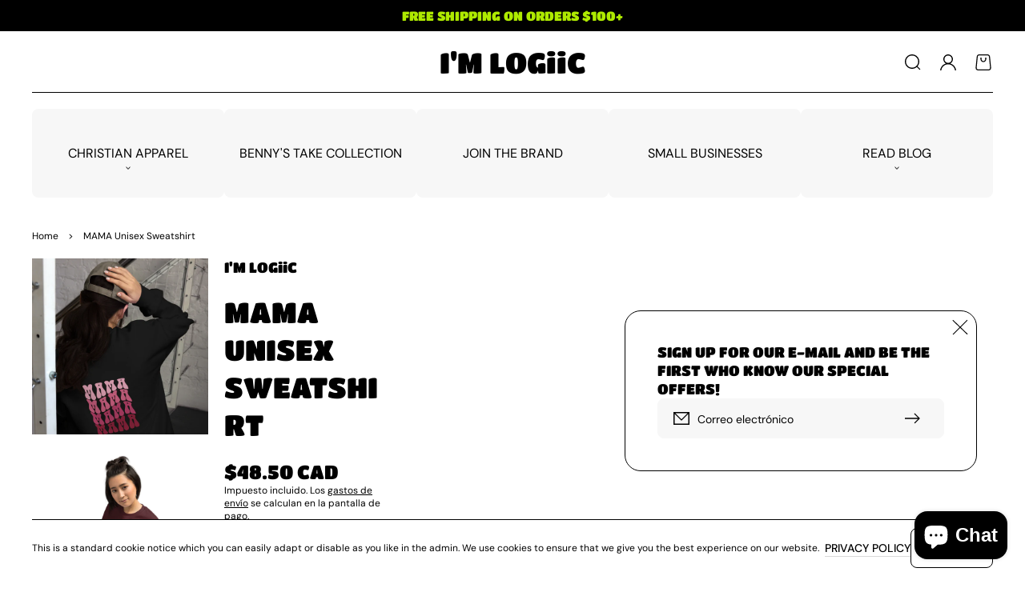

--- FILE ---
content_type: text/html; charset=utf-8
request_url: https://www.imlogiic.com/es/search?view=preorderjson&q=id:%228043011997948%22
body_size: 77650
content:
<!doctype html>
<html class="no-js" lang="es">
  <head>
    <meta charset="utf-8">
    <meta http-equiv="X-UA-Compatible" content="IE=edge">
    <meta name="viewport" content="width=device-width,initial-scale=1">
    <meta name="theme-color" content="">
    <link rel="canonical" href="https://www.imlogiic.com/es/search?q=id%3a%228043011997948%22">
    <link rel="preconnect" href="https://cdn.shopify.com" crossorigin><link rel="icon" type="image/png" href="//www.imlogiic.com/cdn/shop/files/I_M_LOGiiC_-Shirt_logo_1_-black_32x32.png?v=1684975028"><link rel="preconnect" href="https://fonts.shopifycdn.com" crossorigin><title>
      Búsqueda: 1 resultado encontrado para &quot;id:&quot;8043011997948&quot;&quot; &ndash; I&#39;M LOGiiC</title>

    
      <meta name="description" content="Discover unique Christian apparel at I&#39;M LOGiiC. Shop inspiring custom graphic clothing for all ages. Free shipping on orders $100+. Join our faith community now!">
    

    

<meta property="og:site_name" content="I&#39;M LOGiiC">
<meta property="og:url" content="https://www.imlogiic.com/es/search?q=id%3a%228043011997948%22">
<meta property="og:title" content="Búsqueda: 1 resultado encontrado para &quot;id:&quot;8043011997948&quot;&quot;">
<meta property="og:type" content="website">
<meta property="og:description" content="Discover unique Christian apparel at I&#39;M LOGiiC. Shop inspiring custom graphic clothing for all ages. Free shipping on orders $100+. Join our faith community now!"><meta property="og:image" content="http://www.imlogiic.com/cdn/shop/files/LC_logo_e7800b44-cf25-4d5a-a872-2887f56638f7.png?v=1642728164">
  <meta property="og:image:secure_url" content="https://www.imlogiic.com/cdn/shop/files/LC_logo_e7800b44-cf25-4d5a-a872-2887f56638f7.png?v=1642728164">
  <meta property="og:image:width" content="250">
  <meta property="og:image:height" content="250"><meta name="twitter:card" content="summary_large_image">
<meta name="twitter:title" content="Búsqueda: 1 resultado encontrado para &quot;id:&quot;8043011997948&quot;&quot;">
<meta name="twitter:description" content="Discover unique Christian apparel at I&#39;M LOGiiC. Shop inspiring custom graphic clothing for all ages. Free shipping on orders $100+. Join our faith community now!">

    <script>window.version = {version: '1.5.0', build: 'release 15.11.2023, 17:32:58'};</script>
<!-- Unicorn Shopify Theme -->
<!-- Version 1.5.0 -->
<!-- MPIthemes -->

    <script>
      window.log = console.log;
    </script>
    <script src="//www.imlogiic.com/cdn/shop/t/19/assets/constants.js?v=88859385533889332291706053950" defer="defer"></script>
    <script src="//www.imlogiic.com/cdn/shop/t/19/assets/pubsub.js?v=62018018568598906421706053952" defer="defer"></script>
    <script src="//www.imlogiic.com/cdn/shop/t/19/assets/global.js?v=22942711345212270221706053951" defer="defer"></script>
    <script>window.performance && window.performance.mark && window.performance.mark('shopify.content_for_header.start');</script><meta name="google-site-verification" content="rHFbns9CaVAFEogiWzPH-6RdDnNrXguQKA04GKPVe7o">
<meta name="facebook-domain-verification" content="aqlocb1hx4zoi1mmlbtcf2jh0o6cxe">
<meta id="shopify-digital-wallet" name="shopify-digital-wallet" content="/31314542731/digital_wallets/dialog">
<meta name="shopify-checkout-api-token" content="ae895a913d184ae9af222f15ee8ab2a5">
<meta id="in-context-paypal-metadata" data-shop-id="31314542731" data-venmo-supported="false" data-environment="production" data-locale="es_ES" data-paypal-v4="true" data-currency="CAD">
<link rel="alternate" hreflang="x-default" href="https://www.imlogiic.com/search?q=id%3A%228043011997948%22">
<link rel="alternate" hreflang="en" href="https://www.imlogiic.com/search?q=id%3A%228043011997948%22">
<link rel="alternate" hreflang="es" href="https://www.imlogiic.com/es/search?q=id%3A%228043011997948%22">
<link rel="alternate" hreflang="fr" href="https://www.imlogiic.com/fr/search?q=id%3A%228043011997948%22">
<link rel="alternate" hreflang="zh-Hant" href="https://www.imlogiic.com/zh/search?q=id%3A%228043011997948%22">
<link rel="alternate" hreflang="zh-Hant-TW" href="https://www.imlogiic.com/zh-tw/search?q=id%3A%228043011997948%22">
<link rel="alternate" hreflang="zh-Hant-AC" href="https://www.imlogiic.com/zh/search?q=id%3A%228043011997948%22">
<link rel="alternate" hreflang="zh-Hant-AD" href="https://www.imlogiic.com/zh/search?q=id%3A%228043011997948%22">
<link rel="alternate" hreflang="zh-Hant-AE" href="https://www.imlogiic.com/zh/search?q=id%3A%228043011997948%22">
<link rel="alternate" hreflang="zh-Hant-AF" href="https://www.imlogiic.com/zh/search?q=id%3A%228043011997948%22">
<link rel="alternate" hreflang="zh-Hant-AG" href="https://www.imlogiic.com/zh/search?q=id%3A%228043011997948%22">
<link rel="alternate" hreflang="zh-Hant-AI" href="https://www.imlogiic.com/zh/search?q=id%3A%228043011997948%22">
<link rel="alternate" hreflang="zh-Hant-AL" href="https://www.imlogiic.com/zh/search?q=id%3A%228043011997948%22">
<link rel="alternate" hreflang="zh-Hant-AM" href="https://www.imlogiic.com/zh/search?q=id%3A%228043011997948%22">
<link rel="alternate" hreflang="zh-Hant-AO" href="https://www.imlogiic.com/zh/search?q=id%3A%228043011997948%22">
<link rel="alternate" hreflang="zh-Hant-AR" href="https://www.imlogiic.com/zh/search?q=id%3A%228043011997948%22">
<link rel="alternate" hreflang="zh-Hant-AT" href="https://www.imlogiic.com/zh/search?q=id%3A%228043011997948%22">
<link rel="alternate" hreflang="zh-Hant-AU" href="https://www.imlogiic.com/zh/search?q=id%3A%228043011997948%22">
<link rel="alternate" hreflang="zh-Hant-AW" href="https://www.imlogiic.com/zh/search?q=id%3A%228043011997948%22">
<link rel="alternate" hreflang="zh-Hant-AX" href="https://www.imlogiic.com/zh/search?q=id%3A%228043011997948%22">
<link rel="alternate" hreflang="zh-Hant-AZ" href="https://www.imlogiic.com/zh/search?q=id%3A%228043011997948%22">
<link rel="alternate" hreflang="zh-Hant-BA" href="https://www.imlogiic.com/zh/search?q=id%3A%228043011997948%22">
<link rel="alternate" hreflang="zh-Hant-BB" href="https://www.imlogiic.com/zh/search?q=id%3A%228043011997948%22">
<link rel="alternate" hreflang="zh-Hant-BD" href="https://www.imlogiic.com/zh/search?q=id%3A%228043011997948%22">
<link rel="alternate" hreflang="zh-Hant-BE" href="https://www.imlogiic.com/zh/search?q=id%3A%228043011997948%22">
<link rel="alternate" hreflang="zh-Hant-BF" href="https://www.imlogiic.com/zh/search?q=id%3A%228043011997948%22">
<link rel="alternate" hreflang="zh-Hant-BG" href="https://www.imlogiic.com/zh/search?q=id%3A%228043011997948%22">
<link rel="alternate" hreflang="zh-Hant-BH" href="https://www.imlogiic.com/zh/search?q=id%3A%228043011997948%22">
<link rel="alternate" hreflang="zh-Hant-BI" href="https://www.imlogiic.com/zh/search?q=id%3A%228043011997948%22">
<link rel="alternate" hreflang="zh-Hant-BJ" href="https://www.imlogiic.com/zh/search?q=id%3A%228043011997948%22">
<link rel="alternate" hreflang="zh-Hant-BL" href="https://www.imlogiic.com/zh/search?q=id%3A%228043011997948%22">
<link rel="alternate" hreflang="zh-Hant-BM" href="https://www.imlogiic.com/zh/search?q=id%3A%228043011997948%22">
<link rel="alternate" hreflang="zh-Hant-BN" href="https://www.imlogiic.com/zh/search?q=id%3A%228043011997948%22">
<link rel="alternate" hreflang="zh-Hant-BO" href="https://www.imlogiic.com/zh/search?q=id%3A%228043011997948%22">
<link rel="alternate" hreflang="zh-Hant-BQ" href="https://www.imlogiic.com/zh/search?q=id%3A%228043011997948%22">
<link rel="alternate" hreflang="zh-Hant-BR" href="https://www.imlogiic.com/zh/search?q=id%3A%228043011997948%22">
<link rel="alternate" hreflang="zh-Hant-BS" href="https://www.imlogiic.com/zh/search?q=id%3A%228043011997948%22">
<link rel="alternate" hreflang="zh-Hant-BT" href="https://www.imlogiic.com/zh/search?q=id%3A%228043011997948%22">
<link rel="alternate" hreflang="zh-Hant-BW" href="https://www.imlogiic.com/zh/search?q=id%3A%228043011997948%22">
<link rel="alternate" hreflang="zh-Hant-BY" href="https://www.imlogiic.com/zh/search?q=id%3A%228043011997948%22">
<link rel="alternate" hreflang="zh-Hant-BZ" href="https://www.imlogiic.com/zh/search?q=id%3A%228043011997948%22">
<link rel="alternate" hreflang="zh-Hant-CA" href="https://www.imlogiic.com/zh/search?q=id%3A%228043011997948%22">
<link rel="alternate" hreflang="zh-Hant-CC" href="https://www.imlogiic.com/zh/search?q=id%3A%228043011997948%22">
<link rel="alternate" hreflang="zh-Hant-CD" href="https://www.imlogiic.com/zh/search?q=id%3A%228043011997948%22">
<link rel="alternate" hreflang="zh-Hant-CF" href="https://www.imlogiic.com/zh/search?q=id%3A%228043011997948%22">
<link rel="alternate" hreflang="zh-Hant-CG" href="https://www.imlogiic.com/zh/search?q=id%3A%228043011997948%22">
<link rel="alternate" hreflang="zh-Hant-CH" href="https://www.imlogiic.com/zh/search?q=id%3A%228043011997948%22">
<link rel="alternate" hreflang="zh-Hant-CI" href="https://www.imlogiic.com/zh/search?q=id%3A%228043011997948%22">
<link rel="alternate" hreflang="zh-Hant-CK" href="https://www.imlogiic.com/zh/search?q=id%3A%228043011997948%22">
<link rel="alternate" hreflang="zh-Hant-CL" href="https://www.imlogiic.com/zh/search?q=id%3A%228043011997948%22">
<link rel="alternate" hreflang="zh-Hant-CM" href="https://www.imlogiic.com/zh/search?q=id%3A%228043011997948%22">
<link rel="alternate" hreflang="zh-Hant-CN" href="https://www.imlogiic.com/zh/search?q=id%3A%228043011997948%22">
<link rel="alternate" hreflang="zh-Hant-CO" href="https://www.imlogiic.com/zh/search?q=id%3A%228043011997948%22">
<link rel="alternate" hreflang="zh-Hant-CR" href="https://www.imlogiic.com/zh/search?q=id%3A%228043011997948%22">
<link rel="alternate" hreflang="zh-Hant-CV" href="https://www.imlogiic.com/zh/search?q=id%3A%228043011997948%22">
<link rel="alternate" hreflang="zh-Hant-CW" href="https://www.imlogiic.com/zh/search?q=id%3A%228043011997948%22">
<link rel="alternate" hreflang="zh-Hant-CX" href="https://www.imlogiic.com/zh/search?q=id%3A%228043011997948%22">
<link rel="alternate" hreflang="zh-Hant-CY" href="https://www.imlogiic.com/zh/search?q=id%3A%228043011997948%22">
<link rel="alternate" hreflang="zh-Hant-CZ" href="https://www.imlogiic.com/zh/search?q=id%3A%228043011997948%22">
<link rel="alternate" hreflang="zh-Hant-DE" href="https://www.imlogiic.com/zh/search?q=id%3A%228043011997948%22">
<link rel="alternate" hreflang="zh-Hant-DJ" href="https://www.imlogiic.com/zh/search?q=id%3A%228043011997948%22">
<link rel="alternate" hreflang="zh-Hant-DK" href="https://www.imlogiic.com/zh/search?q=id%3A%228043011997948%22">
<link rel="alternate" hreflang="zh-Hant-DM" href="https://www.imlogiic.com/zh/search?q=id%3A%228043011997948%22">
<link rel="alternate" hreflang="zh-Hant-DO" href="https://www.imlogiic.com/zh/search?q=id%3A%228043011997948%22">
<link rel="alternate" hreflang="zh-Hant-DZ" href="https://www.imlogiic.com/zh/search?q=id%3A%228043011997948%22">
<link rel="alternate" hreflang="zh-Hant-EC" href="https://www.imlogiic.com/zh/search?q=id%3A%228043011997948%22">
<link rel="alternate" hreflang="zh-Hant-EE" href="https://www.imlogiic.com/zh/search?q=id%3A%228043011997948%22">
<link rel="alternate" hreflang="zh-Hant-EG" href="https://www.imlogiic.com/zh/search?q=id%3A%228043011997948%22">
<link rel="alternate" hreflang="zh-Hant-EH" href="https://www.imlogiic.com/zh/search?q=id%3A%228043011997948%22">
<link rel="alternate" hreflang="zh-Hant-ER" href="https://www.imlogiic.com/zh/search?q=id%3A%228043011997948%22">
<link rel="alternate" hreflang="zh-Hant-ES" href="https://www.imlogiic.com/zh/search?q=id%3A%228043011997948%22">
<link rel="alternate" hreflang="zh-Hant-ET" href="https://www.imlogiic.com/zh/search?q=id%3A%228043011997948%22">
<link rel="alternate" hreflang="zh-Hant-FI" href="https://www.imlogiic.com/zh/search?q=id%3A%228043011997948%22">
<link rel="alternate" hreflang="zh-Hant-FJ" href="https://www.imlogiic.com/zh/search?q=id%3A%228043011997948%22">
<link rel="alternate" hreflang="zh-Hant-FK" href="https://www.imlogiic.com/zh/search?q=id%3A%228043011997948%22">
<link rel="alternate" hreflang="zh-Hant-FO" href="https://www.imlogiic.com/zh/search?q=id%3A%228043011997948%22">
<link rel="alternate" hreflang="zh-Hant-FR" href="https://www.imlogiic.com/zh/search?q=id%3A%228043011997948%22">
<link rel="alternate" hreflang="zh-Hant-GA" href="https://www.imlogiic.com/zh/search?q=id%3A%228043011997948%22">
<link rel="alternate" hreflang="zh-Hant-GB" href="https://www.imlogiic.com/zh/search?q=id%3A%228043011997948%22">
<link rel="alternate" hreflang="zh-Hant-GD" href="https://www.imlogiic.com/zh/search?q=id%3A%228043011997948%22">
<link rel="alternate" hreflang="zh-Hant-GE" href="https://www.imlogiic.com/zh/search?q=id%3A%228043011997948%22">
<link rel="alternate" hreflang="zh-Hant-GF" href="https://www.imlogiic.com/zh/search?q=id%3A%228043011997948%22">
<link rel="alternate" hreflang="zh-Hant-GG" href="https://www.imlogiic.com/zh/search?q=id%3A%228043011997948%22">
<link rel="alternate" hreflang="zh-Hant-GH" href="https://www.imlogiic.com/zh/search?q=id%3A%228043011997948%22">
<link rel="alternate" hreflang="zh-Hant-GI" href="https://www.imlogiic.com/zh/search?q=id%3A%228043011997948%22">
<link rel="alternate" hreflang="zh-Hant-GL" href="https://www.imlogiic.com/zh/search?q=id%3A%228043011997948%22">
<link rel="alternate" hreflang="zh-Hant-GM" href="https://www.imlogiic.com/zh/search?q=id%3A%228043011997948%22">
<link rel="alternate" hreflang="zh-Hant-GN" href="https://www.imlogiic.com/zh/search?q=id%3A%228043011997948%22">
<link rel="alternate" hreflang="zh-Hant-GP" href="https://www.imlogiic.com/zh/search?q=id%3A%228043011997948%22">
<link rel="alternate" hreflang="zh-Hant-GQ" href="https://www.imlogiic.com/zh/search?q=id%3A%228043011997948%22">
<link rel="alternate" hreflang="zh-Hant-GR" href="https://www.imlogiic.com/zh/search?q=id%3A%228043011997948%22">
<link rel="alternate" hreflang="zh-Hant-GS" href="https://www.imlogiic.com/zh/search?q=id%3A%228043011997948%22">
<link rel="alternate" hreflang="zh-Hant-GT" href="https://www.imlogiic.com/zh/search?q=id%3A%228043011997948%22">
<link rel="alternate" hreflang="zh-Hant-GW" href="https://www.imlogiic.com/zh/search?q=id%3A%228043011997948%22">
<link rel="alternate" hreflang="zh-Hant-GY" href="https://www.imlogiic.com/zh/search?q=id%3A%228043011997948%22">
<link rel="alternate" hreflang="zh-Hant-HK" href="https://www.imlogiic.com/zh/search?q=id%3A%228043011997948%22">
<link rel="alternate" hreflang="zh-Hant-HN" href="https://www.imlogiic.com/zh/search?q=id%3A%228043011997948%22">
<link rel="alternate" hreflang="zh-Hant-HR" href="https://www.imlogiic.com/zh/search?q=id%3A%228043011997948%22">
<link rel="alternate" hreflang="zh-Hant-HT" href="https://www.imlogiic.com/zh/search?q=id%3A%228043011997948%22">
<link rel="alternate" hreflang="zh-Hant-HU" href="https://www.imlogiic.com/zh/search?q=id%3A%228043011997948%22">
<link rel="alternate" hreflang="zh-Hant-ID" href="https://www.imlogiic.com/zh/search?q=id%3A%228043011997948%22">
<link rel="alternate" hreflang="zh-Hant-IE" href="https://www.imlogiic.com/zh/search?q=id%3A%228043011997948%22">
<link rel="alternate" hreflang="zh-Hant-IL" href="https://www.imlogiic.com/zh/search?q=id%3A%228043011997948%22">
<link rel="alternate" hreflang="zh-Hant-IM" href="https://www.imlogiic.com/zh/search?q=id%3A%228043011997948%22">
<link rel="alternate" hreflang="zh-Hant-IN" href="https://www.imlogiic.com/zh/search?q=id%3A%228043011997948%22">
<link rel="alternate" hreflang="zh-Hant-IO" href="https://www.imlogiic.com/zh/search?q=id%3A%228043011997948%22">
<link rel="alternate" hreflang="zh-Hant-IQ" href="https://www.imlogiic.com/zh/search?q=id%3A%228043011997948%22">
<link rel="alternate" hreflang="zh-Hant-IS" href="https://www.imlogiic.com/zh/search?q=id%3A%228043011997948%22">
<link rel="alternate" hreflang="zh-Hant-IT" href="https://www.imlogiic.com/zh/search?q=id%3A%228043011997948%22">
<link rel="alternate" hreflang="zh-Hant-JE" href="https://www.imlogiic.com/zh/search?q=id%3A%228043011997948%22">
<link rel="alternate" hreflang="zh-Hant-JM" href="https://www.imlogiic.com/zh/search?q=id%3A%228043011997948%22">
<link rel="alternate" hreflang="zh-Hant-JO" href="https://www.imlogiic.com/zh/search?q=id%3A%228043011997948%22">
<link rel="alternate" hreflang="zh-Hant-JP" href="https://www.imlogiic.com/zh/search?q=id%3A%228043011997948%22">
<link rel="alternate" hreflang="zh-Hant-KE" href="https://www.imlogiic.com/zh/search?q=id%3A%228043011997948%22">
<link rel="alternate" hreflang="zh-Hant-KG" href="https://www.imlogiic.com/zh/search?q=id%3A%228043011997948%22">
<link rel="alternate" hreflang="zh-Hant-KH" href="https://www.imlogiic.com/zh/search?q=id%3A%228043011997948%22">
<link rel="alternate" hreflang="zh-Hant-KI" href="https://www.imlogiic.com/zh/search?q=id%3A%228043011997948%22">
<link rel="alternate" hreflang="zh-Hant-KM" href="https://www.imlogiic.com/zh/search?q=id%3A%228043011997948%22">
<link rel="alternate" hreflang="zh-Hant-KN" href="https://www.imlogiic.com/zh/search?q=id%3A%228043011997948%22">
<link rel="alternate" hreflang="zh-Hant-KR" href="https://www.imlogiic.com/zh/search?q=id%3A%228043011997948%22">
<link rel="alternate" hreflang="zh-Hant-KW" href="https://www.imlogiic.com/zh/search?q=id%3A%228043011997948%22">
<link rel="alternate" hreflang="zh-Hant-KY" href="https://www.imlogiic.com/zh/search?q=id%3A%228043011997948%22">
<link rel="alternate" hreflang="zh-Hant-KZ" href="https://www.imlogiic.com/zh/search?q=id%3A%228043011997948%22">
<link rel="alternate" hreflang="zh-Hant-LA" href="https://www.imlogiic.com/zh/search?q=id%3A%228043011997948%22">
<link rel="alternate" hreflang="zh-Hant-LB" href="https://www.imlogiic.com/zh/search?q=id%3A%228043011997948%22">
<link rel="alternate" hreflang="zh-Hant-LC" href="https://www.imlogiic.com/zh/search?q=id%3A%228043011997948%22">
<link rel="alternate" hreflang="zh-Hant-LI" href="https://www.imlogiic.com/zh/search?q=id%3A%228043011997948%22">
<link rel="alternate" hreflang="zh-Hant-LK" href="https://www.imlogiic.com/zh/search?q=id%3A%228043011997948%22">
<link rel="alternate" hreflang="zh-Hant-LR" href="https://www.imlogiic.com/zh/search?q=id%3A%228043011997948%22">
<link rel="alternate" hreflang="zh-Hant-LS" href="https://www.imlogiic.com/zh/search?q=id%3A%228043011997948%22">
<link rel="alternate" hreflang="zh-Hant-LT" href="https://www.imlogiic.com/zh/search?q=id%3A%228043011997948%22">
<link rel="alternate" hreflang="zh-Hant-LU" href="https://www.imlogiic.com/zh/search?q=id%3A%228043011997948%22">
<link rel="alternate" hreflang="zh-Hant-LV" href="https://www.imlogiic.com/zh/search?q=id%3A%228043011997948%22">
<link rel="alternate" hreflang="zh-Hant-LY" href="https://www.imlogiic.com/zh/search?q=id%3A%228043011997948%22">
<link rel="alternate" hreflang="zh-Hant-MA" href="https://www.imlogiic.com/zh/search?q=id%3A%228043011997948%22">
<link rel="alternate" hreflang="zh-Hant-MC" href="https://www.imlogiic.com/zh/search?q=id%3A%228043011997948%22">
<link rel="alternate" hreflang="zh-Hant-MD" href="https://www.imlogiic.com/zh/search?q=id%3A%228043011997948%22">
<link rel="alternate" hreflang="zh-Hant-ME" href="https://www.imlogiic.com/zh/search?q=id%3A%228043011997948%22">
<link rel="alternate" hreflang="zh-Hant-MF" href="https://www.imlogiic.com/zh/search?q=id%3A%228043011997948%22">
<link rel="alternate" hreflang="zh-Hant-MG" href="https://www.imlogiic.com/zh/search?q=id%3A%228043011997948%22">
<link rel="alternate" hreflang="zh-Hant-MK" href="https://www.imlogiic.com/zh/search?q=id%3A%228043011997948%22">
<link rel="alternate" hreflang="zh-Hant-ML" href="https://www.imlogiic.com/zh/search?q=id%3A%228043011997948%22">
<link rel="alternate" hreflang="zh-Hant-MM" href="https://www.imlogiic.com/zh/search?q=id%3A%228043011997948%22">
<link rel="alternate" hreflang="zh-Hant-MN" href="https://www.imlogiic.com/zh/search?q=id%3A%228043011997948%22">
<link rel="alternate" hreflang="zh-Hant-MO" href="https://www.imlogiic.com/zh/search?q=id%3A%228043011997948%22">
<link rel="alternate" hreflang="zh-Hant-MQ" href="https://www.imlogiic.com/zh/search?q=id%3A%228043011997948%22">
<link rel="alternate" hreflang="zh-Hant-MR" href="https://www.imlogiic.com/zh/search?q=id%3A%228043011997948%22">
<link rel="alternate" hreflang="zh-Hant-MS" href="https://www.imlogiic.com/zh/search?q=id%3A%228043011997948%22">
<link rel="alternate" hreflang="zh-Hant-MT" href="https://www.imlogiic.com/zh/search?q=id%3A%228043011997948%22">
<link rel="alternate" hreflang="zh-Hant-MU" href="https://www.imlogiic.com/zh/search?q=id%3A%228043011997948%22">
<link rel="alternate" hreflang="zh-Hant-MV" href="https://www.imlogiic.com/zh/search?q=id%3A%228043011997948%22">
<link rel="alternate" hreflang="zh-Hant-MW" href="https://www.imlogiic.com/zh/search?q=id%3A%228043011997948%22">
<link rel="alternate" hreflang="zh-Hant-MX" href="https://www.imlogiic.com/zh/search?q=id%3A%228043011997948%22">
<link rel="alternate" hreflang="zh-Hant-MY" href="https://www.imlogiic.com/zh/search?q=id%3A%228043011997948%22">
<link rel="alternate" hreflang="zh-Hant-MZ" href="https://www.imlogiic.com/zh/search?q=id%3A%228043011997948%22">
<link rel="alternate" hreflang="zh-Hant-NA" href="https://www.imlogiic.com/zh/search?q=id%3A%228043011997948%22">
<link rel="alternate" hreflang="zh-Hant-NC" href="https://www.imlogiic.com/zh/search?q=id%3A%228043011997948%22">
<link rel="alternate" hreflang="zh-Hant-NE" href="https://www.imlogiic.com/zh/search?q=id%3A%228043011997948%22">
<link rel="alternate" hreflang="zh-Hant-NF" href="https://www.imlogiic.com/zh/search?q=id%3A%228043011997948%22">
<link rel="alternate" hreflang="zh-Hant-NG" href="https://www.imlogiic.com/zh/search?q=id%3A%228043011997948%22">
<link rel="alternate" hreflang="zh-Hant-NI" href="https://www.imlogiic.com/zh/search?q=id%3A%228043011997948%22">
<link rel="alternate" hreflang="zh-Hant-NL" href="https://www.imlogiic.com/zh/search?q=id%3A%228043011997948%22">
<link rel="alternate" hreflang="zh-Hant-NO" href="https://www.imlogiic.com/zh/search?q=id%3A%228043011997948%22">
<link rel="alternate" hreflang="zh-Hant-NP" href="https://www.imlogiic.com/zh/search?q=id%3A%228043011997948%22">
<link rel="alternate" hreflang="zh-Hant-NR" href="https://www.imlogiic.com/zh/search?q=id%3A%228043011997948%22">
<link rel="alternate" hreflang="zh-Hant-NU" href="https://www.imlogiic.com/zh/search?q=id%3A%228043011997948%22">
<link rel="alternate" hreflang="zh-Hant-NZ" href="https://www.imlogiic.com/zh/search?q=id%3A%228043011997948%22">
<link rel="alternate" hreflang="zh-Hant-OM" href="https://www.imlogiic.com/zh/search?q=id%3A%228043011997948%22">
<link rel="alternate" hreflang="zh-Hant-PA" href="https://www.imlogiic.com/zh/search?q=id%3A%228043011997948%22">
<link rel="alternate" hreflang="zh-Hant-PE" href="https://www.imlogiic.com/zh/search?q=id%3A%228043011997948%22">
<link rel="alternate" hreflang="zh-Hant-PF" href="https://www.imlogiic.com/zh/search?q=id%3A%228043011997948%22">
<link rel="alternate" hreflang="zh-Hant-PG" href="https://www.imlogiic.com/zh/search?q=id%3A%228043011997948%22">
<link rel="alternate" hreflang="zh-Hant-PH" href="https://www.imlogiic.com/zh/search?q=id%3A%228043011997948%22">
<link rel="alternate" hreflang="zh-Hant-PK" href="https://www.imlogiic.com/zh/search?q=id%3A%228043011997948%22">
<link rel="alternate" hreflang="zh-Hant-PL" href="https://www.imlogiic.com/zh/search?q=id%3A%228043011997948%22">
<link rel="alternate" hreflang="zh-Hant-PM" href="https://www.imlogiic.com/zh/search?q=id%3A%228043011997948%22">
<link rel="alternate" hreflang="zh-Hant-PN" href="https://www.imlogiic.com/zh/search?q=id%3A%228043011997948%22">
<link rel="alternate" hreflang="zh-Hant-PS" href="https://www.imlogiic.com/zh/search?q=id%3A%228043011997948%22">
<link rel="alternate" hreflang="zh-Hant-PT" href="https://www.imlogiic.com/zh/search?q=id%3A%228043011997948%22">
<link rel="alternate" hreflang="zh-Hant-PY" href="https://www.imlogiic.com/zh/search?q=id%3A%228043011997948%22">
<link rel="alternate" hreflang="zh-Hant-QA" href="https://www.imlogiic.com/zh/search?q=id%3A%228043011997948%22">
<link rel="alternate" hreflang="zh-Hant-RE" href="https://www.imlogiic.com/zh/search?q=id%3A%228043011997948%22">
<link rel="alternate" hreflang="zh-Hant-RO" href="https://www.imlogiic.com/zh/search?q=id%3A%228043011997948%22">
<link rel="alternate" hreflang="zh-Hant-RS" href="https://www.imlogiic.com/zh/search?q=id%3A%228043011997948%22">
<link rel="alternate" hreflang="zh-Hant-RU" href="https://www.imlogiic.com/zh/search?q=id%3A%228043011997948%22">
<link rel="alternate" hreflang="zh-Hant-RW" href="https://www.imlogiic.com/zh/search?q=id%3A%228043011997948%22">
<link rel="alternate" hreflang="zh-Hant-SA" href="https://www.imlogiic.com/zh/search?q=id%3A%228043011997948%22">
<link rel="alternate" hreflang="zh-Hant-SB" href="https://www.imlogiic.com/zh/search?q=id%3A%228043011997948%22">
<link rel="alternate" hreflang="zh-Hant-SC" href="https://www.imlogiic.com/zh/search?q=id%3A%228043011997948%22">
<link rel="alternate" hreflang="zh-Hant-SD" href="https://www.imlogiic.com/zh/search?q=id%3A%228043011997948%22">
<link rel="alternate" hreflang="zh-Hant-SE" href="https://www.imlogiic.com/zh/search?q=id%3A%228043011997948%22">
<link rel="alternate" hreflang="zh-Hant-SG" href="https://www.imlogiic.com/zh/search?q=id%3A%228043011997948%22">
<link rel="alternate" hreflang="zh-Hant-SH" href="https://www.imlogiic.com/zh/search?q=id%3A%228043011997948%22">
<link rel="alternate" hreflang="zh-Hant-SI" href="https://www.imlogiic.com/zh/search?q=id%3A%228043011997948%22">
<link rel="alternate" hreflang="zh-Hant-SJ" href="https://www.imlogiic.com/zh/search?q=id%3A%228043011997948%22">
<link rel="alternate" hreflang="zh-Hant-SK" href="https://www.imlogiic.com/zh/search?q=id%3A%228043011997948%22">
<link rel="alternate" hreflang="zh-Hant-SL" href="https://www.imlogiic.com/zh/search?q=id%3A%228043011997948%22">
<link rel="alternate" hreflang="zh-Hant-SM" href="https://www.imlogiic.com/zh/search?q=id%3A%228043011997948%22">
<link rel="alternate" hreflang="zh-Hant-SN" href="https://www.imlogiic.com/zh/search?q=id%3A%228043011997948%22">
<link rel="alternate" hreflang="zh-Hant-SO" href="https://www.imlogiic.com/zh/search?q=id%3A%228043011997948%22">
<link rel="alternate" hreflang="zh-Hant-SR" href="https://www.imlogiic.com/zh/search?q=id%3A%228043011997948%22">
<link rel="alternate" hreflang="zh-Hant-SS" href="https://www.imlogiic.com/zh/search?q=id%3A%228043011997948%22">
<link rel="alternate" hreflang="zh-Hant-ST" href="https://www.imlogiic.com/zh/search?q=id%3A%228043011997948%22">
<link rel="alternate" hreflang="zh-Hant-SV" href="https://www.imlogiic.com/zh/search?q=id%3A%228043011997948%22">
<link rel="alternate" hreflang="zh-Hant-SX" href="https://www.imlogiic.com/zh/search?q=id%3A%228043011997948%22">
<link rel="alternate" hreflang="zh-Hant-SZ" href="https://www.imlogiic.com/zh/search?q=id%3A%228043011997948%22">
<link rel="alternate" hreflang="zh-Hant-TA" href="https://www.imlogiic.com/zh/search?q=id%3A%228043011997948%22">
<link rel="alternate" hreflang="zh-Hant-TC" href="https://www.imlogiic.com/zh/search?q=id%3A%228043011997948%22">
<link rel="alternate" hreflang="zh-Hant-TD" href="https://www.imlogiic.com/zh/search?q=id%3A%228043011997948%22">
<link rel="alternate" hreflang="zh-Hant-TF" href="https://www.imlogiic.com/zh/search?q=id%3A%228043011997948%22">
<link rel="alternate" hreflang="zh-Hant-TG" href="https://www.imlogiic.com/zh/search?q=id%3A%228043011997948%22">
<link rel="alternate" hreflang="zh-Hant-TH" href="https://www.imlogiic.com/zh/search?q=id%3A%228043011997948%22">
<link rel="alternate" hreflang="zh-Hant-TJ" href="https://www.imlogiic.com/zh/search?q=id%3A%228043011997948%22">
<link rel="alternate" hreflang="zh-Hant-TK" href="https://www.imlogiic.com/zh/search?q=id%3A%228043011997948%22">
<link rel="alternate" hreflang="zh-Hant-TL" href="https://www.imlogiic.com/zh/search?q=id%3A%228043011997948%22">
<link rel="alternate" hreflang="zh-Hant-TM" href="https://www.imlogiic.com/zh/search?q=id%3A%228043011997948%22">
<link rel="alternate" hreflang="zh-Hant-TN" href="https://www.imlogiic.com/zh/search?q=id%3A%228043011997948%22">
<link rel="alternate" hreflang="zh-Hant-TO" href="https://www.imlogiic.com/zh/search?q=id%3A%228043011997948%22">
<link rel="alternate" hreflang="zh-Hant-TR" href="https://www.imlogiic.com/zh/search?q=id%3A%228043011997948%22">
<link rel="alternate" hreflang="zh-Hant-TT" href="https://www.imlogiic.com/zh/search?q=id%3A%228043011997948%22">
<link rel="alternate" hreflang="zh-Hant-TV" href="https://www.imlogiic.com/zh/search?q=id%3A%228043011997948%22">
<link rel="alternate" hreflang="zh-Hant-TZ" href="https://www.imlogiic.com/zh/search?q=id%3A%228043011997948%22">
<link rel="alternate" hreflang="zh-Hant-UA" href="https://www.imlogiic.com/zh/search?q=id%3A%228043011997948%22">
<link rel="alternate" hreflang="zh-Hant-UG" href="https://www.imlogiic.com/zh/search?q=id%3A%228043011997948%22">
<link rel="alternate" hreflang="zh-Hant-UM" href="https://www.imlogiic.com/zh/search?q=id%3A%228043011997948%22">
<link rel="alternate" hreflang="zh-Hant-US" href="https://www.imlogiic.com/zh/search?q=id%3A%228043011997948%22">
<link rel="alternate" hreflang="zh-Hant-UY" href="https://www.imlogiic.com/zh/search?q=id%3A%228043011997948%22">
<link rel="alternate" hreflang="zh-Hant-UZ" href="https://www.imlogiic.com/zh/search?q=id%3A%228043011997948%22">
<link rel="alternate" hreflang="zh-Hant-VA" href="https://www.imlogiic.com/zh/search?q=id%3A%228043011997948%22">
<link rel="alternate" hreflang="zh-Hant-VC" href="https://www.imlogiic.com/zh/search?q=id%3A%228043011997948%22">
<link rel="alternate" hreflang="zh-Hant-VE" href="https://www.imlogiic.com/zh/search?q=id%3A%228043011997948%22">
<link rel="alternate" hreflang="zh-Hant-VG" href="https://www.imlogiic.com/zh/search?q=id%3A%228043011997948%22">
<link rel="alternate" hreflang="zh-Hant-VN" href="https://www.imlogiic.com/zh/search?q=id%3A%228043011997948%22">
<link rel="alternate" hreflang="zh-Hant-VU" href="https://www.imlogiic.com/zh/search?q=id%3A%228043011997948%22">
<link rel="alternate" hreflang="zh-Hant-WF" href="https://www.imlogiic.com/zh/search?q=id%3A%228043011997948%22">
<link rel="alternate" hreflang="zh-Hant-WS" href="https://www.imlogiic.com/zh/search?q=id%3A%228043011997948%22">
<link rel="alternate" hreflang="zh-Hant-XK" href="https://www.imlogiic.com/zh/search?q=id%3A%228043011997948%22">
<link rel="alternate" hreflang="zh-Hant-YE" href="https://www.imlogiic.com/zh/search?q=id%3A%228043011997948%22">
<link rel="alternate" hreflang="zh-Hant-YT" href="https://www.imlogiic.com/zh/search?q=id%3A%228043011997948%22">
<link rel="alternate" hreflang="zh-Hant-ZA" href="https://www.imlogiic.com/zh/search?q=id%3A%228043011997948%22">
<link rel="alternate" hreflang="zh-Hant-ZM" href="https://www.imlogiic.com/zh/search?q=id%3A%228043011997948%22">
<link rel="alternate" hreflang="zh-Hant-ZW" href="https://www.imlogiic.com/zh/search?q=id%3A%228043011997948%22">
<script async="async" src="/checkouts/internal/preloads.js?locale=es-CA"></script>
<link rel="preconnect" href="https://shop.app" crossorigin="anonymous">
<script async="async" src="https://shop.app/checkouts/internal/preloads.js?locale=es-CA&shop_id=31314542731" crossorigin="anonymous"></script>
<script id="apple-pay-shop-capabilities" type="application/json">{"shopId":31314542731,"countryCode":"CA","currencyCode":"CAD","merchantCapabilities":["supports3DS"],"merchantId":"gid:\/\/shopify\/Shop\/31314542731","merchantName":"I'M LOGiiC","requiredBillingContactFields":["postalAddress","email","phone"],"requiredShippingContactFields":["postalAddress","email","phone"],"shippingType":"shipping","supportedNetworks":["visa","masterCard","amex","discover","interac","jcb"],"total":{"type":"pending","label":"I'M LOGiiC","amount":"1.00"},"shopifyPaymentsEnabled":true,"supportsSubscriptions":true}</script>
<script id="shopify-features" type="application/json">{"accessToken":"ae895a913d184ae9af222f15ee8ab2a5","betas":["rich-media-storefront-analytics"],"domain":"www.imlogiic.com","predictiveSearch":true,"shopId":31314542731,"locale":"es"}</script>
<script>var Shopify = Shopify || {};
Shopify.shop = "im-logiic.myshopify.com";
Shopify.locale = "es";
Shopify.currency = {"active":"CAD","rate":"1.0"};
Shopify.country = "CA";
Shopify.theme = {"name":"Unicorn","id":139002249468,"schema_name":"Unicorn","schema_version":"1.5.1","theme_store_id":2264,"role":"main"};
Shopify.theme.handle = "null";
Shopify.theme.style = {"id":null,"handle":null};
Shopify.cdnHost = "www.imlogiic.com/cdn";
Shopify.routes = Shopify.routes || {};
Shopify.routes.root = "/es/";</script>
<script type="module">!function(o){(o.Shopify=o.Shopify||{}).modules=!0}(window);</script>
<script>!function(o){function n(){var o=[];function n(){o.push(Array.prototype.slice.apply(arguments))}return n.q=o,n}var t=o.Shopify=o.Shopify||{};t.loadFeatures=n(),t.autoloadFeatures=n()}(window);</script>
<script>
  window.ShopifyPay = window.ShopifyPay || {};
  window.ShopifyPay.apiHost = "shop.app\/pay";
  window.ShopifyPay.redirectState = "pending";
</script>
<script id="shop-js-analytics" type="application/json">{"pageType":"search"}</script>
<script defer="defer" async type="module" src="//www.imlogiic.com/cdn/shopifycloud/shop-js/modules/v2/client.init-shop-cart-sync_-aut3ZVe.es.esm.js"></script>
<script defer="defer" async type="module" src="//www.imlogiic.com/cdn/shopifycloud/shop-js/modules/v2/chunk.common_jR-HGkUL.esm.js"></script>
<script type="module">
  await import("//www.imlogiic.com/cdn/shopifycloud/shop-js/modules/v2/client.init-shop-cart-sync_-aut3ZVe.es.esm.js");
await import("//www.imlogiic.com/cdn/shopifycloud/shop-js/modules/v2/chunk.common_jR-HGkUL.esm.js");

  window.Shopify.SignInWithShop?.initShopCartSync?.({"fedCMEnabled":true,"windoidEnabled":true});

</script>
<script>
  window.Shopify = window.Shopify || {};
  if (!window.Shopify.featureAssets) window.Shopify.featureAssets = {};
  window.Shopify.featureAssets['shop-js'] = {"shop-cart-sync":["modules/v2/client.shop-cart-sync_BAYdngfT.es.esm.js","modules/v2/chunk.common_jR-HGkUL.esm.js"],"init-fed-cm":["modules/v2/client.init-fed-cm_C1KIrACA.es.esm.js","modules/v2/chunk.common_jR-HGkUL.esm.js"],"shop-button":["modules/v2/client.shop-button_nPJqyawu.es.esm.js","modules/v2/chunk.common_jR-HGkUL.esm.js"],"init-windoid":["modules/v2/client.init-windoid_BBN3UDv3.es.esm.js","modules/v2/chunk.common_jR-HGkUL.esm.js"],"shop-cash-offers":["modules/v2/client.shop-cash-offers_DHr6BHOX.es.esm.js","modules/v2/chunk.common_jR-HGkUL.esm.js","modules/v2/chunk.modal_K_-4b6jm.esm.js"],"shop-toast-manager":["modules/v2/client.shop-toast-manager_DsmMrndK.es.esm.js","modules/v2/chunk.common_jR-HGkUL.esm.js"],"init-shop-email-lookup-coordinator":["modules/v2/client.init-shop-email-lookup-coordinator_CqHiorcR.es.esm.js","modules/v2/chunk.common_jR-HGkUL.esm.js"],"pay-button":["modules/v2/client.pay-button_CyYMAtLe.es.esm.js","modules/v2/chunk.common_jR-HGkUL.esm.js"],"avatar":["modules/v2/client.avatar_BTnouDA3.es.esm.js"],"init-shop-cart-sync":["modules/v2/client.init-shop-cart-sync_-aut3ZVe.es.esm.js","modules/v2/chunk.common_jR-HGkUL.esm.js"],"shop-login-button":["modules/v2/client.shop-login-button_CkV-3QmP.es.esm.js","modules/v2/chunk.common_jR-HGkUL.esm.js","modules/v2/chunk.modal_K_-4b6jm.esm.js"],"init-customer-accounts-sign-up":["modules/v2/client.init-customer-accounts-sign-up_OVpxiKuf.es.esm.js","modules/v2/client.shop-login-button_CkV-3QmP.es.esm.js","modules/v2/chunk.common_jR-HGkUL.esm.js","modules/v2/chunk.modal_K_-4b6jm.esm.js"],"init-shop-for-new-customer-accounts":["modules/v2/client.init-shop-for-new-customer-accounts_B3-6tUHj.es.esm.js","modules/v2/client.shop-login-button_CkV-3QmP.es.esm.js","modules/v2/chunk.common_jR-HGkUL.esm.js","modules/v2/chunk.modal_K_-4b6jm.esm.js"],"init-customer-accounts":["modules/v2/client.init-customer-accounts_DAvreLqn.es.esm.js","modules/v2/client.shop-login-button_CkV-3QmP.es.esm.js","modules/v2/chunk.common_jR-HGkUL.esm.js","modules/v2/chunk.modal_K_-4b6jm.esm.js"],"shop-follow-button":["modules/v2/client.shop-follow-button_D-yP9CCa.es.esm.js","modules/v2/chunk.common_jR-HGkUL.esm.js","modules/v2/chunk.modal_K_-4b6jm.esm.js"],"lead-capture":["modules/v2/client.lead-capture_cgi9rykO.es.esm.js","modules/v2/chunk.common_jR-HGkUL.esm.js","modules/v2/chunk.modal_K_-4b6jm.esm.js"],"checkout-modal":["modules/v2/client.checkout-modal_CNOx8cMi.es.esm.js","modules/v2/chunk.common_jR-HGkUL.esm.js","modules/v2/chunk.modal_K_-4b6jm.esm.js"],"shop-login":["modules/v2/client.shop-login_B0Pz78O1.es.esm.js","modules/v2/chunk.common_jR-HGkUL.esm.js","modules/v2/chunk.modal_K_-4b6jm.esm.js"],"payment-terms":["modules/v2/client.payment-terms_DHTqhmPP.es.esm.js","modules/v2/chunk.common_jR-HGkUL.esm.js","modules/v2/chunk.modal_K_-4b6jm.esm.js"]};
</script>
<script>(function() {
  var isLoaded = false;
  function asyncLoad() {
    if (isLoaded) return;
    isLoaded = true;
    var urls = ["https:\/\/way2enjoy.com\/shopify\/1\/currency-converter\/proxy\/js\/ginit.js?shop=im-logiic.myshopify.com","https:\/\/way2enjoy.com\/shopify\/1\/currency-converter\/proxy\/js\/1\/acurrencysapp2.js?shop=im-logiic.myshopify.com","https:\/\/trust.conversionbear.com\/script?app=trust_badge\u0026shop=im-logiic.myshopify.com","https:\/\/sdks.automizely.com\/conversions\/v1\/conversions.js?app_connection_id=40d8f85f4d4144ba8f60535cd6ff7497\u0026mapped_org_id=6ab91b32898c8c3bca98696d56eb1726_v1\u0026shop=im-logiic.myshopify.com","https:\/\/salespop.conversionbear.com\/script?app=salespop\u0026shop=im-logiic.myshopify.com","https:\/\/widgets.automizely.com\/loyalty\/v1\/main.js?connection_id=1e81adcd94bb4aae838afcfe33a0ff98\u0026mapped_org_id=6ab91b32898c8c3bca98696d56eb1726_v1\u0026shop=im-logiic.myshopify.com","\/\/cdn.shopify.com\/proxy\/9d2ea79fd11f52486f19499a3e431d52eaa227bc7c3051d11771aad8afd3884e\/api.goaffpro.com\/loader.js?shop=im-logiic.myshopify.com\u0026sp-cache-control=cHVibGljLCBtYXgtYWdlPTkwMA","\/\/cdn.shopify.com\/proxy\/4cae318d2f1a725408746c9ca61f026650557648bd84b4e428a7deef732a5d7b\/static.cdn.printful.com\/static\/js\/external\/shopify-product-customizer.js?v=0.28\u0026shop=im-logiic.myshopify.com\u0026sp-cache-control=cHVibGljLCBtYXgtYWdlPTkwMA","https:\/\/widgets.automizely.com\/reviews\/v1\/sdk.js?connection_id=5f70d74187e2415b998ef80e5447a693\u0026mapped_org_id=6ab91b32898c8c3bca98696d56eb1726_v1\u0026oid=5cafd4d426dc439bad8334cf6a138737\u0026shop=im-logiic.myshopify.com","https:\/\/cdn.amote.app\/assets\/storefront.js?shop=im-logiic.myshopify.com"];
    for (var i = 0; i < urls.length; i++) {
      var s = document.createElement('script');
      s.type = 'text/javascript';
      s.async = true;
      s.src = urls[i];
      var x = document.getElementsByTagName('script')[0];
      x.parentNode.insertBefore(s, x);
    }
  };
  if(window.attachEvent) {
    window.attachEvent('onload', asyncLoad);
  } else {
    window.addEventListener('load', asyncLoad, false);
  }
})();</script>
<script id="__st">var __st={"a":31314542731,"offset":-18000,"reqid":"226b055b-8f24-4718-b688-183d2bf70db5-1768978010","pageurl":"www.imlogiic.com\/es\/search?view=preorderjson\u0026q=id:%228043011997948%22","u":"b4ce472a124e","p":"searchresults"};</script>
<script>window.ShopifyPaypalV4VisibilityTracking = true;</script>
<script id="captcha-bootstrap">!function(){'use strict';const t='contact',e='account',n='new_comment',o=[[t,t],['blogs',n],['comments',n],[t,'customer']],c=[[e,'customer_login'],[e,'guest_login'],[e,'recover_customer_password'],[e,'create_customer']],r=t=>t.map((([t,e])=>`form[action*='/${t}']:not([data-nocaptcha='true']) input[name='form_type'][value='${e}']`)).join(','),a=t=>()=>t?[...document.querySelectorAll(t)].map((t=>t.form)):[];function s(){const t=[...o],e=r(t);return a(e)}const i='password',u='form_key',d=['recaptcha-v3-token','g-recaptcha-response','h-captcha-response',i],f=()=>{try{return window.sessionStorage}catch{return}},m='__shopify_v',_=t=>t.elements[u];function p(t,e,n=!1){try{const o=window.sessionStorage,c=JSON.parse(o.getItem(e)),{data:r}=function(t){const{data:e,action:n}=t;return t[m]||n?{data:e,action:n}:{data:t,action:n}}(c);for(const[e,n]of Object.entries(r))t.elements[e]&&(t.elements[e].value=n);n&&o.removeItem(e)}catch(o){console.error('form repopulation failed',{error:o})}}const l='form_type',E='cptcha';function T(t){t.dataset[E]=!0}const w=window,h=w.document,L='Shopify',v='ce_forms',y='captcha';let A=!1;((t,e)=>{const n=(g='f06e6c50-85a8-45c8-87d0-21a2b65856fe',I='https://cdn.shopify.com/shopifycloud/storefront-forms-hcaptcha/ce_storefront_forms_captcha_hcaptcha.v1.5.2.iife.js',D={infoText:'Protegido por hCaptcha',privacyText:'Privacidad',termsText:'Términos'},(t,e,n)=>{const o=w[L][v],c=o.bindForm;if(c)return c(t,g,e,D).then(n);var r;o.q.push([[t,g,e,D],n]),r=I,A||(h.body.append(Object.assign(h.createElement('script'),{id:'captcha-provider',async:!0,src:r})),A=!0)});var g,I,D;w[L]=w[L]||{},w[L][v]=w[L][v]||{},w[L][v].q=[],w[L][y]=w[L][y]||{},w[L][y].protect=function(t,e){n(t,void 0,e),T(t)},Object.freeze(w[L][y]),function(t,e,n,w,h,L){const[v,y,A,g]=function(t,e,n){const i=e?o:[],u=t?c:[],d=[...i,...u],f=r(d),m=r(i),_=r(d.filter((([t,e])=>n.includes(e))));return[a(f),a(m),a(_),s()]}(w,h,L),I=t=>{const e=t.target;return e instanceof HTMLFormElement?e:e&&e.form},D=t=>v().includes(t);t.addEventListener('submit',(t=>{const e=I(t);if(!e)return;const n=D(e)&&!e.dataset.hcaptchaBound&&!e.dataset.recaptchaBound,o=_(e),c=g().includes(e)&&(!o||!o.value);(n||c)&&t.preventDefault(),c&&!n&&(function(t){try{if(!f())return;!function(t){const e=f();if(!e)return;const n=_(t);if(!n)return;const o=n.value;o&&e.removeItem(o)}(t);const e=Array.from(Array(32),(()=>Math.random().toString(36)[2])).join('');!function(t,e){_(t)||t.append(Object.assign(document.createElement('input'),{type:'hidden',name:u})),t.elements[u].value=e}(t,e),function(t,e){const n=f();if(!n)return;const o=[...t.querySelectorAll(`input[type='${i}']`)].map((({name:t})=>t)),c=[...d,...o],r={};for(const[a,s]of new FormData(t).entries())c.includes(a)||(r[a]=s);n.setItem(e,JSON.stringify({[m]:1,action:t.action,data:r}))}(t,e)}catch(e){console.error('failed to persist form',e)}}(e),e.submit())}));const S=(t,e)=>{t&&!t.dataset[E]&&(n(t,e.some((e=>e===t))),T(t))};for(const o of['focusin','change'])t.addEventListener(o,(t=>{const e=I(t);D(e)&&S(e,y())}));const B=e.get('form_key'),M=e.get(l),P=B&&M;t.addEventListener('DOMContentLoaded',(()=>{const t=y();if(P)for(const e of t)e.elements[l].value===M&&p(e,B);[...new Set([...A(),...v().filter((t=>'true'===t.dataset.shopifyCaptcha))])].forEach((e=>S(e,t)))}))}(h,new URLSearchParams(w.location.search),n,t,e,['guest_login'])})(!0,!0)}();</script>
<script integrity="sha256-4kQ18oKyAcykRKYeNunJcIwy7WH5gtpwJnB7kiuLZ1E=" data-source-attribution="shopify.loadfeatures" defer="defer" src="//www.imlogiic.com/cdn/shopifycloud/storefront/assets/storefront/load_feature-a0a9edcb.js" crossorigin="anonymous"></script>
<script crossorigin="anonymous" defer="defer" src="//www.imlogiic.com/cdn/shopifycloud/storefront/assets/shopify_pay/storefront-65b4c6d7.js?v=20250812"></script>
<script data-source-attribution="shopify.dynamic_checkout.dynamic.init">var Shopify=Shopify||{};Shopify.PaymentButton=Shopify.PaymentButton||{isStorefrontPortableWallets:!0,init:function(){window.Shopify.PaymentButton.init=function(){};var t=document.createElement("script");t.src="https://www.imlogiic.com/cdn/shopifycloud/portable-wallets/latest/portable-wallets.es.js",t.type="module",document.head.appendChild(t)}};
</script>
<script data-source-attribution="shopify.dynamic_checkout.buyer_consent">
  function portableWalletsHideBuyerConsent(e){var t=document.getElementById("shopify-buyer-consent"),n=document.getElementById("shopify-subscription-policy-button");t&&n&&(t.classList.add("hidden"),t.setAttribute("aria-hidden","true"),n.removeEventListener("click",e))}function portableWalletsShowBuyerConsent(e){var t=document.getElementById("shopify-buyer-consent"),n=document.getElementById("shopify-subscription-policy-button");t&&n&&(t.classList.remove("hidden"),t.removeAttribute("aria-hidden"),n.addEventListener("click",e))}window.Shopify?.PaymentButton&&(window.Shopify.PaymentButton.hideBuyerConsent=portableWalletsHideBuyerConsent,window.Shopify.PaymentButton.showBuyerConsent=portableWalletsShowBuyerConsent);
</script>
<script data-source-attribution="shopify.dynamic_checkout.cart.bootstrap">document.addEventListener("DOMContentLoaded",(function(){function t(){return document.querySelector("shopify-accelerated-checkout-cart, shopify-accelerated-checkout")}if(t())Shopify.PaymentButton.init();else{new MutationObserver((function(e,n){t()&&(Shopify.PaymentButton.init(),n.disconnect())})).observe(document.body,{childList:!0,subtree:!0})}}));
</script>
<script id='scb4127' type='text/javascript' async='' src='https://www.imlogiic.com/cdn/shopifycloud/privacy-banner/storefront-banner.js'></script><link id="shopify-accelerated-checkout-styles" rel="stylesheet" media="screen" href="https://www.imlogiic.com/cdn/shopifycloud/portable-wallets/latest/accelerated-checkout-backwards-compat.css" crossorigin="anonymous">
<style id="shopify-accelerated-checkout-cart">
        #shopify-buyer-consent {
  margin-top: 1em;
  display: inline-block;
  width: 100%;
}

#shopify-buyer-consent.hidden {
  display: none;
}

#shopify-subscription-policy-button {
  background: none;
  border: none;
  padding: 0;
  text-decoration: underline;
  font-size: inherit;
  cursor: pointer;
}

#shopify-subscription-policy-button::before {
  box-shadow: none;
}

      </style>
<script id="sections-script" data-sections="footer" defer="defer" src="//www.imlogiic.com/cdn/shop/t/19/compiled_assets/scripts.js?v=11241"></script>
<script>window.performance && window.performance.mark && window.performance.mark('shopify.content_for_header.end');</script>

    <style data-shopify>
      @font-face {
  font-family: "DM Sans";
  font-weight: 400;
  font-style: normal;
  font-display: swap;
  src: url("//www.imlogiic.com/cdn/fonts/dm_sans/dmsans_n4.ec80bd4dd7e1a334c969c265873491ae56018d72.woff2") format("woff2"),
       url("//www.imlogiic.com/cdn/fonts/dm_sans/dmsans_n4.87bdd914d8a61247b911147ae68e754d695c58a6.woff") format("woff");
}

      @font-face {
  font-family: "DM Sans";
  font-weight: 400;
  font-style: normal;
  font-display: swap;
  src: url("//www.imlogiic.com/cdn/fonts/dm_sans/dmsans_n4.ec80bd4dd7e1a334c969c265873491ae56018d72.woff2") format("woff2"),
       url("//www.imlogiic.com/cdn/fonts/dm_sans/dmsans_n4.87bdd914d8a61247b911147ae68e754d695c58a6.woff") format("woff");
}

      @font-face {
  font-family: "DM Sans";
  font-weight: 700;
  font-style: normal;
  font-display: swap;
  src: url("//www.imlogiic.com/cdn/fonts/dm_sans/dmsans_n7.97e21d81502002291ea1de8aefb79170c6946ce5.woff2") format("woff2"),
       url("//www.imlogiic.com/cdn/fonts/dm_sans/dmsans_n7.af5c214f5116410ca1d53a2090665620e78e2e1b.woff") format("woff");
}

      @font-face {
  font-family: "DM Sans";
  font-weight: 400;
  font-style: italic;
  font-display: swap;
  src: url("//www.imlogiic.com/cdn/fonts/dm_sans/dmsans_i4.b8fe05e69ee95d5a53155c346957d8cbf5081c1a.woff2") format("woff2"),
       url("//www.imlogiic.com/cdn/fonts/dm_sans/dmsans_i4.403fe28ee2ea63e142575c0aa47684d65f8c23a0.woff") format("woff");
}

      @font-face {
  font-family: "DM Sans";
  font-weight: 700;
  font-style: italic;
  font-display: swap;
  src: url("//www.imlogiic.com/cdn/fonts/dm_sans/dmsans_i7.52b57f7d7342eb7255084623d98ab83fd96e7f9b.woff2") format("woff2"),
       url("//www.imlogiic.com/cdn/fonts/dm_sans/dmsans_i7.d5e14ef18a1d4a8ce78a4187580b4eb1759c2eda.woff") format("woff");
}

      @font-face {
  font-family: "Titan One";
  font-weight: 400;
  font-style: normal;
  font-display: swap;
  src: url("//www.imlogiic.com/cdn/fonts/titan_one/titanone_n4.2e4a6fa0d05c961cb1d716f9bf49bdc81603bb0a.woff2") format("woff2"),
       url("//www.imlogiic.com/cdn/fonts/titan_one/titanone_n4.7750ae16c1495061aa9b9d77aa290f2636c60c97.woff") format("woff");
}

      @font-face {
  font-family: "DM Sans";
  font-weight: 500;
  font-style: normal;
  font-display: swap;
  src: url("//www.imlogiic.com/cdn/fonts/dm_sans/dmsans_n5.8a0f1984c77eb7186ceb87c4da2173ff65eb012e.woff2") format("woff2"),
       url("//www.imlogiic.com/cdn/fonts/dm_sans/dmsans_n5.9ad2e755a89e15b3d6c53259daad5fc9609888e6.woff") format("woff");
}


      :root {
    --page-width: 100%;

    --headings-case: uppercase;
    --buttons-case: uppercase;
    --menu-case: uppercase;
    --images-border-radius: 2.0rem;
    --buttons-border-radius: 0.8rem;
    --variant-picker-square-picture-border-radius: 0.6rem;
    --variant-picker-square-picture-inner-border-radius: max(0.2rem, calc(var(--variant-picker-square-picture-border-radius) - 0.2rem));
    --card-custom-badges-width: 8rem;
    --product-custom-badges-width: 8rem;
    
    --announcement-bar-height: 0rem;
    --header-height: 0rem;
    --sticky-top-spacing: 0rem;
    --top-section-spacing: 0rem;
    --bottom-section-spacing: 0rem;

    --font-body-family: "DM Sans", sans-serif;
    --font-body-style: normal;
    --font-body-weight: 400;

    --font-heading-family: "Titan One", sans-serif;
    --font-heading-style: normal;
    --font-heading-weight: 400;

    --font-button-family: "DM Sans", sans-serif;
    --font-button-style: normal;
    --font-button-weight: 500;

    --font-body-scale: 1.0;
    --font-heading-scale: 1.0;

    --font-input-weight: ;

    --clr-theme-background: 255, 255, 255;
    --grd-theme-background: rgb(var(--clr-theme-background));
    --clr-theme-background-contrast: var(--clr-contrast-dark);
    --clr-theme-base: 0, 0, 0;
    --clr-theme-base-contrast: var(--clr-contrast-light);
    --clr-theme-accent: 0, 0, 0;
    --clr-theme-accent-contrast: var(--clr-contrast-light);--clr-contrast-light: 255, 255, 255;
        --clr-contrast-dark: var(--clr-theme-base);--clr-icon:0, 0, 0;
    --clr-line:0, 0, 0;
    --clr-line-alpha:1;--clr-input-background: 247, 247, 247;
        --clr-input-text: var(--clr-contrast-dark);
        --clr-input-icon: var(--clr-input-text);
        --clr-input-background-alpha: 1;--clr-input-line:247, 247, 247;
    --clr-input-line-alpha:1;--clr-input-hover-background: 255, 255, 255;
        --clr-input-hover-text: var(--clr-contrast-dark);
        --clr-input-hover-icon: var(--clr-input-hover-text);
        --clr-input-hover-background-alpha: 1;--clr-input-hover-line:0, 0, 0;
    --clr-discount:245, 0, 87;
    --clr-discount-contrast: var(--clr-contrast-light);--clr-sale-tags: 245, 0, 87;
        --clr-sale-tags-text: var(--clr-contrast-light);--clr-swatche-background: 247, 247, 247;
        --clr-swatche-text: var(--clr-contrast-dark);--clr-swatche-line:247, 247, 247;
    --clr-swatche-line-alpha:1;--clr-swatche-hover-background: 0, 0, 0;
        --clr-swatche-hover-text: var(--clr-contrast-light);--clr-swatche-hover-line:0, 0, 0;
    --clr-headings:var(--clr-theme-base);
    
    --clr-body:var(--clr-theme-base);
    --clr-cost:var(--clr-theme-base);
    --clr-sale-cost:var(--clr-discount);

    

    --clr-emphasized-background: var(--clr-theme-base);
    --clr-emphasized-text: var(--clr-contrast-light);
    
    --clr-link:var(--clr-theme-accent);--clr-button-primary: 174, 234, 0;
        --clr-button-primary-text: var(--clr-contrast-dark);--clr-button-secondary:0, 0, 0;--clr-button-buy-it-now: var(--clr-theme-base);
        --clr-button-buy-it-now-text: var(--clr-theme-base-contrast);--clr-button-product-cart: 174, 234, 0;
        --clr-button-product-cart-text: var(--clr-contrast-dark);--clr-button-product-cart-icon: 0, 0, 0;--clr-button-quick-view: var(--clr-theme-background);
        --clr-button-quick-view-text: var(--clr-theme-background-contrast);--clr-button-quick-view-icon: var(--clr-theme-accent);--clr-button-link-style:0, 0, 0;
    --free-shipping-color:76, 175, 80;
    --shadow-color:0, 0, 0;
    --shadow-transparency: var(--substrate-transparency);
    --substrate-color:255, 255, 255;
    --substrate-transparency: 0.15;
    --popups-background: var(--clr-theme-background);
    --popups-foreground: var(--clr-body);
    
    --mega-menu-transition-duration: 600ms;
    --mega-menu-transition-timing: cubic-bezier(.215, .61, .355, 1);
    --dropdown-menu-transition-duration: 500ms;
    --dropdown-menu-transition-timing: cubic-bezier(.215, .61, .355, 1);
    --dropdown-transition-duration: 400ms;
    --dropdown-transition-timing: cubic-bezier(.215, .61, .355, 1);
    --popups-transition-duration: 0.3s;
}@media screen and (min-width: 993px) {
    .hover-animation,
    .hover-animation-global,
    .media--hover-effect {
        --hover-animation-duration: 1.5s !important;
        --hover-animation-zoom-ratio: 0.05 !important;
        --hover-animation-opacity-ratio: 0.2 !important;
    }
}.breadcrumbs {
        margin-top: 2.0rem;
        margin-bottom: 2.0rem;
    }

    @media screen and (min-width: 577px) and (max-width: 992px) {
        .breadcrumbs {
            margin-top: 1.0rem;
        }
    }.time-countdown--style-product {}

      
        

        .standard-color-black-dots,
        .option-black-dots {
          --background: url(https://cdn.shopify.com/s/files/1/0612/9113/5215/files/fav_c4812f17-503f-420a-b3f3-0b92c6f72c1e.png?v=1681932409) !important;
          --border: none !important;
        }

        
          .option-black-dots {
            background-color: transparent !important;
            background-image: url(https://cdn.shopify.com/s/files/1/0612/9113/5215/files/fav_c4812f17-503f-420a-b3f3-0b92c6f72c1e.png?v=1681932409) !important;
          }
        

        .standard-color-black-and-white,
        .option-black-and-white {
          --background: url(https://cdn.shopify.com/s/files/1/0612/9113/5215/files/download.png?v=1682846298) !important;
          --border: none !important;
        }

        
          .option-black-and-white {
            background-color: transparent !important;
            background-image: url(https://cdn.shopify.com/s/files/1/0612/9113/5215/files/download.png?v=1682846298) !important;
          }

      *,
      *::before,
      *::after {
        box-sizing: inherit;
      }

      html {
        box-sizing: border-box;
        font-size: calc(var(--font-body-scale) * 62.5%);
        height: 100%;
      }

      @media screen and (max-width: 992px) {
        html * {
          max-height:1000000px;
        }
      }

      body {
        /* display: grid;
        grid-template-rows: auto auto 1fr auto;
        grid-template-columns: 100%; */
        min-height: 100%;
        margin: 0;
        font-size: calc(var(--font-body-scale) * 1.6rem);
        letter-spacing: 0;
        line-height: calc(1 + 0.3125 / var(--font-body-scale));
        font-family: var(--font-body-family);
        font-style: var(--font-body-style);
        font-weight: var(--font-body-weight);
        overflow-x: hidden;

      }

      main {
        z-index: 1;
      }

      .theme-wv {
        display: block !important;
        position: fixed;
        top: 10px;
        left: 10px;
        right: 10px;
        height: calc(100vh - 20px);
        z-index: -999;
        pointer-events: none;
        color: rgba(255, 255, 255, 0);
      }

      .theme-wv:after {
        content: '_ _ _ _ _ _ _ _ _ _ _ _ _ _ _ _ _ _ _ _ _ _ _ _ _ _ _ _ _ _ _ _ _ _ _ _ _ _ _ _ _ _ _ _ _ _ _ _ _ _ _ _ _ _ _ _ _ _ _ _ _ _ _ _ _ _ _ _ _ _ _ _ _ _ _ _ _ _ _ _ _ _ _ _ _ _ _ _ _ _ _ _ _ _ _ _ _ _ _ _ _ _ _ _ _ _ _ _ _ _ _ _ _ _ _ _ _ _ _ _ _ _ _ _ _ _ _ _ _ _ _ _ _ _ _ _ _ _ _ _ _ _ _ _ _ _ _ _ _ _ _ _ _ _ _ _ _ _ _ _ _ _ _ _ _ _ _ _ _ _ _ _ _ _ _ _ _ _ _ _ _ _ _ _ _ _ _ _ _ _ _ _ _ _ _ _ _ _ _ _ _ _ _ _ _ _ _ _ _ _ _ _ _ _ _ _ _ _ _ _ _ _ _ _ _ _ _ _ _ _ _ _ _ _ _ _ _ _ _ _ _ _ _ _ _ _ _ _ _ _ _ _ _ _ _ _ _ _ _ _ _ _ _ _ _ _ _ _ _ _ _ _ _ _ _ _ _ _ _ _ _ _ _ _ _ _ _ _ _ _ _ _ _ _ _ _ _ _ _ _ _ _ _ _ _ _ _ _ _ _ _ _ _ _ _ _ _ _ _ _ _ _ _ _ _ _ _ _ _ _ _ _ _ _ _ _ _ _ _ _ _ _ _ _ _ _ _ _ _ _ _ _ _ _ _ _ _ _ _ _ _ _ _ _ _ _ _ _ _ _ _ _ _ _ _ _ _ _ _ _ _ _ _ _ _ _ _ _ _ _ _ _ _ _ _ _ _ _ _ _ _ _ _ _ _ _ _ _ _ _ _ _ _ _ _ _ _ _ _ _ _ _ _ _ _ _ _ _ _ _ _ _ _ _ _ _ _ _ _ _ _ _ _ _ _ _ _ _ _ _ _ _ _ _ _ _ _ _ _ _ _ _ _ _ _ _ _ _ _ _ _ _ _ _ _ _ _ _ _ _ _ _ _ _ _ _ _ _ _ _ _ _ _ _ _ _ _ _ _ _ _ _ _ _ _ _ _ _ _ _ _ _ _ _ _ _ _ _ _ _ _ _ _ _ _ _ _ _ _ _ _ _ _ _ _ _ _ _ _ _ _ _ _ _ _ _ _ _ _ _ _ _ _ _ _ _ _ _ _ _ _ _ _ _ _ _ _ _ _ _ _ _ _ _ _ _ _ _ _ _ _ _ _ _ _ _ _ _ _ _ _ _ _ _ _ _ _ _ _ _ _ _ _ _ _ _ _ _ _ _ _ _ _ _ _ _ _ _ _ _ _ _ _ _ _ _ _ _ _ _ _ _ _ _ _ _ _ _ _ _ _ _ _ _ _ _ _ _ _ _ _ _ _ _ _ _ _ _ _ _ _ _ _ _ _ _ _ _ _ _ _ _ _ _ _ _ _ _ _ _ _ _ _ _ _ _ _ _ _ _ _ _ _ _ _ _ _ _ _ _ _ _ _ _ _ _ _ _ _ _ _ _ _ _ _ _ _ _ _ _ _ _ _ _ _ _ _ _ _ _ _ _ _ _ _ _ _ _ _ _ _ _ _ _ _ _ _ _ _ _ _ _ _ _ _ _ _ _ _ _ _ _ _ _ _ _ _ _ _ _ _ _ _ _ _ _ _ _ _ _ _ _ _ _ _ _ _ _ _ _ _ _ _ _ _ _ _ _ _ _ _ _ _ _ _ _ _ _ _ _ _ _ _ _ _ _ _ _ _ _ _ _ _ _ _ _ _ _ _ _ _ _ _ _ _ _ _ _ _ _ _ _ _ _ _ _ _ _ _ _ _ _ _ _ _ _ _ _ _ _ _ _ _ _ _ _ _ _ _ _ _ _ _ _ _ _ _ _ _ _ _ _ _ _ _ _ _ _ _ _ _ _ _ _ _ _ _ _ _ _ _ _ _ _ _ _ _ _ _ _ _ _ _ _ _ _ _ _ _ _ _ _ _ _ _ _ _ _ _ _ _ _ _ _ _ _ _ _ _ _ _ _ _ _ _ _ _ _ _ _ _ _ _ _ _ _ _ _ _ _ _ _ _ _ _ _ _ _ _ _ _ _ _ _ _ _ _ _ _ _ _ _ _ _ _ _ _ _ _ _ _ _ _ _ _ _ _ _ _ _ _ _ _ _ _ _ _ _ _ _ _ _ _ _ _ _ _ _ _ _ _ _ _ _ _ _ _ _ _ _ _ _ _ _ _ _ _ _ _ _ _ _ _ _ _ _ _ _ _ _ _ _ _ _ _ _ _ _ _ _ _ _ _ _ _ _ _ _ _ _ _ _ _ _ _ _ _ _ _ _ _ _ _ _ _ _ _ _ _ _ _ _ _ _ _ _ _ _ _ _ _ _ _ _ _ _ _ _ _ _ _ _ _ _ _ _ _ _ _ _ _ _ _ _ _ _ _ _ _ _ _ _ _ _ _ _ _ _ _ _ _ _ _ _ _ _ _ _ _ _ _ _ _ _ _ _ _ _ _ _ _ _ _ _ _ _ _ _ _ _ _ _ _ _ _ _ _ _ _ _ _ _ _ _ _ _ _ _ _ _ _ _ _ _ _ _ _ _ _ _ _ _ _ _ _ _ _ _ _ _ _ _ _ _ _ _ _ _ _ _ _ _ _ _ _ _ _ _ _ _ _ _ _ _ _ _ _ _ _ _ _ _ _ _ _ _ _ _ _ _ _ _ _ _ _ _ _ _ _ _ _ _ _ _ _ _ _ _ _ _ _ _ _ _ _ _ _ _ _ _ _ _ _ _ _ _ _ _ _ _ _ _ _ _ _ _ _ _ _ _ _ _ _ _ _ _ _ _ _ _ _ _ _ _ _ _ _ _ _ _ _ _ _ _ _ _ _ _ _ _ _ _ _ _ _ _ _ _ _ _ _ _ _ _ _ _ _ _ _ _ _ _ _ _ _ _ _ _ _ _ _ _ _ _ _ _ _ _ _ _ _ _ _ _ _ _ _ _ _ _ _ _ _ _ _ _ _ _ _ _ _ _ _ _ _ _ _ _ _ _ _ _ _ _ _ _ _ _ _ _ _ _ _ _ _ _ _ _ _ _ _ _ _ _ _ _ _ _ _ _ _ _ _ _ _ _ _ _ _ _ _ _ _ _ _ _ _ _ _ _ _ _ _ _ _ _ _ _ _ _ _ _ _ _ _ _ _ _ _ _ _ _ _ _ _ _ _ _ _ _ _ _ _ _ _ _ _ _ _ _ _ _ _ _ _ _ _ _ _ _ _ _ _ _ _ _ _ _ _ _ _ _ _ _ _ _ _ _ _ _ _ _ _ _ _ _ _ _ _ _ _ _ _ _ _ _ _ _ _ _ _ _ _ _ _ _ _ _ _ _ _ _ _ _ _ _ _ _ _ _ _ _ _ _ _ _ _ _ _ _ _ _ _ _ _ _ _ _ _ _ _ _ _ _ _ _ _ _ _ _ _ _ _ _ _ _ _ _ _ _ _ _ _ _ _ _ _ _ _ _ _ _ _ _ _ _ _ _ _ _ _ _ _ _ _ _ _ _ _ _ _ _ _ _ _ _ _ _ _ _ _ _ _ _ _ _ _ _ _ _ _ _ _ _ _ _ _ _ _ _ _ _ _ _ _ _ _ _ _ _ _ _ _ _ _ _ _ _ _ _ _ _ _ _ _ _ _ _ _ _ _ _ _ _ _ _ _ _ _ _ _ _ _ _ _ _ _ _ _ _ _ _ _ _ _ _ _ _ _ _ _ _ _ _ _ _ _ _ _ _ _ _ _ _ _ _ _ _ _ _ _ _ _ _ _ _ _ _ _ _ _ _ _ _ _ _ _ _ _ _ _ _ _ _ _ _ _ _ _ _ _ _ _ _ _ _ _ _ _ _ _ _ _ _ _ _ _ _ _ _ _ _ _ _ _ _ _ _ _ _ _ _ _ _ _ _ _ _ _ _ _ _ _ _ _ _ _ _ _ _ _ _ _ _ _ _ _ _ _ _ _ _ _ _ _ _ _ _ _ _ _ _ _ _ _ _ _ _ _ _ _ _ _ _ _ _ _ _ _ _ _ _ _ _ _ _ _ _ _ _ _ _ _ _ _ _ _ _ _ _ _ _ _ _ _ _ _ _ _ _ _ _ _ _ _ _ _ _ _ _ _ _ _ _ _ _ _ _ _ _ _ _ _ _ _ _ _ _ _ _ _ _ _ _ _ _ _ _ _ _ _ _ _ _ _ _ _ _ _ _ _ _ _ _ _ _ _ _ _ _ _ _ _ _ _ _ _ _ _ _ _ _ _ _ _ _ _ _ _ _ _ _ _ _ _ _ _ _ _ _ _ _ _ _ _ _ _ _ _ _ _ _ _ _ _ _ _ _ _ _ _ _ _ _ _ _ _ _ _ _ _ _ _ _ _ _ _ _ _ _ _ _ _ _ _ _ _ _ _ _ _ _ _ _ _ _ _ _ _ _ _ _ _ _ _ _ _ _ _ _ _ _ _ _ _ _ _ _ _ _ _ _ _ _ _ _ _ _ _ _ _ _ _ _ _ _ _ _ _ _ _ _ _ _ _ _ _ _ _ _ _ _ _ _ _ _ _ _ _ _ _ _ _ _ _ _ _ _ _ _ _ _ _ _ _ _ _ _ _ _ _ _ _ _ _ _ _ _ _ _ _ _ _ _ _ _ _ _ _ _ _ _ _ _ _ _ _ _ _ _ _ _ _ _ _ _ _ _ _ _ _ _ _ _ _ _ _ _ _ _ _ _ _ _ _ _ _ _ _ _ _ _ _ _ _ _ _ _ _ _ _ _ _ _ _ _ _ _ _ _ _ _ _ _ _ _ _ _ _ _ _ _ _ _ _ _ _ _ _ _ _ _ _ _ _ _ _ _ _ _ _ _ _ _ _ _ _ _ _ _ _ _ _ _ _ _ _ _ _ _ _ _ _ _ _ _ _ _ _ _ _ _ _ _ _ _ _ _ _ _ _ _ _ _ _ _ _ _ _ _ _ _ _ _ _ _ _ _ _ _ _ _ _ _ _ _ _ _ _ _ _ _ _ _ _ _ _ _ _ _ _ _ _ _ _ _ _ _ _ _ _ _ _ _ _ _ _ _ _ _ _ _ _ _ _ _ _ _ _ _ _ _ _ _ _ _ _ _ _ _ _ _ _ _ _ _ _ _ _ _ _ _ _ _ _ _ _ _ _ _ _ _ _ _ _ _ _ _ _ _ _ _ _ _ _ _ _ _ _ _ _ _ _ _ _ _ _ _ _ _ _ _ _ _ _ _ _ _ _ _ _ _ _ _ _ _ _ _ _ _ _ _ _ _ _ _ _ _ _ _ _ _ _ _ _ _ _ _ _ _ _ _ _ _ _ _ _ _ _ _ _ _ _ _ _ _ _ _ _ _ _ _ _ _ _ _ _ _ _ _ _ _ _ _ _ _ _ _ _ _ _ _ _ _ _ _ _ _ _ _ _ _ _ _ _ _ _ _ _ _ _ _ _ _ _ _ _ _ _ _ _ _ _ _ _ _ _ _ _ _ _ _ _ _ _ _ _ _ _ _ _ _ _ _ _ _ _ _ _ _ _ _ _ _ _ _ _ _ _ _ _ _ _ _ _ _ _ _ _ _ _ _ _ _ _ _ _ _ _ _ _ _ _ _ _ _ _ _ _ _ _ _ _ _ _ _ _ _ _ _ _ _ _ _ _ _ _ _ _ _ _ _ _ _ _ _ _ _ _ _ _ _ _ _ _ _ _ _ _ _ _ _ _ _ _ _ _ _ _ _ _ _ _ _ _ _ _ _ _ _ _ _ _ _ _ _ _ _ _ _ _ _ _ _ _ _ _ _ _ _ _ _ _ _ _ _ _ _ _ _ _ _ _ _ _ _ _ _ _ _ _ _ _ _ _ _ _ _ _ _ _ _ _ _ _ _ _ _ _ _ _ _ _ _ _ _ _ _ _ _ _ _ _ _ _ _ _ _ _ _ _ _ _ _ _ _ _ _ _ _ _ _ _ _ _ _ _ _ _ _ _ _ _ _ _ _ _ _ _ _ _ _ _ _ _ _ _ _ _ _ _ _ _ _ _ _ _ _ _ _ _ _ _ _ _ _ _ _ _ _ _ _ _ _ _ _ _ _ _ _ _ _ _ _ _ _ _ _ _ _ _ _ _ _ _ _ _ _ _ _ _ _ _ _ _ _ _ _ _ _ _ _ _ _ _ _ _ _ _ _ _ _ _ _ _ _ _ _ _ _ _ _ _ _ _ _ _ _ _ _ _ _ _ _ _ _ _ _ _ _ _ _ _ _ _ _ _ _ _ _ _ _ _ _ _ _ _ _ _ _ _ _ _ _ _ _ _ _ _ _ _ _ _ _ _ _ _ _ _ _ _ _ _ _ _ _ _ _ _ _ _ _ _ _ _ _ _ _ _ _ _ _ _ _ _ _ _ _ _ _ _ _ _ _ _ _ _ _ _ _ _ _ _ _ _ _ _ _ _ _ _ _ _ _ _ _ _ _ _ _ _ _ _ _ _ _ _ _ _ _ _ _ _ _ _ _ _ _ _ _ _ _ _ _ _ _ _ _ _ _ _ _ _ _ _ _ _ _ _ _ _ _ _ _ _ _ _ _ _ _ _ _ _ _ _ _ _ _ _ _ _ _ _ _ _ _ _ _ _ _ _ _ _ _ _ _ _ _ _ _ _ _ _ _ _ _ _ _ _ _ _ _ _ _ _ _ _ _ _ _ _ _ _ _ _ _ _ _ _ _ _ _ _ _ _ _ _ _ _ _ _ _ _ _ _ _ _ _ _ _ _ _ _ _ _ _ _ _ _ _ _ _ _ _ _ _ _ _ _ _ _ _ _ _ _ _ _ _ _ _ _ _ _ _ _ _ _ _ _ _ _ _ _ _ _ _ _ _ _ _ _ _ _ _ _ _ _ _ _ _ _ _ _ _ _ _ _ _ _ _ _ _ _ _ _ _ _ _ _ _ _ _ _ _ _ _ _ _ _ _ _ _ _ _ _ _ _ _ _ _ _ _ _ _ _ _ _ _ _ _ _ _ _ _ _ _ _ _ _ _ _ _ _ _ _ _ _ _ _ _ _ _ _ _ _ _ _ _ _ _ _ _ _ _ _ _ _ _ _ _ _ _ _ _ _ _ _ _ _ _ _ _ _ _ _ _ _ _ _ _ _ _ _ _ _ _ _ _ _ _ _ _ _ _ _ _ _ _ _ _ _ _ _ _ _ _ _ _ _ _ _ _ _ _ _ _ _ _ _ _ _ _ _ _ _ _ _ _ _ _ _ _ _ _ _ _ _ _ _ _ _ _ _ _ _ _ _ _ _ _ _ _ _ _ _ _ _ _ _ _ _ _ _ _ _ _ _ _ _ _ _ _ _ _ _ _ _ _ _ _ _ _ _ _ _ _ _ _ _ _ _ _ _ _ _ _ _ _ _ _ _ _ _ _ _ _ _ _ _ _ _ _ _ _ _ _ _ _ _ _ _ _ _ _ _ _ _ _ _ _ _ _ _ _ _ _ _ _ _ _ _ _ _ _ _ _ _ _ _ _ _ _ _ _ _ _ _ _ _ _ _ _ _ _ _ _ _ _ _ _ _ _ _ _ _ _ _ _ _ _ _ _ _ _ _ _ _ _ _ _ _ _ _ _ _ _ _ _ _ _ _ _ _ _ _ _ _ _ _ _ _ _ _ _ _ _ _ _ _ _ _ _ _ _ _ _ _ _ _ _ _ _ _ _ _ _ _ _ _ _ _ _ _ _ _ _ _ _ _ _ _ _ _ _ _ _ _ _ _ _ _ _ _ _ _ _ _ _ _ _ _ _ _ _ _ _ _ _ _ _ _ _ _ _ _ _ _ _ _ _ _ _ _ _ _ _ _ _ _ _ _ _ _ _ _ _ _ _ _ _ _ _ _ _ _ _ _ _ _ _ _ _ _ _ _ _ _ _ _ _ _ _ _ _ _ _ _ _ _ _ _ _ _ _ _ _ _ _ _ _ _ _ _ _ _ _ _ _ _ _ _ _ _ _ _ _ _ _ _ _ _ _ _ _ _ _ _ _ _ _ _ _ _ _ _ _ _ _ _ _ _ _ _ _ _ _ _ _ _ _ _ _ _ _ _ _ _ _ _ _ _ _ _ _ _ _ _ _ _ _ _ _ _ _ _ _ _ _ _ _ _ _ _ _ _ _ _ _ _ _ _ _ _ _ _ _ _ _ _ _ _ _ _ _ _ _ _ _ _ _ _ _ _ _ _ _ _ _ _ _ _ _ _ _ _ _ _ _ _ _ _ _ _ _ _ _ _ _ _ _ _ _ _ _ _ _ _ _ _ _ _ _ _ _ _ _ _ _ _ _ _ _ _ _ _ _ _ _ _ _ _ _ _ _ _ _ _ _ _ _ _ _ _ _ _ _ _ _ _ _ _ _ _ _ _ _ _ _ _ _ _ _ _ _ _ _ _ _ _ _ _ _ _ _ _ _ _ _ _ _ _ _ _ _ _ _ _ _ _ _ _ _ _ _ _ _ _ _ _ _ _ _ _ _ _ _ _ _ _ _ _ _ _ _ _ _ _ _ _ _ _ _ _ _ _ _ _ _ _ _ _ _ _ _ _ _ _ _ _ _ _ _ _ _ _ _ _ _ _ _ _ _ _ _ _ _ _ _ _ _ _ _ _ _ _ _ _ _ _ _ _ _ _ _ _ _ _ _ _ _ _ _ _ _ _ _ _ _ _ _ _ _ _ _ _ _ _ _ _ _ _ _ _ _ _ _ _ _ _ _ _ _ _ _ _ _ _ _ _ _ _ _ _ _ _ _ _ _ _ _ _ _ _ _ _ _ _ _ _ _ _ _ _ _ _ _ _ _ _ _ _ _ _ _ _ _ _ _ _ _ _ _ _ _ _ _ _ _ _ _ _ _ _ _ _ _ _ _ _ _ _ _ _ _ _ _ _ _ _ _ _ _ _ _ _ _ _ _ _ _ _ _ _ _ _ _ _ _ _ _ _ _ _ _ _ _ _ _ _ _ _ _ _ _ _ _ _ _ _ _ _ _ _ _ _ _ _ _ _ _ _ _ _ _ _ _ _ _ _ _ _ _ _ _ _ _ _ _ _ _ _ _ _ _ _ _ _ _ _ _ _ _ _ _ _ _ _ _ _ _ _ _ _ _ _ _ _ _ _ _ _ _ _ _ _ _ _ _ _ _ _ _ _ _ _ _ _ _ _ _ _ _ _ _ _ _ _ _ ';
      }.animated-appearance {
            transition-property: opacity, transform;
            transition-duration: 1s;
            transition-timing-function: cubic-bezier(.175, .885, .32, 1.275);
          }

          .animated-appearance--fast {
            transition-duration: 0.5s;
          }

          .js .animated-appearance:not(.animated-appearance--visible) {
            opacity: 0.01;
            transform: translate3d(0, 100px, 0);
          }@media screen and (min-width: 993px) {
          .card .media.media--hover-effect > img:only-child,
          .card-wrapper .media.media--hover-effect > img:only-child,
          .card-wrapper .media.media--hover-effect > img + img,
          .card--search img {
            /* transition: transform var(--duration-long) ease-in-out; */
            transition: var(--zoom-transition);}

          .card:hover .media.media--hover-effect > img:first-child:only-child,
          .card-wrapper:hover .media.media--hover-effect > img:first-child:only-child,
          .card-wrapper:hover .media.media--hover-effect > img + img,
          .card-wrapper:hover .card--search img {transform: scale(var(--hover-animation-zoom-end));}
        }.card-wrapper .media.media--hover-effect > img:first-child:not(:only-child),
      .card-wrapper .media.media--hover-effect > img:first-child:not(:only-child) + img {
        transition-property: transform, opacity;
      }
      
      .card-wrapper:hover .media.media--hover-effect > img:first-child:not(:only-child) {
        opacity: 0;
      }

      .card-wrapper:hover .media.media--hover-effect > img + img {
        opacity: 1;
      }

      predictive-search:not([loading]) .predictive-search__heading .spinner,
      predictive-search:not([loading]) .predictive-search__loading-state,
      predictive-search:not([loading]) .predictive-search-status__loading {
        display: none;
      }
    </style>

    <link href="//www.imlogiic.com/cdn/shop/t/19/assets/base.css?v=83716399769081889991706053952" rel="stylesheet" type="text/css" media="all" /><link rel="preload" as="font" href="//www.imlogiic.com/cdn/fonts/dm_sans/dmsans_n4.ec80bd4dd7e1a334c969c265873491ae56018d72.woff2" type="font/woff2" crossorigin><link rel="preload" as="font" href="//www.imlogiic.com/cdn/fonts/titan_one/titanone_n4.2e4a6fa0d05c961cb1d716f9bf49bdc81603bb0a.woff2" type="font/woff2" crossorigin><link rel="stylesheet" href="//www.imlogiic.com/cdn/shop/t/19/assets/component-predictive-search.css?v=126996226307326337561706053951" media="print" onload="this.media='all'"><script>document.documentElement.className = document.documentElement.className.replace('no-js', 'js');</script>
  <!-- BEGIN app block: shopify://apps/seo-king/blocks/seo-king-jsonld-breadcrumb/4aa30173-495d-4e49-b377-c5ee4024262f --><!-- END app block --><!-- BEGIN app block: shopify://apps/tolstoy-shoppable-video-quiz/blocks/widget-block/06fa8282-42ff-403e-b67c-1936776aed11 -->




                























<script
  type="module"
  async
  src="https://widget.gotolstoy.com/we/widget.js"
  data-shop=im-logiic.myshopify.com
  data-app-key=9eb30a65-e2a2-4362-83aa-b09cf011bfc6
  data-should-use-cache=true
  data-cache-version=""
  data-product-gallery-projects="[]"
  data-collection-gallery-projects="[]"
  data-product-id=""
  data-template-name="search"
  data-ot-ignore
>
</script>
<script
  type="text/javascript"
  nomodule
  async
  src="https://widget.gotolstoy.com/widget/widget.js"
  data-shop=im-logiic.myshopify.com
  data-app-key=9eb30a65-e2a2-4362-83aa-b09cf011bfc6
  data-should-use-cache=true
  data-cache-version=""
  data-product-gallery-projects="[]"
  data-collection-gallery-projects="[]"
  data-product-id=""
  data-collection-id=""
  data-template-name="search"
  data-ot-ignore
></script>
<script
  type="module"
  async
  src="https://play.gotolstoy.com/widget-v2/widget.js"
  id="tolstoy-widget-script"
  data-shop=im-logiic.myshopify.com
  data-app-key=9eb30a65-e2a2-4362-83aa-b09cf011bfc6
  data-should-use-cache=true
  data-cache-version=""
  data-product-gallery-projects="[]"
  data-collection-gallery-projects="[]"
  data-product-id=""
  data-collection-id=""
  data-shop-assistant-enabled="false"
  data-search-bar-widget-enabled="false"
  data-template-name="search"
  data-customer-id=""
  data-ot-ignore
></script>
<script>
  window.tolstoyCurrencySymbol = '$';
  window.tolstoyMoneyFormat = '<span class=money>${{amount}}</span>';
</script>
<script>
  window.tolstoyDebug = {
    enable: () => {
      fetch('/cart/update.js', {
        method: 'POST',
        headers: { 'Content-Type': 'application/json' },
        body: JSON.stringify({ attributes: { TolstoyDebugEnabled: 'true' } })
      })
      .then(response => response.json())
      .then(() => window.location.reload());
    },
    disable: () => {
      fetch('/cart/update.js', {
        method: 'POST',
        headers: { 'Content-Type': 'application/json' },
        body: JSON.stringify({ attributes: { TolstoyDebugEnabled: null } })
      })
      .then(response => response.json())
      .then(() => window.location.reload())
    },
    status: async () => {
      const response = await fetch('/cart.js');
      const json = await response.json();
      console.log(json.attributes);
    }
  }
</script>

<!-- END app block --><!-- BEGIN app block: shopify://apps/seo-king/blocks/seo-king-jsonld-organization/4aa30173-495d-4e49-b377-c5ee4024262f -->

<script type="application/ld+json">
  {
    "@context": "https://schema.org/",
    "@type": "Organization",
    "url": "https://www.imlogiic.com/",
	"@id": "https://www.imlogiic.com/#organization",
    "name": "I&#39;M LOGiiC",
      "logo": "https://www.imlogiic.com/cdn/shop/files/LC_logo_e7800b44-cf25-4d5a-a872-2887f56638f7.png?v=1642728164&width=250",
      "image": "https://www.imlogiic.com/cdn/shop/files/LC_logo_e7800b44-cf25-4d5a-a872-2887f56638f7.png?v=1642728164&width=250","slogan": "Jesus represents freedom of life. Fashion represents freedom of speech. BE FREE.",
    "hasMerchantReturnPolicy": {
      "@type": "MerchantReturnPolicy",
      "merchantReturnLink": "https:\/\/www.imlogiic.com\/policies\/refund-policy",
	  "url": "https:\/\/www.imlogiic.com\/policies\/refund-policy",
	  "returnPolicyCountry": "CA",
	  "applicableCountry": ["US","GB","JP","DE","FR","CA","BR","AU","ES","IT","NL","SE","NO","HR","EE","AT","SA","AE","ZA","CZ","IL","AR","CL","CO","GR","RO","PE"],
	  "merchantReturnDays": 30,
      "refundType": "https://schema.org/FullRefund",
      "returnFees": "https://schema.org/ReturnFeesCustomerResponsibility",
	  "returnMethod": "https://schema.org/ReturnByMail",
	  "returnPolicyCategory": "https://schema.org/MerchantReturnFiniteReturnWindow"
    },"description": "To serve women of all regions, faith, size\/shape, and personal preferences. Be free, be unique, be you. We love you no matter your look or style.","sameAs": ["https://www.facebook.com/imlogiic","https://#pin.it/7LtkKJA7C","https://www.instagram.com/im_logiic/","https://#www.tiktok.com/@im_logiic?lang=en"]
  }
</script>




<!-- END app block --><!-- BEGIN app block: shopify://apps/supernova-currency-converter/blocks/app-embed/6ea65c33-b066-440a-b9c4-66721e97df29 --> 
 

<script>
  
if (!window.pushdaddy_currency) {
    try {
        window.pushdaddy_currency = {};
        pushdaddy_currency.Supernova = {
            metafields: {
                shop: "im-logiic.myshopify.com",
                settings: ,
				
            }
        };
        // Any additional code...
    } catch (e) {
        console.error('An error occurred in the script:', e);
    }
}


</script>





<!-- END app block --><!-- BEGIN app block: shopify://apps/seo-king/blocks/seo-king-disable-click/4aa30173-495d-4e49-b377-c5ee4024262f -->
<script type="text/javascript">var disableRightClick=window.navigator.userAgent;if(regex=RegExp("Chrome-Lighthouse","ig"),!1===regex.test(disableRightClick))if(disableRightClick.match(/mobi/i)){const e=document.createElement("style");e.type="text/css",e.innerHTML="img {-webkit-touch-callout: none;-webkit-user-select: none;-khtml-user-select: none;-moz-user-select: none;-ms-user-select: none;user-select: none;pointer-events: auto;}a > img, span > img {pointer-events: auto;}",document.head.appendChild(e),document.addEventListener("contextmenu",(function(e){"img"===(e.target||e.srcElement).tagName.toLowerCase()&&e.preventDefault()}))}else{document.addEventListener("contextmenu",(function(e){e.preventDefault()})),document.addEventListener("dragstart",(function(e){return!1})),document.addEventListener("mousedown",(function(e){"img"===(e.target||e.srcElement).tagName.toLowerCase()&&2==e.which&&e.preventDefault()})),document.addEventListener("contextmenu",(function(e){"img"===(e.target||e.srcElement).tagName.toLowerCase()&&e.preventDefault()}));const e=document.createElement("style");e.type="text/css",e.innerHTML="img {-webkit-user-drag: none;user-drag: none;}",document.head.appendChild(e);const t=function(){document.body.setAttribute("ondragstart","return false;"),document.body.setAttribute("ondrop","return false;")};"complete"==document.readyState?t():document.addEventListener("DOMContentLoaded",t);var down=[];document.addEventListener("keydown",(function(e){if(down[e.keyCode]=!0,down[123]||e.ctrlKey&&e.shiftKey&&73==e.keyCode||e.ctrlKey&&e.shiftKey&&67==e.keyCode||e.ctrlKey&&85==e.keyCode||e.ctrlKey&&74==e.keyCode||e.ctrlKey&&67==e.keyCode)return e.preventDefault(),!1;down[e.keyCode]=!1})),document.addEventListener("keyup",(function(e){if(down[e.keyCode]=!0,down[16]&&down[52]&&(e.ctrlKey||e.metaKey||e.shiftKey))return e.preventDefault(),!1;down[e.keyCode]=!1})),document.addEventListener("contextmenu",(function(e){(e.target||e.srcElement).style.backgroundImage&&e.preventDefault()}))}</script>



<!-- END app block --><script src="https://cdn.shopify.com/extensions/019bdd7a-c110-7969-8f1c-937dfc03ea8a/smile-io-272/assets/smile-loader.js" type="text/javascript" defer="defer"></script>
<script src="https://cdn.shopify.com/extensions/019b979b-238a-7e17-847d-ec6cb3db4951/preorderfrontend-174/assets/globo.preorder.min.js" type="text/javascript" defer="defer"></script>
<script src="https://cdn.shopify.com/extensions/e8878072-2f6b-4e89-8082-94b04320908d/inbox-1254/assets/inbox-chat-loader.js" type="text/javascript" defer="defer"></script>
<script src="https://cdn.shopify.com/extensions/019bd918-36d3-7456-83ad-c3bacbe8401e/terms-relentless-132/assets/terms.js" type="text/javascript" defer="defer"></script>
<link href="https://cdn.shopify.com/extensions/019bd918-36d3-7456-83ad-c3bacbe8401e/terms-relentless-132/assets/style.min.css" rel="stylesheet" type="text/css" media="all">
<script src="https://cdn.shopify.com/extensions/19689677-6488-4a31-adf3-fcf4359c5fd9/forms-2295/assets/shopify-forms-loader.js" type="text/javascript" defer="defer"></script>
<script src="https://cdn.shopify.com/extensions/fef74e5c-4c2b-4cf4-8bcb-a6a437504aa0/proof-bear-sales-popup-36/assets/salespop-widget.js" type="text/javascript" defer="defer"></script>
<script src="https://cdn.shopify.com/extensions/019a2e52-a9c7-705b-b011-1a42197b008d/currency-converter-30/assets/newcurrencycode_new1.js" type="text/javascript" defer="defer"></script>
<link href="https://cdn.shopify.com/extensions/019a2e52-a9c7-705b-b011-1a42197b008d/currency-converter-30/assets/pcountdownyut.scss.css" rel="stylesheet" type="text/css" media="all">
<link href="https://monorail-edge.shopifysvc.com" rel="dns-prefetch">
<script>(function(){if ("sendBeacon" in navigator && "performance" in window) {try {var session_token_from_headers = performance.getEntriesByType('navigation')[0].serverTiming.find(x => x.name == '_s').description;} catch {var session_token_from_headers = undefined;}var session_cookie_matches = document.cookie.match(/_shopify_s=([^;]*)/);var session_token_from_cookie = session_cookie_matches && session_cookie_matches.length === 2 ? session_cookie_matches[1] : "";var session_token = session_token_from_headers || session_token_from_cookie || "";function handle_abandonment_event(e) {var entries = performance.getEntries().filter(function(entry) {return /monorail-edge.shopifysvc.com/.test(entry.name);});if (!window.abandonment_tracked && entries.length === 0) {window.abandonment_tracked = true;var currentMs = Date.now();var navigation_start = performance.timing.navigationStart;var payload = {shop_id: 31314542731,url: window.location.href,navigation_start,duration: currentMs - navigation_start,session_token,page_type: "search"};window.navigator.sendBeacon("https://monorail-edge.shopifysvc.com/v1/produce", JSON.stringify({schema_id: "online_store_buyer_site_abandonment/1.1",payload: payload,metadata: {event_created_at_ms: currentMs,event_sent_at_ms: currentMs}}));}}window.addEventListener('pagehide', handle_abandonment_event);}}());</script>
<script id="web-pixels-manager-setup">(function e(e,d,r,n,o){if(void 0===o&&(o={}),!Boolean(null===(a=null===(i=window.Shopify)||void 0===i?void 0:i.analytics)||void 0===a?void 0:a.replayQueue)){var i,a;window.Shopify=window.Shopify||{};var t=window.Shopify;t.analytics=t.analytics||{};var s=t.analytics;s.replayQueue=[],s.publish=function(e,d,r){return s.replayQueue.push([e,d,r]),!0};try{self.performance.mark("wpm:start")}catch(e){}var l=function(){var e={modern:/Edge?\/(1{2}[4-9]|1[2-9]\d|[2-9]\d{2}|\d{4,})\.\d+(\.\d+|)|Firefox\/(1{2}[4-9]|1[2-9]\d|[2-9]\d{2}|\d{4,})\.\d+(\.\d+|)|Chrom(ium|e)\/(9{2}|\d{3,})\.\d+(\.\d+|)|(Maci|X1{2}).+ Version\/(15\.\d+|(1[6-9]|[2-9]\d|\d{3,})\.\d+)([,.]\d+|)( \(\w+\)|)( Mobile\/\w+|) Safari\/|Chrome.+OPR\/(9{2}|\d{3,})\.\d+\.\d+|(CPU[ +]OS|iPhone[ +]OS|CPU[ +]iPhone|CPU IPhone OS|CPU iPad OS)[ +]+(15[._]\d+|(1[6-9]|[2-9]\d|\d{3,})[._]\d+)([._]\d+|)|Android:?[ /-](13[3-9]|1[4-9]\d|[2-9]\d{2}|\d{4,})(\.\d+|)(\.\d+|)|Android.+Firefox\/(13[5-9]|1[4-9]\d|[2-9]\d{2}|\d{4,})\.\d+(\.\d+|)|Android.+Chrom(ium|e)\/(13[3-9]|1[4-9]\d|[2-9]\d{2}|\d{4,})\.\d+(\.\d+|)|SamsungBrowser\/([2-9]\d|\d{3,})\.\d+/,legacy:/Edge?\/(1[6-9]|[2-9]\d|\d{3,})\.\d+(\.\d+|)|Firefox\/(5[4-9]|[6-9]\d|\d{3,})\.\d+(\.\d+|)|Chrom(ium|e)\/(5[1-9]|[6-9]\d|\d{3,})\.\d+(\.\d+|)([\d.]+$|.*Safari\/(?![\d.]+ Edge\/[\d.]+$))|(Maci|X1{2}).+ Version\/(10\.\d+|(1[1-9]|[2-9]\d|\d{3,})\.\d+)([,.]\d+|)( \(\w+\)|)( Mobile\/\w+|) Safari\/|Chrome.+OPR\/(3[89]|[4-9]\d|\d{3,})\.\d+\.\d+|(CPU[ +]OS|iPhone[ +]OS|CPU[ +]iPhone|CPU IPhone OS|CPU iPad OS)[ +]+(10[._]\d+|(1[1-9]|[2-9]\d|\d{3,})[._]\d+)([._]\d+|)|Android:?[ /-](13[3-9]|1[4-9]\d|[2-9]\d{2}|\d{4,})(\.\d+|)(\.\d+|)|Mobile Safari.+OPR\/([89]\d|\d{3,})\.\d+\.\d+|Android.+Firefox\/(13[5-9]|1[4-9]\d|[2-9]\d{2}|\d{4,})\.\d+(\.\d+|)|Android.+Chrom(ium|e)\/(13[3-9]|1[4-9]\d|[2-9]\d{2}|\d{4,})\.\d+(\.\d+|)|Android.+(UC? ?Browser|UCWEB|U3)[ /]?(15\.([5-9]|\d{2,})|(1[6-9]|[2-9]\d|\d{3,})\.\d+)\.\d+|SamsungBrowser\/(5\.\d+|([6-9]|\d{2,})\.\d+)|Android.+MQ{2}Browser\/(14(\.(9|\d{2,})|)|(1[5-9]|[2-9]\d|\d{3,})(\.\d+|))(\.\d+|)|K[Aa][Ii]OS\/(3\.\d+|([4-9]|\d{2,})\.\d+)(\.\d+|)/},d=e.modern,r=e.legacy,n=navigator.userAgent;return n.match(d)?"modern":n.match(r)?"legacy":"unknown"}(),u="modern"===l?"modern":"legacy",c=(null!=n?n:{modern:"",legacy:""})[u],f=function(e){return[e.baseUrl,"/wpm","/b",e.hashVersion,"modern"===e.buildTarget?"m":"l",".js"].join("")}({baseUrl:d,hashVersion:r,buildTarget:u}),m=function(e){var d=e.version,r=e.bundleTarget,n=e.surface,o=e.pageUrl,i=e.monorailEndpoint;return{emit:function(e){var a=e.status,t=e.errorMsg,s=(new Date).getTime(),l=JSON.stringify({metadata:{event_sent_at_ms:s},events:[{schema_id:"web_pixels_manager_load/3.1",payload:{version:d,bundle_target:r,page_url:o,status:a,surface:n,error_msg:t},metadata:{event_created_at_ms:s}}]});if(!i)return console&&console.warn&&console.warn("[Web Pixels Manager] No Monorail endpoint provided, skipping logging."),!1;try{return self.navigator.sendBeacon.bind(self.navigator)(i,l)}catch(e){}var u=new XMLHttpRequest;try{return u.open("POST",i,!0),u.setRequestHeader("Content-Type","text/plain"),u.send(l),!0}catch(e){return console&&console.warn&&console.warn("[Web Pixels Manager] Got an unhandled error while logging to Monorail."),!1}}}}({version:r,bundleTarget:l,surface:e.surface,pageUrl:self.location.href,monorailEndpoint:e.monorailEndpoint});try{o.browserTarget=l,function(e){var d=e.src,r=e.async,n=void 0===r||r,o=e.onload,i=e.onerror,a=e.sri,t=e.scriptDataAttributes,s=void 0===t?{}:t,l=document.createElement("script"),u=document.querySelector("head"),c=document.querySelector("body");if(l.async=n,l.src=d,a&&(l.integrity=a,l.crossOrigin="anonymous"),s)for(var f in s)if(Object.prototype.hasOwnProperty.call(s,f))try{l.dataset[f]=s[f]}catch(e){}if(o&&l.addEventListener("load",o),i&&l.addEventListener("error",i),u)u.appendChild(l);else{if(!c)throw new Error("Did not find a head or body element to append the script");c.appendChild(l)}}({src:f,async:!0,onload:function(){if(!function(){var e,d;return Boolean(null===(d=null===(e=window.Shopify)||void 0===e?void 0:e.analytics)||void 0===d?void 0:d.initialized)}()){var d=window.webPixelsManager.init(e)||void 0;if(d){var r=window.Shopify.analytics;r.replayQueue.forEach((function(e){var r=e[0],n=e[1],o=e[2];d.publishCustomEvent(r,n,o)})),r.replayQueue=[],r.publish=d.publishCustomEvent,r.visitor=d.visitor,r.initialized=!0}}},onerror:function(){return m.emit({status:"failed",errorMsg:"".concat(f," has failed to load")})},sri:function(e){var d=/^sha384-[A-Za-z0-9+/=]+$/;return"string"==typeof e&&d.test(e)}(c)?c:"",scriptDataAttributes:o}),m.emit({status:"loading"})}catch(e){m.emit({status:"failed",errorMsg:(null==e?void 0:e.message)||"Unknown error"})}}})({shopId: 31314542731,storefrontBaseUrl: "https://www.imlogiic.com",extensionsBaseUrl: "https://extensions.shopifycdn.com/cdn/shopifycloud/web-pixels-manager",monorailEndpoint: "https://monorail-edge.shopifysvc.com/unstable/produce_batch",surface: "storefront-renderer",enabledBetaFlags: ["2dca8a86"],webPixelsConfigList: [{"id":"1042481404","configuration":"{\"shop\":\"im-logiic.myshopify.com\",\"cookie_duration\":\"604800\"}","eventPayloadVersion":"v1","runtimeContext":"STRICT","scriptVersion":"a2e7513c3708f34b1f617d7ce88f9697","type":"APP","apiClientId":2744533,"privacyPurposes":["ANALYTICS","MARKETING"],"dataSharingAdjustments":{"protectedCustomerApprovalScopes":["read_customer_address","read_customer_email","read_customer_name","read_customer_personal_data","read_customer_phone"]}},{"id":"922943740","configuration":"{\"hashed_organization_id\":\"6ab91b32898c8c3bca98696d56eb1726_v1\",\"app_key\":\"im-logiic\",\"allow_collect_personal_data\":\"true\"}","eventPayloadVersion":"v1","runtimeContext":"STRICT","scriptVersion":"6f6660f15c595d517f203f6e1abcb171","type":"APP","apiClientId":2814809,"privacyPurposes":["ANALYTICS","MARKETING","SALE_OF_DATA"],"dataSharingAdjustments":{"protectedCustomerApprovalScopes":["read_customer_address","read_customer_email","read_customer_name","read_customer_personal_data","read_customer_phone"]}},{"id":"922583292","configuration":"{\"hashed_organization_id\":\"6ab91b32898c8c3bca98696d56eb1726_v1\",\"app_key\":\"im-logiic\",\"allow_collect_personal_data\":\"true\",\"connection_id\":\"1e81adcd94bb4aae838afcfe33a0ff98\"}","eventPayloadVersion":"v1","runtimeContext":"STRICT","scriptVersion":"8233cc3bf0000f3e23302205971396c1","type":"APP","apiClientId":5362669,"privacyPurposes":["ANALYTICS","MARKETING","SALE_OF_DATA"],"dataSharingAdjustments":{"protectedCustomerApprovalScopes":["read_customer_address","read_customer_email","read_customer_name","read_customer_personal_data","read_customer_phone"]}},{"id":"619479292","configuration":"{\"storeIdentity\":\"im-logiic.myshopify.com\",\"baseURL\":\"https:\\\/\\\/api.printful.com\\\/shopify-pixels\"}","eventPayloadVersion":"v1","runtimeContext":"STRICT","scriptVersion":"74f275712857ab41bea9d998dcb2f9da","type":"APP","apiClientId":156624,"privacyPurposes":["ANALYTICS","MARKETING","SALE_OF_DATA"],"dataSharingAdjustments":{"protectedCustomerApprovalScopes":["read_customer_address","read_customer_email","read_customer_name","read_customer_personal_data","read_customer_phone"]}},{"id":"491684092","configuration":"{\"config\":\"{\\\"pixel_id\\\":\\\"G-1C89XHXH0T\\\",\\\"target_country\\\":\\\"CA\\\",\\\"gtag_events\\\":[{\\\"type\\\":\\\"search\\\",\\\"action_label\\\":[\\\"G-1C89XHXH0T\\\",\\\"AW-652911926\\\/6NB9CNrPnswBELbKqrcC\\\"]},{\\\"type\\\":\\\"begin_checkout\\\",\\\"action_label\\\":[\\\"G-1C89XHXH0T\\\",\\\"AW-652911926\\\/yTQQCNfPnswBELbKqrcC\\\"]},{\\\"type\\\":\\\"view_item\\\",\\\"action_label\\\":[\\\"G-1C89XHXH0T\\\",\\\"AW-652911926\\\/OB_cCNHPnswBELbKqrcC\\\",\\\"MC-RQD9ZHJ90Z\\\"]},{\\\"type\\\":\\\"purchase\\\",\\\"action_label\\\":[\\\"G-1C89XHXH0T\\\",\\\"AW-652911926\\\/tN50CM7PnswBELbKqrcC\\\",\\\"MC-RQD9ZHJ90Z\\\"]},{\\\"type\\\":\\\"page_view\\\",\\\"action_label\\\":[\\\"G-1C89XHXH0T\\\",\\\"AW-652911926\\\/lpnxCMvPnswBELbKqrcC\\\",\\\"MC-RQD9ZHJ90Z\\\"]},{\\\"type\\\":\\\"add_payment_info\\\",\\\"action_label\\\":[\\\"G-1C89XHXH0T\\\",\\\"AW-652911926\\\/aj7TCN3PnswBELbKqrcC\\\"]},{\\\"type\\\":\\\"add_to_cart\\\",\\\"action_label\\\":[\\\"G-1C89XHXH0T\\\",\\\"AW-652911926\\\/so5MCNTPnswBELbKqrcC\\\"]}],\\\"enable_monitoring_mode\\\":false}\"}","eventPayloadVersion":"v1","runtimeContext":"OPEN","scriptVersion":"b2a88bafab3e21179ed38636efcd8a93","type":"APP","apiClientId":1780363,"privacyPurposes":[],"dataSharingAdjustments":{"protectedCustomerApprovalScopes":["read_customer_address","read_customer_email","read_customer_name","read_customer_personal_data","read_customer_phone"]}},{"id":"424804604","configuration":"{\"pixelCode\":\"C133NU104P0HGS26AOPG\"}","eventPayloadVersion":"v1","runtimeContext":"STRICT","scriptVersion":"22e92c2ad45662f435e4801458fb78cc","type":"APP","apiClientId":4383523,"privacyPurposes":["ANALYTICS","MARKETING","SALE_OF_DATA"],"dataSharingAdjustments":{"protectedCustomerApprovalScopes":["read_customer_address","read_customer_email","read_customer_name","read_customer_personal_data","read_customer_phone"]}},{"id":"138936572","configuration":"{\"pixel_id\":\"1545431149330620\",\"pixel_type\":\"facebook_pixel\",\"metaapp_system_user_token\":\"-\"}","eventPayloadVersion":"v1","runtimeContext":"OPEN","scriptVersion":"ca16bc87fe92b6042fbaa3acc2fbdaa6","type":"APP","apiClientId":2329312,"privacyPurposes":["ANALYTICS","MARKETING","SALE_OF_DATA"],"dataSharingAdjustments":{"protectedCustomerApprovalScopes":["read_customer_address","read_customer_email","read_customer_name","read_customer_personal_data","read_customer_phone"]}},{"id":"69566716","configuration":"{\"tagID\":\"2613553337173\"}","eventPayloadVersion":"v1","runtimeContext":"STRICT","scriptVersion":"18031546ee651571ed29edbe71a3550b","type":"APP","apiClientId":3009811,"privacyPurposes":["ANALYTICS","MARKETING","SALE_OF_DATA"],"dataSharingAdjustments":{"protectedCustomerApprovalScopes":["read_customer_address","read_customer_email","read_customer_name","read_customer_personal_data","read_customer_phone"]}},{"id":"30212348","configuration":"{\"myshopifyDomain\":\"im-logiic.myshopify.com\"}","eventPayloadVersion":"v1","runtimeContext":"STRICT","scriptVersion":"23b97d18e2aa74363140dc29c9284e87","type":"APP","apiClientId":2775569,"privacyPurposes":["ANALYTICS","MARKETING","SALE_OF_DATA"],"dataSharingAdjustments":{"protectedCustomerApprovalScopes":["read_customer_address","read_customer_email","read_customer_name","read_customer_phone","read_customer_personal_data"]}},{"id":"59113724","eventPayloadVersion":"v1","runtimeContext":"LAX","scriptVersion":"1","type":"CUSTOM","privacyPurposes":["MARKETING"],"name":"Meta pixel (migrated)"},{"id":"shopify-app-pixel","configuration":"{}","eventPayloadVersion":"v1","runtimeContext":"STRICT","scriptVersion":"0450","apiClientId":"shopify-pixel","type":"APP","privacyPurposes":["ANALYTICS","MARKETING"]},{"id":"shopify-custom-pixel","eventPayloadVersion":"v1","runtimeContext":"LAX","scriptVersion":"0450","apiClientId":"shopify-pixel","type":"CUSTOM","privacyPurposes":["ANALYTICS","MARKETING"]}],isMerchantRequest: false,initData: {"shop":{"name":"I'M LOGiiC","paymentSettings":{"currencyCode":"CAD"},"myshopifyDomain":"im-logiic.myshopify.com","countryCode":"CA","storefrontUrl":"https:\/\/www.imlogiic.com\/es"},"customer":null,"cart":null,"checkout":null,"productVariants":[],"purchasingCompany":null},},"https://www.imlogiic.com/cdn","fcfee988w5aeb613cpc8e4bc33m6693e112",{"modern":"","legacy":""},{"shopId":"31314542731","storefrontBaseUrl":"https:\/\/www.imlogiic.com","extensionBaseUrl":"https:\/\/extensions.shopifycdn.com\/cdn\/shopifycloud\/web-pixels-manager","surface":"storefront-renderer","enabledBetaFlags":"[\"2dca8a86\"]","isMerchantRequest":"false","hashVersion":"fcfee988w5aeb613cpc8e4bc33m6693e112","publish":"custom","events":"[[\"page_viewed\",{}],[\"search_submitted\",{\"searchResult\":{\"query\":\"id:\\\"8043011997948\\\"\",\"productVariants\":[{\"price\":{\"amount\":48.5,\"currencyCode\":\"CAD\"},\"product\":{\"title\":\"MAMA Unisex Sweatshirt\",\"vendor\":\"I'M LOGiiC\",\"id\":\"8043011997948\",\"untranslatedTitle\":\"MAMA Unisex Sweatshirt\",\"url\":\"\/es\/products\/mama-unisex-sweatshirt?_pos=1\u0026_sid=07097382b\u0026_ss=r\",\"type\":\"\"},\"id\":\"44323861496060\",\"image\":{\"src\":\"\/\/www.imlogiic.com\/cdn\/shop\/products\/unisex-crew-neck-sweatshirt-black-back-643050ff8a28d.jpg?v=1680888101\"},\"sku\":\"5564133_5434\",\"title\":\"Black \/ S\",\"untranslatedTitle\":\"Black \/ S\"}]}}]]"});</script><script>
  window.ShopifyAnalytics = window.ShopifyAnalytics || {};
  window.ShopifyAnalytics.meta = window.ShopifyAnalytics.meta || {};
  window.ShopifyAnalytics.meta.currency = 'CAD';
  var meta = {"products":[{"id":8043011997948,"gid":"gid:\/\/shopify\/Product\/8043011997948","vendor":"I'M LOGiiC","type":"","handle":"mama-unisex-sweatshirt","variants":[{"id":44323861496060,"price":4850,"name":"MAMA Unisex Sweatshirt - Black \/ S","public_title":"Black \/ S","sku":"5564133_5434"},{"id":44323861528828,"price":4850,"name":"MAMA Unisex Sweatshirt - Black \/ M","public_title":"Black \/ M","sku":"5564133_5435"},{"id":44323861561596,"price":4850,"name":"MAMA Unisex Sweatshirt - Black \/ L","public_title":"Black \/ L","sku":"5564133_5436"},{"id":44323861594364,"price":4850,"name":"MAMA Unisex Sweatshirt - Black \/ XL","public_title":"Black \/ XL","sku":"5564133_5437"},{"id":44323861627132,"price":5150,"name":"MAMA Unisex Sweatshirt - Black \/ 2XL","public_title":"Black \/ 2XL","sku":"5564133_5438"},{"id":44323861659900,"price":5450,"name":"MAMA Unisex Sweatshirt - Black \/ 3XL","public_title":"Black \/ 3XL","sku":"5564133_5439"},{"id":44323861692668,"price":5800,"name":"MAMA Unisex Sweatshirt - Black \/ 4XL","public_title":"Black \/ 4XL","sku":"5564133_5440"},{"id":44323861725436,"price":6100,"name":"MAMA Unisex Sweatshirt - Black \/ 5XL","public_title":"Black \/ 5XL","sku":"5564133_5441"},{"id":44323861758204,"price":4850,"name":"MAMA Unisex Sweatshirt - Navy \/ S","public_title":"Navy \/ S","sku":"5564133_5498"},{"id":44323861790972,"price":4850,"name":"MAMA Unisex Sweatshirt - Navy \/ M","public_title":"Navy \/ M","sku":"5564133_5499"},{"id":44323861823740,"price":4850,"name":"MAMA Unisex Sweatshirt - Navy \/ L","public_title":"Navy \/ L","sku":"5564133_5500"},{"id":44323861856508,"price":4850,"name":"MAMA Unisex Sweatshirt - Navy \/ XL","public_title":"Navy \/ XL","sku":"5564133_5501"},{"id":44323861889276,"price":5150,"name":"MAMA Unisex Sweatshirt - Navy \/ 2XL","public_title":"Navy \/ 2XL","sku":"5564133_5502"},{"id":44323861922044,"price":5450,"name":"MAMA Unisex Sweatshirt - Navy \/ 3XL","public_title":"Navy \/ 3XL","sku":"5564133_5503"},{"id":44323861954812,"price":5800,"name":"MAMA Unisex Sweatshirt - Navy \/ 4XL","public_title":"Navy \/ 4XL","sku":"5564133_5504"},{"id":44323861987580,"price":6100,"name":"MAMA Unisex Sweatshirt - Navy \/ 5XL","public_title":"Navy \/ 5XL","sku":"5564133_5505"},{"id":44323862020348,"price":4850,"name":"MAMA Unisex Sweatshirt - Maroon \/ S","public_title":"Maroon \/ S","sku":"5564133_5490"},{"id":44323862053116,"price":4850,"name":"MAMA Unisex Sweatshirt - Maroon \/ M","public_title":"Maroon \/ M","sku":"5564133_5491"},{"id":44323862085884,"price":4850,"name":"MAMA Unisex Sweatshirt - Maroon \/ L","public_title":"Maroon \/ L","sku":"5564133_5492"},{"id":44323862118652,"price":4850,"name":"MAMA Unisex Sweatshirt - Maroon \/ XL","public_title":"Maroon \/ XL","sku":"5564133_5493"},{"id":44323862151420,"price":5150,"name":"MAMA Unisex Sweatshirt - Maroon \/ 2XL","public_title":"Maroon \/ 2XL","sku":"5564133_5494"},{"id":44323862184188,"price":4850,"name":"MAMA Unisex Sweatshirt - Red \/ S","public_title":"Red \/ S","sku":"5564133_5442"},{"id":44323862216956,"price":4850,"name":"MAMA Unisex Sweatshirt - Red \/ M","public_title":"Red \/ M","sku":"5564133_5443"},{"id":44323862249724,"price":4850,"name":"MAMA Unisex Sweatshirt - Red \/ L","public_title":"Red \/ L","sku":"5564133_5444"},{"id":44323862282492,"price":4850,"name":"MAMA Unisex Sweatshirt - Red \/ XL","public_title":"Red \/ XL","sku":"5564133_5445"},{"id":44323862315260,"price":5150,"name":"MAMA Unisex Sweatshirt - Red \/ 2XL","public_title":"Red \/ 2XL","sku":"5564133_5446"},{"id":44323862348028,"price":5450,"name":"MAMA Unisex Sweatshirt - Red \/ 3XL","public_title":"Red \/ 3XL","sku":"5564133_5447"},{"id":44323862380796,"price":5800,"name":"MAMA Unisex Sweatshirt - Red \/ 4XL","public_title":"Red \/ 4XL","sku":"5564133_5448"},{"id":44323862413564,"price":6100,"name":"MAMA Unisex Sweatshirt - Red \/ 5XL","public_title":"Red \/ 5XL","sku":"5564133_5449"},{"id":44323862446332,"price":4850,"name":"MAMA Unisex Sweatshirt - Dark Heather \/ S","public_title":"Dark Heather \/ S","sku":"5564133_10833"},{"id":44323862479100,"price":4850,"name":"MAMA Unisex Sweatshirt - Dark Heather \/ M","public_title":"Dark Heather \/ M","sku":"5564133_10834"},{"id":44323862511868,"price":4850,"name":"MAMA Unisex Sweatshirt - Dark Heather \/ L","public_title":"Dark Heather \/ L","sku":"5564133_10835"},{"id":44323862544636,"price":4850,"name":"MAMA Unisex Sweatshirt - Dark Heather \/ XL","public_title":"Dark Heather \/ XL","sku":"5564133_10836"},{"id":44323862577404,"price":5150,"name":"MAMA Unisex Sweatshirt - Dark Heather \/ 2XL","public_title":"Dark Heather \/ 2XL","sku":"5564133_10837"},{"id":44323862610172,"price":5450,"name":"MAMA Unisex Sweatshirt - Dark Heather \/ 3XL","public_title":"Dark Heather \/ 3XL","sku":"5564133_10838"},{"id":44323862642940,"price":5800,"name":"MAMA Unisex Sweatshirt - Dark Heather \/ 4XL","public_title":"Dark Heather \/ 4XL","sku":"5564133_10839"},{"id":44323862675708,"price":6100,"name":"MAMA Unisex Sweatshirt - Dark Heather \/ 5XL","public_title":"Dark Heather \/ 5XL","sku":"5564133_10840"},{"id":44323862708476,"price":4850,"name":"MAMA Unisex Sweatshirt - Indigo Blue \/ S","public_title":"Indigo Blue \/ S","sku":"5564133_5466"},{"id":44323862741244,"price":4850,"name":"MAMA Unisex Sweatshirt - Indigo Blue \/ M","public_title":"Indigo Blue \/ M","sku":"5564133_5467"},{"id":44323862774012,"price":4850,"name":"MAMA Unisex Sweatshirt - Indigo Blue \/ L","public_title":"Indigo Blue \/ L","sku":"5564133_5468"},{"id":44323862806780,"price":4850,"name":"MAMA Unisex Sweatshirt - Indigo Blue \/ XL","public_title":"Indigo Blue \/ XL","sku":"5564133_5469"},{"id":44323862839548,"price":5150,"name":"MAMA Unisex Sweatshirt - Indigo Blue \/ 2XL","public_title":"Indigo Blue \/ 2XL","sku":"5564133_5470"},{"id":44323862872316,"price":5450,"name":"MAMA Unisex Sweatshirt - Indigo Blue \/ 3XL","public_title":"Indigo Blue \/ 3XL","sku":"5564133_5471"},{"id":44323862905084,"price":4850,"name":"MAMA Unisex Sweatshirt - Military Green \/ S","public_title":"Military Green \/ S","sku":"5564133_13005"},{"id":44323862937852,"price":4850,"name":"MAMA Unisex Sweatshirt - Military Green \/ M","public_title":"Military Green \/ M","sku":"5564133_13006"},{"id":44323862970620,"price":4850,"name":"MAMA Unisex Sweatshirt - Military Green \/ L","public_title":"Military Green \/ L","sku":"5564133_13007"},{"id":44323863003388,"price":4850,"name":"MAMA Unisex Sweatshirt - Military Green \/ XL","public_title":"Military Green \/ XL","sku":"5564133_13008"},{"id":44323863036156,"price":5150,"name":"MAMA Unisex Sweatshirt - Military Green \/ 2XL","public_title":"Military Green \/ 2XL","sku":"5564133_13009"},{"id":44323863068924,"price":5450,"name":"MAMA Unisex Sweatshirt - Military Green \/ 3XL","public_title":"Military Green \/ 3XL","sku":"5564133_13010"},{"id":44323863101692,"price":4850,"name":"MAMA Unisex Sweatshirt - Light Blue \/ S","public_title":"Light Blue \/ S","sku":"5564133_7860"},{"id":44323863134460,"price":4850,"name":"MAMA Unisex Sweatshirt - Light Blue \/ M","public_title":"Light Blue \/ M","sku":"5564133_7861"},{"id":44323863167228,"price":4850,"name":"MAMA Unisex Sweatshirt - Light Blue \/ L","public_title":"Light Blue \/ L","sku":"5564133_7862"},{"id":44323863199996,"price":4850,"name":"MAMA Unisex Sweatshirt - Light Blue \/ XL","public_title":"Light Blue \/ XL","sku":"5564133_7863"},{"id":44323863232764,"price":5150,"name":"MAMA Unisex Sweatshirt - Light Blue \/ 2XL","public_title":"Light Blue \/ 2XL","sku":"5564133_7864"},{"id":44323863265532,"price":5450,"name":"MAMA Unisex Sweatshirt - Light Blue \/ 3XL","public_title":"Light Blue \/ 3XL","sku":"5564133_7865"},{"id":44323863298300,"price":4850,"name":"MAMA Unisex Sweatshirt - Sport Grey \/ S","public_title":"Sport Grey \/ S","sku":"5564133_5514"},{"id":44323863331068,"price":4850,"name":"MAMA Unisex Sweatshirt - Sport Grey \/ M","public_title":"Sport Grey \/ M","sku":"5564133_5515"},{"id":44323863363836,"price":4850,"name":"MAMA Unisex Sweatshirt - Sport Grey \/ L","public_title":"Sport Grey \/ L","sku":"5564133_5516"},{"id":44323863396604,"price":4850,"name":"MAMA Unisex Sweatshirt - Sport Grey \/ XL","public_title":"Sport Grey \/ XL","sku":"5564133_5517"},{"id":44323863429372,"price":5150,"name":"MAMA Unisex Sweatshirt - Sport Grey \/ 2XL","public_title":"Sport Grey \/ 2XL","sku":"5564133_5518"},{"id":44323863462140,"price":5450,"name":"MAMA Unisex Sweatshirt - Sport Grey \/ 3XL","public_title":"Sport Grey \/ 3XL","sku":"5564133_5519"},{"id":44323863494908,"price":5800,"name":"MAMA Unisex Sweatshirt - Sport Grey \/ 4XL","public_title":"Sport Grey \/ 4XL","sku":"5564133_5520"},{"id":44323863527676,"price":6100,"name":"MAMA Unisex Sweatshirt - Sport Grey \/ 5XL","public_title":"Sport Grey \/ 5XL","sku":"5564133_5521"},{"id":44323863560444,"price":4850,"name":"MAMA Unisex Sweatshirt - Light Pink \/ S","public_title":"Light Pink \/ S","sku":"5564133_7868"},{"id":44323863593212,"price":4850,"name":"MAMA Unisex Sweatshirt - Light Pink \/ M","public_title":"Light Pink \/ M","sku":"5564133_7869"},{"id":44323863625980,"price":4850,"name":"MAMA Unisex Sweatshirt - Light Pink \/ L","public_title":"Light Pink \/ L","sku":"5564133_7870"},{"id":44323863658748,"price":4850,"name":"MAMA Unisex Sweatshirt - Light Pink \/ XL","public_title":"Light Pink \/ XL","sku":"5564133_7871"},{"id":44323863691516,"price":5150,"name":"MAMA Unisex Sweatshirt - Light Pink \/ 2XL","public_title":"Light Pink \/ 2XL","sku":"5564133_7872"},{"id":44323863724284,"price":5450,"name":"MAMA Unisex Sweatshirt - Light Pink \/ 3XL","public_title":"Light Pink \/ 3XL","sku":"5564133_7873"},{"id":44323863757052,"price":4850,"name":"MAMA Unisex Sweatshirt - White \/ S","public_title":"White \/ S","sku":"5564133_5426"},{"id":44323863789820,"price":4850,"name":"MAMA Unisex Sweatshirt - White \/ M","public_title":"White \/ M","sku":"5564133_5427"},{"id":44323863822588,"price":4850,"name":"MAMA Unisex Sweatshirt - White \/ L","public_title":"White \/ L","sku":"5564133_5428"},{"id":44323863855356,"price":4850,"name":"MAMA Unisex Sweatshirt - White \/ XL","public_title":"White \/ XL","sku":"5564133_5429"},{"id":44323863888124,"price":5150,"name":"MAMA Unisex Sweatshirt - White \/ 2XL","public_title":"White \/ 2XL","sku":"5564133_5430"},{"id":44323863920892,"price":5450,"name":"MAMA Unisex Sweatshirt - White \/ 3XL","public_title":"White \/ 3XL","sku":"5564133_5431"},{"id":44323863953660,"price":5800,"name":"MAMA Unisex Sweatshirt - White \/ 4XL","public_title":"White \/ 4XL","sku":"5564133_5432"},{"id":44323863986428,"price":6100,"name":"MAMA Unisex Sweatshirt - White \/ 5XL","public_title":"White \/ 5XL","sku":"5564133_5433"}],"remote":false}],"page":{"pageType":"searchresults","requestId":"226b055b-8f24-4718-b688-183d2bf70db5-1768978010"}};
  for (var attr in meta) {
    window.ShopifyAnalytics.meta[attr] = meta[attr];
  }
</script>
<script class="analytics">
  (function () {
    var customDocumentWrite = function(content) {
      var jquery = null;

      if (window.jQuery) {
        jquery = window.jQuery;
      } else if (window.Checkout && window.Checkout.$) {
        jquery = window.Checkout.$;
      }

      if (jquery) {
        jquery('body').append(content);
      }
    };

    var hasLoggedConversion = function(token) {
      if (token) {
        return document.cookie.indexOf('loggedConversion=' + token) !== -1;
      }
      return false;
    }

    var setCookieIfConversion = function(token) {
      if (token) {
        var twoMonthsFromNow = new Date(Date.now());
        twoMonthsFromNow.setMonth(twoMonthsFromNow.getMonth() + 2);

        document.cookie = 'loggedConversion=' + token + '; expires=' + twoMonthsFromNow;
      }
    }

    var trekkie = window.ShopifyAnalytics.lib = window.trekkie = window.trekkie || [];
    if (trekkie.integrations) {
      return;
    }
    trekkie.methods = [
      'identify',
      'page',
      'ready',
      'track',
      'trackForm',
      'trackLink'
    ];
    trekkie.factory = function(method) {
      return function() {
        var args = Array.prototype.slice.call(arguments);
        args.unshift(method);
        trekkie.push(args);
        return trekkie;
      };
    };
    for (var i = 0; i < trekkie.methods.length; i++) {
      var key = trekkie.methods[i];
      trekkie[key] = trekkie.factory(key);
    }
    trekkie.load = function(config) {
      trekkie.config = config || {};
      trekkie.config.initialDocumentCookie = document.cookie;
      var first = document.getElementsByTagName('script')[0];
      var script = document.createElement('script');
      script.type = 'text/javascript';
      script.onerror = function(e) {
        var scriptFallback = document.createElement('script');
        scriptFallback.type = 'text/javascript';
        scriptFallback.onerror = function(error) {
                var Monorail = {
      produce: function produce(monorailDomain, schemaId, payload) {
        var currentMs = new Date().getTime();
        var event = {
          schema_id: schemaId,
          payload: payload,
          metadata: {
            event_created_at_ms: currentMs,
            event_sent_at_ms: currentMs
          }
        };
        return Monorail.sendRequest("https://" + monorailDomain + "/v1/produce", JSON.stringify(event));
      },
      sendRequest: function sendRequest(endpointUrl, payload) {
        // Try the sendBeacon API
        if (window && window.navigator && typeof window.navigator.sendBeacon === 'function' && typeof window.Blob === 'function' && !Monorail.isIos12()) {
          var blobData = new window.Blob([payload], {
            type: 'text/plain'
          });

          if (window.navigator.sendBeacon(endpointUrl, blobData)) {
            return true;
          } // sendBeacon was not successful

        } // XHR beacon

        var xhr = new XMLHttpRequest();

        try {
          xhr.open('POST', endpointUrl);
          xhr.setRequestHeader('Content-Type', 'text/plain');
          xhr.send(payload);
        } catch (e) {
          console.log(e);
        }

        return false;
      },
      isIos12: function isIos12() {
        return window.navigator.userAgent.lastIndexOf('iPhone; CPU iPhone OS 12_') !== -1 || window.navigator.userAgent.lastIndexOf('iPad; CPU OS 12_') !== -1;
      }
    };
    Monorail.produce('monorail-edge.shopifysvc.com',
      'trekkie_storefront_load_errors/1.1',
      {shop_id: 31314542731,
      theme_id: 139002249468,
      app_name: "storefront",
      context_url: window.location.href,
      source_url: "//www.imlogiic.com/cdn/s/trekkie.storefront.cd680fe47e6c39ca5d5df5f0a32d569bc48c0f27.min.js"});

        };
        scriptFallback.async = true;
        scriptFallback.src = '//www.imlogiic.com/cdn/s/trekkie.storefront.cd680fe47e6c39ca5d5df5f0a32d569bc48c0f27.min.js';
        first.parentNode.insertBefore(scriptFallback, first);
      };
      script.async = true;
      script.src = '//www.imlogiic.com/cdn/s/trekkie.storefront.cd680fe47e6c39ca5d5df5f0a32d569bc48c0f27.min.js';
      first.parentNode.insertBefore(script, first);
    };
    trekkie.load(
      {"Trekkie":{"appName":"storefront","development":false,"defaultAttributes":{"shopId":31314542731,"isMerchantRequest":null,"themeId":139002249468,"themeCityHash":"5140540076357148815","contentLanguage":"es","currency":"CAD","eventMetadataId":"9ef2aa63-7573-4da7-a22a-60cc1a5343a9"},"isServerSideCookieWritingEnabled":true,"monorailRegion":"shop_domain","enabledBetaFlags":["65f19447"]},"Session Attribution":{},"S2S":{"facebookCapiEnabled":true,"source":"trekkie-storefront-renderer","apiClientId":580111}}
    );

    var loaded = false;
    trekkie.ready(function() {
      if (loaded) return;
      loaded = true;

      window.ShopifyAnalytics.lib = window.trekkie;

      var originalDocumentWrite = document.write;
      document.write = customDocumentWrite;
      try { window.ShopifyAnalytics.merchantGoogleAnalytics.call(this); } catch(error) {};
      document.write = originalDocumentWrite;

      window.ShopifyAnalytics.lib.page(null,{"pageType":"searchresults","requestId":"226b055b-8f24-4718-b688-183d2bf70db5-1768978010","shopifyEmitted":true});

      var match = window.location.pathname.match(/checkouts\/(.+)\/(thank_you|post_purchase)/)
      var token = match? match[1]: undefined;
      if (!hasLoggedConversion(token)) {
        setCookieIfConversion(token);
        window.ShopifyAnalytics.lib.track("Performed Search",{"query":"id:\"8043011997948\""},undefined,undefined,{"shopifyEmitted":true});
      }
    });


        var eventsListenerScript = document.createElement('script');
        eventsListenerScript.async = true;
        eventsListenerScript.src = "//www.imlogiic.com/cdn/shopifycloud/storefront/assets/shop_events_listener-3da45d37.js";
        document.getElementsByTagName('head')[0].appendChild(eventsListenerScript);

})();</script>
  <script>
  if (!window.ga || (window.ga && typeof window.ga !== 'function')) {
    window.ga = function ga() {
      (window.ga.q = window.ga.q || []).push(arguments);
      if (window.Shopify && window.Shopify.analytics && typeof window.Shopify.analytics.publish === 'function') {
        window.Shopify.analytics.publish("ga_stub_called", {}, {sendTo: "google_osp_migration"});
      }
      console.error("Shopify's Google Analytics stub called with:", Array.from(arguments), "\nSee https://help.shopify.com/manual/promoting-marketing/pixels/pixel-migration#google for more information.");
    };
    if (window.Shopify && window.Shopify.analytics && typeof window.Shopify.analytics.publish === 'function') {
      window.Shopify.analytics.publish("ga_stub_initialized", {}, {sendTo: "google_osp_migration"});
    }
  }
</script>
<script
  defer
  src="https://www.imlogiic.com/cdn/shopifycloud/perf-kit/shopify-perf-kit-3.0.4.min.js"
  data-application="storefront-renderer"
  data-shop-id="31314542731"
  data-render-region="gcp-us-central1"
  data-page-type="search"
  data-theme-instance-id="139002249468"
  data-theme-name="Unicorn"
  data-theme-version="1.5.1"
  data-monorail-region="shop_domain"
  data-resource-timing-sampling-rate="10"
  data-shs="true"
  data-shs-beacon="true"
  data-shs-export-with-fetch="true"
  data-shs-logs-sample-rate="1"
  data-shs-beacon-endpoint="https://www.imlogiic.com/api/collect"
></script>
</head>
  <body class="gradient hover-animation-body--zoom-in">
    <script>
      class ThemeBase {
        constructor() {
          this.checkWindow();
          this.addMutationObserver();
          window.addEventListener('load', this.onLoad.bind(this));
          window.addEventListener('resize', this.onResize.bind(this));
        }

        triggerMutationObserverEvent() {
          if(this.pageLoaded) {
            window.dispatchEvent(new Event('MutationObserverLoaded'));
          } else {
            window.dispatchEvent(new Event('MutationObserver'));
          }
        }

        addMutationObserver() {
          this.observer = new MutationObserver(event => {
            this.triggerMutationObserverEvent();
          });

          this.observer.observe(document.body, { childList: true, subtree: true });
        }

        removeMutationObserver() {
          this.observer.disconnect();
        }

        checkWindow() {
          this.windowWidth = window.innerWidth;
          this.windowHeight = window.innerHeight;
          this.isDesktop = this.windowWidth >= parseInt('993px');
        }

        onLoad() {
          this.pageLoaded = true;
          this.checkWindow();
          this.triggerMutationObserverEvent();
        }

        onResize() {
          this.checkWindow();
        }

        viewportFunction(viewportIsDesktop, callback) {
          if(viewportIsDesktop !== this.isDesktop) {
            return;
          }

          callback();
        }
      }

      const themeBase = new ThemeBase;
    </script>
    <div class="theme-wv"></div>

    <a class="skip-to-content-link button visually-hidden" href="#MainContent">
      Ir directamente al contenido
    </a><div id="shopify-section-announcement-bar" class="shopify-section"><style data-shopify>.announcement-bar {
      --announcement-background: 0, 0, 0;
    }.announcement-bar {
      --announcement-foreground: 174, 234, 0;
    }</style><div class="announcement-bar page-width" role="region" aria-label="Anuncio" >
  <slider-component class="slider-mobile-gutter" data-autoplay="5000">
    <ul class="list-unstyled"><li class="announcement-bar__section slider__slide"><a href="/es/collections/all" class="announcement-bar__link link link--text focus-inset"><p class="announcement-bar__message"><span class="announcement-bar__heading h6">
                    FREE SHIPPING ON ORDERS $100+
                  </span></p></a></li></ul><div class="slider-bullets hidden"><button type="button" class="slider-bullet active" name="bullet" aria-label="Slide 1"></button></div>
  </slider-component>
</div>
  


</div><div class="header-sections-wrapper">
      <!-- BEGIN sections: header-group -->
<div id="shopify-section-sections--17218970222844__header" class="shopify-section shopify-section-group-header-group"><link rel="stylesheet" href="//www.imlogiic.com/cdn/shop/t/19/assets/component-list-menu.css?v=62258855531365093161706053951" media="print" onload="this.media='all'">
<link rel="stylesheet" href="//www.imlogiic.com/cdn/shop/t/19/assets/component-search.css?v=5265567176943834861706053950" media="print" onload="this.media='all'">
<link rel="stylesheet" href="//www.imlogiic.com/cdn/shop/t/19/assets/component-menu-drawer.css?v=60980631630119474981706053951" media="print" onload="this.media='all'">
<link rel="stylesheet" href="//www.imlogiic.com/cdn/shop/t/19/assets/component-cart-notification.css?v=73011375645705468701706053950" media="print" onload="this.media='all'">
<link rel="stylesheet" href="//www.imlogiic.com/cdn/shop/t/19/assets/component-cart-items.css?v=93683757010519815881706053952" media="print" onload="this.media='all'"><link rel="stylesheet" href="//www.imlogiic.com/cdn/shop/t/19/assets/component-price.css?v=43120894787665126721706053951" media="print" onload="this.media='all'">
  <link rel="stylesheet" href="//www.imlogiic.com/cdn/shop/t/19/assets/component-loading-overlay.css?v=98565241592267908181706053953" media="print" onload="this.media='all'"><noscript><link href="//www.imlogiic.com/cdn/shop/t/19/assets/component-list-menu.css?v=62258855531365093161706053951" rel="stylesheet" type="text/css" media="all" /></noscript>
<noscript><link href="//www.imlogiic.com/cdn/shop/t/19/assets/component-search.css?v=5265567176943834861706053950" rel="stylesheet" type="text/css" media="all" /></noscript>
<noscript><link href="//www.imlogiic.com/cdn/shop/t/19/assets/component-menu-drawer.css?v=60980631630119474981706053951" rel="stylesheet" type="text/css" media="all" /></noscript>
<noscript><link href="//www.imlogiic.com/cdn/shop/t/19/assets/component-cart-notification.css?v=73011375645705468701706053950" rel="stylesheet" type="text/css" media="all" /></noscript>
<noscript><link href="//www.imlogiic.com/cdn/shop/t/19/assets/component-cart-items.css?v=93683757010519815881706053952" rel="stylesheet" type="text/css" media="all" /></noscript>

<style>
  header-drawer {
    justify-self: start;
    margin-left: -1.2rem;
  }

  @media screen and (min-width: 993px) {
    header-drawer {
      display: none;
    }
  }.menu-drawer-container {
    display: flex;
  }

  .list-menu {
    list-style: none;
    padding: 0;
    margin: 0;
  }

  .list-menu--inline {
    display: inline-flex;
    flex-wrap: wrap;
  }

  summary.list-menu__item,
  .header__text-menu-item--has-arrow {
    padding-right: 2.7rem;
  }

  .list-menu__item {
    display: flex;
    align-items: center;
    line-height: calc(1 + 0.285714285714286 / var(--font-body-scale));
  }

  .list-menu__item--link {
    text-decoration: none;
    padding-bottom: 1rem;
    padding-top: 1rem;
  }

  @media screen and (min-width: 577px) {
    .list-menu__item--link {
      padding-bottom: 0.8rem;
      padding-top: 0.8rem;
    }
  }.header__icons-menu-item {
    --icons-menu-border-radius: 0.8rem;
  }

  @media screen and (max-width: 992px) {
    .header__heading-svg,
    .header__heading-logo {
      max-width: 100%;
    }
  }
</style>

<script src="//www.imlogiic.com/cdn/shop/t/19/assets/details-disclosure.js?v=30663607851880980731706053952" defer="defer"></script>
<script src="//www.imlogiic.com/cdn/shop/t/19/assets/details-modal.js?v=55120240541196753331706053952" defer="defer"></script>
<script src="//www.imlogiic.com/cdn/shop/t/19/assets/cart-notification.js?v=163862164459845911871706053950" defer="defer"></script>

<svg xmlns="http://www.w3.org/2000/svg" class="hidden">
  <symbol id="icon-search" viewBox="0 0 20 20" fill="none">
    <path fill-rule="evenodd" clip-rule="evenodd" d="M14.8498 15.8398C13.2766 17.1866 11.2333 18 9 18C4.02944 18 0 13.9706 0 9C0 4.02944 4.02944 0 9 0C13.9706 0 18 4.02944 18 9C18 11.2333 17.1865 13.2767 15.8397 14.8499L19.4948 18.505L18.5049 19.495L14.8498 15.8398ZM16.6 9C16.6 13.1974 13.1974 16.6 9 16.6C4.80264 16.6 1.4 13.1974 1.4 9C1.4 4.80264 4.80264 1.4 9 1.4C13.1974 1.4 16.6 4.80264 16.6 9Z" fill="currentColor"/>
  </symbol>

  <symbol id="icon-close" class="icon icon-close" fill="none" viewBox="0 0 18 17">
    <path d="M.865 15.978a.5.5 0 00.707.707l7.433-7.431 7.579 7.282a.501.501 0 00.846-.37.5.5 0 00-.153-.351L9.712 8.546l7.417-7.416a.5.5 0 10-.707-.708L8.991 7.853 1.413.573a.5.5 0 10-.693.72l7.563 7.268-7.418 7.417z" fill="currentColor">
  </symbol>
</svg><style data-shopify>.header__icons-menu-item,
    .menu-drawer__icons-menu-item {--icons-menu-color: 0, 0, 0;--icons-menu-hover-color: 255, 255, 255;--icons-menu-hover-background: 33, 98, 22;
        --icons-menu-hover-border: 33, 98, 22;}
    .header__icons-menu-item {background: rgb(247, 247, 247);}</style><header-section>
  <sticky-header class="header-wrapper gradient sticky-header--type-full-and-logo"
     
      data-enable-desktop="true" 
      data-enable-mobile="true" 
      data-hide-when-scroll-down="true"
       
        data-fixed-menu="true"
      
    
  >
    <header class="header gradient sticky-header__content-mobile sticky-header__content-desktop">
      <div class="header__first-line-wrapper gradient page-width">
        <div class="header__first-line header__first-line--one-line-logo-center header__first-line--has-menu">
          <header-drawer data-breakpoint="tablet">
            <details id="Details-menu-drawer-container" class="menu-drawer-container">
              <summary class="header__icon header__icon--menu header__icon--summary link focus-inset" aria-label="Menú">
                <span>
                  <svg xmlns="http://www.w3.org/2000/svg" aria-hidden="true" focusable="false" role="presentation" class="icon icon-hamburger" viewBox="0 0 20 20" fill="none" xmlns="http://www.w3.org/2000/svg">
  <path fill-rule="evenodd" clip-rule="evenodd" d="M20 6.6998H0V5.2998H20V6.6998Z" fill="currentColor"/>
  <path fill-rule="evenodd" clip-rule="evenodd" d="M20 14.6998H0V13.2998H20V14.6998Z" fill="currentColor"/>
</svg>
  
                  <svg xmlns="http://www.w3.org/2000/svg" aria-hidden="true" focusable="false" role="presentation" class="icon icon-close" fill="none" viewBox="0 0 18 17">
  <path d="M.865 15.978a.5.5 0 00.707.707l7.433-7.431 7.579 7.282a.501.501 0 00.846-.37.5.5 0 00-.153-.351L9.712 8.546l7.417-7.416a.5.5 0 10-.707-.708L8.991 7.853 1.413.573a.5.5 0 10-.693.72l7.563 7.268-7.418 7.417z" fill="currentColor">
</svg>

                </span>
              </summary>
              <div class="modal-overlay"></div>
              <div id="menu-drawer" class="menu-drawer motion-reduce" tabindex="-1">
                <div class="menu-drawer__inner-container">
                  <div class="menu-drawer__inner-container-background">
                    <div class="menu-drawer__navigation-container">
                      <div class="menu-drawer__navigation-heading">
                        <div class="menu-drawer__navigation-button">
                          <button type="button" class="menu-drawer__navigation-button-close js-menu-drawer-back" aria-label="Close menu">
                            <svg xmlns="http://www.w3.org/2000/svg" aria-hidden="true" focusable="false" role="presentation" class="icon icon-close" fill="none" viewBox="0 0 18 17">
  <path d="M.865 15.978a.5.5 0 00.707.707l7.433-7.431 7.579 7.282a.501.501 0 00.846-.37.5.5 0 00-.153-.351L9.712 8.546l7.417-7.416a.5.5 0 10-.707-.708L8.991 7.853 1.413.573a.5.5 0 10-.693.72l7.563 7.268-7.418 7.417z" fill="currentColor">
</svg>

                          </button>
                        </div>
                      </div><div class="menu-drawer__navigation-search predictive-search-wrapper">
                          <div class="menu-drawer__search-modal-content-wrapper"><predictive-search class="search-modal__form" data-loading-text="Cargando..."><div class="menu-drawer__search-modal-content">
                              <form action="/es/search" method="get" role="search" class="search menu-drawer__search-modal-form">
                                <div class="field field--start">
                                  <input class="search__input field__input"
                                    id="Mobile-Search-In-Modal"
                                    type="search"
                                    name="q"
                                    value=""
                                    placeholder="Búsqueda"role="combobox"
                                      aria-expanded="false"
                                      aria-owns="predictive-search-results-list"
                                      aria-controls="predictive-search-results-list"
                                      aria-haspopup="listbox"
                                      aria-autocomplete="list"
                                      autocorrect="off"
                                      autocomplete="off"
                                      autocapitalize="off"
                                      spellcheck="false">
                                  <button type="reset" class="reset__button field__button" aria-label="Translation missing: es.general.search.reset">
                                    <svg class="icon icon-close" aria-hidden="true" focusable="false">
                                      <use xlink:href="#icon-reset">
                                    </svg>
                                  </button>
                                  <button class="search__button field__button" aria-label="Búsqueda">
                                    <svg class="icon icon-search" aria-hidden="true" focusable="false" role="presentation">
                                      <use href="#icon-search">
                                    </svg>
                                  </button>
                                  <label class="field__label" for="Mobile-Search-In-Modal">Búsqueda</label>
                                  <input type="hidden" name="options[prefix]" value="last">
                                </div><div class="predictive-search predictive-search--mobile predictive-search--header page-width" tabindex="-1" data-predictive-search>
                                    <div class="predictive-search__loading-state">
                                      <svg aria-hidden="true" focusable="false" role="presentation" class="spinner" viewBox="0 0 66 66" xmlns="http://www.w3.org/2000/svg">
                                        <circle class="path" fill="none" stroke-width="6" cx="33" cy="33" r="30"></circle>
                                      </svg>
                                    </div>
                                  </div>
                    
                                  <span class="predictive-search-status visually-hidden" role="status" aria-hidden="true"></span></form>
                            </div></predictive-search></div>
                        </div><nav class="menu-drawer__navigation">
                          <ul class="menu-drawer__menu menu-drawer__icons-menu list-menu" role="list"><li><details id="Details-icons-menu-drawer-menu-item-CHRISTIAN APPAREL -1">
                                    <summary class="menu-drawer__menu-item menu-drawer__icons-menu-item list-menu__item link link--text focus-inset"><span>CHRISTIAN APPAREL 
                                      </span>
                                      <svg viewBox="0 0 12 12" aria-hidden="true" focusable="false" role="presentation" class="icon icon-caret" fill="none" xmlns="http://www.w3.org/2000/svg">
  <path fill-rule="evenodd" clip-rule="evenodd" d="M0.504883 4.49483L1.49483 3.50488L5.99986 8.00991L10.5049 3.50488L11.4948 4.49483L5.99986 9.98981L0.504883 4.49483Z" fill="currentColor"/>
</svg>
                                    </summary>
                                    <div id="icons-link-CHRISTIAN APPAREL " class="menu-drawer__submenu motion-reduce" tabindex="-1">
                                      <div class="menu-drawer__inner-submenu">
                                        <button class="menu-drawer__close-button link link--text focus-inset" aria-expanded="true">
                                          <svg viewBox="0 0 20 20" fill="none" aria-hidden="true" focusable="false" role="presentation" class="icon icon-arrow" xmlns="http://www.w3.org/2000/svg">
    <path fill-rule="evenodd" clip-rule="evenodd" d="M18 9.98995L18.0099 9.99986L18 10.0098V9.98995ZM17.3099 9.2998L12.5049 4.49483L13.4948 3.50488L19.9898 9.99986L13.4948 16.4948L12.5049 15.5049L17.31 10.6998H1V9.2998H17.3099Z" fill="currentColor"/>
</svg>  
                                        </button>
                                        <a href="/es/collections/new-apparel-2023/apparel23" class="menu-drawer__menu-item menu-drawer__menu-item--current link link--text list-menu__item focus-inset">
                                          <span>CHRISTIAN APPAREL </span>
                                        </a>
                                        <ul class="menu-drawer__menu list-menu" role="list" tabindex="-1"><li><a href="/es/collections/sweater-collection" class="menu-drawer__menu-item link link--text list-menu__item focus-inset">
                                                  <span>SWEATER COLLECTION
                                                  </span>
                                                </a></li><li><a href="/es/collections/t-shirt-collection" class="menu-drawer__menu-item link link--text list-menu__item focus-inset">
                                                  <span>T-SHIRT COLLECTION
                                                  </span>
                                                </a></li><li><a href="/es/collections/25-christian-summer-t-shirts/summer-tshirt" class="menu-drawer__menu-item link link--text list-menu__item focus-inset">
                                                  <span>$25 T-SHIRTS ONLY
                                                  </span>
                                                </a></li><li><a href="/es/collections/emoji-collection/Emoji" class="menu-drawer__menu-item link link--text list-menu__item focus-inset">
                                                  <span>Emoji Collection 
                                                  </span>
                                                </a></li><li><a href="/es/collections/im-logiic-apparel" class="menu-drawer__menu-item link link--text list-menu__item focus-inset">
                                                  <span>Christian Apparel 
                                                  </span>
                                                </a></li></ul>
                                      </div>
                                    </div>
                                  </details></li><li><a href="/es/collections/bennys-take-collection/Benny's-Take" class="menu-drawer__menu-item menu-drawer__icons-menu-item list-menu__item link link--text focus-inset"><span>Benny&#39;s Take Collection
                                    </span>
                                  </a></li><li><a href="/es/pages/jointhebrand" class="menu-drawer__menu-item menu-drawer__icons-menu-item list-menu__item link link--text focus-inset"><span>Join the Brand
                                    </span>
                                  </a></li><li><a href="/es/pages/support-businesses" class="menu-drawer__menu-item menu-drawer__icons-menu-item list-menu__item link link--text focus-inset"><span>Small Businesses
                                    </span>
                                  </a></li><li><details id="Details-icons-menu-drawer-menu-item-READ BLOG-5">
                                    <summary class="menu-drawer__menu-item menu-drawer__icons-menu-item list-menu__item link link--text focus-inset"><span>READ BLOG
                                      </span>
                                      <svg viewBox="0 0 12 12" aria-hidden="true" focusable="false" role="presentation" class="icon icon-caret" fill="none" xmlns="http://www.w3.org/2000/svg">
  <path fill-rule="evenodd" clip-rule="evenodd" d="M0.504883 4.49483L1.49483 3.50488L5.99986 8.00991L10.5049 3.50488L11.4948 4.49483L5.99986 9.98981L0.504883 4.49483Z" fill="currentColor"/>
</svg>
                                    </summary>
                                    <div id="icons-link-READ BLOG" class="menu-drawer__submenu motion-reduce" tabindex="-1">
                                      <div class="menu-drawer__inner-submenu">
                                        <button class="menu-drawer__close-button link link--text focus-inset" aria-expanded="true">
                                          <svg viewBox="0 0 20 20" fill="none" aria-hidden="true" focusable="false" role="presentation" class="icon icon-arrow" xmlns="http://www.w3.org/2000/svg">
    <path fill-rule="evenodd" clip-rule="evenodd" d="M18 9.98995L18.0099 9.99986L18 10.0098V9.98995ZM17.3099 9.2998L12.5049 4.49483L13.4948 3.50488L19.9898 9.99986L13.4948 16.4948L12.5049 15.5049L17.31 10.6998H1V9.2998H17.3099Z" fill="currentColor"/>
</svg>  
                                        </button>
                                        <a href="/es/pages/the-ultimate-blog-fashion-lifestyle-god" class="menu-drawer__menu-item menu-drawer__menu-item--current link link--text list-menu__item focus-inset">
                                          <span>READ BLOG</span>
                                        </a>
                                        <ul class="menu-drawer__menu list-menu" role="list" tabindex="-1"><li><a href="/es/blogs/product-blog/accepting-my-grown-woman-body-how-to-treat-it" class="menu-drawer__menu-item link link--text list-menu__item focus-inset">
                                                  <span>Accepting My Grown Woman Body &amp; How to treat it.
                                                  </span>
                                                </a></li><li><a href="/es/blogs/product-blog/how-to-dress-plus-size" class="menu-drawer__menu-item link link--text list-menu__item focus-inset">
                                                  <span>HOW TO DRESS PLUS SIZE
                                                  </span>
                                                </a></li></ul>
                                      </div>
                                    </div>
                                  </details></li></ul>
                        </nav><div class="menu-drawer__utility-links"><a href="https://www.imlogiic.com/customer_authentication/redirect?locale=es&region_country=CA" class="menu-drawer__account link focus-inset h5">
                            <svg xmlns="http://www.w3.org/2000/svg" aria-hidden="true" focusable="false" role="presentation" class="icon icon-account" fill="none" viewBox="0 0 20 20">
    <path fill-rule="evenodd" clip-rule="evenodd" d="M16.0004 6C16.0004 8.34719 14.6526 10.3796 12.6888 11.3655C16.596 12.4534 19.5394 15.8543 19.9511 20H18.5429C18.0475 15.7215 14.4118 12.4 10.0004 12.4C5.58903 12.4 1.9534 15.7215 1.45795 20H0.0498047C0.461415 15.8543 3.40489 12.4534 7.3121 11.3655C5.34822 10.3796 4.00043 8.34719 4.00043 6C4.00043 2.68629 6.68672 0 10.0004 0C13.3141 0 16.0004 2.68629 16.0004 6ZM10.0004 10.6C12.5409 10.6 14.6004 8.54051 14.6004 6C14.6004 3.45949 12.5409 1.4 10.0004 1.4C7.45992 1.4 5.40043 3.45949 5.40043 6C5.40043 8.54051 7.45992 10.6 10.0004 10.6Z" fill="currentColor"/>
</svg>Iniciar sesión</a></div>
                    </div>
                  </div>
                </div>
              </div>
            </details>
          </header-drawer>
    <details-modal class="header__search" data-disable-element-focus="true">
      <details>
        <summary class="header__icon header__icon--search header__icon--summary link focus-inset modal__toggle" aria-haspopup="dialog" aria-label="Búsqueda">
          <span>
            <svg class="modal__toggle-open icon icon-search" aria-hidden="true" focusable="false" role="presentation">
              <use href="#icon-search">
            </svg>
            <svg class="modal__toggle-close icon icon-close" aria-hidden="true" focusable="false" role="presentation">
              <use href="#icon-close">
            </svg>
          </span>
        </summary>
        <div class="search-modal search-modal--clear_style modal__content" role="dialog" aria-modal="true" aria-label="Búsqueda">
          <div class="modal-overlay"></div>
          <div class="search-modal__content-wrapper page-width" tabindex="-1"><predictive-search class="search-modal__form" data-loading-text="Cargando..."><div class="search-modal__content">
              <form action="/es/search" method="get" role="search" class="search search-modal__form">
                <div class="search-modal__field search-modal__field--clear_style"><div class="field field--start small-hide medium-hide">
                      <input class="search__input field__input"
                        id="Search-In-Modal"
                        type="search"
                        name="q"
                        value=""
                        placeholder="Search by product or keyword"role="combobox"
                          aria-expanded="false"
                          aria-owns="predictive-search-results-list"
                          aria-controls="predictive-search-results-list"
                          aria-haspopup="listbox"
                          aria-autocomplete="list"
                          autocorrect="off"
                          autocomplete="off"
                          autocapitalize="off"
                          spellcheck="false">
                      <button type="reset" class="reset__button field__button" aria-label="Translation missing: es.general.search.reset">
                        <svg class="icon icon-close" aria-hidden="true" focusable="false">
                          <use xlink:href="#icon-reset">
                        </svg>
                      </button>
                      <button class="search__button field__button" aria-label="Búsqueda">
                        <svg class="icon icon-search" aria-hidden="true" focusable="false" role="presentation">
                          <use href="#icon-search">
                        </svg>
                      </button>
                      <label class="field__label" for="Search-In-Modal">Search by product or keyword</label>
                      <input type="hidden" name="options[prefix]" value="last">
                    </div></div><div class="predictive-search predictive-search--header page-width" tabindex="-1" data-predictive-search>
                    <div class="predictive-search__loading-state">
                      <svg aria-hidden="true" focusable="false" role="presentation" class="spinner" viewBox="0 0 66 66" xmlns="http://www.w3.org/2000/svg">
                        <circle class="path" fill="none" stroke-width="6" cx="33" cy="33" r="30"></circle>
                      </svg>
                    </div>
                  </div>

                  <span class="predictive-search-status visually-hidden" role="status" aria-hidden="true"></span></form>
            </div></predictive-search></div>
        </div>
      </details>
    </details-modal>
  <a href="/es" class="header__heading-link link link--text focus-inset" aria-label="I&#39;M LOGiiC"><span id="heading-logo" class="header__heading-text h2 invisible">
                    I&#39;M LOGiiC
                  </span></a><div class="header__icons">
            
    <details-modal class="header__search" data-disable-element-focus="true">
      <details>
        <summary class="header__icon header__icon--search header__icon--summary link focus-inset modal__toggle" aria-haspopup="dialog" aria-label="Búsqueda">
          <span>
            <svg class="modal__toggle-open icon icon-search" aria-hidden="true" focusable="false" role="presentation">
              <use href="#icon-search">
            </svg>
            <svg class="modal__toggle-close icon icon-close" aria-hidden="true" focusable="false" role="presentation">
              <use href="#icon-close">
            </svg>
          </span>
        </summary>
        <div class="search-modal search-modal--clear_style modal__content" role="dialog" aria-modal="true" aria-label="Búsqueda">
          <div class="modal-overlay"></div>
          <div class="search-modal__content-wrapper page-width" tabindex="-1"><predictive-search class="search-modal__form" data-loading-text="Cargando..."><div class="search-modal__content">
              <form action="/es/search" method="get" role="search" class="search search-modal__form">
                <div class="search-modal__field search-modal__field--clear_style"><div class="field field--start small-hide medium-hide">
                      <input class="search__input field__input"
                        id="Search-In-Modal"
                        type="search"
                        name="q"
                        value=""
                        placeholder="Search by product or keyword"role="combobox"
                          aria-expanded="false"
                          aria-owns="predictive-search-results-list"
                          aria-controls="predictive-search-results-list"
                          aria-haspopup="listbox"
                          aria-autocomplete="list"
                          autocorrect="off"
                          autocomplete="off"
                          autocapitalize="off"
                          spellcheck="false">
                      <button type="reset" class="reset__button field__button" aria-label="Translation missing: es.general.search.reset">
                        <svg class="icon icon-close" aria-hidden="true" focusable="false">
                          <use xlink:href="#icon-reset">
                        </svg>
                      </button>
                      <button class="search__button field__button" aria-label="Búsqueda">
                        <svg class="icon icon-search" aria-hidden="true" focusable="false" role="presentation">
                          <use href="#icon-search">
                        </svg>
                      </button>
                      <label class="field__label" for="Search-In-Modal">Search by product or keyword</label>
                      <input type="hidden" name="options[prefix]" value="last">
                    </div></div><div class="predictive-search predictive-search--header page-width" tabindex="-1" data-predictive-search>
                    <div class="predictive-search__loading-state">
                      <svg aria-hidden="true" focusable="false" role="presentation" class="spinner" viewBox="0 0 66 66" xmlns="http://www.w3.org/2000/svg">
                        <circle class="path" fill="none" stroke-width="6" cx="33" cy="33" r="30"></circle>
                      </svg>
                    </div>
                  </div>

                  <span class="predictive-search-status visually-hidden" role="status" aria-hidden="true"></span></form>
            </div></predictive-search></div>
        </div>
      </details>
    </details-modal>
  <a href="https://www.imlogiic.com/customer_authentication/redirect?locale=es&region_country=CA" class="header__icon header__icon--account link focus-inset">
                <svg xmlns="http://www.w3.org/2000/svg" aria-hidden="true" focusable="false" role="presentation" class="icon icon-account" fill="none" viewBox="0 0 20 20">
    <path fill-rule="evenodd" clip-rule="evenodd" d="M16.0004 6C16.0004 8.34719 14.6526 10.3796 12.6888 11.3655C16.596 12.4534 19.5394 15.8543 19.9511 20H18.5429C18.0475 15.7215 14.4118 12.4 10.0004 12.4C5.58903 12.4 1.9534 15.7215 1.45795 20H0.0498047C0.461415 15.8543 3.40489 12.4534 7.3121 11.3655C5.34822 10.3796 4.00043 8.34719 4.00043 6C4.00043 2.68629 6.68672 0 10.0004 0C13.3141 0 16.0004 2.68629 16.0004 6ZM10.0004 10.6C12.5409 10.6 14.6004 8.54051 14.6004 6C14.6004 3.45949 12.5409 1.4 10.0004 1.4C7.45992 1.4 5.40043 3.45949 5.40043 6C5.40043 8.54051 7.45992 10.6 10.0004 10.6Z" fill="currentColor"/>
</svg>
                <span class="visually-hidden">Iniciar sesión</span>
              </a><a href="/es/cart" class="header__icon header__icon--cart header__icon--cart-empty link focus-inset modal-button-bubble cart-icon-bubble--mini-cart" id="cart-icon-bubble">
              <svg xmlns="http://www.w3.org/2000/svg" aria-hidden="true" focusable="false" role="presentation" class="icon icon-bag" viewBox="0 0 20 20" fill="none" xmlns="http://www.w3.org/2000/svg">
<path d="M9.99961 9.65039C7.91521 9.65039 6.34961 7.77914 6.34961 5.63304V4.00039H7.64961V5.63304C7.64961 7.20642 8.7703 8.35039 9.99961 8.35039C11.2289 8.35039 12.3496 7.20642 12.3496 5.63304V4.00039H13.6496V5.63304C13.6496 7.77914 12.084 9.65039 9.99961 9.65039Z" fill="currentColor"/>
<path fill-rule="evenodd" clip-rule="evenodd" d="M1.72963 2.70149C1.88299 1.16789 3.17349 0 4.71475 0H15.2848C16.8261 0 18.1166 1.16788 18.2699 2.70149L19.6699 16.7015C19.8465 18.4675 18.4597 20 16.6848 20H3.31474C1.53988 20 0.153028 18.4675 0.329634 16.7015L1.72963 2.70149ZM3.02318 2.83085C3.11009 1.9618 3.84137 1.3 4.71475 1.3H15.2848C16.1582 1.3 16.8895 1.9618 16.9764 2.83084L18.3764 16.8308C18.4765 17.8316 17.6906 18.7 16.6848 18.7H3.31474C2.30899 18.7 1.52311 17.8316 1.62318 16.8308L3.02318 2.83085Z" fill="currentColor"/>
</svg>

              <span class="visually-hidden">Carrito</span></a>
          </div>
        </div>
      </div>

<cart-notification>
  <div class="cart-notification-wrapper page-width">
    <div id="cart-notification" class="cart-notification focus-inset" aria-modal="true" aria-label="Artículo agregado a tu carrito" role="dialog" tabindex="-1">
      <div class="cart-notification__inner">
        <div class="cart-notification__header">
          <h2 class="cart-notification__heading h6 heading-case"><svg class="icon icon-checkmark" aria-hidden="true" focusable="false" viewBox="0 0 12 12" fill="none" xmlns="http://www.w3.org/2000/svg">
  <path fill-rule="evenodd" clip-rule="evenodd" d="M12 2.3954L4.55005 10L0 5.3555L1.36703 3.9601L4.55005 7.20919L10.633 1L12 2.3954Z" fill="currentColor"/>
</svg>  Artículo agregado a tu carrito</h2>
          <button type="button" class="cart-notification__close modal__close-button link link--text focus-inset" aria-label="Cerrar">
            <svg class="icon icon-close" aria-hidden="true" focusable="false"><use href="#icon-close"></svg>
          </button>
        </div>
        <div id="cart-notification-product" class="cart-notification-product"></div>
        <div class="cart-notification__links">
          <a href="/es/cart" id="cart-notification-button" class="button button--secondary button--full-width"></a>
          <form action="/es/cart" method="post" id="cart-notification-form">
            <button class="button button--primary button--full-width" name="checkout">Pagar pedido</button>
          </form>
          <button type="button" class="link-button">Seguir comprando</button>
        </div>
      </div>
    </div>
  </div>
</cart-notification>
<style data-shopify>
  .cart-notification {
     display: none;
  }
</style>
<div class="page-width"><div class="header__line-separator"></div></div><div class="header__second-line-wrapper header--bottom-padding gradient page-width">
          <div class="header__second-line small-hide medium-hide">
            <nav class="header__icons-menu">
              <ul class="list-menu" role="list"><li><dropdown-menu>
                        <details-disclosure>
                          <details id="Details-HeaderIconsMenu-CHRISTIAN APPAREL -1">
                            <summary data-menu-button  class="header__icons-menu-item gradient focus-inset"><a href="/es/collections/new-apparel-2023/apparel23" class="header__icons-menu-item-inner no-js-hidden" tabindex="-1"><span class="header__icons-menu-item-text header__icons-menu-item-text--has-arrow">CHRISTIAN APPAREL <svg xmlns="http://www.w3.org/2000/svg" aria-hidden="true" focusable="false" role="presentation" class="icon icon-arrow-small icon-arrow-down" viewBox="0 0 12 7" fill="none" xmlns="http://www.w3.org/2000/svg">
<path fill-rule="evenodd" clip-rule="evenodd" d="M0.504883 1.49483L1.49483 0.504883L5.99986 5.00991L10.5049 0.504883L11.4948 1.49483L5.99986 6.98981L0.504883 1.49483Z" fill="currentColor"/>
</svg>
</span>
                                  
                                </a><div class="header__icons-menu-item-inner js-hidden"><span class="header__icons-menu-item-text header__icons-menu-item-text--has-arrow">CHRISTIAN APPAREL <svg xmlns="http://www.w3.org/2000/svg" aria-hidden="true" focusable="false" role="presentation" class="icon icon-arrow-small icon-arrow-down" viewBox="0 0 12 7" fill="none" xmlns="http://www.w3.org/2000/svg">
<path fill-rule="evenodd" clip-rule="evenodd" d="M0.504883 1.49483L1.49483 0.504883L5.99986 5.00991L10.5049 0.504883L11.4948 1.49483L5.99986 6.98981L0.504883 1.49483Z" fill="currentColor"/>
</svg>
</span>
                                
                              </div>
                            </summary>
                            <ul id="HeaderIconsMenu-MenuList-CHRISTIAN APPAREL -1" class="header__submenu list-menu list-menu--disclosure gradient caption-large motion-reduce" role="list" tabindex="-1"><li><a href="/es/collections/sweater-collection" class="header__menu-item list-menu__item link link--text focus-inset caption-large">
                                      <span>SWEATER COLLECTION</span>
                                    </a></li><li><a href="/es/collections/t-shirt-collection" class="header__menu-item list-menu__item link link--text focus-inset caption-large">
                                      <span>T-SHIRT COLLECTION</span>
                                    </a></li><li><a href="/es/collections/25-christian-summer-t-shirts/summer-tshirt" class="header__menu-item list-menu__item link link--text focus-inset caption-large">
                                      <span>$25 T-SHIRTS ONLY</span>
                                    </a></li><li><a href="/es/collections/emoji-collection/Emoji" class="header__menu-item list-menu__item link link--text focus-inset caption-large">
                                      <span>Emoji Collection </span>
                                    </a></li><li><a href="/es/collections/im-logiic-apparel" class="header__menu-item list-menu__item link link--text focus-inset caption-large">
                                      <span>Christian Apparel </span>
                                    </a></li></ul>
                          </details>
                        </details-disclosure>
                      </dropdown-menu></li><li><a href="/es/collections/bennys-take-collection/Benny's-Take" data-menu-button class="header__icons-menu-item gradient focus-inset"><span class="header__icons-menu-item-text">Benny&#39;s Take Collection</span>
                        
                      </a></li><li><a href="/es/pages/jointhebrand" data-menu-button class="header__icons-menu-item gradient focus-inset"><span class="header__icons-menu-item-text">Join the Brand</span>
                        
                      </a></li><li><a href="/es/pages/support-businesses" data-menu-button class="header__icons-menu-item gradient focus-inset"><span class="header__icons-menu-item-text">Small Businesses</span>
                        
                      </a></li><li><dropdown-menu>
                        <details-disclosure>
                          <details id="Details-HeaderIconsMenu-READ BLOG-5">
                            <summary data-menu-button  class="header__icons-menu-item gradient focus-inset"><a href="/es/pages/the-ultimate-blog-fashion-lifestyle-god" class="header__icons-menu-item-inner no-js-hidden" tabindex="-1"><span class="header__icons-menu-item-text header__icons-menu-item-text--has-arrow">READ BLOG<svg xmlns="http://www.w3.org/2000/svg" aria-hidden="true" focusable="false" role="presentation" class="icon icon-arrow-small icon-arrow-down" viewBox="0 0 12 7" fill="none" xmlns="http://www.w3.org/2000/svg">
<path fill-rule="evenodd" clip-rule="evenodd" d="M0.504883 1.49483L1.49483 0.504883L5.99986 5.00991L10.5049 0.504883L11.4948 1.49483L5.99986 6.98981L0.504883 1.49483Z" fill="currentColor"/>
</svg>
</span>
                                  
                                </a><div class="header__icons-menu-item-inner js-hidden"><span class="header__icons-menu-item-text header__icons-menu-item-text--has-arrow">READ BLOG<svg xmlns="http://www.w3.org/2000/svg" aria-hidden="true" focusable="false" role="presentation" class="icon icon-arrow-small icon-arrow-down" viewBox="0 0 12 7" fill="none" xmlns="http://www.w3.org/2000/svg">
<path fill-rule="evenodd" clip-rule="evenodd" d="M0.504883 1.49483L1.49483 0.504883L5.99986 5.00991L10.5049 0.504883L11.4948 1.49483L5.99986 6.98981L0.504883 1.49483Z" fill="currentColor"/>
</svg>
</span>
                                
                              </div>
                            </summary>
                            <ul id="HeaderIconsMenu-MenuList-READ BLOG-5" class="header__submenu list-menu list-menu--disclosure gradient caption-large motion-reduce" role="list" tabindex="-1"><li><a href="/es/blogs/product-blog/accepting-my-grown-woman-body-how-to-treat-it" class="header__menu-item list-menu__item link link--text focus-inset caption-large">
                                      <span>Accepting My Grown Woman Body &amp; How to treat it.</span>
                                    </a></li><li><a href="/es/blogs/product-blog/how-to-dress-plus-size" class="header__menu-item list-menu__item link link--text focus-inset caption-large">
                                      <span>HOW TO DRESS PLUS SIZE</span>
                                    </a></li></ul>
                          </details>
                        </details-disclosure>
                      </dropdown-menu></li></ul>
            </nav>
          </div>
        </div></header>
  </sticky-header>
</header-section><script src="//www.imlogiic.com/cdn/shop/t/19/assets/sticky-header.js?v=145174424000342519721706053951" defer="defer"></script><script>
  class HeaderSection extends HTMLElement {
    constructor() {
      super();

      const announcementBar = document.querySelector('.announcement-bar'),
        header = document.querySelector('.header');

      const setPageHeadingHeightCSSVariable = function() {
        let announcementBarHeight = announcementBar ? announcementBar.getBoundingClientRect().height : 0;
        let headerHeight = header ? header.getBoundingClientRect().height : 0;

        document.documentElement.style.setProperty('--announcement-bar-height', `${Math.floor(announcementBarHeight) / 10}rem`);
        document.documentElement.style.setProperty('--header-height', `${Math.floor(announcementBarHeight + headerHeight) / 10}rem`);
      };
      
      const setStickyHeightCSSVariable = function() {
        const collectionTopbar = document.querySelector('.template-collection__topbar'),
        productFootbar = document.querySelector('.product-footbar__wrapper--visible'),
        stickyHeader = document.querySelector('sticky-header');
        let height = 0;
        
        if(collectionTopbar) height += collectionTopbar.getBoundingClientRect().height;
        if(productFootbar) height += productFootbar.getBoundingClientRect().height;
        if(stickyHeader?.getStickyHeight) height += stickyHeader.getStickyHeight();

        document.documentElement.style.setProperty('--sticky-top-spacing', `${Math.floor(height) / 10}rem`);
      };
      
      window.addEventListener('MutationObserver', setPageHeadingHeightCSSVariable, {once: true});
      window.addEventListener('resize', setPageHeadingHeightCSSVariable);
      window.addEventListener('MutationObserver', setStickyHeightCSSVariable, {once: true});
      window.addEventListener('MutationObserverLoaded', setStickyHeightCSSVariable);
      window.addEventListener('resize', setStickyHeightCSSVariable);
      window.addEventListener('scroll', setStickyHeightCSSVariable);

      const cartIconBubble = document.getElementById('cart-icon-bubble');

      if(!cartIconBubble.classList.contains('cart-icon-bubble--mini-cart')) return;
      
      cartIconBubble.addEventListener('click', (event) => {
        event.preventDefault();
        
        const sectionMiniCart = document.getElementById('shopify-section-mini-cart');
        const detailsModal = sectionMiniCart.querySelector('details-modal');
        const sectionMiniCartDetails = 
          sectionMiniCart.getElementsByTagName('details')[0];
        // const sectionMiniCartSummary = 
        //   sectionMiniCart.getElementsByTagName('summary')[0];
        const buttonClose = sectionMiniCart.querySelector('.modal__close-button');

        // sectionMiniCartSummary.dispatchEvent(new Event('click'));

        detailsModal.open();
        sectionMiniCart.classList[sectionMiniCartDetails.hasAttribute('open') ? 'add' : 'remove']('show-mini-cart');

        setTimeout(() => {
          buttonClose.focus();
        }, 100);
      });
    }

    disconnectedCallback() {
      
    }
  }

  customElements.define('header-section', HeaderSection);
</script>

<script type="application/ld+json">
  {
    "@context": "http://schema.org",
    "@type": "Organization",
    "name": "I\u0026#39;M LOGiiC",
    
      
      "logo": "https:\/\/www.imlogiic.com\/cdn\/shop\/files\/I_M_LOGiiC_-Shirt_logo_1_-black_500x.png?v=1684975028",
    
    "sameAs": [
      "",
      "#https:\/\/www.facebook.com\/profile.php?id=61553363732244",
      "#https:\/\/pin.it\/7LtkKJA7C",
      "#https:\/\/www.instagram.com\/im_logiic\/",
      "#https:\/\/www.tiktok.com\/@im_logiic?lang=en",
      "",
      "",
      "",
      ""
    ],
    "url": "https:\/\/www.imlogiic.com"
  }
</script><script src="//www.imlogiic.com/cdn/shop/t/19/assets/navigation.js?v=3028475230178696421706053951" defer="defer"></script>
</div>
<!-- END sections: header-group -->
      </div><div id="shopify-section-mini-cart" class="shopify-section"><link href="//www.imlogiic.com/cdn/shop/t/19/assets/component-mini-cart.css?v=67462516767951391191706053952" rel="stylesheet" type="text/css" media="all" />


  <link href="//www.imlogiic.com/cdn/shop/t/19/assets/component-totals.css?v=39192144260518900731706053951" rel="stylesheet" type="text/css" media="all" />
  <link href="//www.imlogiic.com/cdn/shop/t/19/assets/component-price.css?v=43120894787665126721706053951" rel="stylesheet" type="text/css" media="all" />
  <link href="//www.imlogiic.com/cdn/shop/t/19/assets/component-discounts.css?v=2224546320668973211706053951" rel="stylesheet" type="text/css" media="all" />
  <link href="//www.imlogiic.com/cdn/shop/t/19/assets/component-loading-overlay.css?v=98565241592267908181706053953" rel="stylesheet" type="text/css" media="all" />

  <script src="//www.imlogiic.com/cdn/shop/t/19/assets/cart.js?v=119728489919737999671706053950" defer="defer"></script>


<details-modal class="details-modal--transition details-modal--fixed">
  <details>
    <summary
      class="modal__toggle"
      aria-haspopup="dialog"
      aria-label="Cart">
      <span>
        Search button
      </span>
    </summary>
    <div
      class="mini-cart-modal modal__content"
      role="dialog"
      aria-modal="true"
      aria-label="Cart">
      <div class="modal-overlay"></div>
      <div class="mini-cart-modal__content" tabindex="-1">
        <cart-items class="is-empty" data-main-cart-items-id="main-mini-cart-items" data-cart-item-id="MiniCartItem-" data-quantity-id="Mini-quantity-" data-line-item-error-id="Mini-line-item-error-" data-errors-id="mini-cart-errors" data-live-region-text-id="mini-cart-live-region-text" data-shopping-cart-line-item-status-id="shopping-mini-cart-line-item-status">
          <div id="mini-cart" data-id="mini-cart">
            <div class="mini-cart__heading-wrapper">
              <div class="js-content-heading">
                <div class="mini-cart__heading">
                  <span class="title title--primary h3">Tu carrito</span>
                  <div class="mini-cart__count-bubble count-bubble h6"><span aria-hidden="true">0</span><span class="visually-hidden">0 artículos</span>
                  </div>
                </div>
              </div>
              
              <free-shipping class="free-shipping mini-cart__free-shipping">
        <div class="free-shipping__info-wrapper">
            <svg xmlns="http://www.w3.org/2000/svg" aria-hidden="true" focusable="false" role="presentation" class="icon icon-theme-truck" viewBox="0 0 20 20" fill="none" xmlns="http://www.w3.org/2000/svg">
<path fill-rule="evenodd" clip-rule="evenodd" d="M2 16H0V2H13V4.44488L20 9.50043V16.0004H19C18.9998 17.6571 17.6567 19 16 19C14.3433 19 13.0002 17.6571 13 16.0004L8 16C8 17.6569 6.65685 19 5 19C3.34315 19 2 17.6569 2 16ZM1.3 3.3H11.7V14.7H7.70447C7.22009 13.6942 6.19111 13 5 13C3.80889 13 2.77991 13.6942 2.29553 14.7H1.3V3.3ZM13.2953 14.7004C13.7796 13.6944 14.8087 13 16 13C17.1875 13 18.2138 13.6899 18.7 14.6908V10.6496H13V14.7004H13.2953ZM13 6.04847V9.34961H17.5708L13 6.04847ZM6.7 16C6.7 16.9389 5.93888 17.7 5 17.7C4.06112 17.7 3.3 16.9389 3.3 16C3.3 15.0611 4.06112 14.3 5 14.3C5.93888 14.3 6.7 15.0611 6.7 16ZM16 17.7C16.9389 17.7 17.7 16.9389 17.7 16C17.7 15.0611 16.9389 14.3 16 14.3C15.0611 14.3 14.3 15.0611 14.3 16C14.3 16.9389 15.0611 17.7 16 17.7Z" fill="currentColor"/>
</svg>

            <span class="free-shipping__info">Add <span><span class=money>$100.00</span></span> more to get <b>FREE SHIPPING!</b></span>
        </div>
        <div class="free-shipping__status">
            <div class="free-shipping__range"><div class="free-shipping__progress-bar" style="width: 0.0%;"></div>
            </div>
            <div class="free-shipping__total-price"><span class=money>$0.00</span></div>
        </div>
        <script>
            window.freeShippingLimit = "10000";
        </script>
    </free-shipping>
              <button
                type="button"
                class="mini-cart-modal__close-button modal__close-button link link--text focus-inset"
                aria-label="Cerrar">
                <svg
                  class="icon icon-close"
                  aria-hidden="true"
                  focusable="false"
                  role="presentation">
                  <use href="#icon-close"></svg>
                </button>
              </div>
              <form
                action="/es/cart"
                class="mini-cart__contents critical-hidden"
                method="post"
                id="cart">
                <div id="main-mini-cart-items" class="mini-cart__items">
                  <div class="js-content-items"><div class="mini-cart-items">
                      <div class="mini-cart-item">
                        <p>Tu carrito esta vacío</p>
                      </div>
                    </div></div>
              </div>

              <div class="mini-cart__footer">
                <div class="mini-cart__footer-content">
                  <div class="mini-cart__blocks">
                    <div class="mini-cart__accordion-wrapper js-content-footer-cart-notes" >
                            <accordion-button class="mini-cart__accordion animated-dropdown hidden">
                              <details>
                                <summary class="animated-dropdown__button h6 caption-large focus-offset">
                                  <div>
                                      <svg viewBox="0 0 12 12" aria-hidden="true" focusable="false" role="presentation" class="icon icon-caret" fill="none" xmlns="http://www.w3.org/2000/svg">
  <path fill-rule="evenodd" clip-rule="evenodd" d="M0.504883 4.49483L1.49483 3.50488L5.99986 8.00991L10.5049 3.50488L11.4948 4.49483L5.99986 9.98981L0.504883 4.49483Z" fill="currentColor"/>
</svg>
                                      <span>Instrucciones especiales del pedido</span>
                                  </div>
                                </summary>
                                <div class="animated-dropdown__dropdown">
                                  <cart-note class="mini-cart__note field">
                                    <textarea
                                      class="text-area text-area--resize-vertical field__input"
                                      name="note"
                                      form="cart"
                                      id="Mini-cart-note"
                                      placeholder="Instrucciones especiales del pedido"></textarea>
                                    <label class="field__label" for="Mini-cart-note">Instrucciones especiales del pedido</label>
                                  </cart-note>
                                </div>
                              </details>
                            </accordion-button>
                          </div>
                          <script src="//www.imlogiic.com/cdn/shop/t/19/assets/animated-dropdown.js?v=120388077114351316601706053952" defer="defer"></script><div class="mini-cart__subtotal-wrapper js-content-footer-subtotal" >
                          <div class="mini-cart__subtotal hidden">
                            <div class="totals">
                              <h3 class="totals__subtotal h5">Subtotal:</h3>
                              <p class="totals__subtotal-value h5"><span class=money>$0.00 CAD</span></p>
                            </div>

                            <div></div>

                            <small class="tax-note caption-large rte">Impuesto incluido. Los <a href="/es/policies/shipping-policy">gastos de envío</a> se calculan en la pantalla de pago.</small>
                          </div>
                        </div><div class="mini-cart__buttons hidden" >
                          <div class="js-content-footer-buttons"><div class="mini-cart__ctas">
                              <noscript>
                                <button
                                  type="submit"
                                  
                                  class="mini-cart__update-button button button--primary button--small-full-width button--medium-full-width"
                                  form="cart">
                                  Actualizar
                                </button>
                              </noscript>

                              <button
                                type="submit"
                                
                                id="checkout"
                                class="mini-cart__checkout-button button button--full-width button--primary button--small-full-width button--medium-full-width"
                                name="checkout"
                                disabled
                                form="cart">
                                Pagar pedido
                              </button>
                            </div><div class="mini-cart__dynamic-checkout-buttons additional-checkout-buttons">
                                  <div class="dynamic-checkout__content" id="dynamic-checkout-cart" data-shopify="dynamic-checkout-cart"> <shopify-accelerated-checkout-cart wallet-configs="[{&quot;supports_subs&quot;:true,&quot;supports_def_opts&quot;:false,&quot;name&quot;:&quot;shop_pay&quot;,&quot;wallet_params&quot;:{&quot;shopId&quot;:31314542731,&quot;merchantName&quot;:&quot;I&#39;M LOGiiC&quot;,&quot;personalized&quot;:true}},{&quot;supports_subs&quot;:false,&quot;supports_def_opts&quot;:false,&quot;name&quot;:&quot;paypal&quot;,&quot;wallet_params&quot;:{&quot;shopId&quot;:31314542731,&quot;countryCode&quot;:&quot;CA&quot;,&quot;merchantName&quot;:&quot;I&#39;M LOGiiC&quot;,&quot;phoneRequired&quot;:true,&quot;companyRequired&quot;:false,&quot;shippingType&quot;:&quot;shipping&quot;,&quot;shopifyPaymentsEnabled&quot;:true,&quot;hasManagedSellingPlanState&quot;:null,&quot;requiresBillingAgreement&quot;:false,&quot;merchantId&quot;:&quot;93MD7N6LU6EPC&quot;,&quot;sdkUrl&quot;:&quot;https://www.paypal.com/sdk/js?components=buttons\u0026commit=false\u0026currency=CAD\u0026locale=es_ES\u0026client-id=AfUEYT7nO4BwZQERn9Vym5TbHAG08ptiKa9gm8OARBYgoqiAJIjllRjeIMI4g294KAH1JdTnkzubt1fr\u0026merchant-id=93MD7N6LU6EPC\u0026intent=authorize&quot;}}]" access-token="ae895a913d184ae9af222f15ee8ab2a5" buyer-country="CA" buyer-locale="es" buyer-currency="CAD" shop-id="31314542731" cart-id="906486a558a9f7c45062df96c351afd1" enabled-flags="[&quot;ae0f5bf6&quot;]" > <div class="wallet-button-wrapper"> <ul class='wallet-cart-grid wallet-cart-grid--skeleton' role="list" data-shopify-buttoncontainer="true"> <li data-testid='grid-cell' class='wallet-cart-button-container'><div class='wallet-cart-button wallet-cart-button__skeleton' role='button' disabled aria-hidden='true'>&nbsp</div></li><li data-testid='grid-cell' class='wallet-cart-button-container'><div class='wallet-cart-button wallet-cart-button__skeleton' role='button' disabled aria-hidden='true'>&nbsp</div></li> </ul> </div> </shopify-accelerated-checkout-cart> <small id="shopify-buyer-consent" class="hidden" aria-hidden="true" data-consent-type="subscription"> Uno o más de los artículos que hay en tu carrito forman parte de una compra recurrente o diferida. Al continuar, acepto la <span id="shopify-subscription-policy-button">política de cancelación</span> y autorizo a realizar cargos en mi forma de pago según los precios, la frecuencia y las fechas indicadas en esta página hasta que se prepare mi pedido o yo lo cancele, si está permitido. </small> </div>
                                </div><div class="mini-cart__link-buttons">
                              <a href="/es/collections/all" class="link-button">Seguir comprando</a>
                              <a href="/es/cart" class="link-button">View cart</a>
                            </div>
                          </div>
                        </div>

                    <div id="mini-cart-errors"></div>
                  </div>
                </div>
              </div>

              <p
                class="visually-hidden"
                id="mini-cart-live-region-text"
                aria-live="polite"
                role="status"></p>
              <p
                class="visually-hidden"
                id="shopping-mini-cart-line-item-status"
                aria-live="polite"
                aria-hidden="true"
                role="status">Cargando...</p>
            </form>
          </div>
        </cart-items>
      </div>
    </div>
  </details>
</details-modal></div><main id="MainContent" class="content-for-layout gradient focus-none" role="main" tabindex="-1"><div class="page-width">
           

<nav class="breadcrumbs text-extral-small" role="navigation" aria-label="breadcrumbs">

  <a href="/" title="Home">Home</a>

  

   <span aria-hidden="true">&nbsp;&nbsp;&nbsp;>&nbsp;&nbsp;&nbsp;</span>

   <span>Búsqueda: 1 resultado encontrado para &quot;id:&quot;8043011997948&quot;&quot;</span>

  

</nav>

 
        </div><section id="shopify-section-template--17218969764092__main" class="shopify-section spaced-section"><link href="//www.imlogiic.com/cdn/shop/t/19/assets/template-collection.css?v=135001847033660225831706053952" rel="stylesheet" type="text/css" media="all" />
<link href="//www.imlogiic.com/cdn/shop/t/19/assets/component-card.css?v=124324748536951233541706053952" rel="stylesheet" type="text/css" media="all" />
<link href="//www.imlogiic.com/cdn/shop/t/19/assets/component-article-card.css?v=178576248206942614501706053951" rel="stylesheet" type="text/css" media="all" />
<link href="//www.imlogiic.com/cdn/shop/t/19/assets/component-price.css?v=43120894787665126721706053951" rel="stylesheet" type="text/css" media="all" />

<link rel="stylesheet" href="//www.imlogiic.com/cdn/shop/t/19/assets/component-search.css?v=5265567176943834861706053950" media="print" onload="this.media='all'">

<noscript><link href="//www.imlogiic.com/cdn/shop/t/19/assets/component-search.css?v=5265567176943834861706053950" rel="stylesheet" type="text/css" media="all" /></noscript>
<noscript><link href="//www.imlogiic.com/cdn/shop/t/19/assets/component-card.css?v=124324748536951233541706053952" rel="stylesheet" type="text/css" media="all" /></noscript>
<noscript><link href="//www.imlogiic.com/cdn/shop/t/19/assets/component-article-card.css?v=178576248206942614501706053951" rel="stylesheet" type="text/css" media="all" /></noscript><link href="//www.imlogiic.com/cdn/shop/t/19/assets/component-facets.css?v=180948999924285041071706053950" rel="stylesheet" type="text/css" media="all" />
  <script src="//www.imlogiic.com/cdn/shop/t/19/assets/facets.js?v=36096184670710718391706053952" defer="defer"></script><style>
  .template-search {
    margin: 6rem auto 6rem;
  }

  @media screen and (min-width: 993px) {
    .template-search {
      margin: 8rem auto 8rem;
    }
  }

  .template-search__results-wrapper {
    display: flex;
    flex-direction: column;
  }

  .template-search__topbar {
    width: 100%;
  }

  .template-search__main {
    display: flex;
  }

  .template-search__sidebar {
    flex-shrink: 0;
    width: 25.6rem;
    margin-right: 2rem;
  }

  .template-search__product-grid {
    width: 100%;
  }

  #FacetsOpen:not(:checked) ~ .template-search__topbar .facets-open__button span:not(:first-child),
  #FacetsOpen:checked ~ .template-search__topbar .facets-open__button span:not(:last-child) {
    display: none;
  }

  @media screen and (min-width: 993px) {
    #FacetsOpen ~ .template-search__main .template-search__sidebar {
      transition: margin-left var(--duration-default) ease,
        opacity var(--duration-default) ease;
    }

    #FacetsOpen:checked ~ .template-search__main .template-search__sidebar {
      margin-left: -27.6rem;
      opacity: 0;
    }
  }

  .template-search__header {
    position: relative;
    margin-bottom: 3rem;
    z-index: 5;
  }

  .template-search__search {
    margin: 4rem auto 0;
    max-width: 44rem;
  }

  @media screen and (min-width: 577px) {
    .template-search__search {
      max-width: 35.4rem;
    }
  }

  @media screen and (min-width: 993px) {
    .template-search__search {
      margin: 8rem auto 8rem;
      max-width: 44rem;
    }
  }

  .template-search__search .search {
    margin-top: 3rem;
  }

  .template-search--empty {
    padding-bottom: 18rem;
  }

  .template-search--empty .template-search__results-wrapper {
    display: none;
  }

  .template-search .grid__item--small:not(:last-child) {
    padding-bottom: 0.5rem;
  }

  @media screen and (min-width: 577px) {
    .template-search__header {
      margin-bottom: 5rem;
    }

    .template-search .grid__item--small:not(:last-child) {
      padding-bottom: 1rem;
    }
  }

  .search__button .icon {
    height: 1.8rem;
  }
</style><div class="page-width">
  <div class="template-search spaced-section">
    <div class="template-search__header center"><h1 class="heading-case">Resultados de búsqueda</h1><div class="template-search__search predictive-search-wrapper"><predictive-search data-loading-text="Cargando..."><form action="/es/search" method="get" role="search" class="search">
            <div class="field field--start">
              <input
                class="search__input field__input"
                id="Search-In-Template"
                type="search"
                name="q"
                value="id:&quot;8043011997948&quot;"
                placeholder="Search by product or keyword"role="combobox"
                  aria-expanded="false"
                  aria-owns="predictive-search-results-list"
                  aria-controls="predictive-search-results-list"
                  aria-haspopup="listbox"
                  aria-autocomplete="list" 
                  autocorrect="off"
                  autocomplete="off"
                  autocapitalize="off"
                  spellcheck="false">
              <label class="field__label" for="Search-In-Template">Search by product or keyword</label>
              <input name="options[prefix]" type="hidden" value="last">
                  
              <button type="submit" class="search__button field__button" aria-label="Búsqueda">
                <svg class="icon icon-search">
                  <use xlink:href="#icon-search">
                </svg>
              </button>
            </div><div class="predictive-search predictive-search--mobile predictive-search--search-template" tabindex="-1" data-predictive-search>
                <div class="predictive-search__loading-state">
                  <svg aria-hidden="true" focusable="false" role="presentation" class="spinner" viewBox="0 0 66 66" xmlns="http://www.w3.org/2000/svg">
                    <circle class="path" fill="none" stroke-width="6" cx="33" cy="33" r="30"></circle>
                  </svg>
                </div>
              </div>
  
              <span class="predictive-search-status visually-hidden" role="status" aria-hidden="true"></span></form></predictive-search></div></div><div class="template-search__results-wrapper">
        <input type="checkbox" id="FacetsOpen" class="hidden"><div class="template-search__topbar"><link href="//www.imlogiic.com/cdn/shop/t/19/assets/component-facets.css?v=180948999924285041071706053950" rel="stylesheet" type="text/css" media="all" />
              <script src="//www.imlogiic.com/cdn/shop/t/19/assets/facets.js?v=36096184670710718391706053952" defer="defer"></script>

              <div id="main-collection-filters" data-id="template--17218969764092__main">
                <div class="facets-container facets-container--enable-filtering facets-container--enable-sorting"><div class="facets-open__wrapper small-hide medium-hide">
      <label for="FacetsOpen" tabindex="0" class="facets-open link-button-trigger">
        <svg aria-hidden="true" focusable="false" role="presentation" class="icon icon-filter" viewBox="0 0 20 20" fill="none" xmlns="http://www.w3.org/2000/svg">
  <path d="M5.2998 0V9.29999H3V10.7H9V9.29999H6.6998V0H5.2998Z" fill="currentColor"/>
  <path d="M14.6998 5.29999H17V6.69999H11V5.29999H13.2998V0H14.6998V5.29999Z" fill="currentColor"/>
  <path d="M5.2998 20L5.2998 13H6.6998L6.69981 20H5.2998Z" fill="currentColor"/>
  <path d="M13.2998 9L13.2998 20H14.6998L14.6998 9H13.2998Z" fill="currentColor"/>
</svg>
        <span class="facets-open__button link-button">
          <span>Hide filter</span>
          <span>Show filter</span>
        </span>
      </label>
    </div>

    <script>
      const linkButtonTrigger = document.querySelector('.link-button-trigger');
      
      linkButtonTrigger.addEventListener('keydown', event => {
        if(event.keyCode === 13) {
          const FacetsOpen = document.getElementById('FacetsOpen');
          
          FacetsOpen.checked = !FacetsOpen.checked;
        }
      });
    </script>

    <menu-drawer class="mobile-facets__wrapper  large-up-hide" data-breakpoint="mobile">
      <details class="mobile-facets__disclosure disclosure-has-popup">
        <summary class="mobile-facets__open-wrapper focus-offset">
          

          <span class="facets-open link-button-trigger small-hide">
            <svg aria-hidden="true" focusable="false" role="presentation" class="icon icon-filter" viewBox="0 0 20 20" fill="none" xmlns="http://www.w3.org/2000/svg">
  <path d="M5.2998 0V9.29999H3V10.7H9V9.29999H6.6998V0H5.2998Z" fill="currentColor"/>
  <path d="M14.6998 5.29999H17V6.69999H11V5.29999H13.2998V0H14.6998V5.29999Z" fill="currentColor"/>
  <path d="M5.2998 20L5.2998 13H6.6998L6.69981 20H5.2998Z" fill="currentColor"/>
  <path d="M13.2998 9L13.2998 20H14.6998L14.6998 9H13.2998Z" fill="currentColor"/>
</svg>
            <span class="facets-open__button link-button">
              Filtrar
            </span>
          </span>

          <span class="facets-open medium-hide">

            <span class="facets-open__button button button--small-full-width button--primary">
              <svg aria-hidden="true" focusable="false" role="presentation" class="icon icon-filter" viewBox="0 0 20 20" fill="none" xmlns="http://www.w3.org/2000/svg">
  <path d="M5.2998 0V9.29999H3V10.7H9V9.29999H6.6998V0H5.2998Z" fill="currentColor"/>
  <path d="M14.6998 5.29999H17V6.69999H11V5.29999H13.2998V0H14.6998V5.29999Z" fill="currentColor"/>
  <path d="M5.2998 20L5.2998 13H6.6998L6.69981 20H5.2998Z" fill="currentColor"/>
  <path d="M13.2998 9L13.2998 20H14.6998L14.6998 9H13.2998Z" fill="currentColor"/>
</svg>
              Filtrar
            </span>
          </span>
          
          <span tabindex="0" class="mobile-facets__close mobile-facets__close--no-js"><svg xmlns="http://www.w3.org/2000/svg" aria-hidden="true" focusable="false" role="presentation" class="icon icon-close" fill="none" viewBox="0 0 18 17">
  <path d="M.865 15.978a.5.5 0 00.707.707l7.433-7.431 7.579 7.282a.501.501 0 00.846-.37.5.5 0 00-.153-.351L9.712 8.546l7.417-7.416a.5.5 0 10-.707-.708L8.991 7.853 1.413.573a.5.5 0 10-.693.72l7.563 7.268-7.418 7.417z" fill="currentColor">
</svg>
</span>
        </summary>
        <facet-filters-form>
          <form id="FacetFiltersFormMobile" class="mobile-facets">
            <div class="mobile-facets__inner">
              <div class="mobile-facets__header">
                <div class="mobile-facets__header-inner">
                  <h2 class="mobile-facets__heading h3">
                    Filter
                  </h2>
                  
                </div>
              </div>
              <div class="mobile-facets__main">
                    <details id="Details-Mobile-1-template--17218969764092__main" class="mobile-facets__details js-filter" data-index="mobile-1">
                      <summary class="mobile-facets__summary h6 focus-inset">
                        <div>
                          <span>Disponibilidad</span>                        
                          <span class="mobile-facets__arrow no-js-hidden"><svg viewBox="0 0 12 12" aria-hidden="true" focusable="false" role="presentation" class="icon icon-caret" fill="none" xmlns="http://www.w3.org/2000/svg">
  <path fill-rule="evenodd" clip-rule="evenodd" d="M0.504883 4.49483L1.49483 3.50488L5.99986 8.00991L10.5049 3.50488L11.4948 4.49483L5.99986 9.98981L0.504883 4.49483Z" fill="currentColor"/>
</svg></span>
                          <noscript><svg viewBox="0 0 12 12" aria-hidden="true" focusable="false" role="presentation" class="icon icon-caret" fill="none" xmlns="http://www.w3.org/2000/svg">
  <path fill-rule="evenodd" clip-rule="evenodd" d="M0.504883 4.49483L1.49483 3.50488L5.99986 8.00991L10.5049 3.50488L11.4948 4.49483L5.99986 9.98981L0.504883 4.49483Z" fill="currentColor"/>
</svg></noscript>
                        </div>
                      </summary>
                      <div id="FacetMobile-1-template--17218969764092__main" class="mobile-facets__submenu">
                        <button class="mobile-facets__close-button h6 link link--text focus-inset" aria-expanded="true" type="button">
                          <svg viewBox="0 0 20 20" fill="none" aria-hidden="true" focusable="false" role="presentation" class="icon icon-arrow" xmlns="http://www.w3.org/2000/svg">
    <path fill-rule="evenodd" clip-rule="evenodd" d="M18 9.98995L18.0099 9.99986L18 10.0098V9.98995ZM17.3099 9.2998L12.5049 4.49483L13.4948 3.50488L19.9898 9.99986L13.4948 16.4948L12.5049 15.5049L17.31 10.6998H1V9.2998H17.3099Z" fill="currentColor"/>
</svg>  
                          Disponibilidad
                        </button><ul class="mobile-facets__list facets-list facets-list--checkbox list-unstyled" role="list"><li class="list-menu__item mobile-facets__item facets-list__item">
                                        <label for="Filter-Disponibilidad-mobile-1" class="mobile-facets__label styled-checkbox">
                                            <input type="checkbox"
                                            name="filter.v.availability"
                                            value="1"
                                            id="Filter-Disponibilidad-mobile-1"
                                            
                                            
                                            >
                                            <span class="styled-checkbox__checkmark">
                                                <svg class="icon icon-checkmark" aria-hidden="true" focusable="false" viewBox="0 0 12 12" fill="none" xmlns="http://www.w3.org/2000/svg">
  <path fill-rule="evenodd" clip-rule="evenodd" d="M12 2.3954L4.55005 10L0 5.3555L1.36703 3.9601L4.55005 7.20919L10.633 1L12 2.3954Z" fill="currentColor"/>
</svg>  
                                            </span>
                                            En existencia (1)
                                        </label>
                                    </li><li class="list-menu__item mobile-facets__item facets-list__item">
                                        <label for="Filter-Disponibilidad-mobile-2" class="mobile-facets__label styled-checkbox styled-checkbox--disabled">
                                            <input type="checkbox"
                                            name="filter.v.availability"
                                            value="0"
                                            id="Filter-Disponibilidad-mobile-2"
                                            
                                            disabled
                                            >
                                            <span class="styled-checkbox__checkmark">
                                                <svg class="icon icon-checkmark" aria-hidden="true" focusable="false" viewBox="0 0 12 12" fill="none" xmlns="http://www.w3.org/2000/svg">
  <path fill-rule="evenodd" clip-rule="evenodd" d="M12 2.3954L4.55005 10L0 5.3555L1.36703 3.9601L4.55005 7.20919L10.633 1L12 2.3954Z" fill="currentColor"/>
</svg>  
                                            </span>
                                            Agotado (0)
                                        </label>
                                    </li></ul><div class="no-js-hidden mobile-facets__footer">
                          <facet-remove class="mobile-facets__clear-wrapper">
                            <a href="?q=id:&quot;8043011997948&quot;&options%5Bprefix%5D=last&sort_by=relevance" class="mobile-facets__clear link-button">Borrar</a>
                          </facet-remove>
                          <button type="button" class="no-js-hidden button button--primary" onclick="this.closest('.mobile-facets__wrapper').querySelector('summary').click()">Aplicar</button>
                          <noscript><button class="button button--primary">Aplicar</button></noscript>
                        </div>
                      </div>
                    </details>
                  
                    
                    <details id="Details-Mobile-2-template--17218969764092__main" class="mobile-facets__details js-filter" data-index="mobile-2">
                      <summary class="mobile-facets__summary h6 focus-inset">
                        <div>
                          <span>Precio</span>
                          <span class="mobile-facets__arrow no-js-hidden"><svg viewBox="0 0 12 12" aria-hidden="true" focusable="false" role="presentation" class="icon icon-caret" fill="none" xmlns="http://www.w3.org/2000/svg">
  <path fill-rule="evenodd" clip-rule="evenodd" d="M0.504883 4.49483L1.49483 3.50488L5.99986 8.00991L10.5049 3.50488L11.4948 4.49483L5.99986 9.98981L0.504883 4.49483Z" fill="currentColor"/>
</svg></span>
                          <noscript><svg viewBox="0 0 12 12" aria-hidden="true" focusable="false" role="presentation" class="icon icon-caret" fill="none" xmlns="http://www.w3.org/2000/svg">
  <path fill-rule="evenodd" clip-rule="evenodd" d="M0.504883 4.49483L1.49483 3.50488L5.99986 8.00991L10.5049 3.50488L11.4948 4.49483L5.99986 9.98981L0.504883 4.49483Z" fill="currentColor"/>
</svg></noscript>
                        </div>
                      </summary>
                      <div id="FacetMobile-2-template--17218969764092__main" class="mobile-facets__submenu">
                        <button class="mobile-facets__close-button h6 link link--text focus-inset" aria-expanded="true" type="button">
                          <svg viewBox="0 0 20 20" fill="none" aria-hidden="true" focusable="false" role="presentation" class="icon icon-arrow" xmlns="http://www.w3.org/2000/svg">
    <path fill-rule="evenodd" clip-rule="evenodd" d="M18 9.98995L18.0099 9.99986L18 10.0098V9.98995ZM17.3099 9.2998L12.5049 4.49483L13.4948 3.50488L19.9898 9.99986L13.4948 16.4948L12.5049 15.5049L17.31 10.6998H1V9.2998H17.3099Z" fill="currentColor"/>
</svg>  
                          Precio
                        </button><p class="mobile-facets__info">El precio más alto es $61.00</p>

                        <price-range class="mobile-facets__price">
                          <div>
                            <span class="field-currency">$</span>
                            <div class="field">
                              <input class="field__input"
                                name="filter.v.price.gte"
                                id="Mobile-Filter-Precio-GTE"type="number"
                                placeholder="0"
                                min="0"
                                inputmode="decimal"max="61.00"
                              >
                              <label class="field__label" for="Mobile-Filter-Precio-GTE">De</label>
                            </div>
                          </div>

                          <div>
                            <span class="field-currency">$</span>
                            <div class="field">
                              <input class="field__input"
                                name="filter.v.price.lte"
                                id="Mobile-Filter-Precio-LTE"type="number"
                                min="0"
                                inputmode="decimal"placeholder="61.00"
                                  max="61.00"
                                
                              >
                              <label class="field__label" for="Mobile-Filter-Precio-LTE">Para</label>
                            </div>
                          </div>
                        </price-range>
                        <div class="no-js-hidden mobile-facets__footer">
                          <facet-remove class="mobile-facets__clear-wrapper">
                            <a href="?q=id:&quot;8043011997948&quot;&options%5Bprefix%5D=last&sort_by=relevance" class="mobile-facets__clear link-button">Borrar</a>
                          </facet-remove>
                          <button type="button" class="no-js-hidden button button--primary" onclick="this.closest('.mobile-facets__wrapper').querySelector('summary').click()">Aplicar</button>
                          <noscript><button class="button button--primary">Aplicar</button></noscript>
                        </div>
                      </div>
                    </details>
                  
                    <details id="Details-Mobile-3-template--17218969764092__main" class="mobile-facets__details js-filter" data-index="mobile-3">
                      <summary class="mobile-facets__summary h6 focus-inset">
                        <div>
                          <span>Color</span>                        
                          <span class="mobile-facets__arrow no-js-hidden"><svg viewBox="0 0 12 12" aria-hidden="true" focusable="false" role="presentation" class="icon icon-caret" fill="none" xmlns="http://www.w3.org/2000/svg">
  <path fill-rule="evenodd" clip-rule="evenodd" d="M0.504883 4.49483L1.49483 3.50488L5.99986 8.00991L10.5049 3.50488L11.4948 4.49483L5.99986 9.98981L0.504883 4.49483Z" fill="currentColor"/>
</svg></span>
                          <noscript><svg viewBox="0 0 12 12" aria-hidden="true" focusable="false" role="presentation" class="icon icon-caret" fill="none" xmlns="http://www.w3.org/2000/svg">
  <path fill-rule="evenodd" clip-rule="evenodd" d="M0.504883 4.49483L1.49483 3.50488L5.99986 8.00991L10.5049 3.50488L11.4948 4.49483L5.99986 9.98981L0.504883 4.49483Z" fill="currentColor"/>
</svg></noscript>
                        </div>
                      </summary>
                      <div id="FacetMobile-3-template--17218969764092__main" class="mobile-facets__submenu">
                        <button class="mobile-facets__close-button h6 link link--text focus-inset" aria-expanded="true" type="button">
                          <svg viewBox="0 0 20 20" fill="none" aria-hidden="true" focusable="false" role="presentation" class="icon icon-arrow" xmlns="http://www.w3.org/2000/svg">
    <path fill-rule="evenodd" clip-rule="evenodd" d="M18 9.98995L18.0099 9.99986L18 10.0098V9.98995ZM17.3099 9.2998L12.5049 4.49483L13.4948 3.50488L19.9898 9.99986L13.4948 16.4948L12.5049 15.5049L17.31 10.6998H1V9.2998H17.3099Z" fill="currentColor"/>
</svg>  
                          Color
                        </button><ul class="mobile-facets__list facets-list facets-list--checkbox list-unstyled" role="list"><li class="list-menu__item mobile-facets__item facets-list__item">
                                        <label for="Filter-Color-mobile-1" class="mobile-facets__label styled-checkbox">
                                            <input type="checkbox"
                                            name="filter.v.option.color"
                                            value="Black"
                                            id="Filter-Color-mobile-1"
                                            
                                            
                                            >
                                            <span class="styled-checkbox__checkmark">
                                                <svg class="icon icon-checkmark" aria-hidden="true" focusable="false" viewBox="0 0 12 12" fill="none" xmlns="http://www.w3.org/2000/svg">
  <path fill-rule="evenodd" clip-rule="evenodd" d="M12 2.3954L4.55005 10L0 5.3555L1.36703 3.9601L4.55005 7.20919L10.633 1L12 2.3954Z" fill="currentColor"/>
</svg>  
                                            </span>
                                            Black (1)
                                        </label>
                                    </li><li class="list-menu__item mobile-facets__item facets-list__item">
                                        <label for="Filter-Color-mobile-2" class="mobile-facets__label styled-checkbox">
                                            <input type="checkbox"
                                            name="filter.v.option.color"
                                            value="Dark Heather"
                                            id="Filter-Color-mobile-2"
                                            
                                            
                                            >
                                            <span class="styled-checkbox__checkmark">
                                                <svg class="icon icon-checkmark" aria-hidden="true" focusable="false" viewBox="0 0 12 12" fill="none" xmlns="http://www.w3.org/2000/svg">
  <path fill-rule="evenodd" clip-rule="evenodd" d="M12 2.3954L4.55005 10L0 5.3555L1.36703 3.9601L4.55005 7.20919L10.633 1L12 2.3954Z" fill="currentColor"/>
</svg>  
                                            </span>
                                            Dark Heather (1)
                                        </label>
                                    </li><li class="list-menu__item mobile-facets__item facets-list__item">
                                        <label for="Filter-Color-mobile-3" class="mobile-facets__label styled-checkbox">
                                            <input type="checkbox"
                                            name="filter.v.option.color"
                                            value="Indigo Blue"
                                            id="Filter-Color-mobile-3"
                                            
                                            
                                            >
                                            <span class="styled-checkbox__checkmark">
                                                <svg class="icon icon-checkmark" aria-hidden="true" focusable="false" viewBox="0 0 12 12" fill="none" xmlns="http://www.w3.org/2000/svg">
  <path fill-rule="evenodd" clip-rule="evenodd" d="M12 2.3954L4.55005 10L0 5.3555L1.36703 3.9601L4.55005 7.20919L10.633 1L12 2.3954Z" fill="currentColor"/>
</svg>  
                                            </span>
                                            Indigo Blue (1)
                                        </label>
                                    </li><li class="list-menu__item mobile-facets__item facets-list__item">
                                        <label for="Filter-Color-mobile-4" class="mobile-facets__label styled-checkbox">
                                            <input type="checkbox"
                                            name="filter.v.option.color"
                                            value="Light Blue"
                                            id="Filter-Color-mobile-4"
                                            
                                            
                                            >
                                            <span class="styled-checkbox__checkmark">
                                                <svg class="icon icon-checkmark" aria-hidden="true" focusable="false" viewBox="0 0 12 12" fill="none" xmlns="http://www.w3.org/2000/svg">
  <path fill-rule="evenodd" clip-rule="evenodd" d="M12 2.3954L4.55005 10L0 5.3555L1.36703 3.9601L4.55005 7.20919L10.633 1L12 2.3954Z" fill="currentColor"/>
</svg>  
                                            </span>
                                            Light Blue (1)
                                        </label>
                                    </li><li class="list-menu__item mobile-facets__item facets-list__item">
                                        <label for="Filter-Color-mobile-5" class="mobile-facets__label styled-checkbox">
                                            <input type="checkbox"
                                            name="filter.v.option.color"
                                            value="Light Pink"
                                            id="Filter-Color-mobile-5"
                                            
                                            
                                            >
                                            <span class="styled-checkbox__checkmark">
                                                <svg class="icon icon-checkmark" aria-hidden="true" focusable="false" viewBox="0 0 12 12" fill="none" xmlns="http://www.w3.org/2000/svg">
  <path fill-rule="evenodd" clip-rule="evenodd" d="M12 2.3954L4.55005 10L0 5.3555L1.36703 3.9601L4.55005 7.20919L10.633 1L12 2.3954Z" fill="currentColor"/>
</svg>  
                                            </span>
                                            Light Pink (1)
                                        </label>
                                    </li><li class="list-menu__item mobile-facets__item facets-list__item">
                                        <label for="Filter-Color-mobile-6" class="mobile-facets__label styled-checkbox">
                                            <input type="checkbox"
                                            name="filter.v.option.color"
                                            value="Maroon"
                                            id="Filter-Color-mobile-6"
                                            
                                            
                                            >
                                            <span class="styled-checkbox__checkmark">
                                                <svg class="icon icon-checkmark" aria-hidden="true" focusable="false" viewBox="0 0 12 12" fill="none" xmlns="http://www.w3.org/2000/svg">
  <path fill-rule="evenodd" clip-rule="evenodd" d="M12 2.3954L4.55005 10L0 5.3555L1.36703 3.9601L4.55005 7.20919L10.633 1L12 2.3954Z" fill="currentColor"/>
</svg>  
                                            </span>
                                            Maroon (1)
                                        </label>
                                    </li><li class="list-menu__item mobile-facets__item facets-list__item">
                                        <label for="Filter-Color-mobile-7" class="mobile-facets__label styled-checkbox">
                                            <input type="checkbox"
                                            name="filter.v.option.color"
                                            value="Military Green"
                                            id="Filter-Color-mobile-7"
                                            
                                            
                                            >
                                            <span class="styled-checkbox__checkmark">
                                                <svg class="icon icon-checkmark" aria-hidden="true" focusable="false" viewBox="0 0 12 12" fill="none" xmlns="http://www.w3.org/2000/svg">
  <path fill-rule="evenodd" clip-rule="evenodd" d="M12 2.3954L4.55005 10L0 5.3555L1.36703 3.9601L4.55005 7.20919L10.633 1L12 2.3954Z" fill="currentColor"/>
</svg>  
                                            </span>
                                            Military Green (1)
                                        </label>
                                    </li><li class="list-menu__item mobile-facets__item facets-list__item">
                                        <label for="Filter-Color-mobile-8" class="mobile-facets__label styled-checkbox">
                                            <input type="checkbox"
                                            name="filter.v.option.color"
                                            value="Navy"
                                            id="Filter-Color-mobile-8"
                                            
                                            
                                            >
                                            <span class="styled-checkbox__checkmark">
                                                <svg class="icon icon-checkmark" aria-hidden="true" focusable="false" viewBox="0 0 12 12" fill="none" xmlns="http://www.w3.org/2000/svg">
  <path fill-rule="evenodd" clip-rule="evenodd" d="M12 2.3954L4.55005 10L0 5.3555L1.36703 3.9601L4.55005 7.20919L10.633 1L12 2.3954Z" fill="currentColor"/>
</svg>  
                                            </span>
                                            Navy (1)
                                        </label>
                                    </li><li class="list-menu__item mobile-facets__item facets-list__item">
                                        <label for="Filter-Color-mobile-9" class="mobile-facets__label styled-checkbox">
                                            <input type="checkbox"
                                            name="filter.v.option.color"
                                            value="Red"
                                            id="Filter-Color-mobile-9"
                                            
                                            
                                            >
                                            <span class="styled-checkbox__checkmark">
                                                <svg class="icon icon-checkmark" aria-hidden="true" focusable="false" viewBox="0 0 12 12" fill="none" xmlns="http://www.w3.org/2000/svg">
  <path fill-rule="evenodd" clip-rule="evenodd" d="M12 2.3954L4.55005 10L0 5.3555L1.36703 3.9601L4.55005 7.20919L10.633 1L12 2.3954Z" fill="currentColor"/>
</svg>  
                                            </span>
                                            Red (1)
                                        </label>
                                    </li><li class="list-menu__item mobile-facets__item facets-list__item">
                                        <label for="Filter-Color-mobile-10" class="mobile-facets__label styled-checkbox">
                                            <input type="checkbox"
                                            name="filter.v.option.color"
                                            value="Sport Grey"
                                            id="Filter-Color-mobile-10"
                                            
                                            
                                            >
                                            <span class="styled-checkbox__checkmark">
                                                <svg class="icon icon-checkmark" aria-hidden="true" focusable="false" viewBox="0 0 12 12" fill="none" xmlns="http://www.w3.org/2000/svg">
  <path fill-rule="evenodd" clip-rule="evenodd" d="M12 2.3954L4.55005 10L0 5.3555L1.36703 3.9601L4.55005 7.20919L10.633 1L12 2.3954Z" fill="currentColor"/>
</svg>  
                                            </span>
                                            Sport Grey (1)
                                        </label>
                                    </li><li class="list-menu__item mobile-facets__item facets-list__item">
                                        <label for="Filter-Color-mobile-11" class="mobile-facets__label styled-checkbox">
                                            <input type="checkbox"
                                            name="filter.v.option.color"
                                            value="White"
                                            id="Filter-Color-mobile-11"
                                            
                                            
                                            >
                                            <span class="styled-checkbox__checkmark">
                                                <svg class="icon icon-checkmark" aria-hidden="true" focusable="false" viewBox="0 0 12 12" fill="none" xmlns="http://www.w3.org/2000/svg">
  <path fill-rule="evenodd" clip-rule="evenodd" d="M12 2.3954L4.55005 10L0 5.3555L1.36703 3.9601L4.55005 7.20919L10.633 1L12 2.3954Z" fill="currentColor"/>
</svg>  
                                            </span>
                                            White (1)
                                        </label>
                                    </li></ul><div class="no-js-hidden mobile-facets__footer">
                          <facet-remove class="mobile-facets__clear-wrapper">
                            <a href="?q=id:&quot;8043011997948&quot;&options%5Bprefix%5D=last&sort_by=relevance" class="mobile-facets__clear link-button">Borrar</a>
                          </facet-remove>
                          <button type="button" class="no-js-hidden button button--primary" onclick="this.closest('.mobile-facets__wrapper').querySelector('summary').click()">Aplicar</button>
                          <noscript><button class="button button--primary">Aplicar</button></noscript>
                        </div>
                      </div>
                    </details>
                  
                    <details id="Details-Mobile-4-template--17218969764092__main" class="mobile-facets__details js-filter" data-index="mobile-4">
                      <summary class="mobile-facets__summary h6 focus-inset">
                        <div>
                          <span>Size</span>                        
                          <span class="mobile-facets__arrow no-js-hidden"><svg viewBox="0 0 12 12" aria-hidden="true" focusable="false" role="presentation" class="icon icon-caret" fill="none" xmlns="http://www.w3.org/2000/svg">
  <path fill-rule="evenodd" clip-rule="evenodd" d="M0.504883 4.49483L1.49483 3.50488L5.99986 8.00991L10.5049 3.50488L11.4948 4.49483L5.99986 9.98981L0.504883 4.49483Z" fill="currentColor"/>
</svg></span>
                          <noscript><svg viewBox="0 0 12 12" aria-hidden="true" focusable="false" role="presentation" class="icon icon-caret" fill="none" xmlns="http://www.w3.org/2000/svg">
  <path fill-rule="evenodd" clip-rule="evenodd" d="M0.504883 4.49483L1.49483 3.50488L5.99986 8.00991L10.5049 3.50488L11.4948 4.49483L5.99986 9.98981L0.504883 4.49483Z" fill="currentColor"/>
</svg></noscript>
                        </div>
                      </summary>
                      <div id="FacetMobile-4-template--17218969764092__main" class="mobile-facets__submenu">
                        <button class="mobile-facets__close-button h6 link link--text focus-inset" aria-expanded="true" type="button">
                          <svg viewBox="0 0 20 20" fill="none" aria-hidden="true" focusable="false" role="presentation" class="icon icon-arrow" xmlns="http://www.w3.org/2000/svg">
    <path fill-rule="evenodd" clip-rule="evenodd" d="M18 9.98995L18.0099 9.99986L18 10.0098V9.98995ZM17.3099 9.2998L12.5049 4.49483L13.4948 3.50488L19.9898 9.99986L13.4948 16.4948L12.5049 15.5049L17.31 10.6998H1V9.2998H17.3099Z" fill="currentColor"/>
</svg>  
                          Size
                        </button><ul class="mobile-facets__list facets-list facets-list--checkbox list-unstyled" role="list"><li class="list-menu__item mobile-facets__item facets-list__item">
                                        <label for="Filter-Size-mobile-1" class="mobile-facets__label styled-checkbox">
                                            <input type="checkbox"
                                            name="filter.v.option.size"
                                            value="S"
                                            id="Filter-Size-mobile-1"
                                            
                                            
                                            >
                                            <span class="styled-checkbox__checkmark">
                                                <svg class="icon icon-checkmark" aria-hidden="true" focusable="false" viewBox="0 0 12 12" fill="none" xmlns="http://www.w3.org/2000/svg">
  <path fill-rule="evenodd" clip-rule="evenodd" d="M12 2.3954L4.55005 10L0 5.3555L1.36703 3.9601L4.55005 7.20919L10.633 1L12 2.3954Z" fill="currentColor"/>
</svg>  
                                            </span>
                                            S (1)
                                        </label>
                                    </li><li class="list-menu__item mobile-facets__item facets-list__item">
                                        <label for="Filter-Size-mobile-2" class="mobile-facets__label styled-checkbox">
                                            <input type="checkbox"
                                            name="filter.v.option.size"
                                            value="M"
                                            id="Filter-Size-mobile-2"
                                            
                                            
                                            >
                                            <span class="styled-checkbox__checkmark">
                                                <svg class="icon icon-checkmark" aria-hidden="true" focusable="false" viewBox="0 0 12 12" fill="none" xmlns="http://www.w3.org/2000/svg">
  <path fill-rule="evenodd" clip-rule="evenodd" d="M12 2.3954L4.55005 10L0 5.3555L1.36703 3.9601L4.55005 7.20919L10.633 1L12 2.3954Z" fill="currentColor"/>
</svg>  
                                            </span>
                                            M (1)
                                        </label>
                                    </li><li class="list-menu__item mobile-facets__item facets-list__item">
                                        <label for="Filter-Size-mobile-3" class="mobile-facets__label styled-checkbox">
                                            <input type="checkbox"
                                            name="filter.v.option.size"
                                            value="L"
                                            id="Filter-Size-mobile-3"
                                            
                                            
                                            >
                                            <span class="styled-checkbox__checkmark">
                                                <svg class="icon icon-checkmark" aria-hidden="true" focusable="false" viewBox="0 0 12 12" fill="none" xmlns="http://www.w3.org/2000/svg">
  <path fill-rule="evenodd" clip-rule="evenodd" d="M12 2.3954L4.55005 10L0 5.3555L1.36703 3.9601L4.55005 7.20919L10.633 1L12 2.3954Z" fill="currentColor"/>
</svg>  
                                            </span>
                                            L (1)
                                        </label>
                                    </li><li class="list-menu__item mobile-facets__item facets-list__item">
                                        <label for="Filter-Size-mobile-4" class="mobile-facets__label styled-checkbox">
                                            <input type="checkbox"
                                            name="filter.v.option.size"
                                            value="XL"
                                            id="Filter-Size-mobile-4"
                                            
                                            
                                            >
                                            <span class="styled-checkbox__checkmark">
                                                <svg class="icon icon-checkmark" aria-hidden="true" focusable="false" viewBox="0 0 12 12" fill="none" xmlns="http://www.w3.org/2000/svg">
  <path fill-rule="evenodd" clip-rule="evenodd" d="M12 2.3954L4.55005 10L0 5.3555L1.36703 3.9601L4.55005 7.20919L10.633 1L12 2.3954Z" fill="currentColor"/>
</svg>  
                                            </span>
                                            XL (1)
                                        </label>
                                    </li><li class="list-menu__item mobile-facets__item facets-list__item">
                                        <label for="Filter-Size-mobile-5" class="mobile-facets__label styled-checkbox">
                                            <input type="checkbox"
                                            name="filter.v.option.size"
                                            value="2XL"
                                            id="Filter-Size-mobile-5"
                                            
                                            
                                            >
                                            <span class="styled-checkbox__checkmark">
                                                <svg class="icon icon-checkmark" aria-hidden="true" focusable="false" viewBox="0 0 12 12" fill="none" xmlns="http://www.w3.org/2000/svg">
  <path fill-rule="evenodd" clip-rule="evenodd" d="M12 2.3954L4.55005 10L0 5.3555L1.36703 3.9601L4.55005 7.20919L10.633 1L12 2.3954Z" fill="currentColor"/>
</svg>  
                                            </span>
                                            2XL (1)
                                        </label>
                                    </li><li class="list-menu__item mobile-facets__item facets-list__item">
                                        <label for="Filter-Size-mobile-6" class="mobile-facets__label styled-checkbox">
                                            <input type="checkbox"
                                            name="filter.v.option.size"
                                            value="3XL"
                                            id="Filter-Size-mobile-6"
                                            
                                            
                                            >
                                            <span class="styled-checkbox__checkmark">
                                                <svg class="icon icon-checkmark" aria-hidden="true" focusable="false" viewBox="0 0 12 12" fill="none" xmlns="http://www.w3.org/2000/svg">
  <path fill-rule="evenodd" clip-rule="evenodd" d="M12 2.3954L4.55005 10L0 5.3555L1.36703 3.9601L4.55005 7.20919L10.633 1L12 2.3954Z" fill="currentColor"/>
</svg>  
                                            </span>
                                            3XL (1)
                                        </label>
                                    </li><li class="list-menu__item mobile-facets__item facets-list__item">
                                        <label for="Filter-Size-mobile-7" class="mobile-facets__label styled-checkbox">
                                            <input type="checkbox"
                                            name="filter.v.option.size"
                                            value="4XL"
                                            id="Filter-Size-mobile-7"
                                            
                                            
                                            >
                                            <span class="styled-checkbox__checkmark">
                                                <svg class="icon icon-checkmark" aria-hidden="true" focusable="false" viewBox="0 0 12 12" fill="none" xmlns="http://www.w3.org/2000/svg">
  <path fill-rule="evenodd" clip-rule="evenodd" d="M12 2.3954L4.55005 10L0 5.3555L1.36703 3.9601L4.55005 7.20919L10.633 1L12 2.3954Z" fill="currentColor"/>
</svg>  
                                            </span>
                                            4XL (1)
                                        </label>
                                    </li><li class="list-menu__item mobile-facets__item facets-list__item">
                                        <label for="Filter-Size-mobile-8" class="mobile-facets__label styled-checkbox">
                                            <input type="checkbox"
                                            name="filter.v.option.size"
                                            value="5XL"
                                            id="Filter-Size-mobile-8"
                                            
                                            
                                            >
                                            <span class="styled-checkbox__checkmark">
                                                <svg class="icon icon-checkmark" aria-hidden="true" focusable="false" viewBox="0 0 12 12" fill="none" xmlns="http://www.w3.org/2000/svg">
  <path fill-rule="evenodd" clip-rule="evenodd" d="M12 2.3954L4.55005 10L0 5.3555L1.36703 3.9601L4.55005 7.20919L10.633 1L12 2.3954Z" fill="currentColor"/>
</svg>  
                                            </span>
                                            5XL (1)
                                        </label>
                                    </li></ul><div class="no-js-hidden mobile-facets__footer">
                          <facet-remove class="mobile-facets__clear-wrapper">
                            <a href="?q=id:&quot;8043011997948&quot;&options%5Bprefix%5D=last&sort_by=relevance" class="mobile-facets__clear link-button">Borrar</a>
                          </facet-remove>
                          <button type="button" class="no-js-hidden button button--primary" onclick="this.closest('.mobile-facets__wrapper').querySelector('summary').click()">Aplicar</button>
                          <noscript><button class="button button--primary">Aplicar</button></noscript>
                        </div>
                      </div>
                    </details>
                  <div class="mobile-facets__details js-filter hidden" data-index="mobile-">
                    <div class="mobile-facets__summary">
                      <div class="mobile-facets__sort">
                        <label for="SortBy-mobile">Ordenar por:</label>
                        <div class="select">
                          <select name="sort_by" class="select__select" id="SortBy-mobile" aria-describedby="a11y-refresh-page-message"><option value="relevance" selected="selected">Relevancia</option><option value="price-ascending">Precio, menor a mayor</option><option value="price-descending">Precio, mayor a menor</option></select>
                          <svg viewBox="0 0 12 12" aria-hidden="true" focusable="false" role="presentation" class="icon icon-caret" fill="none" xmlns="http://www.w3.org/2000/svg">
  <path fill-rule="evenodd" clip-rule="evenodd" d="M0.504883 4.49483L1.49483 3.50488L5.99986 8.00991L10.5049 3.50488L11.4948 4.49483L5.99986 9.98981L0.504883 4.49483Z" fill="currentColor"/>
</svg>
                        </div>
                      </div>
                    </div>
                  </div><div class="mobile-facets__footer">
                  <facet-remove class="mobile-facets__clear-wrapper">
                    <a href="?q=id:&quot;8043011997948&quot;&options%5Bprefix%5D=last&sort_by=relevance" class="mobile-facets__clear link-button">Borrar todo</a>
                  </facet-remove>
                  <button type="button" class="no-js-hidden button button--primary" onclick="this.closest('.mobile-facets__wrapper').querySelector('summary').click()">Aplicar</button>
                  <noscript><button class="button button--primary">Aplicar</button></noscript>
                </div>
              </div>

              <input type="hidden" name="q" value="id:&quot;8043011997948&quot;">
                <input name="options[prefix]" type="hidden" value="last"></div>
          </form>
        </facet-filters-form>
      </details>
    </menu-drawer><div class="product-count light" role="status">
    <h2 class="product-count__text text-body">
      <span id="ProductCount">1 resultado</span>
    </h2>
    <div class="loading-overlay__spinner">
      <svg aria-hidden="true" focusable="false" role="presentation" class="spinner" viewBox="0 0 66 66" xmlns="http://www.w3.org/2000/svg">
        <circle class="path" fill="none" stroke-width="6" cx="33" cy="33" r="30"></circle>
      </svg>
    </div>
  </div><facet-sorting-clone-form>
      <form>
        <div class="facet-filters sorting caption">
          <div class="facet-filters__field">
            
            <div class="select field"><theme-select class="animated-dropdown">
                <select name="sort_by_clone" class="facet-filters__sort field__select select__select caption-large" id="SortBy" aria-describedby="a11y-refresh-page-message"><option value="relevance" selected="selected">Relevancia</option><option value="price-ascending">Precio, menor a mayor</option><option value="price-descending">Precio, mayor a menor</option></select>
                <label for="SortBy" class="field__label">
                  Ordenar por:
                </label>
                <svg viewBox="0 0 12 12" aria-hidden="true" focusable="false" role="presentation" class="icon icon-caret" fill="none" xmlns="http://www.w3.org/2000/svg">
  <path fill-rule="evenodd" clip-rule="evenodd" d="M0.504883 4.49483L1.49483 3.50488L5.99986 8.00991L10.5049 3.50488L11.4948 4.49483L5.99986 9.98981L0.504883 4.49483Z" fill="currentColor"/>
</svg>
                <ul class="theme-select__dropdown animated-dropdown__dropdown list-menu"><li class="selected" data-value="relevance">
                      <span>Relevancia</span>
                    </li><li data-value="price-ascending">
                      <span>Precio, menor a mayor</span>
                    </li><li data-value="price-descending">
                      <span>Precio, mayor a menor</span>
                    </li></ul>
              </theme-select>
            </div>
          </div>

          <noscript>
            <button type="submit" class="facets__button-no-js button button--tertiary">Ordenar</button>
          </noscript>
        </div>
      </form>
    </facet-sorting-clone-form><div class="active-facets active-facets-mobile  large-up-hide"><facet-remove class="active-facets__button-wrapper">
          <a href="?q=id:&quot;8043011997948&quot;&options%5Bprefix%5D=last&sort_by=relevance" class="active-facets__button-remove link-button">
              <span>Borrar todo</span>
          </a>
      </facet-remove></div></div>
              </div></div><div class="template-search__main">
          <div class="template-search__sidebar small-hide medium-hide">
            <div id="main-collection-sidebar-filters" data-id="template--17218969764092__main">
              <div class="sidebar-facets-container">
        <facet-filters-form class="sidebar-facets small-hide">
            <form id="FacetFiltersForm" class="sidebar-facets__form"><input type="hidden" name="q" value="id:&quot;8043011997948&quot;">
                    <input name="options[prefix]" type="hidden" value="last"> <div class="facet-filters sorting caption hidden">
                        <div class="facet-filters__field">
                        <h2 class="facet-filters__label caption-large text-body">
                            <label for="SortBy-sidebar">Ordenar por:</label>
                        </h2>
                        <div class="select"><select name="sort_by" class="facet-filters__sort select__select caption-large" id="SortBy-sidebar" aria-describedby="a11y-refresh-page-message"><option value="relevance" selected="selected">Relevancia</option><option value="price-ascending">Precio, menor a mayor</option><option value="price-descending">Precio, mayor a menor</option></select>
                            <svg viewBox="0 0 12 12" aria-hidden="true" focusable="false" role="presentation" class="icon icon-caret" fill="none" xmlns="http://www.w3.org/2000/svg">
  <path fill-rule="evenodd" clip-rule="evenodd" d="M0.504883 4.49483L1.49483 3.50488L5.99986 8.00991L10.5049 3.50488L11.4948 4.49483L5.99986 9.98981L0.504883 4.49483Z" fill="currentColor"/>
</svg>
                        </div>
                        </div>

                        <noscript>
                        <button type="submit" class="facets__button-no-js button button--tertiary">Ordenar</button>
                        </noscript>
                    </div><div class="product-count light hidden" role="status">
                    <h2 class="product-count__text text-body">
                        <span id="ProductCountDesktop">1 resultado</span>
                    </h2>
                    <div class="loading-overlay__spinner">
                        <svg aria-hidden="true" focusable="false" role="presentation" class="spinner" viewBox="0 0 66 66" xmlns="http://www.w3.org/2000/svg">
                        <circle class="path" fill="none" stroke-width="6" cx="33" cy="33" r="30"></circle>
                        </svg>
                    </div>
                </div>  

                
                    <div class="active-facets active-facets-sidebar"><facet-remove class="active-facets__button-wrapper">
                            <a href="?q=id:&quot;8043011997948&quot;&options%5Bprefix%5D=last&sort_by=relevance" class="active-facets__button-remove link-button">
                                <span>Borrar todo</span>
                            </a>
                        </facet-remove></div>

                    <div id="FacetsWrapperDesktop" class="sidebar-facets__wrapper"><h2 class="sidebar-facets__heading caption-large text-body hidden">Filtrar:</h2>
                                <accordion-button class="animated-dropdown animated-dropdown--visible animated-dropdown--active">
                                    <details id="Details-1-template--17218969764092__main" class="sidebar-facets__disclosure js-filter" data-index="1" open>
                                        <summary class="sidebar-facets__summary animated-dropdown__button animated-dropdown__button--open h6 caption-large focus-offset" aria-expanded="true">
                                            <div>
                                                <svg viewBox="0 0 12 12" aria-hidden="true" focusable="false" role="presentation" class="icon icon-caret" fill="none" xmlns="http://www.w3.org/2000/svg">
  <path fill-rule="evenodd" clip-rule="evenodd" d="M0.504883 4.49483L1.49483 3.50488L5.99986 8.00991L10.5049 3.50488L11.4948 4.49483L5.99986 9.98981L0.504883 4.49483Z" fill="currentColor"/>
</svg>
                                                <span>Disponibilidad</span>
                                            </div>
                                        </summary>
                                        <div id="Facet-1-template--17218969764092__main" class="sidebar-facets__display-wrapper animated-dropdown__dropdown">
                                            <div class="sidebar-facets__display">
                                                <div class="sidebar-facets__header">
                                                    <span class="sidebar-facets__selected no-js-hidden">0 seleccionados</span>
                                                    <facet-remove>
                                                        <a href="/es/search?q=id%3A%228043011997948%22&view=preorderjson" class="sidebar-facets__reset link-button">
                                                        Restablecer
                                                        </a>
                                                    </facet-remove>
                                                </div><ul class="sidebar-facets__list facets-list facets-list--checkbox list-unstyled" role="list"><li class="list-menu__item sidebar-facets__item facets-list__item">
                                                                <label for="Filter-Disponibilidad-1" class="sidebar-facets__label styled-checkbox">
                                                                    <input type="checkbox"
                                                                    name="filter.v.availability"
                                                                    value="1"
                                                                    id="Filter-Disponibilidad-1"
                                                                    
                                                                    
                                                                    >
                                                                    <span class="styled-checkbox__checkmark">
                                                                        <svg class="icon icon-checkmark" aria-hidden="true" focusable="false" viewBox="0 0 12 12" fill="none" xmlns="http://www.w3.org/2000/svg">
  <path fill-rule="evenodd" clip-rule="evenodd" d="M12 2.3954L4.55005 10L0 5.3555L1.36703 3.9601L4.55005 7.20919L10.633 1L12 2.3954Z" fill="currentColor"/>
</svg>  
                                                                    </span>
                                                                    En existencia (1)
                                                                </label>
                                                            </li><li class="list-menu__item sidebar-facets__item facets-list__item">
                                                                <label for="Filter-Disponibilidad-2" class="sidebar-facets__label styled-checkbox styled-checkbox--disabled">
                                                                    <input type="checkbox"
                                                                    name="filter.v.availability"
                                                                    value="0"
                                                                    id="Filter-Disponibilidad-2"
                                                                    
                                                                    disabled
                                                                    >
                                                                    <span class="styled-checkbox__checkmark">
                                                                        <svg class="icon icon-checkmark" aria-hidden="true" focusable="false" viewBox="0 0 12 12" fill="none" xmlns="http://www.w3.org/2000/svg">
  <path fill-rule="evenodd" clip-rule="evenodd" d="M12 2.3954L4.55005 10L0 5.3555L1.36703 3.9601L4.55005 7.20919L10.633 1L12 2.3954Z" fill="currentColor"/>
</svg>  
                                                                    </span>
                                                                    Agotado (0)
                                                                </label>
                                                            </li></ul></div>
                                        </div>
                                    </details>
                                </accordion-button>
                            
                                
                                <accordion-button class="animated-dropdown animated-dropdown--visible animated-dropdown--active">
                                    <details id="Details-2-template--17218969764092__main" class="sidebar-facets__disclosure js-filter" data-index="2" open>
                                        <summary class="sidebar-facets__summary animated-dropdown__button animated-dropdown__button--open h6 caption-large focus-offset" aria-expanded="true">
                                            <div>
                                                <svg viewBox="0 0 12 12" aria-hidden="true" focusable="false" role="presentation" class="icon icon-caret" fill="none" xmlns="http://www.w3.org/2000/svg">
  <path fill-rule="evenodd" clip-rule="evenodd" d="M0.504883 4.49483L1.49483 3.50488L5.99986 8.00991L10.5049 3.50488L11.4948 4.49483L5.99986 9.98981L0.504883 4.49483Z" fill="currentColor"/>
</svg>
                                                <span>Precio</span>
                                            </div>
                                        </summary>
                                        <div id="Facet-2-template--17218969764092__main" class="sidebar-facets__display-wrapper animated-dropdown__dropdown">
                                            <div class="sidebar-facets__display">
                                                <div class="sidebar-facets__header"><span class="sidebar-facets__selected">El precio más alto es $61.00</span>
                                                    <facet-remove>
                                                        <a href="/es/search?q=id%3A%228043011997948%22&view=preorderjson" class="sidebar-facets__reset link-button">
                                                        Restablecer
                                                        </a>
                                                    </facet-remove>
                                                </div><price-slider class="sidebar-facets__price-slider">
                                                        <div class="price-slider__wrapper">
                                                            <div class="price-slider__line"></div>
                                                            <div class="price-slider__min">
                                                                <span class=money>$0</span>
                                                            </div>
                                                            <div class="price-slider__max">
                                                                <span class=money>$61</span>
                                                            </div>
                                                            <div class="price-slider__bar" style="left: 0%; width: 100%;">
                                                                <div class="price-slider__bar-output">
                                                                    <span class=money>$0</span> — <span class=money>$61</span>
                                                                </div>
                                                            </div>
                                                            <div class="price-slider__side-bar-output">
                                                                <span class=money>$0</span> — <span class=money>$61</span>
                                                            </div>
                                                            <div class="price-slider__side-output price-slider__side-from-output">
                                                                <span class=money>$0</span>
                                                            </div>
                                                            <div class="price-slider__button price-slider__button-from" style="left: 0%;">
                                                                <div class="price-slider__button-output price-slider__button-from-output">
                                                                    <span class=money>$0</span>
                                                                </div>
                                                            </div>
                                                            <div class="price-slider__side-output price-slider__side-to-output">
                                                                <span class=money>$61</span>
                                                            </div>
                                                            <div class="price-slider__button price-slider__button-to" style="left: 100%;">
                                                                <div class="price-slider__button-output price-slider__button-to-output">
                                                                    <span class=money>$61</span>
                                                                </div>
                                                            </div>
                                                        </div>
                                                    </price-slider><price-range class="sidebar-facets__price" 
                                                    data-hide-coins="true"
                                                    data-step="1000"
                                                    data-uses-comma-decimals="false"
                                                    >
                                                    <span class="field-currency hidden">$</span>
                                                    <div class="field">
                                                        <input class="field__input"
                                                        name="filter.v.price.gte"
                                                        id="Filter-Precio-GTE"type="number"
                                                        placeholder="0"
                                                        min="0"max="61.00"
                                                        
                                                        >
                                                        <label class="field__label" for="Filter-Precio-GTE">$ De</label>
                                                    </div>
                                                    <span class="field-currency hidden">$</span>
                                                    <div class="field">
                                                        <input class="field__input"
                                                        name="filter.v.price.lte"
                                                        id="Filter-Precio-LTE"type="number"
                                                        min="0"placeholder="61.00"
                                                            max="61.00"
                                                        
                                                        >
                                                        <label class="field__label" for="Filter-Precio-LTE">$ Para</label>
                                                    </div>
                                                </price-range>
                                            </div>
                                        </div>
                                    </details>
                                </accordion-button>
                            
                                <accordion-button class="animated-dropdown animated-dropdown--visible animated-dropdown--active">
                                    <details id="Details-3-template--17218969764092__main" class="sidebar-facets__disclosure js-filter" data-index="3" open>
                                        <summary class="sidebar-facets__summary animated-dropdown__button animated-dropdown__button--open h6 caption-large focus-offset" aria-expanded="true">
                                            <div>
                                                <svg viewBox="0 0 12 12" aria-hidden="true" focusable="false" role="presentation" class="icon icon-caret" fill="none" xmlns="http://www.w3.org/2000/svg">
  <path fill-rule="evenodd" clip-rule="evenodd" d="M0.504883 4.49483L1.49483 3.50488L5.99986 8.00991L10.5049 3.50488L11.4948 4.49483L5.99986 9.98981L0.504883 4.49483Z" fill="currentColor"/>
</svg>
                                                <span>Color</span>
                                            </div>
                                        </summary>
                                        <div id="Facet-3-template--17218969764092__main" class="sidebar-facets__display-wrapper animated-dropdown__dropdown">
                                            <div class="sidebar-facets__display">
                                                <div class="sidebar-facets__header">
                                                    <span class="sidebar-facets__selected no-js-hidden">0 seleccionados</span>
                                                    <facet-remove>
                                                        <a href="/es/search?q=id%3A%228043011997948%22&view=preorderjson" class="sidebar-facets__reset link-button">
                                                        Restablecer
                                                        </a>
                                                    </facet-remove>
                                                </div><input type="checkbox" id="FacetButtonMore-3-template--17218969764092__main" class="facets-list__button-checkbox hidden js-facets-ignore-checkbox">
                                                    <label class="facets-list__button-wrapper" for="FacetButtonMore-3-template--17218969764092__main">
                                                        <div class="facets-list__button-more link-button"><span>More Color</span>
                                                            <span>Hide</span>
                                                        </div>
                                                    </label><ul class="sidebar-facets__list facets-list facets-list--checkbox facets-list--limit list-unstyled" role="list"><li class="list-menu__item sidebar-facets__item facets-list__item">
                                                                <label for="Filter-Color-1" class="sidebar-facets__label styled-checkbox">
                                                                    <input type="checkbox"
                                                                    name="filter.v.option.color"
                                                                    value="Black"
                                                                    id="Filter-Color-1"
                                                                    
                                                                    
                                                                    >
                                                                    <span class="styled-checkbox__checkmark">
                                                                        <svg class="icon icon-checkmark" aria-hidden="true" focusable="false" viewBox="0 0 12 12" fill="none" xmlns="http://www.w3.org/2000/svg">
  <path fill-rule="evenodd" clip-rule="evenodd" d="M12 2.3954L4.55005 10L0 5.3555L1.36703 3.9601L4.55005 7.20919L10.633 1L12 2.3954Z" fill="currentColor"/>
</svg>  
                                                                    </span>
                                                                    Black (1)
                                                                </label>
                                                            </li><li class="list-menu__item sidebar-facets__item facets-list__item">
                                                                <label for="Filter-Color-2" class="sidebar-facets__label styled-checkbox">
                                                                    <input type="checkbox"
                                                                    name="filter.v.option.color"
                                                                    value="Dark Heather"
                                                                    id="Filter-Color-2"
                                                                    
                                                                    
                                                                    >
                                                                    <span class="styled-checkbox__checkmark">
                                                                        <svg class="icon icon-checkmark" aria-hidden="true" focusable="false" viewBox="0 0 12 12" fill="none" xmlns="http://www.w3.org/2000/svg">
  <path fill-rule="evenodd" clip-rule="evenodd" d="M12 2.3954L4.55005 10L0 5.3555L1.36703 3.9601L4.55005 7.20919L10.633 1L12 2.3954Z" fill="currentColor"/>
</svg>  
                                                                    </span>
                                                                    Dark Heather (1)
                                                                </label>
                                                            </li><li class="list-menu__item sidebar-facets__item facets-list__item">
                                                                <label for="Filter-Color-3" class="sidebar-facets__label styled-checkbox">
                                                                    <input type="checkbox"
                                                                    name="filter.v.option.color"
                                                                    value="Indigo Blue"
                                                                    id="Filter-Color-3"
                                                                    
                                                                    
                                                                    >
                                                                    <span class="styled-checkbox__checkmark">
                                                                        <svg class="icon icon-checkmark" aria-hidden="true" focusable="false" viewBox="0 0 12 12" fill="none" xmlns="http://www.w3.org/2000/svg">
  <path fill-rule="evenodd" clip-rule="evenodd" d="M12 2.3954L4.55005 10L0 5.3555L1.36703 3.9601L4.55005 7.20919L10.633 1L12 2.3954Z" fill="currentColor"/>
</svg>  
                                                                    </span>
                                                                    Indigo Blue (1)
                                                                </label>
                                                            </li><li class="list-menu__item sidebar-facets__item facets-list__item">
                                                                <label for="Filter-Color-4" class="sidebar-facets__label styled-checkbox">
                                                                    <input type="checkbox"
                                                                    name="filter.v.option.color"
                                                                    value="Light Blue"
                                                                    id="Filter-Color-4"
                                                                    
                                                                    
                                                                    >
                                                                    <span class="styled-checkbox__checkmark">
                                                                        <svg class="icon icon-checkmark" aria-hidden="true" focusable="false" viewBox="0 0 12 12" fill="none" xmlns="http://www.w3.org/2000/svg">
  <path fill-rule="evenodd" clip-rule="evenodd" d="M12 2.3954L4.55005 10L0 5.3555L1.36703 3.9601L4.55005 7.20919L10.633 1L12 2.3954Z" fill="currentColor"/>
</svg>  
                                                                    </span>
                                                                    Light Blue (1)
                                                                </label>
                                                            </li><li class="list-menu__item sidebar-facets__item facets-list__item">
                                                                <label for="Filter-Color-5" class="sidebar-facets__label styled-checkbox">
                                                                    <input type="checkbox"
                                                                    name="filter.v.option.color"
                                                                    value="Light Pink"
                                                                    id="Filter-Color-5"
                                                                    
                                                                    
                                                                    >
                                                                    <span class="styled-checkbox__checkmark">
                                                                        <svg class="icon icon-checkmark" aria-hidden="true" focusable="false" viewBox="0 0 12 12" fill="none" xmlns="http://www.w3.org/2000/svg">
  <path fill-rule="evenodd" clip-rule="evenodd" d="M12 2.3954L4.55005 10L0 5.3555L1.36703 3.9601L4.55005 7.20919L10.633 1L12 2.3954Z" fill="currentColor"/>
</svg>  
                                                                    </span>
                                                                    Light Pink (1)
                                                                </label>
                                                            </li><li class="list-menu__item sidebar-facets__item facets-list__item facets-list__item--hidden-limit">
                                                                <label for="Filter-Color-6" class="sidebar-facets__label styled-checkbox">
                                                                    <input type="checkbox"
                                                                    name="filter.v.option.color"
                                                                    value="Maroon"
                                                                    id="Filter-Color-6"
                                                                    
                                                                    
                                                                    >
                                                                    <span class="styled-checkbox__checkmark">
                                                                        <svg class="icon icon-checkmark" aria-hidden="true" focusable="false" viewBox="0 0 12 12" fill="none" xmlns="http://www.w3.org/2000/svg">
  <path fill-rule="evenodd" clip-rule="evenodd" d="M12 2.3954L4.55005 10L0 5.3555L1.36703 3.9601L4.55005 7.20919L10.633 1L12 2.3954Z" fill="currentColor"/>
</svg>  
                                                                    </span>
                                                                    Maroon (1)
                                                                </label>
                                                            </li><li class="list-menu__item sidebar-facets__item facets-list__item facets-list__item--hidden-limit">
                                                                <label for="Filter-Color-7" class="sidebar-facets__label styled-checkbox">
                                                                    <input type="checkbox"
                                                                    name="filter.v.option.color"
                                                                    value="Military Green"
                                                                    id="Filter-Color-7"
                                                                    
                                                                    
                                                                    >
                                                                    <span class="styled-checkbox__checkmark">
                                                                        <svg class="icon icon-checkmark" aria-hidden="true" focusable="false" viewBox="0 0 12 12" fill="none" xmlns="http://www.w3.org/2000/svg">
  <path fill-rule="evenodd" clip-rule="evenodd" d="M12 2.3954L4.55005 10L0 5.3555L1.36703 3.9601L4.55005 7.20919L10.633 1L12 2.3954Z" fill="currentColor"/>
</svg>  
                                                                    </span>
                                                                    Military Green (1)
                                                                </label>
                                                            </li><li class="list-menu__item sidebar-facets__item facets-list__item facets-list__item--hidden-limit">
                                                                <label for="Filter-Color-8" class="sidebar-facets__label styled-checkbox">
                                                                    <input type="checkbox"
                                                                    name="filter.v.option.color"
                                                                    value="Navy"
                                                                    id="Filter-Color-8"
                                                                    
                                                                    
                                                                    >
                                                                    <span class="styled-checkbox__checkmark">
                                                                        <svg class="icon icon-checkmark" aria-hidden="true" focusable="false" viewBox="0 0 12 12" fill="none" xmlns="http://www.w3.org/2000/svg">
  <path fill-rule="evenodd" clip-rule="evenodd" d="M12 2.3954L4.55005 10L0 5.3555L1.36703 3.9601L4.55005 7.20919L10.633 1L12 2.3954Z" fill="currentColor"/>
</svg>  
                                                                    </span>
                                                                    Navy (1)
                                                                </label>
                                                            </li><li class="list-menu__item sidebar-facets__item facets-list__item facets-list__item--hidden-limit">
                                                                <label for="Filter-Color-9" class="sidebar-facets__label styled-checkbox">
                                                                    <input type="checkbox"
                                                                    name="filter.v.option.color"
                                                                    value="Red"
                                                                    id="Filter-Color-9"
                                                                    
                                                                    
                                                                    >
                                                                    <span class="styled-checkbox__checkmark">
                                                                        <svg class="icon icon-checkmark" aria-hidden="true" focusable="false" viewBox="0 0 12 12" fill="none" xmlns="http://www.w3.org/2000/svg">
  <path fill-rule="evenodd" clip-rule="evenodd" d="M12 2.3954L4.55005 10L0 5.3555L1.36703 3.9601L4.55005 7.20919L10.633 1L12 2.3954Z" fill="currentColor"/>
</svg>  
                                                                    </span>
                                                                    Red (1)
                                                                </label>
                                                            </li><li class="list-menu__item sidebar-facets__item facets-list__item facets-list__item--hidden-limit">
                                                                <label for="Filter-Color-10" class="sidebar-facets__label styled-checkbox">
                                                                    <input type="checkbox"
                                                                    name="filter.v.option.color"
                                                                    value="Sport Grey"
                                                                    id="Filter-Color-10"
                                                                    
                                                                    
                                                                    >
                                                                    <span class="styled-checkbox__checkmark">
                                                                        <svg class="icon icon-checkmark" aria-hidden="true" focusable="false" viewBox="0 0 12 12" fill="none" xmlns="http://www.w3.org/2000/svg">
  <path fill-rule="evenodd" clip-rule="evenodd" d="M12 2.3954L4.55005 10L0 5.3555L1.36703 3.9601L4.55005 7.20919L10.633 1L12 2.3954Z" fill="currentColor"/>
</svg>  
                                                                    </span>
                                                                    Sport Grey (1)
                                                                </label>
                                                            </li><li class="list-menu__item sidebar-facets__item facets-list__item facets-list__item--hidden-limit">
                                                                <label for="Filter-Color-11" class="sidebar-facets__label styled-checkbox">
                                                                    <input type="checkbox"
                                                                    name="filter.v.option.color"
                                                                    value="White"
                                                                    id="Filter-Color-11"
                                                                    
                                                                    
                                                                    >
                                                                    <span class="styled-checkbox__checkmark">
                                                                        <svg class="icon icon-checkmark" aria-hidden="true" focusable="false" viewBox="0 0 12 12" fill="none" xmlns="http://www.w3.org/2000/svg">
  <path fill-rule="evenodd" clip-rule="evenodd" d="M12 2.3954L4.55005 10L0 5.3555L1.36703 3.9601L4.55005 7.20919L10.633 1L12 2.3954Z" fill="currentColor"/>
</svg>  
                                                                    </span>
                                                                    White (1)
                                                                </label>
                                                            </li></ul></div>
                                        </div>
                                    </details>
                                </accordion-button>
                            
                                <accordion-button class="animated-dropdown animated-dropdown--visible animated-dropdown--active">
                                    <details id="Details-4-template--17218969764092__main" class="sidebar-facets__disclosure js-filter" data-index="4" open>
                                        <summary class="sidebar-facets__summary animated-dropdown__button animated-dropdown__button--open h6 caption-large focus-offset" aria-expanded="true">
                                            <div>
                                                <svg viewBox="0 0 12 12" aria-hidden="true" focusable="false" role="presentation" class="icon icon-caret" fill="none" xmlns="http://www.w3.org/2000/svg">
  <path fill-rule="evenodd" clip-rule="evenodd" d="M0.504883 4.49483L1.49483 3.50488L5.99986 8.00991L10.5049 3.50488L11.4948 4.49483L5.99986 9.98981L0.504883 4.49483Z" fill="currentColor"/>
</svg>
                                                <span>Size</span>
                                            </div>
                                        </summary>
                                        <div id="Facet-4-template--17218969764092__main" class="sidebar-facets__display-wrapper animated-dropdown__dropdown">
                                            <div class="sidebar-facets__display">
                                                <div class="sidebar-facets__header">
                                                    <span class="sidebar-facets__selected no-js-hidden">0 seleccionados</span>
                                                    <facet-remove>
                                                        <a href="/es/search?q=id%3A%228043011997948%22&view=preorderjson" class="sidebar-facets__reset link-button">
                                                        Restablecer
                                                        </a>
                                                    </facet-remove>
                                                </div><input type="checkbox" id="FacetButtonMore-4-template--17218969764092__main" class="facets-list__button-checkbox hidden js-facets-ignore-checkbox">
                                                    <label class="facets-list__button-wrapper" for="FacetButtonMore-4-template--17218969764092__main">
                                                        <div class="facets-list__button-more link-button"><span>More Size</span>
                                                            <span>Hide</span>
                                                        </div>
                                                    </label><ul class="sidebar-facets__list facets-list facets-list--checkbox facets-list--limit list-unstyled" role="list"><li class="list-menu__item sidebar-facets__item facets-list__item">
                                                                <label for="Filter-Size-1" class="sidebar-facets__label styled-checkbox">
                                                                    <input type="checkbox"
                                                                    name="filter.v.option.size"
                                                                    value="S"
                                                                    id="Filter-Size-1"
                                                                    
                                                                    
                                                                    >
                                                                    <span class="styled-checkbox__checkmark">
                                                                        <svg class="icon icon-checkmark" aria-hidden="true" focusable="false" viewBox="0 0 12 12" fill="none" xmlns="http://www.w3.org/2000/svg">
  <path fill-rule="evenodd" clip-rule="evenodd" d="M12 2.3954L4.55005 10L0 5.3555L1.36703 3.9601L4.55005 7.20919L10.633 1L12 2.3954Z" fill="currentColor"/>
</svg>  
                                                                    </span>
                                                                    S (1)
                                                                </label>
                                                            </li><li class="list-menu__item sidebar-facets__item facets-list__item">
                                                                <label for="Filter-Size-2" class="sidebar-facets__label styled-checkbox">
                                                                    <input type="checkbox"
                                                                    name="filter.v.option.size"
                                                                    value="M"
                                                                    id="Filter-Size-2"
                                                                    
                                                                    
                                                                    >
                                                                    <span class="styled-checkbox__checkmark">
                                                                        <svg class="icon icon-checkmark" aria-hidden="true" focusable="false" viewBox="0 0 12 12" fill="none" xmlns="http://www.w3.org/2000/svg">
  <path fill-rule="evenodd" clip-rule="evenodd" d="M12 2.3954L4.55005 10L0 5.3555L1.36703 3.9601L4.55005 7.20919L10.633 1L12 2.3954Z" fill="currentColor"/>
</svg>  
                                                                    </span>
                                                                    M (1)
                                                                </label>
                                                            </li><li class="list-menu__item sidebar-facets__item facets-list__item">
                                                                <label for="Filter-Size-3" class="sidebar-facets__label styled-checkbox">
                                                                    <input type="checkbox"
                                                                    name="filter.v.option.size"
                                                                    value="L"
                                                                    id="Filter-Size-3"
                                                                    
                                                                    
                                                                    >
                                                                    <span class="styled-checkbox__checkmark">
                                                                        <svg class="icon icon-checkmark" aria-hidden="true" focusable="false" viewBox="0 0 12 12" fill="none" xmlns="http://www.w3.org/2000/svg">
  <path fill-rule="evenodd" clip-rule="evenodd" d="M12 2.3954L4.55005 10L0 5.3555L1.36703 3.9601L4.55005 7.20919L10.633 1L12 2.3954Z" fill="currentColor"/>
</svg>  
                                                                    </span>
                                                                    L (1)
                                                                </label>
                                                            </li><li class="list-menu__item sidebar-facets__item facets-list__item">
                                                                <label for="Filter-Size-4" class="sidebar-facets__label styled-checkbox">
                                                                    <input type="checkbox"
                                                                    name="filter.v.option.size"
                                                                    value="XL"
                                                                    id="Filter-Size-4"
                                                                    
                                                                    
                                                                    >
                                                                    <span class="styled-checkbox__checkmark">
                                                                        <svg class="icon icon-checkmark" aria-hidden="true" focusable="false" viewBox="0 0 12 12" fill="none" xmlns="http://www.w3.org/2000/svg">
  <path fill-rule="evenodd" clip-rule="evenodd" d="M12 2.3954L4.55005 10L0 5.3555L1.36703 3.9601L4.55005 7.20919L10.633 1L12 2.3954Z" fill="currentColor"/>
</svg>  
                                                                    </span>
                                                                    XL (1)
                                                                </label>
                                                            </li><li class="list-menu__item sidebar-facets__item facets-list__item">
                                                                <label for="Filter-Size-5" class="sidebar-facets__label styled-checkbox">
                                                                    <input type="checkbox"
                                                                    name="filter.v.option.size"
                                                                    value="2XL"
                                                                    id="Filter-Size-5"
                                                                    
                                                                    
                                                                    >
                                                                    <span class="styled-checkbox__checkmark">
                                                                        <svg class="icon icon-checkmark" aria-hidden="true" focusable="false" viewBox="0 0 12 12" fill="none" xmlns="http://www.w3.org/2000/svg">
  <path fill-rule="evenodd" clip-rule="evenodd" d="M12 2.3954L4.55005 10L0 5.3555L1.36703 3.9601L4.55005 7.20919L10.633 1L12 2.3954Z" fill="currentColor"/>
</svg>  
                                                                    </span>
                                                                    2XL (1)
                                                                </label>
                                                            </li><li class="list-menu__item sidebar-facets__item facets-list__item facets-list__item--hidden-limit">
                                                                <label for="Filter-Size-6" class="sidebar-facets__label styled-checkbox">
                                                                    <input type="checkbox"
                                                                    name="filter.v.option.size"
                                                                    value="3XL"
                                                                    id="Filter-Size-6"
                                                                    
                                                                    
                                                                    >
                                                                    <span class="styled-checkbox__checkmark">
                                                                        <svg class="icon icon-checkmark" aria-hidden="true" focusable="false" viewBox="0 0 12 12" fill="none" xmlns="http://www.w3.org/2000/svg">
  <path fill-rule="evenodd" clip-rule="evenodd" d="M12 2.3954L4.55005 10L0 5.3555L1.36703 3.9601L4.55005 7.20919L10.633 1L12 2.3954Z" fill="currentColor"/>
</svg>  
                                                                    </span>
                                                                    3XL (1)
                                                                </label>
                                                            </li><li class="list-menu__item sidebar-facets__item facets-list__item facets-list__item--hidden-limit">
                                                                <label for="Filter-Size-7" class="sidebar-facets__label styled-checkbox">
                                                                    <input type="checkbox"
                                                                    name="filter.v.option.size"
                                                                    value="4XL"
                                                                    id="Filter-Size-7"
                                                                    
                                                                    
                                                                    >
                                                                    <span class="styled-checkbox__checkmark">
                                                                        <svg class="icon icon-checkmark" aria-hidden="true" focusable="false" viewBox="0 0 12 12" fill="none" xmlns="http://www.w3.org/2000/svg">
  <path fill-rule="evenodd" clip-rule="evenodd" d="M12 2.3954L4.55005 10L0 5.3555L1.36703 3.9601L4.55005 7.20919L10.633 1L12 2.3954Z" fill="currentColor"/>
</svg>  
                                                                    </span>
                                                                    4XL (1)
                                                                </label>
                                                            </li><li class="list-menu__item sidebar-facets__item facets-list__item facets-list__item--hidden-limit">
                                                                <label for="Filter-Size-8" class="sidebar-facets__label styled-checkbox">
                                                                    <input type="checkbox"
                                                                    name="filter.v.option.size"
                                                                    value="5XL"
                                                                    id="Filter-Size-8"
                                                                    
                                                                    
                                                                    >
                                                                    <span class="styled-checkbox__checkmark">
                                                                        <svg class="icon icon-checkmark" aria-hidden="true" focusable="false" viewBox="0 0 12 12" fill="none" xmlns="http://www.w3.org/2000/svg">
  <path fill-rule="evenodd" clip-rule="evenodd" d="M12 2.3954L4.55005 10L0 5.3555L1.36703 3.9601L4.55005 7.20919L10.633 1L12 2.3954Z" fill="currentColor"/>
</svg>  
                                                                    </span>
                                                                    5XL (1)
                                                                </label>
                                                            </li></ul></div>
                                        </div>
                                    </details>
                                </accordion-button>
                            <noscript>
                            <button type="submit" class="sidebar-facets__button-no-js button button--tertiary">Filtrar</button>
                        </noscript>
                    </div>
                
            </form>
        </facet-filters-form>
    </div>
            </div>
          </div>
          
          <div class="template-search__product-grid">
            <div id="ProductGridContainer">
                  <div class="template-search__results collection">
                    <div class="loading-overlay gradient"></div>
                    <ul class="product-grid grid-bs list-unstyled" id="product-grid" data-id="template--17218969764092__main" role="list"><li class="g-col-6 g-col-sm-4 g-col-md-3"><link href="//www.imlogiic.com/cdn/shop/t/19/assets/section-main-product.css?v=128169434769459276241706053950" rel="stylesheet" type="text/css" media="all" />
  <link href="//www.imlogiic.com/cdn/shop/t/19/assets/quick-add.css?v=32610636441158222501706053951" rel="stylesheet" type="text/css" media="all" />
  <script src="//www.imlogiic.com/cdn/shop/t/19/assets/quick-add.js?v=66672826724161485331706053950" defer="defer"></script>
  <script src="//www.imlogiic.com/cdn/shop/t/19/assets/time-countdown.js?v=139054681513052213501706053952" defer="defer"></script><link href="//www.imlogiic.com/cdn/shop/t/19/assets/component-rating.css?v=86346244389223850501706053952" rel="stylesheet" type="text/css" media="all" />
<link href="//www.imlogiic.com/cdn/shop/t/19/assets/component-product-form-elements.css?v=2028618468331815031706053952" rel="stylesheet" type="text/css" media="all" />

<script src="//www.imlogiic.com/cdn/shop/t/19/assets/product-form.js?v=156098222368457043461706053950" defer="defer"></script><div class="card-wrapper card-wrapper--fade-up animated-appearance">
  <product-form class="link-underlined-trigger"><form method="post" action="/es/cart/add" id="quick-add-template--17218969764092__main8043011997948" accept-charset="UTF-8" class="form" enctype="multipart/form-data" novalidate="novalidate" data-type="add-to-cart-form"><input type="hidden" name="form_type" value="product" /><input type="hidden" name="utf8" value="✓" /><div class="card__error-message-wrapper hidden js-product-form-error-message-wrapper" role="alert" hidden>
        <svg xmlns="http://www.w3.org/2000/svg" aria-hidden="true" focusable="false" role="presentation" class="icon icon-error" viewBox="0 0 12 12" fill="none" xmlns="http://www.w3.org/2000/svg">
<path fill-rule="evenodd" clip-rule="evenodd" d="M6 0C2.68629 0 0 2.68652 0 6C0 9.31348 2.68629 12 6 12C9.31371 12 12 9.31348 12 6C12 2.68652 9.31371 0 6 0ZM7 7V2H5V7H7ZM7 10V8H5V10H7Z" fill="currentColor"/>
</svg>
        <span class="js-product-form-error-message"></span>
      </div>
      <input type="hidden" name="id" value="44323861496060" disabled>
      <div class="card-wrapper__inner">
        <div class="card-information card-information--start">
          <div class="card-information__wrapper"><h3 class="card-information__text text-body">
              <a href="/es/products/mama-unisex-sweatshirt?_pos=1&_sid=07097382b&_ss=r" class="full-unstyled-link">
                <span class="link-underlined">MAMA Unisex Sweatshirt</span>
              </a>
            </h3>

            
            <span class="caption-large light"></span>
            <div class="card-information__price">
              

<div class="price "><div class="price__value"><div class="price__regular">
      <span class="visually-hidden visually-hidden--inline">Precio habitual</span>
      <span class="price-item price-item--regular">
        A partir de <span class=money>$48.50 CAD</span>
      </span>
    </div>
    <div class="price__sale">
        <span class="visually-hidden visually-hidden--inline">Precio habitual</span>
        <span class="price-item__regular-small">
          <s class="price-item price-item--regular">
            
              
            
          </s>
        </span><span class="visually-hidden visually-hidden--inline">Precio de venta</span>
      <span class="price-item price-item--sale price-item--last">
        A partir de <span class=money>$48.50 CAD</span>
      </span>
    </div>
    
  <small class="unit-price caption hidden">
    <span class="visually-hidden">Precio unitario</span>
    <span class="price-item price-item--last">
      <span></span>
      <span aria-hidden="true">/</span>
      <span class="visually-hidden">&nbsp;por&nbsp;</span>
      <span>
      </span>
    </span>
  </small>

  </div>
</div>

            </div><variant-selects class="no-js-hidden" data-section="template--17218969764092__main" data-url="/es/products/mama-unisex-sweatshirt?_pos=1&_sid=07097382b&_ss=r" data-update-url="false" data-product-type="card"><div class="product-form__input product-form__input--dropdown">
                      <label class="form__label hidden" for="Option-template--17218969764092__main-0">
                        Color
                      </label>
                      <div class="select">
                        <select id="Option-template--17218969764092__main-8043011997948-0"
                          class="select__select"
                          name="options[Color]"
                          form="quick-add-template--17218969764092__main8043011997948"
                        ><option value="Black" selected="selected">
                              Black
                            </option><option value="Navy" >
                              Navy
                            </option><option value="Maroon" >
                              Maroon
                            </option><option value="Red" >
                              Red
                            </option><option value="Dark Heather" >
                              Dark Heather
                            </option><option value="Indigo Blue" >
                              Indigo Blue
                            </option><option value="Military Green" >
                              Military Green
                            </option><option value="Light Blue" >
                              Light Blue
                            </option><option value="Sport Grey" >
                              Sport Grey
                            </option><option value="Light Pink" >
                              Light Pink
                            </option><option value="White" >
                              White
                            </option></select>
                        <svg viewBox="0 0 12 12" aria-hidden="true" focusable="false" role="presentation" class="icon icon-caret" fill="none" xmlns="http://www.w3.org/2000/svg">
  <path fill-rule="evenodd" clip-rule="evenodd" d="M0.504883 4.49483L1.49483 3.50488L5.99986 8.00991L10.5049 3.50488L11.4948 4.49483L5.99986 9.98981L0.504883 4.49483Z" fill="currentColor"/>
</svg>
                      </div>
                    </div><div class="product-form__input product-form__input--dropdown">
                      <label class="form__label hidden" for="Option-template--17218969764092__main-1">
                        Size
                      </label>
                      <div class="select">
                        <select id="Option-template--17218969764092__main-8043011997948-1"
                          class="select__select"
                          name="options[Size]"
                          form="quick-add-template--17218969764092__main8043011997948"
                        ><option value="S" selected="selected">
                              S
                            </option><option value="M" >
                              M
                            </option><option value="L" >
                              L
                            </option><option value="XL" >
                              XL
                            </option><option value="2XL" >
                              2XL
                            </option><option value="3XL" >
                              3XL
                            </option><option value="4XL" >
                              4XL
                            </option><option value="5XL" >
                              5XL
                            </option></select>
                        <svg viewBox="0 0 12 12" aria-hidden="true" focusable="false" role="presentation" class="icon icon-caret" fill="none" xmlns="http://www.w3.org/2000/svg">
  <path fill-rule="evenodd" clip-rule="evenodd" d="M0.504883 4.49483L1.49483 3.50488L5.99986 8.00991L10.5049 3.50488L11.4948 4.49483L5.99986 9.98981L0.504883 4.49483Z" fill="currentColor"/>
</svg>
                      </div>
                    </div><script type="application/json">
                    [{"id":44323861496060,"title":"Black \/ S","option1":"Black","option2":"S","option3":null,"sku":"5564133_5434","requires_shipping":true,"taxable":true,"featured_image":{"id":39200446841084,"product_id":8043011997948,"position":1,"created_at":"2023-04-07T13:21:41-04:00","updated_at":"2023-04-07T13:21:41-04:00","alt":"MAMA Unisex Sweatshirt - Black \/ S - Shirts \u0026 Tops","width":2000,"height":2000,"src":"\/\/www.imlogiic.com\/cdn\/shop\/products\/unisex-crew-neck-sweatshirt-black-back-643050ff8a28d.jpg?v=1680888101","variant_ids":[44323861496060,44323861528828,44323861561596,44323861594364,44323861627132,44323861659900,44323861692668,44323861725436]},"available":true,"name":"MAMA Unisex Sweatshirt - Black \/ S","public_title":"Black \/ S","options":["Black","S"],"price":4850,"weight":332,"compare_at_price":null,"inventory_management":"shopify","barcode":null,"featured_media":{"alt":"MAMA Unisex Sweatshirt - Black \/ S - Shirts \u0026 Tops","id":31790944518396,"position":1,"preview_image":{"aspect_ratio":1.0,"height":2000,"width":2000,"src":"\/\/www.imlogiic.com\/cdn\/shop\/products\/unisex-crew-neck-sweatshirt-black-back-643050ff8a28d.jpg?v=1680888101"}},"requires_selling_plan":false,"selling_plan_allocations":[{"price_adjustments":[{"position":1,"price":4123}],"price":4123,"compare_at_price":4850,"per_delivery_price":4123,"selling_plan_id":2905014524,"selling_plan_group_id":"33885e99eea93134ca7ec60c29854416c8ce2e79"}]},{"id":44323861528828,"title":"Black \/ M","option1":"Black","option2":"M","option3":null,"sku":"5564133_5435","requires_shipping":true,"taxable":true,"featured_image":{"id":39200446841084,"product_id":8043011997948,"position":1,"created_at":"2023-04-07T13:21:41-04:00","updated_at":"2023-04-07T13:21:41-04:00","alt":"MAMA Unisex Sweatshirt - Black \/ S - Shirts \u0026 Tops","width":2000,"height":2000,"src":"\/\/www.imlogiic.com\/cdn\/shop\/products\/unisex-crew-neck-sweatshirt-black-back-643050ff8a28d.jpg?v=1680888101","variant_ids":[44323861496060,44323861528828,44323861561596,44323861594364,44323861627132,44323861659900,44323861692668,44323861725436]},"available":true,"name":"MAMA Unisex Sweatshirt - Black \/ M","public_title":"Black \/ M","options":["Black","M"],"price":4850,"weight":391,"compare_at_price":null,"inventory_management":"shopify","barcode":null,"featured_media":{"alt":"MAMA Unisex Sweatshirt - Black \/ S - Shirts \u0026 Tops","id":31790944518396,"position":1,"preview_image":{"aspect_ratio":1.0,"height":2000,"width":2000,"src":"\/\/www.imlogiic.com\/cdn\/shop\/products\/unisex-crew-neck-sweatshirt-black-back-643050ff8a28d.jpg?v=1680888101"}},"requires_selling_plan":false,"selling_plan_allocations":[{"price_adjustments":[{"position":1,"price":4123}],"price":4123,"compare_at_price":4850,"per_delivery_price":4123,"selling_plan_id":2905014524,"selling_plan_group_id":"33885e99eea93134ca7ec60c29854416c8ce2e79"}]},{"id":44323861561596,"title":"Black \/ L","option1":"Black","option2":"L","option3":null,"sku":"5564133_5436","requires_shipping":true,"taxable":true,"featured_image":{"id":39200446841084,"product_id":8043011997948,"position":1,"created_at":"2023-04-07T13:21:41-04:00","updated_at":"2023-04-07T13:21:41-04:00","alt":"MAMA Unisex Sweatshirt - Black \/ S - Shirts \u0026 Tops","width":2000,"height":2000,"src":"\/\/www.imlogiic.com\/cdn\/shop\/products\/unisex-crew-neck-sweatshirt-black-back-643050ff8a28d.jpg?v=1680888101","variant_ids":[44323861496060,44323861528828,44323861561596,44323861594364,44323861627132,44323861659900,44323861692668,44323861725436]},"available":true,"name":"MAMA Unisex Sweatshirt - Black \/ L","public_title":"Black \/ L","options":["Black","L"],"price":4850,"weight":414,"compare_at_price":null,"inventory_management":"shopify","barcode":null,"featured_media":{"alt":"MAMA Unisex Sweatshirt - Black \/ S - Shirts \u0026 Tops","id":31790944518396,"position":1,"preview_image":{"aspect_ratio":1.0,"height":2000,"width":2000,"src":"\/\/www.imlogiic.com\/cdn\/shop\/products\/unisex-crew-neck-sweatshirt-black-back-643050ff8a28d.jpg?v=1680888101"}},"requires_selling_plan":false,"selling_plan_allocations":[{"price_adjustments":[{"position":1,"price":4123}],"price":4123,"compare_at_price":4850,"per_delivery_price":4123,"selling_plan_id":2905014524,"selling_plan_group_id":"33885e99eea93134ca7ec60c29854416c8ce2e79"}]},{"id":44323861594364,"title":"Black \/ XL","option1":"Black","option2":"XL","option3":null,"sku":"5564133_5437","requires_shipping":true,"taxable":true,"featured_image":{"id":39200446841084,"product_id":8043011997948,"position":1,"created_at":"2023-04-07T13:21:41-04:00","updated_at":"2023-04-07T13:21:41-04:00","alt":"MAMA Unisex Sweatshirt - Black \/ S - Shirts \u0026 Tops","width":2000,"height":2000,"src":"\/\/www.imlogiic.com\/cdn\/shop\/products\/unisex-crew-neck-sweatshirt-black-back-643050ff8a28d.jpg?v=1680888101","variant_ids":[44323861496060,44323861528828,44323861561596,44323861594364,44323861627132,44323861659900,44323861692668,44323861725436]},"available":true,"name":"MAMA Unisex Sweatshirt - Black \/ XL","public_title":"Black \/ XL","options":["Black","XL"],"price":4850,"weight":462,"compare_at_price":null,"inventory_management":"shopify","barcode":null,"featured_media":{"alt":"MAMA Unisex Sweatshirt - Black \/ S - Shirts \u0026 Tops","id":31790944518396,"position":1,"preview_image":{"aspect_ratio":1.0,"height":2000,"width":2000,"src":"\/\/www.imlogiic.com\/cdn\/shop\/products\/unisex-crew-neck-sweatshirt-black-back-643050ff8a28d.jpg?v=1680888101"}},"requires_selling_plan":false,"selling_plan_allocations":[{"price_adjustments":[{"position":1,"price":4123}],"price":4123,"compare_at_price":4850,"per_delivery_price":4123,"selling_plan_id":2905014524,"selling_plan_group_id":"33885e99eea93134ca7ec60c29854416c8ce2e79"}]},{"id":44323861627132,"title":"Black \/ 2XL","option1":"Black","option2":"2XL","option3":null,"sku":"5564133_5438","requires_shipping":true,"taxable":true,"featured_image":{"id":39200446841084,"product_id":8043011997948,"position":1,"created_at":"2023-04-07T13:21:41-04:00","updated_at":"2023-04-07T13:21:41-04:00","alt":"MAMA Unisex Sweatshirt - Black \/ S - Shirts \u0026 Tops","width":2000,"height":2000,"src":"\/\/www.imlogiic.com\/cdn\/shop\/products\/unisex-crew-neck-sweatshirt-black-back-643050ff8a28d.jpg?v=1680888101","variant_ids":[44323861496060,44323861528828,44323861561596,44323861594364,44323861627132,44323861659900,44323861692668,44323861725436]},"available":true,"name":"MAMA Unisex Sweatshirt - Black \/ 2XL","public_title":"Black \/ 2XL","options":["Black","2XL"],"price":5150,"weight":544,"compare_at_price":null,"inventory_management":"shopify","barcode":null,"featured_media":{"alt":"MAMA Unisex Sweatshirt - Black \/ S - Shirts \u0026 Tops","id":31790944518396,"position":1,"preview_image":{"aspect_ratio":1.0,"height":2000,"width":2000,"src":"\/\/www.imlogiic.com\/cdn\/shop\/products\/unisex-crew-neck-sweatshirt-black-back-643050ff8a28d.jpg?v=1680888101"}},"requires_selling_plan":false,"selling_plan_allocations":[{"price_adjustments":[{"position":1,"price":4378}],"price":4378,"compare_at_price":5150,"per_delivery_price":4378,"selling_plan_id":2905014524,"selling_plan_group_id":"33885e99eea93134ca7ec60c29854416c8ce2e79"}]},{"id":44323861659900,"title":"Black \/ 3XL","option1":"Black","option2":"3XL","option3":null,"sku":"5564133_5439","requires_shipping":true,"taxable":true,"featured_image":{"id":39200446841084,"product_id":8043011997948,"position":1,"created_at":"2023-04-07T13:21:41-04:00","updated_at":"2023-04-07T13:21:41-04:00","alt":"MAMA Unisex Sweatshirt - Black \/ S - Shirts \u0026 Tops","width":2000,"height":2000,"src":"\/\/www.imlogiic.com\/cdn\/shop\/products\/unisex-crew-neck-sweatshirt-black-back-643050ff8a28d.jpg?v=1680888101","variant_ids":[44323861496060,44323861528828,44323861561596,44323861594364,44323861627132,44323861659900,44323861692668,44323861725436]},"available":true,"name":"MAMA Unisex Sweatshirt - Black \/ 3XL","public_title":"Black \/ 3XL","options":["Black","3XL"],"price":5450,"weight":564,"compare_at_price":null,"inventory_management":"shopify","barcode":null,"featured_media":{"alt":"MAMA Unisex Sweatshirt - Black \/ S - Shirts \u0026 Tops","id":31790944518396,"position":1,"preview_image":{"aspect_ratio":1.0,"height":2000,"width":2000,"src":"\/\/www.imlogiic.com\/cdn\/shop\/products\/unisex-crew-neck-sweatshirt-black-back-643050ff8a28d.jpg?v=1680888101"}},"requires_selling_plan":false,"selling_plan_allocations":[{"price_adjustments":[{"position":1,"price":4633}],"price":4633,"compare_at_price":5450,"per_delivery_price":4633,"selling_plan_id":2905014524,"selling_plan_group_id":"33885e99eea93134ca7ec60c29854416c8ce2e79"}]},{"id":44323861692668,"title":"Black \/ 4XL","option1":"Black","option2":"4XL","option3":null,"sku":"5564133_5440","requires_shipping":true,"taxable":true,"featured_image":{"id":39200446841084,"product_id":8043011997948,"position":1,"created_at":"2023-04-07T13:21:41-04:00","updated_at":"2023-04-07T13:21:41-04:00","alt":"MAMA Unisex Sweatshirt - Black \/ S - Shirts \u0026 Tops","width":2000,"height":2000,"src":"\/\/www.imlogiic.com\/cdn\/shop\/products\/unisex-crew-neck-sweatshirt-black-back-643050ff8a28d.jpg?v=1680888101","variant_ids":[44323861496060,44323861528828,44323861561596,44323861594364,44323861627132,44323861659900,44323861692668,44323861725436]},"available":true,"name":"MAMA Unisex Sweatshirt - Black \/ 4XL","public_title":"Black \/ 4XL","options":["Black","4XL"],"price":5800,"weight":595,"compare_at_price":null,"inventory_management":"shopify","barcode":null,"featured_media":{"alt":"MAMA Unisex Sweatshirt - Black \/ S - Shirts \u0026 Tops","id":31790944518396,"position":1,"preview_image":{"aspect_ratio":1.0,"height":2000,"width":2000,"src":"\/\/www.imlogiic.com\/cdn\/shop\/products\/unisex-crew-neck-sweatshirt-black-back-643050ff8a28d.jpg?v=1680888101"}},"requires_selling_plan":false,"selling_plan_allocations":[{"price_adjustments":[{"position":1,"price":4930}],"price":4930,"compare_at_price":5800,"per_delivery_price":4930,"selling_plan_id":2905014524,"selling_plan_group_id":"33885e99eea93134ca7ec60c29854416c8ce2e79"}]},{"id":44323861725436,"title":"Black \/ 5XL","option1":"Black","option2":"5XL","option3":null,"sku":"5564133_5441","requires_shipping":true,"taxable":true,"featured_image":{"id":39200446841084,"product_id":8043011997948,"position":1,"created_at":"2023-04-07T13:21:41-04:00","updated_at":"2023-04-07T13:21:41-04:00","alt":"MAMA Unisex Sweatshirt - Black \/ S - Shirts \u0026 Tops","width":2000,"height":2000,"src":"\/\/www.imlogiic.com\/cdn\/shop\/products\/unisex-crew-neck-sweatshirt-black-back-643050ff8a28d.jpg?v=1680888101","variant_ids":[44323861496060,44323861528828,44323861561596,44323861594364,44323861627132,44323861659900,44323861692668,44323861725436]},"available":true,"name":"MAMA Unisex Sweatshirt - Black \/ 5XL","public_title":"Black \/ 5XL","options":["Black","5XL"],"price":6100,"weight":655,"compare_at_price":null,"inventory_management":"shopify","barcode":null,"featured_media":{"alt":"MAMA Unisex Sweatshirt - Black \/ S - Shirts \u0026 Tops","id":31790944518396,"position":1,"preview_image":{"aspect_ratio":1.0,"height":2000,"width":2000,"src":"\/\/www.imlogiic.com\/cdn\/shop\/products\/unisex-crew-neck-sweatshirt-black-back-643050ff8a28d.jpg?v=1680888101"}},"requires_selling_plan":false,"selling_plan_allocations":[{"price_adjustments":[{"position":1,"price":5185}],"price":5185,"compare_at_price":6100,"per_delivery_price":5185,"selling_plan_id":2905014524,"selling_plan_group_id":"33885e99eea93134ca7ec60c29854416c8ce2e79"}]},{"id":44323861758204,"title":"Navy \/ S","option1":"Navy","option2":"S","option3":null,"sku":"5564133_5498","requires_shipping":true,"taxable":true,"featured_image":{"id":39200447135996,"product_id":8043011997948,"position":6,"created_at":"2023-04-07T13:21:48-04:00","updated_at":"2023-04-07T13:21:48-04:00","alt":"MAMA Unisex Sweatshirt - Navy \/ S - Shirts \u0026 Tops","width":2000,"height":2000,"src":"\/\/www.imlogiic.com\/cdn\/shop\/products\/unisex-crew-neck-sweatshirt-navy-back-643050ff8e873.jpg?v=1680888108","variant_ids":[44323861758204,44323861790972,44323861823740,44323861856508,44323861889276,44323861922044,44323861954812,44323861987580]},"available":true,"name":"MAMA Unisex Sweatshirt - Navy \/ S","public_title":"Navy \/ S","options":["Navy","S"],"price":4850,"weight":332,"compare_at_price":null,"inventory_management":"shopify","barcode":null,"featured_media":{"alt":"MAMA Unisex Sweatshirt - Navy \/ S - Shirts \u0026 Tops","id":31790944813308,"position":6,"preview_image":{"aspect_ratio":1.0,"height":2000,"width":2000,"src":"\/\/www.imlogiic.com\/cdn\/shop\/products\/unisex-crew-neck-sweatshirt-navy-back-643050ff8e873.jpg?v=1680888108"}},"requires_selling_plan":false,"selling_plan_allocations":[{"price_adjustments":[{"position":1,"price":4123}],"price":4123,"compare_at_price":4850,"per_delivery_price":4123,"selling_plan_id":2905014524,"selling_plan_group_id":"33885e99eea93134ca7ec60c29854416c8ce2e79"}]},{"id":44323861790972,"title":"Navy \/ M","option1":"Navy","option2":"M","option3":null,"sku":"5564133_5499","requires_shipping":true,"taxable":true,"featured_image":{"id":39200447135996,"product_id":8043011997948,"position":6,"created_at":"2023-04-07T13:21:48-04:00","updated_at":"2023-04-07T13:21:48-04:00","alt":"MAMA Unisex Sweatshirt - Navy \/ S - Shirts \u0026 Tops","width":2000,"height":2000,"src":"\/\/www.imlogiic.com\/cdn\/shop\/products\/unisex-crew-neck-sweatshirt-navy-back-643050ff8e873.jpg?v=1680888108","variant_ids":[44323861758204,44323861790972,44323861823740,44323861856508,44323861889276,44323861922044,44323861954812,44323861987580]},"available":true,"name":"MAMA Unisex Sweatshirt - Navy \/ M","public_title":"Navy \/ M","options":["Navy","M"],"price":4850,"weight":391,"compare_at_price":null,"inventory_management":"shopify","barcode":null,"featured_media":{"alt":"MAMA Unisex Sweatshirt - Navy \/ S - Shirts \u0026 Tops","id":31790944813308,"position":6,"preview_image":{"aspect_ratio":1.0,"height":2000,"width":2000,"src":"\/\/www.imlogiic.com\/cdn\/shop\/products\/unisex-crew-neck-sweatshirt-navy-back-643050ff8e873.jpg?v=1680888108"}},"requires_selling_plan":false,"selling_plan_allocations":[{"price_adjustments":[{"position":1,"price":4123}],"price":4123,"compare_at_price":4850,"per_delivery_price":4123,"selling_plan_id":2905014524,"selling_plan_group_id":"33885e99eea93134ca7ec60c29854416c8ce2e79"}]},{"id":44323861823740,"title":"Navy \/ L","option1":"Navy","option2":"L","option3":null,"sku":"5564133_5500","requires_shipping":true,"taxable":true,"featured_image":{"id":39200447135996,"product_id":8043011997948,"position":6,"created_at":"2023-04-07T13:21:48-04:00","updated_at":"2023-04-07T13:21:48-04:00","alt":"MAMA Unisex Sweatshirt - Navy \/ S - Shirts \u0026 Tops","width":2000,"height":2000,"src":"\/\/www.imlogiic.com\/cdn\/shop\/products\/unisex-crew-neck-sweatshirt-navy-back-643050ff8e873.jpg?v=1680888108","variant_ids":[44323861758204,44323861790972,44323861823740,44323861856508,44323861889276,44323861922044,44323861954812,44323861987580]},"available":true,"name":"MAMA Unisex Sweatshirt - Navy \/ L","public_title":"Navy \/ L","options":["Navy","L"],"price":4850,"weight":414,"compare_at_price":null,"inventory_management":"shopify","barcode":null,"featured_media":{"alt":"MAMA Unisex Sweatshirt - Navy \/ S - Shirts \u0026 Tops","id":31790944813308,"position":6,"preview_image":{"aspect_ratio":1.0,"height":2000,"width":2000,"src":"\/\/www.imlogiic.com\/cdn\/shop\/products\/unisex-crew-neck-sweatshirt-navy-back-643050ff8e873.jpg?v=1680888108"}},"requires_selling_plan":false,"selling_plan_allocations":[{"price_adjustments":[{"position":1,"price":4123}],"price":4123,"compare_at_price":4850,"per_delivery_price":4123,"selling_plan_id":2905014524,"selling_plan_group_id":"33885e99eea93134ca7ec60c29854416c8ce2e79"}]},{"id":44323861856508,"title":"Navy \/ XL","option1":"Navy","option2":"XL","option3":null,"sku":"5564133_5501","requires_shipping":true,"taxable":true,"featured_image":{"id":39200447135996,"product_id":8043011997948,"position":6,"created_at":"2023-04-07T13:21:48-04:00","updated_at":"2023-04-07T13:21:48-04:00","alt":"MAMA Unisex Sweatshirt - Navy \/ S - Shirts \u0026 Tops","width":2000,"height":2000,"src":"\/\/www.imlogiic.com\/cdn\/shop\/products\/unisex-crew-neck-sweatshirt-navy-back-643050ff8e873.jpg?v=1680888108","variant_ids":[44323861758204,44323861790972,44323861823740,44323861856508,44323861889276,44323861922044,44323861954812,44323861987580]},"available":true,"name":"MAMA Unisex Sweatshirt - Navy \/ XL","public_title":"Navy \/ XL","options":["Navy","XL"],"price":4850,"weight":462,"compare_at_price":null,"inventory_management":"shopify","barcode":null,"featured_media":{"alt":"MAMA Unisex Sweatshirt - Navy \/ S - Shirts \u0026 Tops","id":31790944813308,"position":6,"preview_image":{"aspect_ratio":1.0,"height":2000,"width":2000,"src":"\/\/www.imlogiic.com\/cdn\/shop\/products\/unisex-crew-neck-sweatshirt-navy-back-643050ff8e873.jpg?v=1680888108"}},"requires_selling_plan":false,"selling_plan_allocations":[{"price_adjustments":[{"position":1,"price":4123}],"price":4123,"compare_at_price":4850,"per_delivery_price":4123,"selling_plan_id":2905014524,"selling_plan_group_id":"33885e99eea93134ca7ec60c29854416c8ce2e79"}]},{"id":44323861889276,"title":"Navy \/ 2XL","option1":"Navy","option2":"2XL","option3":null,"sku":"5564133_5502","requires_shipping":true,"taxable":true,"featured_image":{"id":39200447135996,"product_id":8043011997948,"position":6,"created_at":"2023-04-07T13:21:48-04:00","updated_at":"2023-04-07T13:21:48-04:00","alt":"MAMA Unisex Sweatshirt - Navy \/ S - Shirts \u0026 Tops","width":2000,"height":2000,"src":"\/\/www.imlogiic.com\/cdn\/shop\/products\/unisex-crew-neck-sweatshirt-navy-back-643050ff8e873.jpg?v=1680888108","variant_ids":[44323861758204,44323861790972,44323861823740,44323861856508,44323861889276,44323861922044,44323861954812,44323861987580]},"available":true,"name":"MAMA Unisex Sweatshirt - Navy \/ 2XL","public_title":"Navy \/ 2XL","options":["Navy","2XL"],"price":5150,"weight":544,"compare_at_price":null,"inventory_management":"shopify","barcode":null,"featured_media":{"alt":"MAMA Unisex Sweatshirt - Navy \/ S - Shirts \u0026 Tops","id":31790944813308,"position":6,"preview_image":{"aspect_ratio":1.0,"height":2000,"width":2000,"src":"\/\/www.imlogiic.com\/cdn\/shop\/products\/unisex-crew-neck-sweatshirt-navy-back-643050ff8e873.jpg?v=1680888108"}},"requires_selling_plan":false,"selling_plan_allocations":[{"price_adjustments":[{"position":1,"price":4378}],"price":4378,"compare_at_price":5150,"per_delivery_price":4378,"selling_plan_id":2905014524,"selling_plan_group_id":"33885e99eea93134ca7ec60c29854416c8ce2e79"}]},{"id":44323861922044,"title":"Navy \/ 3XL","option1":"Navy","option2":"3XL","option3":null,"sku":"5564133_5503","requires_shipping":true,"taxable":true,"featured_image":{"id":39200447135996,"product_id":8043011997948,"position":6,"created_at":"2023-04-07T13:21:48-04:00","updated_at":"2023-04-07T13:21:48-04:00","alt":"MAMA Unisex Sweatshirt - Navy \/ S - Shirts \u0026 Tops","width":2000,"height":2000,"src":"\/\/www.imlogiic.com\/cdn\/shop\/products\/unisex-crew-neck-sweatshirt-navy-back-643050ff8e873.jpg?v=1680888108","variant_ids":[44323861758204,44323861790972,44323861823740,44323861856508,44323861889276,44323861922044,44323861954812,44323861987580]},"available":true,"name":"MAMA Unisex Sweatshirt - Navy \/ 3XL","public_title":"Navy \/ 3XL","options":["Navy","3XL"],"price":5450,"weight":564,"compare_at_price":null,"inventory_management":"shopify","barcode":null,"featured_media":{"alt":"MAMA Unisex Sweatshirt - Navy \/ S - Shirts \u0026 Tops","id":31790944813308,"position":6,"preview_image":{"aspect_ratio":1.0,"height":2000,"width":2000,"src":"\/\/www.imlogiic.com\/cdn\/shop\/products\/unisex-crew-neck-sweatshirt-navy-back-643050ff8e873.jpg?v=1680888108"}},"requires_selling_plan":false,"selling_plan_allocations":[{"price_adjustments":[{"position":1,"price":4633}],"price":4633,"compare_at_price":5450,"per_delivery_price":4633,"selling_plan_id":2905014524,"selling_plan_group_id":"33885e99eea93134ca7ec60c29854416c8ce2e79"}]},{"id":44323861954812,"title":"Navy \/ 4XL","option1":"Navy","option2":"4XL","option3":null,"sku":"5564133_5504","requires_shipping":true,"taxable":true,"featured_image":{"id":39200447135996,"product_id":8043011997948,"position":6,"created_at":"2023-04-07T13:21:48-04:00","updated_at":"2023-04-07T13:21:48-04:00","alt":"MAMA Unisex Sweatshirt - Navy \/ S - Shirts \u0026 Tops","width":2000,"height":2000,"src":"\/\/www.imlogiic.com\/cdn\/shop\/products\/unisex-crew-neck-sweatshirt-navy-back-643050ff8e873.jpg?v=1680888108","variant_ids":[44323861758204,44323861790972,44323861823740,44323861856508,44323861889276,44323861922044,44323861954812,44323861987580]},"available":true,"name":"MAMA Unisex Sweatshirt - Navy \/ 4XL","public_title":"Navy \/ 4XL","options":["Navy","4XL"],"price":5800,"weight":595,"compare_at_price":null,"inventory_management":"shopify","barcode":null,"featured_media":{"alt":"MAMA Unisex Sweatshirt - Navy \/ S - Shirts \u0026 Tops","id":31790944813308,"position":6,"preview_image":{"aspect_ratio":1.0,"height":2000,"width":2000,"src":"\/\/www.imlogiic.com\/cdn\/shop\/products\/unisex-crew-neck-sweatshirt-navy-back-643050ff8e873.jpg?v=1680888108"}},"requires_selling_plan":false,"selling_plan_allocations":[{"price_adjustments":[{"position":1,"price":4930}],"price":4930,"compare_at_price":5800,"per_delivery_price":4930,"selling_plan_id":2905014524,"selling_plan_group_id":"33885e99eea93134ca7ec60c29854416c8ce2e79"}]},{"id":44323861987580,"title":"Navy \/ 5XL","option1":"Navy","option2":"5XL","option3":null,"sku":"5564133_5505","requires_shipping":true,"taxable":true,"featured_image":{"id":39200447135996,"product_id":8043011997948,"position":6,"created_at":"2023-04-07T13:21:48-04:00","updated_at":"2023-04-07T13:21:48-04:00","alt":"MAMA Unisex Sweatshirt - Navy \/ S - Shirts \u0026 Tops","width":2000,"height":2000,"src":"\/\/www.imlogiic.com\/cdn\/shop\/products\/unisex-crew-neck-sweatshirt-navy-back-643050ff8e873.jpg?v=1680888108","variant_ids":[44323861758204,44323861790972,44323861823740,44323861856508,44323861889276,44323861922044,44323861954812,44323861987580]},"available":true,"name":"MAMA Unisex Sweatshirt - Navy \/ 5XL","public_title":"Navy \/ 5XL","options":["Navy","5XL"],"price":6100,"weight":655,"compare_at_price":null,"inventory_management":"shopify","barcode":null,"featured_media":{"alt":"MAMA Unisex Sweatshirt - Navy \/ S - Shirts \u0026 Tops","id":31790944813308,"position":6,"preview_image":{"aspect_ratio":1.0,"height":2000,"width":2000,"src":"\/\/www.imlogiic.com\/cdn\/shop\/products\/unisex-crew-neck-sweatshirt-navy-back-643050ff8e873.jpg?v=1680888108"}},"requires_selling_plan":false,"selling_plan_allocations":[{"price_adjustments":[{"position":1,"price":5185}],"price":5185,"compare_at_price":6100,"per_delivery_price":5185,"selling_plan_id":2905014524,"selling_plan_group_id":"33885e99eea93134ca7ec60c29854416c8ce2e79"}]},{"id":44323862020348,"title":"Maroon \/ S","option1":"Maroon","option2":"S","option3":null,"sku":"5564133_5490","requires_shipping":true,"taxable":true,"featured_image":{"id":39200447267068,"product_id":8043011997948,"position":8,"created_at":"2023-04-07T13:21:52-04:00","updated_at":"2023-04-07T13:21:52-04:00","alt":"MAMA Unisex Sweatshirt - Maroon \/ S - Shirts \u0026 Tops","width":2000,"height":2000,"src":"\/\/www.imlogiic.com\/cdn\/shop\/products\/unisex-crew-neck-sweatshirt-maroon-back-643050ff903a7.jpg?v=1680888112","variant_ids":[44323862020348,44323862053116,44323862085884,44323862118652,44323862151420]},"available":true,"name":"MAMA Unisex Sweatshirt - Maroon \/ S","public_title":"Maroon \/ S","options":["Maroon","S"],"price":4850,"weight":332,"compare_at_price":null,"inventory_management":"shopify","barcode":null,"featured_media":{"alt":"MAMA Unisex Sweatshirt - Maroon \/ S - Shirts \u0026 Tops","id":31790944944380,"position":8,"preview_image":{"aspect_ratio":1.0,"height":2000,"width":2000,"src":"\/\/www.imlogiic.com\/cdn\/shop\/products\/unisex-crew-neck-sweatshirt-maroon-back-643050ff903a7.jpg?v=1680888112"}},"requires_selling_plan":false,"selling_plan_allocations":[{"price_adjustments":[{"position":1,"price":4123}],"price":4123,"compare_at_price":4850,"per_delivery_price":4123,"selling_plan_id":2905014524,"selling_plan_group_id":"33885e99eea93134ca7ec60c29854416c8ce2e79"}]},{"id":44323862053116,"title":"Maroon \/ M","option1":"Maroon","option2":"M","option3":null,"sku":"5564133_5491","requires_shipping":true,"taxable":true,"featured_image":{"id":39200447267068,"product_id":8043011997948,"position":8,"created_at":"2023-04-07T13:21:52-04:00","updated_at":"2023-04-07T13:21:52-04:00","alt":"MAMA Unisex Sweatshirt - Maroon \/ S - Shirts \u0026 Tops","width":2000,"height":2000,"src":"\/\/www.imlogiic.com\/cdn\/shop\/products\/unisex-crew-neck-sweatshirt-maroon-back-643050ff903a7.jpg?v=1680888112","variant_ids":[44323862020348,44323862053116,44323862085884,44323862118652,44323862151420]},"available":true,"name":"MAMA Unisex Sweatshirt - Maroon \/ M","public_title":"Maroon \/ M","options":["Maroon","M"],"price":4850,"weight":391,"compare_at_price":null,"inventory_management":"shopify","barcode":null,"featured_media":{"alt":"MAMA Unisex Sweatshirt - Maroon \/ S - Shirts \u0026 Tops","id":31790944944380,"position":8,"preview_image":{"aspect_ratio":1.0,"height":2000,"width":2000,"src":"\/\/www.imlogiic.com\/cdn\/shop\/products\/unisex-crew-neck-sweatshirt-maroon-back-643050ff903a7.jpg?v=1680888112"}},"requires_selling_plan":false,"selling_plan_allocations":[{"price_adjustments":[{"position":1,"price":4123}],"price":4123,"compare_at_price":4850,"per_delivery_price":4123,"selling_plan_id":2905014524,"selling_plan_group_id":"33885e99eea93134ca7ec60c29854416c8ce2e79"}]},{"id":44323862085884,"title":"Maroon \/ L","option1":"Maroon","option2":"L","option3":null,"sku":"5564133_5492","requires_shipping":true,"taxable":true,"featured_image":{"id":39200447267068,"product_id":8043011997948,"position":8,"created_at":"2023-04-07T13:21:52-04:00","updated_at":"2023-04-07T13:21:52-04:00","alt":"MAMA Unisex Sweatshirt - Maroon \/ S - Shirts \u0026 Tops","width":2000,"height":2000,"src":"\/\/www.imlogiic.com\/cdn\/shop\/products\/unisex-crew-neck-sweatshirt-maroon-back-643050ff903a7.jpg?v=1680888112","variant_ids":[44323862020348,44323862053116,44323862085884,44323862118652,44323862151420]},"available":true,"name":"MAMA Unisex Sweatshirt - Maroon \/ L","public_title":"Maroon \/ L","options":["Maroon","L"],"price":4850,"weight":414,"compare_at_price":null,"inventory_management":"shopify","barcode":null,"featured_media":{"alt":"MAMA Unisex Sweatshirt - Maroon \/ S - Shirts \u0026 Tops","id":31790944944380,"position":8,"preview_image":{"aspect_ratio":1.0,"height":2000,"width":2000,"src":"\/\/www.imlogiic.com\/cdn\/shop\/products\/unisex-crew-neck-sweatshirt-maroon-back-643050ff903a7.jpg?v=1680888112"}},"requires_selling_plan":false,"selling_plan_allocations":[{"price_adjustments":[{"position":1,"price":4123}],"price":4123,"compare_at_price":4850,"per_delivery_price":4123,"selling_plan_id":2905014524,"selling_plan_group_id":"33885e99eea93134ca7ec60c29854416c8ce2e79"}]},{"id":44323862118652,"title":"Maroon \/ XL","option1":"Maroon","option2":"XL","option3":null,"sku":"5564133_5493","requires_shipping":true,"taxable":true,"featured_image":{"id":39200447267068,"product_id":8043011997948,"position":8,"created_at":"2023-04-07T13:21:52-04:00","updated_at":"2023-04-07T13:21:52-04:00","alt":"MAMA Unisex Sweatshirt - Maroon \/ S - Shirts \u0026 Tops","width":2000,"height":2000,"src":"\/\/www.imlogiic.com\/cdn\/shop\/products\/unisex-crew-neck-sweatshirt-maroon-back-643050ff903a7.jpg?v=1680888112","variant_ids":[44323862020348,44323862053116,44323862085884,44323862118652,44323862151420]},"available":true,"name":"MAMA Unisex Sweatshirt - Maroon \/ XL","public_title":"Maroon \/ XL","options":["Maroon","XL"],"price":4850,"weight":462,"compare_at_price":null,"inventory_management":"shopify","barcode":null,"featured_media":{"alt":"MAMA Unisex Sweatshirt - Maroon \/ S - Shirts \u0026 Tops","id":31790944944380,"position":8,"preview_image":{"aspect_ratio":1.0,"height":2000,"width":2000,"src":"\/\/www.imlogiic.com\/cdn\/shop\/products\/unisex-crew-neck-sweatshirt-maroon-back-643050ff903a7.jpg?v=1680888112"}},"requires_selling_plan":false,"selling_plan_allocations":[{"price_adjustments":[{"position":1,"price":4123}],"price":4123,"compare_at_price":4850,"per_delivery_price":4123,"selling_plan_id":2905014524,"selling_plan_group_id":"33885e99eea93134ca7ec60c29854416c8ce2e79"}]},{"id":44323862151420,"title":"Maroon \/ 2XL","option1":"Maroon","option2":"2XL","option3":null,"sku":"5564133_5494","requires_shipping":true,"taxable":true,"featured_image":{"id":39200447267068,"product_id":8043011997948,"position":8,"created_at":"2023-04-07T13:21:52-04:00","updated_at":"2023-04-07T13:21:52-04:00","alt":"MAMA Unisex Sweatshirt - Maroon \/ S - Shirts \u0026 Tops","width":2000,"height":2000,"src":"\/\/www.imlogiic.com\/cdn\/shop\/products\/unisex-crew-neck-sweatshirt-maroon-back-643050ff903a7.jpg?v=1680888112","variant_ids":[44323862020348,44323862053116,44323862085884,44323862118652,44323862151420]},"available":true,"name":"MAMA Unisex Sweatshirt - Maroon \/ 2XL","public_title":"Maroon \/ 2XL","options":["Maroon","2XL"],"price":5150,"weight":544,"compare_at_price":null,"inventory_management":"shopify","barcode":null,"featured_media":{"alt":"MAMA Unisex Sweatshirt - Maroon \/ S - Shirts \u0026 Tops","id":31790944944380,"position":8,"preview_image":{"aspect_ratio":1.0,"height":2000,"width":2000,"src":"\/\/www.imlogiic.com\/cdn\/shop\/products\/unisex-crew-neck-sweatshirt-maroon-back-643050ff903a7.jpg?v=1680888112"}},"requires_selling_plan":false,"selling_plan_allocations":[{"price_adjustments":[{"position":1,"price":4378}],"price":4378,"compare_at_price":5150,"per_delivery_price":4378,"selling_plan_id":2905014524,"selling_plan_group_id":"33885e99eea93134ca7ec60c29854416c8ce2e79"}]},{"id":44323862184188,"title":"Red \/ S","option1":"Red","option2":"S","option3":null,"sku":"5564133_5442","requires_shipping":true,"taxable":true,"featured_image":{"id":39200447430908,"product_id":8043011997948,"position":10,"created_at":"2023-04-07T13:21:56-04:00","updated_at":"2023-04-07T13:21:56-04:00","alt":"MAMA Unisex Sweatshirt - Red \/ S - Shirts \u0026 Tops","width":2000,"height":2000,"src":"\/\/www.imlogiic.com\/cdn\/shop\/products\/unisex-crew-neck-sweatshirt-red-back-643050ff923e2.jpg?v=1680888116","variant_ids":[44323862184188,44323862216956,44323862249724,44323862282492,44323862315260,44323862348028,44323862380796,44323862413564]},"available":true,"name":"MAMA Unisex Sweatshirt - Red \/ S","public_title":"Red \/ S","options":["Red","S"],"price":4850,"weight":332,"compare_at_price":null,"inventory_management":"shopify","barcode":null,"featured_media":{"alt":"MAMA Unisex Sweatshirt - Red \/ S - Shirts \u0026 Tops","id":31790945108220,"position":10,"preview_image":{"aspect_ratio":1.0,"height":2000,"width":2000,"src":"\/\/www.imlogiic.com\/cdn\/shop\/products\/unisex-crew-neck-sweatshirt-red-back-643050ff923e2.jpg?v=1680888116"}},"requires_selling_plan":false,"selling_plan_allocations":[{"price_adjustments":[{"position":1,"price":4123}],"price":4123,"compare_at_price":4850,"per_delivery_price":4123,"selling_plan_id":2905014524,"selling_plan_group_id":"33885e99eea93134ca7ec60c29854416c8ce2e79"}]},{"id":44323862216956,"title":"Red \/ M","option1":"Red","option2":"M","option3":null,"sku":"5564133_5443","requires_shipping":true,"taxable":true,"featured_image":{"id":39200447430908,"product_id":8043011997948,"position":10,"created_at":"2023-04-07T13:21:56-04:00","updated_at":"2023-04-07T13:21:56-04:00","alt":"MAMA Unisex Sweatshirt - Red \/ S - Shirts \u0026 Tops","width":2000,"height":2000,"src":"\/\/www.imlogiic.com\/cdn\/shop\/products\/unisex-crew-neck-sweatshirt-red-back-643050ff923e2.jpg?v=1680888116","variant_ids":[44323862184188,44323862216956,44323862249724,44323862282492,44323862315260,44323862348028,44323862380796,44323862413564]},"available":true,"name":"MAMA Unisex Sweatshirt - Red \/ M","public_title":"Red \/ M","options":["Red","M"],"price":4850,"weight":391,"compare_at_price":null,"inventory_management":"shopify","barcode":null,"featured_media":{"alt":"MAMA Unisex Sweatshirt - Red \/ S - Shirts \u0026 Tops","id":31790945108220,"position":10,"preview_image":{"aspect_ratio":1.0,"height":2000,"width":2000,"src":"\/\/www.imlogiic.com\/cdn\/shop\/products\/unisex-crew-neck-sweatshirt-red-back-643050ff923e2.jpg?v=1680888116"}},"requires_selling_plan":false,"selling_plan_allocations":[{"price_adjustments":[{"position":1,"price":4123}],"price":4123,"compare_at_price":4850,"per_delivery_price":4123,"selling_plan_id":2905014524,"selling_plan_group_id":"33885e99eea93134ca7ec60c29854416c8ce2e79"}]},{"id":44323862249724,"title":"Red \/ L","option1":"Red","option2":"L","option3":null,"sku":"5564133_5444","requires_shipping":true,"taxable":true,"featured_image":{"id":39200447430908,"product_id":8043011997948,"position":10,"created_at":"2023-04-07T13:21:56-04:00","updated_at":"2023-04-07T13:21:56-04:00","alt":"MAMA Unisex Sweatshirt - Red \/ S - Shirts \u0026 Tops","width":2000,"height":2000,"src":"\/\/www.imlogiic.com\/cdn\/shop\/products\/unisex-crew-neck-sweatshirt-red-back-643050ff923e2.jpg?v=1680888116","variant_ids":[44323862184188,44323862216956,44323862249724,44323862282492,44323862315260,44323862348028,44323862380796,44323862413564]},"available":true,"name":"MAMA Unisex Sweatshirt - Red \/ L","public_title":"Red \/ L","options":["Red","L"],"price":4850,"weight":414,"compare_at_price":null,"inventory_management":"shopify","barcode":null,"featured_media":{"alt":"MAMA Unisex Sweatshirt - Red \/ S - Shirts \u0026 Tops","id":31790945108220,"position":10,"preview_image":{"aspect_ratio":1.0,"height":2000,"width":2000,"src":"\/\/www.imlogiic.com\/cdn\/shop\/products\/unisex-crew-neck-sweatshirt-red-back-643050ff923e2.jpg?v=1680888116"}},"requires_selling_plan":false,"selling_plan_allocations":[{"price_adjustments":[{"position":1,"price":4123}],"price":4123,"compare_at_price":4850,"per_delivery_price":4123,"selling_plan_id":2905014524,"selling_plan_group_id":"33885e99eea93134ca7ec60c29854416c8ce2e79"}]},{"id":44323862282492,"title":"Red \/ XL","option1":"Red","option2":"XL","option3":null,"sku":"5564133_5445","requires_shipping":true,"taxable":true,"featured_image":{"id":39200447430908,"product_id":8043011997948,"position":10,"created_at":"2023-04-07T13:21:56-04:00","updated_at":"2023-04-07T13:21:56-04:00","alt":"MAMA Unisex Sweatshirt - Red \/ S - Shirts \u0026 Tops","width":2000,"height":2000,"src":"\/\/www.imlogiic.com\/cdn\/shop\/products\/unisex-crew-neck-sweatshirt-red-back-643050ff923e2.jpg?v=1680888116","variant_ids":[44323862184188,44323862216956,44323862249724,44323862282492,44323862315260,44323862348028,44323862380796,44323862413564]},"available":true,"name":"MAMA Unisex Sweatshirt - Red \/ XL","public_title":"Red \/ XL","options":["Red","XL"],"price":4850,"weight":462,"compare_at_price":null,"inventory_management":"shopify","barcode":null,"featured_media":{"alt":"MAMA Unisex Sweatshirt - Red \/ S - Shirts \u0026 Tops","id":31790945108220,"position":10,"preview_image":{"aspect_ratio":1.0,"height":2000,"width":2000,"src":"\/\/www.imlogiic.com\/cdn\/shop\/products\/unisex-crew-neck-sweatshirt-red-back-643050ff923e2.jpg?v=1680888116"}},"requires_selling_plan":false,"selling_plan_allocations":[{"price_adjustments":[{"position":1,"price":4123}],"price":4123,"compare_at_price":4850,"per_delivery_price":4123,"selling_plan_id":2905014524,"selling_plan_group_id":"33885e99eea93134ca7ec60c29854416c8ce2e79"}]},{"id":44323862315260,"title":"Red \/ 2XL","option1":"Red","option2":"2XL","option3":null,"sku":"5564133_5446","requires_shipping":true,"taxable":true,"featured_image":{"id":39200447430908,"product_id":8043011997948,"position":10,"created_at":"2023-04-07T13:21:56-04:00","updated_at":"2023-04-07T13:21:56-04:00","alt":"MAMA Unisex Sweatshirt - Red \/ S - Shirts \u0026 Tops","width":2000,"height":2000,"src":"\/\/www.imlogiic.com\/cdn\/shop\/products\/unisex-crew-neck-sweatshirt-red-back-643050ff923e2.jpg?v=1680888116","variant_ids":[44323862184188,44323862216956,44323862249724,44323862282492,44323862315260,44323862348028,44323862380796,44323862413564]},"available":true,"name":"MAMA Unisex Sweatshirt - Red \/ 2XL","public_title":"Red \/ 2XL","options":["Red","2XL"],"price":5150,"weight":544,"compare_at_price":null,"inventory_management":"shopify","barcode":null,"featured_media":{"alt":"MAMA Unisex Sweatshirt - Red \/ S - Shirts \u0026 Tops","id":31790945108220,"position":10,"preview_image":{"aspect_ratio":1.0,"height":2000,"width":2000,"src":"\/\/www.imlogiic.com\/cdn\/shop\/products\/unisex-crew-neck-sweatshirt-red-back-643050ff923e2.jpg?v=1680888116"}},"requires_selling_plan":false,"selling_plan_allocations":[{"price_adjustments":[{"position":1,"price":4378}],"price":4378,"compare_at_price":5150,"per_delivery_price":4378,"selling_plan_id":2905014524,"selling_plan_group_id":"33885e99eea93134ca7ec60c29854416c8ce2e79"}]},{"id":44323862348028,"title":"Red \/ 3XL","option1":"Red","option2":"3XL","option3":null,"sku":"5564133_5447","requires_shipping":true,"taxable":true,"featured_image":{"id":39200447430908,"product_id":8043011997948,"position":10,"created_at":"2023-04-07T13:21:56-04:00","updated_at":"2023-04-07T13:21:56-04:00","alt":"MAMA Unisex Sweatshirt - Red \/ S - Shirts \u0026 Tops","width":2000,"height":2000,"src":"\/\/www.imlogiic.com\/cdn\/shop\/products\/unisex-crew-neck-sweatshirt-red-back-643050ff923e2.jpg?v=1680888116","variant_ids":[44323862184188,44323862216956,44323862249724,44323862282492,44323862315260,44323862348028,44323862380796,44323862413564]},"available":true,"name":"MAMA Unisex Sweatshirt - Red \/ 3XL","public_title":"Red \/ 3XL","options":["Red","3XL"],"price":5450,"weight":564,"compare_at_price":null,"inventory_management":"shopify","barcode":null,"featured_media":{"alt":"MAMA Unisex Sweatshirt - Red \/ S - Shirts \u0026 Tops","id":31790945108220,"position":10,"preview_image":{"aspect_ratio":1.0,"height":2000,"width":2000,"src":"\/\/www.imlogiic.com\/cdn\/shop\/products\/unisex-crew-neck-sweatshirt-red-back-643050ff923e2.jpg?v=1680888116"}},"requires_selling_plan":false,"selling_plan_allocations":[{"price_adjustments":[{"position":1,"price":4633}],"price":4633,"compare_at_price":5450,"per_delivery_price":4633,"selling_plan_id":2905014524,"selling_plan_group_id":"33885e99eea93134ca7ec60c29854416c8ce2e79"}]},{"id":44323862380796,"title":"Red \/ 4XL","option1":"Red","option2":"4XL","option3":null,"sku":"5564133_5448","requires_shipping":true,"taxable":true,"featured_image":{"id":39200447430908,"product_id":8043011997948,"position":10,"created_at":"2023-04-07T13:21:56-04:00","updated_at":"2023-04-07T13:21:56-04:00","alt":"MAMA Unisex Sweatshirt - Red \/ S - Shirts \u0026 Tops","width":2000,"height":2000,"src":"\/\/www.imlogiic.com\/cdn\/shop\/products\/unisex-crew-neck-sweatshirt-red-back-643050ff923e2.jpg?v=1680888116","variant_ids":[44323862184188,44323862216956,44323862249724,44323862282492,44323862315260,44323862348028,44323862380796,44323862413564]},"available":true,"name":"MAMA Unisex Sweatshirt - Red \/ 4XL","public_title":"Red \/ 4XL","options":["Red","4XL"],"price":5800,"weight":595,"compare_at_price":null,"inventory_management":"shopify","barcode":null,"featured_media":{"alt":"MAMA Unisex Sweatshirt - Red \/ S - Shirts \u0026 Tops","id":31790945108220,"position":10,"preview_image":{"aspect_ratio":1.0,"height":2000,"width":2000,"src":"\/\/www.imlogiic.com\/cdn\/shop\/products\/unisex-crew-neck-sweatshirt-red-back-643050ff923e2.jpg?v=1680888116"}},"requires_selling_plan":false,"selling_plan_allocations":[{"price_adjustments":[{"position":1,"price":4930}],"price":4930,"compare_at_price":5800,"per_delivery_price":4930,"selling_plan_id":2905014524,"selling_plan_group_id":"33885e99eea93134ca7ec60c29854416c8ce2e79"}]},{"id":44323862413564,"title":"Red \/ 5XL","option1":"Red","option2":"5XL","option3":null,"sku":"5564133_5449","requires_shipping":true,"taxable":true,"featured_image":{"id":39200447430908,"product_id":8043011997948,"position":10,"created_at":"2023-04-07T13:21:56-04:00","updated_at":"2023-04-07T13:21:56-04:00","alt":"MAMA Unisex Sweatshirt - Red \/ S - Shirts \u0026 Tops","width":2000,"height":2000,"src":"\/\/www.imlogiic.com\/cdn\/shop\/products\/unisex-crew-neck-sweatshirt-red-back-643050ff923e2.jpg?v=1680888116","variant_ids":[44323862184188,44323862216956,44323862249724,44323862282492,44323862315260,44323862348028,44323862380796,44323862413564]},"available":true,"name":"MAMA Unisex Sweatshirt - Red \/ 5XL","public_title":"Red \/ 5XL","options":["Red","5XL"],"price":6100,"weight":655,"compare_at_price":null,"inventory_management":"shopify","barcode":null,"featured_media":{"alt":"MAMA Unisex Sweatshirt - Red \/ S - Shirts \u0026 Tops","id":31790945108220,"position":10,"preview_image":{"aspect_ratio":1.0,"height":2000,"width":2000,"src":"\/\/www.imlogiic.com\/cdn\/shop\/products\/unisex-crew-neck-sweatshirt-red-back-643050ff923e2.jpg?v=1680888116"}},"requires_selling_plan":false,"selling_plan_allocations":[{"price_adjustments":[{"position":1,"price":5185}],"price":5185,"compare_at_price":6100,"per_delivery_price":5185,"selling_plan_id":2905014524,"selling_plan_group_id":"33885e99eea93134ca7ec60c29854416c8ce2e79"}]},{"id":44323862446332,"title":"Dark Heather \/ S","option1":"Dark Heather","option2":"S","option3":null,"sku":"5564133_10833","requires_shipping":true,"taxable":true,"featured_image":{"id":39200447529212,"product_id":8043011997948,"position":12,"created_at":"2023-04-07T13:22:01-04:00","updated_at":"2023-04-07T13:22:01-04:00","alt":"MAMA Unisex Sweatshirt - Dark Heather \/ S - Shirts \u0026 Tops","width":2000,"height":2000,"src":"\/\/www.imlogiic.com\/cdn\/shop\/products\/unisex-crew-neck-sweatshirt-dark-heather-back-643050ff95119.jpg?v=1680888121","variant_ids":[44323862446332,44323862479100,44323862511868,44323862544636,44323862577404,44323862610172,44323862642940,44323862675708]},"available":true,"name":"MAMA Unisex Sweatshirt - Dark Heather \/ S","public_title":"Dark Heather \/ S","options":["Dark Heather","S"],"price":4850,"weight":332,"compare_at_price":null,"inventory_management":"shopify","barcode":null,"featured_media":{"alt":"MAMA Unisex Sweatshirt - Dark Heather \/ S - Shirts \u0026 Tops","id":31790945206524,"position":12,"preview_image":{"aspect_ratio":1.0,"height":2000,"width":2000,"src":"\/\/www.imlogiic.com\/cdn\/shop\/products\/unisex-crew-neck-sweatshirt-dark-heather-back-643050ff95119.jpg?v=1680888121"}},"requires_selling_plan":false,"selling_plan_allocations":[{"price_adjustments":[{"position":1,"price":4123}],"price":4123,"compare_at_price":4850,"per_delivery_price":4123,"selling_plan_id":2905014524,"selling_plan_group_id":"33885e99eea93134ca7ec60c29854416c8ce2e79"}]},{"id":44323862479100,"title":"Dark Heather \/ M","option1":"Dark Heather","option2":"M","option3":null,"sku":"5564133_10834","requires_shipping":true,"taxable":true,"featured_image":{"id":39200447529212,"product_id":8043011997948,"position":12,"created_at":"2023-04-07T13:22:01-04:00","updated_at":"2023-04-07T13:22:01-04:00","alt":"MAMA Unisex Sweatshirt - Dark Heather \/ S - Shirts \u0026 Tops","width":2000,"height":2000,"src":"\/\/www.imlogiic.com\/cdn\/shop\/products\/unisex-crew-neck-sweatshirt-dark-heather-back-643050ff95119.jpg?v=1680888121","variant_ids":[44323862446332,44323862479100,44323862511868,44323862544636,44323862577404,44323862610172,44323862642940,44323862675708]},"available":true,"name":"MAMA Unisex Sweatshirt - Dark Heather \/ M","public_title":"Dark Heather \/ M","options":["Dark Heather","M"],"price":4850,"weight":391,"compare_at_price":null,"inventory_management":"shopify","barcode":null,"featured_media":{"alt":"MAMA Unisex Sweatshirt - Dark Heather \/ S - Shirts \u0026 Tops","id":31790945206524,"position":12,"preview_image":{"aspect_ratio":1.0,"height":2000,"width":2000,"src":"\/\/www.imlogiic.com\/cdn\/shop\/products\/unisex-crew-neck-sweatshirt-dark-heather-back-643050ff95119.jpg?v=1680888121"}},"requires_selling_plan":false,"selling_plan_allocations":[{"price_adjustments":[{"position":1,"price":4123}],"price":4123,"compare_at_price":4850,"per_delivery_price":4123,"selling_plan_id":2905014524,"selling_plan_group_id":"33885e99eea93134ca7ec60c29854416c8ce2e79"}]},{"id":44323862511868,"title":"Dark Heather \/ L","option1":"Dark Heather","option2":"L","option3":null,"sku":"5564133_10835","requires_shipping":true,"taxable":true,"featured_image":{"id":39200447529212,"product_id":8043011997948,"position":12,"created_at":"2023-04-07T13:22:01-04:00","updated_at":"2023-04-07T13:22:01-04:00","alt":"MAMA Unisex Sweatshirt - Dark Heather \/ S - Shirts \u0026 Tops","width":2000,"height":2000,"src":"\/\/www.imlogiic.com\/cdn\/shop\/products\/unisex-crew-neck-sweatshirt-dark-heather-back-643050ff95119.jpg?v=1680888121","variant_ids":[44323862446332,44323862479100,44323862511868,44323862544636,44323862577404,44323862610172,44323862642940,44323862675708]},"available":true,"name":"MAMA Unisex Sweatshirt - Dark Heather \/ L","public_title":"Dark Heather \/ L","options":["Dark Heather","L"],"price":4850,"weight":414,"compare_at_price":null,"inventory_management":"shopify","barcode":null,"featured_media":{"alt":"MAMA Unisex Sweatshirt - Dark Heather \/ S - Shirts \u0026 Tops","id":31790945206524,"position":12,"preview_image":{"aspect_ratio":1.0,"height":2000,"width":2000,"src":"\/\/www.imlogiic.com\/cdn\/shop\/products\/unisex-crew-neck-sweatshirt-dark-heather-back-643050ff95119.jpg?v=1680888121"}},"requires_selling_plan":false,"selling_plan_allocations":[{"price_adjustments":[{"position":1,"price":4123}],"price":4123,"compare_at_price":4850,"per_delivery_price":4123,"selling_plan_id":2905014524,"selling_plan_group_id":"33885e99eea93134ca7ec60c29854416c8ce2e79"}]},{"id":44323862544636,"title":"Dark Heather \/ XL","option1":"Dark Heather","option2":"XL","option3":null,"sku":"5564133_10836","requires_shipping":true,"taxable":true,"featured_image":{"id":39200447529212,"product_id":8043011997948,"position":12,"created_at":"2023-04-07T13:22:01-04:00","updated_at":"2023-04-07T13:22:01-04:00","alt":"MAMA Unisex Sweatshirt - Dark Heather \/ S - Shirts \u0026 Tops","width":2000,"height":2000,"src":"\/\/www.imlogiic.com\/cdn\/shop\/products\/unisex-crew-neck-sweatshirt-dark-heather-back-643050ff95119.jpg?v=1680888121","variant_ids":[44323862446332,44323862479100,44323862511868,44323862544636,44323862577404,44323862610172,44323862642940,44323862675708]},"available":true,"name":"MAMA Unisex Sweatshirt - Dark Heather \/ XL","public_title":"Dark Heather \/ XL","options":["Dark Heather","XL"],"price":4850,"weight":462,"compare_at_price":null,"inventory_management":"shopify","barcode":null,"featured_media":{"alt":"MAMA Unisex Sweatshirt - Dark Heather \/ S - Shirts \u0026 Tops","id":31790945206524,"position":12,"preview_image":{"aspect_ratio":1.0,"height":2000,"width":2000,"src":"\/\/www.imlogiic.com\/cdn\/shop\/products\/unisex-crew-neck-sweatshirt-dark-heather-back-643050ff95119.jpg?v=1680888121"}},"requires_selling_plan":false,"selling_plan_allocations":[{"price_adjustments":[{"position":1,"price":4123}],"price":4123,"compare_at_price":4850,"per_delivery_price":4123,"selling_plan_id":2905014524,"selling_plan_group_id":"33885e99eea93134ca7ec60c29854416c8ce2e79"}]},{"id":44323862577404,"title":"Dark Heather \/ 2XL","option1":"Dark Heather","option2":"2XL","option3":null,"sku":"5564133_10837","requires_shipping":true,"taxable":true,"featured_image":{"id":39200447529212,"product_id":8043011997948,"position":12,"created_at":"2023-04-07T13:22:01-04:00","updated_at":"2023-04-07T13:22:01-04:00","alt":"MAMA Unisex Sweatshirt - Dark Heather \/ S - Shirts \u0026 Tops","width":2000,"height":2000,"src":"\/\/www.imlogiic.com\/cdn\/shop\/products\/unisex-crew-neck-sweatshirt-dark-heather-back-643050ff95119.jpg?v=1680888121","variant_ids":[44323862446332,44323862479100,44323862511868,44323862544636,44323862577404,44323862610172,44323862642940,44323862675708]},"available":true,"name":"MAMA Unisex Sweatshirt - Dark Heather \/ 2XL","public_title":"Dark Heather \/ 2XL","options":["Dark Heather","2XL"],"price":5150,"weight":544,"compare_at_price":null,"inventory_management":"shopify","barcode":null,"featured_media":{"alt":"MAMA Unisex Sweatshirt - Dark Heather \/ S - Shirts \u0026 Tops","id":31790945206524,"position":12,"preview_image":{"aspect_ratio":1.0,"height":2000,"width":2000,"src":"\/\/www.imlogiic.com\/cdn\/shop\/products\/unisex-crew-neck-sweatshirt-dark-heather-back-643050ff95119.jpg?v=1680888121"}},"requires_selling_plan":false,"selling_plan_allocations":[{"price_adjustments":[{"position":1,"price":4378}],"price":4378,"compare_at_price":5150,"per_delivery_price":4378,"selling_plan_id":2905014524,"selling_plan_group_id":"33885e99eea93134ca7ec60c29854416c8ce2e79"}]},{"id":44323862610172,"title":"Dark Heather \/ 3XL","option1":"Dark Heather","option2":"3XL","option3":null,"sku":"5564133_10838","requires_shipping":true,"taxable":true,"featured_image":{"id":39200447529212,"product_id":8043011997948,"position":12,"created_at":"2023-04-07T13:22:01-04:00","updated_at":"2023-04-07T13:22:01-04:00","alt":"MAMA Unisex Sweatshirt - Dark Heather \/ S - Shirts \u0026 Tops","width":2000,"height":2000,"src":"\/\/www.imlogiic.com\/cdn\/shop\/products\/unisex-crew-neck-sweatshirt-dark-heather-back-643050ff95119.jpg?v=1680888121","variant_ids":[44323862446332,44323862479100,44323862511868,44323862544636,44323862577404,44323862610172,44323862642940,44323862675708]},"available":true,"name":"MAMA Unisex Sweatshirt - Dark Heather \/ 3XL","public_title":"Dark Heather \/ 3XL","options":["Dark Heather","3XL"],"price":5450,"weight":564,"compare_at_price":null,"inventory_management":"shopify","barcode":null,"featured_media":{"alt":"MAMA Unisex Sweatshirt - Dark Heather \/ S - Shirts \u0026 Tops","id":31790945206524,"position":12,"preview_image":{"aspect_ratio":1.0,"height":2000,"width":2000,"src":"\/\/www.imlogiic.com\/cdn\/shop\/products\/unisex-crew-neck-sweatshirt-dark-heather-back-643050ff95119.jpg?v=1680888121"}},"requires_selling_plan":false,"selling_plan_allocations":[{"price_adjustments":[{"position":1,"price":4633}],"price":4633,"compare_at_price":5450,"per_delivery_price":4633,"selling_plan_id":2905014524,"selling_plan_group_id":"33885e99eea93134ca7ec60c29854416c8ce2e79"}]},{"id":44323862642940,"title":"Dark Heather \/ 4XL","option1":"Dark Heather","option2":"4XL","option3":null,"sku":"5564133_10839","requires_shipping":true,"taxable":true,"featured_image":{"id":39200447529212,"product_id":8043011997948,"position":12,"created_at":"2023-04-07T13:22:01-04:00","updated_at":"2023-04-07T13:22:01-04:00","alt":"MAMA Unisex Sweatshirt - Dark Heather \/ S - Shirts \u0026 Tops","width":2000,"height":2000,"src":"\/\/www.imlogiic.com\/cdn\/shop\/products\/unisex-crew-neck-sweatshirt-dark-heather-back-643050ff95119.jpg?v=1680888121","variant_ids":[44323862446332,44323862479100,44323862511868,44323862544636,44323862577404,44323862610172,44323862642940,44323862675708]},"available":true,"name":"MAMA Unisex Sweatshirt - Dark Heather \/ 4XL","public_title":"Dark Heather \/ 4XL","options":["Dark Heather","4XL"],"price":5800,"weight":595,"compare_at_price":null,"inventory_management":"shopify","barcode":null,"featured_media":{"alt":"MAMA Unisex Sweatshirt - Dark Heather \/ S - Shirts \u0026 Tops","id":31790945206524,"position":12,"preview_image":{"aspect_ratio":1.0,"height":2000,"width":2000,"src":"\/\/www.imlogiic.com\/cdn\/shop\/products\/unisex-crew-neck-sweatshirt-dark-heather-back-643050ff95119.jpg?v=1680888121"}},"requires_selling_plan":false,"selling_plan_allocations":[{"price_adjustments":[{"position":1,"price":4930}],"price":4930,"compare_at_price":5800,"per_delivery_price":4930,"selling_plan_id":2905014524,"selling_plan_group_id":"33885e99eea93134ca7ec60c29854416c8ce2e79"}]},{"id":44323862675708,"title":"Dark Heather \/ 5XL","option1":"Dark Heather","option2":"5XL","option3":null,"sku":"5564133_10840","requires_shipping":true,"taxable":true,"featured_image":{"id":39200447529212,"product_id":8043011997948,"position":12,"created_at":"2023-04-07T13:22:01-04:00","updated_at":"2023-04-07T13:22:01-04:00","alt":"MAMA Unisex Sweatshirt - Dark Heather \/ S - Shirts \u0026 Tops","width":2000,"height":2000,"src":"\/\/www.imlogiic.com\/cdn\/shop\/products\/unisex-crew-neck-sweatshirt-dark-heather-back-643050ff95119.jpg?v=1680888121","variant_ids":[44323862446332,44323862479100,44323862511868,44323862544636,44323862577404,44323862610172,44323862642940,44323862675708]},"available":true,"name":"MAMA Unisex Sweatshirt - Dark Heather \/ 5XL","public_title":"Dark Heather \/ 5XL","options":["Dark Heather","5XL"],"price":6100,"weight":655,"compare_at_price":null,"inventory_management":"shopify","barcode":null,"featured_media":{"alt":"MAMA Unisex Sweatshirt - Dark Heather \/ S - Shirts \u0026 Tops","id":31790945206524,"position":12,"preview_image":{"aspect_ratio":1.0,"height":2000,"width":2000,"src":"\/\/www.imlogiic.com\/cdn\/shop\/products\/unisex-crew-neck-sweatshirt-dark-heather-back-643050ff95119.jpg?v=1680888121"}},"requires_selling_plan":false,"selling_plan_allocations":[{"price_adjustments":[{"position":1,"price":5185}],"price":5185,"compare_at_price":6100,"per_delivery_price":5185,"selling_plan_id":2905014524,"selling_plan_group_id":"33885e99eea93134ca7ec60c29854416c8ce2e79"}]},{"id":44323862708476,"title":"Indigo Blue \/ S","option1":"Indigo Blue","option2":"S","option3":null,"sku":"5564133_5466","requires_shipping":true,"taxable":true,"featured_image":{"id":39200447594748,"product_id":8043011997948,"position":14,"created_at":"2023-04-07T13:22:05-04:00","updated_at":"2023-04-07T13:22:05-04:00","alt":"MAMA Unisex Sweatshirt - Indigo Blue \/ S - Shirts \u0026 Tops","width":2000,"height":2000,"src":"\/\/www.imlogiic.com\/cdn\/shop\/products\/unisex-crew-neck-sweatshirt-indigo-blue-back-643050ff978b8.jpg?v=1680888125","variant_ids":[44323862708476,44323862741244,44323862774012,44323862806780,44323862839548,44323862872316]},"available":true,"name":"MAMA Unisex Sweatshirt - Indigo Blue \/ S","public_title":"Indigo Blue \/ S","options":["Indigo Blue","S"],"price":4850,"weight":332,"compare_at_price":null,"inventory_management":"shopify","barcode":null,"featured_media":{"alt":"MAMA Unisex Sweatshirt - Indigo Blue \/ S - Shirts \u0026 Tops","id":31790945272060,"position":14,"preview_image":{"aspect_ratio":1.0,"height":2000,"width":2000,"src":"\/\/www.imlogiic.com\/cdn\/shop\/products\/unisex-crew-neck-sweatshirt-indigo-blue-back-643050ff978b8.jpg?v=1680888125"}},"requires_selling_plan":false,"selling_plan_allocations":[{"price_adjustments":[{"position":1,"price":4123}],"price":4123,"compare_at_price":4850,"per_delivery_price":4123,"selling_plan_id":2905014524,"selling_plan_group_id":"33885e99eea93134ca7ec60c29854416c8ce2e79"}]},{"id":44323862741244,"title":"Indigo Blue \/ M","option1":"Indigo Blue","option2":"M","option3":null,"sku":"5564133_5467","requires_shipping":true,"taxable":true,"featured_image":{"id":39200447594748,"product_id":8043011997948,"position":14,"created_at":"2023-04-07T13:22:05-04:00","updated_at":"2023-04-07T13:22:05-04:00","alt":"MAMA Unisex Sweatshirt - Indigo Blue \/ S - Shirts \u0026 Tops","width":2000,"height":2000,"src":"\/\/www.imlogiic.com\/cdn\/shop\/products\/unisex-crew-neck-sweatshirt-indigo-blue-back-643050ff978b8.jpg?v=1680888125","variant_ids":[44323862708476,44323862741244,44323862774012,44323862806780,44323862839548,44323862872316]},"available":true,"name":"MAMA Unisex Sweatshirt - Indigo Blue \/ M","public_title":"Indigo Blue \/ M","options":["Indigo Blue","M"],"price":4850,"weight":391,"compare_at_price":null,"inventory_management":"shopify","barcode":null,"featured_media":{"alt":"MAMA Unisex Sweatshirt - Indigo Blue \/ S - Shirts \u0026 Tops","id":31790945272060,"position":14,"preview_image":{"aspect_ratio":1.0,"height":2000,"width":2000,"src":"\/\/www.imlogiic.com\/cdn\/shop\/products\/unisex-crew-neck-sweatshirt-indigo-blue-back-643050ff978b8.jpg?v=1680888125"}},"requires_selling_plan":false,"selling_plan_allocations":[{"price_adjustments":[{"position":1,"price":4123}],"price":4123,"compare_at_price":4850,"per_delivery_price":4123,"selling_plan_id":2905014524,"selling_plan_group_id":"33885e99eea93134ca7ec60c29854416c8ce2e79"}]},{"id":44323862774012,"title":"Indigo Blue \/ L","option1":"Indigo Blue","option2":"L","option3":null,"sku":"5564133_5468","requires_shipping":true,"taxable":true,"featured_image":{"id":39200447594748,"product_id":8043011997948,"position":14,"created_at":"2023-04-07T13:22:05-04:00","updated_at":"2023-04-07T13:22:05-04:00","alt":"MAMA Unisex Sweatshirt - Indigo Blue \/ S - Shirts \u0026 Tops","width":2000,"height":2000,"src":"\/\/www.imlogiic.com\/cdn\/shop\/products\/unisex-crew-neck-sweatshirt-indigo-blue-back-643050ff978b8.jpg?v=1680888125","variant_ids":[44323862708476,44323862741244,44323862774012,44323862806780,44323862839548,44323862872316]},"available":true,"name":"MAMA Unisex Sweatshirt - Indigo Blue \/ L","public_title":"Indigo Blue \/ L","options":["Indigo Blue","L"],"price":4850,"weight":414,"compare_at_price":null,"inventory_management":"shopify","barcode":null,"featured_media":{"alt":"MAMA Unisex Sweatshirt - Indigo Blue \/ S - Shirts \u0026 Tops","id":31790945272060,"position":14,"preview_image":{"aspect_ratio":1.0,"height":2000,"width":2000,"src":"\/\/www.imlogiic.com\/cdn\/shop\/products\/unisex-crew-neck-sweatshirt-indigo-blue-back-643050ff978b8.jpg?v=1680888125"}},"requires_selling_plan":false,"selling_plan_allocations":[{"price_adjustments":[{"position":1,"price":4123}],"price":4123,"compare_at_price":4850,"per_delivery_price":4123,"selling_plan_id":2905014524,"selling_plan_group_id":"33885e99eea93134ca7ec60c29854416c8ce2e79"}]},{"id":44323862806780,"title":"Indigo Blue \/ XL","option1":"Indigo Blue","option2":"XL","option3":null,"sku":"5564133_5469","requires_shipping":true,"taxable":true,"featured_image":{"id":39200447594748,"product_id":8043011997948,"position":14,"created_at":"2023-04-07T13:22:05-04:00","updated_at":"2023-04-07T13:22:05-04:00","alt":"MAMA Unisex Sweatshirt - Indigo Blue \/ S - Shirts \u0026 Tops","width":2000,"height":2000,"src":"\/\/www.imlogiic.com\/cdn\/shop\/products\/unisex-crew-neck-sweatshirt-indigo-blue-back-643050ff978b8.jpg?v=1680888125","variant_ids":[44323862708476,44323862741244,44323862774012,44323862806780,44323862839548,44323862872316]},"available":true,"name":"MAMA Unisex Sweatshirt - Indigo Blue \/ XL","public_title":"Indigo Blue \/ XL","options":["Indigo Blue","XL"],"price":4850,"weight":462,"compare_at_price":null,"inventory_management":"shopify","barcode":null,"featured_media":{"alt":"MAMA Unisex Sweatshirt - Indigo Blue \/ S - Shirts \u0026 Tops","id":31790945272060,"position":14,"preview_image":{"aspect_ratio":1.0,"height":2000,"width":2000,"src":"\/\/www.imlogiic.com\/cdn\/shop\/products\/unisex-crew-neck-sweatshirt-indigo-blue-back-643050ff978b8.jpg?v=1680888125"}},"requires_selling_plan":false,"selling_plan_allocations":[{"price_adjustments":[{"position":1,"price":4123}],"price":4123,"compare_at_price":4850,"per_delivery_price":4123,"selling_plan_id":2905014524,"selling_plan_group_id":"33885e99eea93134ca7ec60c29854416c8ce2e79"}]},{"id":44323862839548,"title":"Indigo Blue \/ 2XL","option1":"Indigo Blue","option2":"2XL","option3":null,"sku":"5564133_5470","requires_shipping":true,"taxable":true,"featured_image":{"id":39200447594748,"product_id":8043011997948,"position":14,"created_at":"2023-04-07T13:22:05-04:00","updated_at":"2023-04-07T13:22:05-04:00","alt":"MAMA Unisex Sweatshirt - Indigo Blue \/ S - Shirts \u0026 Tops","width":2000,"height":2000,"src":"\/\/www.imlogiic.com\/cdn\/shop\/products\/unisex-crew-neck-sweatshirt-indigo-blue-back-643050ff978b8.jpg?v=1680888125","variant_ids":[44323862708476,44323862741244,44323862774012,44323862806780,44323862839548,44323862872316]},"available":true,"name":"MAMA Unisex Sweatshirt - Indigo Blue \/ 2XL","public_title":"Indigo Blue \/ 2XL","options":["Indigo Blue","2XL"],"price":5150,"weight":544,"compare_at_price":null,"inventory_management":"shopify","barcode":null,"featured_media":{"alt":"MAMA Unisex Sweatshirt - Indigo Blue \/ S - Shirts \u0026 Tops","id":31790945272060,"position":14,"preview_image":{"aspect_ratio":1.0,"height":2000,"width":2000,"src":"\/\/www.imlogiic.com\/cdn\/shop\/products\/unisex-crew-neck-sweatshirt-indigo-blue-back-643050ff978b8.jpg?v=1680888125"}},"requires_selling_plan":false,"selling_plan_allocations":[{"price_adjustments":[{"position":1,"price":4378}],"price":4378,"compare_at_price":5150,"per_delivery_price":4378,"selling_plan_id":2905014524,"selling_plan_group_id":"33885e99eea93134ca7ec60c29854416c8ce2e79"}]},{"id":44323862872316,"title":"Indigo Blue \/ 3XL","option1":"Indigo Blue","option2":"3XL","option3":null,"sku":"5564133_5471","requires_shipping":true,"taxable":true,"featured_image":{"id":39200447594748,"product_id":8043011997948,"position":14,"created_at":"2023-04-07T13:22:05-04:00","updated_at":"2023-04-07T13:22:05-04:00","alt":"MAMA Unisex Sweatshirt - Indigo Blue \/ S - Shirts \u0026 Tops","width":2000,"height":2000,"src":"\/\/www.imlogiic.com\/cdn\/shop\/products\/unisex-crew-neck-sweatshirt-indigo-blue-back-643050ff978b8.jpg?v=1680888125","variant_ids":[44323862708476,44323862741244,44323862774012,44323862806780,44323862839548,44323862872316]},"available":true,"name":"MAMA Unisex Sweatshirt - Indigo Blue \/ 3XL","public_title":"Indigo Blue \/ 3XL","options":["Indigo Blue","3XL"],"price":5450,"weight":564,"compare_at_price":null,"inventory_management":"shopify","barcode":null,"featured_media":{"alt":"MAMA Unisex Sweatshirt - Indigo Blue \/ S - Shirts \u0026 Tops","id":31790945272060,"position":14,"preview_image":{"aspect_ratio":1.0,"height":2000,"width":2000,"src":"\/\/www.imlogiic.com\/cdn\/shop\/products\/unisex-crew-neck-sweatshirt-indigo-blue-back-643050ff978b8.jpg?v=1680888125"}},"requires_selling_plan":false,"selling_plan_allocations":[{"price_adjustments":[{"position":1,"price":4633}],"price":4633,"compare_at_price":5450,"per_delivery_price":4633,"selling_plan_id":2905014524,"selling_plan_group_id":"33885e99eea93134ca7ec60c29854416c8ce2e79"}]},{"id":44323862905084,"title":"Military Green \/ S","option1":"Military Green","option2":"S","option3":null,"sku":"5564133_13005","requires_shipping":true,"taxable":true,"featured_image":{"id":39200447660284,"product_id":8043011997948,"position":16,"created_at":"2023-04-07T13:22:08-04:00","updated_at":"2023-04-07T13:22:08-04:00","alt":"MAMA Unisex Sweatshirt - Military Green \/ S - Shirts \u0026 Tops","width":2000,"height":2000,"src":"\/\/www.imlogiic.com\/cdn\/shop\/products\/unisex-crew-neck-sweatshirt-military-green-back-643050ff9ba5f.jpg?v=1680888128","variant_ids":[44323862905084,44323862937852,44323862970620,44323863003388,44323863036156,44323863068924]},"available":true,"name":"MAMA Unisex Sweatshirt - Military Green \/ S","public_title":"Military Green \/ S","options":["Military Green","S"],"price":4850,"weight":332,"compare_at_price":null,"inventory_management":"shopify","barcode":null,"featured_media":{"alt":"MAMA Unisex Sweatshirt - Military Green \/ S - Shirts \u0026 Tops","id":31790945337596,"position":16,"preview_image":{"aspect_ratio":1.0,"height":2000,"width":2000,"src":"\/\/www.imlogiic.com\/cdn\/shop\/products\/unisex-crew-neck-sweatshirt-military-green-back-643050ff9ba5f.jpg?v=1680888128"}},"requires_selling_plan":false,"selling_plan_allocations":[{"price_adjustments":[{"position":1,"price":4123}],"price":4123,"compare_at_price":4850,"per_delivery_price":4123,"selling_plan_id":2905014524,"selling_plan_group_id":"33885e99eea93134ca7ec60c29854416c8ce2e79"}]},{"id":44323862937852,"title":"Military Green \/ M","option1":"Military Green","option2":"M","option3":null,"sku":"5564133_13006","requires_shipping":true,"taxable":true,"featured_image":{"id":39200447660284,"product_id":8043011997948,"position":16,"created_at":"2023-04-07T13:22:08-04:00","updated_at":"2023-04-07T13:22:08-04:00","alt":"MAMA Unisex Sweatshirt - Military Green \/ S - Shirts \u0026 Tops","width":2000,"height":2000,"src":"\/\/www.imlogiic.com\/cdn\/shop\/products\/unisex-crew-neck-sweatshirt-military-green-back-643050ff9ba5f.jpg?v=1680888128","variant_ids":[44323862905084,44323862937852,44323862970620,44323863003388,44323863036156,44323863068924]},"available":true,"name":"MAMA Unisex Sweatshirt - Military Green \/ M","public_title":"Military Green \/ M","options":["Military Green","M"],"price":4850,"weight":391,"compare_at_price":null,"inventory_management":"shopify","barcode":null,"featured_media":{"alt":"MAMA Unisex Sweatshirt - Military Green \/ S - Shirts \u0026 Tops","id":31790945337596,"position":16,"preview_image":{"aspect_ratio":1.0,"height":2000,"width":2000,"src":"\/\/www.imlogiic.com\/cdn\/shop\/products\/unisex-crew-neck-sweatshirt-military-green-back-643050ff9ba5f.jpg?v=1680888128"}},"requires_selling_plan":false,"selling_plan_allocations":[{"price_adjustments":[{"position":1,"price":4123}],"price":4123,"compare_at_price":4850,"per_delivery_price":4123,"selling_plan_id":2905014524,"selling_plan_group_id":"33885e99eea93134ca7ec60c29854416c8ce2e79"}]},{"id":44323862970620,"title":"Military Green \/ L","option1":"Military Green","option2":"L","option3":null,"sku":"5564133_13007","requires_shipping":true,"taxable":true,"featured_image":{"id":39200447660284,"product_id":8043011997948,"position":16,"created_at":"2023-04-07T13:22:08-04:00","updated_at":"2023-04-07T13:22:08-04:00","alt":"MAMA Unisex Sweatshirt - Military Green \/ S - Shirts \u0026 Tops","width":2000,"height":2000,"src":"\/\/www.imlogiic.com\/cdn\/shop\/products\/unisex-crew-neck-sweatshirt-military-green-back-643050ff9ba5f.jpg?v=1680888128","variant_ids":[44323862905084,44323862937852,44323862970620,44323863003388,44323863036156,44323863068924]},"available":true,"name":"MAMA Unisex Sweatshirt - Military Green \/ L","public_title":"Military Green \/ L","options":["Military Green","L"],"price":4850,"weight":414,"compare_at_price":null,"inventory_management":"shopify","barcode":null,"featured_media":{"alt":"MAMA Unisex Sweatshirt - Military Green \/ S - Shirts \u0026 Tops","id":31790945337596,"position":16,"preview_image":{"aspect_ratio":1.0,"height":2000,"width":2000,"src":"\/\/www.imlogiic.com\/cdn\/shop\/products\/unisex-crew-neck-sweatshirt-military-green-back-643050ff9ba5f.jpg?v=1680888128"}},"requires_selling_plan":false,"selling_plan_allocations":[{"price_adjustments":[{"position":1,"price":4123}],"price":4123,"compare_at_price":4850,"per_delivery_price":4123,"selling_plan_id":2905014524,"selling_plan_group_id":"33885e99eea93134ca7ec60c29854416c8ce2e79"}]},{"id":44323863003388,"title":"Military Green \/ XL","option1":"Military Green","option2":"XL","option3":null,"sku":"5564133_13008","requires_shipping":true,"taxable":true,"featured_image":{"id":39200447660284,"product_id":8043011997948,"position":16,"created_at":"2023-04-07T13:22:08-04:00","updated_at":"2023-04-07T13:22:08-04:00","alt":"MAMA Unisex Sweatshirt - Military Green \/ S - Shirts \u0026 Tops","width":2000,"height":2000,"src":"\/\/www.imlogiic.com\/cdn\/shop\/products\/unisex-crew-neck-sweatshirt-military-green-back-643050ff9ba5f.jpg?v=1680888128","variant_ids":[44323862905084,44323862937852,44323862970620,44323863003388,44323863036156,44323863068924]},"available":true,"name":"MAMA Unisex Sweatshirt - Military Green \/ XL","public_title":"Military Green \/ XL","options":["Military Green","XL"],"price":4850,"weight":462,"compare_at_price":null,"inventory_management":"shopify","barcode":null,"featured_media":{"alt":"MAMA Unisex Sweatshirt - Military Green \/ S - Shirts \u0026 Tops","id":31790945337596,"position":16,"preview_image":{"aspect_ratio":1.0,"height":2000,"width":2000,"src":"\/\/www.imlogiic.com\/cdn\/shop\/products\/unisex-crew-neck-sweatshirt-military-green-back-643050ff9ba5f.jpg?v=1680888128"}},"requires_selling_plan":false,"selling_plan_allocations":[{"price_adjustments":[{"position":1,"price":4123}],"price":4123,"compare_at_price":4850,"per_delivery_price":4123,"selling_plan_id":2905014524,"selling_plan_group_id":"33885e99eea93134ca7ec60c29854416c8ce2e79"}]},{"id":44323863036156,"title":"Military Green \/ 2XL","option1":"Military Green","option2":"2XL","option3":null,"sku":"5564133_13009","requires_shipping":true,"taxable":true,"featured_image":{"id":39200447660284,"product_id":8043011997948,"position":16,"created_at":"2023-04-07T13:22:08-04:00","updated_at":"2023-04-07T13:22:08-04:00","alt":"MAMA Unisex Sweatshirt - Military Green \/ S - Shirts \u0026 Tops","width":2000,"height":2000,"src":"\/\/www.imlogiic.com\/cdn\/shop\/products\/unisex-crew-neck-sweatshirt-military-green-back-643050ff9ba5f.jpg?v=1680888128","variant_ids":[44323862905084,44323862937852,44323862970620,44323863003388,44323863036156,44323863068924]},"available":true,"name":"MAMA Unisex Sweatshirt - Military Green \/ 2XL","public_title":"Military Green \/ 2XL","options":["Military Green","2XL"],"price":5150,"weight":544,"compare_at_price":null,"inventory_management":"shopify","barcode":null,"featured_media":{"alt":"MAMA Unisex Sweatshirt - Military Green \/ S - Shirts \u0026 Tops","id":31790945337596,"position":16,"preview_image":{"aspect_ratio":1.0,"height":2000,"width":2000,"src":"\/\/www.imlogiic.com\/cdn\/shop\/products\/unisex-crew-neck-sweatshirt-military-green-back-643050ff9ba5f.jpg?v=1680888128"}},"requires_selling_plan":false,"selling_plan_allocations":[{"price_adjustments":[{"position":1,"price":4378}],"price":4378,"compare_at_price":5150,"per_delivery_price":4378,"selling_plan_id":2905014524,"selling_plan_group_id":"33885e99eea93134ca7ec60c29854416c8ce2e79"}]},{"id":44323863068924,"title":"Military Green \/ 3XL","option1":"Military Green","option2":"3XL","option3":null,"sku":"5564133_13010","requires_shipping":true,"taxable":true,"featured_image":{"id":39200447660284,"product_id":8043011997948,"position":16,"created_at":"2023-04-07T13:22:08-04:00","updated_at":"2023-04-07T13:22:08-04:00","alt":"MAMA Unisex Sweatshirt - Military Green \/ S - Shirts \u0026 Tops","width":2000,"height":2000,"src":"\/\/www.imlogiic.com\/cdn\/shop\/products\/unisex-crew-neck-sweatshirt-military-green-back-643050ff9ba5f.jpg?v=1680888128","variant_ids":[44323862905084,44323862937852,44323862970620,44323863003388,44323863036156,44323863068924]},"available":true,"name":"MAMA Unisex Sweatshirt - Military Green \/ 3XL","public_title":"Military Green \/ 3XL","options":["Military Green","3XL"],"price":5450,"weight":564,"compare_at_price":null,"inventory_management":"shopify","barcode":null,"featured_media":{"alt":"MAMA Unisex Sweatshirt - Military Green \/ S - Shirts \u0026 Tops","id":31790945337596,"position":16,"preview_image":{"aspect_ratio":1.0,"height":2000,"width":2000,"src":"\/\/www.imlogiic.com\/cdn\/shop\/products\/unisex-crew-neck-sweatshirt-military-green-back-643050ff9ba5f.jpg?v=1680888128"}},"requires_selling_plan":false,"selling_plan_allocations":[{"price_adjustments":[{"position":1,"price":4633}],"price":4633,"compare_at_price":5450,"per_delivery_price":4633,"selling_plan_id":2905014524,"selling_plan_group_id":"33885e99eea93134ca7ec60c29854416c8ce2e79"}]},{"id":44323863101692,"title":"Light Blue \/ S","option1":"Light Blue","option2":"S","option3":null,"sku":"5564133_7860","requires_shipping":true,"taxable":true,"featured_image":{"id":39200447725820,"product_id":8043011997948,"position":18,"created_at":"2023-04-07T13:22:11-04:00","updated_at":"2023-04-07T13:22:11-04:00","alt":"MAMA Unisex Sweatshirt - Light Blue \/ S - Shirts \u0026 Tops","width":2000,"height":2000,"src":"\/\/www.imlogiic.com\/cdn\/shop\/products\/unisex-crew-neck-sweatshirt-light-blue-back-643050ffa0b3c.jpg?v=1680888131","variant_ids":[44323863101692,44323863134460,44323863167228,44323863199996,44323863232764,44323863265532]},"available":true,"name":"MAMA Unisex Sweatshirt - Light Blue \/ S","public_title":"Light Blue \/ S","options":["Light Blue","S"],"price":4850,"weight":332,"compare_at_price":null,"inventory_management":"shopify","barcode":null,"featured_media":{"alt":"MAMA Unisex Sweatshirt - Light Blue \/ S - Shirts \u0026 Tops","id":31790945403132,"position":18,"preview_image":{"aspect_ratio":1.0,"height":2000,"width":2000,"src":"\/\/www.imlogiic.com\/cdn\/shop\/products\/unisex-crew-neck-sweatshirt-light-blue-back-643050ffa0b3c.jpg?v=1680888131"}},"requires_selling_plan":false,"selling_plan_allocations":[{"price_adjustments":[{"position":1,"price":4123}],"price":4123,"compare_at_price":4850,"per_delivery_price":4123,"selling_plan_id":2905014524,"selling_plan_group_id":"33885e99eea93134ca7ec60c29854416c8ce2e79"}]},{"id":44323863134460,"title":"Light Blue \/ M","option1":"Light Blue","option2":"M","option3":null,"sku":"5564133_7861","requires_shipping":true,"taxable":true,"featured_image":{"id":39200447725820,"product_id":8043011997948,"position":18,"created_at":"2023-04-07T13:22:11-04:00","updated_at":"2023-04-07T13:22:11-04:00","alt":"MAMA Unisex Sweatshirt - Light Blue \/ S - Shirts \u0026 Tops","width":2000,"height":2000,"src":"\/\/www.imlogiic.com\/cdn\/shop\/products\/unisex-crew-neck-sweatshirt-light-blue-back-643050ffa0b3c.jpg?v=1680888131","variant_ids":[44323863101692,44323863134460,44323863167228,44323863199996,44323863232764,44323863265532]},"available":true,"name":"MAMA Unisex Sweatshirt - Light Blue \/ M","public_title":"Light Blue \/ M","options":["Light Blue","M"],"price":4850,"weight":391,"compare_at_price":null,"inventory_management":"shopify","barcode":null,"featured_media":{"alt":"MAMA Unisex Sweatshirt - Light Blue \/ S - Shirts \u0026 Tops","id":31790945403132,"position":18,"preview_image":{"aspect_ratio":1.0,"height":2000,"width":2000,"src":"\/\/www.imlogiic.com\/cdn\/shop\/products\/unisex-crew-neck-sweatshirt-light-blue-back-643050ffa0b3c.jpg?v=1680888131"}},"requires_selling_plan":false,"selling_plan_allocations":[{"price_adjustments":[{"position":1,"price":4123}],"price":4123,"compare_at_price":4850,"per_delivery_price":4123,"selling_plan_id":2905014524,"selling_plan_group_id":"33885e99eea93134ca7ec60c29854416c8ce2e79"}]},{"id":44323863167228,"title":"Light Blue \/ L","option1":"Light Blue","option2":"L","option3":null,"sku":"5564133_7862","requires_shipping":true,"taxable":true,"featured_image":{"id":39200447725820,"product_id":8043011997948,"position":18,"created_at":"2023-04-07T13:22:11-04:00","updated_at":"2023-04-07T13:22:11-04:00","alt":"MAMA Unisex Sweatshirt - Light Blue \/ S - Shirts \u0026 Tops","width":2000,"height":2000,"src":"\/\/www.imlogiic.com\/cdn\/shop\/products\/unisex-crew-neck-sweatshirt-light-blue-back-643050ffa0b3c.jpg?v=1680888131","variant_ids":[44323863101692,44323863134460,44323863167228,44323863199996,44323863232764,44323863265532]},"available":true,"name":"MAMA Unisex Sweatshirt - Light Blue \/ L","public_title":"Light Blue \/ L","options":["Light Blue","L"],"price":4850,"weight":414,"compare_at_price":null,"inventory_management":"shopify","barcode":null,"featured_media":{"alt":"MAMA Unisex Sweatshirt - Light Blue \/ S - Shirts \u0026 Tops","id":31790945403132,"position":18,"preview_image":{"aspect_ratio":1.0,"height":2000,"width":2000,"src":"\/\/www.imlogiic.com\/cdn\/shop\/products\/unisex-crew-neck-sweatshirt-light-blue-back-643050ffa0b3c.jpg?v=1680888131"}},"requires_selling_plan":false,"selling_plan_allocations":[{"price_adjustments":[{"position":1,"price":4123}],"price":4123,"compare_at_price":4850,"per_delivery_price":4123,"selling_plan_id":2905014524,"selling_plan_group_id":"33885e99eea93134ca7ec60c29854416c8ce2e79"}]},{"id":44323863199996,"title":"Light Blue \/ XL","option1":"Light Blue","option2":"XL","option3":null,"sku":"5564133_7863","requires_shipping":true,"taxable":true,"featured_image":{"id":39200447725820,"product_id":8043011997948,"position":18,"created_at":"2023-04-07T13:22:11-04:00","updated_at":"2023-04-07T13:22:11-04:00","alt":"MAMA Unisex Sweatshirt - Light Blue \/ S - Shirts \u0026 Tops","width":2000,"height":2000,"src":"\/\/www.imlogiic.com\/cdn\/shop\/products\/unisex-crew-neck-sweatshirt-light-blue-back-643050ffa0b3c.jpg?v=1680888131","variant_ids":[44323863101692,44323863134460,44323863167228,44323863199996,44323863232764,44323863265532]},"available":true,"name":"MAMA Unisex Sweatshirt - Light Blue \/ XL","public_title":"Light Blue \/ XL","options":["Light Blue","XL"],"price":4850,"weight":462,"compare_at_price":null,"inventory_management":"shopify","barcode":null,"featured_media":{"alt":"MAMA Unisex Sweatshirt - Light Blue \/ S - Shirts \u0026 Tops","id":31790945403132,"position":18,"preview_image":{"aspect_ratio":1.0,"height":2000,"width":2000,"src":"\/\/www.imlogiic.com\/cdn\/shop\/products\/unisex-crew-neck-sweatshirt-light-blue-back-643050ffa0b3c.jpg?v=1680888131"}},"requires_selling_plan":false,"selling_plan_allocations":[{"price_adjustments":[{"position":1,"price":4123}],"price":4123,"compare_at_price":4850,"per_delivery_price":4123,"selling_plan_id":2905014524,"selling_plan_group_id":"33885e99eea93134ca7ec60c29854416c8ce2e79"}]},{"id":44323863232764,"title":"Light Blue \/ 2XL","option1":"Light Blue","option2":"2XL","option3":null,"sku":"5564133_7864","requires_shipping":true,"taxable":true,"featured_image":{"id":39200447725820,"product_id":8043011997948,"position":18,"created_at":"2023-04-07T13:22:11-04:00","updated_at":"2023-04-07T13:22:11-04:00","alt":"MAMA Unisex Sweatshirt - Light Blue \/ S - Shirts \u0026 Tops","width":2000,"height":2000,"src":"\/\/www.imlogiic.com\/cdn\/shop\/products\/unisex-crew-neck-sweatshirt-light-blue-back-643050ffa0b3c.jpg?v=1680888131","variant_ids":[44323863101692,44323863134460,44323863167228,44323863199996,44323863232764,44323863265532]},"available":true,"name":"MAMA Unisex Sweatshirt - Light Blue \/ 2XL","public_title":"Light Blue \/ 2XL","options":["Light Blue","2XL"],"price":5150,"weight":544,"compare_at_price":null,"inventory_management":"shopify","barcode":null,"featured_media":{"alt":"MAMA Unisex Sweatshirt - Light Blue \/ S - Shirts \u0026 Tops","id":31790945403132,"position":18,"preview_image":{"aspect_ratio":1.0,"height":2000,"width":2000,"src":"\/\/www.imlogiic.com\/cdn\/shop\/products\/unisex-crew-neck-sweatshirt-light-blue-back-643050ffa0b3c.jpg?v=1680888131"}},"requires_selling_plan":false,"selling_plan_allocations":[{"price_adjustments":[{"position":1,"price":4378}],"price":4378,"compare_at_price":5150,"per_delivery_price":4378,"selling_plan_id":2905014524,"selling_plan_group_id":"33885e99eea93134ca7ec60c29854416c8ce2e79"}]},{"id":44323863265532,"title":"Light Blue \/ 3XL","option1":"Light Blue","option2":"3XL","option3":null,"sku":"5564133_7865","requires_shipping":true,"taxable":true,"featured_image":{"id":39200447725820,"product_id":8043011997948,"position":18,"created_at":"2023-04-07T13:22:11-04:00","updated_at":"2023-04-07T13:22:11-04:00","alt":"MAMA Unisex Sweatshirt - Light Blue \/ S - Shirts \u0026 Tops","width":2000,"height":2000,"src":"\/\/www.imlogiic.com\/cdn\/shop\/products\/unisex-crew-neck-sweatshirt-light-blue-back-643050ffa0b3c.jpg?v=1680888131","variant_ids":[44323863101692,44323863134460,44323863167228,44323863199996,44323863232764,44323863265532]},"available":true,"name":"MAMA Unisex Sweatshirt - Light Blue \/ 3XL","public_title":"Light Blue \/ 3XL","options":["Light Blue","3XL"],"price":5450,"weight":564,"compare_at_price":null,"inventory_management":"shopify","barcode":null,"featured_media":{"alt":"MAMA Unisex Sweatshirt - Light Blue \/ S - Shirts \u0026 Tops","id":31790945403132,"position":18,"preview_image":{"aspect_ratio":1.0,"height":2000,"width":2000,"src":"\/\/www.imlogiic.com\/cdn\/shop\/products\/unisex-crew-neck-sweatshirt-light-blue-back-643050ffa0b3c.jpg?v=1680888131"}},"requires_selling_plan":false,"selling_plan_allocations":[{"price_adjustments":[{"position":1,"price":4633}],"price":4633,"compare_at_price":5450,"per_delivery_price":4633,"selling_plan_id":2905014524,"selling_plan_group_id":"33885e99eea93134ca7ec60c29854416c8ce2e79"}]},{"id":44323863298300,"title":"Sport Grey \/ S","option1":"Sport Grey","option2":"S","option3":null,"sku":"5564133_5514","requires_shipping":true,"taxable":true,"featured_image":{"id":39200447791356,"product_id":8043011997948,"position":20,"created_at":"2023-04-07T13:22:15-04:00","updated_at":"2023-04-07T13:22:15-04:00","alt":"MAMA Unisex Sweatshirt - Sport Grey \/ S - Shirts \u0026 Tops","width":2000,"height":2000,"src":"\/\/www.imlogiic.com\/cdn\/shop\/products\/unisex-crew-neck-sweatshirt-sport-grey-back-643050ffa6998.jpg?v=1680888135","variant_ids":[44323863298300,44323863331068,44323863363836,44323863396604,44323863429372,44323863462140,44323863494908,44323863527676]},"available":true,"name":"MAMA Unisex Sweatshirt - Sport Grey \/ S","public_title":"Sport Grey \/ S","options":["Sport Grey","S"],"price":4850,"weight":332,"compare_at_price":null,"inventory_management":"shopify","barcode":null,"featured_media":{"alt":"MAMA Unisex Sweatshirt - Sport Grey \/ S - Shirts \u0026 Tops","id":31790945468668,"position":20,"preview_image":{"aspect_ratio":1.0,"height":2000,"width":2000,"src":"\/\/www.imlogiic.com\/cdn\/shop\/products\/unisex-crew-neck-sweatshirt-sport-grey-back-643050ffa6998.jpg?v=1680888135"}},"requires_selling_plan":false,"selling_plan_allocations":[{"price_adjustments":[{"position":1,"price":4123}],"price":4123,"compare_at_price":4850,"per_delivery_price":4123,"selling_plan_id":2905014524,"selling_plan_group_id":"33885e99eea93134ca7ec60c29854416c8ce2e79"}]},{"id":44323863331068,"title":"Sport Grey \/ M","option1":"Sport Grey","option2":"M","option3":null,"sku":"5564133_5515","requires_shipping":true,"taxable":true,"featured_image":{"id":39200447791356,"product_id":8043011997948,"position":20,"created_at":"2023-04-07T13:22:15-04:00","updated_at":"2023-04-07T13:22:15-04:00","alt":"MAMA Unisex Sweatshirt - Sport Grey \/ S - Shirts \u0026 Tops","width":2000,"height":2000,"src":"\/\/www.imlogiic.com\/cdn\/shop\/products\/unisex-crew-neck-sweatshirt-sport-grey-back-643050ffa6998.jpg?v=1680888135","variant_ids":[44323863298300,44323863331068,44323863363836,44323863396604,44323863429372,44323863462140,44323863494908,44323863527676]},"available":true,"name":"MAMA Unisex Sweatshirt - Sport Grey \/ M","public_title":"Sport Grey \/ M","options":["Sport Grey","M"],"price":4850,"weight":391,"compare_at_price":null,"inventory_management":"shopify","barcode":null,"featured_media":{"alt":"MAMA Unisex Sweatshirt - Sport Grey \/ S - Shirts \u0026 Tops","id":31790945468668,"position":20,"preview_image":{"aspect_ratio":1.0,"height":2000,"width":2000,"src":"\/\/www.imlogiic.com\/cdn\/shop\/products\/unisex-crew-neck-sweatshirt-sport-grey-back-643050ffa6998.jpg?v=1680888135"}},"requires_selling_plan":false,"selling_plan_allocations":[{"price_adjustments":[{"position":1,"price":4123}],"price":4123,"compare_at_price":4850,"per_delivery_price":4123,"selling_plan_id":2905014524,"selling_plan_group_id":"33885e99eea93134ca7ec60c29854416c8ce2e79"}]},{"id":44323863363836,"title":"Sport Grey \/ L","option1":"Sport Grey","option2":"L","option3":null,"sku":"5564133_5516","requires_shipping":true,"taxable":true,"featured_image":{"id":39200447791356,"product_id":8043011997948,"position":20,"created_at":"2023-04-07T13:22:15-04:00","updated_at":"2023-04-07T13:22:15-04:00","alt":"MAMA Unisex Sweatshirt - Sport Grey \/ S - Shirts \u0026 Tops","width":2000,"height":2000,"src":"\/\/www.imlogiic.com\/cdn\/shop\/products\/unisex-crew-neck-sweatshirt-sport-grey-back-643050ffa6998.jpg?v=1680888135","variant_ids":[44323863298300,44323863331068,44323863363836,44323863396604,44323863429372,44323863462140,44323863494908,44323863527676]},"available":true,"name":"MAMA Unisex Sweatshirt - Sport Grey \/ L","public_title":"Sport Grey \/ L","options":["Sport Grey","L"],"price":4850,"weight":414,"compare_at_price":null,"inventory_management":"shopify","barcode":null,"featured_media":{"alt":"MAMA Unisex Sweatshirt - Sport Grey \/ S - Shirts \u0026 Tops","id":31790945468668,"position":20,"preview_image":{"aspect_ratio":1.0,"height":2000,"width":2000,"src":"\/\/www.imlogiic.com\/cdn\/shop\/products\/unisex-crew-neck-sweatshirt-sport-grey-back-643050ffa6998.jpg?v=1680888135"}},"requires_selling_plan":false,"selling_plan_allocations":[{"price_adjustments":[{"position":1,"price":4123}],"price":4123,"compare_at_price":4850,"per_delivery_price":4123,"selling_plan_id":2905014524,"selling_plan_group_id":"33885e99eea93134ca7ec60c29854416c8ce2e79"}]},{"id":44323863396604,"title":"Sport Grey \/ XL","option1":"Sport Grey","option2":"XL","option3":null,"sku":"5564133_5517","requires_shipping":true,"taxable":true,"featured_image":{"id":39200447791356,"product_id":8043011997948,"position":20,"created_at":"2023-04-07T13:22:15-04:00","updated_at":"2023-04-07T13:22:15-04:00","alt":"MAMA Unisex Sweatshirt - Sport Grey \/ S - Shirts \u0026 Tops","width":2000,"height":2000,"src":"\/\/www.imlogiic.com\/cdn\/shop\/products\/unisex-crew-neck-sweatshirt-sport-grey-back-643050ffa6998.jpg?v=1680888135","variant_ids":[44323863298300,44323863331068,44323863363836,44323863396604,44323863429372,44323863462140,44323863494908,44323863527676]},"available":true,"name":"MAMA Unisex Sweatshirt - Sport Grey \/ XL","public_title":"Sport Grey \/ XL","options":["Sport Grey","XL"],"price":4850,"weight":462,"compare_at_price":null,"inventory_management":"shopify","barcode":null,"featured_media":{"alt":"MAMA Unisex Sweatshirt - Sport Grey \/ S - Shirts \u0026 Tops","id":31790945468668,"position":20,"preview_image":{"aspect_ratio":1.0,"height":2000,"width":2000,"src":"\/\/www.imlogiic.com\/cdn\/shop\/products\/unisex-crew-neck-sweatshirt-sport-grey-back-643050ffa6998.jpg?v=1680888135"}},"requires_selling_plan":false,"selling_plan_allocations":[{"price_adjustments":[{"position":1,"price":4123}],"price":4123,"compare_at_price":4850,"per_delivery_price":4123,"selling_plan_id":2905014524,"selling_plan_group_id":"33885e99eea93134ca7ec60c29854416c8ce2e79"}]},{"id":44323863429372,"title":"Sport Grey \/ 2XL","option1":"Sport Grey","option2":"2XL","option3":null,"sku":"5564133_5518","requires_shipping":true,"taxable":true,"featured_image":{"id":39200447791356,"product_id":8043011997948,"position":20,"created_at":"2023-04-07T13:22:15-04:00","updated_at":"2023-04-07T13:22:15-04:00","alt":"MAMA Unisex Sweatshirt - Sport Grey \/ S - Shirts \u0026 Tops","width":2000,"height":2000,"src":"\/\/www.imlogiic.com\/cdn\/shop\/products\/unisex-crew-neck-sweatshirt-sport-grey-back-643050ffa6998.jpg?v=1680888135","variant_ids":[44323863298300,44323863331068,44323863363836,44323863396604,44323863429372,44323863462140,44323863494908,44323863527676]},"available":true,"name":"MAMA Unisex Sweatshirt - Sport Grey \/ 2XL","public_title":"Sport Grey \/ 2XL","options":["Sport Grey","2XL"],"price":5150,"weight":544,"compare_at_price":null,"inventory_management":"shopify","barcode":null,"featured_media":{"alt":"MAMA Unisex Sweatshirt - Sport Grey \/ S - Shirts \u0026 Tops","id":31790945468668,"position":20,"preview_image":{"aspect_ratio":1.0,"height":2000,"width":2000,"src":"\/\/www.imlogiic.com\/cdn\/shop\/products\/unisex-crew-neck-sweatshirt-sport-grey-back-643050ffa6998.jpg?v=1680888135"}},"requires_selling_plan":false,"selling_plan_allocations":[{"price_adjustments":[{"position":1,"price":4378}],"price":4378,"compare_at_price":5150,"per_delivery_price":4378,"selling_plan_id":2905014524,"selling_plan_group_id":"33885e99eea93134ca7ec60c29854416c8ce2e79"}]},{"id":44323863462140,"title":"Sport Grey \/ 3XL","option1":"Sport Grey","option2":"3XL","option3":null,"sku":"5564133_5519","requires_shipping":true,"taxable":true,"featured_image":{"id":39200447791356,"product_id":8043011997948,"position":20,"created_at":"2023-04-07T13:22:15-04:00","updated_at":"2023-04-07T13:22:15-04:00","alt":"MAMA Unisex Sweatshirt - Sport Grey \/ S - Shirts \u0026 Tops","width":2000,"height":2000,"src":"\/\/www.imlogiic.com\/cdn\/shop\/products\/unisex-crew-neck-sweatshirt-sport-grey-back-643050ffa6998.jpg?v=1680888135","variant_ids":[44323863298300,44323863331068,44323863363836,44323863396604,44323863429372,44323863462140,44323863494908,44323863527676]},"available":true,"name":"MAMA Unisex Sweatshirt - Sport Grey \/ 3XL","public_title":"Sport Grey \/ 3XL","options":["Sport Grey","3XL"],"price":5450,"weight":564,"compare_at_price":null,"inventory_management":"shopify","barcode":null,"featured_media":{"alt":"MAMA Unisex Sweatshirt - Sport Grey \/ S - Shirts \u0026 Tops","id":31790945468668,"position":20,"preview_image":{"aspect_ratio":1.0,"height":2000,"width":2000,"src":"\/\/www.imlogiic.com\/cdn\/shop\/products\/unisex-crew-neck-sweatshirt-sport-grey-back-643050ffa6998.jpg?v=1680888135"}},"requires_selling_plan":false,"selling_plan_allocations":[{"price_adjustments":[{"position":1,"price":4633}],"price":4633,"compare_at_price":5450,"per_delivery_price":4633,"selling_plan_id":2905014524,"selling_plan_group_id":"33885e99eea93134ca7ec60c29854416c8ce2e79"}]},{"id":44323863494908,"title":"Sport Grey \/ 4XL","option1":"Sport Grey","option2":"4XL","option3":null,"sku":"5564133_5520","requires_shipping":true,"taxable":true,"featured_image":{"id":39200447791356,"product_id":8043011997948,"position":20,"created_at":"2023-04-07T13:22:15-04:00","updated_at":"2023-04-07T13:22:15-04:00","alt":"MAMA Unisex Sweatshirt - Sport Grey \/ S - Shirts \u0026 Tops","width":2000,"height":2000,"src":"\/\/www.imlogiic.com\/cdn\/shop\/products\/unisex-crew-neck-sweatshirt-sport-grey-back-643050ffa6998.jpg?v=1680888135","variant_ids":[44323863298300,44323863331068,44323863363836,44323863396604,44323863429372,44323863462140,44323863494908,44323863527676]},"available":true,"name":"MAMA Unisex Sweatshirt - Sport Grey \/ 4XL","public_title":"Sport Grey \/ 4XL","options":["Sport Grey","4XL"],"price":5800,"weight":595,"compare_at_price":null,"inventory_management":"shopify","barcode":null,"featured_media":{"alt":"MAMA Unisex Sweatshirt - Sport Grey \/ S - Shirts \u0026 Tops","id":31790945468668,"position":20,"preview_image":{"aspect_ratio":1.0,"height":2000,"width":2000,"src":"\/\/www.imlogiic.com\/cdn\/shop\/products\/unisex-crew-neck-sweatshirt-sport-grey-back-643050ffa6998.jpg?v=1680888135"}},"requires_selling_plan":false,"selling_plan_allocations":[{"price_adjustments":[{"position":1,"price":4930}],"price":4930,"compare_at_price":5800,"per_delivery_price":4930,"selling_plan_id":2905014524,"selling_plan_group_id":"33885e99eea93134ca7ec60c29854416c8ce2e79"}]},{"id":44323863527676,"title":"Sport Grey \/ 5XL","option1":"Sport Grey","option2":"5XL","option3":null,"sku":"5564133_5521","requires_shipping":true,"taxable":true,"featured_image":{"id":39200447791356,"product_id":8043011997948,"position":20,"created_at":"2023-04-07T13:22:15-04:00","updated_at":"2023-04-07T13:22:15-04:00","alt":"MAMA Unisex Sweatshirt - Sport Grey \/ S - Shirts \u0026 Tops","width":2000,"height":2000,"src":"\/\/www.imlogiic.com\/cdn\/shop\/products\/unisex-crew-neck-sweatshirt-sport-grey-back-643050ffa6998.jpg?v=1680888135","variant_ids":[44323863298300,44323863331068,44323863363836,44323863396604,44323863429372,44323863462140,44323863494908,44323863527676]},"available":true,"name":"MAMA Unisex Sweatshirt - Sport Grey \/ 5XL","public_title":"Sport Grey \/ 5XL","options":["Sport Grey","5XL"],"price":6100,"weight":655,"compare_at_price":null,"inventory_management":"shopify","barcode":null,"featured_media":{"alt":"MAMA Unisex Sweatshirt - Sport Grey \/ S - Shirts \u0026 Tops","id":31790945468668,"position":20,"preview_image":{"aspect_ratio":1.0,"height":2000,"width":2000,"src":"\/\/www.imlogiic.com\/cdn\/shop\/products\/unisex-crew-neck-sweatshirt-sport-grey-back-643050ffa6998.jpg?v=1680888135"}},"requires_selling_plan":false,"selling_plan_allocations":[{"price_adjustments":[{"position":1,"price":5185}],"price":5185,"compare_at_price":6100,"per_delivery_price":5185,"selling_plan_id":2905014524,"selling_plan_group_id":"33885e99eea93134ca7ec60c29854416c8ce2e79"}]},{"id":44323863560444,"title":"Light Pink \/ S","option1":"Light Pink","option2":"S","option3":null,"sku":"5564133_7868","requires_shipping":true,"taxable":true,"featured_image":{"id":39200447856892,"product_id":8043011997948,"position":22,"created_at":"2023-04-07T13:22:18-04:00","updated_at":"2023-04-07T13:22:18-04:00","alt":"MAMA Unisex Sweatshirt - Light Pink \/ S - Shirts \u0026 Tops","width":2000,"height":2000,"src":"\/\/www.imlogiic.com\/cdn\/shop\/products\/unisex-crew-neck-sweatshirt-light-pink-back-643050ffacc27.jpg?v=1680888138","variant_ids":[44323863560444,44323863593212,44323863625980,44323863658748,44323863691516,44323863724284]},"available":true,"name":"MAMA Unisex Sweatshirt - Light Pink \/ S","public_title":"Light Pink \/ S","options":["Light Pink","S"],"price":4850,"weight":332,"compare_at_price":null,"inventory_management":"shopify","barcode":null,"featured_media":{"alt":"MAMA Unisex Sweatshirt - Light Pink \/ S - Shirts \u0026 Tops","id":31790945566972,"position":22,"preview_image":{"aspect_ratio":1.0,"height":2000,"width":2000,"src":"\/\/www.imlogiic.com\/cdn\/shop\/products\/unisex-crew-neck-sweatshirt-light-pink-back-643050ffacc27.jpg?v=1680888138"}},"requires_selling_plan":false,"selling_plan_allocations":[{"price_adjustments":[{"position":1,"price":4123}],"price":4123,"compare_at_price":4850,"per_delivery_price":4123,"selling_plan_id":2905014524,"selling_plan_group_id":"33885e99eea93134ca7ec60c29854416c8ce2e79"}]},{"id":44323863593212,"title":"Light Pink \/ M","option1":"Light Pink","option2":"M","option3":null,"sku":"5564133_7869","requires_shipping":true,"taxable":true,"featured_image":{"id":39200447856892,"product_id":8043011997948,"position":22,"created_at":"2023-04-07T13:22:18-04:00","updated_at":"2023-04-07T13:22:18-04:00","alt":"MAMA Unisex Sweatshirt - Light Pink \/ S - Shirts \u0026 Tops","width":2000,"height":2000,"src":"\/\/www.imlogiic.com\/cdn\/shop\/products\/unisex-crew-neck-sweatshirt-light-pink-back-643050ffacc27.jpg?v=1680888138","variant_ids":[44323863560444,44323863593212,44323863625980,44323863658748,44323863691516,44323863724284]},"available":true,"name":"MAMA Unisex Sweatshirt - Light Pink \/ M","public_title":"Light Pink \/ M","options":["Light Pink","M"],"price":4850,"weight":391,"compare_at_price":null,"inventory_management":"shopify","barcode":null,"featured_media":{"alt":"MAMA Unisex Sweatshirt - Light Pink \/ S - Shirts \u0026 Tops","id":31790945566972,"position":22,"preview_image":{"aspect_ratio":1.0,"height":2000,"width":2000,"src":"\/\/www.imlogiic.com\/cdn\/shop\/products\/unisex-crew-neck-sweatshirt-light-pink-back-643050ffacc27.jpg?v=1680888138"}},"requires_selling_plan":false,"selling_plan_allocations":[{"price_adjustments":[{"position":1,"price":4123}],"price":4123,"compare_at_price":4850,"per_delivery_price":4123,"selling_plan_id":2905014524,"selling_plan_group_id":"33885e99eea93134ca7ec60c29854416c8ce2e79"}]},{"id":44323863625980,"title":"Light Pink \/ L","option1":"Light Pink","option2":"L","option3":null,"sku":"5564133_7870","requires_shipping":true,"taxable":true,"featured_image":{"id":39200447856892,"product_id":8043011997948,"position":22,"created_at":"2023-04-07T13:22:18-04:00","updated_at":"2023-04-07T13:22:18-04:00","alt":"MAMA Unisex Sweatshirt - Light Pink \/ S - Shirts \u0026 Tops","width":2000,"height":2000,"src":"\/\/www.imlogiic.com\/cdn\/shop\/products\/unisex-crew-neck-sweatshirt-light-pink-back-643050ffacc27.jpg?v=1680888138","variant_ids":[44323863560444,44323863593212,44323863625980,44323863658748,44323863691516,44323863724284]},"available":true,"name":"MAMA Unisex Sweatshirt - Light Pink \/ L","public_title":"Light Pink \/ L","options":["Light Pink","L"],"price":4850,"weight":414,"compare_at_price":null,"inventory_management":"shopify","barcode":null,"featured_media":{"alt":"MAMA Unisex Sweatshirt - Light Pink \/ S - Shirts \u0026 Tops","id":31790945566972,"position":22,"preview_image":{"aspect_ratio":1.0,"height":2000,"width":2000,"src":"\/\/www.imlogiic.com\/cdn\/shop\/products\/unisex-crew-neck-sweatshirt-light-pink-back-643050ffacc27.jpg?v=1680888138"}},"requires_selling_plan":false,"selling_plan_allocations":[{"price_adjustments":[{"position":1,"price":4123}],"price":4123,"compare_at_price":4850,"per_delivery_price":4123,"selling_plan_id":2905014524,"selling_plan_group_id":"33885e99eea93134ca7ec60c29854416c8ce2e79"}]},{"id":44323863658748,"title":"Light Pink \/ XL","option1":"Light Pink","option2":"XL","option3":null,"sku":"5564133_7871","requires_shipping":true,"taxable":true,"featured_image":{"id":39200447856892,"product_id":8043011997948,"position":22,"created_at":"2023-04-07T13:22:18-04:00","updated_at":"2023-04-07T13:22:18-04:00","alt":"MAMA Unisex Sweatshirt - Light Pink \/ S - Shirts \u0026 Tops","width":2000,"height":2000,"src":"\/\/www.imlogiic.com\/cdn\/shop\/products\/unisex-crew-neck-sweatshirt-light-pink-back-643050ffacc27.jpg?v=1680888138","variant_ids":[44323863560444,44323863593212,44323863625980,44323863658748,44323863691516,44323863724284]},"available":true,"name":"MAMA Unisex Sweatshirt - Light Pink \/ XL","public_title":"Light Pink \/ XL","options":["Light Pink","XL"],"price":4850,"weight":462,"compare_at_price":null,"inventory_management":"shopify","barcode":null,"featured_media":{"alt":"MAMA Unisex Sweatshirt - Light Pink \/ S - Shirts \u0026 Tops","id":31790945566972,"position":22,"preview_image":{"aspect_ratio":1.0,"height":2000,"width":2000,"src":"\/\/www.imlogiic.com\/cdn\/shop\/products\/unisex-crew-neck-sweatshirt-light-pink-back-643050ffacc27.jpg?v=1680888138"}},"requires_selling_plan":false,"selling_plan_allocations":[{"price_adjustments":[{"position":1,"price":4123}],"price":4123,"compare_at_price":4850,"per_delivery_price":4123,"selling_plan_id":2905014524,"selling_plan_group_id":"33885e99eea93134ca7ec60c29854416c8ce2e79"}]},{"id":44323863691516,"title":"Light Pink \/ 2XL","option1":"Light Pink","option2":"2XL","option3":null,"sku":"5564133_7872","requires_shipping":true,"taxable":true,"featured_image":{"id":39200447856892,"product_id":8043011997948,"position":22,"created_at":"2023-04-07T13:22:18-04:00","updated_at":"2023-04-07T13:22:18-04:00","alt":"MAMA Unisex Sweatshirt - Light Pink \/ S - Shirts \u0026 Tops","width":2000,"height":2000,"src":"\/\/www.imlogiic.com\/cdn\/shop\/products\/unisex-crew-neck-sweatshirt-light-pink-back-643050ffacc27.jpg?v=1680888138","variant_ids":[44323863560444,44323863593212,44323863625980,44323863658748,44323863691516,44323863724284]},"available":true,"name":"MAMA Unisex Sweatshirt - Light Pink \/ 2XL","public_title":"Light Pink \/ 2XL","options":["Light Pink","2XL"],"price":5150,"weight":544,"compare_at_price":null,"inventory_management":"shopify","barcode":null,"featured_media":{"alt":"MAMA Unisex Sweatshirt - Light Pink \/ S - Shirts \u0026 Tops","id":31790945566972,"position":22,"preview_image":{"aspect_ratio":1.0,"height":2000,"width":2000,"src":"\/\/www.imlogiic.com\/cdn\/shop\/products\/unisex-crew-neck-sweatshirt-light-pink-back-643050ffacc27.jpg?v=1680888138"}},"requires_selling_plan":false,"selling_plan_allocations":[{"price_adjustments":[{"position":1,"price":4378}],"price":4378,"compare_at_price":5150,"per_delivery_price":4378,"selling_plan_id":2905014524,"selling_plan_group_id":"33885e99eea93134ca7ec60c29854416c8ce2e79"}]},{"id":44323863724284,"title":"Light Pink \/ 3XL","option1":"Light Pink","option2":"3XL","option3":null,"sku":"5564133_7873","requires_shipping":true,"taxable":true,"featured_image":{"id":39200447856892,"product_id":8043011997948,"position":22,"created_at":"2023-04-07T13:22:18-04:00","updated_at":"2023-04-07T13:22:18-04:00","alt":"MAMA Unisex Sweatshirt - Light Pink \/ S - Shirts \u0026 Tops","width":2000,"height":2000,"src":"\/\/www.imlogiic.com\/cdn\/shop\/products\/unisex-crew-neck-sweatshirt-light-pink-back-643050ffacc27.jpg?v=1680888138","variant_ids":[44323863560444,44323863593212,44323863625980,44323863658748,44323863691516,44323863724284]},"available":true,"name":"MAMA Unisex Sweatshirt - Light Pink \/ 3XL","public_title":"Light Pink \/ 3XL","options":["Light Pink","3XL"],"price":5450,"weight":564,"compare_at_price":null,"inventory_management":"shopify","barcode":null,"featured_media":{"alt":"MAMA Unisex Sweatshirt - Light Pink \/ S - Shirts \u0026 Tops","id":31790945566972,"position":22,"preview_image":{"aspect_ratio":1.0,"height":2000,"width":2000,"src":"\/\/www.imlogiic.com\/cdn\/shop\/products\/unisex-crew-neck-sweatshirt-light-pink-back-643050ffacc27.jpg?v=1680888138"}},"requires_selling_plan":false,"selling_plan_allocations":[{"price_adjustments":[{"position":1,"price":4633}],"price":4633,"compare_at_price":5450,"per_delivery_price":4633,"selling_plan_id":2905014524,"selling_plan_group_id":"33885e99eea93134ca7ec60c29854416c8ce2e79"}]},{"id":44323863757052,"title":"White \/ S","option1":"White","option2":"S","option3":null,"sku":"5564133_5426","requires_shipping":true,"taxable":true,"featured_image":{"id":39200447922428,"product_id":8043011997948,"position":24,"created_at":"2023-04-07T13:22:21-04:00","updated_at":"2023-04-07T13:22:21-04:00","alt":"MAMA Unisex Sweatshirt - White \/ S - Shirts \u0026 Tops","width":2000,"height":2000,"src":"\/\/www.imlogiic.com\/cdn\/shop\/products\/unisex-crew-neck-sweatshirt-white-back-643050ffb2d9c.jpg?v=1680888141","variant_ids":[44323863757052,44323863789820,44323863822588,44323863855356,44323863888124,44323863920892,44323863953660,44323863986428]},"available":true,"name":"MAMA Unisex Sweatshirt - White \/ S","public_title":"White \/ S","options":["White","S"],"price":4850,"weight":332,"compare_at_price":null,"inventory_management":"shopify","barcode":null,"featured_media":{"alt":"MAMA Unisex Sweatshirt - White \/ S - Shirts \u0026 Tops","id":31790945632508,"position":24,"preview_image":{"aspect_ratio":1.0,"height":2000,"width":2000,"src":"\/\/www.imlogiic.com\/cdn\/shop\/products\/unisex-crew-neck-sweatshirt-white-back-643050ffb2d9c.jpg?v=1680888141"}},"requires_selling_plan":false,"selling_plan_allocations":[{"price_adjustments":[{"position":1,"price":4123}],"price":4123,"compare_at_price":4850,"per_delivery_price":4123,"selling_plan_id":2905014524,"selling_plan_group_id":"33885e99eea93134ca7ec60c29854416c8ce2e79"}]},{"id":44323863789820,"title":"White \/ M","option1":"White","option2":"M","option3":null,"sku":"5564133_5427","requires_shipping":true,"taxable":true,"featured_image":{"id":39200447922428,"product_id":8043011997948,"position":24,"created_at":"2023-04-07T13:22:21-04:00","updated_at":"2023-04-07T13:22:21-04:00","alt":"MAMA Unisex Sweatshirt - White \/ S - Shirts \u0026 Tops","width":2000,"height":2000,"src":"\/\/www.imlogiic.com\/cdn\/shop\/products\/unisex-crew-neck-sweatshirt-white-back-643050ffb2d9c.jpg?v=1680888141","variant_ids":[44323863757052,44323863789820,44323863822588,44323863855356,44323863888124,44323863920892,44323863953660,44323863986428]},"available":true,"name":"MAMA Unisex Sweatshirt - White \/ M","public_title":"White \/ M","options":["White","M"],"price":4850,"weight":391,"compare_at_price":null,"inventory_management":"shopify","barcode":null,"featured_media":{"alt":"MAMA Unisex Sweatshirt - White \/ S - Shirts \u0026 Tops","id":31790945632508,"position":24,"preview_image":{"aspect_ratio":1.0,"height":2000,"width":2000,"src":"\/\/www.imlogiic.com\/cdn\/shop\/products\/unisex-crew-neck-sweatshirt-white-back-643050ffb2d9c.jpg?v=1680888141"}},"requires_selling_plan":false,"selling_plan_allocations":[{"price_adjustments":[{"position":1,"price":4123}],"price":4123,"compare_at_price":4850,"per_delivery_price":4123,"selling_plan_id":2905014524,"selling_plan_group_id":"33885e99eea93134ca7ec60c29854416c8ce2e79"}]},{"id":44323863822588,"title":"White \/ L","option1":"White","option2":"L","option3":null,"sku":"5564133_5428","requires_shipping":true,"taxable":true,"featured_image":{"id":39200447922428,"product_id":8043011997948,"position":24,"created_at":"2023-04-07T13:22:21-04:00","updated_at":"2023-04-07T13:22:21-04:00","alt":"MAMA Unisex Sweatshirt - White \/ S - Shirts \u0026 Tops","width":2000,"height":2000,"src":"\/\/www.imlogiic.com\/cdn\/shop\/products\/unisex-crew-neck-sweatshirt-white-back-643050ffb2d9c.jpg?v=1680888141","variant_ids":[44323863757052,44323863789820,44323863822588,44323863855356,44323863888124,44323863920892,44323863953660,44323863986428]},"available":true,"name":"MAMA Unisex Sweatshirt - White \/ L","public_title":"White \/ L","options":["White","L"],"price":4850,"weight":414,"compare_at_price":null,"inventory_management":"shopify","barcode":null,"featured_media":{"alt":"MAMA Unisex Sweatshirt - White \/ S - Shirts \u0026 Tops","id":31790945632508,"position":24,"preview_image":{"aspect_ratio":1.0,"height":2000,"width":2000,"src":"\/\/www.imlogiic.com\/cdn\/shop\/products\/unisex-crew-neck-sweatshirt-white-back-643050ffb2d9c.jpg?v=1680888141"}},"requires_selling_plan":false,"selling_plan_allocations":[{"price_adjustments":[{"position":1,"price":4123}],"price":4123,"compare_at_price":4850,"per_delivery_price":4123,"selling_plan_id":2905014524,"selling_plan_group_id":"33885e99eea93134ca7ec60c29854416c8ce2e79"}]},{"id":44323863855356,"title":"White \/ XL","option1":"White","option2":"XL","option3":null,"sku":"5564133_5429","requires_shipping":true,"taxable":true,"featured_image":{"id":39200447922428,"product_id":8043011997948,"position":24,"created_at":"2023-04-07T13:22:21-04:00","updated_at":"2023-04-07T13:22:21-04:00","alt":"MAMA Unisex Sweatshirt - White \/ S - Shirts \u0026 Tops","width":2000,"height":2000,"src":"\/\/www.imlogiic.com\/cdn\/shop\/products\/unisex-crew-neck-sweatshirt-white-back-643050ffb2d9c.jpg?v=1680888141","variant_ids":[44323863757052,44323863789820,44323863822588,44323863855356,44323863888124,44323863920892,44323863953660,44323863986428]},"available":true,"name":"MAMA Unisex Sweatshirt - White \/ XL","public_title":"White \/ XL","options":["White","XL"],"price":4850,"weight":462,"compare_at_price":null,"inventory_management":"shopify","barcode":null,"featured_media":{"alt":"MAMA Unisex Sweatshirt - White \/ S - Shirts \u0026 Tops","id":31790945632508,"position":24,"preview_image":{"aspect_ratio":1.0,"height":2000,"width":2000,"src":"\/\/www.imlogiic.com\/cdn\/shop\/products\/unisex-crew-neck-sweatshirt-white-back-643050ffb2d9c.jpg?v=1680888141"}},"requires_selling_plan":false,"selling_plan_allocations":[{"price_adjustments":[{"position":1,"price":4123}],"price":4123,"compare_at_price":4850,"per_delivery_price":4123,"selling_plan_id":2905014524,"selling_plan_group_id":"33885e99eea93134ca7ec60c29854416c8ce2e79"}]},{"id":44323863888124,"title":"White \/ 2XL","option1":"White","option2":"2XL","option3":null,"sku":"5564133_5430","requires_shipping":true,"taxable":true,"featured_image":{"id":39200447922428,"product_id":8043011997948,"position":24,"created_at":"2023-04-07T13:22:21-04:00","updated_at":"2023-04-07T13:22:21-04:00","alt":"MAMA Unisex Sweatshirt - White \/ S - Shirts \u0026 Tops","width":2000,"height":2000,"src":"\/\/www.imlogiic.com\/cdn\/shop\/products\/unisex-crew-neck-sweatshirt-white-back-643050ffb2d9c.jpg?v=1680888141","variant_ids":[44323863757052,44323863789820,44323863822588,44323863855356,44323863888124,44323863920892,44323863953660,44323863986428]},"available":true,"name":"MAMA Unisex Sweatshirt - White \/ 2XL","public_title":"White \/ 2XL","options":["White","2XL"],"price":5150,"weight":544,"compare_at_price":null,"inventory_management":"shopify","barcode":null,"featured_media":{"alt":"MAMA Unisex Sweatshirt - White \/ S - Shirts \u0026 Tops","id":31790945632508,"position":24,"preview_image":{"aspect_ratio":1.0,"height":2000,"width":2000,"src":"\/\/www.imlogiic.com\/cdn\/shop\/products\/unisex-crew-neck-sweatshirt-white-back-643050ffb2d9c.jpg?v=1680888141"}},"requires_selling_plan":false,"selling_plan_allocations":[{"price_adjustments":[{"position":1,"price":4378}],"price":4378,"compare_at_price":5150,"per_delivery_price":4378,"selling_plan_id":2905014524,"selling_plan_group_id":"33885e99eea93134ca7ec60c29854416c8ce2e79"}]},{"id":44323863920892,"title":"White \/ 3XL","option1":"White","option2":"3XL","option3":null,"sku":"5564133_5431","requires_shipping":true,"taxable":true,"featured_image":{"id":39200447922428,"product_id":8043011997948,"position":24,"created_at":"2023-04-07T13:22:21-04:00","updated_at":"2023-04-07T13:22:21-04:00","alt":"MAMA Unisex Sweatshirt - White \/ S - Shirts \u0026 Tops","width":2000,"height":2000,"src":"\/\/www.imlogiic.com\/cdn\/shop\/products\/unisex-crew-neck-sweatshirt-white-back-643050ffb2d9c.jpg?v=1680888141","variant_ids":[44323863757052,44323863789820,44323863822588,44323863855356,44323863888124,44323863920892,44323863953660,44323863986428]},"available":true,"name":"MAMA Unisex Sweatshirt - White \/ 3XL","public_title":"White \/ 3XL","options":["White","3XL"],"price":5450,"weight":564,"compare_at_price":null,"inventory_management":"shopify","barcode":null,"featured_media":{"alt":"MAMA Unisex Sweatshirt - White \/ S - Shirts \u0026 Tops","id":31790945632508,"position":24,"preview_image":{"aspect_ratio":1.0,"height":2000,"width":2000,"src":"\/\/www.imlogiic.com\/cdn\/shop\/products\/unisex-crew-neck-sweatshirt-white-back-643050ffb2d9c.jpg?v=1680888141"}},"requires_selling_plan":false,"selling_plan_allocations":[{"price_adjustments":[{"position":1,"price":4633}],"price":4633,"compare_at_price":5450,"per_delivery_price":4633,"selling_plan_id":2905014524,"selling_plan_group_id":"33885e99eea93134ca7ec60c29854416c8ce2e79"}]},{"id":44323863953660,"title":"White \/ 4XL","option1":"White","option2":"4XL","option3":null,"sku":"5564133_5432","requires_shipping":true,"taxable":true,"featured_image":{"id":39200447922428,"product_id":8043011997948,"position":24,"created_at":"2023-04-07T13:22:21-04:00","updated_at":"2023-04-07T13:22:21-04:00","alt":"MAMA Unisex Sweatshirt - White \/ S - Shirts \u0026 Tops","width":2000,"height":2000,"src":"\/\/www.imlogiic.com\/cdn\/shop\/products\/unisex-crew-neck-sweatshirt-white-back-643050ffb2d9c.jpg?v=1680888141","variant_ids":[44323863757052,44323863789820,44323863822588,44323863855356,44323863888124,44323863920892,44323863953660,44323863986428]},"available":true,"name":"MAMA Unisex Sweatshirt - White \/ 4XL","public_title":"White \/ 4XL","options":["White","4XL"],"price":5800,"weight":595,"compare_at_price":null,"inventory_management":"shopify","barcode":null,"featured_media":{"alt":"MAMA Unisex Sweatshirt - White \/ S - Shirts \u0026 Tops","id":31790945632508,"position":24,"preview_image":{"aspect_ratio":1.0,"height":2000,"width":2000,"src":"\/\/www.imlogiic.com\/cdn\/shop\/products\/unisex-crew-neck-sweatshirt-white-back-643050ffb2d9c.jpg?v=1680888141"}},"requires_selling_plan":false,"selling_plan_allocations":[{"price_adjustments":[{"position":1,"price":4930}],"price":4930,"compare_at_price":5800,"per_delivery_price":4930,"selling_plan_id":2905014524,"selling_plan_group_id":"33885e99eea93134ca7ec60c29854416c8ce2e79"}]},{"id":44323863986428,"title":"White \/ 5XL","option1":"White","option2":"5XL","option3":null,"sku":"5564133_5433","requires_shipping":true,"taxable":true,"featured_image":{"id":39200447922428,"product_id":8043011997948,"position":24,"created_at":"2023-04-07T13:22:21-04:00","updated_at":"2023-04-07T13:22:21-04:00","alt":"MAMA Unisex Sweatshirt - White \/ S - Shirts \u0026 Tops","width":2000,"height":2000,"src":"\/\/www.imlogiic.com\/cdn\/shop\/products\/unisex-crew-neck-sweatshirt-white-back-643050ffb2d9c.jpg?v=1680888141","variant_ids":[44323863757052,44323863789820,44323863822588,44323863855356,44323863888124,44323863920892,44323863953660,44323863986428]},"available":true,"name":"MAMA Unisex Sweatshirt - White \/ 5XL","public_title":"White \/ 5XL","options":["White","5XL"],"price":6100,"weight":655,"compare_at_price":null,"inventory_management":"shopify","barcode":null,"featured_media":{"alt":"MAMA Unisex Sweatshirt - White \/ S - Shirts \u0026 Tops","id":31790945632508,"position":24,"preview_image":{"aspect_ratio":1.0,"height":2000,"width":2000,"src":"\/\/www.imlogiic.com\/cdn\/shop\/products\/unisex-crew-neck-sweatshirt-white-back-643050ffb2d9c.jpg?v=1680888141"}},"requires_selling_plan":false,"selling_plan_allocations":[{"price_adjustments":[{"position":1,"price":5185}],"price":5185,"compare_at_price":6100,"per_delivery_price":5185,"selling_plan_id":2905014524,"selling_plan_group_id":"33885e99eea93134ca7ec60c29854416c8ce2e79"}]}]
                  </script>
                </variant-selects><noscript class="product-form__noscript-wrapper-template--17218969764092__main">
              <div class="product-form__input">
                <label class="form__label" for="Variants-template--17218969764092__main">Variantes de producto</label>
                <div class="select">
                  <select name="id" id="Variants-template--17218969764092__main" class="select__select" form="quick-add-template--17218969764092__main8043011997948"><option
                        selected="selected"
                        
                        value="44323861496060"
                      >
                        Black / S
                        - $48.50
                      </option><option
                        
                        
                        value="44323861528828"
                      >
                        Black / M
                        - $48.50
                      </option><option
                        
                        
                        value="44323861561596"
                      >
                        Black / L
                        - $48.50
                      </option><option
                        
                        
                        value="44323861594364"
                      >
                        Black / XL
                        - $48.50
                      </option><option
                        
                        
                        value="44323861627132"
                      >
                        Black / 2XL
                        - $51.50
                      </option><option
                        
                        
                        value="44323861659900"
                      >
                        Black / 3XL
                        - $54.50
                      </option><option
                        
                        
                        value="44323861692668"
                      >
                        Black / 4XL
                        - $58.00
                      </option><option
                        
                        
                        value="44323861725436"
                      >
                        Black / 5XL
                        - $61.00
                      </option><option
                        
                        
                        value="44323861758204"
                      >
                        Navy / S
                        - $48.50
                      </option><option
                        
                        
                        value="44323861790972"
                      >
                        Navy / M
                        - $48.50
                      </option><option
                        
                        
                        value="44323861823740"
                      >
                        Navy / L
                        - $48.50
                      </option><option
                        
                        
                        value="44323861856508"
                      >
                        Navy / XL
                        - $48.50
                      </option><option
                        
                        
                        value="44323861889276"
                      >
                        Navy / 2XL
                        - $51.50
                      </option><option
                        
                        
                        value="44323861922044"
                      >
                        Navy / 3XL
                        - $54.50
                      </option><option
                        
                        
                        value="44323861954812"
                      >
                        Navy / 4XL
                        - $58.00
                      </option><option
                        
                        
                        value="44323861987580"
                      >
                        Navy / 5XL
                        - $61.00
                      </option><option
                        
                        
                        value="44323862020348"
                      >
                        Maroon / S
                        - $48.50
                      </option><option
                        
                        
                        value="44323862053116"
                      >
                        Maroon / M
                        - $48.50
                      </option><option
                        
                        
                        value="44323862085884"
                      >
                        Maroon / L
                        - $48.50
                      </option><option
                        
                        
                        value="44323862118652"
                      >
                        Maroon / XL
                        - $48.50
                      </option><option
                        
                        
                        value="44323862151420"
                      >
                        Maroon / 2XL
                        - $51.50
                      </option><option
                        
                        
                        value="44323862184188"
                      >
                        Red / S
                        - $48.50
                      </option><option
                        
                        
                        value="44323862216956"
                      >
                        Red / M
                        - $48.50
                      </option><option
                        
                        
                        value="44323862249724"
                      >
                        Red / L
                        - $48.50
                      </option><option
                        
                        
                        value="44323862282492"
                      >
                        Red / XL
                        - $48.50
                      </option><option
                        
                        
                        value="44323862315260"
                      >
                        Red / 2XL
                        - $51.50
                      </option><option
                        
                        
                        value="44323862348028"
                      >
                        Red / 3XL
                        - $54.50
                      </option><option
                        
                        
                        value="44323862380796"
                      >
                        Red / 4XL
                        - $58.00
                      </option><option
                        
                        
                        value="44323862413564"
                      >
                        Red / 5XL
                        - $61.00
                      </option><option
                        
                        
                        value="44323862446332"
                      >
                        Dark Heather / S
                        - $48.50
                      </option><option
                        
                        
                        value="44323862479100"
                      >
                        Dark Heather / M
                        - $48.50
                      </option><option
                        
                        
                        value="44323862511868"
                      >
                        Dark Heather / L
                        - $48.50
                      </option><option
                        
                        
                        value="44323862544636"
                      >
                        Dark Heather / XL
                        - $48.50
                      </option><option
                        
                        
                        value="44323862577404"
                      >
                        Dark Heather / 2XL
                        - $51.50
                      </option><option
                        
                        
                        value="44323862610172"
                      >
                        Dark Heather / 3XL
                        - $54.50
                      </option><option
                        
                        
                        value="44323862642940"
                      >
                        Dark Heather / 4XL
                        - $58.00
                      </option><option
                        
                        
                        value="44323862675708"
                      >
                        Dark Heather / 5XL
                        - $61.00
                      </option><option
                        
                        
                        value="44323862708476"
                      >
                        Indigo Blue / S
                        - $48.50
                      </option><option
                        
                        
                        value="44323862741244"
                      >
                        Indigo Blue / M
                        - $48.50
                      </option><option
                        
                        
                        value="44323862774012"
                      >
                        Indigo Blue / L
                        - $48.50
                      </option><option
                        
                        
                        value="44323862806780"
                      >
                        Indigo Blue / XL
                        - $48.50
                      </option><option
                        
                        
                        value="44323862839548"
                      >
                        Indigo Blue / 2XL
                        - $51.50
                      </option><option
                        
                        
                        value="44323862872316"
                      >
                        Indigo Blue / 3XL
                        - $54.50
                      </option><option
                        
                        
                        value="44323862905084"
                      >
                        Military Green / S
                        - $48.50
                      </option><option
                        
                        
                        value="44323862937852"
                      >
                        Military Green / M
                        - $48.50
                      </option><option
                        
                        
                        value="44323862970620"
                      >
                        Military Green / L
                        - $48.50
                      </option><option
                        
                        
                        value="44323863003388"
                      >
                        Military Green / XL
                        - $48.50
                      </option><option
                        
                        
                        value="44323863036156"
                      >
                        Military Green / 2XL
                        - $51.50
                      </option><option
                        
                        
                        value="44323863068924"
                      >
                        Military Green / 3XL
                        - $54.50
                      </option><option
                        
                        
                        value="44323863101692"
                      >
                        Light Blue / S
                        - $48.50
                      </option><option
                        
                        
                        value="44323863134460"
                      >
                        Light Blue / M
                        - $48.50
                      </option><option
                        
                        
                        value="44323863167228"
                      >
                        Light Blue / L
                        - $48.50
                      </option><option
                        
                        
                        value="44323863199996"
                      >
                        Light Blue / XL
                        - $48.50
                      </option><option
                        
                        
                        value="44323863232764"
                      >
                        Light Blue / 2XL
                        - $51.50
                      </option><option
                        
                        
                        value="44323863265532"
                      >
                        Light Blue / 3XL
                        - $54.50
                      </option><option
                        
                        
                        value="44323863298300"
                      >
                        Sport Grey / S
                        - $48.50
                      </option><option
                        
                        
                        value="44323863331068"
                      >
                        Sport Grey / M
                        - $48.50
                      </option><option
                        
                        
                        value="44323863363836"
                      >
                        Sport Grey / L
                        - $48.50
                      </option><option
                        
                        
                        value="44323863396604"
                      >
                        Sport Grey / XL
                        - $48.50
                      </option><option
                        
                        
                        value="44323863429372"
                      >
                        Sport Grey / 2XL
                        - $51.50
                      </option><option
                        
                        
                        value="44323863462140"
                      >
                        Sport Grey / 3XL
                        - $54.50
                      </option><option
                        
                        
                        value="44323863494908"
                      >
                        Sport Grey / 4XL
                        - $58.00
                      </option><option
                        
                        
                        value="44323863527676"
                      >
                        Sport Grey / 5XL
                        - $61.00
                      </option><option
                        
                        
                        value="44323863560444"
                      >
                        Light Pink / S
                        - $48.50
                      </option><option
                        
                        
                        value="44323863593212"
                      >
                        Light Pink / M
                        - $48.50
                      </option><option
                        
                        
                        value="44323863625980"
                      >
                        Light Pink / L
                        - $48.50
                      </option><option
                        
                        
                        value="44323863658748"
                      >
                        Light Pink / XL
                        - $48.50
                      </option><option
                        
                        
                        value="44323863691516"
                      >
                        Light Pink / 2XL
                        - $51.50
                      </option><option
                        
                        
                        value="44323863724284"
                      >
                        Light Pink / 3XL
                        - $54.50
                      </option><option
                        
                        
                        value="44323863757052"
                      >
                        White / S
                        - $48.50
                      </option><option
                        
                        
                        value="44323863789820"
                      >
                        White / M
                        - $48.50
                      </option><option
                        
                        
                        value="44323863822588"
                      >
                        White / L
                        - $48.50
                      </option><option
                        
                        
                        value="44323863855356"
                      >
                        White / XL
                        - $48.50
                      </option><option
                        
                        
                        value="44323863888124"
                      >
                        White / 2XL
                        - $51.50
                      </option><option
                        
                        
                        value="44323863920892"
                      >
                        White / 3XL
                        - $54.50
                      </option><option
                        
                        
                        value="44323863953660"
                      >
                        White / 4XL
                        - $58.00
                      </option><option
                        
                        
                        value="44323863986428"
                      >
                        White / 5XL
                        - $61.00
                      </option></select>
                  <svg viewBox="0 0 12 12" aria-hidden="true" focusable="false" role="presentation" class="icon icon-caret" fill="none" xmlns="http://www.w3.org/2000/svg">
  <path fill-rule="evenodd" clip-rule="evenodd" d="M0.504883 4.49483L1.49483 3.50488L5.99986 8.00991L10.5049 3.50488L11.4948 4.49483L5.99986 9.98981L0.504883 4.49483Z" fill="currentColor"/>
</svg>
                </div>
              </div>
            </noscript></div>
        </div><div class="card card--product" tabindex="-1">
            <div class="card__inner"><div>
                <div class="media media--transparent media--adapt media--hover-effect"
                   style="padding-bottom: 100.0%;"
                >
                  <img
                    
                      srcset="//www.imlogiic.com/cdn/shop/products/unisex-crew-neck-sweatshirt-black-back-643050ff8a28d_165x.jpg?v=1680888101 165w,//www.imlogiic.com/cdn/shop/products/unisex-crew-neck-sweatshirt-black-back-643050ff8a28d_360x.jpg?v=1680888101 360w,//www.imlogiic.com/cdn/shop/products/unisex-crew-neck-sweatshirt-black-back-643050ff8a28d_533x.jpg?v=1680888101 533w,//www.imlogiic.com/cdn/shop/products/unisex-crew-neck-sweatshirt-black-back-643050ff8a28d_720x.jpg?v=1680888101 720w,//www.imlogiic.com/cdn/shop/products/unisex-crew-neck-sweatshirt-black-back-643050ff8a28d_940x.jpg?v=1680888101 940w,//www.imlogiic.com/cdn/shop/products/unisex-crew-neck-sweatshirt-black-back-643050ff8a28d_1066x.jpg?v=1680888101 1066w,//www.imlogiic.com/cdn/shop/products/unisex-crew-neck-sweatshirt-black-back-643050ff8a28d.jpg?v=1680888101 2000w"
                      src="//www.imlogiic.com/cdn/shop/products/unisex-crew-neck-sweatshirt-black-back-643050ff8a28d_533x.jpg?v=1680888101"
                      sizes="(min-width: 993px) calc((100vw - 14rem) / 4), (min-width: 577px) calc((100vw - 10rem) / 3), calc((100vw - 6rem) / 2)"
                    
                    alt="MAMA Unisex Sweatshirt - Black / S - Shirts &amp; Tops"
                    loading="lazy"
                    class="motion-reduce"
                    width="2000"
                    height="2000"
                  ></div>
              </div><div class="custom-badges custom-badges--bottom_right card__custom-badge">
    
    
    
    
    
    
    
    
    
    
    
    
</div>
                <div class="card__badge"><div class="card__badge-break"></div></div><div class="card__form-buttons">
                    <div class="product-form__buttons"><button
                            type="submit"
                            name="add"
                            tabindex="-1"
                            class="card__submit product-form__submit button button--product-cart"
                          
                          >
                            <svg xmlns="http://www.w3.org/2000/svg" aria-hidden="true" focusable="false" role="presentation" class="icon icon-bag" viewBox="0 0 20 20" fill="none" xmlns="http://www.w3.org/2000/svg">
<path d="M9.99961 9.65039C7.91521 9.65039 6.34961 7.77914 6.34961 5.63304V4.00039H7.64961V5.63304C7.64961 7.20642 8.7703 8.35039 9.99961 8.35039C11.2289 8.35039 12.3496 7.20642 12.3496 5.63304V4.00039H13.6496V5.63304C13.6496 7.77914 12.084 9.65039 9.99961 9.65039Z" fill="currentColor"/>
<path fill-rule="evenodd" clip-rule="evenodd" d="M1.72963 2.70149C1.88299 1.16789 3.17349 0 4.71475 0H15.2848C16.8261 0 18.1166 1.16788 18.2699 2.70149L19.6699 16.7015C19.8465 18.4675 18.4597 20 16.6848 20H3.31474C1.53988 20 0.153028 18.4675 0.329634 16.7015L1.72963 2.70149ZM3.02318 2.83085C3.11009 1.9618 3.84137 1.3 4.71475 1.3H15.2848C16.1582 1.3 16.8895 1.9618 16.9764 2.83084L18.3764 16.8308C18.4765 17.8316 17.6906 18.7 16.6848 18.7H3.31474C2.30899 18.7 1.52311 17.8316 1.62318 16.8308L3.02318 2.83085Z" fill="currentColor"/>
</svg>

                            <span>Agregar al carrito</span>
                            <div class="loading-overlay__spinner hidden">
                              <svg aria-hidden="true" focusable="false" role="presentation" class="spinner" viewBox="0 0 66 66" xmlns="http://www.w3.org/2000/svg">
                                <circle class="path" fill="none" stroke-width="6" cx="33" cy="33" r="30"></circle>
                              </svg>
                            </div>
                          </button>

                          <div class="card__error-message-wrapper product-form__error-message-wrapper" role="alert" hidden>
                            <svg xmlns="http://www.w3.org/2000/svg" aria-hidden="true" focusable="false" role="presentation" class="icon icon-error" viewBox="0 0 12 12" fill="none" xmlns="http://www.w3.org/2000/svg">
<path fill-rule="evenodd" clip-rule="evenodd" d="M6 0C2.68629 0 0 2.68652 0 6C0 9.31348 2.68629 12 6 12C9.31371 12 12 9.31348 12 6C12 2.68652 9.31371 0 6 0ZM7 7V2H5V7H7ZM7 10V8H5V10H7Z" fill="currentColor"/>
</svg>
                            <span class="product-form__error-message"></span>
                          </div><div class="quick-add small-hide medium-hide no-js-hidden">
                          <modal-opener data-modal="#QuickAdd-template--17218969764092__main-8043011997948">
                            <button
                              id="collection-product-form-template--17218969764092__main-8043011997948-submit"
                              type="button"
                              tabindex="-1"
                              class="quick-add__submit button button--quick-view"
                              aria-haspopup="dialog"
                              aria-labelledby="collection-product-form-template--17218969764092__main-8043011997948-submit title-template--17218969764092__main-8043011997948"
                              data-product-url="/es/products/mama-unisex-sweatshirt?_pos=1&_sid=07097382b&_ss=r"
                            >
                              <svg xmlns="http://www.w3.org/2000/svg" aria-hidden="true" focusable="false" role="presentation" class="icon icon-eye" viewBox="0 0 20 20" fill="none" xmlns="http://www.w3.org/2000/svg">
<path fill-rule="evenodd" clip-rule="evenodd" d="M1.52638 10C2.79897 12.5889 6.01334 14.6 10 14.6C13.9867 14.6 17.201 12.5889 18.4736 10C17.201 7.4111 13.9867 5.4 10 5.4C6.01334 5.4 2.79897 7.4111 1.52638 10ZM20 10C18.6646 6.52248 14.6925 4 10 4C5.30754 4 1.3354 6.52248 0 10C1.3354 13.4775 5.30754 16 10 16C14.6925 16 18.6646 13.4775 20 10Z" fill="currentColor"/>
<path fill-rule="evenodd" clip-rule="evenodd" d="M10 12.6C11.4359 12.6 12.6 11.4359 12.6 10C12.6 8.56406 11.4359 7.4 10 7.4C8.56406 7.4 7.4 8.56406 7.4 10C7.4 11.4359 8.56406 12.6 10 12.6ZM10 14C12.2091 14 14 12.2091 14 10C14 7.79086 12.2091 6 10 6C7.79086 6 6 7.79086 6 10C6 12.2091 7.79086 14 10 14Z" fill="currentColor"/>
</svg>

                              <span>
                                Quick view
                              </span>
                              <div class="loading-overlay__spinner hidden">
                                <svg aria-hidden="true" focusable="false" class="spinner" viewBox="0 0 66 66" xmlns="http://www.w3.org/2000/svg">
                                  <circle class="path" fill="none" stroke-width="6" cx="33" cy="33" r="30"></circle>
                                </svg>
                              </div>
                            </button>
                          </modal-opener>
                        </div></div>
                  </div></div>
          </div></div><input type="hidden" name="product-id" value="8043011997948" /><input type="hidden" name="section-id" value="template--17218969764092__main" /></form></product-form><quick-add-modal id="QuickAdd-template--17218969764092__main-8043011997948" class="quick-add-modal small-hide medium-hide">
      <div
        role="dialog"
        aria-label="Choose options for MAMA Unisex Sweatshirt"
        aria-modal="true"
        class="quick-add-modal__content global-settings-popup"
        tabindex="-1"
      >
        <button
          id="ModalClose-template--17218969764092__main-8043011997948"
          type="button"
          class="quick-add-modal__toggle modal__close-button link link--text focus-inset"
          aria-label="Cerrar"
        >
          <svg xmlns="http://www.w3.org/2000/svg" aria-hidden="true" focusable="false" role="presentation" class="icon icon-close" fill="none" viewBox="0 0 18 17">
  <path d="M.865 15.978a.5.5 0 00.707.707l7.433-7.431 7.579 7.282a.501.501 0 00.846-.37.5.5 0 00-.153-.351L9.712 8.546l7.417-7.416a.5.5 0 10-.707-.708L8.991 7.853 1.413.573a.5.5 0 10-.693.72l7.563 7.268-7.418 7.417z" fill="currentColor">
</svg>

        </button>
        <div id="QuickAddInfo-template--17218969764092__main-8043011997948" class="quick-add-modal__content-info product-wrapper product-wrapper--quick-add"></div>
      </div>
    </quick-add-modal></div></li></ul></div>
                 </div>
          </div>
        </div>
      </div></div>
</div>


</section></main><script src="//www.imlogiic.com/cdn/shop/t/19/assets/appearance-effect.js?v=145197119770579519981706053951" defer="defer"></script><!-- BEGIN sections: footer-group -->
<div id="shopify-section-sections--17218970255612__footer" class="shopify-section shopify-section-group-footer-group">
<link href="//www.imlogiic.com/cdn/shop/t/19/assets/section-footer.css?v=83308719281178118691706053952" rel="stylesheet" type="text/css" media="all" />
<link rel="stylesheet" href="//www.imlogiic.com/cdn/shop/t/19/assets/component-newsletter.css?v=145185810901766876291706053952" media="print" onload="this.media='all'">
<link rel="stylesheet" href="//www.imlogiic.com/cdn/shop/t/19/assets/component-list-menu.css?v=62258855531365093161706053951" media="print" onload="this.media='all'">
<link rel="stylesheet" href="//www.imlogiic.com/cdn/shop/t/19/assets/component-list-payment.css?v=23272347418075731631706053951" media="print" onload="this.media='all'">
<link rel="stylesheet" href="//www.imlogiic.com/cdn/shop/t/19/assets/component-list-social.css?v=87458677913892638431706053950" media="print" onload="this.media='all'">
<link rel="stylesheet" href="//www.imlogiic.com/cdn/shop/t/19/assets/component-rte.css?v=54833705195480507161706053952" media="print" onload="this.media='all'">
<link rel="stylesheet" href="//www.imlogiic.com/cdn/shop/t/19/assets/disclosure.css?v=142277399736880641111706053951" media="print" onload="this.media='all'">

<noscript><link href="//www.imlogiic.com/cdn/shop/t/19/assets/component-newsletter.css?v=145185810901766876291706053952" rel="stylesheet" type="text/css" media="all" /></noscript>
<noscript><link href="//www.imlogiic.com/cdn/shop/t/19/assets/component-list-menu.css?v=62258855531365093161706053951" rel="stylesheet" type="text/css" media="all" /></noscript>
<noscript><link href="//www.imlogiic.com/cdn/shop/t/19/assets/component-list-payment.css?v=23272347418075731631706053951" rel="stylesheet" type="text/css" media="all" /></noscript>
<noscript><link href="//www.imlogiic.com/cdn/shop/t/19/assets/component-list-social.css?v=87458677913892638431706053950" rel="stylesheet" type="text/css" media="all" /></noscript>
<noscript><link href="//www.imlogiic.com/cdn/shop/t/19/assets/component-rte.css?v=54833705195480507161706053952" rel="stylesheet" type="text/css" media="all" /></noscript>
<noscript><link href="//www.imlogiic.com/cdn/shop/t/19/assets/disclosure.css?v=142277399736880641111706053951" rel="stylesheet" type="text/css" media="all" /></noscript>


<style></style><footer class="footer gradient"><div class="page-width">
        <div class="footer__line-separator border-top"></div>
      </div><div class="footer__content-top page-width">
        <div class="footer__content-top-grid grid-bs"><div class="footer__links g-col-12 g-col-md-4 grid-bs"><div class="g-col-6 g-col-sm-6" ><h2 class="footer-block__heading">Quick links</h2><ul class="footer-block__details-content list-unstyled"><li>
                          <a href="/es/policies/shipping-policy" class="link link--text list-menu__item list-menu__item--link">
                            SHIPPING POLICY
                          </a>
                        </li><li>
                          <a href="/es/policies/refund-policy" class="link link--text list-menu__item list-menu__item--link">
                            Return & Refund Policy
                          </a>
                        </li><li>
                          <a href="/es/pages/privacy-policy" class="link link--text list-menu__item list-menu__item--link">
                            PRIVACY POLICY
                          </a>
                        </li><li>
                          <a href="/es/policies/terms-of-service" class="link link--text list-menu__item list-menu__item--link">
                            Terms of Service
                          </a>
                        </li><li>
                          <a href="/es/blogs/news" class="link link--text list-menu__item list-menu__item--link">
                            News
                          </a>
                        </li><li>
                          <a href="/es/pages/my-story" class="link link--text list-menu__item list-menu__item--link">
                            About us 
                          </a>
                        </li><li>
                          <a href="/es/pages/contact-us-1" class="link link--text list-menu__item list-menu__item--link">
                            Contact US
                          </a>
                        </li><li>
                          <a href="/es/pages/delivery-status-update" class="link link--text list-menu__item list-menu__item--link">
                            Delivery Update
                          </a>
                        </li></ul>
                  </div></div><div class="footer__text-and-newslatter g-col-12 g-col-md-8 grid-bs">
              <div class="footer-block__text g-col-12 g-col-sm-6 grid-bs"><div class="g-col-12" ><h2 class="footer-block__heading">Join Thousands of Satisfied Customers:</h2><div class="footer-block__details-content rte">
                        <p>See testimonials from happy customers by finding us on social media.</p>
                      </div></div></div><div class="g-col-12 g-col-sm-6"><div class="footer__list-social-wrapper">
                  <ul class="footer__list-social list-unstyled list-social" role="list"><li class="list-social__item">
                        <a href="#https://www.facebook.com/profile.php?id=61553363732244" class="link list-social__link" ><svg aria-hidden="true" focusable="false" role="presentation" class="icon icon-social-facebook" viewBox="0 0 18 18">
  <path fill="currentColor" d="M16.42.61c.27 0 .5.1.69.28.19.2.28.42.28.7v15.44c0 .27-.1.5-.28.69a.94.94 0 01-.7.28h-4.39v-6.7h2.25l.31-2.65h-2.56v-1.7c0-.4.1-.72.28-.93.18-.2.5-.32 1-.32h1.37V3.35c-.6-.06-1.27-.1-2.01-.1-1.01 0-1.83.3-2.45.9-.62.6-.93 1.44-.93 2.53v1.97H7.04v2.65h2.24V18H.98c-.28 0-.5-.1-.7-.28a.94.94 0 01-.28-.7V1.59c0-.27.1-.5.28-.69a.94.94 0 01.7-.28h15.44z">
</svg>
<span class="visually-hidden">Facebook</span>
                        </a>
                      </li><li class="list-social__item">
                        <a href="#https://pin.it/7LtkKJA7C" class="link list-social__link" ><svg aria-hidden="true" focusable="false" role="presentation" class="icon icon-social-pinterest" viewBox="0 0 17 18">
  <path fill="currentColor" d="M8.48.58a8.42 8.42 0 015.9 2.45 8.42 8.42 0 011.33 10.08 8.28 8.28 0 01-7.23 4.16 8.5 8.5 0 01-2.37-.32c.42-.68.7-1.29.85-1.8l.59-2.29c.14.28.41.52.8.73.4.2.8.31 1.24.31.87 0 1.65-.25 2.34-.75a4.87 4.87 0 001.6-2.05 7.3 7.3 0 00.56-2.93c0-1.3-.5-2.41-1.49-3.36a5.27 5.27 0 00-3.8-1.43c-.93 0-1.8.16-2.58.48A5.23 5.23 0 002.85 8.6c0 .75.14 1.41.43 1.98.28.56.7.96 1.27 1.2.1.04.19.04.26 0 .07-.03.12-.1.15-.2l.18-.68c.05-.15.02-.3-.11-.45a2.35 2.35 0 01-.57-1.63A3.96 3.96 0 018.6 4.8c1.09 0 1.94.3 2.54.89.61.6.92 1.37.92 2.32 0 .8-.11 1.54-.33 2.21a3.97 3.97 0 01-.93 1.62c-.4.4-.87.6-1.4.6-.43 0-.78-.15-1.06-.47-.27-.32-.36-.7-.26-1.13a111.14 111.14 0 01.47-1.6l.18-.73c.06-.26.09-.47.09-.65 0-.36-.1-.66-.28-.89-.2-.23-.47-.35-.83-.35-.45 0-.83.2-1.13.62-.3.41-.46.93-.46 1.56a4.1 4.1 0 00.18 1.15l.06.15c-.6 2.58-.95 4.1-1.08 4.54-.12.55-.16 1.2-.13 1.94a8.4 8.4 0 01-5-7.65c0-2.3.81-4.28 2.44-5.9A8.04 8.04 0 018.48.57z">
</svg>
<span class="visually-hidden">Pinterest</span>
                        </a>
                      </li><li class="list-social__item">
                        <a href="#https://www.instagram.com/im_logiic/" class="link list-social__link" ><svg aria-hidden="true" focusable="false" role="presentation" class="icon icon-social-instagram" viewBox="0 0 18 18">
  <path fill="currentColor" d="M8.77 1.58c2.34 0 2.62.01 3.54.05.86.04 1.32.18 1.63.3.41.17.7.35 1.01.66.3.3.5.6.65 1 .12.32.27.78.3 1.64.05.92.06 1.2.06 3.54s-.01 2.62-.05 3.54a4.79 4.79 0 01-.3 1.63c-.17.41-.35.7-.66 1.01-.3.3-.6.5-1.01.66-.31.12-.77.26-1.63.3-.92.04-1.2.05-3.54.05s-2.62 0-3.55-.05a4.79 4.79 0 01-1.62-.3c-.42-.16-.7-.35-1.01-.66-.31-.3-.5-.6-.66-1a4.87 4.87 0 01-.3-1.64c-.04-.92-.05-1.2-.05-3.54s0-2.62.05-3.54c.04-.86.18-1.32.3-1.63.16-.41.35-.7.66-1.01.3-.3.6-.5 1-.65.32-.12.78-.27 1.63-.3.93-.05 1.2-.06 3.55-.06zm0-1.58C6.39 0 6.09.01 5.15.05c-.93.04-1.57.2-2.13.4-.57.23-1.06.54-1.55 1.02C1 1.96.7 2.45.46 3.02c-.22.56-.37 1.2-.4 2.13C0 6.1 0 6.4 0 8.77s.01 2.68.05 3.61c.04.94.2 1.57.4 2.13.23.58.54 1.07 1.02 1.56.49.48.98.78 1.55 1.01.56.22 1.2.37 2.13.4.94.05 1.24.06 3.62.06 2.39 0 2.68-.01 3.62-.05.93-.04 1.57-.2 2.13-.41a4.27 4.27 0 001.55-1.01c.49-.49.79-.98 1.01-1.56.22-.55.37-1.19.41-2.13.04-.93.05-1.23.05-3.61 0-2.39 0-2.68-.05-3.62a6.47 6.47 0 00-.4-2.13 4.27 4.27 0 00-1.02-1.55A4.35 4.35 0 0014.52.46a6.43 6.43 0 00-2.13-.41A69 69 0 008.77 0z"/>
  <path fill="currentColor" d="M8.8 4a4.5 4.5 0 100 9 4.5 4.5 0 000-9zm0 7.43a2.92 2.92 0 110-5.85 2.92 2.92 0 010 5.85zM13.43 5a1.05 1.05 0 100-2.1 1.05 1.05 0 000 2.1z">
</svg><span class="visually-hidden">Instagram</span>
                        </a>
                      </li><li class="list-social__item">
                        <a href="#https://www.tiktok.com/@im_logiic?lang=en" class="link list-social__link" ><svg aria-hidden="true" focusable="false" role="presentation" class="icon icon-social-tiktok" width="16" height="18" fill="none" xmlns="http://www.w3.org/2000/svg">
  <path d="M8.02 0H11s-.17 3.82 4.13 4.1v2.95s-2.3.14-4.13-1.26l.03 6.1a5.52 5.52 0 11-5.51-5.52h.77V9.4a2.5 2.5 0 101.76 2.4L8.02 0z" fill="currentColor">
</svg>
<span class="visually-hidden">TikTok</span>
                        </a>
                      </li><div class="footer__follow-on-shop">
                        <script defer="defer" async type="module" src="//www.imlogiic.com/cdn/shopifycloud/shop-js/modules/v2/client.shop-follow-button_D-yP9CCa.es.esm.js"></script>
<script defer="defer" async type="module" src="//www.imlogiic.com/cdn/shopifycloud/shop-js/modules/v2/chunk.common_jR-HGkUL.esm.js"></script>
<script defer="defer" async type="module" src="//www.imlogiic.com/cdn/shopifycloud/shop-js/modules/v2/chunk.modal_K_-4b6jm.esm.js"></script>
<script type="module">
  await import("//www.imlogiic.com/cdn/shopifycloud/shop-js/modules/v2/client.shop-follow-button_D-yP9CCa.es.esm.js");
await import("//www.imlogiic.com/cdn/shopifycloud/shop-js/modules/v2/chunk.common_jR-HGkUL.esm.js");
await import("//www.imlogiic.com/cdn/shopifycloud/shop-js/modules/v2/chunk.modal_K_-4b6jm.esm.js");

  
</script>

<shop-follow-button proxy="true"></shop-follow-button>

                      </div></ul>
                </div></div>
          </div>
        </div>
      </div><div class="page-width">
        <div class="footer__line-separator border-top"></div>
      </div><div class="footer__content-bottom">
      <div class="footer__content-bottom-wrapper page-width">
        <div class="footer__column footer__localization"><noscript><form method="post" action="/es/localization" id="FooterCountryFormNoScript" accept-charset="UTF-8" class="localization-form" enctype="multipart/form-data"><input type="hidden" name="form_type" value="localization" /><input type="hidden" name="utf8" value="✓" /><input type="hidden" name="_method" value="put" /><input type="hidden" name="return_to" value="/es/search?view=preorderjson&q=id%3A%228043011997948%22" /><div class="localization-form__select">
                  <select class="localization-selector link" name="country_code" aria-labelledby="FooterCountryLabelNoScript"><option value="AF">
                        Afganistán (AFN ؋)
                      </option><option value="AL">
                        Albania (ALL L)
                      </option><option value="DE">
                        Alemania (EUR €)
                      </option><option value="AD">
                        Andorra (EUR €)
                      </option><option value="AO">
                        Angola (CAD $)
                      </option><option value="AI">
                        Anguila (XCD $)
                      </option><option value="AG">
                        Antigua y Barbuda (XCD $)
                      </option><option value="SA">
                        Arabia Saudí (SAR ر.س)
                      </option><option value="DZ">
                        Argelia (DZD د.ج)
                      </option><option value="AR">
                        Argentina (CAD $)
                      </option><option value="AM">
                        Armenia (AMD դր.)
                      </option><option value="AW">
                        Aruba (AWG ƒ)
                      </option><option value="AU">
                        Australia (AUD $)
                      </option><option value="AT">
                        Austria (EUR €)
                      </option><option value="AZ">
                        Azerbaiyán (AZN ₼)
                      </option><option value="BS">
                        Bahamas (BSD $)
                      </option><option value="BD">
                        Bangladés (BDT ৳)
                      </option><option value="BB">
                        Barbados (BBD $)
                      </option><option value="BH">
                        Baréin (CAD $)
                      </option><option value="BE">
                        Bélgica (EUR €)
                      </option><option value="BZ">
                        Belice (BZD $)
                      </option><option value="BJ">
                        Benín (XOF Fr)
                      </option><option value="BM">
                        Bermudas (USD $)
                      </option><option value="BY">
                        Bielorrusia (CAD $)
                      </option><option value="BO">
                        Bolivia (BOB Bs.)
                      </option><option value="BA">
                        Bosnia y Herzegovina (BAM КМ)
                      </option><option value="BW">
                        Botsuana (BWP P)
                      </option><option value="BR">
                        Brasil (CAD $)
                      </option><option value="BN">
                        Brunéi (BND $)
                      </option><option value="BG">
                        Bulgaria (EUR €)
                      </option><option value="BF">
                        Burkina Faso (XOF Fr)
                      </option><option value="BI">
                        Burundi (BIF Fr)
                      </option><option value="BT">
                        Bután (CAD $)
                      </option><option value="CV">
                        Cabo Verde (CVE $)
                      </option><option value="KH">
                        Camboya (KHR ៛)
                      </option><option value="CM">
                        Camerún (XAF CFA)
                      </option><option value="CA" selected>
                        Canadá (CAD $)
                      </option><option value="BQ">
                        Caribe neerlandés (USD $)
                      </option><option value="QA">
                        Catar (QAR ر.ق)
                      </option><option value="TD">
                        Chad (XAF CFA)
                      </option><option value="CZ">
                        Chequia (CZK Kč)
                      </option><option value="CL">
                        Chile (CAD $)
                      </option><option value="CN">
                        China (CNY ¥)
                      </option><option value="CY">
                        Chipre (EUR €)
                      </option><option value="VA">
                        Ciudad del Vaticano (EUR €)
                      </option><option value="CO">
                        Colombia (CAD $)
                      </option><option value="KM">
                        Comoras (KMF Fr)
                      </option><option value="CG">
                        Congo (XAF CFA)
                      </option><option value="KR">
                        Corea del Sur (KRW ₩)
                      </option><option value="CR">
                        Costa Rica (CRC ₡)
                      </option><option value="CI">
                        Côte d’Ivoire (XOF Fr)
                      </option><option value="HR">
                        Croacia (EUR €)
                      </option><option value="CW">
                        Curazao (ANG ƒ)
                      </option><option value="DK">
                        Dinamarca (DKK kr.)
                      </option><option value="DM">
                        Dominica (XCD $)
                      </option><option value="EC">
                        Ecuador (USD $)
                      </option><option value="EG">
                        Egipto (EGP ج.م)
                      </option><option value="SV">
                        El Salvador (USD $)
                      </option><option value="AE">
                        Emiratos Árabes Unidos (AED د.إ)
                      </option><option value="ER">
                        Eritrea (CAD $)
                      </option><option value="SK">
                        Eslovaquia (EUR €)
                      </option><option value="SI">
                        Eslovenia (EUR €)
                      </option><option value="ES">
                        España (EUR €)
                      </option><option value="US">
                        Estados Unidos (USD $)
                      </option><option value="EE">
                        Estonia (EUR €)
                      </option><option value="SZ">
                        Esuatini (CAD $)
                      </option><option value="ET">
                        Etiopía (ETB Br)
                      </option><option value="PH">
                        Filipinas (PHP ₱)
                      </option><option value="FI">
                        Finlandia (EUR €)
                      </option><option value="FJ">
                        Fiyi (FJD $)
                      </option><option value="FR">
                        Francia (EUR €)
                      </option><option value="GA">
                        Gabón (XOF Fr)
                      </option><option value="GM">
                        Gambia (GMD D)
                      </option><option value="GE">
                        Georgia (CAD $)
                      </option><option value="GH">
                        Ghana (CAD $)
                      </option><option value="GI">
                        Gibraltar (GBP £)
                      </option><option value="GD">
                        Granada (XCD $)
                      </option><option value="GR">
                        Grecia (EUR €)
                      </option><option value="GL">
                        Groenlandia (DKK kr.)
                      </option><option value="GP">
                        Guadalupe (EUR €)
                      </option><option value="GT">
                        Guatemala (GTQ Q)
                      </option><option value="GF">
                        Guayana Francesa (EUR €)
                      </option><option value="GG">
                        Guernesey (GBP £)
                      </option><option value="GN">
                        Guinea (GNF Fr)
                      </option><option value="GQ">
                        Guinea Ecuatorial (XAF CFA)
                      </option><option value="GW">
                        Guinea-Bisáu (XOF Fr)
                      </option><option value="GY">
                        Guyana (GYD $)
                      </option><option value="HT">
                        Haití (CAD $)
                      </option><option value="HN">
                        Honduras (HNL L)
                      </option><option value="HU">
                        Hungría (HUF Ft)
                      </option><option value="IN">
                        India (INR ₹)
                      </option><option value="ID">
                        Indonesia (IDR Rp)
                      </option><option value="IQ">
                        Irak (CAD $)
                      </option><option value="IE">
                        Irlanda (EUR €)
                      </option><option value="NF">
                        Isla Norfolk (AUD $)
                      </option><option value="IM">
                        Isla de Man (GBP £)
                      </option><option value="CX">
                        Isla de Navidad (AUD $)
                      </option><option value="AC">
                        Isla de la Ascensión (SHP £)
                      </option><option value="IS">
                        Islandia (ISK kr)
                      </option><option value="AX">
                        Islas Aland (EUR €)
                      </option><option value="KY">
                        Islas Caimán (KYD $)
                      </option><option value="CC">
                        Islas Cocos (AUD $)
                      </option><option value="CK">
                        Islas Cook (NZD $)
                      </option><option value="FO">
                        Islas Feroe (DKK kr.)
                      </option><option value="GS">
                        Islas Georgia del Sur y Sandwich del Sur (GBP £)
                      </option><option value="FK">
                        Islas Malvinas (FKP £)
                      </option><option value="PN">
                        Islas Pitcairn (NZD $)
                      </option><option value="SB">
                        Islas Salomón (SBD $)
                      </option><option value="TC">
                        Islas Turcas y Caicos (USD $)
                      </option><option value="VG">
                        Islas Vírgenes Británicas (USD $)
                      </option><option value="UM">
                        Islas menores alejadas de EE. UU. (USD $)
                      </option><option value="IL">
                        Israel (ILS ₪)
                      </option><option value="IT">
                        Italia (EUR €)
                      </option><option value="JM">
                        Jamaica (JMD $)
                      </option><option value="JP">
                        Japón (JPY ¥)
                      </option><option value="JE">
                        Jersey (CAD $)
                      </option><option value="JO">
                        Jordania (CAD $)
                      </option><option value="KZ">
                        Kazajistán (KZT ₸)
                      </option><option value="KE">
                        Kenia (KES KSh)
                      </option><option value="KG">
                        Kirguistán (KGS som)
                      </option><option value="KI">
                        Kiribati (CAD $)
                      </option><option value="XK">
                        Kosovo (EUR €)
                      </option><option value="KW">
                        Kuwait (CAD $)
                      </option><option value="LA">
                        Laos (LAK ₭)
                      </option><option value="LS">
                        Lesoto (CAD $)
                      </option><option value="LV">
                        Letonia (EUR €)
                      </option><option value="LB">
                        Líbano (LBP ل.ل)
                      </option><option value="LR">
                        Liberia (CAD $)
                      </option><option value="LY">
                        Libia (CAD $)
                      </option><option value="LI">
                        Liechtenstein (CHF CHF)
                      </option><option value="LT">
                        Lituania (EUR €)
                      </option><option value="LU">
                        Luxemburgo (EUR €)
                      </option><option value="MK">
                        Macedonia del Norte (MKD ден)
                      </option><option value="MG">
                        Madagascar (CAD $)
                      </option><option value="MY">
                        Malasia (MYR RM)
                      </option><option value="MW">
                        Malaui (MWK MK)
                      </option><option value="MV">
                        Maldivas (MVR MVR)
                      </option><option value="ML">
                        Mali (XOF Fr)
                      </option><option value="MT">
                        Malta (EUR €)
                      </option><option value="MA">
                        Marruecos (MAD د.م.)
                      </option><option value="MQ">
                        Martinica (EUR €)
                      </option><option value="MU">
                        Mauricio (MUR ₨)
                      </option><option value="MR">
                        Mauritania (CAD $)
                      </option><option value="YT">
                        Mayotte (EUR €)
                      </option><option value="MX">
                        México (CAD $)
                      </option><option value="MD">
                        Moldavia (MDL L)
                      </option><option value="MC">
                        Mónaco (EUR €)
                      </option><option value="MN">
                        Mongolia (MNT ₮)
                      </option><option value="ME">
                        Montenegro (EUR €)
                      </option><option value="MS">
                        Montserrat (XCD $)
                      </option><option value="MZ">
                        Mozambique (CAD $)
                      </option><option value="MM">
                        Myanmar (Birmania) (MMK K)
                      </option><option value="NA">
                        Namibia (CAD $)
                      </option><option value="NR">
                        Nauru (AUD $)
                      </option><option value="NP">
                        Nepal (NPR Rs.)
                      </option><option value="NI">
                        Nicaragua (NIO C$)
                      </option><option value="NE">
                        Níger (XOF Fr)
                      </option><option value="NG">
                        Nigeria (NGN ₦)
                      </option><option value="NU">
                        Niue (NZD $)
                      </option><option value="NO">
                        Noruega (CAD $)
                      </option><option value="NC">
                        Nueva Caledonia (XPF Fr)
                      </option><option value="NZ">
                        Nueva Zelanda (NZD $)
                      </option><option value="OM">
                        Omán (CAD $)
                      </option><option value="NL">
                        Países Bajos (EUR €)
                      </option><option value="PK">
                        Pakistán (PKR ₨)
                      </option><option value="PA">
                        Panamá (USD $)
                      </option><option value="PG">
                        Papúa Nueva Guinea (PGK K)
                      </option><option value="PY">
                        Paraguay (PYG ₲)
                      </option><option value="PE">
                        Perú (PEN S/)
                      </option><option value="PF">
                        Polinesia Francesa (XPF Fr)
                      </option><option value="PL">
                        Polonia (PLN zł)
                      </option><option value="PT">
                        Portugal (EUR €)
                      </option><option value="HK">
                        RAE de Hong Kong (China) (HKD $)
                      </option><option value="MO">
                        RAE de Macao (China) (MOP P)
                      </option><option value="GB">
                        Reino Unido (GBP £)
                      </option><option value="CF">
                        República Centroafricana (XAF CFA)
                      </option><option value="CD">
                        República Democrática del Congo (CDF Fr)
                      </option><option value="DO">
                        República Dominicana (DOP $)
                      </option><option value="RE">
                        Reunión (EUR €)
                      </option><option value="RW">
                        Ruanda (RWF FRw)
                      </option><option value="RO">
                        Rumanía (RON Lei)
                      </option><option value="RU">
                        Rusia (CAD $)
                      </option><option value="EH">
                        Sáhara Occidental (MAD د.م.)
                      </option><option value="WS">
                        Samoa (WST T)
                      </option><option value="BL">
                        San Bartolomé (EUR €)
                      </option><option value="KN">
                        San Cristóbal y Nieves (XCD $)
                      </option><option value="SM">
                        San Marino (EUR €)
                      </option><option value="MF">
                        San Martín (EUR €)
                      </option><option value="PM">
                        San Pedro y Miquelón (EUR €)
                      </option><option value="VC">
                        San Vicente y las Granadinas (XCD $)
                      </option><option value="SH">
                        Santa Elena (SHP £)
                      </option><option value="LC">
                        Santa Lucía (XCD $)
                      </option><option value="ST">
                        Santo Tomé y Príncipe (STD Db)
                      </option><option value="SN">
                        Senegal (XOF Fr)
                      </option><option value="RS">
                        Serbia (RSD РСД)
                      </option><option value="SC">
                        Seychelles (CAD $)
                      </option><option value="SL">
                        Sierra Leona (SLL Le)
                      </option><option value="SG">
                        Singapur (SGD $)
                      </option><option value="SX">
                        Sint Maarten (ANG ƒ)
                      </option><option value="SO">
                        Somalia (CAD $)
                      </option><option value="LK">
                        Sri Lanka (LKR ₨)
                      </option><option value="ZA">
                        Sudáfrica (CAD $)
                      </option><option value="SD">
                        Sudán (CAD $)
                      </option><option value="SS">
                        Sudán del Sur (CAD $)
                      </option><option value="SE">
                        Suecia (SEK kr)
                      </option><option value="CH">
                        Suiza (CHF CHF)
                      </option><option value="SR">
                        Surinam (CAD $)
                      </option><option value="SJ">
                        Svalbard y Jan Mayen (CAD $)
                      </option><option value="TH">
                        Tailandia (THB ฿)
                      </option><option value="TW">
                        Taiwán (CAD $)
                      </option><option value="TZ">
                        Tanzania (TZS Sh)
                      </option><option value="TJ">
                        Tayikistán (TJS ЅМ)
                      </option><option value="IO">
                        Territorio Británico del Océano Índico (USD $)
                      </option><option value="TF">
                        Territorios Australes Franceses (EUR €)
                      </option><option value="PS">
                        Territorios Palestinos (ILS ₪)
                      </option><option value="TL">
                        Timor-Leste (USD $)
                      </option><option value="TG">
                        Togo (XOF Fr)
                      </option><option value="TK">
                        Tokelau (NZD $)
                      </option><option value="TO">
                        Tonga (TOP T$)
                      </option><option value="TT">
                        Trinidad y Tobago (TTD $)
                      </option><option value="TA">
                        Tristán de Acuña (GBP £)
                      </option><option value="TN">
                        Túnez (CAD $)
                      </option><option value="TM">
                        Turkmenistán (CAD $)
                      </option><option value="TR">
                        Turquía (CAD $)
                      </option><option value="TV">
                        Tuvalu (AUD $)
                      </option><option value="UA">
                        Ucrania (UAH ₴)
                      </option><option value="UG">
                        Uganda (UGX USh)
                      </option><option value="UY">
                        Uruguay (UYU $U)
                      </option><option value="UZ">
                        Uzbekistán (UZS so'm)
                      </option><option value="VU">
                        Vanuatu (VUV Vt)
                      </option><option value="VE">
                        Venezuela (USD $)
                      </option><option value="VN">
                        Vietnam (VND ₫)
                      </option><option value="WF">
                        Wallis y Futuna (XPF Fr)
                      </option><option value="YE">
                        Yemen (YER ﷼)
                      </option><option value="DJ">
                        Yibuti (DJF Fdj)
                      </option><option value="ZM">
                        Zambia (CAD $)
                      </option><option value="ZW">
                        Zimbabue (USD $)
                      </option></select>
                  <svg viewBox="0 0 12 12" aria-hidden="true" focusable="false" role="presentation" class="icon icon-caret" fill="none" xmlns="http://www.w3.org/2000/svg">
  <path fill-rule="evenodd" clip-rule="evenodd" d="M0.504883 4.49483L1.49483 3.50488L5.99986 8.00991L10.5049 3.50488L11.4948 4.49483L5.99986 9.98981L0.504883 4.49483Z" fill="currentColor"/>
</svg>
                </div>
                <button class="button button--tertiary">Actualizar país/región</button></form></noscript>
            <localization-form><form method="post" action="/es/localization" id="FooterCountryForm" accept-charset="UTF-8" class="localization-form" enctype="multipart/form-data"><input type="hidden" name="form_type" value="localization" /><input type="hidden" name="utf8" value="✓" /><input type="hidden" name="_method" value="put" /><input type="hidden" name="return_to" value="/es/search?view=preorderjson&q=id%3A%228043011997948%22" /><div class="no-js-hidden">
                  <div class="disclosure">
                    <button type="button" class="disclosure__button localization-form__select localization-selector link link--text caption-large" aria-expanded="false" aria-controls="FooterCountryList" aria-describedby="FooterCountryLabel">
                      Canadá (CAD $)
                      <svg viewBox="0 0 12 12" aria-hidden="true" focusable="false" role="presentation" class="icon icon-caret" fill="none" xmlns="http://www.w3.org/2000/svg">
  <path fill-rule="evenodd" clip-rule="evenodd" d="M0.504883 4.49483L1.49483 3.50488L5.99986 8.00991L10.5049 3.50488L11.4948 4.49483L5.99986 9.98981L0.504883 4.49483Z" fill="currentColor"/>
</svg>
                    </button>
                    <ul id="FooterCountryList" role="list" class="disclosure__list list-unstyled" hidden><li class="disclosure__item" tabindex="-1">
                          <a class="link link--text disclosure__link caption-large focus-inset" href="#" data-value="AF">
                            Afganistán <span class="localization-form__currency">(AFN ؋)</span>
                          </a>
                        </li><li class="disclosure__item" tabindex="-1">
                          <a class="link link--text disclosure__link caption-large focus-inset" href="#" data-value="AL">
                            Albania <span class="localization-form__currency">(ALL L)</span>
                          </a>
                        </li><li class="disclosure__item" tabindex="-1">
                          <a class="link link--text disclosure__link caption-large focus-inset" href="#" data-value="DE">
                            Alemania <span class="localization-form__currency">(EUR €)</span>
                          </a>
                        </li><li class="disclosure__item" tabindex="-1">
                          <a class="link link--text disclosure__link caption-large focus-inset" href="#" data-value="AD">
                            Andorra <span class="localization-form__currency">(EUR €)</span>
                          </a>
                        </li><li class="disclosure__item" tabindex="-1">
                          <a class="link link--text disclosure__link caption-large focus-inset" href="#" data-value="AO">
                            Angola <span class="localization-form__currency">(CAD $)</span>
                          </a>
                        </li><li class="disclosure__item" tabindex="-1">
                          <a class="link link--text disclosure__link caption-large focus-inset" href="#" data-value="AI">
                            Anguila <span class="localization-form__currency">(XCD $)</span>
                          </a>
                        </li><li class="disclosure__item" tabindex="-1">
                          <a class="link link--text disclosure__link caption-large focus-inset" href="#" data-value="AG">
                            Antigua y Barbuda <span class="localization-form__currency">(XCD $)</span>
                          </a>
                        </li><li class="disclosure__item" tabindex="-1">
                          <a class="link link--text disclosure__link caption-large focus-inset" href="#" data-value="SA">
                            Arabia Saudí <span class="localization-form__currency">(SAR ر.س)</span>
                          </a>
                        </li><li class="disclosure__item" tabindex="-1">
                          <a class="link link--text disclosure__link caption-large focus-inset" href="#" data-value="DZ">
                            Argelia <span class="localization-form__currency">(DZD د.ج)</span>
                          </a>
                        </li><li class="disclosure__item" tabindex="-1">
                          <a class="link link--text disclosure__link caption-large focus-inset" href="#" data-value="AR">
                            Argentina <span class="localization-form__currency">(CAD $)</span>
                          </a>
                        </li><li class="disclosure__item" tabindex="-1">
                          <a class="link link--text disclosure__link caption-large focus-inset" href="#" data-value="AM">
                            Armenia <span class="localization-form__currency">(AMD դր.)</span>
                          </a>
                        </li><li class="disclosure__item" tabindex="-1">
                          <a class="link link--text disclosure__link caption-large focus-inset" href="#" data-value="AW">
                            Aruba <span class="localization-form__currency">(AWG ƒ)</span>
                          </a>
                        </li><li class="disclosure__item" tabindex="-1">
                          <a class="link link--text disclosure__link caption-large focus-inset" href="#" data-value="AU">
                            Australia <span class="localization-form__currency">(AUD $)</span>
                          </a>
                        </li><li class="disclosure__item" tabindex="-1">
                          <a class="link link--text disclosure__link caption-large focus-inset" href="#" data-value="AT">
                            Austria <span class="localization-form__currency">(EUR €)</span>
                          </a>
                        </li><li class="disclosure__item" tabindex="-1">
                          <a class="link link--text disclosure__link caption-large focus-inset" href="#" data-value="AZ">
                            Azerbaiyán <span class="localization-form__currency">(AZN ₼)</span>
                          </a>
                        </li><li class="disclosure__item" tabindex="-1">
                          <a class="link link--text disclosure__link caption-large focus-inset" href="#" data-value="BS">
                            Bahamas <span class="localization-form__currency">(BSD $)</span>
                          </a>
                        </li><li class="disclosure__item" tabindex="-1">
                          <a class="link link--text disclosure__link caption-large focus-inset" href="#" data-value="BD">
                            Bangladés <span class="localization-form__currency">(BDT ৳)</span>
                          </a>
                        </li><li class="disclosure__item" tabindex="-1">
                          <a class="link link--text disclosure__link caption-large focus-inset" href="#" data-value="BB">
                            Barbados <span class="localization-form__currency">(BBD $)</span>
                          </a>
                        </li><li class="disclosure__item" tabindex="-1">
                          <a class="link link--text disclosure__link caption-large focus-inset" href="#" data-value="BH">
                            Baréin <span class="localization-form__currency">(CAD $)</span>
                          </a>
                        </li><li class="disclosure__item" tabindex="-1">
                          <a class="link link--text disclosure__link caption-large focus-inset" href="#" data-value="BE">
                            Bélgica <span class="localization-form__currency">(EUR €)</span>
                          </a>
                        </li><li class="disclosure__item" tabindex="-1">
                          <a class="link link--text disclosure__link caption-large focus-inset" href="#" data-value="BZ">
                            Belice <span class="localization-form__currency">(BZD $)</span>
                          </a>
                        </li><li class="disclosure__item" tabindex="-1">
                          <a class="link link--text disclosure__link caption-large focus-inset" href="#" data-value="BJ">
                            Benín <span class="localization-form__currency">(XOF Fr)</span>
                          </a>
                        </li><li class="disclosure__item" tabindex="-1">
                          <a class="link link--text disclosure__link caption-large focus-inset" href="#" data-value="BM">
                            Bermudas <span class="localization-form__currency">(USD $)</span>
                          </a>
                        </li><li class="disclosure__item" tabindex="-1">
                          <a class="link link--text disclosure__link caption-large focus-inset" href="#" data-value="BY">
                            Bielorrusia <span class="localization-form__currency">(CAD $)</span>
                          </a>
                        </li><li class="disclosure__item" tabindex="-1">
                          <a class="link link--text disclosure__link caption-large focus-inset" href="#" data-value="BO">
                            Bolivia <span class="localization-form__currency">(BOB Bs.)</span>
                          </a>
                        </li><li class="disclosure__item" tabindex="-1">
                          <a class="link link--text disclosure__link caption-large focus-inset" href="#" data-value="BA">
                            Bosnia y Herzegovina <span class="localization-form__currency">(BAM КМ)</span>
                          </a>
                        </li><li class="disclosure__item" tabindex="-1">
                          <a class="link link--text disclosure__link caption-large focus-inset" href="#" data-value="BW">
                            Botsuana <span class="localization-form__currency">(BWP P)</span>
                          </a>
                        </li><li class="disclosure__item" tabindex="-1">
                          <a class="link link--text disclosure__link caption-large focus-inset" href="#" data-value="BR">
                            Brasil <span class="localization-form__currency">(CAD $)</span>
                          </a>
                        </li><li class="disclosure__item" tabindex="-1">
                          <a class="link link--text disclosure__link caption-large focus-inset" href="#" data-value="BN">
                            Brunéi <span class="localization-form__currency">(BND $)</span>
                          </a>
                        </li><li class="disclosure__item" tabindex="-1">
                          <a class="link link--text disclosure__link caption-large focus-inset" href="#" data-value="BG">
                            Bulgaria <span class="localization-form__currency">(EUR €)</span>
                          </a>
                        </li><li class="disclosure__item" tabindex="-1">
                          <a class="link link--text disclosure__link caption-large focus-inset" href="#" data-value="BF">
                            Burkina Faso <span class="localization-form__currency">(XOF Fr)</span>
                          </a>
                        </li><li class="disclosure__item" tabindex="-1">
                          <a class="link link--text disclosure__link caption-large focus-inset" href="#" data-value="BI">
                            Burundi <span class="localization-form__currency">(BIF Fr)</span>
                          </a>
                        </li><li class="disclosure__item" tabindex="-1">
                          <a class="link link--text disclosure__link caption-large focus-inset" href="#" data-value="BT">
                            Bután <span class="localization-form__currency">(CAD $)</span>
                          </a>
                        </li><li class="disclosure__item" tabindex="-1">
                          <a class="link link--text disclosure__link caption-large focus-inset" href="#" data-value="CV">
                            Cabo Verde <span class="localization-form__currency">(CVE $)</span>
                          </a>
                        </li><li class="disclosure__item" tabindex="-1">
                          <a class="link link--text disclosure__link caption-large focus-inset" href="#" data-value="KH">
                            Camboya <span class="localization-form__currency">(KHR ៛)</span>
                          </a>
                        </li><li class="disclosure__item" tabindex="-1">
                          <a class="link link--text disclosure__link caption-large focus-inset" href="#" data-value="CM">
                            Camerún <span class="localization-form__currency">(XAF CFA)</span>
                          </a>
                        </li><li class="disclosure__item" tabindex="-1">
                          <a class="link link--text disclosure__link caption-large disclosure__link--active focus-inset" href="#" aria-current="true" data-value="CA">
                            Canadá <span class="localization-form__currency">(CAD $)</span>
                          </a>
                        </li><li class="disclosure__item" tabindex="-1">
                          <a class="link link--text disclosure__link caption-large focus-inset" href="#" data-value="BQ">
                            Caribe neerlandés <span class="localization-form__currency">(USD $)</span>
                          </a>
                        </li><li class="disclosure__item" tabindex="-1">
                          <a class="link link--text disclosure__link caption-large focus-inset" href="#" data-value="QA">
                            Catar <span class="localization-form__currency">(QAR ر.ق)</span>
                          </a>
                        </li><li class="disclosure__item" tabindex="-1">
                          <a class="link link--text disclosure__link caption-large focus-inset" href="#" data-value="TD">
                            Chad <span class="localization-form__currency">(XAF CFA)</span>
                          </a>
                        </li><li class="disclosure__item" tabindex="-1">
                          <a class="link link--text disclosure__link caption-large focus-inset" href="#" data-value="CZ">
                            Chequia <span class="localization-form__currency">(CZK Kč)</span>
                          </a>
                        </li><li class="disclosure__item" tabindex="-1">
                          <a class="link link--text disclosure__link caption-large focus-inset" href="#" data-value="CL">
                            Chile <span class="localization-form__currency">(CAD $)</span>
                          </a>
                        </li><li class="disclosure__item" tabindex="-1">
                          <a class="link link--text disclosure__link caption-large focus-inset" href="#" data-value="CN">
                            China <span class="localization-form__currency">(CNY ¥)</span>
                          </a>
                        </li><li class="disclosure__item" tabindex="-1">
                          <a class="link link--text disclosure__link caption-large focus-inset" href="#" data-value="CY">
                            Chipre <span class="localization-form__currency">(EUR €)</span>
                          </a>
                        </li><li class="disclosure__item" tabindex="-1">
                          <a class="link link--text disclosure__link caption-large focus-inset" href="#" data-value="VA">
                            Ciudad del Vaticano <span class="localization-form__currency">(EUR €)</span>
                          </a>
                        </li><li class="disclosure__item" tabindex="-1">
                          <a class="link link--text disclosure__link caption-large focus-inset" href="#" data-value="CO">
                            Colombia <span class="localization-form__currency">(CAD $)</span>
                          </a>
                        </li><li class="disclosure__item" tabindex="-1">
                          <a class="link link--text disclosure__link caption-large focus-inset" href="#" data-value="KM">
                            Comoras <span class="localization-form__currency">(KMF Fr)</span>
                          </a>
                        </li><li class="disclosure__item" tabindex="-1">
                          <a class="link link--text disclosure__link caption-large focus-inset" href="#" data-value="CG">
                            Congo <span class="localization-form__currency">(XAF CFA)</span>
                          </a>
                        </li><li class="disclosure__item" tabindex="-1">
                          <a class="link link--text disclosure__link caption-large focus-inset" href="#" data-value="KR">
                            Corea del Sur <span class="localization-form__currency">(KRW ₩)</span>
                          </a>
                        </li><li class="disclosure__item" tabindex="-1">
                          <a class="link link--text disclosure__link caption-large focus-inset" href="#" data-value="CR">
                            Costa Rica <span class="localization-form__currency">(CRC ₡)</span>
                          </a>
                        </li><li class="disclosure__item" tabindex="-1">
                          <a class="link link--text disclosure__link caption-large focus-inset" href="#" data-value="CI">
                            Côte d’Ivoire <span class="localization-form__currency">(XOF Fr)</span>
                          </a>
                        </li><li class="disclosure__item" tabindex="-1">
                          <a class="link link--text disclosure__link caption-large focus-inset" href="#" data-value="HR">
                            Croacia <span class="localization-form__currency">(EUR €)</span>
                          </a>
                        </li><li class="disclosure__item" tabindex="-1">
                          <a class="link link--text disclosure__link caption-large focus-inset" href="#" data-value="CW">
                            Curazao <span class="localization-form__currency">(ANG ƒ)</span>
                          </a>
                        </li><li class="disclosure__item" tabindex="-1">
                          <a class="link link--text disclosure__link caption-large focus-inset" href="#" data-value="DK">
                            Dinamarca <span class="localization-form__currency">(DKK kr.)</span>
                          </a>
                        </li><li class="disclosure__item" tabindex="-1">
                          <a class="link link--text disclosure__link caption-large focus-inset" href="#" data-value="DM">
                            Dominica <span class="localization-form__currency">(XCD $)</span>
                          </a>
                        </li><li class="disclosure__item" tabindex="-1">
                          <a class="link link--text disclosure__link caption-large focus-inset" href="#" data-value="EC">
                            Ecuador <span class="localization-form__currency">(USD $)</span>
                          </a>
                        </li><li class="disclosure__item" tabindex="-1">
                          <a class="link link--text disclosure__link caption-large focus-inset" href="#" data-value="EG">
                            Egipto <span class="localization-form__currency">(EGP ج.م)</span>
                          </a>
                        </li><li class="disclosure__item" tabindex="-1">
                          <a class="link link--text disclosure__link caption-large focus-inset" href="#" data-value="SV">
                            El Salvador <span class="localization-form__currency">(USD $)</span>
                          </a>
                        </li><li class="disclosure__item" tabindex="-1">
                          <a class="link link--text disclosure__link caption-large focus-inset" href="#" data-value="AE">
                            Emiratos Árabes Unidos <span class="localization-form__currency">(AED د.إ)</span>
                          </a>
                        </li><li class="disclosure__item" tabindex="-1">
                          <a class="link link--text disclosure__link caption-large focus-inset" href="#" data-value="ER">
                            Eritrea <span class="localization-form__currency">(CAD $)</span>
                          </a>
                        </li><li class="disclosure__item" tabindex="-1">
                          <a class="link link--text disclosure__link caption-large focus-inset" href="#" data-value="SK">
                            Eslovaquia <span class="localization-form__currency">(EUR €)</span>
                          </a>
                        </li><li class="disclosure__item" tabindex="-1">
                          <a class="link link--text disclosure__link caption-large focus-inset" href="#" data-value="SI">
                            Eslovenia <span class="localization-form__currency">(EUR €)</span>
                          </a>
                        </li><li class="disclosure__item" tabindex="-1">
                          <a class="link link--text disclosure__link caption-large focus-inset" href="#" data-value="ES">
                            España <span class="localization-form__currency">(EUR €)</span>
                          </a>
                        </li><li class="disclosure__item" tabindex="-1">
                          <a class="link link--text disclosure__link caption-large focus-inset" href="#" data-value="US">
                            Estados Unidos <span class="localization-form__currency">(USD $)</span>
                          </a>
                        </li><li class="disclosure__item" tabindex="-1">
                          <a class="link link--text disclosure__link caption-large focus-inset" href="#" data-value="EE">
                            Estonia <span class="localization-form__currency">(EUR €)</span>
                          </a>
                        </li><li class="disclosure__item" tabindex="-1">
                          <a class="link link--text disclosure__link caption-large focus-inset" href="#" data-value="SZ">
                            Esuatini <span class="localization-form__currency">(CAD $)</span>
                          </a>
                        </li><li class="disclosure__item" tabindex="-1">
                          <a class="link link--text disclosure__link caption-large focus-inset" href="#" data-value="ET">
                            Etiopía <span class="localization-form__currency">(ETB Br)</span>
                          </a>
                        </li><li class="disclosure__item" tabindex="-1">
                          <a class="link link--text disclosure__link caption-large focus-inset" href="#" data-value="PH">
                            Filipinas <span class="localization-form__currency">(PHP ₱)</span>
                          </a>
                        </li><li class="disclosure__item" tabindex="-1">
                          <a class="link link--text disclosure__link caption-large focus-inset" href="#" data-value="FI">
                            Finlandia <span class="localization-form__currency">(EUR €)</span>
                          </a>
                        </li><li class="disclosure__item" tabindex="-1">
                          <a class="link link--text disclosure__link caption-large focus-inset" href="#" data-value="FJ">
                            Fiyi <span class="localization-form__currency">(FJD $)</span>
                          </a>
                        </li><li class="disclosure__item" tabindex="-1">
                          <a class="link link--text disclosure__link caption-large focus-inset" href="#" data-value="FR">
                            Francia <span class="localization-form__currency">(EUR €)</span>
                          </a>
                        </li><li class="disclosure__item" tabindex="-1">
                          <a class="link link--text disclosure__link caption-large focus-inset" href="#" data-value="GA">
                            Gabón <span class="localization-form__currency">(XOF Fr)</span>
                          </a>
                        </li><li class="disclosure__item" tabindex="-1">
                          <a class="link link--text disclosure__link caption-large focus-inset" href="#" data-value="GM">
                            Gambia <span class="localization-form__currency">(GMD D)</span>
                          </a>
                        </li><li class="disclosure__item" tabindex="-1">
                          <a class="link link--text disclosure__link caption-large focus-inset" href="#" data-value="GE">
                            Georgia <span class="localization-form__currency">(CAD $)</span>
                          </a>
                        </li><li class="disclosure__item" tabindex="-1">
                          <a class="link link--text disclosure__link caption-large focus-inset" href="#" data-value="GH">
                            Ghana <span class="localization-form__currency">(CAD $)</span>
                          </a>
                        </li><li class="disclosure__item" tabindex="-1">
                          <a class="link link--text disclosure__link caption-large focus-inset" href="#" data-value="GI">
                            Gibraltar <span class="localization-form__currency">(GBP £)</span>
                          </a>
                        </li><li class="disclosure__item" tabindex="-1">
                          <a class="link link--text disclosure__link caption-large focus-inset" href="#" data-value="GD">
                            Granada <span class="localization-form__currency">(XCD $)</span>
                          </a>
                        </li><li class="disclosure__item" tabindex="-1">
                          <a class="link link--text disclosure__link caption-large focus-inset" href="#" data-value="GR">
                            Grecia <span class="localization-form__currency">(EUR €)</span>
                          </a>
                        </li><li class="disclosure__item" tabindex="-1">
                          <a class="link link--text disclosure__link caption-large focus-inset" href="#" data-value="GL">
                            Groenlandia <span class="localization-form__currency">(DKK kr.)</span>
                          </a>
                        </li><li class="disclosure__item" tabindex="-1">
                          <a class="link link--text disclosure__link caption-large focus-inset" href="#" data-value="GP">
                            Guadalupe <span class="localization-form__currency">(EUR €)</span>
                          </a>
                        </li><li class="disclosure__item" tabindex="-1">
                          <a class="link link--text disclosure__link caption-large focus-inset" href="#" data-value="GT">
                            Guatemala <span class="localization-form__currency">(GTQ Q)</span>
                          </a>
                        </li><li class="disclosure__item" tabindex="-1">
                          <a class="link link--text disclosure__link caption-large focus-inset" href="#" data-value="GF">
                            Guayana Francesa <span class="localization-form__currency">(EUR €)</span>
                          </a>
                        </li><li class="disclosure__item" tabindex="-1">
                          <a class="link link--text disclosure__link caption-large focus-inset" href="#" data-value="GG">
                            Guernesey <span class="localization-form__currency">(GBP £)</span>
                          </a>
                        </li><li class="disclosure__item" tabindex="-1">
                          <a class="link link--text disclosure__link caption-large focus-inset" href="#" data-value="GN">
                            Guinea <span class="localization-form__currency">(GNF Fr)</span>
                          </a>
                        </li><li class="disclosure__item" tabindex="-1">
                          <a class="link link--text disclosure__link caption-large focus-inset" href="#" data-value="GQ">
                            Guinea Ecuatorial <span class="localization-form__currency">(XAF CFA)</span>
                          </a>
                        </li><li class="disclosure__item" tabindex="-1">
                          <a class="link link--text disclosure__link caption-large focus-inset" href="#" data-value="GW">
                            Guinea-Bisáu <span class="localization-form__currency">(XOF Fr)</span>
                          </a>
                        </li><li class="disclosure__item" tabindex="-1">
                          <a class="link link--text disclosure__link caption-large focus-inset" href="#" data-value="GY">
                            Guyana <span class="localization-form__currency">(GYD $)</span>
                          </a>
                        </li><li class="disclosure__item" tabindex="-1">
                          <a class="link link--text disclosure__link caption-large focus-inset" href="#" data-value="HT">
                            Haití <span class="localization-form__currency">(CAD $)</span>
                          </a>
                        </li><li class="disclosure__item" tabindex="-1">
                          <a class="link link--text disclosure__link caption-large focus-inset" href="#" data-value="HN">
                            Honduras <span class="localization-form__currency">(HNL L)</span>
                          </a>
                        </li><li class="disclosure__item" tabindex="-1">
                          <a class="link link--text disclosure__link caption-large focus-inset" href="#" data-value="HU">
                            Hungría <span class="localization-form__currency">(HUF Ft)</span>
                          </a>
                        </li><li class="disclosure__item" tabindex="-1">
                          <a class="link link--text disclosure__link caption-large focus-inset" href="#" data-value="IN">
                            India <span class="localization-form__currency">(INR ₹)</span>
                          </a>
                        </li><li class="disclosure__item" tabindex="-1">
                          <a class="link link--text disclosure__link caption-large focus-inset" href="#" data-value="ID">
                            Indonesia <span class="localization-form__currency">(IDR Rp)</span>
                          </a>
                        </li><li class="disclosure__item" tabindex="-1">
                          <a class="link link--text disclosure__link caption-large focus-inset" href="#" data-value="IQ">
                            Irak <span class="localization-form__currency">(CAD $)</span>
                          </a>
                        </li><li class="disclosure__item" tabindex="-1">
                          <a class="link link--text disclosure__link caption-large focus-inset" href="#" data-value="IE">
                            Irlanda <span class="localization-form__currency">(EUR €)</span>
                          </a>
                        </li><li class="disclosure__item" tabindex="-1">
                          <a class="link link--text disclosure__link caption-large focus-inset" href="#" data-value="NF">
                            Isla Norfolk <span class="localization-form__currency">(AUD $)</span>
                          </a>
                        </li><li class="disclosure__item" tabindex="-1">
                          <a class="link link--text disclosure__link caption-large focus-inset" href="#" data-value="IM">
                            Isla de Man <span class="localization-form__currency">(GBP £)</span>
                          </a>
                        </li><li class="disclosure__item" tabindex="-1">
                          <a class="link link--text disclosure__link caption-large focus-inset" href="#" data-value="CX">
                            Isla de Navidad <span class="localization-form__currency">(AUD $)</span>
                          </a>
                        </li><li class="disclosure__item" tabindex="-1">
                          <a class="link link--text disclosure__link caption-large focus-inset" href="#" data-value="AC">
                            Isla de la Ascensión <span class="localization-form__currency">(SHP £)</span>
                          </a>
                        </li><li class="disclosure__item" tabindex="-1">
                          <a class="link link--text disclosure__link caption-large focus-inset" href="#" data-value="IS">
                            Islandia <span class="localization-form__currency">(ISK kr)</span>
                          </a>
                        </li><li class="disclosure__item" tabindex="-1">
                          <a class="link link--text disclosure__link caption-large focus-inset" href="#" data-value="AX">
                            Islas Aland <span class="localization-form__currency">(EUR €)</span>
                          </a>
                        </li><li class="disclosure__item" tabindex="-1">
                          <a class="link link--text disclosure__link caption-large focus-inset" href="#" data-value="KY">
                            Islas Caimán <span class="localization-form__currency">(KYD $)</span>
                          </a>
                        </li><li class="disclosure__item" tabindex="-1">
                          <a class="link link--text disclosure__link caption-large focus-inset" href="#" data-value="CC">
                            Islas Cocos <span class="localization-form__currency">(AUD $)</span>
                          </a>
                        </li><li class="disclosure__item" tabindex="-1">
                          <a class="link link--text disclosure__link caption-large focus-inset" href="#" data-value="CK">
                            Islas Cook <span class="localization-form__currency">(NZD $)</span>
                          </a>
                        </li><li class="disclosure__item" tabindex="-1">
                          <a class="link link--text disclosure__link caption-large focus-inset" href="#" data-value="FO">
                            Islas Feroe <span class="localization-form__currency">(DKK kr.)</span>
                          </a>
                        </li><li class="disclosure__item" tabindex="-1">
                          <a class="link link--text disclosure__link caption-large focus-inset" href="#" data-value="GS">
                            Islas Georgia del Sur y Sandwich del Sur <span class="localization-form__currency">(GBP £)</span>
                          </a>
                        </li><li class="disclosure__item" tabindex="-1">
                          <a class="link link--text disclosure__link caption-large focus-inset" href="#" data-value="FK">
                            Islas Malvinas <span class="localization-form__currency">(FKP £)</span>
                          </a>
                        </li><li class="disclosure__item" tabindex="-1">
                          <a class="link link--text disclosure__link caption-large focus-inset" href="#" data-value="PN">
                            Islas Pitcairn <span class="localization-form__currency">(NZD $)</span>
                          </a>
                        </li><li class="disclosure__item" tabindex="-1">
                          <a class="link link--text disclosure__link caption-large focus-inset" href="#" data-value="SB">
                            Islas Salomón <span class="localization-form__currency">(SBD $)</span>
                          </a>
                        </li><li class="disclosure__item" tabindex="-1">
                          <a class="link link--text disclosure__link caption-large focus-inset" href="#" data-value="TC">
                            Islas Turcas y Caicos <span class="localization-form__currency">(USD $)</span>
                          </a>
                        </li><li class="disclosure__item" tabindex="-1">
                          <a class="link link--text disclosure__link caption-large focus-inset" href="#" data-value="VG">
                            Islas Vírgenes Británicas <span class="localization-form__currency">(USD $)</span>
                          </a>
                        </li><li class="disclosure__item" tabindex="-1">
                          <a class="link link--text disclosure__link caption-large focus-inset" href="#" data-value="UM">
                            Islas menores alejadas de EE. UU. <span class="localization-form__currency">(USD $)</span>
                          </a>
                        </li><li class="disclosure__item" tabindex="-1">
                          <a class="link link--text disclosure__link caption-large focus-inset" href="#" data-value="IL">
                            Israel <span class="localization-form__currency">(ILS ₪)</span>
                          </a>
                        </li><li class="disclosure__item" tabindex="-1">
                          <a class="link link--text disclosure__link caption-large focus-inset" href="#" data-value="IT">
                            Italia <span class="localization-form__currency">(EUR €)</span>
                          </a>
                        </li><li class="disclosure__item" tabindex="-1">
                          <a class="link link--text disclosure__link caption-large focus-inset" href="#" data-value="JM">
                            Jamaica <span class="localization-form__currency">(JMD $)</span>
                          </a>
                        </li><li class="disclosure__item" tabindex="-1">
                          <a class="link link--text disclosure__link caption-large focus-inset" href="#" data-value="JP">
                            Japón <span class="localization-form__currency">(JPY ¥)</span>
                          </a>
                        </li><li class="disclosure__item" tabindex="-1">
                          <a class="link link--text disclosure__link caption-large focus-inset" href="#" data-value="JE">
                            Jersey <span class="localization-form__currency">(CAD $)</span>
                          </a>
                        </li><li class="disclosure__item" tabindex="-1">
                          <a class="link link--text disclosure__link caption-large focus-inset" href="#" data-value="JO">
                            Jordania <span class="localization-form__currency">(CAD $)</span>
                          </a>
                        </li><li class="disclosure__item" tabindex="-1">
                          <a class="link link--text disclosure__link caption-large focus-inset" href="#" data-value="KZ">
                            Kazajistán <span class="localization-form__currency">(KZT ₸)</span>
                          </a>
                        </li><li class="disclosure__item" tabindex="-1">
                          <a class="link link--text disclosure__link caption-large focus-inset" href="#" data-value="KE">
                            Kenia <span class="localization-form__currency">(KES KSh)</span>
                          </a>
                        </li><li class="disclosure__item" tabindex="-1">
                          <a class="link link--text disclosure__link caption-large focus-inset" href="#" data-value="KG">
                            Kirguistán <span class="localization-form__currency">(KGS som)</span>
                          </a>
                        </li><li class="disclosure__item" tabindex="-1">
                          <a class="link link--text disclosure__link caption-large focus-inset" href="#" data-value="KI">
                            Kiribati <span class="localization-form__currency">(CAD $)</span>
                          </a>
                        </li><li class="disclosure__item" tabindex="-1">
                          <a class="link link--text disclosure__link caption-large focus-inset" href="#" data-value="XK">
                            Kosovo <span class="localization-form__currency">(EUR €)</span>
                          </a>
                        </li><li class="disclosure__item" tabindex="-1">
                          <a class="link link--text disclosure__link caption-large focus-inset" href="#" data-value="KW">
                            Kuwait <span class="localization-form__currency">(CAD $)</span>
                          </a>
                        </li><li class="disclosure__item" tabindex="-1">
                          <a class="link link--text disclosure__link caption-large focus-inset" href="#" data-value="LA">
                            Laos <span class="localization-form__currency">(LAK ₭)</span>
                          </a>
                        </li><li class="disclosure__item" tabindex="-1">
                          <a class="link link--text disclosure__link caption-large focus-inset" href="#" data-value="LS">
                            Lesoto <span class="localization-form__currency">(CAD $)</span>
                          </a>
                        </li><li class="disclosure__item" tabindex="-1">
                          <a class="link link--text disclosure__link caption-large focus-inset" href="#" data-value="LV">
                            Letonia <span class="localization-form__currency">(EUR €)</span>
                          </a>
                        </li><li class="disclosure__item" tabindex="-1">
                          <a class="link link--text disclosure__link caption-large focus-inset" href="#" data-value="LB">
                            Líbano <span class="localization-form__currency">(LBP ل.ل)</span>
                          </a>
                        </li><li class="disclosure__item" tabindex="-1">
                          <a class="link link--text disclosure__link caption-large focus-inset" href="#" data-value="LR">
                            Liberia <span class="localization-form__currency">(CAD $)</span>
                          </a>
                        </li><li class="disclosure__item" tabindex="-1">
                          <a class="link link--text disclosure__link caption-large focus-inset" href="#" data-value="LY">
                            Libia <span class="localization-form__currency">(CAD $)</span>
                          </a>
                        </li><li class="disclosure__item" tabindex="-1">
                          <a class="link link--text disclosure__link caption-large focus-inset" href="#" data-value="LI">
                            Liechtenstein <span class="localization-form__currency">(CHF CHF)</span>
                          </a>
                        </li><li class="disclosure__item" tabindex="-1">
                          <a class="link link--text disclosure__link caption-large focus-inset" href="#" data-value="LT">
                            Lituania <span class="localization-form__currency">(EUR €)</span>
                          </a>
                        </li><li class="disclosure__item" tabindex="-1">
                          <a class="link link--text disclosure__link caption-large focus-inset" href="#" data-value="LU">
                            Luxemburgo <span class="localization-form__currency">(EUR €)</span>
                          </a>
                        </li><li class="disclosure__item" tabindex="-1">
                          <a class="link link--text disclosure__link caption-large focus-inset" href="#" data-value="MK">
                            Macedonia del Norte <span class="localization-form__currency">(MKD ден)</span>
                          </a>
                        </li><li class="disclosure__item" tabindex="-1">
                          <a class="link link--text disclosure__link caption-large focus-inset" href="#" data-value="MG">
                            Madagascar <span class="localization-form__currency">(CAD $)</span>
                          </a>
                        </li><li class="disclosure__item" tabindex="-1">
                          <a class="link link--text disclosure__link caption-large focus-inset" href="#" data-value="MY">
                            Malasia <span class="localization-form__currency">(MYR RM)</span>
                          </a>
                        </li><li class="disclosure__item" tabindex="-1">
                          <a class="link link--text disclosure__link caption-large focus-inset" href="#" data-value="MW">
                            Malaui <span class="localization-form__currency">(MWK MK)</span>
                          </a>
                        </li><li class="disclosure__item" tabindex="-1">
                          <a class="link link--text disclosure__link caption-large focus-inset" href="#" data-value="MV">
                            Maldivas <span class="localization-form__currency">(MVR MVR)</span>
                          </a>
                        </li><li class="disclosure__item" tabindex="-1">
                          <a class="link link--text disclosure__link caption-large focus-inset" href="#" data-value="ML">
                            Mali <span class="localization-form__currency">(XOF Fr)</span>
                          </a>
                        </li><li class="disclosure__item" tabindex="-1">
                          <a class="link link--text disclosure__link caption-large focus-inset" href="#" data-value="MT">
                            Malta <span class="localization-form__currency">(EUR €)</span>
                          </a>
                        </li><li class="disclosure__item" tabindex="-1">
                          <a class="link link--text disclosure__link caption-large focus-inset" href="#" data-value="MA">
                            Marruecos <span class="localization-form__currency">(MAD د.م.)</span>
                          </a>
                        </li><li class="disclosure__item" tabindex="-1">
                          <a class="link link--text disclosure__link caption-large focus-inset" href="#" data-value="MQ">
                            Martinica <span class="localization-form__currency">(EUR €)</span>
                          </a>
                        </li><li class="disclosure__item" tabindex="-1">
                          <a class="link link--text disclosure__link caption-large focus-inset" href="#" data-value="MU">
                            Mauricio <span class="localization-form__currency">(MUR ₨)</span>
                          </a>
                        </li><li class="disclosure__item" tabindex="-1">
                          <a class="link link--text disclosure__link caption-large focus-inset" href="#" data-value="MR">
                            Mauritania <span class="localization-form__currency">(CAD $)</span>
                          </a>
                        </li><li class="disclosure__item" tabindex="-1">
                          <a class="link link--text disclosure__link caption-large focus-inset" href="#" data-value="YT">
                            Mayotte <span class="localization-form__currency">(EUR €)</span>
                          </a>
                        </li><li class="disclosure__item" tabindex="-1">
                          <a class="link link--text disclosure__link caption-large focus-inset" href="#" data-value="MX">
                            México <span class="localization-form__currency">(CAD $)</span>
                          </a>
                        </li><li class="disclosure__item" tabindex="-1">
                          <a class="link link--text disclosure__link caption-large focus-inset" href="#" data-value="MD">
                            Moldavia <span class="localization-form__currency">(MDL L)</span>
                          </a>
                        </li><li class="disclosure__item" tabindex="-1">
                          <a class="link link--text disclosure__link caption-large focus-inset" href="#" data-value="MC">
                            Mónaco <span class="localization-form__currency">(EUR €)</span>
                          </a>
                        </li><li class="disclosure__item" tabindex="-1">
                          <a class="link link--text disclosure__link caption-large focus-inset" href="#" data-value="MN">
                            Mongolia <span class="localization-form__currency">(MNT ₮)</span>
                          </a>
                        </li><li class="disclosure__item" tabindex="-1">
                          <a class="link link--text disclosure__link caption-large focus-inset" href="#" data-value="ME">
                            Montenegro <span class="localization-form__currency">(EUR €)</span>
                          </a>
                        </li><li class="disclosure__item" tabindex="-1">
                          <a class="link link--text disclosure__link caption-large focus-inset" href="#" data-value="MS">
                            Montserrat <span class="localization-form__currency">(XCD $)</span>
                          </a>
                        </li><li class="disclosure__item" tabindex="-1">
                          <a class="link link--text disclosure__link caption-large focus-inset" href="#" data-value="MZ">
                            Mozambique <span class="localization-form__currency">(CAD $)</span>
                          </a>
                        </li><li class="disclosure__item" tabindex="-1">
                          <a class="link link--text disclosure__link caption-large focus-inset" href="#" data-value="MM">
                            Myanmar (Birmania) <span class="localization-form__currency">(MMK K)</span>
                          </a>
                        </li><li class="disclosure__item" tabindex="-1">
                          <a class="link link--text disclosure__link caption-large focus-inset" href="#" data-value="NA">
                            Namibia <span class="localization-form__currency">(CAD $)</span>
                          </a>
                        </li><li class="disclosure__item" tabindex="-1">
                          <a class="link link--text disclosure__link caption-large focus-inset" href="#" data-value="NR">
                            Nauru <span class="localization-form__currency">(AUD $)</span>
                          </a>
                        </li><li class="disclosure__item" tabindex="-1">
                          <a class="link link--text disclosure__link caption-large focus-inset" href="#" data-value="NP">
                            Nepal <span class="localization-form__currency">(NPR Rs.)</span>
                          </a>
                        </li><li class="disclosure__item" tabindex="-1">
                          <a class="link link--text disclosure__link caption-large focus-inset" href="#" data-value="NI">
                            Nicaragua <span class="localization-form__currency">(NIO C$)</span>
                          </a>
                        </li><li class="disclosure__item" tabindex="-1">
                          <a class="link link--text disclosure__link caption-large focus-inset" href="#" data-value="NE">
                            Níger <span class="localization-form__currency">(XOF Fr)</span>
                          </a>
                        </li><li class="disclosure__item" tabindex="-1">
                          <a class="link link--text disclosure__link caption-large focus-inset" href="#" data-value="NG">
                            Nigeria <span class="localization-form__currency">(NGN ₦)</span>
                          </a>
                        </li><li class="disclosure__item" tabindex="-1">
                          <a class="link link--text disclosure__link caption-large focus-inset" href="#" data-value="NU">
                            Niue <span class="localization-form__currency">(NZD $)</span>
                          </a>
                        </li><li class="disclosure__item" tabindex="-1">
                          <a class="link link--text disclosure__link caption-large focus-inset" href="#" data-value="NO">
                            Noruega <span class="localization-form__currency">(CAD $)</span>
                          </a>
                        </li><li class="disclosure__item" tabindex="-1">
                          <a class="link link--text disclosure__link caption-large focus-inset" href="#" data-value="NC">
                            Nueva Caledonia <span class="localization-form__currency">(XPF Fr)</span>
                          </a>
                        </li><li class="disclosure__item" tabindex="-1">
                          <a class="link link--text disclosure__link caption-large focus-inset" href="#" data-value="NZ">
                            Nueva Zelanda <span class="localization-form__currency">(NZD $)</span>
                          </a>
                        </li><li class="disclosure__item" tabindex="-1">
                          <a class="link link--text disclosure__link caption-large focus-inset" href="#" data-value="OM">
                            Omán <span class="localization-form__currency">(CAD $)</span>
                          </a>
                        </li><li class="disclosure__item" tabindex="-1">
                          <a class="link link--text disclosure__link caption-large focus-inset" href="#" data-value="NL">
                            Países Bajos <span class="localization-form__currency">(EUR €)</span>
                          </a>
                        </li><li class="disclosure__item" tabindex="-1">
                          <a class="link link--text disclosure__link caption-large focus-inset" href="#" data-value="PK">
                            Pakistán <span class="localization-form__currency">(PKR ₨)</span>
                          </a>
                        </li><li class="disclosure__item" tabindex="-1">
                          <a class="link link--text disclosure__link caption-large focus-inset" href="#" data-value="PA">
                            Panamá <span class="localization-form__currency">(USD $)</span>
                          </a>
                        </li><li class="disclosure__item" tabindex="-1">
                          <a class="link link--text disclosure__link caption-large focus-inset" href="#" data-value="PG">
                            Papúa Nueva Guinea <span class="localization-form__currency">(PGK K)</span>
                          </a>
                        </li><li class="disclosure__item" tabindex="-1">
                          <a class="link link--text disclosure__link caption-large focus-inset" href="#" data-value="PY">
                            Paraguay <span class="localization-form__currency">(PYG ₲)</span>
                          </a>
                        </li><li class="disclosure__item" tabindex="-1">
                          <a class="link link--text disclosure__link caption-large focus-inset" href="#" data-value="PE">
                            Perú <span class="localization-form__currency">(PEN S/)</span>
                          </a>
                        </li><li class="disclosure__item" tabindex="-1">
                          <a class="link link--text disclosure__link caption-large focus-inset" href="#" data-value="PF">
                            Polinesia Francesa <span class="localization-form__currency">(XPF Fr)</span>
                          </a>
                        </li><li class="disclosure__item" tabindex="-1">
                          <a class="link link--text disclosure__link caption-large focus-inset" href="#" data-value="PL">
                            Polonia <span class="localization-form__currency">(PLN zł)</span>
                          </a>
                        </li><li class="disclosure__item" tabindex="-1">
                          <a class="link link--text disclosure__link caption-large focus-inset" href="#" data-value="PT">
                            Portugal <span class="localization-form__currency">(EUR €)</span>
                          </a>
                        </li><li class="disclosure__item" tabindex="-1">
                          <a class="link link--text disclosure__link caption-large focus-inset" href="#" data-value="HK">
                            RAE de Hong Kong (China) <span class="localization-form__currency">(HKD $)</span>
                          </a>
                        </li><li class="disclosure__item" tabindex="-1">
                          <a class="link link--text disclosure__link caption-large focus-inset" href="#" data-value="MO">
                            RAE de Macao (China) <span class="localization-form__currency">(MOP P)</span>
                          </a>
                        </li><li class="disclosure__item" tabindex="-1">
                          <a class="link link--text disclosure__link caption-large focus-inset" href="#" data-value="GB">
                            Reino Unido <span class="localization-form__currency">(GBP £)</span>
                          </a>
                        </li><li class="disclosure__item" tabindex="-1">
                          <a class="link link--text disclosure__link caption-large focus-inset" href="#" data-value="CF">
                            República Centroafricana <span class="localization-form__currency">(XAF CFA)</span>
                          </a>
                        </li><li class="disclosure__item" tabindex="-1">
                          <a class="link link--text disclosure__link caption-large focus-inset" href="#" data-value="CD">
                            República Democrática del Congo <span class="localization-form__currency">(CDF Fr)</span>
                          </a>
                        </li><li class="disclosure__item" tabindex="-1">
                          <a class="link link--text disclosure__link caption-large focus-inset" href="#" data-value="DO">
                            República Dominicana <span class="localization-form__currency">(DOP $)</span>
                          </a>
                        </li><li class="disclosure__item" tabindex="-1">
                          <a class="link link--text disclosure__link caption-large focus-inset" href="#" data-value="RE">
                            Reunión <span class="localization-form__currency">(EUR €)</span>
                          </a>
                        </li><li class="disclosure__item" tabindex="-1">
                          <a class="link link--text disclosure__link caption-large focus-inset" href="#" data-value="RW">
                            Ruanda <span class="localization-form__currency">(RWF FRw)</span>
                          </a>
                        </li><li class="disclosure__item" tabindex="-1">
                          <a class="link link--text disclosure__link caption-large focus-inset" href="#" data-value="RO">
                            Rumanía <span class="localization-form__currency">(RON Lei)</span>
                          </a>
                        </li><li class="disclosure__item" tabindex="-1">
                          <a class="link link--text disclosure__link caption-large focus-inset" href="#" data-value="RU">
                            Rusia <span class="localization-form__currency">(CAD $)</span>
                          </a>
                        </li><li class="disclosure__item" tabindex="-1">
                          <a class="link link--text disclosure__link caption-large focus-inset" href="#" data-value="EH">
                            Sáhara Occidental <span class="localization-form__currency">(MAD د.م.)</span>
                          </a>
                        </li><li class="disclosure__item" tabindex="-1">
                          <a class="link link--text disclosure__link caption-large focus-inset" href="#" data-value="WS">
                            Samoa <span class="localization-form__currency">(WST T)</span>
                          </a>
                        </li><li class="disclosure__item" tabindex="-1">
                          <a class="link link--text disclosure__link caption-large focus-inset" href="#" data-value="BL">
                            San Bartolomé <span class="localization-form__currency">(EUR €)</span>
                          </a>
                        </li><li class="disclosure__item" tabindex="-1">
                          <a class="link link--text disclosure__link caption-large focus-inset" href="#" data-value="KN">
                            San Cristóbal y Nieves <span class="localization-form__currency">(XCD $)</span>
                          </a>
                        </li><li class="disclosure__item" tabindex="-1">
                          <a class="link link--text disclosure__link caption-large focus-inset" href="#" data-value="SM">
                            San Marino <span class="localization-form__currency">(EUR €)</span>
                          </a>
                        </li><li class="disclosure__item" tabindex="-1">
                          <a class="link link--text disclosure__link caption-large focus-inset" href="#" data-value="MF">
                            San Martín <span class="localization-form__currency">(EUR €)</span>
                          </a>
                        </li><li class="disclosure__item" tabindex="-1">
                          <a class="link link--text disclosure__link caption-large focus-inset" href="#" data-value="PM">
                            San Pedro y Miquelón <span class="localization-form__currency">(EUR €)</span>
                          </a>
                        </li><li class="disclosure__item" tabindex="-1">
                          <a class="link link--text disclosure__link caption-large focus-inset" href="#" data-value="VC">
                            San Vicente y las Granadinas <span class="localization-form__currency">(XCD $)</span>
                          </a>
                        </li><li class="disclosure__item" tabindex="-1">
                          <a class="link link--text disclosure__link caption-large focus-inset" href="#" data-value="SH">
                            Santa Elena <span class="localization-form__currency">(SHP £)</span>
                          </a>
                        </li><li class="disclosure__item" tabindex="-1">
                          <a class="link link--text disclosure__link caption-large focus-inset" href="#" data-value="LC">
                            Santa Lucía <span class="localization-form__currency">(XCD $)</span>
                          </a>
                        </li><li class="disclosure__item" tabindex="-1">
                          <a class="link link--text disclosure__link caption-large focus-inset" href="#" data-value="ST">
                            Santo Tomé y Príncipe <span class="localization-form__currency">(STD Db)</span>
                          </a>
                        </li><li class="disclosure__item" tabindex="-1">
                          <a class="link link--text disclosure__link caption-large focus-inset" href="#" data-value="SN">
                            Senegal <span class="localization-form__currency">(XOF Fr)</span>
                          </a>
                        </li><li class="disclosure__item" tabindex="-1">
                          <a class="link link--text disclosure__link caption-large focus-inset" href="#" data-value="RS">
                            Serbia <span class="localization-form__currency">(RSD РСД)</span>
                          </a>
                        </li><li class="disclosure__item" tabindex="-1">
                          <a class="link link--text disclosure__link caption-large focus-inset" href="#" data-value="SC">
                            Seychelles <span class="localization-form__currency">(CAD $)</span>
                          </a>
                        </li><li class="disclosure__item" tabindex="-1">
                          <a class="link link--text disclosure__link caption-large focus-inset" href="#" data-value="SL">
                            Sierra Leona <span class="localization-form__currency">(SLL Le)</span>
                          </a>
                        </li><li class="disclosure__item" tabindex="-1">
                          <a class="link link--text disclosure__link caption-large focus-inset" href="#" data-value="SG">
                            Singapur <span class="localization-form__currency">(SGD $)</span>
                          </a>
                        </li><li class="disclosure__item" tabindex="-1">
                          <a class="link link--text disclosure__link caption-large focus-inset" href="#" data-value="SX">
                            Sint Maarten <span class="localization-form__currency">(ANG ƒ)</span>
                          </a>
                        </li><li class="disclosure__item" tabindex="-1">
                          <a class="link link--text disclosure__link caption-large focus-inset" href="#" data-value="SO">
                            Somalia <span class="localization-form__currency">(CAD $)</span>
                          </a>
                        </li><li class="disclosure__item" tabindex="-1">
                          <a class="link link--text disclosure__link caption-large focus-inset" href="#" data-value="LK">
                            Sri Lanka <span class="localization-form__currency">(LKR ₨)</span>
                          </a>
                        </li><li class="disclosure__item" tabindex="-1">
                          <a class="link link--text disclosure__link caption-large focus-inset" href="#" data-value="ZA">
                            Sudáfrica <span class="localization-form__currency">(CAD $)</span>
                          </a>
                        </li><li class="disclosure__item" tabindex="-1">
                          <a class="link link--text disclosure__link caption-large focus-inset" href="#" data-value="SD">
                            Sudán <span class="localization-form__currency">(CAD $)</span>
                          </a>
                        </li><li class="disclosure__item" tabindex="-1">
                          <a class="link link--text disclosure__link caption-large focus-inset" href="#" data-value="SS">
                            Sudán del Sur <span class="localization-form__currency">(CAD $)</span>
                          </a>
                        </li><li class="disclosure__item" tabindex="-1">
                          <a class="link link--text disclosure__link caption-large focus-inset" href="#" data-value="SE">
                            Suecia <span class="localization-form__currency">(SEK kr)</span>
                          </a>
                        </li><li class="disclosure__item" tabindex="-1">
                          <a class="link link--text disclosure__link caption-large focus-inset" href="#" data-value="CH">
                            Suiza <span class="localization-form__currency">(CHF CHF)</span>
                          </a>
                        </li><li class="disclosure__item" tabindex="-1">
                          <a class="link link--text disclosure__link caption-large focus-inset" href="#" data-value="SR">
                            Surinam <span class="localization-form__currency">(CAD $)</span>
                          </a>
                        </li><li class="disclosure__item" tabindex="-1">
                          <a class="link link--text disclosure__link caption-large focus-inset" href="#" data-value="SJ">
                            Svalbard y Jan Mayen <span class="localization-form__currency">(CAD $)</span>
                          </a>
                        </li><li class="disclosure__item" tabindex="-1">
                          <a class="link link--text disclosure__link caption-large focus-inset" href="#" data-value="TH">
                            Tailandia <span class="localization-form__currency">(THB ฿)</span>
                          </a>
                        </li><li class="disclosure__item" tabindex="-1">
                          <a class="link link--text disclosure__link caption-large focus-inset" href="#" data-value="TW">
                            Taiwán <span class="localization-form__currency">(CAD $)</span>
                          </a>
                        </li><li class="disclosure__item" tabindex="-1">
                          <a class="link link--text disclosure__link caption-large focus-inset" href="#" data-value="TZ">
                            Tanzania <span class="localization-form__currency">(TZS Sh)</span>
                          </a>
                        </li><li class="disclosure__item" tabindex="-1">
                          <a class="link link--text disclosure__link caption-large focus-inset" href="#" data-value="TJ">
                            Tayikistán <span class="localization-form__currency">(TJS ЅМ)</span>
                          </a>
                        </li><li class="disclosure__item" tabindex="-1">
                          <a class="link link--text disclosure__link caption-large focus-inset" href="#" data-value="IO">
                            Territorio Británico del Océano Índico <span class="localization-form__currency">(USD $)</span>
                          </a>
                        </li><li class="disclosure__item" tabindex="-1">
                          <a class="link link--text disclosure__link caption-large focus-inset" href="#" data-value="TF">
                            Territorios Australes Franceses <span class="localization-form__currency">(EUR €)</span>
                          </a>
                        </li><li class="disclosure__item" tabindex="-1">
                          <a class="link link--text disclosure__link caption-large focus-inset" href="#" data-value="PS">
                            Territorios Palestinos <span class="localization-form__currency">(ILS ₪)</span>
                          </a>
                        </li><li class="disclosure__item" tabindex="-1">
                          <a class="link link--text disclosure__link caption-large focus-inset" href="#" data-value="TL">
                            Timor-Leste <span class="localization-form__currency">(USD $)</span>
                          </a>
                        </li><li class="disclosure__item" tabindex="-1">
                          <a class="link link--text disclosure__link caption-large focus-inset" href="#" data-value="TG">
                            Togo <span class="localization-form__currency">(XOF Fr)</span>
                          </a>
                        </li><li class="disclosure__item" tabindex="-1">
                          <a class="link link--text disclosure__link caption-large focus-inset" href="#" data-value="TK">
                            Tokelau <span class="localization-form__currency">(NZD $)</span>
                          </a>
                        </li><li class="disclosure__item" tabindex="-1">
                          <a class="link link--text disclosure__link caption-large focus-inset" href="#" data-value="TO">
                            Tonga <span class="localization-form__currency">(TOP T$)</span>
                          </a>
                        </li><li class="disclosure__item" tabindex="-1">
                          <a class="link link--text disclosure__link caption-large focus-inset" href="#" data-value="TT">
                            Trinidad y Tobago <span class="localization-form__currency">(TTD $)</span>
                          </a>
                        </li><li class="disclosure__item" tabindex="-1">
                          <a class="link link--text disclosure__link caption-large focus-inset" href="#" data-value="TA">
                            Tristán de Acuña <span class="localization-form__currency">(GBP £)</span>
                          </a>
                        </li><li class="disclosure__item" tabindex="-1">
                          <a class="link link--text disclosure__link caption-large focus-inset" href="#" data-value="TN">
                            Túnez <span class="localization-form__currency">(CAD $)</span>
                          </a>
                        </li><li class="disclosure__item" tabindex="-1">
                          <a class="link link--text disclosure__link caption-large focus-inset" href="#" data-value="TM">
                            Turkmenistán <span class="localization-form__currency">(CAD $)</span>
                          </a>
                        </li><li class="disclosure__item" tabindex="-1">
                          <a class="link link--text disclosure__link caption-large focus-inset" href="#" data-value="TR">
                            Turquía <span class="localization-form__currency">(CAD $)</span>
                          </a>
                        </li><li class="disclosure__item" tabindex="-1">
                          <a class="link link--text disclosure__link caption-large focus-inset" href="#" data-value="TV">
                            Tuvalu <span class="localization-form__currency">(AUD $)</span>
                          </a>
                        </li><li class="disclosure__item" tabindex="-1">
                          <a class="link link--text disclosure__link caption-large focus-inset" href="#" data-value="UA">
                            Ucrania <span class="localization-form__currency">(UAH ₴)</span>
                          </a>
                        </li><li class="disclosure__item" tabindex="-1">
                          <a class="link link--text disclosure__link caption-large focus-inset" href="#" data-value="UG">
                            Uganda <span class="localization-form__currency">(UGX USh)</span>
                          </a>
                        </li><li class="disclosure__item" tabindex="-1">
                          <a class="link link--text disclosure__link caption-large focus-inset" href="#" data-value="UY">
                            Uruguay <span class="localization-form__currency">(UYU $U)</span>
                          </a>
                        </li><li class="disclosure__item" tabindex="-1">
                          <a class="link link--text disclosure__link caption-large focus-inset" href="#" data-value="UZ">
                            Uzbekistán <span class="localization-form__currency">(UZS so'm)</span>
                          </a>
                        </li><li class="disclosure__item" tabindex="-1">
                          <a class="link link--text disclosure__link caption-large focus-inset" href="#" data-value="VU">
                            Vanuatu <span class="localization-form__currency">(VUV Vt)</span>
                          </a>
                        </li><li class="disclosure__item" tabindex="-1">
                          <a class="link link--text disclosure__link caption-large focus-inset" href="#" data-value="VE">
                            Venezuela <span class="localization-form__currency">(USD $)</span>
                          </a>
                        </li><li class="disclosure__item" tabindex="-1">
                          <a class="link link--text disclosure__link caption-large focus-inset" href="#" data-value="VN">
                            Vietnam <span class="localization-form__currency">(VND ₫)</span>
                          </a>
                        </li><li class="disclosure__item" tabindex="-1">
                          <a class="link link--text disclosure__link caption-large focus-inset" href="#" data-value="WF">
                            Wallis y Futuna <span class="localization-form__currency">(XPF Fr)</span>
                          </a>
                        </li><li class="disclosure__item" tabindex="-1">
                          <a class="link link--text disclosure__link caption-large focus-inset" href="#" data-value="YE">
                            Yemen <span class="localization-form__currency">(YER ﷼)</span>
                          </a>
                        </li><li class="disclosure__item" tabindex="-1">
                          <a class="link link--text disclosure__link caption-large focus-inset" href="#" data-value="DJ">
                            Yibuti <span class="localization-form__currency">(DJF Fdj)</span>
                          </a>
                        </li><li class="disclosure__item" tabindex="-1">
                          <a class="link link--text disclosure__link caption-large focus-inset" href="#" data-value="ZM">
                            Zambia <span class="localization-form__currency">(CAD $)</span>
                          </a>
                        </li><li class="disclosure__item" tabindex="-1">
                          <a class="link link--text disclosure__link caption-large focus-inset" href="#" data-value="ZW">
                            Zimbabue <span class="localization-form__currency">(USD $)</span>
                          </a>
                        </li></ul>
                  </div>
                  <input type="hidden" name="country_code" value="CA">
                </div></form></localization-form><noscript><form method="post" action="/es/localization" id="FooterLanguageFormNoScript" accept-charset="UTF-8" class="localization-form" enctype="multipart/form-data"><input type="hidden" name="form_type" value="localization" /><input type="hidden" name="utf8" value="✓" /><input type="hidden" name="_method" value="put" /><input type="hidden" name="return_to" value="/es/search?view=preorderjson&q=id%3A%228043011997948%22" /><div class="localization-form__select localization-form__select--space">
                  <select class="localization-selector link" name="locale_code" aria-labelledby="FooterLanguageLabelNoScript"><option value="en" lang="en">
                        English
                      </option><option value="es" lang="es" selected>
                        Español
                      </option><option value="fr" lang="fr">
                        Français
                      </option><option value="zh-TW" lang="zh-TW">
                        繁體中文
                      </option></select>
                  <svg viewBox="0 0 12 12" aria-hidden="true" focusable="false" role="presentation" class="icon icon-caret" fill="none" xmlns="http://www.w3.org/2000/svg">
  <path fill-rule="evenodd" clip-rule="evenodd" d="M0.504883 4.49483L1.49483 3.50488L5.99986 8.00991L10.5049 3.50488L11.4948 4.49483L5.99986 9.98981L0.504883 4.49483Z" fill="currentColor"/>
</svg>
                </div>
                <button class="button button--tertiary">Actualizar idioma</button></form></noscript>

            <localization-form><form method="post" action="/es/localization" id="FooterLanguageForm" accept-charset="UTF-8" class="localization-form" enctype="multipart/form-data"><input type="hidden" name="form_type" value="localization" /><input type="hidden" name="utf8" value="✓" /><input type="hidden" name="_method" value="put" /><input type="hidden" name="return_to" value="/es/search?view=preorderjson&q=id%3A%228043011997948%22" /><div class="no-js-hidden">
                  <div class="disclosure">
                    <button type="button" class="disclosure__button localization-form__select localization-form__select--space localization-selector link link--text caption-large" aria-expanded="false" aria-controls="FooterLanguageList" aria-describedby="FooterLanguageLabel">
                      Español
                      <svg viewBox="0 0 12 12" aria-hidden="true" focusable="false" role="presentation" class="icon icon-caret" fill="none" xmlns="http://www.w3.org/2000/svg">
  <path fill-rule="evenodd" clip-rule="evenodd" d="M0.504883 4.49483L1.49483 3.50488L5.99986 8.00991L10.5049 3.50488L11.4948 4.49483L5.99986 9.98981L0.504883 4.49483Z" fill="currentColor"/>
</svg>
                    </button>
                    <ul id="FooterLanguageList" role="list" class="disclosure__list list-unstyled" hidden><li class="disclosure__item" tabindex="-1">
                          <a class="link link--text disclosure__link caption-large focus-inset" href="#" hreflang="en" lang="en" data-value="en">
                            English
                          </a>
                        </li><li class="disclosure__item" tabindex="-1">
                          <a class="link link--text disclosure__link caption-large disclosure__link--active focus-inset" href="#" hreflang="es" lang="es" aria-current="true" data-value="es">
                            Español
                          </a>
                        </li><li class="disclosure__item" tabindex="-1">
                          <a class="link link--text disclosure__link caption-large focus-inset" href="#" hreflang="fr" lang="fr" data-value="fr">
                            Français
                          </a>
                        </li><li class="disclosure__item" tabindex="-1">
                          <a class="link link--text disclosure__link caption-large focus-inset" href="#" hreflang="zh-TW" lang="zh-TW" data-value="zh-TW">
                            繁體中文
                          </a>
                        </li></ul>
                  </div>
                  <input type="hidden" name="locale_code" value="es">
                </div></form></localization-form></div>
        <div class="footer__column footer__column--info"><div class="footer__payment">
              <span class="visually-hidden">Formas de pago</span>
              <ul class="list list-payment" role="list"><li class="list-payment__item">
                    <svg class="icon icon--full-color" xmlns="http://www.w3.org/2000/svg" role="img" aria-labelledby="pi-american_express" viewBox="0 0 38 24" width="38" height="24"><title id="pi-american_express">American Express</title><path fill="#000" d="M35 0H3C1.3 0 0 1.3 0 3v18c0 1.7 1.4 3 3 3h32c1.7 0 3-1.3 3-3V3c0-1.7-1.4-3-3-3Z" opacity=".07"/><path fill="#006FCF" d="M35 1c1.1 0 2 .9 2 2v18c0 1.1-.9 2-2 2H3c-1.1 0-2-.9-2-2V3c0-1.1.9-2 2-2h32Z"/><path fill="#FFF" d="M22.012 19.936v-8.421L37 11.528v2.326l-1.732 1.852L37 17.573v2.375h-2.766l-1.47-1.622-1.46 1.628-9.292-.02Z"/><path fill="#006FCF" d="M23.013 19.012v-6.57h5.572v1.513h-3.768v1.028h3.678v1.488h-3.678v1.01h3.768v1.531h-5.572Z"/><path fill="#006FCF" d="m28.557 19.012 3.083-3.289-3.083-3.282h2.386l1.884 2.083 1.89-2.082H37v.051l-3.017 3.23L37 18.92v.093h-2.307l-1.917-2.103-1.898 2.104h-2.321Z"/><path fill="#FFF" d="M22.71 4.04h3.614l1.269 2.881V4.04h4.46l.77 2.159.771-2.159H37v8.421H19l3.71-8.421Z"/><path fill="#006FCF" d="m23.395 4.955-2.916 6.566h2l.55-1.315h2.98l.55 1.315h2.05l-2.904-6.566h-2.31Zm.25 3.777.875-2.09.873 2.09h-1.748Z"/><path fill="#006FCF" d="M28.581 11.52V4.953l2.811.01L32.84 9l1.456-4.046H37v6.565l-1.74.016v-4.51l-1.644 4.494h-1.59L30.35 7.01v4.51h-1.768Z"/></svg>

                  </li><li class="list-payment__item">
                    <svg class="icon icon--full-color" version="1.1" xmlns="http://www.w3.org/2000/svg" role="img" x="0" y="0" width="38" height="24" viewBox="0 0 165.521 105.965" xml:space="preserve" aria-labelledby="pi-apple_pay"><title id="pi-apple_pay">Apple Pay</title><path fill="#000" d="M150.698 0H14.823c-.566 0-1.133 0-1.698.003-.477.004-.953.009-1.43.022-1.039.028-2.087.09-3.113.274a10.51 10.51 0 0 0-2.958.975 9.932 9.932 0 0 0-4.35 4.35 10.463 10.463 0 0 0-.975 2.96C.113 9.611.052 10.658.024 11.696a70.22 70.22 0 0 0-.022 1.43C0 13.69 0 14.256 0 14.823v76.318c0 .567 0 1.132.002 1.699.003.476.009.953.022 1.43.028 1.036.09 2.084.275 3.11a10.46 10.46 0 0 0 .974 2.96 9.897 9.897 0 0 0 1.83 2.52 9.874 9.874 0 0 0 2.52 1.83c.947.483 1.917.79 2.96.977 1.025.183 2.073.245 3.112.273.477.011.953.017 1.43.02.565.004 1.132.004 1.698.004h135.875c.565 0 1.132 0 1.697-.004.476-.002.952-.009 1.431-.02 1.037-.028 2.085-.09 3.113-.273a10.478 10.478 0 0 0 2.958-.977 9.955 9.955 0 0 0 4.35-4.35c.483-.947.789-1.917.974-2.96.186-1.026.246-2.074.274-3.11.013-.477.02-.954.022-1.43.004-.567.004-1.132.004-1.699V14.824c0-.567 0-1.133-.004-1.699a63.067 63.067 0 0 0-.022-1.429c-.028-1.038-.088-2.085-.274-3.112a10.4 10.4 0 0 0-.974-2.96 9.94 9.94 0 0 0-4.35-4.35A10.52 10.52 0 0 0 156.939.3c-1.028-.185-2.076-.246-3.113-.274a71.417 71.417 0 0 0-1.431-.022C151.83 0 151.263 0 150.698 0z" /><path fill="#FFF" d="M150.698 3.532l1.672.003c.452.003.905.008 1.36.02.793.022 1.719.065 2.583.22.75.135 1.38.34 1.984.648a6.392 6.392 0 0 1 2.804 2.807c.306.6.51 1.226.645 1.983.154.854.197 1.783.218 2.58.013.45.019.9.02 1.36.005.557.005 1.113.005 1.671v76.318c0 .558 0 1.114-.004 1.682-.002.45-.008.9-.02 1.35-.022.796-.065 1.725-.221 2.589a6.855 6.855 0 0 1-.645 1.975 6.397 6.397 0 0 1-2.808 2.807c-.6.306-1.228.511-1.971.645-.881.157-1.847.2-2.574.22-.457.01-.912.017-1.379.019-.555.004-1.113.004-1.669.004H14.801c-.55 0-1.1 0-1.66-.004a74.993 74.993 0 0 1-1.35-.018c-.744-.02-1.71-.064-2.584-.22a6.938 6.938 0 0 1-1.986-.65 6.337 6.337 0 0 1-1.622-1.18 6.355 6.355 0 0 1-1.178-1.623 6.935 6.935 0 0 1-.646-1.985c-.156-.863-.2-1.788-.22-2.578a66.088 66.088 0 0 1-.02-1.355l-.003-1.327V14.474l.002-1.325a66.7 66.7 0 0 1 .02-1.357c.022-.792.065-1.717.222-2.587a6.924 6.924 0 0 1 .646-1.981c.304-.598.7-1.144 1.18-1.623a6.386 6.386 0 0 1 1.624-1.18 6.96 6.96 0 0 1 1.98-.646c.865-.155 1.792-.198 2.586-.22.452-.012.905-.017 1.354-.02l1.677-.003h135.875" /><g><g><path fill="#000" d="M43.508 35.77c1.404-1.755 2.356-4.112 2.105-6.52-2.054.102-4.56 1.355-6.012 3.112-1.303 1.504-2.456 3.959-2.156 6.266 2.306.2 4.61-1.152 6.063-2.858" /><path fill="#000" d="M45.587 39.079c-3.35-.2-6.196 1.9-7.795 1.9-1.6 0-4.049-1.8-6.698-1.751-3.447.05-6.645 2-8.395 5.1-3.598 6.2-.95 15.4 2.55 20.45 1.699 2.5 3.747 5.25 6.445 5.151 2.55-.1 3.549-1.65 6.647-1.65 3.097 0 3.997 1.65 6.696 1.6 2.798-.05 4.548-2.5 6.247-5 1.95-2.85 2.747-5.6 2.797-5.75-.05-.05-5.396-2.101-5.446-8.251-.05-5.15 4.198-7.6 4.398-7.751-2.399-3.548-6.147-3.948-7.447-4.048" /></g><g><path fill="#000" d="M78.973 32.11c7.278 0 12.347 5.017 12.347 12.321 0 7.33-5.173 12.373-12.529 12.373h-8.058V69.62h-5.822V32.11h14.062zm-8.24 19.807h6.68c5.07 0 7.954-2.729 7.954-7.46 0-4.73-2.885-7.434-7.928-7.434h-6.706v14.894z" /><path fill="#000" d="M92.764 61.847c0-4.809 3.665-7.564 10.423-7.98l7.252-.442v-2.08c0-3.04-2.001-4.704-5.562-4.704-2.938 0-5.07 1.507-5.51 3.82h-5.252c.157-4.86 4.731-8.395 10.918-8.395 6.654 0 10.995 3.483 10.995 8.89v18.663h-5.38v-4.497h-.13c-1.534 2.937-4.914 4.782-8.579 4.782-5.406 0-9.175-3.222-9.175-8.057zm17.675-2.417v-2.106l-6.472.416c-3.64.234-5.536 1.585-5.536 3.95 0 2.288 1.975 3.77 5.068 3.77 3.95 0 6.94-2.522 6.94-6.03z" /><path fill="#000" d="M120.975 79.652v-4.496c.364.051 1.247.103 1.715.103 2.573 0 4.029-1.09 4.913-3.899l.52-1.663-9.852-27.293h6.082l6.863 22.146h.13l6.862-22.146h5.927l-10.216 28.67c-2.34 6.577-5.017 8.735-10.683 8.735-.442 0-1.872-.052-2.261-.157z" /></g></g></svg>

                  </li><li class="list-payment__item">
                    <svg class="icon icon--full-color" xmlns="http://www.w3.org/2000/svg" aria-labelledby="pi-bancontact" role="img" viewBox="0 0 38 24" width="38" height="24"><title id="pi-bancontact">Bancontact</title><path fill="#000" opacity=".07" d="M35 0H3C1.3 0 0 1.3 0 3v18c0 1.7 1.4 3 3 3h32c1.7 0 3-1.3 3-3V3c0-1.7-1.4-3-3-3z"/><path fill="#fff" d="M35 1c1.1 0 2 .9 2 2v18c0 1.1-.9 2-2 2H3c-1.1 0-2-.9-2-2V3c0-1.1.9-2 2-2h32"/><path d="M4.703 3.077h28.594c.139 0 .276.023.405.068.128.045.244.11.343.194a.9.9 0 0 1 .229.29c.053.107.08.223.08.34V20.03a.829.829 0 0 1-.31.631 1.164 1.164 0 0 1-.747.262H4.703a1.23 1.23 0 0 1-.405-.068 1.09 1.09 0 0 1-.343-.194.9.9 0 0 1-.229-.29.773.773 0 0 1-.08-.34V3.97c0-.118.027-.234.08-.342a.899.899 0 0 1 .23-.29c.098-.082.214-.148.342-.193a1.23 1.23 0 0 1 .405-.068Z" fill="#fff"/><path d="M6.38 18.562v-3.077h1.125c.818 0 1.344.259 1.344.795 0 .304-.167.515-.401.638.338.132.536.387.536.734 0 .62-.536.91-1.37.91H6.38Zm.724-1.798h.537c.328 0 .468-.136.468-.387 0-.268-.255-.356-.599-.356h-.406v.743Zm0 1.262h.448c.438 0 .693-.093.693-.383 0-.286-.219-.404-.63-.404h-.51v.787Zm3.284.589c-.713 0-1.073-.295-1.073-.69 0-.436.422-.69 1.047-.695.156.002.31.014.464.035v-.105c0-.269-.183-.396-.531-.396a2.128 2.128 0 0 0-.688.105l-.13-.474a3.01 3.01 0 0 1 .9-.132c.767 0 1.147.343 1.147.936v1.222c-.214.093-.615.194-1.136.194Zm.438-.497v-.47a2.06 2.06 0 0 0-.37-.036c-.24 0-.427.08-.427.286 0 .185.156.281.432.281a.947.947 0 0 0 .365-.061Zm1.204.444v-2.106a3.699 3.699 0 0 1 1.177-.193c.76 0 1.198.316 1.198.9v1.399h-.719v-1.354c0-.303-.167-.444-.484-.444a1.267 1.267 0 0 0-.459.079v1.719h-.713Zm4.886-2.167-.135.479a1.834 1.834 0 0 0-.588-.11c-.422 0-.652.25-.652.664 0 .453.24.685.688.685.2-.004.397-.043.578-.114l.115.488a2.035 2.035 0 0 1-.75.128c-.865 0-1.365-.453-1.365-1.17 0-.712.495-1.182 1.323-1.182.27-.001.538.043.787.132Zm1.553 2.22c-.802 0-1.302-.47-1.302-1.178 0-.704.5-1.174 1.302-1.174.807 0 1.297.47 1.297 1.173 0 .708-.49 1.179-1.297 1.179Zm0-.502c.37 0 .563-.259.563-.677 0-.413-.193-.672-.563-.672-.364 0-.568.26-.568.672 0 .418.204.677.568.677Zm1.713.449v-2.106a3.699 3.699 0 0 1 1.177-.193c.76 0 1.198.316 1.198.9v1.399h-.719v-1.354c0-.303-.166-.444-.484-.444a1.268 1.268 0 0 0-.459.079v1.719h-.713Zm3.996.053c-.62 0-.938-.286-.938-.866v-.95h-.354v-.484h.355v-.488l.718-.03v.518h.578v.484h-.578v.94c0 .256.125.374.36.374.093 0 .185-.008.276-.026l.036.488c-.149.028-.3.041-.453.04Zm1.814 0c-.713 0-1.073-.295-1.073-.69 0-.436.422-.69 1.047-.695.155.002.31.014.464.035v-.105c0-.269-.183-.396-.532-.396a2.128 2.128 0 0 0-.687.105l-.13-.474a3.01 3.01 0 0 1 .9-.132c.766 0 1.146.343 1.146.936v1.222c-.213.093-.614.194-1.135.194Zm.438-.497v-.47a2.06 2.06 0 0 0-.37-.036c-.24 0-.427.08-.427.286 0 .185.156.281.432.281a.946.946 0 0 0 .365-.061Zm3.157-1.723-.136.479a1.834 1.834 0 0 0-.588-.11c-.422 0-.651.25-.651.664 0 .453.24.685.687.685.2-.004.397-.043.578-.114l.115.488a2.035 2.035 0 0 1-.75.128c-.865 0-1.365-.453-1.365-1.17 0-.712.495-1.182 1.323-1.182.27-.001.538.043.787.132Zm1.58 2.22c-.62 0-.938-.286-.938-.866v-.95h-.354v-.484h.354v-.488l.72-.03v.518h.577v.484h-.578v.94c0 .256.125.374.36.374.092 0 .185-.008.276-.026l.036.488c-.149.028-.3.041-.453.04Z" fill="#1E3764"/><path d="M11.394 13.946c3.803 0 5.705-2.14 7.606-4.28H6.38v4.28h5.014Z" fill="url(#pi-bancontact-a)"/><path d="M26.607 5.385c-3.804 0-5.705 2.14-7.607 4.28h12.62v-4.28h-5.013Z" fill="url(#pi-bancontact-b)"/><defs><linearGradient id="pi-bancontact-a" x1="8.933" y1="12.003" x2="17.734" y2="8.13" gradientUnits="userSpaceOnUse"><stop stop-color="#005AB9"/><stop offset="1" stop-color="#1E3764"/></linearGradient><linearGradient id="pi-bancontact-b" x1="19.764" y1="10.037" x2="29.171" y2="6.235" gradientUnits="userSpaceOnUse"><stop stop-color="#FBA900"/><stop offset="1" stop-color="#FFD800"/></linearGradient></defs></svg>
                  </li><li class="list-payment__item">
                    <svg class="icon icon--full-color" viewBox="0 0 38 24" xmlns="http://www.w3.org/2000/svg" role="img" width="38" height="24" aria-labelledby="pi-diners_club"><title id="pi-diners_club">Diners Club</title><path opacity=".07" d="M35 0H3C1.3 0 0 1.3 0 3v18c0 1.7 1.4 3 3 3h32c1.7 0 3-1.3 3-3V3c0-1.7-1.4-3-3-3z"/><path fill="#fff" d="M35 1c1.1 0 2 .9 2 2v18c0 1.1-.9 2-2 2H3c-1.1 0-2-.9-2-2V3c0-1.1.9-2 2-2h32"/><path d="M12 12v3.7c0 .3-.2.3-.5.2-1.9-.8-3-3.3-2.3-5.4.4-1.1 1.2-2 2.3-2.4.4-.2.5-.1.5.2V12zm2 0V8.3c0-.3 0-.3.3-.2 2.1.8 3.2 3.3 2.4 5.4-.4 1.1-1.2 2-2.3 2.4-.4.2-.4.1-.4-.2V12zm7.2-7H13c3.8 0 6.8 3.1 6.8 7s-3 7-6.8 7h8.2c3.8 0 6.8-3.1 6.8-7s-3-7-6.8-7z" fill="#3086C8"/></svg>
                  </li><li class="list-payment__item">
                    <svg class="icon icon--full-color" viewBox="0 0 38 24" width="38" height="24" role="img" aria-labelledby="pi-discover" fill="none" xmlns="http://www.w3.org/2000/svg"><title id="pi-discover">Discover</title><path fill="#000" opacity=".07" d="M35 0H3C1.3 0 0 1.3 0 3v18c0 1.7 1.4 3 3 3h32c1.7 0 3-1.3 3-3V3c0-1.7-1.4-3-3-3z"/><path d="M35 1c1.1 0 2 .9 2 2v18c0 1.1-.9 2-2 2H3c-1.1 0-2-.9-2-2V3c0-1.1.9-2 2-2h32z" fill="#fff"/><path d="M3.57 7.16H2v5.5h1.57c.83 0 1.43-.2 1.96-.63.63-.52 1-1.3 1-2.11-.01-1.63-1.22-2.76-2.96-2.76zm1.26 4.14c-.34.3-.77.44-1.47.44h-.29V8.1h.29c.69 0 1.11.12 1.47.44.37.33.59.84.59 1.37 0 .53-.22 1.06-.59 1.39zm2.19-4.14h1.07v5.5H7.02v-5.5zm3.69 2.11c-.64-.24-.83-.4-.83-.69 0-.35.34-.61.8-.61.32 0 .59.13.86.45l.56-.73c-.46-.4-1.01-.61-1.62-.61-.97 0-1.72.68-1.72 1.58 0 .76.35 1.15 1.35 1.51.42.15.63.25.74.31.21.14.32.34.32.57 0 .45-.35.78-.83.78-.51 0-.92-.26-1.17-.73l-.69.67c.49.73 1.09 1.05 1.9 1.05 1.11 0 1.9-.74 1.9-1.81.02-.89-.35-1.29-1.57-1.74zm1.92.65c0 1.62 1.27 2.87 2.9 2.87.46 0 .86-.09 1.34-.32v-1.26c-.43.43-.81.6-1.29.6-1.08 0-1.85-.78-1.85-1.9 0-1.06.79-1.89 1.8-1.89.51 0 .9.18 1.34.62V7.38c-.47-.24-.86-.34-1.32-.34-1.61 0-2.92 1.28-2.92 2.88zm12.76.94l-1.47-3.7h-1.17l2.33 5.64h.58l2.37-5.64h-1.16l-1.48 3.7zm3.13 1.8h3.04v-.93h-1.97v-1.48h1.9v-.93h-1.9V8.1h1.97v-.94h-3.04v5.5zm7.29-3.87c0-1.03-.71-1.62-1.95-1.62h-1.59v5.5h1.07v-2.21h.14l1.48 2.21h1.32l-1.73-2.32c.81-.17 1.26-.72 1.26-1.56zm-2.16.91h-.31V8.03h.33c.67 0 1.03.28 1.03.82 0 .55-.36.85-1.05.85z" fill="#231F20"/><path d="M20.16 12.86a2.931 2.931 0 100-5.862 2.931 2.931 0 000 5.862z" fill="url(#pi-paint0_linear)"/><path opacity=".65" d="M20.16 12.86a2.931 2.931 0 100-5.862 2.931 2.931 0 000 5.862z" fill="url(#pi-paint1_linear)"/><path d="M36.57 7.506c0-.1-.07-.15-.18-.15h-.16v.48h.12v-.19l.14.19h.14l-.16-.2c.06-.01.1-.06.1-.13zm-.2.07h-.02v-.13h.02c.06 0 .09.02.09.06 0 .05-.03.07-.09.07z" fill="#231F20"/><path d="M36.41 7.176c-.23 0-.42.19-.42.42 0 .23.19.42.42.42.23 0 .42-.19.42-.42 0-.23-.19-.42-.42-.42zm0 .77c-.18 0-.34-.15-.34-.35 0-.19.15-.35.34-.35.18 0 .33.16.33.35 0 .19-.15.35-.33.35z" fill="#231F20"/><path d="M37 12.984S27.09 19.873 8.976 23h26.023a2 2 0 002-1.984l.024-3.02L37 12.985z" fill="#F48120"/><defs><linearGradient id="pi-paint0_linear" x1="21.657" y1="12.275" x2="19.632" y2="9.104" gradientUnits="userSpaceOnUse"><stop stop-color="#F89F20"/><stop offset=".25" stop-color="#F79A20"/><stop offset=".533" stop-color="#F68D20"/><stop offset=".62" stop-color="#F58720"/><stop offset=".723" stop-color="#F48120"/><stop offset="1" stop-color="#F37521"/></linearGradient><linearGradient id="pi-paint1_linear" x1="21.338" y1="12.232" x2="18.378" y2="6.446" gradientUnits="userSpaceOnUse"><stop stop-color="#F58720"/><stop offset=".359" stop-color="#E16F27"/><stop offset=".703" stop-color="#D4602C"/><stop offset=".982" stop-color="#D05B2E"/></linearGradient></defs></svg>
                  </li><li class="list-payment__item">
                    <svg class="icon icon--full-color" xmlns="http://www.w3.org/2000/svg" role="img" viewBox="0 0 38 24" width="38" height="24" aria-labelledby="pi-google_pay"><title id="pi-google_pay">Google Pay</title><path d="M35 0H3C1.3 0 0 1.3 0 3v18c0 1.7 1.4 3 3 3h32c1.7 0 3-1.3 3-3V3c0-1.7-1.4-3-3-3z" fill="#000" opacity=".07"/><path d="M35 1c1.1 0 2 .9 2 2v18c0 1.1-.9 2-2 2H3c-1.1 0-2-.9-2-2V3c0-1.1.9-2 2-2h32" fill="#FFF"/><path d="M18.093 11.976v3.2h-1.018v-7.9h2.691a2.447 2.447 0 0 1 1.747.692 2.28 2.28 0 0 1 .11 3.224l-.11.116c-.47.447-1.098.69-1.747.674l-1.673-.006zm0-3.732v2.788h1.698c.377.012.741-.135 1.005-.404a1.391 1.391 0 0 0-1.005-2.354l-1.698-.03zm6.484 1.348c.65-.03 1.286.188 1.778.613.445.43.682 1.03.65 1.649v3.334h-.969v-.766h-.049a1.93 1.93 0 0 1-1.673.931 2.17 2.17 0 0 1-1.496-.533 1.667 1.667 0 0 1-.613-1.324 1.606 1.606 0 0 1 .613-1.336 2.746 2.746 0 0 1 1.698-.515c.517-.02 1.03.093 1.49.331v-.208a1.134 1.134 0 0 0-.417-.901 1.416 1.416 0 0 0-.98-.368 1.545 1.545 0 0 0-1.319.717l-.895-.564a2.488 2.488 0 0 1 2.182-1.06zM23.29 13.52a.79.79 0 0 0 .337.662c.223.176.5.269.785.263.429-.001.84-.17 1.146-.472.305-.286.478-.685.478-1.103a2.047 2.047 0 0 0-1.324-.374 1.716 1.716 0 0 0-1.03.294.883.883 0 0 0-.392.73zm9.286-3.75l-3.39 7.79h-1.048l1.281-2.728-2.224-5.062h1.103l1.612 3.885 1.569-3.885h1.097z" fill="#5F6368"/><path d="M13.986 11.284c0-.308-.024-.616-.073-.92h-4.29v1.747h2.451a2.096 2.096 0 0 1-.9 1.373v1.134h1.464a4.433 4.433 0 0 0 1.348-3.334z" fill="#4285F4"/><path d="M9.629 15.721a4.352 4.352 0 0 0 3.01-1.097l-1.466-1.14a2.752 2.752 0 0 1-4.094-1.44H5.577v1.17a4.53 4.53 0 0 0 4.052 2.507z" fill="#34A853"/><path d="M7.079 12.05a2.709 2.709 0 0 1 0-1.735v-1.17H5.577a4.505 4.505 0 0 0 0 4.075l1.502-1.17z" fill="#FBBC04"/><path d="M9.629 8.44a2.452 2.452 0 0 1 1.74.68l1.3-1.293a4.37 4.37 0 0 0-3.065-1.183 4.53 4.53 0 0 0-4.027 2.5l1.502 1.171a2.715 2.715 0 0 1 2.55-1.875z" fill="#EA4335"/></svg>

                  </li><li class="list-payment__item">
                    <svg class="icon icon--full-color" xmlns="http://www.w3.org/2000/svg" role="img" viewBox="0 0 38 24" width="38" height="24" aria-labelledby="pi-ideal"><title id="pi-ideal">iDEAL</title><g clip-path="url(#pi-clip0_19918_2)"><path fill="#000" opacity=".07" d="M35 0H3C1.3 0 0 1.3 0 3V21C0 22.7 1.4 24 3 24H35C36.7 24 38 22.7 38 21V3C38 1.3 36.6 0 35 0Z" /><path fill="#fff" d="M35 1C36.1 1 37 1.9 37 3V21C37 22.1 36.1 23 35 23H3C1.9 23 1 22.1 1 21V3C1 1.9 1.9 1 3 1H35Z" /><g clip-path="url(#pi-clip1_19918_2)"><path d="M11.5286 5.35759V18.694H19.6782C25.0542 18.694 27.3855 15.8216 27.3855 12.0125C27.3855 8.21854 25.0542 5.35742 19.6782 5.35742L11.5286 5.35759Z" fill="white"/><path d="M19.7305 5.06445C26.8437 5.06445 27.9055 9.4164 27.9055 12.0098C27.9055 16.5096 25.0025 18.9876 19.7305 18.9876H11.0118V5.06462L19.7305 5.06445ZM11.6983 5.71921V18.3329H19.7305C24.5809 18.3329 27.2195 16.1772 27.2195 12.0098C27.2195 7.72736 24.3592 5.71921 19.7305 5.71921H11.6983Z" fill="black"/><path d="M12.7759 17.3045H15.3474V12.9372H12.7757M15.6593 10.7375C15.6593 11.5796 14.944 12.2625 14.0613 12.2625C13.179 12.2625 12.4633 11.5796 12.4633 10.7375C12.4633 10.3332 12.6316 9.94537 12.9313 9.65945C13.231 9.37352 13.6374 9.21289 14.0613 9.21289C14.4851 9.21289 14.8915 9.37352 15.1912 9.65945C15.4909 9.94537 15.6593 10.3332 15.6593 10.7375Z" fill="black"/><path d="M20.7043 11.4505V12.1573H18.8719V9.32029H20.6452V10.0266H19.6127V10.3556H20.5892V11.0616H19.6127V11.4503L20.7043 11.4505ZM21.06 12.158L21.9569 9.31944H23.0109L23.9075 12.158H23.1362L22.9683 11.6089H21.9995L21.8308 12.158H21.06ZM22.216 10.9028H22.7518L22.5067 10.1007H22.4623L22.216 10.9028ZM24.2797 9.31944H25.0205V11.4505H26.1178C25.8168 7.58344 22.6283 6.74805 19.7312 6.74805H16.6418V9.32063H17.0989C17.9328 9.32063 18.4505 9.86014 18.4505 10.7275C18.4505 11.6228 17.9449 12.157 17.0989 12.157H16.6422V17.3052H19.7308C24.4416 17.3052 26.081 15.218 26.1389 12.1572H24.2797V9.31944ZM16.6415 10.0273V11.4505H17.0992C17.4165 11.4505 17.7094 11.3631 17.7094 10.7278C17.7094 10.1067 17.3834 10.0271 17.0992 10.0271L16.6415 10.0273Z" fill="#CC0066"/></g></g><defs><clipPath id="pi-clip0_19918_2"><rect width="38" height="24" fill="white"/></clipPath><clipPath id="pi-clip1_19918_2"><rect width="17" height="14" fill="white" transform="translate(11 5)"/></clipPath></defs></svg>

                  </li><li class="list-payment__item">
                    <svg class="icon icon--full-color" viewBox="0 0 38 24" xmlns="http://www.w3.org/2000/svg" role="img" width="38" height="24" aria-labelledby="pi-master"><title id="pi-master">Mastercard</title><path opacity=".07" d="M35 0H3C1.3 0 0 1.3 0 3v18c0 1.7 1.4 3 3 3h32c1.7 0 3-1.3 3-3V3c0-1.7-1.4-3-3-3z"/><path fill="#fff" d="M35 1c1.1 0 2 .9 2 2v18c0 1.1-.9 2-2 2H3c-1.1 0-2-.9-2-2V3c0-1.1.9-2 2-2h32"/><circle fill="#EB001B" cx="15" cy="12" r="7"/><circle fill="#F79E1B" cx="23" cy="12" r="7"/><path fill="#FF5F00" d="M22 12c0-2.4-1.2-4.5-3-5.7-1.8 1.3-3 3.4-3 5.7s1.2 4.5 3 5.7c1.8-1.2 3-3.3 3-5.7z"/></svg>
                  </li><li class="list-payment__item">
                    <svg class="icon icon--full-color" viewBox="0 0 38 24" xmlns="http://www.w3.org/2000/svg" width="38" height="24" role="img" aria-labelledby="pi-paypal"><title id="pi-paypal">PayPal</title><path opacity=".07" d="M35 0H3C1.3 0 0 1.3 0 3v18c0 1.7 1.4 3 3 3h32c1.7 0 3-1.3 3-3V3c0-1.7-1.4-3-3-3z"/><path fill="#fff" d="M35 1c1.1 0 2 .9 2 2v18c0 1.1-.9 2-2 2H3c-1.1 0-2-.9-2-2V3c0-1.1.9-2 2-2h32"/><path fill="#003087" d="M23.9 8.3c.2-1 0-1.7-.6-2.3-.6-.7-1.7-1-3.1-1h-4.1c-.3 0-.5.2-.6.5L14 15.6c0 .2.1.4.3.4H17l.4-3.4 1.8-2.2 4.7-2.1z"/><path fill="#3086C8" d="M23.9 8.3l-.2.2c-.5 2.8-2.2 3.8-4.6 3.8H18c-.3 0-.5.2-.6.5l-.6 3.9-.2 1c0 .2.1.4.3.4H19c.3 0 .5-.2.5-.4v-.1l.4-2.4v-.1c0-.2.3-.4.5-.4h.3c2.1 0 3.7-.8 4.1-3.2.2-1 .1-1.8-.4-2.4-.1-.5-.3-.7-.5-.8z"/><path fill="#012169" d="M23.3 8.1c-.1-.1-.2-.1-.3-.1-.1 0-.2 0-.3-.1-.3-.1-.7-.1-1.1-.1h-3c-.1 0-.2 0-.2.1-.2.1-.3.2-.3.4l-.7 4.4v.1c0-.3.3-.5.6-.5h1.3c2.5 0 4.1-1 4.6-3.8v-.2c-.1-.1-.3-.2-.5-.2h-.1z"/></svg>
                  </li><li class="list-payment__item">
                    <svg class="icon icon--full-color" xmlns="http://www.w3.org/2000/svg" role="img" viewBox="0 0 38 24" width="38" height="24" aria-labelledby="pi-shopify_pay"><title id="pi-shopify_pay">Shop Pay</title><path opacity=".07" d="M35 0H3C1.3 0 0 1.3 0 3v18c0 1.7 1.4 3 3 3h32c1.7 0 3-1.3 3-3V3c0-1.7-1.4-3-3-3z" fill="#000"/><path d="M35.889 0C37.05 0 38 .982 38 2.182v19.636c0 1.2-.95 2.182-2.111 2.182H2.11C.95 24 0 23.018 0 21.818V2.182C0 .982.95 0 2.111 0H35.89z" fill="#5A31F4"/><path d="M9.35 11.368c-1.017-.223-1.47-.31-1.47-.705 0-.372.306-.558.92-.558.54 0 .934.238 1.225.704a.079.079 0 00.104.03l1.146-.584a.082.082 0 00.032-.114c-.475-.831-1.353-1.286-2.51-1.286-1.52 0-2.464.755-2.464 1.956 0 1.275 1.15 1.597 2.17 1.82 1.02.222 1.474.31 1.474.705 0 .396-.332.582-.993.582-.612 0-1.065-.282-1.34-.83a.08.08 0 00-.107-.035l-1.143.57a.083.083 0 00-.036.111c.454.92 1.384 1.437 2.627 1.437 1.583 0 2.539-.742 2.539-1.98s-1.155-1.598-2.173-1.82v-.003zM15.49 8.855c-.65 0-1.224.232-1.636.646a.04.04 0 01-.069-.03v-2.64a.08.08 0 00-.08-.081H12.27a.08.08 0 00-.08.082v8.194a.08.08 0 00.08.082h1.433a.08.08 0 00.081-.082v-3.594c0-.695.528-1.227 1.239-1.227.71 0 1.226.521 1.226 1.227v3.594a.08.08 0 00.081.082h1.433a.08.08 0 00.081-.082v-3.594c0-1.51-.981-2.577-2.355-2.577zM20.753 8.62c-.778 0-1.507.24-2.03.588a.082.082 0 00-.027.109l.632 1.088a.08.08 0 00.11.03 2.5 2.5 0 011.318-.366c1.25 0 2.17.891 2.17 2.068 0 1.003-.736 1.745-1.669 1.745-.76 0-1.288-.446-1.288-1.077 0-.361.152-.657.548-.866a.08.08 0 00.032-.113l-.596-1.018a.08.08 0 00-.098-.035c-.799.299-1.359 1.018-1.359 1.984 0 1.46 1.152 2.55 2.76 2.55 1.877 0 3.227-1.313 3.227-3.195 0-2.018-1.57-3.492-3.73-3.492zM28.675 8.843c-.724 0-1.373.27-1.845.746-.026.027-.069.007-.069-.029v-.572a.08.08 0 00-.08-.082h-1.397a.08.08 0 00-.08.082v8.182a.08.08 0 00.08.081h1.433a.08.08 0 00.081-.081v-2.683c0-.036.043-.054.069-.03a2.6 2.6 0 001.808.7c1.682 0 2.993-1.373 2.993-3.157s-1.313-3.157-2.993-3.157zm-.271 4.929c-.956 0-1.681-.768-1.681-1.783s.723-1.783 1.681-1.783c.958 0 1.68.755 1.68 1.783 0 1.027-.713 1.783-1.681 1.783h.001z" fill="#fff"/></svg>

                  </li><li class="list-payment__item">
                    <svg class="icon icon--full-color" viewBox="0 0 38 24" xmlns="http://www.w3.org/2000/svg" role="img" width="38" height="24" aria-labelledby="pi-visa"><title id="pi-visa">Visa</title><path opacity=".07" d="M35 0H3C1.3 0 0 1.3 0 3v18c0 1.7 1.4 3 3 3h32c1.7 0 3-1.3 3-3V3c0-1.7-1.4-3-3-3z"/><path fill="#fff" d="M35 1c1.1 0 2 .9 2 2v18c0 1.1-.9 2-2 2H3c-1.1 0-2-.9-2-2V3c0-1.1.9-2 2-2h32"/><path d="M28.3 10.1H28c-.4 1-.7 1.5-1 3h1.9c-.3-1.5-.3-2.2-.6-3zm2.9 5.9h-1.7c-.1 0-.1 0-.2-.1l-.2-.9-.1-.2h-2.4c-.1 0-.2 0-.2.2l-.3.9c0 .1-.1.1-.1.1h-2.1l.2-.5L27 8.7c0-.5.3-.7.8-.7h1.5c.1 0 .2 0 .2.2l1.4 6.5c.1.4.2.7.2 1.1.1.1.1.1.1.2zm-13.4-.3l.4-1.8c.1 0 .2.1.2.1.7.3 1.4.5 2.1.4.2 0 .5-.1.7-.2.5-.2.5-.7.1-1.1-.2-.2-.5-.3-.8-.5-.4-.2-.8-.4-1.1-.7-1.2-1-.8-2.4-.1-3.1.6-.4.9-.8 1.7-.8 1.2 0 2.5 0 3.1.2h.1c-.1.6-.2 1.1-.4 1.7-.5-.2-1-.4-1.5-.4-.3 0-.6 0-.9.1-.2 0-.3.1-.4.2-.2.2-.2.5 0 .7l.5.4c.4.2.8.4 1.1.6.5.3 1 .8 1.1 1.4.2.9-.1 1.7-.9 2.3-.5.4-.7.6-1.4.6-1.4 0-2.5.1-3.4-.2-.1.2-.1.2-.2.1zm-3.5.3c.1-.7.1-.7.2-1 .5-2.2 1-4.5 1.4-6.7.1-.2.1-.3.3-.3H18c-.2 1.2-.4 2.1-.7 3.2-.3 1.5-.6 3-1 4.5 0 .2-.1.2-.3.2M5 8.2c0-.1.2-.2.3-.2h3.4c.5 0 .9.3 1 .8l.9 4.4c0 .1 0 .1.1.2 0-.1.1-.1.1-.1l2.1-5.1c-.1-.1 0-.2.1-.2h2.1c0 .1 0 .1-.1.2l-3.1 7.3c-.1.2-.1.3-.2.4-.1.1-.3 0-.5 0H9.7c-.1 0-.2 0-.2-.2L7.9 9.5c-.2-.2-.5-.5-.9-.6-.6-.3-1.7-.5-1.9-.5L5 8.2z" fill="#142688"/></svg>
                  </li></ul>
            </div><div class="footer__copyright caption">
                © 2026. All rights reserved. Ecommerce software by Shopify. Shopify theme by MPI.</div></div>
      </div>
    </div><div class="page-width">
        <div class="footer__line-separator border-top"></div>
      </div>
      <div class="footer__back-to-top">
        <style>
    back-to-top .link-button {
        --color-button: var(--clr-theme-accent);
    }
</style>

<back-to-top>
    <a href="#" class="link-button">Back to top</a>
</back-to-top>

<script>
    class BackToTop extends HTMLElement {
        constructor() {
            super();
            this.lastScrollY = 0;
            this.limit = 800;
            this.duration = 1500;
            this.button = this.querySelector('a');

            this.button.addEventListener('click', this.onClick.bind(this));
        }

        onClick(event) {
            event.preventDefault();

            document.body.classList.add('body-scroll-top');
            setTimeout(() => document.body.classList.add('body-scroll-top--animated'));

            animation.scrollTop(0, {
                duration: this.duration,
                complete: () => {
                    document.body.classList.remove('body-scroll-top--animated');
                }
            }); 
        }
    }

    customElements.define('back-to-top', BackToTop);
</script>
      </div></footer></div>
<!-- END sections: footer-group -->
    <link href="//www.imlogiic.com/cdn/shop/t/19/assets/section-popups.css?v=61075222812381386271706053953" rel="stylesheet" type="text/css" media="all" />

<style>
    :root {}
</style>

<div class="popups"><div class="newsletter-popup popups__block">
            <div class="page-width">
                <div class="newsletter-popup__content popups__content">
                    <button type="button" class="popups__close-button link link--text focus-inset js-popup-close" data-popup-namespace="popup-newsletter" data-url-call="customer_posted=true#contact_form" aria-label="Cerrar">
                        <svg class="icon icon-close" aria-hidden="true" focusable="false" role="presentation">
                            <use href="#icon-close">
                        </svg>
                    </button>
                    <p class="newsletter-popup__text h5">Sign up for our e-mail and be the first who know our special offers!</p><form method="post" action="/es/contact#contact_form" id="contact_form" accept-charset="UTF-8" class="newsletter-form"><input type="hidden" name="form_type" value="customer" /><input type="hidden" name="utf8" value="✓" />
                        <input type="hidden" name="contact[tags]" value="newsletter">
                        <div class="newsletter-form__field-wrapper">
                            <div class="field field--with-icon">
                                <input
                                id="PopupNewsletterForm"
                                type="email"
                                name="contact[email]"
                                class="field__input"
                                value=""
                                aria-required="true"
                                autocorrect="off"
                                autocapitalize="off"
                                autocomplete="email"
                                
                                placeholder="Correo electrónico"
                                pattern="[a-z0-9._%+-]+@[a-z0-9.-]+\.[a-z]{2,4}$"
                                required
                                >
                                <label class="field__icon" for="PopupNewsletterForm">
                                <svg viewBox="0 0 20 20" fill="none" aria-hidden="true" focusable="false" role="presentation" class="icon icon-newslatter" xmlns="http://www.w3.org/2000/svg">
    <path fill-rule="evenodd" clip-rule="evenodd" d="M0 18V2H20V18H0ZM17.6099 3.4H2.39007L9.99998 11.0099L17.6099 3.4ZM1.4 4.38983V16.6H18.6V4.38979L9.99998 12.9898L1.4 4.38983Z" fill="currentColor"/>
</svg>
    
                                </label>
                                <span class="field__label">
                                    Correo electrónico
                                </span>
                                <button type="submit" class="newsletter-form__button field__button small-hide medium-hide" name="commit" id="PopupSubscribe" aria-label="Suscribirse">
                                    <svg viewBox="0 0 20 20" fill="none" aria-hidden="true" focusable="false" role="presentation" class="icon icon-arrow" xmlns="http://www.w3.org/2000/svg">
    <path fill-rule="evenodd" clip-rule="evenodd" d="M18 9.98995L18.0099 9.99986L18 10.0098V9.98995ZM17.3099 9.2998L12.5049 4.49483L13.4948 3.50488L19.9898 9.99986L13.4948 16.4948L12.5049 15.5049L17.31 10.6998H1V9.2998H17.3099Z" fill="currentColor"/>
</svg>  
                                </button>
                            </div></div></form>
                </div>
            </div>
        </div><div class="cookie-popup popups__block">
            <div class="page-width">
                <div class="cookie-popup__content popups__content">
                    <p class="cookie-popup__text">This is a standard cookie notice which you can easily adapt or disable as you like in the admin. We use cookies to ensure that we give you the best experience on our website.</p><div class="cookie-popup__buttons">
                        <a href="/" target="_blank" class="link-button">Privacy policy</a><button type="button" class="button button--secondary js-popup-close" data-popup-namespace="popup-cookie">Accept</button>
                    </div>
                </div>
            </div>
        </div></div><script src="//www.imlogiic.com/cdn/shop/t/19/assets/popups.js?v=87109772927652114681706053951" defer="defer"></script>
    <ul hidden>
      <li id="a11y-refresh-page-message">Al seleccionar una opción, se actualiza toda la página.</li>
    </ul>
    
    <script>
      window.shopUrl = 'https://www.imlogiic.com';
      window.routes = {
        cart_url: '/es/cart',
        cart_add_url: '/es/cart/add',
        cart_change_url: '/es/cart/change',
        cart_update_url: '/es/cart/update',
        predictive_search_url: '/es/search/suggest'
      };

      window.cartStrings = {
        error: `Hubo un error al actualizar tu carrito de compra. Inténtalo de nuevo.`,
        quantityError: `Solo puedes agregar [quantity] de este artículo a tu carrito.`,
        emptyFieldError: `The field cannot be empty.`,
        maxLengthError: `The maximum number of characters ({{ value }}) has been exceeded.`,
        freeShippingHTML: "Add \u003cspan\u003e{{ value }}\u003c\/span\u003e more to get \u003cb\u003eFREE SHIPPING!\u003c\/b\u003e",
        freeShippingCompleteHTML: "\u003cb\u003eFREE SHIPPING!\u003c\/b\u003e"
      }

      window.variantStrings = {
        addToCart: `Agregar al carrito`,
        soldOut: `Agotado`,
        unavailable: `No disponible`,
        stockCountdown: {
            title: "Translation missing: es.products.product.stock_countdown_html"
        },
        countdown: {
            years: "Years",
            months: "Mths",
            weeks: "Weeks",
            days: "Days",
            hours: "Hours",
            minutes: "Mins",
            seconds: "Secs"
        },
        deliveryCountdown: {
            hours: "Hours",
            minutes: "Minutes",
            daysOfWeek: {
                sunday: "Sunday",
                monday: "Monday",
                tuesday: "Tuesday",
                wednesday: "Wednesday",
                thursday: "Thursday",
                friday: "Friday",
                saturday: "Saturday"
            }
        }
      }

      window.accessibilityStrings = {
        imageAvailable: `Image [index] is now available in gallery view`,
        shareSuccess: `Enlace copiado al portapapeles`,
        pauseSlideshow: `Pause slideshow`,
        playSlideshow: `Play slideshow`,
        recipientFormExpanded: `Gift card recipient form expanded`,
        recipientFormCollapsed: `Gift card recipient form collapsed`,
      }

      window.enableMiniCart = true;
      window.addToCartAction = "mini_cart";
      window.cartCountdownResetInterval = 10

      Shopify.money_format = "<span class=money>${{amount}}</span>";
    </script><link href="//www.imlogiic.com/cdn/shop/t/19/assets/component-free-shipping.css?v=97328185049626509361706053951" rel="stylesheet" type="text/css" media="all" />
      
      <script src="//www.imlogiic.com/cdn/shop/t/19/assets/free-shipping.js?v=161122693616946285091706053950" defer="defer"></script><script src="//www.imlogiic.com/cdn/shop/t/19/assets/search-form.js?v=136574674309572917621706053951" defer="defer"></script><script src="//www.imlogiic.com/cdn/shop/t/19/assets/predictive-search.js?v=82235530639478894121706053951" defer="defer"></script><div id="shopify-block-AR2FMSW9nNERWcU9kV__6174324309569838175" class="shopify-block shopify-app-block">


<div class="smile-shopify-init"
  data-channel-key="channel_n37tA46jns7GFz2tAMP6P9Fj"
  
></div>


</div><div id="shopify-block-AdUNpWlZEbVhNR2ltU__5439026248262864547" class="shopify-block shopify-app-block">
<script type="text/javascript" hs-ignore>
    window.Globo      = window.Globo || {};
    window.globoEmbedPreorderAssetsUrl = 'https://cdn.shopify.com/extensions/019b979b-238a-7e17-847d-ec6cb3db4951/preorderfrontend-174/assets/';
    const GloboOverride = JSON.parse(JSON.stringify(window.Globo));
    Globo.moneyFormat = "<span class=money>${{amount}}</span>";
    Globo.shopOrigin  = "im-logiic.myshopify.com";
    Globo.assetsUrl   = 'https://cdn.shopify.com/extensions/019b979b-238a-7e17-847d-ec6cb3db4951/preorderfrontend-174/assets/"';
    Globo.filesUrl    = '//www.imlogiic.com/cdn/shop/files/';
    Globo.__webpack_public_path__ = "https://cdn.shopify.com/extensions/019b979b-238a-7e17-847d-ec6cb3db4951/preorderfrontend-174/assets/";
    Object.assign(window.Globo,GloboOverride);
    window.GloboPreorderParams = window.GloboPreorderParams || {};
    const GloboPreorderParamsOverride = JSON.parse(JSON.stringify(window.GloboPreorderParams));
        window.GloboPreorderParams = {"apiUrl":"https://preorder.globo.io","shop":"im-logiic.myshopify.com","domain":"im-logiic.myshopify.com","theme":{"id":139002249468,"name":"Unicorn","created_at":"2024-01-23T18:52:24-05:00","updated_at":"2024-10-30T15:41:59-04:00","role":"main","theme_store_id":2264,"previewable":true,"processing":false,"admin_graphql_api_id":"gid://shopify/Theme/139002249468","theme_name":"Unicorn","theme_version":"1.5.1"},"properties":{"preorder":"_is_preorder","discount":"_preorder_discount","partial_payment":"_preorder_partial_payment","locale":"_preorder_locale"},"selectors":{"productLinkSelectors":"a[href*=\"/products/\"], [data-preorder-id], [data-preorder-handle]","productSignalSelectors":"[data-product-handle], [data-product-id]","notProductSignalSelectors":"[data-section-id=\"product-recommendations\"], [data-section-type=\"product-recommendations\"], #product-area, #looxReviews, #collection-products","productImageSelectors":[".product-card__image-wrapper > .product-card__image",".ga-products_image img",".image-wrap .grid-product__image",".box-ratio > img",".image-cell img.card__image","img[src*=\"cdn.shopify.com\"][src*=\"/products/\"]","img[data-src*=\"cdn.shopify.com\"][data-src*=\"/products/\"]","img[data-srcset*=\"cdn.shopify.com\"][data-srcset*=\"/products/\"]","[data-bgset*=\"cdn.shopify.com\"][data-bgset*=\"/products/\"] > [data-bgset*=\"cdn.shopify.com\"][data-bgset*=\"/products/\"]","[data-bgset*=\"cdn.shopify.com\"][data-bgset*=\"/products/\"]","img[src*=\"cdn.shopify.com\"][src*=\"no\\-image\"]",".ga-product_image",".spf-product-card__image",".spf-product-card__image-wrapper img"],"productSoldOutBadge":".tag.tag--rectangle, .grid-product__tag--sold-out, .product-thumb-label-sold, .grid-product__tag--sold-out, .label-outstock","paymentButton":".shopify-payment-button, .product-form--smart-payment-buttons, .lh-wrap-buynow, .wx-checkout-btn","productForm":["form.product-form","form.product_form","form.gPreorderForm",".product-single__form",".shopify-product-form","#shopify-section-product-template form[action*=\"/cart/add\"]","form[action*=\"/cart/add\"]",".ga-products-table li.ga-product",".pf-product-form",".nt_cart_form","#cart-form_ppr"],"productVariantActivator":".gPreorderVariantActivator, .product-form__chip-wrapper, .product__swatches [data-swatch-option], .swatch__container .swatch__option, .gf_swatches .gf_swatch, .product-form__controls-group-options select, ul.clickyboxes li, .pf-variant-select, ul.swatches-select li, .product-options__value, .form-check-swatch, button.btn.swatch select.product__variant, .pf-container a, button.variant.option, ul.js-product__variant--container li, .variant-input, .product-variant > ul > li  ,.input--dropdown, .HorizontalList > li, .product-single__swatch__item, .globo-swatch-list ul.value > .select-option, .form-swatch-item, .selector-wrapper select, select.pf-input, ul.swatches-select > li.nt-swatch.swatch_pr_item, ul.gfqv-swatch-values > li, .lh-swatch-select, .swatch-image, .variant-image-swatch, #option-size, .selector-wrapper .replaced, .regular-select-content > .regular-select-item, .radios--input, ul.swatch-view > li > .swatch-selector ,.single-option-selector, .swatch-element input, [data-product-option], .single-option-selector__radio, [data-index^=\"option\"], .SizeSwatchList input, .swatch-panda input[type=radio], .swatch input, .swatch-element input[type=radio], select[id*=\"product-select-\"], select[id|=\"product-select-option\"], [id|=\"productSelect-product\"], [id|=\"ProductSelect-option\"],select[id|=\"product-variants-option\"],select[id|=\"sca-qv-product-selected-option\"],select[id*=\"product-variants-\"],select[id|=\"product-selectors-option\"],select[id|=\"variant-listbox-option\"],select[id|=\"id-option\"],select[id|=\"SingleOptionSelector\"], .variant-input-wrap input, [data-action=\"select-value\"], .product-swatch-list li, .product-form__input input, .product-form__input label, .dynamic-variant-button, .input__list input, .input__list label, .product-variant-id, .size-list li, .size-list a, .prd-block_options li","productVariantSelector":".gPreorderVariantSelector, .product-form__variants, .ga-product_variant_select, select[name=\"id\"], input[name=\"id\"], .qview-variants > select, select[name=\"id[]\"], [name=\"gpoId\"], .gpoVariantSelector","productQuantitySelector":".gInputElement, .gPreorderQuantitySelector, [name=\"qty\"], [name=\"quantity\"]","productQuantityWrapperSelector":"#Quantity, input.quantity-selector.quantity-input, [data-quantity-input-wrapper], .product-form__quantity-selector, .product-form__item--quantity, .ProductForm__QuantitySelector, .quantity-product-template, .product-qty, .qty-selection, .product__quantity, .js-qty__num","productAddToCartSelector":".gPreorderAddToCartBtn, #AddToCart--product-template, .add-to-cart-btn, .product-form__cart-submit, #addToCart, [name=\"add\"], [type=\"submit\"], button.btn-addtocart, .product-submit, .product-form__add-button, [data-action=\"add-to-cart\"], .ProductForm__AddToCart","cartFormSelector":"form[action*=\"cart\"]","cartRowSelector":".gCartItem, .flexRow.noGutter, .cart__row, .line-item, .cart-item, .cart-row, .CartItem, .cart-line-item, .cart-table tbody tr, .container-indent table tbody tr, .cart__item, .cart-table-prd-item","cartElementHandle":"[href*=\"/collections/all/products/\"][data-preorder-handle], [data-preorder-handle]","cartQuantitySelector":".cart__product-qty, .js-qty, .cart__quantity-selector, .cart__qty, .quantity-selector, .cart-item__qty, .QuantitySelector, .cart-quantity, .qty-changer","cartInputQuantitySelector":".gInputElement, .velaQtyNum, .tt-input-counter input, .quantity-selector__value, .cart__product-qty, .js-qty__input, .cart-item__qty-input, .js--num, .js-qty__num, .cart__qty-input, .cart__quantity-selector, .QuantitySelector__CurrentQuantity, .cart-qty, .js-cartQty, .js-qty-input","cartPositionLimitMessage":".flexRow.cartGroup","cartProductTitleSelector":".gCartProductTitle, .cart-item__name, a[href*=\"/products/\"]:not(image), .cart__product-title, .line-item__title, .product-item-meta__title, .cart__item-name, .CartItem__Title","cartProductParentSelector":".gCartProductParent, .cart-item__details","addQuantitySelector":".velaQtyPlus, .plus-btn, .icon-plus, .js-qty__adjust--plus, .js--add, [data-action=\"increase-quantity\"], .QuantitySelector__Button:last-child, .btn-number[data-type=\"plus\"], .table-shopping-qty-plus, .increase.js-qty-button","minusQuantitySelector":".velaQtyMinus, .minus-btn, .icon-minus, .js-qty__adjust--minus, .js--minus, [data-action=\"decrease-quantity\"], .QuantitySelector__Button:first-child, .btn-number[data-type=\"minus\"], .table-shopping-qty-minus, .decrease.js-qty-button","productAddToCartBtn":[".gPreorderAddToCartBtn",".product-form__cart-submit",".add-to-cart-btn",".product__add-to-cart-button","#AddToCart--product-template","#addToCart","#AddToCart-product-template","#AddToCart",".add_to_cart",".product-form--atc-button","#AddToCart-product",".AddtoCart","button.btn-addtocart",".product-submit","[name=\"add\"]","[type=\"submit\"]",".product-form__add-button",".product-form--add-to-cart",".btn--add-to-cart",".button-cart",".action-button > .add-to-cart","button.btn--tertiary.add-to-cart",".form-actions > button.button",".gf_add-to-cart",".zend_preorder_submit_btn",".gt_button",".wx-add-cart-btn",".previewer_add-to-cart_btn > button",".qview-btn-addtocart",".ProductForm__AddToCart",".button--addToCart","#AddToCartDesk","[data-pf-type=\"ProductATC\"]"],"productAddToCartTextElement":".gPreorderAddToCartText, [data-add-to-cart-text], [data-button-text], .cart-normal, #addToCartText-product-template, span:not(.icon), .txt_pre, .js, .button-text, .gt_button-content-text-main, span.btn.cart-normal","spinnerAtcElement":"[data-loader]","productPositionMessage":".groups-btn-tree, .product__cart-functions, .product__atc, .paymentButtonsWrapper, .button-group-bottom, .product-detail__quantity-row , .product-form__payment-container, .background_add_to_cart, .quantadd, .form-group, .product-form__item.product-form__item--submit.product_payments_btns, .purchase-details.smart-payment-button--false, .purchase-details, .product-single__add-to-cart, .product-detail__form__action, .prd-block_actions, .product-form--atc, .product-form__item--submit:not(.btn-disablebuynow), .Custom_ProductForm__Buttons_Container, .quanity-cart-row, .variations_button, .product-form__quantity-submit","productPositionLimitMessage":".product-form__controls-group, .qty.product-page-qty, .product-form--atc, .product__atc, .quantity-controls, .product-detail__quantity-row, .proQuantity, .shopify-variation-add-to-cart > .quantity, .quantity-product > .quantity, .payment-and-quantity.payment-and-quantity--with-quantity .qty-adjuster__inner, .qtydiv > .qtybox , .product-form__info-content > div[data-fsa-container-product], .quantity-selector--product","productPositionPaymentOption":".product__atc","productPositionBis":".product-form.content-divider, .product-section.padless-bottom.border-bottom, .payment-buttons","productDetailSelector":".gPreorderProductSelector, #shopify-section-product-template, section[type=\"product\"], section[data-section-type=\"product\"], [data-section-type=\"product-template\"]","productDetailImagesSelector":".gPreorderProductImageSelector, .product-gallery__carousel-wrapper","notDefineProductElements":".header, .tmenu_item","collectionProductForms":".gPreorderCollectionForm, .spf-product__form, form[action*=\"/cart/add\"]:not(#product-form-installment):not(.installment), .boost-pfs-addtocart-product-form","collectionVariantActivator":null,"collectionVariantSelector":"select[name=\"id\"], input[name=\"id\"], .spf-product__variants","collectionQuantitySelector":"[name=\"qty\"], [name=\"quantity\"]","collectionAddToCartBtn":".collectionPreorderAddToCartBtn, [type=\"submit\"], [name=\"add\"], .add-to-cart-btn, .pt-btn-addtocart, .js-add-to-cart, .tt-btn-addtocart, .spf-product__form-btn-addtocart, .ProductForm__AddToCart, button.gt_button.gt_product-button--add-to-cart, .button--addToCart, .js-select-add-to-cart","collectionAddToCartTextElement":"span:not(.icon-shopping_basket) > span:not(.icon), span:not(.icon)","collectionItemInfor":".product-item__info, .product-price-inventory","collectionItemInventory":".product-item__inventory.inventory.inventory--high","collectionPositionBadge":".gPreorderCollectionPositionBadge, .grid-view-item__image-wrapper, .ProductItem__ImageWrapper","collectionPositionItem":".gPreorderCollectionPositionItem, .ProductItem, .grid__item, .product-item, .card > .card__content .card__information,.collection-product-card,.sf__pcard,.product-item__content,.products .product-col,.pr_list_item,.pr_grid_item,.product-wrap,.tt-layout-product-item .tt-product,.products-grid .grid-item,.product-grid .indiv-product, .product-list [data-product-item],.product-list .product-block,.collection-products .collection-product,.collection__grid-loop .product-index,.product-thumbnail[data-product-thumbnail],.filters-results .product-list .card,.product-loop .product-index,#main-collection-product-grid .product-index,.collection-container .product,.featured-collection .product,.collection__grid-item,.collection-product,[data-product-grid-item],.product-grid-item.product-grid-item--featured,.collection__products .product-grid-item, .collection-alternating-product,.product-list-item, .collection-product-grid [class*=\"column\"],.collection-filters .product-grid-item, .featured-collection__content .featured-collection__item,.collection-grid .grid-item.grid-product,#CollectionProductGrid .collection-list li,.collection__products .product-item,.collection__products .product-item,#main-collection-product-grid .product-loop__item,.product-loop .product-loop__item, .products #ajaxSection c:not(.card-price),#main-collection-products .product,.grid.gap-theme > li,.mainCollectionProductGrid .grid .block-product,.collection-grid-main .items-start > .block, .s-collection__products .c-product-item,.products-grid .product,[data-section-type=\"collection\"] .group.block,.blocklayout .block.product,.sf__pcard,.product-grid .product-block,.product-list .product-block .product-block__inner, .collection.grid .product-item .product-item__wrapper,.collection--body--grid .product--root,.o-layout__item .product-card,.productgrid--items .productgrid--item .productitem,.box__collection,.collection-page__product,.collection-grid__row .product-block .product-block__inner,.ProductList .Grid__Cell ,.items .item .item__inner,.grid-flex .product-block,.product-loop .product,.collection__products .product-tile,.product-list .product-item, .product-grid .grid-item .grid-item__content,.collection .product-item, .collection__grid .product-card .product-card-info,.collection-list .block,.collection__products .product-item,.product--root[data-product-view=grid],.grid__wrapper .product-loop__item,.collection__list-item, #CollectionSection .grid-uniform .grid-item, #shopify-section-collection-template .product-item, .collections__products .featured-collections__item, .collection-grid-section:not(.shopify-section),.spf-product-card,.product-grid-item,.productitem, .type-product-grid-item, .product-details, .featured-product-content","collectionFilterSelector":".collection__filter-checkbox, .collection__filter-group input, .collection__active-filters label, .collection__active-filters button, .collection__toolbar-item .value-picker-button, .collection__toolbar-item .value-picker__choice-item, .boost-pfs-filter-option-item, .boost-pfs-filter-button, .boost-pfs-filter-top-sorting-select, .boost-pfs-filter-display-grid, .faceted-filter__checkbox, .filter-item, #product_grid_sort, .collection-filters__filter-range-input, .filter-icon--checkbox, .faceted-filter__label-text, .filter-icon--remove","quickViewActivator":"a.quickview-icon.quickview, .qv-icon, .previewer-button, .sca-qv-button, .product-item__action-button[data-action=\"open-modal\"], .boost-pfs-quickview-btn, .collection-product[data-action=\"show-product\"], button.product-item__quick-shop-button, .product-item__quick-shop-button-wrapper, .open-quick-view, .product-item__action-button[data-action=\"open-modal\"], .tt-btn-quickview, .product-item-quick-shop .available, .quickshop-trigger, .productitem--action-trigger:not(.productitem--action-atc), .quick-product__btn, .thumbnail, .quick_shop, a.sca-qv-button, .overlay, .quick-view, .open-quick-view, [data-product-card-link], a[rel=\"quick-view\"], a.quick-buy, div.quickview-button > a, .block-inner a.more-info, .quick-shop-modal-trigger, a.quick-view-btn, a.spo-quick-view, div.quickView-button, a.product__label--quick-shop, span.trigger-quick-view, a.act-quickview-button, a.product-modal, [data-quickshop-full], [data-quickshop-slim], [data-quickshop-trigger], .quick_view_btn, [id*=\"quick-add-template\"], .quick-add__submit, .js-prd-quickview, .js-select-add-to-cart","quickViewProductForm":".qv-form, .qview-form, .description-wrapper_content, .wx-product-wrapper, #sca-qv-add-item-form, .product-form, #boost-pfs-quickview-cart-form, .product.preview .shopify-product-form, .product-details__form, .gfqv-product-form, #ModalquickView form#modal_quick_view, .quick-shop-modal form[action*=\"/cart/add\"], #quick-shop-modal form[action*=\"/cart/add\"], .white-popup.quick-view form[action*=\"/cart/add\"], .quick-view form[action*=\"/cart/add\"], [id*=\"QuickShopModal-\"] form[action*=\"/cart/add\"], .quick-shop.active form[action*=\"/cart/add\"], .quick-view-panel form[action*=\"/cart/add\"], .content.product.preview form[action*=\"/cart/add\"], .quickView-wrap form[action*=\"/cart/add\"], .quick-modal form[action*=\"/cart/add\"], #colorbox form[action*=\"/cart/add\"], .product-quick-view form[action*=\"/cart/add\"], .quickform, .modal--quickshop-full, .modal--quickshop form[action*=\"/cart/add\"], .quick-shop-form, .fancybox-inner form[action*=\"/cart/add\"], #quick-view-modal form[action*=\"/cart/add\"], [data-product-modal] form[action*=\"/cart/add\"], .modal--quick-shop.modal--is-active form[action*=\"/cart/add\"], .quick_view_form, #prdGalleryModal .prd-block_info form.shopify-product-form, .footer-sticky form","quickViewAppVariantActivator":".previewer_options","quickViewAppVariantSelector":".full_info, [data-behavior=\"previewer_link\"]","quickViewAppButtonClass":["sca-qv-cartbtn","qview-btn","btn--fill btn--regular"],"quickViewAppActivitor":".qimify-shopify-btn, .qview-button","frequentlyBoughtSelector":".cbb-frequently-bought-container","frequentlyBoughtItemSelector":"ul.cbb-frequently-bought-selector-list li","frequentlyBoughtVariantActivitor":"select.cbb-recommendations-variant-select","frequentlyBoughtVariantSelector":".cbb-frequently-bought-selector-input","frequentlyBoughtProductId":".cbb-frequently-bought-rating-box","frequentlyBoughtProductImage":".cbb-frequently-bought-product-image","priceSelectors":"[data-section-id=\"product-template\"] .product__price, ul[data-price], .price.price--large, dl[data-price], .product__content-header p.product__price, .product-single__prices, .product-single__meta .price-container, ul.product-single__meta-list.list--no-bullets.list--inline, form#AddToCartForm-product-template > p.product__price, .product-price > p.price.product-single__price.product-single__price-product-template, .info_content > p.product-single__price.product-single__price-nov-product-template, .product-form__info-item:nth-child(1) .product-form__info-content, p#product-price, .sh-price-wrapper, .prod-details-info-content h5.price, p.modal_price.product__price, .tt-product-single-info .tt-price, .product-info__price.js-price-wrapper, h3.product-single__price-text, .product-single__price-product-template, .modal_price .price__container, h2.h4-style.price-area, .product-details .product-pricing .product--price, span#productPrice-product-template, .product-single__meta .product-single__prices, .site-box-content span.price, .desc_blk .price, p.modal_price, .product-price.product-main-price, .ProductMeta__PriceList.Heading, .pricing.lht, div#price.detail-price, .h2.product-single__price span#productPrice, .product__price.h6, h2#ProductPrice, .product-submit span.product-price, .product-single__meta .product__price, .product-info__wrapper .product-price, .section.product_section p.modal_price, .product-price_wrapper .product-price, span#ProductPrice, div#product-price span#Main_price_data, ul.product-page--pricing, p#productPrice, div[data-price-wrapper], .product-details div#price, p.price--container, .product-details h2.offers, .price-container.text-money, .product-area__row.cc-animate-init .product-area__col.product-area__col--price, .product-form-block .product-price.product-price--large, .product__details .product__price, .ProductMeta__Price","pricePositionSelectors":".gPreorderPricePositionWrapper","weglotSelector":"li.wg-li a","weglotAttribute":".weglot-container .wgcurrent"},"classes":{"profileId":"gPreorderId","productId":"gPreorderProductId","preorderBadge":"gPreorderBadge","comingSoonBadge":"gPreorderComingSoonBadge","propertyInput":"gPreorderProperty","preorderLocale":"gPreorderLocale","discount":"gPreorderDiscount","partialPayment":"gPreorderPartialPayment","topMessage":"gPreorderTopMessage","bottomMessage":"gPreorderBottomMessage","hidden":"gPreorderHidden","countdown":"gPreorderCountdown","preorderBtn":"gPreorderBtn","naMessage":"gPreorderNAMessage","comingSoonBtn":"gPreorderComingSoonBtn","quickviewPreOrderForm":"quickviewPreOrderForm","singleProductPreOrderForm":"singleProductPreOrderForm","gridProductPreOrderForm":"gridProductPreOrderForm","preorderLoadedForm":"preorderLoaded","hideBuyNowBtn":"hideBuyNowBtn","warning":"gPreorderWarning","loading":"gPLoading","imageWrapper":"gPreorderImageWrapper","backinstockBtn":"gBackInStockBtn","subscribeBtn":"gSubscribeBtn","lineItem":"gPreorderLineItem","preorderLabel":"gPreorderLabel","sellingPlan":"gPreorderSellingPlan","poweredBy":"gPreorderPoweredBy"},"advancedSettings":{"bisOnCollection":false,"productAvailable":true,"badgeOnProductPage":true,"isDuplicateBtn":true,"langNotSupport":["zh-TW","it","ja","vi","pt-BR","he-IL","el","pt-PT"],"bisImageHeaderCenter":"https://cdn.shopify.com/s/files/1/0286/0892/1660/products/globo-logo-center.png?v=1618467872","bisImageHeaderLeft":"https://cdn.shopify.com/s/files/1/0286/0892/1660/products/globo-logo-left.png?v=1618468454","bisImageHeaderRight":"https://cdn.shopify.com/s/files/1/0286/0892/1660/products/globo-logo-right.png?v=1618468450","searchProductByHandle":false,"showLog":false,"boughtTogether":true,"showAlertAtcError":false,"searchProductByJson":true},"datetimeFormats":{"en":"en-US","de":"de-DE","fr":"fr-FR","ja":"ja-JP","it":"it-IT","es":"es-ES","ko":"ko-KR","zh":"zh-CN"},"defaultSetting":{"messageAboveFontSize":"14","messageBellowFontSize":"14","checkedPreorderBadge":false,"preorderShape":"rectangle","badgeFontFamily":"Alata","badgeFontVariant":"regular","checked":false,"badgeFontSize":"14","badgePosition":"top-right","badgePositionX":"6","badgePositionY":"6","badgeWidth":"75","badgeHeight":"75","colorButton":{"preorderTextColor":"#FFFFFF","preorderHoverTextColor":"#FFFFFF","preorderBackgroundColor":"#F35046","preorderHoverBackgroundColor":"#D61F2C","preorderBorderColor":"#F35046","preorderHoverBorderColor":"#D61F2C"},"colorMessageAbove":{"messageAboveTextColor":"#EE4444","messageAboveBackgoundColor":null},"colorMessageBellow":{"messageBellowTextColor":"#555555","messageBellowBackgoundColor":"#F5F3F3"},"alignMessage":{"messageAbove":"left","messageBellow":"left","limitMessage":"left"},"fontsizeMessage":{"limitMessage":"14"},"colorNAMessage":{"naMessageTextColor":"#606060","naMessageBackgoundColor":"#FFFFFF","naMessageBorderColor":"#3A3A3A"},"colorComingSoonButton":{"comingSoonBtnTextColor":"#606060","comingSoonBtnBackgoundColor":"#FFFFFF","comingSoonBtnBorderColor":"#3A3A3A"},"colorLimitMessage":{"limitMessageTextColor":"#000","limitMessageBackgroundColor":"#fdf7e3","limitMessageBorderColor":"#eec200"},"colorBadge":{"badgeTextColor":"#FFFFFF","badgeBackgoundColor":"#F35046"},"cartWarning":{"enabled":false},"colorBisButton":{"bisTextColor":"#FFFFFF","bisHoverTextColor":"#FFFFFF","bisBackgroundColor":"#529dbd","bisHoverBackgroundColor":"#387e90","bisBorderColor":"#529dbd","bisHoverBorderColor":"#387e90"},"colorScButton":{"scTextColor":"#FFFFFF","scHoverTextColor":"#FFFFFF","scBackgroundColor":"#64c264","scHoverBackgroundColor":"#25a825","scBorderColor":"#64c264","scHoverBorderColor":"#25a825"},"customBisForm":{"display":"button","bisFontSize":"16","scFontSize":"16"},"bisDeliveryPolicy":{"autoSendCustomer":false,"notificationRate":"1","notificationOrder":"asc","deliveryInterval":"1","minimumQuantity":"1","hideProduct":{"tags":[],"collections":[]}},"bisActivityUpdates":{"autoSendAdmin":false,"quantityThreshold":"1"},"enableDeliveryPolicy":"auto","bisProductSelling":"stop","hiddenLogoBis":false,"hiddenHeaderBis":false,"hiddenHeaderDescriptionBis":false,"hiddenProductInfor":false,"hiddenProductImage":false,"hiddenProductPrice":false,"hiddenFooterBis":false,"shippingPartialPayment":{"defaultShippingFee":"default","titleShippingFee":"Pre-order Shipping","conditionShippingFee":[{"from":"0","to":"","fee":""}]},"contactUs":false,"activeContactUs":false,"order":{"tag":"pre-order"},"collection":{"showBadgeOnly":"firstPreorder","showPreorderBtn":true,"showMessages":false,"showPaymentOption":true},"timezone":"store","aliasFromEmail":"","aliasFormName":"","aliasReplyEmail":"","fieldsBisForm":[{"id":"selectVariant","title":"Select variant","label":"Select variant","placeholder":"","type":"selectVariant","icon":"CircleChevronDownIcon","requiredMessage":"Required","readOnly":true,"showLabel":false,"required":true,"showRequired":false},{"id":"email","title":"Email","label":"Email","placeholder":"Enter your email address","type":"email","icon":"EmailIcon","requiredMessage":"Required","invalidMessage":"Invalid email","readOnly":true,"showLabel":false,"required":true,"showRequired":false},{"id":"phone","title":"Phone","label":"Phone number","placeholder":"Phone number","icon":"PhoneIcon","type":"phone","showLabel":false,"readOnly":true,"requiredMessage":"Required","invalidMessage":"Phone invalid","required":true,"showRequired":false,"hidden":true,"validateIntlPhone":true}],"cart":{"showLineItem":false,"contactSubject":"Pre-order information","lineItemBackgroundColor":"#c7ebfe","lineItemBorderColor":"#0788ca","lineItemTextColor":"#2e2a39b3","lineItemIconColor":"#0788ca","lineItemFontSize":"14","lineItemFontWeight":"400"},"preorderLabel":{"enabled":false,"labelTextColor":"#fff","labelBackgroundColor":"#334fb4","labelBorderColor":"#334fb4","labelFontSize":"14","labelFontWeight":"400"},"colorAlertButton":{"alertTextColor":"#fff","alertBackgroundColor":"#64c264"},"alertButton":{"fontSize":"14","fontWeight":"400"},"comingSoonBtn":false,"showBisSms":true,"showBisEmail":true,"showBisSelectOption":false,"bisCustomerRegistered":{"enable":false,"sendTo":""},"autoSendEmail":true,"autoSendSms":true},"defaultTranslation":{"default":{"preorderText":"Pre Order","messageAboveText":"Don't miss out - Grab yours now before we sell out again!","messageBellowText":"We will fulfill the item as soon as it becomes available","naMessageText":"Not available for Pre order","comingSoonText":"Coming soon","comingSoonAddToCartText":"Coming soon","soldoutText":"Sold out","preorderLimitMessage":"Only :stock items left in stock","outOfStockMessage":"Inventory level is :stock.It is less than you are trying to purchase. Some of the items will be pre-ordered. Continue?","labelCountdownStart":"Coming soon","labelCountdownEnd":"Pre-Order ending in","labelCountdownDays":"Days","labelCountdownHours":"Hours","labelCountdownMinutes":"Minutes","labelCountdownSeconds":"Second","preorderBadge":"Pre Order","preorderLabel":"Pre-order","preorderedItemlabel":"Pre-order item","preorderContactLink":"Reach out for more information →","cartWarningTitle":"Warning: you have pre-order and in-stock in the same cart","cartWarningContent":"Shipment of your in-stock items may be delayed until your pre-order item is ready for shipping.","cartWarningCheckboxLabel":"Don't show this again","partialPaymentLabel":"Payment option","partialPaymentOptionFull":"Full Payment","partialPaymentOptionPart":"Partial Payment","preorderPrice":"PreOrder Price","partialPaymentTitle":"Prepaid amount for {{product.title}} ({{variant.title}})","cartWarningLimitMessage":"There are still :stock pre-order items that can be added to the cart","cartWarningEndLimitMessage":"The number of products that can be pre-ordered has reached the limit","cartWarningAlertMessage":"There are still :stock pre-order items that can be added to the cart. You can purchase up to :max products","bisTextButton":"Email me when available","bisTitleForm":"Email me when available","bisHeaderContent":"Register your email address below to receive an email as soon as this becomes available again","bisPlaceHolderEmail":"Enter your email","bisSubscribeTextButton":"SUBSCRIBE","bisFooterContent":"We will send you an email once the product becomes available. Your email address will not be shared with anyone else","bisSubscribeSuccess":"Your notification has been registered","bisSubscribeFail":"The email address you entered is invalid","bisSubscribeRegistered":"Your email address is registered on this product","bisSubscribeRequired":"The email address is required","bisPhoneRegistered":"Your phone is registered on this product","bisEmailAlertTitle":"Email","bisSmsAlertTitle":"SMS","partialPaymentSaveLavel":"Save"}},"settings":{"messageAboveFontSize":"14","messageBellowFontSize":"14","checkedPreorderBadge":false,"preorderShape":"rectangle","badgeFontFamily":"Alata","badgeFontVariant":"regular","checked":false,"badgeFontSize":"14","badgePosition":"top-right","badgePositionX":"6","badgePositionY":"6","badgeWidth":"75","badgeHeight":"75","colorButton":{"preorderTextColor":"#FFFFFF","preorderHoverTextColor":"#FFFFFF","preorderBackgroundColor":"#F35046","preorderHoverBackgroundColor":"#D61F2C","preorderBorderColor":"#F35046","preorderHoverBorderColor":"#D61F2C"},"colorMessageAbove":{"messageAboveTextColor":"#EE4444","messageAboveBackgoundColor":null},"colorMessageBellow":{"messageBellowTextColor":"#555555","messageBellowBackgoundColor":"#F5F3F3"},"colorNAMessage":{"naMessageTextColor":"#606060","naMessageBackgoundColor":"#FFFFFF","naMessageBorderColor":"#3A3A3A"},"colorBadge":{"badgeTextColor":"#FFFFFF","badgeBackgoundColor":"#F35046"},"cartWarning":{"enabled":false},"colorBisButton":{"bisTextColor":"#FFFFFF","bisHoverTextColor":"#FFFFFF","bisBackgroundColor":"#529dbd","bisHoverBackgroundColor":"#387e90","bisBorderColor":"#529dbd","bisHoverBorderColor":"#387e90"},"colorScButton":{"scTextColor":"#FFFFFF","scHoverTextColor":"#FFFFFF","scBackgroundColor":"#64c264","scHoverBackgroundColor":"#25a825","scBorderColor":"#64c264","scHoverBorderColor":"#25a825"},"customBisForm":{"bisFontSize":"16","display":"button","scFontSize":"16"},"bisActivityUpdates":{"autoSendAdmin":false,"quantityThreshold":"1"},"bisDeliveryPolicy":{"autoSendCustomer":true,"notificationRate":"1","notificationOrder":"asc","deliveryInterval":"1","minimumQuantity":"1","hideProduct":{"tags":null,"collections":null}},"bisProductSelling":"stop","hiddenLogoBis":false,"alignMessage":{"messageAbove":"left","messageBellow":"left","limitMessage":"left"},"fontsizeMessage":{"limitMessage":"14"},"colorComingSoonButton":{"comingSoonBtnTextColor":"#606060","comingSoonBtnBackgoundColor":"#FFFFFF","comingSoonBtnBorderColor":"#3A3A3A"},"colorLimitMessage":{"limitMessageTextColor":"#000","limitMessageBackgroundColor":"#fdf7e3","limitMessageBorderColor":"#eec200"},"enableDeliveryPolicy":"auto","hiddenHeaderBis":false,"hiddenHeaderDescriptionBis":false,"hiddenProductInfor":false,"hiddenProductImage":false,"hiddenProductPrice":false,"hiddenFooterBis":false,"collection":{"showBadgeOnly":"firstPreorder","showPreorderBtn":true,"showMessages":false,"showPaymentOption":false},"timezone":"store","fieldsBisForm":[{"id":"selectVariant","title":"Select variant","label":"Select variant","placeholder":null,"type":"selectVariant","icon":"CircleChevronDownMinor","requiredMessage":"Required","readOnly":true,"showLabel":false,"required":true,"showRequired":false},{"id":"email","title":"Email","label":"Email","placeholder":"Enter your email address","type":"email","icon":"EmailMajor","requiredMessage":"Required","invalidMessage":"Invalid email","readOnly":true,"showLabel":false,"required":true,"showRequired":false},{"id":"phone","title":"Phone","label":"Phone number","placeholder":"Phone number","icon":"PhoneMajor","type":"phone","showLabel":false,"readOnly":true,"requiredMessage":"Required","invalidMessage":"Phone invalid","required":true,"showRequired":false,"hidden":true,"validateIntlPhone":true,"defaultCountry":"us"}],"cart":{"showLineItem":false,"contactSubject":"Pre-order information","lineItemBackgroundColor":"#c7ebfe","lineItemBorderColor":"#0788ca","lineItemTextColor":"#2e2a39b3","lineItemIconColor":"#0788ca","lineItemFontSize":"14","lineItemFontWeight":"400"},"preorderLabel":{"enabled":false,"labelTextColor":"#fff","labelBackgroundColor":"#334fb4","labelBorderColor":"#334fb4","labelFontSize":"14","labelFontWeight":"400"},"colorAlertButton":{"alertTextColor":"#fff","alertBackgroundColor":"#64c264"},"alertButton":{"fontSize":"14","fontWeight":"400"},"comingSoonBtn":false,"showBisSms":true,"showBisEmail":true,"showBisSelectOption":false,"customCss":"","checkedBackInStock":false,"quickviewSupport":true,"partialPayment":false,"applyDiscount":false,"paymentDiscount":false,"removeBranding":true,"removePreorderBranding":true,"customTimezone":true,"datetimeFormat":false,"productListSupport":true,"proxyProducts":false},"translation":{"default":{"preorderText":"Pre-order","messageAboveText":"Don't miss out - Grab yours now before we sell out again!","messageBellowText":"We will fulfill the item as soon as it becomes available","naMessageText":"Unavailable","preorderLimitMessage":"Only :stock items left in stock","outOfStockMessage":"Inventory level is :stock. It is less than you are trying to purchase. Some of the items will be pre-ordered. Continue?","labelCountdownStart":"Pre-order starting in","labelCountdownEnd":"Pre-Order ending in","labelCountdownDays":"Days","labelCountdownHours":"Hours","labelCountdownMinutes":"Minutes","labelCountdownSeconds":"Second","preorderBadge":"Pre-order","preorderedItemlabel":"Note: Pre-order item","cartWarningTitle":"Warning: you have pre-order and in-stock in the same cart","cartWarningContent":"Shipment of your in-stock items may be delayed until your pre-order item is ready for shipping.","cartWarningCheckboxLabel":"Don't show this again","partialPaymentLabel":"Payment option","partialPaymentOptionFull":"Full payment","partialPaymentOptionPart":"Partial payment","preorderPrice":"Pre-order price","partialPaymentTitle":"Prepaid amount for {{product.title}} ({{variant.title}})","cartWarningLimitMessage":"There are still :stock pre-order items that can be added to the cart","cartWarningEndLimitMessage":"The number of products that can be pre-ordered has reached the limit","cartWarningAlertMessage":"There are still :stock pre-order items that can be added to the cart. You can purchase up to :max products","bisTextButton":"Email me when available","bisTitleForm":"Email me when available","bisHeaderContent":"Register your email address below to receive an email as soon as this becomes available again","bisPlaceHolderEmail":"Enter your email","bisSubscribeTextButton":"SUBSCRIBE","bisFooterContent":"We will send you an email once the product becomes available","bisSubscribeSuccess":"Your notification has been registered","bisSubscribeFail":"The email address you entered is invalid","bisSubscribeRegistered":"Your email address is registered on this product","bisSubscribeRequired":"The email address is required"}},"thirdPartyIntegration":{"eventGGAnalytics":{"preorder":{"enableFunction":false,"eventCategory":":product_type (Globo Pre-order)","eventAction":"Added pre-order product","eventLabel":"Add event pre-order"},"backinstock":{"enableFunction":false,"eventCategory":":product_type (Globo Pre-order)","eventAction":"Subscribed back in stock product","eventLabel":"Add event back in stock"}}},"useSellingPlan":0,"new_frontend":0,"shopEmail":"home@imlogiic.com"};
        window.GloboPreorderParams.metafield = 'Shop metafield';
    

    window.GloboPreorderParams.timezone_offset = '-05:00';
    window.GloboPreorderParams.now = '2026-01-21T01:46:51.0000-05:00';
    window.GloboPreorderParams.locale = "es";
    window.GloboPreorderParams.rootUrl = "\/es";
    window.GloboPreorderParams.page = "search";
    window.GloboPreorderParams.product = null;
    
    window.GloboPreorderParams.collectionId = null;
    window.GloboPreorderParams.products = [];
    window.GloboPreorderParams.cart = {"note":null,"attributes":{},"original_total_price":0,"total_price":0,"total_discount":0,"total_weight":0.0,"item_count":0,"items":[],"requires_shipping":false,"currency":"CAD","items_subtotal_price":0,"cart_level_discount_applications":[],"checkout_charge_amount":0};
    window.GloboPreorderParams.customer = null;
    window.GloboPreorderParams.customerJson = {};
    ;
    window.GloboPreorderParams.themeOs20 = true;
    window.GloboPreorderParams.proxyUrl = '/apps/preorder/';
    window.GloboPreorderParams.apiUrl = window.GloboPreorderParams.apiUrl.replace('globosoftware.net', 'globo.io');window.GloboPreorderParams.products = window.GloboPreorderParams.products || [];
    
        window.GloboPreorderParams.products = window.GloboPreorderParams.products.concat([
{
                "id":8043011997948, "title":"MAMA Unisex Sweatshirt",  "type":"", "handle":"mama-unisex-sweatshirt", "collections":[405902491900,275758645400,405302935804,414506025212],  "tags":["apparel","christian","christian apparel","Christian Apparel Canada","mothers day 23"], "images":["\/\/www.imlogiic.com\/cdn\/shop\/products\/unisex-crew-neck-sweatshirt-black-back-643050ff8a28d.jpg?v=1680888101","\/\/www.imlogiic.com\/cdn\/shop\/products\/unisex-crew-neck-sweatshirt-maroon-left-front-643050ff8b966.jpg?v=1680888102","\/\/www.imlogiic.com\/cdn\/shop\/products\/unisex-crew-neck-sweatshirt-navy-back-643050ff8c98c.jpg?v=1680888103","\/\/www.imlogiic.com\/cdn\/shop\/products\/unisex-crew-neck-sweatshirt-black-front-643050ff8d4b2.jpg?v=1680888105","\/\/www.imlogiic.com\/cdn\/shop\/products\/unisex-crew-neck-sweatshirt-navy-front-643050ff8dc6b.jpg?v=1680888106","\/\/www.imlogiic.com\/cdn\/shop\/products\/unisex-crew-neck-sweatshirt-navy-back-643050ff8e873.jpg?v=1680888108","\/\/www.imlogiic.com\/cdn\/shop\/products\/unisex-crew-neck-sweatshirt-maroon-front-643050ff8f332.jpg?v=1680888111","\/\/www.imlogiic.com\/cdn\/shop\/products\/unisex-crew-neck-sweatshirt-maroon-back-643050ff903a7.jpg?v=1680888112","\/\/www.imlogiic.com\/cdn\/shop\/products\/unisex-crew-neck-sweatshirt-red-front-643050ff91261.jpg?v=1680888114","\/\/www.imlogiic.com\/cdn\/shop\/products\/unisex-crew-neck-sweatshirt-red-back-643050ff923e2.jpg?v=1680888116","\/\/www.imlogiic.com\/cdn\/shop\/products\/unisex-crew-neck-sweatshirt-dark-heather-front-643050ff93a67.jpg?v=1680888118","\/\/www.imlogiic.com\/cdn\/shop\/products\/unisex-crew-neck-sweatshirt-dark-heather-back-643050ff95119.jpg?v=1680888121","\/\/www.imlogiic.com\/cdn\/shop\/products\/unisex-crew-neck-sweatshirt-indigo-blue-front-643050ff96379.jpg?v=1680888123","\/\/www.imlogiic.com\/cdn\/shop\/products\/unisex-crew-neck-sweatshirt-indigo-blue-back-643050ff978b8.jpg?v=1680888125","\/\/www.imlogiic.com\/cdn\/shop\/products\/unisex-crew-neck-sweatshirt-military-green-front-643050ff994b2.jpg?v=1680888127","\/\/www.imlogiic.com\/cdn\/shop\/products\/unisex-crew-neck-sweatshirt-military-green-back-643050ff9ba5f.jpg?v=1680888128","\/\/www.imlogiic.com\/cdn\/shop\/products\/unisex-crew-neck-sweatshirt-light-blue-front-643050ff9dfd8.jpg?v=1680888130","\/\/www.imlogiic.com\/cdn\/shop\/products\/unisex-crew-neck-sweatshirt-light-blue-back-643050ffa0b3c.jpg?v=1680888131","\/\/www.imlogiic.com\/cdn\/shop\/products\/unisex-crew-neck-sweatshirt-sport-grey-front-643050ffa399a.jpg?v=1680888133","\/\/www.imlogiic.com\/cdn\/shop\/products\/unisex-crew-neck-sweatshirt-sport-grey-back-643050ffa6998.jpg?v=1680888135","\/\/www.imlogiic.com\/cdn\/shop\/products\/unisex-crew-neck-sweatshirt-light-pink-front-643050ffa97d7.jpg?v=1680888136","\/\/www.imlogiic.com\/cdn\/shop\/products\/unisex-crew-neck-sweatshirt-light-pink-back-643050ffacc27.jpg?v=1680888138","\/\/www.imlogiic.com\/cdn\/shop\/products\/unisex-crew-neck-sweatshirt-white-front-643050ffb00c4.jpg?v=1680888139","\/\/www.imlogiic.com\/cdn\/shop\/products\/unisex-crew-neck-sweatshirt-white-back-643050ffb2d9c.jpg?v=1680888141"], "first_available_variant":{ "id":44323861496060 }, "available":true, "selling_plan_groups":[{"id":"33885e99eea93134ca7ec60c29854416c8ce2e79","name":"3 Months Subscription","options":[{"name":"3 Monthly(s)","position":1,"values":["3 Monthly(s)"]}],"selling_plans":[{"id":2905014524,"name":"3 Months Subscription","description":"You will receive an order in every 3 Months","options":[{"name":"3 Monthly(s)","position":1,"value":"3 Monthly(s)"}],"recurring_deliveries":true,"price_adjustments":[{"order_count":null,"position":1,"value_type":"percentage","value":15}],"checkout_charge":{"value_type":"percentage","value":100}}],"app_id":null}],
                "variants": [{
                        "id":44323861496060, "title":"Black \/ S", "price":4850, "available":true,  "inventory_quantity":9999, "inventory_management": "shopify", "inventory_policy":"deny",
                        "selling_plan_allocations": [{ "price_adjustments": [{ "position":1, "price":4123}], "price":4123, "compare_at_price":4850, "per_delivery_price":4123, "selling_plan_id":2905014524, "selling_plan_group_id": "33885e99eea93134ca7ec60c29854416c8ce2e79" }],
                        "metafields" : {
                            "globo_preorder":{}}
                    },{
                        "id":44323861528828, "title":"Black \/ M", "price":4850, "available":true,  "inventory_quantity":9999, "inventory_management": "shopify", "inventory_policy":"deny",
                        "selling_plan_allocations": [{ "price_adjustments": [{ "position":1, "price":4123}], "price":4123, "compare_at_price":4850, "per_delivery_price":4123, "selling_plan_id":2905014524, "selling_plan_group_id": "33885e99eea93134ca7ec60c29854416c8ce2e79" }],
                        "metafields" : {
                            "globo_preorder":{}}
                    },{
                        "id":44323861561596, "title":"Black \/ L", "price":4850, "available":true,  "inventory_quantity":9999, "inventory_management": "shopify", "inventory_policy":"deny",
                        "selling_plan_allocations": [{ "price_adjustments": [{ "position":1, "price":4123}], "price":4123, "compare_at_price":4850, "per_delivery_price":4123, "selling_plan_id":2905014524, "selling_plan_group_id": "33885e99eea93134ca7ec60c29854416c8ce2e79" }],
                        "metafields" : {
                            "globo_preorder":{}}
                    },{
                        "id":44323861594364, "title":"Black \/ XL", "price":4850, "available":true,  "inventory_quantity":9999, "inventory_management": "shopify", "inventory_policy":"deny",
                        "selling_plan_allocations": [{ "price_adjustments": [{ "position":1, "price":4123}], "price":4123, "compare_at_price":4850, "per_delivery_price":4123, "selling_plan_id":2905014524, "selling_plan_group_id": "33885e99eea93134ca7ec60c29854416c8ce2e79" }],
                        "metafields" : {
                            "globo_preorder":{}}
                    },{
                        "id":44323861627132, "title":"Black \/ 2XL", "price":5150, "available":true,  "inventory_quantity":9999, "inventory_management": "shopify", "inventory_policy":"deny",
                        "selling_plan_allocations": [{ "price_adjustments": [{ "position":1, "price":4378}], "price":4378, "compare_at_price":5150, "per_delivery_price":4378, "selling_plan_id":2905014524, "selling_plan_group_id": "33885e99eea93134ca7ec60c29854416c8ce2e79" }],
                        "metafields" : {
                            "globo_preorder":{}}
                    },{
                        "id":44323861659900, "title":"Black \/ 3XL", "price":5450, "available":true,  "inventory_quantity":9999, "inventory_management": "shopify", "inventory_policy":"deny",
                        "selling_plan_allocations": [{ "price_adjustments": [{ "position":1, "price":4633}], "price":4633, "compare_at_price":5450, "per_delivery_price":4633, "selling_plan_id":2905014524, "selling_plan_group_id": "33885e99eea93134ca7ec60c29854416c8ce2e79" }],
                        "metafields" : {
                            "globo_preorder":{}}
                    },{
                        "id":44323861692668, "title":"Black \/ 4XL", "price":5800, "available":true,  "inventory_quantity":9999, "inventory_management": "shopify", "inventory_policy":"deny",
                        "selling_plan_allocations": [{ "price_adjustments": [{ "position":1, "price":4930}], "price":4930, "compare_at_price":5800, "per_delivery_price":4930, "selling_plan_id":2905014524, "selling_plan_group_id": "33885e99eea93134ca7ec60c29854416c8ce2e79" }],
                        "metafields" : {
                            "globo_preorder":{}}
                    },{
                        "id":44323861725436, "title":"Black \/ 5XL", "price":6100, "available":true,  "inventory_quantity":9999, "inventory_management": "shopify", "inventory_policy":"deny",
                        "selling_plan_allocations": [{ "price_adjustments": [{ "position":1, "price":5185}], "price":5185, "compare_at_price":6100, "per_delivery_price":5185, "selling_plan_id":2905014524, "selling_plan_group_id": "33885e99eea93134ca7ec60c29854416c8ce2e79" }],
                        "metafields" : {
                            "globo_preorder":{}}
                    },{
                        "id":44323861758204, "title":"Navy \/ S", "price":4850, "available":true,  "inventory_quantity":9999, "inventory_management": "shopify", "inventory_policy":"deny",
                        "selling_plan_allocations": [{ "price_adjustments": [{ "position":1, "price":4123}], "price":4123, "compare_at_price":4850, "per_delivery_price":4123, "selling_plan_id":2905014524, "selling_plan_group_id": "33885e99eea93134ca7ec60c29854416c8ce2e79" }],
                        "metafields" : {
                            "globo_preorder":{}}
                    },{
                        "id":44323861790972, "title":"Navy \/ M", "price":4850, "available":true,  "inventory_quantity":9999, "inventory_management": "shopify", "inventory_policy":"deny",
                        "selling_plan_allocations": [{ "price_adjustments": [{ "position":1, "price":4123}], "price":4123, "compare_at_price":4850, "per_delivery_price":4123, "selling_plan_id":2905014524, "selling_plan_group_id": "33885e99eea93134ca7ec60c29854416c8ce2e79" }],
                        "metafields" : {
                            "globo_preorder":{}}
                    },{
                        "id":44323861823740, "title":"Navy \/ L", "price":4850, "available":true,  "inventory_quantity":9999, "inventory_management": "shopify", "inventory_policy":"deny",
                        "selling_plan_allocations": [{ "price_adjustments": [{ "position":1, "price":4123}], "price":4123, "compare_at_price":4850, "per_delivery_price":4123, "selling_plan_id":2905014524, "selling_plan_group_id": "33885e99eea93134ca7ec60c29854416c8ce2e79" }],
                        "metafields" : {
                            "globo_preorder":{}}
                    },{
                        "id":44323861856508, "title":"Navy \/ XL", "price":4850, "available":true,  "inventory_quantity":9999, "inventory_management": "shopify", "inventory_policy":"deny",
                        "selling_plan_allocations": [{ "price_adjustments": [{ "position":1, "price":4123}], "price":4123, "compare_at_price":4850, "per_delivery_price":4123, "selling_plan_id":2905014524, "selling_plan_group_id": "33885e99eea93134ca7ec60c29854416c8ce2e79" }],
                        "metafields" : {
                            "globo_preorder":{}}
                    },{
                        "id":44323861889276, "title":"Navy \/ 2XL", "price":5150, "available":true,  "inventory_quantity":9999, "inventory_management": "shopify", "inventory_policy":"deny",
                        "selling_plan_allocations": [{ "price_adjustments": [{ "position":1, "price":4378}], "price":4378, "compare_at_price":5150, "per_delivery_price":4378, "selling_plan_id":2905014524, "selling_plan_group_id": "33885e99eea93134ca7ec60c29854416c8ce2e79" }],
                        "metafields" : {
                            "globo_preorder":{}}
                    },{
                        "id":44323861922044, "title":"Navy \/ 3XL", "price":5450, "available":true,  "inventory_quantity":9999, "inventory_management": "shopify", "inventory_policy":"deny",
                        "selling_plan_allocations": [{ "price_adjustments": [{ "position":1, "price":4633}], "price":4633, "compare_at_price":5450, "per_delivery_price":4633, "selling_plan_id":2905014524, "selling_plan_group_id": "33885e99eea93134ca7ec60c29854416c8ce2e79" }],
                        "metafields" : {
                            "globo_preorder":{}}
                    },{
                        "id":44323861954812, "title":"Navy \/ 4XL", "price":5800, "available":true,  "inventory_quantity":9999, "inventory_management": "shopify", "inventory_policy":"deny",
                        "selling_plan_allocations": [{ "price_adjustments": [{ "position":1, "price":4930}], "price":4930, "compare_at_price":5800, "per_delivery_price":4930, "selling_plan_id":2905014524, "selling_plan_group_id": "33885e99eea93134ca7ec60c29854416c8ce2e79" }],
                        "metafields" : {
                            "globo_preorder":{}}
                    },{
                        "id":44323861987580, "title":"Navy \/ 5XL", "price":6100, "available":true,  "inventory_quantity":9999, "inventory_management": "shopify", "inventory_policy":"deny",
                        "selling_plan_allocations": [{ "price_adjustments": [{ "position":1, "price":5185}], "price":5185, "compare_at_price":6100, "per_delivery_price":5185, "selling_plan_id":2905014524, "selling_plan_group_id": "33885e99eea93134ca7ec60c29854416c8ce2e79" }],
                        "metafields" : {
                            "globo_preorder":{}}
                    },{
                        "id":44323862020348, "title":"Maroon \/ S", "price":4850, "available":true,  "inventory_quantity":9999, "inventory_management": "shopify", "inventory_policy":"deny",
                        "selling_plan_allocations": [{ "price_adjustments": [{ "position":1, "price":4123}], "price":4123, "compare_at_price":4850, "per_delivery_price":4123, "selling_plan_id":2905014524, "selling_plan_group_id": "33885e99eea93134ca7ec60c29854416c8ce2e79" }],
                        "metafields" : {
                            "globo_preorder":{}}
                    },{
                        "id":44323862053116, "title":"Maroon \/ M", "price":4850, "available":true,  "inventory_quantity":9999, "inventory_management": "shopify", "inventory_policy":"deny",
                        "selling_plan_allocations": [{ "price_adjustments": [{ "position":1, "price":4123}], "price":4123, "compare_at_price":4850, "per_delivery_price":4123, "selling_plan_id":2905014524, "selling_plan_group_id": "33885e99eea93134ca7ec60c29854416c8ce2e79" }],
                        "metafields" : {
                            "globo_preorder":{}}
                    },{
                        "id":44323862085884, "title":"Maroon \/ L", "price":4850, "available":true,  "inventory_quantity":9999, "inventory_management": "shopify", "inventory_policy":"deny",
                        "selling_plan_allocations": [{ "price_adjustments": [{ "position":1, "price":4123}], "price":4123, "compare_at_price":4850, "per_delivery_price":4123, "selling_plan_id":2905014524, "selling_plan_group_id": "33885e99eea93134ca7ec60c29854416c8ce2e79" }],
                        "metafields" : {
                            "globo_preorder":{}}
                    },{
                        "id":44323862118652, "title":"Maroon \/ XL", "price":4850, "available":true,  "inventory_quantity":9999, "inventory_management": "shopify", "inventory_policy":"deny",
                        "selling_plan_allocations": [{ "price_adjustments": [{ "position":1, "price":4123}], "price":4123, "compare_at_price":4850, "per_delivery_price":4123, "selling_plan_id":2905014524, "selling_plan_group_id": "33885e99eea93134ca7ec60c29854416c8ce2e79" }],
                        "metafields" : {
                            "globo_preorder":{}}
                    },{
                        "id":44323862151420, "title":"Maroon \/ 2XL", "price":5150, "available":true,  "inventory_quantity":9999, "inventory_management": "shopify", "inventory_policy":"deny",
                        "selling_plan_allocations": [{ "price_adjustments": [{ "position":1, "price":4378}], "price":4378, "compare_at_price":5150, "per_delivery_price":4378, "selling_plan_id":2905014524, "selling_plan_group_id": "33885e99eea93134ca7ec60c29854416c8ce2e79" }],
                        "metafields" : {
                            "globo_preorder":{}}
                    },{
                        "id":44323862184188, "title":"Red \/ S", "price":4850, "available":true,  "inventory_quantity":9999, "inventory_management": "shopify", "inventory_policy":"deny",
                        "selling_plan_allocations": [{ "price_adjustments": [{ "position":1, "price":4123}], "price":4123, "compare_at_price":4850, "per_delivery_price":4123, "selling_plan_id":2905014524, "selling_plan_group_id": "33885e99eea93134ca7ec60c29854416c8ce2e79" }],
                        "metafields" : {
                            "globo_preorder":{}}
                    },{
                        "id":44323862216956, "title":"Red \/ M", "price":4850, "available":true,  "inventory_quantity":9999, "inventory_management": "shopify", "inventory_policy":"deny",
                        "selling_plan_allocations": [{ "price_adjustments": [{ "position":1, "price":4123}], "price":4123, "compare_at_price":4850, "per_delivery_price":4123, "selling_plan_id":2905014524, "selling_plan_group_id": "33885e99eea93134ca7ec60c29854416c8ce2e79" }],
                        "metafields" : {
                            "globo_preorder":{}}
                    },{
                        "id":44323862249724, "title":"Red \/ L", "price":4850, "available":true,  "inventory_quantity":9999, "inventory_management": "shopify", "inventory_policy":"deny",
                        "selling_plan_allocations": [{ "price_adjustments": [{ "position":1, "price":4123}], "price":4123, "compare_at_price":4850, "per_delivery_price":4123, "selling_plan_id":2905014524, "selling_plan_group_id": "33885e99eea93134ca7ec60c29854416c8ce2e79" }],
                        "metafields" : {
                            "globo_preorder":{}}
                    },{
                        "id":44323862282492, "title":"Red \/ XL", "price":4850, "available":true,  "inventory_quantity":9999, "inventory_management": "shopify", "inventory_policy":"deny",
                        "selling_plan_allocations": [{ "price_adjustments": [{ "position":1, "price":4123}], "price":4123, "compare_at_price":4850, "per_delivery_price":4123, "selling_plan_id":2905014524, "selling_plan_group_id": "33885e99eea93134ca7ec60c29854416c8ce2e79" }],
                        "metafields" : {
                            "globo_preorder":{}}
                    },{
                        "id":44323862315260, "title":"Red \/ 2XL", "price":5150, "available":true,  "inventory_quantity":9999, "inventory_management": "shopify", "inventory_policy":"deny",
                        "selling_plan_allocations": [{ "price_adjustments": [{ "position":1, "price":4378}], "price":4378, "compare_at_price":5150, "per_delivery_price":4378, "selling_plan_id":2905014524, "selling_plan_group_id": "33885e99eea93134ca7ec60c29854416c8ce2e79" }],
                        "metafields" : {
                            "globo_preorder":{}}
                    },{
                        "id":44323862348028, "title":"Red \/ 3XL", "price":5450, "available":true,  "inventory_quantity":9999, "inventory_management": "shopify", "inventory_policy":"deny",
                        "selling_plan_allocations": [{ "price_adjustments": [{ "position":1, "price":4633}], "price":4633, "compare_at_price":5450, "per_delivery_price":4633, "selling_plan_id":2905014524, "selling_plan_group_id": "33885e99eea93134ca7ec60c29854416c8ce2e79" }],
                        "metafields" : {
                            "globo_preorder":{}}
                    },{
                        "id":44323862380796, "title":"Red \/ 4XL", "price":5800, "available":true,  "inventory_quantity":9999, "inventory_management": "shopify", "inventory_policy":"deny",
                        "selling_plan_allocations": [{ "price_adjustments": [{ "position":1, "price":4930}], "price":4930, "compare_at_price":5800, "per_delivery_price":4930, "selling_plan_id":2905014524, "selling_plan_group_id": "33885e99eea93134ca7ec60c29854416c8ce2e79" }],
                        "metafields" : {
                            "globo_preorder":{}}
                    },{
                        "id":44323862413564, "title":"Red \/ 5XL", "price":6100, "available":true,  "inventory_quantity":9999, "inventory_management": "shopify", "inventory_policy":"deny",
                        "selling_plan_allocations": [{ "price_adjustments": [{ "position":1, "price":5185}], "price":5185, "compare_at_price":6100, "per_delivery_price":5185, "selling_plan_id":2905014524, "selling_plan_group_id": "33885e99eea93134ca7ec60c29854416c8ce2e79" }],
                        "metafields" : {
                            "globo_preorder":{}}
                    },{
                        "id":44323862446332, "title":"Dark Heather \/ S", "price":4850, "available":true,  "inventory_quantity":9999, "inventory_management": "shopify", "inventory_policy":"deny",
                        "selling_plan_allocations": [{ "price_adjustments": [{ "position":1, "price":4123}], "price":4123, "compare_at_price":4850, "per_delivery_price":4123, "selling_plan_id":2905014524, "selling_plan_group_id": "33885e99eea93134ca7ec60c29854416c8ce2e79" }],
                        "metafields" : {
                            "globo_preorder":{}}
                    },{
                        "id":44323862479100, "title":"Dark Heather \/ M", "price":4850, "available":true,  "inventory_quantity":9999, "inventory_management": "shopify", "inventory_policy":"deny",
                        "selling_plan_allocations": [{ "price_adjustments": [{ "position":1, "price":4123}], "price":4123, "compare_at_price":4850, "per_delivery_price":4123, "selling_plan_id":2905014524, "selling_plan_group_id": "33885e99eea93134ca7ec60c29854416c8ce2e79" }],
                        "metafields" : {
                            "globo_preorder":{}}
                    },{
                        "id":44323862511868, "title":"Dark Heather \/ L", "price":4850, "available":true,  "inventory_quantity":9999, "inventory_management": "shopify", "inventory_policy":"deny",
                        "selling_plan_allocations": [{ "price_adjustments": [{ "position":1, "price":4123}], "price":4123, "compare_at_price":4850, "per_delivery_price":4123, "selling_plan_id":2905014524, "selling_plan_group_id": "33885e99eea93134ca7ec60c29854416c8ce2e79" }],
                        "metafields" : {
                            "globo_preorder":{}}
                    },{
                        "id":44323862544636, "title":"Dark Heather \/ XL", "price":4850, "available":true,  "inventory_quantity":9999, "inventory_management": "shopify", "inventory_policy":"deny",
                        "selling_plan_allocations": [{ "price_adjustments": [{ "position":1, "price":4123}], "price":4123, "compare_at_price":4850, "per_delivery_price":4123, "selling_plan_id":2905014524, "selling_plan_group_id": "33885e99eea93134ca7ec60c29854416c8ce2e79" }],
                        "metafields" : {
                            "globo_preorder":{}}
                    },{
                        "id":44323862577404, "title":"Dark Heather \/ 2XL", "price":5150, "available":true,  "inventory_quantity":9999, "inventory_management": "shopify", "inventory_policy":"deny",
                        "selling_plan_allocations": [{ "price_adjustments": [{ "position":1, "price":4378}], "price":4378, "compare_at_price":5150, "per_delivery_price":4378, "selling_plan_id":2905014524, "selling_plan_group_id": "33885e99eea93134ca7ec60c29854416c8ce2e79" }],
                        "metafields" : {
                            "globo_preorder":{}}
                    },{
                        "id":44323862610172, "title":"Dark Heather \/ 3XL", "price":5450, "available":true,  "inventory_quantity":9999, "inventory_management": "shopify", "inventory_policy":"deny",
                        "selling_plan_allocations": [{ "price_adjustments": [{ "position":1, "price":4633}], "price":4633, "compare_at_price":5450, "per_delivery_price":4633, "selling_plan_id":2905014524, "selling_plan_group_id": "33885e99eea93134ca7ec60c29854416c8ce2e79" }],
                        "metafields" : {
                            "globo_preorder":{}}
                    },{
                        "id":44323862642940, "title":"Dark Heather \/ 4XL", "price":5800, "available":true,  "inventory_quantity":9999, "inventory_management": "shopify", "inventory_policy":"deny",
                        "selling_plan_allocations": [{ "price_adjustments": [{ "position":1, "price":4930}], "price":4930, "compare_at_price":5800, "per_delivery_price":4930, "selling_plan_id":2905014524, "selling_plan_group_id": "33885e99eea93134ca7ec60c29854416c8ce2e79" }],
                        "metafields" : {
                            "globo_preorder":{}}
                    },{
                        "id":44323862675708, "title":"Dark Heather \/ 5XL", "price":6100, "available":true,  "inventory_quantity":9999, "inventory_management": "shopify", "inventory_policy":"deny",
                        "selling_plan_allocations": [{ "price_adjustments": [{ "position":1, "price":5185}], "price":5185, "compare_at_price":6100, "per_delivery_price":5185, "selling_plan_id":2905014524, "selling_plan_group_id": "33885e99eea93134ca7ec60c29854416c8ce2e79" }],
                        "metafields" : {
                            "globo_preorder":{}}
                    },{
                        "id":44323862708476, "title":"Indigo Blue \/ S", "price":4850, "available":true,  "inventory_quantity":9999, "inventory_management": "shopify", "inventory_policy":"deny",
                        "selling_plan_allocations": [{ "price_adjustments": [{ "position":1, "price":4123}], "price":4123, "compare_at_price":4850, "per_delivery_price":4123, "selling_plan_id":2905014524, "selling_plan_group_id": "33885e99eea93134ca7ec60c29854416c8ce2e79" }],
                        "metafields" : {
                            "globo_preorder":{}}
                    },{
                        "id":44323862741244, "title":"Indigo Blue \/ M", "price":4850, "available":true,  "inventory_quantity":9999, "inventory_management": "shopify", "inventory_policy":"deny",
                        "selling_plan_allocations": [{ "price_adjustments": [{ "position":1, "price":4123}], "price":4123, "compare_at_price":4850, "per_delivery_price":4123, "selling_plan_id":2905014524, "selling_plan_group_id": "33885e99eea93134ca7ec60c29854416c8ce2e79" }],
                        "metafields" : {
                            "globo_preorder":{}}
                    },{
                        "id":44323862774012, "title":"Indigo Blue \/ L", "price":4850, "available":true,  "inventory_quantity":9999, "inventory_management": "shopify", "inventory_policy":"deny",
                        "selling_plan_allocations": [{ "price_adjustments": [{ "position":1, "price":4123}], "price":4123, "compare_at_price":4850, "per_delivery_price":4123, "selling_plan_id":2905014524, "selling_plan_group_id": "33885e99eea93134ca7ec60c29854416c8ce2e79" }],
                        "metafields" : {
                            "globo_preorder":{}}
                    },{
                        "id":44323862806780, "title":"Indigo Blue \/ XL", "price":4850, "available":true,  "inventory_quantity":9999, "inventory_management": "shopify", "inventory_policy":"deny",
                        "selling_plan_allocations": [{ "price_adjustments": [{ "position":1, "price":4123}], "price":4123, "compare_at_price":4850, "per_delivery_price":4123, "selling_plan_id":2905014524, "selling_plan_group_id": "33885e99eea93134ca7ec60c29854416c8ce2e79" }],
                        "metafields" : {
                            "globo_preorder":{}}
                    },{
                        "id":44323862839548, "title":"Indigo Blue \/ 2XL", "price":5150, "available":true,  "inventory_quantity":9999, "inventory_management": "shopify", "inventory_policy":"deny",
                        "selling_plan_allocations": [{ "price_adjustments": [{ "position":1, "price":4378}], "price":4378, "compare_at_price":5150, "per_delivery_price":4378, "selling_plan_id":2905014524, "selling_plan_group_id": "33885e99eea93134ca7ec60c29854416c8ce2e79" }],
                        "metafields" : {
                            "globo_preorder":{}}
                    },{
                        "id":44323862872316, "title":"Indigo Blue \/ 3XL", "price":5450, "available":true,  "inventory_quantity":9999, "inventory_management": "shopify", "inventory_policy":"deny",
                        "selling_plan_allocations": [{ "price_adjustments": [{ "position":1, "price":4633}], "price":4633, "compare_at_price":5450, "per_delivery_price":4633, "selling_plan_id":2905014524, "selling_plan_group_id": "33885e99eea93134ca7ec60c29854416c8ce2e79" }],
                        "metafields" : {
                            "globo_preorder":{}}
                    },{
                        "id":44323862905084, "title":"Military Green \/ S", "price":4850, "available":true,  "inventory_quantity":9999, "inventory_management": "shopify", "inventory_policy":"deny",
                        "selling_plan_allocations": [{ "price_adjustments": [{ "position":1, "price":4123}], "price":4123, "compare_at_price":4850, "per_delivery_price":4123, "selling_plan_id":2905014524, "selling_plan_group_id": "33885e99eea93134ca7ec60c29854416c8ce2e79" }],
                        "metafields" : {
                            "globo_preorder":{}}
                    },{
                        "id":44323862937852, "title":"Military Green \/ M", "price":4850, "available":true,  "inventory_quantity":9999, "inventory_management": "shopify", "inventory_policy":"deny",
                        "selling_plan_allocations": [{ "price_adjustments": [{ "position":1, "price":4123}], "price":4123, "compare_at_price":4850, "per_delivery_price":4123, "selling_plan_id":2905014524, "selling_plan_group_id": "33885e99eea93134ca7ec60c29854416c8ce2e79" }],
                        "metafields" : {
                            "globo_preorder":{}}
                    },{
                        "id":44323862970620, "title":"Military Green \/ L", "price":4850, "available":true,  "inventory_quantity":9999, "inventory_management": "shopify", "inventory_policy":"deny",
                        "selling_plan_allocations": [{ "price_adjustments": [{ "position":1, "price":4123}], "price":4123, "compare_at_price":4850, "per_delivery_price":4123, "selling_plan_id":2905014524, "selling_plan_group_id": "33885e99eea93134ca7ec60c29854416c8ce2e79" }],
                        "metafields" : {
                            "globo_preorder":{}}
                    },{
                        "id":44323863003388, "title":"Military Green \/ XL", "price":4850, "available":true,  "inventory_quantity":9999, "inventory_management": "shopify", "inventory_policy":"deny",
                        "selling_plan_allocations": [{ "price_adjustments": [{ "position":1, "price":4123}], "price":4123, "compare_at_price":4850, "per_delivery_price":4123, "selling_plan_id":2905014524, "selling_plan_group_id": "33885e99eea93134ca7ec60c29854416c8ce2e79" }],
                        "metafields" : {
                            "globo_preorder":{}}
                    },{
                        "id":44323863036156, "title":"Military Green \/ 2XL", "price":5150, "available":true,  "inventory_quantity":9999, "inventory_management": "shopify", "inventory_policy":"deny",
                        "selling_plan_allocations": [{ "price_adjustments": [{ "position":1, "price":4378}], "price":4378, "compare_at_price":5150, "per_delivery_price":4378, "selling_plan_id":2905014524, "selling_plan_group_id": "33885e99eea93134ca7ec60c29854416c8ce2e79" }],
                        "metafields" : {
                            "globo_preorder":{}}
                    },{
                        "id":44323863068924, "title":"Military Green \/ 3XL", "price":5450, "available":true,  "inventory_quantity":9999, "inventory_management": "shopify", "inventory_policy":"deny",
                        "selling_plan_allocations": [{ "price_adjustments": [{ "position":1, "price":4633}], "price":4633, "compare_at_price":5450, "per_delivery_price":4633, "selling_plan_id":2905014524, "selling_plan_group_id": "33885e99eea93134ca7ec60c29854416c8ce2e79" }],
                        "metafields" : {
                            "globo_preorder":{}}
                    },{
                        "id":44323863101692, "title":"Light Blue \/ S", "price":4850, "available":true,  "inventory_quantity":9999, "inventory_management": "shopify", "inventory_policy":"deny",
                        "selling_plan_allocations": [{ "price_adjustments": [{ "position":1, "price":4123}], "price":4123, "compare_at_price":4850, "per_delivery_price":4123, "selling_plan_id":2905014524, "selling_plan_group_id": "33885e99eea93134ca7ec60c29854416c8ce2e79" }],
                        "metafields" : {
                            "globo_preorder":{}}
                    },{
                        "id":44323863134460, "title":"Light Blue \/ M", "price":4850, "available":true,  "inventory_quantity":9999, "inventory_management": "shopify", "inventory_policy":"deny",
                        "selling_plan_allocations": [{ "price_adjustments": [{ "position":1, "price":4123}], "price":4123, "compare_at_price":4850, "per_delivery_price":4123, "selling_plan_id":2905014524, "selling_plan_group_id": "33885e99eea93134ca7ec60c29854416c8ce2e79" }],
                        "metafields" : {
                            "globo_preorder":{}}
                    },{
                        "id":44323863167228, "title":"Light Blue \/ L", "price":4850, "available":true,  "inventory_quantity":9999, "inventory_management": "shopify", "inventory_policy":"deny",
                        "selling_plan_allocations": [{ "price_adjustments": [{ "position":1, "price":4123}], "price":4123, "compare_at_price":4850, "per_delivery_price":4123, "selling_plan_id":2905014524, "selling_plan_group_id": "33885e99eea93134ca7ec60c29854416c8ce2e79" }],
                        "metafields" : {
                            "globo_preorder":{}}
                    },{
                        "id":44323863199996, "title":"Light Blue \/ XL", "price":4850, "available":true,  "inventory_quantity":9999, "inventory_management": "shopify", "inventory_policy":"deny",
                        "selling_plan_allocations": [{ "price_adjustments": [{ "position":1, "price":4123}], "price":4123, "compare_at_price":4850, "per_delivery_price":4123, "selling_plan_id":2905014524, "selling_plan_group_id": "33885e99eea93134ca7ec60c29854416c8ce2e79" }],
                        "metafields" : {
                            "globo_preorder":{}}
                    },{
                        "id":44323863232764, "title":"Light Blue \/ 2XL", "price":5150, "available":true,  "inventory_quantity":9999, "inventory_management": "shopify", "inventory_policy":"deny",
                        "selling_plan_allocations": [{ "price_adjustments": [{ "position":1, "price":4378}], "price":4378, "compare_at_price":5150, "per_delivery_price":4378, "selling_plan_id":2905014524, "selling_plan_group_id": "33885e99eea93134ca7ec60c29854416c8ce2e79" }],
                        "metafields" : {
                            "globo_preorder":{}}
                    },{
                        "id":44323863265532, "title":"Light Blue \/ 3XL", "price":5450, "available":true,  "inventory_quantity":9999, "inventory_management": "shopify", "inventory_policy":"deny",
                        "selling_plan_allocations": [{ "price_adjustments": [{ "position":1, "price":4633}], "price":4633, "compare_at_price":5450, "per_delivery_price":4633, "selling_plan_id":2905014524, "selling_plan_group_id": "33885e99eea93134ca7ec60c29854416c8ce2e79" }],
                        "metafields" : {
                            "globo_preorder":{}}
                    },{
                        "id":44323863298300, "title":"Sport Grey \/ S", "price":4850, "available":true,  "inventory_quantity":9999, "inventory_management": "shopify", "inventory_policy":"deny",
                        "selling_plan_allocations": [{ "price_adjustments": [{ "position":1, "price":4123}], "price":4123, "compare_at_price":4850, "per_delivery_price":4123, "selling_plan_id":2905014524, "selling_plan_group_id": "33885e99eea93134ca7ec60c29854416c8ce2e79" }],
                        "metafields" : {
                            "globo_preorder":{}}
                    },{
                        "id":44323863331068, "title":"Sport Grey \/ M", "price":4850, "available":true,  "inventory_quantity":9999, "inventory_management": "shopify", "inventory_policy":"deny",
                        "selling_plan_allocations": [{ "price_adjustments": [{ "position":1, "price":4123}], "price":4123, "compare_at_price":4850, "per_delivery_price":4123, "selling_plan_id":2905014524, "selling_plan_group_id": "33885e99eea93134ca7ec60c29854416c8ce2e79" }],
                        "metafields" : {
                            "globo_preorder":{}}
                    },{
                        "id":44323863363836, "title":"Sport Grey \/ L", "price":4850, "available":true,  "inventory_quantity":9999, "inventory_management": "shopify", "inventory_policy":"deny",
                        "selling_plan_allocations": [{ "price_adjustments": [{ "position":1, "price":4123}], "price":4123, "compare_at_price":4850, "per_delivery_price":4123, "selling_plan_id":2905014524, "selling_plan_group_id": "33885e99eea93134ca7ec60c29854416c8ce2e79" }],
                        "metafields" : {
                            "globo_preorder":{}}
                    },{
                        "id":44323863396604, "title":"Sport Grey \/ XL", "price":4850, "available":true,  "inventory_quantity":9999, "inventory_management": "shopify", "inventory_policy":"deny",
                        "selling_plan_allocations": [{ "price_adjustments": [{ "position":1, "price":4123}], "price":4123, "compare_at_price":4850, "per_delivery_price":4123, "selling_plan_id":2905014524, "selling_plan_group_id": "33885e99eea93134ca7ec60c29854416c8ce2e79" }],
                        "metafields" : {
                            "globo_preorder":{}}
                    },{
                        "id":44323863429372, "title":"Sport Grey \/ 2XL", "price":5150, "available":true,  "inventory_quantity":9999, "inventory_management": "shopify", "inventory_policy":"deny",
                        "selling_plan_allocations": [{ "price_adjustments": [{ "position":1, "price":4378}], "price":4378, "compare_at_price":5150, "per_delivery_price":4378, "selling_plan_id":2905014524, "selling_plan_group_id": "33885e99eea93134ca7ec60c29854416c8ce2e79" }],
                        "metafields" : {
                            "globo_preorder":{}}
                    },{
                        "id":44323863462140, "title":"Sport Grey \/ 3XL", "price":5450, "available":true,  "inventory_quantity":9999, "inventory_management": "shopify", "inventory_policy":"deny",
                        "selling_plan_allocations": [{ "price_adjustments": [{ "position":1, "price":4633}], "price":4633, "compare_at_price":5450, "per_delivery_price":4633, "selling_plan_id":2905014524, "selling_plan_group_id": "33885e99eea93134ca7ec60c29854416c8ce2e79" }],
                        "metafields" : {
                            "globo_preorder":{}}
                    },{
                        "id":44323863494908, "title":"Sport Grey \/ 4XL", "price":5800, "available":true,  "inventory_quantity":9999, "inventory_management": "shopify", "inventory_policy":"deny",
                        "selling_plan_allocations": [{ "price_adjustments": [{ "position":1, "price":4930}], "price":4930, "compare_at_price":5800, "per_delivery_price":4930, "selling_plan_id":2905014524, "selling_plan_group_id": "33885e99eea93134ca7ec60c29854416c8ce2e79" }],
                        "metafields" : {
                            "globo_preorder":{}}
                    },{
                        "id":44323863527676, "title":"Sport Grey \/ 5XL", "price":6100, "available":true,  "inventory_quantity":9999, "inventory_management": "shopify", "inventory_policy":"deny",
                        "selling_plan_allocations": [{ "price_adjustments": [{ "position":1, "price":5185}], "price":5185, "compare_at_price":6100, "per_delivery_price":5185, "selling_plan_id":2905014524, "selling_plan_group_id": "33885e99eea93134ca7ec60c29854416c8ce2e79" }],
                        "metafields" : {
                            "globo_preorder":{}}
                    },{
                        "id":44323863560444, "title":"Light Pink \/ S", "price":4850, "available":true,  "inventory_quantity":9999, "inventory_management": "shopify", "inventory_policy":"deny",
                        "selling_plan_allocations": [{ "price_adjustments": [{ "position":1, "price":4123}], "price":4123, "compare_at_price":4850, "per_delivery_price":4123, "selling_plan_id":2905014524, "selling_plan_group_id": "33885e99eea93134ca7ec60c29854416c8ce2e79" }],
                        "metafields" : {
                            "globo_preorder":{}}
                    },{
                        "id":44323863593212, "title":"Light Pink \/ M", "price":4850, "available":true,  "inventory_quantity":9999, "inventory_management": "shopify", "inventory_policy":"deny",
                        "selling_plan_allocations": [{ "price_adjustments": [{ "position":1, "price":4123}], "price":4123, "compare_at_price":4850, "per_delivery_price":4123, "selling_plan_id":2905014524, "selling_plan_group_id": "33885e99eea93134ca7ec60c29854416c8ce2e79" }],
                        "metafields" : {
                            "globo_preorder":{}}
                    },{
                        "id":44323863625980, "title":"Light Pink \/ L", "price":4850, "available":true,  "inventory_quantity":9999, "inventory_management": "shopify", "inventory_policy":"deny",
                        "selling_plan_allocations": [{ "price_adjustments": [{ "position":1, "price":4123}], "price":4123, "compare_at_price":4850, "per_delivery_price":4123, "selling_plan_id":2905014524, "selling_plan_group_id": "33885e99eea93134ca7ec60c29854416c8ce2e79" }],
                        "metafields" : {
                            "globo_preorder":{}}
                    },{
                        "id":44323863658748, "title":"Light Pink \/ XL", "price":4850, "available":true,  "inventory_quantity":9999, "inventory_management": "shopify", "inventory_policy":"deny",
                        "selling_plan_allocations": [{ "price_adjustments": [{ "position":1, "price":4123}], "price":4123, "compare_at_price":4850, "per_delivery_price":4123, "selling_plan_id":2905014524, "selling_plan_group_id": "33885e99eea93134ca7ec60c29854416c8ce2e79" }],
                        "metafields" : {
                            "globo_preorder":{}}
                    },{
                        "id":44323863691516, "title":"Light Pink \/ 2XL", "price":5150, "available":true,  "inventory_quantity":9999, "inventory_management": "shopify", "inventory_policy":"deny",
                        "selling_plan_allocations": [{ "price_adjustments": [{ "position":1, "price":4378}], "price":4378, "compare_at_price":5150, "per_delivery_price":4378, "selling_plan_id":2905014524, "selling_plan_group_id": "33885e99eea93134ca7ec60c29854416c8ce2e79" }],
                        "metafields" : {
                            "globo_preorder":{}}
                    },{
                        "id":44323863724284, "title":"Light Pink \/ 3XL", "price":5450, "available":true,  "inventory_quantity":9999, "inventory_management": "shopify", "inventory_policy":"deny",
                        "selling_plan_allocations": [{ "price_adjustments": [{ "position":1, "price":4633}], "price":4633, "compare_at_price":5450, "per_delivery_price":4633, "selling_plan_id":2905014524, "selling_plan_group_id": "33885e99eea93134ca7ec60c29854416c8ce2e79" }],
                        "metafields" : {
                            "globo_preorder":{}}
                    },{
                        "id":44323863757052, "title":"White \/ S", "price":4850, "available":true,  "inventory_quantity":9999, "inventory_management": "shopify", "inventory_policy":"deny",
                        "selling_plan_allocations": [{ "price_adjustments": [{ "position":1, "price":4123}], "price":4123, "compare_at_price":4850, "per_delivery_price":4123, "selling_plan_id":2905014524, "selling_plan_group_id": "33885e99eea93134ca7ec60c29854416c8ce2e79" }],
                        "metafields" : {
                            "globo_preorder":{}}
                    },{
                        "id":44323863789820, "title":"White \/ M", "price":4850, "available":true,  "inventory_quantity":9999, "inventory_management": "shopify", "inventory_policy":"deny",
                        "selling_plan_allocations": [{ "price_adjustments": [{ "position":1, "price":4123}], "price":4123, "compare_at_price":4850, "per_delivery_price":4123, "selling_plan_id":2905014524, "selling_plan_group_id": "33885e99eea93134ca7ec60c29854416c8ce2e79" }],
                        "metafields" : {
                            "globo_preorder":{}}
                    },{
                        "id":44323863822588, "title":"White \/ L", "price":4850, "available":true,  "inventory_quantity":9999, "inventory_management": "shopify", "inventory_policy":"deny",
                        "selling_plan_allocations": [{ "price_adjustments": [{ "position":1, "price":4123}], "price":4123, "compare_at_price":4850, "per_delivery_price":4123, "selling_plan_id":2905014524, "selling_plan_group_id": "33885e99eea93134ca7ec60c29854416c8ce2e79" }],
                        "metafields" : {
                            "globo_preorder":{}}
                    },{
                        "id":44323863855356, "title":"White \/ XL", "price":4850, "available":true,  "inventory_quantity":9999, "inventory_management": "shopify", "inventory_policy":"deny",
                        "selling_plan_allocations": [{ "price_adjustments": [{ "position":1, "price":4123}], "price":4123, "compare_at_price":4850, "per_delivery_price":4123, "selling_plan_id":2905014524, "selling_plan_group_id": "33885e99eea93134ca7ec60c29854416c8ce2e79" }],
                        "metafields" : {
                            "globo_preorder":{}}
                    },{
                        "id":44323863888124, "title":"White \/ 2XL", "price":5150, "available":true,  "inventory_quantity":9999, "inventory_management": "shopify", "inventory_policy":"deny",
                        "selling_plan_allocations": [{ "price_adjustments": [{ "position":1, "price":4378}], "price":4378, "compare_at_price":5150, "per_delivery_price":4378, "selling_plan_id":2905014524, "selling_plan_group_id": "33885e99eea93134ca7ec60c29854416c8ce2e79" }],
                        "metafields" : {
                            "globo_preorder":{}}
                    },{
                        "id":44323863920892, "title":"White \/ 3XL", "price":5450, "available":true,  "inventory_quantity":9999, "inventory_management": "shopify", "inventory_policy":"deny",
                        "selling_plan_allocations": [{ "price_adjustments": [{ "position":1, "price":4633}], "price":4633, "compare_at_price":5450, "per_delivery_price":4633, "selling_plan_id":2905014524, "selling_plan_group_id": "33885e99eea93134ca7ec60c29854416c8ce2e79" }],
                        "metafields" : {
                            "globo_preorder":{}}
                    },{
                        "id":44323863953660, "title":"White \/ 4XL", "price":5800, "available":true,  "inventory_quantity":9999, "inventory_management": "shopify", "inventory_policy":"deny",
                        "selling_plan_allocations": [{ "price_adjustments": [{ "position":1, "price":4930}], "price":4930, "compare_at_price":5800, "per_delivery_price":4930, "selling_plan_id":2905014524, "selling_plan_group_id": "33885e99eea93134ca7ec60c29854416c8ce2e79" }],
                        "metafields" : {
                            "globo_preorder":{}}
                    },{
                        "id":44323863986428, "title":"White \/ 5XL", "price":6100, "available":true,  "inventory_quantity":9999, "inventory_management": "shopify", "inventory_policy":"deny",
                        "selling_plan_allocations": [{ "price_adjustments": [{ "position":1, "price":5185}], "price":5185, "compare_at_price":6100, "per_delivery_price":5185, "selling_plan_id":2905014524, "selling_plan_group_id": "33885e99eea93134ca7ec60c29854416c8ce2e79" }],
                        "metafields" : {
                            "globo_preorder":{}}
                    }],
                "metafields" : {
                    "globo_preorder":{}},
                "source": "search"
            }
            
]);
    
    
        window.GloboPreorderParams.products = window.GloboPreorderParams.products.concat([]);
    

    if(typeof GloboPreorderParamsOverride.selectors !== 'undefined'){
        Object.assign(window.GloboPreorderParams.selectors,GloboPreorderParamsOverride.selectors);
        delete GloboPreorderParamsOverride.selectors;
    }
    if(typeof GloboPreorderParamsOverride.advancedSettings !== 'undefined'){
        Object.assign(window.GloboPreorderParams.advancedSettings,GloboPreorderParamsOverride.advancedSettings);
        delete GloboPreorderParamsOverride.advancedSettings;
    }
    delete GloboPreorderParamsOverride.settings;
    delete GloboPreorderParamsOverride.thirdPartyIntegration;
    delete GloboPreorderParamsOverride.translation;
    if(Object.keys(GloboPreorderParamsOverride).length){
        Object.assign(window.GloboPreorderParams,GloboPreorderParamsOverride);
    }
    
    delete window.GloboPreorderParams.preorderSettings;
    window.GloboPreorderParams.preorderSettings = {};
    window.GloboPreorderParams.preorderSettings.profiles = {};
    window.GloboPreorderParams.remainingUnits ={};
    window.GloboPreorderParams.endQuantityVariants =null;
        window.GloboPreorderParams.preorderSettings = {"products":{"7758493417724":{"43297284063484":374351,"43297284096252":374351,"43297284129020":374351,"43297284161788":374351,"43297284194556":374351,"43297284227324":374351}}};
      
      window.GloboPreorderParams.preorderSettings.profiles = window.GloboPreorderParams.preorderSettings.profiles || {};
      
window.GloboPreorderParams.preorderSettings.profiles = Object.assign(window.GloboPreorderParams.preorderSettings.profiles, {"374351":{"id":374351,"is_profile":0,"name":"IMPERFECT Christian Apparel","products":"{\"type\":\"product\",\"condition\":[]}","excludes":null,"message":"{\"customSetting\":true,\"default\":{\"preorderButton\":null,\"aboveMessage\":null,\"bellowMessage\":null,\"naMessage\":null,\"preorderedItemlabel\":null}}","start_condition":"{\"type\":\"now\",\"condition\":null}","end_condition":"[{\"type\":\"date\",\"condition\":\"2022-07-16 23:59:00\"},{\"type\":\"quantity\",\"condition\":null}]","countdown":"{\"startCountdown\":false,\"endCountdown\":true}","required_condition":null,"after_finish":null,"discount_payment":"{\"fullPayment\":{\"enable\":true,\"discountValue\":\"0\",\"discountType\":\"percentage\"},\"partialPayment\":{\"enable\":false,\"value\":\"10\",\"valueType\":\"percentage\",\"discountValue\":\"0\",\"discountType\":\"percentage\"}}","status":1,"coming_soon_status":0,"updated_at":"2022-07-02T17:08:08.000000Z","selling_plan_ids":[]}});
      
      
      
</script>
<script>
    if(window.AVADA_SPEED_WHITELIST){
        const gpo_wl = new RegExp("preorder-globo", 'i')
        if(Array.isArray(window.AVADA_SPEED_WHITELIST)){
            window.AVADA_SPEED_WHITELIST.push(gpo_wl)
        }else{
            window.AVADA_SPEED_WHITELIST = [gpo_wl]
        }
    } 
</script>
<script type="text/javascript">
    var globoPreorderShowMultipleCurrencies = false;
    var globoPreorderCartType    = null;
    var globoPreorderRegexCount  = /"{{ count }}|count|{{ count }}"/g;
    (function (globoPreorderJquery) {
        if (typeof globoPreorderJquery == 'function') {
            document.addEventListener("Globo.Preorder.added", function (e) {
                Globo.Preorder.addToCartCallBack(e.detail.addedItem, e.detail.quantity, globoPreorderJquery);
            });
            //Editions theme
            if (globoPreorderJquery('.product-list').length) {
                globoPreorderJquery('.product-list').on('preload-images', function(){
                    var event;
                    if(typeof(Event) === 'function') {
                        event = new Event('collectionUpdate');
                    }else{
                        event = document.createEvent('Event');
                        event.initEvent('collectionUpdate', true, true);
                    }
                    window.dispatchEvent(event);
                });
            }
        }
    }((window.jQuery||window.$)))
</script>
</div><div id="shopify-block-Aajk0TllTV2lJZTdoT__15683396631634586217" class="shopify-block shopify-app-block"><script
  id="chat-button-container"
  data-horizontal-position=bottom_right
  data-vertical-position=lowest
  data-icon=chat_bubble
  data-text=chat_with_us
  data-color=#000000
  data-secondary-color=#FFFFFF
  data-ternary-color=#6A6A6A
  
  data-domain=www.imlogiic.com
  data-shop-domain=www.imlogiic.com
  data-external-identifier=q3iZ2U1EZhmTMPhnJaxsZMiy8HmAOmhVonMezo4lcQI
  
>
</script>


</div><div id="shopify-block-Adm14RkRRTlk5Q0RPW__5061257265103808445" class="shopify-block shopify-app-block"><script>
window.rterms = window.rterms || {};
rterms.metafield = {"alert_message":"Please agree to the terms and conditions before making a purchase!","text":"<p>I accept the <a href=\"policies/terms-of-service\" target=\"_blank\" rel=\"noopener\">terms of service</a></p>"};

</script>

</div><div id="shopify-block-AdktuUHJqdzVFa09YL__10557767768680663964" class="shopify-block shopify-app-block"><!-- BEGIN app snippet: recurpay --><script defer>
  (function() {
    var themeHasRecurpayLoader = false;
    document.querySelectorAll("script").forEach(function(s) {
      if (s.innerHTML && s.innerHTML.includes("recurpaySubscription") && !s.innerHTML.includes("initTimer(root, startDate, endDate)")) {
        themeHasRecurpayLoader = true;
      }
    });
    if (themeHasRecurpayLoader) {
      return;
    }
    window.recurpay = window.recurpay || {};
    window.recurpayScript = window.recurpayScript || {};
    //Append Script
    var initScript = function(url, callback) {
      var script = document.createElement("script");
      script.type = "text/javascript";
      if (script.readyState){
        script.onreadystatechange = function() {
          if (script.readyState == "loaded" || script.readyState == "complete") {
            script.onreadystatechange = null;
            callback();
          }
        };
      } else {
        script.onload = function() {
          callback();
        };
      }
      script.src = url;
      document.getElementsByTagName("head")[0].appendChild(script);
    };

    recurpay.globalPlanObjectArray = [];
    recurpay.shopDomainURL = "im-logiic.myshopify.com";
    recurpay.action = "default";
    recurpay.checkout = 'shopify';
    recurpay.generalURL = "https://api.recurpay.com";
    recurpay.urlParam = "platform=shopify&shop=" + recurpay.shopDomainURL;
    recurpay.product= [];
    recurpay.product.id = ""
    recurpay.product.available = "";
    recurpay.product.availableVariant = "";
    recurpay.product.onlySubscription = "";
    recurpay.pageTemplate = "search";
    recurpay.prepaidMixedCart = true;
    recurpay.subscriptionFirst = true;
    recurpay.subscriptionInfluence = false;
    recurpay.subscriptionInfluenceCount = -1;
    recurpay.checkout_btn_override_class = ".icart-checkout-btn, .hs-checkout-purchase, .recurpay-custom-checkout-btn, .cart__checkout,.rebuy-cart__checkout-button";
    recurpay.pdpAPI = recurpay.generalURL + '/api/storefront/v3/plans?' + recurpay.urlParam;
    recurpay.accountAPI = recurpay.generalURL + '/api/storefront/v3/customers/subscriptions/count?' + recurpay.urlParam;
    recurpay.manageAccountAPI = recurpay.generalURL + '/api/storefront/v3/customers/authenticate?' + recurpay.urlParam;
    recurpay.checkoutAPI = recurpay.generalURL + '/api/storefront/v3/checkout/initiate.rp?' + recurpay.urlParam;
    recurpay.offersAPI =   recurpay.generalURL + '/api/storefront/v3/products/offers?' + recurpay.urlParam;
    recurpay.scriptsAPI = recurpay.generalURL + '/api/storefront/v3/scripts?' + recurpay.urlParam;
    recurpay.logURL = recurpay.generalURL + '/api/storefront/v3/logger?' + recurpay.urlParam;
    recurpay.accountURL = recurpay.generalURL + '/api/account/v3/login?' + recurpay.urlParam;
    recurpay.enableWidget =  recurpay.generalURL + '/api/storefront/v3/extensions/themes/refresh?' + recurpay.urlParam;
    recurpay.multiply_price_with_quantity = false
    recurpay.show_price_in_freq_dropdown = true;
    recurpay.shop_brand_primary_background_color = "#5b00ea";
    recurpay.shop_brand_primary_foreground_color = "#ffffff";
    recurpay.shop_brand_secondary_background_color = "#d70000";
    recurpay.request_design_mode = false;
    recurpay.request_path = "/es/search";
    recurpay.enable_sale_snippet = true;
    recurpay.sale_start_date = "";
    recurpay.sale_end_date = "";recurpay.secret_potion = "37efe1d0f7d436a1075faf3d657b41a7919e95615964a65070a4039a8593d478";
    
      recurpay.customer = 'guest';
    
    recurpay.timezone = '-05:00';
    recurpay.hasOffers = false;
    recurpay.hasScript = false;

    let widget_url =  recurpay.generalURL +"/api/storefront/v3/widgets/templates/current?" + recurpay.urlParam;

    if(window.location.href.indexOf("template=ai_generated") > -1){
      let urlParams = new URLSearchParams(window.location.search);
      let version_id = urlParams.get('template_version');
      if(version_id){
        widget_url = widget_url + "&widget_template=ai_generated&widget_version="+version_id;
      }
      else{
        widget_url = widget_url + "&widget_template=ai_generated";
      }
    }
    
    var recurpaySubscription = function($){
      recurpay.getProductHandle = function(href){
        if (typeof href === "undefined") {
            var href = window.location.href;
            href = href.replace("/products/products", "/products");
        }
        if (/\/products\/([^\?\/\n]+)/.test(href)){
            var found = href.match(/\/products\/([^\?\/\n]+)/);
            if (typeof found[1] !== "undefined") {
                try {
                    return decodeURIComponent(found[1]).replace("#", "");
                } catch (e) {
                    return found[1].replace("#", "");
                }
            }
        }
        return false;
      }
      recurpay.logEvent = function(module_name,addon,type){
          $.ajax({
              url: recurpay.logURL,
              type: 'POST',
              async:true,
              dataType: 'json',
              data: {
              module:module_name,
              level: type,
              payload:{
                store : "im-logiic.myshopify.com",
                remark: addon
              }
              },
              success: function(response) {
              console.log("event logged");
              }
          });
      }
      recurpay.calculatePrice = function(variant_id){
          var variant_json = {};
          var variant_price = 0;
          var productObj = {};
          if(variant_id !== undefined && variant_id !== null){
              variant_id = parseInt(variant_id);
              let variant_data = [];
              for (let i = 0; i < recurpay.productDatas.length; i++) {
                const variants = recurpay.productDatas[i]?.product?.variants || [];
                const matches = variants.filter(v => Number(v.id) === variant_id);
                if (matches.length) variant_data.push(...matches);
              }
      
              if(variant_data.length >=1){
              productObj.variant_price = variant_data[0].price;
              productObj.product_id = variant_data[0].product_id;
              }
          }
          else{
              productObj.variant_price = recurpay.productDatas[0].product.variants[0].price;
              productObj.product_id = recurpay.productDatas[0].product.id;
          }
          return productObj;
      }
      recurpay.hexToRgbA = function(hex){
          var c;
          if(/^#([A-Fa-f0-9]{3}){1,2}$/.test(hex)){
              c=hex.substring(1).split('');
              if(c.length==3){
                  c=[c[0],c[0],c[1],c[1],c[2],c[2]];
              }
              c='0x'+c.join('');
              return'rgba('+[(c>>16)&255,(c>>8)&255,c&255].join(',')+',0.1)';
          }
          return'rgba(255, 255, 255, 0.1)';
      }
      recurpay.recurMoney = {
          formatPrice: function (price, convertCurrency) {
              if (typeof Shopify !== "undefined" && Shopify.hasOwnProperty("currency") && Shopify.currency.hasOwnProperty("rate")) {
                  var currency = Shopify.currency.active;
                  var exchangeRate = Shopify.currency.rate;
                  var moneyFormat = "" + currency;
                  var currencyFormat = "";
                  if (typeof convertCurrency === "undefined"){
                      convertCurrency = false;
                  }
                  if (convertCurrency && exchangeRate !== "1.0"){
                      price = this.convertMoney(price, exchangeRate, currency);
                  }
                  var bodyAttrMoneyFormat = $("body").attr("data-money-format");
                  if (currencyFormat !== "") {
                      moneyFormat = currencyFormat;
                  }
                  else {
                      if (typeof Shopify !== "undefined" && typeof Shopify.currency_settings !== "undefined" && typeof Shopify.currency_settings.money_format !== "undefined") {
                          moneyFormat = Shopify.currency_settings.money_format;
                      } else if (typeof window.money_format !== "undefined") {
                          moneyFormat = window.money_format;
                      } else if (typeof window.Theme !== "undefined" && typeof window.Theme.moneyFormat !== "undefined") {
                          moneyFormat = window.Theme.moneyFormat;
                      } else if (typeof window.theme !== "undefined" && typeof window.theme.moneyFormat !== "undefined") {
                          moneyFormat = window.theme.moneyFormat;
                      } else if (typeof window.theme !== "undefined" && typeof window.theme.money_format === "string") {
                          moneyFormat = window.theme.money_format;
                      } else if (typeof window.theme !== "undefined" && typeof window.theme.settings !== "undefined" && typeof window.theme.settings.moneyFormat !== "undefined") {
                          moneyFormat = theme.settings.moneyFormat;
                      } else if (typeof window.theme !== "undefined" && typeof window.theme.strings !== "undefined" && typeof window.theme.strings.moneyFormat === "string") {
                          moneyFormat = window.theme.strings.moneyFormat;
                      } else if (typeof window.Currency !== "undefined" && typeof window.Currency.money_format !== "undefined" && typeof window.Currency.money_format[currency] === "string") {
                          moneyFormat = window.Currency.money_format[currency];
                      } else if (typeof window.Currency !== "undefined" && typeof window.Currency.money_format === "string") {
                          moneyFormat = window.Currency.money_format;
                      } else if (typeof bodyAttrMoneyFormat !== "undefined" && typeof bodyAttrMoneyFormat === "string" && bodyAttrMoneyFormat !== "") {
                          moneyFormat = bodyAttrMoneyFormat;
                      } else if (typeof wsgMoneyFormat === "string"){
                          moneyFormat = wsgMoneyFormat;
                      } else if (typeof price_format === "string"){
                          moneyFormat = price_format;
                      } else {
                          price = price / 100;
                          return price.toLocaleString(undefined, { style: "currency", currency: currency || this.getDefaultCurrency() });
                      }
                }
                return this.formatMoney(price, moneyFormat, currency || this.getDefaultCurrency());
              }
              return "";
          },
          formatMoney: function (cents, format, fallbackCurrency, directionFor50) {
              if (typeof directionFor50 === "undefined") {
                  var directionFor50 = "up";
              }
              try {
                  if (typeof cents == "string") {
                      cents = cents.replace(".", "");
                  }
                  var value = "";
                  var placeholderRegex = /\{\{\s*(\w+)\s*\}\}/;
                  var formatString = format;
                  function defaultOption(opt, def) {
                      return typeof opt == "undefined" ? def : opt;
                  }
                  function formatWithDelimiters(number, precision, thousands, decimal, directionFor50) {
                      precision = defaultOption(precision, 2);
                      thousands = defaultOption(thousands, ",");
                      decimal = defaultOption(decimal, ".");
                      directionFor50 = defaultOption(directionFor50, "up");
                      if (isNaN(number) || number == null) {
                          return 0;
                      }
                      var originalNumber = number;
                      number = (number / 100.0).toFixed(precision);
                      if (directionFor50 === "down") {
                          if (originalNumber / 100 - number === -0.5) {
                              number -= 1;
                              number = number.toString();
                          }
                      }
                      var parts = number.split("."),
                          dollars = parts[0].replace(/(\d)(?=(\d\d\d)+(?!\d))/g, "$1" + thousands),
                          cents = parts[1] ? decimal + parts[1] : "";
                      return dollars + cents;
                  }
                  switch (formatString.match(placeholderRegex)[1]) {
                      case "amount":
                          value = formatWithDelimiters(cents, 2);
                          break;
                      case "amount_no_decimals":
                          value = formatWithDelimiters(cents, 0, ",", ".", directionFor50);
                          break;
                      case "amount_with_comma_separator":
                          value = formatWithDelimiters(cents, 2, ".", ",");
                          break;
                      case "amount_with_decimal_separator":
                          value = formatWithDelimiters(cents, 2, ",", ".");
                          break;
                      case "amount_no_decimals_with_comma_separator":
                          value = formatWithDelimiters(cents, 0, ".", ",", directionFor50);
                          break;
                      case "amount_no_decimals_with_space_separator":
                          value = formatWithDelimiters(cents, 0, " ", ",", directionFor50);
                          break;
                      case "amount_with_apostrophe_separator":
                          value = formatWithDelimiters(cents, 2, "'", ".");
                          break;
                  }
                  return formatString.replace(placeholderRegex, value);
              } catch (e) {
                  console.log(e.message);
                  price = cents / 100;
                  return price.toLocaleString(undefined, { style: "currency", currency: fallbackCurrency });
              }
          },
          convertMoney: function (value, rate, currency, round) {
              if (value <= 0) {
                  return 0;
              }
              value *= rate;
              var roundUp = ["USD", "CAD", "AUD", "NZD", "SGD", "HKD", "GBP"];
              var roundTo100 = ["JPY"];
              var roundTo95 = ["EUR"];
              if (round) {
                  if (roundUp.indexOf(currency) !== -1) {
                      value = Math.ceil(value);
                  } else if (roundTo100.indexOf(currency) !== -1) {
                      value = Math.ceil(value / 100) * 100;
                  } else if (roundTo95.indexOf(currency) !== -1) {
                      value = Math.ceil(value) - 0.05;
                  }
              }
              return value;
          }
      };
      recurpay.recurCart = function(cartData) {
          var checkoutData = [];
          var cartItems = cartData.items;
          var cartAttributes = [];
          var cartNote = cartData.note;
          var recurpayCheckout = false;
      
          $.each(cartData.attributes, function(key, value) {
              if (key !== "_Plan" && key !== "_PlanId") {
                  cartAttributes.push({
                      name: key,
                      value: value
                  });
              }
          });
          for (var i = 0; i < cartItems.length; i++) {
              var Planid = "";
              var item = cartItems[i];
              var property = item.properties;
              var lineProperty = [];
              if (property) {
                  if (property._PlanId) {
                      Planid = property._PlanId;
                      recurpayCheckout = true;
                  }
                  $.each(property, function(key, value) {
                      if (key !== "_Plan" && key !== "_PlanId") {
                          lineProperty.push({
                              name: key,
                              value: value
                          });
                      }
                  });
              }
              if (Planid === "") {
                  checkoutData.push({
                      quantity: item.quantity,
                      variant_id: item.id,
                      properties: lineProperty,
                      type: "ONETIME",
                      currency: "INR"
                  });
              } else {
                  checkoutData.push({
                      quantity: item.quantity,
                      variant_id: item.id,
                      properties: lineProperty,
                      plan_id: Planid,
                      type: "SUBSCRIPTION",
                      currency: "INR"
                  });
              }
          }
          if(recurpayCheckout) {
              var getCheckoutData = JSON.stringify(checkoutData);
              var getCartAttributes = JSON.stringify(cartAttributes);
              cartNote = $('[name="note"]').val();
      
              var checkoutForm = $(
                  "<form action='" + recurpay.checkoutAPI + "' method='post' style='display:none;'>" +
                  "<input type='hidden' name='line_items' value='" + getCheckoutData + "' />" +
                  "<input type='hidden' name='customer_id' value='" + recurpay.customer + "' />" +
                  "<input type='hidden' name='note_attributes' value='" + getCartAttributes + "' />" +
                  "<input type='hidden' name='note' value='" + cartNote + "' />" +
                  "</form>"
              );
      
              $("body").append(checkoutForm);
              checkoutForm.submit();
          } else {
              document.location.href = "/checkout";
          }
      };

      function pad(n) {
        return String(n).padStart(2, '0');
      }

      function getStoreOffsetMs() {
        if (!recurpay || !recurpay.timezone) return 0;
        const parts = String(recurpay.timezone).match(/([+-])(\d{2}):(\d{2})/);
        if (!parts) return 0;
        const sign = parts[1] === '+' ? 1 : -1;
        const hours = parseInt(parts[2], 10);
        const minutes = parseInt(parts[3], 10);
        return sign * (hours * 60 * 60 * 1000 + minutes * 60 * 1000);
      }

      function parseDateAttr(el, name) {
        const v = el.getAttribute(name);
        if (!v) return null;
        const s = v.trim();
        const storeOffsetMs = getStoreOffsetMs();

        function epochForStoreLocal(y, mo0, d, h = 0, m = 0, sec = 0, ms = 0) {
          return Date.UTC(y, mo0, d, h, m, sec, ms) - storeOffsetMs;
        }

        let date = null;

        if (/^\d{4}-\d{2}-\d{2}$/.test(s)) {
          const [y, mm, dd] = s.split('-').map(Number);
          const epoch = epochForStoreLocal(y, mm - 1, dd, 0, 0, 0, 0);
          date = new Date(epoch);
        } else if (/^\d{4}-\d{2}-\d{2}[T ]/.test(s)) {
          const d = new Date(s);
          if (isFinite(d.getTime())) {
            date = d;
          } else {
            const m = s.match(/^(\d{4})-(\d{2})-(\d{2})[ T](\d{1,2}):(\d{2})(?::(\d{2}))?/);
            if (m) {
              const y = parseInt(m[1], 10);
              const mm = parseInt(m[2], 10);
              const dd = parseInt(m[3], 10);
              const hh = parseInt(m[4], 10);
              const mi = parseInt(m[5], 10);
              const ss = parseInt(m[6] || 0, 10);
              date = new Date(epochForStoreLocal(y, mm - 1, dd, hh, mi, ss));
            }
          }
        } else {
          const m = s.match(/^(\d{1,2})[\/-](\d{1,2})[\/-](\d{4})(?:[ T](.*))?$/);
          if (m) {
            let a = parseInt(m[1], 10);
            let b = parseInt(m[2], 10);
            const year = parseInt(m[3], 10);
            let day = a, month = b;
            if (b > 12 && a <= 12) {
              day = b;
              month = a;
            }
            let hours = 0, mins = 0, secs = 0;
            if (m[4]) {
              const timeParts = m[4].split(':').map(p => parseInt(p || 0, 10));
              hours = timeParts[0] || 0;
              mins = timeParts[1] || 0;
              secs = timeParts[2] || 0;
            }
            const epoch = epochForStoreLocal(year, month - 1, day, hours, mins, secs, 0);
            date = new Date(epoch);
          } else {
            const d = new Date(s);
            if (isFinite(d.getTime())) {
              date = d;
            }
          }
        }

        if (!date) return null;

        if (name === "data-start") {
          const storeLocalEpoch = date.getTime() + storeOffsetMs;
          const storeLocal = new Date(storeLocalEpoch);
          const y = storeLocal.getUTCFullYear();
          const mo = storeLocal.getUTCMonth();
          const dday = storeLocal.getUTCDate();
          const epoch = epochForStoreLocal(y, mo, dday, 0, 0, 0, 0);
          date = new Date(epoch);
        } else if (name === "data-end") {
          const storeLocalEpoch = date.getTime() + storeOffsetMs;
          const storeLocal = new Date(storeLocalEpoch);
          const y = storeLocal.getUTCFullYear();
          const mo = storeLocal.getUTCMonth();
          const dday = storeLocal.getUTCDate();
          const epoch = epochForStoreLocal(y, mo, dday, 23, 59, 59, 999);
          date = new Date(epoch);
        }

        return date;
      }

      function getDiffToStoreTime(targetDate) {
        return targetDate.getTime() - Date.now();
      }

      function initTimer(root, startDate, endDate) {
        let id;
        const units = {
          days: root.querySelector('[data-unit="days"]'),
          hours: root.querySelector('[data-unit="hours"]'),
          minutes: root.querySelector('[data-unit="mins"]'),
          seconds: root.querySelector('[data-unit="secs"]')
        };
        const titleEl = document.querySelector('[data-timer-title] .countdown-text');

        function update() {
          const now = new Date();
          let diff;

          if (startDate && Date.now() < startDate.getTime()) {
            if (titleEl) titleEl.textContent = recurpay.settings.translations["seasonal_subscription_banner_sale_start_countdown_title"];
            diff = getDiffToStoreTime(startDate);
            updateUnits(diff);
            return;
          }

          if (!endDate || (startDate && endDate && startDate.getTime() === endDate.getTime())) {
            updateUnits(0);
            root.dispatchEvent(new CustomEvent('recurpay-banner:ended'));
            clearInterval(id);
            return;
          }

          if (titleEl) titleEl.textContent = recurpay.settings.translations["seasonal_subscription_banner_sale_ends_countdown_title"];
          diff = getDiffToStoreTime(endDate);

          if (diff <= 0) {
            updateUnits(0);
            root.dispatchEvent(new CustomEvent('recurpay-banner:ended'));
            clearInterval(id);
            return;
          }
          updateUnits(diff);
        }

        function updateUnits(diff) {
          diff = Math.max(0, diff);
          const totalSeconds = Math.floor(diff / 1000);
          const days = Math.floor(totalSeconds / 86400);
          const hours = Math.floor((totalSeconds % 86400) / 3600);
          const mins = Math.floor((totalSeconds % 3600) / 60);
          const secs = totalSeconds % 60;

          if (units.days) units.days.textContent = pad(days);
          if (units.hours) units.hours.textContent = pad(hours);
          if (units.minutes) units.minutes.textContent = pad(mins);
          if (units.seconds) units.seconds.textContent = pad(secs);
        }

        update();
        id = setInterval(update, 1000);
        return id;
      }

      const timer_observer = new MutationObserver(mutations => {
        mutations.forEach(mutation => {
          if (mutation.type === 'childList') {
            const heroes = document.querySelectorAll('.recurpay-widget-banner_hero');
            if (heroes.length > 0) {
              heroes.forEach(hero => {
                const start = parseDateAttr(hero, 'data-start');
                const end = parseDateAttr(hero, 'data-end');

                if (start || end) {
                  let finalEnd = end;
                  if (!finalEnd && start) {
                    const storeLocalEpoch = start.getTime() + getStoreOffsetMs();
                    const storeLocal = new Date(storeLocalEpoch);
                    const year = storeLocal.getUTCFullYear();
                    finalEnd = new Date(Date.UTC(year, 11, 30, 0, 0, 0) - getStoreOffsetMs());
                  }

                  const timer = hero.querySelector('.recurpay-widget-banner_timer');
                  if (timer && finalEnd) initTimer(timer, start, finalEnd);
                }
              });
              timer_observer.disconnect();
            }
          }
        });
      });
      timer_observer.observe(document.body, { childList: true, subtree: true });

      $.ajax({
        url: widget_url,
        method: "GET",
      })
      .done(function(response) {
        try {
          const jsUrl = response?.data?.widget?.js;
          const cssUrl = response?.data?.widget?.css;
          if (!jsUrl || !cssUrl) {
            recurpay.logEvent("product_widget", "Missing JS or CSS URL", "critical");
            return;
          }
          // ---- Load JS ---- //
          $.get(jsUrl)
            .done(function(content) {
              if (!content) {
                recurpay.logEvent("product_widget", "invalid_function", "critical");
                console.error("API content is not a valid function string");
                return;
              }
              try {
                const wrappedCode = "(" + content + ")(window.recurpayScript);";
                const blob = new Blob([wrappedCode], { type: "text/javascript" });
                const scriptUrl = URL.createObjectURL(blob);

                const scriptTag = document.createElement("script");
                scriptTag.src = scriptUrl;

                scriptTag.onload = () => URL.revokeObjectURL(scriptUrl);
                scriptTag.onerror = () => {
                  recurpay.logEvent("product_widget","script_load_error","critical");
                };

                document.head.appendChild(scriptTag);

              } catch (err) {
                recurpay.logEvent("product_widget", "execution_error", "critical");
                console.error("Execution failed:", err);
              }
            })
            .fail(function() {
              recurpay.logEvent("product_widget", "failed_to_load_js", "critical");
              console.error("Failed to load JS file");
            });
          // ---- Load CSS ---- //
          $.get(cssUrl)
            .done(function(cssContent) {
              if (!cssContent) return;

              const blob = new Blob([cssContent], { type: "text/css" });
              const cssBlobUrl = URL.createObjectURL(blob);

              const linkTag = document.createElement("link");
              linkTag.rel = "stylesheet";
              linkTag.href = cssBlobUrl;

              linkTag.onload = () => URL.revokeObjectURL(cssBlobUrl);

              document.head.appendChild(linkTag);
            })
            .fail(function() {
              recurpay.logEvent("product_widget", "failed_to_load_css", "critical");
            });

        } catch (err) {
          recurpay.logEvent("product_widget", "processing_error", "critical");
          console.error("Fatal processing error:", err);
        }
      })
      .fail(function(error) {
        recurpay.logEvent("product_widget","api_fetch_error","critical");
        console.error("AJAX error:", error);
      });
      $(document).on('recurpay:init', function () {
        if(document.location.href.indexOf("template=ai_generated") > -1){
          let domain_array = recurpay.shopDomainURL.split('.');
          let domain_string = domain_array[0];
          let recurpay_domain = 'https://' + domain_string + '.recurpay.com/settings/general?manage-widget=true';
          setTimeout(function(){
            if($(".recurpay__widget").length){
              let previewHtml = `<div class='recurpay-preview-text'>You are previewing the new subscription widget currently and the option below is not visible to customers on your live store. <a href="${recurpay_domain}" class='recurpay-preview-link' target='_blank'>Click here</a> to manage the subscription widget.</div>`;
              if($(".recurpay-preview-widget-text").length <= 0){
                $(".recurpay-pdp-widget").before(previewHtml);
              }
            }
          },1000);
        }
        function toggleSubtitle() {
          const val = parseInt($(".recurpay-widget-banner_highlight").text()) || 0;
          $(".recurpay-widget-banner__subtitle").toggle(val > 0);
        }
        setTimeout(toggleSubtitle, 1000);
        $(document).on("change", "input[name='recurpay_plan_input']", toggleSubtitle);
      });
    }

    //Append jQuery if it is not there, then call to recurpaySubscription
    //Otherwise directly call to recurpaySubscription
    if((typeof(jQuery) == 'undefined') || (typeof(jQuery.ajax) == 'undefined')) {
      initScript('//ajax.googleapis.com/ajax/libs/jquery/3.6.0/jquery.min.js', function() {
        window.recurpayScript = jQuery.noConflict(true);
        recurpaySubscription(recurpayScript);
      });
    }
    else {
      window.recurpayScript = jQuery;
      recurpaySubscription(jQuery);
    }
    // To access recurpay function globally
    recurpay.init = recurpaySubscription;
  })();
</script><!-- END app snippet -->
<script defer>if(window.recurpayCart==undefined){window.recurpayCartV2={};recurpayCartV2.shopDomainURL="im-logiic.myshopify.com";recurpayCartV2.locale=`/es/`;recurpayCartV2.checkout='shopify';recurpayCartV2.generalURL='https://api.recurpay.com';recurpayCartV2.urlParam='platform=shopify&shop=im-logiic.myshopify.com';recurpayCartV2.pdpAPI=recurpayCartV2.generalURL+'/api/storefront/v3/plans?'+recurpayCartV2.urlParam;recurpayCartV2.logURL=recurpayCartV2.generalURL+'/api/storefront/v3/logger?'+recurpayCartV2.urlParam;recurpayCartV2.cartURL=`${recurpayCartV2.locale}cart/change.js`;recurpayCartV2.cartDrawerUrl=`${recurpayCartV2.locale}?section_id=cart-drawer`;recurpayCartV2.getSelector=`form[action='${recurpayCartV2.locale}cart'],form[action^='${recurpayCartV2.locale}cart?'][method=post],form[action='/checkout']:not(.js-cart_content__form),form[action*='checkout']:not(.js-cart_content__form),form[action~='/checkout']:not(.js-cart_content__form), #slidecarthq, .cart-order__summary,#cart-drawer-form,#cart-drawer, #CartDrawer, #Cart-Drawer, #monster-upsell-cart, #corner-cowi-open-primary-card, table.line-item-table, .upcart-cart, .cart-template .cart-list, aside#cart, #rebuy-cart .rebuy-cart__flyout, #kraken-cart-drawer-container, #wsCartDrawer, #kaktusc-root, .table-shopping-cart, #mini-cart, #opus-drawer-id, #halo-cart-sidebar, .qsc2-drawer, .halo-cart-content .cart-content-item, .cart-table__wrp, #drawer-cart, interactive-cart cart-items`;}</script>
<script src="https://cdn.shopify.com/extensions/019bbc12-17d6-7910-9898-cd0e76c48811/recurpay-theme-extension-371/assets/recurpay-cart.js" defer></script>
<link href="//cdn.shopify.com/extensions/019bbc12-17d6-7910-9898-cd0e76c48811/recurpay-theme-extension-371/assets/recurpay-upsell.css" rel="stylesheet" type="text/css" media="all" />
<link rel="preload" href="https://cdn.shopify.com/extensions/019bbc12-17d6-7910-9898-cd0e76c48811/recurpay-theme-extension-371/assets/recurpay.css" as="style" onload="this.onload=null;this.rel='stylesheet'">
<noscript><link rel="stylesheet" href="https://cdn.shopify.com/extensions/019bbc12-17d6-7910-9898-cd0e76c48811/recurpay-theme-extension-371/assets/recurpay.css"></noscript>
</div><div id="shopify-block-AK2cvU1YxM2RudVVoa__17368511000352060744" class="shopify-block shopify-app-block"><script type="text/javascript">
    window.gfp_customer = {
      id: "",
      email: "",
      first_name: "",
      last_name: ""
    }
</script>

 <script type="text/javascript" async="true" src="/a/goaffpro/loader.js"></script>




</div><div id="shopify-block-AZFd6aGFnS21FS1hVa__13768625480086291342" class="shopify-block shopify-app-block"><script>
  window['ShopifyForms'] = {
    ...window['ShopifyForms'],
    currentPageType: "search"
  };
</script>


</div><div id="shopify-block-AWmRNVUVFNTJ4M3VSQ__2965712708760319418" class="shopify-block shopify-app-block">
</div><div id="shopify-block-AZTd0UDNiVk1vUHVLQ__16437886600928722036" class="shopify-block shopify-app-block"><script>
  const amoteTemplateName = "search";
  const product = null;
  const moneyFormat = "\u003cspan class=money\u003e${{amount}} CAD\u003c\/span\u003e";
  window.moneyFormat = "\u003cspan class=money\u003e${{amount}} CAD\u003c\/span\u003e";
  const shopName = "I&#39;M LOGiiC"
</script>
<script src="https://cdn.shopify.com/extensions/019bbfc0-39e7-7dea-a791-a55d9d8a3b43/amote-298/assets/sdk.js" async></script>
<script src="https://cdn.shopify.com/extensions/019bbfc0-39e7-7dea-a791-a55d9d8a3b43/amote-298/assets/app_embed.js" async></script>
<script src="https://cdn.shopify.com/extensions/019bbfc0-39e7-7dea-a791-a55d9d8a3b43/amote-298/assets/amt_cart_drawer.js" async></script>
<div id="sticky-add-to-cart" class="app-embed"></div>
<div id="sticky-alert-success" class="sticky-alert-success"></div>
<div id="amtCart"></div>

</div></body>
</html>

--- FILE ---
content_type: text/html; charset=utf-8
request_url: https://www.imlogiic.com/es/search?view=preorderjson&q=id:%228043011997948%22
body_size: 78435
content:
<!doctype html>
<html class="no-js" lang="es">
  <head>
    <meta charset="utf-8">
    <meta http-equiv="X-UA-Compatible" content="IE=edge">
    <meta name="viewport" content="width=device-width,initial-scale=1">
    <meta name="theme-color" content="">
    <link rel="canonical" href="https://www.imlogiic.com/es/search?q=id%3a%228043011997948%22">
    <link rel="preconnect" href="https://cdn.shopify.com" crossorigin><link rel="icon" type="image/png" href="//www.imlogiic.com/cdn/shop/files/I_M_LOGiiC_-Shirt_logo_1_-black_32x32.png?v=1684975028"><link rel="preconnect" href="https://fonts.shopifycdn.com" crossorigin><title>
      Búsqueda: 1 resultado encontrado para &quot;id:&quot;8043011997948&quot;&quot; &ndash; I&#39;M LOGiiC</title>

    
      <meta name="description" content="Discover unique Christian apparel at I&#39;M LOGiiC. Shop inspiring custom graphic clothing for all ages. Free shipping on orders $100+. Join our faith community now!">
    

    

<meta property="og:site_name" content="I&#39;M LOGiiC">
<meta property="og:url" content="https://www.imlogiic.com/es/search?q=id%3a%228043011997948%22">
<meta property="og:title" content="Búsqueda: 1 resultado encontrado para &quot;id:&quot;8043011997948&quot;&quot;">
<meta property="og:type" content="website">
<meta property="og:description" content="Discover unique Christian apparel at I&#39;M LOGiiC. Shop inspiring custom graphic clothing for all ages. Free shipping on orders $100+. Join our faith community now!"><meta property="og:image" content="http://www.imlogiic.com/cdn/shop/files/LC_logo_e7800b44-cf25-4d5a-a872-2887f56638f7.png?v=1642728164">
  <meta property="og:image:secure_url" content="https://www.imlogiic.com/cdn/shop/files/LC_logo_e7800b44-cf25-4d5a-a872-2887f56638f7.png?v=1642728164">
  <meta property="og:image:width" content="250">
  <meta property="og:image:height" content="250"><meta name="twitter:card" content="summary_large_image">
<meta name="twitter:title" content="Búsqueda: 1 resultado encontrado para &quot;id:&quot;8043011997948&quot;&quot;">
<meta name="twitter:description" content="Discover unique Christian apparel at I&#39;M LOGiiC. Shop inspiring custom graphic clothing for all ages. Free shipping on orders $100+. Join our faith community now!">

    <script>window.version = {version: '1.5.0', build: 'release 15.11.2023, 17:32:58'};</script>
<!-- Unicorn Shopify Theme -->
<!-- Version 1.5.0 -->
<!-- MPIthemes -->

    <script>
      window.log = console.log;
    </script>
    <script src="//www.imlogiic.com/cdn/shop/t/19/assets/constants.js?v=88859385533889332291706053950" defer="defer"></script>
    <script src="//www.imlogiic.com/cdn/shop/t/19/assets/pubsub.js?v=62018018568598906421706053952" defer="defer"></script>
    <script src="//www.imlogiic.com/cdn/shop/t/19/assets/global.js?v=22942711345212270221706053951" defer="defer"></script>
    <script>window.performance && window.performance.mark && window.performance.mark('shopify.content_for_header.start');</script><meta name="google-site-verification" content="rHFbns9CaVAFEogiWzPH-6RdDnNrXguQKA04GKPVe7o">
<meta name="facebook-domain-verification" content="aqlocb1hx4zoi1mmlbtcf2jh0o6cxe">
<meta id="shopify-digital-wallet" name="shopify-digital-wallet" content="/31314542731/digital_wallets/dialog">
<meta name="shopify-checkout-api-token" content="ae895a913d184ae9af222f15ee8ab2a5">
<meta id="in-context-paypal-metadata" data-shop-id="31314542731" data-venmo-supported="false" data-environment="production" data-locale="es_ES" data-paypal-v4="true" data-currency="CAD">
<link rel="alternate" hreflang="x-default" href="https://www.imlogiic.com/search?q=id%3A%228043011997948%22">
<link rel="alternate" hreflang="en" href="https://www.imlogiic.com/search?q=id%3A%228043011997948%22">
<link rel="alternate" hreflang="es" href="https://www.imlogiic.com/es/search?q=id%3A%228043011997948%22">
<link rel="alternate" hreflang="fr" href="https://www.imlogiic.com/fr/search?q=id%3A%228043011997948%22">
<link rel="alternate" hreflang="zh-Hant" href="https://www.imlogiic.com/zh/search?q=id%3A%228043011997948%22">
<link rel="alternate" hreflang="zh-Hant-TW" href="https://www.imlogiic.com/zh-tw/search?q=id%3A%228043011997948%22">
<link rel="alternate" hreflang="zh-Hant-AC" href="https://www.imlogiic.com/zh/search?q=id%3A%228043011997948%22">
<link rel="alternate" hreflang="zh-Hant-AD" href="https://www.imlogiic.com/zh/search?q=id%3A%228043011997948%22">
<link rel="alternate" hreflang="zh-Hant-AE" href="https://www.imlogiic.com/zh/search?q=id%3A%228043011997948%22">
<link rel="alternate" hreflang="zh-Hant-AF" href="https://www.imlogiic.com/zh/search?q=id%3A%228043011997948%22">
<link rel="alternate" hreflang="zh-Hant-AG" href="https://www.imlogiic.com/zh/search?q=id%3A%228043011997948%22">
<link rel="alternate" hreflang="zh-Hant-AI" href="https://www.imlogiic.com/zh/search?q=id%3A%228043011997948%22">
<link rel="alternate" hreflang="zh-Hant-AL" href="https://www.imlogiic.com/zh/search?q=id%3A%228043011997948%22">
<link rel="alternate" hreflang="zh-Hant-AM" href="https://www.imlogiic.com/zh/search?q=id%3A%228043011997948%22">
<link rel="alternate" hreflang="zh-Hant-AO" href="https://www.imlogiic.com/zh/search?q=id%3A%228043011997948%22">
<link rel="alternate" hreflang="zh-Hant-AR" href="https://www.imlogiic.com/zh/search?q=id%3A%228043011997948%22">
<link rel="alternate" hreflang="zh-Hant-AT" href="https://www.imlogiic.com/zh/search?q=id%3A%228043011997948%22">
<link rel="alternate" hreflang="zh-Hant-AU" href="https://www.imlogiic.com/zh/search?q=id%3A%228043011997948%22">
<link rel="alternate" hreflang="zh-Hant-AW" href="https://www.imlogiic.com/zh/search?q=id%3A%228043011997948%22">
<link rel="alternate" hreflang="zh-Hant-AX" href="https://www.imlogiic.com/zh/search?q=id%3A%228043011997948%22">
<link rel="alternate" hreflang="zh-Hant-AZ" href="https://www.imlogiic.com/zh/search?q=id%3A%228043011997948%22">
<link rel="alternate" hreflang="zh-Hant-BA" href="https://www.imlogiic.com/zh/search?q=id%3A%228043011997948%22">
<link rel="alternate" hreflang="zh-Hant-BB" href="https://www.imlogiic.com/zh/search?q=id%3A%228043011997948%22">
<link rel="alternate" hreflang="zh-Hant-BD" href="https://www.imlogiic.com/zh/search?q=id%3A%228043011997948%22">
<link rel="alternate" hreflang="zh-Hant-BE" href="https://www.imlogiic.com/zh/search?q=id%3A%228043011997948%22">
<link rel="alternate" hreflang="zh-Hant-BF" href="https://www.imlogiic.com/zh/search?q=id%3A%228043011997948%22">
<link rel="alternate" hreflang="zh-Hant-BG" href="https://www.imlogiic.com/zh/search?q=id%3A%228043011997948%22">
<link rel="alternate" hreflang="zh-Hant-BH" href="https://www.imlogiic.com/zh/search?q=id%3A%228043011997948%22">
<link rel="alternate" hreflang="zh-Hant-BI" href="https://www.imlogiic.com/zh/search?q=id%3A%228043011997948%22">
<link rel="alternate" hreflang="zh-Hant-BJ" href="https://www.imlogiic.com/zh/search?q=id%3A%228043011997948%22">
<link rel="alternate" hreflang="zh-Hant-BL" href="https://www.imlogiic.com/zh/search?q=id%3A%228043011997948%22">
<link rel="alternate" hreflang="zh-Hant-BM" href="https://www.imlogiic.com/zh/search?q=id%3A%228043011997948%22">
<link rel="alternate" hreflang="zh-Hant-BN" href="https://www.imlogiic.com/zh/search?q=id%3A%228043011997948%22">
<link rel="alternate" hreflang="zh-Hant-BO" href="https://www.imlogiic.com/zh/search?q=id%3A%228043011997948%22">
<link rel="alternate" hreflang="zh-Hant-BQ" href="https://www.imlogiic.com/zh/search?q=id%3A%228043011997948%22">
<link rel="alternate" hreflang="zh-Hant-BR" href="https://www.imlogiic.com/zh/search?q=id%3A%228043011997948%22">
<link rel="alternate" hreflang="zh-Hant-BS" href="https://www.imlogiic.com/zh/search?q=id%3A%228043011997948%22">
<link rel="alternate" hreflang="zh-Hant-BT" href="https://www.imlogiic.com/zh/search?q=id%3A%228043011997948%22">
<link rel="alternate" hreflang="zh-Hant-BW" href="https://www.imlogiic.com/zh/search?q=id%3A%228043011997948%22">
<link rel="alternate" hreflang="zh-Hant-BY" href="https://www.imlogiic.com/zh/search?q=id%3A%228043011997948%22">
<link rel="alternate" hreflang="zh-Hant-BZ" href="https://www.imlogiic.com/zh/search?q=id%3A%228043011997948%22">
<link rel="alternate" hreflang="zh-Hant-CA" href="https://www.imlogiic.com/zh/search?q=id%3A%228043011997948%22">
<link rel="alternate" hreflang="zh-Hant-CC" href="https://www.imlogiic.com/zh/search?q=id%3A%228043011997948%22">
<link rel="alternate" hreflang="zh-Hant-CD" href="https://www.imlogiic.com/zh/search?q=id%3A%228043011997948%22">
<link rel="alternate" hreflang="zh-Hant-CF" href="https://www.imlogiic.com/zh/search?q=id%3A%228043011997948%22">
<link rel="alternate" hreflang="zh-Hant-CG" href="https://www.imlogiic.com/zh/search?q=id%3A%228043011997948%22">
<link rel="alternate" hreflang="zh-Hant-CH" href="https://www.imlogiic.com/zh/search?q=id%3A%228043011997948%22">
<link rel="alternate" hreflang="zh-Hant-CI" href="https://www.imlogiic.com/zh/search?q=id%3A%228043011997948%22">
<link rel="alternate" hreflang="zh-Hant-CK" href="https://www.imlogiic.com/zh/search?q=id%3A%228043011997948%22">
<link rel="alternate" hreflang="zh-Hant-CL" href="https://www.imlogiic.com/zh/search?q=id%3A%228043011997948%22">
<link rel="alternate" hreflang="zh-Hant-CM" href="https://www.imlogiic.com/zh/search?q=id%3A%228043011997948%22">
<link rel="alternate" hreflang="zh-Hant-CN" href="https://www.imlogiic.com/zh/search?q=id%3A%228043011997948%22">
<link rel="alternate" hreflang="zh-Hant-CO" href="https://www.imlogiic.com/zh/search?q=id%3A%228043011997948%22">
<link rel="alternate" hreflang="zh-Hant-CR" href="https://www.imlogiic.com/zh/search?q=id%3A%228043011997948%22">
<link rel="alternate" hreflang="zh-Hant-CV" href="https://www.imlogiic.com/zh/search?q=id%3A%228043011997948%22">
<link rel="alternate" hreflang="zh-Hant-CW" href="https://www.imlogiic.com/zh/search?q=id%3A%228043011997948%22">
<link rel="alternate" hreflang="zh-Hant-CX" href="https://www.imlogiic.com/zh/search?q=id%3A%228043011997948%22">
<link rel="alternate" hreflang="zh-Hant-CY" href="https://www.imlogiic.com/zh/search?q=id%3A%228043011997948%22">
<link rel="alternate" hreflang="zh-Hant-CZ" href="https://www.imlogiic.com/zh/search?q=id%3A%228043011997948%22">
<link rel="alternate" hreflang="zh-Hant-DE" href="https://www.imlogiic.com/zh/search?q=id%3A%228043011997948%22">
<link rel="alternate" hreflang="zh-Hant-DJ" href="https://www.imlogiic.com/zh/search?q=id%3A%228043011997948%22">
<link rel="alternate" hreflang="zh-Hant-DK" href="https://www.imlogiic.com/zh/search?q=id%3A%228043011997948%22">
<link rel="alternate" hreflang="zh-Hant-DM" href="https://www.imlogiic.com/zh/search?q=id%3A%228043011997948%22">
<link rel="alternate" hreflang="zh-Hant-DO" href="https://www.imlogiic.com/zh/search?q=id%3A%228043011997948%22">
<link rel="alternate" hreflang="zh-Hant-DZ" href="https://www.imlogiic.com/zh/search?q=id%3A%228043011997948%22">
<link rel="alternate" hreflang="zh-Hant-EC" href="https://www.imlogiic.com/zh/search?q=id%3A%228043011997948%22">
<link rel="alternate" hreflang="zh-Hant-EE" href="https://www.imlogiic.com/zh/search?q=id%3A%228043011997948%22">
<link rel="alternate" hreflang="zh-Hant-EG" href="https://www.imlogiic.com/zh/search?q=id%3A%228043011997948%22">
<link rel="alternate" hreflang="zh-Hant-EH" href="https://www.imlogiic.com/zh/search?q=id%3A%228043011997948%22">
<link rel="alternate" hreflang="zh-Hant-ER" href="https://www.imlogiic.com/zh/search?q=id%3A%228043011997948%22">
<link rel="alternate" hreflang="zh-Hant-ES" href="https://www.imlogiic.com/zh/search?q=id%3A%228043011997948%22">
<link rel="alternate" hreflang="zh-Hant-ET" href="https://www.imlogiic.com/zh/search?q=id%3A%228043011997948%22">
<link rel="alternate" hreflang="zh-Hant-FI" href="https://www.imlogiic.com/zh/search?q=id%3A%228043011997948%22">
<link rel="alternate" hreflang="zh-Hant-FJ" href="https://www.imlogiic.com/zh/search?q=id%3A%228043011997948%22">
<link rel="alternate" hreflang="zh-Hant-FK" href="https://www.imlogiic.com/zh/search?q=id%3A%228043011997948%22">
<link rel="alternate" hreflang="zh-Hant-FO" href="https://www.imlogiic.com/zh/search?q=id%3A%228043011997948%22">
<link rel="alternate" hreflang="zh-Hant-FR" href="https://www.imlogiic.com/zh/search?q=id%3A%228043011997948%22">
<link rel="alternate" hreflang="zh-Hant-GA" href="https://www.imlogiic.com/zh/search?q=id%3A%228043011997948%22">
<link rel="alternate" hreflang="zh-Hant-GB" href="https://www.imlogiic.com/zh/search?q=id%3A%228043011997948%22">
<link rel="alternate" hreflang="zh-Hant-GD" href="https://www.imlogiic.com/zh/search?q=id%3A%228043011997948%22">
<link rel="alternate" hreflang="zh-Hant-GE" href="https://www.imlogiic.com/zh/search?q=id%3A%228043011997948%22">
<link rel="alternate" hreflang="zh-Hant-GF" href="https://www.imlogiic.com/zh/search?q=id%3A%228043011997948%22">
<link rel="alternate" hreflang="zh-Hant-GG" href="https://www.imlogiic.com/zh/search?q=id%3A%228043011997948%22">
<link rel="alternate" hreflang="zh-Hant-GH" href="https://www.imlogiic.com/zh/search?q=id%3A%228043011997948%22">
<link rel="alternate" hreflang="zh-Hant-GI" href="https://www.imlogiic.com/zh/search?q=id%3A%228043011997948%22">
<link rel="alternate" hreflang="zh-Hant-GL" href="https://www.imlogiic.com/zh/search?q=id%3A%228043011997948%22">
<link rel="alternate" hreflang="zh-Hant-GM" href="https://www.imlogiic.com/zh/search?q=id%3A%228043011997948%22">
<link rel="alternate" hreflang="zh-Hant-GN" href="https://www.imlogiic.com/zh/search?q=id%3A%228043011997948%22">
<link rel="alternate" hreflang="zh-Hant-GP" href="https://www.imlogiic.com/zh/search?q=id%3A%228043011997948%22">
<link rel="alternate" hreflang="zh-Hant-GQ" href="https://www.imlogiic.com/zh/search?q=id%3A%228043011997948%22">
<link rel="alternate" hreflang="zh-Hant-GR" href="https://www.imlogiic.com/zh/search?q=id%3A%228043011997948%22">
<link rel="alternate" hreflang="zh-Hant-GS" href="https://www.imlogiic.com/zh/search?q=id%3A%228043011997948%22">
<link rel="alternate" hreflang="zh-Hant-GT" href="https://www.imlogiic.com/zh/search?q=id%3A%228043011997948%22">
<link rel="alternate" hreflang="zh-Hant-GW" href="https://www.imlogiic.com/zh/search?q=id%3A%228043011997948%22">
<link rel="alternate" hreflang="zh-Hant-GY" href="https://www.imlogiic.com/zh/search?q=id%3A%228043011997948%22">
<link rel="alternate" hreflang="zh-Hant-HK" href="https://www.imlogiic.com/zh/search?q=id%3A%228043011997948%22">
<link rel="alternate" hreflang="zh-Hant-HN" href="https://www.imlogiic.com/zh/search?q=id%3A%228043011997948%22">
<link rel="alternate" hreflang="zh-Hant-HR" href="https://www.imlogiic.com/zh/search?q=id%3A%228043011997948%22">
<link rel="alternate" hreflang="zh-Hant-HT" href="https://www.imlogiic.com/zh/search?q=id%3A%228043011997948%22">
<link rel="alternate" hreflang="zh-Hant-HU" href="https://www.imlogiic.com/zh/search?q=id%3A%228043011997948%22">
<link rel="alternate" hreflang="zh-Hant-ID" href="https://www.imlogiic.com/zh/search?q=id%3A%228043011997948%22">
<link rel="alternate" hreflang="zh-Hant-IE" href="https://www.imlogiic.com/zh/search?q=id%3A%228043011997948%22">
<link rel="alternate" hreflang="zh-Hant-IL" href="https://www.imlogiic.com/zh/search?q=id%3A%228043011997948%22">
<link rel="alternate" hreflang="zh-Hant-IM" href="https://www.imlogiic.com/zh/search?q=id%3A%228043011997948%22">
<link rel="alternate" hreflang="zh-Hant-IN" href="https://www.imlogiic.com/zh/search?q=id%3A%228043011997948%22">
<link rel="alternate" hreflang="zh-Hant-IO" href="https://www.imlogiic.com/zh/search?q=id%3A%228043011997948%22">
<link rel="alternate" hreflang="zh-Hant-IQ" href="https://www.imlogiic.com/zh/search?q=id%3A%228043011997948%22">
<link rel="alternate" hreflang="zh-Hant-IS" href="https://www.imlogiic.com/zh/search?q=id%3A%228043011997948%22">
<link rel="alternate" hreflang="zh-Hant-IT" href="https://www.imlogiic.com/zh/search?q=id%3A%228043011997948%22">
<link rel="alternate" hreflang="zh-Hant-JE" href="https://www.imlogiic.com/zh/search?q=id%3A%228043011997948%22">
<link rel="alternate" hreflang="zh-Hant-JM" href="https://www.imlogiic.com/zh/search?q=id%3A%228043011997948%22">
<link rel="alternate" hreflang="zh-Hant-JO" href="https://www.imlogiic.com/zh/search?q=id%3A%228043011997948%22">
<link rel="alternate" hreflang="zh-Hant-JP" href="https://www.imlogiic.com/zh/search?q=id%3A%228043011997948%22">
<link rel="alternate" hreflang="zh-Hant-KE" href="https://www.imlogiic.com/zh/search?q=id%3A%228043011997948%22">
<link rel="alternate" hreflang="zh-Hant-KG" href="https://www.imlogiic.com/zh/search?q=id%3A%228043011997948%22">
<link rel="alternate" hreflang="zh-Hant-KH" href="https://www.imlogiic.com/zh/search?q=id%3A%228043011997948%22">
<link rel="alternate" hreflang="zh-Hant-KI" href="https://www.imlogiic.com/zh/search?q=id%3A%228043011997948%22">
<link rel="alternate" hreflang="zh-Hant-KM" href="https://www.imlogiic.com/zh/search?q=id%3A%228043011997948%22">
<link rel="alternate" hreflang="zh-Hant-KN" href="https://www.imlogiic.com/zh/search?q=id%3A%228043011997948%22">
<link rel="alternate" hreflang="zh-Hant-KR" href="https://www.imlogiic.com/zh/search?q=id%3A%228043011997948%22">
<link rel="alternate" hreflang="zh-Hant-KW" href="https://www.imlogiic.com/zh/search?q=id%3A%228043011997948%22">
<link rel="alternate" hreflang="zh-Hant-KY" href="https://www.imlogiic.com/zh/search?q=id%3A%228043011997948%22">
<link rel="alternate" hreflang="zh-Hant-KZ" href="https://www.imlogiic.com/zh/search?q=id%3A%228043011997948%22">
<link rel="alternate" hreflang="zh-Hant-LA" href="https://www.imlogiic.com/zh/search?q=id%3A%228043011997948%22">
<link rel="alternate" hreflang="zh-Hant-LB" href="https://www.imlogiic.com/zh/search?q=id%3A%228043011997948%22">
<link rel="alternate" hreflang="zh-Hant-LC" href="https://www.imlogiic.com/zh/search?q=id%3A%228043011997948%22">
<link rel="alternate" hreflang="zh-Hant-LI" href="https://www.imlogiic.com/zh/search?q=id%3A%228043011997948%22">
<link rel="alternate" hreflang="zh-Hant-LK" href="https://www.imlogiic.com/zh/search?q=id%3A%228043011997948%22">
<link rel="alternate" hreflang="zh-Hant-LR" href="https://www.imlogiic.com/zh/search?q=id%3A%228043011997948%22">
<link rel="alternate" hreflang="zh-Hant-LS" href="https://www.imlogiic.com/zh/search?q=id%3A%228043011997948%22">
<link rel="alternate" hreflang="zh-Hant-LT" href="https://www.imlogiic.com/zh/search?q=id%3A%228043011997948%22">
<link rel="alternate" hreflang="zh-Hant-LU" href="https://www.imlogiic.com/zh/search?q=id%3A%228043011997948%22">
<link rel="alternate" hreflang="zh-Hant-LV" href="https://www.imlogiic.com/zh/search?q=id%3A%228043011997948%22">
<link rel="alternate" hreflang="zh-Hant-LY" href="https://www.imlogiic.com/zh/search?q=id%3A%228043011997948%22">
<link rel="alternate" hreflang="zh-Hant-MA" href="https://www.imlogiic.com/zh/search?q=id%3A%228043011997948%22">
<link rel="alternate" hreflang="zh-Hant-MC" href="https://www.imlogiic.com/zh/search?q=id%3A%228043011997948%22">
<link rel="alternate" hreflang="zh-Hant-MD" href="https://www.imlogiic.com/zh/search?q=id%3A%228043011997948%22">
<link rel="alternate" hreflang="zh-Hant-ME" href="https://www.imlogiic.com/zh/search?q=id%3A%228043011997948%22">
<link rel="alternate" hreflang="zh-Hant-MF" href="https://www.imlogiic.com/zh/search?q=id%3A%228043011997948%22">
<link rel="alternate" hreflang="zh-Hant-MG" href="https://www.imlogiic.com/zh/search?q=id%3A%228043011997948%22">
<link rel="alternate" hreflang="zh-Hant-MK" href="https://www.imlogiic.com/zh/search?q=id%3A%228043011997948%22">
<link rel="alternate" hreflang="zh-Hant-ML" href="https://www.imlogiic.com/zh/search?q=id%3A%228043011997948%22">
<link rel="alternate" hreflang="zh-Hant-MM" href="https://www.imlogiic.com/zh/search?q=id%3A%228043011997948%22">
<link rel="alternate" hreflang="zh-Hant-MN" href="https://www.imlogiic.com/zh/search?q=id%3A%228043011997948%22">
<link rel="alternate" hreflang="zh-Hant-MO" href="https://www.imlogiic.com/zh/search?q=id%3A%228043011997948%22">
<link rel="alternate" hreflang="zh-Hant-MQ" href="https://www.imlogiic.com/zh/search?q=id%3A%228043011997948%22">
<link rel="alternate" hreflang="zh-Hant-MR" href="https://www.imlogiic.com/zh/search?q=id%3A%228043011997948%22">
<link rel="alternate" hreflang="zh-Hant-MS" href="https://www.imlogiic.com/zh/search?q=id%3A%228043011997948%22">
<link rel="alternate" hreflang="zh-Hant-MT" href="https://www.imlogiic.com/zh/search?q=id%3A%228043011997948%22">
<link rel="alternate" hreflang="zh-Hant-MU" href="https://www.imlogiic.com/zh/search?q=id%3A%228043011997948%22">
<link rel="alternate" hreflang="zh-Hant-MV" href="https://www.imlogiic.com/zh/search?q=id%3A%228043011997948%22">
<link rel="alternate" hreflang="zh-Hant-MW" href="https://www.imlogiic.com/zh/search?q=id%3A%228043011997948%22">
<link rel="alternate" hreflang="zh-Hant-MX" href="https://www.imlogiic.com/zh/search?q=id%3A%228043011997948%22">
<link rel="alternate" hreflang="zh-Hant-MY" href="https://www.imlogiic.com/zh/search?q=id%3A%228043011997948%22">
<link rel="alternate" hreflang="zh-Hant-MZ" href="https://www.imlogiic.com/zh/search?q=id%3A%228043011997948%22">
<link rel="alternate" hreflang="zh-Hant-NA" href="https://www.imlogiic.com/zh/search?q=id%3A%228043011997948%22">
<link rel="alternate" hreflang="zh-Hant-NC" href="https://www.imlogiic.com/zh/search?q=id%3A%228043011997948%22">
<link rel="alternate" hreflang="zh-Hant-NE" href="https://www.imlogiic.com/zh/search?q=id%3A%228043011997948%22">
<link rel="alternate" hreflang="zh-Hant-NF" href="https://www.imlogiic.com/zh/search?q=id%3A%228043011997948%22">
<link rel="alternate" hreflang="zh-Hant-NG" href="https://www.imlogiic.com/zh/search?q=id%3A%228043011997948%22">
<link rel="alternate" hreflang="zh-Hant-NI" href="https://www.imlogiic.com/zh/search?q=id%3A%228043011997948%22">
<link rel="alternate" hreflang="zh-Hant-NL" href="https://www.imlogiic.com/zh/search?q=id%3A%228043011997948%22">
<link rel="alternate" hreflang="zh-Hant-NO" href="https://www.imlogiic.com/zh/search?q=id%3A%228043011997948%22">
<link rel="alternate" hreflang="zh-Hant-NP" href="https://www.imlogiic.com/zh/search?q=id%3A%228043011997948%22">
<link rel="alternate" hreflang="zh-Hant-NR" href="https://www.imlogiic.com/zh/search?q=id%3A%228043011997948%22">
<link rel="alternate" hreflang="zh-Hant-NU" href="https://www.imlogiic.com/zh/search?q=id%3A%228043011997948%22">
<link rel="alternate" hreflang="zh-Hant-NZ" href="https://www.imlogiic.com/zh/search?q=id%3A%228043011997948%22">
<link rel="alternate" hreflang="zh-Hant-OM" href="https://www.imlogiic.com/zh/search?q=id%3A%228043011997948%22">
<link rel="alternate" hreflang="zh-Hant-PA" href="https://www.imlogiic.com/zh/search?q=id%3A%228043011997948%22">
<link rel="alternate" hreflang="zh-Hant-PE" href="https://www.imlogiic.com/zh/search?q=id%3A%228043011997948%22">
<link rel="alternate" hreflang="zh-Hant-PF" href="https://www.imlogiic.com/zh/search?q=id%3A%228043011997948%22">
<link rel="alternate" hreflang="zh-Hant-PG" href="https://www.imlogiic.com/zh/search?q=id%3A%228043011997948%22">
<link rel="alternate" hreflang="zh-Hant-PH" href="https://www.imlogiic.com/zh/search?q=id%3A%228043011997948%22">
<link rel="alternate" hreflang="zh-Hant-PK" href="https://www.imlogiic.com/zh/search?q=id%3A%228043011997948%22">
<link rel="alternate" hreflang="zh-Hant-PL" href="https://www.imlogiic.com/zh/search?q=id%3A%228043011997948%22">
<link rel="alternate" hreflang="zh-Hant-PM" href="https://www.imlogiic.com/zh/search?q=id%3A%228043011997948%22">
<link rel="alternate" hreflang="zh-Hant-PN" href="https://www.imlogiic.com/zh/search?q=id%3A%228043011997948%22">
<link rel="alternate" hreflang="zh-Hant-PS" href="https://www.imlogiic.com/zh/search?q=id%3A%228043011997948%22">
<link rel="alternate" hreflang="zh-Hant-PT" href="https://www.imlogiic.com/zh/search?q=id%3A%228043011997948%22">
<link rel="alternate" hreflang="zh-Hant-PY" href="https://www.imlogiic.com/zh/search?q=id%3A%228043011997948%22">
<link rel="alternate" hreflang="zh-Hant-QA" href="https://www.imlogiic.com/zh/search?q=id%3A%228043011997948%22">
<link rel="alternate" hreflang="zh-Hant-RE" href="https://www.imlogiic.com/zh/search?q=id%3A%228043011997948%22">
<link rel="alternate" hreflang="zh-Hant-RO" href="https://www.imlogiic.com/zh/search?q=id%3A%228043011997948%22">
<link rel="alternate" hreflang="zh-Hant-RS" href="https://www.imlogiic.com/zh/search?q=id%3A%228043011997948%22">
<link rel="alternate" hreflang="zh-Hant-RU" href="https://www.imlogiic.com/zh/search?q=id%3A%228043011997948%22">
<link rel="alternate" hreflang="zh-Hant-RW" href="https://www.imlogiic.com/zh/search?q=id%3A%228043011997948%22">
<link rel="alternate" hreflang="zh-Hant-SA" href="https://www.imlogiic.com/zh/search?q=id%3A%228043011997948%22">
<link rel="alternate" hreflang="zh-Hant-SB" href="https://www.imlogiic.com/zh/search?q=id%3A%228043011997948%22">
<link rel="alternate" hreflang="zh-Hant-SC" href="https://www.imlogiic.com/zh/search?q=id%3A%228043011997948%22">
<link rel="alternate" hreflang="zh-Hant-SD" href="https://www.imlogiic.com/zh/search?q=id%3A%228043011997948%22">
<link rel="alternate" hreflang="zh-Hant-SE" href="https://www.imlogiic.com/zh/search?q=id%3A%228043011997948%22">
<link rel="alternate" hreflang="zh-Hant-SG" href="https://www.imlogiic.com/zh/search?q=id%3A%228043011997948%22">
<link rel="alternate" hreflang="zh-Hant-SH" href="https://www.imlogiic.com/zh/search?q=id%3A%228043011997948%22">
<link rel="alternate" hreflang="zh-Hant-SI" href="https://www.imlogiic.com/zh/search?q=id%3A%228043011997948%22">
<link rel="alternate" hreflang="zh-Hant-SJ" href="https://www.imlogiic.com/zh/search?q=id%3A%228043011997948%22">
<link rel="alternate" hreflang="zh-Hant-SK" href="https://www.imlogiic.com/zh/search?q=id%3A%228043011997948%22">
<link rel="alternate" hreflang="zh-Hant-SL" href="https://www.imlogiic.com/zh/search?q=id%3A%228043011997948%22">
<link rel="alternate" hreflang="zh-Hant-SM" href="https://www.imlogiic.com/zh/search?q=id%3A%228043011997948%22">
<link rel="alternate" hreflang="zh-Hant-SN" href="https://www.imlogiic.com/zh/search?q=id%3A%228043011997948%22">
<link rel="alternate" hreflang="zh-Hant-SO" href="https://www.imlogiic.com/zh/search?q=id%3A%228043011997948%22">
<link rel="alternate" hreflang="zh-Hant-SR" href="https://www.imlogiic.com/zh/search?q=id%3A%228043011997948%22">
<link rel="alternate" hreflang="zh-Hant-SS" href="https://www.imlogiic.com/zh/search?q=id%3A%228043011997948%22">
<link rel="alternate" hreflang="zh-Hant-ST" href="https://www.imlogiic.com/zh/search?q=id%3A%228043011997948%22">
<link rel="alternate" hreflang="zh-Hant-SV" href="https://www.imlogiic.com/zh/search?q=id%3A%228043011997948%22">
<link rel="alternate" hreflang="zh-Hant-SX" href="https://www.imlogiic.com/zh/search?q=id%3A%228043011997948%22">
<link rel="alternate" hreflang="zh-Hant-SZ" href="https://www.imlogiic.com/zh/search?q=id%3A%228043011997948%22">
<link rel="alternate" hreflang="zh-Hant-TA" href="https://www.imlogiic.com/zh/search?q=id%3A%228043011997948%22">
<link rel="alternate" hreflang="zh-Hant-TC" href="https://www.imlogiic.com/zh/search?q=id%3A%228043011997948%22">
<link rel="alternate" hreflang="zh-Hant-TD" href="https://www.imlogiic.com/zh/search?q=id%3A%228043011997948%22">
<link rel="alternate" hreflang="zh-Hant-TF" href="https://www.imlogiic.com/zh/search?q=id%3A%228043011997948%22">
<link rel="alternate" hreflang="zh-Hant-TG" href="https://www.imlogiic.com/zh/search?q=id%3A%228043011997948%22">
<link rel="alternate" hreflang="zh-Hant-TH" href="https://www.imlogiic.com/zh/search?q=id%3A%228043011997948%22">
<link rel="alternate" hreflang="zh-Hant-TJ" href="https://www.imlogiic.com/zh/search?q=id%3A%228043011997948%22">
<link rel="alternate" hreflang="zh-Hant-TK" href="https://www.imlogiic.com/zh/search?q=id%3A%228043011997948%22">
<link rel="alternate" hreflang="zh-Hant-TL" href="https://www.imlogiic.com/zh/search?q=id%3A%228043011997948%22">
<link rel="alternate" hreflang="zh-Hant-TM" href="https://www.imlogiic.com/zh/search?q=id%3A%228043011997948%22">
<link rel="alternate" hreflang="zh-Hant-TN" href="https://www.imlogiic.com/zh/search?q=id%3A%228043011997948%22">
<link rel="alternate" hreflang="zh-Hant-TO" href="https://www.imlogiic.com/zh/search?q=id%3A%228043011997948%22">
<link rel="alternate" hreflang="zh-Hant-TR" href="https://www.imlogiic.com/zh/search?q=id%3A%228043011997948%22">
<link rel="alternate" hreflang="zh-Hant-TT" href="https://www.imlogiic.com/zh/search?q=id%3A%228043011997948%22">
<link rel="alternate" hreflang="zh-Hant-TV" href="https://www.imlogiic.com/zh/search?q=id%3A%228043011997948%22">
<link rel="alternate" hreflang="zh-Hant-TZ" href="https://www.imlogiic.com/zh/search?q=id%3A%228043011997948%22">
<link rel="alternate" hreflang="zh-Hant-UA" href="https://www.imlogiic.com/zh/search?q=id%3A%228043011997948%22">
<link rel="alternate" hreflang="zh-Hant-UG" href="https://www.imlogiic.com/zh/search?q=id%3A%228043011997948%22">
<link rel="alternate" hreflang="zh-Hant-UM" href="https://www.imlogiic.com/zh/search?q=id%3A%228043011997948%22">
<link rel="alternate" hreflang="zh-Hant-US" href="https://www.imlogiic.com/zh/search?q=id%3A%228043011997948%22">
<link rel="alternate" hreflang="zh-Hant-UY" href="https://www.imlogiic.com/zh/search?q=id%3A%228043011997948%22">
<link rel="alternate" hreflang="zh-Hant-UZ" href="https://www.imlogiic.com/zh/search?q=id%3A%228043011997948%22">
<link rel="alternate" hreflang="zh-Hant-VA" href="https://www.imlogiic.com/zh/search?q=id%3A%228043011997948%22">
<link rel="alternate" hreflang="zh-Hant-VC" href="https://www.imlogiic.com/zh/search?q=id%3A%228043011997948%22">
<link rel="alternate" hreflang="zh-Hant-VE" href="https://www.imlogiic.com/zh/search?q=id%3A%228043011997948%22">
<link rel="alternate" hreflang="zh-Hant-VG" href="https://www.imlogiic.com/zh/search?q=id%3A%228043011997948%22">
<link rel="alternate" hreflang="zh-Hant-VN" href="https://www.imlogiic.com/zh/search?q=id%3A%228043011997948%22">
<link rel="alternate" hreflang="zh-Hant-VU" href="https://www.imlogiic.com/zh/search?q=id%3A%228043011997948%22">
<link rel="alternate" hreflang="zh-Hant-WF" href="https://www.imlogiic.com/zh/search?q=id%3A%228043011997948%22">
<link rel="alternate" hreflang="zh-Hant-WS" href="https://www.imlogiic.com/zh/search?q=id%3A%228043011997948%22">
<link rel="alternate" hreflang="zh-Hant-XK" href="https://www.imlogiic.com/zh/search?q=id%3A%228043011997948%22">
<link rel="alternate" hreflang="zh-Hant-YE" href="https://www.imlogiic.com/zh/search?q=id%3A%228043011997948%22">
<link rel="alternate" hreflang="zh-Hant-YT" href="https://www.imlogiic.com/zh/search?q=id%3A%228043011997948%22">
<link rel="alternate" hreflang="zh-Hant-ZA" href="https://www.imlogiic.com/zh/search?q=id%3A%228043011997948%22">
<link rel="alternate" hreflang="zh-Hant-ZM" href="https://www.imlogiic.com/zh/search?q=id%3A%228043011997948%22">
<link rel="alternate" hreflang="zh-Hant-ZW" href="https://www.imlogiic.com/zh/search?q=id%3A%228043011997948%22">
<script async="async" src="/checkouts/internal/preloads.js?locale=es-CA"></script>
<link rel="preconnect" href="https://shop.app" crossorigin="anonymous">
<script async="async" src="https://shop.app/checkouts/internal/preloads.js?locale=es-CA&shop_id=31314542731" crossorigin="anonymous"></script>
<script id="apple-pay-shop-capabilities" type="application/json">{"shopId":31314542731,"countryCode":"CA","currencyCode":"CAD","merchantCapabilities":["supports3DS"],"merchantId":"gid:\/\/shopify\/Shop\/31314542731","merchantName":"I'M LOGiiC","requiredBillingContactFields":["postalAddress","email","phone"],"requiredShippingContactFields":["postalAddress","email","phone"],"shippingType":"shipping","supportedNetworks":["visa","masterCard","amex","discover","interac","jcb"],"total":{"type":"pending","label":"I'M LOGiiC","amount":"1.00"},"shopifyPaymentsEnabled":true,"supportsSubscriptions":true}</script>
<script id="shopify-features" type="application/json">{"accessToken":"ae895a913d184ae9af222f15ee8ab2a5","betas":["rich-media-storefront-analytics"],"domain":"www.imlogiic.com","predictiveSearch":true,"shopId":31314542731,"locale":"es"}</script>
<script>var Shopify = Shopify || {};
Shopify.shop = "im-logiic.myshopify.com";
Shopify.locale = "es";
Shopify.currency = {"active":"CAD","rate":"1.0"};
Shopify.country = "CA";
Shopify.theme = {"name":"Unicorn","id":139002249468,"schema_name":"Unicorn","schema_version":"1.5.1","theme_store_id":2264,"role":"main"};
Shopify.theme.handle = "null";
Shopify.theme.style = {"id":null,"handle":null};
Shopify.cdnHost = "www.imlogiic.com/cdn";
Shopify.routes = Shopify.routes || {};
Shopify.routes.root = "/es/";</script>
<script type="module">!function(o){(o.Shopify=o.Shopify||{}).modules=!0}(window);</script>
<script>!function(o){function n(){var o=[];function n(){o.push(Array.prototype.slice.apply(arguments))}return n.q=o,n}var t=o.Shopify=o.Shopify||{};t.loadFeatures=n(),t.autoloadFeatures=n()}(window);</script>
<script>
  window.ShopifyPay = window.ShopifyPay || {};
  window.ShopifyPay.apiHost = "shop.app\/pay";
  window.ShopifyPay.redirectState = "pending";
</script>
<script id="shop-js-analytics" type="application/json">{"pageType":"search"}</script>
<script defer="defer" async type="module" src="//www.imlogiic.com/cdn/shopifycloud/shop-js/modules/v2/client.init-shop-cart-sync_-aut3ZVe.es.esm.js"></script>
<script defer="defer" async type="module" src="//www.imlogiic.com/cdn/shopifycloud/shop-js/modules/v2/chunk.common_jR-HGkUL.esm.js"></script>
<script type="module">
  await import("//www.imlogiic.com/cdn/shopifycloud/shop-js/modules/v2/client.init-shop-cart-sync_-aut3ZVe.es.esm.js");
await import("//www.imlogiic.com/cdn/shopifycloud/shop-js/modules/v2/chunk.common_jR-HGkUL.esm.js");

  window.Shopify.SignInWithShop?.initShopCartSync?.({"fedCMEnabled":true,"windoidEnabled":true});

</script>
<script>
  window.Shopify = window.Shopify || {};
  if (!window.Shopify.featureAssets) window.Shopify.featureAssets = {};
  window.Shopify.featureAssets['shop-js'] = {"shop-cart-sync":["modules/v2/client.shop-cart-sync_BAYdngfT.es.esm.js","modules/v2/chunk.common_jR-HGkUL.esm.js"],"init-fed-cm":["modules/v2/client.init-fed-cm_C1KIrACA.es.esm.js","modules/v2/chunk.common_jR-HGkUL.esm.js"],"shop-button":["modules/v2/client.shop-button_nPJqyawu.es.esm.js","modules/v2/chunk.common_jR-HGkUL.esm.js"],"init-windoid":["modules/v2/client.init-windoid_BBN3UDv3.es.esm.js","modules/v2/chunk.common_jR-HGkUL.esm.js"],"shop-cash-offers":["modules/v2/client.shop-cash-offers_DHr6BHOX.es.esm.js","modules/v2/chunk.common_jR-HGkUL.esm.js","modules/v2/chunk.modal_K_-4b6jm.esm.js"],"shop-toast-manager":["modules/v2/client.shop-toast-manager_DsmMrndK.es.esm.js","modules/v2/chunk.common_jR-HGkUL.esm.js"],"init-shop-email-lookup-coordinator":["modules/v2/client.init-shop-email-lookup-coordinator_CqHiorcR.es.esm.js","modules/v2/chunk.common_jR-HGkUL.esm.js"],"pay-button":["modules/v2/client.pay-button_CyYMAtLe.es.esm.js","modules/v2/chunk.common_jR-HGkUL.esm.js"],"avatar":["modules/v2/client.avatar_BTnouDA3.es.esm.js"],"init-shop-cart-sync":["modules/v2/client.init-shop-cart-sync_-aut3ZVe.es.esm.js","modules/v2/chunk.common_jR-HGkUL.esm.js"],"shop-login-button":["modules/v2/client.shop-login-button_CkV-3QmP.es.esm.js","modules/v2/chunk.common_jR-HGkUL.esm.js","modules/v2/chunk.modal_K_-4b6jm.esm.js"],"init-customer-accounts-sign-up":["modules/v2/client.init-customer-accounts-sign-up_OVpxiKuf.es.esm.js","modules/v2/client.shop-login-button_CkV-3QmP.es.esm.js","modules/v2/chunk.common_jR-HGkUL.esm.js","modules/v2/chunk.modal_K_-4b6jm.esm.js"],"init-shop-for-new-customer-accounts":["modules/v2/client.init-shop-for-new-customer-accounts_B3-6tUHj.es.esm.js","modules/v2/client.shop-login-button_CkV-3QmP.es.esm.js","modules/v2/chunk.common_jR-HGkUL.esm.js","modules/v2/chunk.modal_K_-4b6jm.esm.js"],"init-customer-accounts":["modules/v2/client.init-customer-accounts_DAvreLqn.es.esm.js","modules/v2/client.shop-login-button_CkV-3QmP.es.esm.js","modules/v2/chunk.common_jR-HGkUL.esm.js","modules/v2/chunk.modal_K_-4b6jm.esm.js"],"shop-follow-button":["modules/v2/client.shop-follow-button_D-yP9CCa.es.esm.js","modules/v2/chunk.common_jR-HGkUL.esm.js","modules/v2/chunk.modal_K_-4b6jm.esm.js"],"lead-capture":["modules/v2/client.lead-capture_cgi9rykO.es.esm.js","modules/v2/chunk.common_jR-HGkUL.esm.js","modules/v2/chunk.modal_K_-4b6jm.esm.js"],"checkout-modal":["modules/v2/client.checkout-modal_CNOx8cMi.es.esm.js","modules/v2/chunk.common_jR-HGkUL.esm.js","modules/v2/chunk.modal_K_-4b6jm.esm.js"],"shop-login":["modules/v2/client.shop-login_B0Pz78O1.es.esm.js","modules/v2/chunk.common_jR-HGkUL.esm.js","modules/v2/chunk.modal_K_-4b6jm.esm.js"],"payment-terms":["modules/v2/client.payment-terms_DHTqhmPP.es.esm.js","modules/v2/chunk.common_jR-HGkUL.esm.js","modules/v2/chunk.modal_K_-4b6jm.esm.js"]};
</script>
<script>(function() {
  var isLoaded = false;
  function asyncLoad() {
    if (isLoaded) return;
    isLoaded = true;
    var urls = ["https:\/\/way2enjoy.com\/shopify\/1\/currency-converter\/proxy\/js\/ginit.js?shop=im-logiic.myshopify.com","https:\/\/way2enjoy.com\/shopify\/1\/currency-converter\/proxy\/js\/1\/acurrencysapp2.js?shop=im-logiic.myshopify.com","https:\/\/trust.conversionbear.com\/script?app=trust_badge\u0026shop=im-logiic.myshopify.com","https:\/\/sdks.automizely.com\/conversions\/v1\/conversions.js?app_connection_id=40d8f85f4d4144ba8f60535cd6ff7497\u0026mapped_org_id=6ab91b32898c8c3bca98696d56eb1726_v1\u0026shop=im-logiic.myshopify.com","https:\/\/salespop.conversionbear.com\/script?app=salespop\u0026shop=im-logiic.myshopify.com","https:\/\/widgets.automizely.com\/loyalty\/v1\/main.js?connection_id=1e81adcd94bb4aae838afcfe33a0ff98\u0026mapped_org_id=6ab91b32898c8c3bca98696d56eb1726_v1\u0026shop=im-logiic.myshopify.com","\/\/cdn.shopify.com\/proxy\/9d2ea79fd11f52486f19499a3e431d52eaa227bc7c3051d11771aad8afd3884e\/api.goaffpro.com\/loader.js?shop=im-logiic.myshopify.com\u0026sp-cache-control=cHVibGljLCBtYXgtYWdlPTkwMA","\/\/cdn.shopify.com\/proxy\/4cae318d2f1a725408746c9ca61f026650557648bd84b4e428a7deef732a5d7b\/static.cdn.printful.com\/static\/js\/external\/shopify-product-customizer.js?v=0.28\u0026shop=im-logiic.myshopify.com\u0026sp-cache-control=cHVibGljLCBtYXgtYWdlPTkwMA","https:\/\/widgets.automizely.com\/reviews\/v1\/sdk.js?connection_id=5f70d74187e2415b998ef80e5447a693\u0026mapped_org_id=6ab91b32898c8c3bca98696d56eb1726_v1\u0026oid=5cafd4d426dc439bad8334cf6a138737\u0026shop=im-logiic.myshopify.com","https:\/\/cdn.amote.app\/assets\/storefront.js?shop=im-logiic.myshopify.com"];
    for (var i = 0; i < urls.length; i++) {
      var s = document.createElement('script');
      s.type = 'text/javascript';
      s.async = true;
      s.src = urls[i];
      var x = document.getElementsByTagName('script')[0];
      x.parentNode.insertBefore(s, x);
    }
  };
  if(window.attachEvent) {
    window.attachEvent('onload', asyncLoad);
  } else {
    window.addEventListener('load', asyncLoad, false);
  }
})();</script>
<script id="__st">var __st={"a":31314542731,"offset":-18000,"reqid":"c9150359-5e5d-4c35-8613-3cba145f8550-1768978010","pageurl":"www.imlogiic.com\/es\/search?view=preorderjson\u0026q=id:%228043011997948%22","u":"bba9a0fc4e8d","p":"searchresults"};</script>
<script>window.ShopifyPaypalV4VisibilityTracking = true;</script>
<script id="captcha-bootstrap">!function(){'use strict';const t='contact',e='account',n='new_comment',o=[[t,t],['blogs',n],['comments',n],[t,'customer']],c=[[e,'customer_login'],[e,'guest_login'],[e,'recover_customer_password'],[e,'create_customer']],r=t=>t.map((([t,e])=>`form[action*='/${t}']:not([data-nocaptcha='true']) input[name='form_type'][value='${e}']`)).join(','),a=t=>()=>t?[...document.querySelectorAll(t)].map((t=>t.form)):[];function s(){const t=[...o],e=r(t);return a(e)}const i='password',u='form_key',d=['recaptcha-v3-token','g-recaptcha-response','h-captcha-response',i],f=()=>{try{return window.sessionStorage}catch{return}},m='__shopify_v',_=t=>t.elements[u];function p(t,e,n=!1){try{const o=window.sessionStorage,c=JSON.parse(o.getItem(e)),{data:r}=function(t){const{data:e,action:n}=t;return t[m]||n?{data:e,action:n}:{data:t,action:n}}(c);for(const[e,n]of Object.entries(r))t.elements[e]&&(t.elements[e].value=n);n&&o.removeItem(e)}catch(o){console.error('form repopulation failed',{error:o})}}const l='form_type',E='cptcha';function T(t){t.dataset[E]=!0}const w=window,h=w.document,L='Shopify',v='ce_forms',y='captcha';let A=!1;((t,e)=>{const n=(g='f06e6c50-85a8-45c8-87d0-21a2b65856fe',I='https://cdn.shopify.com/shopifycloud/storefront-forms-hcaptcha/ce_storefront_forms_captcha_hcaptcha.v1.5.2.iife.js',D={infoText:'Protegido por hCaptcha',privacyText:'Privacidad',termsText:'Términos'},(t,e,n)=>{const o=w[L][v],c=o.bindForm;if(c)return c(t,g,e,D).then(n);var r;o.q.push([[t,g,e,D],n]),r=I,A||(h.body.append(Object.assign(h.createElement('script'),{id:'captcha-provider',async:!0,src:r})),A=!0)});var g,I,D;w[L]=w[L]||{},w[L][v]=w[L][v]||{},w[L][v].q=[],w[L][y]=w[L][y]||{},w[L][y].protect=function(t,e){n(t,void 0,e),T(t)},Object.freeze(w[L][y]),function(t,e,n,w,h,L){const[v,y,A,g]=function(t,e,n){const i=e?o:[],u=t?c:[],d=[...i,...u],f=r(d),m=r(i),_=r(d.filter((([t,e])=>n.includes(e))));return[a(f),a(m),a(_),s()]}(w,h,L),I=t=>{const e=t.target;return e instanceof HTMLFormElement?e:e&&e.form},D=t=>v().includes(t);t.addEventListener('submit',(t=>{const e=I(t);if(!e)return;const n=D(e)&&!e.dataset.hcaptchaBound&&!e.dataset.recaptchaBound,o=_(e),c=g().includes(e)&&(!o||!o.value);(n||c)&&t.preventDefault(),c&&!n&&(function(t){try{if(!f())return;!function(t){const e=f();if(!e)return;const n=_(t);if(!n)return;const o=n.value;o&&e.removeItem(o)}(t);const e=Array.from(Array(32),(()=>Math.random().toString(36)[2])).join('');!function(t,e){_(t)||t.append(Object.assign(document.createElement('input'),{type:'hidden',name:u})),t.elements[u].value=e}(t,e),function(t,e){const n=f();if(!n)return;const o=[...t.querySelectorAll(`input[type='${i}']`)].map((({name:t})=>t)),c=[...d,...o],r={};for(const[a,s]of new FormData(t).entries())c.includes(a)||(r[a]=s);n.setItem(e,JSON.stringify({[m]:1,action:t.action,data:r}))}(t,e)}catch(e){console.error('failed to persist form',e)}}(e),e.submit())}));const S=(t,e)=>{t&&!t.dataset[E]&&(n(t,e.some((e=>e===t))),T(t))};for(const o of['focusin','change'])t.addEventListener(o,(t=>{const e=I(t);D(e)&&S(e,y())}));const B=e.get('form_key'),M=e.get(l),P=B&&M;t.addEventListener('DOMContentLoaded',(()=>{const t=y();if(P)for(const e of t)e.elements[l].value===M&&p(e,B);[...new Set([...A(),...v().filter((t=>'true'===t.dataset.shopifyCaptcha))])].forEach((e=>S(e,t)))}))}(h,new URLSearchParams(w.location.search),n,t,e,['guest_login'])})(!0,!0)}();</script>
<script integrity="sha256-4kQ18oKyAcykRKYeNunJcIwy7WH5gtpwJnB7kiuLZ1E=" data-source-attribution="shopify.loadfeatures" defer="defer" src="//www.imlogiic.com/cdn/shopifycloud/storefront/assets/storefront/load_feature-a0a9edcb.js" crossorigin="anonymous"></script>
<script crossorigin="anonymous" defer="defer" src="//www.imlogiic.com/cdn/shopifycloud/storefront/assets/shopify_pay/storefront-65b4c6d7.js?v=20250812"></script>
<script data-source-attribution="shopify.dynamic_checkout.dynamic.init">var Shopify=Shopify||{};Shopify.PaymentButton=Shopify.PaymentButton||{isStorefrontPortableWallets:!0,init:function(){window.Shopify.PaymentButton.init=function(){};var t=document.createElement("script");t.src="https://www.imlogiic.com/cdn/shopifycloud/portable-wallets/latest/portable-wallets.es.js",t.type="module",document.head.appendChild(t)}};
</script>
<script data-source-attribution="shopify.dynamic_checkout.buyer_consent">
  function portableWalletsHideBuyerConsent(e){var t=document.getElementById("shopify-buyer-consent"),n=document.getElementById("shopify-subscription-policy-button");t&&n&&(t.classList.add("hidden"),t.setAttribute("aria-hidden","true"),n.removeEventListener("click",e))}function portableWalletsShowBuyerConsent(e){var t=document.getElementById("shopify-buyer-consent"),n=document.getElementById("shopify-subscription-policy-button");t&&n&&(t.classList.remove("hidden"),t.removeAttribute("aria-hidden"),n.addEventListener("click",e))}window.Shopify?.PaymentButton&&(window.Shopify.PaymentButton.hideBuyerConsent=portableWalletsHideBuyerConsent,window.Shopify.PaymentButton.showBuyerConsent=portableWalletsShowBuyerConsent);
</script>
<script data-source-attribution="shopify.dynamic_checkout.cart.bootstrap">document.addEventListener("DOMContentLoaded",(function(){function t(){return document.querySelector("shopify-accelerated-checkout-cart, shopify-accelerated-checkout")}if(t())Shopify.PaymentButton.init();else{new MutationObserver((function(e,n){t()&&(Shopify.PaymentButton.init(),n.disconnect())})).observe(document.body,{childList:!0,subtree:!0})}}));
</script>
<script id='scb4127' type='text/javascript' async='' src='https://www.imlogiic.com/cdn/shopifycloud/privacy-banner/storefront-banner.js'></script><link id="shopify-accelerated-checkout-styles" rel="stylesheet" media="screen" href="https://www.imlogiic.com/cdn/shopifycloud/portable-wallets/latest/accelerated-checkout-backwards-compat.css" crossorigin="anonymous">
<style id="shopify-accelerated-checkout-cart">
        #shopify-buyer-consent {
  margin-top: 1em;
  display: inline-block;
  width: 100%;
}

#shopify-buyer-consent.hidden {
  display: none;
}

#shopify-subscription-policy-button {
  background: none;
  border: none;
  padding: 0;
  text-decoration: underline;
  font-size: inherit;
  cursor: pointer;
}

#shopify-subscription-policy-button::before {
  box-shadow: none;
}

      </style>
<script id="sections-script" data-sections="footer" defer="defer" src="//www.imlogiic.com/cdn/shop/t/19/compiled_assets/scripts.js?v=11241"></script>
<script>window.performance && window.performance.mark && window.performance.mark('shopify.content_for_header.end');</script>

    <style data-shopify>
      @font-face {
  font-family: "DM Sans";
  font-weight: 400;
  font-style: normal;
  font-display: swap;
  src: url("//www.imlogiic.com/cdn/fonts/dm_sans/dmsans_n4.ec80bd4dd7e1a334c969c265873491ae56018d72.woff2") format("woff2"),
       url("//www.imlogiic.com/cdn/fonts/dm_sans/dmsans_n4.87bdd914d8a61247b911147ae68e754d695c58a6.woff") format("woff");
}

      @font-face {
  font-family: "DM Sans";
  font-weight: 400;
  font-style: normal;
  font-display: swap;
  src: url("//www.imlogiic.com/cdn/fonts/dm_sans/dmsans_n4.ec80bd4dd7e1a334c969c265873491ae56018d72.woff2") format("woff2"),
       url("//www.imlogiic.com/cdn/fonts/dm_sans/dmsans_n4.87bdd914d8a61247b911147ae68e754d695c58a6.woff") format("woff");
}

      @font-face {
  font-family: "DM Sans";
  font-weight: 700;
  font-style: normal;
  font-display: swap;
  src: url("//www.imlogiic.com/cdn/fonts/dm_sans/dmsans_n7.97e21d81502002291ea1de8aefb79170c6946ce5.woff2") format("woff2"),
       url("//www.imlogiic.com/cdn/fonts/dm_sans/dmsans_n7.af5c214f5116410ca1d53a2090665620e78e2e1b.woff") format("woff");
}

      @font-face {
  font-family: "DM Sans";
  font-weight: 400;
  font-style: italic;
  font-display: swap;
  src: url("//www.imlogiic.com/cdn/fonts/dm_sans/dmsans_i4.b8fe05e69ee95d5a53155c346957d8cbf5081c1a.woff2") format("woff2"),
       url("//www.imlogiic.com/cdn/fonts/dm_sans/dmsans_i4.403fe28ee2ea63e142575c0aa47684d65f8c23a0.woff") format("woff");
}

      @font-face {
  font-family: "DM Sans";
  font-weight: 700;
  font-style: italic;
  font-display: swap;
  src: url("//www.imlogiic.com/cdn/fonts/dm_sans/dmsans_i7.52b57f7d7342eb7255084623d98ab83fd96e7f9b.woff2") format("woff2"),
       url("//www.imlogiic.com/cdn/fonts/dm_sans/dmsans_i7.d5e14ef18a1d4a8ce78a4187580b4eb1759c2eda.woff") format("woff");
}

      @font-face {
  font-family: "Titan One";
  font-weight: 400;
  font-style: normal;
  font-display: swap;
  src: url("//www.imlogiic.com/cdn/fonts/titan_one/titanone_n4.2e4a6fa0d05c961cb1d716f9bf49bdc81603bb0a.woff2") format("woff2"),
       url("//www.imlogiic.com/cdn/fonts/titan_one/titanone_n4.7750ae16c1495061aa9b9d77aa290f2636c60c97.woff") format("woff");
}

      @font-face {
  font-family: "DM Sans";
  font-weight: 500;
  font-style: normal;
  font-display: swap;
  src: url("//www.imlogiic.com/cdn/fonts/dm_sans/dmsans_n5.8a0f1984c77eb7186ceb87c4da2173ff65eb012e.woff2") format("woff2"),
       url("//www.imlogiic.com/cdn/fonts/dm_sans/dmsans_n5.9ad2e755a89e15b3d6c53259daad5fc9609888e6.woff") format("woff");
}


      :root {
    --page-width: 100%;

    --headings-case: uppercase;
    --buttons-case: uppercase;
    --menu-case: uppercase;
    --images-border-radius: 2.0rem;
    --buttons-border-radius: 0.8rem;
    --variant-picker-square-picture-border-radius: 0.6rem;
    --variant-picker-square-picture-inner-border-radius: max(0.2rem, calc(var(--variant-picker-square-picture-border-radius) - 0.2rem));
    --card-custom-badges-width: 8rem;
    --product-custom-badges-width: 8rem;
    
    --announcement-bar-height: 0rem;
    --header-height: 0rem;
    --sticky-top-spacing: 0rem;
    --top-section-spacing: 0rem;
    --bottom-section-spacing: 0rem;

    --font-body-family: "DM Sans", sans-serif;
    --font-body-style: normal;
    --font-body-weight: 400;

    --font-heading-family: "Titan One", sans-serif;
    --font-heading-style: normal;
    --font-heading-weight: 400;

    --font-button-family: "DM Sans", sans-serif;
    --font-button-style: normal;
    --font-button-weight: 500;

    --font-body-scale: 1.0;
    --font-heading-scale: 1.0;

    --font-input-weight: ;

    --clr-theme-background: 255, 255, 255;
    --grd-theme-background: rgb(var(--clr-theme-background));
    --clr-theme-background-contrast: var(--clr-contrast-dark);
    --clr-theme-base: 0, 0, 0;
    --clr-theme-base-contrast: var(--clr-contrast-light);
    --clr-theme-accent: 0, 0, 0;
    --clr-theme-accent-contrast: var(--clr-contrast-light);--clr-contrast-light: 255, 255, 255;
        --clr-contrast-dark: var(--clr-theme-base);--clr-icon:0, 0, 0;
    --clr-line:0, 0, 0;
    --clr-line-alpha:1;--clr-input-background: 247, 247, 247;
        --clr-input-text: var(--clr-contrast-dark);
        --clr-input-icon: var(--clr-input-text);
        --clr-input-background-alpha: 1;--clr-input-line:247, 247, 247;
    --clr-input-line-alpha:1;--clr-input-hover-background: 255, 255, 255;
        --clr-input-hover-text: var(--clr-contrast-dark);
        --clr-input-hover-icon: var(--clr-input-hover-text);
        --clr-input-hover-background-alpha: 1;--clr-input-hover-line:0, 0, 0;
    --clr-discount:245, 0, 87;
    --clr-discount-contrast: var(--clr-contrast-light);--clr-sale-tags: 245, 0, 87;
        --clr-sale-tags-text: var(--clr-contrast-light);--clr-swatche-background: 247, 247, 247;
        --clr-swatche-text: var(--clr-contrast-dark);--clr-swatche-line:247, 247, 247;
    --clr-swatche-line-alpha:1;--clr-swatche-hover-background: 0, 0, 0;
        --clr-swatche-hover-text: var(--clr-contrast-light);--clr-swatche-hover-line:0, 0, 0;
    --clr-headings:var(--clr-theme-base);
    
    --clr-body:var(--clr-theme-base);
    --clr-cost:var(--clr-theme-base);
    --clr-sale-cost:var(--clr-discount);

    

    --clr-emphasized-background: var(--clr-theme-base);
    --clr-emphasized-text: var(--clr-contrast-light);
    
    --clr-link:var(--clr-theme-accent);--clr-button-primary: 174, 234, 0;
        --clr-button-primary-text: var(--clr-contrast-dark);--clr-button-secondary:0, 0, 0;--clr-button-buy-it-now: var(--clr-theme-base);
        --clr-button-buy-it-now-text: var(--clr-theme-base-contrast);--clr-button-product-cart: 174, 234, 0;
        --clr-button-product-cart-text: var(--clr-contrast-dark);--clr-button-product-cart-icon: 0, 0, 0;--clr-button-quick-view: var(--clr-theme-background);
        --clr-button-quick-view-text: var(--clr-theme-background-contrast);--clr-button-quick-view-icon: var(--clr-theme-accent);--clr-button-link-style:0, 0, 0;
    --free-shipping-color:76, 175, 80;
    --shadow-color:0, 0, 0;
    --shadow-transparency: var(--substrate-transparency);
    --substrate-color:255, 255, 255;
    --substrate-transparency: 0.15;
    --popups-background: var(--clr-theme-background);
    --popups-foreground: var(--clr-body);
    
    --mega-menu-transition-duration: 600ms;
    --mega-menu-transition-timing: cubic-bezier(.215, .61, .355, 1);
    --dropdown-menu-transition-duration: 500ms;
    --dropdown-menu-transition-timing: cubic-bezier(.215, .61, .355, 1);
    --dropdown-transition-duration: 400ms;
    --dropdown-transition-timing: cubic-bezier(.215, .61, .355, 1);
    --popups-transition-duration: 0.3s;
}@media screen and (min-width: 993px) {
    .hover-animation,
    .hover-animation-global,
    .media--hover-effect {
        --hover-animation-duration: 1.5s !important;
        --hover-animation-zoom-ratio: 0.05 !important;
        --hover-animation-opacity-ratio: 0.2 !important;
    }
}.breadcrumbs {
        margin-top: 2.0rem;
        margin-bottom: 2.0rem;
    }

    @media screen and (min-width: 577px) and (max-width: 992px) {
        .breadcrumbs {
            margin-top: 1.0rem;
        }
    }.time-countdown--style-product {}

      
        

        .standard-color-black-dots,
        .option-black-dots {
          --background: url(https://cdn.shopify.com/s/files/1/0612/9113/5215/files/fav_c4812f17-503f-420a-b3f3-0b92c6f72c1e.png?v=1681932409) !important;
          --border: none !important;
        }

        
          .option-black-dots {
            background-color: transparent !important;
            background-image: url(https://cdn.shopify.com/s/files/1/0612/9113/5215/files/fav_c4812f17-503f-420a-b3f3-0b92c6f72c1e.png?v=1681932409) !important;
          }
        

        .standard-color-black-and-white,
        .option-black-and-white {
          --background: url(https://cdn.shopify.com/s/files/1/0612/9113/5215/files/download.png?v=1682846298) !important;
          --border: none !important;
        }

        
          .option-black-and-white {
            background-color: transparent !important;
            background-image: url(https://cdn.shopify.com/s/files/1/0612/9113/5215/files/download.png?v=1682846298) !important;
          }

      *,
      *::before,
      *::after {
        box-sizing: inherit;
      }

      html {
        box-sizing: border-box;
        font-size: calc(var(--font-body-scale) * 62.5%);
        height: 100%;
      }

      @media screen and (max-width: 992px) {
        html * {
          max-height:1000000px;
        }
      }

      body {
        /* display: grid;
        grid-template-rows: auto auto 1fr auto;
        grid-template-columns: 100%; */
        min-height: 100%;
        margin: 0;
        font-size: calc(var(--font-body-scale) * 1.6rem);
        letter-spacing: 0;
        line-height: calc(1 + 0.3125 / var(--font-body-scale));
        font-family: var(--font-body-family);
        font-style: var(--font-body-style);
        font-weight: var(--font-body-weight);
        overflow-x: hidden;

      }

      main {
        z-index: 1;
      }

      .theme-wv {
        display: block !important;
        position: fixed;
        top: 10px;
        left: 10px;
        right: 10px;
        height: calc(100vh - 20px);
        z-index: -999;
        pointer-events: none;
        color: rgba(255, 255, 255, 0);
      }

      .theme-wv:after {
        content: '_ _ _ _ _ _ _ _ _ _ _ _ _ _ _ _ _ _ _ _ _ _ _ _ _ _ _ _ _ _ _ _ _ _ _ _ _ _ _ _ _ _ _ _ _ _ _ _ _ _ _ _ _ _ _ _ _ _ _ _ _ _ _ _ _ _ _ _ _ _ _ _ _ _ _ _ _ _ _ _ _ _ _ _ _ _ _ _ _ _ _ _ _ _ _ _ _ _ _ _ _ _ _ _ _ _ _ _ _ _ _ _ _ _ _ _ _ _ _ _ _ _ _ _ _ _ _ _ _ _ _ _ _ _ _ _ _ _ _ _ _ _ _ _ _ _ _ _ _ _ _ _ _ _ _ _ _ _ _ _ _ _ _ _ _ _ _ _ _ _ _ _ _ _ _ _ _ _ _ _ _ _ _ _ _ _ _ _ _ _ _ _ _ _ _ _ _ _ _ _ _ _ _ _ _ _ _ _ _ _ _ _ _ _ _ _ _ _ _ _ _ _ _ _ _ _ _ _ _ _ _ _ _ _ _ _ _ _ _ _ _ _ _ _ _ _ _ _ _ _ _ _ _ _ _ _ _ _ _ _ _ _ _ _ _ _ _ _ _ _ _ _ _ _ _ _ _ _ _ _ _ _ _ _ _ _ _ _ _ _ _ _ _ _ _ _ _ _ _ _ _ _ _ _ _ _ _ _ _ _ _ _ _ _ _ _ _ _ _ _ _ _ _ _ _ _ _ _ _ _ _ _ _ _ _ _ _ _ _ _ _ _ _ _ _ _ _ _ _ _ _ _ _ _ _ _ _ _ _ _ _ _ _ _ _ _ _ _ _ _ _ _ _ _ _ _ _ _ _ _ _ _ _ _ _ _ _ _ _ _ _ _ _ _ _ _ _ _ _ _ _ _ _ _ _ _ _ _ _ _ _ _ _ _ _ _ _ _ _ _ _ _ _ _ _ _ _ _ _ _ _ _ _ _ _ _ _ _ _ _ _ _ _ _ _ _ _ _ _ _ _ _ _ _ _ _ _ _ _ _ _ _ _ _ _ _ _ _ _ _ _ _ _ _ _ _ _ _ _ _ _ _ _ _ _ _ _ _ _ _ _ _ _ _ _ _ _ _ _ _ _ _ _ _ _ _ _ _ _ _ _ _ _ _ _ _ _ _ _ _ _ _ _ _ _ _ _ _ _ _ _ _ _ _ _ _ _ _ _ _ _ _ _ _ _ _ _ _ _ _ _ _ _ _ _ _ _ _ _ _ _ _ _ _ _ _ _ _ _ _ _ _ _ _ _ _ _ _ _ _ _ _ _ _ _ _ _ _ _ _ _ _ _ _ _ _ _ _ _ _ _ _ _ _ _ _ _ _ _ _ _ _ _ _ _ _ _ _ _ _ _ _ _ _ _ _ _ _ _ _ _ _ _ _ _ _ _ _ _ _ _ _ _ _ _ _ _ _ _ _ _ _ _ _ _ _ _ _ _ _ _ _ _ _ _ _ _ _ _ _ _ _ _ _ _ _ _ _ _ _ _ _ _ _ _ _ _ _ _ _ _ _ _ _ _ _ _ _ _ _ _ _ _ _ _ _ _ _ _ _ _ _ _ _ _ _ _ _ _ _ _ _ _ _ _ _ _ _ _ _ _ _ _ _ _ _ _ _ _ _ _ _ _ _ _ _ _ _ _ _ _ _ _ _ _ _ _ _ _ _ _ _ _ _ _ _ _ _ _ _ _ _ _ _ _ _ _ _ _ _ _ _ _ _ _ _ _ _ _ _ _ _ _ _ _ _ _ _ _ _ _ _ _ _ _ _ _ _ _ _ _ _ _ _ _ _ _ _ _ _ _ _ _ _ _ _ _ _ _ _ _ _ _ _ _ _ _ _ _ _ _ _ _ _ _ _ _ _ _ _ _ _ _ _ _ _ _ _ _ _ _ _ _ _ _ _ _ _ _ _ _ _ _ _ _ _ _ _ _ _ _ _ _ _ _ _ _ _ _ _ _ _ _ _ _ _ _ _ _ _ _ _ _ _ _ _ _ _ _ _ _ _ _ _ _ _ _ _ _ _ _ _ _ _ _ _ _ _ _ _ _ _ _ _ _ _ _ _ _ _ _ _ _ _ _ _ _ _ _ _ _ _ _ _ _ _ _ _ _ _ _ _ _ _ _ _ _ _ _ _ _ _ _ _ _ _ _ _ _ _ _ _ _ _ _ _ _ _ _ _ _ _ _ _ _ _ _ _ _ _ _ _ _ _ _ _ _ _ _ _ _ _ _ _ _ _ _ _ _ _ _ _ _ _ _ _ _ _ _ _ _ _ _ _ _ _ _ _ _ _ _ _ _ _ _ _ _ _ _ _ _ _ _ _ _ _ _ _ _ _ _ _ _ _ _ _ _ _ _ _ _ _ _ _ _ _ _ _ _ _ _ _ _ _ _ _ _ _ _ _ _ _ _ _ _ _ _ _ _ _ _ _ _ _ _ _ _ _ _ _ _ _ _ _ _ _ _ _ _ _ _ _ _ _ _ _ _ _ _ _ _ _ _ _ _ _ _ _ _ _ _ _ _ _ _ _ _ _ _ _ _ _ _ _ _ _ _ _ _ _ _ _ _ _ _ _ _ _ _ _ _ _ _ _ _ _ _ _ _ _ _ _ _ _ _ _ _ _ _ _ _ _ _ _ _ _ _ _ _ _ _ _ _ _ _ _ _ _ _ _ _ _ _ _ _ _ _ _ _ _ _ _ _ _ _ _ _ _ _ _ _ _ _ _ _ _ _ _ _ _ _ _ _ _ _ _ _ _ _ _ _ _ _ _ _ _ _ _ _ _ _ _ _ _ _ _ _ _ _ _ _ _ _ _ _ _ _ _ _ _ _ _ _ _ _ _ _ _ _ _ _ _ _ _ _ _ _ _ _ _ _ _ _ _ _ _ _ _ _ _ _ _ _ _ _ _ _ _ _ _ _ _ _ _ _ _ _ _ _ _ _ _ _ _ _ _ _ _ _ _ _ _ _ _ _ _ _ _ _ _ _ _ _ _ _ _ _ _ _ _ _ _ _ _ _ _ _ _ _ _ _ _ _ _ _ _ _ _ _ _ _ _ _ _ _ _ _ _ _ _ _ _ _ _ _ _ _ _ _ _ _ _ _ _ _ _ _ _ _ _ _ _ _ _ _ _ _ _ _ _ _ _ _ _ _ _ _ _ _ _ _ _ _ _ _ _ _ _ _ _ _ _ _ _ _ _ _ _ _ _ _ _ _ _ _ _ _ _ _ _ _ _ _ _ _ _ _ _ _ _ _ _ _ _ _ _ _ _ _ _ _ _ _ _ _ _ _ _ _ _ _ _ _ _ _ _ _ _ _ _ _ _ _ _ _ _ _ _ _ _ _ _ _ _ _ _ _ _ _ _ _ _ _ _ _ _ _ _ _ _ _ _ _ _ _ _ _ _ _ _ _ _ _ _ _ _ _ _ _ _ _ _ _ _ _ _ _ _ _ _ _ _ _ _ _ _ _ _ _ _ _ _ _ _ _ _ _ _ _ _ _ _ _ _ _ _ _ _ _ _ _ _ _ _ _ _ _ _ _ _ _ _ _ _ _ _ _ _ _ _ _ _ _ _ _ _ _ _ _ _ _ _ _ _ _ _ _ _ _ _ _ _ _ _ _ _ _ _ _ _ _ _ _ _ _ _ _ _ _ _ _ _ _ _ _ _ _ _ _ _ _ _ _ _ _ _ _ _ _ _ _ _ _ _ _ _ _ _ _ _ _ _ _ _ _ _ _ _ _ _ _ _ _ _ _ _ _ _ _ _ _ _ _ _ _ _ _ _ _ _ _ _ _ _ _ _ _ _ _ _ _ _ _ _ _ _ _ _ _ _ _ _ _ _ _ _ _ _ _ _ _ _ _ _ _ _ _ _ _ _ _ _ _ _ _ _ _ _ _ _ _ _ _ _ _ _ _ _ _ _ _ _ _ _ _ _ _ _ _ _ _ _ _ _ _ _ _ _ _ _ _ _ _ _ _ _ _ _ _ _ _ _ _ _ _ _ _ _ _ _ _ _ _ _ _ _ _ _ _ _ _ _ _ _ _ _ _ _ _ _ _ _ _ _ _ _ _ _ _ _ _ _ _ _ _ _ _ _ _ _ _ _ _ _ _ _ _ _ _ _ _ _ _ _ _ _ _ _ _ _ _ _ _ _ _ _ _ _ _ _ _ _ _ _ _ _ _ _ _ _ _ _ _ _ _ _ _ _ _ _ _ _ _ _ _ _ _ _ _ _ _ _ _ _ _ _ _ _ _ _ _ _ _ _ _ _ _ _ _ _ _ _ _ _ _ _ _ _ _ _ _ _ _ _ _ _ _ _ _ _ _ _ _ _ _ _ _ _ _ _ _ _ _ _ _ _ _ _ _ _ _ _ _ _ _ _ _ _ _ _ _ _ _ _ _ _ _ _ _ _ _ _ _ _ _ _ _ _ _ _ _ _ _ _ _ _ _ _ _ _ _ _ _ _ _ _ _ _ _ _ _ _ _ _ _ _ _ _ _ _ _ _ _ _ _ _ _ _ _ _ _ _ _ _ _ _ _ _ _ _ _ _ _ _ _ _ _ _ _ _ _ _ _ _ _ _ _ _ _ _ _ _ _ _ _ _ _ _ _ _ _ _ _ _ _ _ _ _ _ _ _ _ _ _ _ _ _ _ _ _ _ _ _ _ _ _ _ _ _ _ _ _ _ _ _ _ _ _ _ _ _ _ _ _ _ _ _ _ _ _ _ _ _ _ _ _ _ _ _ _ _ _ _ _ _ _ _ _ _ _ _ _ _ _ _ _ _ _ _ _ _ _ _ _ _ _ _ _ _ _ _ _ _ _ _ _ _ _ _ _ _ _ _ _ _ _ _ _ _ _ _ _ _ _ _ _ _ _ _ _ _ _ _ _ _ _ _ _ _ _ _ _ _ _ _ _ _ _ _ _ _ _ _ _ _ _ _ _ _ _ _ _ _ _ _ _ _ _ _ _ _ _ _ _ _ _ _ _ _ _ _ _ _ _ _ _ _ _ _ _ _ _ _ _ _ _ _ _ _ _ _ _ _ _ _ _ _ _ _ _ _ _ _ _ _ _ _ _ _ _ _ _ _ _ _ _ _ _ _ _ _ _ _ _ _ _ _ _ _ _ _ _ _ _ _ _ _ _ _ _ _ _ _ _ _ _ _ _ _ _ _ _ _ _ _ _ _ _ _ _ _ _ _ _ _ _ _ _ _ _ _ _ _ _ _ _ _ _ _ _ _ _ _ _ _ _ _ _ _ _ _ _ _ _ _ _ _ _ _ _ _ _ _ _ _ _ _ _ _ _ _ _ _ _ _ _ _ _ _ _ _ _ _ _ _ _ _ _ _ _ _ _ _ _ _ _ _ _ _ _ _ _ _ _ _ _ _ _ _ _ _ _ _ _ _ _ _ _ _ _ _ _ _ _ _ _ _ _ _ _ _ _ _ _ _ _ _ _ _ _ _ _ _ _ _ _ _ _ _ _ _ _ _ _ _ _ _ _ _ _ _ _ _ _ _ _ _ _ _ _ _ _ _ _ _ _ _ _ _ _ _ _ _ _ _ _ _ _ _ _ _ _ _ _ _ _ _ _ _ _ _ _ _ _ _ _ _ _ _ _ _ _ _ _ _ _ _ _ _ _ _ _ _ _ _ _ _ _ _ _ _ _ _ _ _ _ _ _ _ _ _ _ _ _ _ _ _ _ _ _ _ _ _ _ _ _ _ _ _ _ _ _ _ _ _ _ _ _ _ _ _ _ _ _ _ _ _ _ _ _ _ _ _ _ _ _ _ _ _ _ _ _ _ _ _ _ _ _ _ _ _ _ _ _ _ _ _ _ _ _ _ _ _ _ _ _ _ _ _ _ _ _ _ _ _ _ _ _ _ _ _ _ _ _ _ _ _ _ _ _ _ _ _ _ _ _ _ _ _ _ _ _ _ _ _ _ _ _ _ _ _ _ _ _ _ _ _ _ _ _ _ _ _ _ _ _ _ _ _ _ _ _ _ _ _ _ _ _ _ _ _ _ _ _ _ _ _ _ _ _ _ _ _ _ _ _ _ _ _ _ _ _ _ _ _ _ _ _ _ _ _ _ _ _ _ _ _ _ _ _ _ _ _ _ _ _ _ _ _ _ _ _ _ _ _ _ _ _ _ _ _ _ _ _ _ _ _ _ _ _ _ _ _ _ _ _ _ _ _ _ _ _ _ _ _ _ _ _ _ _ _ _ _ _ _ _ _ _ _ _ _ _ _ _ _ _ _ _ _ _ _ _ _ _ _ _ _ _ _ _ _ _ _ _ _ _ _ _ _ _ _ _ _ _ _ _ _ _ _ _ _ _ _ _ _ _ _ _ _ _ _ _ _ _ _ _ _ _ _ _ _ _ _ _ _ _ _ _ _ _ _ _ _ _ _ _ _ _ _ _ _ _ _ _ _ _ _ _ _ _ _ _ _ _ _ _ _ _ _ _ _ _ _ _ _ _ _ _ _ _ _ _ _ _ _ _ _ _ _ _ _ _ _ _ _ _ _ _ _ _ _ _ _ _ _ _ _ _ _ _ _ _ _ _ _ _ _ _ _ _ _ _ _ _ _ _ _ _ _ _ _ _ _ _ _ _ _ _ _ _ _ _ _ _ _ _ _ _ _ _ _ _ _ _ _ _ _ _ _ _ _ _ _ _ _ _ _ _ _ _ _ _ _ _ _ _ _ _ _ _ _ _ _ _ _ _ _ _ _ _ _ _ _ _ _ _ _ _ _ _ _ _ _ _ _ _ _ _ _ _ _ _ _ _ _ _ _ _ _ _ _ _ _ _ _ _ _ _ _ _ _ _ _ _ _ _ _ _ _ _ _ _ _ _ _ _ _ _ _ _ _ _ _ _ _ _ _ _ _ _ _ _ _ _ _ _ _ _ _ _ _ _ _ _ _ _ _ _ _ _ _ _ _ _ _ _ _ _ _ _ _ _ _ _ _ _ _ _ _ _ _ _ _ _ _ _ _ _ _ _ _ _ _ _ _ _ _ _ _ _ _ _ _ _ _ _ _ _ _ _ _ _ _ _ _ _ _ _ _ _ _ _ _ _ _ _ _ _ _ _ _ _ _ _ _ _ _ _ _ _ _ _ _ _ _ _ _ _ _ _ _ _ _ _ _ _ _ _ _ _ _ _ _ _ _ _ _ _ _ _ _ _ _ _ _ _ _ _ _ _ _ _ _ _ _ _ _ _ _ _ _ _ _ _ _ _ _ _ _ _ _ _ _ _ _ _ _ _ _ _ _ _ _ _ _ _ _ _ _ _ _ _ _ _ _ _ _ _ _ _ _ _ _ _ _ _ _ _ _ _ _ _ _ _ _ _ _ _ _ _ _ _ _ _ _ _ _ _ _ _ _ _ _ _ _ _ _ _ _ _ _ _ _ _ _ _ _ _ _ _ _ _ _ _ _ _ _ _ _ _ _ _ _ _ _ _ _ _ _ _ _ _ _ _ _ _ _ _ _ _ _ _ _ _ _ _ _ _ _ _ _ _ _ _ _ _ _ _ _ _ _ _ _ _ _ _ _ _ _ _ _ _ _ _ _ _ _ _ _ _ _ _ _ _ _ _ _ _ _ _ _ _ _ _ _ _ _ _ _ _ _ _ _ _ _ _ _ _ _ _ _ _ _ _ _ _ _ _ _ _ _ _ _ _ _ _ _ _ _ _ _ _ _ _ _ _ _ _ _ _ _ _ _ _ _ _ _ _ _ _ _ _ _ _ _ _ _ _ _ _ _ _ _ _ _ _ _ _ _ _ _ _ _ _ _ _ _ _ _ _ _ _ _ _ _ _ _ _ _ _ _ _ _ _ _ _ _ _ _ _ _ _ _ _ _ _ _ _ _ _ _ _ _ _ _ _ _ _ _ _ _ _ _ _ _ _ _ _ _ _ _ _ _ _ _ _ _ _ _ _ _ _ _ _ _ _ _ _ _ _ _ _ _ _ _ _ _ _ _ _ _ _ _ _ _ _ _ _ _ _ _ _ _ _ _ _ _ _ _ _ _ _ _ _ _ _ _ _ _ _ _ _ _ _ _ _ _ _ _ _ _ _ _ _ _ _ _ _ _ _ _ _ _ _ _ _ _ _ _ _ _ _ _ _ _ _ _ _ _ _ _ _ _ _ _ _ _ _ _ _ _ _ _ _ _ _ _ _ _ _ _ _ _ _ _ _ _ _ _ _ _ _ _ _ _ _ _ _ _ _ _ _ _ _ _ _ _ _ _ _ _ _ _ _ _ _ _ _ _ _ _ _ _ _ _ _ _ _ _ _ _ _ _ _ _ _ _ _ _ _ _ _ _ _ _ _ _ _ _ _ _ _ _ _ _ _ _ _ _ _ _ _ _ _ _ _ _ _ _ _ _ _ _ _ _ _ _ _ _ _ _ _ _ _ _ _ _ _ _ _ _ _ _ _ _ _ _ _ _ _ _ _ _ _ _ _ _ _ _ _ _ _ _ _ _ _ _ _ _ _ _ _ _ _ _ _ _ _ _ _ _ _ _ _ _ _ _ _ _ _ _ _ _ _ _ _ _ _ _ _ _ _ _ _ _ _ _ _ _ _ _ _ _ _ _ _ _ _ _ _ _ _ _ _ _ _ _ _ _ _ _ _ _ _ _ _ _ _ _ _ _ _ _ _ _ _ _ _ _ _ _ _ _ _ _ _ _ _ _ _ _ _ _ _ _ _ _ _ _ _ _ _ _ _ _ _ _ _ _ _ _ _ _ _ _ _ _ _ _ _ _ _ _ _ _ _ _ _ _ _ _ _ _ _ _ _ _ _ _ _ _ _ _ _ _ _ _ _ _ _ _ _ _ _ _ _ _ _ _ _ _ _ _ _ _ _ _ _ _ _ _ _ _ _ _ _ _ _ _ _ _ _ _ _ _ _ _ _ _ _ _ _ _ _ _ _ _ _ _ _ _ _ _ _ _ _ _ _ _ _ _ _ _ _ _ _ _ _ _ _ _ _ _ _ _ _ _ _ _ _ _ _ _ _ _ _ _ _ _ _ _ _ _ _ _ _ _ _ _ _ _ _ _ _ _ _ _ _ _ _ _ _ _ _ _ _ _ _ _ _ _ _ _ _ _ _ _ _ _ _ _ _ _ _ _ _ _ _ _ _ _ _ _ _ _ _ _ _ _ _ _ _ _ _ _ _ _ _ _ _ _ _ _ _ _ _ _ _ _ _ _ _ _ _ _ _ _ _ _ _ _ _ _ _ _ _ _ _ _ _ _ _ _ _ _ _ _ _ _ _ _ _ _ _ _ _ _ _ _ _ _ _ _ _ _ _ _ _ ';
      }.animated-appearance {
            transition-property: opacity, transform;
            transition-duration: 1s;
            transition-timing-function: cubic-bezier(.175, .885, .32, 1.275);
          }

          .animated-appearance--fast {
            transition-duration: 0.5s;
          }

          .js .animated-appearance:not(.animated-appearance--visible) {
            opacity: 0.01;
            transform: translate3d(0, 100px, 0);
          }@media screen and (min-width: 993px) {
          .card .media.media--hover-effect > img:only-child,
          .card-wrapper .media.media--hover-effect > img:only-child,
          .card-wrapper .media.media--hover-effect > img + img,
          .card--search img {
            /* transition: transform var(--duration-long) ease-in-out; */
            transition: var(--zoom-transition);}

          .card:hover .media.media--hover-effect > img:first-child:only-child,
          .card-wrapper:hover .media.media--hover-effect > img:first-child:only-child,
          .card-wrapper:hover .media.media--hover-effect > img + img,
          .card-wrapper:hover .card--search img {transform: scale(var(--hover-animation-zoom-end));}
        }.card-wrapper .media.media--hover-effect > img:first-child:not(:only-child),
      .card-wrapper .media.media--hover-effect > img:first-child:not(:only-child) + img {
        transition-property: transform, opacity;
      }
      
      .card-wrapper:hover .media.media--hover-effect > img:first-child:not(:only-child) {
        opacity: 0;
      }

      .card-wrapper:hover .media.media--hover-effect > img + img {
        opacity: 1;
      }

      predictive-search:not([loading]) .predictive-search__heading .spinner,
      predictive-search:not([loading]) .predictive-search__loading-state,
      predictive-search:not([loading]) .predictive-search-status__loading {
        display: none;
      }
    </style>

    <link href="//www.imlogiic.com/cdn/shop/t/19/assets/base.css?v=83716399769081889991706053952" rel="stylesheet" type="text/css" media="all" /><link rel="preload" as="font" href="//www.imlogiic.com/cdn/fonts/dm_sans/dmsans_n4.ec80bd4dd7e1a334c969c265873491ae56018d72.woff2" type="font/woff2" crossorigin><link rel="preload" as="font" href="//www.imlogiic.com/cdn/fonts/titan_one/titanone_n4.2e4a6fa0d05c961cb1d716f9bf49bdc81603bb0a.woff2" type="font/woff2" crossorigin><link rel="stylesheet" href="//www.imlogiic.com/cdn/shop/t/19/assets/component-predictive-search.css?v=126996226307326337561706053951" media="print" onload="this.media='all'"><script>document.documentElement.className = document.documentElement.className.replace('no-js', 'js');</script>
  <!-- BEGIN app block: shopify://apps/seo-king/blocks/seo-king-disable-click/4aa30173-495d-4e49-b377-c5ee4024262f -->
<script type="text/javascript">var disableRightClick=window.navigator.userAgent;if(regex=RegExp("Chrome-Lighthouse","ig"),!1===regex.test(disableRightClick))if(disableRightClick.match(/mobi/i)){const e=document.createElement("style");e.type="text/css",e.innerHTML="img {-webkit-touch-callout: none;-webkit-user-select: none;-khtml-user-select: none;-moz-user-select: none;-ms-user-select: none;user-select: none;pointer-events: auto;}a > img, span > img {pointer-events: auto;}",document.head.appendChild(e),document.addEventListener("contextmenu",(function(e){"img"===(e.target||e.srcElement).tagName.toLowerCase()&&e.preventDefault()}))}else{document.addEventListener("contextmenu",(function(e){e.preventDefault()})),document.addEventListener("dragstart",(function(e){return!1})),document.addEventListener("mousedown",(function(e){"img"===(e.target||e.srcElement).tagName.toLowerCase()&&2==e.which&&e.preventDefault()})),document.addEventListener("contextmenu",(function(e){"img"===(e.target||e.srcElement).tagName.toLowerCase()&&e.preventDefault()}));const e=document.createElement("style");e.type="text/css",e.innerHTML="img {-webkit-user-drag: none;user-drag: none;}",document.head.appendChild(e);const t=function(){document.body.setAttribute("ondragstart","return false;"),document.body.setAttribute("ondrop","return false;")};"complete"==document.readyState?t():document.addEventListener("DOMContentLoaded",t);var down=[];document.addEventListener("keydown",(function(e){if(down[e.keyCode]=!0,down[123]||e.ctrlKey&&e.shiftKey&&73==e.keyCode||e.ctrlKey&&e.shiftKey&&67==e.keyCode||e.ctrlKey&&85==e.keyCode||e.ctrlKey&&74==e.keyCode||e.ctrlKey&&67==e.keyCode)return e.preventDefault(),!1;down[e.keyCode]=!1})),document.addEventListener("keyup",(function(e){if(down[e.keyCode]=!0,down[16]&&down[52]&&(e.ctrlKey||e.metaKey||e.shiftKey))return e.preventDefault(),!1;down[e.keyCode]=!1})),document.addEventListener("contextmenu",(function(e){(e.target||e.srcElement).style.backgroundImage&&e.preventDefault()}))}</script>



<!-- END app block --><!-- BEGIN app block: shopify://apps/seo-king/blocks/seo-king-jsonld-breadcrumb/4aa30173-495d-4e49-b377-c5ee4024262f --><!-- END app block --><!-- BEGIN app block: shopify://apps/supernova-currency-converter/blocks/app-embed/6ea65c33-b066-440a-b9c4-66721e97df29 --> 
 

<script>
  
if (!window.pushdaddy_currency) {
    try {
        window.pushdaddy_currency = {};
        pushdaddy_currency.Supernova = {
            metafields: {
                shop: "im-logiic.myshopify.com",
                settings: ,
				
            }
        };
        // Any additional code...
    } catch (e) {
        console.error('An error occurred in the script:', e);
    }
}


</script>





<!-- END app block --><!-- BEGIN app block: shopify://apps/seo-king/blocks/seo-king-jsonld-organization/4aa30173-495d-4e49-b377-c5ee4024262f -->

<script type="application/ld+json">
  {
    "@context": "https://schema.org/",
    "@type": "Organization",
    "url": "https://www.imlogiic.com/",
	"@id": "https://www.imlogiic.com/#organization",
    "name": "I&#39;M LOGiiC",
      "logo": "https://www.imlogiic.com/cdn/shop/files/LC_logo_e7800b44-cf25-4d5a-a872-2887f56638f7.png?v=1642728164&width=250",
      "image": "https://www.imlogiic.com/cdn/shop/files/LC_logo_e7800b44-cf25-4d5a-a872-2887f56638f7.png?v=1642728164&width=250","slogan": "Jesus represents freedom of life. Fashion represents freedom of speech. BE FREE.",
    "hasMerchantReturnPolicy": {
      "@type": "MerchantReturnPolicy",
      "merchantReturnLink": "https:\/\/www.imlogiic.com\/policies\/refund-policy",
	  "url": "https:\/\/www.imlogiic.com\/policies\/refund-policy",
	  "returnPolicyCountry": "CA",
	  "applicableCountry": ["US","GB","JP","DE","FR","CA","BR","AU","ES","IT","NL","SE","NO","HR","EE","AT","SA","AE","ZA","CZ","IL","AR","CL","CO","GR","RO","PE"],
	  "merchantReturnDays": 30,
      "refundType": "https://schema.org/FullRefund",
      "returnFees": "https://schema.org/ReturnFeesCustomerResponsibility",
	  "returnMethod": "https://schema.org/ReturnByMail",
	  "returnPolicyCategory": "https://schema.org/MerchantReturnFiniteReturnWindow"
    },"description": "To serve women of all regions, faith, size\/shape, and personal preferences. Be free, be unique, be you. We love you no matter your look or style.","sameAs": ["https://www.facebook.com/imlogiic","https://#pin.it/7LtkKJA7C","https://www.instagram.com/im_logiic/","https://#www.tiktok.com/@im_logiic?lang=en"]
  }
</script>




<!-- END app block --><!-- BEGIN app block: shopify://apps/tolstoy-shoppable-video-quiz/blocks/widget-block/06fa8282-42ff-403e-b67c-1936776aed11 -->




                























<script
  type="module"
  async
  src="https://widget.gotolstoy.com/we/widget.js"
  data-shop=im-logiic.myshopify.com
  data-app-key=9eb30a65-e2a2-4362-83aa-b09cf011bfc6
  data-should-use-cache=true
  data-cache-version=""
  data-product-gallery-projects="[]"
  data-collection-gallery-projects="[]"
  data-product-id=""
  data-template-name="search"
  data-ot-ignore
>
</script>
<script
  type="text/javascript"
  nomodule
  async
  src="https://widget.gotolstoy.com/widget/widget.js"
  data-shop=im-logiic.myshopify.com
  data-app-key=9eb30a65-e2a2-4362-83aa-b09cf011bfc6
  data-should-use-cache=true
  data-cache-version=""
  data-product-gallery-projects="[]"
  data-collection-gallery-projects="[]"
  data-product-id=""
  data-collection-id=""
  data-template-name="search"
  data-ot-ignore
></script>
<script
  type="module"
  async
  src="https://play.gotolstoy.com/widget-v2/widget.js"
  id="tolstoy-widget-script"
  data-shop=im-logiic.myshopify.com
  data-app-key=9eb30a65-e2a2-4362-83aa-b09cf011bfc6
  data-should-use-cache=true
  data-cache-version=""
  data-product-gallery-projects="[]"
  data-collection-gallery-projects="[]"
  data-product-id=""
  data-collection-id=""
  data-shop-assistant-enabled="false"
  data-search-bar-widget-enabled="false"
  data-template-name="search"
  data-customer-id=""
  data-ot-ignore
></script>
<script>
  window.tolstoyCurrencySymbol = '$';
  window.tolstoyMoneyFormat = '<span class=money>${{amount}}</span>';
</script>
<script>
  window.tolstoyDebug = {
    enable: () => {
      fetch('/cart/update.js', {
        method: 'POST',
        headers: { 'Content-Type': 'application/json' },
        body: JSON.stringify({ attributes: { TolstoyDebugEnabled: 'true' } })
      })
      .then(response => response.json())
      .then(() => window.location.reload());
    },
    disable: () => {
      fetch('/cart/update.js', {
        method: 'POST',
        headers: { 'Content-Type': 'application/json' },
        body: JSON.stringify({ attributes: { TolstoyDebugEnabled: null } })
      })
      .then(response => response.json())
      .then(() => window.location.reload())
    },
    status: async () => {
      const response = await fetch('/cart.js');
      const json = await response.json();
      console.log(json.attributes);
    }
  }
</script>

<!-- END app block --><script src="https://cdn.shopify.com/extensions/19689677-6488-4a31-adf3-fcf4359c5fd9/forms-2295/assets/shopify-forms-loader.js" type="text/javascript" defer="defer"></script>
<script src="https://cdn.shopify.com/extensions/019bd918-36d3-7456-83ad-c3bacbe8401e/terms-relentless-132/assets/terms.js" type="text/javascript" defer="defer"></script>
<link href="https://cdn.shopify.com/extensions/019bd918-36d3-7456-83ad-c3bacbe8401e/terms-relentless-132/assets/style.min.css" rel="stylesheet" type="text/css" media="all">
<script src="https://cdn.shopify.com/extensions/019b979b-238a-7e17-847d-ec6cb3db4951/preorderfrontend-174/assets/globo.preorder.min.js" type="text/javascript" defer="defer"></script>
<script src="https://cdn.shopify.com/extensions/fef74e5c-4c2b-4cf4-8bcb-a6a437504aa0/proof-bear-sales-popup-36/assets/salespop-widget.js" type="text/javascript" defer="defer"></script>
<script src="https://cdn.shopify.com/extensions/019a2e52-a9c7-705b-b011-1a42197b008d/currency-converter-30/assets/newcurrencycode_new1.js" type="text/javascript" defer="defer"></script>
<link href="https://cdn.shopify.com/extensions/019a2e52-a9c7-705b-b011-1a42197b008d/currency-converter-30/assets/pcountdownyut.scss.css" rel="stylesheet" type="text/css" media="all">
<script src="https://cdn.shopify.com/extensions/019bdd7a-c110-7969-8f1c-937dfc03ea8a/smile-io-272/assets/smile-loader.js" type="text/javascript" defer="defer"></script>
<script src="https://cdn.shopify.com/extensions/e8878072-2f6b-4e89-8082-94b04320908d/inbox-1254/assets/inbox-chat-loader.js" type="text/javascript" defer="defer"></script>
<link href="https://monorail-edge.shopifysvc.com" rel="dns-prefetch">
<script>(function(){if ("sendBeacon" in navigator && "performance" in window) {try {var session_token_from_headers = performance.getEntriesByType('navigation')[0].serverTiming.find(x => x.name == '_s').description;} catch {var session_token_from_headers = undefined;}var session_cookie_matches = document.cookie.match(/_shopify_s=([^;]*)/);var session_token_from_cookie = session_cookie_matches && session_cookie_matches.length === 2 ? session_cookie_matches[1] : "";var session_token = session_token_from_headers || session_token_from_cookie || "";function handle_abandonment_event(e) {var entries = performance.getEntries().filter(function(entry) {return /monorail-edge.shopifysvc.com/.test(entry.name);});if (!window.abandonment_tracked && entries.length === 0) {window.abandonment_tracked = true;var currentMs = Date.now();var navigation_start = performance.timing.navigationStart;var payload = {shop_id: 31314542731,url: window.location.href,navigation_start,duration: currentMs - navigation_start,session_token,page_type: "search"};window.navigator.sendBeacon("https://monorail-edge.shopifysvc.com/v1/produce", JSON.stringify({schema_id: "online_store_buyer_site_abandonment/1.1",payload: payload,metadata: {event_created_at_ms: currentMs,event_sent_at_ms: currentMs}}));}}window.addEventListener('pagehide', handle_abandonment_event);}}());</script>
<script id="web-pixels-manager-setup">(function e(e,d,r,n,o){if(void 0===o&&(o={}),!Boolean(null===(a=null===(i=window.Shopify)||void 0===i?void 0:i.analytics)||void 0===a?void 0:a.replayQueue)){var i,a;window.Shopify=window.Shopify||{};var t=window.Shopify;t.analytics=t.analytics||{};var s=t.analytics;s.replayQueue=[],s.publish=function(e,d,r){return s.replayQueue.push([e,d,r]),!0};try{self.performance.mark("wpm:start")}catch(e){}var l=function(){var e={modern:/Edge?\/(1{2}[4-9]|1[2-9]\d|[2-9]\d{2}|\d{4,})\.\d+(\.\d+|)|Firefox\/(1{2}[4-9]|1[2-9]\d|[2-9]\d{2}|\d{4,})\.\d+(\.\d+|)|Chrom(ium|e)\/(9{2}|\d{3,})\.\d+(\.\d+|)|(Maci|X1{2}).+ Version\/(15\.\d+|(1[6-9]|[2-9]\d|\d{3,})\.\d+)([,.]\d+|)( \(\w+\)|)( Mobile\/\w+|) Safari\/|Chrome.+OPR\/(9{2}|\d{3,})\.\d+\.\d+|(CPU[ +]OS|iPhone[ +]OS|CPU[ +]iPhone|CPU IPhone OS|CPU iPad OS)[ +]+(15[._]\d+|(1[6-9]|[2-9]\d|\d{3,})[._]\d+)([._]\d+|)|Android:?[ /-](13[3-9]|1[4-9]\d|[2-9]\d{2}|\d{4,})(\.\d+|)(\.\d+|)|Android.+Firefox\/(13[5-9]|1[4-9]\d|[2-9]\d{2}|\d{4,})\.\d+(\.\d+|)|Android.+Chrom(ium|e)\/(13[3-9]|1[4-9]\d|[2-9]\d{2}|\d{4,})\.\d+(\.\d+|)|SamsungBrowser\/([2-9]\d|\d{3,})\.\d+/,legacy:/Edge?\/(1[6-9]|[2-9]\d|\d{3,})\.\d+(\.\d+|)|Firefox\/(5[4-9]|[6-9]\d|\d{3,})\.\d+(\.\d+|)|Chrom(ium|e)\/(5[1-9]|[6-9]\d|\d{3,})\.\d+(\.\d+|)([\d.]+$|.*Safari\/(?![\d.]+ Edge\/[\d.]+$))|(Maci|X1{2}).+ Version\/(10\.\d+|(1[1-9]|[2-9]\d|\d{3,})\.\d+)([,.]\d+|)( \(\w+\)|)( Mobile\/\w+|) Safari\/|Chrome.+OPR\/(3[89]|[4-9]\d|\d{3,})\.\d+\.\d+|(CPU[ +]OS|iPhone[ +]OS|CPU[ +]iPhone|CPU IPhone OS|CPU iPad OS)[ +]+(10[._]\d+|(1[1-9]|[2-9]\d|\d{3,})[._]\d+)([._]\d+|)|Android:?[ /-](13[3-9]|1[4-9]\d|[2-9]\d{2}|\d{4,})(\.\d+|)(\.\d+|)|Mobile Safari.+OPR\/([89]\d|\d{3,})\.\d+\.\d+|Android.+Firefox\/(13[5-9]|1[4-9]\d|[2-9]\d{2}|\d{4,})\.\d+(\.\d+|)|Android.+Chrom(ium|e)\/(13[3-9]|1[4-9]\d|[2-9]\d{2}|\d{4,})\.\d+(\.\d+|)|Android.+(UC? ?Browser|UCWEB|U3)[ /]?(15\.([5-9]|\d{2,})|(1[6-9]|[2-9]\d|\d{3,})\.\d+)\.\d+|SamsungBrowser\/(5\.\d+|([6-9]|\d{2,})\.\d+)|Android.+MQ{2}Browser\/(14(\.(9|\d{2,})|)|(1[5-9]|[2-9]\d|\d{3,})(\.\d+|))(\.\d+|)|K[Aa][Ii]OS\/(3\.\d+|([4-9]|\d{2,})\.\d+)(\.\d+|)/},d=e.modern,r=e.legacy,n=navigator.userAgent;return n.match(d)?"modern":n.match(r)?"legacy":"unknown"}(),u="modern"===l?"modern":"legacy",c=(null!=n?n:{modern:"",legacy:""})[u],f=function(e){return[e.baseUrl,"/wpm","/b",e.hashVersion,"modern"===e.buildTarget?"m":"l",".js"].join("")}({baseUrl:d,hashVersion:r,buildTarget:u}),m=function(e){var d=e.version,r=e.bundleTarget,n=e.surface,o=e.pageUrl,i=e.monorailEndpoint;return{emit:function(e){var a=e.status,t=e.errorMsg,s=(new Date).getTime(),l=JSON.stringify({metadata:{event_sent_at_ms:s},events:[{schema_id:"web_pixels_manager_load/3.1",payload:{version:d,bundle_target:r,page_url:o,status:a,surface:n,error_msg:t},metadata:{event_created_at_ms:s}}]});if(!i)return console&&console.warn&&console.warn("[Web Pixels Manager] No Monorail endpoint provided, skipping logging."),!1;try{return self.navigator.sendBeacon.bind(self.navigator)(i,l)}catch(e){}var u=new XMLHttpRequest;try{return u.open("POST",i,!0),u.setRequestHeader("Content-Type","text/plain"),u.send(l),!0}catch(e){return console&&console.warn&&console.warn("[Web Pixels Manager] Got an unhandled error while logging to Monorail."),!1}}}}({version:r,bundleTarget:l,surface:e.surface,pageUrl:self.location.href,monorailEndpoint:e.monorailEndpoint});try{o.browserTarget=l,function(e){var d=e.src,r=e.async,n=void 0===r||r,o=e.onload,i=e.onerror,a=e.sri,t=e.scriptDataAttributes,s=void 0===t?{}:t,l=document.createElement("script"),u=document.querySelector("head"),c=document.querySelector("body");if(l.async=n,l.src=d,a&&(l.integrity=a,l.crossOrigin="anonymous"),s)for(var f in s)if(Object.prototype.hasOwnProperty.call(s,f))try{l.dataset[f]=s[f]}catch(e){}if(o&&l.addEventListener("load",o),i&&l.addEventListener("error",i),u)u.appendChild(l);else{if(!c)throw new Error("Did not find a head or body element to append the script");c.appendChild(l)}}({src:f,async:!0,onload:function(){if(!function(){var e,d;return Boolean(null===(d=null===(e=window.Shopify)||void 0===e?void 0:e.analytics)||void 0===d?void 0:d.initialized)}()){var d=window.webPixelsManager.init(e)||void 0;if(d){var r=window.Shopify.analytics;r.replayQueue.forEach((function(e){var r=e[0],n=e[1],o=e[2];d.publishCustomEvent(r,n,o)})),r.replayQueue=[],r.publish=d.publishCustomEvent,r.visitor=d.visitor,r.initialized=!0}}},onerror:function(){return m.emit({status:"failed",errorMsg:"".concat(f," has failed to load")})},sri:function(e){var d=/^sha384-[A-Za-z0-9+/=]+$/;return"string"==typeof e&&d.test(e)}(c)?c:"",scriptDataAttributes:o}),m.emit({status:"loading"})}catch(e){m.emit({status:"failed",errorMsg:(null==e?void 0:e.message)||"Unknown error"})}}})({shopId: 31314542731,storefrontBaseUrl: "https://www.imlogiic.com",extensionsBaseUrl: "https://extensions.shopifycdn.com/cdn/shopifycloud/web-pixels-manager",monorailEndpoint: "https://monorail-edge.shopifysvc.com/unstable/produce_batch",surface: "storefront-renderer",enabledBetaFlags: ["2dca8a86"],webPixelsConfigList: [{"id":"1042481404","configuration":"{\"shop\":\"im-logiic.myshopify.com\",\"cookie_duration\":\"604800\"}","eventPayloadVersion":"v1","runtimeContext":"STRICT","scriptVersion":"a2e7513c3708f34b1f617d7ce88f9697","type":"APP","apiClientId":2744533,"privacyPurposes":["ANALYTICS","MARKETING"],"dataSharingAdjustments":{"protectedCustomerApprovalScopes":["read_customer_address","read_customer_email","read_customer_name","read_customer_personal_data","read_customer_phone"]}},{"id":"922943740","configuration":"{\"hashed_organization_id\":\"6ab91b32898c8c3bca98696d56eb1726_v1\",\"app_key\":\"im-logiic\",\"allow_collect_personal_data\":\"true\"}","eventPayloadVersion":"v1","runtimeContext":"STRICT","scriptVersion":"6f6660f15c595d517f203f6e1abcb171","type":"APP","apiClientId":2814809,"privacyPurposes":["ANALYTICS","MARKETING","SALE_OF_DATA"],"dataSharingAdjustments":{"protectedCustomerApprovalScopes":["read_customer_address","read_customer_email","read_customer_name","read_customer_personal_data","read_customer_phone"]}},{"id":"922583292","configuration":"{\"hashed_organization_id\":\"6ab91b32898c8c3bca98696d56eb1726_v1\",\"app_key\":\"im-logiic\",\"allow_collect_personal_data\":\"true\",\"connection_id\":\"1e81adcd94bb4aae838afcfe33a0ff98\"}","eventPayloadVersion":"v1","runtimeContext":"STRICT","scriptVersion":"8233cc3bf0000f3e23302205971396c1","type":"APP","apiClientId":5362669,"privacyPurposes":["ANALYTICS","MARKETING","SALE_OF_DATA"],"dataSharingAdjustments":{"protectedCustomerApprovalScopes":["read_customer_address","read_customer_email","read_customer_name","read_customer_personal_data","read_customer_phone"]}},{"id":"619479292","configuration":"{\"storeIdentity\":\"im-logiic.myshopify.com\",\"baseURL\":\"https:\\\/\\\/api.printful.com\\\/shopify-pixels\"}","eventPayloadVersion":"v1","runtimeContext":"STRICT","scriptVersion":"74f275712857ab41bea9d998dcb2f9da","type":"APP","apiClientId":156624,"privacyPurposes":["ANALYTICS","MARKETING","SALE_OF_DATA"],"dataSharingAdjustments":{"protectedCustomerApprovalScopes":["read_customer_address","read_customer_email","read_customer_name","read_customer_personal_data","read_customer_phone"]}},{"id":"491684092","configuration":"{\"config\":\"{\\\"pixel_id\\\":\\\"G-1C89XHXH0T\\\",\\\"target_country\\\":\\\"CA\\\",\\\"gtag_events\\\":[{\\\"type\\\":\\\"search\\\",\\\"action_label\\\":[\\\"G-1C89XHXH0T\\\",\\\"AW-652911926\\\/6NB9CNrPnswBELbKqrcC\\\"]},{\\\"type\\\":\\\"begin_checkout\\\",\\\"action_label\\\":[\\\"G-1C89XHXH0T\\\",\\\"AW-652911926\\\/yTQQCNfPnswBELbKqrcC\\\"]},{\\\"type\\\":\\\"view_item\\\",\\\"action_label\\\":[\\\"G-1C89XHXH0T\\\",\\\"AW-652911926\\\/OB_cCNHPnswBELbKqrcC\\\",\\\"MC-RQD9ZHJ90Z\\\"]},{\\\"type\\\":\\\"purchase\\\",\\\"action_label\\\":[\\\"G-1C89XHXH0T\\\",\\\"AW-652911926\\\/tN50CM7PnswBELbKqrcC\\\",\\\"MC-RQD9ZHJ90Z\\\"]},{\\\"type\\\":\\\"page_view\\\",\\\"action_label\\\":[\\\"G-1C89XHXH0T\\\",\\\"AW-652911926\\\/lpnxCMvPnswBELbKqrcC\\\",\\\"MC-RQD9ZHJ90Z\\\"]},{\\\"type\\\":\\\"add_payment_info\\\",\\\"action_label\\\":[\\\"G-1C89XHXH0T\\\",\\\"AW-652911926\\\/aj7TCN3PnswBELbKqrcC\\\"]},{\\\"type\\\":\\\"add_to_cart\\\",\\\"action_label\\\":[\\\"G-1C89XHXH0T\\\",\\\"AW-652911926\\\/so5MCNTPnswBELbKqrcC\\\"]}],\\\"enable_monitoring_mode\\\":false}\"}","eventPayloadVersion":"v1","runtimeContext":"OPEN","scriptVersion":"b2a88bafab3e21179ed38636efcd8a93","type":"APP","apiClientId":1780363,"privacyPurposes":[],"dataSharingAdjustments":{"protectedCustomerApprovalScopes":["read_customer_address","read_customer_email","read_customer_name","read_customer_personal_data","read_customer_phone"]}},{"id":"424804604","configuration":"{\"pixelCode\":\"C133NU104P0HGS26AOPG\"}","eventPayloadVersion":"v1","runtimeContext":"STRICT","scriptVersion":"22e92c2ad45662f435e4801458fb78cc","type":"APP","apiClientId":4383523,"privacyPurposes":["ANALYTICS","MARKETING","SALE_OF_DATA"],"dataSharingAdjustments":{"protectedCustomerApprovalScopes":["read_customer_address","read_customer_email","read_customer_name","read_customer_personal_data","read_customer_phone"]}},{"id":"138936572","configuration":"{\"pixel_id\":\"1545431149330620\",\"pixel_type\":\"facebook_pixel\",\"metaapp_system_user_token\":\"-\"}","eventPayloadVersion":"v1","runtimeContext":"OPEN","scriptVersion":"ca16bc87fe92b6042fbaa3acc2fbdaa6","type":"APP","apiClientId":2329312,"privacyPurposes":["ANALYTICS","MARKETING","SALE_OF_DATA"],"dataSharingAdjustments":{"protectedCustomerApprovalScopes":["read_customer_address","read_customer_email","read_customer_name","read_customer_personal_data","read_customer_phone"]}},{"id":"69566716","configuration":"{\"tagID\":\"2613553337173\"}","eventPayloadVersion":"v1","runtimeContext":"STRICT","scriptVersion":"18031546ee651571ed29edbe71a3550b","type":"APP","apiClientId":3009811,"privacyPurposes":["ANALYTICS","MARKETING","SALE_OF_DATA"],"dataSharingAdjustments":{"protectedCustomerApprovalScopes":["read_customer_address","read_customer_email","read_customer_name","read_customer_personal_data","read_customer_phone"]}},{"id":"30212348","configuration":"{\"myshopifyDomain\":\"im-logiic.myshopify.com\"}","eventPayloadVersion":"v1","runtimeContext":"STRICT","scriptVersion":"23b97d18e2aa74363140dc29c9284e87","type":"APP","apiClientId":2775569,"privacyPurposes":["ANALYTICS","MARKETING","SALE_OF_DATA"],"dataSharingAdjustments":{"protectedCustomerApprovalScopes":["read_customer_address","read_customer_email","read_customer_name","read_customer_phone","read_customer_personal_data"]}},{"id":"59113724","eventPayloadVersion":"v1","runtimeContext":"LAX","scriptVersion":"1","type":"CUSTOM","privacyPurposes":["MARKETING"],"name":"Meta pixel (migrated)"},{"id":"shopify-app-pixel","configuration":"{}","eventPayloadVersion":"v1","runtimeContext":"STRICT","scriptVersion":"0450","apiClientId":"shopify-pixel","type":"APP","privacyPurposes":["ANALYTICS","MARKETING"]},{"id":"shopify-custom-pixel","eventPayloadVersion":"v1","runtimeContext":"LAX","scriptVersion":"0450","apiClientId":"shopify-pixel","type":"CUSTOM","privacyPurposes":["ANALYTICS","MARKETING"]}],isMerchantRequest: false,initData: {"shop":{"name":"I'M LOGiiC","paymentSettings":{"currencyCode":"CAD"},"myshopifyDomain":"im-logiic.myshopify.com","countryCode":"CA","storefrontUrl":"https:\/\/www.imlogiic.com\/es"},"customer":null,"cart":null,"checkout":null,"productVariants":[],"purchasingCompany":null},},"https://www.imlogiic.com/cdn","fcfee988w5aeb613cpc8e4bc33m6693e112",{"modern":"","legacy":""},{"shopId":"31314542731","storefrontBaseUrl":"https:\/\/www.imlogiic.com","extensionBaseUrl":"https:\/\/extensions.shopifycdn.com\/cdn\/shopifycloud\/web-pixels-manager","surface":"storefront-renderer","enabledBetaFlags":"[\"2dca8a86\"]","isMerchantRequest":"false","hashVersion":"fcfee988w5aeb613cpc8e4bc33m6693e112","publish":"custom","events":"[[\"page_viewed\",{}],[\"search_submitted\",{\"searchResult\":{\"query\":\"id:\\\"8043011997948\\\"\",\"productVariants\":[{\"price\":{\"amount\":48.5,\"currencyCode\":\"CAD\"},\"product\":{\"title\":\"MAMA Unisex Sweatshirt\",\"vendor\":\"I'M LOGiiC\",\"id\":\"8043011997948\",\"untranslatedTitle\":\"MAMA Unisex Sweatshirt\",\"url\":\"\/es\/products\/mama-unisex-sweatshirt?_pos=1\u0026_sid=07097382b\u0026_ss=r\",\"type\":\"\"},\"id\":\"44323861496060\",\"image\":{\"src\":\"\/\/www.imlogiic.com\/cdn\/shop\/products\/unisex-crew-neck-sweatshirt-black-back-643050ff8a28d.jpg?v=1680888101\"},\"sku\":\"5564133_5434\",\"title\":\"Black \/ S\",\"untranslatedTitle\":\"Black \/ S\"}]}}]]"});</script><script>
  window.ShopifyAnalytics = window.ShopifyAnalytics || {};
  window.ShopifyAnalytics.meta = window.ShopifyAnalytics.meta || {};
  window.ShopifyAnalytics.meta.currency = 'CAD';
  var meta = {"products":[{"id":8043011997948,"gid":"gid:\/\/shopify\/Product\/8043011997948","vendor":"I'M LOGiiC","type":"","handle":"mama-unisex-sweatshirt","variants":[{"id":44323861496060,"price":4850,"name":"MAMA Unisex Sweatshirt - Black \/ S","public_title":"Black \/ S","sku":"5564133_5434"},{"id":44323861528828,"price":4850,"name":"MAMA Unisex Sweatshirt - Black \/ M","public_title":"Black \/ M","sku":"5564133_5435"},{"id":44323861561596,"price":4850,"name":"MAMA Unisex Sweatshirt - Black \/ L","public_title":"Black \/ L","sku":"5564133_5436"},{"id":44323861594364,"price":4850,"name":"MAMA Unisex Sweatshirt - Black \/ XL","public_title":"Black \/ XL","sku":"5564133_5437"},{"id":44323861627132,"price":5150,"name":"MAMA Unisex Sweatshirt - Black \/ 2XL","public_title":"Black \/ 2XL","sku":"5564133_5438"},{"id":44323861659900,"price":5450,"name":"MAMA Unisex Sweatshirt - Black \/ 3XL","public_title":"Black \/ 3XL","sku":"5564133_5439"},{"id":44323861692668,"price":5800,"name":"MAMA Unisex Sweatshirt - Black \/ 4XL","public_title":"Black \/ 4XL","sku":"5564133_5440"},{"id":44323861725436,"price":6100,"name":"MAMA Unisex Sweatshirt - Black \/ 5XL","public_title":"Black \/ 5XL","sku":"5564133_5441"},{"id":44323861758204,"price":4850,"name":"MAMA Unisex Sweatshirt - Navy \/ S","public_title":"Navy \/ S","sku":"5564133_5498"},{"id":44323861790972,"price":4850,"name":"MAMA Unisex Sweatshirt - Navy \/ M","public_title":"Navy \/ M","sku":"5564133_5499"},{"id":44323861823740,"price":4850,"name":"MAMA Unisex Sweatshirt - Navy \/ L","public_title":"Navy \/ L","sku":"5564133_5500"},{"id":44323861856508,"price":4850,"name":"MAMA Unisex Sweatshirt - Navy \/ XL","public_title":"Navy \/ XL","sku":"5564133_5501"},{"id":44323861889276,"price":5150,"name":"MAMA Unisex Sweatshirt - Navy \/ 2XL","public_title":"Navy \/ 2XL","sku":"5564133_5502"},{"id":44323861922044,"price":5450,"name":"MAMA Unisex Sweatshirt - Navy \/ 3XL","public_title":"Navy \/ 3XL","sku":"5564133_5503"},{"id":44323861954812,"price":5800,"name":"MAMA Unisex Sweatshirt - Navy \/ 4XL","public_title":"Navy \/ 4XL","sku":"5564133_5504"},{"id":44323861987580,"price":6100,"name":"MAMA Unisex Sweatshirt - Navy \/ 5XL","public_title":"Navy \/ 5XL","sku":"5564133_5505"},{"id":44323862020348,"price":4850,"name":"MAMA Unisex Sweatshirt - Maroon \/ S","public_title":"Maroon \/ S","sku":"5564133_5490"},{"id":44323862053116,"price":4850,"name":"MAMA Unisex Sweatshirt - Maroon \/ M","public_title":"Maroon \/ M","sku":"5564133_5491"},{"id":44323862085884,"price":4850,"name":"MAMA Unisex Sweatshirt - Maroon \/ L","public_title":"Maroon \/ L","sku":"5564133_5492"},{"id":44323862118652,"price":4850,"name":"MAMA Unisex Sweatshirt - Maroon \/ XL","public_title":"Maroon \/ XL","sku":"5564133_5493"},{"id":44323862151420,"price":5150,"name":"MAMA Unisex Sweatshirt - Maroon \/ 2XL","public_title":"Maroon \/ 2XL","sku":"5564133_5494"},{"id":44323862184188,"price":4850,"name":"MAMA Unisex Sweatshirt - Red \/ S","public_title":"Red \/ S","sku":"5564133_5442"},{"id":44323862216956,"price":4850,"name":"MAMA Unisex Sweatshirt - Red \/ M","public_title":"Red \/ M","sku":"5564133_5443"},{"id":44323862249724,"price":4850,"name":"MAMA Unisex Sweatshirt - Red \/ L","public_title":"Red \/ L","sku":"5564133_5444"},{"id":44323862282492,"price":4850,"name":"MAMA Unisex Sweatshirt - Red \/ XL","public_title":"Red \/ XL","sku":"5564133_5445"},{"id":44323862315260,"price":5150,"name":"MAMA Unisex Sweatshirt - Red \/ 2XL","public_title":"Red \/ 2XL","sku":"5564133_5446"},{"id":44323862348028,"price":5450,"name":"MAMA Unisex Sweatshirt - Red \/ 3XL","public_title":"Red \/ 3XL","sku":"5564133_5447"},{"id":44323862380796,"price":5800,"name":"MAMA Unisex Sweatshirt - Red \/ 4XL","public_title":"Red \/ 4XL","sku":"5564133_5448"},{"id":44323862413564,"price":6100,"name":"MAMA Unisex Sweatshirt - Red \/ 5XL","public_title":"Red \/ 5XL","sku":"5564133_5449"},{"id":44323862446332,"price":4850,"name":"MAMA Unisex Sweatshirt - Dark Heather \/ S","public_title":"Dark Heather \/ S","sku":"5564133_10833"},{"id":44323862479100,"price":4850,"name":"MAMA Unisex Sweatshirt - Dark Heather \/ M","public_title":"Dark Heather \/ M","sku":"5564133_10834"},{"id":44323862511868,"price":4850,"name":"MAMA Unisex Sweatshirt - Dark Heather \/ L","public_title":"Dark Heather \/ L","sku":"5564133_10835"},{"id":44323862544636,"price":4850,"name":"MAMA Unisex Sweatshirt - Dark Heather \/ XL","public_title":"Dark Heather \/ XL","sku":"5564133_10836"},{"id":44323862577404,"price":5150,"name":"MAMA Unisex Sweatshirt - Dark Heather \/ 2XL","public_title":"Dark Heather \/ 2XL","sku":"5564133_10837"},{"id":44323862610172,"price":5450,"name":"MAMA Unisex Sweatshirt - Dark Heather \/ 3XL","public_title":"Dark Heather \/ 3XL","sku":"5564133_10838"},{"id":44323862642940,"price":5800,"name":"MAMA Unisex Sweatshirt - Dark Heather \/ 4XL","public_title":"Dark Heather \/ 4XL","sku":"5564133_10839"},{"id":44323862675708,"price":6100,"name":"MAMA Unisex Sweatshirt - Dark Heather \/ 5XL","public_title":"Dark Heather \/ 5XL","sku":"5564133_10840"},{"id":44323862708476,"price":4850,"name":"MAMA Unisex Sweatshirt - Indigo Blue \/ S","public_title":"Indigo Blue \/ S","sku":"5564133_5466"},{"id":44323862741244,"price":4850,"name":"MAMA Unisex Sweatshirt - Indigo Blue \/ M","public_title":"Indigo Blue \/ M","sku":"5564133_5467"},{"id":44323862774012,"price":4850,"name":"MAMA Unisex Sweatshirt - Indigo Blue \/ L","public_title":"Indigo Blue \/ L","sku":"5564133_5468"},{"id":44323862806780,"price":4850,"name":"MAMA Unisex Sweatshirt - Indigo Blue \/ XL","public_title":"Indigo Blue \/ XL","sku":"5564133_5469"},{"id":44323862839548,"price":5150,"name":"MAMA Unisex Sweatshirt - Indigo Blue \/ 2XL","public_title":"Indigo Blue \/ 2XL","sku":"5564133_5470"},{"id":44323862872316,"price":5450,"name":"MAMA Unisex Sweatshirt - Indigo Blue \/ 3XL","public_title":"Indigo Blue \/ 3XL","sku":"5564133_5471"},{"id":44323862905084,"price":4850,"name":"MAMA Unisex Sweatshirt - Military Green \/ S","public_title":"Military Green \/ S","sku":"5564133_13005"},{"id":44323862937852,"price":4850,"name":"MAMA Unisex Sweatshirt - Military Green \/ M","public_title":"Military Green \/ M","sku":"5564133_13006"},{"id":44323862970620,"price":4850,"name":"MAMA Unisex Sweatshirt - Military Green \/ L","public_title":"Military Green \/ L","sku":"5564133_13007"},{"id":44323863003388,"price":4850,"name":"MAMA Unisex Sweatshirt - Military Green \/ XL","public_title":"Military Green \/ XL","sku":"5564133_13008"},{"id":44323863036156,"price":5150,"name":"MAMA Unisex Sweatshirt - Military Green \/ 2XL","public_title":"Military Green \/ 2XL","sku":"5564133_13009"},{"id":44323863068924,"price":5450,"name":"MAMA Unisex Sweatshirt - Military Green \/ 3XL","public_title":"Military Green \/ 3XL","sku":"5564133_13010"},{"id":44323863101692,"price":4850,"name":"MAMA Unisex Sweatshirt - Light Blue \/ S","public_title":"Light Blue \/ S","sku":"5564133_7860"},{"id":44323863134460,"price":4850,"name":"MAMA Unisex Sweatshirt - Light Blue \/ M","public_title":"Light Blue \/ M","sku":"5564133_7861"},{"id":44323863167228,"price":4850,"name":"MAMA Unisex Sweatshirt - Light Blue \/ L","public_title":"Light Blue \/ L","sku":"5564133_7862"},{"id":44323863199996,"price":4850,"name":"MAMA Unisex Sweatshirt - Light Blue \/ XL","public_title":"Light Blue \/ XL","sku":"5564133_7863"},{"id":44323863232764,"price":5150,"name":"MAMA Unisex Sweatshirt - Light Blue \/ 2XL","public_title":"Light Blue \/ 2XL","sku":"5564133_7864"},{"id":44323863265532,"price":5450,"name":"MAMA Unisex Sweatshirt - Light Blue \/ 3XL","public_title":"Light Blue \/ 3XL","sku":"5564133_7865"},{"id":44323863298300,"price":4850,"name":"MAMA Unisex Sweatshirt - Sport Grey \/ S","public_title":"Sport Grey \/ S","sku":"5564133_5514"},{"id":44323863331068,"price":4850,"name":"MAMA Unisex Sweatshirt - Sport Grey \/ M","public_title":"Sport Grey \/ M","sku":"5564133_5515"},{"id":44323863363836,"price":4850,"name":"MAMA Unisex Sweatshirt - Sport Grey \/ L","public_title":"Sport Grey \/ L","sku":"5564133_5516"},{"id":44323863396604,"price":4850,"name":"MAMA Unisex Sweatshirt - Sport Grey \/ XL","public_title":"Sport Grey \/ XL","sku":"5564133_5517"},{"id":44323863429372,"price":5150,"name":"MAMA Unisex Sweatshirt - Sport Grey \/ 2XL","public_title":"Sport Grey \/ 2XL","sku":"5564133_5518"},{"id":44323863462140,"price":5450,"name":"MAMA Unisex Sweatshirt - Sport Grey \/ 3XL","public_title":"Sport Grey \/ 3XL","sku":"5564133_5519"},{"id":44323863494908,"price":5800,"name":"MAMA Unisex Sweatshirt - Sport Grey \/ 4XL","public_title":"Sport Grey \/ 4XL","sku":"5564133_5520"},{"id":44323863527676,"price":6100,"name":"MAMA Unisex Sweatshirt - Sport Grey \/ 5XL","public_title":"Sport Grey \/ 5XL","sku":"5564133_5521"},{"id":44323863560444,"price":4850,"name":"MAMA Unisex Sweatshirt - Light Pink \/ S","public_title":"Light Pink \/ S","sku":"5564133_7868"},{"id":44323863593212,"price":4850,"name":"MAMA Unisex Sweatshirt - Light Pink \/ M","public_title":"Light Pink \/ M","sku":"5564133_7869"},{"id":44323863625980,"price":4850,"name":"MAMA Unisex Sweatshirt - Light Pink \/ L","public_title":"Light Pink \/ L","sku":"5564133_7870"},{"id":44323863658748,"price":4850,"name":"MAMA Unisex Sweatshirt - Light Pink \/ XL","public_title":"Light Pink \/ XL","sku":"5564133_7871"},{"id":44323863691516,"price":5150,"name":"MAMA Unisex Sweatshirt - Light Pink \/ 2XL","public_title":"Light Pink \/ 2XL","sku":"5564133_7872"},{"id":44323863724284,"price":5450,"name":"MAMA Unisex Sweatshirt - Light Pink \/ 3XL","public_title":"Light Pink \/ 3XL","sku":"5564133_7873"},{"id":44323863757052,"price":4850,"name":"MAMA Unisex Sweatshirt - White \/ S","public_title":"White \/ S","sku":"5564133_5426"},{"id":44323863789820,"price":4850,"name":"MAMA Unisex Sweatshirt - White \/ M","public_title":"White \/ M","sku":"5564133_5427"},{"id":44323863822588,"price":4850,"name":"MAMA Unisex Sweatshirt - White \/ L","public_title":"White \/ L","sku":"5564133_5428"},{"id":44323863855356,"price":4850,"name":"MAMA Unisex Sweatshirt - White \/ XL","public_title":"White \/ XL","sku":"5564133_5429"},{"id":44323863888124,"price":5150,"name":"MAMA Unisex Sweatshirt - White \/ 2XL","public_title":"White \/ 2XL","sku":"5564133_5430"},{"id":44323863920892,"price":5450,"name":"MAMA Unisex Sweatshirt - White \/ 3XL","public_title":"White \/ 3XL","sku":"5564133_5431"},{"id":44323863953660,"price":5800,"name":"MAMA Unisex Sweatshirt - White \/ 4XL","public_title":"White \/ 4XL","sku":"5564133_5432"},{"id":44323863986428,"price":6100,"name":"MAMA Unisex Sweatshirt - White \/ 5XL","public_title":"White \/ 5XL","sku":"5564133_5433"}],"remote":false}],"page":{"pageType":"searchresults","requestId":"c9150359-5e5d-4c35-8613-3cba145f8550-1768978010"}};
  for (var attr in meta) {
    window.ShopifyAnalytics.meta[attr] = meta[attr];
  }
</script>
<script class="analytics">
  (function () {
    var customDocumentWrite = function(content) {
      var jquery = null;

      if (window.jQuery) {
        jquery = window.jQuery;
      } else if (window.Checkout && window.Checkout.$) {
        jquery = window.Checkout.$;
      }

      if (jquery) {
        jquery('body').append(content);
      }
    };

    var hasLoggedConversion = function(token) {
      if (token) {
        return document.cookie.indexOf('loggedConversion=' + token) !== -1;
      }
      return false;
    }

    var setCookieIfConversion = function(token) {
      if (token) {
        var twoMonthsFromNow = new Date(Date.now());
        twoMonthsFromNow.setMonth(twoMonthsFromNow.getMonth() + 2);

        document.cookie = 'loggedConversion=' + token + '; expires=' + twoMonthsFromNow;
      }
    }

    var trekkie = window.ShopifyAnalytics.lib = window.trekkie = window.trekkie || [];
    if (trekkie.integrations) {
      return;
    }
    trekkie.methods = [
      'identify',
      'page',
      'ready',
      'track',
      'trackForm',
      'trackLink'
    ];
    trekkie.factory = function(method) {
      return function() {
        var args = Array.prototype.slice.call(arguments);
        args.unshift(method);
        trekkie.push(args);
        return trekkie;
      };
    };
    for (var i = 0; i < trekkie.methods.length; i++) {
      var key = trekkie.methods[i];
      trekkie[key] = trekkie.factory(key);
    }
    trekkie.load = function(config) {
      trekkie.config = config || {};
      trekkie.config.initialDocumentCookie = document.cookie;
      var first = document.getElementsByTagName('script')[0];
      var script = document.createElement('script');
      script.type = 'text/javascript';
      script.onerror = function(e) {
        var scriptFallback = document.createElement('script');
        scriptFallback.type = 'text/javascript';
        scriptFallback.onerror = function(error) {
                var Monorail = {
      produce: function produce(monorailDomain, schemaId, payload) {
        var currentMs = new Date().getTime();
        var event = {
          schema_id: schemaId,
          payload: payload,
          metadata: {
            event_created_at_ms: currentMs,
            event_sent_at_ms: currentMs
          }
        };
        return Monorail.sendRequest("https://" + monorailDomain + "/v1/produce", JSON.stringify(event));
      },
      sendRequest: function sendRequest(endpointUrl, payload) {
        // Try the sendBeacon API
        if (window && window.navigator && typeof window.navigator.sendBeacon === 'function' && typeof window.Blob === 'function' && !Monorail.isIos12()) {
          var blobData = new window.Blob([payload], {
            type: 'text/plain'
          });

          if (window.navigator.sendBeacon(endpointUrl, blobData)) {
            return true;
          } // sendBeacon was not successful

        } // XHR beacon

        var xhr = new XMLHttpRequest();

        try {
          xhr.open('POST', endpointUrl);
          xhr.setRequestHeader('Content-Type', 'text/plain');
          xhr.send(payload);
        } catch (e) {
          console.log(e);
        }

        return false;
      },
      isIos12: function isIos12() {
        return window.navigator.userAgent.lastIndexOf('iPhone; CPU iPhone OS 12_') !== -1 || window.navigator.userAgent.lastIndexOf('iPad; CPU OS 12_') !== -1;
      }
    };
    Monorail.produce('monorail-edge.shopifysvc.com',
      'trekkie_storefront_load_errors/1.1',
      {shop_id: 31314542731,
      theme_id: 139002249468,
      app_name: "storefront",
      context_url: window.location.href,
      source_url: "//www.imlogiic.com/cdn/s/trekkie.storefront.cd680fe47e6c39ca5d5df5f0a32d569bc48c0f27.min.js"});

        };
        scriptFallback.async = true;
        scriptFallback.src = '//www.imlogiic.com/cdn/s/trekkie.storefront.cd680fe47e6c39ca5d5df5f0a32d569bc48c0f27.min.js';
        first.parentNode.insertBefore(scriptFallback, first);
      };
      script.async = true;
      script.src = '//www.imlogiic.com/cdn/s/trekkie.storefront.cd680fe47e6c39ca5d5df5f0a32d569bc48c0f27.min.js';
      first.parentNode.insertBefore(script, first);
    };
    trekkie.load(
      {"Trekkie":{"appName":"storefront","development":false,"defaultAttributes":{"shopId":31314542731,"isMerchantRequest":null,"themeId":139002249468,"themeCityHash":"5140540076357148815","contentLanguage":"es","currency":"CAD","eventMetadataId":"a9ed8210-6535-4d34-8ed7-0e0443a3d1bc"},"isServerSideCookieWritingEnabled":true,"monorailRegion":"shop_domain","enabledBetaFlags":["65f19447"]},"Session Attribution":{},"S2S":{"facebookCapiEnabled":true,"source":"trekkie-storefront-renderer","apiClientId":580111}}
    );

    var loaded = false;
    trekkie.ready(function() {
      if (loaded) return;
      loaded = true;

      window.ShopifyAnalytics.lib = window.trekkie;

      var originalDocumentWrite = document.write;
      document.write = customDocumentWrite;
      try { window.ShopifyAnalytics.merchantGoogleAnalytics.call(this); } catch(error) {};
      document.write = originalDocumentWrite;

      window.ShopifyAnalytics.lib.page(null,{"pageType":"searchresults","requestId":"c9150359-5e5d-4c35-8613-3cba145f8550-1768978010","shopifyEmitted":true});

      var match = window.location.pathname.match(/checkouts\/(.+)\/(thank_you|post_purchase)/)
      var token = match? match[1]: undefined;
      if (!hasLoggedConversion(token)) {
        setCookieIfConversion(token);
        window.ShopifyAnalytics.lib.track("Performed Search",{"query":"id:\"8043011997948\""},undefined,undefined,{"shopifyEmitted":true});
      }
    });


        var eventsListenerScript = document.createElement('script');
        eventsListenerScript.async = true;
        eventsListenerScript.src = "//www.imlogiic.com/cdn/shopifycloud/storefront/assets/shop_events_listener-3da45d37.js";
        document.getElementsByTagName('head')[0].appendChild(eventsListenerScript);

})();</script>
  <script>
  if (!window.ga || (window.ga && typeof window.ga !== 'function')) {
    window.ga = function ga() {
      (window.ga.q = window.ga.q || []).push(arguments);
      if (window.Shopify && window.Shopify.analytics && typeof window.Shopify.analytics.publish === 'function') {
        window.Shopify.analytics.publish("ga_stub_called", {}, {sendTo: "google_osp_migration"});
      }
      console.error("Shopify's Google Analytics stub called with:", Array.from(arguments), "\nSee https://help.shopify.com/manual/promoting-marketing/pixels/pixel-migration#google for more information.");
    };
    if (window.Shopify && window.Shopify.analytics && typeof window.Shopify.analytics.publish === 'function') {
      window.Shopify.analytics.publish("ga_stub_initialized", {}, {sendTo: "google_osp_migration"});
    }
  }
</script>
<script
  defer
  src="https://www.imlogiic.com/cdn/shopifycloud/perf-kit/shopify-perf-kit-3.0.4.min.js"
  data-application="storefront-renderer"
  data-shop-id="31314542731"
  data-render-region="gcp-us-central1"
  data-page-type="search"
  data-theme-instance-id="139002249468"
  data-theme-name="Unicorn"
  data-theme-version="1.5.1"
  data-monorail-region="shop_domain"
  data-resource-timing-sampling-rate="10"
  data-shs="true"
  data-shs-beacon="true"
  data-shs-export-with-fetch="true"
  data-shs-logs-sample-rate="1"
  data-shs-beacon-endpoint="https://www.imlogiic.com/api/collect"
></script>
</head>
  <body class="gradient hover-animation-body--zoom-in">
    <script>
      class ThemeBase {
        constructor() {
          this.checkWindow();
          this.addMutationObserver();
          window.addEventListener('load', this.onLoad.bind(this));
          window.addEventListener('resize', this.onResize.bind(this));
        }

        triggerMutationObserverEvent() {
          if(this.pageLoaded) {
            window.dispatchEvent(new Event('MutationObserverLoaded'));
          } else {
            window.dispatchEvent(new Event('MutationObserver'));
          }
        }

        addMutationObserver() {
          this.observer = new MutationObserver(event => {
            this.triggerMutationObserverEvent();
          });

          this.observer.observe(document.body, { childList: true, subtree: true });
        }

        removeMutationObserver() {
          this.observer.disconnect();
        }

        checkWindow() {
          this.windowWidth = window.innerWidth;
          this.windowHeight = window.innerHeight;
          this.isDesktop = this.windowWidth >= parseInt('993px');
        }

        onLoad() {
          this.pageLoaded = true;
          this.checkWindow();
          this.triggerMutationObserverEvent();
        }

        onResize() {
          this.checkWindow();
        }

        viewportFunction(viewportIsDesktop, callback) {
          if(viewportIsDesktop !== this.isDesktop) {
            return;
          }

          callback();
        }
      }

      const themeBase = new ThemeBase;
    </script>
    <div class="theme-wv"></div>

    <a class="skip-to-content-link button visually-hidden" href="#MainContent">
      Ir directamente al contenido
    </a><div id="shopify-section-announcement-bar" class="shopify-section"><style data-shopify>.announcement-bar {
      --announcement-background: 0, 0, 0;
    }.announcement-bar {
      --announcement-foreground: 174, 234, 0;
    }</style><div class="announcement-bar page-width" role="region" aria-label="Anuncio" >
  <slider-component class="slider-mobile-gutter" data-autoplay="5000">
    <ul class="list-unstyled"><li class="announcement-bar__section slider__slide"><a href="/es/collections/all" class="announcement-bar__link link link--text focus-inset"><p class="announcement-bar__message"><span class="announcement-bar__heading h6">
                    FREE SHIPPING ON ORDERS $100+
                  </span></p></a></li></ul><div class="slider-bullets hidden"><button type="button" class="slider-bullet active" name="bullet" aria-label="Slide 1"></button></div>
  </slider-component>
</div>
  


</div><div class="header-sections-wrapper">
      <!-- BEGIN sections: header-group -->
<div id="shopify-section-sections--17218970222844__header" class="shopify-section shopify-section-group-header-group"><link rel="stylesheet" href="//www.imlogiic.com/cdn/shop/t/19/assets/component-list-menu.css?v=62258855531365093161706053951" media="print" onload="this.media='all'">
<link rel="stylesheet" href="//www.imlogiic.com/cdn/shop/t/19/assets/component-search.css?v=5265567176943834861706053950" media="print" onload="this.media='all'">
<link rel="stylesheet" href="//www.imlogiic.com/cdn/shop/t/19/assets/component-menu-drawer.css?v=60980631630119474981706053951" media="print" onload="this.media='all'">
<link rel="stylesheet" href="//www.imlogiic.com/cdn/shop/t/19/assets/component-cart-notification.css?v=73011375645705468701706053950" media="print" onload="this.media='all'">
<link rel="stylesheet" href="//www.imlogiic.com/cdn/shop/t/19/assets/component-cart-items.css?v=93683757010519815881706053952" media="print" onload="this.media='all'"><link rel="stylesheet" href="//www.imlogiic.com/cdn/shop/t/19/assets/component-price.css?v=43120894787665126721706053951" media="print" onload="this.media='all'">
  <link rel="stylesheet" href="//www.imlogiic.com/cdn/shop/t/19/assets/component-loading-overlay.css?v=98565241592267908181706053953" media="print" onload="this.media='all'"><noscript><link href="//www.imlogiic.com/cdn/shop/t/19/assets/component-list-menu.css?v=62258855531365093161706053951" rel="stylesheet" type="text/css" media="all" /></noscript>
<noscript><link href="//www.imlogiic.com/cdn/shop/t/19/assets/component-search.css?v=5265567176943834861706053950" rel="stylesheet" type="text/css" media="all" /></noscript>
<noscript><link href="//www.imlogiic.com/cdn/shop/t/19/assets/component-menu-drawer.css?v=60980631630119474981706053951" rel="stylesheet" type="text/css" media="all" /></noscript>
<noscript><link href="//www.imlogiic.com/cdn/shop/t/19/assets/component-cart-notification.css?v=73011375645705468701706053950" rel="stylesheet" type="text/css" media="all" /></noscript>
<noscript><link href="//www.imlogiic.com/cdn/shop/t/19/assets/component-cart-items.css?v=93683757010519815881706053952" rel="stylesheet" type="text/css" media="all" /></noscript>

<style>
  header-drawer {
    justify-self: start;
    margin-left: -1.2rem;
  }

  @media screen and (min-width: 993px) {
    header-drawer {
      display: none;
    }
  }.menu-drawer-container {
    display: flex;
  }

  .list-menu {
    list-style: none;
    padding: 0;
    margin: 0;
  }

  .list-menu--inline {
    display: inline-flex;
    flex-wrap: wrap;
  }

  summary.list-menu__item,
  .header__text-menu-item--has-arrow {
    padding-right: 2.7rem;
  }

  .list-menu__item {
    display: flex;
    align-items: center;
    line-height: calc(1 + 0.285714285714286 / var(--font-body-scale));
  }

  .list-menu__item--link {
    text-decoration: none;
    padding-bottom: 1rem;
    padding-top: 1rem;
  }

  @media screen and (min-width: 577px) {
    .list-menu__item--link {
      padding-bottom: 0.8rem;
      padding-top: 0.8rem;
    }
  }.header__icons-menu-item {
    --icons-menu-border-radius: 0.8rem;
  }

  @media screen and (max-width: 992px) {
    .header__heading-svg,
    .header__heading-logo {
      max-width: 100%;
    }
  }
</style>

<script src="//www.imlogiic.com/cdn/shop/t/19/assets/details-disclosure.js?v=30663607851880980731706053952" defer="defer"></script>
<script src="//www.imlogiic.com/cdn/shop/t/19/assets/details-modal.js?v=55120240541196753331706053952" defer="defer"></script>
<script src="//www.imlogiic.com/cdn/shop/t/19/assets/cart-notification.js?v=163862164459845911871706053950" defer="defer"></script>

<svg xmlns="http://www.w3.org/2000/svg" class="hidden">
  <symbol id="icon-search" viewBox="0 0 20 20" fill="none">
    <path fill-rule="evenodd" clip-rule="evenodd" d="M14.8498 15.8398C13.2766 17.1866 11.2333 18 9 18C4.02944 18 0 13.9706 0 9C0 4.02944 4.02944 0 9 0C13.9706 0 18 4.02944 18 9C18 11.2333 17.1865 13.2767 15.8397 14.8499L19.4948 18.505L18.5049 19.495L14.8498 15.8398ZM16.6 9C16.6 13.1974 13.1974 16.6 9 16.6C4.80264 16.6 1.4 13.1974 1.4 9C1.4 4.80264 4.80264 1.4 9 1.4C13.1974 1.4 16.6 4.80264 16.6 9Z" fill="currentColor"/>
  </symbol>

  <symbol id="icon-close" class="icon icon-close" fill="none" viewBox="0 0 18 17">
    <path d="M.865 15.978a.5.5 0 00.707.707l7.433-7.431 7.579 7.282a.501.501 0 00.846-.37.5.5 0 00-.153-.351L9.712 8.546l7.417-7.416a.5.5 0 10-.707-.708L8.991 7.853 1.413.573a.5.5 0 10-.693.72l7.563 7.268-7.418 7.417z" fill="currentColor">
  </symbol>
</svg><style data-shopify>.header__icons-menu-item,
    .menu-drawer__icons-menu-item {--icons-menu-color: 0, 0, 0;--icons-menu-hover-color: 255, 255, 255;--icons-menu-hover-background: 33, 98, 22;
        --icons-menu-hover-border: 33, 98, 22;}
    .header__icons-menu-item {background: rgb(247, 247, 247);}</style><header-section>
  <sticky-header class="header-wrapper gradient sticky-header--type-full-and-logo"
     
      data-enable-desktop="true" 
      data-enable-mobile="true" 
      data-hide-when-scroll-down="true"
       
        data-fixed-menu="true"
      
    
  >
    <header class="header gradient sticky-header__content-mobile sticky-header__content-desktop">
      <div class="header__first-line-wrapper gradient page-width">
        <div class="header__first-line header__first-line--one-line-logo-center header__first-line--has-menu">
          <header-drawer data-breakpoint="tablet">
            <details id="Details-menu-drawer-container" class="menu-drawer-container">
              <summary class="header__icon header__icon--menu header__icon--summary link focus-inset" aria-label="Menú">
                <span>
                  <svg xmlns="http://www.w3.org/2000/svg" aria-hidden="true" focusable="false" role="presentation" class="icon icon-hamburger" viewBox="0 0 20 20" fill="none" xmlns="http://www.w3.org/2000/svg">
  <path fill-rule="evenodd" clip-rule="evenodd" d="M20 6.6998H0V5.2998H20V6.6998Z" fill="currentColor"/>
  <path fill-rule="evenodd" clip-rule="evenodd" d="M20 14.6998H0V13.2998H20V14.6998Z" fill="currentColor"/>
</svg>
  
                  <svg xmlns="http://www.w3.org/2000/svg" aria-hidden="true" focusable="false" role="presentation" class="icon icon-close" fill="none" viewBox="0 0 18 17">
  <path d="M.865 15.978a.5.5 0 00.707.707l7.433-7.431 7.579 7.282a.501.501 0 00.846-.37.5.5 0 00-.153-.351L9.712 8.546l7.417-7.416a.5.5 0 10-.707-.708L8.991 7.853 1.413.573a.5.5 0 10-.693.72l7.563 7.268-7.418 7.417z" fill="currentColor">
</svg>

                </span>
              </summary>
              <div class="modal-overlay"></div>
              <div id="menu-drawer" class="menu-drawer motion-reduce" tabindex="-1">
                <div class="menu-drawer__inner-container">
                  <div class="menu-drawer__inner-container-background">
                    <div class="menu-drawer__navigation-container">
                      <div class="menu-drawer__navigation-heading">
                        <div class="menu-drawer__navigation-button">
                          <button type="button" class="menu-drawer__navigation-button-close js-menu-drawer-back" aria-label="Close menu">
                            <svg xmlns="http://www.w3.org/2000/svg" aria-hidden="true" focusable="false" role="presentation" class="icon icon-close" fill="none" viewBox="0 0 18 17">
  <path d="M.865 15.978a.5.5 0 00.707.707l7.433-7.431 7.579 7.282a.501.501 0 00.846-.37.5.5 0 00-.153-.351L9.712 8.546l7.417-7.416a.5.5 0 10-.707-.708L8.991 7.853 1.413.573a.5.5 0 10-.693.72l7.563 7.268-7.418 7.417z" fill="currentColor">
</svg>

                          </button>
                        </div>
                      </div><div class="menu-drawer__navigation-search predictive-search-wrapper">
                          <div class="menu-drawer__search-modal-content-wrapper"><predictive-search class="search-modal__form" data-loading-text="Cargando..."><div class="menu-drawer__search-modal-content">
                              <form action="/es/search" method="get" role="search" class="search menu-drawer__search-modal-form">
                                <div class="field field--start">
                                  <input class="search__input field__input"
                                    id="Mobile-Search-In-Modal"
                                    type="search"
                                    name="q"
                                    value=""
                                    placeholder="Búsqueda"role="combobox"
                                      aria-expanded="false"
                                      aria-owns="predictive-search-results-list"
                                      aria-controls="predictive-search-results-list"
                                      aria-haspopup="listbox"
                                      aria-autocomplete="list"
                                      autocorrect="off"
                                      autocomplete="off"
                                      autocapitalize="off"
                                      spellcheck="false">
                                  <button type="reset" class="reset__button field__button" aria-label="Translation missing: es.general.search.reset">
                                    <svg class="icon icon-close" aria-hidden="true" focusable="false">
                                      <use xlink:href="#icon-reset">
                                    </svg>
                                  </button>
                                  <button class="search__button field__button" aria-label="Búsqueda">
                                    <svg class="icon icon-search" aria-hidden="true" focusable="false" role="presentation">
                                      <use href="#icon-search">
                                    </svg>
                                  </button>
                                  <label class="field__label" for="Mobile-Search-In-Modal">Búsqueda</label>
                                  <input type="hidden" name="options[prefix]" value="last">
                                </div><div class="predictive-search predictive-search--mobile predictive-search--header page-width" tabindex="-1" data-predictive-search>
                                    <div class="predictive-search__loading-state">
                                      <svg aria-hidden="true" focusable="false" role="presentation" class="spinner" viewBox="0 0 66 66" xmlns="http://www.w3.org/2000/svg">
                                        <circle class="path" fill="none" stroke-width="6" cx="33" cy="33" r="30"></circle>
                                      </svg>
                                    </div>
                                  </div>
                    
                                  <span class="predictive-search-status visually-hidden" role="status" aria-hidden="true"></span></form>
                            </div></predictive-search></div>
                        </div><nav class="menu-drawer__navigation">
                          <ul class="menu-drawer__menu menu-drawer__icons-menu list-menu" role="list"><li><details id="Details-icons-menu-drawer-menu-item-CHRISTIAN APPAREL -1">
                                    <summary class="menu-drawer__menu-item menu-drawer__icons-menu-item list-menu__item link link--text focus-inset"><span>CHRISTIAN APPAREL 
                                      </span>
                                      <svg viewBox="0 0 12 12" aria-hidden="true" focusable="false" role="presentation" class="icon icon-caret" fill="none" xmlns="http://www.w3.org/2000/svg">
  <path fill-rule="evenodd" clip-rule="evenodd" d="M0.504883 4.49483L1.49483 3.50488L5.99986 8.00991L10.5049 3.50488L11.4948 4.49483L5.99986 9.98981L0.504883 4.49483Z" fill="currentColor"/>
</svg>
                                    </summary>
                                    <div id="icons-link-CHRISTIAN APPAREL " class="menu-drawer__submenu motion-reduce" tabindex="-1">
                                      <div class="menu-drawer__inner-submenu">
                                        <button class="menu-drawer__close-button link link--text focus-inset" aria-expanded="true">
                                          <svg viewBox="0 0 20 20" fill="none" aria-hidden="true" focusable="false" role="presentation" class="icon icon-arrow" xmlns="http://www.w3.org/2000/svg">
    <path fill-rule="evenodd" clip-rule="evenodd" d="M18 9.98995L18.0099 9.99986L18 10.0098V9.98995ZM17.3099 9.2998L12.5049 4.49483L13.4948 3.50488L19.9898 9.99986L13.4948 16.4948L12.5049 15.5049L17.31 10.6998H1V9.2998H17.3099Z" fill="currentColor"/>
</svg>  
                                        </button>
                                        <a href="/es/collections/new-apparel-2023/apparel23" class="menu-drawer__menu-item menu-drawer__menu-item--current link link--text list-menu__item focus-inset">
                                          <span>CHRISTIAN APPAREL </span>
                                        </a>
                                        <ul class="menu-drawer__menu list-menu" role="list" tabindex="-1"><li><a href="/es/collections/sweater-collection" class="menu-drawer__menu-item link link--text list-menu__item focus-inset">
                                                  <span>SWEATER COLLECTION
                                                  </span>
                                                </a></li><li><a href="/es/collections/t-shirt-collection" class="menu-drawer__menu-item link link--text list-menu__item focus-inset">
                                                  <span>T-SHIRT COLLECTION
                                                  </span>
                                                </a></li><li><a href="/es/collections/25-christian-summer-t-shirts/summer-tshirt" class="menu-drawer__menu-item link link--text list-menu__item focus-inset">
                                                  <span>$25 T-SHIRTS ONLY
                                                  </span>
                                                </a></li><li><a href="/es/collections/emoji-collection/Emoji" class="menu-drawer__menu-item link link--text list-menu__item focus-inset">
                                                  <span>Emoji Collection 
                                                  </span>
                                                </a></li><li><a href="/es/collections/im-logiic-apparel" class="menu-drawer__menu-item link link--text list-menu__item focus-inset">
                                                  <span>Christian Apparel 
                                                  </span>
                                                </a></li></ul>
                                      </div>
                                    </div>
                                  </details></li><li><a href="/es/collections/bennys-take-collection/Benny's-Take" class="menu-drawer__menu-item menu-drawer__icons-menu-item list-menu__item link link--text focus-inset"><span>Benny&#39;s Take Collection
                                    </span>
                                  </a></li><li><a href="/es/pages/jointhebrand" class="menu-drawer__menu-item menu-drawer__icons-menu-item list-menu__item link link--text focus-inset"><span>Join the Brand
                                    </span>
                                  </a></li><li><a href="/es/pages/support-businesses" class="menu-drawer__menu-item menu-drawer__icons-menu-item list-menu__item link link--text focus-inset"><span>Small Businesses
                                    </span>
                                  </a></li><li><details id="Details-icons-menu-drawer-menu-item-READ BLOG-5">
                                    <summary class="menu-drawer__menu-item menu-drawer__icons-menu-item list-menu__item link link--text focus-inset"><span>READ BLOG
                                      </span>
                                      <svg viewBox="0 0 12 12" aria-hidden="true" focusable="false" role="presentation" class="icon icon-caret" fill="none" xmlns="http://www.w3.org/2000/svg">
  <path fill-rule="evenodd" clip-rule="evenodd" d="M0.504883 4.49483L1.49483 3.50488L5.99986 8.00991L10.5049 3.50488L11.4948 4.49483L5.99986 9.98981L0.504883 4.49483Z" fill="currentColor"/>
</svg>
                                    </summary>
                                    <div id="icons-link-READ BLOG" class="menu-drawer__submenu motion-reduce" tabindex="-1">
                                      <div class="menu-drawer__inner-submenu">
                                        <button class="menu-drawer__close-button link link--text focus-inset" aria-expanded="true">
                                          <svg viewBox="0 0 20 20" fill="none" aria-hidden="true" focusable="false" role="presentation" class="icon icon-arrow" xmlns="http://www.w3.org/2000/svg">
    <path fill-rule="evenodd" clip-rule="evenodd" d="M18 9.98995L18.0099 9.99986L18 10.0098V9.98995ZM17.3099 9.2998L12.5049 4.49483L13.4948 3.50488L19.9898 9.99986L13.4948 16.4948L12.5049 15.5049L17.31 10.6998H1V9.2998H17.3099Z" fill="currentColor"/>
</svg>  
                                        </button>
                                        <a href="/es/pages/the-ultimate-blog-fashion-lifestyle-god" class="menu-drawer__menu-item menu-drawer__menu-item--current link link--text list-menu__item focus-inset">
                                          <span>READ BLOG</span>
                                        </a>
                                        <ul class="menu-drawer__menu list-menu" role="list" tabindex="-1"><li><a href="/es/blogs/product-blog/accepting-my-grown-woman-body-how-to-treat-it" class="menu-drawer__menu-item link link--text list-menu__item focus-inset">
                                                  <span>Accepting My Grown Woman Body &amp; How to treat it.
                                                  </span>
                                                </a></li><li><a href="/es/blogs/product-blog/how-to-dress-plus-size" class="menu-drawer__menu-item link link--text list-menu__item focus-inset">
                                                  <span>HOW TO DRESS PLUS SIZE
                                                  </span>
                                                </a></li></ul>
                                      </div>
                                    </div>
                                  </details></li></ul>
                        </nav><div class="menu-drawer__utility-links"><a href="https://www.imlogiic.com/customer_authentication/redirect?locale=es&region_country=CA" class="menu-drawer__account link focus-inset h5">
                            <svg xmlns="http://www.w3.org/2000/svg" aria-hidden="true" focusable="false" role="presentation" class="icon icon-account" fill="none" viewBox="0 0 20 20">
    <path fill-rule="evenodd" clip-rule="evenodd" d="M16.0004 6C16.0004 8.34719 14.6526 10.3796 12.6888 11.3655C16.596 12.4534 19.5394 15.8543 19.9511 20H18.5429C18.0475 15.7215 14.4118 12.4 10.0004 12.4C5.58903 12.4 1.9534 15.7215 1.45795 20H0.0498047C0.461415 15.8543 3.40489 12.4534 7.3121 11.3655C5.34822 10.3796 4.00043 8.34719 4.00043 6C4.00043 2.68629 6.68672 0 10.0004 0C13.3141 0 16.0004 2.68629 16.0004 6ZM10.0004 10.6C12.5409 10.6 14.6004 8.54051 14.6004 6C14.6004 3.45949 12.5409 1.4 10.0004 1.4C7.45992 1.4 5.40043 3.45949 5.40043 6C5.40043 8.54051 7.45992 10.6 10.0004 10.6Z" fill="currentColor"/>
</svg>Iniciar sesión</a></div>
                    </div>
                  </div>
                </div>
              </div>
            </details>
          </header-drawer>
    <details-modal class="header__search" data-disable-element-focus="true">
      <details>
        <summary class="header__icon header__icon--search header__icon--summary link focus-inset modal__toggle" aria-haspopup="dialog" aria-label="Búsqueda">
          <span>
            <svg class="modal__toggle-open icon icon-search" aria-hidden="true" focusable="false" role="presentation">
              <use href="#icon-search">
            </svg>
            <svg class="modal__toggle-close icon icon-close" aria-hidden="true" focusable="false" role="presentation">
              <use href="#icon-close">
            </svg>
          </span>
        </summary>
        <div class="search-modal search-modal--clear_style modal__content" role="dialog" aria-modal="true" aria-label="Búsqueda">
          <div class="modal-overlay"></div>
          <div class="search-modal__content-wrapper page-width" tabindex="-1"><predictive-search class="search-modal__form" data-loading-text="Cargando..."><div class="search-modal__content">
              <form action="/es/search" method="get" role="search" class="search search-modal__form">
                <div class="search-modal__field search-modal__field--clear_style"><div class="field field--start small-hide medium-hide">
                      <input class="search__input field__input"
                        id="Search-In-Modal"
                        type="search"
                        name="q"
                        value=""
                        placeholder="Search by product or keyword"role="combobox"
                          aria-expanded="false"
                          aria-owns="predictive-search-results-list"
                          aria-controls="predictive-search-results-list"
                          aria-haspopup="listbox"
                          aria-autocomplete="list"
                          autocorrect="off"
                          autocomplete="off"
                          autocapitalize="off"
                          spellcheck="false">
                      <button type="reset" class="reset__button field__button" aria-label="Translation missing: es.general.search.reset">
                        <svg class="icon icon-close" aria-hidden="true" focusable="false">
                          <use xlink:href="#icon-reset">
                        </svg>
                      </button>
                      <button class="search__button field__button" aria-label="Búsqueda">
                        <svg class="icon icon-search" aria-hidden="true" focusable="false" role="presentation">
                          <use href="#icon-search">
                        </svg>
                      </button>
                      <label class="field__label" for="Search-In-Modal">Search by product or keyword</label>
                      <input type="hidden" name="options[prefix]" value="last">
                    </div></div><div class="predictive-search predictive-search--header page-width" tabindex="-1" data-predictive-search>
                    <div class="predictive-search__loading-state">
                      <svg aria-hidden="true" focusable="false" role="presentation" class="spinner" viewBox="0 0 66 66" xmlns="http://www.w3.org/2000/svg">
                        <circle class="path" fill="none" stroke-width="6" cx="33" cy="33" r="30"></circle>
                      </svg>
                    </div>
                  </div>

                  <span class="predictive-search-status visually-hidden" role="status" aria-hidden="true"></span></form>
            </div></predictive-search></div>
        </div>
      </details>
    </details-modal>
  <a href="/es" class="header__heading-link link link--text focus-inset" aria-label="I&#39;M LOGiiC"><span id="heading-logo" class="header__heading-text h2 invisible">
                    I&#39;M LOGiiC
                  </span></a><div class="header__icons">
            
    <details-modal class="header__search" data-disable-element-focus="true">
      <details>
        <summary class="header__icon header__icon--search header__icon--summary link focus-inset modal__toggle" aria-haspopup="dialog" aria-label="Búsqueda">
          <span>
            <svg class="modal__toggle-open icon icon-search" aria-hidden="true" focusable="false" role="presentation">
              <use href="#icon-search">
            </svg>
            <svg class="modal__toggle-close icon icon-close" aria-hidden="true" focusable="false" role="presentation">
              <use href="#icon-close">
            </svg>
          </span>
        </summary>
        <div class="search-modal search-modal--clear_style modal__content" role="dialog" aria-modal="true" aria-label="Búsqueda">
          <div class="modal-overlay"></div>
          <div class="search-modal__content-wrapper page-width" tabindex="-1"><predictive-search class="search-modal__form" data-loading-text="Cargando..."><div class="search-modal__content">
              <form action="/es/search" method="get" role="search" class="search search-modal__form">
                <div class="search-modal__field search-modal__field--clear_style"><div class="field field--start small-hide medium-hide">
                      <input class="search__input field__input"
                        id="Search-In-Modal"
                        type="search"
                        name="q"
                        value=""
                        placeholder="Search by product or keyword"role="combobox"
                          aria-expanded="false"
                          aria-owns="predictive-search-results-list"
                          aria-controls="predictive-search-results-list"
                          aria-haspopup="listbox"
                          aria-autocomplete="list"
                          autocorrect="off"
                          autocomplete="off"
                          autocapitalize="off"
                          spellcheck="false">
                      <button type="reset" class="reset__button field__button" aria-label="Translation missing: es.general.search.reset">
                        <svg class="icon icon-close" aria-hidden="true" focusable="false">
                          <use xlink:href="#icon-reset">
                        </svg>
                      </button>
                      <button class="search__button field__button" aria-label="Búsqueda">
                        <svg class="icon icon-search" aria-hidden="true" focusable="false" role="presentation">
                          <use href="#icon-search">
                        </svg>
                      </button>
                      <label class="field__label" for="Search-In-Modal">Search by product or keyword</label>
                      <input type="hidden" name="options[prefix]" value="last">
                    </div></div><div class="predictive-search predictive-search--header page-width" tabindex="-1" data-predictive-search>
                    <div class="predictive-search__loading-state">
                      <svg aria-hidden="true" focusable="false" role="presentation" class="spinner" viewBox="0 0 66 66" xmlns="http://www.w3.org/2000/svg">
                        <circle class="path" fill="none" stroke-width="6" cx="33" cy="33" r="30"></circle>
                      </svg>
                    </div>
                  </div>

                  <span class="predictive-search-status visually-hidden" role="status" aria-hidden="true"></span></form>
            </div></predictive-search></div>
        </div>
      </details>
    </details-modal>
  <a href="https://www.imlogiic.com/customer_authentication/redirect?locale=es&region_country=CA" class="header__icon header__icon--account link focus-inset">
                <svg xmlns="http://www.w3.org/2000/svg" aria-hidden="true" focusable="false" role="presentation" class="icon icon-account" fill="none" viewBox="0 0 20 20">
    <path fill-rule="evenodd" clip-rule="evenodd" d="M16.0004 6C16.0004 8.34719 14.6526 10.3796 12.6888 11.3655C16.596 12.4534 19.5394 15.8543 19.9511 20H18.5429C18.0475 15.7215 14.4118 12.4 10.0004 12.4C5.58903 12.4 1.9534 15.7215 1.45795 20H0.0498047C0.461415 15.8543 3.40489 12.4534 7.3121 11.3655C5.34822 10.3796 4.00043 8.34719 4.00043 6C4.00043 2.68629 6.68672 0 10.0004 0C13.3141 0 16.0004 2.68629 16.0004 6ZM10.0004 10.6C12.5409 10.6 14.6004 8.54051 14.6004 6C14.6004 3.45949 12.5409 1.4 10.0004 1.4C7.45992 1.4 5.40043 3.45949 5.40043 6C5.40043 8.54051 7.45992 10.6 10.0004 10.6Z" fill="currentColor"/>
</svg>
                <span class="visually-hidden">Iniciar sesión</span>
              </a><a href="/es/cart" class="header__icon header__icon--cart header__icon--cart-empty link focus-inset modal-button-bubble cart-icon-bubble--mini-cart" id="cart-icon-bubble">
              <svg xmlns="http://www.w3.org/2000/svg" aria-hidden="true" focusable="false" role="presentation" class="icon icon-bag" viewBox="0 0 20 20" fill="none" xmlns="http://www.w3.org/2000/svg">
<path d="M9.99961 9.65039C7.91521 9.65039 6.34961 7.77914 6.34961 5.63304V4.00039H7.64961V5.63304C7.64961 7.20642 8.7703 8.35039 9.99961 8.35039C11.2289 8.35039 12.3496 7.20642 12.3496 5.63304V4.00039H13.6496V5.63304C13.6496 7.77914 12.084 9.65039 9.99961 9.65039Z" fill="currentColor"/>
<path fill-rule="evenodd" clip-rule="evenodd" d="M1.72963 2.70149C1.88299 1.16789 3.17349 0 4.71475 0H15.2848C16.8261 0 18.1166 1.16788 18.2699 2.70149L19.6699 16.7015C19.8465 18.4675 18.4597 20 16.6848 20H3.31474C1.53988 20 0.153028 18.4675 0.329634 16.7015L1.72963 2.70149ZM3.02318 2.83085C3.11009 1.9618 3.84137 1.3 4.71475 1.3H15.2848C16.1582 1.3 16.8895 1.9618 16.9764 2.83084L18.3764 16.8308C18.4765 17.8316 17.6906 18.7 16.6848 18.7H3.31474C2.30899 18.7 1.52311 17.8316 1.62318 16.8308L3.02318 2.83085Z" fill="currentColor"/>
</svg>

              <span class="visually-hidden">Carrito</span></a>
          </div>
        </div>
      </div>

<cart-notification>
  <div class="cart-notification-wrapper page-width">
    <div id="cart-notification" class="cart-notification focus-inset" aria-modal="true" aria-label="Artículo agregado a tu carrito" role="dialog" tabindex="-1">
      <div class="cart-notification__inner">
        <div class="cart-notification__header">
          <h2 class="cart-notification__heading h6 heading-case"><svg class="icon icon-checkmark" aria-hidden="true" focusable="false" viewBox="0 0 12 12" fill="none" xmlns="http://www.w3.org/2000/svg">
  <path fill-rule="evenodd" clip-rule="evenodd" d="M12 2.3954L4.55005 10L0 5.3555L1.36703 3.9601L4.55005 7.20919L10.633 1L12 2.3954Z" fill="currentColor"/>
</svg>  Artículo agregado a tu carrito</h2>
          <button type="button" class="cart-notification__close modal__close-button link link--text focus-inset" aria-label="Cerrar">
            <svg class="icon icon-close" aria-hidden="true" focusable="false"><use href="#icon-close"></svg>
          </button>
        </div>
        <div id="cart-notification-product" class="cart-notification-product"></div>
        <div class="cart-notification__links">
          <a href="/es/cart" id="cart-notification-button" class="button button--secondary button--full-width"></a>
          <form action="/es/cart" method="post" id="cart-notification-form">
            <button class="button button--primary button--full-width" name="checkout">Pagar pedido</button>
          </form>
          <button type="button" class="link-button">Seguir comprando</button>
        </div>
      </div>
    </div>
  </div>
</cart-notification>
<style data-shopify>
  .cart-notification {
     display: none;
  }
</style>
<div class="page-width"><div class="header__line-separator"></div></div><div class="header__second-line-wrapper header--bottom-padding gradient page-width">
          <div class="header__second-line small-hide medium-hide">
            <nav class="header__icons-menu">
              <ul class="list-menu" role="list"><li><dropdown-menu>
                        <details-disclosure>
                          <details id="Details-HeaderIconsMenu-CHRISTIAN APPAREL -1">
                            <summary data-menu-button  class="header__icons-menu-item gradient focus-inset"><a href="/es/collections/new-apparel-2023/apparel23" class="header__icons-menu-item-inner no-js-hidden" tabindex="-1"><span class="header__icons-menu-item-text header__icons-menu-item-text--has-arrow">CHRISTIAN APPAREL <svg xmlns="http://www.w3.org/2000/svg" aria-hidden="true" focusable="false" role="presentation" class="icon icon-arrow-small icon-arrow-down" viewBox="0 0 12 7" fill="none" xmlns="http://www.w3.org/2000/svg">
<path fill-rule="evenodd" clip-rule="evenodd" d="M0.504883 1.49483L1.49483 0.504883L5.99986 5.00991L10.5049 0.504883L11.4948 1.49483L5.99986 6.98981L0.504883 1.49483Z" fill="currentColor"/>
</svg>
</span>
                                  
                                </a><div class="header__icons-menu-item-inner js-hidden"><span class="header__icons-menu-item-text header__icons-menu-item-text--has-arrow">CHRISTIAN APPAREL <svg xmlns="http://www.w3.org/2000/svg" aria-hidden="true" focusable="false" role="presentation" class="icon icon-arrow-small icon-arrow-down" viewBox="0 0 12 7" fill="none" xmlns="http://www.w3.org/2000/svg">
<path fill-rule="evenodd" clip-rule="evenodd" d="M0.504883 1.49483L1.49483 0.504883L5.99986 5.00991L10.5049 0.504883L11.4948 1.49483L5.99986 6.98981L0.504883 1.49483Z" fill="currentColor"/>
</svg>
</span>
                                
                              </div>
                            </summary>
                            <ul id="HeaderIconsMenu-MenuList-CHRISTIAN APPAREL -1" class="header__submenu list-menu list-menu--disclosure gradient caption-large motion-reduce" role="list" tabindex="-1"><li><a href="/es/collections/sweater-collection" class="header__menu-item list-menu__item link link--text focus-inset caption-large">
                                      <span>SWEATER COLLECTION</span>
                                    </a></li><li><a href="/es/collections/t-shirt-collection" class="header__menu-item list-menu__item link link--text focus-inset caption-large">
                                      <span>T-SHIRT COLLECTION</span>
                                    </a></li><li><a href="/es/collections/25-christian-summer-t-shirts/summer-tshirt" class="header__menu-item list-menu__item link link--text focus-inset caption-large">
                                      <span>$25 T-SHIRTS ONLY</span>
                                    </a></li><li><a href="/es/collections/emoji-collection/Emoji" class="header__menu-item list-menu__item link link--text focus-inset caption-large">
                                      <span>Emoji Collection </span>
                                    </a></li><li><a href="/es/collections/im-logiic-apparel" class="header__menu-item list-menu__item link link--text focus-inset caption-large">
                                      <span>Christian Apparel </span>
                                    </a></li></ul>
                          </details>
                        </details-disclosure>
                      </dropdown-menu></li><li><a href="/es/collections/bennys-take-collection/Benny's-Take" data-menu-button class="header__icons-menu-item gradient focus-inset"><span class="header__icons-menu-item-text">Benny&#39;s Take Collection</span>
                        
                      </a></li><li><a href="/es/pages/jointhebrand" data-menu-button class="header__icons-menu-item gradient focus-inset"><span class="header__icons-menu-item-text">Join the Brand</span>
                        
                      </a></li><li><a href="/es/pages/support-businesses" data-menu-button class="header__icons-menu-item gradient focus-inset"><span class="header__icons-menu-item-text">Small Businesses</span>
                        
                      </a></li><li><dropdown-menu>
                        <details-disclosure>
                          <details id="Details-HeaderIconsMenu-READ BLOG-5">
                            <summary data-menu-button  class="header__icons-menu-item gradient focus-inset"><a href="/es/pages/the-ultimate-blog-fashion-lifestyle-god" class="header__icons-menu-item-inner no-js-hidden" tabindex="-1"><span class="header__icons-menu-item-text header__icons-menu-item-text--has-arrow">READ BLOG<svg xmlns="http://www.w3.org/2000/svg" aria-hidden="true" focusable="false" role="presentation" class="icon icon-arrow-small icon-arrow-down" viewBox="0 0 12 7" fill="none" xmlns="http://www.w3.org/2000/svg">
<path fill-rule="evenodd" clip-rule="evenodd" d="M0.504883 1.49483L1.49483 0.504883L5.99986 5.00991L10.5049 0.504883L11.4948 1.49483L5.99986 6.98981L0.504883 1.49483Z" fill="currentColor"/>
</svg>
</span>
                                  
                                </a><div class="header__icons-menu-item-inner js-hidden"><span class="header__icons-menu-item-text header__icons-menu-item-text--has-arrow">READ BLOG<svg xmlns="http://www.w3.org/2000/svg" aria-hidden="true" focusable="false" role="presentation" class="icon icon-arrow-small icon-arrow-down" viewBox="0 0 12 7" fill="none" xmlns="http://www.w3.org/2000/svg">
<path fill-rule="evenodd" clip-rule="evenodd" d="M0.504883 1.49483L1.49483 0.504883L5.99986 5.00991L10.5049 0.504883L11.4948 1.49483L5.99986 6.98981L0.504883 1.49483Z" fill="currentColor"/>
</svg>
</span>
                                
                              </div>
                            </summary>
                            <ul id="HeaderIconsMenu-MenuList-READ BLOG-5" class="header__submenu list-menu list-menu--disclosure gradient caption-large motion-reduce" role="list" tabindex="-1"><li><a href="/es/blogs/product-blog/accepting-my-grown-woman-body-how-to-treat-it" class="header__menu-item list-menu__item link link--text focus-inset caption-large">
                                      <span>Accepting My Grown Woman Body &amp; How to treat it.</span>
                                    </a></li><li><a href="/es/blogs/product-blog/how-to-dress-plus-size" class="header__menu-item list-menu__item link link--text focus-inset caption-large">
                                      <span>HOW TO DRESS PLUS SIZE</span>
                                    </a></li></ul>
                          </details>
                        </details-disclosure>
                      </dropdown-menu></li></ul>
            </nav>
          </div>
        </div></header>
  </sticky-header>
</header-section><script src="//www.imlogiic.com/cdn/shop/t/19/assets/sticky-header.js?v=145174424000342519721706053951" defer="defer"></script><script>
  class HeaderSection extends HTMLElement {
    constructor() {
      super();

      const announcementBar = document.querySelector('.announcement-bar'),
        header = document.querySelector('.header');

      const setPageHeadingHeightCSSVariable = function() {
        let announcementBarHeight = announcementBar ? announcementBar.getBoundingClientRect().height : 0;
        let headerHeight = header ? header.getBoundingClientRect().height : 0;

        document.documentElement.style.setProperty('--announcement-bar-height', `${Math.floor(announcementBarHeight) / 10}rem`);
        document.documentElement.style.setProperty('--header-height', `${Math.floor(announcementBarHeight + headerHeight) / 10}rem`);
      };
      
      const setStickyHeightCSSVariable = function() {
        const collectionTopbar = document.querySelector('.template-collection__topbar'),
        productFootbar = document.querySelector('.product-footbar__wrapper--visible'),
        stickyHeader = document.querySelector('sticky-header');
        let height = 0;
        
        if(collectionTopbar) height += collectionTopbar.getBoundingClientRect().height;
        if(productFootbar) height += productFootbar.getBoundingClientRect().height;
        if(stickyHeader?.getStickyHeight) height += stickyHeader.getStickyHeight();

        document.documentElement.style.setProperty('--sticky-top-spacing', `${Math.floor(height) / 10}rem`);
      };
      
      window.addEventListener('MutationObserver', setPageHeadingHeightCSSVariable, {once: true});
      window.addEventListener('resize', setPageHeadingHeightCSSVariable);
      window.addEventListener('MutationObserver', setStickyHeightCSSVariable, {once: true});
      window.addEventListener('MutationObserverLoaded', setStickyHeightCSSVariable);
      window.addEventListener('resize', setStickyHeightCSSVariable);
      window.addEventListener('scroll', setStickyHeightCSSVariable);

      const cartIconBubble = document.getElementById('cart-icon-bubble');

      if(!cartIconBubble.classList.contains('cart-icon-bubble--mini-cart')) return;
      
      cartIconBubble.addEventListener('click', (event) => {
        event.preventDefault();
        
        const sectionMiniCart = document.getElementById('shopify-section-mini-cart');
        const detailsModal = sectionMiniCart.querySelector('details-modal');
        const sectionMiniCartDetails = 
          sectionMiniCart.getElementsByTagName('details')[0];
        // const sectionMiniCartSummary = 
        //   sectionMiniCart.getElementsByTagName('summary')[0];
        const buttonClose = sectionMiniCart.querySelector('.modal__close-button');

        // sectionMiniCartSummary.dispatchEvent(new Event('click'));

        detailsModal.open();
        sectionMiniCart.classList[sectionMiniCartDetails.hasAttribute('open') ? 'add' : 'remove']('show-mini-cart');

        setTimeout(() => {
          buttonClose.focus();
        }, 100);
      });
    }

    disconnectedCallback() {
      
    }
  }

  customElements.define('header-section', HeaderSection);
</script>

<script type="application/ld+json">
  {
    "@context": "http://schema.org",
    "@type": "Organization",
    "name": "I\u0026#39;M LOGiiC",
    
      
      "logo": "https:\/\/www.imlogiic.com\/cdn\/shop\/files\/I_M_LOGiiC_-Shirt_logo_1_-black_500x.png?v=1684975028",
    
    "sameAs": [
      "",
      "#https:\/\/www.facebook.com\/profile.php?id=61553363732244",
      "#https:\/\/pin.it\/7LtkKJA7C",
      "#https:\/\/www.instagram.com\/im_logiic\/",
      "#https:\/\/www.tiktok.com\/@im_logiic?lang=en",
      "",
      "",
      "",
      ""
    ],
    "url": "https:\/\/www.imlogiic.com"
  }
</script><script src="//www.imlogiic.com/cdn/shop/t/19/assets/navigation.js?v=3028475230178696421706053951" defer="defer"></script>
</div>
<!-- END sections: header-group -->
      </div><div id="shopify-section-mini-cart" class="shopify-section"><link href="//www.imlogiic.com/cdn/shop/t/19/assets/component-mini-cart.css?v=67462516767951391191706053952" rel="stylesheet" type="text/css" media="all" />


  <link href="//www.imlogiic.com/cdn/shop/t/19/assets/component-totals.css?v=39192144260518900731706053951" rel="stylesheet" type="text/css" media="all" />
  <link href="//www.imlogiic.com/cdn/shop/t/19/assets/component-price.css?v=43120894787665126721706053951" rel="stylesheet" type="text/css" media="all" />
  <link href="//www.imlogiic.com/cdn/shop/t/19/assets/component-discounts.css?v=2224546320668973211706053951" rel="stylesheet" type="text/css" media="all" />
  <link href="//www.imlogiic.com/cdn/shop/t/19/assets/component-loading-overlay.css?v=98565241592267908181706053953" rel="stylesheet" type="text/css" media="all" />

  <script src="//www.imlogiic.com/cdn/shop/t/19/assets/cart.js?v=119728489919737999671706053950" defer="defer"></script>


<details-modal class="details-modal--transition details-modal--fixed">
  <details>
    <summary
      class="modal__toggle"
      aria-haspopup="dialog"
      aria-label="Cart">
      <span>
        Search button
      </span>
    </summary>
    <div
      class="mini-cart-modal modal__content"
      role="dialog"
      aria-modal="true"
      aria-label="Cart">
      <div class="modal-overlay"></div>
      <div class="mini-cart-modal__content" tabindex="-1">
        <cart-items class="is-empty" data-main-cart-items-id="main-mini-cart-items" data-cart-item-id="MiniCartItem-" data-quantity-id="Mini-quantity-" data-line-item-error-id="Mini-line-item-error-" data-errors-id="mini-cart-errors" data-live-region-text-id="mini-cart-live-region-text" data-shopping-cart-line-item-status-id="shopping-mini-cart-line-item-status">
          <div id="mini-cart" data-id="mini-cart">
            <div class="mini-cart__heading-wrapper">
              <div class="js-content-heading">
                <div class="mini-cart__heading">
                  <span class="title title--primary h3">Tu carrito</span>
                  <div class="mini-cart__count-bubble count-bubble h6"><span aria-hidden="true">0</span><span class="visually-hidden">0 artículos</span>
                  </div>
                </div>
              </div>
              
              <free-shipping class="free-shipping mini-cart__free-shipping">
        <div class="free-shipping__info-wrapper">
            <svg xmlns="http://www.w3.org/2000/svg" aria-hidden="true" focusable="false" role="presentation" class="icon icon-theme-truck" viewBox="0 0 20 20" fill="none" xmlns="http://www.w3.org/2000/svg">
<path fill-rule="evenodd" clip-rule="evenodd" d="M2 16H0V2H13V4.44488L20 9.50043V16.0004H19C18.9998 17.6571 17.6567 19 16 19C14.3433 19 13.0002 17.6571 13 16.0004L8 16C8 17.6569 6.65685 19 5 19C3.34315 19 2 17.6569 2 16ZM1.3 3.3H11.7V14.7H7.70447C7.22009 13.6942 6.19111 13 5 13C3.80889 13 2.77991 13.6942 2.29553 14.7H1.3V3.3ZM13.2953 14.7004C13.7796 13.6944 14.8087 13 16 13C17.1875 13 18.2138 13.6899 18.7 14.6908V10.6496H13V14.7004H13.2953ZM13 6.04847V9.34961H17.5708L13 6.04847ZM6.7 16C6.7 16.9389 5.93888 17.7 5 17.7C4.06112 17.7 3.3 16.9389 3.3 16C3.3 15.0611 4.06112 14.3 5 14.3C5.93888 14.3 6.7 15.0611 6.7 16ZM16 17.7C16.9389 17.7 17.7 16.9389 17.7 16C17.7 15.0611 16.9389 14.3 16 14.3C15.0611 14.3 14.3 15.0611 14.3 16C14.3 16.9389 15.0611 17.7 16 17.7Z" fill="currentColor"/>
</svg>

            <span class="free-shipping__info">Add <span><span class=money>$100.00</span></span> more to get <b>FREE SHIPPING!</b></span>
        </div>
        <div class="free-shipping__status">
            <div class="free-shipping__range"><div class="free-shipping__progress-bar" style="width: 0.0%;"></div>
            </div>
            <div class="free-shipping__total-price"><span class=money>$0.00</span></div>
        </div>
        <script>
            window.freeShippingLimit = "10000";
        </script>
    </free-shipping>
              <button
                type="button"
                class="mini-cart-modal__close-button modal__close-button link link--text focus-inset"
                aria-label="Cerrar">
                <svg
                  class="icon icon-close"
                  aria-hidden="true"
                  focusable="false"
                  role="presentation">
                  <use href="#icon-close"></svg>
                </button>
              </div>
              <form
                action="/es/cart"
                class="mini-cart__contents critical-hidden"
                method="post"
                id="cart">
                <div id="main-mini-cart-items" class="mini-cart__items">
                  <div class="js-content-items"><div class="mini-cart-items">
                      <div class="mini-cart-item">
                        <p>Tu carrito esta vacío</p>
                      </div>
                    </div></div>
              </div>

              <div class="mini-cart__footer">
                <div class="mini-cart__footer-content">
                  <div class="mini-cart__blocks">
                    <div class="mini-cart__accordion-wrapper js-content-footer-cart-notes" >
                            <accordion-button class="mini-cart__accordion animated-dropdown hidden">
                              <details>
                                <summary class="animated-dropdown__button h6 caption-large focus-offset">
                                  <div>
                                      <svg viewBox="0 0 12 12" aria-hidden="true" focusable="false" role="presentation" class="icon icon-caret" fill="none" xmlns="http://www.w3.org/2000/svg">
  <path fill-rule="evenodd" clip-rule="evenodd" d="M0.504883 4.49483L1.49483 3.50488L5.99986 8.00991L10.5049 3.50488L11.4948 4.49483L5.99986 9.98981L0.504883 4.49483Z" fill="currentColor"/>
</svg>
                                      <span>Instrucciones especiales del pedido</span>
                                  </div>
                                </summary>
                                <div class="animated-dropdown__dropdown">
                                  <cart-note class="mini-cart__note field">
                                    <textarea
                                      class="text-area text-area--resize-vertical field__input"
                                      name="note"
                                      form="cart"
                                      id="Mini-cart-note"
                                      placeholder="Instrucciones especiales del pedido"></textarea>
                                    <label class="field__label" for="Mini-cart-note">Instrucciones especiales del pedido</label>
                                  </cart-note>
                                </div>
                              </details>
                            </accordion-button>
                          </div>
                          <script src="//www.imlogiic.com/cdn/shop/t/19/assets/animated-dropdown.js?v=120388077114351316601706053952" defer="defer"></script><div class="mini-cart__subtotal-wrapper js-content-footer-subtotal" >
                          <div class="mini-cart__subtotal hidden">
                            <div class="totals">
                              <h3 class="totals__subtotal h5">Subtotal:</h3>
                              <p class="totals__subtotal-value h5"><span class=money>$0.00 CAD</span></p>
                            </div>

                            <div></div>

                            <small class="tax-note caption-large rte">Impuesto incluido. Los <a href="/es/policies/shipping-policy">gastos de envío</a> se calculan en la pantalla de pago.</small>
                          </div>
                        </div><div class="mini-cart__buttons hidden" >
                          <div class="js-content-footer-buttons"><div class="mini-cart__ctas">
                              <noscript>
                                <button
                                  type="submit"
                                  
                                  class="mini-cart__update-button button button--primary button--small-full-width button--medium-full-width"
                                  form="cart">
                                  Actualizar
                                </button>
                              </noscript>

                              <button
                                type="submit"
                                
                                id="checkout"
                                class="mini-cart__checkout-button button button--full-width button--primary button--small-full-width button--medium-full-width"
                                name="checkout"
                                disabled
                                form="cart">
                                Pagar pedido
                              </button>
                            </div><div class="mini-cart__dynamic-checkout-buttons additional-checkout-buttons">
                                  <div class="dynamic-checkout__content" id="dynamic-checkout-cart" data-shopify="dynamic-checkout-cart"> <shopify-accelerated-checkout-cart wallet-configs="[{&quot;supports_subs&quot;:true,&quot;supports_def_opts&quot;:false,&quot;name&quot;:&quot;shop_pay&quot;,&quot;wallet_params&quot;:{&quot;shopId&quot;:31314542731,&quot;merchantName&quot;:&quot;I&#39;M LOGiiC&quot;,&quot;personalized&quot;:true}},{&quot;supports_subs&quot;:false,&quot;supports_def_opts&quot;:false,&quot;name&quot;:&quot;paypal&quot;,&quot;wallet_params&quot;:{&quot;shopId&quot;:31314542731,&quot;countryCode&quot;:&quot;CA&quot;,&quot;merchantName&quot;:&quot;I&#39;M LOGiiC&quot;,&quot;phoneRequired&quot;:true,&quot;companyRequired&quot;:false,&quot;shippingType&quot;:&quot;shipping&quot;,&quot;shopifyPaymentsEnabled&quot;:true,&quot;hasManagedSellingPlanState&quot;:null,&quot;requiresBillingAgreement&quot;:false,&quot;merchantId&quot;:&quot;93MD7N6LU6EPC&quot;,&quot;sdkUrl&quot;:&quot;https://www.paypal.com/sdk/js?components=buttons\u0026commit=false\u0026currency=CAD\u0026locale=es_ES\u0026client-id=AfUEYT7nO4BwZQERn9Vym5TbHAG08ptiKa9gm8OARBYgoqiAJIjllRjeIMI4g294KAH1JdTnkzubt1fr\u0026merchant-id=93MD7N6LU6EPC\u0026intent=authorize&quot;}}]" access-token="ae895a913d184ae9af222f15ee8ab2a5" buyer-country="CA" buyer-locale="es" buyer-currency="CAD" shop-id="31314542731" cart-id="6cea0c1d5388cd84899ff8dd834c8e67" enabled-flags="[&quot;ae0f5bf6&quot;]" > <div class="wallet-button-wrapper"> <ul class='wallet-cart-grid wallet-cart-grid--skeleton' role="list" data-shopify-buttoncontainer="true"> <li data-testid='grid-cell' class='wallet-cart-button-container'><div class='wallet-cart-button wallet-cart-button__skeleton' role='button' disabled aria-hidden='true'>&nbsp</div></li><li data-testid='grid-cell' class='wallet-cart-button-container'><div class='wallet-cart-button wallet-cart-button__skeleton' role='button' disabled aria-hidden='true'>&nbsp</div></li> </ul> </div> </shopify-accelerated-checkout-cart> <small id="shopify-buyer-consent" class="hidden" aria-hidden="true" data-consent-type="subscription"> Uno o más de los artículos que hay en tu carrito forman parte de una compra recurrente o diferida. Al continuar, acepto la <span id="shopify-subscription-policy-button">política de cancelación</span> y autorizo a realizar cargos en mi forma de pago según los precios, la frecuencia y las fechas indicadas en esta página hasta que se prepare mi pedido o yo lo cancele, si está permitido. </small> </div>
                                </div><div class="mini-cart__link-buttons">
                              <a href="/es/collections/all" class="link-button">Seguir comprando</a>
                              <a href="/es/cart" class="link-button">View cart</a>
                            </div>
                          </div>
                        </div>

                    <div id="mini-cart-errors"></div>
                  </div>
                </div>
              </div>

              <p
                class="visually-hidden"
                id="mini-cart-live-region-text"
                aria-live="polite"
                role="status"></p>
              <p
                class="visually-hidden"
                id="shopping-mini-cart-line-item-status"
                aria-live="polite"
                aria-hidden="true"
                role="status">Cargando...</p>
            </form>
          </div>
        </cart-items>
      </div>
    </div>
  </details>
</details-modal></div><main id="MainContent" class="content-for-layout gradient focus-none" role="main" tabindex="-1"><div class="page-width">
           

<nav class="breadcrumbs text-extral-small" role="navigation" aria-label="breadcrumbs">

  <a href="/" title="Home">Home</a>

  

   <span aria-hidden="true">&nbsp;&nbsp;&nbsp;>&nbsp;&nbsp;&nbsp;</span>

   <span>Búsqueda: 1 resultado encontrado para &quot;id:&quot;8043011997948&quot;&quot;</span>

  

</nav>

 
        </div><section id="shopify-section-template--17218969764092__main" class="shopify-section spaced-section"><link href="//www.imlogiic.com/cdn/shop/t/19/assets/template-collection.css?v=135001847033660225831706053952" rel="stylesheet" type="text/css" media="all" />
<link href="//www.imlogiic.com/cdn/shop/t/19/assets/component-card.css?v=124324748536951233541706053952" rel="stylesheet" type="text/css" media="all" />
<link href="//www.imlogiic.com/cdn/shop/t/19/assets/component-article-card.css?v=178576248206942614501706053951" rel="stylesheet" type="text/css" media="all" />
<link href="//www.imlogiic.com/cdn/shop/t/19/assets/component-price.css?v=43120894787665126721706053951" rel="stylesheet" type="text/css" media="all" />

<link rel="stylesheet" href="//www.imlogiic.com/cdn/shop/t/19/assets/component-search.css?v=5265567176943834861706053950" media="print" onload="this.media='all'">

<noscript><link href="//www.imlogiic.com/cdn/shop/t/19/assets/component-search.css?v=5265567176943834861706053950" rel="stylesheet" type="text/css" media="all" /></noscript>
<noscript><link href="//www.imlogiic.com/cdn/shop/t/19/assets/component-card.css?v=124324748536951233541706053952" rel="stylesheet" type="text/css" media="all" /></noscript>
<noscript><link href="//www.imlogiic.com/cdn/shop/t/19/assets/component-article-card.css?v=178576248206942614501706053951" rel="stylesheet" type="text/css" media="all" /></noscript><link href="//www.imlogiic.com/cdn/shop/t/19/assets/component-facets.css?v=180948999924285041071706053950" rel="stylesheet" type="text/css" media="all" />
  <script src="//www.imlogiic.com/cdn/shop/t/19/assets/facets.js?v=36096184670710718391706053952" defer="defer"></script><style>
  .template-search {
    margin: 6rem auto 6rem;
  }

  @media screen and (min-width: 993px) {
    .template-search {
      margin: 8rem auto 8rem;
    }
  }

  .template-search__results-wrapper {
    display: flex;
    flex-direction: column;
  }

  .template-search__topbar {
    width: 100%;
  }

  .template-search__main {
    display: flex;
  }

  .template-search__sidebar {
    flex-shrink: 0;
    width: 25.6rem;
    margin-right: 2rem;
  }

  .template-search__product-grid {
    width: 100%;
  }

  #FacetsOpen:not(:checked) ~ .template-search__topbar .facets-open__button span:not(:first-child),
  #FacetsOpen:checked ~ .template-search__topbar .facets-open__button span:not(:last-child) {
    display: none;
  }

  @media screen and (min-width: 993px) {
    #FacetsOpen ~ .template-search__main .template-search__sidebar {
      transition: margin-left var(--duration-default) ease,
        opacity var(--duration-default) ease;
    }

    #FacetsOpen:checked ~ .template-search__main .template-search__sidebar {
      margin-left: -27.6rem;
      opacity: 0;
    }
  }

  .template-search__header {
    position: relative;
    margin-bottom: 3rem;
    z-index: 5;
  }

  .template-search__search {
    margin: 4rem auto 0;
    max-width: 44rem;
  }

  @media screen and (min-width: 577px) {
    .template-search__search {
      max-width: 35.4rem;
    }
  }

  @media screen and (min-width: 993px) {
    .template-search__search {
      margin: 8rem auto 8rem;
      max-width: 44rem;
    }
  }

  .template-search__search .search {
    margin-top: 3rem;
  }

  .template-search--empty {
    padding-bottom: 18rem;
  }

  .template-search--empty .template-search__results-wrapper {
    display: none;
  }

  .template-search .grid__item--small:not(:last-child) {
    padding-bottom: 0.5rem;
  }

  @media screen and (min-width: 577px) {
    .template-search__header {
      margin-bottom: 5rem;
    }

    .template-search .grid__item--small:not(:last-child) {
      padding-bottom: 1rem;
    }
  }

  .search__button .icon {
    height: 1.8rem;
  }
</style><div class="page-width">
  <div class="template-search spaced-section">
    <div class="template-search__header center"><h1 class="heading-case">Resultados de búsqueda</h1><div class="template-search__search predictive-search-wrapper"><predictive-search data-loading-text="Cargando..."><form action="/es/search" method="get" role="search" class="search">
            <div class="field field--start">
              <input
                class="search__input field__input"
                id="Search-In-Template"
                type="search"
                name="q"
                value="id:&quot;8043011997948&quot;"
                placeholder="Search by product or keyword"role="combobox"
                  aria-expanded="false"
                  aria-owns="predictive-search-results-list"
                  aria-controls="predictive-search-results-list"
                  aria-haspopup="listbox"
                  aria-autocomplete="list" 
                  autocorrect="off"
                  autocomplete="off"
                  autocapitalize="off"
                  spellcheck="false">
              <label class="field__label" for="Search-In-Template">Search by product or keyword</label>
              <input name="options[prefix]" type="hidden" value="last">
                  
              <button type="submit" class="search__button field__button" aria-label="Búsqueda">
                <svg class="icon icon-search">
                  <use xlink:href="#icon-search">
                </svg>
              </button>
            </div><div class="predictive-search predictive-search--mobile predictive-search--search-template" tabindex="-1" data-predictive-search>
                <div class="predictive-search__loading-state">
                  <svg aria-hidden="true" focusable="false" role="presentation" class="spinner" viewBox="0 0 66 66" xmlns="http://www.w3.org/2000/svg">
                    <circle class="path" fill="none" stroke-width="6" cx="33" cy="33" r="30"></circle>
                  </svg>
                </div>
              </div>
  
              <span class="predictive-search-status visually-hidden" role="status" aria-hidden="true"></span></form></predictive-search></div></div><div class="template-search__results-wrapper">
        <input type="checkbox" id="FacetsOpen" class="hidden"><div class="template-search__topbar"><link href="//www.imlogiic.com/cdn/shop/t/19/assets/component-facets.css?v=180948999924285041071706053950" rel="stylesheet" type="text/css" media="all" />
              <script src="//www.imlogiic.com/cdn/shop/t/19/assets/facets.js?v=36096184670710718391706053952" defer="defer"></script>

              <div id="main-collection-filters" data-id="template--17218969764092__main">
                <div class="facets-container facets-container--enable-filtering facets-container--enable-sorting"><div class="facets-open__wrapper small-hide medium-hide">
      <label for="FacetsOpen" tabindex="0" class="facets-open link-button-trigger">
        <svg aria-hidden="true" focusable="false" role="presentation" class="icon icon-filter" viewBox="0 0 20 20" fill="none" xmlns="http://www.w3.org/2000/svg">
  <path d="M5.2998 0V9.29999H3V10.7H9V9.29999H6.6998V0H5.2998Z" fill="currentColor"/>
  <path d="M14.6998 5.29999H17V6.69999H11V5.29999H13.2998V0H14.6998V5.29999Z" fill="currentColor"/>
  <path d="M5.2998 20L5.2998 13H6.6998L6.69981 20H5.2998Z" fill="currentColor"/>
  <path d="M13.2998 9L13.2998 20H14.6998L14.6998 9H13.2998Z" fill="currentColor"/>
</svg>
        <span class="facets-open__button link-button">
          <span>Hide filter</span>
          <span>Show filter</span>
        </span>
      </label>
    </div>

    <script>
      const linkButtonTrigger = document.querySelector('.link-button-trigger');
      
      linkButtonTrigger.addEventListener('keydown', event => {
        if(event.keyCode === 13) {
          const FacetsOpen = document.getElementById('FacetsOpen');
          
          FacetsOpen.checked = !FacetsOpen.checked;
        }
      });
    </script>

    <menu-drawer class="mobile-facets__wrapper  large-up-hide" data-breakpoint="mobile">
      <details class="mobile-facets__disclosure disclosure-has-popup">
        <summary class="mobile-facets__open-wrapper focus-offset">
          

          <span class="facets-open link-button-trigger small-hide">
            <svg aria-hidden="true" focusable="false" role="presentation" class="icon icon-filter" viewBox="0 0 20 20" fill="none" xmlns="http://www.w3.org/2000/svg">
  <path d="M5.2998 0V9.29999H3V10.7H9V9.29999H6.6998V0H5.2998Z" fill="currentColor"/>
  <path d="M14.6998 5.29999H17V6.69999H11V5.29999H13.2998V0H14.6998V5.29999Z" fill="currentColor"/>
  <path d="M5.2998 20L5.2998 13H6.6998L6.69981 20H5.2998Z" fill="currentColor"/>
  <path d="M13.2998 9L13.2998 20H14.6998L14.6998 9H13.2998Z" fill="currentColor"/>
</svg>
            <span class="facets-open__button link-button">
              Filtrar
            </span>
          </span>

          <span class="facets-open medium-hide">

            <span class="facets-open__button button button--small-full-width button--primary">
              <svg aria-hidden="true" focusable="false" role="presentation" class="icon icon-filter" viewBox="0 0 20 20" fill="none" xmlns="http://www.w3.org/2000/svg">
  <path d="M5.2998 0V9.29999H3V10.7H9V9.29999H6.6998V0H5.2998Z" fill="currentColor"/>
  <path d="M14.6998 5.29999H17V6.69999H11V5.29999H13.2998V0H14.6998V5.29999Z" fill="currentColor"/>
  <path d="M5.2998 20L5.2998 13H6.6998L6.69981 20H5.2998Z" fill="currentColor"/>
  <path d="M13.2998 9L13.2998 20H14.6998L14.6998 9H13.2998Z" fill="currentColor"/>
</svg>
              Filtrar
            </span>
          </span>
          
          <span tabindex="0" class="mobile-facets__close mobile-facets__close--no-js"><svg xmlns="http://www.w3.org/2000/svg" aria-hidden="true" focusable="false" role="presentation" class="icon icon-close" fill="none" viewBox="0 0 18 17">
  <path d="M.865 15.978a.5.5 0 00.707.707l7.433-7.431 7.579 7.282a.501.501 0 00.846-.37.5.5 0 00-.153-.351L9.712 8.546l7.417-7.416a.5.5 0 10-.707-.708L8.991 7.853 1.413.573a.5.5 0 10-.693.72l7.563 7.268-7.418 7.417z" fill="currentColor">
</svg>
</span>
        </summary>
        <facet-filters-form>
          <form id="FacetFiltersFormMobile" class="mobile-facets">
            <div class="mobile-facets__inner">
              <div class="mobile-facets__header">
                <div class="mobile-facets__header-inner">
                  <h2 class="mobile-facets__heading h3">
                    Filter
                  </h2>
                  
                </div>
              </div>
              <div class="mobile-facets__main">
                    <details id="Details-Mobile-1-template--17218969764092__main" class="mobile-facets__details js-filter" data-index="mobile-1">
                      <summary class="mobile-facets__summary h6 focus-inset">
                        <div>
                          <span>Disponibilidad</span>                        
                          <span class="mobile-facets__arrow no-js-hidden"><svg viewBox="0 0 12 12" aria-hidden="true" focusable="false" role="presentation" class="icon icon-caret" fill="none" xmlns="http://www.w3.org/2000/svg">
  <path fill-rule="evenodd" clip-rule="evenodd" d="M0.504883 4.49483L1.49483 3.50488L5.99986 8.00991L10.5049 3.50488L11.4948 4.49483L5.99986 9.98981L0.504883 4.49483Z" fill="currentColor"/>
</svg></span>
                          <noscript><svg viewBox="0 0 12 12" aria-hidden="true" focusable="false" role="presentation" class="icon icon-caret" fill="none" xmlns="http://www.w3.org/2000/svg">
  <path fill-rule="evenodd" clip-rule="evenodd" d="M0.504883 4.49483L1.49483 3.50488L5.99986 8.00991L10.5049 3.50488L11.4948 4.49483L5.99986 9.98981L0.504883 4.49483Z" fill="currentColor"/>
</svg></noscript>
                        </div>
                      </summary>
                      <div id="FacetMobile-1-template--17218969764092__main" class="mobile-facets__submenu">
                        <button class="mobile-facets__close-button h6 link link--text focus-inset" aria-expanded="true" type="button">
                          <svg viewBox="0 0 20 20" fill="none" aria-hidden="true" focusable="false" role="presentation" class="icon icon-arrow" xmlns="http://www.w3.org/2000/svg">
    <path fill-rule="evenodd" clip-rule="evenodd" d="M18 9.98995L18.0099 9.99986L18 10.0098V9.98995ZM17.3099 9.2998L12.5049 4.49483L13.4948 3.50488L19.9898 9.99986L13.4948 16.4948L12.5049 15.5049L17.31 10.6998H1V9.2998H17.3099Z" fill="currentColor"/>
</svg>  
                          Disponibilidad
                        </button><ul class="mobile-facets__list facets-list facets-list--checkbox list-unstyled" role="list"><li class="list-menu__item mobile-facets__item facets-list__item">
                                        <label for="Filter-Disponibilidad-mobile-1" class="mobile-facets__label styled-checkbox">
                                            <input type="checkbox"
                                            name="filter.v.availability"
                                            value="1"
                                            id="Filter-Disponibilidad-mobile-1"
                                            
                                            
                                            >
                                            <span class="styled-checkbox__checkmark">
                                                <svg class="icon icon-checkmark" aria-hidden="true" focusable="false" viewBox="0 0 12 12" fill="none" xmlns="http://www.w3.org/2000/svg">
  <path fill-rule="evenodd" clip-rule="evenodd" d="M12 2.3954L4.55005 10L0 5.3555L1.36703 3.9601L4.55005 7.20919L10.633 1L12 2.3954Z" fill="currentColor"/>
</svg>  
                                            </span>
                                            En existencia (1)
                                        </label>
                                    </li><li class="list-menu__item mobile-facets__item facets-list__item">
                                        <label for="Filter-Disponibilidad-mobile-2" class="mobile-facets__label styled-checkbox styled-checkbox--disabled">
                                            <input type="checkbox"
                                            name="filter.v.availability"
                                            value="0"
                                            id="Filter-Disponibilidad-mobile-2"
                                            
                                            disabled
                                            >
                                            <span class="styled-checkbox__checkmark">
                                                <svg class="icon icon-checkmark" aria-hidden="true" focusable="false" viewBox="0 0 12 12" fill="none" xmlns="http://www.w3.org/2000/svg">
  <path fill-rule="evenodd" clip-rule="evenodd" d="M12 2.3954L4.55005 10L0 5.3555L1.36703 3.9601L4.55005 7.20919L10.633 1L12 2.3954Z" fill="currentColor"/>
</svg>  
                                            </span>
                                            Agotado (0)
                                        </label>
                                    </li></ul><div class="no-js-hidden mobile-facets__footer">
                          <facet-remove class="mobile-facets__clear-wrapper">
                            <a href="?q=id:&quot;8043011997948&quot;&options%5Bprefix%5D=last&sort_by=relevance" class="mobile-facets__clear link-button">Borrar</a>
                          </facet-remove>
                          <button type="button" class="no-js-hidden button button--primary" onclick="this.closest('.mobile-facets__wrapper').querySelector('summary').click()">Aplicar</button>
                          <noscript><button class="button button--primary">Aplicar</button></noscript>
                        </div>
                      </div>
                    </details>
                  
                    
                    <details id="Details-Mobile-2-template--17218969764092__main" class="mobile-facets__details js-filter" data-index="mobile-2">
                      <summary class="mobile-facets__summary h6 focus-inset">
                        <div>
                          <span>Precio</span>
                          <span class="mobile-facets__arrow no-js-hidden"><svg viewBox="0 0 12 12" aria-hidden="true" focusable="false" role="presentation" class="icon icon-caret" fill="none" xmlns="http://www.w3.org/2000/svg">
  <path fill-rule="evenodd" clip-rule="evenodd" d="M0.504883 4.49483L1.49483 3.50488L5.99986 8.00991L10.5049 3.50488L11.4948 4.49483L5.99986 9.98981L0.504883 4.49483Z" fill="currentColor"/>
</svg></span>
                          <noscript><svg viewBox="0 0 12 12" aria-hidden="true" focusable="false" role="presentation" class="icon icon-caret" fill="none" xmlns="http://www.w3.org/2000/svg">
  <path fill-rule="evenodd" clip-rule="evenodd" d="M0.504883 4.49483L1.49483 3.50488L5.99986 8.00991L10.5049 3.50488L11.4948 4.49483L5.99986 9.98981L0.504883 4.49483Z" fill="currentColor"/>
</svg></noscript>
                        </div>
                      </summary>
                      <div id="FacetMobile-2-template--17218969764092__main" class="mobile-facets__submenu">
                        <button class="mobile-facets__close-button h6 link link--text focus-inset" aria-expanded="true" type="button">
                          <svg viewBox="0 0 20 20" fill="none" aria-hidden="true" focusable="false" role="presentation" class="icon icon-arrow" xmlns="http://www.w3.org/2000/svg">
    <path fill-rule="evenodd" clip-rule="evenodd" d="M18 9.98995L18.0099 9.99986L18 10.0098V9.98995ZM17.3099 9.2998L12.5049 4.49483L13.4948 3.50488L19.9898 9.99986L13.4948 16.4948L12.5049 15.5049L17.31 10.6998H1V9.2998H17.3099Z" fill="currentColor"/>
</svg>  
                          Precio
                        </button><p class="mobile-facets__info">El precio más alto es $61.00</p>

                        <price-range class="mobile-facets__price">
                          <div>
                            <span class="field-currency">$</span>
                            <div class="field">
                              <input class="field__input"
                                name="filter.v.price.gte"
                                id="Mobile-Filter-Precio-GTE"type="number"
                                placeholder="0"
                                min="0"
                                inputmode="decimal"max="61.00"
                              >
                              <label class="field__label" for="Mobile-Filter-Precio-GTE">De</label>
                            </div>
                          </div>

                          <div>
                            <span class="field-currency">$</span>
                            <div class="field">
                              <input class="field__input"
                                name="filter.v.price.lte"
                                id="Mobile-Filter-Precio-LTE"type="number"
                                min="0"
                                inputmode="decimal"placeholder="61.00"
                                  max="61.00"
                                
                              >
                              <label class="field__label" for="Mobile-Filter-Precio-LTE">Para</label>
                            </div>
                          </div>
                        </price-range>
                        <div class="no-js-hidden mobile-facets__footer">
                          <facet-remove class="mobile-facets__clear-wrapper">
                            <a href="?q=id:&quot;8043011997948&quot;&options%5Bprefix%5D=last&sort_by=relevance" class="mobile-facets__clear link-button">Borrar</a>
                          </facet-remove>
                          <button type="button" class="no-js-hidden button button--primary" onclick="this.closest('.mobile-facets__wrapper').querySelector('summary').click()">Aplicar</button>
                          <noscript><button class="button button--primary">Aplicar</button></noscript>
                        </div>
                      </div>
                    </details>
                  
                    <details id="Details-Mobile-3-template--17218969764092__main" class="mobile-facets__details js-filter" data-index="mobile-3">
                      <summary class="mobile-facets__summary h6 focus-inset">
                        <div>
                          <span>Color</span>                        
                          <span class="mobile-facets__arrow no-js-hidden"><svg viewBox="0 0 12 12" aria-hidden="true" focusable="false" role="presentation" class="icon icon-caret" fill="none" xmlns="http://www.w3.org/2000/svg">
  <path fill-rule="evenodd" clip-rule="evenodd" d="M0.504883 4.49483L1.49483 3.50488L5.99986 8.00991L10.5049 3.50488L11.4948 4.49483L5.99986 9.98981L0.504883 4.49483Z" fill="currentColor"/>
</svg></span>
                          <noscript><svg viewBox="0 0 12 12" aria-hidden="true" focusable="false" role="presentation" class="icon icon-caret" fill="none" xmlns="http://www.w3.org/2000/svg">
  <path fill-rule="evenodd" clip-rule="evenodd" d="M0.504883 4.49483L1.49483 3.50488L5.99986 8.00991L10.5049 3.50488L11.4948 4.49483L5.99986 9.98981L0.504883 4.49483Z" fill="currentColor"/>
</svg></noscript>
                        </div>
                      </summary>
                      <div id="FacetMobile-3-template--17218969764092__main" class="mobile-facets__submenu">
                        <button class="mobile-facets__close-button h6 link link--text focus-inset" aria-expanded="true" type="button">
                          <svg viewBox="0 0 20 20" fill="none" aria-hidden="true" focusable="false" role="presentation" class="icon icon-arrow" xmlns="http://www.w3.org/2000/svg">
    <path fill-rule="evenodd" clip-rule="evenodd" d="M18 9.98995L18.0099 9.99986L18 10.0098V9.98995ZM17.3099 9.2998L12.5049 4.49483L13.4948 3.50488L19.9898 9.99986L13.4948 16.4948L12.5049 15.5049L17.31 10.6998H1V9.2998H17.3099Z" fill="currentColor"/>
</svg>  
                          Color
                        </button><ul class="mobile-facets__list facets-list facets-list--checkbox list-unstyled" role="list"><li class="list-menu__item mobile-facets__item facets-list__item">
                                        <label for="Filter-Color-mobile-1" class="mobile-facets__label styled-checkbox">
                                            <input type="checkbox"
                                            name="filter.v.option.color"
                                            value="Black"
                                            id="Filter-Color-mobile-1"
                                            
                                            
                                            >
                                            <span class="styled-checkbox__checkmark">
                                                <svg class="icon icon-checkmark" aria-hidden="true" focusable="false" viewBox="0 0 12 12" fill="none" xmlns="http://www.w3.org/2000/svg">
  <path fill-rule="evenodd" clip-rule="evenodd" d="M12 2.3954L4.55005 10L0 5.3555L1.36703 3.9601L4.55005 7.20919L10.633 1L12 2.3954Z" fill="currentColor"/>
</svg>  
                                            </span>
                                            Black (1)
                                        </label>
                                    </li><li class="list-menu__item mobile-facets__item facets-list__item">
                                        <label for="Filter-Color-mobile-2" class="mobile-facets__label styled-checkbox">
                                            <input type="checkbox"
                                            name="filter.v.option.color"
                                            value="Dark Heather"
                                            id="Filter-Color-mobile-2"
                                            
                                            
                                            >
                                            <span class="styled-checkbox__checkmark">
                                                <svg class="icon icon-checkmark" aria-hidden="true" focusable="false" viewBox="0 0 12 12" fill="none" xmlns="http://www.w3.org/2000/svg">
  <path fill-rule="evenodd" clip-rule="evenodd" d="M12 2.3954L4.55005 10L0 5.3555L1.36703 3.9601L4.55005 7.20919L10.633 1L12 2.3954Z" fill="currentColor"/>
</svg>  
                                            </span>
                                            Dark Heather (1)
                                        </label>
                                    </li><li class="list-menu__item mobile-facets__item facets-list__item">
                                        <label for="Filter-Color-mobile-3" class="mobile-facets__label styled-checkbox">
                                            <input type="checkbox"
                                            name="filter.v.option.color"
                                            value="Indigo Blue"
                                            id="Filter-Color-mobile-3"
                                            
                                            
                                            >
                                            <span class="styled-checkbox__checkmark">
                                                <svg class="icon icon-checkmark" aria-hidden="true" focusable="false" viewBox="0 0 12 12" fill="none" xmlns="http://www.w3.org/2000/svg">
  <path fill-rule="evenodd" clip-rule="evenodd" d="M12 2.3954L4.55005 10L0 5.3555L1.36703 3.9601L4.55005 7.20919L10.633 1L12 2.3954Z" fill="currentColor"/>
</svg>  
                                            </span>
                                            Indigo Blue (1)
                                        </label>
                                    </li><li class="list-menu__item mobile-facets__item facets-list__item">
                                        <label for="Filter-Color-mobile-4" class="mobile-facets__label styled-checkbox">
                                            <input type="checkbox"
                                            name="filter.v.option.color"
                                            value="Light Blue"
                                            id="Filter-Color-mobile-4"
                                            
                                            
                                            >
                                            <span class="styled-checkbox__checkmark">
                                                <svg class="icon icon-checkmark" aria-hidden="true" focusable="false" viewBox="0 0 12 12" fill="none" xmlns="http://www.w3.org/2000/svg">
  <path fill-rule="evenodd" clip-rule="evenodd" d="M12 2.3954L4.55005 10L0 5.3555L1.36703 3.9601L4.55005 7.20919L10.633 1L12 2.3954Z" fill="currentColor"/>
</svg>  
                                            </span>
                                            Light Blue (1)
                                        </label>
                                    </li><li class="list-menu__item mobile-facets__item facets-list__item">
                                        <label for="Filter-Color-mobile-5" class="mobile-facets__label styled-checkbox">
                                            <input type="checkbox"
                                            name="filter.v.option.color"
                                            value="Light Pink"
                                            id="Filter-Color-mobile-5"
                                            
                                            
                                            >
                                            <span class="styled-checkbox__checkmark">
                                                <svg class="icon icon-checkmark" aria-hidden="true" focusable="false" viewBox="0 0 12 12" fill="none" xmlns="http://www.w3.org/2000/svg">
  <path fill-rule="evenodd" clip-rule="evenodd" d="M12 2.3954L4.55005 10L0 5.3555L1.36703 3.9601L4.55005 7.20919L10.633 1L12 2.3954Z" fill="currentColor"/>
</svg>  
                                            </span>
                                            Light Pink (1)
                                        </label>
                                    </li><li class="list-menu__item mobile-facets__item facets-list__item">
                                        <label for="Filter-Color-mobile-6" class="mobile-facets__label styled-checkbox">
                                            <input type="checkbox"
                                            name="filter.v.option.color"
                                            value="Maroon"
                                            id="Filter-Color-mobile-6"
                                            
                                            
                                            >
                                            <span class="styled-checkbox__checkmark">
                                                <svg class="icon icon-checkmark" aria-hidden="true" focusable="false" viewBox="0 0 12 12" fill="none" xmlns="http://www.w3.org/2000/svg">
  <path fill-rule="evenodd" clip-rule="evenodd" d="M12 2.3954L4.55005 10L0 5.3555L1.36703 3.9601L4.55005 7.20919L10.633 1L12 2.3954Z" fill="currentColor"/>
</svg>  
                                            </span>
                                            Maroon (1)
                                        </label>
                                    </li><li class="list-menu__item mobile-facets__item facets-list__item">
                                        <label for="Filter-Color-mobile-7" class="mobile-facets__label styled-checkbox">
                                            <input type="checkbox"
                                            name="filter.v.option.color"
                                            value="Military Green"
                                            id="Filter-Color-mobile-7"
                                            
                                            
                                            >
                                            <span class="styled-checkbox__checkmark">
                                                <svg class="icon icon-checkmark" aria-hidden="true" focusable="false" viewBox="0 0 12 12" fill="none" xmlns="http://www.w3.org/2000/svg">
  <path fill-rule="evenodd" clip-rule="evenodd" d="M12 2.3954L4.55005 10L0 5.3555L1.36703 3.9601L4.55005 7.20919L10.633 1L12 2.3954Z" fill="currentColor"/>
</svg>  
                                            </span>
                                            Military Green (1)
                                        </label>
                                    </li><li class="list-menu__item mobile-facets__item facets-list__item">
                                        <label for="Filter-Color-mobile-8" class="mobile-facets__label styled-checkbox">
                                            <input type="checkbox"
                                            name="filter.v.option.color"
                                            value="Navy"
                                            id="Filter-Color-mobile-8"
                                            
                                            
                                            >
                                            <span class="styled-checkbox__checkmark">
                                                <svg class="icon icon-checkmark" aria-hidden="true" focusable="false" viewBox="0 0 12 12" fill="none" xmlns="http://www.w3.org/2000/svg">
  <path fill-rule="evenodd" clip-rule="evenodd" d="M12 2.3954L4.55005 10L0 5.3555L1.36703 3.9601L4.55005 7.20919L10.633 1L12 2.3954Z" fill="currentColor"/>
</svg>  
                                            </span>
                                            Navy (1)
                                        </label>
                                    </li><li class="list-menu__item mobile-facets__item facets-list__item">
                                        <label for="Filter-Color-mobile-9" class="mobile-facets__label styled-checkbox">
                                            <input type="checkbox"
                                            name="filter.v.option.color"
                                            value="Red"
                                            id="Filter-Color-mobile-9"
                                            
                                            
                                            >
                                            <span class="styled-checkbox__checkmark">
                                                <svg class="icon icon-checkmark" aria-hidden="true" focusable="false" viewBox="0 0 12 12" fill="none" xmlns="http://www.w3.org/2000/svg">
  <path fill-rule="evenodd" clip-rule="evenodd" d="M12 2.3954L4.55005 10L0 5.3555L1.36703 3.9601L4.55005 7.20919L10.633 1L12 2.3954Z" fill="currentColor"/>
</svg>  
                                            </span>
                                            Red (1)
                                        </label>
                                    </li><li class="list-menu__item mobile-facets__item facets-list__item">
                                        <label for="Filter-Color-mobile-10" class="mobile-facets__label styled-checkbox">
                                            <input type="checkbox"
                                            name="filter.v.option.color"
                                            value="Sport Grey"
                                            id="Filter-Color-mobile-10"
                                            
                                            
                                            >
                                            <span class="styled-checkbox__checkmark">
                                                <svg class="icon icon-checkmark" aria-hidden="true" focusable="false" viewBox="0 0 12 12" fill="none" xmlns="http://www.w3.org/2000/svg">
  <path fill-rule="evenodd" clip-rule="evenodd" d="M12 2.3954L4.55005 10L0 5.3555L1.36703 3.9601L4.55005 7.20919L10.633 1L12 2.3954Z" fill="currentColor"/>
</svg>  
                                            </span>
                                            Sport Grey (1)
                                        </label>
                                    </li><li class="list-menu__item mobile-facets__item facets-list__item">
                                        <label for="Filter-Color-mobile-11" class="mobile-facets__label styled-checkbox">
                                            <input type="checkbox"
                                            name="filter.v.option.color"
                                            value="White"
                                            id="Filter-Color-mobile-11"
                                            
                                            
                                            >
                                            <span class="styled-checkbox__checkmark">
                                                <svg class="icon icon-checkmark" aria-hidden="true" focusable="false" viewBox="0 0 12 12" fill="none" xmlns="http://www.w3.org/2000/svg">
  <path fill-rule="evenodd" clip-rule="evenodd" d="M12 2.3954L4.55005 10L0 5.3555L1.36703 3.9601L4.55005 7.20919L10.633 1L12 2.3954Z" fill="currentColor"/>
</svg>  
                                            </span>
                                            White (1)
                                        </label>
                                    </li></ul><div class="no-js-hidden mobile-facets__footer">
                          <facet-remove class="mobile-facets__clear-wrapper">
                            <a href="?q=id:&quot;8043011997948&quot;&options%5Bprefix%5D=last&sort_by=relevance" class="mobile-facets__clear link-button">Borrar</a>
                          </facet-remove>
                          <button type="button" class="no-js-hidden button button--primary" onclick="this.closest('.mobile-facets__wrapper').querySelector('summary').click()">Aplicar</button>
                          <noscript><button class="button button--primary">Aplicar</button></noscript>
                        </div>
                      </div>
                    </details>
                  
                    <details id="Details-Mobile-4-template--17218969764092__main" class="mobile-facets__details js-filter" data-index="mobile-4">
                      <summary class="mobile-facets__summary h6 focus-inset">
                        <div>
                          <span>Size</span>                        
                          <span class="mobile-facets__arrow no-js-hidden"><svg viewBox="0 0 12 12" aria-hidden="true" focusable="false" role="presentation" class="icon icon-caret" fill="none" xmlns="http://www.w3.org/2000/svg">
  <path fill-rule="evenodd" clip-rule="evenodd" d="M0.504883 4.49483L1.49483 3.50488L5.99986 8.00991L10.5049 3.50488L11.4948 4.49483L5.99986 9.98981L0.504883 4.49483Z" fill="currentColor"/>
</svg></span>
                          <noscript><svg viewBox="0 0 12 12" aria-hidden="true" focusable="false" role="presentation" class="icon icon-caret" fill="none" xmlns="http://www.w3.org/2000/svg">
  <path fill-rule="evenodd" clip-rule="evenodd" d="M0.504883 4.49483L1.49483 3.50488L5.99986 8.00991L10.5049 3.50488L11.4948 4.49483L5.99986 9.98981L0.504883 4.49483Z" fill="currentColor"/>
</svg></noscript>
                        </div>
                      </summary>
                      <div id="FacetMobile-4-template--17218969764092__main" class="mobile-facets__submenu">
                        <button class="mobile-facets__close-button h6 link link--text focus-inset" aria-expanded="true" type="button">
                          <svg viewBox="0 0 20 20" fill="none" aria-hidden="true" focusable="false" role="presentation" class="icon icon-arrow" xmlns="http://www.w3.org/2000/svg">
    <path fill-rule="evenodd" clip-rule="evenodd" d="M18 9.98995L18.0099 9.99986L18 10.0098V9.98995ZM17.3099 9.2998L12.5049 4.49483L13.4948 3.50488L19.9898 9.99986L13.4948 16.4948L12.5049 15.5049L17.31 10.6998H1V9.2998H17.3099Z" fill="currentColor"/>
</svg>  
                          Size
                        </button><ul class="mobile-facets__list facets-list facets-list--checkbox list-unstyled" role="list"><li class="list-menu__item mobile-facets__item facets-list__item">
                                        <label for="Filter-Size-mobile-1" class="mobile-facets__label styled-checkbox">
                                            <input type="checkbox"
                                            name="filter.v.option.size"
                                            value="S"
                                            id="Filter-Size-mobile-1"
                                            
                                            
                                            >
                                            <span class="styled-checkbox__checkmark">
                                                <svg class="icon icon-checkmark" aria-hidden="true" focusable="false" viewBox="0 0 12 12" fill="none" xmlns="http://www.w3.org/2000/svg">
  <path fill-rule="evenodd" clip-rule="evenodd" d="M12 2.3954L4.55005 10L0 5.3555L1.36703 3.9601L4.55005 7.20919L10.633 1L12 2.3954Z" fill="currentColor"/>
</svg>  
                                            </span>
                                            S (1)
                                        </label>
                                    </li><li class="list-menu__item mobile-facets__item facets-list__item">
                                        <label for="Filter-Size-mobile-2" class="mobile-facets__label styled-checkbox">
                                            <input type="checkbox"
                                            name="filter.v.option.size"
                                            value="M"
                                            id="Filter-Size-mobile-2"
                                            
                                            
                                            >
                                            <span class="styled-checkbox__checkmark">
                                                <svg class="icon icon-checkmark" aria-hidden="true" focusable="false" viewBox="0 0 12 12" fill="none" xmlns="http://www.w3.org/2000/svg">
  <path fill-rule="evenodd" clip-rule="evenodd" d="M12 2.3954L4.55005 10L0 5.3555L1.36703 3.9601L4.55005 7.20919L10.633 1L12 2.3954Z" fill="currentColor"/>
</svg>  
                                            </span>
                                            M (1)
                                        </label>
                                    </li><li class="list-menu__item mobile-facets__item facets-list__item">
                                        <label for="Filter-Size-mobile-3" class="mobile-facets__label styled-checkbox">
                                            <input type="checkbox"
                                            name="filter.v.option.size"
                                            value="L"
                                            id="Filter-Size-mobile-3"
                                            
                                            
                                            >
                                            <span class="styled-checkbox__checkmark">
                                                <svg class="icon icon-checkmark" aria-hidden="true" focusable="false" viewBox="0 0 12 12" fill="none" xmlns="http://www.w3.org/2000/svg">
  <path fill-rule="evenodd" clip-rule="evenodd" d="M12 2.3954L4.55005 10L0 5.3555L1.36703 3.9601L4.55005 7.20919L10.633 1L12 2.3954Z" fill="currentColor"/>
</svg>  
                                            </span>
                                            L (1)
                                        </label>
                                    </li><li class="list-menu__item mobile-facets__item facets-list__item">
                                        <label for="Filter-Size-mobile-4" class="mobile-facets__label styled-checkbox">
                                            <input type="checkbox"
                                            name="filter.v.option.size"
                                            value="XL"
                                            id="Filter-Size-mobile-4"
                                            
                                            
                                            >
                                            <span class="styled-checkbox__checkmark">
                                                <svg class="icon icon-checkmark" aria-hidden="true" focusable="false" viewBox="0 0 12 12" fill="none" xmlns="http://www.w3.org/2000/svg">
  <path fill-rule="evenodd" clip-rule="evenodd" d="M12 2.3954L4.55005 10L0 5.3555L1.36703 3.9601L4.55005 7.20919L10.633 1L12 2.3954Z" fill="currentColor"/>
</svg>  
                                            </span>
                                            XL (1)
                                        </label>
                                    </li><li class="list-menu__item mobile-facets__item facets-list__item">
                                        <label for="Filter-Size-mobile-5" class="mobile-facets__label styled-checkbox">
                                            <input type="checkbox"
                                            name="filter.v.option.size"
                                            value="2XL"
                                            id="Filter-Size-mobile-5"
                                            
                                            
                                            >
                                            <span class="styled-checkbox__checkmark">
                                                <svg class="icon icon-checkmark" aria-hidden="true" focusable="false" viewBox="0 0 12 12" fill="none" xmlns="http://www.w3.org/2000/svg">
  <path fill-rule="evenodd" clip-rule="evenodd" d="M12 2.3954L4.55005 10L0 5.3555L1.36703 3.9601L4.55005 7.20919L10.633 1L12 2.3954Z" fill="currentColor"/>
</svg>  
                                            </span>
                                            2XL (1)
                                        </label>
                                    </li><li class="list-menu__item mobile-facets__item facets-list__item">
                                        <label for="Filter-Size-mobile-6" class="mobile-facets__label styled-checkbox">
                                            <input type="checkbox"
                                            name="filter.v.option.size"
                                            value="3XL"
                                            id="Filter-Size-mobile-6"
                                            
                                            
                                            >
                                            <span class="styled-checkbox__checkmark">
                                                <svg class="icon icon-checkmark" aria-hidden="true" focusable="false" viewBox="0 0 12 12" fill="none" xmlns="http://www.w3.org/2000/svg">
  <path fill-rule="evenodd" clip-rule="evenodd" d="M12 2.3954L4.55005 10L0 5.3555L1.36703 3.9601L4.55005 7.20919L10.633 1L12 2.3954Z" fill="currentColor"/>
</svg>  
                                            </span>
                                            3XL (1)
                                        </label>
                                    </li><li class="list-menu__item mobile-facets__item facets-list__item">
                                        <label for="Filter-Size-mobile-7" class="mobile-facets__label styled-checkbox">
                                            <input type="checkbox"
                                            name="filter.v.option.size"
                                            value="4XL"
                                            id="Filter-Size-mobile-7"
                                            
                                            
                                            >
                                            <span class="styled-checkbox__checkmark">
                                                <svg class="icon icon-checkmark" aria-hidden="true" focusable="false" viewBox="0 0 12 12" fill="none" xmlns="http://www.w3.org/2000/svg">
  <path fill-rule="evenodd" clip-rule="evenodd" d="M12 2.3954L4.55005 10L0 5.3555L1.36703 3.9601L4.55005 7.20919L10.633 1L12 2.3954Z" fill="currentColor"/>
</svg>  
                                            </span>
                                            4XL (1)
                                        </label>
                                    </li><li class="list-menu__item mobile-facets__item facets-list__item">
                                        <label for="Filter-Size-mobile-8" class="mobile-facets__label styled-checkbox">
                                            <input type="checkbox"
                                            name="filter.v.option.size"
                                            value="5XL"
                                            id="Filter-Size-mobile-8"
                                            
                                            
                                            >
                                            <span class="styled-checkbox__checkmark">
                                                <svg class="icon icon-checkmark" aria-hidden="true" focusable="false" viewBox="0 0 12 12" fill="none" xmlns="http://www.w3.org/2000/svg">
  <path fill-rule="evenodd" clip-rule="evenodd" d="M12 2.3954L4.55005 10L0 5.3555L1.36703 3.9601L4.55005 7.20919L10.633 1L12 2.3954Z" fill="currentColor"/>
</svg>  
                                            </span>
                                            5XL (1)
                                        </label>
                                    </li></ul><div class="no-js-hidden mobile-facets__footer">
                          <facet-remove class="mobile-facets__clear-wrapper">
                            <a href="?q=id:&quot;8043011997948&quot;&options%5Bprefix%5D=last&sort_by=relevance" class="mobile-facets__clear link-button">Borrar</a>
                          </facet-remove>
                          <button type="button" class="no-js-hidden button button--primary" onclick="this.closest('.mobile-facets__wrapper').querySelector('summary').click()">Aplicar</button>
                          <noscript><button class="button button--primary">Aplicar</button></noscript>
                        </div>
                      </div>
                    </details>
                  <div class="mobile-facets__details js-filter hidden" data-index="mobile-">
                    <div class="mobile-facets__summary">
                      <div class="mobile-facets__sort">
                        <label for="SortBy-mobile">Ordenar por:</label>
                        <div class="select">
                          <select name="sort_by" class="select__select" id="SortBy-mobile" aria-describedby="a11y-refresh-page-message"><option value="relevance" selected="selected">Relevancia</option><option value="price-ascending">Precio, menor a mayor</option><option value="price-descending">Precio, mayor a menor</option></select>
                          <svg viewBox="0 0 12 12" aria-hidden="true" focusable="false" role="presentation" class="icon icon-caret" fill="none" xmlns="http://www.w3.org/2000/svg">
  <path fill-rule="evenodd" clip-rule="evenodd" d="M0.504883 4.49483L1.49483 3.50488L5.99986 8.00991L10.5049 3.50488L11.4948 4.49483L5.99986 9.98981L0.504883 4.49483Z" fill="currentColor"/>
</svg>
                        </div>
                      </div>
                    </div>
                  </div><div class="mobile-facets__footer">
                  <facet-remove class="mobile-facets__clear-wrapper">
                    <a href="?q=id:&quot;8043011997948&quot;&options%5Bprefix%5D=last&sort_by=relevance" class="mobile-facets__clear link-button">Borrar todo</a>
                  </facet-remove>
                  <button type="button" class="no-js-hidden button button--primary" onclick="this.closest('.mobile-facets__wrapper').querySelector('summary').click()">Aplicar</button>
                  <noscript><button class="button button--primary">Aplicar</button></noscript>
                </div>
              </div>

              <input type="hidden" name="q" value="id:&quot;8043011997948&quot;">
                <input name="options[prefix]" type="hidden" value="last"></div>
          </form>
        </facet-filters-form>
      </details>
    </menu-drawer><div class="product-count light" role="status">
    <h2 class="product-count__text text-body">
      <span id="ProductCount">1 resultado</span>
    </h2>
    <div class="loading-overlay__spinner">
      <svg aria-hidden="true" focusable="false" role="presentation" class="spinner" viewBox="0 0 66 66" xmlns="http://www.w3.org/2000/svg">
        <circle class="path" fill="none" stroke-width="6" cx="33" cy="33" r="30"></circle>
      </svg>
    </div>
  </div><facet-sorting-clone-form>
      <form>
        <div class="facet-filters sorting caption">
          <div class="facet-filters__field">
            
            <div class="select field"><theme-select class="animated-dropdown">
                <select name="sort_by_clone" class="facet-filters__sort field__select select__select caption-large" id="SortBy" aria-describedby="a11y-refresh-page-message"><option value="relevance" selected="selected">Relevancia</option><option value="price-ascending">Precio, menor a mayor</option><option value="price-descending">Precio, mayor a menor</option></select>
                <label for="SortBy" class="field__label">
                  Ordenar por:
                </label>
                <svg viewBox="0 0 12 12" aria-hidden="true" focusable="false" role="presentation" class="icon icon-caret" fill="none" xmlns="http://www.w3.org/2000/svg">
  <path fill-rule="evenodd" clip-rule="evenodd" d="M0.504883 4.49483L1.49483 3.50488L5.99986 8.00991L10.5049 3.50488L11.4948 4.49483L5.99986 9.98981L0.504883 4.49483Z" fill="currentColor"/>
</svg>
                <ul class="theme-select__dropdown animated-dropdown__dropdown list-menu"><li class="selected" data-value="relevance">
                      <span>Relevancia</span>
                    </li><li data-value="price-ascending">
                      <span>Precio, menor a mayor</span>
                    </li><li data-value="price-descending">
                      <span>Precio, mayor a menor</span>
                    </li></ul>
              </theme-select>
            </div>
          </div>

          <noscript>
            <button type="submit" class="facets__button-no-js button button--tertiary">Ordenar</button>
          </noscript>
        </div>
      </form>
    </facet-sorting-clone-form><div class="active-facets active-facets-mobile  large-up-hide"><facet-remove class="active-facets__button-wrapper">
          <a href="?q=id:&quot;8043011997948&quot;&options%5Bprefix%5D=last&sort_by=relevance" class="active-facets__button-remove link-button">
              <span>Borrar todo</span>
          </a>
      </facet-remove></div></div>
              </div></div><div class="template-search__main">
          <div class="template-search__sidebar small-hide medium-hide">
            <div id="main-collection-sidebar-filters" data-id="template--17218969764092__main">
              <div class="sidebar-facets-container">
        <facet-filters-form class="sidebar-facets small-hide">
            <form id="FacetFiltersForm" class="sidebar-facets__form"><input type="hidden" name="q" value="id:&quot;8043011997948&quot;">
                    <input name="options[prefix]" type="hidden" value="last"> <div class="facet-filters sorting caption hidden">
                        <div class="facet-filters__field">
                        <h2 class="facet-filters__label caption-large text-body">
                            <label for="SortBy-sidebar">Ordenar por:</label>
                        </h2>
                        <div class="select"><select name="sort_by" class="facet-filters__sort select__select caption-large" id="SortBy-sidebar" aria-describedby="a11y-refresh-page-message"><option value="relevance" selected="selected">Relevancia</option><option value="price-ascending">Precio, menor a mayor</option><option value="price-descending">Precio, mayor a menor</option></select>
                            <svg viewBox="0 0 12 12" aria-hidden="true" focusable="false" role="presentation" class="icon icon-caret" fill="none" xmlns="http://www.w3.org/2000/svg">
  <path fill-rule="evenodd" clip-rule="evenodd" d="M0.504883 4.49483L1.49483 3.50488L5.99986 8.00991L10.5049 3.50488L11.4948 4.49483L5.99986 9.98981L0.504883 4.49483Z" fill="currentColor"/>
</svg>
                        </div>
                        </div>

                        <noscript>
                        <button type="submit" class="facets__button-no-js button button--tertiary">Ordenar</button>
                        </noscript>
                    </div><div class="product-count light hidden" role="status">
                    <h2 class="product-count__text text-body">
                        <span id="ProductCountDesktop">1 resultado</span>
                    </h2>
                    <div class="loading-overlay__spinner">
                        <svg aria-hidden="true" focusable="false" role="presentation" class="spinner" viewBox="0 0 66 66" xmlns="http://www.w3.org/2000/svg">
                        <circle class="path" fill="none" stroke-width="6" cx="33" cy="33" r="30"></circle>
                        </svg>
                    </div>
                </div>  

                
                    <div class="active-facets active-facets-sidebar"><facet-remove class="active-facets__button-wrapper">
                            <a href="?q=id:&quot;8043011997948&quot;&options%5Bprefix%5D=last&sort_by=relevance" class="active-facets__button-remove link-button">
                                <span>Borrar todo</span>
                            </a>
                        </facet-remove></div>

                    <div id="FacetsWrapperDesktop" class="sidebar-facets__wrapper"><h2 class="sidebar-facets__heading caption-large text-body hidden">Filtrar:</h2>
                                <accordion-button class="animated-dropdown animated-dropdown--visible animated-dropdown--active">
                                    <details id="Details-1-template--17218969764092__main" class="sidebar-facets__disclosure js-filter" data-index="1" open>
                                        <summary class="sidebar-facets__summary animated-dropdown__button animated-dropdown__button--open h6 caption-large focus-offset" aria-expanded="true">
                                            <div>
                                                <svg viewBox="0 0 12 12" aria-hidden="true" focusable="false" role="presentation" class="icon icon-caret" fill="none" xmlns="http://www.w3.org/2000/svg">
  <path fill-rule="evenodd" clip-rule="evenodd" d="M0.504883 4.49483L1.49483 3.50488L5.99986 8.00991L10.5049 3.50488L11.4948 4.49483L5.99986 9.98981L0.504883 4.49483Z" fill="currentColor"/>
</svg>
                                                <span>Disponibilidad</span>
                                            </div>
                                        </summary>
                                        <div id="Facet-1-template--17218969764092__main" class="sidebar-facets__display-wrapper animated-dropdown__dropdown">
                                            <div class="sidebar-facets__display">
                                                <div class="sidebar-facets__header">
                                                    <span class="sidebar-facets__selected no-js-hidden">0 seleccionados</span>
                                                    <facet-remove>
                                                        <a href="/es/search?q=id%3A%228043011997948%22&view=preorderjson" class="sidebar-facets__reset link-button">
                                                        Restablecer
                                                        </a>
                                                    </facet-remove>
                                                </div><ul class="sidebar-facets__list facets-list facets-list--checkbox list-unstyled" role="list"><li class="list-menu__item sidebar-facets__item facets-list__item">
                                                                <label for="Filter-Disponibilidad-1" class="sidebar-facets__label styled-checkbox">
                                                                    <input type="checkbox"
                                                                    name="filter.v.availability"
                                                                    value="1"
                                                                    id="Filter-Disponibilidad-1"
                                                                    
                                                                    
                                                                    >
                                                                    <span class="styled-checkbox__checkmark">
                                                                        <svg class="icon icon-checkmark" aria-hidden="true" focusable="false" viewBox="0 0 12 12" fill="none" xmlns="http://www.w3.org/2000/svg">
  <path fill-rule="evenodd" clip-rule="evenodd" d="M12 2.3954L4.55005 10L0 5.3555L1.36703 3.9601L4.55005 7.20919L10.633 1L12 2.3954Z" fill="currentColor"/>
</svg>  
                                                                    </span>
                                                                    En existencia (1)
                                                                </label>
                                                            </li><li class="list-menu__item sidebar-facets__item facets-list__item">
                                                                <label for="Filter-Disponibilidad-2" class="sidebar-facets__label styled-checkbox styled-checkbox--disabled">
                                                                    <input type="checkbox"
                                                                    name="filter.v.availability"
                                                                    value="0"
                                                                    id="Filter-Disponibilidad-2"
                                                                    
                                                                    disabled
                                                                    >
                                                                    <span class="styled-checkbox__checkmark">
                                                                        <svg class="icon icon-checkmark" aria-hidden="true" focusable="false" viewBox="0 0 12 12" fill="none" xmlns="http://www.w3.org/2000/svg">
  <path fill-rule="evenodd" clip-rule="evenodd" d="M12 2.3954L4.55005 10L0 5.3555L1.36703 3.9601L4.55005 7.20919L10.633 1L12 2.3954Z" fill="currentColor"/>
</svg>  
                                                                    </span>
                                                                    Agotado (0)
                                                                </label>
                                                            </li></ul></div>
                                        </div>
                                    </details>
                                </accordion-button>
                            
                                
                                <accordion-button class="animated-dropdown animated-dropdown--visible animated-dropdown--active">
                                    <details id="Details-2-template--17218969764092__main" class="sidebar-facets__disclosure js-filter" data-index="2" open>
                                        <summary class="sidebar-facets__summary animated-dropdown__button animated-dropdown__button--open h6 caption-large focus-offset" aria-expanded="true">
                                            <div>
                                                <svg viewBox="0 0 12 12" aria-hidden="true" focusable="false" role="presentation" class="icon icon-caret" fill="none" xmlns="http://www.w3.org/2000/svg">
  <path fill-rule="evenodd" clip-rule="evenodd" d="M0.504883 4.49483L1.49483 3.50488L5.99986 8.00991L10.5049 3.50488L11.4948 4.49483L5.99986 9.98981L0.504883 4.49483Z" fill="currentColor"/>
</svg>
                                                <span>Precio</span>
                                            </div>
                                        </summary>
                                        <div id="Facet-2-template--17218969764092__main" class="sidebar-facets__display-wrapper animated-dropdown__dropdown">
                                            <div class="sidebar-facets__display">
                                                <div class="sidebar-facets__header"><span class="sidebar-facets__selected">El precio más alto es $61.00</span>
                                                    <facet-remove>
                                                        <a href="/es/search?q=id%3A%228043011997948%22&view=preorderjson" class="sidebar-facets__reset link-button">
                                                        Restablecer
                                                        </a>
                                                    </facet-remove>
                                                </div><price-slider class="sidebar-facets__price-slider">
                                                        <div class="price-slider__wrapper">
                                                            <div class="price-slider__line"></div>
                                                            <div class="price-slider__min">
                                                                <span class=money>$0</span>
                                                            </div>
                                                            <div class="price-slider__max">
                                                                <span class=money>$61</span>
                                                            </div>
                                                            <div class="price-slider__bar" style="left: 0%; width: 100%;">
                                                                <div class="price-slider__bar-output">
                                                                    <span class=money>$0</span> — <span class=money>$61</span>
                                                                </div>
                                                            </div>
                                                            <div class="price-slider__side-bar-output">
                                                                <span class=money>$0</span> — <span class=money>$61</span>
                                                            </div>
                                                            <div class="price-slider__side-output price-slider__side-from-output">
                                                                <span class=money>$0</span>
                                                            </div>
                                                            <div class="price-slider__button price-slider__button-from" style="left: 0%;">
                                                                <div class="price-slider__button-output price-slider__button-from-output">
                                                                    <span class=money>$0</span>
                                                                </div>
                                                            </div>
                                                            <div class="price-slider__side-output price-slider__side-to-output">
                                                                <span class=money>$61</span>
                                                            </div>
                                                            <div class="price-slider__button price-slider__button-to" style="left: 100%;">
                                                                <div class="price-slider__button-output price-slider__button-to-output">
                                                                    <span class=money>$61</span>
                                                                </div>
                                                            </div>
                                                        </div>
                                                    </price-slider><price-range class="sidebar-facets__price" 
                                                    data-hide-coins="true"
                                                    data-step="1000"
                                                    data-uses-comma-decimals="false"
                                                    >
                                                    <span class="field-currency hidden">$</span>
                                                    <div class="field">
                                                        <input class="field__input"
                                                        name="filter.v.price.gte"
                                                        id="Filter-Precio-GTE"type="number"
                                                        placeholder="0"
                                                        min="0"max="61.00"
                                                        
                                                        >
                                                        <label class="field__label" for="Filter-Precio-GTE">$ De</label>
                                                    </div>
                                                    <span class="field-currency hidden">$</span>
                                                    <div class="field">
                                                        <input class="field__input"
                                                        name="filter.v.price.lte"
                                                        id="Filter-Precio-LTE"type="number"
                                                        min="0"placeholder="61.00"
                                                            max="61.00"
                                                        
                                                        >
                                                        <label class="field__label" for="Filter-Precio-LTE">$ Para</label>
                                                    </div>
                                                </price-range>
                                            </div>
                                        </div>
                                    </details>
                                </accordion-button>
                            
                                <accordion-button class="animated-dropdown animated-dropdown--visible animated-dropdown--active">
                                    <details id="Details-3-template--17218969764092__main" class="sidebar-facets__disclosure js-filter" data-index="3" open>
                                        <summary class="sidebar-facets__summary animated-dropdown__button animated-dropdown__button--open h6 caption-large focus-offset" aria-expanded="true">
                                            <div>
                                                <svg viewBox="0 0 12 12" aria-hidden="true" focusable="false" role="presentation" class="icon icon-caret" fill="none" xmlns="http://www.w3.org/2000/svg">
  <path fill-rule="evenodd" clip-rule="evenodd" d="M0.504883 4.49483L1.49483 3.50488L5.99986 8.00991L10.5049 3.50488L11.4948 4.49483L5.99986 9.98981L0.504883 4.49483Z" fill="currentColor"/>
</svg>
                                                <span>Color</span>
                                            </div>
                                        </summary>
                                        <div id="Facet-3-template--17218969764092__main" class="sidebar-facets__display-wrapper animated-dropdown__dropdown">
                                            <div class="sidebar-facets__display">
                                                <div class="sidebar-facets__header">
                                                    <span class="sidebar-facets__selected no-js-hidden">0 seleccionados</span>
                                                    <facet-remove>
                                                        <a href="/es/search?q=id%3A%228043011997948%22&view=preorderjson" class="sidebar-facets__reset link-button">
                                                        Restablecer
                                                        </a>
                                                    </facet-remove>
                                                </div><input type="checkbox" id="FacetButtonMore-3-template--17218969764092__main" class="facets-list__button-checkbox hidden js-facets-ignore-checkbox">
                                                    <label class="facets-list__button-wrapper" for="FacetButtonMore-3-template--17218969764092__main">
                                                        <div class="facets-list__button-more link-button"><span>More Color</span>
                                                            <span>Hide</span>
                                                        </div>
                                                    </label><ul class="sidebar-facets__list facets-list facets-list--checkbox facets-list--limit list-unstyled" role="list"><li class="list-menu__item sidebar-facets__item facets-list__item">
                                                                <label for="Filter-Color-1" class="sidebar-facets__label styled-checkbox">
                                                                    <input type="checkbox"
                                                                    name="filter.v.option.color"
                                                                    value="Black"
                                                                    id="Filter-Color-1"
                                                                    
                                                                    
                                                                    >
                                                                    <span class="styled-checkbox__checkmark">
                                                                        <svg class="icon icon-checkmark" aria-hidden="true" focusable="false" viewBox="0 0 12 12" fill="none" xmlns="http://www.w3.org/2000/svg">
  <path fill-rule="evenodd" clip-rule="evenodd" d="M12 2.3954L4.55005 10L0 5.3555L1.36703 3.9601L4.55005 7.20919L10.633 1L12 2.3954Z" fill="currentColor"/>
</svg>  
                                                                    </span>
                                                                    Black (1)
                                                                </label>
                                                            </li><li class="list-menu__item sidebar-facets__item facets-list__item">
                                                                <label for="Filter-Color-2" class="sidebar-facets__label styled-checkbox">
                                                                    <input type="checkbox"
                                                                    name="filter.v.option.color"
                                                                    value="Dark Heather"
                                                                    id="Filter-Color-2"
                                                                    
                                                                    
                                                                    >
                                                                    <span class="styled-checkbox__checkmark">
                                                                        <svg class="icon icon-checkmark" aria-hidden="true" focusable="false" viewBox="0 0 12 12" fill="none" xmlns="http://www.w3.org/2000/svg">
  <path fill-rule="evenodd" clip-rule="evenodd" d="M12 2.3954L4.55005 10L0 5.3555L1.36703 3.9601L4.55005 7.20919L10.633 1L12 2.3954Z" fill="currentColor"/>
</svg>  
                                                                    </span>
                                                                    Dark Heather (1)
                                                                </label>
                                                            </li><li class="list-menu__item sidebar-facets__item facets-list__item">
                                                                <label for="Filter-Color-3" class="sidebar-facets__label styled-checkbox">
                                                                    <input type="checkbox"
                                                                    name="filter.v.option.color"
                                                                    value="Indigo Blue"
                                                                    id="Filter-Color-3"
                                                                    
                                                                    
                                                                    >
                                                                    <span class="styled-checkbox__checkmark">
                                                                        <svg class="icon icon-checkmark" aria-hidden="true" focusable="false" viewBox="0 0 12 12" fill="none" xmlns="http://www.w3.org/2000/svg">
  <path fill-rule="evenodd" clip-rule="evenodd" d="M12 2.3954L4.55005 10L0 5.3555L1.36703 3.9601L4.55005 7.20919L10.633 1L12 2.3954Z" fill="currentColor"/>
</svg>  
                                                                    </span>
                                                                    Indigo Blue (1)
                                                                </label>
                                                            </li><li class="list-menu__item sidebar-facets__item facets-list__item">
                                                                <label for="Filter-Color-4" class="sidebar-facets__label styled-checkbox">
                                                                    <input type="checkbox"
                                                                    name="filter.v.option.color"
                                                                    value="Light Blue"
                                                                    id="Filter-Color-4"
                                                                    
                                                                    
                                                                    >
                                                                    <span class="styled-checkbox__checkmark">
                                                                        <svg class="icon icon-checkmark" aria-hidden="true" focusable="false" viewBox="0 0 12 12" fill="none" xmlns="http://www.w3.org/2000/svg">
  <path fill-rule="evenodd" clip-rule="evenodd" d="M12 2.3954L4.55005 10L0 5.3555L1.36703 3.9601L4.55005 7.20919L10.633 1L12 2.3954Z" fill="currentColor"/>
</svg>  
                                                                    </span>
                                                                    Light Blue (1)
                                                                </label>
                                                            </li><li class="list-menu__item sidebar-facets__item facets-list__item">
                                                                <label for="Filter-Color-5" class="sidebar-facets__label styled-checkbox">
                                                                    <input type="checkbox"
                                                                    name="filter.v.option.color"
                                                                    value="Light Pink"
                                                                    id="Filter-Color-5"
                                                                    
                                                                    
                                                                    >
                                                                    <span class="styled-checkbox__checkmark">
                                                                        <svg class="icon icon-checkmark" aria-hidden="true" focusable="false" viewBox="0 0 12 12" fill="none" xmlns="http://www.w3.org/2000/svg">
  <path fill-rule="evenodd" clip-rule="evenodd" d="M12 2.3954L4.55005 10L0 5.3555L1.36703 3.9601L4.55005 7.20919L10.633 1L12 2.3954Z" fill="currentColor"/>
</svg>  
                                                                    </span>
                                                                    Light Pink (1)
                                                                </label>
                                                            </li><li class="list-menu__item sidebar-facets__item facets-list__item facets-list__item--hidden-limit">
                                                                <label for="Filter-Color-6" class="sidebar-facets__label styled-checkbox">
                                                                    <input type="checkbox"
                                                                    name="filter.v.option.color"
                                                                    value="Maroon"
                                                                    id="Filter-Color-6"
                                                                    
                                                                    
                                                                    >
                                                                    <span class="styled-checkbox__checkmark">
                                                                        <svg class="icon icon-checkmark" aria-hidden="true" focusable="false" viewBox="0 0 12 12" fill="none" xmlns="http://www.w3.org/2000/svg">
  <path fill-rule="evenodd" clip-rule="evenodd" d="M12 2.3954L4.55005 10L0 5.3555L1.36703 3.9601L4.55005 7.20919L10.633 1L12 2.3954Z" fill="currentColor"/>
</svg>  
                                                                    </span>
                                                                    Maroon (1)
                                                                </label>
                                                            </li><li class="list-menu__item sidebar-facets__item facets-list__item facets-list__item--hidden-limit">
                                                                <label for="Filter-Color-7" class="sidebar-facets__label styled-checkbox">
                                                                    <input type="checkbox"
                                                                    name="filter.v.option.color"
                                                                    value="Military Green"
                                                                    id="Filter-Color-7"
                                                                    
                                                                    
                                                                    >
                                                                    <span class="styled-checkbox__checkmark">
                                                                        <svg class="icon icon-checkmark" aria-hidden="true" focusable="false" viewBox="0 0 12 12" fill="none" xmlns="http://www.w3.org/2000/svg">
  <path fill-rule="evenodd" clip-rule="evenodd" d="M12 2.3954L4.55005 10L0 5.3555L1.36703 3.9601L4.55005 7.20919L10.633 1L12 2.3954Z" fill="currentColor"/>
</svg>  
                                                                    </span>
                                                                    Military Green (1)
                                                                </label>
                                                            </li><li class="list-menu__item sidebar-facets__item facets-list__item facets-list__item--hidden-limit">
                                                                <label for="Filter-Color-8" class="sidebar-facets__label styled-checkbox">
                                                                    <input type="checkbox"
                                                                    name="filter.v.option.color"
                                                                    value="Navy"
                                                                    id="Filter-Color-8"
                                                                    
                                                                    
                                                                    >
                                                                    <span class="styled-checkbox__checkmark">
                                                                        <svg class="icon icon-checkmark" aria-hidden="true" focusable="false" viewBox="0 0 12 12" fill="none" xmlns="http://www.w3.org/2000/svg">
  <path fill-rule="evenodd" clip-rule="evenodd" d="M12 2.3954L4.55005 10L0 5.3555L1.36703 3.9601L4.55005 7.20919L10.633 1L12 2.3954Z" fill="currentColor"/>
</svg>  
                                                                    </span>
                                                                    Navy (1)
                                                                </label>
                                                            </li><li class="list-menu__item sidebar-facets__item facets-list__item facets-list__item--hidden-limit">
                                                                <label for="Filter-Color-9" class="sidebar-facets__label styled-checkbox">
                                                                    <input type="checkbox"
                                                                    name="filter.v.option.color"
                                                                    value="Red"
                                                                    id="Filter-Color-9"
                                                                    
                                                                    
                                                                    >
                                                                    <span class="styled-checkbox__checkmark">
                                                                        <svg class="icon icon-checkmark" aria-hidden="true" focusable="false" viewBox="0 0 12 12" fill="none" xmlns="http://www.w3.org/2000/svg">
  <path fill-rule="evenodd" clip-rule="evenodd" d="M12 2.3954L4.55005 10L0 5.3555L1.36703 3.9601L4.55005 7.20919L10.633 1L12 2.3954Z" fill="currentColor"/>
</svg>  
                                                                    </span>
                                                                    Red (1)
                                                                </label>
                                                            </li><li class="list-menu__item sidebar-facets__item facets-list__item facets-list__item--hidden-limit">
                                                                <label for="Filter-Color-10" class="sidebar-facets__label styled-checkbox">
                                                                    <input type="checkbox"
                                                                    name="filter.v.option.color"
                                                                    value="Sport Grey"
                                                                    id="Filter-Color-10"
                                                                    
                                                                    
                                                                    >
                                                                    <span class="styled-checkbox__checkmark">
                                                                        <svg class="icon icon-checkmark" aria-hidden="true" focusable="false" viewBox="0 0 12 12" fill="none" xmlns="http://www.w3.org/2000/svg">
  <path fill-rule="evenodd" clip-rule="evenodd" d="M12 2.3954L4.55005 10L0 5.3555L1.36703 3.9601L4.55005 7.20919L10.633 1L12 2.3954Z" fill="currentColor"/>
</svg>  
                                                                    </span>
                                                                    Sport Grey (1)
                                                                </label>
                                                            </li><li class="list-menu__item sidebar-facets__item facets-list__item facets-list__item--hidden-limit">
                                                                <label for="Filter-Color-11" class="sidebar-facets__label styled-checkbox">
                                                                    <input type="checkbox"
                                                                    name="filter.v.option.color"
                                                                    value="White"
                                                                    id="Filter-Color-11"
                                                                    
                                                                    
                                                                    >
                                                                    <span class="styled-checkbox__checkmark">
                                                                        <svg class="icon icon-checkmark" aria-hidden="true" focusable="false" viewBox="0 0 12 12" fill="none" xmlns="http://www.w3.org/2000/svg">
  <path fill-rule="evenodd" clip-rule="evenodd" d="M12 2.3954L4.55005 10L0 5.3555L1.36703 3.9601L4.55005 7.20919L10.633 1L12 2.3954Z" fill="currentColor"/>
</svg>  
                                                                    </span>
                                                                    White (1)
                                                                </label>
                                                            </li></ul></div>
                                        </div>
                                    </details>
                                </accordion-button>
                            
                                <accordion-button class="animated-dropdown animated-dropdown--visible animated-dropdown--active">
                                    <details id="Details-4-template--17218969764092__main" class="sidebar-facets__disclosure js-filter" data-index="4" open>
                                        <summary class="sidebar-facets__summary animated-dropdown__button animated-dropdown__button--open h6 caption-large focus-offset" aria-expanded="true">
                                            <div>
                                                <svg viewBox="0 0 12 12" aria-hidden="true" focusable="false" role="presentation" class="icon icon-caret" fill="none" xmlns="http://www.w3.org/2000/svg">
  <path fill-rule="evenodd" clip-rule="evenodd" d="M0.504883 4.49483L1.49483 3.50488L5.99986 8.00991L10.5049 3.50488L11.4948 4.49483L5.99986 9.98981L0.504883 4.49483Z" fill="currentColor"/>
</svg>
                                                <span>Size</span>
                                            </div>
                                        </summary>
                                        <div id="Facet-4-template--17218969764092__main" class="sidebar-facets__display-wrapper animated-dropdown__dropdown">
                                            <div class="sidebar-facets__display">
                                                <div class="sidebar-facets__header">
                                                    <span class="sidebar-facets__selected no-js-hidden">0 seleccionados</span>
                                                    <facet-remove>
                                                        <a href="/es/search?q=id%3A%228043011997948%22&view=preorderjson" class="sidebar-facets__reset link-button">
                                                        Restablecer
                                                        </a>
                                                    </facet-remove>
                                                </div><input type="checkbox" id="FacetButtonMore-4-template--17218969764092__main" class="facets-list__button-checkbox hidden js-facets-ignore-checkbox">
                                                    <label class="facets-list__button-wrapper" for="FacetButtonMore-4-template--17218969764092__main">
                                                        <div class="facets-list__button-more link-button"><span>More Size</span>
                                                            <span>Hide</span>
                                                        </div>
                                                    </label><ul class="sidebar-facets__list facets-list facets-list--checkbox facets-list--limit list-unstyled" role="list"><li class="list-menu__item sidebar-facets__item facets-list__item">
                                                                <label for="Filter-Size-1" class="sidebar-facets__label styled-checkbox">
                                                                    <input type="checkbox"
                                                                    name="filter.v.option.size"
                                                                    value="S"
                                                                    id="Filter-Size-1"
                                                                    
                                                                    
                                                                    >
                                                                    <span class="styled-checkbox__checkmark">
                                                                        <svg class="icon icon-checkmark" aria-hidden="true" focusable="false" viewBox="0 0 12 12" fill="none" xmlns="http://www.w3.org/2000/svg">
  <path fill-rule="evenodd" clip-rule="evenodd" d="M12 2.3954L4.55005 10L0 5.3555L1.36703 3.9601L4.55005 7.20919L10.633 1L12 2.3954Z" fill="currentColor"/>
</svg>  
                                                                    </span>
                                                                    S (1)
                                                                </label>
                                                            </li><li class="list-menu__item sidebar-facets__item facets-list__item">
                                                                <label for="Filter-Size-2" class="sidebar-facets__label styled-checkbox">
                                                                    <input type="checkbox"
                                                                    name="filter.v.option.size"
                                                                    value="M"
                                                                    id="Filter-Size-2"
                                                                    
                                                                    
                                                                    >
                                                                    <span class="styled-checkbox__checkmark">
                                                                        <svg class="icon icon-checkmark" aria-hidden="true" focusable="false" viewBox="0 0 12 12" fill="none" xmlns="http://www.w3.org/2000/svg">
  <path fill-rule="evenodd" clip-rule="evenodd" d="M12 2.3954L4.55005 10L0 5.3555L1.36703 3.9601L4.55005 7.20919L10.633 1L12 2.3954Z" fill="currentColor"/>
</svg>  
                                                                    </span>
                                                                    M (1)
                                                                </label>
                                                            </li><li class="list-menu__item sidebar-facets__item facets-list__item">
                                                                <label for="Filter-Size-3" class="sidebar-facets__label styled-checkbox">
                                                                    <input type="checkbox"
                                                                    name="filter.v.option.size"
                                                                    value="L"
                                                                    id="Filter-Size-3"
                                                                    
                                                                    
                                                                    >
                                                                    <span class="styled-checkbox__checkmark">
                                                                        <svg class="icon icon-checkmark" aria-hidden="true" focusable="false" viewBox="0 0 12 12" fill="none" xmlns="http://www.w3.org/2000/svg">
  <path fill-rule="evenodd" clip-rule="evenodd" d="M12 2.3954L4.55005 10L0 5.3555L1.36703 3.9601L4.55005 7.20919L10.633 1L12 2.3954Z" fill="currentColor"/>
</svg>  
                                                                    </span>
                                                                    L (1)
                                                                </label>
                                                            </li><li class="list-menu__item sidebar-facets__item facets-list__item">
                                                                <label for="Filter-Size-4" class="sidebar-facets__label styled-checkbox">
                                                                    <input type="checkbox"
                                                                    name="filter.v.option.size"
                                                                    value="XL"
                                                                    id="Filter-Size-4"
                                                                    
                                                                    
                                                                    >
                                                                    <span class="styled-checkbox__checkmark">
                                                                        <svg class="icon icon-checkmark" aria-hidden="true" focusable="false" viewBox="0 0 12 12" fill="none" xmlns="http://www.w3.org/2000/svg">
  <path fill-rule="evenodd" clip-rule="evenodd" d="M12 2.3954L4.55005 10L0 5.3555L1.36703 3.9601L4.55005 7.20919L10.633 1L12 2.3954Z" fill="currentColor"/>
</svg>  
                                                                    </span>
                                                                    XL (1)
                                                                </label>
                                                            </li><li class="list-menu__item sidebar-facets__item facets-list__item">
                                                                <label for="Filter-Size-5" class="sidebar-facets__label styled-checkbox">
                                                                    <input type="checkbox"
                                                                    name="filter.v.option.size"
                                                                    value="2XL"
                                                                    id="Filter-Size-5"
                                                                    
                                                                    
                                                                    >
                                                                    <span class="styled-checkbox__checkmark">
                                                                        <svg class="icon icon-checkmark" aria-hidden="true" focusable="false" viewBox="0 0 12 12" fill="none" xmlns="http://www.w3.org/2000/svg">
  <path fill-rule="evenodd" clip-rule="evenodd" d="M12 2.3954L4.55005 10L0 5.3555L1.36703 3.9601L4.55005 7.20919L10.633 1L12 2.3954Z" fill="currentColor"/>
</svg>  
                                                                    </span>
                                                                    2XL (1)
                                                                </label>
                                                            </li><li class="list-menu__item sidebar-facets__item facets-list__item facets-list__item--hidden-limit">
                                                                <label for="Filter-Size-6" class="sidebar-facets__label styled-checkbox">
                                                                    <input type="checkbox"
                                                                    name="filter.v.option.size"
                                                                    value="3XL"
                                                                    id="Filter-Size-6"
                                                                    
                                                                    
                                                                    >
                                                                    <span class="styled-checkbox__checkmark">
                                                                        <svg class="icon icon-checkmark" aria-hidden="true" focusable="false" viewBox="0 0 12 12" fill="none" xmlns="http://www.w3.org/2000/svg">
  <path fill-rule="evenodd" clip-rule="evenodd" d="M12 2.3954L4.55005 10L0 5.3555L1.36703 3.9601L4.55005 7.20919L10.633 1L12 2.3954Z" fill="currentColor"/>
</svg>  
                                                                    </span>
                                                                    3XL (1)
                                                                </label>
                                                            </li><li class="list-menu__item sidebar-facets__item facets-list__item facets-list__item--hidden-limit">
                                                                <label for="Filter-Size-7" class="sidebar-facets__label styled-checkbox">
                                                                    <input type="checkbox"
                                                                    name="filter.v.option.size"
                                                                    value="4XL"
                                                                    id="Filter-Size-7"
                                                                    
                                                                    
                                                                    >
                                                                    <span class="styled-checkbox__checkmark">
                                                                        <svg class="icon icon-checkmark" aria-hidden="true" focusable="false" viewBox="0 0 12 12" fill="none" xmlns="http://www.w3.org/2000/svg">
  <path fill-rule="evenodd" clip-rule="evenodd" d="M12 2.3954L4.55005 10L0 5.3555L1.36703 3.9601L4.55005 7.20919L10.633 1L12 2.3954Z" fill="currentColor"/>
</svg>  
                                                                    </span>
                                                                    4XL (1)
                                                                </label>
                                                            </li><li class="list-menu__item sidebar-facets__item facets-list__item facets-list__item--hidden-limit">
                                                                <label for="Filter-Size-8" class="sidebar-facets__label styled-checkbox">
                                                                    <input type="checkbox"
                                                                    name="filter.v.option.size"
                                                                    value="5XL"
                                                                    id="Filter-Size-8"
                                                                    
                                                                    
                                                                    >
                                                                    <span class="styled-checkbox__checkmark">
                                                                        <svg class="icon icon-checkmark" aria-hidden="true" focusable="false" viewBox="0 0 12 12" fill="none" xmlns="http://www.w3.org/2000/svg">
  <path fill-rule="evenodd" clip-rule="evenodd" d="M12 2.3954L4.55005 10L0 5.3555L1.36703 3.9601L4.55005 7.20919L10.633 1L12 2.3954Z" fill="currentColor"/>
</svg>  
                                                                    </span>
                                                                    5XL (1)
                                                                </label>
                                                            </li></ul></div>
                                        </div>
                                    </details>
                                </accordion-button>
                            <noscript>
                            <button type="submit" class="sidebar-facets__button-no-js button button--tertiary">Filtrar</button>
                        </noscript>
                    </div>
                
            </form>
        </facet-filters-form>
    </div>
            </div>
          </div>
          
          <div class="template-search__product-grid">
            <div id="ProductGridContainer">
                  <div class="template-search__results collection">
                    <div class="loading-overlay gradient"></div>
                    <ul class="product-grid grid-bs list-unstyled" id="product-grid" data-id="template--17218969764092__main" role="list"><li class="g-col-6 g-col-sm-4 g-col-md-3"><link href="//www.imlogiic.com/cdn/shop/t/19/assets/section-main-product.css?v=128169434769459276241706053950" rel="stylesheet" type="text/css" media="all" />
  <link href="//www.imlogiic.com/cdn/shop/t/19/assets/quick-add.css?v=32610636441158222501706053951" rel="stylesheet" type="text/css" media="all" />
  <script src="//www.imlogiic.com/cdn/shop/t/19/assets/quick-add.js?v=66672826724161485331706053950" defer="defer"></script>
  <script src="//www.imlogiic.com/cdn/shop/t/19/assets/time-countdown.js?v=139054681513052213501706053952" defer="defer"></script><link href="//www.imlogiic.com/cdn/shop/t/19/assets/component-rating.css?v=86346244389223850501706053952" rel="stylesheet" type="text/css" media="all" />
<link href="//www.imlogiic.com/cdn/shop/t/19/assets/component-product-form-elements.css?v=2028618468331815031706053952" rel="stylesheet" type="text/css" media="all" />

<script src="//www.imlogiic.com/cdn/shop/t/19/assets/product-form.js?v=156098222368457043461706053950" defer="defer"></script><div class="card-wrapper card-wrapper--fade-up animated-appearance">
  <product-form class="link-underlined-trigger"><form method="post" action="/es/cart/add" id="quick-add-template--17218969764092__main8043011997948" accept-charset="UTF-8" class="form" enctype="multipart/form-data" novalidate="novalidate" data-type="add-to-cart-form"><input type="hidden" name="form_type" value="product" /><input type="hidden" name="utf8" value="✓" /><div class="card__error-message-wrapper hidden js-product-form-error-message-wrapper" role="alert" hidden>
        <svg xmlns="http://www.w3.org/2000/svg" aria-hidden="true" focusable="false" role="presentation" class="icon icon-error" viewBox="0 0 12 12" fill="none" xmlns="http://www.w3.org/2000/svg">
<path fill-rule="evenodd" clip-rule="evenodd" d="M6 0C2.68629 0 0 2.68652 0 6C0 9.31348 2.68629 12 6 12C9.31371 12 12 9.31348 12 6C12 2.68652 9.31371 0 6 0ZM7 7V2H5V7H7ZM7 10V8H5V10H7Z" fill="currentColor"/>
</svg>
        <span class="js-product-form-error-message"></span>
      </div>
      <input type="hidden" name="id" value="44323861496060" disabled>
      <div class="card-wrapper__inner">
        <div class="card-information card-information--start">
          <div class="card-information__wrapper"><h3 class="card-information__text text-body">
              <a href="/es/products/mama-unisex-sweatshirt?_pos=1&_sid=07097382b&_ss=r" class="full-unstyled-link">
                <span class="link-underlined">MAMA Unisex Sweatshirt</span>
              </a>
            </h3>

            
            <span class="caption-large light"></span>
            <div class="card-information__price">
              

<div class="price "><div class="price__value"><div class="price__regular">
      <span class="visually-hidden visually-hidden--inline">Precio habitual</span>
      <span class="price-item price-item--regular">
        A partir de <span class=money>$48.50 CAD</span>
      </span>
    </div>
    <div class="price__sale">
        <span class="visually-hidden visually-hidden--inline">Precio habitual</span>
        <span class="price-item__regular-small">
          <s class="price-item price-item--regular">
            
              
            
          </s>
        </span><span class="visually-hidden visually-hidden--inline">Precio de venta</span>
      <span class="price-item price-item--sale price-item--last">
        A partir de <span class=money>$48.50 CAD</span>
      </span>
    </div>
    
  <small class="unit-price caption hidden">
    <span class="visually-hidden">Precio unitario</span>
    <span class="price-item price-item--last">
      <span></span>
      <span aria-hidden="true">/</span>
      <span class="visually-hidden">&nbsp;por&nbsp;</span>
      <span>
      </span>
    </span>
  </small>

  </div>
</div>

            </div><variant-selects class="no-js-hidden" data-section="template--17218969764092__main" data-url="/es/products/mama-unisex-sweatshirt?_pos=1&_sid=07097382b&_ss=r" data-update-url="false" data-product-type="card"><div class="product-form__input product-form__input--dropdown">
                      <label class="form__label hidden" for="Option-template--17218969764092__main-0">
                        Color
                      </label>
                      <div class="select">
                        <select id="Option-template--17218969764092__main-8043011997948-0"
                          class="select__select"
                          name="options[Color]"
                          form="quick-add-template--17218969764092__main8043011997948"
                        ><option value="Black" selected="selected">
                              Black
                            </option><option value="Navy" >
                              Navy
                            </option><option value="Maroon" >
                              Maroon
                            </option><option value="Red" >
                              Red
                            </option><option value="Dark Heather" >
                              Dark Heather
                            </option><option value="Indigo Blue" >
                              Indigo Blue
                            </option><option value="Military Green" >
                              Military Green
                            </option><option value="Light Blue" >
                              Light Blue
                            </option><option value="Sport Grey" >
                              Sport Grey
                            </option><option value="Light Pink" >
                              Light Pink
                            </option><option value="White" >
                              White
                            </option></select>
                        <svg viewBox="0 0 12 12" aria-hidden="true" focusable="false" role="presentation" class="icon icon-caret" fill="none" xmlns="http://www.w3.org/2000/svg">
  <path fill-rule="evenodd" clip-rule="evenodd" d="M0.504883 4.49483L1.49483 3.50488L5.99986 8.00991L10.5049 3.50488L11.4948 4.49483L5.99986 9.98981L0.504883 4.49483Z" fill="currentColor"/>
</svg>
                      </div>
                    </div><div class="product-form__input product-form__input--dropdown">
                      <label class="form__label hidden" for="Option-template--17218969764092__main-1">
                        Size
                      </label>
                      <div class="select">
                        <select id="Option-template--17218969764092__main-8043011997948-1"
                          class="select__select"
                          name="options[Size]"
                          form="quick-add-template--17218969764092__main8043011997948"
                        ><option value="S" selected="selected">
                              S
                            </option><option value="M" >
                              M
                            </option><option value="L" >
                              L
                            </option><option value="XL" >
                              XL
                            </option><option value="2XL" >
                              2XL
                            </option><option value="3XL" >
                              3XL
                            </option><option value="4XL" >
                              4XL
                            </option><option value="5XL" >
                              5XL
                            </option></select>
                        <svg viewBox="0 0 12 12" aria-hidden="true" focusable="false" role="presentation" class="icon icon-caret" fill="none" xmlns="http://www.w3.org/2000/svg">
  <path fill-rule="evenodd" clip-rule="evenodd" d="M0.504883 4.49483L1.49483 3.50488L5.99986 8.00991L10.5049 3.50488L11.4948 4.49483L5.99986 9.98981L0.504883 4.49483Z" fill="currentColor"/>
</svg>
                      </div>
                    </div><script type="application/json">
                    [{"id":44323861496060,"title":"Black \/ S","option1":"Black","option2":"S","option3":null,"sku":"5564133_5434","requires_shipping":true,"taxable":true,"featured_image":{"id":39200446841084,"product_id":8043011997948,"position":1,"created_at":"2023-04-07T13:21:41-04:00","updated_at":"2023-04-07T13:21:41-04:00","alt":"MAMA Unisex Sweatshirt - Black \/ S - Shirts \u0026 Tops","width":2000,"height":2000,"src":"\/\/www.imlogiic.com\/cdn\/shop\/products\/unisex-crew-neck-sweatshirt-black-back-643050ff8a28d.jpg?v=1680888101","variant_ids":[44323861496060,44323861528828,44323861561596,44323861594364,44323861627132,44323861659900,44323861692668,44323861725436]},"available":true,"name":"MAMA Unisex Sweatshirt - Black \/ S","public_title":"Black \/ S","options":["Black","S"],"price":4850,"weight":332,"compare_at_price":null,"inventory_management":"shopify","barcode":null,"featured_media":{"alt":"MAMA Unisex Sweatshirt - Black \/ S - Shirts \u0026 Tops","id":31790944518396,"position":1,"preview_image":{"aspect_ratio":1.0,"height":2000,"width":2000,"src":"\/\/www.imlogiic.com\/cdn\/shop\/products\/unisex-crew-neck-sweatshirt-black-back-643050ff8a28d.jpg?v=1680888101"}},"requires_selling_plan":false,"selling_plan_allocations":[{"price_adjustments":[{"position":1,"price":4123}],"price":4123,"compare_at_price":4850,"per_delivery_price":4123,"selling_plan_id":2905014524,"selling_plan_group_id":"33885e99eea93134ca7ec60c29854416c8ce2e79"}]},{"id":44323861528828,"title":"Black \/ M","option1":"Black","option2":"M","option3":null,"sku":"5564133_5435","requires_shipping":true,"taxable":true,"featured_image":{"id":39200446841084,"product_id":8043011997948,"position":1,"created_at":"2023-04-07T13:21:41-04:00","updated_at":"2023-04-07T13:21:41-04:00","alt":"MAMA Unisex Sweatshirt - Black \/ S - Shirts \u0026 Tops","width":2000,"height":2000,"src":"\/\/www.imlogiic.com\/cdn\/shop\/products\/unisex-crew-neck-sweatshirt-black-back-643050ff8a28d.jpg?v=1680888101","variant_ids":[44323861496060,44323861528828,44323861561596,44323861594364,44323861627132,44323861659900,44323861692668,44323861725436]},"available":true,"name":"MAMA Unisex Sweatshirt - Black \/ M","public_title":"Black \/ M","options":["Black","M"],"price":4850,"weight":391,"compare_at_price":null,"inventory_management":"shopify","barcode":null,"featured_media":{"alt":"MAMA Unisex Sweatshirt - Black \/ S - Shirts \u0026 Tops","id":31790944518396,"position":1,"preview_image":{"aspect_ratio":1.0,"height":2000,"width":2000,"src":"\/\/www.imlogiic.com\/cdn\/shop\/products\/unisex-crew-neck-sweatshirt-black-back-643050ff8a28d.jpg?v=1680888101"}},"requires_selling_plan":false,"selling_plan_allocations":[{"price_adjustments":[{"position":1,"price":4123}],"price":4123,"compare_at_price":4850,"per_delivery_price":4123,"selling_plan_id":2905014524,"selling_plan_group_id":"33885e99eea93134ca7ec60c29854416c8ce2e79"}]},{"id":44323861561596,"title":"Black \/ L","option1":"Black","option2":"L","option3":null,"sku":"5564133_5436","requires_shipping":true,"taxable":true,"featured_image":{"id":39200446841084,"product_id":8043011997948,"position":1,"created_at":"2023-04-07T13:21:41-04:00","updated_at":"2023-04-07T13:21:41-04:00","alt":"MAMA Unisex Sweatshirt - Black \/ S - Shirts \u0026 Tops","width":2000,"height":2000,"src":"\/\/www.imlogiic.com\/cdn\/shop\/products\/unisex-crew-neck-sweatshirt-black-back-643050ff8a28d.jpg?v=1680888101","variant_ids":[44323861496060,44323861528828,44323861561596,44323861594364,44323861627132,44323861659900,44323861692668,44323861725436]},"available":true,"name":"MAMA Unisex Sweatshirt - Black \/ L","public_title":"Black \/ L","options":["Black","L"],"price":4850,"weight":414,"compare_at_price":null,"inventory_management":"shopify","barcode":null,"featured_media":{"alt":"MAMA Unisex Sweatshirt - Black \/ S - Shirts \u0026 Tops","id":31790944518396,"position":1,"preview_image":{"aspect_ratio":1.0,"height":2000,"width":2000,"src":"\/\/www.imlogiic.com\/cdn\/shop\/products\/unisex-crew-neck-sweatshirt-black-back-643050ff8a28d.jpg?v=1680888101"}},"requires_selling_plan":false,"selling_plan_allocations":[{"price_adjustments":[{"position":1,"price":4123}],"price":4123,"compare_at_price":4850,"per_delivery_price":4123,"selling_plan_id":2905014524,"selling_plan_group_id":"33885e99eea93134ca7ec60c29854416c8ce2e79"}]},{"id":44323861594364,"title":"Black \/ XL","option1":"Black","option2":"XL","option3":null,"sku":"5564133_5437","requires_shipping":true,"taxable":true,"featured_image":{"id":39200446841084,"product_id":8043011997948,"position":1,"created_at":"2023-04-07T13:21:41-04:00","updated_at":"2023-04-07T13:21:41-04:00","alt":"MAMA Unisex Sweatshirt - Black \/ S - Shirts \u0026 Tops","width":2000,"height":2000,"src":"\/\/www.imlogiic.com\/cdn\/shop\/products\/unisex-crew-neck-sweatshirt-black-back-643050ff8a28d.jpg?v=1680888101","variant_ids":[44323861496060,44323861528828,44323861561596,44323861594364,44323861627132,44323861659900,44323861692668,44323861725436]},"available":true,"name":"MAMA Unisex Sweatshirt - Black \/ XL","public_title":"Black \/ XL","options":["Black","XL"],"price":4850,"weight":462,"compare_at_price":null,"inventory_management":"shopify","barcode":null,"featured_media":{"alt":"MAMA Unisex Sweatshirt - Black \/ S - Shirts \u0026 Tops","id":31790944518396,"position":1,"preview_image":{"aspect_ratio":1.0,"height":2000,"width":2000,"src":"\/\/www.imlogiic.com\/cdn\/shop\/products\/unisex-crew-neck-sweatshirt-black-back-643050ff8a28d.jpg?v=1680888101"}},"requires_selling_plan":false,"selling_plan_allocations":[{"price_adjustments":[{"position":1,"price":4123}],"price":4123,"compare_at_price":4850,"per_delivery_price":4123,"selling_plan_id":2905014524,"selling_plan_group_id":"33885e99eea93134ca7ec60c29854416c8ce2e79"}]},{"id":44323861627132,"title":"Black \/ 2XL","option1":"Black","option2":"2XL","option3":null,"sku":"5564133_5438","requires_shipping":true,"taxable":true,"featured_image":{"id":39200446841084,"product_id":8043011997948,"position":1,"created_at":"2023-04-07T13:21:41-04:00","updated_at":"2023-04-07T13:21:41-04:00","alt":"MAMA Unisex Sweatshirt - Black \/ S - Shirts \u0026 Tops","width":2000,"height":2000,"src":"\/\/www.imlogiic.com\/cdn\/shop\/products\/unisex-crew-neck-sweatshirt-black-back-643050ff8a28d.jpg?v=1680888101","variant_ids":[44323861496060,44323861528828,44323861561596,44323861594364,44323861627132,44323861659900,44323861692668,44323861725436]},"available":true,"name":"MAMA Unisex Sweatshirt - Black \/ 2XL","public_title":"Black \/ 2XL","options":["Black","2XL"],"price":5150,"weight":544,"compare_at_price":null,"inventory_management":"shopify","barcode":null,"featured_media":{"alt":"MAMA Unisex Sweatshirt - Black \/ S - Shirts \u0026 Tops","id":31790944518396,"position":1,"preview_image":{"aspect_ratio":1.0,"height":2000,"width":2000,"src":"\/\/www.imlogiic.com\/cdn\/shop\/products\/unisex-crew-neck-sweatshirt-black-back-643050ff8a28d.jpg?v=1680888101"}},"requires_selling_plan":false,"selling_plan_allocations":[{"price_adjustments":[{"position":1,"price":4378}],"price":4378,"compare_at_price":5150,"per_delivery_price":4378,"selling_plan_id":2905014524,"selling_plan_group_id":"33885e99eea93134ca7ec60c29854416c8ce2e79"}]},{"id":44323861659900,"title":"Black \/ 3XL","option1":"Black","option2":"3XL","option3":null,"sku":"5564133_5439","requires_shipping":true,"taxable":true,"featured_image":{"id":39200446841084,"product_id":8043011997948,"position":1,"created_at":"2023-04-07T13:21:41-04:00","updated_at":"2023-04-07T13:21:41-04:00","alt":"MAMA Unisex Sweatshirt - Black \/ S - Shirts \u0026 Tops","width":2000,"height":2000,"src":"\/\/www.imlogiic.com\/cdn\/shop\/products\/unisex-crew-neck-sweatshirt-black-back-643050ff8a28d.jpg?v=1680888101","variant_ids":[44323861496060,44323861528828,44323861561596,44323861594364,44323861627132,44323861659900,44323861692668,44323861725436]},"available":true,"name":"MAMA Unisex Sweatshirt - Black \/ 3XL","public_title":"Black \/ 3XL","options":["Black","3XL"],"price":5450,"weight":564,"compare_at_price":null,"inventory_management":"shopify","barcode":null,"featured_media":{"alt":"MAMA Unisex Sweatshirt - Black \/ S - Shirts \u0026 Tops","id":31790944518396,"position":1,"preview_image":{"aspect_ratio":1.0,"height":2000,"width":2000,"src":"\/\/www.imlogiic.com\/cdn\/shop\/products\/unisex-crew-neck-sweatshirt-black-back-643050ff8a28d.jpg?v=1680888101"}},"requires_selling_plan":false,"selling_plan_allocations":[{"price_adjustments":[{"position":1,"price":4633}],"price":4633,"compare_at_price":5450,"per_delivery_price":4633,"selling_plan_id":2905014524,"selling_plan_group_id":"33885e99eea93134ca7ec60c29854416c8ce2e79"}]},{"id":44323861692668,"title":"Black \/ 4XL","option1":"Black","option2":"4XL","option3":null,"sku":"5564133_5440","requires_shipping":true,"taxable":true,"featured_image":{"id":39200446841084,"product_id":8043011997948,"position":1,"created_at":"2023-04-07T13:21:41-04:00","updated_at":"2023-04-07T13:21:41-04:00","alt":"MAMA Unisex Sweatshirt - Black \/ S - Shirts \u0026 Tops","width":2000,"height":2000,"src":"\/\/www.imlogiic.com\/cdn\/shop\/products\/unisex-crew-neck-sweatshirt-black-back-643050ff8a28d.jpg?v=1680888101","variant_ids":[44323861496060,44323861528828,44323861561596,44323861594364,44323861627132,44323861659900,44323861692668,44323861725436]},"available":true,"name":"MAMA Unisex Sweatshirt - Black \/ 4XL","public_title":"Black \/ 4XL","options":["Black","4XL"],"price":5800,"weight":595,"compare_at_price":null,"inventory_management":"shopify","barcode":null,"featured_media":{"alt":"MAMA Unisex Sweatshirt - Black \/ S - Shirts \u0026 Tops","id":31790944518396,"position":1,"preview_image":{"aspect_ratio":1.0,"height":2000,"width":2000,"src":"\/\/www.imlogiic.com\/cdn\/shop\/products\/unisex-crew-neck-sweatshirt-black-back-643050ff8a28d.jpg?v=1680888101"}},"requires_selling_plan":false,"selling_plan_allocations":[{"price_adjustments":[{"position":1,"price":4930}],"price":4930,"compare_at_price":5800,"per_delivery_price":4930,"selling_plan_id":2905014524,"selling_plan_group_id":"33885e99eea93134ca7ec60c29854416c8ce2e79"}]},{"id":44323861725436,"title":"Black \/ 5XL","option1":"Black","option2":"5XL","option3":null,"sku":"5564133_5441","requires_shipping":true,"taxable":true,"featured_image":{"id":39200446841084,"product_id":8043011997948,"position":1,"created_at":"2023-04-07T13:21:41-04:00","updated_at":"2023-04-07T13:21:41-04:00","alt":"MAMA Unisex Sweatshirt - Black \/ S - Shirts \u0026 Tops","width":2000,"height":2000,"src":"\/\/www.imlogiic.com\/cdn\/shop\/products\/unisex-crew-neck-sweatshirt-black-back-643050ff8a28d.jpg?v=1680888101","variant_ids":[44323861496060,44323861528828,44323861561596,44323861594364,44323861627132,44323861659900,44323861692668,44323861725436]},"available":true,"name":"MAMA Unisex Sweatshirt - Black \/ 5XL","public_title":"Black \/ 5XL","options":["Black","5XL"],"price":6100,"weight":655,"compare_at_price":null,"inventory_management":"shopify","barcode":null,"featured_media":{"alt":"MAMA Unisex Sweatshirt - Black \/ S - Shirts \u0026 Tops","id":31790944518396,"position":1,"preview_image":{"aspect_ratio":1.0,"height":2000,"width":2000,"src":"\/\/www.imlogiic.com\/cdn\/shop\/products\/unisex-crew-neck-sweatshirt-black-back-643050ff8a28d.jpg?v=1680888101"}},"requires_selling_plan":false,"selling_plan_allocations":[{"price_adjustments":[{"position":1,"price":5185}],"price":5185,"compare_at_price":6100,"per_delivery_price":5185,"selling_plan_id":2905014524,"selling_plan_group_id":"33885e99eea93134ca7ec60c29854416c8ce2e79"}]},{"id":44323861758204,"title":"Navy \/ S","option1":"Navy","option2":"S","option3":null,"sku":"5564133_5498","requires_shipping":true,"taxable":true,"featured_image":{"id":39200447135996,"product_id":8043011997948,"position":6,"created_at":"2023-04-07T13:21:48-04:00","updated_at":"2023-04-07T13:21:48-04:00","alt":"MAMA Unisex Sweatshirt - Navy \/ S - Shirts \u0026 Tops","width":2000,"height":2000,"src":"\/\/www.imlogiic.com\/cdn\/shop\/products\/unisex-crew-neck-sweatshirt-navy-back-643050ff8e873.jpg?v=1680888108","variant_ids":[44323861758204,44323861790972,44323861823740,44323861856508,44323861889276,44323861922044,44323861954812,44323861987580]},"available":true,"name":"MAMA Unisex Sweatshirt - Navy \/ S","public_title":"Navy \/ S","options":["Navy","S"],"price":4850,"weight":332,"compare_at_price":null,"inventory_management":"shopify","barcode":null,"featured_media":{"alt":"MAMA Unisex Sweatshirt - Navy \/ S - Shirts \u0026 Tops","id":31790944813308,"position":6,"preview_image":{"aspect_ratio":1.0,"height":2000,"width":2000,"src":"\/\/www.imlogiic.com\/cdn\/shop\/products\/unisex-crew-neck-sweatshirt-navy-back-643050ff8e873.jpg?v=1680888108"}},"requires_selling_plan":false,"selling_plan_allocations":[{"price_adjustments":[{"position":1,"price":4123}],"price":4123,"compare_at_price":4850,"per_delivery_price":4123,"selling_plan_id":2905014524,"selling_plan_group_id":"33885e99eea93134ca7ec60c29854416c8ce2e79"}]},{"id":44323861790972,"title":"Navy \/ M","option1":"Navy","option2":"M","option3":null,"sku":"5564133_5499","requires_shipping":true,"taxable":true,"featured_image":{"id":39200447135996,"product_id":8043011997948,"position":6,"created_at":"2023-04-07T13:21:48-04:00","updated_at":"2023-04-07T13:21:48-04:00","alt":"MAMA Unisex Sweatshirt - Navy \/ S - Shirts \u0026 Tops","width":2000,"height":2000,"src":"\/\/www.imlogiic.com\/cdn\/shop\/products\/unisex-crew-neck-sweatshirt-navy-back-643050ff8e873.jpg?v=1680888108","variant_ids":[44323861758204,44323861790972,44323861823740,44323861856508,44323861889276,44323861922044,44323861954812,44323861987580]},"available":true,"name":"MAMA Unisex Sweatshirt - Navy \/ M","public_title":"Navy \/ M","options":["Navy","M"],"price":4850,"weight":391,"compare_at_price":null,"inventory_management":"shopify","barcode":null,"featured_media":{"alt":"MAMA Unisex Sweatshirt - Navy \/ S - Shirts \u0026 Tops","id":31790944813308,"position":6,"preview_image":{"aspect_ratio":1.0,"height":2000,"width":2000,"src":"\/\/www.imlogiic.com\/cdn\/shop\/products\/unisex-crew-neck-sweatshirt-navy-back-643050ff8e873.jpg?v=1680888108"}},"requires_selling_plan":false,"selling_plan_allocations":[{"price_adjustments":[{"position":1,"price":4123}],"price":4123,"compare_at_price":4850,"per_delivery_price":4123,"selling_plan_id":2905014524,"selling_plan_group_id":"33885e99eea93134ca7ec60c29854416c8ce2e79"}]},{"id":44323861823740,"title":"Navy \/ L","option1":"Navy","option2":"L","option3":null,"sku":"5564133_5500","requires_shipping":true,"taxable":true,"featured_image":{"id":39200447135996,"product_id":8043011997948,"position":6,"created_at":"2023-04-07T13:21:48-04:00","updated_at":"2023-04-07T13:21:48-04:00","alt":"MAMA Unisex Sweatshirt - Navy \/ S - Shirts \u0026 Tops","width":2000,"height":2000,"src":"\/\/www.imlogiic.com\/cdn\/shop\/products\/unisex-crew-neck-sweatshirt-navy-back-643050ff8e873.jpg?v=1680888108","variant_ids":[44323861758204,44323861790972,44323861823740,44323861856508,44323861889276,44323861922044,44323861954812,44323861987580]},"available":true,"name":"MAMA Unisex Sweatshirt - Navy \/ L","public_title":"Navy \/ L","options":["Navy","L"],"price":4850,"weight":414,"compare_at_price":null,"inventory_management":"shopify","barcode":null,"featured_media":{"alt":"MAMA Unisex Sweatshirt - Navy \/ S - Shirts \u0026 Tops","id":31790944813308,"position":6,"preview_image":{"aspect_ratio":1.0,"height":2000,"width":2000,"src":"\/\/www.imlogiic.com\/cdn\/shop\/products\/unisex-crew-neck-sweatshirt-navy-back-643050ff8e873.jpg?v=1680888108"}},"requires_selling_plan":false,"selling_plan_allocations":[{"price_adjustments":[{"position":1,"price":4123}],"price":4123,"compare_at_price":4850,"per_delivery_price":4123,"selling_plan_id":2905014524,"selling_plan_group_id":"33885e99eea93134ca7ec60c29854416c8ce2e79"}]},{"id":44323861856508,"title":"Navy \/ XL","option1":"Navy","option2":"XL","option3":null,"sku":"5564133_5501","requires_shipping":true,"taxable":true,"featured_image":{"id":39200447135996,"product_id":8043011997948,"position":6,"created_at":"2023-04-07T13:21:48-04:00","updated_at":"2023-04-07T13:21:48-04:00","alt":"MAMA Unisex Sweatshirt - Navy \/ S - Shirts \u0026 Tops","width":2000,"height":2000,"src":"\/\/www.imlogiic.com\/cdn\/shop\/products\/unisex-crew-neck-sweatshirt-navy-back-643050ff8e873.jpg?v=1680888108","variant_ids":[44323861758204,44323861790972,44323861823740,44323861856508,44323861889276,44323861922044,44323861954812,44323861987580]},"available":true,"name":"MAMA Unisex Sweatshirt - Navy \/ XL","public_title":"Navy \/ XL","options":["Navy","XL"],"price":4850,"weight":462,"compare_at_price":null,"inventory_management":"shopify","barcode":null,"featured_media":{"alt":"MAMA Unisex Sweatshirt - Navy \/ S - Shirts \u0026 Tops","id":31790944813308,"position":6,"preview_image":{"aspect_ratio":1.0,"height":2000,"width":2000,"src":"\/\/www.imlogiic.com\/cdn\/shop\/products\/unisex-crew-neck-sweatshirt-navy-back-643050ff8e873.jpg?v=1680888108"}},"requires_selling_plan":false,"selling_plan_allocations":[{"price_adjustments":[{"position":1,"price":4123}],"price":4123,"compare_at_price":4850,"per_delivery_price":4123,"selling_plan_id":2905014524,"selling_plan_group_id":"33885e99eea93134ca7ec60c29854416c8ce2e79"}]},{"id":44323861889276,"title":"Navy \/ 2XL","option1":"Navy","option2":"2XL","option3":null,"sku":"5564133_5502","requires_shipping":true,"taxable":true,"featured_image":{"id":39200447135996,"product_id":8043011997948,"position":6,"created_at":"2023-04-07T13:21:48-04:00","updated_at":"2023-04-07T13:21:48-04:00","alt":"MAMA Unisex Sweatshirt - Navy \/ S - Shirts \u0026 Tops","width":2000,"height":2000,"src":"\/\/www.imlogiic.com\/cdn\/shop\/products\/unisex-crew-neck-sweatshirt-navy-back-643050ff8e873.jpg?v=1680888108","variant_ids":[44323861758204,44323861790972,44323861823740,44323861856508,44323861889276,44323861922044,44323861954812,44323861987580]},"available":true,"name":"MAMA Unisex Sweatshirt - Navy \/ 2XL","public_title":"Navy \/ 2XL","options":["Navy","2XL"],"price":5150,"weight":544,"compare_at_price":null,"inventory_management":"shopify","barcode":null,"featured_media":{"alt":"MAMA Unisex Sweatshirt - Navy \/ S - Shirts \u0026 Tops","id":31790944813308,"position":6,"preview_image":{"aspect_ratio":1.0,"height":2000,"width":2000,"src":"\/\/www.imlogiic.com\/cdn\/shop\/products\/unisex-crew-neck-sweatshirt-navy-back-643050ff8e873.jpg?v=1680888108"}},"requires_selling_plan":false,"selling_plan_allocations":[{"price_adjustments":[{"position":1,"price":4378}],"price":4378,"compare_at_price":5150,"per_delivery_price":4378,"selling_plan_id":2905014524,"selling_plan_group_id":"33885e99eea93134ca7ec60c29854416c8ce2e79"}]},{"id":44323861922044,"title":"Navy \/ 3XL","option1":"Navy","option2":"3XL","option3":null,"sku":"5564133_5503","requires_shipping":true,"taxable":true,"featured_image":{"id":39200447135996,"product_id":8043011997948,"position":6,"created_at":"2023-04-07T13:21:48-04:00","updated_at":"2023-04-07T13:21:48-04:00","alt":"MAMA Unisex Sweatshirt - Navy \/ S - Shirts \u0026 Tops","width":2000,"height":2000,"src":"\/\/www.imlogiic.com\/cdn\/shop\/products\/unisex-crew-neck-sweatshirt-navy-back-643050ff8e873.jpg?v=1680888108","variant_ids":[44323861758204,44323861790972,44323861823740,44323861856508,44323861889276,44323861922044,44323861954812,44323861987580]},"available":true,"name":"MAMA Unisex Sweatshirt - Navy \/ 3XL","public_title":"Navy \/ 3XL","options":["Navy","3XL"],"price":5450,"weight":564,"compare_at_price":null,"inventory_management":"shopify","barcode":null,"featured_media":{"alt":"MAMA Unisex Sweatshirt - Navy \/ S - Shirts \u0026 Tops","id":31790944813308,"position":6,"preview_image":{"aspect_ratio":1.0,"height":2000,"width":2000,"src":"\/\/www.imlogiic.com\/cdn\/shop\/products\/unisex-crew-neck-sweatshirt-navy-back-643050ff8e873.jpg?v=1680888108"}},"requires_selling_plan":false,"selling_plan_allocations":[{"price_adjustments":[{"position":1,"price":4633}],"price":4633,"compare_at_price":5450,"per_delivery_price":4633,"selling_plan_id":2905014524,"selling_plan_group_id":"33885e99eea93134ca7ec60c29854416c8ce2e79"}]},{"id":44323861954812,"title":"Navy \/ 4XL","option1":"Navy","option2":"4XL","option3":null,"sku":"5564133_5504","requires_shipping":true,"taxable":true,"featured_image":{"id":39200447135996,"product_id":8043011997948,"position":6,"created_at":"2023-04-07T13:21:48-04:00","updated_at":"2023-04-07T13:21:48-04:00","alt":"MAMA Unisex Sweatshirt - Navy \/ S - Shirts \u0026 Tops","width":2000,"height":2000,"src":"\/\/www.imlogiic.com\/cdn\/shop\/products\/unisex-crew-neck-sweatshirt-navy-back-643050ff8e873.jpg?v=1680888108","variant_ids":[44323861758204,44323861790972,44323861823740,44323861856508,44323861889276,44323861922044,44323861954812,44323861987580]},"available":true,"name":"MAMA Unisex Sweatshirt - Navy \/ 4XL","public_title":"Navy \/ 4XL","options":["Navy","4XL"],"price":5800,"weight":595,"compare_at_price":null,"inventory_management":"shopify","barcode":null,"featured_media":{"alt":"MAMA Unisex Sweatshirt - Navy \/ S - Shirts \u0026 Tops","id":31790944813308,"position":6,"preview_image":{"aspect_ratio":1.0,"height":2000,"width":2000,"src":"\/\/www.imlogiic.com\/cdn\/shop\/products\/unisex-crew-neck-sweatshirt-navy-back-643050ff8e873.jpg?v=1680888108"}},"requires_selling_plan":false,"selling_plan_allocations":[{"price_adjustments":[{"position":1,"price":4930}],"price":4930,"compare_at_price":5800,"per_delivery_price":4930,"selling_plan_id":2905014524,"selling_plan_group_id":"33885e99eea93134ca7ec60c29854416c8ce2e79"}]},{"id":44323861987580,"title":"Navy \/ 5XL","option1":"Navy","option2":"5XL","option3":null,"sku":"5564133_5505","requires_shipping":true,"taxable":true,"featured_image":{"id":39200447135996,"product_id":8043011997948,"position":6,"created_at":"2023-04-07T13:21:48-04:00","updated_at":"2023-04-07T13:21:48-04:00","alt":"MAMA Unisex Sweatshirt - Navy \/ S - Shirts \u0026 Tops","width":2000,"height":2000,"src":"\/\/www.imlogiic.com\/cdn\/shop\/products\/unisex-crew-neck-sweatshirt-navy-back-643050ff8e873.jpg?v=1680888108","variant_ids":[44323861758204,44323861790972,44323861823740,44323861856508,44323861889276,44323861922044,44323861954812,44323861987580]},"available":true,"name":"MAMA Unisex Sweatshirt - Navy \/ 5XL","public_title":"Navy \/ 5XL","options":["Navy","5XL"],"price":6100,"weight":655,"compare_at_price":null,"inventory_management":"shopify","barcode":null,"featured_media":{"alt":"MAMA Unisex Sweatshirt - Navy \/ S - Shirts \u0026 Tops","id":31790944813308,"position":6,"preview_image":{"aspect_ratio":1.0,"height":2000,"width":2000,"src":"\/\/www.imlogiic.com\/cdn\/shop\/products\/unisex-crew-neck-sweatshirt-navy-back-643050ff8e873.jpg?v=1680888108"}},"requires_selling_plan":false,"selling_plan_allocations":[{"price_adjustments":[{"position":1,"price":5185}],"price":5185,"compare_at_price":6100,"per_delivery_price":5185,"selling_plan_id":2905014524,"selling_plan_group_id":"33885e99eea93134ca7ec60c29854416c8ce2e79"}]},{"id":44323862020348,"title":"Maroon \/ S","option1":"Maroon","option2":"S","option3":null,"sku":"5564133_5490","requires_shipping":true,"taxable":true,"featured_image":{"id":39200447267068,"product_id":8043011997948,"position":8,"created_at":"2023-04-07T13:21:52-04:00","updated_at":"2023-04-07T13:21:52-04:00","alt":"MAMA Unisex Sweatshirt - Maroon \/ S - Shirts \u0026 Tops","width":2000,"height":2000,"src":"\/\/www.imlogiic.com\/cdn\/shop\/products\/unisex-crew-neck-sweatshirt-maroon-back-643050ff903a7.jpg?v=1680888112","variant_ids":[44323862020348,44323862053116,44323862085884,44323862118652,44323862151420]},"available":true,"name":"MAMA Unisex Sweatshirt - Maroon \/ S","public_title":"Maroon \/ S","options":["Maroon","S"],"price":4850,"weight":332,"compare_at_price":null,"inventory_management":"shopify","barcode":null,"featured_media":{"alt":"MAMA Unisex Sweatshirt - Maroon \/ S - Shirts \u0026 Tops","id":31790944944380,"position":8,"preview_image":{"aspect_ratio":1.0,"height":2000,"width":2000,"src":"\/\/www.imlogiic.com\/cdn\/shop\/products\/unisex-crew-neck-sweatshirt-maroon-back-643050ff903a7.jpg?v=1680888112"}},"requires_selling_plan":false,"selling_plan_allocations":[{"price_adjustments":[{"position":1,"price":4123}],"price":4123,"compare_at_price":4850,"per_delivery_price":4123,"selling_plan_id":2905014524,"selling_plan_group_id":"33885e99eea93134ca7ec60c29854416c8ce2e79"}]},{"id":44323862053116,"title":"Maroon \/ M","option1":"Maroon","option2":"M","option3":null,"sku":"5564133_5491","requires_shipping":true,"taxable":true,"featured_image":{"id":39200447267068,"product_id":8043011997948,"position":8,"created_at":"2023-04-07T13:21:52-04:00","updated_at":"2023-04-07T13:21:52-04:00","alt":"MAMA Unisex Sweatshirt - Maroon \/ S - Shirts \u0026 Tops","width":2000,"height":2000,"src":"\/\/www.imlogiic.com\/cdn\/shop\/products\/unisex-crew-neck-sweatshirt-maroon-back-643050ff903a7.jpg?v=1680888112","variant_ids":[44323862020348,44323862053116,44323862085884,44323862118652,44323862151420]},"available":true,"name":"MAMA Unisex Sweatshirt - Maroon \/ M","public_title":"Maroon \/ M","options":["Maroon","M"],"price":4850,"weight":391,"compare_at_price":null,"inventory_management":"shopify","barcode":null,"featured_media":{"alt":"MAMA Unisex Sweatshirt - Maroon \/ S - Shirts \u0026 Tops","id":31790944944380,"position":8,"preview_image":{"aspect_ratio":1.0,"height":2000,"width":2000,"src":"\/\/www.imlogiic.com\/cdn\/shop\/products\/unisex-crew-neck-sweatshirt-maroon-back-643050ff903a7.jpg?v=1680888112"}},"requires_selling_plan":false,"selling_plan_allocations":[{"price_adjustments":[{"position":1,"price":4123}],"price":4123,"compare_at_price":4850,"per_delivery_price":4123,"selling_plan_id":2905014524,"selling_plan_group_id":"33885e99eea93134ca7ec60c29854416c8ce2e79"}]},{"id":44323862085884,"title":"Maroon \/ L","option1":"Maroon","option2":"L","option3":null,"sku":"5564133_5492","requires_shipping":true,"taxable":true,"featured_image":{"id":39200447267068,"product_id":8043011997948,"position":8,"created_at":"2023-04-07T13:21:52-04:00","updated_at":"2023-04-07T13:21:52-04:00","alt":"MAMA Unisex Sweatshirt - Maroon \/ S - Shirts \u0026 Tops","width":2000,"height":2000,"src":"\/\/www.imlogiic.com\/cdn\/shop\/products\/unisex-crew-neck-sweatshirt-maroon-back-643050ff903a7.jpg?v=1680888112","variant_ids":[44323862020348,44323862053116,44323862085884,44323862118652,44323862151420]},"available":true,"name":"MAMA Unisex Sweatshirt - Maroon \/ L","public_title":"Maroon \/ L","options":["Maroon","L"],"price":4850,"weight":414,"compare_at_price":null,"inventory_management":"shopify","barcode":null,"featured_media":{"alt":"MAMA Unisex Sweatshirt - Maroon \/ S - Shirts \u0026 Tops","id":31790944944380,"position":8,"preview_image":{"aspect_ratio":1.0,"height":2000,"width":2000,"src":"\/\/www.imlogiic.com\/cdn\/shop\/products\/unisex-crew-neck-sweatshirt-maroon-back-643050ff903a7.jpg?v=1680888112"}},"requires_selling_plan":false,"selling_plan_allocations":[{"price_adjustments":[{"position":1,"price":4123}],"price":4123,"compare_at_price":4850,"per_delivery_price":4123,"selling_plan_id":2905014524,"selling_plan_group_id":"33885e99eea93134ca7ec60c29854416c8ce2e79"}]},{"id":44323862118652,"title":"Maroon \/ XL","option1":"Maroon","option2":"XL","option3":null,"sku":"5564133_5493","requires_shipping":true,"taxable":true,"featured_image":{"id":39200447267068,"product_id":8043011997948,"position":8,"created_at":"2023-04-07T13:21:52-04:00","updated_at":"2023-04-07T13:21:52-04:00","alt":"MAMA Unisex Sweatshirt - Maroon \/ S - Shirts \u0026 Tops","width":2000,"height":2000,"src":"\/\/www.imlogiic.com\/cdn\/shop\/products\/unisex-crew-neck-sweatshirt-maroon-back-643050ff903a7.jpg?v=1680888112","variant_ids":[44323862020348,44323862053116,44323862085884,44323862118652,44323862151420]},"available":true,"name":"MAMA Unisex Sweatshirt - Maroon \/ XL","public_title":"Maroon \/ XL","options":["Maroon","XL"],"price":4850,"weight":462,"compare_at_price":null,"inventory_management":"shopify","barcode":null,"featured_media":{"alt":"MAMA Unisex Sweatshirt - Maroon \/ S - Shirts \u0026 Tops","id":31790944944380,"position":8,"preview_image":{"aspect_ratio":1.0,"height":2000,"width":2000,"src":"\/\/www.imlogiic.com\/cdn\/shop\/products\/unisex-crew-neck-sweatshirt-maroon-back-643050ff903a7.jpg?v=1680888112"}},"requires_selling_plan":false,"selling_plan_allocations":[{"price_adjustments":[{"position":1,"price":4123}],"price":4123,"compare_at_price":4850,"per_delivery_price":4123,"selling_plan_id":2905014524,"selling_plan_group_id":"33885e99eea93134ca7ec60c29854416c8ce2e79"}]},{"id":44323862151420,"title":"Maroon \/ 2XL","option1":"Maroon","option2":"2XL","option3":null,"sku":"5564133_5494","requires_shipping":true,"taxable":true,"featured_image":{"id":39200447267068,"product_id":8043011997948,"position":8,"created_at":"2023-04-07T13:21:52-04:00","updated_at":"2023-04-07T13:21:52-04:00","alt":"MAMA Unisex Sweatshirt - Maroon \/ S - Shirts \u0026 Tops","width":2000,"height":2000,"src":"\/\/www.imlogiic.com\/cdn\/shop\/products\/unisex-crew-neck-sweatshirt-maroon-back-643050ff903a7.jpg?v=1680888112","variant_ids":[44323862020348,44323862053116,44323862085884,44323862118652,44323862151420]},"available":true,"name":"MAMA Unisex Sweatshirt - Maroon \/ 2XL","public_title":"Maroon \/ 2XL","options":["Maroon","2XL"],"price":5150,"weight":544,"compare_at_price":null,"inventory_management":"shopify","barcode":null,"featured_media":{"alt":"MAMA Unisex Sweatshirt - Maroon \/ S - Shirts \u0026 Tops","id":31790944944380,"position":8,"preview_image":{"aspect_ratio":1.0,"height":2000,"width":2000,"src":"\/\/www.imlogiic.com\/cdn\/shop\/products\/unisex-crew-neck-sweatshirt-maroon-back-643050ff903a7.jpg?v=1680888112"}},"requires_selling_plan":false,"selling_plan_allocations":[{"price_adjustments":[{"position":1,"price":4378}],"price":4378,"compare_at_price":5150,"per_delivery_price":4378,"selling_plan_id":2905014524,"selling_plan_group_id":"33885e99eea93134ca7ec60c29854416c8ce2e79"}]},{"id":44323862184188,"title":"Red \/ S","option1":"Red","option2":"S","option3":null,"sku":"5564133_5442","requires_shipping":true,"taxable":true,"featured_image":{"id":39200447430908,"product_id":8043011997948,"position":10,"created_at":"2023-04-07T13:21:56-04:00","updated_at":"2023-04-07T13:21:56-04:00","alt":"MAMA Unisex Sweatshirt - Red \/ S - Shirts \u0026 Tops","width":2000,"height":2000,"src":"\/\/www.imlogiic.com\/cdn\/shop\/products\/unisex-crew-neck-sweatshirt-red-back-643050ff923e2.jpg?v=1680888116","variant_ids":[44323862184188,44323862216956,44323862249724,44323862282492,44323862315260,44323862348028,44323862380796,44323862413564]},"available":true,"name":"MAMA Unisex Sweatshirt - Red \/ S","public_title":"Red \/ S","options":["Red","S"],"price":4850,"weight":332,"compare_at_price":null,"inventory_management":"shopify","barcode":null,"featured_media":{"alt":"MAMA Unisex Sweatshirt - Red \/ S - Shirts \u0026 Tops","id":31790945108220,"position":10,"preview_image":{"aspect_ratio":1.0,"height":2000,"width":2000,"src":"\/\/www.imlogiic.com\/cdn\/shop\/products\/unisex-crew-neck-sweatshirt-red-back-643050ff923e2.jpg?v=1680888116"}},"requires_selling_plan":false,"selling_plan_allocations":[{"price_adjustments":[{"position":1,"price":4123}],"price":4123,"compare_at_price":4850,"per_delivery_price":4123,"selling_plan_id":2905014524,"selling_plan_group_id":"33885e99eea93134ca7ec60c29854416c8ce2e79"}]},{"id":44323862216956,"title":"Red \/ M","option1":"Red","option2":"M","option3":null,"sku":"5564133_5443","requires_shipping":true,"taxable":true,"featured_image":{"id":39200447430908,"product_id":8043011997948,"position":10,"created_at":"2023-04-07T13:21:56-04:00","updated_at":"2023-04-07T13:21:56-04:00","alt":"MAMA Unisex Sweatshirt - Red \/ S - Shirts \u0026 Tops","width":2000,"height":2000,"src":"\/\/www.imlogiic.com\/cdn\/shop\/products\/unisex-crew-neck-sweatshirt-red-back-643050ff923e2.jpg?v=1680888116","variant_ids":[44323862184188,44323862216956,44323862249724,44323862282492,44323862315260,44323862348028,44323862380796,44323862413564]},"available":true,"name":"MAMA Unisex Sweatshirt - Red \/ M","public_title":"Red \/ M","options":["Red","M"],"price":4850,"weight":391,"compare_at_price":null,"inventory_management":"shopify","barcode":null,"featured_media":{"alt":"MAMA Unisex Sweatshirt - Red \/ S - Shirts \u0026 Tops","id":31790945108220,"position":10,"preview_image":{"aspect_ratio":1.0,"height":2000,"width":2000,"src":"\/\/www.imlogiic.com\/cdn\/shop\/products\/unisex-crew-neck-sweatshirt-red-back-643050ff923e2.jpg?v=1680888116"}},"requires_selling_plan":false,"selling_plan_allocations":[{"price_adjustments":[{"position":1,"price":4123}],"price":4123,"compare_at_price":4850,"per_delivery_price":4123,"selling_plan_id":2905014524,"selling_plan_group_id":"33885e99eea93134ca7ec60c29854416c8ce2e79"}]},{"id":44323862249724,"title":"Red \/ L","option1":"Red","option2":"L","option3":null,"sku":"5564133_5444","requires_shipping":true,"taxable":true,"featured_image":{"id":39200447430908,"product_id":8043011997948,"position":10,"created_at":"2023-04-07T13:21:56-04:00","updated_at":"2023-04-07T13:21:56-04:00","alt":"MAMA Unisex Sweatshirt - Red \/ S - Shirts \u0026 Tops","width":2000,"height":2000,"src":"\/\/www.imlogiic.com\/cdn\/shop\/products\/unisex-crew-neck-sweatshirt-red-back-643050ff923e2.jpg?v=1680888116","variant_ids":[44323862184188,44323862216956,44323862249724,44323862282492,44323862315260,44323862348028,44323862380796,44323862413564]},"available":true,"name":"MAMA Unisex Sweatshirt - Red \/ L","public_title":"Red \/ L","options":["Red","L"],"price":4850,"weight":414,"compare_at_price":null,"inventory_management":"shopify","barcode":null,"featured_media":{"alt":"MAMA Unisex Sweatshirt - Red \/ S - Shirts \u0026 Tops","id":31790945108220,"position":10,"preview_image":{"aspect_ratio":1.0,"height":2000,"width":2000,"src":"\/\/www.imlogiic.com\/cdn\/shop\/products\/unisex-crew-neck-sweatshirt-red-back-643050ff923e2.jpg?v=1680888116"}},"requires_selling_plan":false,"selling_plan_allocations":[{"price_adjustments":[{"position":1,"price":4123}],"price":4123,"compare_at_price":4850,"per_delivery_price":4123,"selling_plan_id":2905014524,"selling_plan_group_id":"33885e99eea93134ca7ec60c29854416c8ce2e79"}]},{"id":44323862282492,"title":"Red \/ XL","option1":"Red","option2":"XL","option3":null,"sku":"5564133_5445","requires_shipping":true,"taxable":true,"featured_image":{"id":39200447430908,"product_id":8043011997948,"position":10,"created_at":"2023-04-07T13:21:56-04:00","updated_at":"2023-04-07T13:21:56-04:00","alt":"MAMA Unisex Sweatshirt - Red \/ S - Shirts \u0026 Tops","width":2000,"height":2000,"src":"\/\/www.imlogiic.com\/cdn\/shop\/products\/unisex-crew-neck-sweatshirt-red-back-643050ff923e2.jpg?v=1680888116","variant_ids":[44323862184188,44323862216956,44323862249724,44323862282492,44323862315260,44323862348028,44323862380796,44323862413564]},"available":true,"name":"MAMA Unisex Sweatshirt - Red \/ XL","public_title":"Red \/ XL","options":["Red","XL"],"price":4850,"weight":462,"compare_at_price":null,"inventory_management":"shopify","barcode":null,"featured_media":{"alt":"MAMA Unisex Sweatshirt - Red \/ S - Shirts \u0026 Tops","id":31790945108220,"position":10,"preview_image":{"aspect_ratio":1.0,"height":2000,"width":2000,"src":"\/\/www.imlogiic.com\/cdn\/shop\/products\/unisex-crew-neck-sweatshirt-red-back-643050ff923e2.jpg?v=1680888116"}},"requires_selling_plan":false,"selling_plan_allocations":[{"price_adjustments":[{"position":1,"price":4123}],"price":4123,"compare_at_price":4850,"per_delivery_price":4123,"selling_plan_id":2905014524,"selling_plan_group_id":"33885e99eea93134ca7ec60c29854416c8ce2e79"}]},{"id":44323862315260,"title":"Red \/ 2XL","option1":"Red","option2":"2XL","option3":null,"sku":"5564133_5446","requires_shipping":true,"taxable":true,"featured_image":{"id":39200447430908,"product_id":8043011997948,"position":10,"created_at":"2023-04-07T13:21:56-04:00","updated_at":"2023-04-07T13:21:56-04:00","alt":"MAMA Unisex Sweatshirt - Red \/ S - Shirts \u0026 Tops","width":2000,"height":2000,"src":"\/\/www.imlogiic.com\/cdn\/shop\/products\/unisex-crew-neck-sweatshirt-red-back-643050ff923e2.jpg?v=1680888116","variant_ids":[44323862184188,44323862216956,44323862249724,44323862282492,44323862315260,44323862348028,44323862380796,44323862413564]},"available":true,"name":"MAMA Unisex Sweatshirt - Red \/ 2XL","public_title":"Red \/ 2XL","options":["Red","2XL"],"price":5150,"weight":544,"compare_at_price":null,"inventory_management":"shopify","barcode":null,"featured_media":{"alt":"MAMA Unisex Sweatshirt - Red \/ S - Shirts \u0026 Tops","id":31790945108220,"position":10,"preview_image":{"aspect_ratio":1.0,"height":2000,"width":2000,"src":"\/\/www.imlogiic.com\/cdn\/shop\/products\/unisex-crew-neck-sweatshirt-red-back-643050ff923e2.jpg?v=1680888116"}},"requires_selling_plan":false,"selling_plan_allocations":[{"price_adjustments":[{"position":1,"price":4378}],"price":4378,"compare_at_price":5150,"per_delivery_price":4378,"selling_plan_id":2905014524,"selling_plan_group_id":"33885e99eea93134ca7ec60c29854416c8ce2e79"}]},{"id":44323862348028,"title":"Red \/ 3XL","option1":"Red","option2":"3XL","option3":null,"sku":"5564133_5447","requires_shipping":true,"taxable":true,"featured_image":{"id":39200447430908,"product_id":8043011997948,"position":10,"created_at":"2023-04-07T13:21:56-04:00","updated_at":"2023-04-07T13:21:56-04:00","alt":"MAMA Unisex Sweatshirt - Red \/ S - Shirts \u0026 Tops","width":2000,"height":2000,"src":"\/\/www.imlogiic.com\/cdn\/shop\/products\/unisex-crew-neck-sweatshirt-red-back-643050ff923e2.jpg?v=1680888116","variant_ids":[44323862184188,44323862216956,44323862249724,44323862282492,44323862315260,44323862348028,44323862380796,44323862413564]},"available":true,"name":"MAMA Unisex Sweatshirt - Red \/ 3XL","public_title":"Red \/ 3XL","options":["Red","3XL"],"price":5450,"weight":564,"compare_at_price":null,"inventory_management":"shopify","barcode":null,"featured_media":{"alt":"MAMA Unisex Sweatshirt - Red \/ S - Shirts \u0026 Tops","id":31790945108220,"position":10,"preview_image":{"aspect_ratio":1.0,"height":2000,"width":2000,"src":"\/\/www.imlogiic.com\/cdn\/shop\/products\/unisex-crew-neck-sweatshirt-red-back-643050ff923e2.jpg?v=1680888116"}},"requires_selling_plan":false,"selling_plan_allocations":[{"price_adjustments":[{"position":1,"price":4633}],"price":4633,"compare_at_price":5450,"per_delivery_price":4633,"selling_plan_id":2905014524,"selling_plan_group_id":"33885e99eea93134ca7ec60c29854416c8ce2e79"}]},{"id":44323862380796,"title":"Red \/ 4XL","option1":"Red","option2":"4XL","option3":null,"sku":"5564133_5448","requires_shipping":true,"taxable":true,"featured_image":{"id":39200447430908,"product_id":8043011997948,"position":10,"created_at":"2023-04-07T13:21:56-04:00","updated_at":"2023-04-07T13:21:56-04:00","alt":"MAMA Unisex Sweatshirt - Red \/ S - Shirts \u0026 Tops","width":2000,"height":2000,"src":"\/\/www.imlogiic.com\/cdn\/shop\/products\/unisex-crew-neck-sweatshirt-red-back-643050ff923e2.jpg?v=1680888116","variant_ids":[44323862184188,44323862216956,44323862249724,44323862282492,44323862315260,44323862348028,44323862380796,44323862413564]},"available":true,"name":"MAMA Unisex Sweatshirt - Red \/ 4XL","public_title":"Red \/ 4XL","options":["Red","4XL"],"price":5800,"weight":595,"compare_at_price":null,"inventory_management":"shopify","barcode":null,"featured_media":{"alt":"MAMA Unisex Sweatshirt - Red \/ S - Shirts \u0026 Tops","id":31790945108220,"position":10,"preview_image":{"aspect_ratio":1.0,"height":2000,"width":2000,"src":"\/\/www.imlogiic.com\/cdn\/shop\/products\/unisex-crew-neck-sweatshirt-red-back-643050ff923e2.jpg?v=1680888116"}},"requires_selling_plan":false,"selling_plan_allocations":[{"price_adjustments":[{"position":1,"price":4930}],"price":4930,"compare_at_price":5800,"per_delivery_price":4930,"selling_plan_id":2905014524,"selling_plan_group_id":"33885e99eea93134ca7ec60c29854416c8ce2e79"}]},{"id":44323862413564,"title":"Red \/ 5XL","option1":"Red","option2":"5XL","option3":null,"sku":"5564133_5449","requires_shipping":true,"taxable":true,"featured_image":{"id":39200447430908,"product_id":8043011997948,"position":10,"created_at":"2023-04-07T13:21:56-04:00","updated_at":"2023-04-07T13:21:56-04:00","alt":"MAMA Unisex Sweatshirt - Red \/ S - Shirts \u0026 Tops","width":2000,"height":2000,"src":"\/\/www.imlogiic.com\/cdn\/shop\/products\/unisex-crew-neck-sweatshirt-red-back-643050ff923e2.jpg?v=1680888116","variant_ids":[44323862184188,44323862216956,44323862249724,44323862282492,44323862315260,44323862348028,44323862380796,44323862413564]},"available":true,"name":"MAMA Unisex Sweatshirt - Red \/ 5XL","public_title":"Red \/ 5XL","options":["Red","5XL"],"price":6100,"weight":655,"compare_at_price":null,"inventory_management":"shopify","barcode":null,"featured_media":{"alt":"MAMA Unisex Sweatshirt - Red \/ S - Shirts \u0026 Tops","id":31790945108220,"position":10,"preview_image":{"aspect_ratio":1.0,"height":2000,"width":2000,"src":"\/\/www.imlogiic.com\/cdn\/shop\/products\/unisex-crew-neck-sweatshirt-red-back-643050ff923e2.jpg?v=1680888116"}},"requires_selling_plan":false,"selling_plan_allocations":[{"price_adjustments":[{"position":1,"price":5185}],"price":5185,"compare_at_price":6100,"per_delivery_price":5185,"selling_plan_id":2905014524,"selling_plan_group_id":"33885e99eea93134ca7ec60c29854416c8ce2e79"}]},{"id":44323862446332,"title":"Dark Heather \/ S","option1":"Dark Heather","option2":"S","option3":null,"sku":"5564133_10833","requires_shipping":true,"taxable":true,"featured_image":{"id":39200447529212,"product_id":8043011997948,"position":12,"created_at":"2023-04-07T13:22:01-04:00","updated_at":"2023-04-07T13:22:01-04:00","alt":"MAMA Unisex Sweatshirt - Dark Heather \/ S - Shirts \u0026 Tops","width":2000,"height":2000,"src":"\/\/www.imlogiic.com\/cdn\/shop\/products\/unisex-crew-neck-sweatshirt-dark-heather-back-643050ff95119.jpg?v=1680888121","variant_ids":[44323862446332,44323862479100,44323862511868,44323862544636,44323862577404,44323862610172,44323862642940,44323862675708]},"available":true,"name":"MAMA Unisex Sweatshirt - Dark Heather \/ S","public_title":"Dark Heather \/ S","options":["Dark Heather","S"],"price":4850,"weight":332,"compare_at_price":null,"inventory_management":"shopify","barcode":null,"featured_media":{"alt":"MAMA Unisex Sweatshirt - Dark Heather \/ S - Shirts \u0026 Tops","id":31790945206524,"position":12,"preview_image":{"aspect_ratio":1.0,"height":2000,"width":2000,"src":"\/\/www.imlogiic.com\/cdn\/shop\/products\/unisex-crew-neck-sweatshirt-dark-heather-back-643050ff95119.jpg?v=1680888121"}},"requires_selling_plan":false,"selling_plan_allocations":[{"price_adjustments":[{"position":1,"price":4123}],"price":4123,"compare_at_price":4850,"per_delivery_price":4123,"selling_plan_id":2905014524,"selling_plan_group_id":"33885e99eea93134ca7ec60c29854416c8ce2e79"}]},{"id":44323862479100,"title":"Dark Heather \/ M","option1":"Dark Heather","option2":"M","option3":null,"sku":"5564133_10834","requires_shipping":true,"taxable":true,"featured_image":{"id":39200447529212,"product_id":8043011997948,"position":12,"created_at":"2023-04-07T13:22:01-04:00","updated_at":"2023-04-07T13:22:01-04:00","alt":"MAMA Unisex Sweatshirt - Dark Heather \/ S - Shirts \u0026 Tops","width":2000,"height":2000,"src":"\/\/www.imlogiic.com\/cdn\/shop\/products\/unisex-crew-neck-sweatshirt-dark-heather-back-643050ff95119.jpg?v=1680888121","variant_ids":[44323862446332,44323862479100,44323862511868,44323862544636,44323862577404,44323862610172,44323862642940,44323862675708]},"available":true,"name":"MAMA Unisex Sweatshirt - Dark Heather \/ M","public_title":"Dark Heather \/ M","options":["Dark Heather","M"],"price":4850,"weight":391,"compare_at_price":null,"inventory_management":"shopify","barcode":null,"featured_media":{"alt":"MAMA Unisex Sweatshirt - Dark Heather \/ S - Shirts \u0026 Tops","id":31790945206524,"position":12,"preview_image":{"aspect_ratio":1.0,"height":2000,"width":2000,"src":"\/\/www.imlogiic.com\/cdn\/shop\/products\/unisex-crew-neck-sweatshirt-dark-heather-back-643050ff95119.jpg?v=1680888121"}},"requires_selling_plan":false,"selling_plan_allocations":[{"price_adjustments":[{"position":1,"price":4123}],"price":4123,"compare_at_price":4850,"per_delivery_price":4123,"selling_plan_id":2905014524,"selling_plan_group_id":"33885e99eea93134ca7ec60c29854416c8ce2e79"}]},{"id":44323862511868,"title":"Dark Heather \/ L","option1":"Dark Heather","option2":"L","option3":null,"sku":"5564133_10835","requires_shipping":true,"taxable":true,"featured_image":{"id":39200447529212,"product_id":8043011997948,"position":12,"created_at":"2023-04-07T13:22:01-04:00","updated_at":"2023-04-07T13:22:01-04:00","alt":"MAMA Unisex Sweatshirt - Dark Heather \/ S - Shirts \u0026 Tops","width":2000,"height":2000,"src":"\/\/www.imlogiic.com\/cdn\/shop\/products\/unisex-crew-neck-sweatshirt-dark-heather-back-643050ff95119.jpg?v=1680888121","variant_ids":[44323862446332,44323862479100,44323862511868,44323862544636,44323862577404,44323862610172,44323862642940,44323862675708]},"available":true,"name":"MAMA Unisex Sweatshirt - Dark Heather \/ L","public_title":"Dark Heather \/ L","options":["Dark Heather","L"],"price":4850,"weight":414,"compare_at_price":null,"inventory_management":"shopify","barcode":null,"featured_media":{"alt":"MAMA Unisex Sweatshirt - Dark Heather \/ S - Shirts \u0026 Tops","id":31790945206524,"position":12,"preview_image":{"aspect_ratio":1.0,"height":2000,"width":2000,"src":"\/\/www.imlogiic.com\/cdn\/shop\/products\/unisex-crew-neck-sweatshirt-dark-heather-back-643050ff95119.jpg?v=1680888121"}},"requires_selling_plan":false,"selling_plan_allocations":[{"price_adjustments":[{"position":1,"price":4123}],"price":4123,"compare_at_price":4850,"per_delivery_price":4123,"selling_plan_id":2905014524,"selling_plan_group_id":"33885e99eea93134ca7ec60c29854416c8ce2e79"}]},{"id":44323862544636,"title":"Dark Heather \/ XL","option1":"Dark Heather","option2":"XL","option3":null,"sku":"5564133_10836","requires_shipping":true,"taxable":true,"featured_image":{"id":39200447529212,"product_id":8043011997948,"position":12,"created_at":"2023-04-07T13:22:01-04:00","updated_at":"2023-04-07T13:22:01-04:00","alt":"MAMA Unisex Sweatshirt - Dark Heather \/ S - Shirts \u0026 Tops","width":2000,"height":2000,"src":"\/\/www.imlogiic.com\/cdn\/shop\/products\/unisex-crew-neck-sweatshirt-dark-heather-back-643050ff95119.jpg?v=1680888121","variant_ids":[44323862446332,44323862479100,44323862511868,44323862544636,44323862577404,44323862610172,44323862642940,44323862675708]},"available":true,"name":"MAMA Unisex Sweatshirt - Dark Heather \/ XL","public_title":"Dark Heather \/ XL","options":["Dark Heather","XL"],"price":4850,"weight":462,"compare_at_price":null,"inventory_management":"shopify","barcode":null,"featured_media":{"alt":"MAMA Unisex Sweatshirt - Dark Heather \/ S - Shirts \u0026 Tops","id":31790945206524,"position":12,"preview_image":{"aspect_ratio":1.0,"height":2000,"width":2000,"src":"\/\/www.imlogiic.com\/cdn\/shop\/products\/unisex-crew-neck-sweatshirt-dark-heather-back-643050ff95119.jpg?v=1680888121"}},"requires_selling_plan":false,"selling_plan_allocations":[{"price_adjustments":[{"position":1,"price":4123}],"price":4123,"compare_at_price":4850,"per_delivery_price":4123,"selling_plan_id":2905014524,"selling_plan_group_id":"33885e99eea93134ca7ec60c29854416c8ce2e79"}]},{"id":44323862577404,"title":"Dark Heather \/ 2XL","option1":"Dark Heather","option2":"2XL","option3":null,"sku":"5564133_10837","requires_shipping":true,"taxable":true,"featured_image":{"id":39200447529212,"product_id":8043011997948,"position":12,"created_at":"2023-04-07T13:22:01-04:00","updated_at":"2023-04-07T13:22:01-04:00","alt":"MAMA Unisex Sweatshirt - Dark Heather \/ S - Shirts \u0026 Tops","width":2000,"height":2000,"src":"\/\/www.imlogiic.com\/cdn\/shop\/products\/unisex-crew-neck-sweatshirt-dark-heather-back-643050ff95119.jpg?v=1680888121","variant_ids":[44323862446332,44323862479100,44323862511868,44323862544636,44323862577404,44323862610172,44323862642940,44323862675708]},"available":true,"name":"MAMA Unisex Sweatshirt - Dark Heather \/ 2XL","public_title":"Dark Heather \/ 2XL","options":["Dark Heather","2XL"],"price":5150,"weight":544,"compare_at_price":null,"inventory_management":"shopify","barcode":null,"featured_media":{"alt":"MAMA Unisex Sweatshirt - Dark Heather \/ S - Shirts \u0026 Tops","id":31790945206524,"position":12,"preview_image":{"aspect_ratio":1.0,"height":2000,"width":2000,"src":"\/\/www.imlogiic.com\/cdn\/shop\/products\/unisex-crew-neck-sweatshirt-dark-heather-back-643050ff95119.jpg?v=1680888121"}},"requires_selling_plan":false,"selling_plan_allocations":[{"price_adjustments":[{"position":1,"price":4378}],"price":4378,"compare_at_price":5150,"per_delivery_price":4378,"selling_plan_id":2905014524,"selling_plan_group_id":"33885e99eea93134ca7ec60c29854416c8ce2e79"}]},{"id":44323862610172,"title":"Dark Heather \/ 3XL","option1":"Dark Heather","option2":"3XL","option3":null,"sku":"5564133_10838","requires_shipping":true,"taxable":true,"featured_image":{"id":39200447529212,"product_id":8043011997948,"position":12,"created_at":"2023-04-07T13:22:01-04:00","updated_at":"2023-04-07T13:22:01-04:00","alt":"MAMA Unisex Sweatshirt - Dark Heather \/ S - Shirts \u0026 Tops","width":2000,"height":2000,"src":"\/\/www.imlogiic.com\/cdn\/shop\/products\/unisex-crew-neck-sweatshirt-dark-heather-back-643050ff95119.jpg?v=1680888121","variant_ids":[44323862446332,44323862479100,44323862511868,44323862544636,44323862577404,44323862610172,44323862642940,44323862675708]},"available":true,"name":"MAMA Unisex Sweatshirt - Dark Heather \/ 3XL","public_title":"Dark Heather \/ 3XL","options":["Dark Heather","3XL"],"price":5450,"weight":564,"compare_at_price":null,"inventory_management":"shopify","barcode":null,"featured_media":{"alt":"MAMA Unisex Sweatshirt - Dark Heather \/ S - Shirts \u0026 Tops","id":31790945206524,"position":12,"preview_image":{"aspect_ratio":1.0,"height":2000,"width":2000,"src":"\/\/www.imlogiic.com\/cdn\/shop\/products\/unisex-crew-neck-sweatshirt-dark-heather-back-643050ff95119.jpg?v=1680888121"}},"requires_selling_plan":false,"selling_plan_allocations":[{"price_adjustments":[{"position":1,"price":4633}],"price":4633,"compare_at_price":5450,"per_delivery_price":4633,"selling_plan_id":2905014524,"selling_plan_group_id":"33885e99eea93134ca7ec60c29854416c8ce2e79"}]},{"id":44323862642940,"title":"Dark Heather \/ 4XL","option1":"Dark Heather","option2":"4XL","option3":null,"sku":"5564133_10839","requires_shipping":true,"taxable":true,"featured_image":{"id":39200447529212,"product_id":8043011997948,"position":12,"created_at":"2023-04-07T13:22:01-04:00","updated_at":"2023-04-07T13:22:01-04:00","alt":"MAMA Unisex Sweatshirt - Dark Heather \/ S - Shirts \u0026 Tops","width":2000,"height":2000,"src":"\/\/www.imlogiic.com\/cdn\/shop\/products\/unisex-crew-neck-sweatshirt-dark-heather-back-643050ff95119.jpg?v=1680888121","variant_ids":[44323862446332,44323862479100,44323862511868,44323862544636,44323862577404,44323862610172,44323862642940,44323862675708]},"available":true,"name":"MAMA Unisex Sweatshirt - Dark Heather \/ 4XL","public_title":"Dark Heather \/ 4XL","options":["Dark Heather","4XL"],"price":5800,"weight":595,"compare_at_price":null,"inventory_management":"shopify","barcode":null,"featured_media":{"alt":"MAMA Unisex Sweatshirt - Dark Heather \/ S - Shirts \u0026 Tops","id":31790945206524,"position":12,"preview_image":{"aspect_ratio":1.0,"height":2000,"width":2000,"src":"\/\/www.imlogiic.com\/cdn\/shop\/products\/unisex-crew-neck-sweatshirt-dark-heather-back-643050ff95119.jpg?v=1680888121"}},"requires_selling_plan":false,"selling_plan_allocations":[{"price_adjustments":[{"position":1,"price":4930}],"price":4930,"compare_at_price":5800,"per_delivery_price":4930,"selling_plan_id":2905014524,"selling_plan_group_id":"33885e99eea93134ca7ec60c29854416c8ce2e79"}]},{"id":44323862675708,"title":"Dark Heather \/ 5XL","option1":"Dark Heather","option2":"5XL","option3":null,"sku":"5564133_10840","requires_shipping":true,"taxable":true,"featured_image":{"id":39200447529212,"product_id":8043011997948,"position":12,"created_at":"2023-04-07T13:22:01-04:00","updated_at":"2023-04-07T13:22:01-04:00","alt":"MAMA Unisex Sweatshirt - Dark Heather \/ S - Shirts \u0026 Tops","width":2000,"height":2000,"src":"\/\/www.imlogiic.com\/cdn\/shop\/products\/unisex-crew-neck-sweatshirt-dark-heather-back-643050ff95119.jpg?v=1680888121","variant_ids":[44323862446332,44323862479100,44323862511868,44323862544636,44323862577404,44323862610172,44323862642940,44323862675708]},"available":true,"name":"MAMA Unisex Sweatshirt - Dark Heather \/ 5XL","public_title":"Dark Heather \/ 5XL","options":["Dark Heather","5XL"],"price":6100,"weight":655,"compare_at_price":null,"inventory_management":"shopify","barcode":null,"featured_media":{"alt":"MAMA Unisex Sweatshirt - Dark Heather \/ S - Shirts \u0026 Tops","id":31790945206524,"position":12,"preview_image":{"aspect_ratio":1.0,"height":2000,"width":2000,"src":"\/\/www.imlogiic.com\/cdn\/shop\/products\/unisex-crew-neck-sweatshirt-dark-heather-back-643050ff95119.jpg?v=1680888121"}},"requires_selling_plan":false,"selling_plan_allocations":[{"price_adjustments":[{"position":1,"price":5185}],"price":5185,"compare_at_price":6100,"per_delivery_price":5185,"selling_plan_id":2905014524,"selling_plan_group_id":"33885e99eea93134ca7ec60c29854416c8ce2e79"}]},{"id":44323862708476,"title":"Indigo Blue \/ S","option1":"Indigo Blue","option2":"S","option3":null,"sku":"5564133_5466","requires_shipping":true,"taxable":true,"featured_image":{"id":39200447594748,"product_id":8043011997948,"position":14,"created_at":"2023-04-07T13:22:05-04:00","updated_at":"2023-04-07T13:22:05-04:00","alt":"MAMA Unisex Sweatshirt - Indigo Blue \/ S - Shirts \u0026 Tops","width":2000,"height":2000,"src":"\/\/www.imlogiic.com\/cdn\/shop\/products\/unisex-crew-neck-sweatshirt-indigo-blue-back-643050ff978b8.jpg?v=1680888125","variant_ids":[44323862708476,44323862741244,44323862774012,44323862806780,44323862839548,44323862872316]},"available":true,"name":"MAMA Unisex Sweatshirt - Indigo Blue \/ S","public_title":"Indigo Blue \/ S","options":["Indigo Blue","S"],"price":4850,"weight":332,"compare_at_price":null,"inventory_management":"shopify","barcode":null,"featured_media":{"alt":"MAMA Unisex Sweatshirt - Indigo Blue \/ S - Shirts \u0026 Tops","id":31790945272060,"position":14,"preview_image":{"aspect_ratio":1.0,"height":2000,"width":2000,"src":"\/\/www.imlogiic.com\/cdn\/shop\/products\/unisex-crew-neck-sweatshirt-indigo-blue-back-643050ff978b8.jpg?v=1680888125"}},"requires_selling_plan":false,"selling_plan_allocations":[{"price_adjustments":[{"position":1,"price":4123}],"price":4123,"compare_at_price":4850,"per_delivery_price":4123,"selling_plan_id":2905014524,"selling_plan_group_id":"33885e99eea93134ca7ec60c29854416c8ce2e79"}]},{"id":44323862741244,"title":"Indigo Blue \/ M","option1":"Indigo Blue","option2":"M","option3":null,"sku":"5564133_5467","requires_shipping":true,"taxable":true,"featured_image":{"id":39200447594748,"product_id":8043011997948,"position":14,"created_at":"2023-04-07T13:22:05-04:00","updated_at":"2023-04-07T13:22:05-04:00","alt":"MAMA Unisex Sweatshirt - Indigo Blue \/ S - Shirts \u0026 Tops","width":2000,"height":2000,"src":"\/\/www.imlogiic.com\/cdn\/shop\/products\/unisex-crew-neck-sweatshirt-indigo-blue-back-643050ff978b8.jpg?v=1680888125","variant_ids":[44323862708476,44323862741244,44323862774012,44323862806780,44323862839548,44323862872316]},"available":true,"name":"MAMA Unisex Sweatshirt - Indigo Blue \/ M","public_title":"Indigo Blue \/ M","options":["Indigo Blue","M"],"price":4850,"weight":391,"compare_at_price":null,"inventory_management":"shopify","barcode":null,"featured_media":{"alt":"MAMA Unisex Sweatshirt - Indigo Blue \/ S - Shirts \u0026 Tops","id":31790945272060,"position":14,"preview_image":{"aspect_ratio":1.0,"height":2000,"width":2000,"src":"\/\/www.imlogiic.com\/cdn\/shop\/products\/unisex-crew-neck-sweatshirt-indigo-blue-back-643050ff978b8.jpg?v=1680888125"}},"requires_selling_plan":false,"selling_plan_allocations":[{"price_adjustments":[{"position":1,"price":4123}],"price":4123,"compare_at_price":4850,"per_delivery_price":4123,"selling_plan_id":2905014524,"selling_plan_group_id":"33885e99eea93134ca7ec60c29854416c8ce2e79"}]},{"id":44323862774012,"title":"Indigo Blue \/ L","option1":"Indigo Blue","option2":"L","option3":null,"sku":"5564133_5468","requires_shipping":true,"taxable":true,"featured_image":{"id":39200447594748,"product_id":8043011997948,"position":14,"created_at":"2023-04-07T13:22:05-04:00","updated_at":"2023-04-07T13:22:05-04:00","alt":"MAMA Unisex Sweatshirt - Indigo Blue \/ S - Shirts \u0026 Tops","width":2000,"height":2000,"src":"\/\/www.imlogiic.com\/cdn\/shop\/products\/unisex-crew-neck-sweatshirt-indigo-blue-back-643050ff978b8.jpg?v=1680888125","variant_ids":[44323862708476,44323862741244,44323862774012,44323862806780,44323862839548,44323862872316]},"available":true,"name":"MAMA Unisex Sweatshirt - Indigo Blue \/ L","public_title":"Indigo Blue \/ L","options":["Indigo Blue","L"],"price":4850,"weight":414,"compare_at_price":null,"inventory_management":"shopify","barcode":null,"featured_media":{"alt":"MAMA Unisex Sweatshirt - Indigo Blue \/ S - Shirts \u0026 Tops","id":31790945272060,"position":14,"preview_image":{"aspect_ratio":1.0,"height":2000,"width":2000,"src":"\/\/www.imlogiic.com\/cdn\/shop\/products\/unisex-crew-neck-sweatshirt-indigo-blue-back-643050ff978b8.jpg?v=1680888125"}},"requires_selling_plan":false,"selling_plan_allocations":[{"price_adjustments":[{"position":1,"price":4123}],"price":4123,"compare_at_price":4850,"per_delivery_price":4123,"selling_plan_id":2905014524,"selling_plan_group_id":"33885e99eea93134ca7ec60c29854416c8ce2e79"}]},{"id":44323862806780,"title":"Indigo Blue \/ XL","option1":"Indigo Blue","option2":"XL","option3":null,"sku":"5564133_5469","requires_shipping":true,"taxable":true,"featured_image":{"id":39200447594748,"product_id":8043011997948,"position":14,"created_at":"2023-04-07T13:22:05-04:00","updated_at":"2023-04-07T13:22:05-04:00","alt":"MAMA Unisex Sweatshirt - Indigo Blue \/ S - Shirts \u0026 Tops","width":2000,"height":2000,"src":"\/\/www.imlogiic.com\/cdn\/shop\/products\/unisex-crew-neck-sweatshirt-indigo-blue-back-643050ff978b8.jpg?v=1680888125","variant_ids":[44323862708476,44323862741244,44323862774012,44323862806780,44323862839548,44323862872316]},"available":true,"name":"MAMA Unisex Sweatshirt - Indigo Blue \/ XL","public_title":"Indigo Blue \/ XL","options":["Indigo Blue","XL"],"price":4850,"weight":462,"compare_at_price":null,"inventory_management":"shopify","barcode":null,"featured_media":{"alt":"MAMA Unisex Sweatshirt - Indigo Blue \/ S - Shirts \u0026 Tops","id":31790945272060,"position":14,"preview_image":{"aspect_ratio":1.0,"height":2000,"width":2000,"src":"\/\/www.imlogiic.com\/cdn\/shop\/products\/unisex-crew-neck-sweatshirt-indigo-blue-back-643050ff978b8.jpg?v=1680888125"}},"requires_selling_plan":false,"selling_plan_allocations":[{"price_adjustments":[{"position":1,"price":4123}],"price":4123,"compare_at_price":4850,"per_delivery_price":4123,"selling_plan_id":2905014524,"selling_plan_group_id":"33885e99eea93134ca7ec60c29854416c8ce2e79"}]},{"id":44323862839548,"title":"Indigo Blue \/ 2XL","option1":"Indigo Blue","option2":"2XL","option3":null,"sku":"5564133_5470","requires_shipping":true,"taxable":true,"featured_image":{"id":39200447594748,"product_id":8043011997948,"position":14,"created_at":"2023-04-07T13:22:05-04:00","updated_at":"2023-04-07T13:22:05-04:00","alt":"MAMA Unisex Sweatshirt - Indigo Blue \/ S - Shirts \u0026 Tops","width":2000,"height":2000,"src":"\/\/www.imlogiic.com\/cdn\/shop\/products\/unisex-crew-neck-sweatshirt-indigo-blue-back-643050ff978b8.jpg?v=1680888125","variant_ids":[44323862708476,44323862741244,44323862774012,44323862806780,44323862839548,44323862872316]},"available":true,"name":"MAMA Unisex Sweatshirt - Indigo Blue \/ 2XL","public_title":"Indigo Blue \/ 2XL","options":["Indigo Blue","2XL"],"price":5150,"weight":544,"compare_at_price":null,"inventory_management":"shopify","barcode":null,"featured_media":{"alt":"MAMA Unisex Sweatshirt - Indigo Blue \/ S - Shirts \u0026 Tops","id":31790945272060,"position":14,"preview_image":{"aspect_ratio":1.0,"height":2000,"width":2000,"src":"\/\/www.imlogiic.com\/cdn\/shop\/products\/unisex-crew-neck-sweatshirt-indigo-blue-back-643050ff978b8.jpg?v=1680888125"}},"requires_selling_plan":false,"selling_plan_allocations":[{"price_adjustments":[{"position":1,"price":4378}],"price":4378,"compare_at_price":5150,"per_delivery_price":4378,"selling_plan_id":2905014524,"selling_plan_group_id":"33885e99eea93134ca7ec60c29854416c8ce2e79"}]},{"id":44323862872316,"title":"Indigo Blue \/ 3XL","option1":"Indigo Blue","option2":"3XL","option3":null,"sku":"5564133_5471","requires_shipping":true,"taxable":true,"featured_image":{"id":39200447594748,"product_id":8043011997948,"position":14,"created_at":"2023-04-07T13:22:05-04:00","updated_at":"2023-04-07T13:22:05-04:00","alt":"MAMA Unisex Sweatshirt - Indigo Blue \/ S - Shirts \u0026 Tops","width":2000,"height":2000,"src":"\/\/www.imlogiic.com\/cdn\/shop\/products\/unisex-crew-neck-sweatshirt-indigo-blue-back-643050ff978b8.jpg?v=1680888125","variant_ids":[44323862708476,44323862741244,44323862774012,44323862806780,44323862839548,44323862872316]},"available":true,"name":"MAMA Unisex Sweatshirt - Indigo Blue \/ 3XL","public_title":"Indigo Blue \/ 3XL","options":["Indigo Blue","3XL"],"price":5450,"weight":564,"compare_at_price":null,"inventory_management":"shopify","barcode":null,"featured_media":{"alt":"MAMA Unisex Sweatshirt - Indigo Blue \/ S - Shirts \u0026 Tops","id":31790945272060,"position":14,"preview_image":{"aspect_ratio":1.0,"height":2000,"width":2000,"src":"\/\/www.imlogiic.com\/cdn\/shop\/products\/unisex-crew-neck-sweatshirt-indigo-blue-back-643050ff978b8.jpg?v=1680888125"}},"requires_selling_plan":false,"selling_plan_allocations":[{"price_adjustments":[{"position":1,"price":4633}],"price":4633,"compare_at_price":5450,"per_delivery_price":4633,"selling_plan_id":2905014524,"selling_plan_group_id":"33885e99eea93134ca7ec60c29854416c8ce2e79"}]},{"id":44323862905084,"title":"Military Green \/ S","option1":"Military Green","option2":"S","option3":null,"sku":"5564133_13005","requires_shipping":true,"taxable":true,"featured_image":{"id":39200447660284,"product_id":8043011997948,"position":16,"created_at":"2023-04-07T13:22:08-04:00","updated_at":"2023-04-07T13:22:08-04:00","alt":"MAMA Unisex Sweatshirt - Military Green \/ S - Shirts \u0026 Tops","width":2000,"height":2000,"src":"\/\/www.imlogiic.com\/cdn\/shop\/products\/unisex-crew-neck-sweatshirt-military-green-back-643050ff9ba5f.jpg?v=1680888128","variant_ids":[44323862905084,44323862937852,44323862970620,44323863003388,44323863036156,44323863068924]},"available":true,"name":"MAMA Unisex Sweatshirt - Military Green \/ S","public_title":"Military Green \/ S","options":["Military Green","S"],"price":4850,"weight":332,"compare_at_price":null,"inventory_management":"shopify","barcode":null,"featured_media":{"alt":"MAMA Unisex Sweatshirt - Military Green \/ S - Shirts \u0026 Tops","id":31790945337596,"position":16,"preview_image":{"aspect_ratio":1.0,"height":2000,"width":2000,"src":"\/\/www.imlogiic.com\/cdn\/shop\/products\/unisex-crew-neck-sweatshirt-military-green-back-643050ff9ba5f.jpg?v=1680888128"}},"requires_selling_plan":false,"selling_plan_allocations":[{"price_adjustments":[{"position":1,"price":4123}],"price":4123,"compare_at_price":4850,"per_delivery_price":4123,"selling_plan_id":2905014524,"selling_plan_group_id":"33885e99eea93134ca7ec60c29854416c8ce2e79"}]},{"id":44323862937852,"title":"Military Green \/ M","option1":"Military Green","option2":"M","option3":null,"sku":"5564133_13006","requires_shipping":true,"taxable":true,"featured_image":{"id":39200447660284,"product_id":8043011997948,"position":16,"created_at":"2023-04-07T13:22:08-04:00","updated_at":"2023-04-07T13:22:08-04:00","alt":"MAMA Unisex Sweatshirt - Military Green \/ S - Shirts \u0026 Tops","width":2000,"height":2000,"src":"\/\/www.imlogiic.com\/cdn\/shop\/products\/unisex-crew-neck-sweatshirt-military-green-back-643050ff9ba5f.jpg?v=1680888128","variant_ids":[44323862905084,44323862937852,44323862970620,44323863003388,44323863036156,44323863068924]},"available":true,"name":"MAMA Unisex Sweatshirt - Military Green \/ M","public_title":"Military Green \/ M","options":["Military Green","M"],"price":4850,"weight":391,"compare_at_price":null,"inventory_management":"shopify","barcode":null,"featured_media":{"alt":"MAMA Unisex Sweatshirt - Military Green \/ S - Shirts \u0026 Tops","id":31790945337596,"position":16,"preview_image":{"aspect_ratio":1.0,"height":2000,"width":2000,"src":"\/\/www.imlogiic.com\/cdn\/shop\/products\/unisex-crew-neck-sweatshirt-military-green-back-643050ff9ba5f.jpg?v=1680888128"}},"requires_selling_plan":false,"selling_plan_allocations":[{"price_adjustments":[{"position":1,"price":4123}],"price":4123,"compare_at_price":4850,"per_delivery_price":4123,"selling_plan_id":2905014524,"selling_plan_group_id":"33885e99eea93134ca7ec60c29854416c8ce2e79"}]},{"id":44323862970620,"title":"Military Green \/ L","option1":"Military Green","option2":"L","option3":null,"sku":"5564133_13007","requires_shipping":true,"taxable":true,"featured_image":{"id":39200447660284,"product_id":8043011997948,"position":16,"created_at":"2023-04-07T13:22:08-04:00","updated_at":"2023-04-07T13:22:08-04:00","alt":"MAMA Unisex Sweatshirt - Military Green \/ S - Shirts \u0026 Tops","width":2000,"height":2000,"src":"\/\/www.imlogiic.com\/cdn\/shop\/products\/unisex-crew-neck-sweatshirt-military-green-back-643050ff9ba5f.jpg?v=1680888128","variant_ids":[44323862905084,44323862937852,44323862970620,44323863003388,44323863036156,44323863068924]},"available":true,"name":"MAMA Unisex Sweatshirt - Military Green \/ L","public_title":"Military Green \/ L","options":["Military Green","L"],"price":4850,"weight":414,"compare_at_price":null,"inventory_management":"shopify","barcode":null,"featured_media":{"alt":"MAMA Unisex Sweatshirt - Military Green \/ S - Shirts \u0026 Tops","id":31790945337596,"position":16,"preview_image":{"aspect_ratio":1.0,"height":2000,"width":2000,"src":"\/\/www.imlogiic.com\/cdn\/shop\/products\/unisex-crew-neck-sweatshirt-military-green-back-643050ff9ba5f.jpg?v=1680888128"}},"requires_selling_plan":false,"selling_plan_allocations":[{"price_adjustments":[{"position":1,"price":4123}],"price":4123,"compare_at_price":4850,"per_delivery_price":4123,"selling_plan_id":2905014524,"selling_plan_group_id":"33885e99eea93134ca7ec60c29854416c8ce2e79"}]},{"id":44323863003388,"title":"Military Green \/ XL","option1":"Military Green","option2":"XL","option3":null,"sku":"5564133_13008","requires_shipping":true,"taxable":true,"featured_image":{"id":39200447660284,"product_id":8043011997948,"position":16,"created_at":"2023-04-07T13:22:08-04:00","updated_at":"2023-04-07T13:22:08-04:00","alt":"MAMA Unisex Sweatshirt - Military Green \/ S - Shirts \u0026 Tops","width":2000,"height":2000,"src":"\/\/www.imlogiic.com\/cdn\/shop\/products\/unisex-crew-neck-sweatshirt-military-green-back-643050ff9ba5f.jpg?v=1680888128","variant_ids":[44323862905084,44323862937852,44323862970620,44323863003388,44323863036156,44323863068924]},"available":true,"name":"MAMA Unisex Sweatshirt - Military Green \/ XL","public_title":"Military Green \/ XL","options":["Military Green","XL"],"price":4850,"weight":462,"compare_at_price":null,"inventory_management":"shopify","barcode":null,"featured_media":{"alt":"MAMA Unisex Sweatshirt - Military Green \/ S - Shirts \u0026 Tops","id":31790945337596,"position":16,"preview_image":{"aspect_ratio":1.0,"height":2000,"width":2000,"src":"\/\/www.imlogiic.com\/cdn\/shop\/products\/unisex-crew-neck-sweatshirt-military-green-back-643050ff9ba5f.jpg?v=1680888128"}},"requires_selling_plan":false,"selling_plan_allocations":[{"price_adjustments":[{"position":1,"price":4123}],"price":4123,"compare_at_price":4850,"per_delivery_price":4123,"selling_plan_id":2905014524,"selling_plan_group_id":"33885e99eea93134ca7ec60c29854416c8ce2e79"}]},{"id":44323863036156,"title":"Military Green \/ 2XL","option1":"Military Green","option2":"2XL","option3":null,"sku":"5564133_13009","requires_shipping":true,"taxable":true,"featured_image":{"id":39200447660284,"product_id":8043011997948,"position":16,"created_at":"2023-04-07T13:22:08-04:00","updated_at":"2023-04-07T13:22:08-04:00","alt":"MAMA Unisex Sweatshirt - Military Green \/ S - Shirts \u0026 Tops","width":2000,"height":2000,"src":"\/\/www.imlogiic.com\/cdn\/shop\/products\/unisex-crew-neck-sweatshirt-military-green-back-643050ff9ba5f.jpg?v=1680888128","variant_ids":[44323862905084,44323862937852,44323862970620,44323863003388,44323863036156,44323863068924]},"available":true,"name":"MAMA Unisex Sweatshirt - Military Green \/ 2XL","public_title":"Military Green \/ 2XL","options":["Military Green","2XL"],"price":5150,"weight":544,"compare_at_price":null,"inventory_management":"shopify","barcode":null,"featured_media":{"alt":"MAMA Unisex Sweatshirt - Military Green \/ S - Shirts \u0026 Tops","id":31790945337596,"position":16,"preview_image":{"aspect_ratio":1.0,"height":2000,"width":2000,"src":"\/\/www.imlogiic.com\/cdn\/shop\/products\/unisex-crew-neck-sweatshirt-military-green-back-643050ff9ba5f.jpg?v=1680888128"}},"requires_selling_plan":false,"selling_plan_allocations":[{"price_adjustments":[{"position":1,"price":4378}],"price":4378,"compare_at_price":5150,"per_delivery_price":4378,"selling_plan_id":2905014524,"selling_plan_group_id":"33885e99eea93134ca7ec60c29854416c8ce2e79"}]},{"id":44323863068924,"title":"Military Green \/ 3XL","option1":"Military Green","option2":"3XL","option3":null,"sku":"5564133_13010","requires_shipping":true,"taxable":true,"featured_image":{"id":39200447660284,"product_id":8043011997948,"position":16,"created_at":"2023-04-07T13:22:08-04:00","updated_at":"2023-04-07T13:22:08-04:00","alt":"MAMA Unisex Sweatshirt - Military Green \/ S - Shirts \u0026 Tops","width":2000,"height":2000,"src":"\/\/www.imlogiic.com\/cdn\/shop\/products\/unisex-crew-neck-sweatshirt-military-green-back-643050ff9ba5f.jpg?v=1680888128","variant_ids":[44323862905084,44323862937852,44323862970620,44323863003388,44323863036156,44323863068924]},"available":true,"name":"MAMA Unisex Sweatshirt - Military Green \/ 3XL","public_title":"Military Green \/ 3XL","options":["Military Green","3XL"],"price":5450,"weight":564,"compare_at_price":null,"inventory_management":"shopify","barcode":null,"featured_media":{"alt":"MAMA Unisex Sweatshirt - Military Green \/ S - Shirts \u0026 Tops","id":31790945337596,"position":16,"preview_image":{"aspect_ratio":1.0,"height":2000,"width":2000,"src":"\/\/www.imlogiic.com\/cdn\/shop\/products\/unisex-crew-neck-sweatshirt-military-green-back-643050ff9ba5f.jpg?v=1680888128"}},"requires_selling_plan":false,"selling_plan_allocations":[{"price_adjustments":[{"position":1,"price":4633}],"price":4633,"compare_at_price":5450,"per_delivery_price":4633,"selling_plan_id":2905014524,"selling_plan_group_id":"33885e99eea93134ca7ec60c29854416c8ce2e79"}]},{"id":44323863101692,"title":"Light Blue \/ S","option1":"Light Blue","option2":"S","option3":null,"sku":"5564133_7860","requires_shipping":true,"taxable":true,"featured_image":{"id":39200447725820,"product_id":8043011997948,"position":18,"created_at":"2023-04-07T13:22:11-04:00","updated_at":"2023-04-07T13:22:11-04:00","alt":"MAMA Unisex Sweatshirt - Light Blue \/ S - Shirts \u0026 Tops","width":2000,"height":2000,"src":"\/\/www.imlogiic.com\/cdn\/shop\/products\/unisex-crew-neck-sweatshirt-light-blue-back-643050ffa0b3c.jpg?v=1680888131","variant_ids":[44323863101692,44323863134460,44323863167228,44323863199996,44323863232764,44323863265532]},"available":true,"name":"MAMA Unisex Sweatshirt - Light Blue \/ S","public_title":"Light Blue \/ S","options":["Light Blue","S"],"price":4850,"weight":332,"compare_at_price":null,"inventory_management":"shopify","barcode":null,"featured_media":{"alt":"MAMA Unisex Sweatshirt - Light Blue \/ S - Shirts \u0026 Tops","id":31790945403132,"position":18,"preview_image":{"aspect_ratio":1.0,"height":2000,"width":2000,"src":"\/\/www.imlogiic.com\/cdn\/shop\/products\/unisex-crew-neck-sweatshirt-light-blue-back-643050ffa0b3c.jpg?v=1680888131"}},"requires_selling_plan":false,"selling_plan_allocations":[{"price_adjustments":[{"position":1,"price":4123}],"price":4123,"compare_at_price":4850,"per_delivery_price":4123,"selling_plan_id":2905014524,"selling_plan_group_id":"33885e99eea93134ca7ec60c29854416c8ce2e79"}]},{"id":44323863134460,"title":"Light Blue \/ M","option1":"Light Blue","option2":"M","option3":null,"sku":"5564133_7861","requires_shipping":true,"taxable":true,"featured_image":{"id":39200447725820,"product_id":8043011997948,"position":18,"created_at":"2023-04-07T13:22:11-04:00","updated_at":"2023-04-07T13:22:11-04:00","alt":"MAMA Unisex Sweatshirt - Light Blue \/ S - Shirts \u0026 Tops","width":2000,"height":2000,"src":"\/\/www.imlogiic.com\/cdn\/shop\/products\/unisex-crew-neck-sweatshirt-light-blue-back-643050ffa0b3c.jpg?v=1680888131","variant_ids":[44323863101692,44323863134460,44323863167228,44323863199996,44323863232764,44323863265532]},"available":true,"name":"MAMA Unisex Sweatshirt - Light Blue \/ M","public_title":"Light Blue \/ M","options":["Light Blue","M"],"price":4850,"weight":391,"compare_at_price":null,"inventory_management":"shopify","barcode":null,"featured_media":{"alt":"MAMA Unisex Sweatshirt - Light Blue \/ S - Shirts \u0026 Tops","id":31790945403132,"position":18,"preview_image":{"aspect_ratio":1.0,"height":2000,"width":2000,"src":"\/\/www.imlogiic.com\/cdn\/shop\/products\/unisex-crew-neck-sweatshirt-light-blue-back-643050ffa0b3c.jpg?v=1680888131"}},"requires_selling_plan":false,"selling_plan_allocations":[{"price_adjustments":[{"position":1,"price":4123}],"price":4123,"compare_at_price":4850,"per_delivery_price":4123,"selling_plan_id":2905014524,"selling_plan_group_id":"33885e99eea93134ca7ec60c29854416c8ce2e79"}]},{"id":44323863167228,"title":"Light Blue \/ L","option1":"Light Blue","option2":"L","option3":null,"sku":"5564133_7862","requires_shipping":true,"taxable":true,"featured_image":{"id":39200447725820,"product_id":8043011997948,"position":18,"created_at":"2023-04-07T13:22:11-04:00","updated_at":"2023-04-07T13:22:11-04:00","alt":"MAMA Unisex Sweatshirt - Light Blue \/ S - Shirts \u0026 Tops","width":2000,"height":2000,"src":"\/\/www.imlogiic.com\/cdn\/shop\/products\/unisex-crew-neck-sweatshirt-light-blue-back-643050ffa0b3c.jpg?v=1680888131","variant_ids":[44323863101692,44323863134460,44323863167228,44323863199996,44323863232764,44323863265532]},"available":true,"name":"MAMA Unisex Sweatshirt - Light Blue \/ L","public_title":"Light Blue \/ L","options":["Light Blue","L"],"price":4850,"weight":414,"compare_at_price":null,"inventory_management":"shopify","barcode":null,"featured_media":{"alt":"MAMA Unisex Sweatshirt - Light Blue \/ S - Shirts \u0026 Tops","id":31790945403132,"position":18,"preview_image":{"aspect_ratio":1.0,"height":2000,"width":2000,"src":"\/\/www.imlogiic.com\/cdn\/shop\/products\/unisex-crew-neck-sweatshirt-light-blue-back-643050ffa0b3c.jpg?v=1680888131"}},"requires_selling_plan":false,"selling_plan_allocations":[{"price_adjustments":[{"position":1,"price":4123}],"price":4123,"compare_at_price":4850,"per_delivery_price":4123,"selling_plan_id":2905014524,"selling_plan_group_id":"33885e99eea93134ca7ec60c29854416c8ce2e79"}]},{"id":44323863199996,"title":"Light Blue \/ XL","option1":"Light Blue","option2":"XL","option3":null,"sku":"5564133_7863","requires_shipping":true,"taxable":true,"featured_image":{"id":39200447725820,"product_id":8043011997948,"position":18,"created_at":"2023-04-07T13:22:11-04:00","updated_at":"2023-04-07T13:22:11-04:00","alt":"MAMA Unisex Sweatshirt - Light Blue \/ S - Shirts \u0026 Tops","width":2000,"height":2000,"src":"\/\/www.imlogiic.com\/cdn\/shop\/products\/unisex-crew-neck-sweatshirt-light-blue-back-643050ffa0b3c.jpg?v=1680888131","variant_ids":[44323863101692,44323863134460,44323863167228,44323863199996,44323863232764,44323863265532]},"available":true,"name":"MAMA Unisex Sweatshirt - Light Blue \/ XL","public_title":"Light Blue \/ XL","options":["Light Blue","XL"],"price":4850,"weight":462,"compare_at_price":null,"inventory_management":"shopify","barcode":null,"featured_media":{"alt":"MAMA Unisex Sweatshirt - Light Blue \/ S - Shirts \u0026 Tops","id":31790945403132,"position":18,"preview_image":{"aspect_ratio":1.0,"height":2000,"width":2000,"src":"\/\/www.imlogiic.com\/cdn\/shop\/products\/unisex-crew-neck-sweatshirt-light-blue-back-643050ffa0b3c.jpg?v=1680888131"}},"requires_selling_plan":false,"selling_plan_allocations":[{"price_adjustments":[{"position":1,"price":4123}],"price":4123,"compare_at_price":4850,"per_delivery_price":4123,"selling_plan_id":2905014524,"selling_plan_group_id":"33885e99eea93134ca7ec60c29854416c8ce2e79"}]},{"id":44323863232764,"title":"Light Blue \/ 2XL","option1":"Light Blue","option2":"2XL","option3":null,"sku":"5564133_7864","requires_shipping":true,"taxable":true,"featured_image":{"id":39200447725820,"product_id":8043011997948,"position":18,"created_at":"2023-04-07T13:22:11-04:00","updated_at":"2023-04-07T13:22:11-04:00","alt":"MAMA Unisex Sweatshirt - Light Blue \/ S - Shirts \u0026 Tops","width":2000,"height":2000,"src":"\/\/www.imlogiic.com\/cdn\/shop\/products\/unisex-crew-neck-sweatshirt-light-blue-back-643050ffa0b3c.jpg?v=1680888131","variant_ids":[44323863101692,44323863134460,44323863167228,44323863199996,44323863232764,44323863265532]},"available":true,"name":"MAMA Unisex Sweatshirt - Light Blue \/ 2XL","public_title":"Light Blue \/ 2XL","options":["Light Blue","2XL"],"price":5150,"weight":544,"compare_at_price":null,"inventory_management":"shopify","barcode":null,"featured_media":{"alt":"MAMA Unisex Sweatshirt - Light Blue \/ S - Shirts \u0026 Tops","id":31790945403132,"position":18,"preview_image":{"aspect_ratio":1.0,"height":2000,"width":2000,"src":"\/\/www.imlogiic.com\/cdn\/shop\/products\/unisex-crew-neck-sweatshirt-light-blue-back-643050ffa0b3c.jpg?v=1680888131"}},"requires_selling_plan":false,"selling_plan_allocations":[{"price_adjustments":[{"position":1,"price":4378}],"price":4378,"compare_at_price":5150,"per_delivery_price":4378,"selling_plan_id":2905014524,"selling_plan_group_id":"33885e99eea93134ca7ec60c29854416c8ce2e79"}]},{"id":44323863265532,"title":"Light Blue \/ 3XL","option1":"Light Blue","option2":"3XL","option3":null,"sku":"5564133_7865","requires_shipping":true,"taxable":true,"featured_image":{"id":39200447725820,"product_id":8043011997948,"position":18,"created_at":"2023-04-07T13:22:11-04:00","updated_at":"2023-04-07T13:22:11-04:00","alt":"MAMA Unisex Sweatshirt - Light Blue \/ S - Shirts \u0026 Tops","width":2000,"height":2000,"src":"\/\/www.imlogiic.com\/cdn\/shop\/products\/unisex-crew-neck-sweatshirt-light-blue-back-643050ffa0b3c.jpg?v=1680888131","variant_ids":[44323863101692,44323863134460,44323863167228,44323863199996,44323863232764,44323863265532]},"available":true,"name":"MAMA Unisex Sweatshirt - Light Blue \/ 3XL","public_title":"Light Blue \/ 3XL","options":["Light Blue","3XL"],"price":5450,"weight":564,"compare_at_price":null,"inventory_management":"shopify","barcode":null,"featured_media":{"alt":"MAMA Unisex Sweatshirt - Light Blue \/ S - Shirts \u0026 Tops","id":31790945403132,"position":18,"preview_image":{"aspect_ratio":1.0,"height":2000,"width":2000,"src":"\/\/www.imlogiic.com\/cdn\/shop\/products\/unisex-crew-neck-sweatshirt-light-blue-back-643050ffa0b3c.jpg?v=1680888131"}},"requires_selling_plan":false,"selling_plan_allocations":[{"price_adjustments":[{"position":1,"price":4633}],"price":4633,"compare_at_price":5450,"per_delivery_price":4633,"selling_plan_id":2905014524,"selling_plan_group_id":"33885e99eea93134ca7ec60c29854416c8ce2e79"}]},{"id":44323863298300,"title":"Sport Grey \/ S","option1":"Sport Grey","option2":"S","option3":null,"sku":"5564133_5514","requires_shipping":true,"taxable":true,"featured_image":{"id":39200447791356,"product_id":8043011997948,"position":20,"created_at":"2023-04-07T13:22:15-04:00","updated_at":"2023-04-07T13:22:15-04:00","alt":"MAMA Unisex Sweatshirt - Sport Grey \/ S - Shirts \u0026 Tops","width":2000,"height":2000,"src":"\/\/www.imlogiic.com\/cdn\/shop\/products\/unisex-crew-neck-sweatshirt-sport-grey-back-643050ffa6998.jpg?v=1680888135","variant_ids":[44323863298300,44323863331068,44323863363836,44323863396604,44323863429372,44323863462140,44323863494908,44323863527676]},"available":true,"name":"MAMA Unisex Sweatshirt - Sport Grey \/ S","public_title":"Sport Grey \/ S","options":["Sport Grey","S"],"price":4850,"weight":332,"compare_at_price":null,"inventory_management":"shopify","barcode":null,"featured_media":{"alt":"MAMA Unisex Sweatshirt - Sport Grey \/ S - Shirts \u0026 Tops","id":31790945468668,"position":20,"preview_image":{"aspect_ratio":1.0,"height":2000,"width":2000,"src":"\/\/www.imlogiic.com\/cdn\/shop\/products\/unisex-crew-neck-sweatshirt-sport-grey-back-643050ffa6998.jpg?v=1680888135"}},"requires_selling_plan":false,"selling_plan_allocations":[{"price_adjustments":[{"position":1,"price":4123}],"price":4123,"compare_at_price":4850,"per_delivery_price":4123,"selling_plan_id":2905014524,"selling_plan_group_id":"33885e99eea93134ca7ec60c29854416c8ce2e79"}]},{"id":44323863331068,"title":"Sport Grey \/ M","option1":"Sport Grey","option2":"M","option3":null,"sku":"5564133_5515","requires_shipping":true,"taxable":true,"featured_image":{"id":39200447791356,"product_id":8043011997948,"position":20,"created_at":"2023-04-07T13:22:15-04:00","updated_at":"2023-04-07T13:22:15-04:00","alt":"MAMA Unisex Sweatshirt - Sport Grey \/ S - Shirts \u0026 Tops","width":2000,"height":2000,"src":"\/\/www.imlogiic.com\/cdn\/shop\/products\/unisex-crew-neck-sweatshirt-sport-grey-back-643050ffa6998.jpg?v=1680888135","variant_ids":[44323863298300,44323863331068,44323863363836,44323863396604,44323863429372,44323863462140,44323863494908,44323863527676]},"available":true,"name":"MAMA Unisex Sweatshirt - Sport Grey \/ M","public_title":"Sport Grey \/ M","options":["Sport Grey","M"],"price":4850,"weight":391,"compare_at_price":null,"inventory_management":"shopify","barcode":null,"featured_media":{"alt":"MAMA Unisex Sweatshirt - Sport Grey \/ S - Shirts \u0026 Tops","id":31790945468668,"position":20,"preview_image":{"aspect_ratio":1.0,"height":2000,"width":2000,"src":"\/\/www.imlogiic.com\/cdn\/shop\/products\/unisex-crew-neck-sweatshirt-sport-grey-back-643050ffa6998.jpg?v=1680888135"}},"requires_selling_plan":false,"selling_plan_allocations":[{"price_adjustments":[{"position":1,"price":4123}],"price":4123,"compare_at_price":4850,"per_delivery_price":4123,"selling_plan_id":2905014524,"selling_plan_group_id":"33885e99eea93134ca7ec60c29854416c8ce2e79"}]},{"id":44323863363836,"title":"Sport Grey \/ L","option1":"Sport Grey","option2":"L","option3":null,"sku":"5564133_5516","requires_shipping":true,"taxable":true,"featured_image":{"id":39200447791356,"product_id":8043011997948,"position":20,"created_at":"2023-04-07T13:22:15-04:00","updated_at":"2023-04-07T13:22:15-04:00","alt":"MAMA Unisex Sweatshirt - Sport Grey \/ S - Shirts \u0026 Tops","width":2000,"height":2000,"src":"\/\/www.imlogiic.com\/cdn\/shop\/products\/unisex-crew-neck-sweatshirt-sport-grey-back-643050ffa6998.jpg?v=1680888135","variant_ids":[44323863298300,44323863331068,44323863363836,44323863396604,44323863429372,44323863462140,44323863494908,44323863527676]},"available":true,"name":"MAMA Unisex Sweatshirt - Sport Grey \/ L","public_title":"Sport Grey \/ L","options":["Sport Grey","L"],"price":4850,"weight":414,"compare_at_price":null,"inventory_management":"shopify","barcode":null,"featured_media":{"alt":"MAMA Unisex Sweatshirt - Sport Grey \/ S - Shirts \u0026 Tops","id":31790945468668,"position":20,"preview_image":{"aspect_ratio":1.0,"height":2000,"width":2000,"src":"\/\/www.imlogiic.com\/cdn\/shop\/products\/unisex-crew-neck-sweatshirt-sport-grey-back-643050ffa6998.jpg?v=1680888135"}},"requires_selling_plan":false,"selling_plan_allocations":[{"price_adjustments":[{"position":1,"price":4123}],"price":4123,"compare_at_price":4850,"per_delivery_price":4123,"selling_plan_id":2905014524,"selling_plan_group_id":"33885e99eea93134ca7ec60c29854416c8ce2e79"}]},{"id":44323863396604,"title":"Sport Grey \/ XL","option1":"Sport Grey","option2":"XL","option3":null,"sku":"5564133_5517","requires_shipping":true,"taxable":true,"featured_image":{"id":39200447791356,"product_id":8043011997948,"position":20,"created_at":"2023-04-07T13:22:15-04:00","updated_at":"2023-04-07T13:22:15-04:00","alt":"MAMA Unisex Sweatshirt - Sport Grey \/ S - Shirts \u0026 Tops","width":2000,"height":2000,"src":"\/\/www.imlogiic.com\/cdn\/shop\/products\/unisex-crew-neck-sweatshirt-sport-grey-back-643050ffa6998.jpg?v=1680888135","variant_ids":[44323863298300,44323863331068,44323863363836,44323863396604,44323863429372,44323863462140,44323863494908,44323863527676]},"available":true,"name":"MAMA Unisex Sweatshirt - Sport Grey \/ XL","public_title":"Sport Grey \/ XL","options":["Sport Grey","XL"],"price":4850,"weight":462,"compare_at_price":null,"inventory_management":"shopify","barcode":null,"featured_media":{"alt":"MAMA Unisex Sweatshirt - Sport Grey \/ S - Shirts \u0026 Tops","id":31790945468668,"position":20,"preview_image":{"aspect_ratio":1.0,"height":2000,"width":2000,"src":"\/\/www.imlogiic.com\/cdn\/shop\/products\/unisex-crew-neck-sweatshirt-sport-grey-back-643050ffa6998.jpg?v=1680888135"}},"requires_selling_plan":false,"selling_plan_allocations":[{"price_adjustments":[{"position":1,"price":4123}],"price":4123,"compare_at_price":4850,"per_delivery_price":4123,"selling_plan_id":2905014524,"selling_plan_group_id":"33885e99eea93134ca7ec60c29854416c8ce2e79"}]},{"id":44323863429372,"title":"Sport Grey \/ 2XL","option1":"Sport Grey","option2":"2XL","option3":null,"sku":"5564133_5518","requires_shipping":true,"taxable":true,"featured_image":{"id":39200447791356,"product_id":8043011997948,"position":20,"created_at":"2023-04-07T13:22:15-04:00","updated_at":"2023-04-07T13:22:15-04:00","alt":"MAMA Unisex Sweatshirt - Sport Grey \/ S - Shirts \u0026 Tops","width":2000,"height":2000,"src":"\/\/www.imlogiic.com\/cdn\/shop\/products\/unisex-crew-neck-sweatshirt-sport-grey-back-643050ffa6998.jpg?v=1680888135","variant_ids":[44323863298300,44323863331068,44323863363836,44323863396604,44323863429372,44323863462140,44323863494908,44323863527676]},"available":true,"name":"MAMA Unisex Sweatshirt - Sport Grey \/ 2XL","public_title":"Sport Grey \/ 2XL","options":["Sport Grey","2XL"],"price":5150,"weight":544,"compare_at_price":null,"inventory_management":"shopify","barcode":null,"featured_media":{"alt":"MAMA Unisex Sweatshirt - Sport Grey \/ S - Shirts \u0026 Tops","id":31790945468668,"position":20,"preview_image":{"aspect_ratio":1.0,"height":2000,"width":2000,"src":"\/\/www.imlogiic.com\/cdn\/shop\/products\/unisex-crew-neck-sweatshirt-sport-grey-back-643050ffa6998.jpg?v=1680888135"}},"requires_selling_plan":false,"selling_plan_allocations":[{"price_adjustments":[{"position":1,"price":4378}],"price":4378,"compare_at_price":5150,"per_delivery_price":4378,"selling_plan_id":2905014524,"selling_plan_group_id":"33885e99eea93134ca7ec60c29854416c8ce2e79"}]},{"id":44323863462140,"title":"Sport Grey \/ 3XL","option1":"Sport Grey","option2":"3XL","option3":null,"sku":"5564133_5519","requires_shipping":true,"taxable":true,"featured_image":{"id":39200447791356,"product_id":8043011997948,"position":20,"created_at":"2023-04-07T13:22:15-04:00","updated_at":"2023-04-07T13:22:15-04:00","alt":"MAMA Unisex Sweatshirt - Sport Grey \/ S - Shirts \u0026 Tops","width":2000,"height":2000,"src":"\/\/www.imlogiic.com\/cdn\/shop\/products\/unisex-crew-neck-sweatshirt-sport-grey-back-643050ffa6998.jpg?v=1680888135","variant_ids":[44323863298300,44323863331068,44323863363836,44323863396604,44323863429372,44323863462140,44323863494908,44323863527676]},"available":true,"name":"MAMA Unisex Sweatshirt - Sport Grey \/ 3XL","public_title":"Sport Grey \/ 3XL","options":["Sport Grey","3XL"],"price":5450,"weight":564,"compare_at_price":null,"inventory_management":"shopify","barcode":null,"featured_media":{"alt":"MAMA Unisex Sweatshirt - Sport Grey \/ S - Shirts \u0026 Tops","id":31790945468668,"position":20,"preview_image":{"aspect_ratio":1.0,"height":2000,"width":2000,"src":"\/\/www.imlogiic.com\/cdn\/shop\/products\/unisex-crew-neck-sweatshirt-sport-grey-back-643050ffa6998.jpg?v=1680888135"}},"requires_selling_plan":false,"selling_plan_allocations":[{"price_adjustments":[{"position":1,"price":4633}],"price":4633,"compare_at_price":5450,"per_delivery_price":4633,"selling_plan_id":2905014524,"selling_plan_group_id":"33885e99eea93134ca7ec60c29854416c8ce2e79"}]},{"id":44323863494908,"title":"Sport Grey \/ 4XL","option1":"Sport Grey","option2":"4XL","option3":null,"sku":"5564133_5520","requires_shipping":true,"taxable":true,"featured_image":{"id":39200447791356,"product_id":8043011997948,"position":20,"created_at":"2023-04-07T13:22:15-04:00","updated_at":"2023-04-07T13:22:15-04:00","alt":"MAMA Unisex Sweatshirt - Sport Grey \/ S - Shirts \u0026 Tops","width":2000,"height":2000,"src":"\/\/www.imlogiic.com\/cdn\/shop\/products\/unisex-crew-neck-sweatshirt-sport-grey-back-643050ffa6998.jpg?v=1680888135","variant_ids":[44323863298300,44323863331068,44323863363836,44323863396604,44323863429372,44323863462140,44323863494908,44323863527676]},"available":true,"name":"MAMA Unisex Sweatshirt - Sport Grey \/ 4XL","public_title":"Sport Grey \/ 4XL","options":["Sport Grey","4XL"],"price":5800,"weight":595,"compare_at_price":null,"inventory_management":"shopify","barcode":null,"featured_media":{"alt":"MAMA Unisex Sweatshirt - Sport Grey \/ S - Shirts \u0026 Tops","id":31790945468668,"position":20,"preview_image":{"aspect_ratio":1.0,"height":2000,"width":2000,"src":"\/\/www.imlogiic.com\/cdn\/shop\/products\/unisex-crew-neck-sweatshirt-sport-grey-back-643050ffa6998.jpg?v=1680888135"}},"requires_selling_plan":false,"selling_plan_allocations":[{"price_adjustments":[{"position":1,"price":4930}],"price":4930,"compare_at_price":5800,"per_delivery_price":4930,"selling_plan_id":2905014524,"selling_plan_group_id":"33885e99eea93134ca7ec60c29854416c8ce2e79"}]},{"id":44323863527676,"title":"Sport Grey \/ 5XL","option1":"Sport Grey","option2":"5XL","option3":null,"sku":"5564133_5521","requires_shipping":true,"taxable":true,"featured_image":{"id":39200447791356,"product_id":8043011997948,"position":20,"created_at":"2023-04-07T13:22:15-04:00","updated_at":"2023-04-07T13:22:15-04:00","alt":"MAMA Unisex Sweatshirt - Sport Grey \/ S - Shirts \u0026 Tops","width":2000,"height":2000,"src":"\/\/www.imlogiic.com\/cdn\/shop\/products\/unisex-crew-neck-sweatshirt-sport-grey-back-643050ffa6998.jpg?v=1680888135","variant_ids":[44323863298300,44323863331068,44323863363836,44323863396604,44323863429372,44323863462140,44323863494908,44323863527676]},"available":true,"name":"MAMA Unisex Sweatshirt - Sport Grey \/ 5XL","public_title":"Sport Grey \/ 5XL","options":["Sport Grey","5XL"],"price":6100,"weight":655,"compare_at_price":null,"inventory_management":"shopify","barcode":null,"featured_media":{"alt":"MAMA Unisex Sweatshirt - Sport Grey \/ S - Shirts \u0026 Tops","id":31790945468668,"position":20,"preview_image":{"aspect_ratio":1.0,"height":2000,"width":2000,"src":"\/\/www.imlogiic.com\/cdn\/shop\/products\/unisex-crew-neck-sweatshirt-sport-grey-back-643050ffa6998.jpg?v=1680888135"}},"requires_selling_plan":false,"selling_plan_allocations":[{"price_adjustments":[{"position":1,"price":5185}],"price":5185,"compare_at_price":6100,"per_delivery_price":5185,"selling_plan_id":2905014524,"selling_plan_group_id":"33885e99eea93134ca7ec60c29854416c8ce2e79"}]},{"id":44323863560444,"title":"Light Pink \/ S","option1":"Light Pink","option2":"S","option3":null,"sku":"5564133_7868","requires_shipping":true,"taxable":true,"featured_image":{"id":39200447856892,"product_id":8043011997948,"position":22,"created_at":"2023-04-07T13:22:18-04:00","updated_at":"2023-04-07T13:22:18-04:00","alt":"MAMA Unisex Sweatshirt - Light Pink \/ S - Shirts \u0026 Tops","width":2000,"height":2000,"src":"\/\/www.imlogiic.com\/cdn\/shop\/products\/unisex-crew-neck-sweatshirt-light-pink-back-643050ffacc27.jpg?v=1680888138","variant_ids":[44323863560444,44323863593212,44323863625980,44323863658748,44323863691516,44323863724284]},"available":true,"name":"MAMA Unisex Sweatshirt - Light Pink \/ S","public_title":"Light Pink \/ S","options":["Light Pink","S"],"price":4850,"weight":332,"compare_at_price":null,"inventory_management":"shopify","barcode":null,"featured_media":{"alt":"MAMA Unisex Sweatshirt - Light Pink \/ S - Shirts \u0026 Tops","id":31790945566972,"position":22,"preview_image":{"aspect_ratio":1.0,"height":2000,"width":2000,"src":"\/\/www.imlogiic.com\/cdn\/shop\/products\/unisex-crew-neck-sweatshirt-light-pink-back-643050ffacc27.jpg?v=1680888138"}},"requires_selling_plan":false,"selling_plan_allocations":[{"price_adjustments":[{"position":1,"price":4123}],"price":4123,"compare_at_price":4850,"per_delivery_price":4123,"selling_plan_id":2905014524,"selling_plan_group_id":"33885e99eea93134ca7ec60c29854416c8ce2e79"}]},{"id":44323863593212,"title":"Light Pink \/ M","option1":"Light Pink","option2":"M","option3":null,"sku":"5564133_7869","requires_shipping":true,"taxable":true,"featured_image":{"id":39200447856892,"product_id":8043011997948,"position":22,"created_at":"2023-04-07T13:22:18-04:00","updated_at":"2023-04-07T13:22:18-04:00","alt":"MAMA Unisex Sweatshirt - Light Pink \/ S - Shirts \u0026 Tops","width":2000,"height":2000,"src":"\/\/www.imlogiic.com\/cdn\/shop\/products\/unisex-crew-neck-sweatshirt-light-pink-back-643050ffacc27.jpg?v=1680888138","variant_ids":[44323863560444,44323863593212,44323863625980,44323863658748,44323863691516,44323863724284]},"available":true,"name":"MAMA Unisex Sweatshirt - Light Pink \/ M","public_title":"Light Pink \/ M","options":["Light Pink","M"],"price":4850,"weight":391,"compare_at_price":null,"inventory_management":"shopify","barcode":null,"featured_media":{"alt":"MAMA Unisex Sweatshirt - Light Pink \/ S - Shirts \u0026 Tops","id":31790945566972,"position":22,"preview_image":{"aspect_ratio":1.0,"height":2000,"width":2000,"src":"\/\/www.imlogiic.com\/cdn\/shop\/products\/unisex-crew-neck-sweatshirt-light-pink-back-643050ffacc27.jpg?v=1680888138"}},"requires_selling_plan":false,"selling_plan_allocations":[{"price_adjustments":[{"position":1,"price":4123}],"price":4123,"compare_at_price":4850,"per_delivery_price":4123,"selling_plan_id":2905014524,"selling_plan_group_id":"33885e99eea93134ca7ec60c29854416c8ce2e79"}]},{"id":44323863625980,"title":"Light Pink \/ L","option1":"Light Pink","option2":"L","option3":null,"sku":"5564133_7870","requires_shipping":true,"taxable":true,"featured_image":{"id":39200447856892,"product_id":8043011997948,"position":22,"created_at":"2023-04-07T13:22:18-04:00","updated_at":"2023-04-07T13:22:18-04:00","alt":"MAMA Unisex Sweatshirt - Light Pink \/ S - Shirts \u0026 Tops","width":2000,"height":2000,"src":"\/\/www.imlogiic.com\/cdn\/shop\/products\/unisex-crew-neck-sweatshirt-light-pink-back-643050ffacc27.jpg?v=1680888138","variant_ids":[44323863560444,44323863593212,44323863625980,44323863658748,44323863691516,44323863724284]},"available":true,"name":"MAMA Unisex Sweatshirt - Light Pink \/ L","public_title":"Light Pink \/ L","options":["Light Pink","L"],"price":4850,"weight":414,"compare_at_price":null,"inventory_management":"shopify","barcode":null,"featured_media":{"alt":"MAMA Unisex Sweatshirt - Light Pink \/ S - Shirts \u0026 Tops","id":31790945566972,"position":22,"preview_image":{"aspect_ratio":1.0,"height":2000,"width":2000,"src":"\/\/www.imlogiic.com\/cdn\/shop\/products\/unisex-crew-neck-sweatshirt-light-pink-back-643050ffacc27.jpg?v=1680888138"}},"requires_selling_plan":false,"selling_plan_allocations":[{"price_adjustments":[{"position":1,"price":4123}],"price":4123,"compare_at_price":4850,"per_delivery_price":4123,"selling_plan_id":2905014524,"selling_plan_group_id":"33885e99eea93134ca7ec60c29854416c8ce2e79"}]},{"id":44323863658748,"title":"Light Pink \/ XL","option1":"Light Pink","option2":"XL","option3":null,"sku":"5564133_7871","requires_shipping":true,"taxable":true,"featured_image":{"id":39200447856892,"product_id":8043011997948,"position":22,"created_at":"2023-04-07T13:22:18-04:00","updated_at":"2023-04-07T13:22:18-04:00","alt":"MAMA Unisex Sweatshirt - Light Pink \/ S - Shirts \u0026 Tops","width":2000,"height":2000,"src":"\/\/www.imlogiic.com\/cdn\/shop\/products\/unisex-crew-neck-sweatshirt-light-pink-back-643050ffacc27.jpg?v=1680888138","variant_ids":[44323863560444,44323863593212,44323863625980,44323863658748,44323863691516,44323863724284]},"available":true,"name":"MAMA Unisex Sweatshirt - Light Pink \/ XL","public_title":"Light Pink \/ XL","options":["Light Pink","XL"],"price":4850,"weight":462,"compare_at_price":null,"inventory_management":"shopify","barcode":null,"featured_media":{"alt":"MAMA Unisex Sweatshirt - Light Pink \/ S - Shirts \u0026 Tops","id":31790945566972,"position":22,"preview_image":{"aspect_ratio":1.0,"height":2000,"width":2000,"src":"\/\/www.imlogiic.com\/cdn\/shop\/products\/unisex-crew-neck-sweatshirt-light-pink-back-643050ffacc27.jpg?v=1680888138"}},"requires_selling_plan":false,"selling_plan_allocations":[{"price_adjustments":[{"position":1,"price":4123}],"price":4123,"compare_at_price":4850,"per_delivery_price":4123,"selling_plan_id":2905014524,"selling_plan_group_id":"33885e99eea93134ca7ec60c29854416c8ce2e79"}]},{"id":44323863691516,"title":"Light Pink \/ 2XL","option1":"Light Pink","option2":"2XL","option3":null,"sku":"5564133_7872","requires_shipping":true,"taxable":true,"featured_image":{"id":39200447856892,"product_id":8043011997948,"position":22,"created_at":"2023-04-07T13:22:18-04:00","updated_at":"2023-04-07T13:22:18-04:00","alt":"MAMA Unisex Sweatshirt - Light Pink \/ S - Shirts \u0026 Tops","width":2000,"height":2000,"src":"\/\/www.imlogiic.com\/cdn\/shop\/products\/unisex-crew-neck-sweatshirt-light-pink-back-643050ffacc27.jpg?v=1680888138","variant_ids":[44323863560444,44323863593212,44323863625980,44323863658748,44323863691516,44323863724284]},"available":true,"name":"MAMA Unisex Sweatshirt - Light Pink \/ 2XL","public_title":"Light Pink \/ 2XL","options":["Light Pink","2XL"],"price":5150,"weight":544,"compare_at_price":null,"inventory_management":"shopify","barcode":null,"featured_media":{"alt":"MAMA Unisex Sweatshirt - Light Pink \/ S - Shirts \u0026 Tops","id":31790945566972,"position":22,"preview_image":{"aspect_ratio":1.0,"height":2000,"width":2000,"src":"\/\/www.imlogiic.com\/cdn\/shop\/products\/unisex-crew-neck-sweatshirt-light-pink-back-643050ffacc27.jpg?v=1680888138"}},"requires_selling_plan":false,"selling_plan_allocations":[{"price_adjustments":[{"position":1,"price":4378}],"price":4378,"compare_at_price":5150,"per_delivery_price":4378,"selling_plan_id":2905014524,"selling_plan_group_id":"33885e99eea93134ca7ec60c29854416c8ce2e79"}]},{"id":44323863724284,"title":"Light Pink \/ 3XL","option1":"Light Pink","option2":"3XL","option3":null,"sku":"5564133_7873","requires_shipping":true,"taxable":true,"featured_image":{"id":39200447856892,"product_id":8043011997948,"position":22,"created_at":"2023-04-07T13:22:18-04:00","updated_at":"2023-04-07T13:22:18-04:00","alt":"MAMA Unisex Sweatshirt - Light Pink \/ S - Shirts \u0026 Tops","width":2000,"height":2000,"src":"\/\/www.imlogiic.com\/cdn\/shop\/products\/unisex-crew-neck-sweatshirt-light-pink-back-643050ffacc27.jpg?v=1680888138","variant_ids":[44323863560444,44323863593212,44323863625980,44323863658748,44323863691516,44323863724284]},"available":true,"name":"MAMA Unisex Sweatshirt - Light Pink \/ 3XL","public_title":"Light Pink \/ 3XL","options":["Light Pink","3XL"],"price":5450,"weight":564,"compare_at_price":null,"inventory_management":"shopify","barcode":null,"featured_media":{"alt":"MAMA Unisex Sweatshirt - Light Pink \/ S - Shirts \u0026 Tops","id":31790945566972,"position":22,"preview_image":{"aspect_ratio":1.0,"height":2000,"width":2000,"src":"\/\/www.imlogiic.com\/cdn\/shop\/products\/unisex-crew-neck-sweatshirt-light-pink-back-643050ffacc27.jpg?v=1680888138"}},"requires_selling_plan":false,"selling_plan_allocations":[{"price_adjustments":[{"position":1,"price":4633}],"price":4633,"compare_at_price":5450,"per_delivery_price":4633,"selling_plan_id":2905014524,"selling_plan_group_id":"33885e99eea93134ca7ec60c29854416c8ce2e79"}]},{"id":44323863757052,"title":"White \/ S","option1":"White","option2":"S","option3":null,"sku":"5564133_5426","requires_shipping":true,"taxable":true,"featured_image":{"id":39200447922428,"product_id":8043011997948,"position":24,"created_at":"2023-04-07T13:22:21-04:00","updated_at":"2023-04-07T13:22:21-04:00","alt":"MAMA Unisex Sweatshirt - White \/ S - Shirts \u0026 Tops","width":2000,"height":2000,"src":"\/\/www.imlogiic.com\/cdn\/shop\/products\/unisex-crew-neck-sweatshirt-white-back-643050ffb2d9c.jpg?v=1680888141","variant_ids":[44323863757052,44323863789820,44323863822588,44323863855356,44323863888124,44323863920892,44323863953660,44323863986428]},"available":true,"name":"MAMA Unisex Sweatshirt - White \/ S","public_title":"White \/ S","options":["White","S"],"price":4850,"weight":332,"compare_at_price":null,"inventory_management":"shopify","barcode":null,"featured_media":{"alt":"MAMA Unisex Sweatshirt - White \/ S - Shirts \u0026 Tops","id":31790945632508,"position":24,"preview_image":{"aspect_ratio":1.0,"height":2000,"width":2000,"src":"\/\/www.imlogiic.com\/cdn\/shop\/products\/unisex-crew-neck-sweatshirt-white-back-643050ffb2d9c.jpg?v=1680888141"}},"requires_selling_plan":false,"selling_plan_allocations":[{"price_adjustments":[{"position":1,"price":4123}],"price":4123,"compare_at_price":4850,"per_delivery_price":4123,"selling_plan_id":2905014524,"selling_plan_group_id":"33885e99eea93134ca7ec60c29854416c8ce2e79"}]},{"id":44323863789820,"title":"White \/ M","option1":"White","option2":"M","option3":null,"sku":"5564133_5427","requires_shipping":true,"taxable":true,"featured_image":{"id":39200447922428,"product_id":8043011997948,"position":24,"created_at":"2023-04-07T13:22:21-04:00","updated_at":"2023-04-07T13:22:21-04:00","alt":"MAMA Unisex Sweatshirt - White \/ S - Shirts \u0026 Tops","width":2000,"height":2000,"src":"\/\/www.imlogiic.com\/cdn\/shop\/products\/unisex-crew-neck-sweatshirt-white-back-643050ffb2d9c.jpg?v=1680888141","variant_ids":[44323863757052,44323863789820,44323863822588,44323863855356,44323863888124,44323863920892,44323863953660,44323863986428]},"available":true,"name":"MAMA Unisex Sweatshirt - White \/ M","public_title":"White \/ M","options":["White","M"],"price":4850,"weight":391,"compare_at_price":null,"inventory_management":"shopify","barcode":null,"featured_media":{"alt":"MAMA Unisex Sweatshirt - White \/ S - Shirts \u0026 Tops","id":31790945632508,"position":24,"preview_image":{"aspect_ratio":1.0,"height":2000,"width":2000,"src":"\/\/www.imlogiic.com\/cdn\/shop\/products\/unisex-crew-neck-sweatshirt-white-back-643050ffb2d9c.jpg?v=1680888141"}},"requires_selling_plan":false,"selling_plan_allocations":[{"price_adjustments":[{"position":1,"price":4123}],"price":4123,"compare_at_price":4850,"per_delivery_price":4123,"selling_plan_id":2905014524,"selling_plan_group_id":"33885e99eea93134ca7ec60c29854416c8ce2e79"}]},{"id":44323863822588,"title":"White \/ L","option1":"White","option2":"L","option3":null,"sku":"5564133_5428","requires_shipping":true,"taxable":true,"featured_image":{"id":39200447922428,"product_id":8043011997948,"position":24,"created_at":"2023-04-07T13:22:21-04:00","updated_at":"2023-04-07T13:22:21-04:00","alt":"MAMA Unisex Sweatshirt - White \/ S - Shirts \u0026 Tops","width":2000,"height":2000,"src":"\/\/www.imlogiic.com\/cdn\/shop\/products\/unisex-crew-neck-sweatshirt-white-back-643050ffb2d9c.jpg?v=1680888141","variant_ids":[44323863757052,44323863789820,44323863822588,44323863855356,44323863888124,44323863920892,44323863953660,44323863986428]},"available":true,"name":"MAMA Unisex Sweatshirt - White \/ L","public_title":"White \/ L","options":["White","L"],"price":4850,"weight":414,"compare_at_price":null,"inventory_management":"shopify","barcode":null,"featured_media":{"alt":"MAMA Unisex Sweatshirt - White \/ S - Shirts \u0026 Tops","id":31790945632508,"position":24,"preview_image":{"aspect_ratio":1.0,"height":2000,"width":2000,"src":"\/\/www.imlogiic.com\/cdn\/shop\/products\/unisex-crew-neck-sweatshirt-white-back-643050ffb2d9c.jpg?v=1680888141"}},"requires_selling_plan":false,"selling_plan_allocations":[{"price_adjustments":[{"position":1,"price":4123}],"price":4123,"compare_at_price":4850,"per_delivery_price":4123,"selling_plan_id":2905014524,"selling_plan_group_id":"33885e99eea93134ca7ec60c29854416c8ce2e79"}]},{"id":44323863855356,"title":"White \/ XL","option1":"White","option2":"XL","option3":null,"sku":"5564133_5429","requires_shipping":true,"taxable":true,"featured_image":{"id":39200447922428,"product_id":8043011997948,"position":24,"created_at":"2023-04-07T13:22:21-04:00","updated_at":"2023-04-07T13:22:21-04:00","alt":"MAMA Unisex Sweatshirt - White \/ S - Shirts \u0026 Tops","width":2000,"height":2000,"src":"\/\/www.imlogiic.com\/cdn\/shop\/products\/unisex-crew-neck-sweatshirt-white-back-643050ffb2d9c.jpg?v=1680888141","variant_ids":[44323863757052,44323863789820,44323863822588,44323863855356,44323863888124,44323863920892,44323863953660,44323863986428]},"available":true,"name":"MAMA Unisex Sweatshirt - White \/ XL","public_title":"White \/ XL","options":["White","XL"],"price":4850,"weight":462,"compare_at_price":null,"inventory_management":"shopify","barcode":null,"featured_media":{"alt":"MAMA Unisex Sweatshirt - White \/ S - Shirts \u0026 Tops","id":31790945632508,"position":24,"preview_image":{"aspect_ratio":1.0,"height":2000,"width":2000,"src":"\/\/www.imlogiic.com\/cdn\/shop\/products\/unisex-crew-neck-sweatshirt-white-back-643050ffb2d9c.jpg?v=1680888141"}},"requires_selling_plan":false,"selling_plan_allocations":[{"price_adjustments":[{"position":1,"price":4123}],"price":4123,"compare_at_price":4850,"per_delivery_price":4123,"selling_plan_id":2905014524,"selling_plan_group_id":"33885e99eea93134ca7ec60c29854416c8ce2e79"}]},{"id":44323863888124,"title":"White \/ 2XL","option1":"White","option2":"2XL","option3":null,"sku":"5564133_5430","requires_shipping":true,"taxable":true,"featured_image":{"id":39200447922428,"product_id":8043011997948,"position":24,"created_at":"2023-04-07T13:22:21-04:00","updated_at":"2023-04-07T13:22:21-04:00","alt":"MAMA Unisex Sweatshirt - White \/ S - Shirts \u0026 Tops","width":2000,"height":2000,"src":"\/\/www.imlogiic.com\/cdn\/shop\/products\/unisex-crew-neck-sweatshirt-white-back-643050ffb2d9c.jpg?v=1680888141","variant_ids":[44323863757052,44323863789820,44323863822588,44323863855356,44323863888124,44323863920892,44323863953660,44323863986428]},"available":true,"name":"MAMA Unisex Sweatshirt - White \/ 2XL","public_title":"White \/ 2XL","options":["White","2XL"],"price":5150,"weight":544,"compare_at_price":null,"inventory_management":"shopify","barcode":null,"featured_media":{"alt":"MAMA Unisex Sweatshirt - White \/ S - Shirts \u0026 Tops","id":31790945632508,"position":24,"preview_image":{"aspect_ratio":1.0,"height":2000,"width":2000,"src":"\/\/www.imlogiic.com\/cdn\/shop\/products\/unisex-crew-neck-sweatshirt-white-back-643050ffb2d9c.jpg?v=1680888141"}},"requires_selling_plan":false,"selling_plan_allocations":[{"price_adjustments":[{"position":1,"price":4378}],"price":4378,"compare_at_price":5150,"per_delivery_price":4378,"selling_plan_id":2905014524,"selling_plan_group_id":"33885e99eea93134ca7ec60c29854416c8ce2e79"}]},{"id":44323863920892,"title":"White \/ 3XL","option1":"White","option2":"3XL","option3":null,"sku":"5564133_5431","requires_shipping":true,"taxable":true,"featured_image":{"id":39200447922428,"product_id":8043011997948,"position":24,"created_at":"2023-04-07T13:22:21-04:00","updated_at":"2023-04-07T13:22:21-04:00","alt":"MAMA Unisex Sweatshirt - White \/ S - Shirts \u0026 Tops","width":2000,"height":2000,"src":"\/\/www.imlogiic.com\/cdn\/shop\/products\/unisex-crew-neck-sweatshirt-white-back-643050ffb2d9c.jpg?v=1680888141","variant_ids":[44323863757052,44323863789820,44323863822588,44323863855356,44323863888124,44323863920892,44323863953660,44323863986428]},"available":true,"name":"MAMA Unisex Sweatshirt - White \/ 3XL","public_title":"White \/ 3XL","options":["White","3XL"],"price":5450,"weight":564,"compare_at_price":null,"inventory_management":"shopify","barcode":null,"featured_media":{"alt":"MAMA Unisex Sweatshirt - White \/ S - Shirts \u0026 Tops","id":31790945632508,"position":24,"preview_image":{"aspect_ratio":1.0,"height":2000,"width":2000,"src":"\/\/www.imlogiic.com\/cdn\/shop\/products\/unisex-crew-neck-sweatshirt-white-back-643050ffb2d9c.jpg?v=1680888141"}},"requires_selling_plan":false,"selling_plan_allocations":[{"price_adjustments":[{"position":1,"price":4633}],"price":4633,"compare_at_price":5450,"per_delivery_price":4633,"selling_plan_id":2905014524,"selling_plan_group_id":"33885e99eea93134ca7ec60c29854416c8ce2e79"}]},{"id":44323863953660,"title":"White \/ 4XL","option1":"White","option2":"4XL","option3":null,"sku":"5564133_5432","requires_shipping":true,"taxable":true,"featured_image":{"id":39200447922428,"product_id":8043011997948,"position":24,"created_at":"2023-04-07T13:22:21-04:00","updated_at":"2023-04-07T13:22:21-04:00","alt":"MAMA Unisex Sweatshirt - White \/ S - Shirts \u0026 Tops","width":2000,"height":2000,"src":"\/\/www.imlogiic.com\/cdn\/shop\/products\/unisex-crew-neck-sweatshirt-white-back-643050ffb2d9c.jpg?v=1680888141","variant_ids":[44323863757052,44323863789820,44323863822588,44323863855356,44323863888124,44323863920892,44323863953660,44323863986428]},"available":true,"name":"MAMA Unisex Sweatshirt - White \/ 4XL","public_title":"White \/ 4XL","options":["White","4XL"],"price":5800,"weight":595,"compare_at_price":null,"inventory_management":"shopify","barcode":null,"featured_media":{"alt":"MAMA Unisex Sweatshirt - White \/ S - Shirts \u0026 Tops","id":31790945632508,"position":24,"preview_image":{"aspect_ratio":1.0,"height":2000,"width":2000,"src":"\/\/www.imlogiic.com\/cdn\/shop\/products\/unisex-crew-neck-sweatshirt-white-back-643050ffb2d9c.jpg?v=1680888141"}},"requires_selling_plan":false,"selling_plan_allocations":[{"price_adjustments":[{"position":1,"price":4930}],"price":4930,"compare_at_price":5800,"per_delivery_price":4930,"selling_plan_id":2905014524,"selling_plan_group_id":"33885e99eea93134ca7ec60c29854416c8ce2e79"}]},{"id":44323863986428,"title":"White \/ 5XL","option1":"White","option2":"5XL","option3":null,"sku":"5564133_5433","requires_shipping":true,"taxable":true,"featured_image":{"id":39200447922428,"product_id":8043011997948,"position":24,"created_at":"2023-04-07T13:22:21-04:00","updated_at":"2023-04-07T13:22:21-04:00","alt":"MAMA Unisex Sweatshirt - White \/ S - Shirts \u0026 Tops","width":2000,"height":2000,"src":"\/\/www.imlogiic.com\/cdn\/shop\/products\/unisex-crew-neck-sweatshirt-white-back-643050ffb2d9c.jpg?v=1680888141","variant_ids":[44323863757052,44323863789820,44323863822588,44323863855356,44323863888124,44323863920892,44323863953660,44323863986428]},"available":true,"name":"MAMA Unisex Sweatshirt - White \/ 5XL","public_title":"White \/ 5XL","options":["White","5XL"],"price":6100,"weight":655,"compare_at_price":null,"inventory_management":"shopify","barcode":null,"featured_media":{"alt":"MAMA Unisex Sweatshirt - White \/ S - Shirts \u0026 Tops","id":31790945632508,"position":24,"preview_image":{"aspect_ratio":1.0,"height":2000,"width":2000,"src":"\/\/www.imlogiic.com\/cdn\/shop\/products\/unisex-crew-neck-sweatshirt-white-back-643050ffb2d9c.jpg?v=1680888141"}},"requires_selling_plan":false,"selling_plan_allocations":[{"price_adjustments":[{"position":1,"price":5185}],"price":5185,"compare_at_price":6100,"per_delivery_price":5185,"selling_plan_id":2905014524,"selling_plan_group_id":"33885e99eea93134ca7ec60c29854416c8ce2e79"}]}]
                  </script>
                </variant-selects><noscript class="product-form__noscript-wrapper-template--17218969764092__main">
              <div class="product-form__input">
                <label class="form__label" for="Variants-template--17218969764092__main">Variantes de producto</label>
                <div class="select">
                  <select name="id" id="Variants-template--17218969764092__main" class="select__select" form="quick-add-template--17218969764092__main8043011997948"><option
                        selected="selected"
                        
                        value="44323861496060"
                      >
                        Black / S
                        - $48.50
                      </option><option
                        
                        
                        value="44323861528828"
                      >
                        Black / M
                        - $48.50
                      </option><option
                        
                        
                        value="44323861561596"
                      >
                        Black / L
                        - $48.50
                      </option><option
                        
                        
                        value="44323861594364"
                      >
                        Black / XL
                        - $48.50
                      </option><option
                        
                        
                        value="44323861627132"
                      >
                        Black / 2XL
                        - $51.50
                      </option><option
                        
                        
                        value="44323861659900"
                      >
                        Black / 3XL
                        - $54.50
                      </option><option
                        
                        
                        value="44323861692668"
                      >
                        Black / 4XL
                        - $58.00
                      </option><option
                        
                        
                        value="44323861725436"
                      >
                        Black / 5XL
                        - $61.00
                      </option><option
                        
                        
                        value="44323861758204"
                      >
                        Navy / S
                        - $48.50
                      </option><option
                        
                        
                        value="44323861790972"
                      >
                        Navy / M
                        - $48.50
                      </option><option
                        
                        
                        value="44323861823740"
                      >
                        Navy / L
                        - $48.50
                      </option><option
                        
                        
                        value="44323861856508"
                      >
                        Navy / XL
                        - $48.50
                      </option><option
                        
                        
                        value="44323861889276"
                      >
                        Navy / 2XL
                        - $51.50
                      </option><option
                        
                        
                        value="44323861922044"
                      >
                        Navy / 3XL
                        - $54.50
                      </option><option
                        
                        
                        value="44323861954812"
                      >
                        Navy / 4XL
                        - $58.00
                      </option><option
                        
                        
                        value="44323861987580"
                      >
                        Navy / 5XL
                        - $61.00
                      </option><option
                        
                        
                        value="44323862020348"
                      >
                        Maroon / S
                        - $48.50
                      </option><option
                        
                        
                        value="44323862053116"
                      >
                        Maroon / M
                        - $48.50
                      </option><option
                        
                        
                        value="44323862085884"
                      >
                        Maroon / L
                        - $48.50
                      </option><option
                        
                        
                        value="44323862118652"
                      >
                        Maroon / XL
                        - $48.50
                      </option><option
                        
                        
                        value="44323862151420"
                      >
                        Maroon / 2XL
                        - $51.50
                      </option><option
                        
                        
                        value="44323862184188"
                      >
                        Red / S
                        - $48.50
                      </option><option
                        
                        
                        value="44323862216956"
                      >
                        Red / M
                        - $48.50
                      </option><option
                        
                        
                        value="44323862249724"
                      >
                        Red / L
                        - $48.50
                      </option><option
                        
                        
                        value="44323862282492"
                      >
                        Red / XL
                        - $48.50
                      </option><option
                        
                        
                        value="44323862315260"
                      >
                        Red / 2XL
                        - $51.50
                      </option><option
                        
                        
                        value="44323862348028"
                      >
                        Red / 3XL
                        - $54.50
                      </option><option
                        
                        
                        value="44323862380796"
                      >
                        Red / 4XL
                        - $58.00
                      </option><option
                        
                        
                        value="44323862413564"
                      >
                        Red / 5XL
                        - $61.00
                      </option><option
                        
                        
                        value="44323862446332"
                      >
                        Dark Heather / S
                        - $48.50
                      </option><option
                        
                        
                        value="44323862479100"
                      >
                        Dark Heather / M
                        - $48.50
                      </option><option
                        
                        
                        value="44323862511868"
                      >
                        Dark Heather / L
                        - $48.50
                      </option><option
                        
                        
                        value="44323862544636"
                      >
                        Dark Heather / XL
                        - $48.50
                      </option><option
                        
                        
                        value="44323862577404"
                      >
                        Dark Heather / 2XL
                        - $51.50
                      </option><option
                        
                        
                        value="44323862610172"
                      >
                        Dark Heather / 3XL
                        - $54.50
                      </option><option
                        
                        
                        value="44323862642940"
                      >
                        Dark Heather / 4XL
                        - $58.00
                      </option><option
                        
                        
                        value="44323862675708"
                      >
                        Dark Heather / 5XL
                        - $61.00
                      </option><option
                        
                        
                        value="44323862708476"
                      >
                        Indigo Blue / S
                        - $48.50
                      </option><option
                        
                        
                        value="44323862741244"
                      >
                        Indigo Blue / M
                        - $48.50
                      </option><option
                        
                        
                        value="44323862774012"
                      >
                        Indigo Blue / L
                        - $48.50
                      </option><option
                        
                        
                        value="44323862806780"
                      >
                        Indigo Blue / XL
                        - $48.50
                      </option><option
                        
                        
                        value="44323862839548"
                      >
                        Indigo Blue / 2XL
                        - $51.50
                      </option><option
                        
                        
                        value="44323862872316"
                      >
                        Indigo Blue / 3XL
                        - $54.50
                      </option><option
                        
                        
                        value="44323862905084"
                      >
                        Military Green / S
                        - $48.50
                      </option><option
                        
                        
                        value="44323862937852"
                      >
                        Military Green / M
                        - $48.50
                      </option><option
                        
                        
                        value="44323862970620"
                      >
                        Military Green / L
                        - $48.50
                      </option><option
                        
                        
                        value="44323863003388"
                      >
                        Military Green / XL
                        - $48.50
                      </option><option
                        
                        
                        value="44323863036156"
                      >
                        Military Green / 2XL
                        - $51.50
                      </option><option
                        
                        
                        value="44323863068924"
                      >
                        Military Green / 3XL
                        - $54.50
                      </option><option
                        
                        
                        value="44323863101692"
                      >
                        Light Blue / S
                        - $48.50
                      </option><option
                        
                        
                        value="44323863134460"
                      >
                        Light Blue / M
                        - $48.50
                      </option><option
                        
                        
                        value="44323863167228"
                      >
                        Light Blue / L
                        - $48.50
                      </option><option
                        
                        
                        value="44323863199996"
                      >
                        Light Blue / XL
                        - $48.50
                      </option><option
                        
                        
                        value="44323863232764"
                      >
                        Light Blue / 2XL
                        - $51.50
                      </option><option
                        
                        
                        value="44323863265532"
                      >
                        Light Blue / 3XL
                        - $54.50
                      </option><option
                        
                        
                        value="44323863298300"
                      >
                        Sport Grey / S
                        - $48.50
                      </option><option
                        
                        
                        value="44323863331068"
                      >
                        Sport Grey / M
                        - $48.50
                      </option><option
                        
                        
                        value="44323863363836"
                      >
                        Sport Grey / L
                        - $48.50
                      </option><option
                        
                        
                        value="44323863396604"
                      >
                        Sport Grey / XL
                        - $48.50
                      </option><option
                        
                        
                        value="44323863429372"
                      >
                        Sport Grey / 2XL
                        - $51.50
                      </option><option
                        
                        
                        value="44323863462140"
                      >
                        Sport Grey / 3XL
                        - $54.50
                      </option><option
                        
                        
                        value="44323863494908"
                      >
                        Sport Grey / 4XL
                        - $58.00
                      </option><option
                        
                        
                        value="44323863527676"
                      >
                        Sport Grey / 5XL
                        - $61.00
                      </option><option
                        
                        
                        value="44323863560444"
                      >
                        Light Pink / S
                        - $48.50
                      </option><option
                        
                        
                        value="44323863593212"
                      >
                        Light Pink / M
                        - $48.50
                      </option><option
                        
                        
                        value="44323863625980"
                      >
                        Light Pink / L
                        - $48.50
                      </option><option
                        
                        
                        value="44323863658748"
                      >
                        Light Pink / XL
                        - $48.50
                      </option><option
                        
                        
                        value="44323863691516"
                      >
                        Light Pink / 2XL
                        - $51.50
                      </option><option
                        
                        
                        value="44323863724284"
                      >
                        Light Pink / 3XL
                        - $54.50
                      </option><option
                        
                        
                        value="44323863757052"
                      >
                        White / S
                        - $48.50
                      </option><option
                        
                        
                        value="44323863789820"
                      >
                        White / M
                        - $48.50
                      </option><option
                        
                        
                        value="44323863822588"
                      >
                        White / L
                        - $48.50
                      </option><option
                        
                        
                        value="44323863855356"
                      >
                        White / XL
                        - $48.50
                      </option><option
                        
                        
                        value="44323863888124"
                      >
                        White / 2XL
                        - $51.50
                      </option><option
                        
                        
                        value="44323863920892"
                      >
                        White / 3XL
                        - $54.50
                      </option><option
                        
                        
                        value="44323863953660"
                      >
                        White / 4XL
                        - $58.00
                      </option><option
                        
                        
                        value="44323863986428"
                      >
                        White / 5XL
                        - $61.00
                      </option></select>
                  <svg viewBox="0 0 12 12" aria-hidden="true" focusable="false" role="presentation" class="icon icon-caret" fill="none" xmlns="http://www.w3.org/2000/svg">
  <path fill-rule="evenodd" clip-rule="evenodd" d="M0.504883 4.49483L1.49483 3.50488L5.99986 8.00991L10.5049 3.50488L11.4948 4.49483L5.99986 9.98981L0.504883 4.49483Z" fill="currentColor"/>
</svg>
                </div>
              </div>
            </noscript></div>
        </div><div class="card card--product" tabindex="-1">
            <div class="card__inner"><div>
                <div class="media media--transparent media--adapt media--hover-effect"
                   style="padding-bottom: 100.0%;"
                >
                  <img
                    
                      srcset="//www.imlogiic.com/cdn/shop/products/unisex-crew-neck-sweatshirt-black-back-643050ff8a28d_165x.jpg?v=1680888101 165w,//www.imlogiic.com/cdn/shop/products/unisex-crew-neck-sweatshirt-black-back-643050ff8a28d_360x.jpg?v=1680888101 360w,//www.imlogiic.com/cdn/shop/products/unisex-crew-neck-sweatshirt-black-back-643050ff8a28d_533x.jpg?v=1680888101 533w,//www.imlogiic.com/cdn/shop/products/unisex-crew-neck-sweatshirt-black-back-643050ff8a28d_720x.jpg?v=1680888101 720w,//www.imlogiic.com/cdn/shop/products/unisex-crew-neck-sweatshirt-black-back-643050ff8a28d_940x.jpg?v=1680888101 940w,//www.imlogiic.com/cdn/shop/products/unisex-crew-neck-sweatshirt-black-back-643050ff8a28d_1066x.jpg?v=1680888101 1066w,//www.imlogiic.com/cdn/shop/products/unisex-crew-neck-sweatshirt-black-back-643050ff8a28d.jpg?v=1680888101 2000w"
                      src="//www.imlogiic.com/cdn/shop/products/unisex-crew-neck-sweatshirt-black-back-643050ff8a28d_533x.jpg?v=1680888101"
                      sizes="(min-width: 993px) calc((100vw - 14rem) / 4), (min-width: 577px) calc((100vw - 10rem) / 3), calc((100vw - 6rem) / 2)"
                    
                    alt="MAMA Unisex Sweatshirt - Black / S - Shirts &amp; Tops"
                    loading="lazy"
                    class="motion-reduce"
                    width="2000"
                    height="2000"
                  ></div>
              </div><div class="custom-badges custom-badges--bottom_right card__custom-badge">
    
    
    
    
    
    
    
    
    
    
    
    
</div>
                <div class="card__badge"><div class="card__badge-break"></div></div><div class="card__form-buttons">
                    <div class="product-form__buttons"><button
                            type="submit"
                            name="add"
                            tabindex="-1"
                            class="card__submit product-form__submit button button--product-cart"
                          
                          >
                            <svg xmlns="http://www.w3.org/2000/svg" aria-hidden="true" focusable="false" role="presentation" class="icon icon-bag" viewBox="0 0 20 20" fill="none" xmlns="http://www.w3.org/2000/svg">
<path d="M9.99961 9.65039C7.91521 9.65039 6.34961 7.77914 6.34961 5.63304V4.00039H7.64961V5.63304C7.64961 7.20642 8.7703 8.35039 9.99961 8.35039C11.2289 8.35039 12.3496 7.20642 12.3496 5.63304V4.00039H13.6496V5.63304C13.6496 7.77914 12.084 9.65039 9.99961 9.65039Z" fill="currentColor"/>
<path fill-rule="evenodd" clip-rule="evenodd" d="M1.72963 2.70149C1.88299 1.16789 3.17349 0 4.71475 0H15.2848C16.8261 0 18.1166 1.16788 18.2699 2.70149L19.6699 16.7015C19.8465 18.4675 18.4597 20 16.6848 20H3.31474C1.53988 20 0.153028 18.4675 0.329634 16.7015L1.72963 2.70149ZM3.02318 2.83085C3.11009 1.9618 3.84137 1.3 4.71475 1.3H15.2848C16.1582 1.3 16.8895 1.9618 16.9764 2.83084L18.3764 16.8308C18.4765 17.8316 17.6906 18.7 16.6848 18.7H3.31474C2.30899 18.7 1.52311 17.8316 1.62318 16.8308L3.02318 2.83085Z" fill="currentColor"/>
</svg>

                            <span>Agregar al carrito</span>
                            <div class="loading-overlay__spinner hidden">
                              <svg aria-hidden="true" focusable="false" role="presentation" class="spinner" viewBox="0 0 66 66" xmlns="http://www.w3.org/2000/svg">
                                <circle class="path" fill="none" stroke-width="6" cx="33" cy="33" r="30"></circle>
                              </svg>
                            </div>
                          </button>

                          <div class="card__error-message-wrapper product-form__error-message-wrapper" role="alert" hidden>
                            <svg xmlns="http://www.w3.org/2000/svg" aria-hidden="true" focusable="false" role="presentation" class="icon icon-error" viewBox="0 0 12 12" fill="none" xmlns="http://www.w3.org/2000/svg">
<path fill-rule="evenodd" clip-rule="evenodd" d="M6 0C2.68629 0 0 2.68652 0 6C0 9.31348 2.68629 12 6 12C9.31371 12 12 9.31348 12 6C12 2.68652 9.31371 0 6 0ZM7 7V2H5V7H7ZM7 10V8H5V10H7Z" fill="currentColor"/>
</svg>
                            <span class="product-form__error-message"></span>
                          </div><div class="quick-add small-hide medium-hide no-js-hidden">
                          <modal-opener data-modal="#QuickAdd-template--17218969764092__main-8043011997948">
                            <button
                              id="collection-product-form-template--17218969764092__main-8043011997948-submit"
                              type="button"
                              tabindex="-1"
                              class="quick-add__submit button button--quick-view"
                              aria-haspopup="dialog"
                              aria-labelledby="collection-product-form-template--17218969764092__main-8043011997948-submit title-template--17218969764092__main-8043011997948"
                              data-product-url="/es/products/mama-unisex-sweatshirt?_pos=1&_sid=07097382b&_ss=r"
                            >
                              <svg xmlns="http://www.w3.org/2000/svg" aria-hidden="true" focusable="false" role="presentation" class="icon icon-eye" viewBox="0 0 20 20" fill="none" xmlns="http://www.w3.org/2000/svg">
<path fill-rule="evenodd" clip-rule="evenodd" d="M1.52638 10C2.79897 12.5889 6.01334 14.6 10 14.6C13.9867 14.6 17.201 12.5889 18.4736 10C17.201 7.4111 13.9867 5.4 10 5.4C6.01334 5.4 2.79897 7.4111 1.52638 10ZM20 10C18.6646 6.52248 14.6925 4 10 4C5.30754 4 1.3354 6.52248 0 10C1.3354 13.4775 5.30754 16 10 16C14.6925 16 18.6646 13.4775 20 10Z" fill="currentColor"/>
<path fill-rule="evenodd" clip-rule="evenodd" d="M10 12.6C11.4359 12.6 12.6 11.4359 12.6 10C12.6 8.56406 11.4359 7.4 10 7.4C8.56406 7.4 7.4 8.56406 7.4 10C7.4 11.4359 8.56406 12.6 10 12.6ZM10 14C12.2091 14 14 12.2091 14 10C14 7.79086 12.2091 6 10 6C7.79086 6 6 7.79086 6 10C6 12.2091 7.79086 14 10 14Z" fill="currentColor"/>
</svg>

                              <span>
                                Quick view
                              </span>
                              <div class="loading-overlay__spinner hidden">
                                <svg aria-hidden="true" focusable="false" class="spinner" viewBox="0 0 66 66" xmlns="http://www.w3.org/2000/svg">
                                  <circle class="path" fill="none" stroke-width="6" cx="33" cy="33" r="30"></circle>
                                </svg>
                              </div>
                            </button>
                          </modal-opener>
                        </div></div>
                  </div></div>
          </div></div><input type="hidden" name="product-id" value="8043011997948" /><input type="hidden" name="section-id" value="template--17218969764092__main" /></form></product-form><quick-add-modal id="QuickAdd-template--17218969764092__main-8043011997948" class="quick-add-modal small-hide medium-hide">
      <div
        role="dialog"
        aria-label="Choose options for MAMA Unisex Sweatshirt"
        aria-modal="true"
        class="quick-add-modal__content global-settings-popup"
        tabindex="-1"
      >
        <button
          id="ModalClose-template--17218969764092__main-8043011997948"
          type="button"
          class="quick-add-modal__toggle modal__close-button link link--text focus-inset"
          aria-label="Cerrar"
        >
          <svg xmlns="http://www.w3.org/2000/svg" aria-hidden="true" focusable="false" role="presentation" class="icon icon-close" fill="none" viewBox="0 0 18 17">
  <path d="M.865 15.978a.5.5 0 00.707.707l7.433-7.431 7.579 7.282a.501.501 0 00.846-.37.5.5 0 00-.153-.351L9.712 8.546l7.417-7.416a.5.5 0 10-.707-.708L8.991 7.853 1.413.573a.5.5 0 10-.693.72l7.563 7.268-7.418 7.417z" fill="currentColor">
</svg>

        </button>
        <div id="QuickAddInfo-template--17218969764092__main-8043011997948" class="quick-add-modal__content-info product-wrapper product-wrapper--quick-add"></div>
      </div>
    </quick-add-modal></div></li></ul></div>
                 </div>
          </div>
        </div>
      </div></div>
</div>


</section></main><script src="//www.imlogiic.com/cdn/shop/t/19/assets/appearance-effect.js?v=145197119770579519981706053951" defer="defer"></script><!-- BEGIN sections: footer-group -->
<div id="shopify-section-sections--17218970255612__footer" class="shopify-section shopify-section-group-footer-group">
<link href="//www.imlogiic.com/cdn/shop/t/19/assets/section-footer.css?v=83308719281178118691706053952" rel="stylesheet" type="text/css" media="all" />
<link rel="stylesheet" href="//www.imlogiic.com/cdn/shop/t/19/assets/component-newsletter.css?v=145185810901766876291706053952" media="print" onload="this.media='all'">
<link rel="stylesheet" href="//www.imlogiic.com/cdn/shop/t/19/assets/component-list-menu.css?v=62258855531365093161706053951" media="print" onload="this.media='all'">
<link rel="stylesheet" href="//www.imlogiic.com/cdn/shop/t/19/assets/component-list-payment.css?v=23272347418075731631706053951" media="print" onload="this.media='all'">
<link rel="stylesheet" href="//www.imlogiic.com/cdn/shop/t/19/assets/component-list-social.css?v=87458677913892638431706053950" media="print" onload="this.media='all'">
<link rel="stylesheet" href="//www.imlogiic.com/cdn/shop/t/19/assets/component-rte.css?v=54833705195480507161706053952" media="print" onload="this.media='all'">
<link rel="stylesheet" href="//www.imlogiic.com/cdn/shop/t/19/assets/disclosure.css?v=142277399736880641111706053951" media="print" onload="this.media='all'">

<noscript><link href="//www.imlogiic.com/cdn/shop/t/19/assets/component-newsletter.css?v=145185810901766876291706053952" rel="stylesheet" type="text/css" media="all" /></noscript>
<noscript><link href="//www.imlogiic.com/cdn/shop/t/19/assets/component-list-menu.css?v=62258855531365093161706053951" rel="stylesheet" type="text/css" media="all" /></noscript>
<noscript><link href="//www.imlogiic.com/cdn/shop/t/19/assets/component-list-payment.css?v=23272347418075731631706053951" rel="stylesheet" type="text/css" media="all" /></noscript>
<noscript><link href="//www.imlogiic.com/cdn/shop/t/19/assets/component-list-social.css?v=87458677913892638431706053950" rel="stylesheet" type="text/css" media="all" /></noscript>
<noscript><link href="//www.imlogiic.com/cdn/shop/t/19/assets/component-rte.css?v=54833705195480507161706053952" rel="stylesheet" type="text/css" media="all" /></noscript>
<noscript><link href="//www.imlogiic.com/cdn/shop/t/19/assets/disclosure.css?v=142277399736880641111706053951" rel="stylesheet" type="text/css" media="all" /></noscript>


<style></style><footer class="footer gradient"><div class="page-width">
        <div class="footer__line-separator border-top"></div>
      </div><div class="footer__content-top page-width">
        <div class="footer__content-top-grid grid-bs"><div class="footer__links g-col-12 g-col-md-4 grid-bs"><div class="g-col-6 g-col-sm-6" ><h2 class="footer-block__heading">Quick links</h2><ul class="footer-block__details-content list-unstyled"><li>
                          <a href="/es/policies/shipping-policy" class="link link--text list-menu__item list-menu__item--link">
                            SHIPPING POLICY
                          </a>
                        </li><li>
                          <a href="/es/policies/refund-policy" class="link link--text list-menu__item list-menu__item--link">
                            Return & Refund Policy
                          </a>
                        </li><li>
                          <a href="/es/pages/privacy-policy" class="link link--text list-menu__item list-menu__item--link">
                            PRIVACY POLICY
                          </a>
                        </li><li>
                          <a href="/es/policies/terms-of-service" class="link link--text list-menu__item list-menu__item--link">
                            Terms of Service
                          </a>
                        </li><li>
                          <a href="/es/blogs/news" class="link link--text list-menu__item list-menu__item--link">
                            News
                          </a>
                        </li><li>
                          <a href="/es/pages/my-story" class="link link--text list-menu__item list-menu__item--link">
                            About us 
                          </a>
                        </li><li>
                          <a href="/es/pages/contact-us-1" class="link link--text list-menu__item list-menu__item--link">
                            Contact US
                          </a>
                        </li><li>
                          <a href="/es/pages/delivery-status-update" class="link link--text list-menu__item list-menu__item--link">
                            Delivery Update
                          </a>
                        </li></ul>
                  </div></div><div class="footer__text-and-newslatter g-col-12 g-col-md-8 grid-bs">
              <div class="footer-block__text g-col-12 g-col-sm-6 grid-bs"><div class="g-col-12" ><h2 class="footer-block__heading">Join Thousands of Satisfied Customers:</h2><div class="footer-block__details-content rte">
                        <p>See testimonials from happy customers by finding us on social media.</p>
                      </div></div></div><div class="g-col-12 g-col-sm-6"><div class="footer__list-social-wrapper">
                  <ul class="footer__list-social list-unstyled list-social" role="list"><li class="list-social__item">
                        <a href="#https://www.facebook.com/profile.php?id=61553363732244" class="link list-social__link" ><svg aria-hidden="true" focusable="false" role="presentation" class="icon icon-social-facebook" viewBox="0 0 18 18">
  <path fill="currentColor" d="M16.42.61c.27 0 .5.1.69.28.19.2.28.42.28.7v15.44c0 .27-.1.5-.28.69a.94.94 0 01-.7.28h-4.39v-6.7h2.25l.31-2.65h-2.56v-1.7c0-.4.1-.72.28-.93.18-.2.5-.32 1-.32h1.37V3.35c-.6-.06-1.27-.1-2.01-.1-1.01 0-1.83.3-2.45.9-.62.6-.93 1.44-.93 2.53v1.97H7.04v2.65h2.24V18H.98c-.28 0-.5-.1-.7-.28a.94.94 0 01-.28-.7V1.59c0-.27.1-.5.28-.69a.94.94 0 01.7-.28h15.44z">
</svg>
<span class="visually-hidden">Facebook</span>
                        </a>
                      </li><li class="list-social__item">
                        <a href="#https://pin.it/7LtkKJA7C" class="link list-social__link" ><svg aria-hidden="true" focusable="false" role="presentation" class="icon icon-social-pinterest" viewBox="0 0 17 18">
  <path fill="currentColor" d="M8.48.58a8.42 8.42 0 015.9 2.45 8.42 8.42 0 011.33 10.08 8.28 8.28 0 01-7.23 4.16 8.5 8.5 0 01-2.37-.32c.42-.68.7-1.29.85-1.8l.59-2.29c.14.28.41.52.8.73.4.2.8.31 1.24.31.87 0 1.65-.25 2.34-.75a4.87 4.87 0 001.6-2.05 7.3 7.3 0 00.56-2.93c0-1.3-.5-2.41-1.49-3.36a5.27 5.27 0 00-3.8-1.43c-.93 0-1.8.16-2.58.48A5.23 5.23 0 002.85 8.6c0 .75.14 1.41.43 1.98.28.56.7.96 1.27 1.2.1.04.19.04.26 0 .07-.03.12-.1.15-.2l.18-.68c.05-.15.02-.3-.11-.45a2.35 2.35 0 01-.57-1.63A3.96 3.96 0 018.6 4.8c1.09 0 1.94.3 2.54.89.61.6.92 1.37.92 2.32 0 .8-.11 1.54-.33 2.21a3.97 3.97 0 01-.93 1.62c-.4.4-.87.6-1.4.6-.43 0-.78-.15-1.06-.47-.27-.32-.36-.7-.26-1.13a111.14 111.14 0 01.47-1.6l.18-.73c.06-.26.09-.47.09-.65 0-.36-.1-.66-.28-.89-.2-.23-.47-.35-.83-.35-.45 0-.83.2-1.13.62-.3.41-.46.93-.46 1.56a4.1 4.1 0 00.18 1.15l.06.15c-.6 2.58-.95 4.1-1.08 4.54-.12.55-.16 1.2-.13 1.94a8.4 8.4 0 01-5-7.65c0-2.3.81-4.28 2.44-5.9A8.04 8.04 0 018.48.57z">
</svg>
<span class="visually-hidden">Pinterest</span>
                        </a>
                      </li><li class="list-social__item">
                        <a href="#https://www.instagram.com/im_logiic/" class="link list-social__link" ><svg aria-hidden="true" focusable="false" role="presentation" class="icon icon-social-instagram" viewBox="0 0 18 18">
  <path fill="currentColor" d="M8.77 1.58c2.34 0 2.62.01 3.54.05.86.04 1.32.18 1.63.3.41.17.7.35 1.01.66.3.3.5.6.65 1 .12.32.27.78.3 1.64.05.92.06 1.2.06 3.54s-.01 2.62-.05 3.54a4.79 4.79 0 01-.3 1.63c-.17.41-.35.7-.66 1.01-.3.3-.6.5-1.01.66-.31.12-.77.26-1.63.3-.92.04-1.2.05-3.54.05s-2.62 0-3.55-.05a4.79 4.79 0 01-1.62-.3c-.42-.16-.7-.35-1.01-.66-.31-.3-.5-.6-.66-1a4.87 4.87 0 01-.3-1.64c-.04-.92-.05-1.2-.05-3.54s0-2.62.05-3.54c.04-.86.18-1.32.3-1.63.16-.41.35-.7.66-1.01.3-.3.6-.5 1-.65.32-.12.78-.27 1.63-.3.93-.05 1.2-.06 3.55-.06zm0-1.58C6.39 0 6.09.01 5.15.05c-.93.04-1.57.2-2.13.4-.57.23-1.06.54-1.55 1.02C1 1.96.7 2.45.46 3.02c-.22.56-.37 1.2-.4 2.13C0 6.1 0 6.4 0 8.77s.01 2.68.05 3.61c.04.94.2 1.57.4 2.13.23.58.54 1.07 1.02 1.56.49.48.98.78 1.55 1.01.56.22 1.2.37 2.13.4.94.05 1.24.06 3.62.06 2.39 0 2.68-.01 3.62-.05.93-.04 1.57-.2 2.13-.41a4.27 4.27 0 001.55-1.01c.49-.49.79-.98 1.01-1.56.22-.55.37-1.19.41-2.13.04-.93.05-1.23.05-3.61 0-2.39 0-2.68-.05-3.62a6.47 6.47 0 00-.4-2.13 4.27 4.27 0 00-1.02-1.55A4.35 4.35 0 0014.52.46a6.43 6.43 0 00-2.13-.41A69 69 0 008.77 0z"/>
  <path fill="currentColor" d="M8.8 4a4.5 4.5 0 100 9 4.5 4.5 0 000-9zm0 7.43a2.92 2.92 0 110-5.85 2.92 2.92 0 010 5.85zM13.43 5a1.05 1.05 0 100-2.1 1.05 1.05 0 000 2.1z">
</svg><span class="visually-hidden">Instagram</span>
                        </a>
                      </li><li class="list-social__item">
                        <a href="#https://www.tiktok.com/@im_logiic?lang=en" class="link list-social__link" ><svg aria-hidden="true" focusable="false" role="presentation" class="icon icon-social-tiktok" width="16" height="18" fill="none" xmlns="http://www.w3.org/2000/svg">
  <path d="M8.02 0H11s-.17 3.82 4.13 4.1v2.95s-2.3.14-4.13-1.26l.03 6.1a5.52 5.52 0 11-5.51-5.52h.77V9.4a2.5 2.5 0 101.76 2.4L8.02 0z" fill="currentColor">
</svg>
<span class="visually-hidden">TikTok</span>
                        </a>
                      </li><div class="footer__follow-on-shop">
                        <script defer="defer" async type="module" src="//www.imlogiic.com/cdn/shopifycloud/shop-js/modules/v2/client.shop-follow-button_D-yP9CCa.es.esm.js"></script>
<script defer="defer" async type="module" src="//www.imlogiic.com/cdn/shopifycloud/shop-js/modules/v2/chunk.common_jR-HGkUL.esm.js"></script>
<script defer="defer" async type="module" src="//www.imlogiic.com/cdn/shopifycloud/shop-js/modules/v2/chunk.modal_K_-4b6jm.esm.js"></script>
<script type="module">
  await import("//www.imlogiic.com/cdn/shopifycloud/shop-js/modules/v2/client.shop-follow-button_D-yP9CCa.es.esm.js");
await import("//www.imlogiic.com/cdn/shopifycloud/shop-js/modules/v2/chunk.common_jR-HGkUL.esm.js");
await import("//www.imlogiic.com/cdn/shopifycloud/shop-js/modules/v2/chunk.modal_K_-4b6jm.esm.js");

  
</script>

<shop-follow-button proxy="true"></shop-follow-button>

                      </div></ul>
                </div></div>
          </div>
        </div>
      </div><div class="page-width">
        <div class="footer__line-separator border-top"></div>
      </div><div class="footer__content-bottom">
      <div class="footer__content-bottom-wrapper page-width">
        <div class="footer__column footer__localization"><noscript><form method="post" action="/es/localization" id="FooterCountryFormNoScript" accept-charset="UTF-8" class="localization-form" enctype="multipart/form-data"><input type="hidden" name="form_type" value="localization" /><input type="hidden" name="utf8" value="✓" /><input type="hidden" name="_method" value="put" /><input type="hidden" name="return_to" value="/es/search?view=preorderjson&q=id%3A%228043011997948%22" /><div class="localization-form__select">
                  <select class="localization-selector link" name="country_code" aria-labelledby="FooterCountryLabelNoScript"><option value="AF">
                        Afganistán (AFN ؋)
                      </option><option value="AL">
                        Albania (ALL L)
                      </option><option value="DE">
                        Alemania (EUR €)
                      </option><option value="AD">
                        Andorra (EUR €)
                      </option><option value="AO">
                        Angola (CAD $)
                      </option><option value="AI">
                        Anguila (XCD $)
                      </option><option value="AG">
                        Antigua y Barbuda (XCD $)
                      </option><option value="SA">
                        Arabia Saudí (SAR ر.س)
                      </option><option value="DZ">
                        Argelia (DZD د.ج)
                      </option><option value="AR">
                        Argentina (CAD $)
                      </option><option value="AM">
                        Armenia (AMD դր.)
                      </option><option value="AW">
                        Aruba (AWG ƒ)
                      </option><option value="AU">
                        Australia (AUD $)
                      </option><option value="AT">
                        Austria (EUR €)
                      </option><option value="AZ">
                        Azerbaiyán (AZN ₼)
                      </option><option value="BS">
                        Bahamas (BSD $)
                      </option><option value="BD">
                        Bangladés (BDT ৳)
                      </option><option value="BB">
                        Barbados (BBD $)
                      </option><option value="BH">
                        Baréin (CAD $)
                      </option><option value="BE">
                        Bélgica (EUR €)
                      </option><option value="BZ">
                        Belice (BZD $)
                      </option><option value="BJ">
                        Benín (XOF Fr)
                      </option><option value="BM">
                        Bermudas (USD $)
                      </option><option value="BY">
                        Bielorrusia (CAD $)
                      </option><option value="BO">
                        Bolivia (BOB Bs.)
                      </option><option value="BA">
                        Bosnia y Herzegovina (BAM КМ)
                      </option><option value="BW">
                        Botsuana (BWP P)
                      </option><option value="BR">
                        Brasil (CAD $)
                      </option><option value="BN">
                        Brunéi (BND $)
                      </option><option value="BG">
                        Bulgaria (EUR €)
                      </option><option value="BF">
                        Burkina Faso (XOF Fr)
                      </option><option value="BI">
                        Burundi (BIF Fr)
                      </option><option value="BT">
                        Bután (CAD $)
                      </option><option value="CV">
                        Cabo Verde (CVE $)
                      </option><option value="KH">
                        Camboya (KHR ៛)
                      </option><option value="CM">
                        Camerún (XAF CFA)
                      </option><option value="CA" selected>
                        Canadá (CAD $)
                      </option><option value="BQ">
                        Caribe neerlandés (USD $)
                      </option><option value="QA">
                        Catar (QAR ر.ق)
                      </option><option value="TD">
                        Chad (XAF CFA)
                      </option><option value="CZ">
                        Chequia (CZK Kč)
                      </option><option value="CL">
                        Chile (CAD $)
                      </option><option value="CN">
                        China (CNY ¥)
                      </option><option value="CY">
                        Chipre (EUR €)
                      </option><option value="VA">
                        Ciudad del Vaticano (EUR €)
                      </option><option value="CO">
                        Colombia (CAD $)
                      </option><option value="KM">
                        Comoras (KMF Fr)
                      </option><option value="CG">
                        Congo (XAF CFA)
                      </option><option value="KR">
                        Corea del Sur (KRW ₩)
                      </option><option value="CR">
                        Costa Rica (CRC ₡)
                      </option><option value="CI">
                        Côte d’Ivoire (XOF Fr)
                      </option><option value="HR">
                        Croacia (EUR €)
                      </option><option value="CW">
                        Curazao (ANG ƒ)
                      </option><option value="DK">
                        Dinamarca (DKK kr.)
                      </option><option value="DM">
                        Dominica (XCD $)
                      </option><option value="EC">
                        Ecuador (USD $)
                      </option><option value="EG">
                        Egipto (EGP ج.م)
                      </option><option value="SV">
                        El Salvador (USD $)
                      </option><option value="AE">
                        Emiratos Árabes Unidos (AED د.إ)
                      </option><option value="ER">
                        Eritrea (CAD $)
                      </option><option value="SK">
                        Eslovaquia (EUR €)
                      </option><option value="SI">
                        Eslovenia (EUR €)
                      </option><option value="ES">
                        España (EUR €)
                      </option><option value="US">
                        Estados Unidos (USD $)
                      </option><option value="EE">
                        Estonia (EUR €)
                      </option><option value="SZ">
                        Esuatini (CAD $)
                      </option><option value="ET">
                        Etiopía (ETB Br)
                      </option><option value="PH">
                        Filipinas (PHP ₱)
                      </option><option value="FI">
                        Finlandia (EUR €)
                      </option><option value="FJ">
                        Fiyi (FJD $)
                      </option><option value="FR">
                        Francia (EUR €)
                      </option><option value="GA">
                        Gabón (XOF Fr)
                      </option><option value="GM">
                        Gambia (GMD D)
                      </option><option value="GE">
                        Georgia (CAD $)
                      </option><option value="GH">
                        Ghana (CAD $)
                      </option><option value="GI">
                        Gibraltar (GBP £)
                      </option><option value="GD">
                        Granada (XCD $)
                      </option><option value="GR">
                        Grecia (EUR €)
                      </option><option value="GL">
                        Groenlandia (DKK kr.)
                      </option><option value="GP">
                        Guadalupe (EUR €)
                      </option><option value="GT">
                        Guatemala (GTQ Q)
                      </option><option value="GF">
                        Guayana Francesa (EUR €)
                      </option><option value="GG">
                        Guernesey (GBP £)
                      </option><option value="GN">
                        Guinea (GNF Fr)
                      </option><option value="GQ">
                        Guinea Ecuatorial (XAF CFA)
                      </option><option value="GW">
                        Guinea-Bisáu (XOF Fr)
                      </option><option value="GY">
                        Guyana (GYD $)
                      </option><option value="HT">
                        Haití (CAD $)
                      </option><option value="HN">
                        Honduras (HNL L)
                      </option><option value="HU">
                        Hungría (HUF Ft)
                      </option><option value="IN">
                        India (INR ₹)
                      </option><option value="ID">
                        Indonesia (IDR Rp)
                      </option><option value="IQ">
                        Irak (CAD $)
                      </option><option value="IE">
                        Irlanda (EUR €)
                      </option><option value="NF">
                        Isla Norfolk (AUD $)
                      </option><option value="IM">
                        Isla de Man (GBP £)
                      </option><option value="CX">
                        Isla de Navidad (AUD $)
                      </option><option value="AC">
                        Isla de la Ascensión (SHP £)
                      </option><option value="IS">
                        Islandia (ISK kr)
                      </option><option value="AX">
                        Islas Aland (EUR €)
                      </option><option value="KY">
                        Islas Caimán (KYD $)
                      </option><option value="CC">
                        Islas Cocos (AUD $)
                      </option><option value="CK">
                        Islas Cook (NZD $)
                      </option><option value="FO">
                        Islas Feroe (DKK kr.)
                      </option><option value="GS">
                        Islas Georgia del Sur y Sandwich del Sur (GBP £)
                      </option><option value="FK">
                        Islas Malvinas (FKP £)
                      </option><option value="PN">
                        Islas Pitcairn (NZD $)
                      </option><option value="SB">
                        Islas Salomón (SBD $)
                      </option><option value="TC">
                        Islas Turcas y Caicos (USD $)
                      </option><option value="VG">
                        Islas Vírgenes Británicas (USD $)
                      </option><option value="UM">
                        Islas menores alejadas de EE. UU. (USD $)
                      </option><option value="IL">
                        Israel (ILS ₪)
                      </option><option value="IT">
                        Italia (EUR €)
                      </option><option value="JM">
                        Jamaica (JMD $)
                      </option><option value="JP">
                        Japón (JPY ¥)
                      </option><option value="JE">
                        Jersey (CAD $)
                      </option><option value="JO">
                        Jordania (CAD $)
                      </option><option value="KZ">
                        Kazajistán (KZT ₸)
                      </option><option value="KE">
                        Kenia (KES KSh)
                      </option><option value="KG">
                        Kirguistán (KGS som)
                      </option><option value="KI">
                        Kiribati (CAD $)
                      </option><option value="XK">
                        Kosovo (EUR €)
                      </option><option value="KW">
                        Kuwait (CAD $)
                      </option><option value="LA">
                        Laos (LAK ₭)
                      </option><option value="LS">
                        Lesoto (CAD $)
                      </option><option value="LV">
                        Letonia (EUR €)
                      </option><option value="LB">
                        Líbano (LBP ل.ل)
                      </option><option value="LR">
                        Liberia (CAD $)
                      </option><option value="LY">
                        Libia (CAD $)
                      </option><option value="LI">
                        Liechtenstein (CHF CHF)
                      </option><option value="LT">
                        Lituania (EUR €)
                      </option><option value="LU">
                        Luxemburgo (EUR €)
                      </option><option value="MK">
                        Macedonia del Norte (MKD ден)
                      </option><option value="MG">
                        Madagascar (CAD $)
                      </option><option value="MY">
                        Malasia (MYR RM)
                      </option><option value="MW">
                        Malaui (MWK MK)
                      </option><option value="MV">
                        Maldivas (MVR MVR)
                      </option><option value="ML">
                        Mali (XOF Fr)
                      </option><option value="MT">
                        Malta (EUR €)
                      </option><option value="MA">
                        Marruecos (MAD د.م.)
                      </option><option value="MQ">
                        Martinica (EUR €)
                      </option><option value="MU">
                        Mauricio (MUR ₨)
                      </option><option value="MR">
                        Mauritania (CAD $)
                      </option><option value="YT">
                        Mayotte (EUR €)
                      </option><option value="MX">
                        México (CAD $)
                      </option><option value="MD">
                        Moldavia (MDL L)
                      </option><option value="MC">
                        Mónaco (EUR €)
                      </option><option value="MN">
                        Mongolia (MNT ₮)
                      </option><option value="ME">
                        Montenegro (EUR €)
                      </option><option value="MS">
                        Montserrat (XCD $)
                      </option><option value="MZ">
                        Mozambique (CAD $)
                      </option><option value="MM">
                        Myanmar (Birmania) (MMK K)
                      </option><option value="NA">
                        Namibia (CAD $)
                      </option><option value="NR">
                        Nauru (AUD $)
                      </option><option value="NP">
                        Nepal (NPR Rs.)
                      </option><option value="NI">
                        Nicaragua (NIO C$)
                      </option><option value="NE">
                        Níger (XOF Fr)
                      </option><option value="NG">
                        Nigeria (NGN ₦)
                      </option><option value="NU">
                        Niue (NZD $)
                      </option><option value="NO">
                        Noruega (CAD $)
                      </option><option value="NC">
                        Nueva Caledonia (XPF Fr)
                      </option><option value="NZ">
                        Nueva Zelanda (NZD $)
                      </option><option value="OM">
                        Omán (CAD $)
                      </option><option value="NL">
                        Países Bajos (EUR €)
                      </option><option value="PK">
                        Pakistán (PKR ₨)
                      </option><option value="PA">
                        Panamá (USD $)
                      </option><option value="PG">
                        Papúa Nueva Guinea (PGK K)
                      </option><option value="PY">
                        Paraguay (PYG ₲)
                      </option><option value="PE">
                        Perú (PEN S/)
                      </option><option value="PF">
                        Polinesia Francesa (XPF Fr)
                      </option><option value="PL">
                        Polonia (PLN zł)
                      </option><option value="PT">
                        Portugal (EUR €)
                      </option><option value="HK">
                        RAE de Hong Kong (China) (HKD $)
                      </option><option value="MO">
                        RAE de Macao (China) (MOP P)
                      </option><option value="GB">
                        Reino Unido (GBP £)
                      </option><option value="CF">
                        República Centroafricana (XAF CFA)
                      </option><option value="CD">
                        República Democrática del Congo (CDF Fr)
                      </option><option value="DO">
                        República Dominicana (DOP $)
                      </option><option value="RE">
                        Reunión (EUR €)
                      </option><option value="RW">
                        Ruanda (RWF FRw)
                      </option><option value="RO">
                        Rumanía (RON Lei)
                      </option><option value="RU">
                        Rusia (CAD $)
                      </option><option value="EH">
                        Sáhara Occidental (MAD د.م.)
                      </option><option value="WS">
                        Samoa (WST T)
                      </option><option value="BL">
                        San Bartolomé (EUR €)
                      </option><option value="KN">
                        San Cristóbal y Nieves (XCD $)
                      </option><option value="SM">
                        San Marino (EUR €)
                      </option><option value="MF">
                        San Martín (EUR €)
                      </option><option value="PM">
                        San Pedro y Miquelón (EUR €)
                      </option><option value="VC">
                        San Vicente y las Granadinas (XCD $)
                      </option><option value="SH">
                        Santa Elena (SHP £)
                      </option><option value="LC">
                        Santa Lucía (XCD $)
                      </option><option value="ST">
                        Santo Tomé y Príncipe (STD Db)
                      </option><option value="SN">
                        Senegal (XOF Fr)
                      </option><option value="RS">
                        Serbia (RSD РСД)
                      </option><option value="SC">
                        Seychelles (CAD $)
                      </option><option value="SL">
                        Sierra Leona (SLL Le)
                      </option><option value="SG">
                        Singapur (SGD $)
                      </option><option value="SX">
                        Sint Maarten (ANG ƒ)
                      </option><option value="SO">
                        Somalia (CAD $)
                      </option><option value="LK">
                        Sri Lanka (LKR ₨)
                      </option><option value="ZA">
                        Sudáfrica (CAD $)
                      </option><option value="SD">
                        Sudán (CAD $)
                      </option><option value="SS">
                        Sudán del Sur (CAD $)
                      </option><option value="SE">
                        Suecia (SEK kr)
                      </option><option value="CH">
                        Suiza (CHF CHF)
                      </option><option value="SR">
                        Surinam (CAD $)
                      </option><option value="SJ">
                        Svalbard y Jan Mayen (CAD $)
                      </option><option value="TH">
                        Tailandia (THB ฿)
                      </option><option value="TW">
                        Taiwán (CAD $)
                      </option><option value="TZ">
                        Tanzania (TZS Sh)
                      </option><option value="TJ">
                        Tayikistán (TJS ЅМ)
                      </option><option value="IO">
                        Territorio Británico del Océano Índico (USD $)
                      </option><option value="TF">
                        Territorios Australes Franceses (EUR €)
                      </option><option value="PS">
                        Territorios Palestinos (ILS ₪)
                      </option><option value="TL">
                        Timor-Leste (USD $)
                      </option><option value="TG">
                        Togo (XOF Fr)
                      </option><option value="TK">
                        Tokelau (NZD $)
                      </option><option value="TO">
                        Tonga (TOP T$)
                      </option><option value="TT">
                        Trinidad y Tobago (TTD $)
                      </option><option value="TA">
                        Tristán de Acuña (GBP £)
                      </option><option value="TN">
                        Túnez (CAD $)
                      </option><option value="TM">
                        Turkmenistán (CAD $)
                      </option><option value="TR">
                        Turquía (CAD $)
                      </option><option value="TV">
                        Tuvalu (AUD $)
                      </option><option value="UA">
                        Ucrania (UAH ₴)
                      </option><option value="UG">
                        Uganda (UGX USh)
                      </option><option value="UY">
                        Uruguay (UYU $U)
                      </option><option value="UZ">
                        Uzbekistán (UZS so'm)
                      </option><option value="VU">
                        Vanuatu (VUV Vt)
                      </option><option value="VE">
                        Venezuela (USD $)
                      </option><option value="VN">
                        Vietnam (VND ₫)
                      </option><option value="WF">
                        Wallis y Futuna (XPF Fr)
                      </option><option value="YE">
                        Yemen (YER ﷼)
                      </option><option value="DJ">
                        Yibuti (DJF Fdj)
                      </option><option value="ZM">
                        Zambia (CAD $)
                      </option><option value="ZW">
                        Zimbabue (USD $)
                      </option></select>
                  <svg viewBox="0 0 12 12" aria-hidden="true" focusable="false" role="presentation" class="icon icon-caret" fill="none" xmlns="http://www.w3.org/2000/svg">
  <path fill-rule="evenodd" clip-rule="evenodd" d="M0.504883 4.49483L1.49483 3.50488L5.99986 8.00991L10.5049 3.50488L11.4948 4.49483L5.99986 9.98981L0.504883 4.49483Z" fill="currentColor"/>
</svg>
                </div>
                <button class="button button--tertiary">Actualizar país/región</button></form></noscript>
            <localization-form><form method="post" action="/es/localization" id="FooterCountryForm" accept-charset="UTF-8" class="localization-form" enctype="multipart/form-data"><input type="hidden" name="form_type" value="localization" /><input type="hidden" name="utf8" value="✓" /><input type="hidden" name="_method" value="put" /><input type="hidden" name="return_to" value="/es/search?view=preorderjson&q=id%3A%228043011997948%22" /><div class="no-js-hidden">
                  <div class="disclosure">
                    <button type="button" class="disclosure__button localization-form__select localization-selector link link--text caption-large" aria-expanded="false" aria-controls="FooterCountryList" aria-describedby="FooterCountryLabel">
                      Canadá (CAD $)
                      <svg viewBox="0 0 12 12" aria-hidden="true" focusable="false" role="presentation" class="icon icon-caret" fill="none" xmlns="http://www.w3.org/2000/svg">
  <path fill-rule="evenodd" clip-rule="evenodd" d="M0.504883 4.49483L1.49483 3.50488L5.99986 8.00991L10.5049 3.50488L11.4948 4.49483L5.99986 9.98981L0.504883 4.49483Z" fill="currentColor"/>
</svg>
                    </button>
                    <ul id="FooterCountryList" role="list" class="disclosure__list list-unstyled" hidden><li class="disclosure__item" tabindex="-1">
                          <a class="link link--text disclosure__link caption-large focus-inset" href="#" data-value="AF">
                            Afganistán <span class="localization-form__currency">(AFN ؋)</span>
                          </a>
                        </li><li class="disclosure__item" tabindex="-1">
                          <a class="link link--text disclosure__link caption-large focus-inset" href="#" data-value="AL">
                            Albania <span class="localization-form__currency">(ALL L)</span>
                          </a>
                        </li><li class="disclosure__item" tabindex="-1">
                          <a class="link link--text disclosure__link caption-large focus-inset" href="#" data-value="DE">
                            Alemania <span class="localization-form__currency">(EUR €)</span>
                          </a>
                        </li><li class="disclosure__item" tabindex="-1">
                          <a class="link link--text disclosure__link caption-large focus-inset" href="#" data-value="AD">
                            Andorra <span class="localization-form__currency">(EUR €)</span>
                          </a>
                        </li><li class="disclosure__item" tabindex="-1">
                          <a class="link link--text disclosure__link caption-large focus-inset" href="#" data-value="AO">
                            Angola <span class="localization-form__currency">(CAD $)</span>
                          </a>
                        </li><li class="disclosure__item" tabindex="-1">
                          <a class="link link--text disclosure__link caption-large focus-inset" href="#" data-value="AI">
                            Anguila <span class="localization-form__currency">(XCD $)</span>
                          </a>
                        </li><li class="disclosure__item" tabindex="-1">
                          <a class="link link--text disclosure__link caption-large focus-inset" href="#" data-value="AG">
                            Antigua y Barbuda <span class="localization-form__currency">(XCD $)</span>
                          </a>
                        </li><li class="disclosure__item" tabindex="-1">
                          <a class="link link--text disclosure__link caption-large focus-inset" href="#" data-value="SA">
                            Arabia Saudí <span class="localization-form__currency">(SAR ر.س)</span>
                          </a>
                        </li><li class="disclosure__item" tabindex="-1">
                          <a class="link link--text disclosure__link caption-large focus-inset" href="#" data-value="DZ">
                            Argelia <span class="localization-form__currency">(DZD د.ج)</span>
                          </a>
                        </li><li class="disclosure__item" tabindex="-1">
                          <a class="link link--text disclosure__link caption-large focus-inset" href="#" data-value="AR">
                            Argentina <span class="localization-form__currency">(CAD $)</span>
                          </a>
                        </li><li class="disclosure__item" tabindex="-1">
                          <a class="link link--text disclosure__link caption-large focus-inset" href="#" data-value="AM">
                            Armenia <span class="localization-form__currency">(AMD դր.)</span>
                          </a>
                        </li><li class="disclosure__item" tabindex="-1">
                          <a class="link link--text disclosure__link caption-large focus-inset" href="#" data-value="AW">
                            Aruba <span class="localization-form__currency">(AWG ƒ)</span>
                          </a>
                        </li><li class="disclosure__item" tabindex="-1">
                          <a class="link link--text disclosure__link caption-large focus-inset" href="#" data-value="AU">
                            Australia <span class="localization-form__currency">(AUD $)</span>
                          </a>
                        </li><li class="disclosure__item" tabindex="-1">
                          <a class="link link--text disclosure__link caption-large focus-inset" href="#" data-value="AT">
                            Austria <span class="localization-form__currency">(EUR €)</span>
                          </a>
                        </li><li class="disclosure__item" tabindex="-1">
                          <a class="link link--text disclosure__link caption-large focus-inset" href="#" data-value="AZ">
                            Azerbaiyán <span class="localization-form__currency">(AZN ₼)</span>
                          </a>
                        </li><li class="disclosure__item" tabindex="-1">
                          <a class="link link--text disclosure__link caption-large focus-inset" href="#" data-value="BS">
                            Bahamas <span class="localization-form__currency">(BSD $)</span>
                          </a>
                        </li><li class="disclosure__item" tabindex="-1">
                          <a class="link link--text disclosure__link caption-large focus-inset" href="#" data-value="BD">
                            Bangladés <span class="localization-form__currency">(BDT ৳)</span>
                          </a>
                        </li><li class="disclosure__item" tabindex="-1">
                          <a class="link link--text disclosure__link caption-large focus-inset" href="#" data-value="BB">
                            Barbados <span class="localization-form__currency">(BBD $)</span>
                          </a>
                        </li><li class="disclosure__item" tabindex="-1">
                          <a class="link link--text disclosure__link caption-large focus-inset" href="#" data-value="BH">
                            Baréin <span class="localization-form__currency">(CAD $)</span>
                          </a>
                        </li><li class="disclosure__item" tabindex="-1">
                          <a class="link link--text disclosure__link caption-large focus-inset" href="#" data-value="BE">
                            Bélgica <span class="localization-form__currency">(EUR €)</span>
                          </a>
                        </li><li class="disclosure__item" tabindex="-1">
                          <a class="link link--text disclosure__link caption-large focus-inset" href="#" data-value="BZ">
                            Belice <span class="localization-form__currency">(BZD $)</span>
                          </a>
                        </li><li class="disclosure__item" tabindex="-1">
                          <a class="link link--text disclosure__link caption-large focus-inset" href="#" data-value="BJ">
                            Benín <span class="localization-form__currency">(XOF Fr)</span>
                          </a>
                        </li><li class="disclosure__item" tabindex="-1">
                          <a class="link link--text disclosure__link caption-large focus-inset" href="#" data-value="BM">
                            Bermudas <span class="localization-form__currency">(USD $)</span>
                          </a>
                        </li><li class="disclosure__item" tabindex="-1">
                          <a class="link link--text disclosure__link caption-large focus-inset" href="#" data-value="BY">
                            Bielorrusia <span class="localization-form__currency">(CAD $)</span>
                          </a>
                        </li><li class="disclosure__item" tabindex="-1">
                          <a class="link link--text disclosure__link caption-large focus-inset" href="#" data-value="BO">
                            Bolivia <span class="localization-form__currency">(BOB Bs.)</span>
                          </a>
                        </li><li class="disclosure__item" tabindex="-1">
                          <a class="link link--text disclosure__link caption-large focus-inset" href="#" data-value="BA">
                            Bosnia y Herzegovina <span class="localization-form__currency">(BAM КМ)</span>
                          </a>
                        </li><li class="disclosure__item" tabindex="-1">
                          <a class="link link--text disclosure__link caption-large focus-inset" href="#" data-value="BW">
                            Botsuana <span class="localization-form__currency">(BWP P)</span>
                          </a>
                        </li><li class="disclosure__item" tabindex="-1">
                          <a class="link link--text disclosure__link caption-large focus-inset" href="#" data-value="BR">
                            Brasil <span class="localization-form__currency">(CAD $)</span>
                          </a>
                        </li><li class="disclosure__item" tabindex="-1">
                          <a class="link link--text disclosure__link caption-large focus-inset" href="#" data-value="BN">
                            Brunéi <span class="localization-form__currency">(BND $)</span>
                          </a>
                        </li><li class="disclosure__item" tabindex="-1">
                          <a class="link link--text disclosure__link caption-large focus-inset" href="#" data-value="BG">
                            Bulgaria <span class="localization-form__currency">(EUR €)</span>
                          </a>
                        </li><li class="disclosure__item" tabindex="-1">
                          <a class="link link--text disclosure__link caption-large focus-inset" href="#" data-value="BF">
                            Burkina Faso <span class="localization-form__currency">(XOF Fr)</span>
                          </a>
                        </li><li class="disclosure__item" tabindex="-1">
                          <a class="link link--text disclosure__link caption-large focus-inset" href="#" data-value="BI">
                            Burundi <span class="localization-form__currency">(BIF Fr)</span>
                          </a>
                        </li><li class="disclosure__item" tabindex="-1">
                          <a class="link link--text disclosure__link caption-large focus-inset" href="#" data-value="BT">
                            Bután <span class="localization-form__currency">(CAD $)</span>
                          </a>
                        </li><li class="disclosure__item" tabindex="-1">
                          <a class="link link--text disclosure__link caption-large focus-inset" href="#" data-value="CV">
                            Cabo Verde <span class="localization-form__currency">(CVE $)</span>
                          </a>
                        </li><li class="disclosure__item" tabindex="-1">
                          <a class="link link--text disclosure__link caption-large focus-inset" href="#" data-value="KH">
                            Camboya <span class="localization-form__currency">(KHR ៛)</span>
                          </a>
                        </li><li class="disclosure__item" tabindex="-1">
                          <a class="link link--text disclosure__link caption-large focus-inset" href="#" data-value="CM">
                            Camerún <span class="localization-form__currency">(XAF CFA)</span>
                          </a>
                        </li><li class="disclosure__item" tabindex="-1">
                          <a class="link link--text disclosure__link caption-large disclosure__link--active focus-inset" href="#" aria-current="true" data-value="CA">
                            Canadá <span class="localization-form__currency">(CAD $)</span>
                          </a>
                        </li><li class="disclosure__item" tabindex="-1">
                          <a class="link link--text disclosure__link caption-large focus-inset" href="#" data-value="BQ">
                            Caribe neerlandés <span class="localization-form__currency">(USD $)</span>
                          </a>
                        </li><li class="disclosure__item" tabindex="-1">
                          <a class="link link--text disclosure__link caption-large focus-inset" href="#" data-value="QA">
                            Catar <span class="localization-form__currency">(QAR ر.ق)</span>
                          </a>
                        </li><li class="disclosure__item" tabindex="-1">
                          <a class="link link--text disclosure__link caption-large focus-inset" href="#" data-value="TD">
                            Chad <span class="localization-form__currency">(XAF CFA)</span>
                          </a>
                        </li><li class="disclosure__item" tabindex="-1">
                          <a class="link link--text disclosure__link caption-large focus-inset" href="#" data-value="CZ">
                            Chequia <span class="localization-form__currency">(CZK Kč)</span>
                          </a>
                        </li><li class="disclosure__item" tabindex="-1">
                          <a class="link link--text disclosure__link caption-large focus-inset" href="#" data-value="CL">
                            Chile <span class="localization-form__currency">(CAD $)</span>
                          </a>
                        </li><li class="disclosure__item" tabindex="-1">
                          <a class="link link--text disclosure__link caption-large focus-inset" href="#" data-value="CN">
                            China <span class="localization-form__currency">(CNY ¥)</span>
                          </a>
                        </li><li class="disclosure__item" tabindex="-1">
                          <a class="link link--text disclosure__link caption-large focus-inset" href="#" data-value="CY">
                            Chipre <span class="localization-form__currency">(EUR €)</span>
                          </a>
                        </li><li class="disclosure__item" tabindex="-1">
                          <a class="link link--text disclosure__link caption-large focus-inset" href="#" data-value="VA">
                            Ciudad del Vaticano <span class="localization-form__currency">(EUR €)</span>
                          </a>
                        </li><li class="disclosure__item" tabindex="-1">
                          <a class="link link--text disclosure__link caption-large focus-inset" href="#" data-value="CO">
                            Colombia <span class="localization-form__currency">(CAD $)</span>
                          </a>
                        </li><li class="disclosure__item" tabindex="-1">
                          <a class="link link--text disclosure__link caption-large focus-inset" href="#" data-value="KM">
                            Comoras <span class="localization-form__currency">(KMF Fr)</span>
                          </a>
                        </li><li class="disclosure__item" tabindex="-1">
                          <a class="link link--text disclosure__link caption-large focus-inset" href="#" data-value="CG">
                            Congo <span class="localization-form__currency">(XAF CFA)</span>
                          </a>
                        </li><li class="disclosure__item" tabindex="-1">
                          <a class="link link--text disclosure__link caption-large focus-inset" href="#" data-value="KR">
                            Corea del Sur <span class="localization-form__currency">(KRW ₩)</span>
                          </a>
                        </li><li class="disclosure__item" tabindex="-1">
                          <a class="link link--text disclosure__link caption-large focus-inset" href="#" data-value="CR">
                            Costa Rica <span class="localization-form__currency">(CRC ₡)</span>
                          </a>
                        </li><li class="disclosure__item" tabindex="-1">
                          <a class="link link--text disclosure__link caption-large focus-inset" href="#" data-value="CI">
                            Côte d’Ivoire <span class="localization-form__currency">(XOF Fr)</span>
                          </a>
                        </li><li class="disclosure__item" tabindex="-1">
                          <a class="link link--text disclosure__link caption-large focus-inset" href="#" data-value="HR">
                            Croacia <span class="localization-form__currency">(EUR €)</span>
                          </a>
                        </li><li class="disclosure__item" tabindex="-1">
                          <a class="link link--text disclosure__link caption-large focus-inset" href="#" data-value="CW">
                            Curazao <span class="localization-form__currency">(ANG ƒ)</span>
                          </a>
                        </li><li class="disclosure__item" tabindex="-1">
                          <a class="link link--text disclosure__link caption-large focus-inset" href="#" data-value="DK">
                            Dinamarca <span class="localization-form__currency">(DKK kr.)</span>
                          </a>
                        </li><li class="disclosure__item" tabindex="-1">
                          <a class="link link--text disclosure__link caption-large focus-inset" href="#" data-value="DM">
                            Dominica <span class="localization-form__currency">(XCD $)</span>
                          </a>
                        </li><li class="disclosure__item" tabindex="-1">
                          <a class="link link--text disclosure__link caption-large focus-inset" href="#" data-value="EC">
                            Ecuador <span class="localization-form__currency">(USD $)</span>
                          </a>
                        </li><li class="disclosure__item" tabindex="-1">
                          <a class="link link--text disclosure__link caption-large focus-inset" href="#" data-value="EG">
                            Egipto <span class="localization-form__currency">(EGP ج.م)</span>
                          </a>
                        </li><li class="disclosure__item" tabindex="-1">
                          <a class="link link--text disclosure__link caption-large focus-inset" href="#" data-value="SV">
                            El Salvador <span class="localization-form__currency">(USD $)</span>
                          </a>
                        </li><li class="disclosure__item" tabindex="-1">
                          <a class="link link--text disclosure__link caption-large focus-inset" href="#" data-value="AE">
                            Emiratos Árabes Unidos <span class="localization-form__currency">(AED د.إ)</span>
                          </a>
                        </li><li class="disclosure__item" tabindex="-1">
                          <a class="link link--text disclosure__link caption-large focus-inset" href="#" data-value="ER">
                            Eritrea <span class="localization-form__currency">(CAD $)</span>
                          </a>
                        </li><li class="disclosure__item" tabindex="-1">
                          <a class="link link--text disclosure__link caption-large focus-inset" href="#" data-value="SK">
                            Eslovaquia <span class="localization-form__currency">(EUR €)</span>
                          </a>
                        </li><li class="disclosure__item" tabindex="-1">
                          <a class="link link--text disclosure__link caption-large focus-inset" href="#" data-value="SI">
                            Eslovenia <span class="localization-form__currency">(EUR €)</span>
                          </a>
                        </li><li class="disclosure__item" tabindex="-1">
                          <a class="link link--text disclosure__link caption-large focus-inset" href="#" data-value="ES">
                            España <span class="localization-form__currency">(EUR €)</span>
                          </a>
                        </li><li class="disclosure__item" tabindex="-1">
                          <a class="link link--text disclosure__link caption-large focus-inset" href="#" data-value="US">
                            Estados Unidos <span class="localization-form__currency">(USD $)</span>
                          </a>
                        </li><li class="disclosure__item" tabindex="-1">
                          <a class="link link--text disclosure__link caption-large focus-inset" href="#" data-value="EE">
                            Estonia <span class="localization-form__currency">(EUR €)</span>
                          </a>
                        </li><li class="disclosure__item" tabindex="-1">
                          <a class="link link--text disclosure__link caption-large focus-inset" href="#" data-value="SZ">
                            Esuatini <span class="localization-form__currency">(CAD $)</span>
                          </a>
                        </li><li class="disclosure__item" tabindex="-1">
                          <a class="link link--text disclosure__link caption-large focus-inset" href="#" data-value="ET">
                            Etiopía <span class="localization-form__currency">(ETB Br)</span>
                          </a>
                        </li><li class="disclosure__item" tabindex="-1">
                          <a class="link link--text disclosure__link caption-large focus-inset" href="#" data-value="PH">
                            Filipinas <span class="localization-form__currency">(PHP ₱)</span>
                          </a>
                        </li><li class="disclosure__item" tabindex="-1">
                          <a class="link link--text disclosure__link caption-large focus-inset" href="#" data-value="FI">
                            Finlandia <span class="localization-form__currency">(EUR €)</span>
                          </a>
                        </li><li class="disclosure__item" tabindex="-1">
                          <a class="link link--text disclosure__link caption-large focus-inset" href="#" data-value="FJ">
                            Fiyi <span class="localization-form__currency">(FJD $)</span>
                          </a>
                        </li><li class="disclosure__item" tabindex="-1">
                          <a class="link link--text disclosure__link caption-large focus-inset" href="#" data-value="FR">
                            Francia <span class="localization-form__currency">(EUR €)</span>
                          </a>
                        </li><li class="disclosure__item" tabindex="-1">
                          <a class="link link--text disclosure__link caption-large focus-inset" href="#" data-value="GA">
                            Gabón <span class="localization-form__currency">(XOF Fr)</span>
                          </a>
                        </li><li class="disclosure__item" tabindex="-1">
                          <a class="link link--text disclosure__link caption-large focus-inset" href="#" data-value="GM">
                            Gambia <span class="localization-form__currency">(GMD D)</span>
                          </a>
                        </li><li class="disclosure__item" tabindex="-1">
                          <a class="link link--text disclosure__link caption-large focus-inset" href="#" data-value="GE">
                            Georgia <span class="localization-form__currency">(CAD $)</span>
                          </a>
                        </li><li class="disclosure__item" tabindex="-1">
                          <a class="link link--text disclosure__link caption-large focus-inset" href="#" data-value="GH">
                            Ghana <span class="localization-form__currency">(CAD $)</span>
                          </a>
                        </li><li class="disclosure__item" tabindex="-1">
                          <a class="link link--text disclosure__link caption-large focus-inset" href="#" data-value="GI">
                            Gibraltar <span class="localization-form__currency">(GBP £)</span>
                          </a>
                        </li><li class="disclosure__item" tabindex="-1">
                          <a class="link link--text disclosure__link caption-large focus-inset" href="#" data-value="GD">
                            Granada <span class="localization-form__currency">(XCD $)</span>
                          </a>
                        </li><li class="disclosure__item" tabindex="-1">
                          <a class="link link--text disclosure__link caption-large focus-inset" href="#" data-value="GR">
                            Grecia <span class="localization-form__currency">(EUR €)</span>
                          </a>
                        </li><li class="disclosure__item" tabindex="-1">
                          <a class="link link--text disclosure__link caption-large focus-inset" href="#" data-value="GL">
                            Groenlandia <span class="localization-form__currency">(DKK kr.)</span>
                          </a>
                        </li><li class="disclosure__item" tabindex="-1">
                          <a class="link link--text disclosure__link caption-large focus-inset" href="#" data-value="GP">
                            Guadalupe <span class="localization-form__currency">(EUR €)</span>
                          </a>
                        </li><li class="disclosure__item" tabindex="-1">
                          <a class="link link--text disclosure__link caption-large focus-inset" href="#" data-value="GT">
                            Guatemala <span class="localization-form__currency">(GTQ Q)</span>
                          </a>
                        </li><li class="disclosure__item" tabindex="-1">
                          <a class="link link--text disclosure__link caption-large focus-inset" href="#" data-value="GF">
                            Guayana Francesa <span class="localization-form__currency">(EUR €)</span>
                          </a>
                        </li><li class="disclosure__item" tabindex="-1">
                          <a class="link link--text disclosure__link caption-large focus-inset" href="#" data-value="GG">
                            Guernesey <span class="localization-form__currency">(GBP £)</span>
                          </a>
                        </li><li class="disclosure__item" tabindex="-1">
                          <a class="link link--text disclosure__link caption-large focus-inset" href="#" data-value="GN">
                            Guinea <span class="localization-form__currency">(GNF Fr)</span>
                          </a>
                        </li><li class="disclosure__item" tabindex="-1">
                          <a class="link link--text disclosure__link caption-large focus-inset" href="#" data-value="GQ">
                            Guinea Ecuatorial <span class="localization-form__currency">(XAF CFA)</span>
                          </a>
                        </li><li class="disclosure__item" tabindex="-1">
                          <a class="link link--text disclosure__link caption-large focus-inset" href="#" data-value="GW">
                            Guinea-Bisáu <span class="localization-form__currency">(XOF Fr)</span>
                          </a>
                        </li><li class="disclosure__item" tabindex="-1">
                          <a class="link link--text disclosure__link caption-large focus-inset" href="#" data-value="GY">
                            Guyana <span class="localization-form__currency">(GYD $)</span>
                          </a>
                        </li><li class="disclosure__item" tabindex="-1">
                          <a class="link link--text disclosure__link caption-large focus-inset" href="#" data-value="HT">
                            Haití <span class="localization-form__currency">(CAD $)</span>
                          </a>
                        </li><li class="disclosure__item" tabindex="-1">
                          <a class="link link--text disclosure__link caption-large focus-inset" href="#" data-value="HN">
                            Honduras <span class="localization-form__currency">(HNL L)</span>
                          </a>
                        </li><li class="disclosure__item" tabindex="-1">
                          <a class="link link--text disclosure__link caption-large focus-inset" href="#" data-value="HU">
                            Hungría <span class="localization-form__currency">(HUF Ft)</span>
                          </a>
                        </li><li class="disclosure__item" tabindex="-1">
                          <a class="link link--text disclosure__link caption-large focus-inset" href="#" data-value="IN">
                            India <span class="localization-form__currency">(INR ₹)</span>
                          </a>
                        </li><li class="disclosure__item" tabindex="-1">
                          <a class="link link--text disclosure__link caption-large focus-inset" href="#" data-value="ID">
                            Indonesia <span class="localization-form__currency">(IDR Rp)</span>
                          </a>
                        </li><li class="disclosure__item" tabindex="-1">
                          <a class="link link--text disclosure__link caption-large focus-inset" href="#" data-value="IQ">
                            Irak <span class="localization-form__currency">(CAD $)</span>
                          </a>
                        </li><li class="disclosure__item" tabindex="-1">
                          <a class="link link--text disclosure__link caption-large focus-inset" href="#" data-value="IE">
                            Irlanda <span class="localization-form__currency">(EUR €)</span>
                          </a>
                        </li><li class="disclosure__item" tabindex="-1">
                          <a class="link link--text disclosure__link caption-large focus-inset" href="#" data-value="NF">
                            Isla Norfolk <span class="localization-form__currency">(AUD $)</span>
                          </a>
                        </li><li class="disclosure__item" tabindex="-1">
                          <a class="link link--text disclosure__link caption-large focus-inset" href="#" data-value="IM">
                            Isla de Man <span class="localization-form__currency">(GBP £)</span>
                          </a>
                        </li><li class="disclosure__item" tabindex="-1">
                          <a class="link link--text disclosure__link caption-large focus-inset" href="#" data-value="CX">
                            Isla de Navidad <span class="localization-form__currency">(AUD $)</span>
                          </a>
                        </li><li class="disclosure__item" tabindex="-1">
                          <a class="link link--text disclosure__link caption-large focus-inset" href="#" data-value="AC">
                            Isla de la Ascensión <span class="localization-form__currency">(SHP £)</span>
                          </a>
                        </li><li class="disclosure__item" tabindex="-1">
                          <a class="link link--text disclosure__link caption-large focus-inset" href="#" data-value="IS">
                            Islandia <span class="localization-form__currency">(ISK kr)</span>
                          </a>
                        </li><li class="disclosure__item" tabindex="-1">
                          <a class="link link--text disclosure__link caption-large focus-inset" href="#" data-value="AX">
                            Islas Aland <span class="localization-form__currency">(EUR €)</span>
                          </a>
                        </li><li class="disclosure__item" tabindex="-1">
                          <a class="link link--text disclosure__link caption-large focus-inset" href="#" data-value="KY">
                            Islas Caimán <span class="localization-form__currency">(KYD $)</span>
                          </a>
                        </li><li class="disclosure__item" tabindex="-1">
                          <a class="link link--text disclosure__link caption-large focus-inset" href="#" data-value="CC">
                            Islas Cocos <span class="localization-form__currency">(AUD $)</span>
                          </a>
                        </li><li class="disclosure__item" tabindex="-1">
                          <a class="link link--text disclosure__link caption-large focus-inset" href="#" data-value="CK">
                            Islas Cook <span class="localization-form__currency">(NZD $)</span>
                          </a>
                        </li><li class="disclosure__item" tabindex="-1">
                          <a class="link link--text disclosure__link caption-large focus-inset" href="#" data-value="FO">
                            Islas Feroe <span class="localization-form__currency">(DKK kr.)</span>
                          </a>
                        </li><li class="disclosure__item" tabindex="-1">
                          <a class="link link--text disclosure__link caption-large focus-inset" href="#" data-value="GS">
                            Islas Georgia del Sur y Sandwich del Sur <span class="localization-form__currency">(GBP £)</span>
                          </a>
                        </li><li class="disclosure__item" tabindex="-1">
                          <a class="link link--text disclosure__link caption-large focus-inset" href="#" data-value="FK">
                            Islas Malvinas <span class="localization-form__currency">(FKP £)</span>
                          </a>
                        </li><li class="disclosure__item" tabindex="-1">
                          <a class="link link--text disclosure__link caption-large focus-inset" href="#" data-value="PN">
                            Islas Pitcairn <span class="localization-form__currency">(NZD $)</span>
                          </a>
                        </li><li class="disclosure__item" tabindex="-1">
                          <a class="link link--text disclosure__link caption-large focus-inset" href="#" data-value="SB">
                            Islas Salomón <span class="localization-form__currency">(SBD $)</span>
                          </a>
                        </li><li class="disclosure__item" tabindex="-1">
                          <a class="link link--text disclosure__link caption-large focus-inset" href="#" data-value="TC">
                            Islas Turcas y Caicos <span class="localization-form__currency">(USD $)</span>
                          </a>
                        </li><li class="disclosure__item" tabindex="-1">
                          <a class="link link--text disclosure__link caption-large focus-inset" href="#" data-value="VG">
                            Islas Vírgenes Británicas <span class="localization-form__currency">(USD $)</span>
                          </a>
                        </li><li class="disclosure__item" tabindex="-1">
                          <a class="link link--text disclosure__link caption-large focus-inset" href="#" data-value="UM">
                            Islas menores alejadas de EE. UU. <span class="localization-form__currency">(USD $)</span>
                          </a>
                        </li><li class="disclosure__item" tabindex="-1">
                          <a class="link link--text disclosure__link caption-large focus-inset" href="#" data-value="IL">
                            Israel <span class="localization-form__currency">(ILS ₪)</span>
                          </a>
                        </li><li class="disclosure__item" tabindex="-1">
                          <a class="link link--text disclosure__link caption-large focus-inset" href="#" data-value="IT">
                            Italia <span class="localization-form__currency">(EUR €)</span>
                          </a>
                        </li><li class="disclosure__item" tabindex="-1">
                          <a class="link link--text disclosure__link caption-large focus-inset" href="#" data-value="JM">
                            Jamaica <span class="localization-form__currency">(JMD $)</span>
                          </a>
                        </li><li class="disclosure__item" tabindex="-1">
                          <a class="link link--text disclosure__link caption-large focus-inset" href="#" data-value="JP">
                            Japón <span class="localization-form__currency">(JPY ¥)</span>
                          </a>
                        </li><li class="disclosure__item" tabindex="-1">
                          <a class="link link--text disclosure__link caption-large focus-inset" href="#" data-value="JE">
                            Jersey <span class="localization-form__currency">(CAD $)</span>
                          </a>
                        </li><li class="disclosure__item" tabindex="-1">
                          <a class="link link--text disclosure__link caption-large focus-inset" href="#" data-value="JO">
                            Jordania <span class="localization-form__currency">(CAD $)</span>
                          </a>
                        </li><li class="disclosure__item" tabindex="-1">
                          <a class="link link--text disclosure__link caption-large focus-inset" href="#" data-value="KZ">
                            Kazajistán <span class="localization-form__currency">(KZT ₸)</span>
                          </a>
                        </li><li class="disclosure__item" tabindex="-1">
                          <a class="link link--text disclosure__link caption-large focus-inset" href="#" data-value="KE">
                            Kenia <span class="localization-form__currency">(KES KSh)</span>
                          </a>
                        </li><li class="disclosure__item" tabindex="-1">
                          <a class="link link--text disclosure__link caption-large focus-inset" href="#" data-value="KG">
                            Kirguistán <span class="localization-form__currency">(KGS som)</span>
                          </a>
                        </li><li class="disclosure__item" tabindex="-1">
                          <a class="link link--text disclosure__link caption-large focus-inset" href="#" data-value="KI">
                            Kiribati <span class="localization-form__currency">(CAD $)</span>
                          </a>
                        </li><li class="disclosure__item" tabindex="-1">
                          <a class="link link--text disclosure__link caption-large focus-inset" href="#" data-value="XK">
                            Kosovo <span class="localization-form__currency">(EUR €)</span>
                          </a>
                        </li><li class="disclosure__item" tabindex="-1">
                          <a class="link link--text disclosure__link caption-large focus-inset" href="#" data-value="KW">
                            Kuwait <span class="localization-form__currency">(CAD $)</span>
                          </a>
                        </li><li class="disclosure__item" tabindex="-1">
                          <a class="link link--text disclosure__link caption-large focus-inset" href="#" data-value="LA">
                            Laos <span class="localization-form__currency">(LAK ₭)</span>
                          </a>
                        </li><li class="disclosure__item" tabindex="-1">
                          <a class="link link--text disclosure__link caption-large focus-inset" href="#" data-value="LS">
                            Lesoto <span class="localization-form__currency">(CAD $)</span>
                          </a>
                        </li><li class="disclosure__item" tabindex="-1">
                          <a class="link link--text disclosure__link caption-large focus-inset" href="#" data-value="LV">
                            Letonia <span class="localization-form__currency">(EUR €)</span>
                          </a>
                        </li><li class="disclosure__item" tabindex="-1">
                          <a class="link link--text disclosure__link caption-large focus-inset" href="#" data-value="LB">
                            Líbano <span class="localization-form__currency">(LBP ل.ل)</span>
                          </a>
                        </li><li class="disclosure__item" tabindex="-1">
                          <a class="link link--text disclosure__link caption-large focus-inset" href="#" data-value="LR">
                            Liberia <span class="localization-form__currency">(CAD $)</span>
                          </a>
                        </li><li class="disclosure__item" tabindex="-1">
                          <a class="link link--text disclosure__link caption-large focus-inset" href="#" data-value="LY">
                            Libia <span class="localization-form__currency">(CAD $)</span>
                          </a>
                        </li><li class="disclosure__item" tabindex="-1">
                          <a class="link link--text disclosure__link caption-large focus-inset" href="#" data-value="LI">
                            Liechtenstein <span class="localization-form__currency">(CHF CHF)</span>
                          </a>
                        </li><li class="disclosure__item" tabindex="-1">
                          <a class="link link--text disclosure__link caption-large focus-inset" href="#" data-value="LT">
                            Lituania <span class="localization-form__currency">(EUR €)</span>
                          </a>
                        </li><li class="disclosure__item" tabindex="-1">
                          <a class="link link--text disclosure__link caption-large focus-inset" href="#" data-value="LU">
                            Luxemburgo <span class="localization-form__currency">(EUR €)</span>
                          </a>
                        </li><li class="disclosure__item" tabindex="-1">
                          <a class="link link--text disclosure__link caption-large focus-inset" href="#" data-value="MK">
                            Macedonia del Norte <span class="localization-form__currency">(MKD ден)</span>
                          </a>
                        </li><li class="disclosure__item" tabindex="-1">
                          <a class="link link--text disclosure__link caption-large focus-inset" href="#" data-value="MG">
                            Madagascar <span class="localization-form__currency">(CAD $)</span>
                          </a>
                        </li><li class="disclosure__item" tabindex="-1">
                          <a class="link link--text disclosure__link caption-large focus-inset" href="#" data-value="MY">
                            Malasia <span class="localization-form__currency">(MYR RM)</span>
                          </a>
                        </li><li class="disclosure__item" tabindex="-1">
                          <a class="link link--text disclosure__link caption-large focus-inset" href="#" data-value="MW">
                            Malaui <span class="localization-form__currency">(MWK MK)</span>
                          </a>
                        </li><li class="disclosure__item" tabindex="-1">
                          <a class="link link--text disclosure__link caption-large focus-inset" href="#" data-value="MV">
                            Maldivas <span class="localization-form__currency">(MVR MVR)</span>
                          </a>
                        </li><li class="disclosure__item" tabindex="-1">
                          <a class="link link--text disclosure__link caption-large focus-inset" href="#" data-value="ML">
                            Mali <span class="localization-form__currency">(XOF Fr)</span>
                          </a>
                        </li><li class="disclosure__item" tabindex="-1">
                          <a class="link link--text disclosure__link caption-large focus-inset" href="#" data-value="MT">
                            Malta <span class="localization-form__currency">(EUR €)</span>
                          </a>
                        </li><li class="disclosure__item" tabindex="-1">
                          <a class="link link--text disclosure__link caption-large focus-inset" href="#" data-value="MA">
                            Marruecos <span class="localization-form__currency">(MAD د.م.)</span>
                          </a>
                        </li><li class="disclosure__item" tabindex="-1">
                          <a class="link link--text disclosure__link caption-large focus-inset" href="#" data-value="MQ">
                            Martinica <span class="localization-form__currency">(EUR €)</span>
                          </a>
                        </li><li class="disclosure__item" tabindex="-1">
                          <a class="link link--text disclosure__link caption-large focus-inset" href="#" data-value="MU">
                            Mauricio <span class="localization-form__currency">(MUR ₨)</span>
                          </a>
                        </li><li class="disclosure__item" tabindex="-1">
                          <a class="link link--text disclosure__link caption-large focus-inset" href="#" data-value="MR">
                            Mauritania <span class="localization-form__currency">(CAD $)</span>
                          </a>
                        </li><li class="disclosure__item" tabindex="-1">
                          <a class="link link--text disclosure__link caption-large focus-inset" href="#" data-value="YT">
                            Mayotte <span class="localization-form__currency">(EUR €)</span>
                          </a>
                        </li><li class="disclosure__item" tabindex="-1">
                          <a class="link link--text disclosure__link caption-large focus-inset" href="#" data-value="MX">
                            México <span class="localization-form__currency">(CAD $)</span>
                          </a>
                        </li><li class="disclosure__item" tabindex="-1">
                          <a class="link link--text disclosure__link caption-large focus-inset" href="#" data-value="MD">
                            Moldavia <span class="localization-form__currency">(MDL L)</span>
                          </a>
                        </li><li class="disclosure__item" tabindex="-1">
                          <a class="link link--text disclosure__link caption-large focus-inset" href="#" data-value="MC">
                            Mónaco <span class="localization-form__currency">(EUR €)</span>
                          </a>
                        </li><li class="disclosure__item" tabindex="-1">
                          <a class="link link--text disclosure__link caption-large focus-inset" href="#" data-value="MN">
                            Mongolia <span class="localization-form__currency">(MNT ₮)</span>
                          </a>
                        </li><li class="disclosure__item" tabindex="-1">
                          <a class="link link--text disclosure__link caption-large focus-inset" href="#" data-value="ME">
                            Montenegro <span class="localization-form__currency">(EUR €)</span>
                          </a>
                        </li><li class="disclosure__item" tabindex="-1">
                          <a class="link link--text disclosure__link caption-large focus-inset" href="#" data-value="MS">
                            Montserrat <span class="localization-form__currency">(XCD $)</span>
                          </a>
                        </li><li class="disclosure__item" tabindex="-1">
                          <a class="link link--text disclosure__link caption-large focus-inset" href="#" data-value="MZ">
                            Mozambique <span class="localization-form__currency">(CAD $)</span>
                          </a>
                        </li><li class="disclosure__item" tabindex="-1">
                          <a class="link link--text disclosure__link caption-large focus-inset" href="#" data-value="MM">
                            Myanmar (Birmania) <span class="localization-form__currency">(MMK K)</span>
                          </a>
                        </li><li class="disclosure__item" tabindex="-1">
                          <a class="link link--text disclosure__link caption-large focus-inset" href="#" data-value="NA">
                            Namibia <span class="localization-form__currency">(CAD $)</span>
                          </a>
                        </li><li class="disclosure__item" tabindex="-1">
                          <a class="link link--text disclosure__link caption-large focus-inset" href="#" data-value="NR">
                            Nauru <span class="localization-form__currency">(AUD $)</span>
                          </a>
                        </li><li class="disclosure__item" tabindex="-1">
                          <a class="link link--text disclosure__link caption-large focus-inset" href="#" data-value="NP">
                            Nepal <span class="localization-form__currency">(NPR Rs.)</span>
                          </a>
                        </li><li class="disclosure__item" tabindex="-1">
                          <a class="link link--text disclosure__link caption-large focus-inset" href="#" data-value="NI">
                            Nicaragua <span class="localization-form__currency">(NIO C$)</span>
                          </a>
                        </li><li class="disclosure__item" tabindex="-1">
                          <a class="link link--text disclosure__link caption-large focus-inset" href="#" data-value="NE">
                            Níger <span class="localization-form__currency">(XOF Fr)</span>
                          </a>
                        </li><li class="disclosure__item" tabindex="-1">
                          <a class="link link--text disclosure__link caption-large focus-inset" href="#" data-value="NG">
                            Nigeria <span class="localization-form__currency">(NGN ₦)</span>
                          </a>
                        </li><li class="disclosure__item" tabindex="-1">
                          <a class="link link--text disclosure__link caption-large focus-inset" href="#" data-value="NU">
                            Niue <span class="localization-form__currency">(NZD $)</span>
                          </a>
                        </li><li class="disclosure__item" tabindex="-1">
                          <a class="link link--text disclosure__link caption-large focus-inset" href="#" data-value="NO">
                            Noruega <span class="localization-form__currency">(CAD $)</span>
                          </a>
                        </li><li class="disclosure__item" tabindex="-1">
                          <a class="link link--text disclosure__link caption-large focus-inset" href="#" data-value="NC">
                            Nueva Caledonia <span class="localization-form__currency">(XPF Fr)</span>
                          </a>
                        </li><li class="disclosure__item" tabindex="-1">
                          <a class="link link--text disclosure__link caption-large focus-inset" href="#" data-value="NZ">
                            Nueva Zelanda <span class="localization-form__currency">(NZD $)</span>
                          </a>
                        </li><li class="disclosure__item" tabindex="-1">
                          <a class="link link--text disclosure__link caption-large focus-inset" href="#" data-value="OM">
                            Omán <span class="localization-form__currency">(CAD $)</span>
                          </a>
                        </li><li class="disclosure__item" tabindex="-1">
                          <a class="link link--text disclosure__link caption-large focus-inset" href="#" data-value="NL">
                            Países Bajos <span class="localization-form__currency">(EUR €)</span>
                          </a>
                        </li><li class="disclosure__item" tabindex="-1">
                          <a class="link link--text disclosure__link caption-large focus-inset" href="#" data-value="PK">
                            Pakistán <span class="localization-form__currency">(PKR ₨)</span>
                          </a>
                        </li><li class="disclosure__item" tabindex="-1">
                          <a class="link link--text disclosure__link caption-large focus-inset" href="#" data-value="PA">
                            Panamá <span class="localization-form__currency">(USD $)</span>
                          </a>
                        </li><li class="disclosure__item" tabindex="-1">
                          <a class="link link--text disclosure__link caption-large focus-inset" href="#" data-value="PG">
                            Papúa Nueva Guinea <span class="localization-form__currency">(PGK K)</span>
                          </a>
                        </li><li class="disclosure__item" tabindex="-1">
                          <a class="link link--text disclosure__link caption-large focus-inset" href="#" data-value="PY">
                            Paraguay <span class="localization-form__currency">(PYG ₲)</span>
                          </a>
                        </li><li class="disclosure__item" tabindex="-1">
                          <a class="link link--text disclosure__link caption-large focus-inset" href="#" data-value="PE">
                            Perú <span class="localization-form__currency">(PEN S/)</span>
                          </a>
                        </li><li class="disclosure__item" tabindex="-1">
                          <a class="link link--text disclosure__link caption-large focus-inset" href="#" data-value="PF">
                            Polinesia Francesa <span class="localization-form__currency">(XPF Fr)</span>
                          </a>
                        </li><li class="disclosure__item" tabindex="-1">
                          <a class="link link--text disclosure__link caption-large focus-inset" href="#" data-value="PL">
                            Polonia <span class="localization-form__currency">(PLN zł)</span>
                          </a>
                        </li><li class="disclosure__item" tabindex="-1">
                          <a class="link link--text disclosure__link caption-large focus-inset" href="#" data-value="PT">
                            Portugal <span class="localization-form__currency">(EUR €)</span>
                          </a>
                        </li><li class="disclosure__item" tabindex="-1">
                          <a class="link link--text disclosure__link caption-large focus-inset" href="#" data-value="HK">
                            RAE de Hong Kong (China) <span class="localization-form__currency">(HKD $)</span>
                          </a>
                        </li><li class="disclosure__item" tabindex="-1">
                          <a class="link link--text disclosure__link caption-large focus-inset" href="#" data-value="MO">
                            RAE de Macao (China) <span class="localization-form__currency">(MOP P)</span>
                          </a>
                        </li><li class="disclosure__item" tabindex="-1">
                          <a class="link link--text disclosure__link caption-large focus-inset" href="#" data-value="GB">
                            Reino Unido <span class="localization-form__currency">(GBP £)</span>
                          </a>
                        </li><li class="disclosure__item" tabindex="-1">
                          <a class="link link--text disclosure__link caption-large focus-inset" href="#" data-value="CF">
                            República Centroafricana <span class="localization-form__currency">(XAF CFA)</span>
                          </a>
                        </li><li class="disclosure__item" tabindex="-1">
                          <a class="link link--text disclosure__link caption-large focus-inset" href="#" data-value="CD">
                            República Democrática del Congo <span class="localization-form__currency">(CDF Fr)</span>
                          </a>
                        </li><li class="disclosure__item" tabindex="-1">
                          <a class="link link--text disclosure__link caption-large focus-inset" href="#" data-value="DO">
                            República Dominicana <span class="localization-form__currency">(DOP $)</span>
                          </a>
                        </li><li class="disclosure__item" tabindex="-1">
                          <a class="link link--text disclosure__link caption-large focus-inset" href="#" data-value="RE">
                            Reunión <span class="localization-form__currency">(EUR €)</span>
                          </a>
                        </li><li class="disclosure__item" tabindex="-1">
                          <a class="link link--text disclosure__link caption-large focus-inset" href="#" data-value="RW">
                            Ruanda <span class="localization-form__currency">(RWF FRw)</span>
                          </a>
                        </li><li class="disclosure__item" tabindex="-1">
                          <a class="link link--text disclosure__link caption-large focus-inset" href="#" data-value="RO">
                            Rumanía <span class="localization-form__currency">(RON Lei)</span>
                          </a>
                        </li><li class="disclosure__item" tabindex="-1">
                          <a class="link link--text disclosure__link caption-large focus-inset" href="#" data-value="RU">
                            Rusia <span class="localization-form__currency">(CAD $)</span>
                          </a>
                        </li><li class="disclosure__item" tabindex="-1">
                          <a class="link link--text disclosure__link caption-large focus-inset" href="#" data-value="EH">
                            Sáhara Occidental <span class="localization-form__currency">(MAD د.م.)</span>
                          </a>
                        </li><li class="disclosure__item" tabindex="-1">
                          <a class="link link--text disclosure__link caption-large focus-inset" href="#" data-value="WS">
                            Samoa <span class="localization-form__currency">(WST T)</span>
                          </a>
                        </li><li class="disclosure__item" tabindex="-1">
                          <a class="link link--text disclosure__link caption-large focus-inset" href="#" data-value="BL">
                            San Bartolomé <span class="localization-form__currency">(EUR €)</span>
                          </a>
                        </li><li class="disclosure__item" tabindex="-1">
                          <a class="link link--text disclosure__link caption-large focus-inset" href="#" data-value="KN">
                            San Cristóbal y Nieves <span class="localization-form__currency">(XCD $)</span>
                          </a>
                        </li><li class="disclosure__item" tabindex="-1">
                          <a class="link link--text disclosure__link caption-large focus-inset" href="#" data-value="SM">
                            San Marino <span class="localization-form__currency">(EUR €)</span>
                          </a>
                        </li><li class="disclosure__item" tabindex="-1">
                          <a class="link link--text disclosure__link caption-large focus-inset" href="#" data-value="MF">
                            San Martín <span class="localization-form__currency">(EUR €)</span>
                          </a>
                        </li><li class="disclosure__item" tabindex="-1">
                          <a class="link link--text disclosure__link caption-large focus-inset" href="#" data-value="PM">
                            San Pedro y Miquelón <span class="localization-form__currency">(EUR €)</span>
                          </a>
                        </li><li class="disclosure__item" tabindex="-1">
                          <a class="link link--text disclosure__link caption-large focus-inset" href="#" data-value="VC">
                            San Vicente y las Granadinas <span class="localization-form__currency">(XCD $)</span>
                          </a>
                        </li><li class="disclosure__item" tabindex="-1">
                          <a class="link link--text disclosure__link caption-large focus-inset" href="#" data-value="SH">
                            Santa Elena <span class="localization-form__currency">(SHP £)</span>
                          </a>
                        </li><li class="disclosure__item" tabindex="-1">
                          <a class="link link--text disclosure__link caption-large focus-inset" href="#" data-value="LC">
                            Santa Lucía <span class="localization-form__currency">(XCD $)</span>
                          </a>
                        </li><li class="disclosure__item" tabindex="-1">
                          <a class="link link--text disclosure__link caption-large focus-inset" href="#" data-value="ST">
                            Santo Tomé y Príncipe <span class="localization-form__currency">(STD Db)</span>
                          </a>
                        </li><li class="disclosure__item" tabindex="-1">
                          <a class="link link--text disclosure__link caption-large focus-inset" href="#" data-value="SN">
                            Senegal <span class="localization-form__currency">(XOF Fr)</span>
                          </a>
                        </li><li class="disclosure__item" tabindex="-1">
                          <a class="link link--text disclosure__link caption-large focus-inset" href="#" data-value="RS">
                            Serbia <span class="localization-form__currency">(RSD РСД)</span>
                          </a>
                        </li><li class="disclosure__item" tabindex="-1">
                          <a class="link link--text disclosure__link caption-large focus-inset" href="#" data-value="SC">
                            Seychelles <span class="localization-form__currency">(CAD $)</span>
                          </a>
                        </li><li class="disclosure__item" tabindex="-1">
                          <a class="link link--text disclosure__link caption-large focus-inset" href="#" data-value="SL">
                            Sierra Leona <span class="localization-form__currency">(SLL Le)</span>
                          </a>
                        </li><li class="disclosure__item" tabindex="-1">
                          <a class="link link--text disclosure__link caption-large focus-inset" href="#" data-value="SG">
                            Singapur <span class="localization-form__currency">(SGD $)</span>
                          </a>
                        </li><li class="disclosure__item" tabindex="-1">
                          <a class="link link--text disclosure__link caption-large focus-inset" href="#" data-value="SX">
                            Sint Maarten <span class="localization-form__currency">(ANG ƒ)</span>
                          </a>
                        </li><li class="disclosure__item" tabindex="-1">
                          <a class="link link--text disclosure__link caption-large focus-inset" href="#" data-value="SO">
                            Somalia <span class="localization-form__currency">(CAD $)</span>
                          </a>
                        </li><li class="disclosure__item" tabindex="-1">
                          <a class="link link--text disclosure__link caption-large focus-inset" href="#" data-value="LK">
                            Sri Lanka <span class="localization-form__currency">(LKR ₨)</span>
                          </a>
                        </li><li class="disclosure__item" tabindex="-1">
                          <a class="link link--text disclosure__link caption-large focus-inset" href="#" data-value="ZA">
                            Sudáfrica <span class="localization-form__currency">(CAD $)</span>
                          </a>
                        </li><li class="disclosure__item" tabindex="-1">
                          <a class="link link--text disclosure__link caption-large focus-inset" href="#" data-value="SD">
                            Sudán <span class="localization-form__currency">(CAD $)</span>
                          </a>
                        </li><li class="disclosure__item" tabindex="-1">
                          <a class="link link--text disclosure__link caption-large focus-inset" href="#" data-value="SS">
                            Sudán del Sur <span class="localization-form__currency">(CAD $)</span>
                          </a>
                        </li><li class="disclosure__item" tabindex="-1">
                          <a class="link link--text disclosure__link caption-large focus-inset" href="#" data-value="SE">
                            Suecia <span class="localization-form__currency">(SEK kr)</span>
                          </a>
                        </li><li class="disclosure__item" tabindex="-1">
                          <a class="link link--text disclosure__link caption-large focus-inset" href="#" data-value="CH">
                            Suiza <span class="localization-form__currency">(CHF CHF)</span>
                          </a>
                        </li><li class="disclosure__item" tabindex="-1">
                          <a class="link link--text disclosure__link caption-large focus-inset" href="#" data-value="SR">
                            Surinam <span class="localization-form__currency">(CAD $)</span>
                          </a>
                        </li><li class="disclosure__item" tabindex="-1">
                          <a class="link link--text disclosure__link caption-large focus-inset" href="#" data-value="SJ">
                            Svalbard y Jan Mayen <span class="localization-form__currency">(CAD $)</span>
                          </a>
                        </li><li class="disclosure__item" tabindex="-1">
                          <a class="link link--text disclosure__link caption-large focus-inset" href="#" data-value="TH">
                            Tailandia <span class="localization-form__currency">(THB ฿)</span>
                          </a>
                        </li><li class="disclosure__item" tabindex="-1">
                          <a class="link link--text disclosure__link caption-large focus-inset" href="#" data-value="TW">
                            Taiwán <span class="localization-form__currency">(CAD $)</span>
                          </a>
                        </li><li class="disclosure__item" tabindex="-1">
                          <a class="link link--text disclosure__link caption-large focus-inset" href="#" data-value="TZ">
                            Tanzania <span class="localization-form__currency">(TZS Sh)</span>
                          </a>
                        </li><li class="disclosure__item" tabindex="-1">
                          <a class="link link--text disclosure__link caption-large focus-inset" href="#" data-value="TJ">
                            Tayikistán <span class="localization-form__currency">(TJS ЅМ)</span>
                          </a>
                        </li><li class="disclosure__item" tabindex="-1">
                          <a class="link link--text disclosure__link caption-large focus-inset" href="#" data-value="IO">
                            Territorio Británico del Océano Índico <span class="localization-form__currency">(USD $)</span>
                          </a>
                        </li><li class="disclosure__item" tabindex="-1">
                          <a class="link link--text disclosure__link caption-large focus-inset" href="#" data-value="TF">
                            Territorios Australes Franceses <span class="localization-form__currency">(EUR €)</span>
                          </a>
                        </li><li class="disclosure__item" tabindex="-1">
                          <a class="link link--text disclosure__link caption-large focus-inset" href="#" data-value="PS">
                            Territorios Palestinos <span class="localization-form__currency">(ILS ₪)</span>
                          </a>
                        </li><li class="disclosure__item" tabindex="-1">
                          <a class="link link--text disclosure__link caption-large focus-inset" href="#" data-value="TL">
                            Timor-Leste <span class="localization-form__currency">(USD $)</span>
                          </a>
                        </li><li class="disclosure__item" tabindex="-1">
                          <a class="link link--text disclosure__link caption-large focus-inset" href="#" data-value="TG">
                            Togo <span class="localization-form__currency">(XOF Fr)</span>
                          </a>
                        </li><li class="disclosure__item" tabindex="-1">
                          <a class="link link--text disclosure__link caption-large focus-inset" href="#" data-value="TK">
                            Tokelau <span class="localization-form__currency">(NZD $)</span>
                          </a>
                        </li><li class="disclosure__item" tabindex="-1">
                          <a class="link link--text disclosure__link caption-large focus-inset" href="#" data-value="TO">
                            Tonga <span class="localization-form__currency">(TOP T$)</span>
                          </a>
                        </li><li class="disclosure__item" tabindex="-1">
                          <a class="link link--text disclosure__link caption-large focus-inset" href="#" data-value="TT">
                            Trinidad y Tobago <span class="localization-form__currency">(TTD $)</span>
                          </a>
                        </li><li class="disclosure__item" tabindex="-1">
                          <a class="link link--text disclosure__link caption-large focus-inset" href="#" data-value="TA">
                            Tristán de Acuña <span class="localization-form__currency">(GBP £)</span>
                          </a>
                        </li><li class="disclosure__item" tabindex="-1">
                          <a class="link link--text disclosure__link caption-large focus-inset" href="#" data-value="TN">
                            Túnez <span class="localization-form__currency">(CAD $)</span>
                          </a>
                        </li><li class="disclosure__item" tabindex="-1">
                          <a class="link link--text disclosure__link caption-large focus-inset" href="#" data-value="TM">
                            Turkmenistán <span class="localization-form__currency">(CAD $)</span>
                          </a>
                        </li><li class="disclosure__item" tabindex="-1">
                          <a class="link link--text disclosure__link caption-large focus-inset" href="#" data-value="TR">
                            Turquía <span class="localization-form__currency">(CAD $)</span>
                          </a>
                        </li><li class="disclosure__item" tabindex="-1">
                          <a class="link link--text disclosure__link caption-large focus-inset" href="#" data-value="TV">
                            Tuvalu <span class="localization-form__currency">(AUD $)</span>
                          </a>
                        </li><li class="disclosure__item" tabindex="-1">
                          <a class="link link--text disclosure__link caption-large focus-inset" href="#" data-value="UA">
                            Ucrania <span class="localization-form__currency">(UAH ₴)</span>
                          </a>
                        </li><li class="disclosure__item" tabindex="-1">
                          <a class="link link--text disclosure__link caption-large focus-inset" href="#" data-value="UG">
                            Uganda <span class="localization-form__currency">(UGX USh)</span>
                          </a>
                        </li><li class="disclosure__item" tabindex="-1">
                          <a class="link link--text disclosure__link caption-large focus-inset" href="#" data-value="UY">
                            Uruguay <span class="localization-form__currency">(UYU $U)</span>
                          </a>
                        </li><li class="disclosure__item" tabindex="-1">
                          <a class="link link--text disclosure__link caption-large focus-inset" href="#" data-value="UZ">
                            Uzbekistán <span class="localization-form__currency">(UZS so'm)</span>
                          </a>
                        </li><li class="disclosure__item" tabindex="-1">
                          <a class="link link--text disclosure__link caption-large focus-inset" href="#" data-value="VU">
                            Vanuatu <span class="localization-form__currency">(VUV Vt)</span>
                          </a>
                        </li><li class="disclosure__item" tabindex="-1">
                          <a class="link link--text disclosure__link caption-large focus-inset" href="#" data-value="VE">
                            Venezuela <span class="localization-form__currency">(USD $)</span>
                          </a>
                        </li><li class="disclosure__item" tabindex="-1">
                          <a class="link link--text disclosure__link caption-large focus-inset" href="#" data-value="VN">
                            Vietnam <span class="localization-form__currency">(VND ₫)</span>
                          </a>
                        </li><li class="disclosure__item" tabindex="-1">
                          <a class="link link--text disclosure__link caption-large focus-inset" href="#" data-value="WF">
                            Wallis y Futuna <span class="localization-form__currency">(XPF Fr)</span>
                          </a>
                        </li><li class="disclosure__item" tabindex="-1">
                          <a class="link link--text disclosure__link caption-large focus-inset" href="#" data-value="YE">
                            Yemen <span class="localization-form__currency">(YER ﷼)</span>
                          </a>
                        </li><li class="disclosure__item" tabindex="-1">
                          <a class="link link--text disclosure__link caption-large focus-inset" href="#" data-value="DJ">
                            Yibuti <span class="localization-form__currency">(DJF Fdj)</span>
                          </a>
                        </li><li class="disclosure__item" tabindex="-1">
                          <a class="link link--text disclosure__link caption-large focus-inset" href="#" data-value="ZM">
                            Zambia <span class="localization-form__currency">(CAD $)</span>
                          </a>
                        </li><li class="disclosure__item" tabindex="-1">
                          <a class="link link--text disclosure__link caption-large focus-inset" href="#" data-value="ZW">
                            Zimbabue <span class="localization-form__currency">(USD $)</span>
                          </a>
                        </li></ul>
                  </div>
                  <input type="hidden" name="country_code" value="CA">
                </div></form></localization-form><noscript><form method="post" action="/es/localization" id="FooterLanguageFormNoScript" accept-charset="UTF-8" class="localization-form" enctype="multipart/form-data"><input type="hidden" name="form_type" value="localization" /><input type="hidden" name="utf8" value="✓" /><input type="hidden" name="_method" value="put" /><input type="hidden" name="return_to" value="/es/search?view=preorderjson&q=id%3A%228043011997948%22" /><div class="localization-form__select localization-form__select--space">
                  <select class="localization-selector link" name="locale_code" aria-labelledby="FooterLanguageLabelNoScript"><option value="en" lang="en">
                        English
                      </option><option value="es" lang="es" selected>
                        Español
                      </option><option value="fr" lang="fr">
                        Français
                      </option><option value="zh-TW" lang="zh-TW">
                        繁體中文
                      </option></select>
                  <svg viewBox="0 0 12 12" aria-hidden="true" focusable="false" role="presentation" class="icon icon-caret" fill="none" xmlns="http://www.w3.org/2000/svg">
  <path fill-rule="evenodd" clip-rule="evenodd" d="M0.504883 4.49483L1.49483 3.50488L5.99986 8.00991L10.5049 3.50488L11.4948 4.49483L5.99986 9.98981L0.504883 4.49483Z" fill="currentColor"/>
</svg>
                </div>
                <button class="button button--tertiary">Actualizar idioma</button></form></noscript>

            <localization-form><form method="post" action="/es/localization" id="FooterLanguageForm" accept-charset="UTF-8" class="localization-form" enctype="multipart/form-data"><input type="hidden" name="form_type" value="localization" /><input type="hidden" name="utf8" value="✓" /><input type="hidden" name="_method" value="put" /><input type="hidden" name="return_to" value="/es/search?view=preorderjson&q=id%3A%228043011997948%22" /><div class="no-js-hidden">
                  <div class="disclosure">
                    <button type="button" class="disclosure__button localization-form__select localization-form__select--space localization-selector link link--text caption-large" aria-expanded="false" aria-controls="FooterLanguageList" aria-describedby="FooterLanguageLabel">
                      Español
                      <svg viewBox="0 0 12 12" aria-hidden="true" focusable="false" role="presentation" class="icon icon-caret" fill="none" xmlns="http://www.w3.org/2000/svg">
  <path fill-rule="evenodd" clip-rule="evenodd" d="M0.504883 4.49483L1.49483 3.50488L5.99986 8.00991L10.5049 3.50488L11.4948 4.49483L5.99986 9.98981L0.504883 4.49483Z" fill="currentColor"/>
</svg>
                    </button>
                    <ul id="FooterLanguageList" role="list" class="disclosure__list list-unstyled" hidden><li class="disclosure__item" tabindex="-1">
                          <a class="link link--text disclosure__link caption-large focus-inset" href="#" hreflang="en" lang="en" data-value="en">
                            English
                          </a>
                        </li><li class="disclosure__item" tabindex="-1">
                          <a class="link link--text disclosure__link caption-large disclosure__link--active focus-inset" href="#" hreflang="es" lang="es" aria-current="true" data-value="es">
                            Español
                          </a>
                        </li><li class="disclosure__item" tabindex="-1">
                          <a class="link link--text disclosure__link caption-large focus-inset" href="#" hreflang="fr" lang="fr" data-value="fr">
                            Français
                          </a>
                        </li><li class="disclosure__item" tabindex="-1">
                          <a class="link link--text disclosure__link caption-large focus-inset" href="#" hreflang="zh-TW" lang="zh-TW" data-value="zh-TW">
                            繁體中文
                          </a>
                        </li></ul>
                  </div>
                  <input type="hidden" name="locale_code" value="es">
                </div></form></localization-form></div>
        <div class="footer__column footer__column--info"><div class="footer__payment">
              <span class="visually-hidden">Formas de pago</span>
              <ul class="list list-payment" role="list"><li class="list-payment__item">
                    <svg class="icon icon--full-color" xmlns="http://www.w3.org/2000/svg" role="img" aria-labelledby="pi-american_express" viewBox="0 0 38 24" width="38" height="24"><title id="pi-american_express">American Express</title><path fill="#000" d="M35 0H3C1.3 0 0 1.3 0 3v18c0 1.7 1.4 3 3 3h32c1.7 0 3-1.3 3-3V3c0-1.7-1.4-3-3-3Z" opacity=".07"/><path fill="#006FCF" d="M35 1c1.1 0 2 .9 2 2v18c0 1.1-.9 2-2 2H3c-1.1 0-2-.9-2-2V3c0-1.1.9-2 2-2h32Z"/><path fill="#FFF" d="M22.012 19.936v-8.421L37 11.528v2.326l-1.732 1.852L37 17.573v2.375h-2.766l-1.47-1.622-1.46 1.628-9.292-.02Z"/><path fill="#006FCF" d="M23.013 19.012v-6.57h5.572v1.513h-3.768v1.028h3.678v1.488h-3.678v1.01h3.768v1.531h-5.572Z"/><path fill="#006FCF" d="m28.557 19.012 3.083-3.289-3.083-3.282h2.386l1.884 2.083 1.89-2.082H37v.051l-3.017 3.23L37 18.92v.093h-2.307l-1.917-2.103-1.898 2.104h-2.321Z"/><path fill="#FFF" d="M22.71 4.04h3.614l1.269 2.881V4.04h4.46l.77 2.159.771-2.159H37v8.421H19l3.71-8.421Z"/><path fill="#006FCF" d="m23.395 4.955-2.916 6.566h2l.55-1.315h2.98l.55 1.315h2.05l-2.904-6.566h-2.31Zm.25 3.777.875-2.09.873 2.09h-1.748Z"/><path fill="#006FCF" d="M28.581 11.52V4.953l2.811.01L32.84 9l1.456-4.046H37v6.565l-1.74.016v-4.51l-1.644 4.494h-1.59L30.35 7.01v4.51h-1.768Z"/></svg>

                  </li><li class="list-payment__item">
                    <svg class="icon icon--full-color" version="1.1" xmlns="http://www.w3.org/2000/svg" role="img" x="0" y="0" width="38" height="24" viewBox="0 0 165.521 105.965" xml:space="preserve" aria-labelledby="pi-apple_pay"><title id="pi-apple_pay">Apple Pay</title><path fill="#000" d="M150.698 0H14.823c-.566 0-1.133 0-1.698.003-.477.004-.953.009-1.43.022-1.039.028-2.087.09-3.113.274a10.51 10.51 0 0 0-2.958.975 9.932 9.932 0 0 0-4.35 4.35 10.463 10.463 0 0 0-.975 2.96C.113 9.611.052 10.658.024 11.696a70.22 70.22 0 0 0-.022 1.43C0 13.69 0 14.256 0 14.823v76.318c0 .567 0 1.132.002 1.699.003.476.009.953.022 1.43.028 1.036.09 2.084.275 3.11a10.46 10.46 0 0 0 .974 2.96 9.897 9.897 0 0 0 1.83 2.52 9.874 9.874 0 0 0 2.52 1.83c.947.483 1.917.79 2.96.977 1.025.183 2.073.245 3.112.273.477.011.953.017 1.43.02.565.004 1.132.004 1.698.004h135.875c.565 0 1.132 0 1.697-.004.476-.002.952-.009 1.431-.02 1.037-.028 2.085-.09 3.113-.273a10.478 10.478 0 0 0 2.958-.977 9.955 9.955 0 0 0 4.35-4.35c.483-.947.789-1.917.974-2.96.186-1.026.246-2.074.274-3.11.013-.477.02-.954.022-1.43.004-.567.004-1.132.004-1.699V14.824c0-.567 0-1.133-.004-1.699a63.067 63.067 0 0 0-.022-1.429c-.028-1.038-.088-2.085-.274-3.112a10.4 10.4 0 0 0-.974-2.96 9.94 9.94 0 0 0-4.35-4.35A10.52 10.52 0 0 0 156.939.3c-1.028-.185-2.076-.246-3.113-.274a71.417 71.417 0 0 0-1.431-.022C151.83 0 151.263 0 150.698 0z" /><path fill="#FFF" d="M150.698 3.532l1.672.003c.452.003.905.008 1.36.02.793.022 1.719.065 2.583.22.75.135 1.38.34 1.984.648a6.392 6.392 0 0 1 2.804 2.807c.306.6.51 1.226.645 1.983.154.854.197 1.783.218 2.58.013.45.019.9.02 1.36.005.557.005 1.113.005 1.671v76.318c0 .558 0 1.114-.004 1.682-.002.45-.008.9-.02 1.35-.022.796-.065 1.725-.221 2.589a6.855 6.855 0 0 1-.645 1.975 6.397 6.397 0 0 1-2.808 2.807c-.6.306-1.228.511-1.971.645-.881.157-1.847.2-2.574.22-.457.01-.912.017-1.379.019-.555.004-1.113.004-1.669.004H14.801c-.55 0-1.1 0-1.66-.004a74.993 74.993 0 0 1-1.35-.018c-.744-.02-1.71-.064-2.584-.22a6.938 6.938 0 0 1-1.986-.65 6.337 6.337 0 0 1-1.622-1.18 6.355 6.355 0 0 1-1.178-1.623 6.935 6.935 0 0 1-.646-1.985c-.156-.863-.2-1.788-.22-2.578a66.088 66.088 0 0 1-.02-1.355l-.003-1.327V14.474l.002-1.325a66.7 66.7 0 0 1 .02-1.357c.022-.792.065-1.717.222-2.587a6.924 6.924 0 0 1 .646-1.981c.304-.598.7-1.144 1.18-1.623a6.386 6.386 0 0 1 1.624-1.18 6.96 6.96 0 0 1 1.98-.646c.865-.155 1.792-.198 2.586-.22.452-.012.905-.017 1.354-.02l1.677-.003h135.875" /><g><g><path fill="#000" d="M43.508 35.77c1.404-1.755 2.356-4.112 2.105-6.52-2.054.102-4.56 1.355-6.012 3.112-1.303 1.504-2.456 3.959-2.156 6.266 2.306.2 4.61-1.152 6.063-2.858" /><path fill="#000" d="M45.587 39.079c-3.35-.2-6.196 1.9-7.795 1.9-1.6 0-4.049-1.8-6.698-1.751-3.447.05-6.645 2-8.395 5.1-3.598 6.2-.95 15.4 2.55 20.45 1.699 2.5 3.747 5.25 6.445 5.151 2.55-.1 3.549-1.65 6.647-1.65 3.097 0 3.997 1.65 6.696 1.6 2.798-.05 4.548-2.5 6.247-5 1.95-2.85 2.747-5.6 2.797-5.75-.05-.05-5.396-2.101-5.446-8.251-.05-5.15 4.198-7.6 4.398-7.751-2.399-3.548-6.147-3.948-7.447-4.048" /></g><g><path fill="#000" d="M78.973 32.11c7.278 0 12.347 5.017 12.347 12.321 0 7.33-5.173 12.373-12.529 12.373h-8.058V69.62h-5.822V32.11h14.062zm-8.24 19.807h6.68c5.07 0 7.954-2.729 7.954-7.46 0-4.73-2.885-7.434-7.928-7.434h-6.706v14.894z" /><path fill="#000" d="M92.764 61.847c0-4.809 3.665-7.564 10.423-7.98l7.252-.442v-2.08c0-3.04-2.001-4.704-5.562-4.704-2.938 0-5.07 1.507-5.51 3.82h-5.252c.157-4.86 4.731-8.395 10.918-8.395 6.654 0 10.995 3.483 10.995 8.89v18.663h-5.38v-4.497h-.13c-1.534 2.937-4.914 4.782-8.579 4.782-5.406 0-9.175-3.222-9.175-8.057zm17.675-2.417v-2.106l-6.472.416c-3.64.234-5.536 1.585-5.536 3.95 0 2.288 1.975 3.77 5.068 3.77 3.95 0 6.94-2.522 6.94-6.03z" /><path fill="#000" d="M120.975 79.652v-4.496c.364.051 1.247.103 1.715.103 2.573 0 4.029-1.09 4.913-3.899l.52-1.663-9.852-27.293h6.082l6.863 22.146h.13l6.862-22.146h5.927l-10.216 28.67c-2.34 6.577-5.017 8.735-10.683 8.735-.442 0-1.872-.052-2.261-.157z" /></g></g></svg>

                  </li><li class="list-payment__item">
                    <svg class="icon icon--full-color" xmlns="http://www.w3.org/2000/svg" aria-labelledby="pi-bancontact" role="img" viewBox="0 0 38 24" width="38" height="24"><title id="pi-bancontact">Bancontact</title><path fill="#000" opacity=".07" d="M35 0H3C1.3 0 0 1.3 0 3v18c0 1.7 1.4 3 3 3h32c1.7 0 3-1.3 3-3V3c0-1.7-1.4-3-3-3z"/><path fill="#fff" d="M35 1c1.1 0 2 .9 2 2v18c0 1.1-.9 2-2 2H3c-1.1 0-2-.9-2-2V3c0-1.1.9-2 2-2h32"/><path d="M4.703 3.077h28.594c.139 0 .276.023.405.068.128.045.244.11.343.194a.9.9 0 0 1 .229.29c.053.107.08.223.08.34V20.03a.829.829 0 0 1-.31.631 1.164 1.164 0 0 1-.747.262H4.703a1.23 1.23 0 0 1-.405-.068 1.09 1.09 0 0 1-.343-.194.9.9 0 0 1-.229-.29.773.773 0 0 1-.08-.34V3.97c0-.118.027-.234.08-.342a.899.899 0 0 1 .23-.29c.098-.082.214-.148.342-.193a1.23 1.23 0 0 1 .405-.068Z" fill="#fff"/><path d="M6.38 18.562v-3.077h1.125c.818 0 1.344.259 1.344.795 0 .304-.167.515-.401.638.338.132.536.387.536.734 0 .62-.536.91-1.37.91H6.38Zm.724-1.798h.537c.328 0 .468-.136.468-.387 0-.268-.255-.356-.599-.356h-.406v.743Zm0 1.262h.448c.438 0 .693-.093.693-.383 0-.286-.219-.404-.63-.404h-.51v.787Zm3.284.589c-.713 0-1.073-.295-1.073-.69 0-.436.422-.69 1.047-.695.156.002.31.014.464.035v-.105c0-.269-.183-.396-.531-.396a2.128 2.128 0 0 0-.688.105l-.13-.474a3.01 3.01 0 0 1 .9-.132c.767 0 1.147.343 1.147.936v1.222c-.214.093-.615.194-1.136.194Zm.438-.497v-.47a2.06 2.06 0 0 0-.37-.036c-.24 0-.427.08-.427.286 0 .185.156.281.432.281a.947.947 0 0 0 .365-.061Zm1.204.444v-2.106a3.699 3.699 0 0 1 1.177-.193c.76 0 1.198.316 1.198.9v1.399h-.719v-1.354c0-.303-.167-.444-.484-.444a1.267 1.267 0 0 0-.459.079v1.719h-.713Zm4.886-2.167-.135.479a1.834 1.834 0 0 0-.588-.11c-.422 0-.652.25-.652.664 0 .453.24.685.688.685.2-.004.397-.043.578-.114l.115.488a2.035 2.035 0 0 1-.75.128c-.865 0-1.365-.453-1.365-1.17 0-.712.495-1.182 1.323-1.182.27-.001.538.043.787.132Zm1.553 2.22c-.802 0-1.302-.47-1.302-1.178 0-.704.5-1.174 1.302-1.174.807 0 1.297.47 1.297 1.173 0 .708-.49 1.179-1.297 1.179Zm0-.502c.37 0 .563-.259.563-.677 0-.413-.193-.672-.563-.672-.364 0-.568.26-.568.672 0 .418.204.677.568.677Zm1.713.449v-2.106a3.699 3.699 0 0 1 1.177-.193c.76 0 1.198.316 1.198.9v1.399h-.719v-1.354c0-.303-.166-.444-.484-.444a1.268 1.268 0 0 0-.459.079v1.719h-.713Zm3.996.053c-.62 0-.938-.286-.938-.866v-.95h-.354v-.484h.355v-.488l.718-.03v.518h.578v.484h-.578v.94c0 .256.125.374.36.374.093 0 .185-.008.276-.026l.036.488c-.149.028-.3.041-.453.04Zm1.814 0c-.713 0-1.073-.295-1.073-.69 0-.436.422-.69 1.047-.695.155.002.31.014.464.035v-.105c0-.269-.183-.396-.532-.396a2.128 2.128 0 0 0-.687.105l-.13-.474a3.01 3.01 0 0 1 .9-.132c.766 0 1.146.343 1.146.936v1.222c-.213.093-.614.194-1.135.194Zm.438-.497v-.47a2.06 2.06 0 0 0-.37-.036c-.24 0-.427.08-.427.286 0 .185.156.281.432.281a.946.946 0 0 0 .365-.061Zm3.157-1.723-.136.479a1.834 1.834 0 0 0-.588-.11c-.422 0-.651.25-.651.664 0 .453.24.685.687.685.2-.004.397-.043.578-.114l.115.488a2.035 2.035 0 0 1-.75.128c-.865 0-1.365-.453-1.365-1.17 0-.712.495-1.182 1.323-1.182.27-.001.538.043.787.132Zm1.58 2.22c-.62 0-.938-.286-.938-.866v-.95h-.354v-.484h.354v-.488l.72-.03v.518h.577v.484h-.578v.94c0 .256.125.374.36.374.092 0 .185-.008.276-.026l.036.488c-.149.028-.3.041-.453.04Z" fill="#1E3764"/><path d="M11.394 13.946c3.803 0 5.705-2.14 7.606-4.28H6.38v4.28h5.014Z" fill="url(#pi-bancontact-a)"/><path d="M26.607 5.385c-3.804 0-5.705 2.14-7.607 4.28h12.62v-4.28h-5.013Z" fill="url(#pi-bancontact-b)"/><defs><linearGradient id="pi-bancontact-a" x1="8.933" y1="12.003" x2="17.734" y2="8.13" gradientUnits="userSpaceOnUse"><stop stop-color="#005AB9"/><stop offset="1" stop-color="#1E3764"/></linearGradient><linearGradient id="pi-bancontact-b" x1="19.764" y1="10.037" x2="29.171" y2="6.235" gradientUnits="userSpaceOnUse"><stop stop-color="#FBA900"/><stop offset="1" stop-color="#FFD800"/></linearGradient></defs></svg>
                  </li><li class="list-payment__item">
                    <svg class="icon icon--full-color" viewBox="0 0 38 24" xmlns="http://www.w3.org/2000/svg" role="img" width="38" height="24" aria-labelledby="pi-diners_club"><title id="pi-diners_club">Diners Club</title><path opacity=".07" d="M35 0H3C1.3 0 0 1.3 0 3v18c0 1.7 1.4 3 3 3h32c1.7 0 3-1.3 3-3V3c0-1.7-1.4-3-3-3z"/><path fill="#fff" d="M35 1c1.1 0 2 .9 2 2v18c0 1.1-.9 2-2 2H3c-1.1 0-2-.9-2-2V3c0-1.1.9-2 2-2h32"/><path d="M12 12v3.7c0 .3-.2.3-.5.2-1.9-.8-3-3.3-2.3-5.4.4-1.1 1.2-2 2.3-2.4.4-.2.5-.1.5.2V12zm2 0V8.3c0-.3 0-.3.3-.2 2.1.8 3.2 3.3 2.4 5.4-.4 1.1-1.2 2-2.3 2.4-.4.2-.4.1-.4-.2V12zm7.2-7H13c3.8 0 6.8 3.1 6.8 7s-3 7-6.8 7h8.2c3.8 0 6.8-3.1 6.8-7s-3-7-6.8-7z" fill="#3086C8"/></svg>
                  </li><li class="list-payment__item">
                    <svg class="icon icon--full-color" viewBox="0 0 38 24" width="38" height="24" role="img" aria-labelledby="pi-discover" fill="none" xmlns="http://www.w3.org/2000/svg"><title id="pi-discover">Discover</title><path fill="#000" opacity=".07" d="M35 0H3C1.3 0 0 1.3 0 3v18c0 1.7 1.4 3 3 3h32c1.7 0 3-1.3 3-3V3c0-1.7-1.4-3-3-3z"/><path d="M35 1c1.1 0 2 .9 2 2v18c0 1.1-.9 2-2 2H3c-1.1 0-2-.9-2-2V3c0-1.1.9-2 2-2h32z" fill="#fff"/><path d="M3.57 7.16H2v5.5h1.57c.83 0 1.43-.2 1.96-.63.63-.52 1-1.3 1-2.11-.01-1.63-1.22-2.76-2.96-2.76zm1.26 4.14c-.34.3-.77.44-1.47.44h-.29V8.1h.29c.69 0 1.11.12 1.47.44.37.33.59.84.59 1.37 0 .53-.22 1.06-.59 1.39zm2.19-4.14h1.07v5.5H7.02v-5.5zm3.69 2.11c-.64-.24-.83-.4-.83-.69 0-.35.34-.61.8-.61.32 0 .59.13.86.45l.56-.73c-.46-.4-1.01-.61-1.62-.61-.97 0-1.72.68-1.72 1.58 0 .76.35 1.15 1.35 1.51.42.15.63.25.74.31.21.14.32.34.32.57 0 .45-.35.78-.83.78-.51 0-.92-.26-1.17-.73l-.69.67c.49.73 1.09 1.05 1.9 1.05 1.11 0 1.9-.74 1.9-1.81.02-.89-.35-1.29-1.57-1.74zm1.92.65c0 1.62 1.27 2.87 2.9 2.87.46 0 .86-.09 1.34-.32v-1.26c-.43.43-.81.6-1.29.6-1.08 0-1.85-.78-1.85-1.9 0-1.06.79-1.89 1.8-1.89.51 0 .9.18 1.34.62V7.38c-.47-.24-.86-.34-1.32-.34-1.61 0-2.92 1.28-2.92 2.88zm12.76.94l-1.47-3.7h-1.17l2.33 5.64h.58l2.37-5.64h-1.16l-1.48 3.7zm3.13 1.8h3.04v-.93h-1.97v-1.48h1.9v-.93h-1.9V8.1h1.97v-.94h-3.04v5.5zm7.29-3.87c0-1.03-.71-1.62-1.95-1.62h-1.59v5.5h1.07v-2.21h.14l1.48 2.21h1.32l-1.73-2.32c.81-.17 1.26-.72 1.26-1.56zm-2.16.91h-.31V8.03h.33c.67 0 1.03.28 1.03.82 0 .55-.36.85-1.05.85z" fill="#231F20"/><path d="M20.16 12.86a2.931 2.931 0 100-5.862 2.931 2.931 0 000 5.862z" fill="url(#pi-paint0_linear)"/><path opacity=".65" d="M20.16 12.86a2.931 2.931 0 100-5.862 2.931 2.931 0 000 5.862z" fill="url(#pi-paint1_linear)"/><path d="M36.57 7.506c0-.1-.07-.15-.18-.15h-.16v.48h.12v-.19l.14.19h.14l-.16-.2c.06-.01.1-.06.1-.13zm-.2.07h-.02v-.13h.02c.06 0 .09.02.09.06 0 .05-.03.07-.09.07z" fill="#231F20"/><path d="M36.41 7.176c-.23 0-.42.19-.42.42 0 .23.19.42.42.42.23 0 .42-.19.42-.42 0-.23-.19-.42-.42-.42zm0 .77c-.18 0-.34-.15-.34-.35 0-.19.15-.35.34-.35.18 0 .33.16.33.35 0 .19-.15.35-.33.35z" fill="#231F20"/><path d="M37 12.984S27.09 19.873 8.976 23h26.023a2 2 0 002-1.984l.024-3.02L37 12.985z" fill="#F48120"/><defs><linearGradient id="pi-paint0_linear" x1="21.657" y1="12.275" x2="19.632" y2="9.104" gradientUnits="userSpaceOnUse"><stop stop-color="#F89F20"/><stop offset=".25" stop-color="#F79A20"/><stop offset=".533" stop-color="#F68D20"/><stop offset=".62" stop-color="#F58720"/><stop offset=".723" stop-color="#F48120"/><stop offset="1" stop-color="#F37521"/></linearGradient><linearGradient id="pi-paint1_linear" x1="21.338" y1="12.232" x2="18.378" y2="6.446" gradientUnits="userSpaceOnUse"><stop stop-color="#F58720"/><stop offset=".359" stop-color="#E16F27"/><stop offset=".703" stop-color="#D4602C"/><stop offset=".982" stop-color="#D05B2E"/></linearGradient></defs></svg>
                  </li><li class="list-payment__item">
                    <svg class="icon icon--full-color" xmlns="http://www.w3.org/2000/svg" role="img" viewBox="0 0 38 24" width="38" height="24" aria-labelledby="pi-google_pay"><title id="pi-google_pay">Google Pay</title><path d="M35 0H3C1.3 0 0 1.3 0 3v18c0 1.7 1.4 3 3 3h32c1.7 0 3-1.3 3-3V3c0-1.7-1.4-3-3-3z" fill="#000" opacity=".07"/><path d="M35 1c1.1 0 2 .9 2 2v18c0 1.1-.9 2-2 2H3c-1.1 0-2-.9-2-2V3c0-1.1.9-2 2-2h32" fill="#FFF"/><path d="M18.093 11.976v3.2h-1.018v-7.9h2.691a2.447 2.447 0 0 1 1.747.692 2.28 2.28 0 0 1 .11 3.224l-.11.116c-.47.447-1.098.69-1.747.674l-1.673-.006zm0-3.732v2.788h1.698c.377.012.741-.135 1.005-.404a1.391 1.391 0 0 0-1.005-2.354l-1.698-.03zm6.484 1.348c.65-.03 1.286.188 1.778.613.445.43.682 1.03.65 1.649v3.334h-.969v-.766h-.049a1.93 1.93 0 0 1-1.673.931 2.17 2.17 0 0 1-1.496-.533 1.667 1.667 0 0 1-.613-1.324 1.606 1.606 0 0 1 .613-1.336 2.746 2.746 0 0 1 1.698-.515c.517-.02 1.03.093 1.49.331v-.208a1.134 1.134 0 0 0-.417-.901 1.416 1.416 0 0 0-.98-.368 1.545 1.545 0 0 0-1.319.717l-.895-.564a2.488 2.488 0 0 1 2.182-1.06zM23.29 13.52a.79.79 0 0 0 .337.662c.223.176.5.269.785.263.429-.001.84-.17 1.146-.472.305-.286.478-.685.478-1.103a2.047 2.047 0 0 0-1.324-.374 1.716 1.716 0 0 0-1.03.294.883.883 0 0 0-.392.73zm9.286-3.75l-3.39 7.79h-1.048l1.281-2.728-2.224-5.062h1.103l1.612 3.885 1.569-3.885h1.097z" fill="#5F6368"/><path d="M13.986 11.284c0-.308-.024-.616-.073-.92h-4.29v1.747h2.451a2.096 2.096 0 0 1-.9 1.373v1.134h1.464a4.433 4.433 0 0 0 1.348-3.334z" fill="#4285F4"/><path d="M9.629 15.721a4.352 4.352 0 0 0 3.01-1.097l-1.466-1.14a2.752 2.752 0 0 1-4.094-1.44H5.577v1.17a4.53 4.53 0 0 0 4.052 2.507z" fill="#34A853"/><path d="M7.079 12.05a2.709 2.709 0 0 1 0-1.735v-1.17H5.577a4.505 4.505 0 0 0 0 4.075l1.502-1.17z" fill="#FBBC04"/><path d="M9.629 8.44a2.452 2.452 0 0 1 1.74.68l1.3-1.293a4.37 4.37 0 0 0-3.065-1.183 4.53 4.53 0 0 0-4.027 2.5l1.502 1.171a2.715 2.715 0 0 1 2.55-1.875z" fill="#EA4335"/></svg>

                  </li><li class="list-payment__item">
                    <svg class="icon icon--full-color" xmlns="http://www.w3.org/2000/svg" role="img" viewBox="0 0 38 24" width="38" height="24" aria-labelledby="pi-ideal"><title id="pi-ideal">iDEAL</title><g clip-path="url(#pi-clip0_19918_2)"><path fill="#000" opacity=".07" d="M35 0H3C1.3 0 0 1.3 0 3V21C0 22.7 1.4 24 3 24H35C36.7 24 38 22.7 38 21V3C38 1.3 36.6 0 35 0Z" /><path fill="#fff" d="M35 1C36.1 1 37 1.9 37 3V21C37 22.1 36.1 23 35 23H3C1.9 23 1 22.1 1 21V3C1 1.9 1.9 1 3 1H35Z" /><g clip-path="url(#pi-clip1_19918_2)"><path d="M11.5286 5.35759V18.694H19.6782C25.0542 18.694 27.3855 15.8216 27.3855 12.0125C27.3855 8.21854 25.0542 5.35742 19.6782 5.35742L11.5286 5.35759Z" fill="white"/><path d="M19.7305 5.06445C26.8437 5.06445 27.9055 9.4164 27.9055 12.0098C27.9055 16.5096 25.0025 18.9876 19.7305 18.9876H11.0118V5.06462L19.7305 5.06445ZM11.6983 5.71921V18.3329H19.7305C24.5809 18.3329 27.2195 16.1772 27.2195 12.0098C27.2195 7.72736 24.3592 5.71921 19.7305 5.71921H11.6983Z" fill="black"/><path d="M12.7759 17.3045H15.3474V12.9372H12.7757M15.6593 10.7375C15.6593 11.5796 14.944 12.2625 14.0613 12.2625C13.179 12.2625 12.4633 11.5796 12.4633 10.7375C12.4633 10.3332 12.6316 9.94537 12.9313 9.65945C13.231 9.37352 13.6374 9.21289 14.0613 9.21289C14.4851 9.21289 14.8915 9.37352 15.1912 9.65945C15.4909 9.94537 15.6593 10.3332 15.6593 10.7375Z" fill="black"/><path d="M20.7043 11.4505V12.1573H18.8719V9.32029H20.6452V10.0266H19.6127V10.3556H20.5892V11.0616H19.6127V11.4503L20.7043 11.4505ZM21.06 12.158L21.9569 9.31944H23.0109L23.9075 12.158H23.1362L22.9683 11.6089H21.9995L21.8308 12.158H21.06ZM22.216 10.9028H22.7518L22.5067 10.1007H22.4623L22.216 10.9028ZM24.2797 9.31944H25.0205V11.4505H26.1178C25.8168 7.58344 22.6283 6.74805 19.7312 6.74805H16.6418V9.32063H17.0989C17.9328 9.32063 18.4505 9.86014 18.4505 10.7275C18.4505 11.6228 17.9449 12.157 17.0989 12.157H16.6422V17.3052H19.7308C24.4416 17.3052 26.081 15.218 26.1389 12.1572H24.2797V9.31944ZM16.6415 10.0273V11.4505H17.0992C17.4165 11.4505 17.7094 11.3631 17.7094 10.7278C17.7094 10.1067 17.3834 10.0271 17.0992 10.0271L16.6415 10.0273Z" fill="#CC0066"/></g></g><defs><clipPath id="pi-clip0_19918_2"><rect width="38" height="24" fill="white"/></clipPath><clipPath id="pi-clip1_19918_2"><rect width="17" height="14" fill="white" transform="translate(11 5)"/></clipPath></defs></svg>

                  </li><li class="list-payment__item">
                    <svg class="icon icon--full-color" viewBox="0 0 38 24" xmlns="http://www.w3.org/2000/svg" role="img" width="38" height="24" aria-labelledby="pi-master"><title id="pi-master">Mastercard</title><path opacity=".07" d="M35 0H3C1.3 0 0 1.3 0 3v18c0 1.7 1.4 3 3 3h32c1.7 0 3-1.3 3-3V3c0-1.7-1.4-3-3-3z"/><path fill="#fff" d="M35 1c1.1 0 2 .9 2 2v18c0 1.1-.9 2-2 2H3c-1.1 0-2-.9-2-2V3c0-1.1.9-2 2-2h32"/><circle fill="#EB001B" cx="15" cy="12" r="7"/><circle fill="#F79E1B" cx="23" cy="12" r="7"/><path fill="#FF5F00" d="M22 12c0-2.4-1.2-4.5-3-5.7-1.8 1.3-3 3.4-3 5.7s1.2 4.5 3 5.7c1.8-1.2 3-3.3 3-5.7z"/></svg>
                  </li><li class="list-payment__item">
                    <svg class="icon icon--full-color" viewBox="0 0 38 24" xmlns="http://www.w3.org/2000/svg" width="38" height="24" role="img" aria-labelledby="pi-paypal"><title id="pi-paypal">PayPal</title><path opacity=".07" d="M35 0H3C1.3 0 0 1.3 0 3v18c0 1.7 1.4 3 3 3h32c1.7 0 3-1.3 3-3V3c0-1.7-1.4-3-3-3z"/><path fill="#fff" d="M35 1c1.1 0 2 .9 2 2v18c0 1.1-.9 2-2 2H3c-1.1 0-2-.9-2-2V3c0-1.1.9-2 2-2h32"/><path fill="#003087" d="M23.9 8.3c.2-1 0-1.7-.6-2.3-.6-.7-1.7-1-3.1-1h-4.1c-.3 0-.5.2-.6.5L14 15.6c0 .2.1.4.3.4H17l.4-3.4 1.8-2.2 4.7-2.1z"/><path fill="#3086C8" d="M23.9 8.3l-.2.2c-.5 2.8-2.2 3.8-4.6 3.8H18c-.3 0-.5.2-.6.5l-.6 3.9-.2 1c0 .2.1.4.3.4H19c.3 0 .5-.2.5-.4v-.1l.4-2.4v-.1c0-.2.3-.4.5-.4h.3c2.1 0 3.7-.8 4.1-3.2.2-1 .1-1.8-.4-2.4-.1-.5-.3-.7-.5-.8z"/><path fill="#012169" d="M23.3 8.1c-.1-.1-.2-.1-.3-.1-.1 0-.2 0-.3-.1-.3-.1-.7-.1-1.1-.1h-3c-.1 0-.2 0-.2.1-.2.1-.3.2-.3.4l-.7 4.4v.1c0-.3.3-.5.6-.5h1.3c2.5 0 4.1-1 4.6-3.8v-.2c-.1-.1-.3-.2-.5-.2h-.1z"/></svg>
                  </li><li class="list-payment__item">
                    <svg class="icon icon--full-color" xmlns="http://www.w3.org/2000/svg" role="img" viewBox="0 0 38 24" width="38" height="24" aria-labelledby="pi-shopify_pay"><title id="pi-shopify_pay">Shop Pay</title><path opacity=".07" d="M35 0H3C1.3 0 0 1.3 0 3v18c0 1.7 1.4 3 3 3h32c1.7 0 3-1.3 3-3V3c0-1.7-1.4-3-3-3z" fill="#000"/><path d="M35.889 0C37.05 0 38 .982 38 2.182v19.636c0 1.2-.95 2.182-2.111 2.182H2.11C.95 24 0 23.018 0 21.818V2.182C0 .982.95 0 2.111 0H35.89z" fill="#5A31F4"/><path d="M9.35 11.368c-1.017-.223-1.47-.31-1.47-.705 0-.372.306-.558.92-.558.54 0 .934.238 1.225.704a.079.079 0 00.104.03l1.146-.584a.082.082 0 00.032-.114c-.475-.831-1.353-1.286-2.51-1.286-1.52 0-2.464.755-2.464 1.956 0 1.275 1.15 1.597 2.17 1.82 1.02.222 1.474.31 1.474.705 0 .396-.332.582-.993.582-.612 0-1.065-.282-1.34-.83a.08.08 0 00-.107-.035l-1.143.57a.083.083 0 00-.036.111c.454.92 1.384 1.437 2.627 1.437 1.583 0 2.539-.742 2.539-1.98s-1.155-1.598-2.173-1.82v-.003zM15.49 8.855c-.65 0-1.224.232-1.636.646a.04.04 0 01-.069-.03v-2.64a.08.08 0 00-.08-.081H12.27a.08.08 0 00-.08.082v8.194a.08.08 0 00.08.082h1.433a.08.08 0 00.081-.082v-3.594c0-.695.528-1.227 1.239-1.227.71 0 1.226.521 1.226 1.227v3.594a.08.08 0 00.081.082h1.433a.08.08 0 00.081-.082v-3.594c0-1.51-.981-2.577-2.355-2.577zM20.753 8.62c-.778 0-1.507.24-2.03.588a.082.082 0 00-.027.109l.632 1.088a.08.08 0 00.11.03 2.5 2.5 0 011.318-.366c1.25 0 2.17.891 2.17 2.068 0 1.003-.736 1.745-1.669 1.745-.76 0-1.288-.446-1.288-1.077 0-.361.152-.657.548-.866a.08.08 0 00.032-.113l-.596-1.018a.08.08 0 00-.098-.035c-.799.299-1.359 1.018-1.359 1.984 0 1.46 1.152 2.55 2.76 2.55 1.877 0 3.227-1.313 3.227-3.195 0-2.018-1.57-3.492-3.73-3.492zM28.675 8.843c-.724 0-1.373.27-1.845.746-.026.027-.069.007-.069-.029v-.572a.08.08 0 00-.08-.082h-1.397a.08.08 0 00-.08.082v8.182a.08.08 0 00.08.081h1.433a.08.08 0 00.081-.081v-2.683c0-.036.043-.054.069-.03a2.6 2.6 0 001.808.7c1.682 0 2.993-1.373 2.993-3.157s-1.313-3.157-2.993-3.157zm-.271 4.929c-.956 0-1.681-.768-1.681-1.783s.723-1.783 1.681-1.783c.958 0 1.68.755 1.68 1.783 0 1.027-.713 1.783-1.681 1.783h.001z" fill="#fff"/></svg>

                  </li><li class="list-payment__item">
                    <svg class="icon icon--full-color" viewBox="0 0 38 24" xmlns="http://www.w3.org/2000/svg" role="img" width="38" height="24" aria-labelledby="pi-visa"><title id="pi-visa">Visa</title><path opacity=".07" d="M35 0H3C1.3 0 0 1.3 0 3v18c0 1.7 1.4 3 3 3h32c1.7 0 3-1.3 3-3V3c0-1.7-1.4-3-3-3z"/><path fill="#fff" d="M35 1c1.1 0 2 .9 2 2v18c0 1.1-.9 2-2 2H3c-1.1 0-2-.9-2-2V3c0-1.1.9-2 2-2h32"/><path d="M28.3 10.1H28c-.4 1-.7 1.5-1 3h1.9c-.3-1.5-.3-2.2-.6-3zm2.9 5.9h-1.7c-.1 0-.1 0-.2-.1l-.2-.9-.1-.2h-2.4c-.1 0-.2 0-.2.2l-.3.9c0 .1-.1.1-.1.1h-2.1l.2-.5L27 8.7c0-.5.3-.7.8-.7h1.5c.1 0 .2 0 .2.2l1.4 6.5c.1.4.2.7.2 1.1.1.1.1.1.1.2zm-13.4-.3l.4-1.8c.1 0 .2.1.2.1.7.3 1.4.5 2.1.4.2 0 .5-.1.7-.2.5-.2.5-.7.1-1.1-.2-.2-.5-.3-.8-.5-.4-.2-.8-.4-1.1-.7-1.2-1-.8-2.4-.1-3.1.6-.4.9-.8 1.7-.8 1.2 0 2.5 0 3.1.2h.1c-.1.6-.2 1.1-.4 1.7-.5-.2-1-.4-1.5-.4-.3 0-.6 0-.9.1-.2 0-.3.1-.4.2-.2.2-.2.5 0 .7l.5.4c.4.2.8.4 1.1.6.5.3 1 .8 1.1 1.4.2.9-.1 1.7-.9 2.3-.5.4-.7.6-1.4.6-1.4 0-2.5.1-3.4-.2-.1.2-.1.2-.2.1zm-3.5.3c.1-.7.1-.7.2-1 .5-2.2 1-4.5 1.4-6.7.1-.2.1-.3.3-.3H18c-.2 1.2-.4 2.1-.7 3.2-.3 1.5-.6 3-1 4.5 0 .2-.1.2-.3.2M5 8.2c0-.1.2-.2.3-.2h3.4c.5 0 .9.3 1 .8l.9 4.4c0 .1 0 .1.1.2 0-.1.1-.1.1-.1l2.1-5.1c-.1-.1 0-.2.1-.2h2.1c0 .1 0 .1-.1.2l-3.1 7.3c-.1.2-.1.3-.2.4-.1.1-.3 0-.5 0H9.7c-.1 0-.2 0-.2-.2L7.9 9.5c-.2-.2-.5-.5-.9-.6-.6-.3-1.7-.5-1.9-.5L5 8.2z" fill="#142688"/></svg>
                  </li></ul>
            </div><div class="footer__copyright caption">
                © 2026. All rights reserved. Ecommerce software by Shopify. Shopify theme by MPI.</div></div>
      </div>
    </div><div class="page-width">
        <div class="footer__line-separator border-top"></div>
      </div>
      <div class="footer__back-to-top">
        <style>
    back-to-top .link-button {
        --color-button: var(--clr-theme-accent);
    }
</style>

<back-to-top>
    <a href="#" class="link-button">Back to top</a>
</back-to-top>

<script>
    class BackToTop extends HTMLElement {
        constructor() {
            super();
            this.lastScrollY = 0;
            this.limit = 800;
            this.duration = 1500;
            this.button = this.querySelector('a');

            this.button.addEventListener('click', this.onClick.bind(this));
        }

        onClick(event) {
            event.preventDefault();

            document.body.classList.add('body-scroll-top');
            setTimeout(() => document.body.classList.add('body-scroll-top--animated'));

            animation.scrollTop(0, {
                duration: this.duration,
                complete: () => {
                    document.body.classList.remove('body-scroll-top--animated');
                }
            }); 
        }
    }

    customElements.define('back-to-top', BackToTop);
</script>
      </div></footer></div>
<!-- END sections: footer-group -->
    <link href="//www.imlogiic.com/cdn/shop/t/19/assets/section-popups.css?v=61075222812381386271706053953" rel="stylesheet" type="text/css" media="all" />

<style>
    :root {}
</style>

<div class="popups"><div class="newsletter-popup popups__block">
            <div class="page-width">
                <div class="newsletter-popup__content popups__content">
                    <button type="button" class="popups__close-button link link--text focus-inset js-popup-close" data-popup-namespace="popup-newsletter" data-url-call="customer_posted=true#contact_form" aria-label="Cerrar">
                        <svg class="icon icon-close" aria-hidden="true" focusable="false" role="presentation">
                            <use href="#icon-close">
                        </svg>
                    </button>
                    <p class="newsletter-popup__text h5">Sign up for our e-mail and be the first who know our special offers!</p><form method="post" action="/es/contact#contact_form" id="contact_form" accept-charset="UTF-8" class="newsletter-form"><input type="hidden" name="form_type" value="customer" /><input type="hidden" name="utf8" value="✓" />
                        <input type="hidden" name="contact[tags]" value="newsletter">
                        <div class="newsletter-form__field-wrapper">
                            <div class="field field--with-icon">
                                <input
                                id="PopupNewsletterForm"
                                type="email"
                                name="contact[email]"
                                class="field__input"
                                value=""
                                aria-required="true"
                                autocorrect="off"
                                autocapitalize="off"
                                autocomplete="email"
                                
                                placeholder="Correo electrónico"
                                pattern="[a-z0-9._%+-]+@[a-z0-9.-]+\.[a-z]{2,4}$"
                                required
                                >
                                <label class="field__icon" for="PopupNewsletterForm">
                                <svg viewBox="0 0 20 20" fill="none" aria-hidden="true" focusable="false" role="presentation" class="icon icon-newslatter" xmlns="http://www.w3.org/2000/svg">
    <path fill-rule="evenodd" clip-rule="evenodd" d="M0 18V2H20V18H0ZM17.6099 3.4H2.39007L9.99998 11.0099L17.6099 3.4ZM1.4 4.38983V16.6H18.6V4.38979L9.99998 12.9898L1.4 4.38983Z" fill="currentColor"/>
</svg>
    
                                </label>
                                <span class="field__label">
                                    Correo electrónico
                                </span>
                                <button type="submit" class="newsletter-form__button field__button small-hide medium-hide" name="commit" id="PopupSubscribe" aria-label="Suscribirse">
                                    <svg viewBox="0 0 20 20" fill="none" aria-hidden="true" focusable="false" role="presentation" class="icon icon-arrow" xmlns="http://www.w3.org/2000/svg">
    <path fill-rule="evenodd" clip-rule="evenodd" d="M18 9.98995L18.0099 9.99986L18 10.0098V9.98995ZM17.3099 9.2998L12.5049 4.49483L13.4948 3.50488L19.9898 9.99986L13.4948 16.4948L12.5049 15.5049L17.31 10.6998H1V9.2998H17.3099Z" fill="currentColor"/>
</svg>  
                                </button>
                            </div></div></form>
                </div>
            </div>
        </div><div class="cookie-popup popups__block">
            <div class="page-width">
                <div class="cookie-popup__content popups__content">
                    <p class="cookie-popup__text">This is a standard cookie notice which you can easily adapt or disable as you like in the admin. We use cookies to ensure that we give you the best experience on our website.</p><div class="cookie-popup__buttons">
                        <a href="/" target="_blank" class="link-button">Privacy policy</a><button type="button" class="button button--secondary js-popup-close" data-popup-namespace="popup-cookie">Accept</button>
                    </div>
                </div>
            </div>
        </div></div><script src="//www.imlogiic.com/cdn/shop/t/19/assets/popups.js?v=87109772927652114681706053951" defer="defer"></script>
    <ul hidden>
      <li id="a11y-refresh-page-message">Al seleccionar una opción, se actualiza toda la página.</li>
    </ul>
    
    <script>
      window.shopUrl = 'https://www.imlogiic.com';
      window.routes = {
        cart_url: '/es/cart',
        cart_add_url: '/es/cart/add',
        cart_change_url: '/es/cart/change',
        cart_update_url: '/es/cart/update',
        predictive_search_url: '/es/search/suggest'
      };

      window.cartStrings = {
        error: `Hubo un error al actualizar tu carrito de compra. Inténtalo de nuevo.`,
        quantityError: `Solo puedes agregar [quantity] de este artículo a tu carrito.`,
        emptyFieldError: `The field cannot be empty.`,
        maxLengthError: `The maximum number of characters ({{ value }}) has been exceeded.`,
        freeShippingHTML: "Add \u003cspan\u003e{{ value }}\u003c\/span\u003e more to get \u003cb\u003eFREE SHIPPING!\u003c\/b\u003e",
        freeShippingCompleteHTML: "\u003cb\u003eFREE SHIPPING!\u003c\/b\u003e"
      }

      window.variantStrings = {
        addToCart: `Agregar al carrito`,
        soldOut: `Agotado`,
        unavailable: `No disponible`,
        stockCountdown: {
            title: "Translation missing: es.products.product.stock_countdown_html"
        },
        countdown: {
            years: "Years",
            months: "Mths",
            weeks: "Weeks",
            days: "Days",
            hours: "Hours",
            minutes: "Mins",
            seconds: "Secs"
        },
        deliveryCountdown: {
            hours: "Hours",
            minutes: "Minutes",
            daysOfWeek: {
                sunday: "Sunday",
                monday: "Monday",
                tuesday: "Tuesday",
                wednesday: "Wednesday",
                thursday: "Thursday",
                friday: "Friday",
                saturday: "Saturday"
            }
        }
      }

      window.accessibilityStrings = {
        imageAvailable: `Image [index] is now available in gallery view`,
        shareSuccess: `Enlace copiado al portapapeles`,
        pauseSlideshow: `Pause slideshow`,
        playSlideshow: `Play slideshow`,
        recipientFormExpanded: `Gift card recipient form expanded`,
        recipientFormCollapsed: `Gift card recipient form collapsed`,
      }

      window.enableMiniCart = true;
      window.addToCartAction = "mini_cart";
      window.cartCountdownResetInterval = 10

      Shopify.money_format = "<span class=money>${{amount}}</span>";
    </script><link href="//www.imlogiic.com/cdn/shop/t/19/assets/component-free-shipping.css?v=97328185049626509361706053951" rel="stylesheet" type="text/css" media="all" />
      
      <script src="//www.imlogiic.com/cdn/shop/t/19/assets/free-shipping.js?v=161122693616946285091706053950" defer="defer"></script><script src="//www.imlogiic.com/cdn/shop/t/19/assets/search-form.js?v=136574674309572917621706053951" defer="defer"></script><script src="//www.imlogiic.com/cdn/shop/t/19/assets/predictive-search.js?v=82235530639478894121706053951" defer="defer"></script><div id="shopify-block-AZFd6aGFnS21FS1hVa__13768625480086291342" class="shopify-block shopify-app-block"><script>
  window['ShopifyForms'] = {
    ...window['ShopifyForms'],
    currentPageType: "search"
  };
</script>


</div><div id="shopify-block-AK2cvU1YxM2RudVVoa__17368511000352060744" class="shopify-block shopify-app-block"><script type="text/javascript">
    window.gfp_customer = {
      id: "",
      email: "",
      first_name: "",
      last_name: ""
    }
</script>

 <script type="text/javascript" async="true" src="/a/goaffpro/loader.js"></script>




</div><div id="shopify-block-Adm14RkRRTlk5Q0RPW__5061257265103808445" class="shopify-block shopify-app-block"><script>
window.rterms = window.rterms || {};
rterms.metafield = {"alert_message":"Please agree to the terms and conditions before making a purchase!","text":"<p>I accept the <a href=\"policies/terms-of-service\" target=\"_blank\" rel=\"noopener\">terms of service</a></p>"};

</script>

</div><div id="shopify-block-AdUNpWlZEbVhNR2ltU__5439026248262864547" class="shopify-block shopify-app-block">
<script type="text/javascript" hs-ignore>
    window.Globo      = window.Globo || {};
    window.globoEmbedPreorderAssetsUrl = 'https://cdn.shopify.com/extensions/019b979b-238a-7e17-847d-ec6cb3db4951/preorderfrontend-174/assets/';
    const GloboOverride = JSON.parse(JSON.stringify(window.Globo));
    Globo.moneyFormat = "<span class=money>${{amount}}</span>";
    Globo.shopOrigin  = "im-logiic.myshopify.com";
    Globo.assetsUrl   = 'https://cdn.shopify.com/extensions/019b979b-238a-7e17-847d-ec6cb3db4951/preorderfrontend-174/assets/"';
    Globo.filesUrl    = '//www.imlogiic.com/cdn/shop/files/';
    Globo.__webpack_public_path__ = "https://cdn.shopify.com/extensions/019b979b-238a-7e17-847d-ec6cb3db4951/preorderfrontend-174/assets/";
    Object.assign(window.Globo,GloboOverride);
    window.GloboPreorderParams = window.GloboPreorderParams || {};
    const GloboPreorderParamsOverride = JSON.parse(JSON.stringify(window.GloboPreorderParams));
        window.GloboPreorderParams = {"apiUrl":"https://preorder.globo.io","shop":"im-logiic.myshopify.com","domain":"im-logiic.myshopify.com","theme":{"id":139002249468,"name":"Unicorn","created_at":"2024-01-23T18:52:24-05:00","updated_at":"2024-10-30T15:41:59-04:00","role":"main","theme_store_id":2264,"previewable":true,"processing":false,"admin_graphql_api_id":"gid://shopify/Theme/139002249468","theme_name":"Unicorn","theme_version":"1.5.1"},"properties":{"preorder":"_is_preorder","discount":"_preorder_discount","partial_payment":"_preorder_partial_payment","locale":"_preorder_locale"},"selectors":{"productLinkSelectors":"a[href*=\"/products/\"], [data-preorder-id], [data-preorder-handle]","productSignalSelectors":"[data-product-handle], [data-product-id]","notProductSignalSelectors":"[data-section-id=\"product-recommendations\"], [data-section-type=\"product-recommendations\"], #product-area, #looxReviews, #collection-products","productImageSelectors":[".product-card__image-wrapper > .product-card__image",".ga-products_image img",".image-wrap .grid-product__image",".box-ratio > img",".image-cell img.card__image","img[src*=\"cdn.shopify.com\"][src*=\"/products/\"]","img[data-src*=\"cdn.shopify.com\"][data-src*=\"/products/\"]","img[data-srcset*=\"cdn.shopify.com\"][data-srcset*=\"/products/\"]","[data-bgset*=\"cdn.shopify.com\"][data-bgset*=\"/products/\"] > [data-bgset*=\"cdn.shopify.com\"][data-bgset*=\"/products/\"]","[data-bgset*=\"cdn.shopify.com\"][data-bgset*=\"/products/\"]","img[src*=\"cdn.shopify.com\"][src*=\"no\\-image\"]",".ga-product_image",".spf-product-card__image",".spf-product-card__image-wrapper img"],"productSoldOutBadge":".tag.tag--rectangle, .grid-product__tag--sold-out, .product-thumb-label-sold, .grid-product__tag--sold-out, .label-outstock","paymentButton":".shopify-payment-button, .product-form--smart-payment-buttons, .lh-wrap-buynow, .wx-checkout-btn","productForm":["form.product-form","form.product_form","form.gPreorderForm",".product-single__form",".shopify-product-form","#shopify-section-product-template form[action*=\"/cart/add\"]","form[action*=\"/cart/add\"]",".ga-products-table li.ga-product",".pf-product-form",".nt_cart_form","#cart-form_ppr"],"productVariantActivator":".gPreorderVariantActivator, .product-form__chip-wrapper, .product__swatches [data-swatch-option], .swatch__container .swatch__option, .gf_swatches .gf_swatch, .product-form__controls-group-options select, ul.clickyboxes li, .pf-variant-select, ul.swatches-select li, .product-options__value, .form-check-swatch, button.btn.swatch select.product__variant, .pf-container a, button.variant.option, ul.js-product__variant--container li, .variant-input, .product-variant > ul > li  ,.input--dropdown, .HorizontalList > li, .product-single__swatch__item, .globo-swatch-list ul.value > .select-option, .form-swatch-item, .selector-wrapper select, select.pf-input, ul.swatches-select > li.nt-swatch.swatch_pr_item, ul.gfqv-swatch-values > li, .lh-swatch-select, .swatch-image, .variant-image-swatch, #option-size, .selector-wrapper .replaced, .regular-select-content > .regular-select-item, .radios--input, ul.swatch-view > li > .swatch-selector ,.single-option-selector, .swatch-element input, [data-product-option], .single-option-selector__radio, [data-index^=\"option\"], .SizeSwatchList input, .swatch-panda input[type=radio], .swatch input, .swatch-element input[type=radio], select[id*=\"product-select-\"], select[id|=\"product-select-option\"], [id|=\"productSelect-product\"], [id|=\"ProductSelect-option\"],select[id|=\"product-variants-option\"],select[id|=\"sca-qv-product-selected-option\"],select[id*=\"product-variants-\"],select[id|=\"product-selectors-option\"],select[id|=\"variant-listbox-option\"],select[id|=\"id-option\"],select[id|=\"SingleOptionSelector\"], .variant-input-wrap input, [data-action=\"select-value\"], .product-swatch-list li, .product-form__input input, .product-form__input label, .dynamic-variant-button, .input__list input, .input__list label, .product-variant-id, .size-list li, .size-list a, .prd-block_options li","productVariantSelector":".gPreorderVariantSelector, .product-form__variants, .ga-product_variant_select, select[name=\"id\"], input[name=\"id\"], .qview-variants > select, select[name=\"id[]\"], [name=\"gpoId\"], .gpoVariantSelector","productQuantitySelector":".gInputElement, .gPreorderQuantitySelector, [name=\"qty\"], [name=\"quantity\"]","productQuantityWrapperSelector":"#Quantity, input.quantity-selector.quantity-input, [data-quantity-input-wrapper], .product-form__quantity-selector, .product-form__item--quantity, .ProductForm__QuantitySelector, .quantity-product-template, .product-qty, .qty-selection, .product__quantity, .js-qty__num","productAddToCartSelector":".gPreorderAddToCartBtn, #AddToCart--product-template, .add-to-cart-btn, .product-form__cart-submit, #addToCart, [name=\"add\"], [type=\"submit\"], button.btn-addtocart, .product-submit, .product-form__add-button, [data-action=\"add-to-cart\"], .ProductForm__AddToCart","cartFormSelector":"form[action*=\"cart\"]","cartRowSelector":".gCartItem, .flexRow.noGutter, .cart__row, .line-item, .cart-item, .cart-row, .CartItem, .cart-line-item, .cart-table tbody tr, .container-indent table tbody tr, .cart__item, .cart-table-prd-item","cartElementHandle":"[href*=\"/collections/all/products/\"][data-preorder-handle], [data-preorder-handle]","cartQuantitySelector":".cart__product-qty, .js-qty, .cart__quantity-selector, .cart__qty, .quantity-selector, .cart-item__qty, .QuantitySelector, .cart-quantity, .qty-changer","cartInputQuantitySelector":".gInputElement, .velaQtyNum, .tt-input-counter input, .quantity-selector__value, .cart__product-qty, .js-qty__input, .cart-item__qty-input, .js--num, .js-qty__num, .cart__qty-input, .cart__quantity-selector, .QuantitySelector__CurrentQuantity, .cart-qty, .js-cartQty, .js-qty-input","cartPositionLimitMessage":".flexRow.cartGroup","cartProductTitleSelector":".gCartProductTitle, .cart-item__name, a[href*=\"/products/\"]:not(image), .cart__product-title, .line-item__title, .product-item-meta__title, .cart__item-name, .CartItem__Title","cartProductParentSelector":".gCartProductParent, .cart-item__details","addQuantitySelector":".velaQtyPlus, .plus-btn, .icon-plus, .js-qty__adjust--plus, .js--add, [data-action=\"increase-quantity\"], .QuantitySelector__Button:last-child, .btn-number[data-type=\"plus\"], .table-shopping-qty-plus, .increase.js-qty-button","minusQuantitySelector":".velaQtyMinus, .minus-btn, .icon-minus, .js-qty__adjust--minus, .js--minus, [data-action=\"decrease-quantity\"], .QuantitySelector__Button:first-child, .btn-number[data-type=\"minus\"], .table-shopping-qty-minus, .decrease.js-qty-button","productAddToCartBtn":[".gPreorderAddToCartBtn",".product-form__cart-submit",".add-to-cart-btn",".product__add-to-cart-button","#AddToCart--product-template","#addToCart","#AddToCart-product-template","#AddToCart",".add_to_cart",".product-form--atc-button","#AddToCart-product",".AddtoCart","button.btn-addtocart",".product-submit","[name=\"add\"]","[type=\"submit\"]",".product-form__add-button",".product-form--add-to-cart",".btn--add-to-cart",".button-cart",".action-button > .add-to-cart","button.btn--tertiary.add-to-cart",".form-actions > button.button",".gf_add-to-cart",".zend_preorder_submit_btn",".gt_button",".wx-add-cart-btn",".previewer_add-to-cart_btn > button",".qview-btn-addtocart",".ProductForm__AddToCart",".button--addToCart","#AddToCartDesk","[data-pf-type=\"ProductATC\"]"],"productAddToCartTextElement":".gPreorderAddToCartText, [data-add-to-cart-text], [data-button-text], .cart-normal, #addToCartText-product-template, span:not(.icon), .txt_pre, .js, .button-text, .gt_button-content-text-main, span.btn.cart-normal","spinnerAtcElement":"[data-loader]","productPositionMessage":".groups-btn-tree, .product__cart-functions, .product__atc, .paymentButtonsWrapper, .button-group-bottom, .product-detail__quantity-row , .product-form__payment-container, .background_add_to_cart, .quantadd, .form-group, .product-form__item.product-form__item--submit.product_payments_btns, .purchase-details.smart-payment-button--false, .purchase-details, .product-single__add-to-cart, .product-detail__form__action, .prd-block_actions, .product-form--atc, .product-form__item--submit:not(.btn-disablebuynow), .Custom_ProductForm__Buttons_Container, .quanity-cart-row, .variations_button, .product-form__quantity-submit","productPositionLimitMessage":".product-form__controls-group, .qty.product-page-qty, .product-form--atc, .product__atc, .quantity-controls, .product-detail__quantity-row, .proQuantity, .shopify-variation-add-to-cart > .quantity, .quantity-product > .quantity, .payment-and-quantity.payment-and-quantity--with-quantity .qty-adjuster__inner, .qtydiv > .qtybox , .product-form__info-content > div[data-fsa-container-product], .quantity-selector--product","productPositionPaymentOption":".product__atc","productPositionBis":".product-form.content-divider, .product-section.padless-bottom.border-bottom, .payment-buttons","productDetailSelector":".gPreorderProductSelector, #shopify-section-product-template, section[type=\"product\"], section[data-section-type=\"product\"], [data-section-type=\"product-template\"]","productDetailImagesSelector":".gPreorderProductImageSelector, .product-gallery__carousel-wrapper","notDefineProductElements":".header, .tmenu_item","collectionProductForms":".gPreorderCollectionForm, .spf-product__form, form[action*=\"/cart/add\"]:not(#product-form-installment):not(.installment), .boost-pfs-addtocart-product-form","collectionVariantActivator":null,"collectionVariantSelector":"select[name=\"id\"], input[name=\"id\"], .spf-product__variants","collectionQuantitySelector":"[name=\"qty\"], [name=\"quantity\"]","collectionAddToCartBtn":".collectionPreorderAddToCartBtn, [type=\"submit\"], [name=\"add\"], .add-to-cart-btn, .pt-btn-addtocart, .js-add-to-cart, .tt-btn-addtocart, .spf-product__form-btn-addtocart, .ProductForm__AddToCart, button.gt_button.gt_product-button--add-to-cart, .button--addToCart, .js-select-add-to-cart","collectionAddToCartTextElement":"span:not(.icon-shopping_basket) > span:not(.icon), span:not(.icon)","collectionItemInfor":".product-item__info, .product-price-inventory","collectionItemInventory":".product-item__inventory.inventory.inventory--high","collectionPositionBadge":".gPreorderCollectionPositionBadge, .grid-view-item__image-wrapper, .ProductItem__ImageWrapper","collectionPositionItem":".gPreorderCollectionPositionItem, .ProductItem, .grid__item, .product-item, .card > .card__content .card__information,.collection-product-card,.sf__pcard,.product-item__content,.products .product-col,.pr_list_item,.pr_grid_item,.product-wrap,.tt-layout-product-item .tt-product,.products-grid .grid-item,.product-grid .indiv-product, .product-list [data-product-item],.product-list .product-block,.collection-products .collection-product,.collection__grid-loop .product-index,.product-thumbnail[data-product-thumbnail],.filters-results .product-list .card,.product-loop .product-index,#main-collection-product-grid .product-index,.collection-container .product,.featured-collection .product,.collection__grid-item,.collection-product,[data-product-grid-item],.product-grid-item.product-grid-item--featured,.collection__products .product-grid-item, .collection-alternating-product,.product-list-item, .collection-product-grid [class*=\"column\"],.collection-filters .product-grid-item, .featured-collection__content .featured-collection__item,.collection-grid .grid-item.grid-product,#CollectionProductGrid .collection-list li,.collection__products .product-item,.collection__products .product-item,#main-collection-product-grid .product-loop__item,.product-loop .product-loop__item, .products #ajaxSection c:not(.card-price),#main-collection-products .product,.grid.gap-theme > li,.mainCollectionProductGrid .grid .block-product,.collection-grid-main .items-start > .block, .s-collection__products .c-product-item,.products-grid .product,[data-section-type=\"collection\"] .group.block,.blocklayout .block.product,.sf__pcard,.product-grid .product-block,.product-list .product-block .product-block__inner, .collection.grid .product-item .product-item__wrapper,.collection--body--grid .product--root,.o-layout__item .product-card,.productgrid--items .productgrid--item .productitem,.box__collection,.collection-page__product,.collection-grid__row .product-block .product-block__inner,.ProductList .Grid__Cell ,.items .item .item__inner,.grid-flex .product-block,.product-loop .product,.collection__products .product-tile,.product-list .product-item, .product-grid .grid-item .grid-item__content,.collection .product-item, .collection__grid .product-card .product-card-info,.collection-list .block,.collection__products .product-item,.product--root[data-product-view=grid],.grid__wrapper .product-loop__item,.collection__list-item, #CollectionSection .grid-uniform .grid-item, #shopify-section-collection-template .product-item, .collections__products .featured-collections__item, .collection-grid-section:not(.shopify-section),.spf-product-card,.product-grid-item,.productitem, .type-product-grid-item, .product-details, .featured-product-content","collectionFilterSelector":".collection__filter-checkbox, .collection__filter-group input, .collection__active-filters label, .collection__active-filters button, .collection__toolbar-item .value-picker-button, .collection__toolbar-item .value-picker__choice-item, .boost-pfs-filter-option-item, .boost-pfs-filter-button, .boost-pfs-filter-top-sorting-select, .boost-pfs-filter-display-grid, .faceted-filter__checkbox, .filter-item, #product_grid_sort, .collection-filters__filter-range-input, .filter-icon--checkbox, .faceted-filter__label-text, .filter-icon--remove","quickViewActivator":"a.quickview-icon.quickview, .qv-icon, .previewer-button, .sca-qv-button, .product-item__action-button[data-action=\"open-modal\"], .boost-pfs-quickview-btn, .collection-product[data-action=\"show-product\"], button.product-item__quick-shop-button, .product-item__quick-shop-button-wrapper, .open-quick-view, .product-item__action-button[data-action=\"open-modal\"], .tt-btn-quickview, .product-item-quick-shop .available, .quickshop-trigger, .productitem--action-trigger:not(.productitem--action-atc), .quick-product__btn, .thumbnail, .quick_shop, a.sca-qv-button, .overlay, .quick-view, .open-quick-view, [data-product-card-link], a[rel=\"quick-view\"], a.quick-buy, div.quickview-button > a, .block-inner a.more-info, .quick-shop-modal-trigger, a.quick-view-btn, a.spo-quick-view, div.quickView-button, a.product__label--quick-shop, span.trigger-quick-view, a.act-quickview-button, a.product-modal, [data-quickshop-full], [data-quickshop-slim], [data-quickshop-trigger], .quick_view_btn, [id*=\"quick-add-template\"], .quick-add__submit, .js-prd-quickview, .js-select-add-to-cart","quickViewProductForm":".qv-form, .qview-form, .description-wrapper_content, .wx-product-wrapper, #sca-qv-add-item-form, .product-form, #boost-pfs-quickview-cart-form, .product.preview .shopify-product-form, .product-details__form, .gfqv-product-form, #ModalquickView form#modal_quick_view, .quick-shop-modal form[action*=\"/cart/add\"], #quick-shop-modal form[action*=\"/cart/add\"], .white-popup.quick-view form[action*=\"/cart/add\"], .quick-view form[action*=\"/cart/add\"], [id*=\"QuickShopModal-\"] form[action*=\"/cart/add\"], .quick-shop.active form[action*=\"/cart/add\"], .quick-view-panel form[action*=\"/cart/add\"], .content.product.preview form[action*=\"/cart/add\"], .quickView-wrap form[action*=\"/cart/add\"], .quick-modal form[action*=\"/cart/add\"], #colorbox form[action*=\"/cart/add\"], .product-quick-view form[action*=\"/cart/add\"], .quickform, .modal--quickshop-full, .modal--quickshop form[action*=\"/cart/add\"], .quick-shop-form, .fancybox-inner form[action*=\"/cart/add\"], #quick-view-modal form[action*=\"/cart/add\"], [data-product-modal] form[action*=\"/cart/add\"], .modal--quick-shop.modal--is-active form[action*=\"/cart/add\"], .quick_view_form, #prdGalleryModal .prd-block_info form.shopify-product-form, .footer-sticky form","quickViewAppVariantActivator":".previewer_options","quickViewAppVariantSelector":".full_info, [data-behavior=\"previewer_link\"]","quickViewAppButtonClass":["sca-qv-cartbtn","qview-btn","btn--fill btn--regular"],"quickViewAppActivitor":".qimify-shopify-btn, .qview-button","frequentlyBoughtSelector":".cbb-frequently-bought-container","frequentlyBoughtItemSelector":"ul.cbb-frequently-bought-selector-list li","frequentlyBoughtVariantActivitor":"select.cbb-recommendations-variant-select","frequentlyBoughtVariantSelector":".cbb-frequently-bought-selector-input","frequentlyBoughtProductId":".cbb-frequently-bought-rating-box","frequentlyBoughtProductImage":".cbb-frequently-bought-product-image","priceSelectors":"[data-section-id=\"product-template\"] .product__price, ul[data-price], .price.price--large, dl[data-price], .product__content-header p.product__price, .product-single__prices, .product-single__meta .price-container, ul.product-single__meta-list.list--no-bullets.list--inline, form#AddToCartForm-product-template > p.product__price, .product-price > p.price.product-single__price.product-single__price-product-template, .info_content > p.product-single__price.product-single__price-nov-product-template, .product-form__info-item:nth-child(1) .product-form__info-content, p#product-price, .sh-price-wrapper, .prod-details-info-content h5.price, p.modal_price.product__price, .tt-product-single-info .tt-price, .product-info__price.js-price-wrapper, h3.product-single__price-text, .product-single__price-product-template, .modal_price .price__container, h2.h4-style.price-area, .product-details .product-pricing .product--price, span#productPrice-product-template, .product-single__meta .product-single__prices, .site-box-content span.price, .desc_blk .price, p.modal_price, .product-price.product-main-price, .ProductMeta__PriceList.Heading, .pricing.lht, div#price.detail-price, .h2.product-single__price span#productPrice, .product__price.h6, h2#ProductPrice, .product-submit span.product-price, .product-single__meta .product__price, .product-info__wrapper .product-price, .section.product_section p.modal_price, .product-price_wrapper .product-price, span#ProductPrice, div#product-price span#Main_price_data, ul.product-page--pricing, p#productPrice, div[data-price-wrapper], .product-details div#price, p.price--container, .product-details h2.offers, .price-container.text-money, .product-area__row.cc-animate-init .product-area__col.product-area__col--price, .product-form-block .product-price.product-price--large, .product__details .product__price, .ProductMeta__Price","pricePositionSelectors":".gPreorderPricePositionWrapper","weglotSelector":"li.wg-li a","weglotAttribute":".weglot-container .wgcurrent"},"classes":{"profileId":"gPreorderId","productId":"gPreorderProductId","preorderBadge":"gPreorderBadge","comingSoonBadge":"gPreorderComingSoonBadge","propertyInput":"gPreorderProperty","preorderLocale":"gPreorderLocale","discount":"gPreorderDiscount","partialPayment":"gPreorderPartialPayment","topMessage":"gPreorderTopMessage","bottomMessage":"gPreorderBottomMessage","hidden":"gPreorderHidden","countdown":"gPreorderCountdown","preorderBtn":"gPreorderBtn","naMessage":"gPreorderNAMessage","comingSoonBtn":"gPreorderComingSoonBtn","quickviewPreOrderForm":"quickviewPreOrderForm","singleProductPreOrderForm":"singleProductPreOrderForm","gridProductPreOrderForm":"gridProductPreOrderForm","preorderLoadedForm":"preorderLoaded","hideBuyNowBtn":"hideBuyNowBtn","warning":"gPreorderWarning","loading":"gPLoading","imageWrapper":"gPreorderImageWrapper","backinstockBtn":"gBackInStockBtn","subscribeBtn":"gSubscribeBtn","lineItem":"gPreorderLineItem","preorderLabel":"gPreorderLabel","sellingPlan":"gPreorderSellingPlan","poweredBy":"gPreorderPoweredBy"},"advancedSettings":{"bisOnCollection":false,"productAvailable":true,"badgeOnProductPage":true,"isDuplicateBtn":true,"langNotSupport":["zh-TW","it","ja","vi","pt-BR","he-IL","el","pt-PT"],"bisImageHeaderCenter":"https://cdn.shopify.com/s/files/1/0286/0892/1660/products/globo-logo-center.png?v=1618467872","bisImageHeaderLeft":"https://cdn.shopify.com/s/files/1/0286/0892/1660/products/globo-logo-left.png?v=1618468454","bisImageHeaderRight":"https://cdn.shopify.com/s/files/1/0286/0892/1660/products/globo-logo-right.png?v=1618468450","searchProductByHandle":false,"showLog":false,"boughtTogether":true,"showAlertAtcError":false,"searchProductByJson":true},"datetimeFormats":{"en":"en-US","de":"de-DE","fr":"fr-FR","ja":"ja-JP","it":"it-IT","es":"es-ES","ko":"ko-KR","zh":"zh-CN"},"defaultSetting":{"messageAboveFontSize":"14","messageBellowFontSize":"14","checkedPreorderBadge":false,"preorderShape":"rectangle","badgeFontFamily":"Alata","badgeFontVariant":"regular","checked":false,"badgeFontSize":"14","badgePosition":"top-right","badgePositionX":"6","badgePositionY":"6","badgeWidth":"75","badgeHeight":"75","colorButton":{"preorderTextColor":"#FFFFFF","preorderHoverTextColor":"#FFFFFF","preorderBackgroundColor":"#F35046","preorderHoverBackgroundColor":"#D61F2C","preorderBorderColor":"#F35046","preorderHoverBorderColor":"#D61F2C"},"colorMessageAbove":{"messageAboveTextColor":"#EE4444","messageAboveBackgoundColor":null},"colorMessageBellow":{"messageBellowTextColor":"#555555","messageBellowBackgoundColor":"#F5F3F3"},"alignMessage":{"messageAbove":"left","messageBellow":"left","limitMessage":"left"},"fontsizeMessage":{"limitMessage":"14"},"colorNAMessage":{"naMessageTextColor":"#606060","naMessageBackgoundColor":"#FFFFFF","naMessageBorderColor":"#3A3A3A"},"colorComingSoonButton":{"comingSoonBtnTextColor":"#606060","comingSoonBtnBackgoundColor":"#FFFFFF","comingSoonBtnBorderColor":"#3A3A3A"},"colorLimitMessage":{"limitMessageTextColor":"#000","limitMessageBackgroundColor":"#fdf7e3","limitMessageBorderColor":"#eec200"},"colorBadge":{"badgeTextColor":"#FFFFFF","badgeBackgoundColor":"#F35046"},"cartWarning":{"enabled":false},"colorBisButton":{"bisTextColor":"#FFFFFF","bisHoverTextColor":"#FFFFFF","bisBackgroundColor":"#529dbd","bisHoverBackgroundColor":"#387e90","bisBorderColor":"#529dbd","bisHoverBorderColor":"#387e90"},"colorScButton":{"scTextColor":"#FFFFFF","scHoverTextColor":"#FFFFFF","scBackgroundColor":"#64c264","scHoverBackgroundColor":"#25a825","scBorderColor":"#64c264","scHoverBorderColor":"#25a825"},"customBisForm":{"display":"button","bisFontSize":"16","scFontSize":"16"},"bisDeliveryPolicy":{"autoSendCustomer":false,"notificationRate":"1","notificationOrder":"asc","deliveryInterval":"1","minimumQuantity":"1","hideProduct":{"tags":[],"collections":[]}},"bisActivityUpdates":{"autoSendAdmin":false,"quantityThreshold":"1"},"enableDeliveryPolicy":"auto","bisProductSelling":"stop","hiddenLogoBis":false,"hiddenHeaderBis":false,"hiddenHeaderDescriptionBis":false,"hiddenProductInfor":false,"hiddenProductImage":false,"hiddenProductPrice":false,"hiddenFooterBis":false,"shippingPartialPayment":{"defaultShippingFee":"default","titleShippingFee":"Pre-order Shipping","conditionShippingFee":[{"from":"0","to":"","fee":""}]},"contactUs":false,"activeContactUs":false,"order":{"tag":"pre-order"},"collection":{"showBadgeOnly":"firstPreorder","showPreorderBtn":true,"showMessages":false,"showPaymentOption":true},"timezone":"store","aliasFromEmail":"","aliasFormName":"","aliasReplyEmail":"","fieldsBisForm":[{"id":"selectVariant","title":"Select variant","label":"Select variant","placeholder":"","type":"selectVariant","icon":"CircleChevronDownIcon","requiredMessage":"Required","readOnly":true,"showLabel":false,"required":true,"showRequired":false},{"id":"email","title":"Email","label":"Email","placeholder":"Enter your email address","type":"email","icon":"EmailIcon","requiredMessage":"Required","invalidMessage":"Invalid email","readOnly":true,"showLabel":false,"required":true,"showRequired":false},{"id":"phone","title":"Phone","label":"Phone number","placeholder":"Phone number","icon":"PhoneIcon","type":"phone","showLabel":false,"readOnly":true,"requiredMessage":"Required","invalidMessage":"Phone invalid","required":true,"showRequired":false,"hidden":true,"validateIntlPhone":true}],"cart":{"showLineItem":false,"contactSubject":"Pre-order information","lineItemBackgroundColor":"#c7ebfe","lineItemBorderColor":"#0788ca","lineItemTextColor":"#2e2a39b3","lineItemIconColor":"#0788ca","lineItemFontSize":"14","lineItemFontWeight":"400"},"preorderLabel":{"enabled":false,"labelTextColor":"#fff","labelBackgroundColor":"#334fb4","labelBorderColor":"#334fb4","labelFontSize":"14","labelFontWeight":"400"},"colorAlertButton":{"alertTextColor":"#fff","alertBackgroundColor":"#64c264"},"alertButton":{"fontSize":"14","fontWeight":"400"},"comingSoonBtn":false,"showBisSms":true,"showBisEmail":true,"showBisSelectOption":false,"bisCustomerRegistered":{"enable":false,"sendTo":""},"autoSendEmail":true,"autoSendSms":true},"defaultTranslation":{"default":{"preorderText":"Pre Order","messageAboveText":"Don't miss out - Grab yours now before we sell out again!","messageBellowText":"We will fulfill the item as soon as it becomes available","naMessageText":"Not available for Pre order","comingSoonText":"Coming soon","comingSoonAddToCartText":"Coming soon","soldoutText":"Sold out","preorderLimitMessage":"Only :stock items left in stock","outOfStockMessage":"Inventory level is :stock.It is less than you are trying to purchase. Some of the items will be pre-ordered. Continue?","labelCountdownStart":"Coming soon","labelCountdownEnd":"Pre-Order ending in","labelCountdownDays":"Days","labelCountdownHours":"Hours","labelCountdownMinutes":"Minutes","labelCountdownSeconds":"Second","preorderBadge":"Pre Order","preorderLabel":"Pre-order","preorderedItemlabel":"Pre-order item","preorderContactLink":"Reach out for more information →","cartWarningTitle":"Warning: you have pre-order and in-stock in the same cart","cartWarningContent":"Shipment of your in-stock items may be delayed until your pre-order item is ready for shipping.","cartWarningCheckboxLabel":"Don't show this again","partialPaymentLabel":"Payment option","partialPaymentOptionFull":"Full Payment","partialPaymentOptionPart":"Partial Payment","preorderPrice":"PreOrder Price","partialPaymentTitle":"Prepaid amount for {{product.title}} ({{variant.title}})","cartWarningLimitMessage":"There are still :stock pre-order items that can be added to the cart","cartWarningEndLimitMessage":"The number of products that can be pre-ordered has reached the limit","cartWarningAlertMessage":"There are still :stock pre-order items that can be added to the cart. You can purchase up to :max products","bisTextButton":"Email me when available","bisTitleForm":"Email me when available","bisHeaderContent":"Register your email address below to receive an email as soon as this becomes available again","bisPlaceHolderEmail":"Enter your email","bisSubscribeTextButton":"SUBSCRIBE","bisFooterContent":"We will send you an email once the product becomes available. Your email address will not be shared with anyone else","bisSubscribeSuccess":"Your notification has been registered","bisSubscribeFail":"The email address you entered is invalid","bisSubscribeRegistered":"Your email address is registered on this product","bisSubscribeRequired":"The email address is required","bisPhoneRegistered":"Your phone is registered on this product","bisEmailAlertTitle":"Email","bisSmsAlertTitle":"SMS","partialPaymentSaveLavel":"Save"}},"settings":{"messageAboveFontSize":"14","messageBellowFontSize":"14","checkedPreorderBadge":false,"preorderShape":"rectangle","badgeFontFamily":"Alata","badgeFontVariant":"regular","checked":false,"badgeFontSize":"14","badgePosition":"top-right","badgePositionX":"6","badgePositionY":"6","badgeWidth":"75","badgeHeight":"75","colorButton":{"preorderTextColor":"#FFFFFF","preorderHoverTextColor":"#FFFFFF","preorderBackgroundColor":"#F35046","preorderHoverBackgroundColor":"#D61F2C","preorderBorderColor":"#F35046","preorderHoverBorderColor":"#D61F2C"},"colorMessageAbove":{"messageAboveTextColor":"#EE4444","messageAboveBackgoundColor":null},"colorMessageBellow":{"messageBellowTextColor":"#555555","messageBellowBackgoundColor":"#F5F3F3"},"colorNAMessage":{"naMessageTextColor":"#606060","naMessageBackgoundColor":"#FFFFFF","naMessageBorderColor":"#3A3A3A"},"colorBadge":{"badgeTextColor":"#FFFFFF","badgeBackgoundColor":"#F35046"},"cartWarning":{"enabled":false},"colorBisButton":{"bisTextColor":"#FFFFFF","bisHoverTextColor":"#FFFFFF","bisBackgroundColor":"#529dbd","bisHoverBackgroundColor":"#387e90","bisBorderColor":"#529dbd","bisHoverBorderColor":"#387e90"},"colorScButton":{"scTextColor":"#FFFFFF","scHoverTextColor":"#FFFFFF","scBackgroundColor":"#64c264","scHoverBackgroundColor":"#25a825","scBorderColor":"#64c264","scHoverBorderColor":"#25a825"},"customBisForm":{"bisFontSize":"16","display":"button","scFontSize":"16"},"bisActivityUpdates":{"autoSendAdmin":false,"quantityThreshold":"1"},"bisDeliveryPolicy":{"autoSendCustomer":true,"notificationRate":"1","notificationOrder":"asc","deliveryInterval":"1","minimumQuantity":"1","hideProduct":{"tags":null,"collections":null}},"bisProductSelling":"stop","hiddenLogoBis":false,"alignMessage":{"messageAbove":"left","messageBellow":"left","limitMessage":"left"},"fontsizeMessage":{"limitMessage":"14"},"colorComingSoonButton":{"comingSoonBtnTextColor":"#606060","comingSoonBtnBackgoundColor":"#FFFFFF","comingSoonBtnBorderColor":"#3A3A3A"},"colorLimitMessage":{"limitMessageTextColor":"#000","limitMessageBackgroundColor":"#fdf7e3","limitMessageBorderColor":"#eec200"},"enableDeliveryPolicy":"auto","hiddenHeaderBis":false,"hiddenHeaderDescriptionBis":false,"hiddenProductInfor":false,"hiddenProductImage":false,"hiddenProductPrice":false,"hiddenFooterBis":false,"collection":{"showBadgeOnly":"firstPreorder","showPreorderBtn":true,"showMessages":false,"showPaymentOption":false},"timezone":"store","fieldsBisForm":[{"id":"selectVariant","title":"Select variant","label":"Select variant","placeholder":null,"type":"selectVariant","icon":"CircleChevronDownMinor","requiredMessage":"Required","readOnly":true,"showLabel":false,"required":true,"showRequired":false},{"id":"email","title":"Email","label":"Email","placeholder":"Enter your email address","type":"email","icon":"EmailMajor","requiredMessage":"Required","invalidMessage":"Invalid email","readOnly":true,"showLabel":false,"required":true,"showRequired":false},{"id":"phone","title":"Phone","label":"Phone number","placeholder":"Phone number","icon":"PhoneMajor","type":"phone","showLabel":false,"readOnly":true,"requiredMessage":"Required","invalidMessage":"Phone invalid","required":true,"showRequired":false,"hidden":true,"validateIntlPhone":true,"defaultCountry":"us"}],"cart":{"showLineItem":false,"contactSubject":"Pre-order information","lineItemBackgroundColor":"#c7ebfe","lineItemBorderColor":"#0788ca","lineItemTextColor":"#2e2a39b3","lineItemIconColor":"#0788ca","lineItemFontSize":"14","lineItemFontWeight":"400"},"preorderLabel":{"enabled":false,"labelTextColor":"#fff","labelBackgroundColor":"#334fb4","labelBorderColor":"#334fb4","labelFontSize":"14","labelFontWeight":"400"},"colorAlertButton":{"alertTextColor":"#fff","alertBackgroundColor":"#64c264"},"alertButton":{"fontSize":"14","fontWeight":"400"},"comingSoonBtn":false,"showBisSms":true,"showBisEmail":true,"showBisSelectOption":false,"customCss":"","checkedBackInStock":false,"quickviewSupport":true,"partialPayment":false,"applyDiscount":false,"paymentDiscount":false,"removeBranding":true,"removePreorderBranding":true,"customTimezone":true,"datetimeFormat":false,"productListSupport":true,"proxyProducts":false},"translation":{"default":{"preorderText":"Pre-order","messageAboveText":"Don't miss out - Grab yours now before we sell out again!","messageBellowText":"We will fulfill the item as soon as it becomes available","naMessageText":"Unavailable","preorderLimitMessage":"Only :stock items left in stock","outOfStockMessage":"Inventory level is :stock. It is less than you are trying to purchase. Some of the items will be pre-ordered. Continue?","labelCountdownStart":"Pre-order starting in","labelCountdownEnd":"Pre-Order ending in","labelCountdownDays":"Days","labelCountdownHours":"Hours","labelCountdownMinutes":"Minutes","labelCountdownSeconds":"Second","preorderBadge":"Pre-order","preorderedItemlabel":"Note: Pre-order item","cartWarningTitle":"Warning: you have pre-order and in-stock in the same cart","cartWarningContent":"Shipment of your in-stock items may be delayed until your pre-order item is ready for shipping.","cartWarningCheckboxLabel":"Don't show this again","partialPaymentLabel":"Payment option","partialPaymentOptionFull":"Full payment","partialPaymentOptionPart":"Partial payment","preorderPrice":"Pre-order price","partialPaymentTitle":"Prepaid amount for {{product.title}} ({{variant.title}})","cartWarningLimitMessage":"There are still :stock pre-order items that can be added to the cart","cartWarningEndLimitMessage":"The number of products that can be pre-ordered has reached the limit","cartWarningAlertMessage":"There are still :stock pre-order items that can be added to the cart. You can purchase up to :max products","bisTextButton":"Email me when available","bisTitleForm":"Email me when available","bisHeaderContent":"Register your email address below to receive an email as soon as this becomes available again","bisPlaceHolderEmail":"Enter your email","bisSubscribeTextButton":"SUBSCRIBE","bisFooterContent":"We will send you an email once the product becomes available","bisSubscribeSuccess":"Your notification has been registered","bisSubscribeFail":"The email address you entered is invalid","bisSubscribeRegistered":"Your email address is registered on this product","bisSubscribeRequired":"The email address is required"}},"thirdPartyIntegration":{"eventGGAnalytics":{"preorder":{"enableFunction":false,"eventCategory":":product_type (Globo Pre-order)","eventAction":"Added pre-order product","eventLabel":"Add event pre-order"},"backinstock":{"enableFunction":false,"eventCategory":":product_type (Globo Pre-order)","eventAction":"Subscribed back in stock product","eventLabel":"Add event back in stock"}}},"useSellingPlan":0,"new_frontend":0,"shopEmail":"home@imlogiic.com"};
        window.GloboPreorderParams.metafield = 'Shop metafield';
    

    window.GloboPreorderParams.timezone_offset = '-05:00';
    window.GloboPreorderParams.now = '2026-01-21T01:46:51.0000-05:00';
    window.GloboPreorderParams.locale = "es";
    window.GloboPreorderParams.rootUrl = "\/es";
    window.GloboPreorderParams.page = "search";
    window.GloboPreorderParams.product = null;
    
    window.GloboPreorderParams.collectionId = null;
    window.GloboPreorderParams.products = [];
    window.GloboPreorderParams.cart = {"note":null,"attributes":{},"original_total_price":0,"total_price":0,"total_discount":0,"total_weight":0.0,"item_count":0,"items":[],"requires_shipping":false,"currency":"CAD","items_subtotal_price":0,"cart_level_discount_applications":[],"checkout_charge_amount":0};
    window.GloboPreorderParams.customer = null;
    window.GloboPreorderParams.customerJson = {};
    ;
    window.GloboPreorderParams.themeOs20 = true;
    window.GloboPreorderParams.proxyUrl = '/apps/preorder/';
    window.GloboPreorderParams.apiUrl = window.GloboPreorderParams.apiUrl.replace('globosoftware.net', 'globo.io');window.GloboPreorderParams.products = window.GloboPreorderParams.products || [];
    
        window.GloboPreorderParams.products = window.GloboPreorderParams.products.concat([
{
                "id":8043011997948, "title":"MAMA Unisex Sweatshirt",  "type":"", "handle":"mama-unisex-sweatshirt", "collections":[405902491900,275758645400,405302935804,414506025212],  "tags":["apparel","christian","christian apparel","Christian Apparel Canada","mothers day 23"], "images":["\/\/www.imlogiic.com\/cdn\/shop\/products\/unisex-crew-neck-sweatshirt-black-back-643050ff8a28d.jpg?v=1680888101","\/\/www.imlogiic.com\/cdn\/shop\/products\/unisex-crew-neck-sweatshirt-maroon-left-front-643050ff8b966.jpg?v=1680888102","\/\/www.imlogiic.com\/cdn\/shop\/products\/unisex-crew-neck-sweatshirt-navy-back-643050ff8c98c.jpg?v=1680888103","\/\/www.imlogiic.com\/cdn\/shop\/products\/unisex-crew-neck-sweatshirt-black-front-643050ff8d4b2.jpg?v=1680888105","\/\/www.imlogiic.com\/cdn\/shop\/products\/unisex-crew-neck-sweatshirt-navy-front-643050ff8dc6b.jpg?v=1680888106","\/\/www.imlogiic.com\/cdn\/shop\/products\/unisex-crew-neck-sweatshirt-navy-back-643050ff8e873.jpg?v=1680888108","\/\/www.imlogiic.com\/cdn\/shop\/products\/unisex-crew-neck-sweatshirt-maroon-front-643050ff8f332.jpg?v=1680888111","\/\/www.imlogiic.com\/cdn\/shop\/products\/unisex-crew-neck-sweatshirt-maroon-back-643050ff903a7.jpg?v=1680888112","\/\/www.imlogiic.com\/cdn\/shop\/products\/unisex-crew-neck-sweatshirt-red-front-643050ff91261.jpg?v=1680888114","\/\/www.imlogiic.com\/cdn\/shop\/products\/unisex-crew-neck-sweatshirt-red-back-643050ff923e2.jpg?v=1680888116","\/\/www.imlogiic.com\/cdn\/shop\/products\/unisex-crew-neck-sweatshirt-dark-heather-front-643050ff93a67.jpg?v=1680888118","\/\/www.imlogiic.com\/cdn\/shop\/products\/unisex-crew-neck-sweatshirt-dark-heather-back-643050ff95119.jpg?v=1680888121","\/\/www.imlogiic.com\/cdn\/shop\/products\/unisex-crew-neck-sweatshirt-indigo-blue-front-643050ff96379.jpg?v=1680888123","\/\/www.imlogiic.com\/cdn\/shop\/products\/unisex-crew-neck-sweatshirt-indigo-blue-back-643050ff978b8.jpg?v=1680888125","\/\/www.imlogiic.com\/cdn\/shop\/products\/unisex-crew-neck-sweatshirt-military-green-front-643050ff994b2.jpg?v=1680888127","\/\/www.imlogiic.com\/cdn\/shop\/products\/unisex-crew-neck-sweatshirt-military-green-back-643050ff9ba5f.jpg?v=1680888128","\/\/www.imlogiic.com\/cdn\/shop\/products\/unisex-crew-neck-sweatshirt-light-blue-front-643050ff9dfd8.jpg?v=1680888130","\/\/www.imlogiic.com\/cdn\/shop\/products\/unisex-crew-neck-sweatshirt-light-blue-back-643050ffa0b3c.jpg?v=1680888131","\/\/www.imlogiic.com\/cdn\/shop\/products\/unisex-crew-neck-sweatshirt-sport-grey-front-643050ffa399a.jpg?v=1680888133","\/\/www.imlogiic.com\/cdn\/shop\/products\/unisex-crew-neck-sweatshirt-sport-grey-back-643050ffa6998.jpg?v=1680888135","\/\/www.imlogiic.com\/cdn\/shop\/products\/unisex-crew-neck-sweatshirt-light-pink-front-643050ffa97d7.jpg?v=1680888136","\/\/www.imlogiic.com\/cdn\/shop\/products\/unisex-crew-neck-sweatshirt-light-pink-back-643050ffacc27.jpg?v=1680888138","\/\/www.imlogiic.com\/cdn\/shop\/products\/unisex-crew-neck-sweatshirt-white-front-643050ffb00c4.jpg?v=1680888139","\/\/www.imlogiic.com\/cdn\/shop\/products\/unisex-crew-neck-sweatshirt-white-back-643050ffb2d9c.jpg?v=1680888141"], "first_available_variant":{ "id":44323861496060 }, "available":true, "selling_plan_groups":[{"id":"33885e99eea93134ca7ec60c29854416c8ce2e79","name":"3 Months Subscription","options":[{"name":"3 Monthly(s)","position":1,"values":["3 Monthly(s)"]}],"selling_plans":[{"id":2905014524,"name":"3 Months Subscription","description":"You will receive an order in every 3 Months","options":[{"name":"3 Monthly(s)","position":1,"value":"3 Monthly(s)"}],"recurring_deliveries":true,"price_adjustments":[{"order_count":null,"position":1,"value_type":"percentage","value":15}],"checkout_charge":{"value_type":"percentage","value":100}}],"app_id":null}],
                "variants": [{
                        "id":44323861496060, "title":"Black \/ S", "price":4850, "available":true,  "inventory_quantity":9999, "inventory_management": "shopify", "inventory_policy":"deny",
                        "selling_plan_allocations": [{ "price_adjustments": [{ "position":1, "price":4123}], "price":4123, "compare_at_price":4850, "per_delivery_price":4123, "selling_plan_id":2905014524, "selling_plan_group_id": "33885e99eea93134ca7ec60c29854416c8ce2e79" }],
                        "metafields" : {
                            "globo_preorder":{}}
                    },{
                        "id":44323861528828, "title":"Black \/ M", "price":4850, "available":true,  "inventory_quantity":9999, "inventory_management": "shopify", "inventory_policy":"deny",
                        "selling_plan_allocations": [{ "price_adjustments": [{ "position":1, "price":4123}], "price":4123, "compare_at_price":4850, "per_delivery_price":4123, "selling_plan_id":2905014524, "selling_plan_group_id": "33885e99eea93134ca7ec60c29854416c8ce2e79" }],
                        "metafields" : {
                            "globo_preorder":{}}
                    },{
                        "id":44323861561596, "title":"Black \/ L", "price":4850, "available":true,  "inventory_quantity":9999, "inventory_management": "shopify", "inventory_policy":"deny",
                        "selling_plan_allocations": [{ "price_adjustments": [{ "position":1, "price":4123}], "price":4123, "compare_at_price":4850, "per_delivery_price":4123, "selling_plan_id":2905014524, "selling_plan_group_id": "33885e99eea93134ca7ec60c29854416c8ce2e79" }],
                        "metafields" : {
                            "globo_preorder":{}}
                    },{
                        "id":44323861594364, "title":"Black \/ XL", "price":4850, "available":true,  "inventory_quantity":9999, "inventory_management": "shopify", "inventory_policy":"deny",
                        "selling_plan_allocations": [{ "price_adjustments": [{ "position":1, "price":4123}], "price":4123, "compare_at_price":4850, "per_delivery_price":4123, "selling_plan_id":2905014524, "selling_plan_group_id": "33885e99eea93134ca7ec60c29854416c8ce2e79" }],
                        "metafields" : {
                            "globo_preorder":{}}
                    },{
                        "id":44323861627132, "title":"Black \/ 2XL", "price":5150, "available":true,  "inventory_quantity":9999, "inventory_management": "shopify", "inventory_policy":"deny",
                        "selling_plan_allocations": [{ "price_adjustments": [{ "position":1, "price":4378}], "price":4378, "compare_at_price":5150, "per_delivery_price":4378, "selling_plan_id":2905014524, "selling_plan_group_id": "33885e99eea93134ca7ec60c29854416c8ce2e79" }],
                        "metafields" : {
                            "globo_preorder":{}}
                    },{
                        "id":44323861659900, "title":"Black \/ 3XL", "price":5450, "available":true,  "inventory_quantity":9999, "inventory_management": "shopify", "inventory_policy":"deny",
                        "selling_plan_allocations": [{ "price_adjustments": [{ "position":1, "price":4633}], "price":4633, "compare_at_price":5450, "per_delivery_price":4633, "selling_plan_id":2905014524, "selling_plan_group_id": "33885e99eea93134ca7ec60c29854416c8ce2e79" }],
                        "metafields" : {
                            "globo_preorder":{}}
                    },{
                        "id":44323861692668, "title":"Black \/ 4XL", "price":5800, "available":true,  "inventory_quantity":9999, "inventory_management": "shopify", "inventory_policy":"deny",
                        "selling_plan_allocations": [{ "price_adjustments": [{ "position":1, "price":4930}], "price":4930, "compare_at_price":5800, "per_delivery_price":4930, "selling_plan_id":2905014524, "selling_plan_group_id": "33885e99eea93134ca7ec60c29854416c8ce2e79" }],
                        "metafields" : {
                            "globo_preorder":{}}
                    },{
                        "id":44323861725436, "title":"Black \/ 5XL", "price":6100, "available":true,  "inventory_quantity":9999, "inventory_management": "shopify", "inventory_policy":"deny",
                        "selling_plan_allocations": [{ "price_adjustments": [{ "position":1, "price":5185}], "price":5185, "compare_at_price":6100, "per_delivery_price":5185, "selling_plan_id":2905014524, "selling_plan_group_id": "33885e99eea93134ca7ec60c29854416c8ce2e79" }],
                        "metafields" : {
                            "globo_preorder":{}}
                    },{
                        "id":44323861758204, "title":"Navy \/ S", "price":4850, "available":true,  "inventory_quantity":9999, "inventory_management": "shopify", "inventory_policy":"deny",
                        "selling_plan_allocations": [{ "price_adjustments": [{ "position":1, "price":4123}], "price":4123, "compare_at_price":4850, "per_delivery_price":4123, "selling_plan_id":2905014524, "selling_plan_group_id": "33885e99eea93134ca7ec60c29854416c8ce2e79" }],
                        "metafields" : {
                            "globo_preorder":{}}
                    },{
                        "id":44323861790972, "title":"Navy \/ M", "price":4850, "available":true,  "inventory_quantity":9999, "inventory_management": "shopify", "inventory_policy":"deny",
                        "selling_plan_allocations": [{ "price_adjustments": [{ "position":1, "price":4123}], "price":4123, "compare_at_price":4850, "per_delivery_price":4123, "selling_plan_id":2905014524, "selling_plan_group_id": "33885e99eea93134ca7ec60c29854416c8ce2e79" }],
                        "metafields" : {
                            "globo_preorder":{}}
                    },{
                        "id":44323861823740, "title":"Navy \/ L", "price":4850, "available":true,  "inventory_quantity":9999, "inventory_management": "shopify", "inventory_policy":"deny",
                        "selling_plan_allocations": [{ "price_adjustments": [{ "position":1, "price":4123}], "price":4123, "compare_at_price":4850, "per_delivery_price":4123, "selling_plan_id":2905014524, "selling_plan_group_id": "33885e99eea93134ca7ec60c29854416c8ce2e79" }],
                        "metafields" : {
                            "globo_preorder":{}}
                    },{
                        "id":44323861856508, "title":"Navy \/ XL", "price":4850, "available":true,  "inventory_quantity":9999, "inventory_management": "shopify", "inventory_policy":"deny",
                        "selling_plan_allocations": [{ "price_adjustments": [{ "position":1, "price":4123}], "price":4123, "compare_at_price":4850, "per_delivery_price":4123, "selling_plan_id":2905014524, "selling_plan_group_id": "33885e99eea93134ca7ec60c29854416c8ce2e79" }],
                        "metafields" : {
                            "globo_preorder":{}}
                    },{
                        "id":44323861889276, "title":"Navy \/ 2XL", "price":5150, "available":true,  "inventory_quantity":9999, "inventory_management": "shopify", "inventory_policy":"deny",
                        "selling_plan_allocations": [{ "price_adjustments": [{ "position":1, "price":4378}], "price":4378, "compare_at_price":5150, "per_delivery_price":4378, "selling_plan_id":2905014524, "selling_plan_group_id": "33885e99eea93134ca7ec60c29854416c8ce2e79" }],
                        "metafields" : {
                            "globo_preorder":{}}
                    },{
                        "id":44323861922044, "title":"Navy \/ 3XL", "price":5450, "available":true,  "inventory_quantity":9999, "inventory_management": "shopify", "inventory_policy":"deny",
                        "selling_plan_allocations": [{ "price_adjustments": [{ "position":1, "price":4633}], "price":4633, "compare_at_price":5450, "per_delivery_price":4633, "selling_plan_id":2905014524, "selling_plan_group_id": "33885e99eea93134ca7ec60c29854416c8ce2e79" }],
                        "metafields" : {
                            "globo_preorder":{}}
                    },{
                        "id":44323861954812, "title":"Navy \/ 4XL", "price":5800, "available":true,  "inventory_quantity":9999, "inventory_management": "shopify", "inventory_policy":"deny",
                        "selling_plan_allocations": [{ "price_adjustments": [{ "position":1, "price":4930}], "price":4930, "compare_at_price":5800, "per_delivery_price":4930, "selling_plan_id":2905014524, "selling_plan_group_id": "33885e99eea93134ca7ec60c29854416c8ce2e79" }],
                        "metafields" : {
                            "globo_preorder":{}}
                    },{
                        "id":44323861987580, "title":"Navy \/ 5XL", "price":6100, "available":true,  "inventory_quantity":9999, "inventory_management": "shopify", "inventory_policy":"deny",
                        "selling_plan_allocations": [{ "price_adjustments": [{ "position":1, "price":5185}], "price":5185, "compare_at_price":6100, "per_delivery_price":5185, "selling_plan_id":2905014524, "selling_plan_group_id": "33885e99eea93134ca7ec60c29854416c8ce2e79" }],
                        "metafields" : {
                            "globo_preorder":{}}
                    },{
                        "id":44323862020348, "title":"Maroon \/ S", "price":4850, "available":true,  "inventory_quantity":9999, "inventory_management": "shopify", "inventory_policy":"deny",
                        "selling_plan_allocations": [{ "price_adjustments": [{ "position":1, "price":4123}], "price":4123, "compare_at_price":4850, "per_delivery_price":4123, "selling_plan_id":2905014524, "selling_plan_group_id": "33885e99eea93134ca7ec60c29854416c8ce2e79" }],
                        "metafields" : {
                            "globo_preorder":{}}
                    },{
                        "id":44323862053116, "title":"Maroon \/ M", "price":4850, "available":true,  "inventory_quantity":9999, "inventory_management": "shopify", "inventory_policy":"deny",
                        "selling_plan_allocations": [{ "price_adjustments": [{ "position":1, "price":4123}], "price":4123, "compare_at_price":4850, "per_delivery_price":4123, "selling_plan_id":2905014524, "selling_plan_group_id": "33885e99eea93134ca7ec60c29854416c8ce2e79" }],
                        "metafields" : {
                            "globo_preorder":{}}
                    },{
                        "id":44323862085884, "title":"Maroon \/ L", "price":4850, "available":true,  "inventory_quantity":9999, "inventory_management": "shopify", "inventory_policy":"deny",
                        "selling_plan_allocations": [{ "price_adjustments": [{ "position":1, "price":4123}], "price":4123, "compare_at_price":4850, "per_delivery_price":4123, "selling_plan_id":2905014524, "selling_plan_group_id": "33885e99eea93134ca7ec60c29854416c8ce2e79" }],
                        "metafields" : {
                            "globo_preorder":{}}
                    },{
                        "id":44323862118652, "title":"Maroon \/ XL", "price":4850, "available":true,  "inventory_quantity":9999, "inventory_management": "shopify", "inventory_policy":"deny",
                        "selling_plan_allocations": [{ "price_adjustments": [{ "position":1, "price":4123}], "price":4123, "compare_at_price":4850, "per_delivery_price":4123, "selling_plan_id":2905014524, "selling_plan_group_id": "33885e99eea93134ca7ec60c29854416c8ce2e79" }],
                        "metafields" : {
                            "globo_preorder":{}}
                    },{
                        "id":44323862151420, "title":"Maroon \/ 2XL", "price":5150, "available":true,  "inventory_quantity":9999, "inventory_management": "shopify", "inventory_policy":"deny",
                        "selling_plan_allocations": [{ "price_adjustments": [{ "position":1, "price":4378}], "price":4378, "compare_at_price":5150, "per_delivery_price":4378, "selling_plan_id":2905014524, "selling_plan_group_id": "33885e99eea93134ca7ec60c29854416c8ce2e79" }],
                        "metafields" : {
                            "globo_preorder":{}}
                    },{
                        "id":44323862184188, "title":"Red \/ S", "price":4850, "available":true,  "inventory_quantity":9999, "inventory_management": "shopify", "inventory_policy":"deny",
                        "selling_plan_allocations": [{ "price_adjustments": [{ "position":1, "price":4123}], "price":4123, "compare_at_price":4850, "per_delivery_price":4123, "selling_plan_id":2905014524, "selling_plan_group_id": "33885e99eea93134ca7ec60c29854416c8ce2e79" }],
                        "metafields" : {
                            "globo_preorder":{}}
                    },{
                        "id":44323862216956, "title":"Red \/ M", "price":4850, "available":true,  "inventory_quantity":9999, "inventory_management": "shopify", "inventory_policy":"deny",
                        "selling_plan_allocations": [{ "price_adjustments": [{ "position":1, "price":4123}], "price":4123, "compare_at_price":4850, "per_delivery_price":4123, "selling_plan_id":2905014524, "selling_plan_group_id": "33885e99eea93134ca7ec60c29854416c8ce2e79" }],
                        "metafields" : {
                            "globo_preorder":{}}
                    },{
                        "id":44323862249724, "title":"Red \/ L", "price":4850, "available":true,  "inventory_quantity":9999, "inventory_management": "shopify", "inventory_policy":"deny",
                        "selling_plan_allocations": [{ "price_adjustments": [{ "position":1, "price":4123}], "price":4123, "compare_at_price":4850, "per_delivery_price":4123, "selling_plan_id":2905014524, "selling_plan_group_id": "33885e99eea93134ca7ec60c29854416c8ce2e79" }],
                        "metafields" : {
                            "globo_preorder":{}}
                    },{
                        "id":44323862282492, "title":"Red \/ XL", "price":4850, "available":true,  "inventory_quantity":9999, "inventory_management": "shopify", "inventory_policy":"deny",
                        "selling_plan_allocations": [{ "price_adjustments": [{ "position":1, "price":4123}], "price":4123, "compare_at_price":4850, "per_delivery_price":4123, "selling_plan_id":2905014524, "selling_plan_group_id": "33885e99eea93134ca7ec60c29854416c8ce2e79" }],
                        "metafields" : {
                            "globo_preorder":{}}
                    },{
                        "id":44323862315260, "title":"Red \/ 2XL", "price":5150, "available":true,  "inventory_quantity":9999, "inventory_management": "shopify", "inventory_policy":"deny",
                        "selling_plan_allocations": [{ "price_adjustments": [{ "position":1, "price":4378}], "price":4378, "compare_at_price":5150, "per_delivery_price":4378, "selling_plan_id":2905014524, "selling_plan_group_id": "33885e99eea93134ca7ec60c29854416c8ce2e79" }],
                        "metafields" : {
                            "globo_preorder":{}}
                    },{
                        "id":44323862348028, "title":"Red \/ 3XL", "price":5450, "available":true,  "inventory_quantity":9999, "inventory_management": "shopify", "inventory_policy":"deny",
                        "selling_plan_allocations": [{ "price_adjustments": [{ "position":1, "price":4633}], "price":4633, "compare_at_price":5450, "per_delivery_price":4633, "selling_plan_id":2905014524, "selling_plan_group_id": "33885e99eea93134ca7ec60c29854416c8ce2e79" }],
                        "metafields" : {
                            "globo_preorder":{}}
                    },{
                        "id":44323862380796, "title":"Red \/ 4XL", "price":5800, "available":true,  "inventory_quantity":9999, "inventory_management": "shopify", "inventory_policy":"deny",
                        "selling_plan_allocations": [{ "price_adjustments": [{ "position":1, "price":4930}], "price":4930, "compare_at_price":5800, "per_delivery_price":4930, "selling_plan_id":2905014524, "selling_plan_group_id": "33885e99eea93134ca7ec60c29854416c8ce2e79" }],
                        "metafields" : {
                            "globo_preorder":{}}
                    },{
                        "id":44323862413564, "title":"Red \/ 5XL", "price":6100, "available":true,  "inventory_quantity":9999, "inventory_management": "shopify", "inventory_policy":"deny",
                        "selling_plan_allocations": [{ "price_adjustments": [{ "position":1, "price":5185}], "price":5185, "compare_at_price":6100, "per_delivery_price":5185, "selling_plan_id":2905014524, "selling_plan_group_id": "33885e99eea93134ca7ec60c29854416c8ce2e79" }],
                        "metafields" : {
                            "globo_preorder":{}}
                    },{
                        "id":44323862446332, "title":"Dark Heather \/ S", "price":4850, "available":true,  "inventory_quantity":9999, "inventory_management": "shopify", "inventory_policy":"deny",
                        "selling_plan_allocations": [{ "price_adjustments": [{ "position":1, "price":4123}], "price":4123, "compare_at_price":4850, "per_delivery_price":4123, "selling_plan_id":2905014524, "selling_plan_group_id": "33885e99eea93134ca7ec60c29854416c8ce2e79" }],
                        "metafields" : {
                            "globo_preorder":{}}
                    },{
                        "id":44323862479100, "title":"Dark Heather \/ M", "price":4850, "available":true,  "inventory_quantity":9999, "inventory_management": "shopify", "inventory_policy":"deny",
                        "selling_plan_allocations": [{ "price_adjustments": [{ "position":1, "price":4123}], "price":4123, "compare_at_price":4850, "per_delivery_price":4123, "selling_plan_id":2905014524, "selling_plan_group_id": "33885e99eea93134ca7ec60c29854416c8ce2e79" }],
                        "metafields" : {
                            "globo_preorder":{}}
                    },{
                        "id":44323862511868, "title":"Dark Heather \/ L", "price":4850, "available":true,  "inventory_quantity":9999, "inventory_management": "shopify", "inventory_policy":"deny",
                        "selling_plan_allocations": [{ "price_adjustments": [{ "position":1, "price":4123}], "price":4123, "compare_at_price":4850, "per_delivery_price":4123, "selling_plan_id":2905014524, "selling_plan_group_id": "33885e99eea93134ca7ec60c29854416c8ce2e79" }],
                        "metafields" : {
                            "globo_preorder":{}}
                    },{
                        "id":44323862544636, "title":"Dark Heather \/ XL", "price":4850, "available":true,  "inventory_quantity":9999, "inventory_management": "shopify", "inventory_policy":"deny",
                        "selling_plan_allocations": [{ "price_adjustments": [{ "position":1, "price":4123}], "price":4123, "compare_at_price":4850, "per_delivery_price":4123, "selling_plan_id":2905014524, "selling_plan_group_id": "33885e99eea93134ca7ec60c29854416c8ce2e79" }],
                        "metafields" : {
                            "globo_preorder":{}}
                    },{
                        "id":44323862577404, "title":"Dark Heather \/ 2XL", "price":5150, "available":true,  "inventory_quantity":9999, "inventory_management": "shopify", "inventory_policy":"deny",
                        "selling_plan_allocations": [{ "price_adjustments": [{ "position":1, "price":4378}], "price":4378, "compare_at_price":5150, "per_delivery_price":4378, "selling_plan_id":2905014524, "selling_plan_group_id": "33885e99eea93134ca7ec60c29854416c8ce2e79" }],
                        "metafields" : {
                            "globo_preorder":{}}
                    },{
                        "id":44323862610172, "title":"Dark Heather \/ 3XL", "price":5450, "available":true,  "inventory_quantity":9999, "inventory_management": "shopify", "inventory_policy":"deny",
                        "selling_plan_allocations": [{ "price_adjustments": [{ "position":1, "price":4633}], "price":4633, "compare_at_price":5450, "per_delivery_price":4633, "selling_plan_id":2905014524, "selling_plan_group_id": "33885e99eea93134ca7ec60c29854416c8ce2e79" }],
                        "metafields" : {
                            "globo_preorder":{}}
                    },{
                        "id":44323862642940, "title":"Dark Heather \/ 4XL", "price":5800, "available":true,  "inventory_quantity":9999, "inventory_management": "shopify", "inventory_policy":"deny",
                        "selling_plan_allocations": [{ "price_adjustments": [{ "position":1, "price":4930}], "price":4930, "compare_at_price":5800, "per_delivery_price":4930, "selling_plan_id":2905014524, "selling_plan_group_id": "33885e99eea93134ca7ec60c29854416c8ce2e79" }],
                        "metafields" : {
                            "globo_preorder":{}}
                    },{
                        "id":44323862675708, "title":"Dark Heather \/ 5XL", "price":6100, "available":true,  "inventory_quantity":9999, "inventory_management": "shopify", "inventory_policy":"deny",
                        "selling_plan_allocations": [{ "price_adjustments": [{ "position":1, "price":5185}], "price":5185, "compare_at_price":6100, "per_delivery_price":5185, "selling_plan_id":2905014524, "selling_plan_group_id": "33885e99eea93134ca7ec60c29854416c8ce2e79" }],
                        "metafields" : {
                            "globo_preorder":{}}
                    },{
                        "id":44323862708476, "title":"Indigo Blue \/ S", "price":4850, "available":true,  "inventory_quantity":9999, "inventory_management": "shopify", "inventory_policy":"deny",
                        "selling_plan_allocations": [{ "price_adjustments": [{ "position":1, "price":4123}], "price":4123, "compare_at_price":4850, "per_delivery_price":4123, "selling_plan_id":2905014524, "selling_plan_group_id": "33885e99eea93134ca7ec60c29854416c8ce2e79" }],
                        "metafields" : {
                            "globo_preorder":{}}
                    },{
                        "id":44323862741244, "title":"Indigo Blue \/ M", "price":4850, "available":true,  "inventory_quantity":9999, "inventory_management": "shopify", "inventory_policy":"deny",
                        "selling_plan_allocations": [{ "price_adjustments": [{ "position":1, "price":4123}], "price":4123, "compare_at_price":4850, "per_delivery_price":4123, "selling_plan_id":2905014524, "selling_plan_group_id": "33885e99eea93134ca7ec60c29854416c8ce2e79" }],
                        "metafields" : {
                            "globo_preorder":{}}
                    },{
                        "id":44323862774012, "title":"Indigo Blue \/ L", "price":4850, "available":true,  "inventory_quantity":9999, "inventory_management": "shopify", "inventory_policy":"deny",
                        "selling_plan_allocations": [{ "price_adjustments": [{ "position":1, "price":4123}], "price":4123, "compare_at_price":4850, "per_delivery_price":4123, "selling_plan_id":2905014524, "selling_plan_group_id": "33885e99eea93134ca7ec60c29854416c8ce2e79" }],
                        "metafields" : {
                            "globo_preorder":{}}
                    },{
                        "id":44323862806780, "title":"Indigo Blue \/ XL", "price":4850, "available":true,  "inventory_quantity":9999, "inventory_management": "shopify", "inventory_policy":"deny",
                        "selling_plan_allocations": [{ "price_adjustments": [{ "position":1, "price":4123}], "price":4123, "compare_at_price":4850, "per_delivery_price":4123, "selling_plan_id":2905014524, "selling_plan_group_id": "33885e99eea93134ca7ec60c29854416c8ce2e79" }],
                        "metafields" : {
                            "globo_preorder":{}}
                    },{
                        "id":44323862839548, "title":"Indigo Blue \/ 2XL", "price":5150, "available":true,  "inventory_quantity":9999, "inventory_management": "shopify", "inventory_policy":"deny",
                        "selling_plan_allocations": [{ "price_adjustments": [{ "position":1, "price":4378}], "price":4378, "compare_at_price":5150, "per_delivery_price":4378, "selling_plan_id":2905014524, "selling_plan_group_id": "33885e99eea93134ca7ec60c29854416c8ce2e79" }],
                        "metafields" : {
                            "globo_preorder":{}}
                    },{
                        "id":44323862872316, "title":"Indigo Blue \/ 3XL", "price":5450, "available":true,  "inventory_quantity":9999, "inventory_management": "shopify", "inventory_policy":"deny",
                        "selling_plan_allocations": [{ "price_adjustments": [{ "position":1, "price":4633}], "price":4633, "compare_at_price":5450, "per_delivery_price":4633, "selling_plan_id":2905014524, "selling_plan_group_id": "33885e99eea93134ca7ec60c29854416c8ce2e79" }],
                        "metafields" : {
                            "globo_preorder":{}}
                    },{
                        "id":44323862905084, "title":"Military Green \/ S", "price":4850, "available":true,  "inventory_quantity":9999, "inventory_management": "shopify", "inventory_policy":"deny",
                        "selling_plan_allocations": [{ "price_adjustments": [{ "position":1, "price":4123}], "price":4123, "compare_at_price":4850, "per_delivery_price":4123, "selling_plan_id":2905014524, "selling_plan_group_id": "33885e99eea93134ca7ec60c29854416c8ce2e79" }],
                        "metafields" : {
                            "globo_preorder":{}}
                    },{
                        "id":44323862937852, "title":"Military Green \/ M", "price":4850, "available":true,  "inventory_quantity":9999, "inventory_management": "shopify", "inventory_policy":"deny",
                        "selling_plan_allocations": [{ "price_adjustments": [{ "position":1, "price":4123}], "price":4123, "compare_at_price":4850, "per_delivery_price":4123, "selling_plan_id":2905014524, "selling_plan_group_id": "33885e99eea93134ca7ec60c29854416c8ce2e79" }],
                        "metafields" : {
                            "globo_preorder":{}}
                    },{
                        "id":44323862970620, "title":"Military Green \/ L", "price":4850, "available":true,  "inventory_quantity":9999, "inventory_management": "shopify", "inventory_policy":"deny",
                        "selling_plan_allocations": [{ "price_adjustments": [{ "position":1, "price":4123}], "price":4123, "compare_at_price":4850, "per_delivery_price":4123, "selling_plan_id":2905014524, "selling_plan_group_id": "33885e99eea93134ca7ec60c29854416c8ce2e79" }],
                        "metafields" : {
                            "globo_preorder":{}}
                    },{
                        "id":44323863003388, "title":"Military Green \/ XL", "price":4850, "available":true,  "inventory_quantity":9999, "inventory_management": "shopify", "inventory_policy":"deny",
                        "selling_plan_allocations": [{ "price_adjustments": [{ "position":1, "price":4123}], "price":4123, "compare_at_price":4850, "per_delivery_price":4123, "selling_plan_id":2905014524, "selling_plan_group_id": "33885e99eea93134ca7ec60c29854416c8ce2e79" }],
                        "metafields" : {
                            "globo_preorder":{}}
                    },{
                        "id":44323863036156, "title":"Military Green \/ 2XL", "price":5150, "available":true,  "inventory_quantity":9999, "inventory_management": "shopify", "inventory_policy":"deny",
                        "selling_plan_allocations": [{ "price_adjustments": [{ "position":1, "price":4378}], "price":4378, "compare_at_price":5150, "per_delivery_price":4378, "selling_plan_id":2905014524, "selling_plan_group_id": "33885e99eea93134ca7ec60c29854416c8ce2e79" }],
                        "metafields" : {
                            "globo_preorder":{}}
                    },{
                        "id":44323863068924, "title":"Military Green \/ 3XL", "price":5450, "available":true,  "inventory_quantity":9999, "inventory_management": "shopify", "inventory_policy":"deny",
                        "selling_plan_allocations": [{ "price_adjustments": [{ "position":1, "price":4633}], "price":4633, "compare_at_price":5450, "per_delivery_price":4633, "selling_plan_id":2905014524, "selling_plan_group_id": "33885e99eea93134ca7ec60c29854416c8ce2e79" }],
                        "metafields" : {
                            "globo_preorder":{}}
                    },{
                        "id":44323863101692, "title":"Light Blue \/ S", "price":4850, "available":true,  "inventory_quantity":9999, "inventory_management": "shopify", "inventory_policy":"deny",
                        "selling_plan_allocations": [{ "price_adjustments": [{ "position":1, "price":4123}], "price":4123, "compare_at_price":4850, "per_delivery_price":4123, "selling_plan_id":2905014524, "selling_plan_group_id": "33885e99eea93134ca7ec60c29854416c8ce2e79" }],
                        "metafields" : {
                            "globo_preorder":{}}
                    },{
                        "id":44323863134460, "title":"Light Blue \/ M", "price":4850, "available":true,  "inventory_quantity":9999, "inventory_management": "shopify", "inventory_policy":"deny",
                        "selling_plan_allocations": [{ "price_adjustments": [{ "position":1, "price":4123}], "price":4123, "compare_at_price":4850, "per_delivery_price":4123, "selling_plan_id":2905014524, "selling_plan_group_id": "33885e99eea93134ca7ec60c29854416c8ce2e79" }],
                        "metafields" : {
                            "globo_preorder":{}}
                    },{
                        "id":44323863167228, "title":"Light Blue \/ L", "price":4850, "available":true,  "inventory_quantity":9999, "inventory_management": "shopify", "inventory_policy":"deny",
                        "selling_plan_allocations": [{ "price_adjustments": [{ "position":1, "price":4123}], "price":4123, "compare_at_price":4850, "per_delivery_price":4123, "selling_plan_id":2905014524, "selling_plan_group_id": "33885e99eea93134ca7ec60c29854416c8ce2e79" }],
                        "metafields" : {
                            "globo_preorder":{}}
                    },{
                        "id":44323863199996, "title":"Light Blue \/ XL", "price":4850, "available":true,  "inventory_quantity":9999, "inventory_management": "shopify", "inventory_policy":"deny",
                        "selling_plan_allocations": [{ "price_adjustments": [{ "position":1, "price":4123}], "price":4123, "compare_at_price":4850, "per_delivery_price":4123, "selling_plan_id":2905014524, "selling_plan_group_id": "33885e99eea93134ca7ec60c29854416c8ce2e79" }],
                        "metafields" : {
                            "globo_preorder":{}}
                    },{
                        "id":44323863232764, "title":"Light Blue \/ 2XL", "price":5150, "available":true,  "inventory_quantity":9999, "inventory_management": "shopify", "inventory_policy":"deny",
                        "selling_plan_allocations": [{ "price_adjustments": [{ "position":1, "price":4378}], "price":4378, "compare_at_price":5150, "per_delivery_price":4378, "selling_plan_id":2905014524, "selling_plan_group_id": "33885e99eea93134ca7ec60c29854416c8ce2e79" }],
                        "metafields" : {
                            "globo_preorder":{}}
                    },{
                        "id":44323863265532, "title":"Light Blue \/ 3XL", "price":5450, "available":true,  "inventory_quantity":9999, "inventory_management": "shopify", "inventory_policy":"deny",
                        "selling_plan_allocations": [{ "price_adjustments": [{ "position":1, "price":4633}], "price":4633, "compare_at_price":5450, "per_delivery_price":4633, "selling_plan_id":2905014524, "selling_plan_group_id": "33885e99eea93134ca7ec60c29854416c8ce2e79" }],
                        "metafields" : {
                            "globo_preorder":{}}
                    },{
                        "id":44323863298300, "title":"Sport Grey \/ S", "price":4850, "available":true,  "inventory_quantity":9999, "inventory_management": "shopify", "inventory_policy":"deny",
                        "selling_plan_allocations": [{ "price_adjustments": [{ "position":1, "price":4123}], "price":4123, "compare_at_price":4850, "per_delivery_price":4123, "selling_plan_id":2905014524, "selling_plan_group_id": "33885e99eea93134ca7ec60c29854416c8ce2e79" }],
                        "metafields" : {
                            "globo_preorder":{}}
                    },{
                        "id":44323863331068, "title":"Sport Grey \/ M", "price":4850, "available":true,  "inventory_quantity":9999, "inventory_management": "shopify", "inventory_policy":"deny",
                        "selling_plan_allocations": [{ "price_adjustments": [{ "position":1, "price":4123}], "price":4123, "compare_at_price":4850, "per_delivery_price":4123, "selling_plan_id":2905014524, "selling_plan_group_id": "33885e99eea93134ca7ec60c29854416c8ce2e79" }],
                        "metafields" : {
                            "globo_preorder":{}}
                    },{
                        "id":44323863363836, "title":"Sport Grey \/ L", "price":4850, "available":true,  "inventory_quantity":9999, "inventory_management": "shopify", "inventory_policy":"deny",
                        "selling_plan_allocations": [{ "price_adjustments": [{ "position":1, "price":4123}], "price":4123, "compare_at_price":4850, "per_delivery_price":4123, "selling_plan_id":2905014524, "selling_plan_group_id": "33885e99eea93134ca7ec60c29854416c8ce2e79" }],
                        "metafields" : {
                            "globo_preorder":{}}
                    },{
                        "id":44323863396604, "title":"Sport Grey \/ XL", "price":4850, "available":true,  "inventory_quantity":9999, "inventory_management": "shopify", "inventory_policy":"deny",
                        "selling_plan_allocations": [{ "price_adjustments": [{ "position":1, "price":4123}], "price":4123, "compare_at_price":4850, "per_delivery_price":4123, "selling_plan_id":2905014524, "selling_plan_group_id": "33885e99eea93134ca7ec60c29854416c8ce2e79" }],
                        "metafields" : {
                            "globo_preorder":{}}
                    },{
                        "id":44323863429372, "title":"Sport Grey \/ 2XL", "price":5150, "available":true,  "inventory_quantity":9999, "inventory_management": "shopify", "inventory_policy":"deny",
                        "selling_plan_allocations": [{ "price_adjustments": [{ "position":1, "price":4378}], "price":4378, "compare_at_price":5150, "per_delivery_price":4378, "selling_plan_id":2905014524, "selling_plan_group_id": "33885e99eea93134ca7ec60c29854416c8ce2e79" }],
                        "metafields" : {
                            "globo_preorder":{}}
                    },{
                        "id":44323863462140, "title":"Sport Grey \/ 3XL", "price":5450, "available":true,  "inventory_quantity":9999, "inventory_management": "shopify", "inventory_policy":"deny",
                        "selling_plan_allocations": [{ "price_adjustments": [{ "position":1, "price":4633}], "price":4633, "compare_at_price":5450, "per_delivery_price":4633, "selling_plan_id":2905014524, "selling_plan_group_id": "33885e99eea93134ca7ec60c29854416c8ce2e79" }],
                        "metafields" : {
                            "globo_preorder":{}}
                    },{
                        "id":44323863494908, "title":"Sport Grey \/ 4XL", "price":5800, "available":true,  "inventory_quantity":9999, "inventory_management": "shopify", "inventory_policy":"deny",
                        "selling_plan_allocations": [{ "price_adjustments": [{ "position":1, "price":4930}], "price":4930, "compare_at_price":5800, "per_delivery_price":4930, "selling_plan_id":2905014524, "selling_plan_group_id": "33885e99eea93134ca7ec60c29854416c8ce2e79" }],
                        "metafields" : {
                            "globo_preorder":{}}
                    },{
                        "id":44323863527676, "title":"Sport Grey \/ 5XL", "price":6100, "available":true,  "inventory_quantity":9999, "inventory_management": "shopify", "inventory_policy":"deny",
                        "selling_plan_allocations": [{ "price_adjustments": [{ "position":1, "price":5185}], "price":5185, "compare_at_price":6100, "per_delivery_price":5185, "selling_plan_id":2905014524, "selling_plan_group_id": "33885e99eea93134ca7ec60c29854416c8ce2e79" }],
                        "metafields" : {
                            "globo_preorder":{}}
                    },{
                        "id":44323863560444, "title":"Light Pink \/ S", "price":4850, "available":true,  "inventory_quantity":9999, "inventory_management": "shopify", "inventory_policy":"deny",
                        "selling_plan_allocations": [{ "price_adjustments": [{ "position":1, "price":4123}], "price":4123, "compare_at_price":4850, "per_delivery_price":4123, "selling_plan_id":2905014524, "selling_plan_group_id": "33885e99eea93134ca7ec60c29854416c8ce2e79" }],
                        "metafields" : {
                            "globo_preorder":{}}
                    },{
                        "id":44323863593212, "title":"Light Pink \/ M", "price":4850, "available":true,  "inventory_quantity":9999, "inventory_management": "shopify", "inventory_policy":"deny",
                        "selling_plan_allocations": [{ "price_adjustments": [{ "position":1, "price":4123}], "price":4123, "compare_at_price":4850, "per_delivery_price":4123, "selling_plan_id":2905014524, "selling_plan_group_id": "33885e99eea93134ca7ec60c29854416c8ce2e79" }],
                        "metafields" : {
                            "globo_preorder":{}}
                    },{
                        "id":44323863625980, "title":"Light Pink \/ L", "price":4850, "available":true,  "inventory_quantity":9999, "inventory_management": "shopify", "inventory_policy":"deny",
                        "selling_plan_allocations": [{ "price_adjustments": [{ "position":1, "price":4123}], "price":4123, "compare_at_price":4850, "per_delivery_price":4123, "selling_plan_id":2905014524, "selling_plan_group_id": "33885e99eea93134ca7ec60c29854416c8ce2e79" }],
                        "metafields" : {
                            "globo_preorder":{}}
                    },{
                        "id":44323863658748, "title":"Light Pink \/ XL", "price":4850, "available":true,  "inventory_quantity":9999, "inventory_management": "shopify", "inventory_policy":"deny",
                        "selling_plan_allocations": [{ "price_adjustments": [{ "position":1, "price":4123}], "price":4123, "compare_at_price":4850, "per_delivery_price":4123, "selling_plan_id":2905014524, "selling_plan_group_id": "33885e99eea93134ca7ec60c29854416c8ce2e79" }],
                        "metafields" : {
                            "globo_preorder":{}}
                    },{
                        "id":44323863691516, "title":"Light Pink \/ 2XL", "price":5150, "available":true,  "inventory_quantity":9999, "inventory_management": "shopify", "inventory_policy":"deny",
                        "selling_plan_allocations": [{ "price_adjustments": [{ "position":1, "price":4378}], "price":4378, "compare_at_price":5150, "per_delivery_price":4378, "selling_plan_id":2905014524, "selling_plan_group_id": "33885e99eea93134ca7ec60c29854416c8ce2e79" }],
                        "metafields" : {
                            "globo_preorder":{}}
                    },{
                        "id":44323863724284, "title":"Light Pink \/ 3XL", "price":5450, "available":true,  "inventory_quantity":9999, "inventory_management": "shopify", "inventory_policy":"deny",
                        "selling_plan_allocations": [{ "price_adjustments": [{ "position":1, "price":4633}], "price":4633, "compare_at_price":5450, "per_delivery_price":4633, "selling_plan_id":2905014524, "selling_plan_group_id": "33885e99eea93134ca7ec60c29854416c8ce2e79" }],
                        "metafields" : {
                            "globo_preorder":{}}
                    },{
                        "id":44323863757052, "title":"White \/ S", "price":4850, "available":true,  "inventory_quantity":9999, "inventory_management": "shopify", "inventory_policy":"deny",
                        "selling_plan_allocations": [{ "price_adjustments": [{ "position":1, "price":4123}], "price":4123, "compare_at_price":4850, "per_delivery_price":4123, "selling_plan_id":2905014524, "selling_plan_group_id": "33885e99eea93134ca7ec60c29854416c8ce2e79" }],
                        "metafields" : {
                            "globo_preorder":{}}
                    },{
                        "id":44323863789820, "title":"White \/ M", "price":4850, "available":true,  "inventory_quantity":9999, "inventory_management": "shopify", "inventory_policy":"deny",
                        "selling_plan_allocations": [{ "price_adjustments": [{ "position":1, "price":4123}], "price":4123, "compare_at_price":4850, "per_delivery_price":4123, "selling_plan_id":2905014524, "selling_plan_group_id": "33885e99eea93134ca7ec60c29854416c8ce2e79" }],
                        "metafields" : {
                            "globo_preorder":{}}
                    },{
                        "id":44323863822588, "title":"White \/ L", "price":4850, "available":true,  "inventory_quantity":9999, "inventory_management": "shopify", "inventory_policy":"deny",
                        "selling_plan_allocations": [{ "price_adjustments": [{ "position":1, "price":4123}], "price":4123, "compare_at_price":4850, "per_delivery_price":4123, "selling_plan_id":2905014524, "selling_plan_group_id": "33885e99eea93134ca7ec60c29854416c8ce2e79" }],
                        "metafields" : {
                            "globo_preorder":{}}
                    },{
                        "id":44323863855356, "title":"White \/ XL", "price":4850, "available":true,  "inventory_quantity":9999, "inventory_management": "shopify", "inventory_policy":"deny",
                        "selling_plan_allocations": [{ "price_adjustments": [{ "position":1, "price":4123}], "price":4123, "compare_at_price":4850, "per_delivery_price":4123, "selling_plan_id":2905014524, "selling_plan_group_id": "33885e99eea93134ca7ec60c29854416c8ce2e79" }],
                        "metafields" : {
                            "globo_preorder":{}}
                    },{
                        "id":44323863888124, "title":"White \/ 2XL", "price":5150, "available":true,  "inventory_quantity":9999, "inventory_management": "shopify", "inventory_policy":"deny",
                        "selling_plan_allocations": [{ "price_adjustments": [{ "position":1, "price":4378}], "price":4378, "compare_at_price":5150, "per_delivery_price":4378, "selling_plan_id":2905014524, "selling_plan_group_id": "33885e99eea93134ca7ec60c29854416c8ce2e79" }],
                        "metafields" : {
                            "globo_preorder":{}}
                    },{
                        "id":44323863920892, "title":"White \/ 3XL", "price":5450, "available":true,  "inventory_quantity":9999, "inventory_management": "shopify", "inventory_policy":"deny",
                        "selling_plan_allocations": [{ "price_adjustments": [{ "position":1, "price":4633}], "price":4633, "compare_at_price":5450, "per_delivery_price":4633, "selling_plan_id":2905014524, "selling_plan_group_id": "33885e99eea93134ca7ec60c29854416c8ce2e79" }],
                        "metafields" : {
                            "globo_preorder":{}}
                    },{
                        "id":44323863953660, "title":"White \/ 4XL", "price":5800, "available":true,  "inventory_quantity":9999, "inventory_management": "shopify", "inventory_policy":"deny",
                        "selling_plan_allocations": [{ "price_adjustments": [{ "position":1, "price":4930}], "price":4930, "compare_at_price":5800, "per_delivery_price":4930, "selling_plan_id":2905014524, "selling_plan_group_id": "33885e99eea93134ca7ec60c29854416c8ce2e79" }],
                        "metafields" : {
                            "globo_preorder":{}}
                    },{
                        "id":44323863986428, "title":"White \/ 5XL", "price":6100, "available":true,  "inventory_quantity":9999, "inventory_management": "shopify", "inventory_policy":"deny",
                        "selling_plan_allocations": [{ "price_adjustments": [{ "position":1, "price":5185}], "price":5185, "compare_at_price":6100, "per_delivery_price":5185, "selling_plan_id":2905014524, "selling_plan_group_id": "33885e99eea93134ca7ec60c29854416c8ce2e79" }],
                        "metafields" : {
                            "globo_preorder":{}}
                    }],
                "metafields" : {
                    "globo_preorder":{}},
                "source": "search"
            }
            
]);
    
    
        window.GloboPreorderParams.products = window.GloboPreorderParams.products.concat([]);
    

    if(typeof GloboPreorderParamsOverride.selectors !== 'undefined'){
        Object.assign(window.GloboPreorderParams.selectors,GloboPreorderParamsOverride.selectors);
        delete GloboPreorderParamsOverride.selectors;
    }
    if(typeof GloboPreorderParamsOverride.advancedSettings !== 'undefined'){
        Object.assign(window.GloboPreorderParams.advancedSettings,GloboPreorderParamsOverride.advancedSettings);
        delete GloboPreorderParamsOverride.advancedSettings;
    }
    delete GloboPreorderParamsOverride.settings;
    delete GloboPreorderParamsOverride.thirdPartyIntegration;
    delete GloboPreorderParamsOverride.translation;
    if(Object.keys(GloboPreorderParamsOverride).length){
        Object.assign(window.GloboPreorderParams,GloboPreorderParamsOverride);
    }
    
    delete window.GloboPreorderParams.preorderSettings;
    window.GloboPreorderParams.preorderSettings = {};
    window.GloboPreorderParams.preorderSettings.profiles = {};
    window.GloboPreorderParams.remainingUnits ={};
    window.GloboPreorderParams.endQuantityVariants =null;
        window.GloboPreorderParams.preorderSettings = {"products":{"7758493417724":{"43297284063484":374351,"43297284096252":374351,"43297284129020":374351,"43297284161788":374351,"43297284194556":374351,"43297284227324":374351}}};
      
      window.GloboPreorderParams.preorderSettings.profiles = window.GloboPreorderParams.preorderSettings.profiles || {};
      
window.GloboPreorderParams.preorderSettings.profiles = Object.assign(window.GloboPreorderParams.preorderSettings.profiles, {"374351":{"id":374351,"is_profile":0,"name":"IMPERFECT Christian Apparel","products":"{\"type\":\"product\",\"condition\":[]}","excludes":null,"message":"{\"customSetting\":true,\"default\":{\"preorderButton\":null,\"aboveMessage\":null,\"bellowMessage\":null,\"naMessage\":null,\"preorderedItemlabel\":null}}","start_condition":"{\"type\":\"now\",\"condition\":null}","end_condition":"[{\"type\":\"date\",\"condition\":\"2022-07-16 23:59:00\"},{\"type\":\"quantity\",\"condition\":null}]","countdown":"{\"startCountdown\":false,\"endCountdown\":true}","required_condition":null,"after_finish":null,"discount_payment":"{\"fullPayment\":{\"enable\":true,\"discountValue\":\"0\",\"discountType\":\"percentage\"},\"partialPayment\":{\"enable\":false,\"value\":\"10\",\"valueType\":\"percentage\",\"discountValue\":\"0\",\"discountType\":\"percentage\"}}","status":1,"coming_soon_status":0,"updated_at":"2022-07-02T17:08:08.000000Z","selling_plan_ids":[]}});
      
      
      
</script>
<script>
    if(window.AVADA_SPEED_WHITELIST){
        const gpo_wl = new RegExp("preorder-globo", 'i')
        if(Array.isArray(window.AVADA_SPEED_WHITELIST)){
            window.AVADA_SPEED_WHITELIST.push(gpo_wl)
        }else{
            window.AVADA_SPEED_WHITELIST = [gpo_wl]
        }
    } 
</script>
<script type="text/javascript">
    var globoPreorderShowMultipleCurrencies = false;
    var globoPreorderCartType    = null;
    var globoPreorderRegexCount  = /"{{ count }}|count|{{ count }}"/g;
    (function (globoPreorderJquery) {
        if (typeof globoPreorderJquery == 'function') {
            document.addEventListener("Globo.Preorder.added", function (e) {
                Globo.Preorder.addToCartCallBack(e.detail.addedItem, e.detail.quantity, globoPreorderJquery);
            });
            //Editions theme
            if (globoPreorderJquery('.product-list').length) {
                globoPreorderJquery('.product-list').on('preload-images', function(){
                    var event;
                    if(typeof(Event) === 'function') {
                        event = new Event('collectionUpdate');
                    }else{
                        event = document.createEvent('Event');
                        event.initEvent('collectionUpdate', true, true);
                    }
                    window.dispatchEvent(event);
                });
            }
        }
    }((window.jQuery||window.$)))
</script>
</div><div id="shopify-block-AWmRNVUVFNTJ4M3VSQ__2965712708760319418" class="shopify-block shopify-app-block">
</div><div id="shopify-block-AdktuUHJqdzVFa09YL__10557767768680663964" class="shopify-block shopify-app-block"><!-- BEGIN app snippet: recurpay --><script defer>
  (function() {
    var themeHasRecurpayLoader = false;
    document.querySelectorAll("script").forEach(function(s) {
      if (s.innerHTML && s.innerHTML.includes("recurpaySubscription") && !s.innerHTML.includes("initTimer(root, startDate, endDate)")) {
        themeHasRecurpayLoader = true;
      }
    });
    if (themeHasRecurpayLoader) {
      return;
    }
    window.recurpay = window.recurpay || {};
    window.recurpayScript = window.recurpayScript || {};
    //Append Script
    var initScript = function(url, callback) {
      var script = document.createElement("script");
      script.type = "text/javascript";
      if (script.readyState){
        script.onreadystatechange = function() {
          if (script.readyState == "loaded" || script.readyState == "complete") {
            script.onreadystatechange = null;
            callback();
          }
        };
      } else {
        script.onload = function() {
          callback();
        };
      }
      script.src = url;
      document.getElementsByTagName("head")[0].appendChild(script);
    };

    recurpay.globalPlanObjectArray = [];
    recurpay.shopDomainURL = "im-logiic.myshopify.com";
    recurpay.action = "default";
    recurpay.checkout = 'shopify';
    recurpay.generalURL = "https://api.recurpay.com";
    recurpay.urlParam = "platform=shopify&shop=" + recurpay.shopDomainURL;
    recurpay.product= [];
    recurpay.product.id = ""
    recurpay.product.available = "";
    recurpay.product.availableVariant = "";
    recurpay.product.onlySubscription = "";
    recurpay.pageTemplate = "search";
    recurpay.prepaidMixedCart = true;
    recurpay.subscriptionFirst = true;
    recurpay.subscriptionInfluence = false;
    recurpay.subscriptionInfluenceCount = -1;
    recurpay.checkout_btn_override_class = ".icart-checkout-btn, .hs-checkout-purchase, .recurpay-custom-checkout-btn, .cart__checkout,.rebuy-cart__checkout-button";
    recurpay.pdpAPI = recurpay.generalURL + '/api/storefront/v3/plans?' + recurpay.urlParam;
    recurpay.accountAPI = recurpay.generalURL + '/api/storefront/v3/customers/subscriptions/count?' + recurpay.urlParam;
    recurpay.manageAccountAPI = recurpay.generalURL + '/api/storefront/v3/customers/authenticate?' + recurpay.urlParam;
    recurpay.checkoutAPI = recurpay.generalURL + '/api/storefront/v3/checkout/initiate.rp?' + recurpay.urlParam;
    recurpay.offersAPI =   recurpay.generalURL + '/api/storefront/v3/products/offers?' + recurpay.urlParam;
    recurpay.scriptsAPI = recurpay.generalURL + '/api/storefront/v3/scripts?' + recurpay.urlParam;
    recurpay.logURL = recurpay.generalURL + '/api/storefront/v3/logger?' + recurpay.urlParam;
    recurpay.accountURL = recurpay.generalURL + '/api/account/v3/login?' + recurpay.urlParam;
    recurpay.enableWidget =  recurpay.generalURL + '/api/storefront/v3/extensions/themes/refresh?' + recurpay.urlParam;
    recurpay.multiply_price_with_quantity = false
    recurpay.show_price_in_freq_dropdown = true;
    recurpay.shop_brand_primary_background_color = "#5b00ea";
    recurpay.shop_brand_primary_foreground_color = "#ffffff";
    recurpay.shop_brand_secondary_background_color = "#d70000";
    recurpay.request_design_mode = false;
    recurpay.request_path = "/es/search";
    recurpay.enable_sale_snippet = true;
    recurpay.sale_start_date = "";
    recurpay.sale_end_date = "";recurpay.secret_potion = "37efe1d0f7d436a1075faf3d657b41a7919e95615964a65070a4039a8593d478";
    
      recurpay.customer = 'guest';
    
    recurpay.timezone = '-05:00';
    recurpay.hasOffers = false;
    recurpay.hasScript = false;

    let widget_url =  recurpay.generalURL +"/api/storefront/v3/widgets/templates/current?" + recurpay.urlParam;

    if(window.location.href.indexOf("template=ai_generated") > -1){
      let urlParams = new URLSearchParams(window.location.search);
      let version_id = urlParams.get('template_version');
      if(version_id){
        widget_url = widget_url + "&widget_template=ai_generated&widget_version="+version_id;
      }
      else{
        widget_url = widget_url + "&widget_template=ai_generated";
      }
    }
    
    var recurpaySubscription = function($){
      recurpay.getProductHandle = function(href){
        if (typeof href === "undefined") {
            var href = window.location.href;
            href = href.replace("/products/products", "/products");
        }
        if (/\/products\/([^\?\/\n]+)/.test(href)){
            var found = href.match(/\/products\/([^\?\/\n]+)/);
            if (typeof found[1] !== "undefined") {
                try {
                    return decodeURIComponent(found[1]).replace("#", "");
                } catch (e) {
                    return found[1].replace("#", "");
                }
            }
        }
        return false;
      }
      recurpay.logEvent = function(module_name,addon,type){
          $.ajax({
              url: recurpay.logURL,
              type: 'POST',
              async:true,
              dataType: 'json',
              data: {
              module:module_name,
              level: type,
              payload:{
                store : "im-logiic.myshopify.com",
                remark: addon
              }
              },
              success: function(response) {
              console.log("event logged");
              }
          });
      }
      recurpay.calculatePrice = function(variant_id){
          var variant_json = {};
          var variant_price = 0;
          var productObj = {};
          if(variant_id !== undefined && variant_id !== null){
              variant_id = parseInt(variant_id);
              let variant_data = [];
              for (let i = 0; i < recurpay.productDatas.length; i++) {
                const variants = recurpay.productDatas[i]?.product?.variants || [];
                const matches = variants.filter(v => Number(v.id) === variant_id);
                if (matches.length) variant_data.push(...matches);
              }
      
              if(variant_data.length >=1){
              productObj.variant_price = variant_data[0].price;
              productObj.product_id = variant_data[0].product_id;
              }
          }
          else{
              productObj.variant_price = recurpay.productDatas[0].product.variants[0].price;
              productObj.product_id = recurpay.productDatas[0].product.id;
          }
          return productObj;
      }
      recurpay.hexToRgbA = function(hex){
          var c;
          if(/^#([A-Fa-f0-9]{3}){1,2}$/.test(hex)){
              c=hex.substring(1).split('');
              if(c.length==3){
                  c=[c[0],c[0],c[1],c[1],c[2],c[2]];
              }
              c='0x'+c.join('');
              return'rgba('+[(c>>16)&255,(c>>8)&255,c&255].join(',')+',0.1)';
          }
          return'rgba(255, 255, 255, 0.1)';
      }
      recurpay.recurMoney = {
          formatPrice: function (price, convertCurrency) {
              if (typeof Shopify !== "undefined" && Shopify.hasOwnProperty("currency") && Shopify.currency.hasOwnProperty("rate")) {
                  var currency = Shopify.currency.active;
                  var exchangeRate = Shopify.currency.rate;
                  var moneyFormat = "" + currency;
                  var currencyFormat = "";
                  if (typeof convertCurrency === "undefined"){
                      convertCurrency = false;
                  }
                  if (convertCurrency && exchangeRate !== "1.0"){
                      price = this.convertMoney(price, exchangeRate, currency);
                  }
                  var bodyAttrMoneyFormat = $("body").attr("data-money-format");
                  if (currencyFormat !== "") {
                      moneyFormat = currencyFormat;
                  }
                  else {
                      if (typeof Shopify !== "undefined" && typeof Shopify.currency_settings !== "undefined" && typeof Shopify.currency_settings.money_format !== "undefined") {
                          moneyFormat = Shopify.currency_settings.money_format;
                      } else if (typeof window.money_format !== "undefined") {
                          moneyFormat = window.money_format;
                      } else if (typeof window.Theme !== "undefined" && typeof window.Theme.moneyFormat !== "undefined") {
                          moneyFormat = window.Theme.moneyFormat;
                      } else if (typeof window.theme !== "undefined" && typeof window.theme.moneyFormat !== "undefined") {
                          moneyFormat = window.theme.moneyFormat;
                      } else if (typeof window.theme !== "undefined" && typeof window.theme.money_format === "string") {
                          moneyFormat = window.theme.money_format;
                      } else if (typeof window.theme !== "undefined" && typeof window.theme.settings !== "undefined" && typeof window.theme.settings.moneyFormat !== "undefined") {
                          moneyFormat = theme.settings.moneyFormat;
                      } else if (typeof window.theme !== "undefined" && typeof window.theme.strings !== "undefined" && typeof window.theme.strings.moneyFormat === "string") {
                          moneyFormat = window.theme.strings.moneyFormat;
                      } else if (typeof window.Currency !== "undefined" && typeof window.Currency.money_format !== "undefined" && typeof window.Currency.money_format[currency] === "string") {
                          moneyFormat = window.Currency.money_format[currency];
                      } else if (typeof window.Currency !== "undefined" && typeof window.Currency.money_format === "string") {
                          moneyFormat = window.Currency.money_format;
                      } else if (typeof bodyAttrMoneyFormat !== "undefined" && typeof bodyAttrMoneyFormat === "string" && bodyAttrMoneyFormat !== "") {
                          moneyFormat = bodyAttrMoneyFormat;
                      } else if (typeof wsgMoneyFormat === "string"){
                          moneyFormat = wsgMoneyFormat;
                      } else if (typeof price_format === "string"){
                          moneyFormat = price_format;
                      } else {
                          price = price / 100;
                          return price.toLocaleString(undefined, { style: "currency", currency: currency || this.getDefaultCurrency() });
                      }
                }
                return this.formatMoney(price, moneyFormat, currency || this.getDefaultCurrency());
              }
              return "";
          },
          formatMoney: function (cents, format, fallbackCurrency, directionFor50) {
              if (typeof directionFor50 === "undefined") {
                  var directionFor50 = "up";
              }
              try {
                  if (typeof cents == "string") {
                      cents = cents.replace(".", "");
                  }
                  var value = "";
                  var placeholderRegex = /\{\{\s*(\w+)\s*\}\}/;
                  var formatString = format;
                  function defaultOption(opt, def) {
                      return typeof opt == "undefined" ? def : opt;
                  }
                  function formatWithDelimiters(number, precision, thousands, decimal, directionFor50) {
                      precision = defaultOption(precision, 2);
                      thousands = defaultOption(thousands, ",");
                      decimal = defaultOption(decimal, ".");
                      directionFor50 = defaultOption(directionFor50, "up");
                      if (isNaN(number) || number == null) {
                          return 0;
                      }
                      var originalNumber = number;
                      number = (number / 100.0).toFixed(precision);
                      if (directionFor50 === "down") {
                          if (originalNumber / 100 - number === -0.5) {
                              number -= 1;
                              number = number.toString();
                          }
                      }
                      var parts = number.split("."),
                          dollars = parts[0].replace(/(\d)(?=(\d\d\d)+(?!\d))/g, "$1" + thousands),
                          cents = parts[1] ? decimal + parts[1] : "";
                      return dollars + cents;
                  }
                  switch (formatString.match(placeholderRegex)[1]) {
                      case "amount":
                          value = formatWithDelimiters(cents, 2);
                          break;
                      case "amount_no_decimals":
                          value = formatWithDelimiters(cents, 0, ",", ".", directionFor50);
                          break;
                      case "amount_with_comma_separator":
                          value = formatWithDelimiters(cents, 2, ".", ",");
                          break;
                      case "amount_with_decimal_separator":
                          value = formatWithDelimiters(cents, 2, ",", ".");
                          break;
                      case "amount_no_decimals_with_comma_separator":
                          value = formatWithDelimiters(cents, 0, ".", ",", directionFor50);
                          break;
                      case "amount_no_decimals_with_space_separator":
                          value = formatWithDelimiters(cents, 0, " ", ",", directionFor50);
                          break;
                      case "amount_with_apostrophe_separator":
                          value = formatWithDelimiters(cents, 2, "'", ".");
                          break;
                  }
                  return formatString.replace(placeholderRegex, value);
              } catch (e) {
                  console.log(e.message);
                  price = cents / 100;
                  return price.toLocaleString(undefined, { style: "currency", currency: fallbackCurrency });
              }
          },
          convertMoney: function (value, rate, currency, round) {
              if (value <= 0) {
                  return 0;
              }
              value *= rate;
              var roundUp = ["USD", "CAD", "AUD", "NZD", "SGD", "HKD", "GBP"];
              var roundTo100 = ["JPY"];
              var roundTo95 = ["EUR"];
              if (round) {
                  if (roundUp.indexOf(currency) !== -1) {
                      value = Math.ceil(value);
                  } else if (roundTo100.indexOf(currency) !== -1) {
                      value = Math.ceil(value / 100) * 100;
                  } else if (roundTo95.indexOf(currency) !== -1) {
                      value = Math.ceil(value) - 0.05;
                  }
              }
              return value;
          }
      };
      recurpay.recurCart = function(cartData) {
          var checkoutData = [];
          var cartItems = cartData.items;
          var cartAttributes = [];
          var cartNote = cartData.note;
          var recurpayCheckout = false;
      
          $.each(cartData.attributes, function(key, value) {
              if (key !== "_Plan" && key !== "_PlanId") {
                  cartAttributes.push({
                      name: key,
                      value: value
                  });
              }
          });
          for (var i = 0; i < cartItems.length; i++) {
              var Planid = "";
              var item = cartItems[i];
              var property = item.properties;
              var lineProperty = [];
              if (property) {
                  if (property._PlanId) {
                      Planid = property._PlanId;
                      recurpayCheckout = true;
                  }
                  $.each(property, function(key, value) {
                      if (key !== "_Plan" && key !== "_PlanId") {
                          lineProperty.push({
                              name: key,
                              value: value
                          });
                      }
                  });
              }
              if (Planid === "") {
                  checkoutData.push({
                      quantity: item.quantity,
                      variant_id: item.id,
                      properties: lineProperty,
                      type: "ONETIME",
                      currency: "INR"
                  });
              } else {
                  checkoutData.push({
                      quantity: item.quantity,
                      variant_id: item.id,
                      properties: lineProperty,
                      plan_id: Planid,
                      type: "SUBSCRIPTION",
                      currency: "INR"
                  });
              }
          }
          if(recurpayCheckout) {
              var getCheckoutData = JSON.stringify(checkoutData);
              var getCartAttributes = JSON.stringify(cartAttributes);
              cartNote = $('[name="note"]').val();
      
              var checkoutForm = $(
                  "<form action='" + recurpay.checkoutAPI + "' method='post' style='display:none;'>" +
                  "<input type='hidden' name='line_items' value='" + getCheckoutData + "' />" +
                  "<input type='hidden' name='customer_id' value='" + recurpay.customer + "' />" +
                  "<input type='hidden' name='note_attributes' value='" + getCartAttributes + "' />" +
                  "<input type='hidden' name='note' value='" + cartNote + "' />" +
                  "</form>"
              );
      
              $("body").append(checkoutForm);
              checkoutForm.submit();
          } else {
              document.location.href = "/checkout";
          }
      };

      function pad(n) {
        return String(n).padStart(2, '0');
      }

      function getStoreOffsetMs() {
        if (!recurpay || !recurpay.timezone) return 0;
        const parts = String(recurpay.timezone).match(/([+-])(\d{2}):(\d{2})/);
        if (!parts) return 0;
        const sign = parts[1] === '+' ? 1 : -1;
        const hours = parseInt(parts[2], 10);
        const minutes = parseInt(parts[3], 10);
        return sign * (hours * 60 * 60 * 1000 + minutes * 60 * 1000);
      }

      function parseDateAttr(el, name) {
        const v = el.getAttribute(name);
        if (!v) return null;
        const s = v.trim();
        const storeOffsetMs = getStoreOffsetMs();

        function epochForStoreLocal(y, mo0, d, h = 0, m = 0, sec = 0, ms = 0) {
          return Date.UTC(y, mo0, d, h, m, sec, ms) - storeOffsetMs;
        }

        let date = null;

        if (/^\d{4}-\d{2}-\d{2}$/.test(s)) {
          const [y, mm, dd] = s.split('-').map(Number);
          const epoch = epochForStoreLocal(y, mm - 1, dd, 0, 0, 0, 0);
          date = new Date(epoch);
        } else if (/^\d{4}-\d{2}-\d{2}[T ]/.test(s)) {
          const d = new Date(s);
          if (isFinite(d.getTime())) {
            date = d;
          } else {
            const m = s.match(/^(\d{4})-(\d{2})-(\d{2})[ T](\d{1,2}):(\d{2})(?::(\d{2}))?/);
            if (m) {
              const y = parseInt(m[1], 10);
              const mm = parseInt(m[2], 10);
              const dd = parseInt(m[3], 10);
              const hh = parseInt(m[4], 10);
              const mi = parseInt(m[5], 10);
              const ss = parseInt(m[6] || 0, 10);
              date = new Date(epochForStoreLocal(y, mm - 1, dd, hh, mi, ss));
            }
          }
        } else {
          const m = s.match(/^(\d{1,2})[\/-](\d{1,2})[\/-](\d{4})(?:[ T](.*))?$/);
          if (m) {
            let a = parseInt(m[1], 10);
            let b = parseInt(m[2], 10);
            const year = parseInt(m[3], 10);
            let day = a, month = b;
            if (b > 12 && a <= 12) {
              day = b;
              month = a;
            }
            let hours = 0, mins = 0, secs = 0;
            if (m[4]) {
              const timeParts = m[4].split(':').map(p => parseInt(p || 0, 10));
              hours = timeParts[0] || 0;
              mins = timeParts[1] || 0;
              secs = timeParts[2] || 0;
            }
            const epoch = epochForStoreLocal(year, month - 1, day, hours, mins, secs, 0);
            date = new Date(epoch);
          } else {
            const d = new Date(s);
            if (isFinite(d.getTime())) {
              date = d;
            }
          }
        }

        if (!date) return null;

        if (name === "data-start") {
          const storeLocalEpoch = date.getTime() + storeOffsetMs;
          const storeLocal = new Date(storeLocalEpoch);
          const y = storeLocal.getUTCFullYear();
          const mo = storeLocal.getUTCMonth();
          const dday = storeLocal.getUTCDate();
          const epoch = epochForStoreLocal(y, mo, dday, 0, 0, 0, 0);
          date = new Date(epoch);
        } else if (name === "data-end") {
          const storeLocalEpoch = date.getTime() + storeOffsetMs;
          const storeLocal = new Date(storeLocalEpoch);
          const y = storeLocal.getUTCFullYear();
          const mo = storeLocal.getUTCMonth();
          const dday = storeLocal.getUTCDate();
          const epoch = epochForStoreLocal(y, mo, dday, 23, 59, 59, 999);
          date = new Date(epoch);
        }

        return date;
      }

      function getDiffToStoreTime(targetDate) {
        return targetDate.getTime() - Date.now();
      }

      function initTimer(root, startDate, endDate) {
        let id;
        const units = {
          days: root.querySelector('[data-unit="days"]'),
          hours: root.querySelector('[data-unit="hours"]'),
          minutes: root.querySelector('[data-unit="mins"]'),
          seconds: root.querySelector('[data-unit="secs"]')
        };
        const titleEl = document.querySelector('[data-timer-title] .countdown-text');

        function update() {
          const now = new Date();
          let diff;

          if (startDate && Date.now() < startDate.getTime()) {
            if (titleEl) titleEl.textContent = recurpay.settings.translations["seasonal_subscription_banner_sale_start_countdown_title"];
            diff = getDiffToStoreTime(startDate);
            updateUnits(diff);
            return;
          }

          if (!endDate || (startDate && endDate && startDate.getTime() === endDate.getTime())) {
            updateUnits(0);
            root.dispatchEvent(new CustomEvent('recurpay-banner:ended'));
            clearInterval(id);
            return;
          }

          if (titleEl) titleEl.textContent = recurpay.settings.translations["seasonal_subscription_banner_sale_ends_countdown_title"];
          diff = getDiffToStoreTime(endDate);

          if (diff <= 0) {
            updateUnits(0);
            root.dispatchEvent(new CustomEvent('recurpay-banner:ended'));
            clearInterval(id);
            return;
          }
          updateUnits(diff);
        }

        function updateUnits(diff) {
          diff = Math.max(0, diff);
          const totalSeconds = Math.floor(diff / 1000);
          const days = Math.floor(totalSeconds / 86400);
          const hours = Math.floor((totalSeconds % 86400) / 3600);
          const mins = Math.floor((totalSeconds % 3600) / 60);
          const secs = totalSeconds % 60;

          if (units.days) units.days.textContent = pad(days);
          if (units.hours) units.hours.textContent = pad(hours);
          if (units.minutes) units.minutes.textContent = pad(mins);
          if (units.seconds) units.seconds.textContent = pad(secs);
        }

        update();
        id = setInterval(update, 1000);
        return id;
      }

      const timer_observer = new MutationObserver(mutations => {
        mutations.forEach(mutation => {
          if (mutation.type === 'childList') {
            const heroes = document.querySelectorAll('.recurpay-widget-banner_hero');
            if (heroes.length > 0) {
              heroes.forEach(hero => {
                const start = parseDateAttr(hero, 'data-start');
                const end = parseDateAttr(hero, 'data-end');

                if (start || end) {
                  let finalEnd = end;
                  if (!finalEnd && start) {
                    const storeLocalEpoch = start.getTime() + getStoreOffsetMs();
                    const storeLocal = new Date(storeLocalEpoch);
                    const year = storeLocal.getUTCFullYear();
                    finalEnd = new Date(Date.UTC(year, 11, 30, 0, 0, 0) - getStoreOffsetMs());
                  }

                  const timer = hero.querySelector('.recurpay-widget-banner_timer');
                  if (timer && finalEnd) initTimer(timer, start, finalEnd);
                }
              });
              timer_observer.disconnect();
            }
          }
        });
      });
      timer_observer.observe(document.body, { childList: true, subtree: true });

      $.ajax({
        url: widget_url,
        method: "GET",
      })
      .done(function(response) {
        try {
          const jsUrl = response?.data?.widget?.js;
          const cssUrl = response?.data?.widget?.css;
          if (!jsUrl || !cssUrl) {
            recurpay.logEvent("product_widget", "Missing JS or CSS URL", "critical");
            return;
          }
          // ---- Load JS ---- //
          $.get(jsUrl)
            .done(function(content) {
              if (!content) {
                recurpay.logEvent("product_widget", "invalid_function", "critical");
                console.error("API content is not a valid function string");
                return;
              }
              try {
                const wrappedCode = "(" + content + ")(window.recurpayScript);";
                const blob = new Blob([wrappedCode], { type: "text/javascript" });
                const scriptUrl = URL.createObjectURL(blob);

                const scriptTag = document.createElement("script");
                scriptTag.src = scriptUrl;

                scriptTag.onload = () => URL.revokeObjectURL(scriptUrl);
                scriptTag.onerror = () => {
                  recurpay.logEvent("product_widget","script_load_error","critical");
                };

                document.head.appendChild(scriptTag);

              } catch (err) {
                recurpay.logEvent("product_widget", "execution_error", "critical");
                console.error("Execution failed:", err);
              }
            })
            .fail(function() {
              recurpay.logEvent("product_widget", "failed_to_load_js", "critical");
              console.error("Failed to load JS file");
            });
          // ---- Load CSS ---- //
          $.get(cssUrl)
            .done(function(cssContent) {
              if (!cssContent) return;

              const blob = new Blob([cssContent], { type: "text/css" });
              const cssBlobUrl = URL.createObjectURL(blob);

              const linkTag = document.createElement("link");
              linkTag.rel = "stylesheet";
              linkTag.href = cssBlobUrl;

              linkTag.onload = () => URL.revokeObjectURL(cssBlobUrl);

              document.head.appendChild(linkTag);
            })
            .fail(function() {
              recurpay.logEvent("product_widget", "failed_to_load_css", "critical");
            });

        } catch (err) {
          recurpay.logEvent("product_widget", "processing_error", "critical");
          console.error("Fatal processing error:", err);
        }
      })
      .fail(function(error) {
        recurpay.logEvent("product_widget","api_fetch_error","critical");
        console.error("AJAX error:", error);
      });
      $(document).on('recurpay:init', function () {
        if(document.location.href.indexOf("template=ai_generated") > -1){
          let domain_array = recurpay.shopDomainURL.split('.');
          let domain_string = domain_array[0];
          let recurpay_domain = 'https://' + domain_string + '.recurpay.com/settings/general?manage-widget=true';
          setTimeout(function(){
            if($(".recurpay__widget").length){
              let previewHtml = `<div class='recurpay-preview-text'>You are previewing the new subscription widget currently and the option below is not visible to customers on your live store. <a href="${recurpay_domain}" class='recurpay-preview-link' target='_blank'>Click here</a> to manage the subscription widget.</div>`;
              if($(".recurpay-preview-widget-text").length <= 0){
                $(".recurpay-pdp-widget").before(previewHtml);
              }
            }
          },1000);
        }
        function toggleSubtitle() {
          const val = parseInt($(".recurpay-widget-banner_highlight").text()) || 0;
          $(".recurpay-widget-banner__subtitle").toggle(val > 0);
        }
        setTimeout(toggleSubtitle, 1000);
        $(document).on("change", "input[name='recurpay_plan_input']", toggleSubtitle);
      });
    }

    //Append jQuery if it is not there, then call to recurpaySubscription
    //Otherwise directly call to recurpaySubscription
    if((typeof(jQuery) == 'undefined') || (typeof(jQuery.ajax) == 'undefined')) {
      initScript('//ajax.googleapis.com/ajax/libs/jquery/3.6.0/jquery.min.js', function() {
        window.recurpayScript = jQuery.noConflict(true);
        recurpaySubscription(recurpayScript);
      });
    }
    else {
      window.recurpayScript = jQuery;
      recurpaySubscription(jQuery);
    }
    // To access recurpay function globally
    recurpay.init = recurpaySubscription;
  })();
</script><!-- END app snippet -->
<script defer>if(window.recurpayCart==undefined){window.recurpayCartV2={};recurpayCartV2.shopDomainURL="im-logiic.myshopify.com";recurpayCartV2.locale=`/es/`;recurpayCartV2.checkout='shopify';recurpayCartV2.generalURL='https://api.recurpay.com';recurpayCartV2.urlParam='platform=shopify&shop=im-logiic.myshopify.com';recurpayCartV2.pdpAPI=recurpayCartV2.generalURL+'/api/storefront/v3/plans?'+recurpayCartV2.urlParam;recurpayCartV2.logURL=recurpayCartV2.generalURL+'/api/storefront/v3/logger?'+recurpayCartV2.urlParam;recurpayCartV2.cartURL=`${recurpayCartV2.locale}cart/change.js`;recurpayCartV2.cartDrawerUrl=`${recurpayCartV2.locale}?section_id=cart-drawer`;recurpayCartV2.getSelector=`form[action='${recurpayCartV2.locale}cart'],form[action^='${recurpayCartV2.locale}cart?'][method=post],form[action='/checkout']:not(.js-cart_content__form),form[action*='checkout']:not(.js-cart_content__form),form[action~='/checkout']:not(.js-cart_content__form), #slidecarthq, .cart-order__summary,#cart-drawer-form,#cart-drawer, #CartDrawer, #Cart-Drawer, #monster-upsell-cart, #corner-cowi-open-primary-card, table.line-item-table, .upcart-cart, .cart-template .cart-list, aside#cart, #rebuy-cart .rebuy-cart__flyout, #kraken-cart-drawer-container, #wsCartDrawer, #kaktusc-root, .table-shopping-cart, #mini-cart, #opus-drawer-id, #halo-cart-sidebar, .qsc2-drawer, .halo-cart-content .cart-content-item, .cart-table__wrp, #drawer-cart, interactive-cart cart-items`;}</script>
<script src="https://cdn.shopify.com/extensions/019bbc12-17d6-7910-9898-cd0e76c48811/recurpay-theme-extension-371/assets/recurpay-cart.js" defer></script>
<link href="//cdn.shopify.com/extensions/019bbc12-17d6-7910-9898-cd0e76c48811/recurpay-theme-extension-371/assets/recurpay-upsell.css" rel="stylesheet" type="text/css" media="all" />
<link rel="preload" href="https://cdn.shopify.com/extensions/019bbc12-17d6-7910-9898-cd0e76c48811/recurpay-theme-extension-371/assets/recurpay.css" as="style" onload="this.onload=null;this.rel='stylesheet'">
<noscript><link rel="stylesheet" href="https://cdn.shopify.com/extensions/019bbc12-17d6-7910-9898-cd0e76c48811/recurpay-theme-extension-371/assets/recurpay.css"></noscript>
</div><div id="shopify-block-AR2FMSW9nNERWcU9kV__6174324309569838175" class="shopify-block shopify-app-block">


<div class="smile-shopify-init"
  data-channel-key="channel_n37tA46jns7GFz2tAMP6P9Fj"
  
></div>


</div><div id="shopify-block-Aajk0TllTV2lJZTdoT__15683396631634586217" class="shopify-block shopify-app-block"><script
  id="chat-button-container"
  data-horizontal-position=bottom_right
  data-vertical-position=lowest
  data-icon=chat_bubble
  data-text=chat_with_us
  data-color=#000000
  data-secondary-color=#FFFFFF
  data-ternary-color=#6A6A6A
  
  data-domain=www.imlogiic.com
  data-shop-domain=www.imlogiic.com
  data-external-identifier=q3iZ2U1EZhmTMPhnJaxsZMiy8HmAOmhVonMezo4lcQI
  
>
</script>


</div><div id="shopify-block-AZTd0UDNiVk1vUHVLQ__16437886600928722036" class="shopify-block shopify-app-block"><script>
  const amoteTemplateName = "search";
  const product = null;
  const moneyFormat = "\u003cspan class=money\u003e${{amount}} CAD\u003c\/span\u003e";
  window.moneyFormat = "\u003cspan class=money\u003e${{amount}} CAD\u003c\/span\u003e";
  const shopName = "I&#39;M LOGiiC"
</script>
<script src="https://cdn.shopify.com/extensions/019bbfc0-39e7-7dea-a791-a55d9d8a3b43/amote-298/assets/sdk.js" async></script>
<script src="https://cdn.shopify.com/extensions/019bbfc0-39e7-7dea-a791-a55d9d8a3b43/amote-298/assets/app_embed.js" async></script>
<script src="https://cdn.shopify.com/extensions/019bbfc0-39e7-7dea-a791-a55d9d8a3b43/amote-298/assets/amt_cart_drawer.js" async></script>
<div id="sticky-add-to-cart" class="app-embed"></div>
<div id="sticky-alert-success" class="sticky-alert-success"></div>
<div id="amtCart"></div>

</div></body>
</html>

--- FILE ---
content_type: text/html; charset=utf-8
request_url: https://www.imlogiic.com/es/search?view=preorderjson&q=id:%228043011997948%22
body_size: 78106
content:
<!doctype html>
<html class="no-js" lang="es">
  <head>
    <meta charset="utf-8">
    <meta http-equiv="X-UA-Compatible" content="IE=edge">
    <meta name="viewport" content="width=device-width,initial-scale=1">
    <meta name="theme-color" content="">
    <link rel="canonical" href="https://www.imlogiic.com/es/search?q=id%3a%228043011997948%22">
    <link rel="preconnect" href="https://cdn.shopify.com" crossorigin><link rel="icon" type="image/png" href="//www.imlogiic.com/cdn/shop/files/I_M_LOGiiC_-Shirt_logo_1_-black_32x32.png?v=1684975028"><link rel="preconnect" href="https://fonts.shopifycdn.com" crossorigin><title>
      Búsqueda: 1 resultado encontrado para &quot;id:&quot;8043011997948&quot;&quot; &ndash; I&#39;M LOGiiC</title>

    
      <meta name="description" content="Discover unique Christian apparel at I&#39;M LOGiiC. Shop inspiring custom graphic clothing for all ages. Free shipping on orders $100+. Join our faith community now!">
    

    

<meta property="og:site_name" content="I&#39;M LOGiiC">
<meta property="og:url" content="https://www.imlogiic.com/es/search?q=id%3a%228043011997948%22">
<meta property="og:title" content="Búsqueda: 1 resultado encontrado para &quot;id:&quot;8043011997948&quot;&quot;">
<meta property="og:type" content="website">
<meta property="og:description" content="Discover unique Christian apparel at I&#39;M LOGiiC. Shop inspiring custom graphic clothing for all ages. Free shipping on orders $100+. Join our faith community now!"><meta property="og:image" content="http://www.imlogiic.com/cdn/shop/files/LC_logo_e7800b44-cf25-4d5a-a872-2887f56638f7.png?v=1642728164">
  <meta property="og:image:secure_url" content="https://www.imlogiic.com/cdn/shop/files/LC_logo_e7800b44-cf25-4d5a-a872-2887f56638f7.png?v=1642728164">
  <meta property="og:image:width" content="250">
  <meta property="og:image:height" content="250"><meta name="twitter:card" content="summary_large_image">
<meta name="twitter:title" content="Búsqueda: 1 resultado encontrado para &quot;id:&quot;8043011997948&quot;&quot;">
<meta name="twitter:description" content="Discover unique Christian apparel at I&#39;M LOGiiC. Shop inspiring custom graphic clothing for all ages. Free shipping on orders $100+. Join our faith community now!">

    <script>window.version = {version: '1.5.0', build: 'release 15.11.2023, 17:32:58'};</script>
<!-- Unicorn Shopify Theme -->
<!-- Version 1.5.0 -->
<!-- MPIthemes -->

    <script>
      window.log = console.log;
    </script>
    <script src="//www.imlogiic.com/cdn/shop/t/19/assets/constants.js?v=88859385533889332291706053950" defer="defer"></script>
    <script src="//www.imlogiic.com/cdn/shop/t/19/assets/pubsub.js?v=62018018568598906421706053952" defer="defer"></script>
    <script src="//www.imlogiic.com/cdn/shop/t/19/assets/global.js?v=22942711345212270221706053951" defer="defer"></script>
    <script>window.performance && window.performance.mark && window.performance.mark('shopify.content_for_header.start');</script><meta name="google-site-verification" content="rHFbns9CaVAFEogiWzPH-6RdDnNrXguQKA04GKPVe7o">
<meta name="facebook-domain-verification" content="aqlocb1hx4zoi1mmlbtcf2jh0o6cxe">
<meta id="shopify-digital-wallet" name="shopify-digital-wallet" content="/31314542731/digital_wallets/dialog">
<meta name="shopify-checkout-api-token" content="ae895a913d184ae9af222f15ee8ab2a5">
<meta id="in-context-paypal-metadata" data-shop-id="31314542731" data-venmo-supported="false" data-environment="production" data-locale="es_ES" data-paypal-v4="true" data-currency="CAD">
<link rel="alternate" hreflang="x-default" href="https://www.imlogiic.com/search?q=id%3A%228043011997948%22">
<link rel="alternate" hreflang="en" href="https://www.imlogiic.com/search?q=id%3A%228043011997948%22">
<link rel="alternate" hreflang="es" href="https://www.imlogiic.com/es/search?q=id%3A%228043011997948%22">
<link rel="alternate" hreflang="fr" href="https://www.imlogiic.com/fr/search?q=id%3A%228043011997948%22">
<link rel="alternate" hreflang="zh-Hant" href="https://www.imlogiic.com/zh/search?q=id%3A%228043011997948%22">
<link rel="alternate" hreflang="zh-Hant-TW" href="https://www.imlogiic.com/zh-tw/search?q=id%3A%228043011997948%22">
<link rel="alternate" hreflang="zh-Hant-AC" href="https://www.imlogiic.com/zh/search?q=id%3A%228043011997948%22">
<link rel="alternate" hreflang="zh-Hant-AD" href="https://www.imlogiic.com/zh/search?q=id%3A%228043011997948%22">
<link rel="alternate" hreflang="zh-Hant-AE" href="https://www.imlogiic.com/zh/search?q=id%3A%228043011997948%22">
<link rel="alternate" hreflang="zh-Hant-AF" href="https://www.imlogiic.com/zh/search?q=id%3A%228043011997948%22">
<link rel="alternate" hreflang="zh-Hant-AG" href="https://www.imlogiic.com/zh/search?q=id%3A%228043011997948%22">
<link rel="alternate" hreflang="zh-Hant-AI" href="https://www.imlogiic.com/zh/search?q=id%3A%228043011997948%22">
<link rel="alternate" hreflang="zh-Hant-AL" href="https://www.imlogiic.com/zh/search?q=id%3A%228043011997948%22">
<link rel="alternate" hreflang="zh-Hant-AM" href="https://www.imlogiic.com/zh/search?q=id%3A%228043011997948%22">
<link rel="alternate" hreflang="zh-Hant-AO" href="https://www.imlogiic.com/zh/search?q=id%3A%228043011997948%22">
<link rel="alternate" hreflang="zh-Hant-AR" href="https://www.imlogiic.com/zh/search?q=id%3A%228043011997948%22">
<link rel="alternate" hreflang="zh-Hant-AT" href="https://www.imlogiic.com/zh/search?q=id%3A%228043011997948%22">
<link rel="alternate" hreflang="zh-Hant-AU" href="https://www.imlogiic.com/zh/search?q=id%3A%228043011997948%22">
<link rel="alternate" hreflang="zh-Hant-AW" href="https://www.imlogiic.com/zh/search?q=id%3A%228043011997948%22">
<link rel="alternate" hreflang="zh-Hant-AX" href="https://www.imlogiic.com/zh/search?q=id%3A%228043011997948%22">
<link rel="alternate" hreflang="zh-Hant-AZ" href="https://www.imlogiic.com/zh/search?q=id%3A%228043011997948%22">
<link rel="alternate" hreflang="zh-Hant-BA" href="https://www.imlogiic.com/zh/search?q=id%3A%228043011997948%22">
<link rel="alternate" hreflang="zh-Hant-BB" href="https://www.imlogiic.com/zh/search?q=id%3A%228043011997948%22">
<link rel="alternate" hreflang="zh-Hant-BD" href="https://www.imlogiic.com/zh/search?q=id%3A%228043011997948%22">
<link rel="alternate" hreflang="zh-Hant-BE" href="https://www.imlogiic.com/zh/search?q=id%3A%228043011997948%22">
<link rel="alternate" hreflang="zh-Hant-BF" href="https://www.imlogiic.com/zh/search?q=id%3A%228043011997948%22">
<link rel="alternate" hreflang="zh-Hant-BG" href="https://www.imlogiic.com/zh/search?q=id%3A%228043011997948%22">
<link rel="alternate" hreflang="zh-Hant-BH" href="https://www.imlogiic.com/zh/search?q=id%3A%228043011997948%22">
<link rel="alternate" hreflang="zh-Hant-BI" href="https://www.imlogiic.com/zh/search?q=id%3A%228043011997948%22">
<link rel="alternate" hreflang="zh-Hant-BJ" href="https://www.imlogiic.com/zh/search?q=id%3A%228043011997948%22">
<link rel="alternate" hreflang="zh-Hant-BL" href="https://www.imlogiic.com/zh/search?q=id%3A%228043011997948%22">
<link rel="alternate" hreflang="zh-Hant-BM" href="https://www.imlogiic.com/zh/search?q=id%3A%228043011997948%22">
<link rel="alternate" hreflang="zh-Hant-BN" href="https://www.imlogiic.com/zh/search?q=id%3A%228043011997948%22">
<link rel="alternate" hreflang="zh-Hant-BO" href="https://www.imlogiic.com/zh/search?q=id%3A%228043011997948%22">
<link rel="alternate" hreflang="zh-Hant-BQ" href="https://www.imlogiic.com/zh/search?q=id%3A%228043011997948%22">
<link rel="alternate" hreflang="zh-Hant-BR" href="https://www.imlogiic.com/zh/search?q=id%3A%228043011997948%22">
<link rel="alternate" hreflang="zh-Hant-BS" href="https://www.imlogiic.com/zh/search?q=id%3A%228043011997948%22">
<link rel="alternate" hreflang="zh-Hant-BT" href="https://www.imlogiic.com/zh/search?q=id%3A%228043011997948%22">
<link rel="alternate" hreflang="zh-Hant-BW" href="https://www.imlogiic.com/zh/search?q=id%3A%228043011997948%22">
<link rel="alternate" hreflang="zh-Hant-BY" href="https://www.imlogiic.com/zh/search?q=id%3A%228043011997948%22">
<link rel="alternate" hreflang="zh-Hant-BZ" href="https://www.imlogiic.com/zh/search?q=id%3A%228043011997948%22">
<link rel="alternate" hreflang="zh-Hant-CA" href="https://www.imlogiic.com/zh/search?q=id%3A%228043011997948%22">
<link rel="alternate" hreflang="zh-Hant-CC" href="https://www.imlogiic.com/zh/search?q=id%3A%228043011997948%22">
<link rel="alternate" hreflang="zh-Hant-CD" href="https://www.imlogiic.com/zh/search?q=id%3A%228043011997948%22">
<link rel="alternate" hreflang="zh-Hant-CF" href="https://www.imlogiic.com/zh/search?q=id%3A%228043011997948%22">
<link rel="alternate" hreflang="zh-Hant-CG" href="https://www.imlogiic.com/zh/search?q=id%3A%228043011997948%22">
<link rel="alternate" hreflang="zh-Hant-CH" href="https://www.imlogiic.com/zh/search?q=id%3A%228043011997948%22">
<link rel="alternate" hreflang="zh-Hant-CI" href="https://www.imlogiic.com/zh/search?q=id%3A%228043011997948%22">
<link rel="alternate" hreflang="zh-Hant-CK" href="https://www.imlogiic.com/zh/search?q=id%3A%228043011997948%22">
<link rel="alternate" hreflang="zh-Hant-CL" href="https://www.imlogiic.com/zh/search?q=id%3A%228043011997948%22">
<link rel="alternate" hreflang="zh-Hant-CM" href="https://www.imlogiic.com/zh/search?q=id%3A%228043011997948%22">
<link rel="alternate" hreflang="zh-Hant-CN" href="https://www.imlogiic.com/zh/search?q=id%3A%228043011997948%22">
<link rel="alternate" hreflang="zh-Hant-CO" href="https://www.imlogiic.com/zh/search?q=id%3A%228043011997948%22">
<link rel="alternate" hreflang="zh-Hant-CR" href="https://www.imlogiic.com/zh/search?q=id%3A%228043011997948%22">
<link rel="alternate" hreflang="zh-Hant-CV" href="https://www.imlogiic.com/zh/search?q=id%3A%228043011997948%22">
<link rel="alternate" hreflang="zh-Hant-CW" href="https://www.imlogiic.com/zh/search?q=id%3A%228043011997948%22">
<link rel="alternate" hreflang="zh-Hant-CX" href="https://www.imlogiic.com/zh/search?q=id%3A%228043011997948%22">
<link rel="alternate" hreflang="zh-Hant-CY" href="https://www.imlogiic.com/zh/search?q=id%3A%228043011997948%22">
<link rel="alternate" hreflang="zh-Hant-CZ" href="https://www.imlogiic.com/zh/search?q=id%3A%228043011997948%22">
<link rel="alternate" hreflang="zh-Hant-DE" href="https://www.imlogiic.com/zh/search?q=id%3A%228043011997948%22">
<link rel="alternate" hreflang="zh-Hant-DJ" href="https://www.imlogiic.com/zh/search?q=id%3A%228043011997948%22">
<link rel="alternate" hreflang="zh-Hant-DK" href="https://www.imlogiic.com/zh/search?q=id%3A%228043011997948%22">
<link rel="alternate" hreflang="zh-Hant-DM" href="https://www.imlogiic.com/zh/search?q=id%3A%228043011997948%22">
<link rel="alternate" hreflang="zh-Hant-DO" href="https://www.imlogiic.com/zh/search?q=id%3A%228043011997948%22">
<link rel="alternate" hreflang="zh-Hant-DZ" href="https://www.imlogiic.com/zh/search?q=id%3A%228043011997948%22">
<link rel="alternate" hreflang="zh-Hant-EC" href="https://www.imlogiic.com/zh/search?q=id%3A%228043011997948%22">
<link rel="alternate" hreflang="zh-Hant-EE" href="https://www.imlogiic.com/zh/search?q=id%3A%228043011997948%22">
<link rel="alternate" hreflang="zh-Hant-EG" href="https://www.imlogiic.com/zh/search?q=id%3A%228043011997948%22">
<link rel="alternate" hreflang="zh-Hant-EH" href="https://www.imlogiic.com/zh/search?q=id%3A%228043011997948%22">
<link rel="alternate" hreflang="zh-Hant-ER" href="https://www.imlogiic.com/zh/search?q=id%3A%228043011997948%22">
<link rel="alternate" hreflang="zh-Hant-ES" href="https://www.imlogiic.com/zh/search?q=id%3A%228043011997948%22">
<link rel="alternate" hreflang="zh-Hant-ET" href="https://www.imlogiic.com/zh/search?q=id%3A%228043011997948%22">
<link rel="alternate" hreflang="zh-Hant-FI" href="https://www.imlogiic.com/zh/search?q=id%3A%228043011997948%22">
<link rel="alternate" hreflang="zh-Hant-FJ" href="https://www.imlogiic.com/zh/search?q=id%3A%228043011997948%22">
<link rel="alternate" hreflang="zh-Hant-FK" href="https://www.imlogiic.com/zh/search?q=id%3A%228043011997948%22">
<link rel="alternate" hreflang="zh-Hant-FO" href="https://www.imlogiic.com/zh/search?q=id%3A%228043011997948%22">
<link rel="alternate" hreflang="zh-Hant-FR" href="https://www.imlogiic.com/zh/search?q=id%3A%228043011997948%22">
<link rel="alternate" hreflang="zh-Hant-GA" href="https://www.imlogiic.com/zh/search?q=id%3A%228043011997948%22">
<link rel="alternate" hreflang="zh-Hant-GB" href="https://www.imlogiic.com/zh/search?q=id%3A%228043011997948%22">
<link rel="alternate" hreflang="zh-Hant-GD" href="https://www.imlogiic.com/zh/search?q=id%3A%228043011997948%22">
<link rel="alternate" hreflang="zh-Hant-GE" href="https://www.imlogiic.com/zh/search?q=id%3A%228043011997948%22">
<link rel="alternate" hreflang="zh-Hant-GF" href="https://www.imlogiic.com/zh/search?q=id%3A%228043011997948%22">
<link rel="alternate" hreflang="zh-Hant-GG" href="https://www.imlogiic.com/zh/search?q=id%3A%228043011997948%22">
<link rel="alternate" hreflang="zh-Hant-GH" href="https://www.imlogiic.com/zh/search?q=id%3A%228043011997948%22">
<link rel="alternate" hreflang="zh-Hant-GI" href="https://www.imlogiic.com/zh/search?q=id%3A%228043011997948%22">
<link rel="alternate" hreflang="zh-Hant-GL" href="https://www.imlogiic.com/zh/search?q=id%3A%228043011997948%22">
<link rel="alternate" hreflang="zh-Hant-GM" href="https://www.imlogiic.com/zh/search?q=id%3A%228043011997948%22">
<link rel="alternate" hreflang="zh-Hant-GN" href="https://www.imlogiic.com/zh/search?q=id%3A%228043011997948%22">
<link rel="alternate" hreflang="zh-Hant-GP" href="https://www.imlogiic.com/zh/search?q=id%3A%228043011997948%22">
<link rel="alternate" hreflang="zh-Hant-GQ" href="https://www.imlogiic.com/zh/search?q=id%3A%228043011997948%22">
<link rel="alternate" hreflang="zh-Hant-GR" href="https://www.imlogiic.com/zh/search?q=id%3A%228043011997948%22">
<link rel="alternate" hreflang="zh-Hant-GS" href="https://www.imlogiic.com/zh/search?q=id%3A%228043011997948%22">
<link rel="alternate" hreflang="zh-Hant-GT" href="https://www.imlogiic.com/zh/search?q=id%3A%228043011997948%22">
<link rel="alternate" hreflang="zh-Hant-GW" href="https://www.imlogiic.com/zh/search?q=id%3A%228043011997948%22">
<link rel="alternate" hreflang="zh-Hant-GY" href="https://www.imlogiic.com/zh/search?q=id%3A%228043011997948%22">
<link rel="alternate" hreflang="zh-Hant-HK" href="https://www.imlogiic.com/zh/search?q=id%3A%228043011997948%22">
<link rel="alternate" hreflang="zh-Hant-HN" href="https://www.imlogiic.com/zh/search?q=id%3A%228043011997948%22">
<link rel="alternate" hreflang="zh-Hant-HR" href="https://www.imlogiic.com/zh/search?q=id%3A%228043011997948%22">
<link rel="alternate" hreflang="zh-Hant-HT" href="https://www.imlogiic.com/zh/search?q=id%3A%228043011997948%22">
<link rel="alternate" hreflang="zh-Hant-HU" href="https://www.imlogiic.com/zh/search?q=id%3A%228043011997948%22">
<link rel="alternate" hreflang="zh-Hant-ID" href="https://www.imlogiic.com/zh/search?q=id%3A%228043011997948%22">
<link rel="alternate" hreflang="zh-Hant-IE" href="https://www.imlogiic.com/zh/search?q=id%3A%228043011997948%22">
<link rel="alternate" hreflang="zh-Hant-IL" href="https://www.imlogiic.com/zh/search?q=id%3A%228043011997948%22">
<link rel="alternate" hreflang="zh-Hant-IM" href="https://www.imlogiic.com/zh/search?q=id%3A%228043011997948%22">
<link rel="alternate" hreflang="zh-Hant-IN" href="https://www.imlogiic.com/zh/search?q=id%3A%228043011997948%22">
<link rel="alternate" hreflang="zh-Hant-IO" href="https://www.imlogiic.com/zh/search?q=id%3A%228043011997948%22">
<link rel="alternate" hreflang="zh-Hant-IQ" href="https://www.imlogiic.com/zh/search?q=id%3A%228043011997948%22">
<link rel="alternate" hreflang="zh-Hant-IS" href="https://www.imlogiic.com/zh/search?q=id%3A%228043011997948%22">
<link rel="alternate" hreflang="zh-Hant-IT" href="https://www.imlogiic.com/zh/search?q=id%3A%228043011997948%22">
<link rel="alternate" hreflang="zh-Hant-JE" href="https://www.imlogiic.com/zh/search?q=id%3A%228043011997948%22">
<link rel="alternate" hreflang="zh-Hant-JM" href="https://www.imlogiic.com/zh/search?q=id%3A%228043011997948%22">
<link rel="alternate" hreflang="zh-Hant-JO" href="https://www.imlogiic.com/zh/search?q=id%3A%228043011997948%22">
<link rel="alternate" hreflang="zh-Hant-JP" href="https://www.imlogiic.com/zh/search?q=id%3A%228043011997948%22">
<link rel="alternate" hreflang="zh-Hant-KE" href="https://www.imlogiic.com/zh/search?q=id%3A%228043011997948%22">
<link rel="alternate" hreflang="zh-Hant-KG" href="https://www.imlogiic.com/zh/search?q=id%3A%228043011997948%22">
<link rel="alternate" hreflang="zh-Hant-KH" href="https://www.imlogiic.com/zh/search?q=id%3A%228043011997948%22">
<link rel="alternate" hreflang="zh-Hant-KI" href="https://www.imlogiic.com/zh/search?q=id%3A%228043011997948%22">
<link rel="alternate" hreflang="zh-Hant-KM" href="https://www.imlogiic.com/zh/search?q=id%3A%228043011997948%22">
<link rel="alternate" hreflang="zh-Hant-KN" href="https://www.imlogiic.com/zh/search?q=id%3A%228043011997948%22">
<link rel="alternate" hreflang="zh-Hant-KR" href="https://www.imlogiic.com/zh/search?q=id%3A%228043011997948%22">
<link rel="alternate" hreflang="zh-Hant-KW" href="https://www.imlogiic.com/zh/search?q=id%3A%228043011997948%22">
<link rel="alternate" hreflang="zh-Hant-KY" href="https://www.imlogiic.com/zh/search?q=id%3A%228043011997948%22">
<link rel="alternate" hreflang="zh-Hant-KZ" href="https://www.imlogiic.com/zh/search?q=id%3A%228043011997948%22">
<link rel="alternate" hreflang="zh-Hant-LA" href="https://www.imlogiic.com/zh/search?q=id%3A%228043011997948%22">
<link rel="alternate" hreflang="zh-Hant-LB" href="https://www.imlogiic.com/zh/search?q=id%3A%228043011997948%22">
<link rel="alternate" hreflang="zh-Hant-LC" href="https://www.imlogiic.com/zh/search?q=id%3A%228043011997948%22">
<link rel="alternate" hreflang="zh-Hant-LI" href="https://www.imlogiic.com/zh/search?q=id%3A%228043011997948%22">
<link rel="alternate" hreflang="zh-Hant-LK" href="https://www.imlogiic.com/zh/search?q=id%3A%228043011997948%22">
<link rel="alternate" hreflang="zh-Hant-LR" href="https://www.imlogiic.com/zh/search?q=id%3A%228043011997948%22">
<link rel="alternate" hreflang="zh-Hant-LS" href="https://www.imlogiic.com/zh/search?q=id%3A%228043011997948%22">
<link rel="alternate" hreflang="zh-Hant-LT" href="https://www.imlogiic.com/zh/search?q=id%3A%228043011997948%22">
<link rel="alternate" hreflang="zh-Hant-LU" href="https://www.imlogiic.com/zh/search?q=id%3A%228043011997948%22">
<link rel="alternate" hreflang="zh-Hant-LV" href="https://www.imlogiic.com/zh/search?q=id%3A%228043011997948%22">
<link rel="alternate" hreflang="zh-Hant-LY" href="https://www.imlogiic.com/zh/search?q=id%3A%228043011997948%22">
<link rel="alternate" hreflang="zh-Hant-MA" href="https://www.imlogiic.com/zh/search?q=id%3A%228043011997948%22">
<link rel="alternate" hreflang="zh-Hant-MC" href="https://www.imlogiic.com/zh/search?q=id%3A%228043011997948%22">
<link rel="alternate" hreflang="zh-Hant-MD" href="https://www.imlogiic.com/zh/search?q=id%3A%228043011997948%22">
<link rel="alternate" hreflang="zh-Hant-ME" href="https://www.imlogiic.com/zh/search?q=id%3A%228043011997948%22">
<link rel="alternate" hreflang="zh-Hant-MF" href="https://www.imlogiic.com/zh/search?q=id%3A%228043011997948%22">
<link rel="alternate" hreflang="zh-Hant-MG" href="https://www.imlogiic.com/zh/search?q=id%3A%228043011997948%22">
<link rel="alternate" hreflang="zh-Hant-MK" href="https://www.imlogiic.com/zh/search?q=id%3A%228043011997948%22">
<link rel="alternate" hreflang="zh-Hant-ML" href="https://www.imlogiic.com/zh/search?q=id%3A%228043011997948%22">
<link rel="alternate" hreflang="zh-Hant-MM" href="https://www.imlogiic.com/zh/search?q=id%3A%228043011997948%22">
<link rel="alternate" hreflang="zh-Hant-MN" href="https://www.imlogiic.com/zh/search?q=id%3A%228043011997948%22">
<link rel="alternate" hreflang="zh-Hant-MO" href="https://www.imlogiic.com/zh/search?q=id%3A%228043011997948%22">
<link rel="alternate" hreflang="zh-Hant-MQ" href="https://www.imlogiic.com/zh/search?q=id%3A%228043011997948%22">
<link rel="alternate" hreflang="zh-Hant-MR" href="https://www.imlogiic.com/zh/search?q=id%3A%228043011997948%22">
<link rel="alternate" hreflang="zh-Hant-MS" href="https://www.imlogiic.com/zh/search?q=id%3A%228043011997948%22">
<link rel="alternate" hreflang="zh-Hant-MT" href="https://www.imlogiic.com/zh/search?q=id%3A%228043011997948%22">
<link rel="alternate" hreflang="zh-Hant-MU" href="https://www.imlogiic.com/zh/search?q=id%3A%228043011997948%22">
<link rel="alternate" hreflang="zh-Hant-MV" href="https://www.imlogiic.com/zh/search?q=id%3A%228043011997948%22">
<link rel="alternate" hreflang="zh-Hant-MW" href="https://www.imlogiic.com/zh/search?q=id%3A%228043011997948%22">
<link rel="alternate" hreflang="zh-Hant-MX" href="https://www.imlogiic.com/zh/search?q=id%3A%228043011997948%22">
<link rel="alternate" hreflang="zh-Hant-MY" href="https://www.imlogiic.com/zh/search?q=id%3A%228043011997948%22">
<link rel="alternate" hreflang="zh-Hant-MZ" href="https://www.imlogiic.com/zh/search?q=id%3A%228043011997948%22">
<link rel="alternate" hreflang="zh-Hant-NA" href="https://www.imlogiic.com/zh/search?q=id%3A%228043011997948%22">
<link rel="alternate" hreflang="zh-Hant-NC" href="https://www.imlogiic.com/zh/search?q=id%3A%228043011997948%22">
<link rel="alternate" hreflang="zh-Hant-NE" href="https://www.imlogiic.com/zh/search?q=id%3A%228043011997948%22">
<link rel="alternate" hreflang="zh-Hant-NF" href="https://www.imlogiic.com/zh/search?q=id%3A%228043011997948%22">
<link rel="alternate" hreflang="zh-Hant-NG" href="https://www.imlogiic.com/zh/search?q=id%3A%228043011997948%22">
<link rel="alternate" hreflang="zh-Hant-NI" href="https://www.imlogiic.com/zh/search?q=id%3A%228043011997948%22">
<link rel="alternate" hreflang="zh-Hant-NL" href="https://www.imlogiic.com/zh/search?q=id%3A%228043011997948%22">
<link rel="alternate" hreflang="zh-Hant-NO" href="https://www.imlogiic.com/zh/search?q=id%3A%228043011997948%22">
<link rel="alternate" hreflang="zh-Hant-NP" href="https://www.imlogiic.com/zh/search?q=id%3A%228043011997948%22">
<link rel="alternate" hreflang="zh-Hant-NR" href="https://www.imlogiic.com/zh/search?q=id%3A%228043011997948%22">
<link rel="alternate" hreflang="zh-Hant-NU" href="https://www.imlogiic.com/zh/search?q=id%3A%228043011997948%22">
<link rel="alternate" hreflang="zh-Hant-NZ" href="https://www.imlogiic.com/zh/search?q=id%3A%228043011997948%22">
<link rel="alternate" hreflang="zh-Hant-OM" href="https://www.imlogiic.com/zh/search?q=id%3A%228043011997948%22">
<link rel="alternate" hreflang="zh-Hant-PA" href="https://www.imlogiic.com/zh/search?q=id%3A%228043011997948%22">
<link rel="alternate" hreflang="zh-Hant-PE" href="https://www.imlogiic.com/zh/search?q=id%3A%228043011997948%22">
<link rel="alternate" hreflang="zh-Hant-PF" href="https://www.imlogiic.com/zh/search?q=id%3A%228043011997948%22">
<link rel="alternate" hreflang="zh-Hant-PG" href="https://www.imlogiic.com/zh/search?q=id%3A%228043011997948%22">
<link rel="alternate" hreflang="zh-Hant-PH" href="https://www.imlogiic.com/zh/search?q=id%3A%228043011997948%22">
<link rel="alternate" hreflang="zh-Hant-PK" href="https://www.imlogiic.com/zh/search?q=id%3A%228043011997948%22">
<link rel="alternate" hreflang="zh-Hant-PL" href="https://www.imlogiic.com/zh/search?q=id%3A%228043011997948%22">
<link rel="alternate" hreflang="zh-Hant-PM" href="https://www.imlogiic.com/zh/search?q=id%3A%228043011997948%22">
<link rel="alternate" hreflang="zh-Hant-PN" href="https://www.imlogiic.com/zh/search?q=id%3A%228043011997948%22">
<link rel="alternate" hreflang="zh-Hant-PS" href="https://www.imlogiic.com/zh/search?q=id%3A%228043011997948%22">
<link rel="alternate" hreflang="zh-Hant-PT" href="https://www.imlogiic.com/zh/search?q=id%3A%228043011997948%22">
<link rel="alternate" hreflang="zh-Hant-PY" href="https://www.imlogiic.com/zh/search?q=id%3A%228043011997948%22">
<link rel="alternate" hreflang="zh-Hant-QA" href="https://www.imlogiic.com/zh/search?q=id%3A%228043011997948%22">
<link rel="alternate" hreflang="zh-Hant-RE" href="https://www.imlogiic.com/zh/search?q=id%3A%228043011997948%22">
<link rel="alternate" hreflang="zh-Hant-RO" href="https://www.imlogiic.com/zh/search?q=id%3A%228043011997948%22">
<link rel="alternate" hreflang="zh-Hant-RS" href="https://www.imlogiic.com/zh/search?q=id%3A%228043011997948%22">
<link rel="alternate" hreflang="zh-Hant-RU" href="https://www.imlogiic.com/zh/search?q=id%3A%228043011997948%22">
<link rel="alternate" hreflang="zh-Hant-RW" href="https://www.imlogiic.com/zh/search?q=id%3A%228043011997948%22">
<link rel="alternate" hreflang="zh-Hant-SA" href="https://www.imlogiic.com/zh/search?q=id%3A%228043011997948%22">
<link rel="alternate" hreflang="zh-Hant-SB" href="https://www.imlogiic.com/zh/search?q=id%3A%228043011997948%22">
<link rel="alternate" hreflang="zh-Hant-SC" href="https://www.imlogiic.com/zh/search?q=id%3A%228043011997948%22">
<link rel="alternate" hreflang="zh-Hant-SD" href="https://www.imlogiic.com/zh/search?q=id%3A%228043011997948%22">
<link rel="alternate" hreflang="zh-Hant-SE" href="https://www.imlogiic.com/zh/search?q=id%3A%228043011997948%22">
<link rel="alternate" hreflang="zh-Hant-SG" href="https://www.imlogiic.com/zh/search?q=id%3A%228043011997948%22">
<link rel="alternate" hreflang="zh-Hant-SH" href="https://www.imlogiic.com/zh/search?q=id%3A%228043011997948%22">
<link rel="alternate" hreflang="zh-Hant-SI" href="https://www.imlogiic.com/zh/search?q=id%3A%228043011997948%22">
<link rel="alternate" hreflang="zh-Hant-SJ" href="https://www.imlogiic.com/zh/search?q=id%3A%228043011997948%22">
<link rel="alternate" hreflang="zh-Hant-SK" href="https://www.imlogiic.com/zh/search?q=id%3A%228043011997948%22">
<link rel="alternate" hreflang="zh-Hant-SL" href="https://www.imlogiic.com/zh/search?q=id%3A%228043011997948%22">
<link rel="alternate" hreflang="zh-Hant-SM" href="https://www.imlogiic.com/zh/search?q=id%3A%228043011997948%22">
<link rel="alternate" hreflang="zh-Hant-SN" href="https://www.imlogiic.com/zh/search?q=id%3A%228043011997948%22">
<link rel="alternate" hreflang="zh-Hant-SO" href="https://www.imlogiic.com/zh/search?q=id%3A%228043011997948%22">
<link rel="alternate" hreflang="zh-Hant-SR" href="https://www.imlogiic.com/zh/search?q=id%3A%228043011997948%22">
<link rel="alternate" hreflang="zh-Hant-SS" href="https://www.imlogiic.com/zh/search?q=id%3A%228043011997948%22">
<link rel="alternate" hreflang="zh-Hant-ST" href="https://www.imlogiic.com/zh/search?q=id%3A%228043011997948%22">
<link rel="alternate" hreflang="zh-Hant-SV" href="https://www.imlogiic.com/zh/search?q=id%3A%228043011997948%22">
<link rel="alternate" hreflang="zh-Hant-SX" href="https://www.imlogiic.com/zh/search?q=id%3A%228043011997948%22">
<link rel="alternate" hreflang="zh-Hant-SZ" href="https://www.imlogiic.com/zh/search?q=id%3A%228043011997948%22">
<link rel="alternate" hreflang="zh-Hant-TA" href="https://www.imlogiic.com/zh/search?q=id%3A%228043011997948%22">
<link rel="alternate" hreflang="zh-Hant-TC" href="https://www.imlogiic.com/zh/search?q=id%3A%228043011997948%22">
<link rel="alternate" hreflang="zh-Hant-TD" href="https://www.imlogiic.com/zh/search?q=id%3A%228043011997948%22">
<link rel="alternate" hreflang="zh-Hant-TF" href="https://www.imlogiic.com/zh/search?q=id%3A%228043011997948%22">
<link rel="alternate" hreflang="zh-Hant-TG" href="https://www.imlogiic.com/zh/search?q=id%3A%228043011997948%22">
<link rel="alternate" hreflang="zh-Hant-TH" href="https://www.imlogiic.com/zh/search?q=id%3A%228043011997948%22">
<link rel="alternate" hreflang="zh-Hant-TJ" href="https://www.imlogiic.com/zh/search?q=id%3A%228043011997948%22">
<link rel="alternate" hreflang="zh-Hant-TK" href="https://www.imlogiic.com/zh/search?q=id%3A%228043011997948%22">
<link rel="alternate" hreflang="zh-Hant-TL" href="https://www.imlogiic.com/zh/search?q=id%3A%228043011997948%22">
<link rel="alternate" hreflang="zh-Hant-TM" href="https://www.imlogiic.com/zh/search?q=id%3A%228043011997948%22">
<link rel="alternate" hreflang="zh-Hant-TN" href="https://www.imlogiic.com/zh/search?q=id%3A%228043011997948%22">
<link rel="alternate" hreflang="zh-Hant-TO" href="https://www.imlogiic.com/zh/search?q=id%3A%228043011997948%22">
<link rel="alternate" hreflang="zh-Hant-TR" href="https://www.imlogiic.com/zh/search?q=id%3A%228043011997948%22">
<link rel="alternate" hreflang="zh-Hant-TT" href="https://www.imlogiic.com/zh/search?q=id%3A%228043011997948%22">
<link rel="alternate" hreflang="zh-Hant-TV" href="https://www.imlogiic.com/zh/search?q=id%3A%228043011997948%22">
<link rel="alternate" hreflang="zh-Hant-TZ" href="https://www.imlogiic.com/zh/search?q=id%3A%228043011997948%22">
<link rel="alternate" hreflang="zh-Hant-UA" href="https://www.imlogiic.com/zh/search?q=id%3A%228043011997948%22">
<link rel="alternate" hreflang="zh-Hant-UG" href="https://www.imlogiic.com/zh/search?q=id%3A%228043011997948%22">
<link rel="alternate" hreflang="zh-Hant-UM" href="https://www.imlogiic.com/zh/search?q=id%3A%228043011997948%22">
<link rel="alternate" hreflang="zh-Hant-US" href="https://www.imlogiic.com/zh/search?q=id%3A%228043011997948%22">
<link rel="alternate" hreflang="zh-Hant-UY" href="https://www.imlogiic.com/zh/search?q=id%3A%228043011997948%22">
<link rel="alternate" hreflang="zh-Hant-UZ" href="https://www.imlogiic.com/zh/search?q=id%3A%228043011997948%22">
<link rel="alternate" hreflang="zh-Hant-VA" href="https://www.imlogiic.com/zh/search?q=id%3A%228043011997948%22">
<link rel="alternate" hreflang="zh-Hant-VC" href="https://www.imlogiic.com/zh/search?q=id%3A%228043011997948%22">
<link rel="alternate" hreflang="zh-Hant-VE" href="https://www.imlogiic.com/zh/search?q=id%3A%228043011997948%22">
<link rel="alternate" hreflang="zh-Hant-VG" href="https://www.imlogiic.com/zh/search?q=id%3A%228043011997948%22">
<link rel="alternate" hreflang="zh-Hant-VN" href="https://www.imlogiic.com/zh/search?q=id%3A%228043011997948%22">
<link rel="alternate" hreflang="zh-Hant-VU" href="https://www.imlogiic.com/zh/search?q=id%3A%228043011997948%22">
<link rel="alternate" hreflang="zh-Hant-WF" href="https://www.imlogiic.com/zh/search?q=id%3A%228043011997948%22">
<link rel="alternate" hreflang="zh-Hant-WS" href="https://www.imlogiic.com/zh/search?q=id%3A%228043011997948%22">
<link rel="alternate" hreflang="zh-Hant-XK" href="https://www.imlogiic.com/zh/search?q=id%3A%228043011997948%22">
<link rel="alternate" hreflang="zh-Hant-YE" href="https://www.imlogiic.com/zh/search?q=id%3A%228043011997948%22">
<link rel="alternate" hreflang="zh-Hant-YT" href="https://www.imlogiic.com/zh/search?q=id%3A%228043011997948%22">
<link rel="alternate" hreflang="zh-Hant-ZA" href="https://www.imlogiic.com/zh/search?q=id%3A%228043011997948%22">
<link rel="alternate" hreflang="zh-Hant-ZM" href="https://www.imlogiic.com/zh/search?q=id%3A%228043011997948%22">
<link rel="alternate" hreflang="zh-Hant-ZW" href="https://www.imlogiic.com/zh/search?q=id%3A%228043011997948%22">
<script async="async" src="/checkouts/internal/preloads.js?locale=es-CA"></script>
<link rel="preconnect" href="https://shop.app" crossorigin="anonymous">
<script async="async" src="https://shop.app/checkouts/internal/preloads.js?locale=es-CA&shop_id=31314542731" crossorigin="anonymous"></script>
<script id="apple-pay-shop-capabilities" type="application/json">{"shopId":31314542731,"countryCode":"CA","currencyCode":"CAD","merchantCapabilities":["supports3DS"],"merchantId":"gid:\/\/shopify\/Shop\/31314542731","merchantName":"I'M LOGiiC","requiredBillingContactFields":["postalAddress","email","phone"],"requiredShippingContactFields":["postalAddress","email","phone"],"shippingType":"shipping","supportedNetworks":["visa","masterCard","amex","discover","interac","jcb"],"total":{"type":"pending","label":"I'M LOGiiC","amount":"1.00"},"shopifyPaymentsEnabled":true,"supportsSubscriptions":true}</script>
<script id="shopify-features" type="application/json">{"accessToken":"ae895a913d184ae9af222f15ee8ab2a5","betas":["rich-media-storefront-analytics"],"domain":"www.imlogiic.com","predictiveSearch":true,"shopId":31314542731,"locale":"es"}</script>
<script>var Shopify = Shopify || {};
Shopify.shop = "im-logiic.myshopify.com";
Shopify.locale = "es";
Shopify.currency = {"active":"CAD","rate":"1.0"};
Shopify.country = "CA";
Shopify.theme = {"name":"Unicorn","id":139002249468,"schema_name":"Unicorn","schema_version":"1.5.1","theme_store_id":2264,"role":"main"};
Shopify.theme.handle = "null";
Shopify.theme.style = {"id":null,"handle":null};
Shopify.cdnHost = "www.imlogiic.com/cdn";
Shopify.routes = Shopify.routes || {};
Shopify.routes.root = "/es/";</script>
<script type="module">!function(o){(o.Shopify=o.Shopify||{}).modules=!0}(window);</script>
<script>!function(o){function n(){var o=[];function n(){o.push(Array.prototype.slice.apply(arguments))}return n.q=o,n}var t=o.Shopify=o.Shopify||{};t.loadFeatures=n(),t.autoloadFeatures=n()}(window);</script>
<script>
  window.ShopifyPay = window.ShopifyPay || {};
  window.ShopifyPay.apiHost = "shop.app\/pay";
  window.ShopifyPay.redirectState = "pending";
</script>
<script id="shop-js-analytics" type="application/json">{"pageType":"search"}</script>
<script defer="defer" async type="module" src="//www.imlogiic.com/cdn/shopifycloud/shop-js/modules/v2/client.init-shop-cart-sync_-aut3ZVe.es.esm.js"></script>
<script defer="defer" async type="module" src="//www.imlogiic.com/cdn/shopifycloud/shop-js/modules/v2/chunk.common_jR-HGkUL.esm.js"></script>
<script type="module">
  await import("//www.imlogiic.com/cdn/shopifycloud/shop-js/modules/v2/client.init-shop-cart-sync_-aut3ZVe.es.esm.js");
await import("//www.imlogiic.com/cdn/shopifycloud/shop-js/modules/v2/chunk.common_jR-HGkUL.esm.js");

  window.Shopify.SignInWithShop?.initShopCartSync?.({"fedCMEnabled":true,"windoidEnabled":true});

</script>
<script>
  window.Shopify = window.Shopify || {};
  if (!window.Shopify.featureAssets) window.Shopify.featureAssets = {};
  window.Shopify.featureAssets['shop-js'] = {"shop-cart-sync":["modules/v2/client.shop-cart-sync_BAYdngfT.es.esm.js","modules/v2/chunk.common_jR-HGkUL.esm.js"],"init-fed-cm":["modules/v2/client.init-fed-cm_C1KIrACA.es.esm.js","modules/v2/chunk.common_jR-HGkUL.esm.js"],"shop-button":["modules/v2/client.shop-button_nPJqyawu.es.esm.js","modules/v2/chunk.common_jR-HGkUL.esm.js"],"init-windoid":["modules/v2/client.init-windoid_BBN3UDv3.es.esm.js","modules/v2/chunk.common_jR-HGkUL.esm.js"],"shop-cash-offers":["modules/v2/client.shop-cash-offers_DHr6BHOX.es.esm.js","modules/v2/chunk.common_jR-HGkUL.esm.js","modules/v2/chunk.modal_K_-4b6jm.esm.js"],"shop-toast-manager":["modules/v2/client.shop-toast-manager_DsmMrndK.es.esm.js","modules/v2/chunk.common_jR-HGkUL.esm.js"],"init-shop-email-lookup-coordinator":["modules/v2/client.init-shop-email-lookup-coordinator_CqHiorcR.es.esm.js","modules/v2/chunk.common_jR-HGkUL.esm.js"],"pay-button":["modules/v2/client.pay-button_CyYMAtLe.es.esm.js","modules/v2/chunk.common_jR-HGkUL.esm.js"],"avatar":["modules/v2/client.avatar_BTnouDA3.es.esm.js"],"init-shop-cart-sync":["modules/v2/client.init-shop-cart-sync_-aut3ZVe.es.esm.js","modules/v2/chunk.common_jR-HGkUL.esm.js"],"shop-login-button":["modules/v2/client.shop-login-button_CkV-3QmP.es.esm.js","modules/v2/chunk.common_jR-HGkUL.esm.js","modules/v2/chunk.modal_K_-4b6jm.esm.js"],"init-customer-accounts-sign-up":["modules/v2/client.init-customer-accounts-sign-up_OVpxiKuf.es.esm.js","modules/v2/client.shop-login-button_CkV-3QmP.es.esm.js","modules/v2/chunk.common_jR-HGkUL.esm.js","modules/v2/chunk.modal_K_-4b6jm.esm.js"],"init-shop-for-new-customer-accounts":["modules/v2/client.init-shop-for-new-customer-accounts_B3-6tUHj.es.esm.js","modules/v2/client.shop-login-button_CkV-3QmP.es.esm.js","modules/v2/chunk.common_jR-HGkUL.esm.js","modules/v2/chunk.modal_K_-4b6jm.esm.js"],"init-customer-accounts":["modules/v2/client.init-customer-accounts_DAvreLqn.es.esm.js","modules/v2/client.shop-login-button_CkV-3QmP.es.esm.js","modules/v2/chunk.common_jR-HGkUL.esm.js","modules/v2/chunk.modal_K_-4b6jm.esm.js"],"shop-follow-button":["modules/v2/client.shop-follow-button_D-yP9CCa.es.esm.js","modules/v2/chunk.common_jR-HGkUL.esm.js","modules/v2/chunk.modal_K_-4b6jm.esm.js"],"lead-capture":["modules/v2/client.lead-capture_cgi9rykO.es.esm.js","modules/v2/chunk.common_jR-HGkUL.esm.js","modules/v2/chunk.modal_K_-4b6jm.esm.js"],"checkout-modal":["modules/v2/client.checkout-modal_CNOx8cMi.es.esm.js","modules/v2/chunk.common_jR-HGkUL.esm.js","modules/v2/chunk.modal_K_-4b6jm.esm.js"],"shop-login":["modules/v2/client.shop-login_B0Pz78O1.es.esm.js","modules/v2/chunk.common_jR-HGkUL.esm.js","modules/v2/chunk.modal_K_-4b6jm.esm.js"],"payment-terms":["modules/v2/client.payment-terms_DHTqhmPP.es.esm.js","modules/v2/chunk.common_jR-HGkUL.esm.js","modules/v2/chunk.modal_K_-4b6jm.esm.js"]};
</script>
<script>(function() {
  var isLoaded = false;
  function asyncLoad() {
    if (isLoaded) return;
    isLoaded = true;
    var urls = ["https:\/\/way2enjoy.com\/shopify\/1\/currency-converter\/proxy\/js\/ginit.js?shop=im-logiic.myshopify.com","https:\/\/way2enjoy.com\/shopify\/1\/currency-converter\/proxy\/js\/1\/acurrencysapp2.js?shop=im-logiic.myshopify.com","https:\/\/trust.conversionbear.com\/script?app=trust_badge\u0026shop=im-logiic.myshopify.com","https:\/\/sdks.automizely.com\/conversions\/v1\/conversions.js?app_connection_id=40d8f85f4d4144ba8f60535cd6ff7497\u0026mapped_org_id=6ab91b32898c8c3bca98696d56eb1726_v1\u0026shop=im-logiic.myshopify.com","https:\/\/salespop.conversionbear.com\/script?app=salespop\u0026shop=im-logiic.myshopify.com","https:\/\/widgets.automizely.com\/loyalty\/v1\/main.js?connection_id=1e81adcd94bb4aae838afcfe33a0ff98\u0026mapped_org_id=6ab91b32898c8c3bca98696d56eb1726_v1\u0026shop=im-logiic.myshopify.com","\/\/cdn.shopify.com\/proxy\/9d2ea79fd11f52486f19499a3e431d52eaa227bc7c3051d11771aad8afd3884e\/api.goaffpro.com\/loader.js?shop=im-logiic.myshopify.com\u0026sp-cache-control=cHVibGljLCBtYXgtYWdlPTkwMA","\/\/cdn.shopify.com\/proxy\/4cae318d2f1a725408746c9ca61f026650557648bd84b4e428a7deef732a5d7b\/static.cdn.printful.com\/static\/js\/external\/shopify-product-customizer.js?v=0.28\u0026shop=im-logiic.myshopify.com\u0026sp-cache-control=cHVibGljLCBtYXgtYWdlPTkwMA","https:\/\/widgets.automizely.com\/reviews\/v1\/sdk.js?connection_id=5f70d74187e2415b998ef80e5447a693\u0026mapped_org_id=6ab91b32898c8c3bca98696d56eb1726_v1\u0026oid=5cafd4d426dc439bad8334cf6a138737\u0026shop=im-logiic.myshopify.com","https:\/\/cdn.amote.app\/assets\/storefront.js?shop=im-logiic.myshopify.com"];
    for (var i = 0; i < urls.length; i++) {
      var s = document.createElement('script');
      s.type = 'text/javascript';
      s.async = true;
      s.src = urls[i];
      var x = document.getElementsByTagName('script')[0];
      x.parentNode.insertBefore(s, x);
    }
  };
  if(window.attachEvent) {
    window.attachEvent('onload', asyncLoad);
  } else {
    window.addEventListener('load', asyncLoad, false);
  }
})();</script>
<script id="__st">var __st={"a":31314542731,"offset":-18000,"reqid":"c9150359-5e5d-4c35-8613-3cba145f8550-1768978010","pageurl":"www.imlogiic.com\/es\/search?view=preorderjson\u0026q=id:%228043011997948%22","u":"bba9a0fc4e8d","p":"searchresults"};</script>
<script>window.ShopifyPaypalV4VisibilityTracking = true;</script>
<script id="captcha-bootstrap">!function(){'use strict';const t='contact',e='account',n='new_comment',o=[[t,t],['blogs',n],['comments',n],[t,'customer']],c=[[e,'customer_login'],[e,'guest_login'],[e,'recover_customer_password'],[e,'create_customer']],r=t=>t.map((([t,e])=>`form[action*='/${t}']:not([data-nocaptcha='true']) input[name='form_type'][value='${e}']`)).join(','),a=t=>()=>t?[...document.querySelectorAll(t)].map((t=>t.form)):[];function s(){const t=[...o],e=r(t);return a(e)}const i='password',u='form_key',d=['recaptcha-v3-token','g-recaptcha-response','h-captcha-response',i],f=()=>{try{return window.sessionStorage}catch{return}},m='__shopify_v',_=t=>t.elements[u];function p(t,e,n=!1){try{const o=window.sessionStorage,c=JSON.parse(o.getItem(e)),{data:r}=function(t){const{data:e,action:n}=t;return t[m]||n?{data:e,action:n}:{data:t,action:n}}(c);for(const[e,n]of Object.entries(r))t.elements[e]&&(t.elements[e].value=n);n&&o.removeItem(e)}catch(o){console.error('form repopulation failed',{error:o})}}const l='form_type',E='cptcha';function T(t){t.dataset[E]=!0}const w=window,h=w.document,L='Shopify',v='ce_forms',y='captcha';let A=!1;((t,e)=>{const n=(g='f06e6c50-85a8-45c8-87d0-21a2b65856fe',I='https://cdn.shopify.com/shopifycloud/storefront-forms-hcaptcha/ce_storefront_forms_captcha_hcaptcha.v1.5.2.iife.js',D={infoText:'Protegido por hCaptcha',privacyText:'Privacidad',termsText:'Términos'},(t,e,n)=>{const o=w[L][v],c=o.bindForm;if(c)return c(t,g,e,D).then(n);var r;o.q.push([[t,g,e,D],n]),r=I,A||(h.body.append(Object.assign(h.createElement('script'),{id:'captcha-provider',async:!0,src:r})),A=!0)});var g,I,D;w[L]=w[L]||{},w[L][v]=w[L][v]||{},w[L][v].q=[],w[L][y]=w[L][y]||{},w[L][y].protect=function(t,e){n(t,void 0,e),T(t)},Object.freeze(w[L][y]),function(t,e,n,w,h,L){const[v,y,A,g]=function(t,e,n){const i=e?o:[],u=t?c:[],d=[...i,...u],f=r(d),m=r(i),_=r(d.filter((([t,e])=>n.includes(e))));return[a(f),a(m),a(_),s()]}(w,h,L),I=t=>{const e=t.target;return e instanceof HTMLFormElement?e:e&&e.form},D=t=>v().includes(t);t.addEventListener('submit',(t=>{const e=I(t);if(!e)return;const n=D(e)&&!e.dataset.hcaptchaBound&&!e.dataset.recaptchaBound,o=_(e),c=g().includes(e)&&(!o||!o.value);(n||c)&&t.preventDefault(),c&&!n&&(function(t){try{if(!f())return;!function(t){const e=f();if(!e)return;const n=_(t);if(!n)return;const o=n.value;o&&e.removeItem(o)}(t);const e=Array.from(Array(32),(()=>Math.random().toString(36)[2])).join('');!function(t,e){_(t)||t.append(Object.assign(document.createElement('input'),{type:'hidden',name:u})),t.elements[u].value=e}(t,e),function(t,e){const n=f();if(!n)return;const o=[...t.querySelectorAll(`input[type='${i}']`)].map((({name:t})=>t)),c=[...d,...o],r={};for(const[a,s]of new FormData(t).entries())c.includes(a)||(r[a]=s);n.setItem(e,JSON.stringify({[m]:1,action:t.action,data:r}))}(t,e)}catch(e){console.error('failed to persist form',e)}}(e),e.submit())}));const S=(t,e)=>{t&&!t.dataset[E]&&(n(t,e.some((e=>e===t))),T(t))};for(const o of['focusin','change'])t.addEventListener(o,(t=>{const e=I(t);D(e)&&S(e,y())}));const B=e.get('form_key'),M=e.get(l),P=B&&M;t.addEventListener('DOMContentLoaded',(()=>{const t=y();if(P)for(const e of t)e.elements[l].value===M&&p(e,B);[...new Set([...A(),...v().filter((t=>'true'===t.dataset.shopifyCaptcha))])].forEach((e=>S(e,t)))}))}(h,new URLSearchParams(w.location.search),n,t,e,['guest_login'])})(!0,!0)}();</script>
<script integrity="sha256-4kQ18oKyAcykRKYeNunJcIwy7WH5gtpwJnB7kiuLZ1E=" data-source-attribution="shopify.loadfeatures" defer="defer" src="//www.imlogiic.com/cdn/shopifycloud/storefront/assets/storefront/load_feature-a0a9edcb.js" crossorigin="anonymous"></script>
<script crossorigin="anonymous" defer="defer" src="//www.imlogiic.com/cdn/shopifycloud/storefront/assets/shopify_pay/storefront-65b4c6d7.js?v=20250812"></script>
<script data-source-attribution="shopify.dynamic_checkout.dynamic.init">var Shopify=Shopify||{};Shopify.PaymentButton=Shopify.PaymentButton||{isStorefrontPortableWallets:!0,init:function(){window.Shopify.PaymentButton.init=function(){};var t=document.createElement("script");t.src="https://www.imlogiic.com/cdn/shopifycloud/portable-wallets/latest/portable-wallets.es.js",t.type="module",document.head.appendChild(t)}};
</script>
<script data-source-attribution="shopify.dynamic_checkout.buyer_consent">
  function portableWalletsHideBuyerConsent(e){var t=document.getElementById("shopify-buyer-consent"),n=document.getElementById("shopify-subscription-policy-button");t&&n&&(t.classList.add("hidden"),t.setAttribute("aria-hidden","true"),n.removeEventListener("click",e))}function portableWalletsShowBuyerConsent(e){var t=document.getElementById("shopify-buyer-consent"),n=document.getElementById("shopify-subscription-policy-button");t&&n&&(t.classList.remove("hidden"),t.removeAttribute("aria-hidden"),n.addEventListener("click",e))}window.Shopify?.PaymentButton&&(window.Shopify.PaymentButton.hideBuyerConsent=portableWalletsHideBuyerConsent,window.Shopify.PaymentButton.showBuyerConsent=portableWalletsShowBuyerConsent);
</script>
<script data-source-attribution="shopify.dynamic_checkout.cart.bootstrap">document.addEventListener("DOMContentLoaded",(function(){function t(){return document.querySelector("shopify-accelerated-checkout-cart, shopify-accelerated-checkout")}if(t())Shopify.PaymentButton.init();else{new MutationObserver((function(e,n){t()&&(Shopify.PaymentButton.init(),n.disconnect())})).observe(document.body,{childList:!0,subtree:!0})}}));
</script>
<script id='scb4127' type='text/javascript' async='' src='https://www.imlogiic.com/cdn/shopifycloud/privacy-banner/storefront-banner.js'></script><link id="shopify-accelerated-checkout-styles" rel="stylesheet" media="screen" href="https://www.imlogiic.com/cdn/shopifycloud/portable-wallets/latest/accelerated-checkout-backwards-compat.css" crossorigin="anonymous">
<style id="shopify-accelerated-checkout-cart">
        #shopify-buyer-consent {
  margin-top: 1em;
  display: inline-block;
  width: 100%;
}

#shopify-buyer-consent.hidden {
  display: none;
}

#shopify-subscription-policy-button {
  background: none;
  border: none;
  padding: 0;
  text-decoration: underline;
  font-size: inherit;
  cursor: pointer;
}

#shopify-subscription-policy-button::before {
  box-shadow: none;
}

      </style>
<script id="sections-script" data-sections="footer" defer="defer" src="//www.imlogiic.com/cdn/shop/t/19/compiled_assets/scripts.js?v=11241"></script>
<script>window.performance && window.performance.mark && window.performance.mark('shopify.content_for_header.end');</script>

    <style data-shopify>
      @font-face {
  font-family: "DM Sans";
  font-weight: 400;
  font-style: normal;
  font-display: swap;
  src: url("//www.imlogiic.com/cdn/fonts/dm_sans/dmsans_n4.ec80bd4dd7e1a334c969c265873491ae56018d72.woff2") format("woff2"),
       url("//www.imlogiic.com/cdn/fonts/dm_sans/dmsans_n4.87bdd914d8a61247b911147ae68e754d695c58a6.woff") format("woff");
}

      @font-face {
  font-family: "DM Sans";
  font-weight: 400;
  font-style: normal;
  font-display: swap;
  src: url("//www.imlogiic.com/cdn/fonts/dm_sans/dmsans_n4.ec80bd4dd7e1a334c969c265873491ae56018d72.woff2") format("woff2"),
       url("//www.imlogiic.com/cdn/fonts/dm_sans/dmsans_n4.87bdd914d8a61247b911147ae68e754d695c58a6.woff") format("woff");
}

      @font-face {
  font-family: "DM Sans";
  font-weight: 700;
  font-style: normal;
  font-display: swap;
  src: url("//www.imlogiic.com/cdn/fonts/dm_sans/dmsans_n7.97e21d81502002291ea1de8aefb79170c6946ce5.woff2") format("woff2"),
       url("//www.imlogiic.com/cdn/fonts/dm_sans/dmsans_n7.af5c214f5116410ca1d53a2090665620e78e2e1b.woff") format("woff");
}

      @font-face {
  font-family: "DM Sans";
  font-weight: 400;
  font-style: italic;
  font-display: swap;
  src: url("//www.imlogiic.com/cdn/fonts/dm_sans/dmsans_i4.b8fe05e69ee95d5a53155c346957d8cbf5081c1a.woff2") format("woff2"),
       url("//www.imlogiic.com/cdn/fonts/dm_sans/dmsans_i4.403fe28ee2ea63e142575c0aa47684d65f8c23a0.woff") format("woff");
}

      @font-face {
  font-family: "DM Sans";
  font-weight: 700;
  font-style: italic;
  font-display: swap;
  src: url("//www.imlogiic.com/cdn/fonts/dm_sans/dmsans_i7.52b57f7d7342eb7255084623d98ab83fd96e7f9b.woff2") format("woff2"),
       url("//www.imlogiic.com/cdn/fonts/dm_sans/dmsans_i7.d5e14ef18a1d4a8ce78a4187580b4eb1759c2eda.woff") format("woff");
}

      @font-face {
  font-family: "Titan One";
  font-weight: 400;
  font-style: normal;
  font-display: swap;
  src: url("//www.imlogiic.com/cdn/fonts/titan_one/titanone_n4.2e4a6fa0d05c961cb1d716f9bf49bdc81603bb0a.woff2") format("woff2"),
       url("//www.imlogiic.com/cdn/fonts/titan_one/titanone_n4.7750ae16c1495061aa9b9d77aa290f2636c60c97.woff") format("woff");
}

      @font-face {
  font-family: "DM Sans";
  font-weight: 500;
  font-style: normal;
  font-display: swap;
  src: url("//www.imlogiic.com/cdn/fonts/dm_sans/dmsans_n5.8a0f1984c77eb7186ceb87c4da2173ff65eb012e.woff2") format("woff2"),
       url("//www.imlogiic.com/cdn/fonts/dm_sans/dmsans_n5.9ad2e755a89e15b3d6c53259daad5fc9609888e6.woff") format("woff");
}


      :root {
    --page-width: 100%;

    --headings-case: uppercase;
    --buttons-case: uppercase;
    --menu-case: uppercase;
    --images-border-radius: 2.0rem;
    --buttons-border-radius: 0.8rem;
    --variant-picker-square-picture-border-radius: 0.6rem;
    --variant-picker-square-picture-inner-border-radius: max(0.2rem, calc(var(--variant-picker-square-picture-border-radius) - 0.2rem));
    --card-custom-badges-width: 8rem;
    --product-custom-badges-width: 8rem;
    
    --announcement-bar-height: 0rem;
    --header-height: 0rem;
    --sticky-top-spacing: 0rem;
    --top-section-spacing: 0rem;
    --bottom-section-spacing: 0rem;

    --font-body-family: "DM Sans", sans-serif;
    --font-body-style: normal;
    --font-body-weight: 400;

    --font-heading-family: "Titan One", sans-serif;
    --font-heading-style: normal;
    --font-heading-weight: 400;

    --font-button-family: "DM Sans", sans-serif;
    --font-button-style: normal;
    --font-button-weight: 500;

    --font-body-scale: 1.0;
    --font-heading-scale: 1.0;

    --font-input-weight: ;

    --clr-theme-background: 255, 255, 255;
    --grd-theme-background: rgb(var(--clr-theme-background));
    --clr-theme-background-contrast: var(--clr-contrast-dark);
    --clr-theme-base: 0, 0, 0;
    --clr-theme-base-contrast: var(--clr-contrast-light);
    --clr-theme-accent: 0, 0, 0;
    --clr-theme-accent-contrast: var(--clr-contrast-light);--clr-contrast-light: 255, 255, 255;
        --clr-contrast-dark: var(--clr-theme-base);--clr-icon:0, 0, 0;
    --clr-line:0, 0, 0;
    --clr-line-alpha:1;--clr-input-background: 247, 247, 247;
        --clr-input-text: var(--clr-contrast-dark);
        --clr-input-icon: var(--clr-input-text);
        --clr-input-background-alpha: 1;--clr-input-line:247, 247, 247;
    --clr-input-line-alpha:1;--clr-input-hover-background: 255, 255, 255;
        --clr-input-hover-text: var(--clr-contrast-dark);
        --clr-input-hover-icon: var(--clr-input-hover-text);
        --clr-input-hover-background-alpha: 1;--clr-input-hover-line:0, 0, 0;
    --clr-discount:245, 0, 87;
    --clr-discount-contrast: var(--clr-contrast-light);--clr-sale-tags: 245, 0, 87;
        --clr-sale-tags-text: var(--clr-contrast-light);--clr-swatche-background: 247, 247, 247;
        --clr-swatche-text: var(--clr-contrast-dark);--clr-swatche-line:247, 247, 247;
    --clr-swatche-line-alpha:1;--clr-swatche-hover-background: 0, 0, 0;
        --clr-swatche-hover-text: var(--clr-contrast-light);--clr-swatche-hover-line:0, 0, 0;
    --clr-headings:var(--clr-theme-base);
    
    --clr-body:var(--clr-theme-base);
    --clr-cost:var(--clr-theme-base);
    --clr-sale-cost:var(--clr-discount);

    

    --clr-emphasized-background: var(--clr-theme-base);
    --clr-emphasized-text: var(--clr-contrast-light);
    
    --clr-link:var(--clr-theme-accent);--clr-button-primary: 174, 234, 0;
        --clr-button-primary-text: var(--clr-contrast-dark);--clr-button-secondary:0, 0, 0;--clr-button-buy-it-now: var(--clr-theme-base);
        --clr-button-buy-it-now-text: var(--clr-theme-base-contrast);--clr-button-product-cart: 174, 234, 0;
        --clr-button-product-cart-text: var(--clr-contrast-dark);--clr-button-product-cart-icon: 0, 0, 0;--clr-button-quick-view: var(--clr-theme-background);
        --clr-button-quick-view-text: var(--clr-theme-background-contrast);--clr-button-quick-view-icon: var(--clr-theme-accent);--clr-button-link-style:0, 0, 0;
    --free-shipping-color:76, 175, 80;
    --shadow-color:0, 0, 0;
    --shadow-transparency: var(--substrate-transparency);
    --substrate-color:255, 255, 255;
    --substrate-transparency: 0.15;
    --popups-background: var(--clr-theme-background);
    --popups-foreground: var(--clr-body);
    
    --mega-menu-transition-duration: 600ms;
    --mega-menu-transition-timing: cubic-bezier(.215, .61, .355, 1);
    --dropdown-menu-transition-duration: 500ms;
    --dropdown-menu-transition-timing: cubic-bezier(.215, .61, .355, 1);
    --dropdown-transition-duration: 400ms;
    --dropdown-transition-timing: cubic-bezier(.215, .61, .355, 1);
    --popups-transition-duration: 0.3s;
}@media screen and (min-width: 993px) {
    .hover-animation,
    .hover-animation-global,
    .media--hover-effect {
        --hover-animation-duration: 1.5s !important;
        --hover-animation-zoom-ratio: 0.05 !important;
        --hover-animation-opacity-ratio: 0.2 !important;
    }
}.breadcrumbs {
        margin-top: 2.0rem;
        margin-bottom: 2.0rem;
    }

    @media screen and (min-width: 577px) and (max-width: 992px) {
        .breadcrumbs {
            margin-top: 1.0rem;
        }
    }.time-countdown--style-product {}

      
        

        .standard-color-black-dots,
        .option-black-dots {
          --background: url(https://cdn.shopify.com/s/files/1/0612/9113/5215/files/fav_c4812f17-503f-420a-b3f3-0b92c6f72c1e.png?v=1681932409) !important;
          --border: none !important;
        }

        
          .option-black-dots {
            background-color: transparent !important;
            background-image: url(https://cdn.shopify.com/s/files/1/0612/9113/5215/files/fav_c4812f17-503f-420a-b3f3-0b92c6f72c1e.png?v=1681932409) !important;
          }
        

        .standard-color-black-and-white,
        .option-black-and-white {
          --background: url(https://cdn.shopify.com/s/files/1/0612/9113/5215/files/download.png?v=1682846298) !important;
          --border: none !important;
        }

        
          .option-black-and-white {
            background-color: transparent !important;
            background-image: url(https://cdn.shopify.com/s/files/1/0612/9113/5215/files/download.png?v=1682846298) !important;
          }

      *,
      *::before,
      *::after {
        box-sizing: inherit;
      }

      html {
        box-sizing: border-box;
        font-size: calc(var(--font-body-scale) * 62.5%);
        height: 100%;
      }

      @media screen and (max-width: 992px) {
        html * {
          max-height:1000000px;
        }
      }

      body {
        /* display: grid;
        grid-template-rows: auto auto 1fr auto;
        grid-template-columns: 100%; */
        min-height: 100%;
        margin: 0;
        font-size: calc(var(--font-body-scale) * 1.6rem);
        letter-spacing: 0;
        line-height: calc(1 + 0.3125 / var(--font-body-scale));
        font-family: var(--font-body-family);
        font-style: var(--font-body-style);
        font-weight: var(--font-body-weight);
        overflow-x: hidden;

      }

      main {
        z-index: 1;
      }

      .theme-wv {
        display: block !important;
        position: fixed;
        top: 10px;
        left: 10px;
        right: 10px;
        height: calc(100vh - 20px);
        z-index: -999;
        pointer-events: none;
        color: rgba(255, 255, 255, 0);
      }

      .theme-wv:after {
        content: '_ _ _ _ _ _ _ _ _ _ _ _ _ _ _ _ _ _ _ _ _ _ _ _ _ _ _ _ _ _ _ _ _ _ _ _ _ _ _ _ _ _ _ _ _ _ _ _ _ _ _ _ _ _ _ _ _ _ _ _ _ _ _ _ _ _ _ _ _ _ _ _ _ _ _ _ _ _ _ _ _ _ _ _ _ _ _ _ _ _ _ _ _ _ _ _ _ _ _ _ _ _ _ _ _ _ _ _ _ _ _ _ _ _ _ _ _ _ _ _ _ _ _ _ _ _ _ _ _ _ _ _ _ _ _ _ _ _ _ _ _ _ _ _ _ _ _ _ _ _ _ _ _ _ _ _ _ _ _ _ _ _ _ _ _ _ _ _ _ _ _ _ _ _ _ _ _ _ _ _ _ _ _ _ _ _ _ _ _ _ _ _ _ _ _ _ _ _ _ _ _ _ _ _ _ _ _ _ _ _ _ _ _ _ _ _ _ _ _ _ _ _ _ _ _ _ _ _ _ _ _ _ _ _ _ _ _ _ _ _ _ _ _ _ _ _ _ _ _ _ _ _ _ _ _ _ _ _ _ _ _ _ _ _ _ _ _ _ _ _ _ _ _ _ _ _ _ _ _ _ _ _ _ _ _ _ _ _ _ _ _ _ _ _ _ _ _ _ _ _ _ _ _ _ _ _ _ _ _ _ _ _ _ _ _ _ _ _ _ _ _ _ _ _ _ _ _ _ _ _ _ _ _ _ _ _ _ _ _ _ _ _ _ _ _ _ _ _ _ _ _ _ _ _ _ _ _ _ _ _ _ _ _ _ _ _ _ _ _ _ _ _ _ _ _ _ _ _ _ _ _ _ _ _ _ _ _ _ _ _ _ _ _ _ _ _ _ _ _ _ _ _ _ _ _ _ _ _ _ _ _ _ _ _ _ _ _ _ _ _ _ _ _ _ _ _ _ _ _ _ _ _ _ _ _ _ _ _ _ _ _ _ _ _ _ _ _ _ _ _ _ _ _ _ _ _ _ _ _ _ _ _ _ _ _ _ _ _ _ _ _ _ _ _ _ _ _ _ _ _ _ _ _ _ _ _ _ _ _ _ _ _ _ _ _ _ _ _ _ _ _ _ _ _ _ _ _ _ _ _ _ _ _ _ _ _ _ _ _ _ _ _ _ _ _ _ _ _ _ _ _ _ _ _ _ _ _ _ _ _ _ _ _ _ _ _ _ _ _ _ _ _ _ _ _ _ _ _ _ _ _ _ _ _ _ _ _ _ _ _ _ _ _ _ _ _ _ _ _ _ _ _ _ _ _ _ _ _ _ _ _ _ _ _ _ _ _ _ _ _ _ _ _ _ _ _ _ _ _ _ _ _ _ _ _ _ _ _ _ _ _ _ _ _ _ _ _ _ _ _ _ _ _ _ _ _ _ _ _ _ _ _ _ _ _ _ _ _ _ _ _ _ _ _ _ _ _ _ _ _ _ _ _ _ _ _ _ _ _ _ _ _ _ _ _ _ _ _ _ _ _ _ _ _ _ _ _ _ _ _ _ _ _ _ _ _ _ _ _ _ _ _ _ _ _ _ _ _ _ _ _ _ _ _ _ _ _ _ _ _ _ _ _ _ _ _ _ _ _ _ _ _ _ _ _ _ _ _ _ _ _ _ _ _ _ _ _ _ _ _ _ _ _ _ _ _ _ _ _ _ _ _ _ _ _ _ _ _ _ _ _ _ _ _ _ _ _ _ _ _ _ _ _ _ _ _ _ _ _ _ _ _ _ _ _ _ _ _ _ _ _ _ _ _ _ _ _ _ _ _ _ _ _ _ _ _ _ _ _ _ _ _ _ _ _ _ _ _ _ _ _ _ _ _ _ _ _ _ _ _ _ _ _ _ _ _ _ _ _ _ _ _ _ _ _ _ _ _ _ _ _ _ _ _ _ _ _ _ _ _ _ _ _ _ _ _ _ _ _ _ _ _ _ _ _ _ _ _ _ _ _ _ _ _ _ _ _ _ _ _ _ _ _ _ _ _ _ _ _ _ _ _ _ _ _ _ _ _ _ _ _ _ _ _ _ _ _ _ _ _ _ _ _ _ _ _ _ _ _ _ _ _ _ _ _ _ _ _ _ _ _ _ _ _ _ _ _ _ _ _ _ _ _ _ _ _ _ _ _ _ _ _ _ _ _ _ _ _ _ _ _ _ _ _ _ _ _ _ _ _ _ _ _ _ _ _ _ _ _ _ _ _ _ _ _ _ _ _ _ _ _ _ _ _ _ _ _ _ _ _ _ _ _ _ _ _ _ _ _ _ _ _ _ _ _ _ _ _ _ _ _ _ _ _ _ _ _ _ _ _ _ _ _ _ _ _ _ _ _ _ _ _ _ _ _ _ _ _ _ _ _ _ _ _ _ _ _ _ _ _ _ _ _ _ _ _ _ _ _ _ _ _ _ _ _ _ _ _ _ _ _ _ _ _ _ _ _ _ _ _ _ _ _ _ _ _ _ _ _ _ _ _ _ _ _ _ _ _ _ _ _ _ _ _ _ _ _ _ _ _ _ _ _ _ _ _ _ _ _ _ _ _ _ _ _ _ _ _ _ _ _ _ _ _ _ _ _ _ _ _ _ _ _ _ _ _ _ _ _ _ _ _ _ _ _ _ _ _ _ _ _ _ _ _ _ _ _ _ _ _ _ _ _ _ _ _ _ _ _ _ _ _ _ _ _ _ _ _ _ _ _ _ _ _ _ _ _ _ _ _ _ _ _ _ _ _ _ _ _ _ _ _ _ _ _ _ _ _ _ _ _ _ _ _ _ _ _ _ _ _ _ _ _ _ _ _ _ _ _ _ _ _ _ _ _ _ _ _ _ _ _ _ _ _ _ _ _ _ _ _ _ _ _ _ _ _ _ _ _ _ _ _ _ _ _ _ _ _ _ _ _ _ _ _ _ _ _ _ _ _ _ _ _ _ _ _ _ _ _ _ _ _ _ _ _ _ _ _ _ _ _ _ _ _ _ _ _ _ _ _ _ _ _ _ _ _ _ _ _ _ _ _ _ _ _ _ _ _ _ _ _ _ _ _ _ _ _ _ _ _ _ _ _ _ _ _ _ _ _ _ _ _ _ _ _ _ _ _ _ _ _ _ _ _ _ _ _ _ _ _ _ _ _ _ _ _ _ _ _ _ _ _ _ _ _ _ _ _ _ _ _ _ _ _ _ _ _ _ _ _ _ _ _ _ _ _ _ _ _ _ _ _ _ _ _ _ _ _ _ _ _ _ _ _ _ _ _ _ _ _ _ _ _ _ _ _ _ _ _ _ _ _ _ _ _ _ _ _ _ _ _ _ _ _ _ _ _ _ _ _ _ _ _ _ _ _ _ _ _ _ _ _ _ _ _ _ _ _ _ _ _ _ _ _ _ _ _ _ _ _ _ _ _ _ _ _ _ _ _ _ _ _ _ _ _ _ _ _ _ _ _ _ _ _ _ _ _ _ _ _ _ _ _ _ _ _ _ _ _ _ _ _ _ _ _ _ _ _ _ _ _ _ _ _ _ _ _ _ _ _ _ _ _ _ _ _ _ _ _ _ _ _ _ _ _ _ _ _ _ _ _ _ _ _ _ _ _ _ _ _ _ _ _ _ _ _ _ _ _ _ _ _ _ _ _ _ _ _ _ _ _ _ _ _ _ _ _ _ _ _ _ _ _ _ _ _ _ _ _ _ _ _ _ _ _ _ _ _ _ _ _ _ _ _ _ _ _ _ _ _ _ _ _ _ _ _ _ _ _ _ _ _ _ _ _ _ _ _ _ _ _ _ _ _ _ _ _ _ _ _ _ _ _ _ _ _ _ _ _ _ _ _ _ _ _ _ _ _ _ _ _ _ _ _ _ _ _ _ _ _ _ _ _ _ _ _ _ _ _ _ _ _ _ _ _ _ _ _ _ _ _ _ _ _ _ _ _ _ _ _ _ _ _ _ _ _ _ _ _ _ _ _ _ _ _ _ _ _ _ _ _ _ _ _ _ _ _ _ _ _ _ _ _ _ _ _ _ _ _ _ _ _ _ _ _ _ _ _ _ _ _ _ _ _ _ _ _ _ _ _ _ _ _ _ _ _ _ _ _ _ _ _ _ _ _ _ _ _ _ _ _ _ _ _ _ _ _ _ _ _ _ _ _ _ _ _ _ _ _ _ _ _ _ _ _ _ _ _ _ _ _ _ _ _ _ _ _ _ _ _ _ _ _ _ _ _ _ _ _ _ _ _ _ _ _ _ _ _ _ _ _ _ _ _ _ _ _ _ _ _ _ _ _ _ _ _ _ _ _ _ _ _ _ _ _ _ _ _ _ _ _ _ _ _ _ _ _ _ _ _ _ _ _ _ _ _ _ _ _ _ _ _ _ _ _ _ _ _ _ _ _ _ _ _ _ _ _ _ _ _ _ _ _ _ _ _ _ _ _ _ _ _ _ _ _ _ _ _ _ _ _ _ _ _ _ _ _ _ _ _ _ _ _ _ _ _ _ _ _ _ _ _ _ _ _ _ _ _ _ _ _ _ _ _ _ _ _ _ _ _ _ _ _ _ _ _ _ _ _ _ _ _ _ _ _ _ _ _ _ _ _ _ _ _ _ _ _ _ _ _ _ _ _ _ _ _ _ _ _ _ _ _ _ _ _ _ _ _ _ _ _ _ _ _ _ _ _ _ _ _ _ _ _ _ _ _ _ _ _ _ _ _ _ _ _ _ _ _ _ _ _ _ _ _ _ _ _ _ _ _ _ _ _ _ _ _ _ _ _ _ _ _ _ _ _ _ _ _ _ _ _ _ _ _ _ _ _ _ _ _ _ _ _ _ _ _ _ _ _ _ _ _ _ _ _ _ _ _ _ _ _ _ _ _ _ _ _ _ _ _ _ _ _ _ _ _ _ _ _ _ _ _ _ _ _ _ _ _ _ _ _ _ _ _ _ _ _ _ _ _ _ _ _ _ _ _ _ _ _ _ _ _ _ _ _ _ _ _ _ _ _ _ _ _ _ _ _ _ _ _ _ _ _ _ _ _ _ _ _ _ _ _ _ _ _ _ _ _ _ _ _ _ _ _ _ _ _ _ _ _ _ _ _ _ _ _ _ _ _ _ _ _ _ _ _ _ _ _ _ _ _ _ _ _ _ _ _ _ _ _ _ _ _ _ _ _ _ _ _ _ _ _ _ _ _ _ _ _ _ _ _ _ _ _ _ _ _ _ _ _ _ _ _ _ _ _ _ _ _ _ _ _ _ _ _ _ _ _ _ _ _ _ _ _ _ _ _ _ _ _ _ _ _ _ _ _ _ _ _ _ _ _ _ _ _ _ _ _ _ _ _ _ _ _ _ _ _ _ _ _ _ _ _ _ _ _ _ _ _ _ _ _ _ _ _ _ _ _ _ _ _ _ _ _ _ _ _ _ _ _ _ _ _ _ _ _ _ _ _ _ _ _ _ _ _ _ _ _ _ _ _ _ _ _ _ _ _ _ _ _ _ _ _ _ _ _ _ _ _ _ _ _ _ _ _ _ _ _ _ _ _ _ _ _ _ _ _ _ _ _ _ _ _ _ _ _ _ _ _ _ _ _ _ _ _ _ _ _ _ _ _ _ _ _ _ _ _ _ _ _ _ _ _ _ _ _ _ _ _ _ _ _ _ _ _ _ _ _ _ _ _ _ _ _ _ _ _ _ _ _ _ _ _ _ _ _ _ _ _ _ _ _ _ _ _ _ _ _ _ _ _ _ _ _ _ _ _ _ _ _ _ _ _ _ _ _ _ _ _ _ _ _ _ _ _ _ _ _ _ _ _ _ _ _ _ _ _ _ _ _ _ _ _ _ _ _ _ _ _ _ _ _ _ _ _ _ _ _ _ _ _ _ _ _ _ _ _ _ _ _ _ _ _ _ _ _ _ _ _ _ _ _ _ _ _ _ _ _ _ _ _ _ _ _ _ _ _ _ _ _ _ _ _ _ _ _ _ _ _ _ _ _ _ _ _ _ _ _ _ _ _ _ _ _ _ _ _ _ _ _ _ _ _ _ _ _ _ _ _ _ _ _ _ _ _ _ _ _ _ _ _ _ _ _ _ _ _ _ _ _ _ _ _ _ _ _ _ _ _ _ _ _ _ _ _ _ _ _ _ _ _ _ _ _ _ _ _ _ _ _ _ _ _ _ _ _ _ _ _ _ _ _ _ _ _ _ _ _ _ _ _ _ _ _ _ _ _ _ _ _ _ _ _ _ _ _ _ _ _ _ _ _ _ _ _ _ _ _ _ _ _ _ _ _ _ _ _ _ _ _ _ _ _ _ _ _ _ _ _ _ _ _ _ _ _ _ _ _ _ _ _ _ _ _ _ _ _ _ _ _ _ _ _ _ _ _ _ _ _ _ _ _ _ _ _ _ _ _ _ _ _ _ _ _ _ _ _ _ _ _ _ _ _ _ _ _ _ _ _ _ _ _ _ _ _ _ _ _ _ _ _ _ _ _ _ _ _ _ _ _ _ _ _ _ _ _ _ _ _ _ _ _ _ _ _ _ _ _ _ _ _ _ _ _ _ _ _ _ _ _ _ _ _ _ _ _ _ _ _ _ _ _ _ _ _ _ _ _ _ _ _ _ _ _ _ _ _ _ _ _ _ _ _ _ _ _ _ _ _ _ _ _ _ _ _ _ _ _ _ _ _ _ _ _ _ _ _ _ _ _ _ _ _ _ _ _ _ _ _ _ _ _ _ _ _ _ _ _ _ _ _ _ _ _ _ _ _ _ _ _ _ _ _ _ _ _ _ _ _ _ _ _ _ _ _ _ _ _ _ _ _ _ _ _ _ _ _ _ _ _ _ _ _ _ _ _ _ _ _ _ _ _ _ _ _ _ _ _ _ _ _ _ _ _ _ _ _ _ _ _ _ _ _ _ _ _ _ _ _ _ _ _ _ _ _ _ _ _ _ _ _ _ _ _ _ _ _ _ _ _ _ _ _ _ _ _ _ _ _ _ _ _ _ _ _ _ _ _ _ _ _ _ _ _ _ _ _ _ _ _ _ _ _ _ _ _ _ _ _ _ _ _ _ _ _ _ _ _ _ _ _ _ _ _ _ _ _ _ _ _ _ _ _ _ _ _ _ _ _ _ _ _ _ _ _ _ _ _ _ _ _ _ _ _ _ _ _ _ _ _ _ _ _ _ _ _ _ _ _ _ _ _ _ _ _ _ _ _ _ _ _ _ _ _ _ _ _ _ _ _ _ _ _ _ _ _ _ _ _ _ _ _ _ _ _ _ _ _ _ _ _ _ _ _ _ _ _ _ _ _ _ _ _ _ _ _ _ _ _ _ _ _ _ _ _ _ _ _ _ _ _ _ _ _ _ _ _ _ _ _ _ _ _ _ _ _ _ _ _ _ _ _ _ _ _ _ _ _ _ _ _ _ _ _ _ _ _ _ _ _ _ _ _ _ _ _ _ _ _ _ _ _ _ _ _ _ _ _ _ _ _ _ _ _ _ _ _ _ _ _ _ _ _ _ _ _ _ _ _ _ _ _ _ _ _ _ _ _ _ _ _ _ _ _ _ _ _ _ _ _ _ _ _ _ _ _ _ _ _ _ _ _ _ _ _ _ _ _ _ _ _ _ _ _ _ _ _ _ _ _ _ _ _ _ _ _ _ _ _ _ _ _ _ _ _ _ _ _ _ _ _ _ _ _ _ _ _ _ _ _ _ _ _ _ _ _ _ _ _ _ _ _ _ _ _ _ _ _ _ _ _ _ _ _ _ _ _ _ _ _ _ _ _ _ _ _ _ _ _ _ _ _ _ _ _ _ _ _ _ _ _ _ _ _ _ _ _ _ _ _ _ _ _ _ _ _ _ _ _ _ _ _ _ _ _ _ _ _ _ _ _ _ _ _ _ _ _ _ _ _ _ _ _ _ _ _ _ _ _ _ _ _ _ _ _ _ _ _ _ _ _ _ _ _ _ _ _ _ _ _ _ _ _ _ _ _ _ _ _ _ _ _ _ _ _ _ _ _ _ _ _ _ _ _ _ _ _ _ _ _ _ _ _ _ _ _ _ _ _ _ _ _ _ _ _ _ _ _ _ _ _ _ _ _ _ _ _ _ _ _ _ _ _ _ _ _ _ _ _ _ _ _ _ _ _ _ _ _ _ _ _ _ _ _ _ _ _ _ _ _ _ _ _ _ _ _ _ _ _ _ _ _ _ _ _ _ _ _ _ _ _ _ _ _ _ _ _ _ _ _ _ _ _ _ _ _ _ _ _ _ _ _ _ _ _ _ _ _ _ _ _ _ _ _ _ _ _ _ _ _ _ _ _ _ _ _ _ _ _ _ _ _ _ _ _ _ _ _ _ _ _ _ _ _ _ _ _ _ _ _ _ _ _ _ _ _ _ _ _ _ _ _ _ _ _ _ _ _ _ _ _ _ _ _ _ _ _ _ _ _ _ _ _ _ _ _ _ _ _ _ _ _ _ _ _ _ _ _ _ _ _ _ _ _ _ _ _ _ _ _ _ _ _ _ _ _ _ _ _ _ _ _ _ _ _ _ _ _ _ _ _ _ _ _ _ _ _ _ _ _ _ _ _ _ _ _ _ _ _ _ _ _ _ _ _ _ _ _ _ _ _ _ _ _ _ _ _ _ _ _ _ _ _ _ _ _ _ _ _ _ _ _ _ _ _ _ _ _ _ _ _ _ _ _ _ _ _ _ _ _ _ _ _ _ _ _ _ _ _ _ _ _ _ _ _ _ _ _ _ _ _ _ _ _ _ _ _ _ _ _ _ _ _ _ _ _ _ _ _ _ _ _ _ _ _ _ _ _ _ _ _ _ _ _ _ _ _ _ _ _ _ _ _ _ _ _ _ _ _ _ _ _ _ _ _ _ _ _ _ _ _ _ _ _ _ _ _ _ _ _ _ _ _ _ _ _ _ _ _ _ _ _ _ _ _ _ _ _ _ _ _ _ _ _ _ _ _ _ _ _ _ _ _ _ _ _ _ _ _ _ _ _ _ _ _ _ _ _ _ _ _ _ _ _ _ _ _ _ _ _ _ _ _ _ _ _ _ _ _ _ _ _ _ _ _ _ _ _ _ _ _ _ _ _ _ _ _ _ _ _ _ _ _ _ _ _ _ _ _ _ _ _ _ _ _ _ _ _ _ _ _ _ _ _ _ _ _ _ _ _ _ _ _ _ _ _ _ _ _ _ _ _ _ _ _ _ _ _ _ _ _ _ _ _ _ _ _ _ _ _ _ _ _ _ _ _ _ _ _ _ _ _ _ _ _ _ _ _ _ _ _ _ _ _ _ _ _ _ _ _ _ _ _ _ _ _ _ _ _ _ _ _ _ _ _ _ _ _ ';
      }.animated-appearance {
            transition-property: opacity, transform;
            transition-duration: 1s;
            transition-timing-function: cubic-bezier(.175, .885, .32, 1.275);
          }

          .animated-appearance--fast {
            transition-duration: 0.5s;
          }

          .js .animated-appearance:not(.animated-appearance--visible) {
            opacity: 0.01;
            transform: translate3d(0, 100px, 0);
          }@media screen and (min-width: 993px) {
          .card .media.media--hover-effect > img:only-child,
          .card-wrapper .media.media--hover-effect > img:only-child,
          .card-wrapper .media.media--hover-effect > img + img,
          .card--search img {
            /* transition: transform var(--duration-long) ease-in-out; */
            transition: var(--zoom-transition);}

          .card:hover .media.media--hover-effect > img:first-child:only-child,
          .card-wrapper:hover .media.media--hover-effect > img:first-child:only-child,
          .card-wrapper:hover .media.media--hover-effect > img + img,
          .card-wrapper:hover .card--search img {transform: scale(var(--hover-animation-zoom-end));}
        }.card-wrapper .media.media--hover-effect > img:first-child:not(:only-child),
      .card-wrapper .media.media--hover-effect > img:first-child:not(:only-child) + img {
        transition-property: transform, opacity;
      }
      
      .card-wrapper:hover .media.media--hover-effect > img:first-child:not(:only-child) {
        opacity: 0;
      }

      .card-wrapper:hover .media.media--hover-effect > img + img {
        opacity: 1;
      }

      predictive-search:not([loading]) .predictive-search__heading .spinner,
      predictive-search:not([loading]) .predictive-search__loading-state,
      predictive-search:not([loading]) .predictive-search-status__loading {
        display: none;
      }
    </style>

    <link href="//www.imlogiic.com/cdn/shop/t/19/assets/base.css?v=83716399769081889991706053952" rel="stylesheet" type="text/css" media="all" /><link rel="preload" as="font" href="//www.imlogiic.com/cdn/fonts/dm_sans/dmsans_n4.ec80bd4dd7e1a334c969c265873491ae56018d72.woff2" type="font/woff2" crossorigin><link rel="preload" as="font" href="//www.imlogiic.com/cdn/fonts/titan_one/titanone_n4.2e4a6fa0d05c961cb1d716f9bf49bdc81603bb0a.woff2" type="font/woff2" crossorigin><link rel="stylesheet" href="//www.imlogiic.com/cdn/shop/t/19/assets/component-predictive-search.css?v=126996226307326337561706053951" media="print" onload="this.media='all'"><script>document.documentElement.className = document.documentElement.className.replace('no-js', 'js');</script>
  <!-- BEGIN app block: shopify://apps/seo-king/blocks/seo-king-disable-click/4aa30173-495d-4e49-b377-c5ee4024262f -->
<script type="text/javascript">var disableRightClick=window.navigator.userAgent;if(regex=RegExp("Chrome-Lighthouse","ig"),!1===regex.test(disableRightClick))if(disableRightClick.match(/mobi/i)){const e=document.createElement("style");e.type="text/css",e.innerHTML="img {-webkit-touch-callout: none;-webkit-user-select: none;-khtml-user-select: none;-moz-user-select: none;-ms-user-select: none;user-select: none;pointer-events: auto;}a > img, span > img {pointer-events: auto;}",document.head.appendChild(e),document.addEventListener("contextmenu",(function(e){"img"===(e.target||e.srcElement).tagName.toLowerCase()&&e.preventDefault()}))}else{document.addEventListener("contextmenu",(function(e){e.preventDefault()})),document.addEventListener("dragstart",(function(e){return!1})),document.addEventListener("mousedown",(function(e){"img"===(e.target||e.srcElement).tagName.toLowerCase()&&2==e.which&&e.preventDefault()})),document.addEventListener("contextmenu",(function(e){"img"===(e.target||e.srcElement).tagName.toLowerCase()&&e.preventDefault()}));const e=document.createElement("style");e.type="text/css",e.innerHTML="img {-webkit-user-drag: none;user-drag: none;}",document.head.appendChild(e);const t=function(){document.body.setAttribute("ondragstart","return false;"),document.body.setAttribute("ondrop","return false;")};"complete"==document.readyState?t():document.addEventListener("DOMContentLoaded",t);var down=[];document.addEventListener("keydown",(function(e){if(down[e.keyCode]=!0,down[123]||e.ctrlKey&&e.shiftKey&&73==e.keyCode||e.ctrlKey&&e.shiftKey&&67==e.keyCode||e.ctrlKey&&85==e.keyCode||e.ctrlKey&&74==e.keyCode||e.ctrlKey&&67==e.keyCode)return e.preventDefault(),!1;down[e.keyCode]=!1})),document.addEventListener("keyup",(function(e){if(down[e.keyCode]=!0,down[16]&&down[52]&&(e.ctrlKey||e.metaKey||e.shiftKey))return e.preventDefault(),!1;down[e.keyCode]=!1})),document.addEventListener("contextmenu",(function(e){(e.target||e.srcElement).style.backgroundImage&&e.preventDefault()}))}</script>



<!-- END app block --><!-- BEGIN app block: shopify://apps/seo-king/blocks/seo-king-jsonld-breadcrumb/4aa30173-495d-4e49-b377-c5ee4024262f --><!-- END app block --><!-- BEGIN app block: shopify://apps/supernova-currency-converter/blocks/app-embed/6ea65c33-b066-440a-b9c4-66721e97df29 --> 
 

<script>
  
if (!window.pushdaddy_currency) {
    try {
        window.pushdaddy_currency = {};
        pushdaddy_currency.Supernova = {
            metafields: {
                shop: "im-logiic.myshopify.com",
                settings: ,
				
            }
        };
        // Any additional code...
    } catch (e) {
        console.error('An error occurred in the script:', e);
    }
}


</script>





<!-- END app block --><!-- BEGIN app block: shopify://apps/seo-king/blocks/seo-king-jsonld-organization/4aa30173-495d-4e49-b377-c5ee4024262f -->

<script type="application/ld+json">
  {
    "@context": "https://schema.org/",
    "@type": "Organization",
    "url": "https://www.imlogiic.com/",
	"@id": "https://www.imlogiic.com/#organization",
    "name": "I&#39;M LOGiiC",
      "logo": "https://www.imlogiic.com/cdn/shop/files/LC_logo_e7800b44-cf25-4d5a-a872-2887f56638f7.png?v=1642728164&width=250",
      "image": "https://www.imlogiic.com/cdn/shop/files/LC_logo_e7800b44-cf25-4d5a-a872-2887f56638f7.png?v=1642728164&width=250","slogan": "Jesus represents freedom of life. Fashion represents freedom of speech. BE FREE.",
    "hasMerchantReturnPolicy": {
      "@type": "MerchantReturnPolicy",
      "merchantReturnLink": "https:\/\/www.imlogiic.com\/policies\/refund-policy",
	  "url": "https:\/\/www.imlogiic.com\/policies\/refund-policy",
	  "returnPolicyCountry": "CA",
	  "applicableCountry": ["US","GB","JP","DE","FR","CA","BR","AU","ES","IT","NL","SE","NO","HR","EE","AT","SA","AE","ZA","CZ","IL","AR","CL","CO","GR","RO","PE"],
	  "merchantReturnDays": 30,
      "refundType": "https://schema.org/FullRefund",
      "returnFees": "https://schema.org/ReturnFeesCustomerResponsibility",
	  "returnMethod": "https://schema.org/ReturnByMail",
	  "returnPolicyCategory": "https://schema.org/MerchantReturnFiniteReturnWindow"
    },"description": "To serve women of all regions, faith, size\/shape, and personal preferences. Be free, be unique, be you. We love you no matter your look or style.","sameAs": ["https://www.facebook.com/imlogiic","https://#pin.it/7LtkKJA7C","https://www.instagram.com/im_logiic/","https://#www.tiktok.com/@im_logiic?lang=en"]
  }
</script>




<!-- END app block --><!-- BEGIN app block: shopify://apps/tolstoy-shoppable-video-quiz/blocks/widget-block/06fa8282-42ff-403e-b67c-1936776aed11 -->




                























<script
  type="module"
  async
  src="https://widget.gotolstoy.com/we/widget.js"
  data-shop=im-logiic.myshopify.com
  data-app-key=9eb30a65-e2a2-4362-83aa-b09cf011bfc6
  data-should-use-cache=true
  data-cache-version=""
  data-product-gallery-projects="[]"
  data-collection-gallery-projects="[]"
  data-product-id=""
  data-template-name="search"
  data-ot-ignore
>
</script>
<script
  type="text/javascript"
  nomodule
  async
  src="https://widget.gotolstoy.com/widget/widget.js"
  data-shop=im-logiic.myshopify.com
  data-app-key=9eb30a65-e2a2-4362-83aa-b09cf011bfc6
  data-should-use-cache=true
  data-cache-version=""
  data-product-gallery-projects="[]"
  data-collection-gallery-projects="[]"
  data-product-id=""
  data-collection-id=""
  data-template-name="search"
  data-ot-ignore
></script>
<script
  type="module"
  async
  src="https://play.gotolstoy.com/widget-v2/widget.js"
  id="tolstoy-widget-script"
  data-shop=im-logiic.myshopify.com
  data-app-key=9eb30a65-e2a2-4362-83aa-b09cf011bfc6
  data-should-use-cache=true
  data-cache-version=""
  data-product-gallery-projects="[]"
  data-collection-gallery-projects="[]"
  data-product-id=""
  data-collection-id=""
  data-shop-assistant-enabled="false"
  data-search-bar-widget-enabled="false"
  data-template-name="search"
  data-customer-id=""
  data-ot-ignore
></script>
<script>
  window.tolstoyCurrencySymbol = '$';
  window.tolstoyMoneyFormat = '<span class=money>${{amount}}</span>';
</script>
<script>
  window.tolstoyDebug = {
    enable: () => {
      fetch('/cart/update.js', {
        method: 'POST',
        headers: { 'Content-Type': 'application/json' },
        body: JSON.stringify({ attributes: { TolstoyDebugEnabled: 'true' } })
      })
      .then(response => response.json())
      .then(() => window.location.reload());
    },
    disable: () => {
      fetch('/cart/update.js', {
        method: 'POST',
        headers: { 'Content-Type': 'application/json' },
        body: JSON.stringify({ attributes: { TolstoyDebugEnabled: null } })
      })
      .then(response => response.json())
      .then(() => window.location.reload())
    },
    status: async () => {
      const response = await fetch('/cart.js');
      const json = await response.json();
      console.log(json.attributes);
    }
  }
</script>

<!-- END app block --><script src="https://cdn.shopify.com/extensions/19689677-6488-4a31-adf3-fcf4359c5fd9/forms-2295/assets/shopify-forms-loader.js" type="text/javascript" defer="defer"></script>
<script src="https://cdn.shopify.com/extensions/019bd918-36d3-7456-83ad-c3bacbe8401e/terms-relentless-132/assets/terms.js" type="text/javascript" defer="defer"></script>
<link href="https://cdn.shopify.com/extensions/019bd918-36d3-7456-83ad-c3bacbe8401e/terms-relentless-132/assets/style.min.css" rel="stylesheet" type="text/css" media="all">
<script src="https://cdn.shopify.com/extensions/019b979b-238a-7e17-847d-ec6cb3db4951/preorderfrontend-174/assets/globo.preorder.min.js" type="text/javascript" defer="defer"></script>
<script src="https://cdn.shopify.com/extensions/fef74e5c-4c2b-4cf4-8bcb-a6a437504aa0/proof-bear-sales-popup-36/assets/salespop-widget.js" type="text/javascript" defer="defer"></script>
<script src="https://cdn.shopify.com/extensions/019a2e52-a9c7-705b-b011-1a42197b008d/currency-converter-30/assets/newcurrencycode_new1.js" type="text/javascript" defer="defer"></script>
<link href="https://cdn.shopify.com/extensions/019a2e52-a9c7-705b-b011-1a42197b008d/currency-converter-30/assets/pcountdownyut.scss.css" rel="stylesheet" type="text/css" media="all">
<script src="https://cdn.shopify.com/extensions/019bdd7a-c110-7969-8f1c-937dfc03ea8a/smile-io-272/assets/smile-loader.js" type="text/javascript" defer="defer"></script>
<script src="https://cdn.shopify.com/extensions/e8878072-2f6b-4e89-8082-94b04320908d/inbox-1254/assets/inbox-chat-loader.js" type="text/javascript" defer="defer"></script>
<link href="https://monorail-edge.shopifysvc.com" rel="dns-prefetch">
<script>(function(){if ("sendBeacon" in navigator && "performance" in window) {try {var session_token_from_headers = performance.getEntriesByType('navigation')[0].serverTiming.find(x => x.name == '_s').description;} catch {var session_token_from_headers = undefined;}var session_cookie_matches = document.cookie.match(/_shopify_s=([^;]*)/);var session_token_from_cookie = session_cookie_matches && session_cookie_matches.length === 2 ? session_cookie_matches[1] : "";var session_token = session_token_from_headers || session_token_from_cookie || "";function handle_abandonment_event(e) {var entries = performance.getEntries().filter(function(entry) {return /monorail-edge.shopifysvc.com/.test(entry.name);});if (!window.abandonment_tracked && entries.length === 0) {window.abandonment_tracked = true;var currentMs = Date.now();var navigation_start = performance.timing.navigationStart;var payload = {shop_id: 31314542731,url: window.location.href,navigation_start,duration: currentMs - navigation_start,session_token,page_type: "search"};window.navigator.sendBeacon("https://monorail-edge.shopifysvc.com/v1/produce", JSON.stringify({schema_id: "online_store_buyer_site_abandonment/1.1",payload: payload,metadata: {event_created_at_ms: currentMs,event_sent_at_ms: currentMs}}));}}window.addEventListener('pagehide', handle_abandonment_event);}}());</script>
<script id="web-pixels-manager-setup">(function e(e,d,r,n,o){if(void 0===o&&(o={}),!Boolean(null===(a=null===(i=window.Shopify)||void 0===i?void 0:i.analytics)||void 0===a?void 0:a.replayQueue)){var i,a;window.Shopify=window.Shopify||{};var t=window.Shopify;t.analytics=t.analytics||{};var s=t.analytics;s.replayQueue=[],s.publish=function(e,d,r){return s.replayQueue.push([e,d,r]),!0};try{self.performance.mark("wpm:start")}catch(e){}var l=function(){var e={modern:/Edge?\/(1{2}[4-9]|1[2-9]\d|[2-9]\d{2}|\d{4,})\.\d+(\.\d+|)|Firefox\/(1{2}[4-9]|1[2-9]\d|[2-9]\d{2}|\d{4,})\.\d+(\.\d+|)|Chrom(ium|e)\/(9{2}|\d{3,})\.\d+(\.\d+|)|(Maci|X1{2}).+ Version\/(15\.\d+|(1[6-9]|[2-9]\d|\d{3,})\.\d+)([,.]\d+|)( \(\w+\)|)( Mobile\/\w+|) Safari\/|Chrome.+OPR\/(9{2}|\d{3,})\.\d+\.\d+|(CPU[ +]OS|iPhone[ +]OS|CPU[ +]iPhone|CPU IPhone OS|CPU iPad OS)[ +]+(15[._]\d+|(1[6-9]|[2-9]\d|\d{3,})[._]\d+)([._]\d+|)|Android:?[ /-](13[3-9]|1[4-9]\d|[2-9]\d{2}|\d{4,})(\.\d+|)(\.\d+|)|Android.+Firefox\/(13[5-9]|1[4-9]\d|[2-9]\d{2}|\d{4,})\.\d+(\.\d+|)|Android.+Chrom(ium|e)\/(13[3-9]|1[4-9]\d|[2-9]\d{2}|\d{4,})\.\d+(\.\d+|)|SamsungBrowser\/([2-9]\d|\d{3,})\.\d+/,legacy:/Edge?\/(1[6-9]|[2-9]\d|\d{3,})\.\d+(\.\d+|)|Firefox\/(5[4-9]|[6-9]\d|\d{3,})\.\d+(\.\d+|)|Chrom(ium|e)\/(5[1-9]|[6-9]\d|\d{3,})\.\d+(\.\d+|)([\d.]+$|.*Safari\/(?![\d.]+ Edge\/[\d.]+$))|(Maci|X1{2}).+ Version\/(10\.\d+|(1[1-9]|[2-9]\d|\d{3,})\.\d+)([,.]\d+|)( \(\w+\)|)( Mobile\/\w+|) Safari\/|Chrome.+OPR\/(3[89]|[4-9]\d|\d{3,})\.\d+\.\d+|(CPU[ +]OS|iPhone[ +]OS|CPU[ +]iPhone|CPU IPhone OS|CPU iPad OS)[ +]+(10[._]\d+|(1[1-9]|[2-9]\d|\d{3,})[._]\d+)([._]\d+|)|Android:?[ /-](13[3-9]|1[4-9]\d|[2-9]\d{2}|\d{4,})(\.\d+|)(\.\d+|)|Mobile Safari.+OPR\/([89]\d|\d{3,})\.\d+\.\d+|Android.+Firefox\/(13[5-9]|1[4-9]\d|[2-9]\d{2}|\d{4,})\.\d+(\.\d+|)|Android.+Chrom(ium|e)\/(13[3-9]|1[4-9]\d|[2-9]\d{2}|\d{4,})\.\d+(\.\d+|)|Android.+(UC? ?Browser|UCWEB|U3)[ /]?(15\.([5-9]|\d{2,})|(1[6-9]|[2-9]\d|\d{3,})\.\d+)\.\d+|SamsungBrowser\/(5\.\d+|([6-9]|\d{2,})\.\d+)|Android.+MQ{2}Browser\/(14(\.(9|\d{2,})|)|(1[5-9]|[2-9]\d|\d{3,})(\.\d+|))(\.\d+|)|K[Aa][Ii]OS\/(3\.\d+|([4-9]|\d{2,})\.\d+)(\.\d+|)/},d=e.modern,r=e.legacy,n=navigator.userAgent;return n.match(d)?"modern":n.match(r)?"legacy":"unknown"}(),u="modern"===l?"modern":"legacy",c=(null!=n?n:{modern:"",legacy:""})[u],f=function(e){return[e.baseUrl,"/wpm","/b",e.hashVersion,"modern"===e.buildTarget?"m":"l",".js"].join("")}({baseUrl:d,hashVersion:r,buildTarget:u}),m=function(e){var d=e.version,r=e.bundleTarget,n=e.surface,o=e.pageUrl,i=e.monorailEndpoint;return{emit:function(e){var a=e.status,t=e.errorMsg,s=(new Date).getTime(),l=JSON.stringify({metadata:{event_sent_at_ms:s},events:[{schema_id:"web_pixels_manager_load/3.1",payload:{version:d,bundle_target:r,page_url:o,status:a,surface:n,error_msg:t},metadata:{event_created_at_ms:s}}]});if(!i)return console&&console.warn&&console.warn("[Web Pixels Manager] No Monorail endpoint provided, skipping logging."),!1;try{return self.navigator.sendBeacon.bind(self.navigator)(i,l)}catch(e){}var u=new XMLHttpRequest;try{return u.open("POST",i,!0),u.setRequestHeader("Content-Type","text/plain"),u.send(l),!0}catch(e){return console&&console.warn&&console.warn("[Web Pixels Manager] Got an unhandled error while logging to Monorail."),!1}}}}({version:r,bundleTarget:l,surface:e.surface,pageUrl:self.location.href,monorailEndpoint:e.monorailEndpoint});try{o.browserTarget=l,function(e){var d=e.src,r=e.async,n=void 0===r||r,o=e.onload,i=e.onerror,a=e.sri,t=e.scriptDataAttributes,s=void 0===t?{}:t,l=document.createElement("script"),u=document.querySelector("head"),c=document.querySelector("body");if(l.async=n,l.src=d,a&&(l.integrity=a,l.crossOrigin="anonymous"),s)for(var f in s)if(Object.prototype.hasOwnProperty.call(s,f))try{l.dataset[f]=s[f]}catch(e){}if(o&&l.addEventListener("load",o),i&&l.addEventListener("error",i),u)u.appendChild(l);else{if(!c)throw new Error("Did not find a head or body element to append the script");c.appendChild(l)}}({src:f,async:!0,onload:function(){if(!function(){var e,d;return Boolean(null===(d=null===(e=window.Shopify)||void 0===e?void 0:e.analytics)||void 0===d?void 0:d.initialized)}()){var d=window.webPixelsManager.init(e)||void 0;if(d){var r=window.Shopify.analytics;r.replayQueue.forEach((function(e){var r=e[0],n=e[1],o=e[2];d.publishCustomEvent(r,n,o)})),r.replayQueue=[],r.publish=d.publishCustomEvent,r.visitor=d.visitor,r.initialized=!0}}},onerror:function(){return m.emit({status:"failed",errorMsg:"".concat(f," has failed to load")})},sri:function(e){var d=/^sha384-[A-Za-z0-9+/=]+$/;return"string"==typeof e&&d.test(e)}(c)?c:"",scriptDataAttributes:o}),m.emit({status:"loading"})}catch(e){m.emit({status:"failed",errorMsg:(null==e?void 0:e.message)||"Unknown error"})}}})({shopId: 31314542731,storefrontBaseUrl: "https://www.imlogiic.com",extensionsBaseUrl: "https://extensions.shopifycdn.com/cdn/shopifycloud/web-pixels-manager",monorailEndpoint: "https://monorail-edge.shopifysvc.com/unstable/produce_batch",surface: "storefront-renderer",enabledBetaFlags: ["2dca8a86"],webPixelsConfigList: [{"id":"1042481404","configuration":"{\"shop\":\"im-logiic.myshopify.com\",\"cookie_duration\":\"604800\"}","eventPayloadVersion":"v1","runtimeContext":"STRICT","scriptVersion":"a2e7513c3708f34b1f617d7ce88f9697","type":"APP","apiClientId":2744533,"privacyPurposes":["ANALYTICS","MARKETING"],"dataSharingAdjustments":{"protectedCustomerApprovalScopes":["read_customer_address","read_customer_email","read_customer_name","read_customer_personal_data","read_customer_phone"]}},{"id":"922943740","configuration":"{\"hashed_organization_id\":\"6ab91b32898c8c3bca98696d56eb1726_v1\",\"app_key\":\"im-logiic\",\"allow_collect_personal_data\":\"true\"}","eventPayloadVersion":"v1","runtimeContext":"STRICT","scriptVersion":"6f6660f15c595d517f203f6e1abcb171","type":"APP","apiClientId":2814809,"privacyPurposes":["ANALYTICS","MARKETING","SALE_OF_DATA"],"dataSharingAdjustments":{"protectedCustomerApprovalScopes":["read_customer_address","read_customer_email","read_customer_name","read_customer_personal_data","read_customer_phone"]}},{"id":"922583292","configuration":"{\"hashed_organization_id\":\"6ab91b32898c8c3bca98696d56eb1726_v1\",\"app_key\":\"im-logiic\",\"allow_collect_personal_data\":\"true\",\"connection_id\":\"1e81adcd94bb4aae838afcfe33a0ff98\"}","eventPayloadVersion":"v1","runtimeContext":"STRICT","scriptVersion":"8233cc3bf0000f3e23302205971396c1","type":"APP","apiClientId":5362669,"privacyPurposes":["ANALYTICS","MARKETING","SALE_OF_DATA"],"dataSharingAdjustments":{"protectedCustomerApprovalScopes":["read_customer_address","read_customer_email","read_customer_name","read_customer_personal_data","read_customer_phone"]}},{"id":"619479292","configuration":"{\"storeIdentity\":\"im-logiic.myshopify.com\",\"baseURL\":\"https:\\\/\\\/api.printful.com\\\/shopify-pixels\"}","eventPayloadVersion":"v1","runtimeContext":"STRICT","scriptVersion":"74f275712857ab41bea9d998dcb2f9da","type":"APP","apiClientId":156624,"privacyPurposes":["ANALYTICS","MARKETING","SALE_OF_DATA"],"dataSharingAdjustments":{"protectedCustomerApprovalScopes":["read_customer_address","read_customer_email","read_customer_name","read_customer_personal_data","read_customer_phone"]}},{"id":"491684092","configuration":"{\"config\":\"{\\\"pixel_id\\\":\\\"G-1C89XHXH0T\\\",\\\"target_country\\\":\\\"CA\\\",\\\"gtag_events\\\":[{\\\"type\\\":\\\"search\\\",\\\"action_label\\\":[\\\"G-1C89XHXH0T\\\",\\\"AW-652911926\\\/6NB9CNrPnswBELbKqrcC\\\"]},{\\\"type\\\":\\\"begin_checkout\\\",\\\"action_label\\\":[\\\"G-1C89XHXH0T\\\",\\\"AW-652911926\\\/yTQQCNfPnswBELbKqrcC\\\"]},{\\\"type\\\":\\\"view_item\\\",\\\"action_label\\\":[\\\"G-1C89XHXH0T\\\",\\\"AW-652911926\\\/OB_cCNHPnswBELbKqrcC\\\",\\\"MC-RQD9ZHJ90Z\\\"]},{\\\"type\\\":\\\"purchase\\\",\\\"action_label\\\":[\\\"G-1C89XHXH0T\\\",\\\"AW-652911926\\\/tN50CM7PnswBELbKqrcC\\\",\\\"MC-RQD9ZHJ90Z\\\"]},{\\\"type\\\":\\\"page_view\\\",\\\"action_label\\\":[\\\"G-1C89XHXH0T\\\",\\\"AW-652911926\\\/lpnxCMvPnswBELbKqrcC\\\",\\\"MC-RQD9ZHJ90Z\\\"]},{\\\"type\\\":\\\"add_payment_info\\\",\\\"action_label\\\":[\\\"G-1C89XHXH0T\\\",\\\"AW-652911926\\\/aj7TCN3PnswBELbKqrcC\\\"]},{\\\"type\\\":\\\"add_to_cart\\\",\\\"action_label\\\":[\\\"G-1C89XHXH0T\\\",\\\"AW-652911926\\\/so5MCNTPnswBELbKqrcC\\\"]}],\\\"enable_monitoring_mode\\\":false}\"}","eventPayloadVersion":"v1","runtimeContext":"OPEN","scriptVersion":"b2a88bafab3e21179ed38636efcd8a93","type":"APP","apiClientId":1780363,"privacyPurposes":[],"dataSharingAdjustments":{"protectedCustomerApprovalScopes":["read_customer_address","read_customer_email","read_customer_name","read_customer_personal_data","read_customer_phone"]}},{"id":"424804604","configuration":"{\"pixelCode\":\"C133NU104P0HGS26AOPG\"}","eventPayloadVersion":"v1","runtimeContext":"STRICT","scriptVersion":"22e92c2ad45662f435e4801458fb78cc","type":"APP","apiClientId":4383523,"privacyPurposes":["ANALYTICS","MARKETING","SALE_OF_DATA"],"dataSharingAdjustments":{"protectedCustomerApprovalScopes":["read_customer_address","read_customer_email","read_customer_name","read_customer_personal_data","read_customer_phone"]}},{"id":"138936572","configuration":"{\"pixel_id\":\"1545431149330620\",\"pixel_type\":\"facebook_pixel\",\"metaapp_system_user_token\":\"-\"}","eventPayloadVersion":"v1","runtimeContext":"OPEN","scriptVersion":"ca16bc87fe92b6042fbaa3acc2fbdaa6","type":"APP","apiClientId":2329312,"privacyPurposes":["ANALYTICS","MARKETING","SALE_OF_DATA"],"dataSharingAdjustments":{"protectedCustomerApprovalScopes":["read_customer_address","read_customer_email","read_customer_name","read_customer_personal_data","read_customer_phone"]}},{"id":"69566716","configuration":"{\"tagID\":\"2613553337173\"}","eventPayloadVersion":"v1","runtimeContext":"STRICT","scriptVersion":"18031546ee651571ed29edbe71a3550b","type":"APP","apiClientId":3009811,"privacyPurposes":["ANALYTICS","MARKETING","SALE_OF_DATA"],"dataSharingAdjustments":{"protectedCustomerApprovalScopes":["read_customer_address","read_customer_email","read_customer_name","read_customer_personal_data","read_customer_phone"]}},{"id":"30212348","configuration":"{\"myshopifyDomain\":\"im-logiic.myshopify.com\"}","eventPayloadVersion":"v1","runtimeContext":"STRICT","scriptVersion":"23b97d18e2aa74363140dc29c9284e87","type":"APP","apiClientId":2775569,"privacyPurposes":["ANALYTICS","MARKETING","SALE_OF_DATA"],"dataSharingAdjustments":{"protectedCustomerApprovalScopes":["read_customer_address","read_customer_email","read_customer_name","read_customer_phone","read_customer_personal_data"]}},{"id":"59113724","eventPayloadVersion":"v1","runtimeContext":"LAX","scriptVersion":"1","type":"CUSTOM","privacyPurposes":["MARKETING"],"name":"Meta pixel (migrated)"},{"id":"shopify-app-pixel","configuration":"{}","eventPayloadVersion":"v1","runtimeContext":"STRICT","scriptVersion":"0450","apiClientId":"shopify-pixel","type":"APP","privacyPurposes":["ANALYTICS","MARKETING"]},{"id":"shopify-custom-pixel","eventPayloadVersion":"v1","runtimeContext":"LAX","scriptVersion":"0450","apiClientId":"shopify-pixel","type":"CUSTOM","privacyPurposes":["ANALYTICS","MARKETING"]}],isMerchantRequest: false,initData: {"shop":{"name":"I'M LOGiiC","paymentSettings":{"currencyCode":"CAD"},"myshopifyDomain":"im-logiic.myshopify.com","countryCode":"CA","storefrontUrl":"https:\/\/www.imlogiic.com\/es"},"customer":null,"cart":null,"checkout":null,"productVariants":[],"purchasingCompany":null},},"https://www.imlogiic.com/cdn","fcfee988w5aeb613cpc8e4bc33m6693e112",{"modern":"","legacy":""},{"shopId":"31314542731","storefrontBaseUrl":"https:\/\/www.imlogiic.com","extensionBaseUrl":"https:\/\/extensions.shopifycdn.com\/cdn\/shopifycloud\/web-pixels-manager","surface":"storefront-renderer","enabledBetaFlags":"[\"2dca8a86\"]","isMerchantRequest":"false","hashVersion":"fcfee988w5aeb613cpc8e4bc33m6693e112","publish":"custom","events":"[[\"page_viewed\",{}],[\"search_submitted\",{\"searchResult\":{\"query\":\"id:\\\"8043011997948\\\"\",\"productVariants\":[{\"price\":{\"amount\":48.5,\"currencyCode\":\"CAD\"},\"product\":{\"title\":\"MAMA Unisex Sweatshirt\",\"vendor\":\"I'M LOGiiC\",\"id\":\"8043011997948\",\"untranslatedTitle\":\"MAMA Unisex Sweatshirt\",\"url\":\"\/es\/products\/mama-unisex-sweatshirt?_pos=1\u0026_sid=07097382b\u0026_ss=r\",\"type\":\"\"},\"id\":\"44323861496060\",\"image\":{\"src\":\"\/\/www.imlogiic.com\/cdn\/shop\/products\/unisex-crew-neck-sweatshirt-black-back-643050ff8a28d.jpg?v=1680888101\"},\"sku\":\"5564133_5434\",\"title\":\"Black \/ S\",\"untranslatedTitle\":\"Black \/ S\"}]}}]]"});</script><script>
  window.ShopifyAnalytics = window.ShopifyAnalytics || {};
  window.ShopifyAnalytics.meta = window.ShopifyAnalytics.meta || {};
  window.ShopifyAnalytics.meta.currency = 'CAD';
  var meta = {"products":[{"id":8043011997948,"gid":"gid:\/\/shopify\/Product\/8043011997948","vendor":"I'M LOGiiC","type":"","handle":"mama-unisex-sweatshirt","variants":[{"id":44323861496060,"price":4850,"name":"MAMA Unisex Sweatshirt - Black \/ S","public_title":"Black \/ S","sku":"5564133_5434"},{"id":44323861528828,"price":4850,"name":"MAMA Unisex Sweatshirt - Black \/ M","public_title":"Black \/ M","sku":"5564133_5435"},{"id":44323861561596,"price":4850,"name":"MAMA Unisex Sweatshirt - Black \/ L","public_title":"Black \/ L","sku":"5564133_5436"},{"id":44323861594364,"price":4850,"name":"MAMA Unisex Sweatshirt - Black \/ XL","public_title":"Black \/ XL","sku":"5564133_5437"},{"id":44323861627132,"price":5150,"name":"MAMA Unisex Sweatshirt - Black \/ 2XL","public_title":"Black \/ 2XL","sku":"5564133_5438"},{"id":44323861659900,"price":5450,"name":"MAMA Unisex Sweatshirt - Black \/ 3XL","public_title":"Black \/ 3XL","sku":"5564133_5439"},{"id":44323861692668,"price":5800,"name":"MAMA Unisex Sweatshirt - Black \/ 4XL","public_title":"Black \/ 4XL","sku":"5564133_5440"},{"id":44323861725436,"price":6100,"name":"MAMA Unisex Sweatshirt - Black \/ 5XL","public_title":"Black \/ 5XL","sku":"5564133_5441"},{"id":44323861758204,"price":4850,"name":"MAMA Unisex Sweatshirt - Navy \/ S","public_title":"Navy \/ S","sku":"5564133_5498"},{"id":44323861790972,"price":4850,"name":"MAMA Unisex Sweatshirt - Navy \/ M","public_title":"Navy \/ M","sku":"5564133_5499"},{"id":44323861823740,"price":4850,"name":"MAMA Unisex Sweatshirt - Navy \/ L","public_title":"Navy \/ L","sku":"5564133_5500"},{"id":44323861856508,"price":4850,"name":"MAMA Unisex Sweatshirt - Navy \/ XL","public_title":"Navy \/ XL","sku":"5564133_5501"},{"id":44323861889276,"price":5150,"name":"MAMA Unisex Sweatshirt - Navy \/ 2XL","public_title":"Navy \/ 2XL","sku":"5564133_5502"},{"id":44323861922044,"price":5450,"name":"MAMA Unisex Sweatshirt - Navy \/ 3XL","public_title":"Navy \/ 3XL","sku":"5564133_5503"},{"id":44323861954812,"price":5800,"name":"MAMA Unisex Sweatshirt - Navy \/ 4XL","public_title":"Navy \/ 4XL","sku":"5564133_5504"},{"id":44323861987580,"price":6100,"name":"MAMA Unisex Sweatshirt - Navy \/ 5XL","public_title":"Navy \/ 5XL","sku":"5564133_5505"},{"id":44323862020348,"price":4850,"name":"MAMA Unisex Sweatshirt - Maroon \/ S","public_title":"Maroon \/ S","sku":"5564133_5490"},{"id":44323862053116,"price":4850,"name":"MAMA Unisex Sweatshirt - Maroon \/ M","public_title":"Maroon \/ M","sku":"5564133_5491"},{"id":44323862085884,"price":4850,"name":"MAMA Unisex Sweatshirt - Maroon \/ L","public_title":"Maroon \/ L","sku":"5564133_5492"},{"id":44323862118652,"price":4850,"name":"MAMA Unisex Sweatshirt - Maroon \/ XL","public_title":"Maroon \/ XL","sku":"5564133_5493"},{"id":44323862151420,"price":5150,"name":"MAMA Unisex Sweatshirt - Maroon \/ 2XL","public_title":"Maroon \/ 2XL","sku":"5564133_5494"},{"id":44323862184188,"price":4850,"name":"MAMA Unisex Sweatshirt - Red \/ S","public_title":"Red \/ S","sku":"5564133_5442"},{"id":44323862216956,"price":4850,"name":"MAMA Unisex Sweatshirt - Red \/ M","public_title":"Red \/ M","sku":"5564133_5443"},{"id":44323862249724,"price":4850,"name":"MAMA Unisex Sweatshirt - Red \/ L","public_title":"Red \/ L","sku":"5564133_5444"},{"id":44323862282492,"price":4850,"name":"MAMA Unisex Sweatshirt - Red \/ XL","public_title":"Red \/ XL","sku":"5564133_5445"},{"id":44323862315260,"price":5150,"name":"MAMA Unisex Sweatshirt - Red \/ 2XL","public_title":"Red \/ 2XL","sku":"5564133_5446"},{"id":44323862348028,"price":5450,"name":"MAMA Unisex Sweatshirt - Red \/ 3XL","public_title":"Red \/ 3XL","sku":"5564133_5447"},{"id":44323862380796,"price":5800,"name":"MAMA Unisex Sweatshirt - Red \/ 4XL","public_title":"Red \/ 4XL","sku":"5564133_5448"},{"id":44323862413564,"price":6100,"name":"MAMA Unisex Sweatshirt - Red \/ 5XL","public_title":"Red \/ 5XL","sku":"5564133_5449"},{"id":44323862446332,"price":4850,"name":"MAMA Unisex Sweatshirt - Dark Heather \/ S","public_title":"Dark Heather \/ S","sku":"5564133_10833"},{"id":44323862479100,"price":4850,"name":"MAMA Unisex Sweatshirt - Dark Heather \/ M","public_title":"Dark Heather \/ M","sku":"5564133_10834"},{"id":44323862511868,"price":4850,"name":"MAMA Unisex Sweatshirt - Dark Heather \/ L","public_title":"Dark Heather \/ L","sku":"5564133_10835"},{"id":44323862544636,"price":4850,"name":"MAMA Unisex Sweatshirt - Dark Heather \/ XL","public_title":"Dark Heather \/ XL","sku":"5564133_10836"},{"id":44323862577404,"price":5150,"name":"MAMA Unisex Sweatshirt - Dark Heather \/ 2XL","public_title":"Dark Heather \/ 2XL","sku":"5564133_10837"},{"id":44323862610172,"price":5450,"name":"MAMA Unisex Sweatshirt - Dark Heather \/ 3XL","public_title":"Dark Heather \/ 3XL","sku":"5564133_10838"},{"id":44323862642940,"price":5800,"name":"MAMA Unisex Sweatshirt - Dark Heather \/ 4XL","public_title":"Dark Heather \/ 4XL","sku":"5564133_10839"},{"id":44323862675708,"price":6100,"name":"MAMA Unisex Sweatshirt - Dark Heather \/ 5XL","public_title":"Dark Heather \/ 5XL","sku":"5564133_10840"},{"id":44323862708476,"price":4850,"name":"MAMA Unisex Sweatshirt - Indigo Blue \/ S","public_title":"Indigo Blue \/ S","sku":"5564133_5466"},{"id":44323862741244,"price":4850,"name":"MAMA Unisex Sweatshirt - Indigo Blue \/ M","public_title":"Indigo Blue \/ M","sku":"5564133_5467"},{"id":44323862774012,"price":4850,"name":"MAMA Unisex Sweatshirt - Indigo Blue \/ L","public_title":"Indigo Blue \/ L","sku":"5564133_5468"},{"id":44323862806780,"price":4850,"name":"MAMA Unisex Sweatshirt - Indigo Blue \/ XL","public_title":"Indigo Blue \/ XL","sku":"5564133_5469"},{"id":44323862839548,"price":5150,"name":"MAMA Unisex Sweatshirt - Indigo Blue \/ 2XL","public_title":"Indigo Blue \/ 2XL","sku":"5564133_5470"},{"id":44323862872316,"price":5450,"name":"MAMA Unisex Sweatshirt - Indigo Blue \/ 3XL","public_title":"Indigo Blue \/ 3XL","sku":"5564133_5471"},{"id":44323862905084,"price":4850,"name":"MAMA Unisex Sweatshirt - Military Green \/ S","public_title":"Military Green \/ S","sku":"5564133_13005"},{"id":44323862937852,"price":4850,"name":"MAMA Unisex Sweatshirt - Military Green \/ M","public_title":"Military Green \/ M","sku":"5564133_13006"},{"id":44323862970620,"price":4850,"name":"MAMA Unisex Sweatshirt - Military Green \/ L","public_title":"Military Green \/ L","sku":"5564133_13007"},{"id":44323863003388,"price":4850,"name":"MAMA Unisex Sweatshirt - Military Green \/ XL","public_title":"Military Green \/ XL","sku":"5564133_13008"},{"id":44323863036156,"price":5150,"name":"MAMA Unisex Sweatshirt - Military Green \/ 2XL","public_title":"Military Green \/ 2XL","sku":"5564133_13009"},{"id":44323863068924,"price":5450,"name":"MAMA Unisex Sweatshirt - Military Green \/ 3XL","public_title":"Military Green \/ 3XL","sku":"5564133_13010"},{"id":44323863101692,"price":4850,"name":"MAMA Unisex Sweatshirt - Light Blue \/ S","public_title":"Light Blue \/ S","sku":"5564133_7860"},{"id":44323863134460,"price":4850,"name":"MAMA Unisex Sweatshirt - Light Blue \/ M","public_title":"Light Blue \/ M","sku":"5564133_7861"},{"id":44323863167228,"price":4850,"name":"MAMA Unisex Sweatshirt - Light Blue \/ L","public_title":"Light Blue \/ L","sku":"5564133_7862"},{"id":44323863199996,"price":4850,"name":"MAMA Unisex Sweatshirt - Light Blue \/ XL","public_title":"Light Blue \/ XL","sku":"5564133_7863"},{"id":44323863232764,"price":5150,"name":"MAMA Unisex Sweatshirt - Light Blue \/ 2XL","public_title":"Light Blue \/ 2XL","sku":"5564133_7864"},{"id":44323863265532,"price":5450,"name":"MAMA Unisex Sweatshirt - Light Blue \/ 3XL","public_title":"Light Blue \/ 3XL","sku":"5564133_7865"},{"id":44323863298300,"price":4850,"name":"MAMA Unisex Sweatshirt - Sport Grey \/ S","public_title":"Sport Grey \/ S","sku":"5564133_5514"},{"id":44323863331068,"price":4850,"name":"MAMA Unisex Sweatshirt - Sport Grey \/ M","public_title":"Sport Grey \/ M","sku":"5564133_5515"},{"id":44323863363836,"price":4850,"name":"MAMA Unisex Sweatshirt - Sport Grey \/ L","public_title":"Sport Grey \/ L","sku":"5564133_5516"},{"id":44323863396604,"price":4850,"name":"MAMA Unisex Sweatshirt - Sport Grey \/ XL","public_title":"Sport Grey \/ XL","sku":"5564133_5517"},{"id":44323863429372,"price":5150,"name":"MAMA Unisex Sweatshirt - Sport Grey \/ 2XL","public_title":"Sport Grey \/ 2XL","sku":"5564133_5518"},{"id":44323863462140,"price":5450,"name":"MAMA Unisex Sweatshirt - Sport Grey \/ 3XL","public_title":"Sport Grey \/ 3XL","sku":"5564133_5519"},{"id":44323863494908,"price":5800,"name":"MAMA Unisex Sweatshirt - Sport Grey \/ 4XL","public_title":"Sport Grey \/ 4XL","sku":"5564133_5520"},{"id":44323863527676,"price":6100,"name":"MAMA Unisex Sweatshirt - Sport Grey \/ 5XL","public_title":"Sport Grey \/ 5XL","sku":"5564133_5521"},{"id":44323863560444,"price":4850,"name":"MAMA Unisex Sweatshirt - Light Pink \/ S","public_title":"Light Pink \/ S","sku":"5564133_7868"},{"id":44323863593212,"price":4850,"name":"MAMA Unisex Sweatshirt - Light Pink \/ M","public_title":"Light Pink \/ M","sku":"5564133_7869"},{"id":44323863625980,"price":4850,"name":"MAMA Unisex Sweatshirt - Light Pink \/ L","public_title":"Light Pink \/ L","sku":"5564133_7870"},{"id":44323863658748,"price":4850,"name":"MAMA Unisex Sweatshirt - Light Pink \/ XL","public_title":"Light Pink \/ XL","sku":"5564133_7871"},{"id":44323863691516,"price":5150,"name":"MAMA Unisex Sweatshirt - Light Pink \/ 2XL","public_title":"Light Pink \/ 2XL","sku":"5564133_7872"},{"id":44323863724284,"price":5450,"name":"MAMA Unisex Sweatshirt - Light Pink \/ 3XL","public_title":"Light Pink \/ 3XL","sku":"5564133_7873"},{"id":44323863757052,"price":4850,"name":"MAMA Unisex Sweatshirt - White \/ S","public_title":"White \/ S","sku":"5564133_5426"},{"id":44323863789820,"price":4850,"name":"MAMA Unisex Sweatshirt - White \/ M","public_title":"White \/ M","sku":"5564133_5427"},{"id":44323863822588,"price":4850,"name":"MAMA Unisex Sweatshirt - White \/ L","public_title":"White \/ L","sku":"5564133_5428"},{"id":44323863855356,"price":4850,"name":"MAMA Unisex Sweatshirt - White \/ XL","public_title":"White \/ XL","sku":"5564133_5429"},{"id":44323863888124,"price":5150,"name":"MAMA Unisex Sweatshirt - White \/ 2XL","public_title":"White \/ 2XL","sku":"5564133_5430"},{"id":44323863920892,"price":5450,"name":"MAMA Unisex Sweatshirt - White \/ 3XL","public_title":"White \/ 3XL","sku":"5564133_5431"},{"id":44323863953660,"price":5800,"name":"MAMA Unisex Sweatshirt - White \/ 4XL","public_title":"White \/ 4XL","sku":"5564133_5432"},{"id":44323863986428,"price":6100,"name":"MAMA Unisex Sweatshirt - White \/ 5XL","public_title":"White \/ 5XL","sku":"5564133_5433"}],"remote":false}],"page":{"pageType":"searchresults","requestId":"c9150359-5e5d-4c35-8613-3cba145f8550-1768978010"}};
  for (var attr in meta) {
    window.ShopifyAnalytics.meta[attr] = meta[attr];
  }
</script>
<script class="analytics">
  (function () {
    var customDocumentWrite = function(content) {
      var jquery = null;

      if (window.jQuery) {
        jquery = window.jQuery;
      } else if (window.Checkout && window.Checkout.$) {
        jquery = window.Checkout.$;
      }

      if (jquery) {
        jquery('body').append(content);
      }
    };

    var hasLoggedConversion = function(token) {
      if (token) {
        return document.cookie.indexOf('loggedConversion=' + token) !== -1;
      }
      return false;
    }

    var setCookieIfConversion = function(token) {
      if (token) {
        var twoMonthsFromNow = new Date(Date.now());
        twoMonthsFromNow.setMonth(twoMonthsFromNow.getMonth() + 2);

        document.cookie = 'loggedConversion=' + token + '; expires=' + twoMonthsFromNow;
      }
    }

    var trekkie = window.ShopifyAnalytics.lib = window.trekkie = window.trekkie || [];
    if (trekkie.integrations) {
      return;
    }
    trekkie.methods = [
      'identify',
      'page',
      'ready',
      'track',
      'trackForm',
      'trackLink'
    ];
    trekkie.factory = function(method) {
      return function() {
        var args = Array.prototype.slice.call(arguments);
        args.unshift(method);
        trekkie.push(args);
        return trekkie;
      };
    };
    for (var i = 0; i < trekkie.methods.length; i++) {
      var key = trekkie.methods[i];
      trekkie[key] = trekkie.factory(key);
    }
    trekkie.load = function(config) {
      trekkie.config = config || {};
      trekkie.config.initialDocumentCookie = document.cookie;
      var first = document.getElementsByTagName('script')[0];
      var script = document.createElement('script');
      script.type = 'text/javascript';
      script.onerror = function(e) {
        var scriptFallback = document.createElement('script');
        scriptFallback.type = 'text/javascript';
        scriptFallback.onerror = function(error) {
                var Monorail = {
      produce: function produce(monorailDomain, schemaId, payload) {
        var currentMs = new Date().getTime();
        var event = {
          schema_id: schemaId,
          payload: payload,
          metadata: {
            event_created_at_ms: currentMs,
            event_sent_at_ms: currentMs
          }
        };
        return Monorail.sendRequest("https://" + monorailDomain + "/v1/produce", JSON.stringify(event));
      },
      sendRequest: function sendRequest(endpointUrl, payload) {
        // Try the sendBeacon API
        if (window && window.navigator && typeof window.navigator.sendBeacon === 'function' && typeof window.Blob === 'function' && !Monorail.isIos12()) {
          var blobData = new window.Blob([payload], {
            type: 'text/plain'
          });

          if (window.navigator.sendBeacon(endpointUrl, blobData)) {
            return true;
          } // sendBeacon was not successful

        } // XHR beacon

        var xhr = new XMLHttpRequest();

        try {
          xhr.open('POST', endpointUrl);
          xhr.setRequestHeader('Content-Type', 'text/plain');
          xhr.send(payload);
        } catch (e) {
          console.log(e);
        }

        return false;
      },
      isIos12: function isIos12() {
        return window.navigator.userAgent.lastIndexOf('iPhone; CPU iPhone OS 12_') !== -1 || window.navigator.userAgent.lastIndexOf('iPad; CPU OS 12_') !== -1;
      }
    };
    Monorail.produce('monorail-edge.shopifysvc.com',
      'trekkie_storefront_load_errors/1.1',
      {shop_id: 31314542731,
      theme_id: 139002249468,
      app_name: "storefront",
      context_url: window.location.href,
      source_url: "//www.imlogiic.com/cdn/s/trekkie.storefront.cd680fe47e6c39ca5d5df5f0a32d569bc48c0f27.min.js"});

        };
        scriptFallback.async = true;
        scriptFallback.src = '//www.imlogiic.com/cdn/s/trekkie.storefront.cd680fe47e6c39ca5d5df5f0a32d569bc48c0f27.min.js';
        first.parentNode.insertBefore(scriptFallback, first);
      };
      script.async = true;
      script.src = '//www.imlogiic.com/cdn/s/trekkie.storefront.cd680fe47e6c39ca5d5df5f0a32d569bc48c0f27.min.js';
      first.parentNode.insertBefore(script, first);
    };
    trekkie.load(
      {"Trekkie":{"appName":"storefront","development":false,"defaultAttributes":{"shopId":31314542731,"isMerchantRequest":null,"themeId":139002249468,"themeCityHash":"5140540076357148815","contentLanguage":"es","currency":"CAD","eventMetadataId":"a9ed8210-6535-4d34-8ed7-0e0443a3d1bc"},"isServerSideCookieWritingEnabled":true,"monorailRegion":"shop_domain","enabledBetaFlags":["65f19447"]},"Session Attribution":{},"S2S":{"facebookCapiEnabled":true,"source":"trekkie-storefront-renderer","apiClientId":580111}}
    );

    var loaded = false;
    trekkie.ready(function() {
      if (loaded) return;
      loaded = true;

      window.ShopifyAnalytics.lib = window.trekkie;

      var originalDocumentWrite = document.write;
      document.write = customDocumentWrite;
      try { window.ShopifyAnalytics.merchantGoogleAnalytics.call(this); } catch(error) {};
      document.write = originalDocumentWrite;

      window.ShopifyAnalytics.lib.page(null,{"pageType":"searchresults","requestId":"c9150359-5e5d-4c35-8613-3cba145f8550-1768978010","shopifyEmitted":true});

      var match = window.location.pathname.match(/checkouts\/(.+)\/(thank_you|post_purchase)/)
      var token = match? match[1]: undefined;
      if (!hasLoggedConversion(token)) {
        setCookieIfConversion(token);
        window.ShopifyAnalytics.lib.track("Performed Search",{"query":"id:\"8043011997948\""},undefined,undefined,{"shopifyEmitted":true});
      }
    });


        var eventsListenerScript = document.createElement('script');
        eventsListenerScript.async = true;
        eventsListenerScript.src = "//www.imlogiic.com/cdn/shopifycloud/storefront/assets/shop_events_listener-3da45d37.js";
        document.getElementsByTagName('head')[0].appendChild(eventsListenerScript);

})();</script>
  <script>
  if (!window.ga || (window.ga && typeof window.ga !== 'function')) {
    window.ga = function ga() {
      (window.ga.q = window.ga.q || []).push(arguments);
      if (window.Shopify && window.Shopify.analytics && typeof window.Shopify.analytics.publish === 'function') {
        window.Shopify.analytics.publish("ga_stub_called", {}, {sendTo: "google_osp_migration"});
      }
      console.error("Shopify's Google Analytics stub called with:", Array.from(arguments), "\nSee https://help.shopify.com/manual/promoting-marketing/pixels/pixel-migration#google for more information.");
    };
    if (window.Shopify && window.Shopify.analytics && typeof window.Shopify.analytics.publish === 'function') {
      window.Shopify.analytics.publish("ga_stub_initialized", {}, {sendTo: "google_osp_migration"});
    }
  }
</script>
<script
  defer
  src="https://www.imlogiic.com/cdn/shopifycloud/perf-kit/shopify-perf-kit-3.0.4.min.js"
  data-application="storefront-renderer"
  data-shop-id="31314542731"
  data-render-region="gcp-us-central1"
  data-page-type="search"
  data-theme-instance-id="139002249468"
  data-theme-name="Unicorn"
  data-theme-version="1.5.1"
  data-monorail-region="shop_domain"
  data-resource-timing-sampling-rate="10"
  data-shs="true"
  data-shs-beacon="true"
  data-shs-export-with-fetch="true"
  data-shs-logs-sample-rate="1"
  data-shs-beacon-endpoint="https://www.imlogiic.com/api/collect"
></script>
</head>
  <body class="gradient hover-animation-body--zoom-in">
    <script>
      class ThemeBase {
        constructor() {
          this.checkWindow();
          this.addMutationObserver();
          window.addEventListener('load', this.onLoad.bind(this));
          window.addEventListener('resize', this.onResize.bind(this));
        }

        triggerMutationObserverEvent() {
          if(this.pageLoaded) {
            window.dispatchEvent(new Event('MutationObserverLoaded'));
          } else {
            window.dispatchEvent(new Event('MutationObserver'));
          }
        }

        addMutationObserver() {
          this.observer = new MutationObserver(event => {
            this.triggerMutationObserverEvent();
          });

          this.observer.observe(document.body, { childList: true, subtree: true });
        }

        removeMutationObserver() {
          this.observer.disconnect();
        }

        checkWindow() {
          this.windowWidth = window.innerWidth;
          this.windowHeight = window.innerHeight;
          this.isDesktop = this.windowWidth >= parseInt('993px');
        }

        onLoad() {
          this.pageLoaded = true;
          this.checkWindow();
          this.triggerMutationObserverEvent();
        }

        onResize() {
          this.checkWindow();
        }

        viewportFunction(viewportIsDesktop, callback) {
          if(viewportIsDesktop !== this.isDesktop) {
            return;
          }

          callback();
        }
      }

      const themeBase = new ThemeBase;
    </script>
    <div class="theme-wv"></div>

    <a class="skip-to-content-link button visually-hidden" href="#MainContent">
      Ir directamente al contenido
    </a><div id="shopify-section-announcement-bar" class="shopify-section"><style data-shopify>.announcement-bar {
      --announcement-background: 0, 0, 0;
    }.announcement-bar {
      --announcement-foreground: 174, 234, 0;
    }</style><div class="announcement-bar page-width" role="region" aria-label="Anuncio" >
  <slider-component class="slider-mobile-gutter" data-autoplay="5000">
    <ul class="list-unstyled"><li class="announcement-bar__section slider__slide"><a href="/es/collections/all" class="announcement-bar__link link link--text focus-inset"><p class="announcement-bar__message"><span class="announcement-bar__heading h6">
                    FREE SHIPPING ON ORDERS $100+
                  </span></p></a></li></ul><div class="slider-bullets hidden"><button type="button" class="slider-bullet active" name="bullet" aria-label="Slide 1"></button></div>
  </slider-component>
</div>
  


</div><div class="header-sections-wrapper">
      <!-- BEGIN sections: header-group -->
<div id="shopify-section-sections--17218970222844__header" class="shopify-section shopify-section-group-header-group"><link rel="stylesheet" href="//www.imlogiic.com/cdn/shop/t/19/assets/component-list-menu.css?v=62258855531365093161706053951" media="print" onload="this.media='all'">
<link rel="stylesheet" href="//www.imlogiic.com/cdn/shop/t/19/assets/component-search.css?v=5265567176943834861706053950" media="print" onload="this.media='all'">
<link rel="stylesheet" href="//www.imlogiic.com/cdn/shop/t/19/assets/component-menu-drawer.css?v=60980631630119474981706053951" media="print" onload="this.media='all'">
<link rel="stylesheet" href="//www.imlogiic.com/cdn/shop/t/19/assets/component-cart-notification.css?v=73011375645705468701706053950" media="print" onload="this.media='all'">
<link rel="stylesheet" href="//www.imlogiic.com/cdn/shop/t/19/assets/component-cart-items.css?v=93683757010519815881706053952" media="print" onload="this.media='all'"><link rel="stylesheet" href="//www.imlogiic.com/cdn/shop/t/19/assets/component-price.css?v=43120894787665126721706053951" media="print" onload="this.media='all'">
  <link rel="stylesheet" href="//www.imlogiic.com/cdn/shop/t/19/assets/component-loading-overlay.css?v=98565241592267908181706053953" media="print" onload="this.media='all'"><noscript><link href="//www.imlogiic.com/cdn/shop/t/19/assets/component-list-menu.css?v=62258855531365093161706053951" rel="stylesheet" type="text/css" media="all" /></noscript>
<noscript><link href="//www.imlogiic.com/cdn/shop/t/19/assets/component-search.css?v=5265567176943834861706053950" rel="stylesheet" type="text/css" media="all" /></noscript>
<noscript><link href="//www.imlogiic.com/cdn/shop/t/19/assets/component-menu-drawer.css?v=60980631630119474981706053951" rel="stylesheet" type="text/css" media="all" /></noscript>
<noscript><link href="//www.imlogiic.com/cdn/shop/t/19/assets/component-cart-notification.css?v=73011375645705468701706053950" rel="stylesheet" type="text/css" media="all" /></noscript>
<noscript><link href="//www.imlogiic.com/cdn/shop/t/19/assets/component-cart-items.css?v=93683757010519815881706053952" rel="stylesheet" type="text/css" media="all" /></noscript>

<style>
  header-drawer {
    justify-self: start;
    margin-left: -1.2rem;
  }

  @media screen and (min-width: 993px) {
    header-drawer {
      display: none;
    }
  }.menu-drawer-container {
    display: flex;
  }

  .list-menu {
    list-style: none;
    padding: 0;
    margin: 0;
  }

  .list-menu--inline {
    display: inline-flex;
    flex-wrap: wrap;
  }

  summary.list-menu__item,
  .header__text-menu-item--has-arrow {
    padding-right: 2.7rem;
  }

  .list-menu__item {
    display: flex;
    align-items: center;
    line-height: calc(1 + 0.285714285714286 / var(--font-body-scale));
  }

  .list-menu__item--link {
    text-decoration: none;
    padding-bottom: 1rem;
    padding-top: 1rem;
  }

  @media screen and (min-width: 577px) {
    .list-menu__item--link {
      padding-bottom: 0.8rem;
      padding-top: 0.8rem;
    }
  }.header__icons-menu-item {
    --icons-menu-border-radius: 0.8rem;
  }

  @media screen and (max-width: 992px) {
    .header__heading-svg,
    .header__heading-logo {
      max-width: 100%;
    }
  }
</style>

<script src="//www.imlogiic.com/cdn/shop/t/19/assets/details-disclosure.js?v=30663607851880980731706053952" defer="defer"></script>
<script src="//www.imlogiic.com/cdn/shop/t/19/assets/details-modal.js?v=55120240541196753331706053952" defer="defer"></script>
<script src="//www.imlogiic.com/cdn/shop/t/19/assets/cart-notification.js?v=163862164459845911871706053950" defer="defer"></script>

<svg xmlns="http://www.w3.org/2000/svg" class="hidden">
  <symbol id="icon-search" viewBox="0 0 20 20" fill="none">
    <path fill-rule="evenodd" clip-rule="evenodd" d="M14.8498 15.8398C13.2766 17.1866 11.2333 18 9 18C4.02944 18 0 13.9706 0 9C0 4.02944 4.02944 0 9 0C13.9706 0 18 4.02944 18 9C18 11.2333 17.1865 13.2767 15.8397 14.8499L19.4948 18.505L18.5049 19.495L14.8498 15.8398ZM16.6 9C16.6 13.1974 13.1974 16.6 9 16.6C4.80264 16.6 1.4 13.1974 1.4 9C1.4 4.80264 4.80264 1.4 9 1.4C13.1974 1.4 16.6 4.80264 16.6 9Z" fill="currentColor"/>
  </symbol>

  <symbol id="icon-close" class="icon icon-close" fill="none" viewBox="0 0 18 17">
    <path d="M.865 15.978a.5.5 0 00.707.707l7.433-7.431 7.579 7.282a.501.501 0 00.846-.37.5.5 0 00-.153-.351L9.712 8.546l7.417-7.416a.5.5 0 10-.707-.708L8.991 7.853 1.413.573a.5.5 0 10-.693.72l7.563 7.268-7.418 7.417z" fill="currentColor">
  </symbol>
</svg><style data-shopify>.header__icons-menu-item,
    .menu-drawer__icons-menu-item {--icons-menu-color: 0, 0, 0;--icons-menu-hover-color: 255, 255, 255;--icons-menu-hover-background: 33, 98, 22;
        --icons-menu-hover-border: 33, 98, 22;}
    .header__icons-menu-item {background: rgb(247, 247, 247);}</style><header-section>
  <sticky-header class="header-wrapper gradient sticky-header--type-full-and-logo"
     
      data-enable-desktop="true" 
      data-enable-mobile="true" 
      data-hide-when-scroll-down="true"
       
        data-fixed-menu="true"
      
    
  >
    <header class="header gradient sticky-header__content-mobile sticky-header__content-desktop">
      <div class="header__first-line-wrapper gradient page-width">
        <div class="header__first-line header__first-line--one-line-logo-center header__first-line--has-menu">
          <header-drawer data-breakpoint="tablet">
            <details id="Details-menu-drawer-container" class="menu-drawer-container">
              <summary class="header__icon header__icon--menu header__icon--summary link focus-inset" aria-label="Menú">
                <span>
                  <svg xmlns="http://www.w3.org/2000/svg" aria-hidden="true" focusable="false" role="presentation" class="icon icon-hamburger" viewBox="0 0 20 20" fill="none" xmlns="http://www.w3.org/2000/svg">
  <path fill-rule="evenodd" clip-rule="evenodd" d="M20 6.6998H0V5.2998H20V6.6998Z" fill="currentColor"/>
  <path fill-rule="evenodd" clip-rule="evenodd" d="M20 14.6998H0V13.2998H20V14.6998Z" fill="currentColor"/>
</svg>
  
                  <svg xmlns="http://www.w3.org/2000/svg" aria-hidden="true" focusable="false" role="presentation" class="icon icon-close" fill="none" viewBox="0 0 18 17">
  <path d="M.865 15.978a.5.5 0 00.707.707l7.433-7.431 7.579 7.282a.501.501 0 00.846-.37.5.5 0 00-.153-.351L9.712 8.546l7.417-7.416a.5.5 0 10-.707-.708L8.991 7.853 1.413.573a.5.5 0 10-.693.72l7.563 7.268-7.418 7.417z" fill="currentColor">
</svg>

                </span>
              </summary>
              <div class="modal-overlay"></div>
              <div id="menu-drawer" class="menu-drawer motion-reduce" tabindex="-1">
                <div class="menu-drawer__inner-container">
                  <div class="menu-drawer__inner-container-background">
                    <div class="menu-drawer__navigation-container">
                      <div class="menu-drawer__navigation-heading">
                        <div class="menu-drawer__navigation-button">
                          <button type="button" class="menu-drawer__navigation-button-close js-menu-drawer-back" aria-label="Close menu">
                            <svg xmlns="http://www.w3.org/2000/svg" aria-hidden="true" focusable="false" role="presentation" class="icon icon-close" fill="none" viewBox="0 0 18 17">
  <path d="M.865 15.978a.5.5 0 00.707.707l7.433-7.431 7.579 7.282a.501.501 0 00.846-.37.5.5 0 00-.153-.351L9.712 8.546l7.417-7.416a.5.5 0 10-.707-.708L8.991 7.853 1.413.573a.5.5 0 10-.693.72l7.563 7.268-7.418 7.417z" fill="currentColor">
</svg>

                          </button>
                        </div>
                      </div><div class="menu-drawer__navigation-search predictive-search-wrapper">
                          <div class="menu-drawer__search-modal-content-wrapper"><predictive-search class="search-modal__form" data-loading-text="Cargando..."><div class="menu-drawer__search-modal-content">
                              <form action="/es/search" method="get" role="search" class="search menu-drawer__search-modal-form">
                                <div class="field field--start">
                                  <input class="search__input field__input"
                                    id="Mobile-Search-In-Modal"
                                    type="search"
                                    name="q"
                                    value=""
                                    placeholder="Búsqueda"role="combobox"
                                      aria-expanded="false"
                                      aria-owns="predictive-search-results-list"
                                      aria-controls="predictive-search-results-list"
                                      aria-haspopup="listbox"
                                      aria-autocomplete="list"
                                      autocorrect="off"
                                      autocomplete="off"
                                      autocapitalize="off"
                                      spellcheck="false">
                                  <button type="reset" class="reset__button field__button" aria-label="Translation missing: es.general.search.reset">
                                    <svg class="icon icon-close" aria-hidden="true" focusable="false">
                                      <use xlink:href="#icon-reset">
                                    </svg>
                                  </button>
                                  <button class="search__button field__button" aria-label="Búsqueda">
                                    <svg class="icon icon-search" aria-hidden="true" focusable="false" role="presentation">
                                      <use href="#icon-search">
                                    </svg>
                                  </button>
                                  <label class="field__label" for="Mobile-Search-In-Modal">Búsqueda</label>
                                  <input type="hidden" name="options[prefix]" value="last">
                                </div><div class="predictive-search predictive-search--mobile predictive-search--header page-width" tabindex="-1" data-predictive-search>
                                    <div class="predictive-search__loading-state">
                                      <svg aria-hidden="true" focusable="false" role="presentation" class="spinner" viewBox="0 0 66 66" xmlns="http://www.w3.org/2000/svg">
                                        <circle class="path" fill="none" stroke-width="6" cx="33" cy="33" r="30"></circle>
                                      </svg>
                                    </div>
                                  </div>
                    
                                  <span class="predictive-search-status visually-hidden" role="status" aria-hidden="true"></span></form>
                            </div></predictive-search></div>
                        </div><nav class="menu-drawer__navigation">
                          <ul class="menu-drawer__menu menu-drawer__icons-menu list-menu" role="list"><li><details id="Details-icons-menu-drawer-menu-item-CHRISTIAN APPAREL -1">
                                    <summary class="menu-drawer__menu-item menu-drawer__icons-menu-item list-menu__item link link--text focus-inset"><span>CHRISTIAN APPAREL 
                                      </span>
                                      <svg viewBox="0 0 12 12" aria-hidden="true" focusable="false" role="presentation" class="icon icon-caret" fill="none" xmlns="http://www.w3.org/2000/svg">
  <path fill-rule="evenodd" clip-rule="evenodd" d="M0.504883 4.49483L1.49483 3.50488L5.99986 8.00991L10.5049 3.50488L11.4948 4.49483L5.99986 9.98981L0.504883 4.49483Z" fill="currentColor"/>
</svg>
                                    </summary>
                                    <div id="icons-link-CHRISTIAN APPAREL " class="menu-drawer__submenu motion-reduce" tabindex="-1">
                                      <div class="menu-drawer__inner-submenu">
                                        <button class="menu-drawer__close-button link link--text focus-inset" aria-expanded="true">
                                          <svg viewBox="0 0 20 20" fill="none" aria-hidden="true" focusable="false" role="presentation" class="icon icon-arrow" xmlns="http://www.w3.org/2000/svg">
    <path fill-rule="evenodd" clip-rule="evenodd" d="M18 9.98995L18.0099 9.99986L18 10.0098V9.98995ZM17.3099 9.2998L12.5049 4.49483L13.4948 3.50488L19.9898 9.99986L13.4948 16.4948L12.5049 15.5049L17.31 10.6998H1V9.2998H17.3099Z" fill="currentColor"/>
</svg>  
                                        </button>
                                        <a href="/es/collections/new-apparel-2023/apparel23" class="menu-drawer__menu-item menu-drawer__menu-item--current link link--text list-menu__item focus-inset">
                                          <span>CHRISTIAN APPAREL </span>
                                        </a>
                                        <ul class="menu-drawer__menu list-menu" role="list" tabindex="-1"><li><a href="/es/collections/sweater-collection" class="menu-drawer__menu-item link link--text list-menu__item focus-inset">
                                                  <span>SWEATER COLLECTION
                                                  </span>
                                                </a></li><li><a href="/es/collections/t-shirt-collection" class="menu-drawer__menu-item link link--text list-menu__item focus-inset">
                                                  <span>T-SHIRT COLLECTION
                                                  </span>
                                                </a></li><li><a href="/es/collections/25-christian-summer-t-shirts/summer-tshirt" class="menu-drawer__menu-item link link--text list-menu__item focus-inset">
                                                  <span>$25 T-SHIRTS ONLY
                                                  </span>
                                                </a></li><li><a href="/es/collections/emoji-collection/Emoji" class="menu-drawer__menu-item link link--text list-menu__item focus-inset">
                                                  <span>Emoji Collection 
                                                  </span>
                                                </a></li><li><a href="/es/collections/im-logiic-apparel" class="menu-drawer__menu-item link link--text list-menu__item focus-inset">
                                                  <span>Christian Apparel 
                                                  </span>
                                                </a></li></ul>
                                      </div>
                                    </div>
                                  </details></li><li><a href="/es/collections/bennys-take-collection/Benny's-Take" class="menu-drawer__menu-item menu-drawer__icons-menu-item list-menu__item link link--text focus-inset"><span>Benny&#39;s Take Collection
                                    </span>
                                  </a></li><li><a href="/es/pages/jointhebrand" class="menu-drawer__menu-item menu-drawer__icons-menu-item list-menu__item link link--text focus-inset"><span>Join the Brand
                                    </span>
                                  </a></li><li><a href="/es/pages/support-businesses" class="menu-drawer__menu-item menu-drawer__icons-menu-item list-menu__item link link--text focus-inset"><span>Small Businesses
                                    </span>
                                  </a></li><li><details id="Details-icons-menu-drawer-menu-item-READ BLOG-5">
                                    <summary class="menu-drawer__menu-item menu-drawer__icons-menu-item list-menu__item link link--text focus-inset"><span>READ BLOG
                                      </span>
                                      <svg viewBox="0 0 12 12" aria-hidden="true" focusable="false" role="presentation" class="icon icon-caret" fill="none" xmlns="http://www.w3.org/2000/svg">
  <path fill-rule="evenodd" clip-rule="evenodd" d="M0.504883 4.49483L1.49483 3.50488L5.99986 8.00991L10.5049 3.50488L11.4948 4.49483L5.99986 9.98981L0.504883 4.49483Z" fill="currentColor"/>
</svg>
                                    </summary>
                                    <div id="icons-link-READ BLOG" class="menu-drawer__submenu motion-reduce" tabindex="-1">
                                      <div class="menu-drawer__inner-submenu">
                                        <button class="menu-drawer__close-button link link--text focus-inset" aria-expanded="true">
                                          <svg viewBox="0 0 20 20" fill="none" aria-hidden="true" focusable="false" role="presentation" class="icon icon-arrow" xmlns="http://www.w3.org/2000/svg">
    <path fill-rule="evenodd" clip-rule="evenodd" d="M18 9.98995L18.0099 9.99986L18 10.0098V9.98995ZM17.3099 9.2998L12.5049 4.49483L13.4948 3.50488L19.9898 9.99986L13.4948 16.4948L12.5049 15.5049L17.31 10.6998H1V9.2998H17.3099Z" fill="currentColor"/>
</svg>  
                                        </button>
                                        <a href="/es/pages/the-ultimate-blog-fashion-lifestyle-god" class="menu-drawer__menu-item menu-drawer__menu-item--current link link--text list-menu__item focus-inset">
                                          <span>READ BLOG</span>
                                        </a>
                                        <ul class="menu-drawer__menu list-menu" role="list" tabindex="-1"><li><a href="/es/blogs/product-blog/accepting-my-grown-woman-body-how-to-treat-it" class="menu-drawer__menu-item link link--text list-menu__item focus-inset">
                                                  <span>Accepting My Grown Woman Body &amp; How to treat it.
                                                  </span>
                                                </a></li><li><a href="/es/blogs/product-blog/how-to-dress-plus-size" class="menu-drawer__menu-item link link--text list-menu__item focus-inset">
                                                  <span>HOW TO DRESS PLUS SIZE
                                                  </span>
                                                </a></li></ul>
                                      </div>
                                    </div>
                                  </details></li></ul>
                        </nav><div class="menu-drawer__utility-links"><a href="https://www.imlogiic.com/customer_authentication/redirect?locale=es&region_country=CA" class="menu-drawer__account link focus-inset h5">
                            <svg xmlns="http://www.w3.org/2000/svg" aria-hidden="true" focusable="false" role="presentation" class="icon icon-account" fill="none" viewBox="0 0 20 20">
    <path fill-rule="evenodd" clip-rule="evenodd" d="M16.0004 6C16.0004 8.34719 14.6526 10.3796 12.6888 11.3655C16.596 12.4534 19.5394 15.8543 19.9511 20H18.5429C18.0475 15.7215 14.4118 12.4 10.0004 12.4C5.58903 12.4 1.9534 15.7215 1.45795 20H0.0498047C0.461415 15.8543 3.40489 12.4534 7.3121 11.3655C5.34822 10.3796 4.00043 8.34719 4.00043 6C4.00043 2.68629 6.68672 0 10.0004 0C13.3141 0 16.0004 2.68629 16.0004 6ZM10.0004 10.6C12.5409 10.6 14.6004 8.54051 14.6004 6C14.6004 3.45949 12.5409 1.4 10.0004 1.4C7.45992 1.4 5.40043 3.45949 5.40043 6C5.40043 8.54051 7.45992 10.6 10.0004 10.6Z" fill="currentColor"/>
</svg>Iniciar sesión</a></div>
                    </div>
                  </div>
                </div>
              </div>
            </details>
          </header-drawer>
    <details-modal class="header__search" data-disable-element-focus="true">
      <details>
        <summary class="header__icon header__icon--search header__icon--summary link focus-inset modal__toggle" aria-haspopup="dialog" aria-label="Búsqueda">
          <span>
            <svg class="modal__toggle-open icon icon-search" aria-hidden="true" focusable="false" role="presentation">
              <use href="#icon-search">
            </svg>
            <svg class="modal__toggle-close icon icon-close" aria-hidden="true" focusable="false" role="presentation">
              <use href="#icon-close">
            </svg>
          </span>
        </summary>
        <div class="search-modal search-modal--clear_style modal__content" role="dialog" aria-modal="true" aria-label="Búsqueda">
          <div class="modal-overlay"></div>
          <div class="search-modal__content-wrapper page-width" tabindex="-1"><predictive-search class="search-modal__form" data-loading-text="Cargando..."><div class="search-modal__content">
              <form action="/es/search" method="get" role="search" class="search search-modal__form">
                <div class="search-modal__field search-modal__field--clear_style"><div class="field field--start small-hide medium-hide">
                      <input class="search__input field__input"
                        id="Search-In-Modal"
                        type="search"
                        name="q"
                        value=""
                        placeholder="Search by product or keyword"role="combobox"
                          aria-expanded="false"
                          aria-owns="predictive-search-results-list"
                          aria-controls="predictive-search-results-list"
                          aria-haspopup="listbox"
                          aria-autocomplete="list"
                          autocorrect="off"
                          autocomplete="off"
                          autocapitalize="off"
                          spellcheck="false">
                      <button type="reset" class="reset__button field__button" aria-label="Translation missing: es.general.search.reset">
                        <svg class="icon icon-close" aria-hidden="true" focusable="false">
                          <use xlink:href="#icon-reset">
                        </svg>
                      </button>
                      <button class="search__button field__button" aria-label="Búsqueda">
                        <svg class="icon icon-search" aria-hidden="true" focusable="false" role="presentation">
                          <use href="#icon-search">
                        </svg>
                      </button>
                      <label class="field__label" for="Search-In-Modal">Search by product or keyword</label>
                      <input type="hidden" name="options[prefix]" value="last">
                    </div></div><div class="predictive-search predictive-search--header page-width" tabindex="-1" data-predictive-search>
                    <div class="predictive-search__loading-state">
                      <svg aria-hidden="true" focusable="false" role="presentation" class="spinner" viewBox="0 0 66 66" xmlns="http://www.w3.org/2000/svg">
                        <circle class="path" fill="none" stroke-width="6" cx="33" cy="33" r="30"></circle>
                      </svg>
                    </div>
                  </div>

                  <span class="predictive-search-status visually-hidden" role="status" aria-hidden="true"></span></form>
            </div></predictive-search></div>
        </div>
      </details>
    </details-modal>
  <a href="/es" class="header__heading-link link link--text focus-inset" aria-label="I&#39;M LOGiiC"><span id="heading-logo" class="header__heading-text h2 invisible">
                    I&#39;M LOGiiC
                  </span></a><div class="header__icons">
            
    <details-modal class="header__search" data-disable-element-focus="true">
      <details>
        <summary class="header__icon header__icon--search header__icon--summary link focus-inset modal__toggle" aria-haspopup="dialog" aria-label="Búsqueda">
          <span>
            <svg class="modal__toggle-open icon icon-search" aria-hidden="true" focusable="false" role="presentation">
              <use href="#icon-search">
            </svg>
            <svg class="modal__toggle-close icon icon-close" aria-hidden="true" focusable="false" role="presentation">
              <use href="#icon-close">
            </svg>
          </span>
        </summary>
        <div class="search-modal search-modal--clear_style modal__content" role="dialog" aria-modal="true" aria-label="Búsqueda">
          <div class="modal-overlay"></div>
          <div class="search-modal__content-wrapper page-width" tabindex="-1"><predictive-search class="search-modal__form" data-loading-text="Cargando..."><div class="search-modal__content">
              <form action="/es/search" method="get" role="search" class="search search-modal__form">
                <div class="search-modal__field search-modal__field--clear_style"><div class="field field--start small-hide medium-hide">
                      <input class="search__input field__input"
                        id="Search-In-Modal"
                        type="search"
                        name="q"
                        value=""
                        placeholder="Search by product or keyword"role="combobox"
                          aria-expanded="false"
                          aria-owns="predictive-search-results-list"
                          aria-controls="predictive-search-results-list"
                          aria-haspopup="listbox"
                          aria-autocomplete="list"
                          autocorrect="off"
                          autocomplete="off"
                          autocapitalize="off"
                          spellcheck="false">
                      <button type="reset" class="reset__button field__button" aria-label="Translation missing: es.general.search.reset">
                        <svg class="icon icon-close" aria-hidden="true" focusable="false">
                          <use xlink:href="#icon-reset">
                        </svg>
                      </button>
                      <button class="search__button field__button" aria-label="Búsqueda">
                        <svg class="icon icon-search" aria-hidden="true" focusable="false" role="presentation">
                          <use href="#icon-search">
                        </svg>
                      </button>
                      <label class="field__label" for="Search-In-Modal">Search by product or keyword</label>
                      <input type="hidden" name="options[prefix]" value="last">
                    </div></div><div class="predictive-search predictive-search--header page-width" tabindex="-1" data-predictive-search>
                    <div class="predictive-search__loading-state">
                      <svg aria-hidden="true" focusable="false" role="presentation" class="spinner" viewBox="0 0 66 66" xmlns="http://www.w3.org/2000/svg">
                        <circle class="path" fill="none" stroke-width="6" cx="33" cy="33" r="30"></circle>
                      </svg>
                    </div>
                  </div>

                  <span class="predictive-search-status visually-hidden" role="status" aria-hidden="true"></span></form>
            </div></predictive-search></div>
        </div>
      </details>
    </details-modal>
  <a href="https://www.imlogiic.com/customer_authentication/redirect?locale=es&region_country=CA" class="header__icon header__icon--account link focus-inset">
                <svg xmlns="http://www.w3.org/2000/svg" aria-hidden="true" focusable="false" role="presentation" class="icon icon-account" fill="none" viewBox="0 0 20 20">
    <path fill-rule="evenodd" clip-rule="evenodd" d="M16.0004 6C16.0004 8.34719 14.6526 10.3796 12.6888 11.3655C16.596 12.4534 19.5394 15.8543 19.9511 20H18.5429C18.0475 15.7215 14.4118 12.4 10.0004 12.4C5.58903 12.4 1.9534 15.7215 1.45795 20H0.0498047C0.461415 15.8543 3.40489 12.4534 7.3121 11.3655C5.34822 10.3796 4.00043 8.34719 4.00043 6C4.00043 2.68629 6.68672 0 10.0004 0C13.3141 0 16.0004 2.68629 16.0004 6ZM10.0004 10.6C12.5409 10.6 14.6004 8.54051 14.6004 6C14.6004 3.45949 12.5409 1.4 10.0004 1.4C7.45992 1.4 5.40043 3.45949 5.40043 6C5.40043 8.54051 7.45992 10.6 10.0004 10.6Z" fill="currentColor"/>
</svg>
                <span class="visually-hidden">Iniciar sesión</span>
              </a><a href="/es/cart" class="header__icon header__icon--cart header__icon--cart-empty link focus-inset modal-button-bubble cart-icon-bubble--mini-cart" id="cart-icon-bubble">
              <svg xmlns="http://www.w3.org/2000/svg" aria-hidden="true" focusable="false" role="presentation" class="icon icon-bag" viewBox="0 0 20 20" fill="none" xmlns="http://www.w3.org/2000/svg">
<path d="M9.99961 9.65039C7.91521 9.65039 6.34961 7.77914 6.34961 5.63304V4.00039H7.64961V5.63304C7.64961 7.20642 8.7703 8.35039 9.99961 8.35039C11.2289 8.35039 12.3496 7.20642 12.3496 5.63304V4.00039H13.6496V5.63304C13.6496 7.77914 12.084 9.65039 9.99961 9.65039Z" fill="currentColor"/>
<path fill-rule="evenodd" clip-rule="evenodd" d="M1.72963 2.70149C1.88299 1.16789 3.17349 0 4.71475 0H15.2848C16.8261 0 18.1166 1.16788 18.2699 2.70149L19.6699 16.7015C19.8465 18.4675 18.4597 20 16.6848 20H3.31474C1.53988 20 0.153028 18.4675 0.329634 16.7015L1.72963 2.70149ZM3.02318 2.83085C3.11009 1.9618 3.84137 1.3 4.71475 1.3H15.2848C16.1582 1.3 16.8895 1.9618 16.9764 2.83084L18.3764 16.8308C18.4765 17.8316 17.6906 18.7 16.6848 18.7H3.31474C2.30899 18.7 1.52311 17.8316 1.62318 16.8308L3.02318 2.83085Z" fill="currentColor"/>
</svg>

              <span class="visually-hidden">Carrito</span></a>
          </div>
        </div>
      </div>

<cart-notification>
  <div class="cart-notification-wrapper page-width">
    <div id="cart-notification" class="cart-notification focus-inset" aria-modal="true" aria-label="Artículo agregado a tu carrito" role="dialog" tabindex="-1">
      <div class="cart-notification__inner">
        <div class="cart-notification__header">
          <h2 class="cart-notification__heading h6 heading-case"><svg class="icon icon-checkmark" aria-hidden="true" focusable="false" viewBox="0 0 12 12" fill="none" xmlns="http://www.w3.org/2000/svg">
  <path fill-rule="evenodd" clip-rule="evenodd" d="M12 2.3954L4.55005 10L0 5.3555L1.36703 3.9601L4.55005 7.20919L10.633 1L12 2.3954Z" fill="currentColor"/>
</svg>  Artículo agregado a tu carrito</h2>
          <button type="button" class="cart-notification__close modal__close-button link link--text focus-inset" aria-label="Cerrar">
            <svg class="icon icon-close" aria-hidden="true" focusable="false"><use href="#icon-close"></svg>
          </button>
        </div>
        <div id="cart-notification-product" class="cart-notification-product"></div>
        <div class="cart-notification__links">
          <a href="/es/cart" id="cart-notification-button" class="button button--secondary button--full-width"></a>
          <form action="/es/cart" method="post" id="cart-notification-form">
            <button class="button button--primary button--full-width" name="checkout">Pagar pedido</button>
          </form>
          <button type="button" class="link-button">Seguir comprando</button>
        </div>
      </div>
    </div>
  </div>
</cart-notification>
<style data-shopify>
  .cart-notification {
     display: none;
  }
</style>
<div class="page-width"><div class="header__line-separator"></div></div><div class="header__second-line-wrapper header--bottom-padding gradient page-width">
          <div class="header__second-line small-hide medium-hide">
            <nav class="header__icons-menu">
              <ul class="list-menu" role="list"><li><dropdown-menu>
                        <details-disclosure>
                          <details id="Details-HeaderIconsMenu-CHRISTIAN APPAREL -1">
                            <summary data-menu-button  class="header__icons-menu-item gradient focus-inset"><a href="/es/collections/new-apparel-2023/apparel23" class="header__icons-menu-item-inner no-js-hidden" tabindex="-1"><span class="header__icons-menu-item-text header__icons-menu-item-text--has-arrow">CHRISTIAN APPAREL <svg xmlns="http://www.w3.org/2000/svg" aria-hidden="true" focusable="false" role="presentation" class="icon icon-arrow-small icon-arrow-down" viewBox="0 0 12 7" fill="none" xmlns="http://www.w3.org/2000/svg">
<path fill-rule="evenodd" clip-rule="evenodd" d="M0.504883 1.49483L1.49483 0.504883L5.99986 5.00991L10.5049 0.504883L11.4948 1.49483L5.99986 6.98981L0.504883 1.49483Z" fill="currentColor"/>
</svg>
</span>
                                  
                                </a><div class="header__icons-menu-item-inner js-hidden"><span class="header__icons-menu-item-text header__icons-menu-item-text--has-arrow">CHRISTIAN APPAREL <svg xmlns="http://www.w3.org/2000/svg" aria-hidden="true" focusable="false" role="presentation" class="icon icon-arrow-small icon-arrow-down" viewBox="0 0 12 7" fill="none" xmlns="http://www.w3.org/2000/svg">
<path fill-rule="evenodd" clip-rule="evenodd" d="M0.504883 1.49483L1.49483 0.504883L5.99986 5.00991L10.5049 0.504883L11.4948 1.49483L5.99986 6.98981L0.504883 1.49483Z" fill="currentColor"/>
</svg>
</span>
                                
                              </div>
                            </summary>
                            <ul id="HeaderIconsMenu-MenuList-CHRISTIAN APPAREL -1" class="header__submenu list-menu list-menu--disclosure gradient caption-large motion-reduce" role="list" tabindex="-1"><li><a href="/es/collections/sweater-collection" class="header__menu-item list-menu__item link link--text focus-inset caption-large">
                                      <span>SWEATER COLLECTION</span>
                                    </a></li><li><a href="/es/collections/t-shirt-collection" class="header__menu-item list-menu__item link link--text focus-inset caption-large">
                                      <span>T-SHIRT COLLECTION</span>
                                    </a></li><li><a href="/es/collections/25-christian-summer-t-shirts/summer-tshirt" class="header__menu-item list-menu__item link link--text focus-inset caption-large">
                                      <span>$25 T-SHIRTS ONLY</span>
                                    </a></li><li><a href="/es/collections/emoji-collection/Emoji" class="header__menu-item list-menu__item link link--text focus-inset caption-large">
                                      <span>Emoji Collection </span>
                                    </a></li><li><a href="/es/collections/im-logiic-apparel" class="header__menu-item list-menu__item link link--text focus-inset caption-large">
                                      <span>Christian Apparel </span>
                                    </a></li></ul>
                          </details>
                        </details-disclosure>
                      </dropdown-menu></li><li><a href="/es/collections/bennys-take-collection/Benny's-Take" data-menu-button class="header__icons-menu-item gradient focus-inset"><span class="header__icons-menu-item-text">Benny&#39;s Take Collection</span>
                        
                      </a></li><li><a href="/es/pages/jointhebrand" data-menu-button class="header__icons-menu-item gradient focus-inset"><span class="header__icons-menu-item-text">Join the Brand</span>
                        
                      </a></li><li><a href="/es/pages/support-businesses" data-menu-button class="header__icons-menu-item gradient focus-inset"><span class="header__icons-menu-item-text">Small Businesses</span>
                        
                      </a></li><li><dropdown-menu>
                        <details-disclosure>
                          <details id="Details-HeaderIconsMenu-READ BLOG-5">
                            <summary data-menu-button  class="header__icons-menu-item gradient focus-inset"><a href="/es/pages/the-ultimate-blog-fashion-lifestyle-god" class="header__icons-menu-item-inner no-js-hidden" tabindex="-1"><span class="header__icons-menu-item-text header__icons-menu-item-text--has-arrow">READ BLOG<svg xmlns="http://www.w3.org/2000/svg" aria-hidden="true" focusable="false" role="presentation" class="icon icon-arrow-small icon-arrow-down" viewBox="0 0 12 7" fill="none" xmlns="http://www.w3.org/2000/svg">
<path fill-rule="evenodd" clip-rule="evenodd" d="M0.504883 1.49483L1.49483 0.504883L5.99986 5.00991L10.5049 0.504883L11.4948 1.49483L5.99986 6.98981L0.504883 1.49483Z" fill="currentColor"/>
</svg>
</span>
                                  
                                </a><div class="header__icons-menu-item-inner js-hidden"><span class="header__icons-menu-item-text header__icons-menu-item-text--has-arrow">READ BLOG<svg xmlns="http://www.w3.org/2000/svg" aria-hidden="true" focusable="false" role="presentation" class="icon icon-arrow-small icon-arrow-down" viewBox="0 0 12 7" fill="none" xmlns="http://www.w3.org/2000/svg">
<path fill-rule="evenodd" clip-rule="evenodd" d="M0.504883 1.49483L1.49483 0.504883L5.99986 5.00991L10.5049 0.504883L11.4948 1.49483L5.99986 6.98981L0.504883 1.49483Z" fill="currentColor"/>
</svg>
</span>
                                
                              </div>
                            </summary>
                            <ul id="HeaderIconsMenu-MenuList-READ BLOG-5" class="header__submenu list-menu list-menu--disclosure gradient caption-large motion-reduce" role="list" tabindex="-1"><li><a href="/es/blogs/product-blog/accepting-my-grown-woman-body-how-to-treat-it" class="header__menu-item list-menu__item link link--text focus-inset caption-large">
                                      <span>Accepting My Grown Woman Body &amp; How to treat it.</span>
                                    </a></li><li><a href="/es/blogs/product-blog/how-to-dress-plus-size" class="header__menu-item list-menu__item link link--text focus-inset caption-large">
                                      <span>HOW TO DRESS PLUS SIZE</span>
                                    </a></li></ul>
                          </details>
                        </details-disclosure>
                      </dropdown-menu></li></ul>
            </nav>
          </div>
        </div></header>
  </sticky-header>
</header-section><script src="//www.imlogiic.com/cdn/shop/t/19/assets/sticky-header.js?v=145174424000342519721706053951" defer="defer"></script><script>
  class HeaderSection extends HTMLElement {
    constructor() {
      super();

      const announcementBar = document.querySelector('.announcement-bar'),
        header = document.querySelector('.header');

      const setPageHeadingHeightCSSVariable = function() {
        let announcementBarHeight = announcementBar ? announcementBar.getBoundingClientRect().height : 0;
        let headerHeight = header ? header.getBoundingClientRect().height : 0;

        document.documentElement.style.setProperty('--announcement-bar-height', `${Math.floor(announcementBarHeight) / 10}rem`);
        document.documentElement.style.setProperty('--header-height', `${Math.floor(announcementBarHeight + headerHeight) / 10}rem`);
      };
      
      const setStickyHeightCSSVariable = function() {
        const collectionTopbar = document.querySelector('.template-collection__topbar'),
        productFootbar = document.querySelector('.product-footbar__wrapper--visible'),
        stickyHeader = document.querySelector('sticky-header');
        let height = 0;
        
        if(collectionTopbar) height += collectionTopbar.getBoundingClientRect().height;
        if(productFootbar) height += productFootbar.getBoundingClientRect().height;
        if(stickyHeader?.getStickyHeight) height += stickyHeader.getStickyHeight();

        document.documentElement.style.setProperty('--sticky-top-spacing', `${Math.floor(height) / 10}rem`);
      };
      
      window.addEventListener('MutationObserver', setPageHeadingHeightCSSVariable, {once: true});
      window.addEventListener('resize', setPageHeadingHeightCSSVariable);
      window.addEventListener('MutationObserver', setStickyHeightCSSVariable, {once: true});
      window.addEventListener('MutationObserverLoaded', setStickyHeightCSSVariable);
      window.addEventListener('resize', setStickyHeightCSSVariable);
      window.addEventListener('scroll', setStickyHeightCSSVariable);

      const cartIconBubble = document.getElementById('cart-icon-bubble');

      if(!cartIconBubble.classList.contains('cart-icon-bubble--mini-cart')) return;
      
      cartIconBubble.addEventListener('click', (event) => {
        event.preventDefault();
        
        const sectionMiniCart = document.getElementById('shopify-section-mini-cart');
        const detailsModal = sectionMiniCart.querySelector('details-modal');
        const sectionMiniCartDetails = 
          sectionMiniCart.getElementsByTagName('details')[0];
        // const sectionMiniCartSummary = 
        //   sectionMiniCart.getElementsByTagName('summary')[0];
        const buttonClose = sectionMiniCart.querySelector('.modal__close-button');

        // sectionMiniCartSummary.dispatchEvent(new Event('click'));

        detailsModal.open();
        sectionMiniCart.classList[sectionMiniCartDetails.hasAttribute('open') ? 'add' : 'remove']('show-mini-cart');

        setTimeout(() => {
          buttonClose.focus();
        }, 100);
      });
    }

    disconnectedCallback() {
      
    }
  }

  customElements.define('header-section', HeaderSection);
</script>

<script type="application/ld+json">
  {
    "@context": "http://schema.org",
    "@type": "Organization",
    "name": "I\u0026#39;M LOGiiC",
    
      
      "logo": "https:\/\/www.imlogiic.com\/cdn\/shop\/files\/I_M_LOGiiC_-Shirt_logo_1_-black_500x.png?v=1684975028",
    
    "sameAs": [
      "",
      "#https:\/\/www.facebook.com\/profile.php?id=61553363732244",
      "#https:\/\/pin.it\/7LtkKJA7C",
      "#https:\/\/www.instagram.com\/im_logiic\/",
      "#https:\/\/www.tiktok.com\/@im_logiic?lang=en",
      "",
      "",
      "",
      ""
    ],
    "url": "https:\/\/www.imlogiic.com"
  }
</script><script src="//www.imlogiic.com/cdn/shop/t/19/assets/navigation.js?v=3028475230178696421706053951" defer="defer"></script>
</div>
<!-- END sections: header-group -->
      </div><div id="shopify-section-mini-cart" class="shopify-section"><link href="//www.imlogiic.com/cdn/shop/t/19/assets/component-mini-cart.css?v=67462516767951391191706053952" rel="stylesheet" type="text/css" media="all" />


  <link href="//www.imlogiic.com/cdn/shop/t/19/assets/component-totals.css?v=39192144260518900731706053951" rel="stylesheet" type="text/css" media="all" />
  <link href="//www.imlogiic.com/cdn/shop/t/19/assets/component-price.css?v=43120894787665126721706053951" rel="stylesheet" type="text/css" media="all" />
  <link href="//www.imlogiic.com/cdn/shop/t/19/assets/component-discounts.css?v=2224546320668973211706053951" rel="stylesheet" type="text/css" media="all" />
  <link href="//www.imlogiic.com/cdn/shop/t/19/assets/component-loading-overlay.css?v=98565241592267908181706053953" rel="stylesheet" type="text/css" media="all" />

  <script src="//www.imlogiic.com/cdn/shop/t/19/assets/cart.js?v=119728489919737999671706053950" defer="defer"></script>


<details-modal class="details-modal--transition details-modal--fixed">
  <details>
    <summary
      class="modal__toggle"
      aria-haspopup="dialog"
      aria-label="Cart">
      <span>
        Search button
      </span>
    </summary>
    <div
      class="mini-cart-modal modal__content"
      role="dialog"
      aria-modal="true"
      aria-label="Cart">
      <div class="modal-overlay"></div>
      <div class="mini-cart-modal__content" tabindex="-1">
        <cart-items class="is-empty" data-main-cart-items-id="main-mini-cart-items" data-cart-item-id="MiniCartItem-" data-quantity-id="Mini-quantity-" data-line-item-error-id="Mini-line-item-error-" data-errors-id="mini-cart-errors" data-live-region-text-id="mini-cart-live-region-text" data-shopping-cart-line-item-status-id="shopping-mini-cart-line-item-status">
          <div id="mini-cart" data-id="mini-cart">
            <div class="mini-cart__heading-wrapper">
              <div class="js-content-heading">
                <div class="mini-cart__heading">
                  <span class="title title--primary h3">Tu carrito</span>
                  <div class="mini-cart__count-bubble count-bubble h6"><span aria-hidden="true">0</span><span class="visually-hidden">0 artículos</span>
                  </div>
                </div>
              </div>
              
              <free-shipping class="free-shipping mini-cart__free-shipping">
        <div class="free-shipping__info-wrapper">
            <svg xmlns="http://www.w3.org/2000/svg" aria-hidden="true" focusable="false" role="presentation" class="icon icon-theme-truck" viewBox="0 0 20 20" fill="none" xmlns="http://www.w3.org/2000/svg">
<path fill-rule="evenodd" clip-rule="evenodd" d="M2 16H0V2H13V4.44488L20 9.50043V16.0004H19C18.9998 17.6571 17.6567 19 16 19C14.3433 19 13.0002 17.6571 13 16.0004L8 16C8 17.6569 6.65685 19 5 19C3.34315 19 2 17.6569 2 16ZM1.3 3.3H11.7V14.7H7.70447C7.22009 13.6942 6.19111 13 5 13C3.80889 13 2.77991 13.6942 2.29553 14.7H1.3V3.3ZM13.2953 14.7004C13.7796 13.6944 14.8087 13 16 13C17.1875 13 18.2138 13.6899 18.7 14.6908V10.6496H13V14.7004H13.2953ZM13 6.04847V9.34961H17.5708L13 6.04847ZM6.7 16C6.7 16.9389 5.93888 17.7 5 17.7C4.06112 17.7 3.3 16.9389 3.3 16C3.3 15.0611 4.06112 14.3 5 14.3C5.93888 14.3 6.7 15.0611 6.7 16ZM16 17.7C16.9389 17.7 17.7 16.9389 17.7 16C17.7 15.0611 16.9389 14.3 16 14.3C15.0611 14.3 14.3 15.0611 14.3 16C14.3 16.9389 15.0611 17.7 16 17.7Z" fill="currentColor"/>
</svg>

            <span class="free-shipping__info">Add <span><span class=money>$100.00</span></span> more to get <b>FREE SHIPPING!</b></span>
        </div>
        <div class="free-shipping__status">
            <div class="free-shipping__range"><div class="free-shipping__progress-bar" style="width: 0.0%;"></div>
            </div>
            <div class="free-shipping__total-price"><span class=money>$0.00</span></div>
        </div>
        <script>
            window.freeShippingLimit = "10000";
        </script>
    </free-shipping>
              <button
                type="button"
                class="mini-cart-modal__close-button modal__close-button link link--text focus-inset"
                aria-label="Cerrar">
                <svg
                  class="icon icon-close"
                  aria-hidden="true"
                  focusable="false"
                  role="presentation">
                  <use href="#icon-close"></svg>
                </button>
              </div>
              <form
                action="/es/cart"
                class="mini-cart__contents critical-hidden"
                method="post"
                id="cart">
                <div id="main-mini-cart-items" class="mini-cart__items">
                  <div class="js-content-items"><div class="mini-cart-items">
                      <div class="mini-cart-item">
                        <p>Tu carrito esta vacío</p>
                      </div>
                    </div></div>
              </div>

              <div class="mini-cart__footer">
                <div class="mini-cart__footer-content">
                  <div class="mini-cart__blocks">
                    <div class="mini-cart__accordion-wrapper js-content-footer-cart-notes" >
                            <accordion-button class="mini-cart__accordion animated-dropdown hidden">
                              <details>
                                <summary class="animated-dropdown__button h6 caption-large focus-offset">
                                  <div>
                                      <svg viewBox="0 0 12 12" aria-hidden="true" focusable="false" role="presentation" class="icon icon-caret" fill="none" xmlns="http://www.w3.org/2000/svg">
  <path fill-rule="evenodd" clip-rule="evenodd" d="M0.504883 4.49483L1.49483 3.50488L5.99986 8.00991L10.5049 3.50488L11.4948 4.49483L5.99986 9.98981L0.504883 4.49483Z" fill="currentColor"/>
</svg>
                                      <span>Instrucciones especiales del pedido</span>
                                  </div>
                                </summary>
                                <div class="animated-dropdown__dropdown">
                                  <cart-note class="mini-cart__note field">
                                    <textarea
                                      class="text-area text-area--resize-vertical field__input"
                                      name="note"
                                      form="cart"
                                      id="Mini-cart-note"
                                      placeholder="Instrucciones especiales del pedido"></textarea>
                                    <label class="field__label" for="Mini-cart-note">Instrucciones especiales del pedido</label>
                                  </cart-note>
                                </div>
                              </details>
                            </accordion-button>
                          </div>
                          <script src="//www.imlogiic.com/cdn/shop/t/19/assets/animated-dropdown.js?v=120388077114351316601706053952" defer="defer"></script><div class="mini-cart__subtotal-wrapper js-content-footer-subtotal" >
                          <div class="mini-cart__subtotal hidden">
                            <div class="totals">
                              <h3 class="totals__subtotal h5">Subtotal:</h3>
                              <p class="totals__subtotal-value h5"><span class=money>$0.00 CAD</span></p>
                            </div>

                            <div></div>

                            <small class="tax-note caption-large rte">Impuesto incluido. Los <a href="/es/policies/shipping-policy">gastos de envío</a> se calculan en la pantalla de pago.</small>
                          </div>
                        </div><div class="mini-cart__buttons hidden" >
                          <div class="js-content-footer-buttons"><div class="mini-cart__ctas">
                              <noscript>
                                <button
                                  type="submit"
                                  
                                  class="mini-cart__update-button button button--primary button--small-full-width button--medium-full-width"
                                  form="cart">
                                  Actualizar
                                </button>
                              </noscript>

                              <button
                                type="submit"
                                
                                id="checkout"
                                class="mini-cart__checkout-button button button--full-width button--primary button--small-full-width button--medium-full-width"
                                name="checkout"
                                disabled
                                form="cart">
                                Pagar pedido
                              </button>
                            </div><div class="mini-cart__dynamic-checkout-buttons additional-checkout-buttons">
                                  <div class="dynamic-checkout__content" id="dynamic-checkout-cart" data-shopify="dynamic-checkout-cart"> <shopify-accelerated-checkout-cart wallet-configs="[{&quot;supports_subs&quot;:true,&quot;supports_def_opts&quot;:false,&quot;name&quot;:&quot;shop_pay&quot;,&quot;wallet_params&quot;:{&quot;shopId&quot;:31314542731,&quot;merchantName&quot;:&quot;I&#39;M LOGiiC&quot;,&quot;personalized&quot;:true}},{&quot;supports_subs&quot;:false,&quot;supports_def_opts&quot;:false,&quot;name&quot;:&quot;paypal&quot;,&quot;wallet_params&quot;:{&quot;shopId&quot;:31314542731,&quot;countryCode&quot;:&quot;CA&quot;,&quot;merchantName&quot;:&quot;I&#39;M LOGiiC&quot;,&quot;phoneRequired&quot;:true,&quot;companyRequired&quot;:false,&quot;shippingType&quot;:&quot;shipping&quot;,&quot;shopifyPaymentsEnabled&quot;:true,&quot;hasManagedSellingPlanState&quot;:null,&quot;requiresBillingAgreement&quot;:false,&quot;merchantId&quot;:&quot;93MD7N6LU6EPC&quot;,&quot;sdkUrl&quot;:&quot;https://www.paypal.com/sdk/js?components=buttons\u0026commit=false\u0026currency=CAD\u0026locale=es_ES\u0026client-id=AfUEYT7nO4BwZQERn9Vym5TbHAG08ptiKa9gm8OARBYgoqiAJIjllRjeIMI4g294KAH1JdTnkzubt1fr\u0026merchant-id=93MD7N6LU6EPC\u0026intent=authorize&quot;}}]" access-token="ae895a913d184ae9af222f15ee8ab2a5" buyer-country="CA" buyer-locale="es" buyer-currency="CAD" shop-id="31314542731" cart-id="6cea0c1d5388cd84899ff8dd834c8e67" enabled-flags="[&quot;ae0f5bf6&quot;]" > <div class="wallet-button-wrapper"> <ul class='wallet-cart-grid wallet-cart-grid--skeleton' role="list" data-shopify-buttoncontainer="true"> <li data-testid='grid-cell' class='wallet-cart-button-container'><div class='wallet-cart-button wallet-cart-button__skeleton' role='button' disabled aria-hidden='true'>&nbsp</div></li><li data-testid='grid-cell' class='wallet-cart-button-container'><div class='wallet-cart-button wallet-cart-button__skeleton' role='button' disabled aria-hidden='true'>&nbsp</div></li> </ul> </div> </shopify-accelerated-checkout-cart> <small id="shopify-buyer-consent" class="hidden" aria-hidden="true" data-consent-type="subscription"> Uno o más de los artículos que hay en tu carrito forman parte de una compra recurrente o diferida. Al continuar, acepto la <span id="shopify-subscription-policy-button">política de cancelación</span> y autorizo a realizar cargos en mi forma de pago según los precios, la frecuencia y las fechas indicadas en esta página hasta que se prepare mi pedido o yo lo cancele, si está permitido. </small> </div>
                                </div><div class="mini-cart__link-buttons">
                              <a href="/es/collections/all" class="link-button">Seguir comprando</a>
                              <a href="/es/cart" class="link-button">View cart</a>
                            </div>
                          </div>
                        </div>

                    <div id="mini-cart-errors"></div>
                  </div>
                </div>
              </div>

              <p
                class="visually-hidden"
                id="mini-cart-live-region-text"
                aria-live="polite"
                role="status"></p>
              <p
                class="visually-hidden"
                id="shopping-mini-cart-line-item-status"
                aria-live="polite"
                aria-hidden="true"
                role="status">Cargando...</p>
            </form>
          </div>
        </cart-items>
      </div>
    </div>
  </details>
</details-modal></div><main id="MainContent" class="content-for-layout gradient focus-none" role="main" tabindex="-1"><div class="page-width">
           

<nav class="breadcrumbs text-extral-small" role="navigation" aria-label="breadcrumbs">

  <a href="/" title="Home">Home</a>

  

   <span aria-hidden="true">&nbsp;&nbsp;&nbsp;>&nbsp;&nbsp;&nbsp;</span>

   <span>Búsqueda: 1 resultado encontrado para &quot;id:&quot;8043011997948&quot;&quot;</span>

  

</nav>

 
        </div><section id="shopify-section-template--17218969764092__main" class="shopify-section spaced-section"><link href="//www.imlogiic.com/cdn/shop/t/19/assets/template-collection.css?v=135001847033660225831706053952" rel="stylesheet" type="text/css" media="all" />
<link href="//www.imlogiic.com/cdn/shop/t/19/assets/component-card.css?v=124324748536951233541706053952" rel="stylesheet" type="text/css" media="all" />
<link href="//www.imlogiic.com/cdn/shop/t/19/assets/component-article-card.css?v=178576248206942614501706053951" rel="stylesheet" type="text/css" media="all" />
<link href="//www.imlogiic.com/cdn/shop/t/19/assets/component-price.css?v=43120894787665126721706053951" rel="stylesheet" type="text/css" media="all" />

<link rel="stylesheet" href="//www.imlogiic.com/cdn/shop/t/19/assets/component-search.css?v=5265567176943834861706053950" media="print" onload="this.media='all'">

<noscript><link href="//www.imlogiic.com/cdn/shop/t/19/assets/component-search.css?v=5265567176943834861706053950" rel="stylesheet" type="text/css" media="all" /></noscript>
<noscript><link href="//www.imlogiic.com/cdn/shop/t/19/assets/component-card.css?v=124324748536951233541706053952" rel="stylesheet" type="text/css" media="all" /></noscript>
<noscript><link href="//www.imlogiic.com/cdn/shop/t/19/assets/component-article-card.css?v=178576248206942614501706053951" rel="stylesheet" type="text/css" media="all" /></noscript><link href="//www.imlogiic.com/cdn/shop/t/19/assets/component-facets.css?v=180948999924285041071706053950" rel="stylesheet" type="text/css" media="all" />
  <script src="//www.imlogiic.com/cdn/shop/t/19/assets/facets.js?v=36096184670710718391706053952" defer="defer"></script><style>
  .template-search {
    margin: 6rem auto 6rem;
  }

  @media screen and (min-width: 993px) {
    .template-search {
      margin: 8rem auto 8rem;
    }
  }

  .template-search__results-wrapper {
    display: flex;
    flex-direction: column;
  }

  .template-search__topbar {
    width: 100%;
  }

  .template-search__main {
    display: flex;
  }

  .template-search__sidebar {
    flex-shrink: 0;
    width: 25.6rem;
    margin-right: 2rem;
  }

  .template-search__product-grid {
    width: 100%;
  }

  #FacetsOpen:not(:checked) ~ .template-search__topbar .facets-open__button span:not(:first-child),
  #FacetsOpen:checked ~ .template-search__topbar .facets-open__button span:not(:last-child) {
    display: none;
  }

  @media screen and (min-width: 993px) {
    #FacetsOpen ~ .template-search__main .template-search__sidebar {
      transition: margin-left var(--duration-default) ease,
        opacity var(--duration-default) ease;
    }

    #FacetsOpen:checked ~ .template-search__main .template-search__sidebar {
      margin-left: -27.6rem;
      opacity: 0;
    }
  }

  .template-search__header {
    position: relative;
    margin-bottom: 3rem;
    z-index: 5;
  }

  .template-search__search {
    margin: 4rem auto 0;
    max-width: 44rem;
  }

  @media screen and (min-width: 577px) {
    .template-search__search {
      max-width: 35.4rem;
    }
  }

  @media screen and (min-width: 993px) {
    .template-search__search {
      margin: 8rem auto 8rem;
      max-width: 44rem;
    }
  }

  .template-search__search .search {
    margin-top: 3rem;
  }

  .template-search--empty {
    padding-bottom: 18rem;
  }

  .template-search--empty .template-search__results-wrapper {
    display: none;
  }

  .template-search .grid__item--small:not(:last-child) {
    padding-bottom: 0.5rem;
  }

  @media screen and (min-width: 577px) {
    .template-search__header {
      margin-bottom: 5rem;
    }

    .template-search .grid__item--small:not(:last-child) {
      padding-bottom: 1rem;
    }
  }

  .search__button .icon {
    height: 1.8rem;
  }
</style><div class="page-width">
  <div class="template-search spaced-section">
    <div class="template-search__header center"><h1 class="heading-case">Resultados de búsqueda</h1><div class="template-search__search predictive-search-wrapper"><predictive-search data-loading-text="Cargando..."><form action="/es/search" method="get" role="search" class="search">
            <div class="field field--start">
              <input
                class="search__input field__input"
                id="Search-In-Template"
                type="search"
                name="q"
                value="id:&quot;8043011997948&quot;"
                placeholder="Search by product or keyword"role="combobox"
                  aria-expanded="false"
                  aria-owns="predictive-search-results-list"
                  aria-controls="predictive-search-results-list"
                  aria-haspopup="listbox"
                  aria-autocomplete="list" 
                  autocorrect="off"
                  autocomplete="off"
                  autocapitalize="off"
                  spellcheck="false">
              <label class="field__label" for="Search-In-Template">Search by product or keyword</label>
              <input name="options[prefix]" type="hidden" value="last">
                  
              <button type="submit" class="search__button field__button" aria-label="Búsqueda">
                <svg class="icon icon-search">
                  <use xlink:href="#icon-search">
                </svg>
              </button>
            </div><div class="predictive-search predictive-search--mobile predictive-search--search-template" tabindex="-1" data-predictive-search>
                <div class="predictive-search__loading-state">
                  <svg aria-hidden="true" focusable="false" role="presentation" class="spinner" viewBox="0 0 66 66" xmlns="http://www.w3.org/2000/svg">
                    <circle class="path" fill="none" stroke-width="6" cx="33" cy="33" r="30"></circle>
                  </svg>
                </div>
              </div>
  
              <span class="predictive-search-status visually-hidden" role="status" aria-hidden="true"></span></form></predictive-search></div></div><div class="template-search__results-wrapper">
        <input type="checkbox" id="FacetsOpen" class="hidden"><div class="template-search__topbar"><link href="//www.imlogiic.com/cdn/shop/t/19/assets/component-facets.css?v=180948999924285041071706053950" rel="stylesheet" type="text/css" media="all" />
              <script src="//www.imlogiic.com/cdn/shop/t/19/assets/facets.js?v=36096184670710718391706053952" defer="defer"></script>

              <div id="main-collection-filters" data-id="template--17218969764092__main">
                <div class="facets-container facets-container--enable-filtering facets-container--enable-sorting"><div class="facets-open__wrapper small-hide medium-hide">
      <label for="FacetsOpen" tabindex="0" class="facets-open link-button-trigger">
        <svg aria-hidden="true" focusable="false" role="presentation" class="icon icon-filter" viewBox="0 0 20 20" fill="none" xmlns="http://www.w3.org/2000/svg">
  <path d="M5.2998 0V9.29999H3V10.7H9V9.29999H6.6998V0H5.2998Z" fill="currentColor"/>
  <path d="M14.6998 5.29999H17V6.69999H11V5.29999H13.2998V0H14.6998V5.29999Z" fill="currentColor"/>
  <path d="M5.2998 20L5.2998 13H6.6998L6.69981 20H5.2998Z" fill="currentColor"/>
  <path d="M13.2998 9L13.2998 20H14.6998L14.6998 9H13.2998Z" fill="currentColor"/>
</svg>
        <span class="facets-open__button link-button">
          <span>Hide filter</span>
          <span>Show filter</span>
        </span>
      </label>
    </div>

    <script>
      const linkButtonTrigger = document.querySelector('.link-button-trigger');
      
      linkButtonTrigger.addEventListener('keydown', event => {
        if(event.keyCode === 13) {
          const FacetsOpen = document.getElementById('FacetsOpen');
          
          FacetsOpen.checked = !FacetsOpen.checked;
        }
      });
    </script>

    <menu-drawer class="mobile-facets__wrapper  large-up-hide" data-breakpoint="mobile">
      <details class="mobile-facets__disclosure disclosure-has-popup">
        <summary class="mobile-facets__open-wrapper focus-offset">
          

          <span class="facets-open link-button-trigger small-hide">
            <svg aria-hidden="true" focusable="false" role="presentation" class="icon icon-filter" viewBox="0 0 20 20" fill="none" xmlns="http://www.w3.org/2000/svg">
  <path d="M5.2998 0V9.29999H3V10.7H9V9.29999H6.6998V0H5.2998Z" fill="currentColor"/>
  <path d="M14.6998 5.29999H17V6.69999H11V5.29999H13.2998V0H14.6998V5.29999Z" fill="currentColor"/>
  <path d="M5.2998 20L5.2998 13H6.6998L6.69981 20H5.2998Z" fill="currentColor"/>
  <path d="M13.2998 9L13.2998 20H14.6998L14.6998 9H13.2998Z" fill="currentColor"/>
</svg>
            <span class="facets-open__button link-button">
              Filtrar
            </span>
          </span>

          <span class="facets-open medium-hide">

            <span class="facets-open__button button button--small-full-width button--primary">
              <svg aria-hidden="true" focusable="false" role="presentation" class="icon icon-filter" viewBox="0 0 20 20" fill="none" xmlns="http://www.w3.org/2000/svg">
  <path d="M5.2998 0V9.29999H3V10.7H9V9.29999H6.6998V0H5.2998Z" fill="currentColor"/>
  <path d="M14.6998 5.29999H17V6.69999H11V5.29999H13.2998V0H14.6998V5.29999Z" fill="currentColor"/>
  <path d="M5.2998 20L5.2998 13H6.6998L6.69981 20H5.2998Z" fill="currentColor"/>
  <path d="M13.2998 9L13.2998 20H14.6998L14.6998 9H13.2998Z" fill="currentColor"/>
</svg>
              Filtrar
            </span>
          </span>
          
          <span tabindex="0" class="mobile-facets__close mobile-facets__close--no-js"><svg xmlns="http://www.w3.org/2000/svg" aria-hidden="true" focusable="false" role="presentation" class="icon icon-close" fill="none" viewBox="0 0 18 17">
  <path d="M.865 15.978a.5.5 0 00.707.707l7.433-7.431 7.579 7.282a.501.501 0 00.846-.37.5.5 0 00-.153-.351L9.712 8.546l7.417-7.416a.5.5 0 10-.707-.708L8.991 7.853 1.413.573a.5.5 0 10-.693.72l7.563 7.268-7.418 7.417z" fill="currentColor">
</svg>
</span>
        </summary>
        <facet-filters-form>
          <form id="FacetFiltersFormMobile" class="mobile-facets">
            <div class="mobile-facets__inner">
              <div class="mobile-facets__header">
                <div class="mobile-facets__header-inner">
                  <h2 class="mobile-facets__heading h3">
                    Filter
                  </h2>
                  
                </div>
              </div>
              <div class="mobile-facets__main">
                    <details id="Details-Mobile-1-template--17218969764092__main" class="mobile-facets__details js-filter" data-index="mobile-1">
                      <summary class="mobile-facets__summary h6 focus-inset">
                        <div>
                          <span>Disponibilidad</span>                        
                          <span class="mobile-facets__arrow no-js-hidden"><svg viewBox="0 0 12 12" aria-hidden="true" focusable="false" role="presentation" class="icon icon-caret" fill="none" xmlns="http://www.w3.org/2000/svg">
  <path fill-rule="evenodd" clip-rule="evenodd" d="M0.504883 4.49483L1.49483 3.50488L5.99986 8.00991L10.5049 3.50488L11.4948 4.49483L5.99986 9.98981L0.504883 4.49483Z" fill="currentColor"/>
</svg></span>
                          <noscript><svg viewBox="0 0 12 12" aria-hidden="true" focusable="false" role="presentation" class="icon icon-caret" fill="none" xmlns="http://www.w3.org/2000/svg">
  <path fill-rule="evenodd" clip-rule="evenodd" d="M0.504883 4.49483L1.49483 3.50488L5.99986 8.00991L10.5049 3.50488L11.4948 4.49483L5.99986 9.98981L0.504883 4.49483Z" fill="currentColor"/>
</svg></noscript>
                        </div>
                      </summary>
                      <div id="FacetMobile-1-template--17218969764092__main" class="mobile-facets__submenu">
                        <button class="mobile-facets__close-button h6 link link--text focus-inset" aria-expanded="true" type="button">
                          <svg viewBox="0 0 20 20" fill="none" aria-hidden="true" focusable="false" role="presentation" class="icon icon-arrow" xmlns="http://www.w3.org/2000/svg">
    <path fill-rule="evenodd" clip-rule="evenodd" d="M18 9.98995L18.0099 9.99986L18 10.0098V9.98995ZM17.3099 9.2998L12.5049 4.49483L13.4948 3.50488L19.9898 9.99986L13.4948 16.4948L12.5049 15.5049L17.31 10.6998H1V9.2998H17.3099Z" fill="currentColor"/>
</svg>  
                          Disponibilidad
                        </button><ul class="mobile-facets__list facets-list facets-list--checkbox list-unstyled" role="list"><li class="list-menu__item mobile-facets__item facets-list__item">
                                        <label for="Filter-Disponibilidad-mobile-1" class="mobile-facets__label styled-checkbox">
                                            <input type="checkbox"
                                            name="filter.v.availability"
                                            value="1"
                                            id="Filter-Disponibilidad-mobile-1"
                                            
                                            
                                            >
                                            <span class="styled-checkbox__checkmark">
                                                <svg class="icon icon-checkmark" aria-hidden="true" focusable="false" viewBox="0 0 12 12" fill="none" xmlns="http://www.w3.org/2000/svg">
  <path fill-rule="evenodd" clip-rule="evenodd" d="M12 2.3954L4.55005 10L0 5.3555L1.36703 3.9601L4.55005 7.20919L10.633 1L12 2.3954Z" fill="currentColor"/>
</svg>  
                                            </span>
                                            En existencia (1)
                                        </label>
                                    </li><li class="list-menu__item mobile-facets__item facets-list__item">
                                        <label for="Filter-Disponibilidad-mobile-2" class="mobile-facets__label styled-checkbox styled-checkbox--disabled">
                                            <input type="checkbox"
                                            name="filter.v.availability"
                                            value="0"
                                            id="Filter-Disponibilidad-mobile-2"
                                            
                                            disabled
                                            >
                                            <span class="styled-checkbox__checkmark">
                                                <svg class="icon icon-checkmark" aria-hidden="true" focusable="false" viewBox="0 0 12 12" fill="none" xmlns="http://www.w3.org/2000/svg">
  <path fill-rule="evenodd" clip-rule="evenodd" d="M12 2.3954L4.55005 10L0 5.3555L1.36703 3.9601L4.55005 7.20919L10.633 1L12 2.3954Z" fill="currentColor"/>
</svg>  
                                            </span>
                                            Agotado (0)
                                        </label>
                                    </li></ul><div class="no-js-hidden mobile-facets__footer">
                          <facet-remove class="mobile-facets__clear-wrapper">
                            <a href="?q=id:&quot;8043011997948&quot;&options%5Bprefix%5D=last&sort_by=relevance" class="mobile-facets__clear link-button">Borrar</a>
                          </facet-remove>
                          <button type="button" class="no-js-hidden button button--primary" onclick="this.closest('.mobile-facets__wrapper').querySelector('summary').click()">Aplicar</button>
                          <noscript><button class="button button--primary">Aplicar</button></noscript>
                        </div>
                      </div>
                    </details>
                  
                    
                    <details id="Details-Mobile-2-template--17218969764092__main" class="mobile-facets__details js-filter" data-index="mobile-2">
                      <summary class="mobile-facets__summary h6 focus-inset">
                        <div>
                          <span>Precio</span>
                          <span class="mobile-facets__arrow no-js-hidden"><svg viewBox="0 0 12 12" aria-hidden="true" focusable="false" role="presentation" class="icon icon-caret" fill="none" xmlns="http://www.w3.org/2000/svg">
  <path fill-rule="evenodd" clip-rule="evenodd" d="M0.504883 4.49483L1.49483 3.50488L5.99986 8.00991L10.5049 3.50488L11.4948 4.49483L5.99986 9.98981L0.504883 4.49483Z" fill="currentColor"/>
</svg></span>
                          <noscript><svg viewBox="0 0 12 12" aria-hidden="true" focusable="false" role="presentation" class="icon icon-caret" fill="none" xmlns="http://www.w3.org/2000/svg">
  <path fill-rule="evenodd" clip-rule="evenodd" d="M0.504883 4.49483L1.49483 3.50488L5.99986 8.00991L10.5049 3.50488L11.4948 4.49483L5.99986 9.98981L0.504883 4.49483Z" fill="currentColor"/>
</svg></noscript>
                        </div>
                      </summary>
                      <div id="FacetMobile-2-template--17218969764092__main" class="mobile-facets__submenu">
                        <button class="mobile-facets__close-button h6 link link--text focus-inset" aria-expanded="true" type="button">
                          <svg viewBox="0 0 20 20" fill="none" aria-hidden="true" focusable="false" role="presentation" class="icon icon-arrow" xmlns="http://www.w3.org/2000/svg">
    <path fill-rule="evenodd" clip-rule="evenodd" d="M18 9.98995L18.0099 9.99986L18 10.0098V9.98995ZM17.3099 9.2998L12.5049 4.49483L13.4948 3.50488L19.9898 9.99986L13.4948 16.4948L12.5049 15.5049L17.31 10.6998H1V9.2998H17.3099Z" fill="currentColor"/>
</svg>  
                          Precio
                        </button><p class="mobile-facets__info">El precio más alto es $61.00</p>

                        <price-range class="mobile-facets__price">
                          <div>
                            <span class="field-currency">$</span>
                            <div class="field">
                              <input class="field__input"
                                name="filter.v.price.gte"
                                id="Mobile-Filter-Precio-GTE"type="number"
                                placeholder="0"
                                min="0"
                                inputmode="decimal"max="61.00"
                              >
                              <label class="field__label" for="Mobile-Filter-Precio-GTE">De</label>
                            </div>
                          </div>

                          <div>
                            <span class="field-currency">$</span>
                            <div class="field">
                              <input class="field__input"
                                name="filter.v.price.lte"
                                id="Mobile-Filter-Precio-LTE"type="number"
                                min="0"
                                inputmode="decimal"placeholder="61.00"
                                  max="61.00"
                                
                              >
                              <label class="field__label" for="Mobile-Filter-Precio-LTE">Para</label>
                            </div>
                          </div>
                        </price-range>
                        <div class="no-js-hidden mobile-facets__footer">
                          <facet-remove class="mobile-facets__clear-wrapper">
                            <a href="?q=id:&quot;8043011997948&quot;&options%5Bprefix%5D=last&sort_by=relevance" class="mobile-facets__clear link-button">Borrar</a>
                          </facet-remove>
                          <button type="button" class="no-js-hidden button button--primary" onclick="this.closest('.mobile-facets__wrapper').querySelector('summary').click()">Aplicar</button>
                          <noscript><button class="button button--primary">Aplicar</button></noscript>
                        </div>
                      </div>
                    </details>
                  
                    <details id="Details-Mobile-3-template--17218969764092__main" class="mobile-facets__details js-filter" data-index="mobile-3">
                      <summary class="mobile-facets__summary h6 focus-inset">
                        <div>
                          <span>Color</span>                        
                          <span class="mobile-facets__arrow no-js-hidden"><svg viewBox="0 0 12 12" aria-hidden="true" focusable="false" role="presentation" class="icon icon-caret" fill="none" xmlns="http://www.w3.org/2000/svg">
  <path fill-rule="evenodd" clip-rule="evenodd" d="M0.504883 4.49483L1.49483 3.50488L5.99986 8.00991L10.5049 3.50488L11.4948 4.49483L5.99986 9.98981L0.504883 4.49483Z" fill="currentColor"/>
</svg></span>
                          <noscript><svg viewBox="0 0 12 12" aria-hidden="true" focusable="false" role="presentation" class="icon icon-caret" fill="none" xmlns="http://www.w3.org/2000/svg">
  <path fill-rule="evenodd" clip-rule="evenodd" d="M0.504883 4.49483L1.49483 3.50488L5.99986 8.00991L10.5049 3.50488L11.4948 4.49483L5.99986 9.98981L0.504883 4.49483Z" fill="currentColor"/>
</svg></noscript>
                        </div>
                      </summary>
                      <div id="FacetMobile-3-template--17218969764092__main" class="mobile-facets__submenu">
                        <button class="mobile-facets__close-button h6 link link--text focus-inset" aria-expanded="true" type="button">
                          <svg viewBox="0 0 20 20" fill="none" aria-hidden="true" focusable="false" role="presentation" class="icon icon-arrow" xmlns="http://www.w3.org/2000/svg">
    <path fill-rule="evenodd" clip-rule="evenodd" d="M18 9.98995L18.0099 9.99986L18 10.0098V9.98995ZM17.3099 9.2998L12.5049 4.49483L13.4948 3.50488L19.9898 9.99986L13.4948 16.4948L12.5049 15.5049L17.31 10.6998H1V9.2998H17.3099Z" fill="currentColor"/>
</svg>  
                          Color
                        </button><ul class="mobile-facets__list facets-list facets-list--checkbox list-unstyled" role="list"><li class="list-menu__item mobile-facets__item facets-list__item">
                                        <label for="Filter-Color-mobile-1" class="mobile-facets__label styled-checkbox">
                                            <input type="checkbox"
                                            name="filter.v.option.color"
                                            value="Black"
                                            id="Filter-Color-mobile-1"
                                            
                                            
                                            >
                                            <span class="styled-checkbox__checkmark">
                                                <svg class="icon icon-checkmark" aria-hidden="true" focusable="false" viewBox="0 0 12 12" fill="none" xmlns="http://www.w3.org/2000/svg">
  <path fill-rule="evenodd" clip-rule="evenodd" d="M12 2.3954L4.55005 10L0 5.3555L1.36703 3.9601L4.55005 7.20919L10.633 1L12 2.3954Z" fill="currentColor"/>
</svg>  
                                            </span>
                                            Black (1)
                                        </label>
                                    </li><li class="list-menu__item mobile-facets__item facets-list__item">
                                        <label for="Filter-Color-mobile-2" class="mobile-facets__label styled-checkbox">
                                            <input type="checkbox"
                                            name="filter.v.option.color"
                                            value="Dark Heather"
                                            id="Filter-Color-mobile-2"
                                            
                                            
                                            >
                                            <span class="styled-checkbox__checkmark">
                                                <svg class="icon icon-checkmark" aria-hidden="true" focusable="false" viewBox="0 0 12 12" fill="none" xmlns="http://www.w3.org/2000/svg">
  <path fill-rule="evenodd" clip-rule="evenodd" d="M12 2.3954L4.55005 10L0 5.3555L1.36703 3.9601L4.55005 7.20919L10.633 1L12 2.3954Z" fill="currentColor"/>
</svg>  
                                            </span>
                                            Dark Heather (1)
                                        </label>
                                    </li><li class="list-menu__item mobile-facets__item facets-list__item">
                                        <label for="Filter-Color-mobile-3" class="mobile-facets__label styled-checkbox">
                                            <input type="checkbox"
                                            name="filter.v.option.color"
                                            value="Indigo Blue"
                                            id="Filter-Color-mobile-3"
                                            
                                            
                                            >
                                            <span class="styled-checkbox__checkmark">
                                                <svg class="icon icon-checkmark" aria-hidden="true" focusable="false" viewBox="0 0 12 12" fill="none" xmlns="http://www.w3.org/2000/svg">
  <path fill-rule="evenodd" clip-rule="evenodd" d="M12 2.3954L4.55005 10L0 5.3555L1.36703 3.9601L4.55005 7.20919L10.633 1L12 2.3954Z" fill="currentColor"/>
</svg>  
                                            </span>
                                            Indigo Blue (1)
                                        </label>
                                    </li><li class="list-menu__item mobile-facets__item facets-list__item">
                                        <label for="Filter-Color-mobile-4" class="mobile-facets__label styled-checkbox">
                                            <input type="checkbox"
                                            name="filter.v.option.color"
                                            value="Light Blue"
                                            id="Filter-Color-mobile-4"
                                            
                                            
                                            >
                                            <span class="styled-checkbox__checkmark">
                                                <svg class="icon icon-checkmark" aria-hidden="true" focusable="false" viewBox="0 0 12 12" fill="none" xmlns="http://www.w3.org/2000/svg">
  <path fill-rule="evenodd" clip-rule="evenodd" d="M12 2.3954L4.55005 10L0 5.3555L1.36703 3.9601L4.55005 7.20919L10.633 1L12 2.3954Z" fill="currentColor"/>
</svg>  
                                            </span>
                                            Light Blue (1)
                                        </label>
                                    </li><li class="list-menu__item mobile-facets__item facets-list__item">
                                        <label for="Filter-Color-mobile-5" class="mobile-facets__label styled-checkbox">
                                            <input type="checkbox"
                                            name="filter.v.option.color"
                                            value="Light Pink"
                                            id="Filter-Color-mobile-5"
                                            
                                            
                                            >
                                            <span class="styled-checkbox__checkmark">
                                                <svg class="icon icon-checkmark" aria-hidden="true" focusable="false" viewBox="0 0 12 12" fill="none" xmlns="http://www.w3.org/2000/svg">
  <path fill-rule="evenodd" clip-rule="evenodd" d="M12 2.3954L4.55005 10L0 5.3555L1.36703 3.9601L4.55005 7.20919L10.633 1L12 2.3954Z" fill="currentColor"/>
</svg>  
                                            </span>
                                            Light Pink (1)
                                        </label>
                                    </li><li class="list-menu__item mobile-facets__item facets-list__item">
                                        <label for="Filter-Color-mobile-6" class="mobile-facets__label styled-checkbox">
                                            <input type="checkbox"
                                            name="filter.v.option.color"
                                            value="Maroon"
                                            id="Filter-Color-mobile-6"
                                            
                                            
                                            >
                                            <span class="styled-checkbox__checkmark">
                                                <svg class="icon icon-checkmark" aria-hidden="true" focusable="false" viewBox="0 0 12 12" fill="none" xmlns="http://www.w3.org/2000/svg">
  <path fill-rule="evenodd" clip-rule="evenodd" d="M12 2.3954L4.55005 10L0 5.3555L1.36703 3.9601L4.55005 7.20919L10.633 1L12 2.3954Z" fill="currentColor"/>
</svg>  
                                            </span>
                                            Maroon (1)
                                        </label>
                                    </li><li class="list-menu__item mobile-facets__item facets-list__item">
                                        <label for="Filter-Color-mobile-7" class="mobile-facets__label styled-checkbox">
                                            <input type="checkbox"
                                            name="filter.v.option.color"
                                            value="Military Green"
                                            id="Filter-Color-mobile-7"
                                            
                                            
                                            >
                                            <span class="styled-checkbox__checkmark">
                                                <svg class="icon icon-checkmark" aria-hidden="true" focusable="false" viewBox="0 0 12 12" fill="none" xmlns="http://www.w3.org/2000/svg">
  <path fill-rule="evenodd" clip-rule="evenodd" d="M12 2.3954L4.55005 10L0 5.3555L1.36703 3.9601L4.55005 7.20919L10.633 1L12 2.3954Z" fill="currentColor"/>
</svg>  
                                            </span>
                                            Military Green (1)
                                        </label>
                                    </li><li class="list-menu__item mobile-facets__item facets-list__item">
                                        <label for="Filter-Color-mobile-8" class="mobile-facets__label styled-checkbox">
                                            <input type="checkbox"
                                            name="filter.v.option.color"
                                            value="Navy"
                                            id="Filter-Color-mobile-8"
                                            
                                            
                                            >
                                            <span class="styled-checkbox__checkmark">
                                                <svg class="icon icon-checkmark" aria-hidden="true" focusable="false" viewBox="0 0 12 12" fill="none" xmlns="http://www.w3.org/2000/svg">
  <path fill-rule="evenodd" clip-rule="evenodd" d="M12 2.3954L4.55005 10L0 5.3555L1.36703 3.9601L4.55005 7.20919L10.633 1L12 2.3954Z" fill="currentColor"/>
</svg>  
                                            </span>
                                            Navy (1)
                                        </label>
                                    </li><li class="list-menu__item mobile-facets__item facets-list__item">
                                        <label for="Filter-Color-mobile-9" class="mobile-facets__label styled-checkbox">
                                            <input type="checkbox"
                                            name="filter.v.option.color"
                                            value="Red"
                                            id="Filter-Color-mobile-9"
                                            
                                            
                                            >
                                            <span class="styled-checkbox__checkmark">
                                                <svg class="icon icon-checkmark" aria-hidden="true" focusable="false" viewBox="0 0 12 12" fill="none" xmlns="http://www.w3.org/2000/svg">
  <path fill-rule="evenodd" clip-rule="evenodd" d="M12 2.3954L4.55005 10L0 5.3555L1.36703 3.9601L4.55005 7.20919L10.633 1L12 2.3954Z" fill="currentColor"/>
</svg>  
                                            </span>
                                            Red (1)
                                        </label>
                                    </li><li class="list-menu__item mobile-facets__item facets-list__item">
                                        <label for="Filter-Color-mobile-10" class="mobile-facets__label styled-checkbox">
                                            <input type="checkbox"
                                            name="filter.v.option.color"
                                            value="Sport Grey"
                                            id="Filter-Color-mobile-10"
                                            
                                            
                                            >
                                            <span class="styled-checkbox__checkmark">
                                                <svg class="icon icon-checkmark" aria-hidden="true" focusable="false" viewBox="0 0 12 12" fill="none" xmlns="http://www.w3.org/2000/svg">
  <path fill-rule="evenodd" clip-rule="evenodd" d="M12 2.3954L4.55005 10L0 5.3555L1.36703 3.9601L4.55005 7.20919L10.633 1L12 2.3954Z" fill="currentColor"/>
</svg>  
                                            </span>
                                            Sport Grey (1)
                                        </label>
                                    </li><li class="list-menu__item mobile-facets__item facets-list__item">
                                        <label for="Filter-Color-mobile-11" class="mobile-facets__label styled-checkbox">
                                            <input type="checkbox"
                                            name="filter.v.option.color"
                                            value="White"
                                            id="Filter-Color-mobile-11"
                                            
                                            
                                            >
                                            <span class="styled-checkbox__checkmark">
                                                <svg class="icon icon-checkmark" aria-hidden="true" focusable="false" viewBox="0 0 12 12" fill="none" xmlns="http://www.w3.org/2000/svg">
  <path fill-rule="evenodd" clip-rule="evenodd" d="M12 2.3954L4.55005 10L0 5.3555L1.36703 3.9601L4.55005 7.20919L10.633 1L12 2.3954Z" fill="currentColor"/>
</svg>  
                                            </span>
                                            White (1)
                                        </label>
                                    </li></ul><div class="no-js-hidden mobile-facets__footer">
                          <facet-remove class="mobile-facets__clear-wrapper">
                            <a href="?q=id:&quot;8043011997948&quot;&options%5Bprefix%5D=last&sort_by=relevance" class="mobile-facets__clear link-button">Borrar</a>
                          </facet-remove>
                          <button type="button" class="no-js-hidden button button--primary" onclick="this.closest('.mobile-facets__wrapper').querySelector('summary').click()">Aplicar</button>
                          <noscript><button class="button button--primary">Aplicar</button></noscript>
                        </div>
                      </div>
                    </details>
                  
                    <details id="Details-Mobile-4-template--17218969764092__main" class="mobile-facets__details js-filter" data-index="mobile-4">
                      <summary class="mobile-facets__summary h6 focus-inset">
                        <div>
                          <span>Size</span>                        
                          <span class="mobile-facets__arrow no-js-hidden"><svg viewBox="0 0 12 12" aria-hidden="true" focusable="false" role="presentation" class="icon icon-caret" fill="none" xmlns="http://www.w3.org/2000/svg">
  <path fill-rule="evenodd" clip-rule="evenodd" d="M0.504883 4.49483L1.49483 3.50488L5.99986 8.00991L10.5049 3.50488L11.4948 4.49483L5.99986 9.98981L0.504883 4.49483Z" fill="currentColor"/>
</svg></span>
                          <noscript><svg viewBox="0 0 12 12" aria-hidden="true" focusable="false" role="presentation" class="icon icon-caret" fill="none" xmlns="http://www.w3.org/2000/svg">
  <path fill-rule="evenodd" clip-rule="evenodd" d="M0.504883 4.49483L1.49483 3.50488L5.99986 8.00991L10.5049 3.50488L11.4948 4.49483L5.99986 9.98981L0.504883 4.49483Z" fill="currentColor"/>
</svg></noscript>
                        </div>
                      </summary>
                      <div id="FacetMobile-4-template--17218969764092__main" class="mobile-facets__submenu">
                        <button class="mobile-facets__close-button h6 link link--text focus-inset" aria-expanded="true" type="button">
                          <svg viewBox="0 0 20 20" fill="none" aria-hidden="true" focusable="false" role="presentation" class="icon icon-arrow" xmlns="http://www.w3.org/2000/svg">
    <path fill-rule="evenodd" clip-rule="evenodd" d="M18 9.98995L18.0099 9.99986L18 10.0098V9.98995ZM17.3099 9.2998L12.5049 4.49483L13.4948 3.50488L19.9898 9.99986L13.4948 16.4948L12.5049 15.5049L17.31 10.6998H1V9.2998H17.3099Z" fill="currentColor"/>
</svg>  
                          Size
                        </button><ul class="mobile-facets__list facets-list facets-list--checkbox list-unstyled" role="list"><li class="list-menu__item mobile-facets__item facets-list__item">
                                        <label for="Filter-Size-mobile-1" class="mobile-facets__label styled-checkbox">
                                            <input type="checkbox"
                                            name="filter.v.option.size"
                                            value="S"
                                            id="Filter-Size-mobile-1"
                                            
                                            
                                            >
                                            <span class="styled-checkbox__checkmark">
                                                <svg class="icon icon-checkmark" aria-hidden="true" focusable="false" viewBox="0 0 12 12" fill="none" xmlns="http://www.w3.org/2000/svg">
  <path fill-rule="evenodd" clip-rule="evenodd" d="M12 2.3954L4.55005 10L0 5.3555L1.36703 3.9601L4.55005 7.20919L10.633 1L12 2.3954Z" fill="currentColor"/>
</svg>  
                                            </span>
                                            S (1)
                                        </label>
                                    </li><li class="list-menu__item mobile-facets__item facets-list__item">
                                        <label for="Filter-Size-mobile-2" class="mobile-facets__label styled-checkbox">
                                            <input type="checkbox"
                                            name="filter.v.option.size"
                                            value="M"
                                            id="Filter-Size-mobile-2"
                                            
                                            
                                            >
                                            <span class="styled-checkbox__checkmark">
                                                <svg class="icon icon-checkmark" aria-hidden="true" focusable="false" viewBox="0 0 12 12" fill="none" xmlns="http://www.w3.org/2000/svg">
  <path fill-rule="evenodd" clip-rule="evenodd" d="M12 2.3954L4.55005 10L0 5.3555L1.36703 3.9601L4.55005 7.20919L10.633 1L12 2.3954Z" fill="currentColor"/>
</svg>  
                                            </span>
                                            M (1)
                                        </label>
                                    </li><li class="list-menu__item mobile-facets__item facets-list__item">
                                        <label for="Filter-Size-mobile-3" class="mobile-facets__label styled-checkbox">
                                            <input type="checkbox"
                                            name="filter.v.option.size"
                                            value="L"
                                            id="Filter-Size-mobile-3"
                                            
                                            
                                            >
                                            <span class="styled-checkbox__checkmark">
                                                <svg class="icon icon-checkmark" aria-hidden="true" focusable="false" viewBox="0 0 12 12" fill="none" xmlns="http://www.w3.org/2000/svg">
  <path fill-rule="evenodd" clip-rule="evenodd" d="M12 2.3954L4.55005 10L0 5.3555L1.36703 3.9601L4.55005 7.20919L10.633 1L12 2.3954Z" fill="currentColor"/>
</svg>  
                                            </span>
                                            L (1)
                                        </label>
                                    </li><li class="list-menu__item mobile-facets__item facets-list__item">
                                        <label for="Filter-Size-mobile-4" class="mobile-facets__label styled-checkbox">
                                            <input type="checkbox"
                                            name="filter.v.option.size"
                                            value="XL"
                                            id="Filter-Size-mobile-4"
                                            
                                            
                                            >
                                            <span class="styled-checkbox__checkmark">
                                                <svg class="icon icon-checkmark" aria-hidden="true" focusable="false" viewBox="0 0 12 12" fill="none" xmlns="http://www.w3.org/2000/svg">
  <path fill-rule="evenodd" clip-rule="evenodd" d="M12 2.3954L4.55005 10L0 5.3555L1.36703 3.9601L4.55005 7.20919L10.633 1L12 2.3954Z" fill="currentColor"/>
</svg>  
                                            </span>
                                            XL (1)
                                        </label>
                                    </li><li class="list-menu__item mobile-facets__item facets-list__item">
                                        <label for="Filter-Size-mobile-5" class="mobile-facets__label styled-checkbox">
                                            <input type="checkbox"
                                            name="filter.v.option.size"
                                            value="2XL"
                                            id="Filter-Size-mobile-5"
                                            
                                            
                                            >
                                            <span class="styled-checkbox__checkmark">
                                                <svg class="icon icon-checkmark" aria-hidden="true" focusable="false" viewBox="0 0 12 12" fill="none" xmlns="http://www.w3.org/2000/svg">
  <path fill-rule="evenodd" clip-rule="evenodd" d="M12 2.3954L4.55005 10L0 5.3555L1.36703 3.9601L4.55005 7.20919L10.633 1L12 2.3954Z" fill="currentColor"/>
</svg>  
                                            </span>
                                            2XL (1)
                                        </label>
                                    </li><li class="list-menu__item mobile-facets__item facets-list__item">
                                        <label for="Filter-Size-mobile-6" class="mobile-facets__label styled-checkbox">
                                            <input type="checkbox"
                                            name="filter.v.option.size"
                                            value="3XL"
                                            id="Filter-Size-mobile-6"
                                            
                                            
                                            >
                                            <span class="styled-checkbox__checkmark">
                                                <svg class="icon icon-checkmark" aria-hidden="true" focusable="false" viewBox="0 0 12 12" fill="none" xmlns="http://www.w3.org/2000/svg">
  <path fill-rule="evenodd" clip-rule="evenodd" d="M12 2.3954L4.55005 10L0 5.3555L1.36703 3.9601L4.55005 7.20919L10.633 1L12 2.3954Z" fill="currentColor"/>
</svg>  
                                            </span>
                                            3XL (1)
                                        </label>
                                    </li><li class="list-menu__item mobile-facets__item facets-list__item">
                                        <label for="Filter-Size-mobile-7" class="mobile-facets__label styled-checkbox">
                                            <input type="checkbox"
                                            name="filter.v.option.size"
                                            value="4XL"
                                            id="Filter-Size-mobile-7"
                                            
                                            
                                            >
                                            <span class="styled-checkbox__checkmark">
                                                <svg class="icon icon-checkmark" aria-hidden="true" focusable="false" viewBox="0 0 12 12" fill="none" xmlns="http://www.w3.org/2000/svg">
  <path fill-rule="evenodd" clip-rule="evenodd" d="M12 2.3954L4.55005 10L0 5.3555L1.36703 3.9601L4.55005 7.20919L10.633 1L12 2.3954Z" fill="currentColor"/>
</svg>  
                                            </span>
                                            4XL (1)
                                        </label>
                                    </li><li class="list-menu__item mobile-facets__item facets-list__item">
                                        <label for="Filter-Size-mobile-8" class="mobile-facets__label styled-checkbox">
                                            <input type="checkbox"
                                            name="filter.v.option.size"
                                            value="5XL"
                                            id="Filter-Size-mobile-8"
                                            
                                            
                                            >
                                            <span class="styled-checkbox__checkmark">
                                                <svg class="icon icon-checkmark" aria-hidden="true" focusable="false" viewBox="0 0 12 12" fill="none" xmlns="http://www.w3.org/2000/svg">
  <path fill-rule="evenodd" clip-rule="evenodd" d="M12 2.3954L4.55005 10L0 5.3555L1.36703 3.9601L4.55005 7.20919L10.633 1L12 2.3954Z" fill="currentColor"/>
</svg>  
                                            </span>
                                            5XL (1)
                                        </label>
                                    </li></ul><div class="no-js-hidden mobile-facets__footer">
                          <facet-remove class="mobile-facets__clear-wrapper">
                            <a href="?q=id:&quot;8043011997948&quot;&options%5Bprefix%5D=last&sort_by=relevance" class="mobile-facets__clear link-button">Borrar</a>
                          </facet-remove>
                          <button type="button" class="no-js-hidden button button--primary" onclick="this.closest('.mobile-facets__wrapper').querySelector('summary').click()">Aplicar</button>
                          <noscript><button class="button button--primary">Aplicar</button></noscript>
                        </div>
                      </div>
                    </details>
                  <div class="mobile-facets__details js-filter hidden" data-index="mobile-">
                    <div class="mobile-facets__summary">
                      <div class="mobile-facets__sort">
                        <label for="SortBy-mobile">Ordenar por:</label>
                        <div class="select">
                          <select name="sort_by" class="select__select" id="SortBy-mobile" aria-describedby="a11y-refresh-page-message"><option value="relevance" selected="selected">Relevancia</option><option value="price-ascending">Precio, menor a mayor</option><option value="price-descending">Precio, mayor a menor</option></select>
                          <svg viewBox="0 0 12 12" aria-hidden="true" focusable="false" role="presentation" class="icon icon-caret" fill="none" xmlns="http://www.w3.org/2000/svg">
  <path fill-rule="evenodd" clip-rule="evenodd" d="M0.504883 4.49483L1.49483 3.50488L5.99986 8.00991L10.5049 3.50488L11.4948 4.49483L5.99986 9.98981L0.504883 4.49483Z" fill="currentColor"/>
</svg>
                        </div>
                      </div>
                    </div>
                  </div><div class="mobile-facets__footer">
                  <facet-remove class="mobile-facets__clear-wrapper">
                    <a href="?q=id:&quot;8043011997948&quot;&options%5Bprefix%5D=last&sort_by=relevance" class="mobile-facets__clear link-button">Borrar todo</a>
                  </facet-remove>
                  <button type="button" class="no-js-hidden button button--primary" onclick="this.closest('.mobile-facets__wrapper').querySelector('summary').click()">Aplicar</button>
                  <noscript><button class="button button--primary">Aplicar</button></noscript>
                </div>
              </div>

              <input type="hidden" name="q" value="id:&quot;8043011997948&quot;">
                <input name="options[prefix]" type="hidden" value="last"></div>
          </form>
        </facet-filters-form>
      </details>
    </menu-drawer><div class="product-count light" role="status">
    <h2 class="product-count__text text-body">
      <span id="ProductCount">1 resultado</span>
    </h2>
    <div class="loading-overlay__spinner">
      <svg aria-hidden="true" focusable="false" role="presentation" class="spinner" viewBox="0 0 66 66" xmlns="http://www.w3.org/2000/svg">
        <circle class="path" fill="none" stroke-width="6" cx="33" cy="33" r="30"></circle>
      </svg>
    </div>
  </div><facet-sorting-clone-form>
      <form>
        <div class="facet-filters sorting caption">
          <div class="facet-filters__field">
            
            <div class="select field"><theme-select class="animated-dropdown">
                <select name="sort_by_clone" class="facet-filters__sort field__select select__select caption-large" id="SortBy" aria-describedby="a11y-refresh-page-message"><option value="relevance" selected="selected">Relevancia</option><option value="price-ascending">Precio, menor a mayor</option><option value="price-descending">Precio, mayor a menor</option></select>
                <label for="SortBy" class="field__label">
                  Ordenar por:
                </label>
                <svg viewBox="0 0 12 12" aria-hidden="true" focusable="false" role="presentation" class="icon icon-caret" fill="none" xmlns="http://www.w3.org/2000/svg">
  <path fill-rule="evenodd" clip-rule="evenodd" d="M0.504883 4.49483L1.49483 3.50488L5.99986 8.00991L10.5049 3.50488L11.4948 4.49483L5.99986 9.98981L0.504883 4.49483Z" fill="currentColor"/>
</svg>
                <ul class="theme-select__dropdown animated-dropdown__dropdown list-menu"><li class="selected" data-value="relevance">
                      <span>Relevancia</span>
                    </li><li data-value="price-ascending">
                      <span>Precio, menor a mayor</span>
                    </li><li data-value="price-descending">
                      <span>Precio, mayor a menor</span>
                    </li></ul>
              </theme-select>
            </div>
          </div>

          <noscript>
            <button type="submit" class="facets__button-no-js button button--tertiary">Ordenar</button>
          </noscript>
        </div>
      </form>
    </facet-sorting-clone-form><div class="active-facets active-facets-mobile  large-up-hide"><facet-remove class="active-facets__button-wrapper">
          <a href="?q=id:&quot;8043011997948&quot;&options%5Bprefix%5D=last&sort_by=relevance" class="active-facets__button-remove link-button">
              <span>Borrar todo</span>
          </a>
      </facet-remove></div></div>
              </div></div><div class="template-search__main">
          <div class="template-search__sidebar small-hide medium-hide">
            <div id="main-collection-sidebar-filters" data-id="template--17218969764092__main">
              <div class="sidebar-facets-container">
        <facet-filters-form class="sidebar-facets small-hide">
            <form id="FacetFiltersForm" class="sidebar-facets__form"><input type="hidden" name="q" value="id:&quot;8043011997948&quot;">
                    <input name="options[prefix]" type="hidden" value="last"> <div class="facet-filters sorting caption hidden">
                        <div class="facet-filters__field">
                        <h2 class="facet-filters__label caption-large text-body">
                            <label for="SortBy-sidebar">Ordenar por:</label>
                        </h2>
                        <div class="select"><select name="sort_by" class="facet-filters__sort select__select caption-large" id="SortBy-sidebar" aria-describedby="a11y-refresh-page-message"><option value="relevance" selected="selected">Relevancia</option><option value="price-ascending">Precio, menor a mayor</option><option value="price-descending">Precio, mayor a menor</option></select>
                            <svg viewBox="0 0 12 12" aria-hidden="true" focusable="false" role="presentation" class="icon icon-caret" fill="none" xmlns="http://www.w3.org/2000/svg">
  <path fill-rule="evenodd" clip-rule="evenodd" d="M0.504883 4.49483L1.49483 3.50488L5.99986 8.00991L10.5049 3.50488L11.4948 4.49483L5.99986 9.98981L0.504883 4.49483Z" fill="currentColor"/>
</svg>
                        </div>
                        </div>

                        <noscript>
                        <button type="submit" class="facets__button-no-js button button--tertiary">Ordenar</button>
                        </noscript>
                    </div><div class="product-count light hidden" role="status">
                    <h2 class="product-count__text text-body">
                        <span id="ProductCountDesktop">1 resultado</span>
                    </h2>
                    <div class="loading-overlay__spinner">
                        <svg aria-hidden="true" focusable="false" role="presentation" class="spinner" viewBox="0 0 66 66" xmlns="http://www.w3.org/2000/svg">
                        <circle class="path" fill="none" stroke-width="6" cx="33" cy="33" r="30"></circle>
                        </svg>
                    </div>
                </div>  

                
                    <div class="active-facets active-facets-sidebar"><facet-remove class="active-facets__button-wrapper">
                            <a href="?q=id:&quot;8043011997948&quot;&options%5Bprefix%5D=last&sort_by=relevance" class="active-facets__button-remove link-button">
                                <span>Borrar todo</span>
                            </a>
                        </facet-remove></div>

                    <div id="FacetsWrapperDesktop" class="sidebar-facets__wrapper"><h2 class="sidebar-facets__heading caption-large text-body hidden">Filtrar:</h2>
                                <accordion-button class="animated-dropdown animated-dropdown--visible animated-dropdown--active">
                                    <details id="Details-1-template--17218969764092__main" class="sidebar-facets__disclosure js-filter" data-index="1" open>
                                        <summary class="sidebar-facets__summary animated-dropdown__button animated-dropdown__button--open h6 caption-large focus-offset" aria-expanded="true">
                                            <div>
                                                <svg viewBox="0 0 12 12" aria-hidden="true" focusable="false" role="presentation" class="icon icon-caret" fill="none" xmlns="http://www.w3.org/2000/svg">
  <path fill-rule="evenodd" clip-rule="evenodd" d="M0.504883 4.49483L1.49483 3.50488L5.99986 8.00991L10.5049 3.50488L11.4948 4.49483L5.99986 9.98981L0.504883 4.49483Z" fill="currentColor"/>
</svg>
                                                <span>Disponibilidad</span>
                                            </div>
                                        </summary>
                                        <div id="Facet-1-template--17218969764092__main" class="sidebar-facets__display-wrapper animated-dropdown__dropdown">
                                            <div class="sidebar-facets__display">
                                                <div class="sidebar-facets__header">
                                                    <span class="sidebar-facets__selected no-js-hidden">0 seleccionados</span>
                                                    <facet-remove>
                                                        <a href="/es/search?q=id%3A%228043011997948%22&view=preorderjson" class="sidebar-facets__reset link-button">
                                                        Restablecer
                                                        </a>
                                                    </facet-remove>
                                                </div><ul class="sidebar-facets__list facets-list facets-list--checkbox list-unstyled" role="list"><li class="list-menu__item sidebar-facets__item facets-list__item">
                                                                <label for="Filter-Disponibilidad-1" class="sidebar-facets__label styled-checkbox">
                                                                    <input type="checkbox"
                                                                    name="filter.v.availability"
                                                                    value="1"
                                                                    id="Filter-Disponibilidad-1"
                                                                    
                                                                    
                                                                    >
                                                                    <span class="styled-checkbox__checkmark">
                                                                        <svg class="icon icon-checkmark" aria-hidden="true" focusable="false" viewBox="0 0 12 12" fill="none" xmlns="http://www.w3.org/2000/svg">
  <path fill-rule="evenodd" clip-rule="evenodd" d="M12 2.3954L4.55005 10L0 5.3555L1.36703 3.9601L4.55005 7.20919L10.633 1L12 2.3954Z" fill="currentColor"/>
</svg>  
                                                                    </span>
                                                                    En existencia (1)
                                                                </label>
                                                            </li><li class="list-menu__item sidebar-facets__item facets-list__item">
                                                                <label for="Filter-Disponibilidad-2" class="sidebar-facets__label styled-checkbox styled-checkbox--disabled">
                                                                    <input type="checkbox"
                                                                    name="filter.v.availability"
                                                                    value="0"
                                                                    id="Filter-Disponibilidad-2"
                                                                    
                                                                    disabled
                                                                    >
                                                                    <span class="styled-checkbox__checkmark">
                                                                        <svg class="icon icon-checkmark" aria-hidden="true" focusable="false" viewBox="0 0 12 12" fill="none" xmlns="http://www.w3.org/2000/svg">
  <path fill-rule="evenodd" clip-rule="evenodd" d="M12 2.3954L4.55005 10L0 5.3555L1.36703 3.9601L4.55005 7.20919L10.633 1L12 2.3954Z" fill="currentColor"/>
</svg>  
                                                                    </span>
                                                                    Agotado (0)
                                                                </label>
                                                            </li></ul></div>
                                        </div>
                                    </details>
                                </accordion-button>
                            
                                
                                <accordion-button class="animated-dropdown animated-dropdown--visible animated-dropdown--active">
                                    <details id="Details-2-template--17218969764092__main" class="sidebar-facets__disclosure js-filter" data-index="2" open>
                                        <summary class="sidebar-facets__summary animated-dropdown__button animated-dropdown__button--open h6 caption-large focus-offset" aria-expanded="true">
                                            <div>
                                                <svg viewBox="0 0 12 12" aria-hidden="true" focusable="false" role="presentation" class="icon icon-caret" fill="none" xmlns="http://www.w3.org/2000/svg">
  <path fill-rule="evenodd" clip-rule="evenodd" d="M0.504883 4.49483L1.49483 3.50488L5.99986 8.00991L10.5049 3.50488L11.4948 4.49483L5.99986 9.98981L0.504883 4.49483Z" fill="currentColor"/>
</svg>
                                                <span>Precio</span>
                                            </div>
                                        </summary>
                                        <div id="Facet-2-template--17218969764092__main" class="sidebar-facets__display-wrapper animated-dropdown__dropdown">
                                            <div class="sidebar-facets__display">
                                                <div class="sidebar-facets__header"><span class="sidebar-facets__selected">El precio más alto es $61.00</span>
                                                    <facet-remove>
                                                        <a href="/es/search?q=id%3A%228043011997948%22&view=preorderjson" class="sidebar-facets__reset link-button">
                                                        Restablecer
                                                        </a>
                                                    </facet-remove>
                                                </div><price-slider class="sidebar-facets__price-slider">
                                                        <div class="price-slider__wrapper">
                                                            <div class="price-slider__line"></div>
                                                            <div class="price-slider__min">
                                                                <span class=money>$0</span>
                                                            </div>
                                                            <div class="price-slider__max">
                                                                <span class=money>$61</span>
                                                            </div>
                                                            <div class="price-slider__bar" style="left: 0%; width: 100%;">
                                                                <div class="price-slider__bar-output">
                                                                    <span class=money>$0</span> — <span class=money>$61</span>
                                                                </div>
                                                            </div>
                                                            <div class="price-slider__side-bar-output">
                                                                <span class=money>$0</span> — <span class=money>$61</span>
                                                            </div>
                                                            <div class="price-slider__side-output price-slider__side-from-output">
                                                                <span class=money>$0</span>
                                                            </div>
                                                            <div class="price-slider__button price-slider__button-from" style="left: 0%;">
                                                                <div class="price-slider__button-output price-slider__button-from-output">
                                                                    <span class=money>$0</span>
                                                                </div>
                                                            </div>
                                                            <div class="price-slider__side-output price-slider__side-to-output">
                                                                <span class=money>$61</span>
                                                            </div>
                                                            <div class="price-slider__button price-slider__button-to" style="left: 100%;">
                                                                <div class="price-slider__button-output price-slider__button-to-output">
                                                                    <span class=money>$61</span>
                                                                </div>
                                                            </div>
                                                        </div>
                                                    </price-slider><price-range class="sidebar-facets__price" 
                                                    data-hide-coins="true"
                                                    data-step="1000"
                                                    data-uses-comma-decimals="false"
                                                    >
                                                    <span class="field-currency hidden">$</span>
                                                    <div class="field">
                                                        <input class="field__input"
                                                        name="filter.v.price.gte"
                                                        id="Filter-Precio-GTE"type="number"
                                                        placeholder="0"
                                                        min="0"max="61.00"
                                                        
                                                        >
                                                        <label class="field__label" for="Filter-Precio-GTE">$ De</label>
                                                    </div>
                                                    <span class="field-currency hidden">$</span>
                                                    <div class="field">
                                                        <input class="field__input"
                                                        name="filter.v.price.lte"
                                                        id="Filter-Precio-LTE"type="number"
                                                        min="0"placeholder="61.00"
                                                            max="61.00"
                                                        
                                                        >
                                                        <label class="field__label" for="Filter-Precio-LTE">$ Para</label>
                                                    </div>
                                                </price-range>
                                            </div>
                                        </div>
                                    </details>
                                </accordion-button>
                            
                                <accordion-button class="animated-dropdown animated-dropdown--visible animated-dropdown--active">
                                    <details id="Details-3-template--17218969764092__main" class="sidebar-facets__disclosure js-filter" data-index="3" open>
                                        <summary class="sidebar-facets__summary animated-dropdown__button animated-dropdown__button--open h6 caption-large focus-offset" aria-expanded="true">
                                            <div>
                                                <svg viewBox="0 0 12 12" aria-hidden="true" focusable="false" role="presentation" class="icon icon-caret" fill="none" xmlns="http://www.w3.org/2000/svg">
  <path fill-rule="evenodd" clip-rule="evenodd" d="M0.504883 4.49483L1.49483 3.50488L5.99986 8.00991L10.5049 3.50488L11.4948 4.49483L5.99986 9.98981L0.504883 4.49483Z" fill="currentColor"/>
</svg>
                                                <span>Color</span>
                                            </div>
                                        </summary>
                                        <div id="Facet-3-template--17218969764092__main" class="sidebar-facets__display-wrapper animated-dropdown__dropdown">
                                            <div class="sidebar-facets__display">
                                                <div class="sidebar-facets__header">
                                                    <span class="sidebar-facets__selected no-js-hidden">0 seleccionados</span>
                                                    <facet-remove>
                                                        <a href="/es/search?q=id%3A%228043011997948%22&view=preorderjson" class="sidebar-facets__reset link-button">
                                                        Restablecer
                                                        </a>
                                                    </facet-remove>
                                                </div><input type="checkbox" id="FacetButtonMore-3-template--17218969764092__main" class="facets-list__button-checkbox hidden js-facets-ignore-checkbox">
                                                    <label class="facets-list__button-wrapper" for="FacetButtonMore-3-template--17218969764092__main">
                                                        <div class="facets-list__button-more link-button"><span>More Color</span>
                                                            <span>Hide</span>
                                                        </div>
                                                    </label><ul class="sidebar-facets__list facets-list facets-list--checkbox facets-list--limit list-unstyled" role="list"><li class="list-menu__item sidebar-facets__item facets-list__item">
                                                                <label for="Filter-Color-1" class="sidebar-facets__label styled-checkbox">
                                                                    <input type="checkbox"
                                                                    name="filter.v.option.color"
                                                                    value="Black"
                                                                    id="Filter-Color-1"
                                                                    
                                                                    
                                                                    >
                                                                    <span class="styled-checkbox__checkmark">
                                                                        <svg class="icon icon-checkmark" aria-hidden="true" focusable="false" viewBox="0 0 12 12" fill="none" xmlns="http://www.w3.org/2000/svg">
  <path fill-rule="evenodd" clip-rule="evenodd" d="M12 2.3954L4.55005 10L0 5.3555L1.36703 3.9601L4.55005 7.20919L10.633 1L12 2.3954Z" fill="currentColor"/>
</svg>  
                                                                    </span>
                                                                    Black (1)
                                                                </label>
                                                            </li><li class="list-menu__item sidebar-facets__item facets-list__item">
                                                                <label for="Filter-Color-2" class="sidebar-facets__label styled-checkbox">
                                                                    <input type="checkbox"
                                                                    name="filter.v.option.color"
                                                                    value="Dark Heather"
                                                                    id="Filter-Color-2"
                                                                    
                                                                    
                                                                    >
                                                                    <span class="styled-checkbox__checkmark">
                                                                        <svg class="icon icon-checkmark" aria-hidden="true" focusable="false" viewBox="0 0 12 12" fill="none" xmlns="http://www.w3.org/2000/svg">
  <path fill-rule="evenodd" clip-rule="evenodd" d="M12 2.3954L4.55005 10L0 5.3555L1.36703 3.9601L4.55005 7.20919L10.633 1L12 2.3954Z" fill="currentColor"/>
</svg>  
                                                                    </span>
                                                                    Dark Heather (1)
                                                                </label>
                                                            </li><li class="list-menu__item sidebar-facets__item facets-list__item">
                                                                <label for="Filter-Color-3" class="sidebar-facets__label styled-checkbox">
                                                                    <input type="checkbox"
                                                                    name="filter.v.option.color"
                                                                    value="Indigo Blue"
                                                                    id="Filter-Color-3"
                                                                    
                                                                    
                                                                    >
                                                                    <span class="styled-checkbox__checkmark">
                                                                        <svg class="icon icon-checkmark" aria-hidden="true" focusable="false" viewBox="0 0 12 12" fill="none" xmlns="http://www.w3.org/2000/svg">
  <path fill-rule="evenodd" clip-rule="evenodd" d="M12 2.3954L4.55005 10L0 5.3555L1.36703 3.9601L4.55005 7.20919L10.633 1L12 2.3954Z" fill="currentColor"/>
</svg>  
                                                                    </span>
                                                                    Indigo Blue (1)
                                                                </label>
                                                            </li><li class="list-menu__item sidebar-facets__item facets-list__item">
                                                                <label for="Filter-Color-4" class="sidebar-facets__label styled-checkbox">
                                                                    <input type="checkbox"
                                                                    name="filter.v.option.color"
                                                                    value="Light Blue"
                                                                    id="Filter-Color-4"
                                                                    
                                                                    
                                                                    >
                                                                    <span class="styled-checkbox__checkmark">
                                                                        <svg class="icon icon-checkmark" aria-hidden="true" focusable="false" viewBox="0 0 12 12" fill="none" xmlns="http://www.w3.org/2000/svg">
  <path fill-rule="evenodd" clip-rule="evenodd" d="M12 2.3954L4.55005 10L0 5.3555L1.36703 3.9601L4.55005 7.20919L10.633 1L12 2.3954Z" fill="currentColor"/>
</svg>  
                                                                    </span>
                                                                    Light Blue (1)
                                                                </label>
                                                            </li><li class="list-menu__item sidebar-facets__item facets-list__item">
                                                                <label for="Filter-Color-5" class="sidebar-facets__label styled-checkbox">
                                                                    <input type="checkbox"
                                                                    name="filter.v.option.color"
                                                                    value="Light Pink"
                                                                    id="Filter-Color-5"
                                                                    
                                                                    
                                                                    >
                                                                    <span class="styled-checkbox__checkmark">
                                                                        <svg class="icon icon-checkmark" aria-hidden="true" focusable="false" viewBox="0 0 12 12" fill="none" xmlns="http://www.w3.org/2000/svg">
  <path fill-rule="evenodd" clip-rule="evenodd" d="M12 2.3954L4.55005 10L0 5.3555L1.36703 3.9601L4.55005 7.20919L10.633 1L12 2.3954Z" fill="currentColor"/>
</svg>  
                                                                    </span>
                                                                    Light Pink (1)
                                                                </label>
                                                            </li><li class="list-menu__item sidebar-facets__item facets-list__item facets-list__item--hidden-limit">
                                                                <label for="Filter-Color-6" class="sidebar-facets__label styled-checkbox">
                                                                    <input type="checkbox"
                                                                    name="filter.v.option.color"
                                                                    value="Maroon"
                                                                    id="Filter-Color-6"
                                                                    
                                                                    
                                                                    >
                                                                    <span class="styled-checkbox__checkmark">
                                                                        <svg class="icon icon-checkmark" aria-hidden="true" focusable="false" viewBox="0 0 12 12" fill="none" xmlns="http://www.w3.org/2000/svg">
  <path fill-rule="evenodd" clip-rule="evenodd" d="M12 2.3954L4.55005 10L0 5.3555L1.36703 3.9601L4.55005 7.20919L10.633 1L12 2.3954Z" fill="currentColor"/>
</svg>  
                                                                    </span>
                                                                    Maroon (1)
                                                                </label>
                                                            </li><li class="list-menu__item sidebar-facets__item facets-list__item facets-list__item--hidden-limit">
                                                                <label for="Filter-Color-7" class="sidebar-facets__label styled-checkbox">
                                                                    <input type="checkbox"
                                                                    name="filter.v.option.color"
                                                                    value="Military Green"
                                                                    id="Filter-Color-7"
                                                                    
                                                                    
                                                                    >
                                                                    <span class="styled-checkbox__checkmark">
                                                                        <svg class="icon icon-checkmark" aria-hidden="true" focusable="false" viewBox="0 0 12 12" fill="none" xmlns="http://www.w3.org/2000/svg">
  <path fill-rule="evenodd" clip-rule="evenodd" d="M12 2.3954L4.55005 10L0 5.3555L1.36703 3.9601L4.55005 7.20919L10.633 1L12 2.3954Z" fill="currentColor"/>
</svg>  
                                                                    </span>
                                                                    Military Green (1)
                                                                </label>
                                                            </li><li class="list-menu__item sidebar-facets__item facets-list__item facets-list__item--hidden-limit">
                                                                <label for="Filter-Color-8" class="sidebar-facets__label styled-checkbox">
                                                                    <input type="checkbox"
                                                                    name="filter.v.option.color"
                                                                    value="Navy"
                                                                    id="Filter-Color-8"
                                                                    
                                                                    
                                                                    >
                                                                    <span class="styled-checkbox__checkmark">
                                                                        <svg class="icon icon-checkmark" aria-hidden="true" focusable="false" viewBox="0 0 12 12" fill="none" xmlns="http://www.w3.org/2000/svg">
  <path fill-rule="evenodd" clip-rule="evenodd" d="M12 2.3954L4.55005 10L0 5.3555L1.36703 3.9601L4.55005 7.20919L10.633 1L12 2.3954Z" fill="currentColor"/>
</svg>  
                                                                    </span>
                                                                    Navy (1)
                                                                </label>
                                                            </li><li class="list-menu__item sidebar-facets__item facets-list__item facets-list__item--hidden-limit">
                                                                <label for="Filter-Color-9" class="sidebar-facets__label styled-checkbox">
                                                                    <input type="checkbox"
                                                                    name="filter.v.option.color"
                                                                    value="Red"
                                                                    id="Filter-Color-9"
                                                                    
                                                                    
                                                                    >
                                                                    <span class="styled-checkbox__checkmark">
                                                                        <svg class="icon icon-checkmark" aria-hidden="true" focusable="false" viewBox="0 0 12 12" fill="none" xmlns="http://www.w3.org/2000/svg">
  <path fill-rule="evenodd" clip-rule="evenodd" d="M12 2.3954L4.55005 10L0 5.3555L1.36703 3.9601L4.55005 7.20919L10.633 1L12 2.3954Z" fill="currentColor"/>
</svg>  
                                                                    </span>
                                                                    Red (1)
                                                                </label>
                                                            </li><li class="list-menu__item sidebar-facets__item facets-list__item facets-list__item--hidden-limit">
                                                                <label for="Filter-Color-10" class="sidebar-facets__label styled-checkbox">
                                                                    <input type="checkbox"
                                                                    name="filter.v.option.color"
                                                                    value="Sport Grey"
                                                                    id="Filter-Color-10"
                                                                    
                                                                    
                                                                    >
                                                                    <span class="styled-checkbox__checkmark">
                                                                        <svg class="icon icon-checkmark" aria-hidden="true" focusable="false" viewBox="0 0 12 12" fill="none" xmlns="http://www.w3.org/2000/svg">
  <path fill-rule="evenodd" clip-rule="evenodd" d="M12 2.3954L4.55005 10L0 5.3555L1.36703 3.9601L4.55005 7.20919L10.633 1L12 2.3954Z" fill="currentColor"/>
</svg>  
                                                                    </span>
                                                                    Sport Grey (1)
                                                                </label>
                                                            </li><li class="list-menu__item sidebar-facets__item facets-list__item facets-list__item--hidden-limit">
                                                                <label for="Filter-Color-11" class="sidebar-facets__label styled-checkbox">
                                                                    <input type="checkbox"
                                                                    name="filter.v.option.color"
                                                                    value="White"
                                                                    id="Filter-Color-11"
                                                                    
                                                                    
                                                                    >
                                                                    <span class="styled-checkbox__checkmark">
                                                                        <svg class="icon icon-checkmark" aria-hidden="true" focusable="false" viewBox="0 0 12 12" fill="none" xmlns="http://www.w3.org/2000/svg">
  <path fill-rule="evenodd" clip-rule="evenodd" d="M12 2.3954L4.55005 10L0 5.3555L1.36703 3.9601L4.55005 7.20919L10.633 1L12 2.3954Z" fill="currentColor"/>
</svg>  
                                                                    </span>
                                                                    White (1)
                                                                </label>
                                                            </li></ul></div>
                                        </div>
                                    </details>
                                </accordion-button>
                            
                                <accordion-button class="animated-dropdown animated-dropdown--visible animated-dropdown--active">
                                    <details id="Details-4-template--17218969764092__main" class="sidebar-facets__disclosure js-filter" data-index="4" open>
                                        <summary class="sidebar-facets__summary animated-dropdown__button animated-dropdown__button--open h6 caption-large focus-offset" aria-expanded="true">
                                            <div>
                                                <svg viewBox="0 0 12 12" aria-hidden="true" focusable="false" role="presentation" class="icon icon-caret" fill="none" xmlns="http://www.w3.org/2000/svg">
  <path fill-rule="evenodd" clip-rule="evenodd" d="M0.504883 4.49483L1.49483 3.50488L5.99986 8.00991L10.5049 3.50488L11.4948 4.49483L5.99986 9.98981L0.504883 4.49483Z" fill="currentColor"/>
</svg>
                                                <span>Size</span>
                                            </div>
                                        </summary>
                                        <div id="Facet-4-template--17218969764092__main" class="sidebar-facets__display-wrapper animated-dropdown__dropdown">
                                            <div class="sidebar-facets__display">
                                                <div class="sidebar-facets__header">
                                                    <span class="sidebar-facets__selected no-js-hidden">0 seleccionados</span>
                                                    <facet-remove>
                                                        <a href="/es/search?q=id%3A%228043011997948%22&view=preorderjson" class="sidebar-facets__reset link-button">
                                                        Restablecer
                                                        </a>
                                                    </facet-remove>
                                                </div><input type="checkbox" id="FacetButtonMore-4-template--17218969764092__main" class="facets-list__button-checkbox hidden js-facets-ignore-checkbox">
                                                    <label class="facets-list__button-wrapper" for="FacetButtonMore-4-template--17218969764092__main">
                                                        <div class="facets-list__button-more link-button"><span>More Size</span>
                                                            <span>Hide</span>
                                                        </div>
                                                    </label><ul class="sidebar-facets__list facets-list facets-list--checkbox facets-list--limit list-unstyled" role="list"><li class="list-menu__item sidebar-facets__item facets-list__item">
                                                                <label for="Filter-Size-1" class="sidebar-facets__label styled-checkbox">
                                                                    <input type="checkbox"
                                                                    name="filter.v.option.size"
                                                                    value="S"
                                                                    id="Filter-Size-1"
                                                                    
                                                                    
                                                                    >
                                                                    <span class="styled-checkbox__checkmark">
                                                                        <svg class="icon icon-checkmark" aria-hidden="true" focusable="false" viewBox="0 0 12 12" fill="none" xmlns="http://www.w3.org/2000/svg">
  <path fill-rule="evenodd" clip-rule="evenodd" d="M12 2.3954L4.55005 10L0 5.3555L1.36703 3.9601L4.55005 7.20919L10.633 1L12 2.3954Z" fill="currentColor"/>
</svg>  
                                                                    </span>
                                                                    S (1)
                                                                </label>
                                                            </li><li class="list-menu__item sidebar-facets__item facets-list__item">
                                                                <label for="Filter-Size-2" class="sidebar-facets__label styled-checkbox">
                                                                    <input type="checkbox"
                                                                    name="filter.v.option.size"
                                                                    value="M"
                                                                    id="Filter-Size-2"
                                                                    
                                                                    
                                                                    >
                                                                    <span class="styled-checkbox__checkmark">
                                                                        <svg class="icon icon-checkmark" aria-hidden="true" focusable="false" viewBox="0 0 12 12" fill="none" xmlns="http://www.w3.org/2000/svg">
  <path fill-rule="evenodd" clip-rule="evenodd" d="M12 2.3954L4.55005 10L0 5.3555L1.36703 3.9601L4.55005 7.20919L10.633 1L12 2.3954Z" fill="currentColor"/>
</svg>  
                                                                    </span>
                                                                    M (1)
                                                                </label>
                                                            </li><li class="list-menu__item sidebar-facets__item facets-list__item">
                                                                <label for="Filter-Size-3" class="sidebar-facets__label styled-checkbox">
                                                                    <input type="checkbox"
                                                                    name="filter.v.option.size"
                                                                    value="L"
                                                                    id="Filter-Size-3"
                                                                    
                                                                    
                                                                    >
                                                                    <span class="styled-checkbox__checkmark">
                                                                        <svg class="icon icon-checkmark" aria-hidden="true" focusable="false" viewBox="0 0 12 12" fill="none" xmlns="http://www.w3.org/2000/svg">
  <path fill-rule="evenodd" clip-rule="evenodd" d="M12 2.3954L4.55005 10L0 5.3555L1.36703 3.9601L4.55005 7.20919L10.633 1L12 2.3954Z" fill="currentColor"/>
</svg>  
                                                                    </span>
                                                                    L (1)
                                                                </label>
                                                            </li><li class="list-menu__item sidebar-facets__item facets-list__item">
                                                                <label for="Filter-Size-4" class="sidebar-facets__label styled-checkbox">
                                                                    <input type="checkbox"
                                                                    name="filter.v.option.size"
                                                                    value="XL"
                                                                    id="Filter-Size-4"
                                                                    
                                                                    
                                                                    >
                                                                    <span class="styled-checkbox__checkmark">
                                                                        <svg class="icon icon-checkmark" aria-hidden="true" focusable="false" viewBox="0 0 12 12" fill="none" xmlns="http://www.w3.org/2000/svg">
  <path fill-rule="evenodd" clip-rule="evenodd" d="M12 2.3954L4.55005 10L0 5.3555L1.36703 3.9601L4.55005 7.20919L10.633 1L12 2.3954Z" fill="currentColor"/>
</svg>  
                                                                    </span>
                                                                    XL (1)
                                                                </label>
                                                            </li><li class="list-menu__item sidebar-facets__item facets-list__item">
                                                                <label for="Filter-Size-5" class="sidebar-facets__label styled-checkbox">
                                                                    <input type="checkbox"
                                                                    name="filter.v.option.size"
                                                                    value="2XL"
                                                                    id="Filter-Size-5"
                                                                    
                                                                    
                                                                    >
                                                                    <span class="styled-checkbox__checkmark">
                                                                        <svg class="icon icon-checkmark" aria-hidden="true" focusable="false" viewBox="0 0 12 12" fill="none" xmlns="http://www.w3.org/2000/svg">
  <path fill-rule="evenodd" clip-rule="evenodd" d="M12 2.3954L4.55005 10L0 5.3555L1.36703 3.9601L4.55005 7.20919L10.633 1L12 2.3954Z" fill="currentColor"/>
</svg>  
                                                                    </span>
                                                                    2XL (1)
                                                                </label>
                                                            </li><li class="list-menu__item sidebar-facets__item facets-list__item facets-list__item--hidden-limit">
                                                                <label for="Filter-Size-6" class="sidebar-facets__label styled-checkbox">
                                                                    <input type="checkbox"
                                                                    name="filter.v.option.size"
                                                                    value="3XL"
                                                                    id="Filter-Size-6"
                                                                    
                                                                    
                                                                    >
                                                                    <span class="styled-checkbox__checkmark">
                                                                        <svg class="icon icon-checkmark" aria-hidden="true" focusable="false" viewBox="0 0 12 12" fill="none" xmlns="http://www.w3.org/2000/svg">
  <path fill-rule="evenodd" clip-rule="evenodd" d="M12 2.3954L4.55005 10L0 5.3555L1.36703 3.9601L4.55005 7.20919L10.633 1L12 2.3954Z" fill="currentColor"/>
</svg>  
                                                                    </span>
                                                                    3XL (1)
                                                                </label>
                                                            </li><li class="list-menu__item sidebar-facets__item facets-list__item facets-list__item--hidden-limit">
                                                                <label for="Filter-Size-7" class="sidebar-facets__label styled-checkbox">
                                                                    <input type="checkbox"
                                                                    name="filter.v.option.size"
                                                                    value="4XL"
                                                                    id="Filter-Size-7"
                                                                    
                                                                    
                                                                    >
                                                                    <span class="styled-checkbox__checkmark">
                                                                        <svg class="icon icon-checkmark" aria-hidden="true" focusable="false" viewBox="0 0 12 12" fill="none" xmlns="http://www.w3.org/2000/svg">
  <path fill-rule="evenodd" clip-rule="evenodd" d="M12 2.3954L4.55005 10L0 5.3555L1.36703 3.9601L4.55005 7.20919L10.633 1L12 2.3954Z" fill="currentColor"/>
</svg>  
                                                                    </span>
                                                                    4XL (1)
                                                                </label>
                                                            </li><li class="list-menu__item sidebar-facets__item facets-list__item facets-list__item--hidden-limit">
                                                                <label for="Filter-Size-8" class="sidebar-facets__label styled-checkbox">
                                                                    <input type="checkbox"
                                                                    name="filter.v.option.size"
                                                                    value="5XL"
                                                                    id="Filter-Size-8"
                                                                    
                                                                    
                                                                    >
                                                                    <span class="styled-checkbox__checkmark">
                                                                        <svg class="icon icon-checkmark" aria-hidden="true" focusable="false" viewBox="0 0 12 12" fill="none" xmlns="http://www.w3.org/2000/svg">
  <path fill-rule="evenodd" clip-rule="evenodd" d="M12 2.3954L4.55005 10L0 5.3555L1.36703 3.9601L4.55005 7.20919L10.633 1L12 2.3954Z" fill="currentColor"/>
</svg>  
                                                                    </span>
                                                                    5XL (1)
                                                                </label>
                                                            </li></ul></div>
                                        </div>
                                    </details>
                                </accordion-button>
                            <noscript>
                            <button type="submit" class="sidebar-facets__button-no-js button button--tertiary">Filtrar</button>
                        </noscript>
                    </div>
                
            </form>
        </facet-filters-form>
    </div>
            </div>
          </div>
          
          <div class="template-search__product-grid">
            <div id="ProductGridContainer">
                  <div class="template-search__results collection">
                    <div class="loading-overlay gradient"></div>
                    <ul class="product-grid grid-bs list-unstyled" id="product-grid" data-id="template--17218969764092__main" role="list"><li class="g-col-6 g-col-sm-4 g-col-md-3"><link href="//www.imlogiic.com/cdn/shop/t/19/assets/section-main-product.css?v=128169434769459276241706053950" rel="stylesheet" type="text/css" media="all" />
  <link href="//www.imlogiic.com/cdn/shop/t/19/assets/quick-add.css?v=32610636441158222501706053951" rel="stylesheet" type="text/css" media="all" />
  <script src="//www.imlogiic.com/cdn/shop/t/19/assets/quick-add.js?v=66672826724161485331706053950" defer="defer"></script>
  <script src="//www.imlogiic.com/cdn/shop/t/19/assets/time-countdown.js?v=139054681513052213501706053952" defer="defer"></script><link href="//www.imlogiic.com/cdn/shop/t/19/assets/component-rating.css?v=86346244389223850501706053952" rel="stylesheet" type="text/css" media="all" />
<link href="//www.imlogiic.com/cdn/shop/t/19/assets/component-product-form-elements.css?v=2028618468331815031706053952" rel="stylesheet" type="text/css" media="all" />

<script src="//www.imlogiic.com/cdn/shop/t/19/assets/product-form.js?v=156098222368457043461706053950" defer="defer"></script><div class="card-wrapper card-wrapper--fade-up animated-appearance">
  <product-form class="link-underlined-trigger"><form method="post" action="/es/cart/add" id="quick-add-template--17218969764092__main8043011997948" accept-charset="UTF-8" class="form" enctype="multipart/form-data" novalidate="novalidate" data-type="add-to-cart-form"><input type="hidden" name="form_type" value="product" /><input type="hidden" name="utf8" value="✓" /><div class="card__error-message-wrapper hidden js-product-form-error-message-wrapper" role="alert" hidden>
        <svg xmlns="http://www.w3.org/2000/svg" aria-hidden="true" focusable="false" role="presentation" class="icon icon-error" viewBox="0 0 12 12" fill="none" xmlns="http://www.w3.org/2000/svg">
<path fill-rule="evenodd" clip-rule="evenodd" d="M6 0C2.68629 0 0 2.68652 0 6C0 9.31348 2.68629 12 6 12C9.31371 12 12 9.31348 12 6C12 2.68652 9.31371 0 6 0ZM7 7V2H5V7H7ZM7 10V8H5V10H7Z" fill="currentColor"/>
</svg>
        <span class="js-product-form-error-message"></span>
      </div>
      <input type="hidden" name="id" value="44323861496060" disabled>
      <div class="card-wrapper__inner">
        <div class="card-information card-information--start">
          <div class="card-information__wrapper"><h3 class="card-information__text text-body">
              <a href="/es/products/mama-unisex-sweatshirt?_pos=1&_sid=07097382b&_ss=r" class="full-unstyled-link">
                <span class="link-underlined">MAMA Unisex Sweatshirt</span>
              </a>
            </h3>

            
            <span class="caption-large light"></span>
            <div class="card-information__price">
              

<div class="price "><div class="price__value"><div class="price__regular">
      <span class="visually-hidden visually-hidden--inline">Precio habitual</span>
      <span class="price-item price-item--regular">
        A partir de <span class=money>$48.50 CAD</span>
      </span>
    </div>
    <div class="price__sale">
        <span class="visually-hidden visually-hidden--inline">Precio habitual</span>
        <span class="price-item__regular-small">
          <s class="price-item price-item--regular">
            
              
            
          </s>
        </span><span class="visually-hidden visually-hidden--inline">Precio de venta</span>
      <span class="price-item price-item--sale price-item--last">
        A partir de <span class=money>$48.50 CAD</span>
      </span>
    </div>
    
  <small class="unit-price caption hidden">
    <span class="visually-hidden">Precio unitario</span>
    <span class="price-item price-item--last">
      <span></span>
      <span aria-hidden="true">/</span>
      <span class="visually-hidden">&nbsp;por&nbsp;</span>
      <span>
      </span>
    </span>
  </small>

  </div>
</div>

            </div><variant-selects class="no-js-hidden" data-section="template--17218969764092__main" data-url="/es/products/mama-unisex-sweatshirt?_pos=1&_sid=07097382b&_ss=r" data-update-url="false" data-product-type="card"><div class="product-form__input product-form__input--dropdown">
                      <label class="form__label hidden" for="Option-template--17218969764092__main-0">
                        Color
                      </label>
                      <div class="select">
                        <select id="Option-template--17218969764092__main-8043011997948-0"
                          class="select__select"
                          name="options[Color]"
                          form="quick-add-template--17218969764092__main8043011997948"
                        ><option value="Black" selected="selected">
                              Black
                            </option><option value="Navy" >
                              Navy
                            </option><option value="Maroon" >
                              Maroon
                            </option><option value="Red" >
                              Red
                            </option><option value="Dark Heather" >
                              Dark Heather
                            </option><option value="Indigo Blue" >
                              Indigo Blue
                            </option><option value="Military Green" >
                              Military Green
                            </option><option value="Light Blue" >
                              Light Blue
                            </option><option value="Sport Grey" >
                              Sport Grey
                            </option><option value="Light Pink" >
                              Light Pink
                            </option><option value="White" >
                              White
                            </option></select>
                        <svg viewBox="0 0 12 12" aria-hidden="true" focusable="false" role="presentation" class="icon icon-caret" fill="none" xmlns="http://www.w3.org/2000/svg">
  <path fill-rule="evenodd" clip-rule="evenodd" d="M0.504883 4.49483L1.49483 3.50488L5.99986 8.00991L10.5049 3.50488L11.4948 4.49483L5.99986 9.98981L0.504883 4.49483Z" fill="currentColor"/>
</svg>
                      </div>
                    </div><div class="product-form__input product-form__input--dropdown">
                      <label class="form__label hidden" for="Option-template--17218969764092__main-1">
                        Size
                      </label>
                      <div class="select">
                        <select id="Option-template--17218969764092__main-8043011997948-1"
                          class="select__select"
                          name="options[Size]"
                          form="quick-add-template--17218969764092__main8043011997948"
                        ><option value="S" selected="selected">
                              S
                            </option><option value="M" >
                              M
                            </option><option value="L" >
                              L
                            </option><option value="XL" >
                              XL
                            </option><option value="2XL" >
                              2XL
                            </option><option value="3XL" >
                              3XL
                            </option><option value="4XL" >
                              4XL
                            </option><option value="5XL" >
                              5XL
                            </option></select>
                        <svg viewBox="0 0 12 12" aria-hidden="true" focusable="false" role="presentation" class="icon icon-caret" fill="none" xmlns="http://www.w3.org/2000/svg">
  <path fill-rule="evenodd" clip-rule="evenodd" d="M0.504883 4.49483L1.49483 3.50488L5.99986 8.00991L10.5049 3.50488L11.4948 4.49483L5.99986 9.98981L0.504883 4.49483Z" fill="currentColor"/>
</svg>
                      </div>
                    </div><script type="application/json">
                    [{"id":44323861496060,"title":"Black \/ S","option1":"Black","option2":"S","option3":null,"sku":"5564133_5434","requires_shipping":true,"taxable":true,"featured_image":{"id":39200446841084,"product_id":8043011997948,"position":1,"created_at":"2023-04-07T13:21:41-04:00","updated_at":"2023-04-07T13:21:41-04:00","alt":"MAMA Unisex Sweatshirt - Black \/ S - Shirts \u0026 Tops","width":2000,"height":2000,"src":"\/\/www.imlogiic.com\/cdn\/shop\/products\/unisex-crew-neck-sweatshirt-black-back-643050ff8a28d.jpg?v=1680888101","variant_ids":[44323861496060,44323861528828,44323861561596,44323861594364,44323861627132,44323861659900,44323861692668,44323861725436]},"available":true,"name":"MAMA Unisex Sweatshirt - Black \/ S","public_title":"Black \/ S","options":["Black","S"],"price":4850,"weight":332,"compare_at_price":null,"inventory_management":"shopify","barcode":null,"featured_media":{"alt":"MAMA Unisex Sweatshirt - Black \/ S - Shirts \u0026 Tops","id":31790944518396,"position":1,"preview_image":{"aspect_ratio":1.0,"height":2000,"width":2000,"src":"\/\/www.imlogiic.com\/cdn\/shop\/products\/unisex-crew-neck-sweatshirt-black-back-643050ff8a28d.jpg?v=1680888101"}},"requires_selling_plan":false,"selling_plan_allocations":[{"price_adjustments":[{"position":1,"price":4123}],"price":4123,"compare_at_price":4850,"per_delivery_price":4123,"selling_plan_id":2905014524,"selling_plan_group_id":"33885e99eea93134ca7ec60c29854416c8ce2e79"}]},{"id":44323861528828,"title":"Black \/ M","option1":"Black","option2":"M","option3":null,"sku":"5564133_5435","requires_shipping":true,"taxable":true,"featured_image":{"id":39200446841084,"product_id":8043011997948,"position":1,"created_at":"2023-04-07T13:21:41-04:00","updated_at":"2023-04-07T13:21:41-04:00","alt":"MAMA Unisex Sweatshirt - Black \/ S - Shirts \u0026 Tops","width":2000,"height":2000,"src":"\/\/www.imlogiic.com\/cdn\/shop\/products\/unisex-crew-neck-sweatshirt-black-back-643050ff8a28d.jpg?v=1680888101","variant_ids":[44323861496060,44323861528828,44323861561596,44323861594364,44323861627132,44323861659900,44323861692668,44323861725436]},"available":true,"name":"MAMA Unisex Sweatshirt - Black \/ M","public_title":"Black \/ M","options":["Black","M"],"price":4850,"weight":391,"compare_at_price":null,"inventory_management":"shopify","barcode":null,"featured_media":{"alt":"MAMA Unisex Sweatshirt - Black \/ S - Shirts \u0026 Tops","id":31790944518396,"position":1,"preview_image":{"aspect_ratio":1.0,"height":2000,"width":2000,"src":"\/\/www.imlogiic.com\/cdn\/shop\/products\/unisex-crew-neck-sweatshirt-black-back-643050ff8a28d.jpg?v=1680888101"}},"requires_selling_plan":false,"selling_plan_allocations":[{"price_adjustments":[{"position":1,"price":4123}],"price":4123,"compare_at_price":4850,"per_delivery_price":4123,"selling_plan_id":2905014524,"selling_plan_group_id":"33885e99eea93134ca7ec60c29854416c8ce2e79"}]},{"id":44323861561596,"title":"Black \/ L","option1":"Black","option2":"L","option3":null,"sku":"5564133_5436","requires_shipping":true,"taxable":true,"featured_image":{"id":39200446841084,"product_id":8043011997948,"position":1,"created_at":"2023-04-07T13:21:41-04:00","updated_at":"2023-04-07T13:21:41-04:00","alt":"MAMA Unisex Sweatshirt - Black \/ S - Shirts \u0026 Tops","width":2000,"height":2000,"src":"\/\/www.imlogiic.com\/cdn\/shop\/products\/unisex-crew-neck-sweatshirt-black-back-643050ff8a28d.jpg?v=1680888101","variant_ids":[44323861496060,44323861528828,44323861561596,44323861594364,44323861627132,44323861659900,44323861692668,44323861725436]},"available":true,"name":"MAMA Unisex Sweatshirt - Black \/ L","public_title":"Black \/ L","options":["Black","L"],"price":4850,"weight":414,"compare_at_price":null,"inventory_management":"shopify","barcode":null,"featured_media":{"alt":"MAMA Unisex Sweatshirt - Black \/ S - Shirts \u0026 Tops","id":31790944518396,"position":1,"preview_image":{"aspect_ratio":1.0,"height":2000,"width":2000,"src":"\/\/www.imlogiic.com\/cdn\/shop\/products\/unisex-crew-neck-sweatshirt-black-back-643050ff8a28d.jpg?v=1680888101"}},"requires_selling_plan":false,"selling_plan_allocations":[{"price_adjustments":[{"position":1,"price":4123}],"price":4123,"compare_at_price":4850,"per_delivery_price":4123,"selling_plan_id":2905014524,"selling_plan_group_id":"33885e99eea93134ca7ec60c29854416c8ce2e79"}]},{"id":44323861594364,"title":"Black \/ XL","option1":"Black","option2":"XL","option3":null,"sku":"5564133_5437","requires_shipping":true,"taxable":true,"featured_image":{"id":39200446841084,"product_id":8043011997948,"position":1,"created_at":"2023-04-07T13:21:41-04:00","updated_at":"2023-04-07T13:21:41-04:00","alt":"MAMA Unisex Sweatshirt - Black \/ S - Shirts \u0026 Tops","width":2000,"height":2000,"src":"\/\/www.imlogiic.com\/cdn\/shop\/products\/unisex-crew-neck-sweatshirt-black-back-643050ff8a28d.jpg?v=1680888101","variant_ids":[44323861496060,44323861528828,44323861561596,44323861594364,44323861627132,44323861659900,44323861692668,44323861725436]},"available":true,"name":"MAMA Unisex Sweatshirt - Black \/ XL","public_title":"Black \/ XL","options":["Black","XL"],"price":4850,"weight":462,"compare_at_price":null,"inventory_management":"shopify","barcode":null,"featured_media":{"alt":"MAMA Unisex Sweatshirt - Black \/ S - Shirts \u0026 Tops","id":31790944518396,"position":1,"preview_image":{"aspect_ratio":1.0,"height":2000,"width":2000,"src":"\/\/www.imlogiic.com\/cdn\/shop\/products\/unisex-crew-neck-sweatshirt-black-back-643050ff8a28d.jpg?v=1680888101"}},"requires_selling_plan":false,"selling_plan_allocations":[{"price_adjustments":[{"position":1,"price":4123}],"price":4123,"compare_at_price":4850,"per_delivery_price":4123,"selling_plan_id":2905014524,"selling_plan_group_id":"33885e99eea93134ca7ec60c29854416c8ce2e79"}]},{"id":44323861627132,"title":"Black \/ 2XL","option1":"Black","option2":"2XL","option3":null,"sku":"5564133_5438","requires_shipping":true,"taxable":true,"featured_image":{"id":39200446841084,"product_id":8043011997948,"position":1,"created_at":"2023-04-07T13:21:41-04:00","updated_at":"2023-04-07T13:21:41-04:00","alt":"MAMA Unisex Sweatshirt - Black \/ S - Shirts \u0026 Tops","width":2000,"height":2000,"src":"\/\/www.imlogiic.com\/cdn\/shop\/products\/unisex-crew-neck-sweatshirt-black-back-643050ff8a28d.jpg?v=1680888101","variant_ids":[44323861496060,44323861528828,44323861561596,44323861594364,44323861627132,44323861659900,44323861692668,44323861725436]},"available":true,"name":"MAMA Unisex Sweatshirt - Black \/ 2XL","public_title":"Black \/ 2XL","options":["Black","2XL"],"price":5150,"weight":544,"compare_at_price":null,"inventory_management":"shopify","barcode":null,"featured_media":{"alt":"MAMA Unisex Sweatshirt - Black \/ S - Shirts \u0026 Tops","id":31790944518396,"position":1,"preview_image":{"aspect_ratio":1.0,"height":2000,"width":2000,"src":"\/\/www.imlogiic.com\/cdn\/shop\/products\/unisex-crew-neck-sweatshirt-black-back-643050ff8a28d.jpg?v=1680888101"}},"requires_selling_plan":false,"selling_plan_allocations":[{"price_adjustments":[{"position":1,"price":4378}],"price":4378,"compare_at_price":5150,"per_delivery_price":4378,"selling_plan_id":2905014524,"selling_plan_group_id":"33885e99eea93134ca7ec60c29854416c8ce2e79"}]},{"id":44323861659900,"title":"Black \/ 3XL","option1":"Black","option2":"3XL","option3":null,"sku":"5564133_5439","requires_shipping":true,"taxable":true,"featured_image":{"id":39200446841084,"product_id":8043011997948,"position":1,"created_at":"2023-04-07T13:21:41-04:00","updated_at":"2023-04-07T13:21:41-04:00","alt":"MAMA Unisex Sweatshirt - Black \/ S - Shirts \u0026 Tops","width":2000,"height":2000,"src":"\/\/www.imlogiic.com\/cdn\/shop\/products\/unisex-crew-neck-sweatshirt-black-back-643050ff8a28d.jpg?v=1680888101","variant_ids":[44323861496060,44323861528828,44323861561596,44323861594364,44323861627132,44323861659900,44323861692668,44323861725436]},"available":true,"name":"MAMA Unisex Sweatshirt - Black \/ 3XL","public_title":"Black \/ 3XL","options":["Black","3XL"],"price":5450,"weight":564,"compare_at_price":null,"inventory_management":"shopify","barcode":null,"featured_media":{"alt":"MAMA Unisex Sweatshirt - Black \/ S - Shirts \u0026 Tops","id":31790944518396,"position":1,"preview_image":{"aspect_ratio":1.0,"height":2000,"width":2000,"src":"\/\/www.imlogiic.com\/cdn\/shop\/products\/unisex-crew-neck-sweatshirt-black-back-643050ff8a28d.jpg?v=1680888101"}},"requires_selling_plan":false,"selling_plan_allocations":[{"price_adjustments":[{"position":1,"price":4633}],"price":4633,"compare_at_price":5450,"per_delivery_price":4633,"selling_plan_id":2905014524,"selling_plan_group_id":"33885e99eea93134ca7ec60c29854416c8ce2e79"}]},{"id":44323861692668,"title":"Black \/ 4XL","option1":"Black","option2":"4XL","option3":null,"sku":"5564133_5440","requires_shipping":true,"taxable":true,"featured_image":{"id":39200446841084,"product_id":8043011997948,"position":1,"created_at":"2023-04-07T13:21:41-04:00","updated_at":"2023-04-07T13:21:41-04:00","alt":"MAMA Unisex Sweatshirt - Black \/ S - Shirts \u0026 Tops","width":2000,"height":2000,"src":"\/\/www.imlogiic.com\/cdn\/shop\/products\/unisex-crew-neck-sweatshirt-black-back-643050ff8a28d.jpg?v=1680888101","variant_ids":[44323861496060,44323861528828,44323861561596,44323861594364,44323861627132,44323861659900,44323861692668,44323861725436]},"available":true,"name":"MAMA Unisex Sweatshirt - Black \/ 4XL","public_title":"Black \/ 4XL","options":["Black","4XL"],"price":5800,"weight":595,"compare_at_price":null,"inventory_management":"shopify","barcode":null,"featured_media":{"alt":"MAMA Unisex Sweatshirt - Black \/ S - Shirts \u0026 Tops","id":31790944518396,"position":1,"preview_image":{"aspect_ratio":1.0,"height":2000,"width":2000,"src":"\/\/www.imlogiic.com\/cdn\/shop\/products\/unisex-crew-neck-sweatshirt-black-back-643050ff8a28d.jpg?v=1680888101"}},"requires_selling_plan":false,"selling_plan_allocations":[{"price_adjustments":[{"position":1,"price":4930}],"price":4930,"compare_at_price":5800,"per_delivery_price":4930,"selling_plan_id":2905014524,"selling_plan_group_id":"33885e99eea93134ca7ec60c29854416c8ce2e79"}]},{"id":44323861725436,"title":"Black \/ 5XL","option1":"Black","option2":"5XL","option3":null,"sku":"5564133_5441","requires_shipping":true,"taxable":true,"featured_image":{"id":39200446841084,"product_id":8043011997948,"position":1,"created_at":"2023-04-07T13:21:41-04:00","updated_at":"2023-04-07T13:21:41-04:00","alt":"MAMA Unisex Sweatshirt - Black \/ S - Shirts \u0026 Tops","width":2000,"height":2000,"src":"\/\/www.imlogiic.com\/cdn\/shop\/products\/unisex-crew-neck-sweatshirt-black-back-643050ff8a28d.jpg?v=1680888101","variant_ids":[44323861496060,44323861528828,44323861561596,44323861594364,44323861627132,44323861659900,44323861692668,44323861725436]},"available":true,"name":"MAMA Unisex Sweatshirt - Black \/ 5XL","public_title":"Black \/ 5XL","options":["Black","5XL"],"price":6100,"weight":655,"compare_at_price":null,"inventory_management":"shopify","barcode":null,"featured_media":{"alt":"MAMA Unisex Sweatshirt - Black \/ S - Shirts \u0026 Tops","id":31790944518396,"position":1,"preview_image":{"aspect_ratio":1.0,"height":2000,"width":2000,"src":"\/\/www.imlogiic.com\/cdn\/shop\/products\/unisex-crew-neck-sweatshirt-black-back-643050ff8a28d.jpg?v=1680888101"}},"requires_selling_plan":false,"selling_plan_allocations":[{"price_adjustments":[{"position":1,"price":5185}],"price":5185,"compare_at_price":6100,"per_delivery_price":5185,"selling_plan_id":2905014524,"selling_plan_group_id":"33885e99eea93134ca7ec60c29854416c8ce2e79"}]},{"id":44323861758204,"title":"Navy \/ S","option1":"Navy","option2":"S","option3":null,"sku":"5564133_5498","requires_shipping":true,"taxable":true,"featured_image":{"id":39200447135996,"product_id":8043011997948,"position":6,"created_at":"2023-04-07T13:21:48-04:00","updated_at":"2023-04-07T13:21:48-04:00","alt":"MAMA Unisex Sweatshirt - Navy \/ S - Shirts \u0026 Tops","width":2000,"height":2000,"src":"\/\/www.imlogiic.com\/cdn\/shop\/products\/unisex-crew-neck-sweatshirt-navy-back-643050ff8e873.jpg?v=1680888108","variant_ids":[44323861758204,44323861790972,44323861823740,44323861856508,44323861889276,44323861922044,44323861954812,44323861987580]},"available":true,"name":"MAMA Unisex Sweatshirt - Navy \/ S","public_title":"Navy \/ S","options":["Navy","S"],"price":4850,"weight":332,"compare_at_price":null,"inventory_management":"shopify","barcode":null,"featured_media":{"alt":"MAMA Unisex Sweatshirt - Navy \/ S - Shirts \u0026 Tops","id":31790944813308,"position":6,"preview_image":{"aspect_ratio":1.0,"height":2000,"width":2000,"src":"\/\/www.imlogiic.com\/cdn\/shop\/products\/unisex-crew-neck-sweatshirt-navy-back-643050ff8e873.jpg?v=1680888108"}},"requires_selling_plan":false,"selling_plan_allocations":[{"price_adjustments":[{"position":1,"price":4123}],"price":4123,"compare_at_price":4850,"per_delivery_price":4123,"selling_plan_id":2905014524,"selling_plan_group_id":"33885e99eea93134ca7ec60c29854416c8ce2e79"}]},{"id":44323861790972,"title":"Navy \/ M","option1":"Navy","option2":"M","option3":null,"sku":"5564133_5499","requires_shipping":true,"taxable":true,"featured_image":{"id":39200447135996,"product_id":8043011997948,"position":6,"created_at":"2023-04-07T13:21:48-04:00","updated_at":"2023-04-07T13:21:48-04:00","alt":"MAMA Unisex Sweatshirt - Navy \/ S - Shirts \u0026 Tops","width":2000,"height":2000,"src":"\/\/www.imlogiic.com\/cdn\/shop\/products\/unisex-crew-neck-sweatshirt-navy-back-643050ff8e873.jpg?v=1680888108","variant_ids":[44323861758204,44323861790972,44323861823740,44323861856508,44323861889276,44323861922044,44323861954812,44323861987580]},"available":true,"name":"MAMA Unisex Sweatshirt - Navy \/ M","public_title":"Navy \/ M","options":["Navy","M"],"price":4850,"weight":391,"compare_at_price":null,"inventory_management":"shopify","barcode":null,"featured_media":{"alt":"MAMA Unisex Sweatshirt - Navy \/ S - Shirts \u0026 Tops","id":31790944813308,"position":6,"preview_image":{"aspect_ratio":1.0,"height":2000,"width":2000,"src":"\/\/www.imlogiic.com\/cdn\/shop\/products\/unisex-crew-neck-sweatshirt-navy-back-643050ff8e873.jpg?v=1680888108"}},"requires_selling_plan":false,"selling_plan_allocations":[{"price_adjustments":[{"position":1,"price":4123}],"price":4123,"compare_at_price":4850,"per_delivery_price":4123,"selling_plan_id":2905014524,"selling_plan_group_id":"33885e99eea93134ca7ec60c29854416c8ce2e79"}]},{"id":44323861823740,"title":"Navy \/ L","option1":"Navy","option2":"L","option3":null,"sku":"5564133_5500","requires_shipping":true,"taxable":true,"featured_image":{"id":39200447135996,"product_id":8043011997948,"position":6,"created_at":"2023-04-07T13:21:48-04:00","updated_at":"2023-04-07T13:21:48-04:00","alt":"MAMA Unisex Sweatshirt - Navy \/ S - Shirts \u0026 Tops","width":2000,"height":2000,"src":"\/\/www.imlogiic.com\/cdn\/shop\/products\/unisex-crew-neck-sweatshirt-navy-back-643050ff8e873.jpg?v=1680888108","variant_ids":[44323861758204,44323861790972,44323861823740,44323861856508,44323861889276,44323861922044,44323861954812,44323861987580]},"available":true,"name":"MAMA Unisex Sweatshirt - Navy \/ L","public_title":"Navy \/ L","options":["Navy","L"],"price":4850,"weight":414,"compare_at_price":null,"inventory_management":"shopify","barcode":null,"featured_media":{"alt":"MAMA Unisex Sweatshirt - Navy \/ S - Shirts \u0026 Tops","id":31790944813308,"position":6,"preview_image":{"aspect_ratio":1.0,"height":2000,"width":2000,"src":"\/\/www.imlogiic.com\/cdn\/shop\/products\/unisex-crew-neck-sweatshirt-navy-back-643050ff8e873.jpg?v=1680888108"}},"requires_selling_plan":false,"selling_plan_allocations":[{"price_adjustments":[{"position":1,"price":4123}],"price":4123,"compare_at_price":4850,"per_delivery_price":4123,"selling_plan_id":2905014524,"selling_plan_group_id":"33885e99eea93134ca7ec60c29854416c8ce2e79"}]},{"id":44323861856508,"title":"Navy \/ XL","option1":"Navy","option2":"XL","option3":null,"sku":"5564133_5501","requires_shipping":true,"taxable":true,"featured_image":{"id":39200447135996,"product_id":8043011997948,"position":6,"created_at":"2023-04-07T13:21:48-04:00","updated_at":"2023-04-07T13:21:48-04:00","alt":"MAMA Unisex Sweatshirt - Navy \/ S - Shirts \u0026 Tops","width":2000,"height":2000,"src":"\/\/www.imlogiic.com\/cdn\/shop\/products\/unisex-crew-neck-sweatshirt-navy-back-643050ff8e873.jpg?v=1680888108","variant_ids":[44323861758204,44323861790972,44323861823740,44323861856508,44323861889276,44323861922044,44323861954812,44323861987580]},"available":true,"name":"MAMA Unisex Sweatshirt - Navy \/ XL","public_title":"Navy \/ XL","options":["Navy","XL"],"price":4850,"weight":462,"compare_at_price":null,"inventory_management":"shopify","barcode":null,"featured_media":{"alt":"MAMA Unisex Sweatshirt - Navy \/ S - Shirts \u0026 Tops","id":31790944813308,"position":6,"preview_image":{"aspect_ratio":1.0,"height":2000,"width":2000,"src":"\/\/www.imlogiic.com\/cdn\/shop\/products\/unisex-crew-neck-sweatshirt-navy-back-643050ff8e873.jpg?v=1680888108"}},"requires_selling_plan":false,"selling_plan_allocations":[{"price_adjustments":[{"position":1,"price":4123}],"price":4123,"compare_at_price":4850,"per_delivery_price":4123,"selling_plan_id":2905014524,"selling_plan_group_id":"33885e99eea93134ca7ec60c29854416c8ce2e79"}]},{"id":44323861889276,"title":"Navy \/ 2XL","option1":"Navy","option2":"2XL","option3":null,"sku":"5564133_5502","requires_shipping":true,"taxable":true,"featured_image":{"id":39200447135996,"product_id":8043011997948,"position":6,"created_at":"2023-04-07T13:21:48-04:00","updated_at":"2023-04-07T13:21:48-04:00","alt":"MAMA Unisex Sweatshirt - Navy \/ S - Shirts \u0026 Tops","width":2000,"height":2000,"src":"\/\/www.imlogiic.com\/cdn\/shop\/products\/unisex-crew-neck-sweatshirt-navy-back-643050ff8e873.jpg?v=1680888108","variant_ids":[44323861758204,44323861790972,44323861823740,44323861856508,44323861889276,44323861922044,44323861954812,44323861987580]},"available":true,"name":"MAMA Unisex Sweatshirt - Navy \/ 2XL","public_title":"Navy \/ 2XL","options":["Navy","2XL"],"price":5150,"weight":544,"compare_at_price":null,"inventory_management":"shopify","barcode":null,"featured_media":{"alt":"MAMA Unisex Sweatshirt - Navy \/ S - Shirts \u0026 Tops","id":31790944813308,"position":6,"preview_image":{"aspect_ratio":1.0,"height":2000,"width":2000,"src":"\/\/www.imlogiic.com\/cdn\/shop\/products\/unisex-crew-neck-sweatshirt-navy-back-643050ff8e873.jpg?v=1680888108"}},"requires_selling_plan":false,"selling_plan_allocations":[{"price_adjustments":[{"position":1,"price":4378}],"price":4378,"compare_at_price":5150,"per_delivery_price":4378,"selling_plan_id":2905014524,"selling_plan_group_id":"33885e99eea93134ca7ec60c29854416c8ce2e79"}]},{"id":44323861922044,"title":"Navy \/ 3XL","option1":"Navy","option2":"3XL","option3":null,"sku":"5564133_5503","requires_shipping":true,"taxable":true,"featured_image":{"id":39200447135996,"product_id":8043011997948,"position":6,"created_at":"2023-04-07T13:21:48-04:00","updated_at":"2023-04-07T13:21:48-04:00","alt":"MAMA Unisex Sweatshirt - Navy \/ S - Shirts \u0026 Tops","width":2000,"height":2000,"src":"\/\/www.imlogiic.com\/cdn\/shop\/products\/unisex-crew-neck-sweatshirt-navy-back-643050ff8e873.jpg?v=1680888108","variant_ids":[44323861758204,44323861790972,44323861823740,44323861856508,44323861889276,44323861922044,44323861954812,44323861987580]},"available":true,"name":"MAMA Unisex Sweatshirt - Navy \/ 3XL","public_title":"Navy \/ 3XL","options":["Navy","3XL"],"price":5450,"weight":564,"compare_at_price":null,"inventory_management":"shopify","barcode":null,"featured_media":{"alt":"MAMA Unisex Sweatshirt - Navy \/ S - Shirts \u0026 Tops","id":31790944813308,"position":6,"preview_image":{"aspect_ratio":1.0,"height":2000,"width":2000,"src":"\/\/www.imlogiic.com\/cdn\/shop\/products\/unisex-crew-neck-sweatshirt-navy-back-643050ff8e873.jpg?v=1680888108"}},"requires_selling_plan":false,"selling_plan_allocations":[{"price_adjustments":[{"position":1,"price":4633}],"price":4633,"compare_at_price":5450,"per_delivery_price":4633,"selling_plan_id":2905014524,"selling_plan_group_id":"33885e99eea93134ca7ec60c29854416c8ce2e79"}]},{"id":44323861954812,"title":"Navy \/ 4XL","option1":"Navy","option2":"4XL","option3":null,"sku":"5564133_5504","requires_shipping":true,"taxable":true,"featured_image":{"id":39200447135996,"product_id":8043011997948,"position":6,"created_at":"2023-04-07T13:21:48-04:00","updated_at":"2023-04-07T13:21:48-04:00","alt":"MAMA Unisex Sweatshirt - Navy \/ S - Shirts \u0026 Tops","width":2000,"height":2000,"src":"\/\/www.imlogiic.com\/cdn\/shop\/products\/unisex-crew-neck-sweatshirt-navy-back-643050ff8e873.jpg?v=1680888108","variant_ids":[44323861758204,44323861790972,44323861823740,44323861856508,44323861889276,44323861922044,44323861954812,44323861987580]},"available":true,"name":"MAMA Unisex Sweatshirt - Navy \/ 4XL","public_title":"Navy \/ 4XL","options":["Navy","4XL"],"price":5800,"weight":595,"compare_at_price":null,"inventory_management":"shopify","barcode":null,"featured_media":{"alt":"MAMA Unisex Sweatshirt - Navy \/ S - Shirts \u0026 Tops","id":31790944813308,"position":6,"preview_image":{"aspect_ratio":1.0,"height":2000,"width":2000,"src":"\/\/www.imlogiic.com\/cdn\/shop\/products\/unisex-crew-neck-sweatshirt-navy-back-643050ff8e873.jpg?v=1680888108"}},"requires_selling_plan":false,"selling_plan_allocations":[{"price_adjustments":[{"position":1,"price":4930}],"price":4930,"compare_at_price":5800,"per_delivery_price":4930,"selling_plan_id":2905014524,"selling_plan_group_id":"33885e99eea93134ca7ec60c29854416c8ce2e79"}]},{"id":44323861987580,"title":"Navy \/ 5XL","option1":"Navy","option2":"5XL","option3":null,"sku":"5564133_5505","requires_shipping":true,"taxable":true,"featured_image":{"id":39200447135996,"product_id":8043011997948,"position":6,"created_at":"2023-04-07T13:21:48-04:00","updated_at":"2023-04-07T13:21:48-04:00","alt":"MAMA Unisex Sweatshirt - Navy \/ S - Shirts \u0026 Tops","width":2000,"height":2000,"src":"\/\/www.imlogiic.com\/cdn\/shop\/products\/unisex-crew-neck-sweatshirt-navy-back-643050ff8e873.jpg?v=1680888108","variant_ids":[44323861758204,44323861790972,44323861823740,44323861856508,44323861889276,44323861922044,44323861954812,44323861987580]},"available":true,"name":"MAMA Unisex Sweatshirt - Navy \/ 5XL","public_title":"Navy \/ 5XL","options":["Navy","5XL"],"price":6100,"weight":655,"compare_at_price":null,"inventory_management":"shopify","barcode":null,"featured_media":{"alt":"MAMA Unisex Sweatshirt - Navy \/ S - Shirts \u0026 Tops","id":31790944813308,"position":6,"preview_image":{"aspect_ratio":1.0,"height":2000,"width":2000,"src":"\/\/www.imlogiic.com\/cdn\/shop\/products\/unisex-crew-neck-sweatshirt-navy-back-643050ff8e873.jpg?v=1680888108"}},"requires_selling_plan":false,"selling_plan_allocations":[{"price_adjustments":[{"position":1,"price":5185}],"price":5185,"compare_at_price":6100,"per_delivery_price":5185,"selling_plan_id":2905014524,"selling_plan_group_id":"33885e99eea93134ca7ec60c29854416c8ce2e79"}]},{"id":44323862020348,"title":"Maroon \/ S","option1":"Maroon","option2":"S","option3":null,"sku":"5564133_5490","requires_shipping":true,"taxable":true,"featured_image":{"id":39200447267068,"product_id":8043011997948,"position":8,"created_at":"2023-04-07T13:21:52-04:00","updated_at":"2023-04-07T13:21:52-04:00","alt":"MAMA Unisex Sweatshirt - Maroon \/ S - Shirts \u0026 Tops","width":2000,"height":2000,"src":"\/\/www.imlogiic.com\/cdn\/shop\/products\/unisex-crew-neck-sweatshirt-maroon-back-643050ff903a7.jpg?v=1680888112","variant_ids":[44323862020348,44323862053116,44323862085884,44323862118652,44323862151420]},"available":true,"name":"MAMA Unisex Sweatshirt - Maroon \/ S","public_title":"Maroon \/ S","options":["Maroon","S"],"price":4850,"weight":332,"compare_at_price":null,"inventory_management":"shopify","barcode":null,"featured_media":{"alt":"MAMA Unisex Sweatshirt - Maroon \/ S - Shirts \u0026 Tops","id":31790944944380,"position":8,"preview_image":{"aspect_ratio":1.0,"height":2000,"width":2000,"src":"\/\/www.imlogiic.com\/cdn\/shop\/products\/unisex-crew-neck-sweatshirt-maroon-back-643050ff903a7.jpg?v=1680888112"}},"requires_selling_plan":false,"selling_plan_allocations":[{"price_adjustments":[{"position":1,"price":4123}],"price":4123,"compare_at_price":4850,"per_delivery_price":4123,"selling_plan_id":2905014524,"selling_plan_group_id":"33885e99eea93134ca7ec60c29854416c8ce2e79"}]},{"id":44323862053116,"title":"Maroon \/ M","option1":"Maroon","option2":"M","option3":null,"sku":"5564133_5491","requires_shipping":true,"taxable":true,"featured_image":{"id":39200447267068,"product_id":8043011997948,"position":8,"created_at":"2023-04-07T13:21:52-04:00","updated_at":"2023-04-07T13:21:52-04:00","alt":"MAMA Unisex Sweatshirt - Maroon \/ S - Shirts \u0026 Tops","width":2000,"height":2000,"src":"\/\/www.imlogiic.com\/cdn\/shop\/products\/unisex-crew-neck-sweatshirt-maroon-back-643050ff903a7.jpg?v=1680888112","variant_ids":[44323862020348,44323862053116,44323862085884,44323862118652,44323862151420]},"available":true,"name":"MAMA Unisex Sweatshirt - Maroon \/ M","public_title":"Maroon \/ M","options":["Maroon","M"],"price":4850,"weight":391,"compare_at_price":null,"inventory_management":"shopify","barcode":null,"featured_media":{"alt":"MAMA Unisex Sweatshirt - Maroon \/ S - Shirts \u0026 Tops","id":31790944944380,"position":8,"preview_image":{"aspect_ratio":1.0,"height":2000,"width":2000,"src":"\/\/www.imlogiic.com\/cdn\/shop\/products\/unisex-crew-neck-sweatshirt-maroon-back-643050ff903a7.jpg?v=1680888112"}},"requires_selling_plan":false,"selling_plan_allocations":[{"price_adjustments":[{"position":1,"price":4123}],"price":4123,"compare_at_price":4850,"per_delivery_price":4123,"selling_plan_id":2905014524,"selling_plan_group_id":"33885e99eea93134ca7ec60c29854416c8ce2e79"}]},{"id":44323862085884,"title":"Maroon \/ L","option1":"Maroon","option2":"L","option3":null,"sku":"5564133_5492","requires_shipping":true,"taxable":true,"featured_image":{"id":39200447267068,"product_id":8043011997948,"position":8,"created_at":"2023-04-07T13:21:52-04:00","updated_at":"2023-04-07T13:21:52-04:00","alt":"MAMA Unisex Sweatshirt - Maroon \/ S - Shirts \u0026 Tops","width":2000,"height":2000,"src":"\/\/www.imlogiic.com\/cdn\/shop\/products\/unisex-crew-neck-sweatshirt-maroon-back-643050ff903a7.jpg?v=1680888112","variant_ids":[44323862020348,44323862053116,44323862085884,44323862118652,44323862151420]},"available":true,"name":"MAMA Unisex Sweatshirt - Maroon \/ L","public_title":"Maroon \/ L","options":["Maroon","L"],"price":4850,"weight":414,"compare_at_price":null,"inventory_management":"shopify","barcode":null,"featured_media":{"alt":"MAMA Unisex Sweatshirt - Maroon \/ S - Shirts \u0026 Tops","id":31790944944380,"position":8,"preview_image":{"aspect_ratio":1.0,"height":2000,"width":2000,"src":"\/\/www.imlogiic.com\/cdn\/shop\/products\/unisex-crew-neck-sweatshirt-maroon-back-643050ff903a7.jpg?v=1680888112"}},"requires_selling_plan":false,"selling_plan_allocations":[{"price_adjustments":[{"position":1,"price":4123}],"price":4123,"compare_at_price":4850,"per_delivery_price":4123,"selling_plan_id":2905014524,"selling_plan_group_id":"33885e99eea93134ca7ec60c29854416c8ce2e79"}]},{"id":44323862118652,"title":"Maroon \/ XL","option1":"Maroon","option2":"XL","option3":null,"sku":"5564133_5493","requires_shipping":true,"taxable":true,"featured_image":{"id":39200447267068,"product_id":8043011997948,"position":8,"created_at":"2023-04-07T13:21:52-04:00","updated_at":"2023-04-07T13:21:52-04:00","alt":"MAMA Unisex Sweatshirt - Maroon \/ S - Shirts \u0026 Tops","width":2000,"height":2000,"src":"\/\/www.imlogiic.com\/cdn\/shop\/products\/unisex-crew-neck-sweatshirt-maroon-back-643050ff903a7.jpg?v=1680888112","variant_ids":[44323862020348,44323862053116,44323862085884,44323862118652,44323862151420]},"available":true,"name":"MAMA Unisex Sweatshirt - Maroon \/ XL","public_title":"Maroon \/ XL","options":["Maroon","XL"],"price":4850,"weight":462,"compare_at_price":null,"inventory_management":"shopify","barcode":null,"featured_media":{"alt":"MAMA Unisex Sweatshirt - Maroon \/ S - Shirts \u0026 Tops","id":31790944944380,"position":8,"preview_image":{"aspect_ratio":1.0,"height":2000,"width":2000,"src":"\/\/www.imlogiic.com\/cdn\/shop\/products\/unisex-crew-neck-sweatshirt-maroon-back-643050ff903a7.jpg?v=1680888112"}},"requires_selling_plan":false,"selling_plan_allocations":[{"price_adjustments":[{"position":1,"price":4123}],"price":4123,"compare_at_price":4850,"per_delivery_price":4123,"selling_plan_id":2905014524,"selling_plan_group_id":"33885e99eea93134ca7ec60c29854416c8ce2e79"}]},{"id":44323862151420,"title":"Maroon \/ 2XL","option1":"Maroon","option2":"2XL","option3":null,"sku":"5564133_5494","requires_shipping":true,"taxable":true,"featured_image":{"id":39200447267068,"product_id":8043011997948,"position":8,"created_at":"2023-04-07T13:21:52-04:00","updated_at":"2023-04-07T13:21:52-04:00","alt":"MAMA Unisex Sweatshirt - Maroon \/ S - Shirts \u0026 Tops","width":2000,"height":2000,"src":"\/\/www.imlogiic.com\/cdn\/shop\/products\/unisex-crew-neck-sweatshirt-maroon-back-643050ff903a7.jpg?v=1680888112","variant_ids":[44323862020348,44323862053116,44323862085884,44323862118652,44323862151420]},"available":true,"name":"MAMA Unisex Sweatshirt - Maroon \/ 2XL","public_title":"Maroon \/ 2XL","options":["Maroon","2XL"],"price":5150,"weight":544,"compare_at_price":null,"inventory_management":"shopify","barcode":null,"featured_media":{"alt":"MAMA Unisex Sweatshirt - Maroon \/ S - Shirts \u0026 Tops","id":31790944944380,"position":8,"preview_image":{"aspect_ratio":1.0,"height":2000,"width":2000,"src":"\/\/www.imlogiic.com\/cdn\/shop\/products\/unisex-crew-neck-sweatshirt-maroon-back-643050ff903a7.jpg?v=1680888112"}},"requires_selling_plan":false,"selling_plan_allocations":[{"price_adjustments":[{"position":1,"price":4378}],"price":4378,"compare_at_price":5150,"per_delivery_price":4378,"selling_plan_id":2905014524,"selling_plan_group_id":"33885e99eea93134ca7ec60c29854416c8ce2e79"}]},{"id":44323862184188,"title":"Red \/ S","option1":"Red","option2":"S","option3":null,"sku":"5564133_5442","requires_shipping":true,"taxable":true,"featured_image":{"id":39200447430908,"product_id":8043011997948,"position":10,"created_at":"2023-04-07T13:21:56-04:00","updated_at":"2023-04-07T13:21:56-04:00","alt":"MAMA Unisex Sweatshirt - Red \/ S - Shirts \u0026 Tops","width":2000,"height":2000,"src":"\/\/www.imlogiic.com\/cdn\/shop\/products\/unisex-crew-neck-sweatshirt-red-back-643050ff923e2.jpg?v=1680888116","variant_ids":[44323862184188,44323862216956,44323862249724,44323862282492,44323862315260,44323862348028,44323862380796,44323862413564]},"available":true,"name":"MAMA Unisex Sweatshirt - Red \/ S","public_title":"Red \/ S","options":["Red","S"],"price":4850,"weight":332,"compare_at_price":null,"inventory_management":"shopify","barcode":null,"featured_media":{"alt":"MAMA Unisex Sweatshirt - Red \/ S - Shirts \u0026 Tops","id":31790945108220,"position":10,"preview_image":{"aspect_ratio":1.0,"height":2000,"width":2000,"src":"\/\/www.imlogiic.com\/cdn\/shop\/products\/unisex-crew-neck-sweatshirt-red-back-643050ff923e2.jpg?v=1680888116"}},"requires_selling_plan":false,"selling_plan_allocations":[{"price_adjustments":[{"position":1,"price":4123}],"price":4123,"compare_at_price":4850,"per_delivery_price":4123,"selling_plan_id":2905014524,"selling_plan_group_id":"33885e99eea93134ca7ec60c29854416c8ce2e79"}]},{"id":44323862216956,"title":"Red \/ M","option1":"Red","option2":"M","option3":null,"sku":"5564133_5443","requires_shipping":true,"taxable":true,"featured_image":{"id":39200447430908,"product_id":8043011997948,"position":10,"created_at":"2023-04-07T13:21:56-04:00","updated_at":"2023-04-07T13:21:56-04:00","alt":"MAMA Unisex Sweatshirt - Red \/ S - Shirts \u0026 Tops","width":2000,"height":2000,"src":"\/\/www.imlogiic.com\/cdn\/shop\/products\/unisex-crew-neck-sweatshirt-red-back-643050ff923e2.jpg?v=1680888116","variant_ids":[44323862184188,44323862216956,44323862249724,44323862282492,44323862315260,44323862348028,44323862380796,44323862413564]},"available":true,"name":"MAMA Unisex Sweatshirt - Red \/ M","public_title":"Red \/ M","options":["Red","M"],"price":4850,"weight":391,"compare_at_price":null,"inventory_management":"shopify","barcode":null,"featured_media":{"alt":"MAMA Unisex Sweatshirt - Red \/ S - Shirts \u0026 Tops","id":31790945108220,"position":10,"preview_image":{"aspect_ratio":1.0,"height":2000,"width":2000,"src":"\/\/www.imlogiic.com\/cdn\/shop\/products\/unisex-crew-neck-sweatshirt-red-back-643050ff923e2.jpg?v=1680888116"}},"requires_selling_plan":false,"selling_plan_allocations":[{"price_adjustments":[{"position":1,"price":4123}],"price":4123,"compare_at_price":4850,"per_delivery_price":4123,"selling_plan_id":2905014524,"selling_plan_group_id":"33885e99eea93134ca7ec60c29854416c8ce2e79"}]},{"id":44323862249724,"title":"Red \/ L","option1":"Red","option2":"L","option3":null,"sku":"5564133_5444","requires_shipping":true,"taxable":true,"featured_image":{"id":39200447430908,"product_id":8043011997948,"position":10,"created_at":"2023-04-07T13:21:56-04:00","updated_at":"2023-04-07T13:21:56-04:00","alt":"MAMA Unisex Sweatshirt - Red \/ S - Shirts \u0026 Tops","width":2000,"height":2000,"src":"\/\/www.imlogiic.com\/cdn\/shop\/products\/unisex-crew-neck-sweatshirt-red-back-643050ff923e2.jpg?v=1680888116","variant_ids":[44323862184188,44323862216956,44323862249724,44323862282492,44323862315260,44323862348028,44323862380796,44323862413564]},"available":true,"name":"MAMA Unisex Sweatshirt - Red \/ L","public_title":"Red \/ L","options":["Red","L"],"price":4850,"weight":414,"compare_at_price":null,"inventory_management":"shopify","barcode":null,"featured_media":{"alt":"MAMA Unisex Sweatshirt - Red \/ S - Shirts \u0026 Tops","id":31790945108220,"position":10,"preview_image":{"aspect_ratio":1.0,"height":2000,"width":2000,"src":"\/\/www.imlogiic.com\/cdn\/shop\/products\/unisex-crew-neck-sweatshirt-red-back-643050ff923e2.jpg?v=1680888116"}},"requires_selling_plan":false,"selling_plan_allocations":[{"price_adjustments":[{"position":1,"price":4123}],"price":4123,"compare_at_price":4850,"per_delivery_price":4123,"selling_plan_id":2905014524,"selling_plan_group_id":"33885e99eea93134ca7ec60c29854416c8ce2e79"}]},{"id":44323862282492,"title":"Red \/ XL","option1":"Red","option2":"XL","option3":null,"sku":"5564133_5445","requires_shipping":true,"taxable":true,"featured_image":{"id":39200447430908,"product_id":8043011997948,"position":10,"created_at":"2023-04-07T13:21:56-04:00","updated_at":"2023-04-07T13:21:56-04:00","alt":"MAMA Unisex Sweatshirt - Red \/ S - Shirts \u0026 Tops","width":2000,"height":2000,"src":"\/\/www.imlogiic.com\/cdn\/shop\/products\/unisex-crew-neck-sweatshirt-red-back-643050ff923e2.jpg?v=1680888116","variant_ids":[44323862184188,44323862216956,44323862249724,44323862282492,44323862315260,44323862348028,44323862380796,44323862413564]},"available":true,"name":"MAMA Unisex Sweatshirt - Red \/ XL","public_title":"Red \/ XL","options":["Red","XL"],"price":4850,"weight":462,"compare_at_price":null,"inventory_management":"shopify","barcode":null,"featured_media":{"alt":"MAMA Unisex Sweatshirt - Red \/ S - Shirts \u0026 Tops","id":31790945108220,"position":10,"preview_image":{"aspect_ratio":1.0,"height":2000,"width":2000,"src":"\/\/www.imlogiic.com\/cdn\/shop\/products\/unisex-crew-neck-sweatshirt-red-back-643050ff923e2.jpg?v=1680888116"}},"requires_selling_plan":false,"selling_plan_allocations":[{"price_adjustments":[{"position":1,"price":4123}],"price":4123,"compare_at_price":4850,"per_delivery_price":4123,"selling_plan_id":2905014524,"selling_plan_group_id":"33885e99eea93134ca7ec60c29854416c8ce2e79"}]},{"id":44323862315260,"title":"Red \/ 2XL","option1":"Red","option2":"2XL","option3":null,"sku":"5564133_5446","requires_shipping":true,"taxable":true,"featured_image":{"id":39200447430908,"product_id":8043011997948,"position":10,"created_at":"2023-04-07T13:21:56-04:00","updated_at":"2023-04-07T13:21:56-04:00","alt":"MAMA Unisex Sweatshirt - Red \/ S - Shirts \u0026 Tops","width":2000,"height":2000,"src":"\/\/www.imlogiic.com\/cdn\/shop\/products\/unisex-crew-neck-sweatshirt-red-back-643050ff923e2.jpg?v=1680888116","variant_ids":[44323862184188,44323862216956,44323862249724,44323862282492,44323862315260,44323862348028,44323862380796,44323862413564]},"available":true,"name":"MAMA Unisex Sweatshirt - Red \/ 2XL","public_title":"Red \/ 2XL","options":["Red","2XL"],"price":5150,"weight":544,"compare_at_price":null,"inventory_management":"shopify","barcode":null,"featured_media":{"alt":"MAMA Unisex Sweatshirt - Red \/ S - Shirts \u0026 Tops","id":31790945108220,"position":10,"preview_image":{"aspect_ratio":1.0,"height":2000,"width":2000,"src":"\/\/www.imlogiic.com\/cdn\/shop\/products\/unisex-crew-neck-sweatshirt-red-back-643050ff923e2.jpg?v=1680888116"}},"requires_selling_plan":false,"selling_plan_allocations":[{"price_adjustments":[{"position":1,"price":4378}],"price":4378,"compare_at_price":5150,"per_delivery_price":4378,"selling_plan_id":2905014524,"selling_plan_group_id":"33885e99eea93134ca7ec60c29854416c8ce2e79"}]},{"id":44323862348028,"title":"Red \/ 3XL","option1":"Red","option2":"3XL","option3":null,"sku":"5564133_5447","requires_shipping":true,"taxable":true,"featured_image":{"id":39200447430908,"product_id":8043011997948,"position":10,"created_at":"2023-04-07T13:21:56-04:00","updated_at":"2023-04-07T13:21:56-04:00","alt":"MAMA Unisex Sweatshirt - Red \/ S - Shirts \u0026 Tops","width":2000,"height":2000,"src":"\/\/www.imlogiic.com\/cdn\/shop\/products\/unisex-crew-neck-sweatshirt-red-back-643050ff923e2.jpg?v=1680888116","variant_ids":[44323862184188,44323862216956,44323862249724,44323862282492,44323862315260,44323862348028,44323862380796,44323862413564]},"available":true,"name":"MAMA Unisex Sweatshirt - Red \/ 3XL","public_title":"Red \/ 3XL","options":["Red","3XL"],"price":5450,"weight":564,"compare_at_price":null,"inventory_management":"shopify","barcode":null,"featured_media":{"alt":"MAMA Unisex Sweatshirt - Red \/ S - Shirts \u0026 Tops","id":31790945108220,"position":10,"preview_image":{"aspect_ratio":1.0,"height":2000,"width":2000,"src":"\/\/www.imlogiic.com\/cdn\/shop\/products\/unisex-crew-neck-sweatshirt-red-back-643050ff923e2.jpg?v=1680888116"}},"requires_selling_plan":false,"selling_plan_allocations":[{"price_adjustments":[{"position":1,"price":4633}],"price":4633,"compare_at_price":5450,"per_delivery_price":4633,"selling_plan_id":2905014524,"selling_plan_group_id":"33885e99eea93134ca7ec60c29854416c8ce2e79"}]},{"id":44323862380796,"title":"Red \/ 4XL","option1":"Red","option2":"4XL","option3":null,"sku":"5564133_5448","requires_shipping":true,"taxable":true,"featured_image":{"id":39200447430908,"product_id":8043011997948,"position":10,"created_at":"2023-04-07T13:21:56-04:00","updated_at":"2023-04-07T13:21:56-04:00","alt":"MAMA Unisex Sweatshirt - Red \/ S - Shirts \u0026 Tops","width":2000,"height":2000,"src":"\/\/www.imlogiic.com\/cdn\/shop\/products\/unisex-crew-neck-sweatshirt-red-back-643050ff923e2.jpg?v=1680888116","variant_ids":[44323862184188,44323862216956,44323862249724,44323862282492,44323862315260,44323862348028,44323862380796,44323862413564]},"available":true,"name":"MAMA Unisex Sweatshirt - Red \/ 4XL","public_title":"Red \/ 4XL","options":["Red","4XL"],"price":5800,"weight":595,"compare_at_price":null,"inventory_management":"shopify","barcode":null,"featured_media":{"alt":"MAMA Unisex Sweatshirt - Red \/ S - Shirts \u0026 Tops","id":31790945108220,"position":10,"preview_image":{"aspect_ratio":1.0,"height":2000,"width":2000,"src":"\/\/www.imlogiic.com\/cdn\/shop\/products\/unisex-crew-neck-sweatshirt-red-back-643050ff923e2.jpg?v=1680888116"}},"requires_selling_plan":false,"selling_plan_allocations":[{"price_adjustments":[{"position":1,"price":4930}],"price":4930,"compare_at_price":5800,"per_delivery_price":4930,"selling_plan_id":2905014524,"selling_plan_group_id":"33885e99eea93134ca7ec60c29854416c8ce2e79"}]},{"id":44323862413564,"title":"Red \/ 5XL","option1":"Red","option2":"5XL","option3":null,"sku":"5564133_5449","requires_shipping":true,"taxable":true,"featured_image":{"id":39200447430908,"product_id":8043011997948,"position":10,"created_at":"2023-04-07T13:21:56-04:00","updated_at":"2023-04-07T13:21:56-04:00","alt":"MAMA Unisex Sweatshirt - Red \/ S - Shirts \u0026 Tops","width":2000,"height":2000,"src":"\/\/www.imlogiic.com\/cdn\/shop\/products\/unisex-crew-neck-sweatshirt-red-back-643050ff923e2.jpg?v=1680888116","variant_ids":[44323862184188,44323862216956,44323862249724,44323862282492,44323862315260,44323862348028,44323862380796,44323862413564]},"available":true,"name":"MAMA Unisex Sweatshirt - Red \/ 5XL","public_title":"Red \/ 5XL","options":["Red","5XL"],"price":6100,"weight":655,"compare_at_price":null,"inventory_management":"shopify","barcode":null,"featured_media":{"alt":"MAMA Unisex Sweatshirt - Red \/ S - Shirts \u0026 Tops","id":31790945108220,"position":10,"preview_image":{"aspect_ratio":1.0,"height":2000,"width":2000,"src":"\/\/www.imlogiic.com\/cdn\/shop\/products\/unisex-crew-neck-sweatshirt-red-back-643050ff923e2.jpg?v=1680888116"}},"requires_selling_plan":false,"selling_plan_allocations":[{"price_adjustments":[{"position":1,"price":5185}],"price":5185,"compare_at_price":6100,"per_delivery_price":5185,"selling_plan_id":2905014524,"selling_plan_group_id":"33885e99eea93134ca7ec60c29854416c8ce2e79"}]},{"id":44323862446332,"title":"Dark Heather \/ S","option1":"Dark Heather","option2":"S","option3":null,"sku":"5564133_10833","requires_shipping":true,"taxable":true,"featured_image":{"id":39200447529212,"product_id":8043011997948,"position":12,"created_at":"2023-04-07T13:22:01-04:00","updated_at":"2023-04-07T13:22:01-04:00","alt":"MAMA Unisex Sweatshirt - Dark Heather \/ S - Shirts \u0026 Tops","width":2000,"height":2000,"src":"\/\/www.imlogiic.com\/cdn\/shop\/products\/unisex-crew-neck-sweatshirt-dark-heather-back-643050ff95119.jpg?v=1680888121","variant_ids":[44323862446332,44323862479100,44323862511868,44323862544636,44323862577404,44323862610172,44323862642940,44323862675708]},"available":true,"name":"MAMA Unisex Sweatshirt - Dark Heather \/ S","public_title":"Dark Heather \/ S","options":["Dark Heather","S"],"price":4850,"weight":332,"compare_at_price":null,"inventory_management":"shopify","barcode":null,"featured_media":{"alt":"MAMA Unisex Sweatshirt - Dark Heather \/ S - Shirts \u0026 Tops","id":31790945206524,"position":12,"preview_image":{"aspect_ratio":1.0,"height":2000,"width":2000,"src":"\/\/www.imlogiic.com\/cdn\/shop\/products\/unisex-crew-neck-sweatshirt-dark-heather-back-643050ff95119.jpg?v=1680888121"}},"requires_selling_plan":false,"selling_plan_allocations":[{"price_adjustments":[{"position":1,"price":4123}],"price":4123,"compare_at_price":4850,"per_delivery_price":4123,"selling_plan_id":2905014524,"selling_plan_group_id":"33885e99eea93134ca7ec60c29854416c8ce2e79"}]},{"id":44323862479100,"title":"Dark Heather \/ M","option1":"Dark Heather","option2":"M","option3":null,"sku":"5564133_10834","requires_shipping":true,"taxable":true,"featured_image":{"id":39200447529212,"product_id":8043011997948,"position":12,"created_at":"2023-04-07T13:22:01-04:00","updated_at":"2023-04-07T13:22:01-04:00","alt":"MAMA Unisex Sweatshirt - Dark Heather \/ S - Shirts \u0026 Tops","width":2000,"height":2000,"src":"\/\/www.imlogiic.com\/cdn\/shop\/products\/unisex-crew-neck-sweatshirt-dark-heather-back-643050ff95119.jpg?v=1680888121","variant_ids":[44323862446332,44323862479100,44323862511868,44323862544636,44323862577404,44323862610172,44323862642940,44323862675708]},"available":true,"name":"MAMA Unisex Sweatshirt - Dark Heather \/ M","public_title":"Dark Heather \/ M","options":["Dark Heather","M"],"price":4850,"weight":391,"compare_at_price":null,"inventory_management":"shopify","barcode":null,"featured_media":{"alt":"MAMA Unisex Sweatshirt - Dark Heather \/ S - Shirts \u0026 Tops","id":31790945206524,"position":12,"preview_image":{"aspect_ratio":1.0,"height":2000,"width":2000,"src":"\/\/www.imlogiic.com\/cdn\/shop\/products\/unisex-crew-neck-sweatshirt-dark-heather-back-643050ff95119.jpg?v=1680888121"}},"requires_selling_plan":false,"selling_plan_allocations":[{"price_adjustments":[{"position":1,"price":4123}],"price":4123,"compare_at_price":4850,"per_delivery_price":4123,"selling_plan_id":2905014524,"selling_plan_group_id":"33885e99eea93134ca7ec60c29854416c8ce2e79"}]},{"id":44323862511868,"title":"Dark Heather \/ L","option1":"Dark Heather","option2":"L","option3":null,"sku":"5564133_10835","requires_shipping":true,"taxable":true,"featured_image":{"id":39200447529212,"product_id":8043011997948,"position":12,"created_at":"2023-04-07T13:22:01-04:00","updated_at":"2023-04-07T13:22:01-04:00","alt":"MAMA Unisex Sweatshirt - Dark Heather \/ S - Shirts \u0026 Tops","width":2000,"height":2000,"src":"\/\/www.imlogiic.com\/cdn\/shop\/products\/unisex-crew-neck-sweatshirt-dark-heather-back-643050ff95119.jpg?v=1680888121","variant_ids":[44323862446332,44323862479100,44323862511868,44323862544636,44323862577404,44323862610172,44323862642940,44323862675708]},"available":true,"name":"MAMA Unisex Sweatshirt - Dark Heather \/ L","public_title":"Dark Heather \/ L","options":["Dark Heather","L"],"price":4850,"weight":414,"compare_at_price":null,"inventory_management":"shopify","barcode":null,"featured_media":{"alt":"MAMA Unisex Sweatshirt - Dark Heather \/ S - Shirts \u0026 Tops","id":31790945206524,"position":12,"preview_image":{"aspect_ratio":1.0,"height":2000,"width":2000,"src":"\/\/www.imlogiic.com\/cdn\/shop\/products\/unisex-crew-neck-sweatshirt-dark-heather-back-643050ff95119.jpg?v=1680888121"}},"requires_selling_plan":false,"selling_plan_allocations":[{"price_adjustments":[{"position":1,"price":4123}],"price":4123,"compare_at_price":4850,"per_delivery_price":4123,"selling_plan_id":2905014524,"selling_plan_group_id":"33885e99eea93134ca7ec60c29854416c8ce2e79"}]},{"id":44323862544636,"title":"Dark Heather \/ XL","option1":"Dark Heather","option2":"XL","option3":null,"sku":"5564133_10836","requires_shipping":true,"taxable":true,"featured_image":{"id":39200447529212,"product_id":8043011997948,"position":12,"created_at":"2023-04-07T13:22:01-04:00","updated_at":"2023-04-07T13:22:01-04:00","alt":"MAMA Unisex Sweatshirt - Dark Heather \/ S - Shirts \u0026 Tops","width":2000,"height":2000,"src":"\/\/www.imlogiic.com\/cdn\/shop\/products\/unisex-crew-neck-sweatshirt-dark-heather-back-643050ff95119.jpg?v=1680888121","variant_ids":[44323862446332,44323862479100,44323862511868,44323862544636,44323862577404,44323862610172,44323862642940,44323862675708]},"available":true,"name":"MAMA Unisex Sweatshirt - Dark Heather \/ XL","public_title":"Dark Heather \/ XL","options":["Dark Heather","XL"],"price":4850,"weight":462,"compare_at_price":null,"inventory_management":"shopify","barcode":null,"featured_media":{"alt":"MAMA Unisex Sweatshirt - Dark Heather \/ S - Shirts \u0026 Tops","id":31790945206524,"position":12,"preview_image":{"aspect_ratio":1.0,"height":2000,"width":2000,"src":"\/\/www.imlogiic.com\/cdn\/shop\/products\/unisex-crew-neck-sweatshirt-dark-heather-back-643050ff95119.jpg?v=1680888121"}},"requires_selling_plan":false,"selling_plan_allocations":[{"price_adjustments":[{"position":1,"price":4123}],"price":4123,"compare_at_price":4850,"per_delivery_price":4123,"selling_plan_id":2905014524,"selling_plan_group_id":"33885e99eea93134ca7ec60c29854416c8ce2e79"}]},{"id":44323862577404,"title":"Dark Heather \/ 2XL","option1":"Dark Heather","option2":"2XL","option3":null,"sku":"5564133_10837","requires_shipping":true,"taxable":true,"featured_image":{"id":39200447529212,"product_id":8043011997948,"position":12,"created_at":"2023-04-07T13:22:01-04:00","updated_at":"2023-04-07T13:22:01-04:00","alt":"MAMA Unisex Sweatshirt - Dark Heather \/ S - Shirts \u0026 Tops","width":2000,"height":2000,"src":"\/\/www.imlogiic.com\/cdn\/shop\/products\/unisex-crew-neck-sweatshirt-dark-heather-back-643050ff95119.jpg?v=1680888121","variant_ids":[44323862446332,44323862479100,44323862511868,44323862544636,44323862577404,44323862610172,44323862642940,44323862675708]},"available":true,"name":"MAMA Unisex Sweatshirt - Dark Heather \/ 2XL","public_title":"Dark Heather \/ 2XL","options":["Dark Heather","2XL"],"price":5150,"weight":544,"compare_at_price":null,"inventory_management":"shopify","barcode":null,"featured_media":{"alt":"MAMA Unisex Sweatshirt - Dark Heather \/ S - Shirts \u0026 Tops","id":31790945206524,"position":12,"preview_image":{"aspect_ratio":1.0,"height":2000,"width":2000,"src":"\/\/www.imlogiic.com\/cdn\/shop\/products\/unisex-crew-neck-sweatshirt-dark-heather-back-643050ff95119.jpg?v=1680888121"}},"requires_selling_plan":false,"selling_plan_allocations":[{"price_adjustments":[{"position":1,"price":4378}],"price":4378,"compare_at_price":5150,"per_delivery_price":4378,"selling_plan_id":2905014524,"selling_plan_group_id":"33885e99eea93134ca7ec60c29854416c8ce2e79"}]},{"id":44323862610172,"title":"Dark Heather \/ 3XL","option1":"Dark Heather","option2":"3XL","option3":null,"sku":"5564133_10838","requires_shipping":true,"taxable":true,"featured_image":{"id":39200447529212,"product_id":8043011997948,"position":12,"created_at":"2023-04-07T13:22:01-04:00","updated_at":"2023-04-07T13:22:01-04:00","alt":"MAMA Unisex Sweatshirt - Dark Heather \/ S - Shirts \u0026 Tops","width":2000,"height":2000,"src":"\/\/www.imlogiic.com\/cdn\/shop\/products\/unisex-crew-neck-sweatshirt-dark-heather-back-643050ff95119.jpg?v=1680888121","variant_ids":[44323862446332,44323862479100,44323862511868,44323862544636,44323862577404,44323862610172,44323862642940,44323862675708]},"available":true,"name":"MAMA Unisex Sweatshirt - Dark Heather \/ 3XL","public_title":"Dark Heather \/ 3XL","options":["Dark Heather","3XL"],"price":5450,"weight":564,"compare_at_price":null,"inventory_management":"shopify","barcode":null,"featured_media":{"alt":"MAMA Unisex Sweatshirt - Dark Heather \/ S - Shirts \u0026 Tops","id":31790945206524,"position":12,"preview_image":{"aspect_ratio":1.0,"height":2000,"width":2000,"src":"\/\/www.imlogiic.com\/cdn\/shop\/products\/unisex-crew-neck-sweatshirt-dark-heather-back-643050ff95119.jpg?v=1680888121"}},"requires_selling_plan":false,"selling_plan_allocations":[{"price_adjustments":[{"position":1,"price":4633}],"price":4633,"compare_at_price":5450,"per_delivery_price":4633,"selling_plan_id":2905014524,"selling_plan_group_id":"33885e99eea93134ca7ec60c29854416c8ce2e79"}]},{"id":44323862642940,"title":"Dark Heather \/ 4XL","option1":"Dark Heather","option2":"4XL","option3":null,"sku":"5564133_10839","requires_shipping":true,"taxable":true,"featured_image":{"id":39200447529212,"product_id":8043011997948,"position":12,"created_at":"2023-04-07T13:22:01-04:00","updated_at":"2023-04-07T13:22:01-04:00","alt":"MAMA Unisex Sweatshirt - Dark Heather \/ S - Shirts \u0026 Tops","width":2000,"height":2000,"src":"\/\/www.imlogiic.com\/cdn\/shop\/products\/unisex-crew-neck-sweatshirt-dark-heather-back-643050ff95119.jpg?v=1680888121","variant_ids":[44323862446332,44323862479100,44323862511868,44323862544636,44323862577404,44323862610172,44323862642940,44323862675708]},"available":true,"name":"MAMA Unisex Sweatshirt - Dark Heather \/ 4XL","public_title":"Dark Heather \/ 4XL","options":["Dark Heather","4XL"],"price":5800,"weight":595,"compare_at_price":null,"inventory_management":"shopify","barcode":null,"featured_media":{"alt":"MAMA Unisex Sweatshirt - Dark Heather \/ S - Shirts \u0026 Tops","id":31790945206524,"position":12,"preview_image":{"aspect_ratio":1.0,"height":2000,"width":2000,"src":"\/\/www.imlogiic.com\/cdn\/shop\/products\/unisex-crew-neck-sweatshirt-dark-heather-back-643050ff95119.jpg?v=1680888121"}},"requires_selling_plan":false,"selling_plan_allocations":[{"price_adjustments":[{"position":1,"price":4930}],"price":4930,"compare_at_price":5800,"per_delivery_price":4930,"selling_plan_id":2905014524,"selling_plan_group_id":"33885e99eea93134ca7ec60c29854416c8ce2e79"}]},{"id":44323862675708,"title":"Dark Heather \/ 5XL","option1":"Dark Heather","option2":"5XL","option3":null,"sku":"5564133_10840","requires_shipping":true,"taxable":true,"featured_image":{"id":39200447529212,"product_id":8043011997948,"position":12,"created_at":"2023-04-07T13:22:01-04:00","updated_at":"2023-04-07T13:22:01-04:00","alt":"MAMA Unisex Sweatshirt - Dark Heather \/ S - Shirts \u0026 Tops","width":2000,"height":2000,"src":"\/\/www.imlogiic.com\/cdn\/shop\/products\/unisex-crew-neck-sweatshirt-dark-heather-back-643050ff95119.jpg?v=1680888121","variant_ids":[44323862446332,44323862479100,44323862511868,44323862544636,44323862577404,44323862610172,44323862642940,44323862675708]},"available":true,"name":"MAMA Unisex Sweatshirt - Dark Heather \/ 5XL","public_title":"Dark Heather \/ 5XL","options":["Dark Heather","5XL"],"price":6100,"weight":655,"compare_at_price":null,"inventory_management":"shopify","barcode":null,"featured_media":{"alt":"MAMA Unisex Sweatshirt - Dark Heather \/ S - Shirts \u0026 Tops","id":31790945206524,"position":12,"preview_image":{"aspect_ratio":1.0,"height":2000,"width":2000,"src":"\/\/www.imlogiic.com\/cdn\/shop\/products\/unisex-crew-neck-sweatshirt-dark-heather-back-643050ff95119.jpg?v=1680888121"}},"requires_selling_plan":false,"selling_plan_allocations":[{"price_adjustments":[{"position":1,"price":5185}],"price":5185,"compare_at_price":6100,"per_delivery_price":5185,"selling_plan_id":2905014524,"selling_plan_group_id":"33885e99eea93134ca7ec60c29854416c8ce2e79"}]},{"id":44323862708476,"title":"Indigo Blue \/ S","option1":"Indigo Blue","option2":"S","option3":null,"sku":"5564133_5466","requires_shipping":true,"taxable":true,"featured_image":{"id":39200447594748,"product_id":8043011997948,"position":14,"created_at":"2023-04-07T13:22:05-04:00","updated_at":"2023-04-07T13:22:05-04:00","alt":"MAMA Unisex Sweatshirt - Indigo Blue \/ S - Shirts \u0026 Tops","width":2000,"height":2000,"src":"\/\/www.imlogiic.com\/cdn\/shop\/products\/unisex-crew-neck-sweatshirt-indigo-blue-back-643050ff978b8.jpg?v=1680888125","variant_ids":[44323862708476,44323862741244,44323862774012,44323862806780,44323862839548,44323862872316]},"available":true,"name":"MAMA Unisex Sweatshirt - Indigo Blue \/ S","public_title":"Indigo Blue \/ S","options":["Indigo Blue","S"],"price":4850,"weight":332,"compare_at_price":null,"inventory_management":"shopify","barcode":null,"featured_media":{"alt":"MAMA Unisex Sweatshirt - Indigo Blue \/ S - Shirts \u0026 Tops","id":31790945272060,"position":14,"preview_image":{"aspect_ratio":1.0,"height":2000,"width":2000,"src":"\/\/www.imlogiic.com\/cdn\/shop\/products\/unisex-crew-neck-sweatshirt-indigo-blue-back-643050ff978b8.jpg?v=1680888125"}},"requires_selling_plan":false,"selling_plan_allocations":[{"price_adjustments":[{"position":1,"price":4123}],"price":4123,"compare_at_price":4850,"per_delivery_price":4123,"selling_plan_id":2905014524,"selling_plan_group_id":"33885e99eea93134ca7ec60c29854416c8ce2e79"}]},{"id":44323862741244,"title":"Indigo Blue \/ M","option1":"Indigo Blue","option2":"M","option3":null,"sku":"5564133_5467","requires_shipping":true,"taxable":true,"featured_image":{"id":39200447594748,"product_id":8043011997948,"position":14,"created_at":"2023-04-07T13:22:05-04:00","updated_at":"2023-04-07T13:22:05-04:00","alt":"MAMA Unisex Sweatshirt - Indigo Blue \/ S - Shirts \u0026 Tops","width":2000,"height":2000,"src":"\/\/www.imlogiic.com\/cdn\/shop\/products\/unisex-crew-neck-sweatshirt-indigo-blue-back-643050ff978b8.jpg?v=1680888125","variant_ids":[44323862708476,44323862741244,44323862774012,44323862806780,44323862839548,44323862872316]},"available":true,"name":"MAMA Unisex Sweatshirt - Indigo Blue \/ M","public_title":"Indigo Blue \/ M","options":["Indigo Blue","M"],"price":4850,"weight":391,"compare_at_price":null,"inventory_management":"shopify","barcode":null,"featured_media":{"alt":"MAMA Unisex Sweatshirt - Indigo Blue \/ S - Shirts \u0026 Tops","id":31790945272060,"position":14,"preview_image":{"aspect_ratio":1.0,"height":2000,"width":2000,"src":"\/\/www.imlogiic.com\/cdn\/shop\/products\/unisex-crew-neck-sweatshirt-indigo-blue-back-643050ff978b8.jpg?v=1680888125"}},"requires_selling_plan":false,"selling_plan_allocations":[{"price_adjustments":[{"position":1,"price":4123}],"price":4123,"compare_at_price":4850,"per_delivery_price":4123,"selling_plan_id":2905014524,"selling_plan_group_id":"33885e99eea93134ca7ec60c29854416c8ce2e79"}]},{"id":44323862774012,"title":"Indigo Blue \/ L","option1":"Indigo Blue","option2":"L","option3":null,"sku":"5564133_5468","requires_shipping":true,"taxable":true,"featured_image":{"id":39200447594748,"product_id":8043011997948,"position":14,"created_at":"2023-04-07T13:22:05-04:00","updated_at":"2023-04-07T13:22:05-04:00","alt":"MAMA Unisex Sweatshirt - Indigo Blue \/ S - Shirts \u0026 Tops","width":2000,"height":2000,"src":"\/\/www.imlogiic.com\/cdn\/shop\/products\/unisex-crew-neck-sweatshirt-indigo-blue-back-643050ff978b8.jpg?v=1680888125","variant_ids":[44323862708476,44323862741244,44323862774012,44323862806780,44323862839548,44323862872316]},"available":true,"name":"MAMA Unisex Sweatshirt - Indigo Blue \/ L","public_title":"Indigo Blue \/ L","options":["Indigo Blue","L"],"price":4850,"weight":414,"compare_at_price":null,"inventory_management":"shopify","barcode":null,"featured_media":{"alt":"MAMA Unisex Sweatshirt - Indigo Blue \/ S - Shirts \u0026 Tops","id":31790945272060,"position":14,"preview_image":{"aspect_ratio":1.0,"height":2000,"width":2000,"src":"\/\/www.imlogiic.com\/cdn\/shop\/products\/unisex-crew-neck-sweatshirt-indigo-blue-back-643050ff978b8.jpg?v=1680888125"}},"requires_selling_plan":false,"selling_plan_allocations":[{"price_adjustments":[{"position":1,"price":4123}],"price":4123,"compare_at_price":4850,"per_delivery_price":4123,"selling_plan_id":2905014524,"selling_plan_group_id":"33885e99eea93134ca7ec60c29854416c8ce2e79"}]},{"id":44323862806780,"title":"Indigo Blue \/ XL","option1":"Indigo Blue","option2":"XL","option3":null,"sku":"5564133_5469","requires_shipping":true,"taxable":true,"featured_image":{"id":39200447594748,"product_id":8043011997948,"position":14,"created_at":"2023-04-07T13:22:05-04:00","updated_at":"2023-04-07T13:22:05-04:00","alt":"MAMA Unisex Sweatshirt - Indigo Blue \/ S - Shirts \u0026 Tops","width":2000,"height":2000,"src":"\/\/www.imlogiic.com\/cdn\/shop\/products\/unisex-crew-neck-sweatshirt-indigo-blue-back-643050ff978b8.jpg?v=1680888125","variant_ids":[44323862708476,44323862741244,44323862774012,44323862806780,44323862839548,44323862872316]},"available":true,"name":"MAMA Unisex Sweatshirt - Indigo Blue \/ XL","public_title":"Indigo Blue \/ XL","options":["Indigo Blue","XL"],"price":4850,"weight":462,"compare_at_price":null,"inventory_management":"shopify","barcode":null,"featured_media":{"alt":"MAMA Unisex Sweatshirt - Indigo Blue \/ S - Shirts \u0026 Tops","id":31790945272060,"position":14,"preview_image":{"aspect_ratio":1.0,"height":2000,"width":2000,"src":"\/\/www.imlogiic.com\/cdn\/shop\/products\/unisex-crew-neck-sweatshirt-indigo-blue-back-643050ff978b8.jpg?v=1680888125"}},"requires_selling_plan":false,"selling_plan_allocations":[{"price_adjustments":[{"position":1,"price":4123}],"price":4123,"compare_at_price":4850,"per_delivery_price":4123,"selling_plan_id":2905014524,"selling_plan_group_id":"33885e99eea93134ca7ec60c29854416c8ce2e79"}]},{"id":44323862839548,"title":"Indigo Blue \/ 2XL","option1":"Indigo Blue","option2":"2XL","option3":null,"sku":"5564133_5470","requires_shipping":true,"taxable":true,"featured_image":{"id":39200447594748,"product_id":8043011997948,"position":14,"created_at":"2023-04-07T13:22:05-04:00","updated_at":"2023-04-07T13:22:05-04:00","alt":"MAMA Unisex Sweatshirt - Indigo Blue \/ S - Shirts \u0026 Tops","width":2000,"height":2000,"src":"\/\/www.imlogiic.com\/cdn\/shop\/products\/unisex-crew-neck-sweatshirt-indigo-blue-back-643050ff978b8.jpg?v=1680888125","variant_ids":[44323862708476,44323862741244,44323862774012,44323862806780,44323862839548,44323862872316]},"available":true,"name":"MAMA Unisex Sweatshirt - Indigo Blue \/ 2XL","public_title":"Indigo Blue \/ 2XL","options":["Indigo Blue","2XL"],"price":5150,"weight":544,"compare_at_price":null,"inventory_management":"shopify","barcode":null,"featured_media":{"alt":"MAMA Unisex Sweatshirt - Indigo Blue \/ S - Shirts \u0026 Tops","id":31790945272060,"position":14,"preview_image":{"aspect_ratio":1.0,"height":2000,"width":2000,"src":"\/\/www.imlogiic.com\/cdn\/shop\/products\/unisex-crew-neck-sweatshirt-indigo-blue-back-643050ff978b8.jpg?v=1680888125"}},"requires_selling_plan":false,"selling_plan_allocations":[{"price_adjustments":[{"position":1,"price":4378}],"price":4378,"compare_at_price":5150,"per_delivery_price":4378,"selling_plan_id":2905014524,"selling_plan_group_id":"33885e99eea93134ca7ec60c29854416c8ce2e79"}]},{"id":44323862872316,"title":"Indigo Blue \/ 3XL","option1":"Indigo Blue","option2":"3XL","option3":null,"sku":"5564133_5471","requires_shipping":true,"taxable":true,"featured_image":{"id":39200447594748,"product_id":8043011997948,"position":14,"created_at":"2023-04-07T13:22:05-04:00","updated_at":"2023-04-07T13:22:05-04:00","alt":"MAMA Unisex Sweatshirt - Indigo Blue \/ S - Shirts \u0026 Tops","width":2000,"height":2000,"src":"\/\/www.imlogiic.com\/cdn\/shop\/products\/unisex-crew-neck-sweatshirt-indigo-blue-back-643050ff978b8.jpg?v=1680888125","variant_ids":[44323862708476,44323862741244,44323862774012,44323862806780,44323862839548,44323862872316]},"available":true,"name":"MAMA Unisex Sweatshirt - Indigo Blue \/ 3XL","public_title":"Indigo Blue \/ 3XL","options":["Indigo Blue","3XL"],"price":5450,"weight":564,"compare_at_price":null,"inventory_management":"shopify","barcode":null,"featured_media":{"alt":"MAMA Unisex Sweatshirt - Indigo Blue \/ S - Shirts \u0026 Tops","id":31790945272060,"position":14,"preview_image":{"aspect_ratio":1.0,"height":2000,"width":2000,"src":"\/\/www.imlogiic.com\/cdn\/shop\/products\/unisex-crew-neck-sweatshirt-indigo-blue-back-643050ff978b8.jpg?v=1680888125"}},"requires_selling_plan":false,"selling_plan_allocations":[{"price_adjustments":[{"position":1,"price":4633}],"price":4633,"compare_at_price":5450,"per_delivery_price":4633,"selling_plan_id":2905014524,"selling_plan_group_id":"33885e99eea93134ca7ec60c29854416c8ce2e79"}]},{"id":44323862905084,"title":"Military Green \/ S","option1":"Military Green","option2":"S","option3":null,"sku":"5564133_13005","requires_shipping":true,"taxable":true,"featured_image":{"id":39200447660284,"product_id":8043011997948,"position":16,"created_at":"2023-04-07T13:22:08-04:00","updated_at":"2023-04-07T13:22:08-04:00","alt":"MAMA Unisex Sweatshirt - Military Green \/ S - Shirts \u0026 Tops","width":2000,"height":2000,"src":"\/\/www.imlogiic.com\/cdn\/shop\/products\/unisex-crew-neck-sweatshirt-military-green-back-643050ff9ba5f.jpg?v=1680888128","variant_ids":[44323862905084,44323862937852,44323862970620,44323863003388,44323863036156,44323863068924]},"available":true,"name":"MAMA Unisex Sweatshirt - Military Green \/ S","public_title":"Military Green \/ S","options":["Military Green","S"],"price":4850,"weight":332,"compare_at_price":null,"inventory_management":"shopify","barcode":null,"featured_media":{"alt":"MAMA Unisex Sweatshirt - Military Green \/ S - Shirts \u0026 Tops","id":31790945337596,"position":16,"preview_image":{"aspect_ratio":1.0,"height":2000,"width":2000,"src":"\/\/www.imlogiic.com\/cdn\/shop\/products\/unisex-crew-neck-sweatshirt-military-green-back-643050ff9ba5f.jpg?v=1680888128"}},"requires_selling_plan":false,"selling_plan_allocations":[{"price_adjustments":[{"position":1,"price":4123}],"price":4123,"compare_at_price":4850,"per_delivery_price":4123,"selling_plan_id":2905014524,"selling_plan_group_id":"33885e99eea93134ca7ec60c29854416c8ce2e79"}]},{"id":44323862937852,"title":"Military Green \/ M","option1":"Military Green","option2":"M","option3":null,"sku":"5564133_13006","requires_shipping":true,"taxable":true,"featured_image":{"id":39200447660284,"product_id":8043011997948,"position":16,"created_at":"2023-04-07T13:22:08-04:00","updated_at":"2023-04-07T13:22:08-04:00","alt":"MAMA Unisex Sweatshirt - Military Green \/ S - Shirts \u0026 Tops","width":2000,"height":2000,"src":"\/\/www.imlogiic.com\/cdn\/shop\/products\/unisex-crew-neck-sweatshirt-military-green-back-643050ff9ba5f.jpg?v=1680888128","variant_ids":[44323862905084,44323862937852,44323862970620,44323863003388,44323863036156,44323863068924]},"available":true,"name":"MAMA Unisex Sweatshirt - Military Green \/ M","public_title":"Military Green \/ M","options":["Military Green","M"],"price":4850,"weight":391,"compare_at_price":null,"inventory_management":"shopify","barcode":null,"featured_media":{"alt":"MAMA Unisex Sweatshirt - Military Green \/ S - Shirts \u0026 Tops","id":31790945337596,"position":16,"preview_image":{"aspect_ratio":1.0,"height":2000,"width":2000,"src":"\/\/www.imlogiic.com\/cdn\/shop\/products\/unisex-crew-neck-sweatshirt-military-green-back-643050ff9ba5f.jpg?v=1680888128"}},"requires_selling_plan":false,"selling_plan_allocations":[{"price_adjustments":[{"position":1,"price":4123}],"price":4123,"compare_at_price":4850,"per_delivery_price":4123,"selling_plan_id":2905014524,"selling_plan_group_id":"33885e99eea93134ca7ec60c29854416c8ce2e79"}]},{"id":44323862970620,"title":"Military Green \/ L","option1":"Military Green","option2":"L","option3":null,"sku":"5564133_13007","requires_shipping":true,"taxable":true,"featured_image":{"id":39200447660284,"product_id":8043011997948,"position":16,"created_at":"2023-04-07T13:22:08-04:00","updated_at":"2023-04-07T13:22:08-04:00","alt":"MAMA Unisex Sweatshirt - Military Green \/ S - Shirts \u0026 Tops","width":2000,"height":2000,"src":"\/\/www.imlogiic.com\/cdn\/shop\/products\/unisex-crew-neck-sweatshirt-military-green-back-643050ff9ba5f.jpg?v=1680888128","variant_ids":[44323862905084,44323862937852,44323862970620,44323863003388,44323863036156,44323863068924]},"available":true,"name":"MAMA Unisex Sweatshirt - Military Green \/ L","public_title":"Military Green \/ L","options":["Military Green","L"],"price":4850,"weight":414,"compare_at_price":null,"inventory_management":"shopify","barcode":null,"featured_media":{"alt":"MAMA Unisex Sweatshirt - Military Green \/ S - Shirts \u0026 Tops","id":31790945337596,"position":16,"preview_image":{"aspect_ratio":1.0,"height":2000,"width":2000,"src":"\/\/www.imlogiic.com\/cdn\/shop\/products\/unisex-crew-neck-sweatshirt-military-green-back-643050ff9ba5f.jpg?v=1680888128"}},"requires_selling_plan":false,"selling_plan_allocations":[{"price_adjustments":[{"position":1,"price":4123}],"price":4123,"compare_at_price":4850,"per_delivery_price":4123,"selling_plan_id":2905014524,"selling_plan_group_id":"33885e99eea93134ca7ec60c29854416c8ce2e79"}]},{"id":44323863003388,"title":"Military Green \/ XL","option1":"Military Green","option2":"XL","option3":null,"sku":"5564133_13008","requires_shipping":true,"taxable":true,"featured_image":{"id":39200447660284,"product_id":8043011997948,"position":16,"created_at":"2023-04-07T13:22:08-04:00","updated_at":"2023-04-07T13:22:08-04:00","alt":"MAMA Unisex Sweatshirt - Military Green \/ S - Shirts \u0026 Tops","width":2000,"height":2000,"src":"\/\/www.imlogiic.com\/cdn\/shop\/products\/unisex-crew-neck-sweatshirt-military-green-back-643050ff9ba5f.jpg?v=1680888128","variant_ids":[44323862905084,44323862937852,44323862970620,44323863003388,44323863036156,44323863068924]},"available":true,"name":"MAMA Unisex Sweatshirt - Military Green \/ XL","public_title":"Military Green \/ XL","options":["Military Green","XL"],"price":4850,"weight":462,"compare_at_price":null,"inventory_management":"shopify","barcode":null,"featured_media":{"alt":"MAMA Unisex Sweatshirt - Military Green \/ S - Shirts \u0026 Tops","id":31790945337596,"position":16,"preview_image":{"aspect_ratio":1.0,"height":2000,"width":2000,"src":"\/\/www.imlogiic.com\/cdn\/shop\/products\/unisex-crew-neck-sweatshirt-military-green-back-643050ff9ba5f.jpg?v=1680888128"}},"requires_selling_plan":false,"selling_plan_allocations":[{"price_adjustments":[{"position":1,"price":4123}],"price":4123,"compare_at_price":4850,"per_delivery_price":4123,"selling_plan_id":2905014524,"selling_plan_group_id":"33885e99eea93134ca7ec60c29854416c8ce2e79"}]},{"id":44323863036156,"title":"Military Green \/ 2XL","option1":"Military Green","option2":"2XL","option3":null,"sku":"5564133_13009","requires_shipping":true,"taxable":true,"featured_image":{"id":39200447660284,"product_id":8043011997948,"position":16,"created_at":"2023-04-07T13:22:08-04:00","updated_at":"2023-04-07T13:22:08-04:00","alt":"MAMA Unisex Sweatshirt - Military Green \/ S - Shirts \u0026 Tops","width":2000,"height":2000,"src":"\/\/www.imlogiic.com\/cdn\/shop\/products\/unisex-crew-neck-sweatshirt-military-green-back-643050ff9ba5f.jpg?v=1680888128","variant_ids":[44323862905084,44323862937852,44323862970620,44323863003388,44323863036156,44323863068924]},"available":true,"name":"MAMA Unisex Sweatshirt - Military Green \/ 2XL","public_title":"Military Green \/ 2XL","options":["Military Green","2XL"],"price":5150,"weight":544,"compare_at_price":null,"inventory_management":"shopify","barcode":null,"featured_media":{"alt":"MAMA Unisex Sweatshirt - Military Green \/ S - Shirts \u0026 Tops","id":31790945337596,"position":16,"preview_image":{"aspect_ratio":1.0,"height":2000,"width":2000,"src":"\/\/www.imlogiic.com\/cdn\/shop\/products\/unisex-crew-neck-sweatshirt-military-green-back-643050ff9ba5f.jpg?v=1680888128"}},"requires_selling_plan":false,"selling_plan_allocations":[{"price_adjustments":[{"position":1,"price":4378}],"price":4378,"compare_at_price":5150,"per_delivery_price":4378,"selling_plan_id":2905014524,"selling_plan_group_id":"33885e99eea93134ca7ec60c29854416c8ce2e79"}]},{"id":44323863068924,"title":"Military Green \/ 3XL","option1":"Military Green","option2":"3XL","option3":null,"sku":"5564133_13010","requires_shipping":true,"taxable":true,"featured_image":{"id":39200447660284,"product_id":8043011997948,"position":16,"created_at":"2023-04-07T13:22:08-04:00","updated_at":"2023-04-07T13:22:08-04:00","alt":"MAMA Unisex Sweatshirt - Military Green \/ S - Shirts \u0026 Tops","width":2000,"height":2000,"src":"\/\/www.imlogiic.com\/cdn\/shop\/products\/unisex-crew-neck-sweatshirt-military-green-back-643050ff9ba5f.jpg?v=1680888128","variant_ids":[44323862905084,44323862937852,44323862970620,44323863003388,44323863036156,44323863068924]},"available":true,"name":"MAMA Unisex Sweatshirt - Military Green \/ 3XL","public_title":"Military Green \/ 3XL","options":["Military Green","3XL"],"price":5450,"weight":564,"compare_at_price":null,"inventory_management":"shopify","barcode":null,"featured_media":{"alt":"MAMA Unisex Sweatshirt - Military Green \/ S - Shirts \u0026 Tops","id":31790945337596,"position":16,"preview_image":{"aspect_ratio":1.0,"height":2000,"width":2000,"src":"\/\/www.imlogiic.com\/cdn\/shop\/products\/unisex-crew-neck-sweatshirt-military-green-back-643050ff9ba5f.jpg?v=1680888128"}},"requires_selling_plan":false,"selling_plan_allocations":[{"price_adjustments":[{"position":1,"price":4633}],"price":4633,"compare_at_price":5450,"per_delivery_price":4633,"selling_plan_id":2905014524,"selling_plan_group_id":"33885e99eea93134ca7ec60c29854416c8ce2e79"}]},{"id":44323863101692,"title":"Light Blue \/ S","option1":"Light Blue","option2":"S","option3":null,"sku":"5564133_7860","requires_shipping":true,"taxable":true,"featured_image":{"id":39200447725820,"product_id":8043011997948,"position":18,"created_at":"2023-04-07T13:22:11-04:00","updated_at":"2023-04-07T13:22:11-04:00","alt":"MAMA Unisex Sweatshirt - Light Blue \/ S - Shirts \u0026 Tops","width":2000,"height":2000,"src":"\/\/www.imlogiic.com\/cdn\/shop\/products\/unisex-crew-neck-sweatshirt-light-blue-back-643050ffa0b3c.jpg?v=1680888131","variant_ids":[44323863101692,44323863134460,44323863167228,44323863199996,44323863232764,44323863265532]},"available":true,"name":"MAMA Unisex Sweatshirt - Light Blue \/ S","public_title":"Light Blue \/ S","options":["Light Blue","S"],"price":4850,"weight":332,"compare_at_price":null,"inventory_management":"shopify","barcode":null,"featured_media":{"alt":"MAMA Unisex Sweatshirt - Light Blue \/ S - Shirts \u0026 Tops","id":31790945403132,"position":18,"preview_image":{"aspect_ratio":1.0,"height":2000,"width":2000,"src":"\/\/www.imlogiic.com\/cdn\/shop\/products\/unisex-crew-neck-sweatshirt-light-blue-back-643050ffa0b3c.jpg?v=1680888131"}},"requires_selling_plan":false,"selling_plan_allocations":[{"price_adjustments":[{"position":1,"price":4123}],"price":4123,"compare_at_price":4850,"per_delivery_price":4123,"selling_plan_id":2905014524,"selling_plan_group_id":"33885e99eea93134ca7ec60c29854416c8ce2e79"}]},{"id":44323863134460,"title":"Light Blue \/ M","option1":"Light Blue","option2":"M","option3":null,"sku":"5564133_7861","requires_shipping":true,"taxable":true,"featured_image":{"id":39200447725820,"product_id":8043011997948,"position":18,"created_at":"2023-04-07T13:22:11-04:00","updated_at":"2023-04-07T13:22:11-04:00","alt":"MAMA Unisex Sweatshirt - Light Blue \/ S - Shirts \u0026 Tops","width":2000,"height":2000,"src":"\/\/www.imlogiic.com\/cdn\/shop\/products\/unisex-crew-neck-sweatshirt-light-blue-back-643050ffa0b3c.jpg?v=1680888131","variant_ids":[44323863101692,44323863134460,44323863167228,44323863199996,44323863232764,44323863265532]},"available":true,"name":"MAMA Unisex Sweatshirt - Light Blue \/ M","public_title":"Light Blue \/ M","options":["Light Blue","M"],"price":4850,"weight":391,"compare_at_price":null,"inventory_management":"shopify","barcode":null,"featured_media":{"alt":"MAMA Unisex Sweatshirt - Light Blue \/ S - Shirts \u0026 Tops","id":31790945403132,"position":18,"preview_image":{"aspect_ratio":1.0,"height":2000,"width":2000,"src":"\/\/www.imlogiic.com\/cdn\/shop\/products\/unisex-crew-neck-sweatshirt-light-blue-back-643050ffa0b3c.jpg?v=1680888131"}},"requires_selling_plan":false,"selling_plan_allocations":[{"price_adjustments":[{"position":1,"price":4123}],"price":4123,"compare_at_price":4850,"per_delivery_price":4123,"selling_plan_id":2905014524,"selling_plan_group_id":"33885e99eea93134ca7ec60c29854416c8ce2e79"}]},{"id":44323863167228,"title":"Light Blue \/ L","option1":"Light Blue","option2":"L","option3":null,"sku":"5564133_7862","requires_shipping":true,"taxable":true,"featured_image":{"id":39200447725820,"product_id":8043011997948,"position":18,"created_at":"2023-04-07T13:22:11-04:00","updated_at":"2023-04-07T13:22:11-04:00","alt":"MAMA Unisex Sweatshirt - Light Blue \/ S - Shirts \u0026 Tops","width":2000,"height":2000,"src":"\/\/www.imlogiic.com\/cdn\/shop\/products\/unisex-crew-neck-sweatshirt-light-blue-back-643050ffa0b3c.jpg?v=1680888131","variant_ids":[44323863101692,44323863134460,44323863167228,44323863199996,44323863232764,44323863265532]},"available":true,"name":"MAMA Unisex Sweatshirt - Light Blue \/ L","public_title":"Light Blue \/ L","options":["Light Blue","L"],"price":4850,"weight":414,"compare_at_price":null,"inventory_management":"shopify","barcode":null,"featured_media":{"alt":"MAMA Unisex Sweatshirt - Light Blue \/ S - Shirts \u0026 Tops","id":31790945403132,"position":18,"preview_image":{"aspect_ratio":1.0,"height":2000,"width":2000,"src":"\/\/www.imlogiic.com\/cdn\/shop\/products\/unisex-crew-neck-sweatshirt-light-blue-back-643050ffa0b3c.jpg?v=1680888131"}},"requires_selling_plan":false,"selling_plan_allocations":[{"price_adjustments":[{"position":1,"price":4123}],"price":4123,"compare_at_price":4850,"per_delivery_price":4123,"selling_plan_id":2905014524,"selling_plan_group_id":"33885e99eea93134ca7ec60c29854416c8ce2e79"}]},{"id":44323863199996,"title":"Light Blue \/ XL","option1":"Light Blue","option2":"XL","option3":null,"sku":"5564133_7863","requires_shipping":true,"taxable":true,"featured_image":{"id":39200447725820,"product_id":8043011997948,"position":18,"created_at":"2023-04-07T13:22:11-04:00","updated_at":"2023-04-07T13:22:11-04:00","alt":"MAMA Unisex Sweatshirt - Light Blue \/ S - Shirts \u0026 Tops","width":2000,"height":2000,"src":"\/\/www.imlogiic.com\/cdn\/shop\/products\/unisex-crew-neck-sweatshirt-light-blue-back-643050ffa0b3c.jpg?v=1680888131","variant_ids":[44323863101692,44323863134460,44323863167228,44323863199996,44323863232764,44323863265532]},"available":true,"name":"MAMA Unisex Sweatshirt - Light Blue \/ XL","public_title":"Light Blue \/ XL","options":["Light Blue","XL"],"price":4850,"weight":462,"compare_at_price":null,"inventory_management":"shopify","barcode":null,"featured_media":{"alt":"MAMA Unisex Sweatshirt - Light Blue \/ S - Shirts \u0026 Tops","id":31790945403132,"position":18,"preview_image":{"aspect_ratio":1.0,"height":2000,"width":2000,"src":"\/\/www.imlogiic.com\/cdn\/shop\/products\/unisex-crew-neck-sweatshirt-light-blue-back-643050ffa0b3c.jpg?v=1680888131"}},"requires_selling_plan":false,"selling_plan_allocations":[{"price_adjustments":[{"position":1,"price":4123}],"price":4123,"compare_at_price":4850,"per_delivery_price":4123,"selling_plan_id":2905014524,"selling_plan_group_id":"33885e99eea93134ca7ec60c29854416c8ce2e79"}]},{"id":44323863232764,"title":"Light Blue \/ 2XL","option1":"Light Blue","option2":"2XL","option3":null,"sku":"5564133_7864","requires_shipping":true,"taxable":true,"featured_image":{"id":39200447725820,"product_id":8043011997948,"position":18,"created_at":"2023-04-07T13:22:11-04:00","updated_at":"2023-04-07T13:22:11-04:00","alt":"MAMA Unisex Sweatshirt - Light Blue \/ S - Shirts \u0026 Tops","width":2000,"height":2000,"src":"\/\/www.imlogiic.com\/cdn\/shop\/products\/unisex-crew-neck-sweatshirt-light-blue-back-643050ffa0b3c.jpg?v=1680888131","variant_ids":[44323863101692,44323863134460,44323863167228,44323863199996,44323863232764,44323863265532]},"available":true,"name":"MAMA Unisex Sweatshirt - Light Blue \/ 2XL","public_title":"Light Blue \/ 2XL","options":["Light Blue","2XL"],"price":5150,"weight":544,"compare_at_price":null,"inventory_management":"shopify","barcode":null,"featured_media":{"alt":"MAMA Unisex Sweatshirt - Light Blue \/ S - Shirts \u0026 Tops","id":31790945403132,"position":18,"preview_image":{"aspect_ratio":1.0,"height":2000,"width":2000,"src":"\/\/www.imlogiic.com\/cdn\/shop\/products\/unisex-crew-neck-sweatshirt-light-blue-back-643050ffa0b3c.jpg?v=1680888131"}},"requires_selling_plan":false,"selling_plan_allocations":[{"price_adjustments":[{"position":1,"price":4378}],"price":4378,"compare_at_price":5150,"per_delivery_price":4378,"selling_plan_id":2905014524,"selling_plan_group_id":"33885e99eea93134ca7ec60c29854416c8ce2e79"}]},{"id":44323863265532,"title":"Light Blue \/ 3XL","option1":"Light Blue","option2":"3XL","option3":null,"sku":"5564133_7865","requires_shipping":true,"taxable":true,"featured_image":{"id":39200447725820,"product_id":8043011997948,"position":18,"created_at":"2023-04-07T13:22:11-04:00","updated_at":"2023-04-07T13:22:11-04:00","alt":"MAMA Unisex Sweatshirt - Light Blue \/ S - Shirts \u0026 Tops","width":2000,"height":2000,"src":"\/\/www.imlogiic.com\/cdn\/shop\/products\/unisex-crew-neck-sweatshirt-light-blue-back-643050ffa0b3c.jpg?v=1680888131","variant_ids":[44323863101692,44323863134460,44323863167228,44323863199996,44323863232764,44323863265532]},"available":true,"name":"MAMA Unisex Sweatshirt - Light Blue \/ 3XL","public_title":"Light Blue \/ 3XL","options":["Light Blue","3XL"],"price":5450,"weight":564,"compare_at_price":null,"inventory_management":"shopify","barcode":null,"featured_media":{"alt":"MAMA Unisex Sweatshirt - Light Blue \/ S - Shirts \u0026 Tops","id":31790945403132,"position":18,"preview_image":{"aspect_ratio":1.0,"height":2000,"width":2000,"src":"\/\/www.imlogiic.com\/cdn\/shop\/products\/unisex-crew-neck-sweatshirt-light-blue-back-643050ffa0b3c.jpg?v=1680888131"}},"requires_selling_plan":false,"selling_plan_allocations":[{"price_adjustments":[{"position":1,"price":4633}],"price":4633,"compare_at_price":5450,"per_delivery_price":4633,"selling_plan_id":2905014524,"selling_plan_group_id":"33885e99eea93134ca7ec60c29854416c8ce2e79"}]},{"id":44323863298300,"title":"Sport Grey \/ S","option1":"Sport Grey","option2":"S","option3":null,"sku":"5564133_5514","requires_shipping":true,"taxable":true,"featured_image":{"id":39200447791356,"product_id":8043011997948,"position":20,"created_at":"2023-04-07T13:22:15-04:00","updated_at":"2023-04-07T13:22:15-04:00","alt":"MAMA Unisex Sweatshirt - Sport Grey \/ S - Shirts \u0026 Tops","width":2000,"height":2000,"src":"\/\/www.imlogiic.com\/cdn\/shop\/products\/unisex-crew-neck-sweatshirt-sport-grey-back-643050ffa6998.jpg?v=1680888135","variant_ids":[44323863298300,44323863331068,44323863363836,44323863396604,44323863429372,44323863462140,44323863494908,44323863527676]},"available":true,"name":"MAMA Unisex Sweatshirt - Sport Grey \/ S","public_title":"Sport Grey \/ S","options":["Sport Grey","S"],"price":4850,"weight":332,"compare_at_price":null,"inventory_management":"shopify","barcode":null,"featured_media":{"alt":"MAMA Unisex Sweatshirt - Sport Grey \/ S - Shirts \u0026 Tops","id":31790945468668,"position":20,"preview_image":{"aspect_ratio":1.0,"height":2000,"width":2000,"src":"\/\/www.imlogiic.com\/cdn\/shop\/products\/unisex-crew-neck-sweatshirt-sport-grey-back-643050ffa6998.jpg?v=1680888135"}},"requires_selling_plan":false,"selling_plan_allocations":[{"price_adjustments":[{"position":1,"price":4123}],"price":4123,"compare_at_price":4850,"per_delivery_price":4123,"selling_plan_id":2905014524,"selling_plan_group_id":"33885e99eea93134ca7ec60c29854416c8ce2e79"}]},{"id":44323863331068,"title":"Sport Grey \/ M","option1":"Sport Grey","option2":"M","option3":null,"sku":"5564133_5515","requires_shipping":true,"taxable":true,"featured_image":{"id":39200447791356,"product_id":8043011997948,"position":20,"created_at":"2023-04-07T13:22:15-04:00","updated_at":"2023-04-07T13:22:15-04:00","alt":"MAMA Unisex Sweatshirt - Sport Grey \/ S - Shirts \u0026 Tops","width":2000,"height":2000,"src":"\/\/www.imlogiic.com\/cdn\/shop\/products\/unisex-crew-neck-sweatshirt-sport-grey-back-643050ffa6998.jpg?v=1680888135","variant_ids":[44323863298300,44323863331068,44323863363836,44323863396604,44323863429372,44323863462140,44323863494908,44323863527676]},"available":true,"name":"MAMA Unisex Sweatshirt - Sport Grey \/ M","public_title":"Sport Grey \/ M","options":["Sport Grey","M"],"price":4850,"weight":391,"compare_at_price":null,"inventory_management":"shopify","barcode":null,"featured_media":{"alt":"MAMA Unisex Sweatshirt - Sport Grey \/ S - Shirts \u0026 Tops","id":31790945468668,"position":20,"preview_image":{"aspect_ratio":1.0,"height":2000,"width":2000,"src":"\/\/www.imlogiic.com\/cdn\/shop\/products\/unisex-crew-neck-sweatshirt-sport-grey-back-643050ffa6998.jpg?v=1680888135"}},"requires_selling_plan":false,"selling_plan_allocations":[{"price_adjustments":[{"position":1,"price":4123}],"price":4123,"compare_at_price":4850,"per_delivery_price":4123,"selling_plan_id":2905014524,"selling_plan_group_id":"33885e99eea93134ca7ec60c29854416c8ce2e79"}]},{"id":44323863363836,"title":"Sport Grey \/ L","option1":"Sport Grey","option2":"L","option3":null,"sku":"5564133_5516","requires_shipping":true,"taxable":true,"featured_image":{"id":39200447791356,"product_id":8043011997948,"position":20,"created_at":"2023-04-07T13:22:15-04:00","updated_at":"2023-04-07T13:22:15-04:00","alt":"MAMA Unisex Sweatshirt - Sport Grey \/ S - Shirts \u0026 Tops","width":2000,"height":2000,"src":"\/\/www.imlogiic.com\/cdn\/shop\/products\/unisex-crew-neck-sweatshirt-sport-grey-back-643050ffa6998.jpg?v=1680888135","variant_ids":[44323863298300,44323863331068,44323863363836,44323863396604,44323863429372,44323863462140,44323863494908,44323863527676]},"available":true,"name":"MAMA Unisex Sweatshirt - Sport Grey \/ L","public_title":"Sport Grey \/ L","options":["Sport Grey","L"],"price":4850,"weight":414,"compare_at_price":null,"inventory_management":"shopify","barcode":null,"featured_media":{"alt":"MAMA Unisex Sweatshirt - Sport Grey \/ S - Shirts \u0026 Tops","id":31790945468668,"position":20,"preview_image":{"aspect_ratio":1.0,"height":2000,"width":2000,"src":"\/\/www.imlogiic.com\/cdn\/shop\/products\/unisex-crew-neck-sweatshirt-sport-grey-back-643050ffa6998.jpg?v=1680888135"}},"requires_selling_plan":false,"selling_plan_allocations":[{"price_adjustments":[{"position":1,"price":4123}],"price":4123,"compare_at_price":4850,"per_delivery_price":4123,"selling_plan_id":2905014524,"selling_plan_group_id":"33885e99eea93134ca7ec60c29854416c8ce2e79"}]},{"id":44323863396604,"title":"Sport Grey \/ XL","option1":"Sport Grey","option2":"XL","option3":null,"sku":"5564133_5517","requires_shipping":true,"taxable":true,"featured_image":{"id":39200447791356,"product_id":8043011997948,"position":20,"created_at":"2023-04-07T13:22:15-04:00","updated_at":"2023-04-07T13:22:15-04:00","alt":"MAMA Unisex Sweatshirt - Sport Grey \/ S - Shirts \u0026 Tops","width":2000,"height":2000,"src":"\/\/www.imlogiic.com\/cdn\/shop\/products\/unisex-crew-neck-sweatshirt-sport-grey-back-643050ffa6998.jpg?v=1680888135","variant_ids":[44323863298300,44323863331068,44323863363836,44323863396604,44323863429372,44323863462140,44323863494908,44323863527676]},"available":true,"name":"MAMA Unisex Sweatshirt - Sport Grey \/ XL","public_title":"Sport Grey \/ XL","options":["Sport Grey","XL"],"price":4850,"weight":462,"compare_at_price":null,"inventory_management":"shopify","barcode":null,"featured_media":{"alt":"MAMA Unisex Sweatshirt - Sport Grey \/ S - Shirts \u0026 Tops","id":31790945468668,"position":20,"preview_image":{"aspect_ratio":1.0,"height":2000,"width":2000,"src":"\/\/www.imlogiic.com\/cdn\/shop\/products\/unisex-crew-neck-sweatshirt-sport-grey-back-643050ffa6998.jpg?v=1680888135"}},"requires_selling_plan":false,"selling_plan_allocations":[{"price_adjustments":[{"position":1,"price":4123}],"price":4123,"compare_at_price":4850,"per_delivery_price":4123,"selling_plan_id":2905014524,"selling_plan_group_id":"33885e99eea93134ca7ec60c29854416c8ce2e79"}]},{"id":44323863429372,"title":"Sport Grey \/ 2XL","option1":"Sport Grey","option2":"2XL","option3":null,"sku":"5564133_5518","requires_shipping":true,"taxable":true,"featured_image":{"id":39200447791356,"product_id":8043011997948,"position":20,"created_at":"2023-04-07T13:22:15-04:00","updated_at":"2023-04-07T13:22:15-04:00","alt":"MAMA Unisex Sweatshirt - Sport Grey \/ S - Shirts \u0026 Tops","width":2000,"height":2000,"src":"\/\/www.imlogiic.com\/cdn\/shop\/products\/unisex-crew-neck-sweatshirt-sport-grey-back-643050ffa6998.jpg?v=1680888135","variant_ids":[44323863298300,44323863331068,44323863363836,44323863396604,44323863429372,44323863462140,44323863494908,44323863527676]},"available":true,"name":"MAMA Unisex Sweatshirt - Sport Grey \/ 2XL","public_title":"Sport Grey \/ 2XL","options":["Sport Grey","2XL"],"price":5150,"weight":544,"compare_at_price":null,"inventory_management":"shopify","barcode":null,"featured_media":{"alt":"MAMA Unisex Sweatshirt - Sport Grey \/ S - Shirts \u0026 Tops","id":31790945468668,"position":20,"preview_image":{"aspect_ratio":1.0,"height":2000,"width":2000,"src":"\/\/www.imlogiic.com\/cdn\/shop\/products\/unisex-crew-neck-sweatshirt-sport-grey-back-643050ffa6998.jpg?v=1680888135"}},"requires_selling_plan":false,"selling_plan_allocations":[{"price_adjustments":[{"position":1,"price":4378}],"price":4378,"compare_at_price":5150,"per_delivery_price":4378,"selling_plan_id":2905014524,"selling_plan_group_id":"33885e99eea93134ca7ec60c29854416c8ce2e79"}]},{"id":44323863462140,"title":"Sport Grey \/ 3XL","option1":"Sport Grey","option2":"3XL","option3":null,"sku":"5564133_5519","requires_shipping":true,"taxable":true,"featured_image":{"id":39200447791356,"product_id":8043011997948,"position":20,"created_at":"2023-04-07T13:22:15-04:00","updated_at":"2023-04-07T13:22:15-04:00","alt":"MAMA Unisex Sweatshirt - Sport Grey \/ S - Shirts \u0026 Tops","width":2000,"height":2000,"src":"\/\/www.imlogiic.com\/cdn\/shop\/products\/unisex-crew-neck-sweatshirt-sport-grey-back-643050ffa6998.jpg?v=1680888135","variant_ids":[44323863298300,44323863331068,44323863363836,44323863396604,44323863429372,44323863462140,44323863494908,44323863527676]},"available":true,"name":"MAMA Unisex Sweatshirt - Sport Grey \/ 3XL","public_title":"Sport Grey \/ 3XL","options":["Sport Grey","3XL"],"price":5450,"weight":564,"compare_at_price":null,"inventory_management":"shopify","barcode":null,"featured_media":{"alt":"MAMA Unisex Sweatshirt - Sport Grey \/ S - Shirts \u0026 Tops","id":31790945468668,"position":20,"preview_image":{"aspect_ratio":1.0,"height":2000,"width":2000,"src":"\/\/www.imlogiic.com\/cdn\/shop\/products\/unisex-crew-neck-sweatshirt-sport-grey-back-643050ffa6998.jpg?v=1680888135"}},"requires_selling_plan":false,"selling_plan_allocations":[{"price_adjustments":[{"position":1,"price":4633}],"price":4633,"compare_at_price":5450,"per_delivery_price":4633,"selling_plan_id":2905014524,"selling_plan_group_id":"33885e99eea93134ca7ec60c29854416c8ce2e79"}]},{"id":44323863494908,"title":"Sport Grey \/ 4XL","option1":"Sport Grey","option2":"4XL","option3":null,"sku":"5564133_5520","requires_shipping":true,"taxable":true,"featured_image":{"id":39200447791356,"product_id":8043011997948,"position":20,"created_at":"2023-04-07T13:22:15-04:00","updated_at":"2023-04-07T13:22:15-04:00","alt":"MAMA Unisex Sweatshirt - Sport Grey \/ S - Shirts \u0026 Tops","width":2000,"height":2000,"src":"\/\/www.imlogiic.com\/cdn\/shop\/products\/unisex-crew-neck-sweatshirt-sport-grey-back-643050ffa6998.jpg?v=1680888135","variant_ids":[44323863298300,44323863331068,44323863363836,44323863396604,44323863429372,44323863462140,44323863494908,44323863527676]},"available":true,"name":"MAMA Unisex Sweatshirt - Sport Grey \/ 4XL","public_title":"Sport Grey \/ 4XL","options":["Sport Grey","4XL"],"price":5800,"weight":595,"compare_at_price":null,"inventory_management":"shopify","barcode":null,"featured_media":{"alt":"MAMA Unisex Sweatshirt - Sport Grey \/ S - Shirts \u0026 Tops","id":31790945468668,"position":20,"preview_image":{"aspect_ratio":1.0,"height":2000,"width":2000,"src":"\/\/www.imlogiic.com\/cdn\/shop\/products\/unisex-crew-neck-sweatshirt-sport-grey-back-643050ffa6998.jpg?v=1680888135"}},"requires_selling_plan":false,"selling_plan_allocations":[{"price_adjustments":[{"position":1,"price":4930}],"price":4930,"compare_at_price":5800,"per_delivery_price":4930,"selling_plan_id":2905014524,"selling_plan_group_id":"33885e99eea93134ca7ec60c29854416c8ce2e79"}]},{"id":44323863527676,"title":"Sport Grey \/ 5XL","option1":"Sport Grey","option2":"5XL","option3":null,"sku":"5564133_5521","requires_shipping":true,"taxable":true,"featured_image":{"id":39200447791356,"product_id":8043011997948,"position":20,"created_at":"2023-04-07T13:22:15-04:00","updated_at":"2023-04-07T13:22:15-04:00","alt":"MAMA Unisex Sweatshirt - Sport Grey \/ S - Shirts \u0026 Tops","width":2000,"height":2000,"src":"\/\/www.imlogiic.com\/cdn\/shop\/products\/unisex-crew-neck-sweatshirt-sport-grey-back-643050ffa6998.jpg?v=1680888135","variant_ids":[44323863298300,44323863331068,44323863363836,44323863396604,44323863429372,44323863462140,44323863494908,44323863527676]},"available":true,"name":"MAMA Unisex Sweatshirt - Sport Grey \/ 5XL","public_title":"Sport Grey \/ 5XL","options":["Sport Grey","5XL"],"price":6100,"weight":655,"compare_at_price":null,"inventory_management":"shopify","barcode":null,"featured_media":{"alt":"MAMA Unisex Sweatshirt - Sport Grey \/ S - Shirts \u0026 Tops","id":31790945468668,"position":20,"preview_image":{"aspect_ratio":1.0,"height":2000,"width":2000,"src":"\/\/www.imlogiic.com\/cdn\/shop\/products\/unisex-crew-neck-sweatshirt-sport-grey-back-643050ffa6998.jpg?v=1680888135"}},"requires_selling_plan":false,"selling_plan_allocations":[{"price_adjustments":[{"position":1,"price":5185}],"price":5185,"compare_at_price":6100,"per_delivery_price":5185,"selling_plan_id":2905014524,"selling_plan_group_id":"33885e99eea93134ca7ec60c29854416c8ce2e79"}]},{"id":44323863560444,"title":"Light Pink \/ S","option1":"Light Pink","option2":"S","option3":null,"sku":"5564133_7868","requires_shipping":true,"taxable":true,"featured_image":{"id":39200447856892,"product_id":8043011997948,"position":22,"created_at":"2023-04-07T13:22:18-04:00","updated_at":"2023-04-07T13:22:18-04:00","alt":"MAMA Unisex Sweatshirt - Light Pink \/ S - Shirts \u0026 Tops","width":2000,"height":2000,"src":"\/\/www.imlogiic.com\/cdn\/shop\/products\/unisex-crew-neck-sweatshirt-light-pink-back-643050ffacc27.jpg?v=1680888138","variant_ids":[44323863560444,44323863593212,44323863625980,44323863658748,44323863691516,44323863724284]},"available":true,"name":"MAMA Unisex Sweatshirt - Light Pink \/ S","public_title":"Light Pink \/ S","options":["Light Pink","S"],"price":4850,"weight":332,"compare_at_price":null,"inventory_management":"shopify","barcode":null,"featured_media":{"alt":"MAMA Unisex Sweatshirt - Light Pink \/ S - Shirts \u0026 Tops","id":31790945566972,"position":22,"preview_image":{"aspect_ratio":1.0,"height":2000,"width":2000,"src":"\/\/www.imlogiic.com\/cdn\/shop\/products\/unisex-crew-neck-sweatshirt-light-pink-back-643050ffacc27.jpg?v=1680888138"}},"requires_selling_plan":false,"selling_plan_allocations":[{"price_adjustments":[{"position":1,"price":4123}],"price":4123,"compare_at_price":4850,"per_delivery_price":4123,"selling_plan_id":2905014524,"selling_plan_group_id":"33885e99eea93134ca7ec60c29854416c8ce2e79"}]},{"id":44323863593212,"title":"Light Pink \/ M","option1":"Light Pink","option2":"M","option3":null,"sku":"5564133_7869","requires_shipping":true,"taxable":true,"featured_image":{"id":39200447856892,"product_id":8043011997948,"position":22,"created_at":"2023-04-07T13:22:18-04:00","updated_at":"2023-04-07T13:22:18-04:00","alt":"MAMA Unisex Sweatshirt - Light Pink \/ S - Shirts \u0026 Tops","width":2000,"height":2000,"src":"\/\/www.imlogiic.com\/cdn\/shop\/products\/unisex-crew-neck-sweatshirt-light-pink-back-643050ffacc27.jpg?v=1680888138","variant_ids":[44323863560444,44323863593212,44323863625980,44323863658748,44323863691516,44323863724284]},"available":true,"name":"MAMA Unisex Sweatshirt - Light Pink \/ M","public_title":"Light Pink \/ M","options":["Light Pink","M"],"price":4850,"weight":391,"compare_at_price":null,"inventory_management":"shopify","barcode":null,"featured_media":{"alt":"MAMA Unisex Sweatshirt - Light Pink \/ S - Shirts \u0026 Tops","id":31790945566972,"position":22,"preview_image":{"aspect_ratio":1.0,"height":2000,"width":2000,"src":"\/\/www.imlogiic.com\/cdn\/shop\/products\/unisex-crew-neck-sweatshirt-light-pink-back-643050ffacc27.jpg?v=1680888138"}},"requires_selling_plan":false,"selling_plan_allocations":[{"price_adjustments":[{"position":1,"price":4123}],"price":4123,"compare_at_price":4850,"per_delivery_price":4123,"selling_plan_id":2905014524,"selling_plan_group_id":"33885e99eea93134ca7ec60c29854416c8ce2e79"}]},{"id":44323863625980,"title":"Light Pink \/ L","option1":"Light Pink","option2":"L","option3":null,"sku":"5564133_7870","requires_shipping":true,"taxable":true,"featured_image":{"id":39200447856892,"product_id":8043011997948,"position":22,"created_at":"2023-04-07T13:22:18-04:00","updated_at":"2023-04-07T13:22:18-04:00","alt":"MAMA Unisex Sweatshirt - Light Pink \/ S - Shirts \u0026 Tops","width":2000,"height":2000,"src":"\/\/www.imlogiic.com\/cdn\/shop\/products\/unisex-crew-neck-sweatshirt-light-pink-back-643050ffacc27.jpg?v=1680888138","variant_ids":[44323863560444,44323863593212,44323863625980,44323863658748,44323863691516,44323863724284]},"available":true,"name":"MAMA Unisex Sweatshirt - Light Pink \/ L","public_title":"Light Pink \/ L","options":["Light Pink","L"],"price":4850,"weight":414,"compare_at_price":null,"inventory_management":"shopify","barcode":null,"featured_media":{"alt":"MAMA Unisex Sweatshirt - Light Pink \/ S - Shirts \u0026 Tops","id":31790945566972,"position":22,"preview_image":{"aspect_ratio":1.0,"height":2000,"width":2000,"src":"\/\/www.imlogiic.com\/cdn\/shop\/products\/unisex-crew-neck-sweatshirt-light-pink-back-643050ffacc27.jpg?v=1680888138"}},"requires_selling_plan":false,"selling_plan_allocations":[{"price_adjustments":[{"position":1,"price":4123}],"price":4123,"compare_at_price":4850,"per_delivery_price":4123,"selling_plan_id":2905014524,"selling_plan_group_id":"33885e99eea93134ca7ec60c29854416c8ce2e79"}]},{"id":44323863658748,"title":"Light Pink \/ XL","option1":"Light Pink","option2":"XL","option3":null,"sku":"5564133_7871","requires_shipping":true,"taxable":true,"featured_image":{"id":39200447856892,"product_id":8043011997948,"position":22,"created_at":"2023-04-07T13:22:18-04:00","updated_at":"2023-04-07T13:22:18-04:00","alt":"MAMA Unisex Sweatshirt - Light Pink \/ S - Shirts \u0026 Tops","width":2000,"height":2000,"src":"\/\/www.imlogiic.com\/cdn\/shop\/products\/unisex-crew-neck-sweatshirt-light-pink-back-643050ffacc27.jpg?v=1680888138","variant_ids":[44323863560444,44323863593212,44323863625980,44323863658748,44323863691516,44323863724284]},"available":true,"name":"MAMA Unisex Sweatshirt - Light Pink \/ XL","public_title":"Light Pink \/ XL","options":["Light Pink","XL"],"price":4850,"weight":462,"compare_at_price":null,"inventory_management":"shopify","barcode":null,"featured_media":{"alt":"MAMA Unisex Sweatshirt - Light Pink \/ S - Shirts \u0026 Tops","id":31790945566972,"position":22,"preview_image":{"aspect_ratio":1.0,"height":2000,"width":2000,"src":"\/\/www.imlogiic.com\/cdn\/shop\/products\/unisex-crew-neck-sweatshirt-light-pink-back-643050ffacc27.jpg?v=1680888138"}},"requires_selling_plan":false,"selling_plan_allocations":[{"price_adjustments":[{"position":1,"price":4123}],"price":4123,"compare_at_price":4850,"per_delivery_price":4123,"selling_plan_id":2905014524,"selling_plan_group_id":"33885e99eea93134ca7ec60c29854416c8ce2e79"}]},{"id":44323863691516,"title":"Light Pink \/ 2XL","option1":"Light Pink","option2":"2XL","option3":null,"sku":"5564133_7872","requires_shipping":true,"taxable":true,"featured_image":{"id":39200447856892,"product_id":8043011997948,"position":22,"created_at":"2023-04-07T13:22:18-04:00","updated_at":"2023-04-07T13:22:18-04:00","alt":"MAMA Unisex Sweatshirt - Light Pink \/ S - Shirts \u0026 Tops","width":2000,"height":2000,"src":"\/\/www.imlogiic.com\/cdn\/shop\/products\/unisex-crew-neck-sweatshirt-light-pink-back-643050ffacc27.jpg?v=1680888138","variant_ids":[44323863560444,44323863593212,44323863625980,44323863658748,44323863691516,44323863724284]},"available":true,"name":"MAMA Unisex Sweatshirt - Light Pink \/ 2XL","public_title":"Light Pink \/ 2XL","options":["Light Pink","2XL"],"price":5150,"weight":544,"compare_at_price":null,"inventory_management":"shopify","barcode":null,"featured_media":{"alt":"MAMA Unisex Sweatshirt - Light Pink \/ S - Shirts \u0026 Tops","id":31790945566972,"position":22,"preview_image":{"aspect_ratio":1.0,"height":2000,"width":2000,"src":"\/\/www.imlogiic.com\/cdn\/shop\/products\/unisex-crew-neck-sweatshirt-light-pink-back-643050ffacc27.jpg?v=1680888138"}},"requires_selling_plan":false,"selling_plan_allocations":[{"price_adjustments":[{"position":1,"price":4378}],"price":4378,"compare_at_price":5150,"per_delivery_price":4378,"selling_plan_id":2905014524,"selling_plan_group_id":"33885e99eea93134ca7ec60c29854416c8ce2e79"}]},{"id":44323863724284,"title":"Light Pink \/ 3XL","option1":"Light Pink","option2":"3XL","option3":null,"sku":"5564133_7873","requires_shipping":true,"taxable":true,"featured_image":{"id":39200447856892,"product_id":8043011997948,"position":22,"created_at":"2023-04-07T13:22:18-04:00","updated_at":"2023-04-07T13:22:18-04:00","alt":"MAMA Unisex Sweatshirt - Light Pink \/ S - Shirts \u0026 Tops","width":2000,"height":2000,"src":"\/\/www.imlogiic.com\/cdn\/shop\/products\/unisex-crew-neck-sweatshirt-light-pink-back-643050ffacc27.jpg?v=1680888138","variant_ids":[44323863560444,44323863593212,44323863625980,44323863658748,44323863691516,44323863724284]},"available":true,"name":"MAMA Unisex Sweatshirt - Light Pink \/ 3XL","public_title":"Light Pink \/ 3XL","options":["Light Pink","3XL"],"price":5450,"weight":564,"compare_at_price":null,"inventory_management":"shopify","barcode":null,"featured_media":{"alt":"MAMA Unisex Sweatshirt - Light Pink \/ S - Shirts \u0026 Tops","id":31790945566972,"position":22,"preview_image":{"aspect_ratio":1.0,"height":2000,"width":2000,"src":"\/\/www.imlogiic.com\/cdn\/shop\/products\/unisex-crew-neck-sweatshirt-light-pink-back-643050ffacc27.jpg?v=1680888138"}},"requires_selling_plan":false,"selling_plan_allocations":[{"price_adjustments":[{"position":1,"price":4633}],"price":4633,"compare_at_price":5450,"per_delivery_price":4633,"selling_plan_id":2905014524,"selling_plan_group_id":"33885e99eea93134ca7ec60c29854416c8ce2e79"}]},{"id":44323863757052,"title":"White \/ S","option1":"White","option2":"S","option3":null,"sku":"5564133_5426","requires_shipping":true,"taxable":true,"featured_image":{"id":39200447922428,"product_id":8043011997948,"position":24,"created_at":"2023-04-07T13:22:21-04:00","updated_at":"2023-04-07T13:22:21-04:00","alt":"MAMA Unisex Sweatshirt - White \/ S - Shirts \u0026 Tops","width":2000,"height":2000,"src":"\/\/www.imlogiic.com\/cdn\/shop\/products\/unisex-crew-neck-sweatshirt-white-back-643050ffb2d9c.jpg?v=1680888141","variant_ids":[44323863757052,44323863789820,44323863822588,44323863855356,44323863888124,44323863920892,44323863953660,44323863986428]},"available":true,"name":"MAMA Unisex Sweatshirt - White \/ S","public_title":"White \/ S","options":["White","S"],"price":4850,"weight":332,"compare_at_price":null,"inventory_management":"shopify","barcode":null,"featured_media":{"alt":"MAMA Unisex Sweatshirt - White \/ S - Shirts \u0026 Tops","id":31790945632508,"position":24,"preview_image":{"aspect_ratio":1.0,"height":2000,"width":2000,"src":"\/\/www.imlogiic.com\/cdn\/shop\/products\/unisex-crew-neck-sweatshirt-white-back-643050ffb2d9c.jpg?v=1680888141"}},"requires_selling_plan":false,"selling_plan_allocations":[{"price_adjustments":[{"position":1,"price":4123}],"price":4123,"compare_at_price":4850,"per_delivery_price":4123,"selling_plan_id":2905014524,"selling_plan_group_id":"33885e99eea93134ca7ec60c29854416c8ce2e79"}]},{"id":44323863789820,"title":"White \/ M","option1":"White","option2":"M","option3":null,"sku":"5564133_5427","requires_shipping":true,"taxable":true,"featured_image":{"id":39200447922428,"product_id":8043011997948,"position":24,"created_at":"2023-04-07T13:22:21-04:00","updated_at":"2023-04-07T13:22:21-04:00","alt":"MAMA Unisex Sweatshirt - White \/ S - Shirts \u0026 Tops","width":2000,"height":2000,"src":"\/\/www.imlogiic.com\/cdn\/shop\/products\/unisex-crew-neck-sweatshirt-white-back-643050ffb2d9c.jpg?v=1680888141","variant_ids":[44323863757052,44323863789820,44323863822588,44323863855356,44323863888124,44323863920892,44323863953660,44323863986428]},"available":true,"name":"MAMA Unisex Sweatshirt - White \/ M","public_title":"White \/ M","options":["White","M"],"price":4850,"weight":391,"compare_at_price":null,"inventory_management":"shopify","barcode":null,"featured_media":{"alt":"MAMA Unisex Sweatshirt - White \/ S - Shirts \u0026 Tops","id":31790945632508,"position":24,"preview_image":{"aspect_ratio":1.0,"height":2000,"width":2000,"src":"\/\/www.imlogiic.com\/cdn\/shop\/products\/unisex-crew-neck-sweatshirt-white-back-643050ffb2d9c.jpg?v=1680888141"}},"requires_selling_plan":false,"selling_plan_allocations":[{"price_adjustments":[{"position":1,"price":4123}],"price":4123,"compare_at_price":4850,"per_delivery_price":4123,"selling_plan_id":2905014524,"selling_plan_group_id":"33885e99eea93134ca7ec60c29854416c8ce2e79"}]},{"id":44323863822588,"title":"White \/ L","option1":"White","option2":"L","option3":null,"sku":"5564133_5428","requires_shipping":true,"taxable":true,"featured_image":{"id":39200447922428,"product_id":8043011997948,"position":24,"created_at":"2023-04-07T13:22:21-04:00","updated_at":"2023-04-07T13:22:21-04:00","alt":"MAMA Unisex Sweatshirt - White \/ S - Shirts \u0026 Tops","width":2000,"height":2000,"src":"\/\/www.imlogiic.com\/cdn\/shop\/products\/unisex-crew-neck-sweatshirt-white-back-643050ffb2d9c.jpg?v=1680888141","variant_ids":[44323863757052,44323863789820,44323863822588,44323863855356,44323863888124,44323863920892,44323863953660,44323863986428]},"available":true,"name":"MAMA Unisex Sweatshirt - White \/ L","public_title":"White \/ L","options":["White","L"],"price":4850,"weight":414,"compare_at_price":null,"inventory_management":"shopify","barcode":null,"featured_media":{"alt":"MAMA Unisex Sweatshirt - White \/ S - Shirts \u0026 Tops","id":31790945632508,"position":24,"preview_image":{"aspect_ratio":1.0,"height":2000,"width":2000,"src":"\/\/www.imlogiic.com\/cdn\/shop\/products\/unisex-crew-neck-sweatshirt-white-back-643050ffb2d9c.jpg?v=1680888141"}},"requires_selling_plan":false,"selling_plan_allocations":[{"price_adjustments":[{"position":1,"price":4123}],"price":4123,"compare_at_price":4850,"per_delivery_price":4123,"selling_plan_id":2905014524,"selling_plan_group_id":"33885e99eea93134ca7ec60c29854416c8ce2e79"}]},{"id":44323863855356,"title":"White \/ XL","option1":"White","option2":"XL","option3":null,"sku":"5564133_5429","requires_shipping":true,"taxable":true,"featured_image":{"id":39200447922428,"product_id":8043011997948,"position":24,"created_at":"2023-04-07T13:22:21-04:00","updated_at":"2023-04-07T13:22:21-04:00","alt":"MAMA Unisex Sweatshirt - White \/ S - Shirts \u0026 Tops","width":2000,"height":2000,"src":"\/\/www.imlogiic.com\/cdn\/shop\/products\/unisex-crew-neck-sweatshirt-white-back-643050ffb2d9c.jpg?v=1680888141","variant_ids":[44323863757052,44323863789820,44323863822588,44323863855356,44323863888124,44323863920892,44323863953660,44323863986428]},"available":true,"name":"MAMA Unisex Sweatshirt - White \/ XL","public_title":"White \/ XL","options":["White","XL"],"price":4850,"weight":462,"compare_at_price":null,"inventory_management":"shopify","barcode":null,"featured_media":{"alt":"MAMA Unisex Sweatshirt - White \/ S - Shirts \u0026 Tops","id":31790945632508,"position":24,"preview_image":{"aspect_ratio":1.0,"height":2000,"width":2000,"src":"\/\/www.imlogiic.com\/cdn\/shop\/products\/unisex-crew-neck-sweatshirt-white-back-643050ffb2d9c.jpg?v=1680888141"}},"requires_selling_plan":false,"selling_plan_allocations":[{"price_adjustments":[{"position":1,"price":4123}],"price":4123,"compare_at_price":4850,"per_delivery_price":4123,"selling_plan_id":2905014524,"selling_plan_group_id":"33885e99eea93134ca7ec60c29854416c8ce2e79"}]},{"id":44323863888124,"title":"White \/ 2XL","option1":"White","option2":"2XL","option3":null,"sku":"5564133_5430","requires_shipping":true,"taxable":true,"featured_image":{"id":39200447922428,"product_id":8043011997948,"position":24,"created_at":"2023-04-07T13:22:21-04:00","updated_at":"2023-04-07T13:22:21-04:00","alt":"MAMA Unisex Sweatshirt - White \/ S - Shirts \u0026 Tops","width":2000,"height":2000,"src":"\/\/www.imlogiic.com\/cdn\/shop\/products\/unisex-crew-neck-sweatshirt-white-back-643050ffb2d9c.jpg?v=1680888141","variant_ids":[44323863757052,44323863789820,44323863822588,44323863855356,44323863888124,44323863920892,44323863953660,44323863986428]},"available":true,"name":"MAMA Unisex Sweatshirt - White \/ 2XL","public_title":"White \/ 2XL","options":["White","2XL"],"price":5150,"weight":544,"compare_at_price":null,"inventory_management":"shopify","barcode":null,"featured_media":{"alt":"MAMA Unisex Sweatshirt - White \/ S - Shirts \u0026 Tops","id":31790945632508,"position":24,"preview_image":{"aspect_ratio":1.0,"height":2000,"width":2000,"src":"\/\/www.imlogiic.com\/cdn\/shop\/products\/unisex-crew-neck-sweatshirt-white-back-643050ffb2d9c.jpg?v=1680888141"}},"requires_selling_plan":false,"selling_plan_allocations":[{"price_adjustments":[{"position":1,"price":4378}],"price":4378,"compare_at_price":5150,"per_delivery_price":4378,"selling_plan_id":2905014524,"selling_plan_group_id":"33885e99eea93134ca7ec60c29854416c8ce2e79"}]},{"id":44323863920892,"title":"White \/ 3XL","option1":"White","option2":"3XL","option3":null,"sku":"5564133_5431","requires_shipping":true,"taxable":true,"featured_image":{"id":39200447922428,"product_id":8043011997948,"position":24,"created_at":"2023-04-07T13:22:21-04:00","updated_at":"2023-04-07T13:22:21-04:00","alt":"MAMA Unisex Sweatshirt - White \/ S - Shirts \u0026 Tops","width":2000,"height":2000,"src":"\/\/www.imlogiic.com\/cdn\/shop\/products\/unisex-crew-neck-sweatshirt-white-back-643050ffb2d9c.jpg?v=1680888141","variant_ids":[44323863757052,44323863789820,44323863822588,44323863855356,44323863888124,44323863920892,44323863953660,44323863986428]},"available":true,"name":"MAMA Unisex Sweatshirt - White \/ 3XL","public_title":"White \/ 3XL","options":["White","3XL"],"price":5450,"weight":564,"compare_at_price":null,"inventory_management":"shopify","barcode":null,"featured_media":{"alt":"MAMA Unisex Sweatshirt - White \/ S - Shirts \u0026 Tops","id":31790945632508,"position":24,"preview_image":{"aspect_ratio":1.0,"height":2000,"width":2000,"src":"\/\/www.imlogiic.com\/cdn\/shop\/products\/unisex-crew-neck-sweatshirt-white-back-643050ffb2d9c.jpg?v=1680888141"}},"requires_selling_plan":false,"selling_plan_allocations":[{"price_adjustments":[{"position":1,"price":4633}],"price":4633,"compare_at_price":5450,"per_delivery_price":4633,"selling_plan_id":2905014524,"selling_plan_group_id":"33885e99eea93134ca7ec60c29854416c8ce2e79"}]},{"id":44323863953660,"title":"White \/ 4XL","option1":"White","option2":"4XL","option3":null,"sku":"5564133_5432","requires_shipping":true,"taxable":true,"featured_image":{"id":39200447922428,"product_id":8043011997948,"position":24,"created_at":"2023-04-07T13:22:21-04:00","updated_at":"2023-04-07T13:22:21-04:00","alt":"MAMA Unisex Sweatshirt - White \/ S - Shirts \u0026 Tops","width":2000,"height":2000,"src":"\/\/www.imlogiic.com\/cdn\/shop\/products\/unisex-crew-neck-sweatshirt-white-back-643050ffb2d9c.jpg?v=1680888141","variant_ids":[44323863757052,44323863789820,44323863822588,44323863855356,44323863888124,44323863920892,44323863953660,44323863986428]},"available":true,"name":"MAMA Unisex Sweatshirt - White \/ 4XL","public_title":"White \/ 4XL","options":["White","4XL"],"price":5800,"weight":595,"compare_at_price":null,"inventory_management":"shopify","barcode":null,"featured_media":{"alt":"MAMA Unisex Sweatshirt - White \/ S - Shirts \u0026 Tops","id":31790945632508,"position":24,"preview_image":{"aspect_ratio":1.0,"height":2000,"width":2000,"src":"\/\/www.imlogiic.com\/cdn\/shop\/products\/unisex-crew-neck-sweatshirt-white-back-643050ffb2d9c.jpg?v=1680888141"}},"requires_selling_plan":false,"selling_plan_allocations":[{"price_adjustments":[{"position":1,"price":4930}],"price":4930,"compare_at_price":5800,"per_delivery_price":4930,"selling_plan_id":2905014524,"selling_plan_group_id":"33885e99eea93134ca7ec60c29854416c8ce2e79"}]},{"id":44323863986428,"title":"White \/ 5XL","option1":"White","option2":"5XL","option3":null,"sku":"5564133_5433","requires_shipping":true,"taxable":true,"featured_image":{"id":39200447922428,"product_id":8043011997948,"position":24,"created_at":"2023-04-07T13:22:21-04:00","updated_at":"2023-04-07T13:22:21-04:00","alt":"MAMA Unisex Sweatshirt - White \/ S - Shirts \u0026 Tops","width":2000,"height":2000,"src":"\/\/www.imlogiic.com\/cdn\/shop\/products\/unisex-crew-neck-sweatshirt-white-back-643050ffb2d9c.jpg?v=1680888141","variant_ids":[44323863757052,44323863789820,44323863822588,44323863855356,44323863888124,44323863920892,44323863953660,44323863986428]},"available":true,"name":"MAMA Unisex Sweatshirt - White \/ 5XL","public_title":"White \/ 5XL","options":["White","5XL"],"price":6100,"weight":655,"compare_at_price":null,"inventory_management":"shopify","barcode":null,"featured_media":{"alt":"MAMA Unisex Sweatshirt - White \/ S - Shirts \u0026 Tops","id":31790945632508,"position":24,"preview_image":{"aspect_ratio":1.0,"height":2000,"width":2000,"src":"\/\/www.imlogiic.com\/cdn\/shop\/products\/unisex-crew-neck-sweatshirt-white-back-643050ffb2d9c.jpg?v=1680888141"}},"requires_selling_plan":false,"selling_plan_allocations":[{"price_adjustments":[{"position":1,"price":5185}],"price":5185,"compare_at_price":6100,"per_delivery_price":5185,"selling_plan_id":2905014524,"selling_plan_group_id":"33885e99eea93134ca7ec60c29854416c8ce2e79"}]}]
                  </script>
                </variant-selects><noscript class="product-form__noscript-wrapper-template--17218969764092__main">
              <div class="product-form__input">
                <label class="form__label" for="Variants-template--17218969764092__main">Variantes de producto</label>
                <div class="select">
                  <select name="id" id="Variants-template--17218969764092__main" class="select__select" form="quick-add-template--17218969764092__main8043011997948"><option
                        selected="selected"
                        
                        value="44323861496060"
                      >
                        Black / S
                        - $48.50
                      </option><option
                        
                        
                        value="44323861528828"
                      >
                        Black / M
                        - $48.50
                      </option><option
                        
                        
                        value="44323861561596"
                      >
                        Black / L
                        - $48.50
                      </option><option
                        
                        
                        value="44323861594364"
                      >
                        Black / XL
                        - $48.50
                      </option><option
                        
                        
                        value="44323861627132"
                      >
                        Black / 2XL
                        - $51.50
                      </option><option
                        
                        
                        value="44323861659900"
                      >
                        Black / 3XL
                        - $54.50
                      </option><option
                        
                        
                        value="44323861692668"
                      >
                        Black / 4XL
                        - $58.00
                      </option><option
                        
                        
                        value="44323861725436"
                      >
                        Black / 5XL
                        - $61.00
                      </option><option
                        
                        
                        value="44323861758204"
                      >
                        Navy / S
                        - $48.50
                      </option><option
                        
                        
                        value="44323861790972"
                      >
                        Navy / M
                        - $48.50
                      </option><option
                        
                        
                        value="44323861823740"
                      >
                        Navy / L
                        - $48.50
                      </option><option
                        
                        
                        value="44323861856508"
                      >
                        Navy / XL
                        - $48.50
                      </option><option
                        
                        
                        value="44323861889276"
                      >
                        Navy / 2XL
                        - $51.50
                      </option><option
                        
                        
                        value="44323861922044"
                      >
                        Navy / 3XL
                        - $54.50
                      </option><option
                        
                        
                        value="44323861954812"
                      >
                        Navy / 4XL
                        - $58.00
                      </option><option
                        
                        
                        value="44323861987580"
                      >
                        Navy / 5XL
                        - $61.00
                      </option><option
                        
                        
                        value="44323862020348"
                      >
                        Maroon / S
                        - $48.50
                      </option><option
                        
                        
                        value="44323862053116"
                      >
                        Maroon / M
                        - $48.50
                      </option><option
                        
                        
                        value="44323862085884"
                      >
                        Maroon / L
                        - $48.50
                      </option><option
                        
                        
                        value="44323862118652"
                      >
                        Maroon / XL
                        - $48.50
                      </option><option
                        
                        
                        value="44323862151420"
                      >
                        Maroon / 2XL
                        - $51.50
                      </option><option
                        
                        
                        value="44323862184188"
                      >
                        Red / S
                        - $48.50
                      </option><option
                        
                        
                        value="44323862216956"
                      >
                        Red / M
                        - $48.50
                      </option><option
                        
                        
                        value="44323862249724"
                      >
                        Red / L
                        - $48.50
                      </option><option
                        
                        
                        value="44323862282492"
                      >
                        Red / XL
                        - $48.50
                      </option><option
                        
                        
                        value="44323862315260"
                      >
                        Red / 2XL
                        - $51.50
                      </option><option
                        
                        
                        value="44323862348028"
                      >
                        Red / 3XL
                        - $54.50
                      </option><option
                        
                        
                        value="44323862380796"
                      >
                        Red / 4XL
                        - $58.00
                      </option><option
                        
                        
                        value="44323862413564"
                      >
                        Red / 5XL
                        - $61.00
                      </option><option
                        
                        
                        value="44323862446332"
                      >
                        Dark Heather / S
                        - $48.50
                      </option><option
                        
                        
                        value="44323862479100"
                      >
                        Dark Heather / M
                        - $48.50
                      </option><option
                        
                        
                        value="44323862511868"
                      >
                        Dark Heather / L
                        - $48.50
                      </option><option
                        
                        
                        value="44323862544636"
                      >
                        Dark Heather / XL
                        - $48.50
                      </option><option
                        
                        
                        value="44323862577404"
                      >
                        Dark Heather / 2XL
                        - $51.50
                      </option><option
                        
                        
                        value="44323862610172"
                      >
                        Dark Heather / 3XL
                        - $54.50
                      </option><option
                        
                        
                        value="44323862642940"
                      >
                        Dark Heather / 4XL
                        - $58.00
                      </option><option
                        
                        
                        value="44323862675708"
                      >
                        Dark Heather / 5XL
                        - $61.00
                      </option><option
                        
                        
                        value="44323862708476"
                      >
                        Indigo Blue / S
                        - $48.50
                      </option><option
                        
                        
                        value="44323862741244"
                      >
                        Indigo Blue / M
                        - $48.50
                      </option><option
                        
                        
                        value="44323862774012"
                      >
                        Indigo Blue / L
                        - $48.50
                      </option><option
                        
                        
                        value="44323862806780"
                      >
                        Indigo Blue / XL
                        - $48.50
                      </option><option
                        
                        
                        value="44323862839548"
                      >
                        Indigo Blue / 2XL
                        - $51.50
                      </option><option
                        
                        
                        value="44323862872316"
                      >
                        Indigo Blue / 3XL
                        - $54.50
                      </option><option
                        
                        
                        value="44323862905084"
                      >
                        Military Green / S
                        - $48.50
                      </option><option
                        
                        
                        value="44323862937852"
                      >
                        Military Green / M
                        - $48.50
                      </option><option
                        
                        
                        value="44323862970620"
                      >
                        Military Green / L
                        - $48.50
                      </option><option
                        
                        
                        value="44323863003388"
                      >
                        Military Green / XL
                        - $48.50
                      </option><option
                        
                        
                        value="44323863036156"
                      >
                        Military Green / 2XL
                        - $51.50
                      </option><option
                        
                        
                        value="44323863068924"
                      >
                        Military Green / 3XL
                        - $54.50
                      </option><option
                        
                        
                        value="44323863101692"
                      >
                        Light Blue / S
                        - $48.50
                      </option><option
                        
                        
                        value="44323863134460"
                      >
                        Light Blue / M
                        - $48.50
                      </option><option
                        
                        
                        value="44323863167228"
                      >
                        Light Blue / L
                        - $48.50
                      </option><option
                        
                        
                        value="44323863199996"
                      >
                        Light Blue / XL
                        - $48.50
                      </option><option
                        
                        
                        value="44323863232764"
                      >
                        Light Blue / 2XL
                        - $51.50
                      </option><option
                        
                        
                        value="44323863265532"
                      >
                        Light Blue / 3XL
                        - $54.50
                      </option><option
                        
                        
                        value="44323863298300"
                      >
                        Sport Grey / S
                        - $48.50
                      </option><option
                        
                        
                        value="44323863331068"
                      >
                        Sport Grey / M
                        - $48.50
                      </option><option
                        
                        
                        value="44323863363836"
                      >
                        Sport Grey / L
                        - $48.50
                      </option><option
                        
                        
                        value="44323863396604"
                      >
                        Sport Grey / XL
                        - $48.50
                      </option><option
                        
                        
                        value="44323863429372"
                      >
                        Sport Grey / 2XL
                        - $51.50
                      </option><option
                        
                        
                        value="44323863462140"
                      >
                        Sport Grey / 3XL
                        - $54.50
                      </option><option
                        
                        
                        value="44323863494908"
                      >
                        Sport Grey / 4XL
                        - $58.00
                      </option><option
                        
                        
                        value="44323863527676"
                      >
                        Sport Grey / 5XL
                        - $61.00
                      </option><option
                        
                        
                        value="44323863560444"
                      >
                        Light Pink / S
                        - $48.50
                      </option><option
                        
                        
                        value="44323863593212"
                      >
                        Light Pink / M
                        - $48.50
                      </option><option
                        
                        
                        value="44323863625980"
                      >
                        Light Pink / L
                        - $48.50
                      </option><option
                        
                        
                        value="44323863658748"
                      >
                        Light Pink / XL
                        - $48.50
                      </option><option
                        
                        
                        value="44323863691516"
                      >
                        Light Pink / 2XL
                        - $51.50
                      </option><option
                        
                        
                        value="44323863724284"
                      >
                        Light Pink / 3XL
                        - $54.50
                      </option><option
                        
                        
                        value="44323863757052"
                      >
                        White / S
                        - $48.50
                      </option><option
                        
                        
                        value="44323863789820"
                      >
                        White / M
                        - $48.50
                      </option><option
                        
                        
                        value="44323863822588"
                      >
                        White / L
                        - $48.50
                      </option><option
                        
                        
                        value="44323863855356"
                      >
                        White / XL
                        - $48.50
                      </option><option
                        
                        
                        value="44323863888124"
                      >
                        White / 2XL
                        - $51.50
                      </option><option
                        
                        
                        value="44323863920892"
                      >
                        White / 3XL
                        - $54.50
                      </option><option
                        
                        
                        value="44323863953660"
                      >
                        White / 4XL
                        - $58.00
                      </option><option
                        
                        
                        value="44323863986428"
                      >
                        White / 5XL
                        - $61.00
                      </option></select>
                  <svg viewBox="0 0 12 12" aria-hidden="true" focusable="false" role="presentation" class="icon icon-caret" fill="none" xmlns="http://www.w3.org/2000/svg">
  <path fill-rule="evenodd" clip-rule="evenodd" d="M0.504883 4.49483L1.49483 3.50488L5.99986 8.00991L10.5049 3.50488L11.4948 4.49483L5.99986 9.98981L0.504883 4.49483Z" fill="currentColor"/>
</svg>
                </div>
              </div>
            </noscript></div>
        </div><div class="card card--product" tabindex="-1">
            <div class="card__inner"><div>
                <div class="media media--transparent media--adapt media--hover-effect"
                   style="padding-bottom: 100.0%;"
                >
                  <img
                    
                      srcset="//www.imlogiic.com/cdn/shop/products/unisex-crew-neck-sweatshirt-black-back-643050ff8a28d_165x.jpg?v=1680888101 165w,//www.imlogiic.com/cdn/shop/products/unisex-crew-neck-sweatshirt-black-back-643050ff8a28d_360x.jpg?v=1680888101 360w,//www.imlogiic.com/cdn/shop/products/unisex-crew-neck-sweatshirt-black-back-643050ff8a28d_533x.jpg?v=1680888101 533w,//www.imlogiic.com/cdn/shop/products/unisex-crew-neck-sweatshirt-black-back-643050ff8a28d_720x.jpg?v=1680888101 720w,//www.imlogiic.com/cdn/shop/products/unisex-crew-neck-sweatshirt-black-back-643050ff8a28d_940x.jpg?v=1680888101 940w,//www.imlogiic.com/cdn/shop/products/unisex-crew-neck-sweatshirt-black-back-643050ff8a28d_1066x.jpg?v=1680888101 1066w,//www.imlogiic.com/cdn/shop/products/unisex-crew-neck-sweatshirt-black-back-643050ff8a28d.jpg?v=1680888101 2000w"
                      src="//www.imlogiic.com/cdn/shop/products/unisex-crew-neck-sweatshirt-black-back-643050ff8a28d_533x.jpg?v=1680888101"
                      sizes="(min-width: 993px) calc((100vw - 14rem) / 4), (min-width: 577px) calc((100vw - 10rem) / 3), calc((100vw - 6rem) / 2)"
                    
                    alt="MAMA Unisex Sweatshirt - Black / S - Shirts &amp; Tops"
                    loading="lazy"
                    class="motion-reduce"
                    width="2000"
                    height="2000"
                  ></div>
              </div><div class="custom-badges custom-badges--bottom_right card__custom-badge">
    
    
    
    
    
    
    
    
    
    
    
    
</div>
                <div class="card__badge"><div class="card__badge-break"></div></div><div class="card__form-buttons">
                    <div class="product-form__buttons"><button
                            type="submit"
                            name="add"
                            tabindex="-1"
                            class="card__submit product-form__submit button button--product-cart"
                          
                          >
                            <svg xmlns="http://www.w3.org/2000/svg" aria-hidden="true" focusable="false" role="presentation" class="icon icon-bag" viewBox="0 0 20 20" fill="none" xmlns="http://www.w3.org/2000/svg">
<path d="M9.99961 9.65039C7.91521 9.65039 6.34961 7.77914 6.34961 5.63304V4.00039H7.64961V5.63304C7.64961 7.20642 8.7703 8.35039 9.99961 8.35039C11.2289 8.35039 12.3496 7.20642 12.3496 5.63304V4.00039H13.6496V5.63304C13.6496 7.77914 12.084 9.65039 9.99961 9.65039Z" fill="currentColor"/>
<path fill-rule="evenodd" clip-rule="evenodd" d="M1.72963 2.70149C1.88299 1.16789 3.17349 0 4.71475 0H15.2848C16.8261 0 18.1166 1.16788 18.2699 2.70149L19.6699 16.7015C19.8465 18.4675 18.4597 20 16.6848 20H3.31474C1.53988 20 0.153028 18.4675 0.329634 16.7015L1.72963 2.70149ZM3.02318 2.83085C3.11009 1.9618 3.84137 1.3 4.71475 1.3H15.2848C16.1582 1.3 16.8895 1.9618 16.9764 2.83084L18.3764 16.8308C18.4765 17.8316 17.6906 18.7 16.6848 18.7H3.31474C2.30899 18.7 1.52311 17.8316 1.62318 16.8308L3.02318 2.83085Z" fill="currentColor"/>
</svg>

                            <span>Agregar al carrito</span>
                            <div class="loading-overlay__spinner hidden">
                              <svg aria-hidden="true" focusable="false" role="presentation" class="spinner" viewBox="0 0 66 66" xmlns="http://www.w3.org/2000/svg">
                                <circle class="path" fill="none" stroke-width="6" cx="33" cy="33" r="30"></circle>
                              </svg>
                            </div>
                          </button>

                          <div class="card__error-message-wrapper product-form__error-message-wrapper" role="alert" hidden>
                            <svg xmlns="http://www.w3.org/2000/svg" aria-hidden="true" focusable="false" role="presentation" class="icon icon-error" viewBox="0 0 12 12" fill="none" xmlns="http://www.w3.org/2000/svg">
<path fill-rule="evenodd" clip-rule="evenodd" d="M6 0C2.68629 0 0 2.68652 0 6C0 9.31348 2.68629 12 6 12C9.31371 12 12 9.31348 12 6C12 2.68652 9.31371 0 6 0ZM7 7V2H5V7H7ZM7 10V8H5V10H7Z" fill="currentColor"/>
</svg>
                            <span class="product-form__error-message"></span>
                          </div><div class="quick-add small-hide medium-hide no-js-hidden">
                          <modal-opener data-modal="#QuickAdd-template--17218969764092__main-8043011997948">
                            <button
                              id="collection-product-form-template--17218969764092__main-8043011997948-submit"
                              type="button"
                              tabindex="-1"
                              class="quick-add__submit button button--quick-view"
                              aria-haspopup="dialog"
                              aria-labelledby="collection-product-form-template--17218969764092__main-8043011997948-submit title-template--17218969764092__main-8043011997948"
                              data-product-url="/es/products/mama-unisex-sweatshirt?_pos=1&_sid=07097382b&_ss=r"
                            >
                              <svg xmlns="http://www.w3.org/2000/svg" aria-hidden="true" focusable="false" role="presentation" class="icon icon-eye" viewBox="0 0 20 20" fill="none" xmlns="http://www.w3.org/2000/svg">
<path fill-rule="evenodd" clip-rule="evenodd" d="M1.52638 10C2.79897 12.5889 6.01334 14.6 10 14.6C13.9867 14.6 17.201 12.5889 18.4736 10C17.201 7.4111 13.9867 5.4 10 5.4C6.01334 5.4 2.79897 7.4111 1.52638 10ZM20 10C18.6646 6.52248 14.6925 4 10 4C5.30754 4 1.3354 6.52248 0 10C1.3354 13.4775 5.30754 16 10 16C14.6925 16 18.6646 13.4775 20 10Z" fill="currentColor"/>
<path fill-rule="evenodd" clip-rule="evenodd" d="M10 12.6C11.4359 12.6 12.6 11.4359 12.6 10C12.6 8.56406 11.4359 7.4 10 7.4C8.56406 7.4 7.4 8.56406 7.4 10C7.4 11.4359 8.56406 12.6 10 12.6ZM10 14C12.2091 14 14 12.2091 14 10C14 7.79086 12.2091 6 10 6C7.79086 6 6 7.79086 6 10C6 12.2091 7.79086 14 10 14Z" fill="currentColor"/>
</svg>

                              <span>
                                Quick view
                              </span>
                              <div class="loading-overlay__spinner hidden">
                                <svg aria-hidden="true" focusable="false" class="spinner" viewBox="0 0 66 66" xmlns="http://www.w3.org/2000/svg">
                                  <circle class="path" fill="none" stroke-width="6" cx="33" cy="33" r="30"></circle>
                                </svg>
                              </div>
                            </button>
                          </modal-opener>
                        </div></div>
                  </div></div>
          </div></div><input type="hidden" name="product-id" value="8043011997948" /><input type="hidden" name="section-id" value="template--17218969764092__main" /></form></product-form><quick-add-modal id="QuickAdd-template--17218969764092__main-8043011997948" class="quick-add-modal small-hide medium-hide">
      <div
        role="dialog"
        aria-label="Choose options for MAMA Unisex Sweatshirt"
        aria-modal="true"
        class="quick-add-modal__content global-settings-popup"
        tabindex="-1"
      >
        <button
          id="ModalClose-template--17218969764092__main-8043011997948"
          type="button"
          class="quick-add-modal__toggle modal__close-button link link--text focus-inset"
          aria-label="Cerrar"
        >
          <svg xmlns="http://www.w3.org/2000/svg" aria-hidden="true" focusable="false" role="presentation" class="icon icon-close" fill="none" viewBox="0 0 18 17">
  <path d="M.865 15.978a.5.5 0 00.707.707l7.433-7.431 7.579 7.282a.501.501 0 00.846-.37.5.5 0 00-.153-.351L9.712 8.546l7.417-7.416a.5.5 0 10-.707-.708L8.991 7.853 1.413.573a.5.5 0 10-.693.72l7.563 7.268-7.418 7.417z" fill="currentColor">
</svg>

        </button>
        <div id="QuickAddInfo-template--17218969764092__main-8043011997948" class="quick-add-modal__content-info product-wrapper product-wrapper--quick-add"></div>
      </div>
    </quick-add-modal></div></li></ul></div>
                 </div>
          </div>
        </div>
      </div></div>
</div>


</section></main><script src="//www.imlogiic.com/cdn/shop/t/19/assets/appearance-effect.js?v=145197119770579519981706053951" defer="defer"></script><!-- BEGIN sections: footer-group -->
<div id="shopify-section-sections--17218970255612__footer" class="shopify-section shopify-section-group-footer-group">
<link href="//www.imlogiic.com/cdn/shop/t/19/assets/section-footer.css?v=83308719281178118691706053952" rel="stylesheet" type="text/css" media="all" />
<link rel="stylesheet" href="//www.imlogiic.com/cdn/shop/t/19/assets/component-newsletter.css?v=145185810901766876291706053952" media="print" onload="this.media='all'">
<link rel="stylesheet" href="//www.imlogiic.com/cdn/shop/t/19/assets/component-list-menu.css?v=62258855531365093161706053951" media="print" onload="this.media='all'">
<link rel="stylesheet" href="//www.imlogiic.com/cdn/shop/t/19/assets/component-list-payment.css?v=23272347418075731631706053951" media="print" onload="this.media='all'">
<link rel="stylesheet" href="//www.imlogiic.com/cdn/shop/t/19/assets/component-list-social.css?v=87458677913892638431706053950" media="print" onload="this.media='all'">
<link rel="stylesheet" href="//www.imlogiic.com/cdn/shop/t/19/assets/component-rte.css?v=54833705195480507161706053952" media="print" onload="this.media='all'">
<link rel="stylesheet" href="//www.imlogiic.com/cdn/shop/t/19/assets/disclosure.css?v=142277399736880641111706053951" media="print" onload="this.media='all'">

<noscript><link href="//www.imlogiic.com/cdn/shop/t/19/assets/component-newsletter.css?v=145185810901766876291706053952" rel="stylesheet" type="text/css" media="all" /></noscript>
<noscript><link href="//www.imlogiic.com/cdn/shop/t/19/assets/component-list-menu.css?v=62258855531365093161706053951" rel="stylesheet" type="text/css" media="all" /></noscript>
<noscript><link href="//www.imlogiic.com/cdn/shop/t/19/assets/component-list-payment.css?v=23272347418075731631706053951" rel="stylesheet" type="text/css" media="all" /></noscript>
<noscript><link href="//www.imlogiic.com/cdn/shop/t/19/assets/component-list-social.css?v=87458677913892638431706053950" rel="stylesheet" type="text/css" media="all" /></noscript>
<noscript><link href="//www.imlogiic.com/cdn/shop/t/19/assets/component-rte.css?v=54833705195480507161706053952" rel="stylesheet" type="text/css" media="all" /></noscript>
<noscript><link href="//www.imlogiic.com/cdn/shop/t/19/assets/disclosure.css?v=142277399736880641111706053951" rel="stylesheet" type="text/css" media="all" /></noscript>


<style></style><footer class="footer gradient"><div class="page-width">
        <div class="footer__line-separator border-top"></div>
      </div><div class="footer__content-top page-width">
        <div class="footer__content-top-grid grid-bs"><div class="footer__links g-col-12 g-col-md-4 grid-bs"><div class="g-col-6 g-col-sm-6" ><h2 class="footer-block__heading">Quick links</h2><ul class="footer-block__details-content list-unstyled"><li>
                          <a href="/es/policies/shipping-policy" class="link link--text list-menu__item list-menu__item--link">
                            SHIPPING POLICY
                          </a>
                        </li><li>
                          <a href="/es/policies/refund-policy" class="link link--text list-menu__item list-menu__item--link">
                            Return & Refund Policy
                          </a>
                        </li><li>
                          <a href="/es/pages/privacy-policy" class="link link--text list-menu__item list-menu__item--link">
                            PRIVACY POLICY
                          </a>
                        </li><li>
                          <a href="/es/policies/terms-of-service" class="link link--text list-menu__item list-menu__item--link">
                            Terms of Service
                          </a>
                        </li><li>
                          <a href="/es/blogs/news" class="link link--text list-menu__item list-menu__item--link">
                            News
                          </a>
                        </li><li>
                          <a href="/es/pages/my-story" class="link link--text list-menu__item list-menu__item--link">
                            About us 
                          </a>
                        </li><li>
                          <a href="/es/pages/contact-us-1" class="link link--text list-menu__item list-menu__item--link">
                            Contact US
                          </a>
                        </li><li>
                          <a href="/es/pages/delivery-status-update" class="link link--text list-menu__item list-menu__item--link">
                            Delivery Update
                          </a>
                        </li></ul>
                  </div></div><div class="footer__text-and-newslatter g-col-12 g-col-md-8 grid-bs">
              <div class="footer-block__text g-col-12 g-col-sm-6 grid-bs"><div class="g-col-12" ><h2 class="footer-block__heading">Join Thousands of Satisfied Customers:</h2><div class="footer-block__details-content rte">
                        <p>See testimonials from happy customers by finding us on social media.</p>
                      </div></div></div><div class="g-col-12 g-col-sm-6"><div class="footer__list-social-wrapper">
                  <ul class="footer__list-social list-unstyled list-social" role="list"><li class="list-social__item">
                        <a href="#https://www.facebook.com/profile.php?id=61553363732244" class="link list-social__link" ><svg aria-hidden="true" focusable="false" role="presentation" class="icon icon-social-facebook" viewBox="0 0 18 18">
  <path fill="currentColor" d="M16.42.61c.27 0 .5.1.69.28.19.2.28.42.28.7v15.44c0 .27-.1.5-.28.69a.94.94 0 01-.7.28h-4.39v-6.7h2.25l.31-2.65h-2.56v-1.7c0-.4.1-.72.28-.93.18-.2.5-.32 1-.32h1.37V3.35c-.6-.06-1.27-.1-2.01-.1-1.01 0-1.83.3-2.45.9-.62.6-.93 1.44-.93 2.53v1.97H7.04v2.65h2.24V18H.98c-.28 0-.5-.1-.7-.28a.94.94 0 01-.28-.7V1.59c0-.27.1-.5.28-.69a.94.94 0 01.7-.28h15.44z">
</svg>
<span class="visually-hidden">Facebook</span>
                        </a>
                      </li><li class="list-social__item">
                        <a href="#https://pin.it/7LtkKJA7C" class="link list-social__link" ><svg aria-hidden="true" focusable="false" role="presentation" class="icon icon-social-pinterest" viewBox="0 0 17 18">
  <path fill="currentColor" d="M8.48.58a8.42 8.42 0 015.9 2.45 8.42 8.42 0 011.33 10.08 8.28 8.28 0 01-7.23 4.16 8.5 8.5 0 01-2.37-.32c.42-.68.7-1.29.85-1.8l.59-2.29c.14.28.41.52.8.73.4.2.8.31 1.24.31.87 0 1.65-.25 2.34-.75a4.87 4.87 0 001.6-2.05 7.3 7.3 0 00.56-2.93c0-1.3-.5-2.41-1.49-3.36a5.27 5.27 0 00-3.8-1.43c-.93 0-1.8.16-2.58.48A5.23 5.23 0 002.85 8.6c0 .75.14 1.41.43 1.98.28.56.7.96 1.27 1.2.1.04.19.04.26 0 .07-.03.12-.1.15-.2l.18-.68c.05-.15.02-.3-.11-.45a2.35 2.35 0 01-.57-1.63A3.96 3.96 0 018.6 4.8c1.09 0 1.94.3 2.54.89.61.6.92 1.37.92 2.32 0 .8-.11 1.54-.33 2.21a3.97 3.97 0 01-.93 1.62c-.4.4-.87.6-1.4.6-.43 0-.78-.15-1.06-.47-.27-.32-.36-.7-.26-1.13a111.14 111.14 0 01.47-1.6l.18-.73c.06-.26.09-.47.09-.65 0-.36-.1-.66-.28-.89-.2-.23-.47-.35-.83-.35-.45 0-.83.2-1.13.62-.3.41-.46.93-.46 1.56a4.1 4.1 0 00.18 1.15l.06.15c-.6 2.58-.95 4.1-1.08 4.54-.12.55-.16 1.2-.13 1.94a8.4 8.4 0 01-5-7.65c0-2.3.81-4.28 2.44-5.9A8.04 8.04 0 018.48.57z">
</svg>
<span class="visually-hidden">Pinterest</span>
                        </a>
                      </li><li class="list-social__item">
                        <a href="#https://www.instagram.com/im_logiic/" class="link list-social__link" ><svg aria-hidden="true" focusable="false" role="presentation" class="icon icon-social-instagram" viewBox="0 0 18 18">
  <path fill="currentColor" d="M8.77 1.58c2.34 0 2.62.01 3.54.05.86.04 1.32.18 1.63.3.41.17.7.35 1.01.66.3.3.5.6.65 1 .12.32.27.78.3 1.64.05.92.06 1.2.06 3.54s-.01 2.62-.05 3.54a4.79 4.79 0 01-.3 1.63c-.17.41-.35.7-.66 1.01-.3.3-.6.5-1.01.66-.31.12-.77.26-1.63.3-.92.04-1.2.05-3.54.05s-2.62 0-3.55-.05a4.79 4.79 0 01-1.62-.3c-.42-.16-.7-.35-1.01-.66-.31-.3-.5-.6-.66-1a4.87 4.87 0 01-.3-1.64c-.04-.92-.05-1.2-.05-3.54s0-2.62.05-3.54c.04-.86.18-1.32.3-1.63.16-.41.35-.7.66-1.01.3-.3.6-.5 1-.65.32-.12.78-.27 1.63-.3.93-.05 1.2-.06 3.55-.06zm0-1.58C6.39 0 6.09.01 5.15.05c-.93.04-1.57.2-2.13.4-.57.23-1.06.54-1.55 1.02C1 1.96.7 2.45.46 3.02c-.22.56-.37 1.2-.4 2.13C0 6.1 0 6.4 0 8.77s.01 2.68.05 3.61c.04.94.2 1.57.4 2.13.23.58.54 1.07 1.02 1.56.49.48.98.78 1.55 1.01.56.22 1.2.37 2.13.4.94.05 1.24.06 3.62.06 2.39 0 2.68-.01 3.62-.05.93-.04 1.57-.2 2.13-.41a4.27 4.27 0 001.55-1.01c.49-.49.79-.98 1.01-1.56.22-.55.37-1.19.41-2.13.04-.93.05-1.23.05-3.61 0-2.39 0-2.68-.05-3.62a6.47 6.47 0 00-.4-2.13 4.27 4.27 0 00-1.02-1.55A4.35 4.35 0 0014.52.46a6.43 6.43 0 00-2.13-.41A69 69 0 008.77 0z"/>
  <path fill="currentColor" d="M8.8 4a4.5 4.5 0 100 9 4.5 4.5 0 000-9zm0 7.43a2.92 2.92 0 110-5.85 2.92 2.92 0 010 5.85zM13.43 5a1.05 1.05 0 100-2.1 1.05 1.05 0 000 2.1z">
</svg><span class="visually-hidden">Instagram</span>
                        </a>
                      </li><li class="list-social__item">
                        <a href="#https://www.tiktok.com/@im_logiic?lang=en" class="link list-social__link" ><svg aria-hidden="true" focusable="false" role="presentation" class="icon icon-social-tiktok" width="16" height="18" fill="none" xmlns="http://www.w3.org/2000/svg">
  <path d="M8.02 0H11s-.17 3.82 4.13 4.1v2.95s-2.3.14-4.13-1.26l.03 6.1a5.52 5.52 0 11-5.51-5.52h.77V9.4a2.5 2.5 0 101.76 2.4L8.02 0z" fill="currentColor">
</svg>
<span class="visually-hidden">TikTok</span>
                        </a>
                      </li><div class="footer__follow-on-shop">
                        <script defer="defer" async type="module" src="//www.imlogiic.com/cdn/shopifycloud/shop-js/modules/v2/client.shop-follow-button_D-yP9CCa.es.esm.js"></script>
<script defer="defer" async type="module" src="//www.imlogiic.com/cdn/shopifycloud/shop-js/modules/v2/chunk.common_jR-HGkUL.esm.js"></script>
<script defer="defer" async type="module" src="//www.imlogiic.com/cdn/shopifycloud/shop-js/modules/v2/chunk.modal_K_-4b6jm.esm.js"></script>
<script type="module">
  await import("//www.imlogiic.com/cdn/shopifycloud/shop-js/modules/v2/client.shop-follow-button_D-yP9CCa.es.esm.js");
await import("//www.imlogiic.com/cdn/shopifycloud/shop-js/modules/v2/chunk.common_jR-HGkUL.esm.js");
await import("//www.imlogiic.com/cdn/shopifycloud/shop-js/modules/v2/chunk.modal_K_-4b6jm.esm.js");

  
</script>

<shop-follow-button proxy="true"></shop-follow-button>

                      </div></ul>
                </div></div>
          </div>
        </div>
      </div><div class="page-width">
        <div class="footer__line-separator border-top"></div>
      </div><div class="footer__content-bottom">
      <div class="footer__content-bottom-wrapper page-width">
        <div class="footer__column footer__localization"><noscript><form method="post" action="/es/localization" id="FooterCountryFormNoScript" accept-charset="UTF-8" class="localization-form" enctype="multipart/form-data"><input type="hidden" name="form_type" value="localization" /><input type="hidden" name="utf8" value="✓" /><input type="hidden" name="_method" value="put" /><input type="hidden" name="return_to" value="/es/search?view=preorderjson&q=id%3A%228043011997948%22" /><div class="localization-form__select">
                  <select class="localization-selector link" name="country_code" aria-labelledby="FooterCountryLabelNoScript"><option value="AF">
                        Afganistán (AFN ؋)
                      </option><option value="AL">
                        Albania (ALL L)
                      </option><option value="DE">
                        Alemania (EUR €)
                      </option><option value="AD">
                        Andorra (EUR €)
                      </option><option value="AO">
                        Angola (CAD $)
                      </option><option value="AI">
                        Anguila (XCD $)
                      </option><option value="AG">
                        Antigua y Barbuda (XCD $)
                      </option><option value="SA">
                        Arabia Saudí (SAR ر.س)
                      </option><option value="DZ">
                        Argelia (DZD د.ج)
                      </option><option value="AR">
                        Argentina (CAD $)
                      </option><option value="AM">
                        Armenia (AMD դր.)
                      </option><option value="AW">
                        Aruba (AWG ƒ)
                      </option><option value="AU">
                        Australia (AUD $)
                      </option><option value="AT">
                        Austria (EUR €)
                      </option><option value="AZ">
                        Azerbaiyán (AZN ₼)
                      </option><option value="BS">
                        Bahamas (BSD $)
                      </option><option value="BD">
                        Bangladés (BDT ৳)
                      </option><option value="BB">
                        Barbados (BBD $)
                      </option><option value="BH">
                        Baréin (CAD $)
                      </option><option value="BE">
                        Bélgica (EUR €)
                      </option><option value="BZ">
                        Belice (BZD $)
                      </option><option value="BJ">
                        Benín (XOF Fr)
                      </option><option value="BM">
                        Bermudas (USD $)
                      </option><option value="BY">
                        Bielorrusia (CAD $)
                      </option><option value="BO">
                        Bolivia (BOB Bs.)
                      </option><option value="BA">
                        Bosnia y Herzegovina (BAM КМ)
                      </option><option value="BW">
                        Botsuana (BWP P)
                      </option><option value="BR">
                        Brasil (CAD $)
                      </option><option value="BN">
                        Brunéi (BND $)
                      </option><option value="BG">
                        Bulgaria (EUR €)
                      </option><option value="BF">
                        Burkina Faso (XOF Fr)
                      </option><option value="BI">
                        Burundi (BIF Fr)
                      </option><option value="BT">
                        Bután (CAD $)
                      </option><option value="CV">
                        Cabo Verde (CVE $)
                      </option><option value="KH">
                        Camboya (KHR ៛)
                      </option><option value="CM">
                        Camerún (XAF CFA)
                      </option><option value="CA" selected>
                        Canadá (CAD $)
                      </option><option value="BQ">
                        Caribe neerlandés (USD $)
                      </option><option value="QA">
                        Catar (QAR ر.ق)
                      </option><option value="TD">
                        Chad (XAF CFA)
                      </option><option value="CZ">
                        Chequia (CZK Kč)
                      </option><option value="CL">
                        Chile (CAD $)
                      </option><option value="CN">
                        China (CNY ¥)
                      </option><option value="CY">
                        Chipre (EUR €)
                      </option><option value="VA">
                        Ciudad del Vaticano (EUR €)
                      </option><option value="CO">
                        Colombia (CAD $)
                      </option><option value="KM">
                        Comoras (KMF Fr)
                      </option><option value="CG">
                        Congo (XAF CFA)
                      </option><option value="KR">
                        Corea del Sur (KRW ₩)
                      </option><option value="CR">
                        Costa Rica (CRC ₡)
                      </option><option value="CI">
                        Côte d’Ivoire (XOF Fr)
                      </option><option value="HR">
                        Croacia (EUR €)
                      </option><option value="CW">
                        Curazao (ANG ƒ)
                      </option><option value="DK">
                        Dinamarca (DKK kr.)
                      </option><option value="DM">
                        Dominica (XCD $)
                      </option><option value="EC">
                        Ecuador (USD $)
                      </option><option value="EG">
                        Egipto (EGP ج.م)
                      </option><option value="SV">
                        El Salvador (USD $)
                      </option><option value="AE">
                        Emiratos Árabes Unidos (AED د.إ)
                      </option><option value="ER">
                        Eritrea (CAD $)
                      </option><option value="SK">
                        Eslovaquia (EUR €)
                      </option><option value="SI">
                        Eslovenia (EUR €)
                      </option><option value="ES">
                        España (EUR €)
                      </option><option value="US">
                        Estados Unidos (USD $)
                      </option><option value="EE">
                        Estonia (EUR €)
                      </option><option value="SZ">
                        Esuatini (CAD $)
                      </option><option value="ET">
                        Etiopía (ETB Br)
                      </option><option value="PH">
                        Filipinas (PHP ₱)
                      </option><option value="FI">
                        Finlandia (EUR €)
                      </option><option value="FJ">
                        Fiyi (FJD $)
                      </option><option value="FR">
                        Francia (EUR €)
                      </option><option value="GA">
                        Gabón (XOF Fr)
                      </option><option value="GM">
                        Gambia (GMD D)
                      </option><option value="GE">
                        Georgia (CAD $)
                      </option><option value="GH">
                        Ghana (CAD $)
                      </option><option value="GI">
                        Gibraltar (GBP £)
                      </option><option value="GD">
                        Granada (XCD $)
                      </option><option value="GR">
                        Grecia (EUR €)
                      </option><option value="GL">
                        Groenlandia (DKK kr.)
                      </option><option value="GP">
                        Guadalupe (EUR €)
                      </option><option value="GT">
                        Guatemala (GTQ Q)
                      </option><option value="GF">
                        Guayana Francesa (EUR €)
                      </option><option value="GG">
                        Guernesey (GBP £)
                      </option><option value="GN">
                        Guinea (GNF Fr)
                      </option><option value="GQ">
                        Guinea Ecuatorial (XAF CFA)
                      </option><option value="GW">
                        Guinea-Bisáu (XOF Fr)
                      </option><option value="GY">
                        Guyana (GYD $)
                      </option><option value="HT">
                        Haití (CAD $)
                      </option><option value="HN">
                        Honduras (HNL L)
                      </option><option value="HU">
                        Hungría (HUF Ft)
                      </option><option value="IN">
                        India (INR ₹)
                      </option><option value="ID">
                        Indonesia (IDR Rp)
                      </option><option value="IQ">
                        Irak (CAD $)
                      </option><option value="IE">
                        Irlanda (EUR €)
                      </option><option value="NF">
                        Isla Norfolk (AUD $)
                      </option><option value="IM">
                        Isla de Man (GBP £)
                      </option><option value="CX">
                        Isla de Navidad (AUD $)
                      </option><option value="AC">
                        Isla de la Ascensión (SHP £)
                      </option><option value="IS">
                        Islandia (ISK kr)
                      </option><option value="AX">
                        Islas Aland (EUR €)
                      </option><option value="KY">
                        Islas Caimán (KYD $)
                      </option><option value="CC">
                        Islas Cocos (AUD $)
                      </option><option value="CK">
                        Islas Cook (NZD $)
                      </option><option value="FO">
                        Islas Feroe (DKK kr.)
                      </option><option value="GS">
                        Islas Georgia del Sur y Sandwich del Sur (GBP £)
                      </option><option value="FK">
                        Islas Malvinas (FKP £)
                      </option><option value="PN">
                        Islas Pitcairn (NZD $)
                      </option><option value="SB">
                        Islas Salomón (SBD $)
                      </option><option value="TC">
                        Islas Turcas y Caicos (USD $)
                      </option><option value="VG">
                        Islas Vírgenes Británicas (USD $)
                      </option><option value="UM">
                        Islas menores alejadas de EE. UU. (USD $)
                      </option><option value="IL">
                        Israel (ILS ₪)
                      </option><option value="IT">
                        Italia (EUR €)
                      </option><option value="JM">
                        Jamaica (JMD $)
                      </option><option value="JP">
                        Japón (JPY ¥)
                      </option><option value="JE">
                        Jersey (CAD $)
                      </option><option value="JO">
                        Jordania (CAD $)
                      </option><option value="KZ">
                        Kazajistán (KZT ₸)
                      </option><option value="KE">
                        Kenia (KES KSh)
                      </option><option value="KG">
                        Kirguistán (KGS som)
                      </option><option value="KI">
                        Kiribati (CAD $)
                      </option><option value="XK">
                        Kosovo (EUR €)
                      </option><option value="KW">
                        Kuwait (CAD $)
                      </option><option value="LA">
                        Laos (LAK ₭)
                      </option><option value="LS">
                        Lesoto (CAD $)
                      </option><option value="LV">
                        Letonia (EUR €)
                      </option><option value="LB">
                        Líbano (LBP ل.ل)
                      </option><option value="LR">
                        Liberia (CAD $)
                      </option><option value="LY">
                        Libia (CAD $)
                      </option><option value="LI">
                        Liechtenstein (CHF CHF)
                      </option><option value="LT">
                        Lituania (EUR €)
                      </option><option value="LU">
                        Luxemburgo (EUR €)
                      </option><option value="MK">
                        Macedonia del Norte (MKD ден)
                      </option><option value="MG">
                        Madagascar (CAD $)
                      </option><option value="MY">
                        Malasia (MYR RM)
                      </option><option value="MW">
                        Malaui (MWK MK)
                      </option><option value="MV">
                        Maldivas (MVR MVR)
                      </option><option value="ML">
                        Mali (XOF Fr)
                      </option><option value="MT">
                        Malta (EUR €)
                      </option><option value="MA">
                        Marruecos (MAD د.م.)
                      </option><option value="MQ">
                        Martinica (EUR €)
                      </option><option value="MU">
                        Mauricio (MUR ₨)
                      </option><option value="MR">
                        Mauritania (CAD $)
                      </option><option value="YT">
                        Mayotte (EUR €)
                      </option><option value="MX">
                        México (CAD $)
                      </option><option value="MD">
                        Moldavia (MDL L)
                      </option><option value="MC">
                        Mónaco (EUR €)
                      </option><option value="MN">
                        Mongolia (MNT ₮)
                      </option><option value="ME">
                        Montenegro (EUR €)
                      </option><option value="MS">
                        Montserrat (XCD $)
                      </option><option value="MZ">
                        Mozambique (CAD $)
                      </option><option value="MM">
                        Myanmar (Birmania) (MMK K)
                      </option><option value="NA">
                        Namibia (CAD $)
                      </option><option value="NR">
                        Nauru (AUD $)
                      </option><option value="NP">
                        Nepal (NPR Rs.)
                      </option><option value="NI">
                        Nicaragua (NIO C$)
                      </option><option value="NE">
                        Níger (XOF Fr)
                      </option><option value="NG">
                        Nigeria (NGN ₦)
                      </option><option value="NU">
                        Niue (NZD $)
                      </option><option value="NO">
                        Noruega (CAD $)
                      </option><option value="NC">
                        Nueva Caledonia (XPF Fr)
                      </option><option value="NZ">
                        Nueva Zelanda (NZD $)
                      </option><option value="OM">
                        Omán (CAD $)
                      </option><option value="NL">
                        Países Bajos (EUR €)
                      </option><option value="PK">
                        Pakistán (PKR ₨)
                      </option><option value="PA">
                        Panamá (USD $)
                      </option><option value="PG">
                        Papúa Nueva Guinea (PGK K)
                      </option><option value="PY">
                        Paraguay (PYG ₲)
                      </option><option value="PE">
                        Perú (PEN S/)
                      </option><option value="PF">
                        Polinesia Francesa (XPF Fr)
                      </option><option value="PL">
                        Polonia (PLN zł)
                      </option><option value="PT">
                        Portugal (EUR €)
                      </option><option value="HK">
                        RAE de Hong Kong (China) (HKD $)
                      </option><option value="MO">
                        RAE de Macao (China) (MOP P)
                      </option><option value="GB">
                        Reino Unido (GBP £)
                      </option><option value="CF">
                        República Centroafricana (XAF CFA)
                      </option><option value="CD">
                        República Democrática del Congo (CDF Fr)
                      </option><option value="DO">
                        República Dominicana (DOP $)
                      </option><option value="RE">
                        Reunión (EUR €)
                      </option><option value="RW">
                        Ruanda (RWF FRw)
                      </option><option value="RO">
                        Rumanía (RON Lei)
                      </option><option value="RU">
                        Rusia (CAD $)
                      </option><option value="EH">
                        Sáhara Occidental (MAD د.م.)
                      </option><option value="WS">
                        Samoa (WST T)
                      </option><option value="BL">
                        San Bartolomé (EUR €)
                      </option><option value="KN">
                        San Cristóbal y Nieves (XCD $)
                      </option><option value="SM">
                        San Marino (EUR €)
                      </option><option value="MF">
                        San Martín (EUR €)
                      </option><option value="PM">
                        San Pedro y Miquelón (EUR €)
                      </option><option value="VC">
                        San Vicente y las Granadinas (XCD $)
                      </option><option value="SH">
                        Santa Elena (SHP £)
                      </option><option value="LC">
                        Santa Lucía (XCD $)
                      </option><option value="ST">
                        Santo Tomé y Príncipe (STD Db)
                      </option><option value="SN">
                        Senegal (XOF Fr)
                      </option><option value="RS">
                        Serbia (RSD РСД)
                      </option><option value="SC">
                        Seychelles (CAD $)
                      </option><option value="SL">
                        Sierra Leona (SLL Le)
                      </option><option value="SG">
                        Singapur (SGD $)
                      </option><option value="SX">
                        Sint Maarten (ANG ƒ)
                      </option><option value="SO">
                        Somalia (CAD $)
                      </option><option value="LK">
                        Sri Lanka (LKR ₨)
                      </option><option value="ZA">
                        Sudáfrica (CAD $)
                      </option><option value="SD">
                        Sudán (CAD $)
                      </option><option value="SS">
                        Sudán del Sur (CAD $)
                      </option><option value="SE">
                        Suecia (SEK kr)
                      </option><option value="CH">
                        Suiza (CHF CHF)
                      </option><option value="SR">
                        Surinam (CAD $)
                      </option><option value="SJ">
                        Svalbard y Jan Mayen (CAD $)
                      </option><option value="TH">
                        Tailandia (THB ฿)
                      </option><option value="TW">
                        Taiwán (CAD $)
                      </option><option value="TZ">
                        Tanzania (TZS Sh)
                      </option><option value="TJ">
                        Tayikistán (TJS ЅМ)
                      </option><option value="IO">
                        Territorio Británico del Océano Índico (USD $)
                      </option><option value="TF">
                        Territorios Australes Franceses (EUR €)
                      </option><option value="PS">
                        Territorios Palestinos (ILS ₪)
                      </option><option value="TL">
                        Timor-Leste (USD $)
                      </option><option value="TG">
                        Togo (XOF Fr)
                      </option><option value="TK">
                        Tokelau (NZD $)
                      </option><option value="TO">
                        Tonga (TOP T$)
                      </option><option value="TT">
                        Trinidad y Tobago (TTD $)
                      </option><option value="TA">
                        Tristán de Acuña (GBP £)
                      </option><option value="TN">
                        Túnez (CAD $)
                      </option><option value="TM">
                        Turkmenistán (CAD $)
                      </option><option value="TR">
                        Turquía (CAD $)
                      </option><option value="TV">
                        Tuvalu (AUD $)
                      </option><option value="UA">
                        Ucrania (UAH ₴)
                      </option><option value="UG">
                        Uganda (UGX USh)
                      </option><option value="UY">
                        Uruguay (UYU $U)
                      </option><option value="UZ">
                        Uzbekistán (UZS so'm)
                      </option><option value="VU">
                        Vanuatu (VUV Vt)
                      </option><option value="VE">
                        Venezuela (USD $)
                      </option><option value="VN">
                        Vietnam (VND ₫)
                      </option><option value="WF">
                        Wallis y Futuna (XPF Fr)
                      </option><option value="YE">
                        Yemen (YER ﷼)
                      </option><option value="DJ">
                        Yibuti (DJF Fdj)
                      </option><option value="ZM">
                        Zambia (CAD $)
                      </option><option value="ZW">
                        Zimbabue (USD $)
                      </option></select>
                  <svg viewBox="0 0 12 12" aria-hidden="true" focusable="false" role="presentation" class="icon icon-caret" fill="none" xmlns="http://www.w3.org/2000/svg">
  <path fill-rule="evenodd" clip-rule="evenodd" d="M0.504883 4.49483L1.49483 3.50488L5.99986 8.00991L10.5049 3.50488L11.4948 4.49483L5.99986 9.98981L0.504883 4.49483Z" fill="currentColor"/>
</svg>
                </div>
                <button class="button button--tertiary">Actualizar país/región</button></form></noscript>
            <localization-form><form method="post" action="/es/localization" id="FooterCountryForm" accept-charset="UTF-8" class="localization-form" enctype="multipart/form-data"><input type="hidden" name="form_type" value="localization" /><input type="hidden" name="utf8" value="✓" /><input type="hidden" name="_method" value="put" /><input type="hidden" name="return_to" value="/es/search?view=preorderjson&q=id%3A%228043011997948%22" /><div class="no-js-hidden">
                  <div class="disclosure">
                    <button type="button" class="disclosure__button localization-form__select localization-selector link link--text caption-large" aria-expanded="false" aria-controls="FooterCountryList" aria-describedby="FooterCountryLabel">
                      Canadá (CAD $)
                      <svg viewBox="0 0 12 12" aria-hidden="true" focusable="false" role="presentation" class="icon icon-caret" fill="none" xmlns="http://www.w3.org/2000/svg">
  <path fill-rule="evenodd" clip-rule="evenodd" d="M0.504883 4.49483L1.49483 3.50488L5.99986 8.00991L10.5049 3.50488L11.4948 4.49483L5.99986 9.98981L0.504883 4.49483Z" fill="currentColor"/>
</svg>
                    </button>
                    <ul id="FooterCountryList" role="list" class="disclosure__list list-unstyled" hidden><li class="disclosure__item" tabindex="-1">
                          <a class="link link--text disclosure__link caption-large focus-inset" href="#" data-value="AF">
                            Afganistán <span class="localization-form__currency">(AFN ؋)</span>
                          </a>
                        </li><li class="disclosure__item" tabindex="-1">
                          <a class="link link--text disclosure__link caption-large focus-inset" href="#" data-value="AL">
                            Albania <span class="localization-form__currency">(ALL L)</span>
                          </a>
                        </li><li class="disclosure__item" tabindex="-1">
                          <a class="link link--text disclosure__link caption-large focus-inset" href="#" data-value="DE">
                            Alemania <span class="localization-form__currency">(EUR €)</span>
                          </a>
                        </li><li class="disclosure__item" tabindex="-1">
                          <a class="link link--text disclosure__link caption-large focus-inset" href="#" data-value="AD">
                            Andorra <span class="localization-form__currency">(EUR €)</span>
                          </a>
                        </li><li class="disclosure__item" tabindex="-1">
                          <a class="link link--text disclosure__link caption-large focus-inset" href="#" data-value="AO">
                            Angola <span class="localization-form__currency">(CAD $)</span>
                          </a>
                        </li><li class="disclosure__item" tabindex="-1">
                          <a class="link link--text disclosure__link caption-large focus-inset" href="#" data-value="AI">
                            Anguila <span class="localization-form__currency">(XCD $)</span>
                          </a>
                        </li><li class="disclosure__item" tabindex="-1">
                          <a class="link link--text disclosure__link caption-large focus-inset" href="#" data-value="AG">
                            Antigua y Barbuda <span class="localization-form__currency">(XCD $)</span>
                          </a>
                        </li><li class="disclosure__item" tabindex="-1">
                          <a class="link link--text disclosure__link caption-large focus-inset" href="#" data-value="SA">
                            Arabia Saudí <span class="localization-form__currency">(SAR ر.س)</span>
                          </a>
                        </li><li class="disclosure__item" tabindex="-1">
                          <a class="link link--text disclosure__link caption-large focus-inset" href="#" data-value="DZ">
                            Argelia <span class="localization-form__currency">(DZD د.ج)</span>
                          </a>
                        </li><li class="disclosure__item" tabindex="-1">
                          <a class="link link--text disclosure__link caption-large focus-inset" href="#" data-value="AR">
                            Argentina <span class="localization-form__currency">(CAD $)</span>
                          </a>
                        </li><li class="disclosure__item" tabindex="-1">
                          <a class="link link--text disclosure__link caption-large focus-inset" href="#" data-value="AM">
                            Armenia <span class="localization-form__currency">(AMD դր.)</span>
                          </a>
                        </li><li class="disclosure__item" tabindex="-1">
                          <a class="link link--text disclosure__link caption-large focus-inset" href="#" data-value="AW">
                            Aruba <span class="localization-form__currency">(AWG ƒ)</span>
                          </a>
                        </li><li class="disclosure__item" tabindex="-1">
                          <a class="link link--text disclosure__link caption-large focus-inset" href="#" data-value="AU">
                            Australia <span class="localization-form__currency">(AUD $)</span>
                          </a>
                        </li><li class="disclosure__item" tabindex="-1">
                          <a class="link link--text disclosure__link caption-large focus-inset" href="#" data-value="AT">
                            Austria <span class="localization-form__currency">(EUR €)</span>
                          </a>
                        </li><li class="disclosure__item" tabindex="-1">
                          <a class="link link--text disclosure__link caption-large focus-inset" href="#" data-value="AZ">
                            Azerbaiyán <span class="localization-form__currency">(AZN ₼)</span>
                          </a>
                        </li><li class="disclosure__item" tabindex="-1">
                          <a class="link link--text disclosure__link caption-large focus-inset" href="#" data-value="BS">
                            Bahamas <span class="localization-form__currency">(BSD $)</span>
                          </a>
                        </li><li class="disclosure__item" tabindex="-1">
                          <a class="link link--text disclosure__link caption-large focus-inset" href="#" data-value="BD">
                            Bangladés <span class="localization-form__currency">(BDT ৳)</span>
                          </a>
                        </li><li class="disclosure__item" tabindex="-1">
                          <a class="link link--text disclosure__link caption-large focus-inset" href="#" data-value="BB">
                            Barbados <span class="localization-form__currency">(BBD $)</span>
                          </a>
                        </li><li class="disclosure__item" tabindex="-1">
                          <a class="link link--text disclosure__link caption-large focus-inset" href="#" data-value="BH">
                            Baréin <span class="localization-form__currency">(CAD $)</span>
                          </a>
                        </li><li class="disclosure__item" tabindex="-1">
                          <a class="link link--text disclosure__link caption-large focus-inset" href="#" data-value="BE">
                            Bélgica <span class="localization-form__currency">(EUR €)</span>
                          </a>
                        </li><li class="disclosure__item" tabindex="-1">
                          <a class="link link--text disclosure__link caption-large focus-inset" href="#" data-value="BZ">
                            Belice <span class="localization-form__currency">(BZD $)</span>
                          </a>
                        </li><li class="disclosure__item" tabindex="-1">
                          <a class="link link--text disclosure__link caption-large focus-inset" href="#" data-value="BJ">
                            Benín <span class="localization-form__currency">(XOF Fr)</span>
                          </a>
                        </li><li class="disclosure__item" tabindex="-1">
                          <a class="link link--text disclosure__link caption-large focus-inset" href="#" data-value="BM">
                            Bermudas <span class="localization-form__currency">(USD $)</span>
                          </a>
                        </li><li class="disclosure__item" tabindex="-1">
                          <a class="link link--text disclosure__link caption-large focus-inset" href="#" data-value="BY">
                            Bielorrusia <span class="localization-form__currency">(CAD $)</span>
                          </a>
                        </li><li class="disclosure__item" tabindex="-1">
                          <a class="link link--text disclosure__link caption-large focus-inset" href="#" data-value="BO">
                            Bolivia <span class="localization-form__currency">(BOB Bs.)</span>
                          </a>
                        </li><li class="disclosure__item" tabindex="-1">
                          <a class="link link--text disclosure__link caption-large focus-inset" href="#" data-value="BA">
                            Bosnia y Herzegovina <span class="localization-form__currency">(BAM КМ)</span>
                          </a>
                        </li><li class="disclosure__item" tabindex="-1">
                          <a class="link link--text disclosure__link caption-large focus-inset" href="#" data-value="BW">
                            Botsuana <span class="localization-form__currency">(BWP P)</span>
                          </a>
                        </li><li class="disclosure__item" tabindex="-1">
                          <a class="link link--text disclosure__link caption-large focus-inset" href="#" data-value="BR">
                            Brasil <span class="localization-form__currency">(CAD $)</span>
                          </a>
                        </li><li class="disclosure__item" tabindex="-1">
                          <a class="link link--text disclosure__link caption-large focus-inset" href="#" data-value="BN">
                            Brunéi <span class="localization-form__currency">(BND $)</span>
                          </a>
                        </li><li class="disclosure__item" tabindex="-1">
                          <a class="link link--text disclosure__link caption-large focus-inset" href="#" data-value="BG">
                            Bulgaria <span class="localization-form__currency">(EUR €)</span>
                          </a>
                        </li><li class="disclosure__item" tabindex="-1">
                          <a class="link link--text disclosure__link caption-large focus-inset" href="#" data-value="BF">
                            Burkina Faso <span class="localization-form__currency">(XOF Fr)</span>
                          </a>
                        </li><li class="disclosure__item" tabindex="-1">
                          <a class="link link--text disclosure__link caption-large focus-inset" href="#" data-value="BI">
                            Burundi <span class="localization-form__currency">(BIF Fr)</span>
                          </a>
                        </li><li class="disclosure__item" tabindex="-1">
                          <a class="link link--text disclosure__link caption-large focus-inset" href="#" data-value="BT">
                            Bután <span class="localization-form__currency">(CAD $)</span>
                          </a>
                        </li><li class="disclosure__item" tabindex="-1">
                          <a class="link link--text disclosure__link caption-large focus-inset" href="#" data-value="CV">
                            Cabo Verde <span class="localization-form__currency">(CVE $)</span>
                          </a>
                        </li><li class="disclosure__item" tabindex="-1">
                          <a class="link link--text disclosure__link caption-large focus-inset" href="#" data-value="KH">
                            Camboya <span class="localization-form__currency">(KHR ៛)</span>
                          </a>
                        </li><li class="disclosure__item" tabindex="-1">
                          <a class="link link--text disclosure__link caption-large focus-inset" href="#" data-value="CM">
                            Camerún <span class="localization-form__currency">(XAF CFA)</span>
                          </a>
                        </li><li class="disclosure__item" tabindex="-1">
                          <a class="link link--text disclosure__link caption-large disclosure__link--active focus-inset" href="#" aria-current="true" data-value="CA">
                            Canadá <span class="localization-form__currency">(CAD $)</span>
                          </a>
                        </li><li class="disclosure__item" tabindex="-1">
                          <a class="link link--text disclosure__link caption-large focus-inset" href="#" data-value="BQ">
                            Caribe neerlandés <span class="localization-form__currency">(USD $)</span>
                          </a>
                        </li><li class="disclosure__item" tabindex="-1">
                          <a class="link link--text disclosure__link caption-large focus-inset" href="#" data-value="QA">
                            Catar <span class="localization-form__currency">(QAR ر.ق)</span>
                          </a>
                        </li><li class="disclosure__item" tabindex="-1">
                          <a class="link link--text disclosure__link caption-large focus-inset" href="#" data-value="TD">
                            Chad <span class="localization-form__currency">(XAF CFA)</span>
                          </a>
                        </li><li class="disclosure__item" tabindex="-1">
                          <a class="link link--text disclosure__link caption-large focus-inset" href="#" data-value="CZ">
                            Chequia <span class="localization-form__currency">(CZK Kč)</span>
                          </a>
                        </li><li class="disclosure__item" tabindex="-1">
                          <a class="link link--text disclosure__link caption-large focus-inset" href="#" data-value="CL">
                            Chile <span class="localization-form__currency">(CAD $)</span>
                          </a>
                        </li><li class="disclosure__item" tabindex="-1">
                          <a class="link link--text disclosure__link caption-large focus-inset" href="#" data-value="CN">
                            China <span class="localization-form__currency">(CNY ¥)</span>
                          </a>
                        </li><li class="disclosure__item" tabindex="-1">
                          <a class="link link--text disclosure__link caption-large focus-inset" href="#" data-value="CY">
                            Chipre <span class="localization-form__currency">(EUR €)</span>
                          </a>
                        </li><li class="disclosure__item" tabindex="-1">
                          <a class="link link--text disclosure__link caption-large focus-inset" href="#" data-value="VA">
                            Ciudad del Vaticano <span class="localization-form__currency">(EUR €)</span>
                          </a>
                        </li><li class="disclosure__item" tabindex="-1">
                          <a class="link link--text disclosure__link caption-large focus-inset" href="#" data-value="CO">
                            Colombia <span class="localization-form__currency">(CAD $)</span>
                          </a>
                        </li><li class="disclosure__item" tabindex="-1">
                          <a class="link link--text disclosure__link caption-large focus-inset" href="#" data-value="KM">
                            Comoras <span class="localization-form__currency">(KMF Fr)</span>
                          </a>
                        </li><li class="disclosure__item" tabindex="-1">
                          <a class="link link--text disclosure__link caption-large focus-inset" href="#" data-value="CG">
                            Congo <span class="localization-form__currency">(XAF CFA)</span>
                          </a>
                        </li><li class="disclosure__item" tabindex="-1">
                          <a class="link link--text disclosure__link caption-large focus-inset" href="#" data-value="KR">
                            Corea del Sur <span class="localization-form__currency">(KRW ₩)</span>
                          </a>
                        </li><li class="disclosure__item" tabindex="-1">
                          <a class="link link--text disclosure__link caption-large focus-inset" href="#" data-value="CR">
                            Costa Rica <span class="localization-form__currency">(CRC ₡)</span>
                          </a>
                        </li><li class="disclosure__item" tabindex="-1">
                          <a class="link link--text disclosure__link caption-large focus-inset" href="#" data-value="CI">
                            Côte d’Ivoire <span class="localization-form__currency">(XOF Fr)</span>
                          </a>
                        </li><li class="disclosure__item" tabindex="-1">
                          <a class="link link--text disclosure__link caption-large focus-inset" href="#" data-value="HR">
                            Croacia <span class="localization-form__currency">(EUR €)</span>
                          </a>
                        </li><li class="disclosure__item" tabindex="-1">
                          <a class="link link--text disclosure__link caption-large focus-inset" href="#" data-value="CW">
                            Curazao <span class="localization-form__currency">(ANG ƒ)</span>
                          </a>
                        </li><li class="disclosure__item" tabindex="-1">
                          <a class="link link--text disclosure__link caption-large focus-inset" href="#" data-value="DK">
                            Dinamarca <span class="localization-form__currency">(DKK kr.)</span>
                          </a>
                        </li><li class="disclosure__item" tabindex="-1">
                          <a class="link link--text disclosure__link caption-large focus-inset" href="#" data-value="DM">
                            Dominica <span class="localization-form__currency">(XCD $)</span>
                          </a>
                        </li><li class="disclosure__item" tabindex="-1">
                          <a class="link link--text disclosure__link caption-large focus-inset" href="#" data-value="EC">
                            Ecuador <span class="localization-form__currency">(USD $)</span>
                          </a>
                        </li><li class="disclosure__item" tabindex="-1">
                          <a class="link link--text disclosure__link caption-large focus-inset" href="#" data-value="EG">
                            Egipto <span class="localization-form__currency">(EGP ج.م)</span>
                          </a>
                        </li><li class="disclosure__item" tabindex="-1">
                          <a class="link link--text disclosure__link caption-large focus-inset" href="#" data-value="SV">
                            El Salvador <span class="localization-form__currency">(USD $)</span>
                          </a>
                        </li><li class="disclosure__item" tabindex="-1">
                          <a class="link link--text disclosure__link caption-large focus-inset" href="#" data-value="AE">
                            Emiratos Árabes Unidos <span class="localization-form__currency">(AED د.إ)</span>
                          </a>
                        </li><li class="disclosure__item" tabindex="-1">
                          <a class="link link--text disclosure__link caption-large focus-inset" href="#" data-value="ER">
                            Eritrea <span class="localization-form__currency">(CAD $)</span>
                          </a>
                        </li><li class="disclosure__item" tabindex="-1">
                          <a class="link link--text disclosure__link caption-large focus-inset" href="#" data-value="SK">
                            Eslovaquia <span class="localization-form__currency">(EUR €)</span>
                          </a>
                        </li><li class="disclosure__item" tabindex="-1">
                          <a class="link link--text disclosure__link caption-large focus-inset" href="#" data-value="SI">
                            Eslovenia <span class="localization-form__currency">(EUR €)</span>
                          </a>
                        </li><li class="disclosure__item" tabindex="-1">
                          <a class="link link--text disclosure__link caption-large focus-inset" href="#" data-value="ES">
                            España <span class="localization-form__currency">(EUR €)</span>
                          </a>
                        </li><li class="disclosure__item" tabindex="-1">
                          <a class="link link--text disclosure__link caption-large focus-inset" href="#" data-value="US">
                            Estados Unidos <span class="localization-form__currency">(USD $)</span>
                          </a>
                        </li><li class="disclosure__item" tabindex="-1">
                          <a class="link link--text disclosure__link caption-large focus-inset" href="#" data-value="EE">
                            Estonia <span class="localization-form__currency">(EUR €)</span>
                          </a>
                        </li><li class="disclosure__item" tabindex="-1">
                          <a class="link link--text disclosure__link caption-large focus-inset" href="#" data-value="SZ">
                            Esuatini <span class="localization-form__currency">(CAD $)</span>
                          </a>
                        </li><li class="disclosure__item" tabindex="-1">
                          <a class="link link--text disclosure__link caption-large focus-inset" href="#" data-value="ET">
                            Etiopía <span class="localization-form__currency">(ETB Br)</span>
                          </a>
                        </li><li class="disclosure__item" tabindex="-1">
                          <a class="link link--text disclosure__link caption-large focus-inset" href="#" data-value="PH">
                            Filipinas <span class="localization-form__currency">(PHP ₱)</span>
                          </a>
                        </li><li class="disclosure__item" tabindex="-1">
                          <a class="link link--text disclosure__link caption-large focus-inset" href="#" data-value="FI">
                            Finlandia <span class="localization-form__currency">(EUR €)</span>
                          </a>
                        </li><li class="disclosure__item" tabindex="-1">
                          <a class="link link--text disclosure__link caption-large focus-inset" href="#" data-value="FJ">
                            Fiyi <span class="localization-form__currency">(FJD $)</span>
                          </a>
                        </li><li class="disclosure__item" tabindex="-1">
                          <a class="link link--text disclosure__link caption-large focus-inset" href="#" data-value="FR">
                            Francia <span class="localization-form__currency">(EUR €)</span>
                          </a>
                        </li><li class="disclosure__item" tabindex="-1">
                          <a class="link link--text disclosure__link caption-large focus-inset" href="#" data-value="GA">
                            Gabón <span class="localization-form__currency">(XOF Fr)</span>
                          </a>
                        </li><li class="disclosure__item" tabindex="-1">
                          <a class="link link--text disclosure__link caption-large focus-inset" href="#" data-value="GM">
                            Gambia <span class="localization-form__currency">(GMD D)</span>
                          </a>
                        </li><li class="disclosure__item" tabindex="-1">
                          <a class="link link--text disclosure__link caption-large focus-inset" href="#" data-value="GE">
                            Georgia <span class="localization-form__currency">(CAD $)</span>
                          </a>
                        </li><li class="disclosure__item" tabindex="-1">
                          <a class="link link--text disclosure__link caption-large focus-inset" href="#" data-value="GH">
                            Ghana <span class="localization-form__currency">(CAD $)</span>
                          </a>
                        </li><li class="disclosure__item" tabindex="-1">
                          <a class="link link--text disclosure__link caption-large focus-inset" href="#" data-value="GI">
                            Gibraltar <span class="localization-form__currency">(GBP £)</span>
                          </a>
                        </li><li class="disclosure__item" tabindex="-1">
                          <a class="link link--text disclosure__link caption-large focus-inset" href="#" data-value="GD">
                            Granada <span class="localization-form__currency">(XCD $)</span>
                          </a>
                        </li><li class="disclosure__item" tabindex="-1">
                          <a class="link link--text disclosure__link caption-large focus-inset" href="#" data-value="GR">
                            Grecia <span class="localization-form__currency">(EUR €)</span>
                          </a>
                        </li><li class="disclosure__item" tabindex="-1">
                          <a class="link link--text disclosure__link caption-large focus-inset" href="#" data-value="GL">
                            Groenlandia <span class="localization-form__currency">(DKK kr.)</span>
                          </a>
                        </li><li class="disclosure__item" tabindex="-1">
                          <a class="link link--text disclosure__link caption-large focus-inset" href="#" data-value="GP">
                            Guadalupe <span class="localization-form__currency">(EUR €)</span>
                          </a>
                        </li><li class="disclosure__item" tabindex="-1">
                          <a class="link link--text disclosure__link caption-large focus-inset" href="#" data-value="GT">
                            Guatemala <span class="localization-form__currency">(GTQ Q)</span>
                          </a>
                        </li><li class="disclosure__item" tabindex="-1">
                          <a class="link link--text disclosure__link caption-large focus-inset" href="#" data-value="GF">
                            Guayana Francesa <span class="localization-form__currency">(EUR €)</span>
                          </a>
                        </li><li class="disclosure__item" tabindex="-1">
                          <a class="link link--text disclosure__link caption-large focus-inset" href="#" data-value="GG">
                            Guernesey <span class="localization-form__currency">(GBP £)</span>
                          </a>
                        </li><li class="disclosure__item" tabindex="-1">
                          <a class="link link--text disclosure__link caption-large focus-inset" href="#" data-value="GN">
                            Guinea <span class="localization-form__currency">(GNF Fr)</span>
                          </a>
                        </li><li class="disclosure__item" tabindex="-1">
                          <a class="link link--text disclosure__link caption-large focus-inset" href="#" data-value="GQ">
                            Guinea Ecuatorial <span class="localization-form__currency">(XAF CFA)</span>
                          </a>
                        </li><li class="disclosure__item" tabindex="-1">
                          <a class="link link--text disclosure__link caption-large focus-inset" href="#" data-value="GW">
                            Guinea-Bisáu <span class="localization-form__currency">(XOF Fr)</span>
                          </a>
                        </li><li class="disclosure__item" tabindex="-1">
                          <a class="link link--text disclosure__link caption-large focus-inset" href="#" data-value="GY">
                            Guyana <span class="localization-form__currency">(GYD $)</span>
                          </a>
                        </li><li class="disclosure__item" tabindex="-1">
                          <a class="link link--text disclosure__link caption-large focus-inset" href="#" data-value="HT">
                            Haití <span class="localization-form__currency">(CAD $)</span>
                          </a>
                        </li><li class="disclosure__item" tabindex="-1">
                          <a class="link link--text disclosure__link caption-large focus-inset" href="#" data-value="HN">
                            Honduras <span class="localization-form__currency">(HNL L)</span>
                          </a>
                        </li><li class="disclosure__item" tabindex="-1">
                          <a class="link link--text disclosure__link caption-large focus-inset" href="#" data-value="HU">
                            Hungría <span class="localization-form__currency">(HUF Ft)</span>
                          </a>
                        </li><li class="disclosure__item" tabindex="-1">
                          <a class="link link--text disclosure__link caption-large focus-inset" href="#" data-value="IN">
                            India <span class="localization-form__currency">(INR ₹)</span>
                          </a>
                        </li><li class="disclosure__item" tabindex="-1">
                          <a class="link link--text disclosure__link caption-large focus-inset" href="#" data-value="ID">
                            Indonesia <span class="localization-form__currency">(IDR Rp)</span>
                          </a>
                        </li><li class="disclosure__item" tabindex="-1">
                          <a class="link link--text disclosure__link caption-large focus-inset" href="#" data-value="IQ">
                            Irak <span class="localization-form__currency">(CAD $)</span>
                          </a>
                        </li><li class="disclosure__item" tabindex="-1">
                          <a class="link link--text disclosure__link caption-large focus-inset" href="#" data-value="IE">
                            Irlanda <span class="localization-form__currency">(EUR €)</span>
                          </a>
                        </li><li class="disclosure__item" tabindex="-1">
                          <a class="link link--text disclosure__link caption-large focus-inset" href="#" data-value="NF">
                            Isla Norfolk <span class="localization-form__currency">(AUD $)</span>
                          </a>
                        </li><li class="disclosure__item" tabindex="-1">
                          <a class="link link--text disclosure__link caption-large focus-inset" href="#" data-value="IM">
                            Isla de Man <span class="localization-form__currency">(GBP £)</span>
                          </a>
                        </li><li class="disclosure__item" tabindex="-1">
                          <a class="link link--text disclosure__link caption-large focus-inset" href="#" data-value="CX">
                            Isla de Navidad <span class="localization-form__currency">(AUD $)</span>
                          </a>
                        </li><li class="disclosure__item" tabindex="-1">
                          <a class="link link--text disclosure__link caption-large focus-inset" href="#" data-value="AC">
                            Isla de la Ascensión <span class="localization-form__currency">(SHP £)</span>
                          </a>
                        </li><li class="disclosure__item" tabindex="-1">
                          <a class="link link--text disclosure__link caption-large focus-inset" href="#" data-value="IS">
                            Islandia <span class="localization-form__currency">(ISK kr)</span>
                          </a>
                        </li><li class="disclosure__item" tabindex="-1">
                          <a class="link link--text disclosure__link caption-large focus-inset" href="#" data-value="AX">
                            Islas Aland <span class="localization-form__currency">(EUR €)</span>
                          </a>
                        </li><li class="disclosure__item" tabindex="-1">
                          <a class="link link--text disclosure__link caption-large focus-inset" href="#" data-value="KY">
                            Islas Caimán <span class="localization-form__currency">(KYD $)</span>
                          </a>
                        </li><li class="disclosure__item" tabindex="-1">
                          <a class="link link--text disclosure__link caption-large focus-inset" href="#" data-value="CC">
                            Islas Cocos <span class="localization-form__currency">(AUD $)</span>
                          </a>
                        </li><li class="disclosure__item" tabindex="-1">
                          <a class="link link--text disclosure__link caption-large focus-inset" href="#" data-value="CK">
                            Islas Cook <span class="localization-form__currency">(NZD $)</span>
                          </a>
                        </li><li class="disclosure__item" tabindex="-1">
                          <a class="link link--text disclosure__link caption-large focus-inset" href="#" data-value="FO">
                            Islas Feroe <span class="localization-form__currency">(DKK kr.)</span>
                          </a>
                        </li><li class="disclosure__item" tabindex="-1">
                          <a class="link link--text disclosure__link caption-large focus-inset" href="#" data-value="GS">
                            Islas Georgia del Sur y Sandwich del Sur <span class="localization-form__currency">(GBP £)</span>
                          </a>
                        </li><li class="disclosure__item" tabindex="-1">
                          <a class="link link--text disclosure__link caption-large focus-inset" href="#" data-value="FK">
                            Islas Malvinas <span class="localization-form__currency">(FKP £)</span>
                          </a>
                        </li><li class="disclosure__item" tabindex="-1">
                          <a class="link link--text disclosure__link caption-large focus-inset" href="#" data-value="PN">
                            Islas Pitcairn <span class="localization-form__currency">(NZD $)</span>
                          </a>
                        </li><li class="disclosure__item" tabindex="-1">
                          <a class="link link--text disclosure__link caption-large focus-inset" href="#" data-value="SB">
                            Islas Salomón <span class="localization-form__currency">(SBD $)</span>
                          </a>
                        </li><li class="disclosure__item" tabindex="-1">
                          <a class="link link--text disclosure__link caption-large focus-inset" href="#" data-value="TC">
                            Islas Turcas y Caicos <span class="localization-form__currency">(USD $)</span>
                          </a>
                        </li><li class="disclosure__item" tabindex="-1">
                          <a class="link link--text disclosure__link caption-large focus-inset" href="#" data-value="VG">
                            Islas Vírgenes Británicas <span class="localization-form__currency">(USD $)</span>
                          </a>
                        </li><li class="disclosure__item" tabindex="-1">
                          <a class="link link--text disclosure__link caption-large focus-inset" href="#" data-value="UM">
                            Islas menores alejadas de EE. UU. <span class="localization-form__currency">(USD $)</span>
                          </a>
                        </li><li class="disclosure__item" tabindex="-1">
                          <a class="link link--text disclosure__link caption-large focus-inset" href="#" data-value="IL">
                            Israel <span class="localization-form__currency">(ILS ₪)</span>
                          </a>
                        </li><li class="disclosure__item" tabindex="-1">
                          <a class="link link--text disclosure__link caption-large focus-inset" href="#" data-value="IT">
                            Italia <span class="localization-form__currency">(EUR €)</span>
                          </a>
                        </li><li class="disclosure__item" tabindex="-1">
                          <a class="link link--text disclosure__link caption-large focus-inset" href="#" data-value="JM">
                            Jamaica <span class="localization-form__currency">(JMD $)</span>
                          </a>
                        </li><li class="disclosure__item" tabindex="-1">
                          <a class="link link--text disclosure__link caption-large focus-inset" href="#" data-value="JP">
                            Japón <span class="localization-form__currency">(JPY ¥)</span>
                          </a>
                        </li><li class="disclosure__item" tabindex="-1">
                          <a class="link link--text disclosure__link caption-large focus-inset" href="#" data-value="JE">
                            Jersey <span class="localization-form__currency">(CAD $)</span>
                          </a>
                        </li><li class="disclosure__item" tabindex="-1">
                          <a class="link link--text disclosure__link caption-large focus-inset" href="#" data-value="JO">
                            Jordania <span class="localization-form__currency">(CAD $)</span>
                          </a>
                        </li><li class="disclosure__item" tabindex="-1">
                          <a class="link link--text disclosure__link caption-large focus-inset" href="#" data-value="KZ">
                            Kazajistán <span class="localization-form__currency">(KZT ₸)</span>
                          </a>
                        </li><li class="disclosure__item" tabindex="-1">
                          <a class="link link--text disclosure__link caption-large focus-inset" href="#" data-value="KE">
                            Kenia <span class="localization-form__currency">(KES KSh)</span>
                          </a>
                        </li><li class="disclosure__item" tabindex="-1">
                          <a class="link link--text disclosure__link caption-large focus-inset" href="#" data-value="KG">
                            Kirguistán <span class="localization-form__currency">(KGS som)</span>
                          </a>
                        </li><li class="disclosure__item" tabindex="-1">
                          <a class="link link--text disclosure__link caption-large focus-inset" href="#" data-value="KI">
                            Kiribati <span class="localization-form__currency">(CAD $)</span>
                          </a>
                        </li><li class="disclosure__item" tabindex="-1">
                          <a class="link link--text disclosure__link caption-large focus-inset" href="#" data-value="XK">
                            Kosovo <span class="localization-form__currency">(EUR €)</span>
                          </a>
                        </li><li class="disclosure__item" tabindex="-1">
                          <a class="link link--text disclosure__link caption-large focus-inset" href="#" data-value="KW">
                            Kuwait <span class="localization-form__currency">(CAD $)</span>
                          </a>
                        </li><li class="disclosure__item" tabindex="-1">
                          <a class="link link--text disclosure__link caption-large focus-inset" href="#" data-value="LA">
                            Laos <span class="localization-form__currency">(LAK ₭)</span>
                          </a>
                        </li><li class="disclosure__item" tabindex="-1">
                          <a class="link link--text disclosure__link caption-large focus-inset" href="#" data-value="LS">
                            Lesoto <span class="localization-form__currency">(CAD $)</span>
                          </a>
                        </li><li class="disclosure__item" tabindex="-1">
                          <a class="link link--text disclosure__link caption-large focus-inset" href="#" data-value="LV">
                            Letonia <span class="localization-form__currency">(EUR €)</span>
                          </a>
                        </li><li class="disclosure__item" tabindex="-1">
                          <a class="link link--text disclosure__link caption-large focus-inset" href="#" data-value="LB">
                            Líbano <span class="localization-form__currency">(LBP ل.ل)</span>
                          </a>
                        </li><li class="disclosure__item" tabindex="-1">
                          <a class="link link--text disclosure__link caption-large focus-inset" href="#" data-value="LR">
                            Liberia <span class="localization-form__currency">(CAD $)</span>
                          </a>
                        </li><li class="disclosure__item" tabindex="-1">
                          <a class="link link--text disclosure__link caption-large focus-inset" href="#" data-value="LY">
                            Libia <span class="localization-form__currency">(CAD $)</span>
                          </a>
                        </li><li class="disclosure__item" tabindex="-1">
                          <a class="link link--text disclosure__link caption-large focus-inset" href="#" data-value="LI">
                            Liechtenstein <span class="localization-form__currency">(CHF CHF)</span>
                          </a>
                        </li><li class="disclosure__item" tabindex="-1">
                          <a class="link link--text disclosure__link caption-large focus-inset" href="#" data-value="LT">
                            Lituania <span class="localization-form__currency">(EUR €)</span>
                          </a>
                        </li><li class="disclosure__item" tabindex="-1">
                          <a class="link link--text disclosure__link caption-large focus-inset" href="#" data-value="LU">
                            Luxemburgo <span class="localization-form__currency">(EUR €)</span>
                          </a>
                        </li><li class="disclosure__item" tabindex="-1">
                          <a class="link link--text disclosure__link caption-large focus-inset" href="#" data-value="MK">
                            Macedonia del Norte <span class="localization-form__currency">(MKD ден)</span>
                          </a>
                        </li><li class="disclosure__item" tabindex="-1">
                          <a class="link link--text disclosure__link caption-large focus-inset" href="#" data-value="MG">
                            Madagascar <span class="localization-form__currency">(CAD $)</span>
                          </a>
                        </li><li class="disclosure__item" tabindex="-1">
                          <a class="link link--text disclosure__link caption-large focus-inset" href="#" data-value="MY">
                            Malasia <span class="localization-form__currency">(MYR RM)</span>
                          </a>
                        </li><li class="disclosure__item" tabindex="-1">
                          <a class="link link--text disclosure__link caption-large focus-inset" href="#" data-value="MW">
                            Malaui <span class="localization-form__currency">(MWK MK)</span>
                          </a>
                        </li><li class="disclosure__item" tabindex="-1">
                          <a class="link link--text disclosure__link caption-large focus-inset" href="#" data-value="MV">
                            Maldivas <span class="localization-form__currency">(MVR MVR)</span>
                          </a>
                        </li><li class="disclosure__item" tabindex="-1">
                          <a class="link link--text disclosure__link caption-large focus-inset" href="#" data-value="ML">
                            Mali <span class="localization-form__currency">(XOF Fr)</span>
                          </a>
                        </li><li class="disclosure__item" tabindex="-1">
                          <a class="link link--text disclosure__link caption-large focus-inset" href="#" data-value="MT">
                            Malta <span class="localization-form__currency">(EUR €)</span>
                          </a>
                        </li><li class="disclosure__item" tabindex="-1">
                          <a class="link link--text disclosure__link caption-large focus-inset" href="#" data-value="MA">
                            Marruecos <span class="localization-form__currency">(MAD د.م.)</span>
                          </a>
                        </li><li class="disclosure__item" tabindex="-1">
                          <a class="link link--text disclosure__link caption-large focus-inset" href="#" data-value="MQ">
                            Martinica <span class="localization-form__currency">(EUR €)</span>
                          </a>
                        </li><li class="disclosure__item" tabindex="-1">
                          <a class="link link--text disclosure__link caption-large focus-inset" href="#" data-value="MU">
                            Mauricio <span class="localization-form__currency">(MUR ₨)</span>
                          </a>
                        </li><li class="disclosure__item" tabindex="-1">
                          <a class="link link--text disclosure__link caption-large focus-inset" href="#" data-value="MR">
                            Mauritania <span class="localization-form__currency">(CAD $)</span>
                          </a>
                        </li><li class="disclosure__item" tabindex="-1">
                          <a class="link link--text disclosure__link caption-large focus-inset" href="#" data-value="YT">
                            Mayotte <span class="localization-form__currency">(EUR €)</span>
                          </a>
                        </li><li class="disclosure__item" tabindex="-1">
                          <a class="link link--text disclosure__link caption-large focus-inset" href="#" data-value="MX">
                            México <span class="localization-form__currency">(CAD $)</span>
                          </a>
                        </li><li class="disclosure__item" tabindex="-1">
                          <a class="link link--text disclosure__link caption-large focus-inset" href="#" data-value="MD">
                            Moldavia <span class="localization-form__currency">(MDL L)</span>
                          </a>
                        </li><li class="disclosure__item" tabindex="-1">
                          <a class="link link--text disclosure__link caption-large focus-inset" href="#" data-value="MC">
                            Mónaco <span class="localization-form__currency">(EUR €)</span>
                          </a>
                        </li><li class="disclosure__item" tabindex="-1">
                          <a class="link link--text disclosure__link caption-large focus-inset" href="#" data-value="MN">
                            Mongolia <span class="localization-form__currency">(MNT ₮)</span>
                          </a>
                        </li><li class="disclosure__item" tabindex="-1">
                          <a class="link link--text disclosure__link caption-large focus-inset" href="#" data-value="ME">
                            Montenegro <span class="localization-form__currency">(EUR €)</span>
                          </a>
                        </li><li class="disclosure__item" tabindex="-1">
                          <a class="link link--text disclosure__link caption-large focus-inset" href="#" data-value="MS">
                            Montserrat <span class="localization-form__currency">(XCD $)</span>
                          </a>
                        </li><li class="disclosure__item" tabindex="-1">
                          <a class="link link--text disclosure__link caption-large focus-inset" href="#" data-value="MZ">
                            Mozambique <span class="localization-form__currency">(CAD $)</span>
                          </a>
                        </li><li class="disclosure__item" tabindex="-1">
                          <a class="link link--text disclosure__link caption-large focus-inset" href="#" data-value="MM">
                            Myanmar (Birmania) <span class="localization-form__currency">(MMK K)</span>
                          </a>
                        </li><li class="disclosure__item" tabindex="-1">
                          <a class="link link--text disclosure__link caption-large focus-inset" href="#" data-value="NA">
                            Namibia <span class="localization-form__currency">(CAD $)</span>
                          </a>
                        </li><li class="disclosure__item" tabindex="-1">
                          <a class="link link--text disclosure__link caption-large focus-inset" href="#" data-value="NR">
                            Nauru <span class="localization-form__currency">(AUD $)</span>
                          </a>
                        </li><li class="disclosure__item" tabindex="-1">
                          <a class="link link--text disclosure__link caption-large focus-inset" href="#" data-value="NP">
                            Nepal <span class="localization-form__currency">(NPR Rs.)</span>
                          </a>
                        </li><li class="disclosure__item" tabindex="-1">
                          <a class="link link--text disclosure__link caption-large focus-inset" href="#" data-value="NI">
                            Nicaragua <span class="localization-form__currency">(NIO C$)</span>
                          </a>
                        </li><li class="disclosure__item" tabindex="-1">
                          <a class="link link--text disclosure__link caption-large focus-inset" href="#" data-value="NE">
                            Níger <span class="localization-form__currency">(XOF Fr)</span>
                          </a>
                        </li><li class="disclosure__item" tabindex="-1">
                          <a class="link link--text disclosure__link caption-large focus-inset" href="#" data-value="NG">
                            Nigeria <span class="localization-form__currency">(NGN ₦)</span>
                          </a>
                        </li><li class="disclosure__item" tabindex="-1">
                          <a class="link link--text disclosure__link caption-large focus-inset" href="#" data-value="NU">
                            Niue <span class="localization-form__currency">(NZD $)</span>
                          </a>
                        </li><li class="disclosure__item" tabindex="-1">
                          <a class="link link--text disclosure__link caption-large focus-inset" href="#" data-value="NO">
                            Noruega <span class="localization-form__currency">(CAD $)</span>
                          </a>
                        </li><li class="disclosure__item" tabindex="-1">
                          <a class="link link--text disclosure__link caption-large focus-inset" href="#" data-value="NC">
                            Nueva Caledonia <span class="localization-form__currency">(XPF Fr)</span>
                          </a>
                        </li><li class="disclosure__item" tabindex="-1">
                          <a class="link link--text disclosure__link caption-large focus-inset" href="#" data-value="NZ">
                            Nueva Zelanda <span class="localization-form__currency">(NZD $)</span>
                          </a>
                        </li><li class="disclosure__item" tabindex="-1">
                          <a class="link link--text disclosure__link caption-large focus-inset" href="#" data-value="OM">
                            Omán <span class="localization-form__currency">(CAD $)</span>
                          </a>
                        </li><li class="disclosure__item" tabindex="-1">
                          <a class="link link--text disclosure__link caption-large focus-inset" href="#" data-value="NL">
                            Países Bajos <span class="localization-form__currency">(EUR €)</span>
                          </a>
                        </li><li class="disclosure__item" tabindex="-1">
                          <a class="link link--text disclosure__link caption-large focus-inset" href="#" data-value="PK">
                            Pakistán <span class="localization-form__currency">(PKR ₨)</span>
                          </a>
                        </li><li class="disclosure__item" tabindex="-1">
                          <a class="link link--text disclosure__link caption-large focus-inset" href="#" data-value="PA">
                            Panamá <span class="localization-form__currency">(USD $)</span>
                          </a>
                        </li><li class="disclosure__item" tabindex="-1">
                          <a class="link link--text disclosure__link caption-large focus-inset" href="#" data-value="PG">
                            Papúa Nueva Guinea <span class="localization-form__currency">(PGK K)</span>
                          </a>
                        </li><li class="disclosure__item" tabindex="-1">
                          <a class="link link--text disclosure__link caption-large focus-inset" href="#" data-value="PY">
                            Paraguay <span class="localization-form__currency">(PYG ₲)</span>
                          </a>
                        </li><li class="disclosure__item" tabindex="-1">
                          <a class="link link--text disclosure__link caption-large focus-inset" href="#" data-value="PE">
                            Perú <span class="localization-form__currency">(PEN S/)</span>
                          </a>
                        </li><li class="disclosure__item" tabindex="-1">
                          <a class="link link--text disclosure__link caption-large focus-inset" href="#" data-value="PF">
                            Polinesia Francesa <span class="localization-form__currency">(XPF Fr)</span>
                          </a>
                        </li><li class="disclosure__item" tabindex="-1">
                          <a class="link link--text disclosure__link caption-large focus-inset" href="#" data-value="PL">
                            Polonia <span class="localization-form__currency">(PLN zł)</span>
                          </a>
                        </li><li class="disclosure__item" tabindex="-1">
                          <a class="link link--text disclosure__link caption-large focus-inset" href="#" data-value="PT">
                            Portugal <span class="localization-form__currency">(EUR €)</span>
                          </a>
                        </li><li class="disclosure__item" tabindex="-1">
                          <a class="link link--text disclosure__link caption-large focus-inset" href="#" data-value="HK">
                            RAE de Hong Kong (China) <span class="localization-form__currency">(HKD $)</span>
                          </a>
                        </li><li class="disclosure__item" tabindex="-1">
                          <a class="link link--text disclosure__link caption-large focus-inset" href="#" data-value="MO">
                            RAE de Macao (China) <span class="localization-form__currency">(MOP P)</span>
                          </a>
                        </li><li class="disclosure__item" tabindex="-1">
                          <a class="link link--text disclosure__link caption-large focus-inset" href="#" data-value="GB">
                            Reino Unido <span class="localization-form__currency">(GBP £)</span>
                          </a>
                        </li><li class="disclosure__item" tabindex="-1">
                          <a class="link link--text disclosure__link caption-large focus-inset" href="#" data-value="CF">
                            República Centroafricana <span class="localization-form__currency">(XAF CFA)</span>
                          </a>
                        </li><li class="disclosure__item" tabindex="-1">
                          <a class="link link--text disclosure__link caption-large focus-inset" href="#" data-value="CD">
                            República Democrática del Congo <span class="localization-form__currency">(CDF Fr)</span>
                          </a>
                        </li><li class="disclosure__item" tabindex="-1">
                          <a class="link link--text disclosure__link caption-large focus-inset" href="#" data-value="DO">
                            República Dominicana <span class="localization-form__currency">(DOP $)</span>
                          </a>
                        </li><li class="disclosure__item" tabindex="-1">
                          <a class="link link--text disclosure__link caption-large focus-inset" href="#" data-value="RE">
                            Reunión <span class="localization-form__currency">(EUR €)</span>
                          </a>
                        </li><li class="disclosure__item" tabindex="-1">
                          <a class="link link--text disclosure__link caption-large focus-inset" href="#" data-value="RW">
                            Ruanda <span class="localization-form__currency">(RWF FRw)</span>
                          </a>
                        </li><li class="disclosure__item" tabindex="-1">
                          <a class="link link--text disclosure__link caption-large focus-inset" href="#" data-value="RO">
                            Rumanía <span class="localization-form__currency">(RON Lei)</span>
                          </a>
                        </li><li class="disclosure__item" tabindex="-1">
                          <a class="link link--text disclosure__link caption-large focus-inset" href="#" data-value="RU">
                            Rusia <span class="localization-form__currency">(CAD $)</span>
                          </a>
                        </li><li class="disclosure__item" tabindex="-1">
                          <a class="link link--text disclosure__link caption-large focus-inset" href="#" data-value="EH">
                            Sáhara Occidental <span class="localization-form__currency">(MAD د.م.)</span>
                          </a>
                        </li><li class="disclosure__item" tabindex="-1">
                          <a class="link link--text disclosure__link caption-large focus-inset" href="#" data-value="WS">
                            Samoa <span class="localization-form__currency">(WST T)</span>
                          </a>
                        </li><li class="disclosure__item" tabindex="-1">
                          <a class="link link--text disclosure__link caption-large focus-inset" href="#" data-value="BL">
                            San Bartolomé <span class="localization-form__currency">(EUR €)</span>
                          </a>
                        </li><li class="disclosure__item" tabindex="-1">
                          <a class="link link--text disclosure__link caption-large focus-inset" href="#" data-value="KN">
                            San Cristóbal y Nieves <span class="localization-form__currency">(XCD $)</span>
                          </a>
                        </li><li class="disclosure__item" tabindex="-1">
                          <a class="link link--text disclosure__link caption-large focus-inset" href="#" data-value="SM">
                            San Marino <span class="localization-form__currency">(EUR €)</span>
                          </a>
                        </li><li class="disclosure__item" tabindex="-1">
                          <a class="link link--text disclosure__link caption-large focus-inset" href="#" data-value="MF">
                            San Martín <span class="localization-form__currency">(EUR €)</span>
                          </a>
                        </li><li class="disclosure__item" tabindex="-1">
                          <a class="link link--text disclosure__link caption-large focus-inset" href="#" data-value="PM">
                            San Pedro y Miquelón <span class="localization-form__currency">(EUR €)</span>
                          </a>
                        </li><li class="disclosure__item" tabindex="-1">
                          <a class="link link--text disclosure__link caption-large focus-inset" href="#" data-value="VC">
                            San Vicente y las Granadinas <span class="localization-form__currency">(XCD $)</span>
                          </a>
                        </li><li class="disclosure__item" tabindex="-1">
                          <a class="link link--text disclosure__link caption-large focus-inset" href="#" data-value="SH">
                            Santa Elena <span class="localization-form__currency">(SHP £)</span>
                          </a>
                        </li><li class="disclosure__item" tabindex="-1">
                          <a class="link link--text disclosure__link caption-large focus-inset" href="#" data-value="LC">
                            Santa Lucía <span class="localization-form__currency">(XCD $)</span>
                          </a>
                        </li><li class="disclosure__item" tabindex="-1">
                          <a class="link link--text disclosure__link caption-large focus-inset" href="#" data-value="ST">
                            Santo Tomé y Príncipe <span class="localization-form__currency">(STD Db)</span>
                          </a>
                        </li><li class="disclosure__item" tabindex="-1">
                          <a class="link link--text disclosure__link caption-large focus-inset" href="#" data-value="SN">
                            Senegal <span class="localization-form__currency">(XOF Fr)</span>
                          </a>
                        </li><li class="disclosure__item" tabindex="-1">
                          <a class="link link--text disclosure__link caption-large focus-inset" href="#" data-value="RS">
                            Serbia <span class="localization-form__currency">(RSD РСД)</span>
                          </a>
                        </li><li class="disclosure__item" tabindex="-1">
                          <a class="link link--text disclosure__link caption-large focus-inset" href="#" data-value="SC">
                            Seychelles <span class="localization-form__currency">(CAD $)</span>
                          </a>
                        </li><li class="disclosure__item" tabindex="-1">
                          <a class="link link--text disclosure__link caption-large focus-inset" href="#" data-value="SL">
                            Sierra Leona <span class="localization-form__currency">(SLL Le)</span>
                          </a>
                        </li><li class="disclosure__item" tabindex="-1">
                          <a class="link link--text disclosure__link caption-large focus-inset" href="#" data-value="SG">
                            Singapur <span class="localization-form__currency">(SGD $)</span>
                          </a>
                        </li><li class="disclosure__item" tabindex="-1">
                          <a class="link link--text disclosure__link caption-large focus-inset" href="#" data-value="SX">
                            Sint Maarten <span class="localization-form__currency">(ANG ƒ)</span>
                          </a>
                        </li><li class="disclosure__item" tabindex="-1">
                          <a class="link link--text disclosure__link caption-large focus-inset" href="#" data-value="SO">
                            Somalia <span class="localization-form__currency">(CAD $)</span>
                          </a>
                        </li><li class="disclosure__item" tabindex="-1">
                          <a class="link link--text disclosure__link caption-large focus-inset" href="#" data-value="LK">
                            Sri Lanka <span class="localization-form__currency">(LKR ₨)</span>
                          </a>
                        </li><li class="disclosure__item" tabindex="-1">
                          <a class="link link--text disclosure__link caption-large focus-inset" href="#" data-value="ZA">
                            Sudáfrica <span class="localization-form__currency">(CAD $)</span>
                          </a>
                        </li><li class="disclosure__item" tabindex="-1">
                          <a class="link link--text disclosure__link caption-large focus-inset" href="#" data-value="SD">
                            Sudán <span class="localization-form__currency">(CAD $)</span>
                          </a>
                        </li><li class="disclosure__item" tabindex="-1">
                          <a class="link link--text disclosure__link caption-large focus-inset" href="#" data-value="SS">
                            Sudán del Sur <span class="localization-form__currency">(CAD $)</span>
                          </a>
                        </li><li class="disclosure__item" tabindex="-1">
                          <a class="link link--text disclosure__link caption-large focus-inset" href="#" data-value="SE">
                            Suecia <span class="localization-form__currency">(SEK kr)</span>
                          </a>
                        </li><li class="disclosure__item" tabindex="-1">
                          <a class="link link--text disclosure__link caption-large focus-inset" href="#" data-value="CH">
                            Suiza <span class="localization-form__currency">(CHF CHF)</span>
                          </a>
                        </li><li class="disclosure__item" tabindex="-1">
                          <a class="link link--text disclosure__link caption-large focus-inset" href="#" data-value="SR">
                            Surinam <span class="localization-form__currency">(CAD $)</span>
                          </a>
                        </li><li class="disclosure__item" tabindex="-1">
                          <a class="link link--text disclosure__link caption-large focus-inset" href="#" data-value="SJ">
                            Svalbard y Jan Mayen <span class="localization-form__currency">(CAD $)</span>
                          </a>
                        </li><li class="disclosure__item" tabindex="-1">
                          <a class="link link--text disclosure__link caption-large focus-inset" href="#" data-value="TH">
                            Tailandia <span class="localization-form__currency">(THB ฿)</span>
                          </a>
                        </li><li class="disclosure__item" tabindex="-1">
                          <a class="link link--text disclosure__link caption-large focus-inset" href="#" data-value="TW">
                            Taiwán <span class="localization-form__currency">(CAD $)</span>
                          </a>
                        </li><li class="disclosure__item" tabindex="-1">
                          <a class="link link--text disclosure__link caption-large focus-inset" href="#" data-value="TZ">
                            Tanzania <span class="localization-form__currency">(TZS Sh)</span>
                          </a>
                        </li><li class="disclosure__item" tabindex="-1">
                          <a class="link link--text disclosure__link caption-large focus-inset" href="#" data-value="TJ">
                            Tayikistán <span class="localization-form__currency">(TJS ЅМ)</span>
                          </a>
                        </li><li class="disclosure__item" tabindex="-1">
                          <a class="link link--text disclosure__link caption-large focus-inset" href="#" data-value="IO">
                            Territorio Británico del Océano Índico <span class="localization-form__currency">(USD $)</span>
                          </a>
                        </li><li class="disclosure__item" tabindex="-1">
                          <a class="link link--text disclosure__link caption-large focus-inset" href="#" data-value="TF">
                            Territorios Australes Franceses <span class="localization-form__currency">(EUR €)</span>
                          </a>
                        </li><li class="disclosure__item" tabindex="-1">
                          <a class="link link--text disclosure__link caption-large focus-inset" href="#" data-value="PS">
                            Territorios Palestinos <span class="localization-form__currency">(ILS ₪)</span>
                          </a>
                        </li><li class="disclosure__item" tabindex="-1">
                          <a class="link link--text disclosure__link caption-large focus-inset" href="#" data-value="TL">
                            Timor-Leste <span class="localization-form__currency">(USD $)</span>
                          </a>
                        </li><li class="disclosure__item" tabindex="-1">
                          <a class="link link--text disclosure__link caption-large focus-inset" href="#" data-value="TG">
                            Togo <span class="localization-form__currency">(XOF Fr)</span>
                          </a>
                        </li><li class="disclosure__item" tabindex="-1">
                          <a class="link link--text disclosure__link caption-large focus-inset" href="#" data-value="TK">
                            Tokelau <span class="localization-form__currency">(NZD $)</span>
                          </a>
                        </li><li class="disclosure__item" tabindex="-1">
                          <a class="link link--text disclosure__link caption-large focus-inset" href="#" data-value="TO">
                            Tonga <span class="localization-form__currency">(TOP T$)</span>
                          </a>
                        </li><li class="disclosure__item" tabindex="-1">
                          <a class="link link--text disclosure__link caption-large focus-inset" href="#" data-value="TT">
                            Trinidad y Tobago <span class="localization-form__currency">(TTD $)</span>
                          </a>
                        </li><li class="disclosure__item" tabindex="-1">
                          <a class="link link--text disclosure__link caption-large focus-inset" href="#" data-value="TA">
                            Tristán de Acuña <span class="localization-form__currency">(GBP £)</span>
                          </a>
                        </li><li class="disclosure__item" tabindex="-1">
                          <a class="link link--text disclosure__link caption-large focus-inset" href="#" data-value="TN">
                            Túnez <span class="localization-form__currency">(CAD $)</span>
                          </a>
                        </li><li class="disclosure__item" tabindex="-1">
                          <a class="link link--text disclosure__link caption-large focus-inset" href="#" data-value="TM">
                            Turkmenistán <span class="localization-form__currency">(CAD $)</span>
                          </a>
                        </li><li class="disclosure__item" tabindex="-1">
                          <a class="link link--text disclosure__link caption-large focus-inset" href="#" data-value="TR">
                            Turquía <span class="localization-form__currency">(CAD $)</span>
                          </a>
                        </li><li class="disclosure__item" tabindex="-1">
                          <a class="link link--text disclosure__link caption-large focus-inset" href="#" data-value="TV">
                            Tuvalu <span class="localization-form__currency">(AUD $)</span>
                          </a>
                        </li><li class="disclosure__item" tabindex="-1">
                          <a class="link link--text disclosure__link caption-large focus-inset" href="#" data-value="UA">
                            Ucrania <span class="localization-form__currency">(UAH ₴)</span>
                          </a>
                        </li><li class="disclosure__item" tabindex="-1">
                          <a class="link link--text disclosure__link caption-large focus-inset" href="#" data-value="UG">
                            Uganda <span class="localization-form__currency">(UGX USh)</span>
                          </a>
                        </li><li class="disclosure__item" tabindex="-1">
                          <a class="link link--text disclosure__link caption-large focus-inset" href="#" data-value="UY">
                            Uruguay <span class="localization-form__currency">(UYU $U)</span>
                          </a>
                        </li><li class="disclosure__item" tabindex="-1">
                          <a class="link link--text disclosure__link caption-large focus-inset" href="#" data-value="UZ">
                            Uzbekistán <span class="localization-form__currency">(UZS so'm)</span>
                          </a>
                        </li><li class="disclosure__item" tabindex="-1">
                          <a class="link link--text disclosure__link caption-large focus-inset" href="#" data-value="VU">
                            Vanuatu <span class="localization-form__currency">(VUV Vt)</span>
                          </a>
                        </li><li class="disclosure__item" tabindex="-1">
                          <a class="link link--text disclosure__link caption-large focus-inset" href="#" data-value="VE">
                            Venezuela <span class="localization-form__currency">(USD $)</span>
                          </a>
                        </li><li class="disclosure__item" tabindex="-1">
                          <a class="link link--text disclosure__link caption-large focus-inset" href="#" data-value="VN">
                            Vietnam <span class="localization-form__currency">(VND ₫)</span>
                          </a>
                        </li><li class="disclosure__item" tabindex="-1">
                          <a class="link link--text disclosure__link caption-large focus-inset" href="#" data-value="WF">
                            Wallis y Futuna <span class="localization-form__currency">(XPF Fr)</span>
                          </a>
                        </li><li class="disclosure__item" tabindex="-1">
                          <a class="link link--text disclosure__link caption-large focus-inset" href="#" data-value="YE">
                            Yemen <span class="localization-form__currency">(YER ﷼)</span>
                          </a>
                        </li><li class="disclosure__item" tabindex="-1">
                          <a class="link link--text disclosure__link caption-large focus-inset" href="#" data-value="DJ">
                            Yibuti <span class="localization-form__currency">(DJF Fdj)</span>
                          </a>
                        </li><li class="disclosure__item" tabindex="-1">
                          <a class="link link--text disclosure__link caption-large focus-inset" href="#" data-value="ZM">
                            Zambia <span class="localization-form__currency">(CAD $)</span>
                          </a>
                        </li><li class="disclosure__item" tabindex="-1">
                          <a class="link link--text disclosure__link caption-large focus-inset" href="#" data-value="ZW">
                            Zimbabue <span class="localization-form__currency">(USD $)</span>
                          </a>
                        </li></ul>
                  </div>
                  <input type="hidden" name="country_code" value="CA">
                </div></form></localization-form><noscript><form method="post" action="/es/localization" id="FooterLanguageFormNoScript" accept-charset="UTF-8" class="localization-form" enctype="multipart/form-data"><input type="hidden" name="form_type" value="localization" /><input type="hidden" name="utf8" value="✓" /><input type="hidden" name="_method" value="put" /><input type="hidden" name="return_to" value="/es/search?view=preorderjson&q=id%3A%228043011997948%22" /><div class="localization-form__select localization-form__select--space">
                  <select class="localization-selector link" name="locale_code" aria-labelledby="FooterLanguageLabelNoScript"><option value="en" lang="en">
                        English
                      </option><option value="es" lang="es" selected>
                        Español
                      </option><option value="fr" lang="fr">
                        Français
                      </option><option value="zh-TW" lang="zh-TW">
                        繁體中文
                      </option></select>
                  <svg viewBox="0 0 12 12" aria-hidden="true" focusable="false" role="presentation" class="icon icon-caret" fill="none" xmlns="http://www.w3.org/2000/svg">
  <path fill-rule="evenodd" clip-rule="evenodd" d="M0.504883 4.49483L1.49483 3.50488L5.99986 8.00991L10.5049 3.50488L11.4948 4.49483L5.99986 9.98981L0.504883 4.49483Z" fill="currentColor"/>
</svg>
                </div>
                <button class="button button--tertiary">Actualizar idioma</button></form></noscript>

            <localization-form><form method="post" action="/es/localization" id="FooterLanguageForm" accept-charset="UTF-8" class="localization-form" enctype="multipart/form-data"><input type="hidden" name="form_type" value="localization" /><input type="hidden" name="utf8" value="✓" /><input type="hidden" name="_method" value="put" /><input type="hidden" name="return_to" value="/es/search?view=preorderjson&q=id%3A%228043011997948%22" /><div class="no-js-hidden">
                  <div class="disclosure">
                    <button type="button" class="disclosure__button localization-form__select localization-form__select--space localization-selector link link--text caption-large" aria-expanded="false" aria-controls="FooterLanguageList" aria-describedby="FooterLanguageLabel">
                      Español
                      <svg viewBox="0 0 12 12" aria-hidden="true" focusable="false" role="presentation" class="icon icon-caret" fill="none" xmlns="http://www.w3.org/2000/svg">
  <path fill-rule="evenodd" clip-rule="evenodd" d="M0.504883 4.49483L1.49483 3.50488L5.99986 8.00991L10.5049 3.50488L11.4948 4.49483L5.99986 9.98981L0.504883 4.49483Z" fill="currentColor"/>
</svg>
                    </button>
                    <ul id="FooterLanguageList" role="list" class="disclosure__list list-unstyled" hidden><li class="disclosure__item" tabindex="-1">
                          <a class="link link--text disclosure__link caption-large focus-inset" href="#" hreflang="en" lang="en" data-value="en">
                            English
                          </a>
                        </li><li class="disclosure__item" tabindex="-1">
                          <a class="link link--text disclosure__link caption-large disclosure__link--active focus-inset" href="#" hreflang="es" lang="es" aria-current="true" data-value="es">
                            Español
                          </a>
                        </li><li class="disclosure__item" tabindex="-1">
                          <a class="link link--text disclosure__link caption-large focus-inset" href="#" hreflang="fr" lang="fr" data-value="fr">
                            Français
                          </a>
                        </li><li class="disclosure__item" tabindex="-1">
                          <a class="link link--text disclosure__link caption-large focus-inset" href="#" hreflang="zh-TW" lang="zh-TW" data-value="zh-TW">
                            繁體中文
                          </a>
                        </li></ul>
                  </div>
                  <input type="hidden" name="locale_code" value="es">
                </div></form></localization-form></div>
        <div class="footer__column footer__column--info"><div class="footer__payment">
              <span class="visually-hidden">Formas de pago</span>
              <ul class="list list-payment" role="list"><li class="list-payment__item">
                    <svg class="icon icon--full-color" xmlns="http://www.w3.org/2000/svg" role="img" aria-labelledby="pi-american_express" viewBox="0 0 38 24" width="38" height="24"><title id="pi-american_express">American Express</title><path fill="#000" d="M35 0H3C1.3 0 0 1.3 0 3v18c0 1.7 1.4 3 3 3h32c1.7 0 3-1.3 3-3V3c0-1.7-1.4-3-3-3Z" opacity=".07"/><path fill="#006FCF" d="M35 1c1.1 0 2 .9 2 2v18c0 1.1-.9 2-2 2H3c-1.1 0-2-.9-2-2V3c0-1.1.9-2 2-2h32Z"/><path fill="#FFF" d="M22.012 19.936v-8.421L37 11.528v2.326l-1.732 1.852L37 17.573v2.375h-2.766l-1.47-1.622-1.46 1.628-9.292-.02Z"/><path fill="#006FCF" d="M23.013 19.012v-6.57h5.572v1.513h-3.768v1.028h3.678v1.488h-3.678v1.01h3.768v1.531h-5.572Z"/><path fill="#006FCF" d="m28.557 19.012 3.083-3.289-3.083-3.282h2.386l1.884 2.083 1.89-2.082H37v.051l-3.017 3.23L37 18.92v.093h-2.307l-1.917-2.103-1.898 2.104h-2.321Z"/><path fill="#FFF" d="M22.71 4.04h3.614l1.269 2.881V4.04h4.46l.77 2.159.771-2.159H37v8.421H19l3.71-8.421Z"/><path fill="#006FCF" d="m23.395 4.955-2.916 6.566h2l.55-1.315h2.98l.55 1.315h2.05l-2.904-6.566h-2.31Zm.25 3.777.875-2.09.873 2.09h-1.748Z"/><path fill="#006FCF" d="M28.581 11.52V4.953l2.811.01L32.84 9l1.456-4.046H37v6.565l-1.74.016v-4.51l-1.644 4.494h-1.59L30.35 7.01v4.51h-1.768Z"/></svg>

                  </li><li class="list-payment__item">
                    <svg class="icon icon--full-color" version="1.1" xmlns="http://www.w3.org/2000/svg" role="img" x="0" y="0" width="38" height="24" viewBox="0 0 165.521 105.965" xml:space="preserve" aria-labelledby="pi-apple_pay"><title id="pi-apple_pay">Apple Pay</title><path fill="#000" d="M150.698 0H14.823c-.566 0-1.133 0-1.698.003-.477.004-.953.009-1.43.022-1.039.028-2.087.09-3.113.274a10.51 10.51 0 0 0-2.958.975 9.932 9.932 0 0 0-4.35 4.35 10.463 10.463 0 0 0-.975 2.96C.113 9.611.052 10.658.024 11.696a70.22 70.22 0 0 0-.022 1.43C0 13.69 0 14.256 0 14.823v76.318c0 .567 0 1.132.002 1.699.003.476.009.953.022 1.43.028 1.036.09 2.084.275 3.11a10.46 10.46 0 0 0 .974 2.96 9.897 9.897 0 0 0 1.83 2.52 9.874 9.874 0 0 0 2.52 1.83c.947.483 1.917.79 2.96.977 1.025.183 2.073.245 3.112.273.477.011.953.017 1.43.02.565.004 1.132.004 1.698.004h135.875c.565 0 1.132 0 1.697-.004.476-.002.952-.009 1.431-.02 1.037-.028 2.085-.09 3.113-.273a10.478 10.478 0 0 0 2.958-.977 9.955 9.955 0 0 0 4.35-4.35c.483-.947.789-1.917.974-2.96.186-1.026.246-2.074.274-3.11.013-.477.02-.954.022-1.43.004-.567.004-1.132.004-1.699V14.824c0-.567 0-1.133-.004-1.699a63.067 63.067 0 0 0-.022-1.429c-.028-1.038-.088-2.085-.274-3.112a10.4 10.4 0 0 0-.974-2.96 9.94 9.94 0 0 0-4.35-4.35A10.52 10.52 0 0 0 156.939.3c-1.028-.185-2.076-.246-3.113-.274a71.417 71.417 0 0 0-1.431-.022C151.83 0 151.263 0 150.698 0z" /><path fill="#FFF" d="M150.698 3.532l1.672.003c.452.003.905.008 1.36.02.793.022 1.719.065 2.583.22.75.135 1.38.34 1.984.648a6.392 6.392 0 0 1 2.804 2.807c.306.6.51 1.226.645 1.983.154.854.197 1.783.218 2.58.013.45.019.9.02 1.36.005.557.005 1.113.005 1.671v76.318c0 .558 0 1.114-.004 1.682-.002.45-.008.9-.02 1.35-.022.796-.065 1.725-.221 2.589a6.855 6.855 0 0 1-.645 1.975 6.397 6.397 0 0 1-2.808 2.807c-.6.306-1.228.511-1.971.645-.881.157-1.847.2-2.574.22-.457.01-.912.017-1.379.019-.555.004-1.113.004-1.669.004H14.801c-.55 0-1.1 0-1.66-.004a74.993 74.993 0 0 1-1.35-.018c-.744-.02-1.71-.064-2.584-.22a6.938 6.938 0 0 1-1.986-.65 6.337 6.337 0 0 1-1.622-1.18 6.355 6.355 0 0 1-1.178-1.623 6.935 6.935 0 0 1-.646-1.985c-.156-.863-.2-1.788-.22-2.578a66.088 66.088 0 0 1-.02-1.355l-.003-1.327V14.474l.002-1.325a66.7 66.7 0 0 1 .02-1.357c.022-.792.065-1.717.222-2.587a6.924 6.924 0 0 1 .646-1.981c.304-.598.7-1.144 1.18-1.623a6.386 6.386 0 0 1 1.624-1.18 6.96 6.96 0 0 1 1.98-.646c.865-.155 1.792-.198 2.586-.22.452-.012.905-.017 1.354-.02l1.677-.003h135.875" /><g><g><path fill="#000" d="M43.508 35.77c1.404-1.755 2.356-4.112 2.105-6.52-2.054.102-4.56 1.355-6.012 3.112-1.303 1.504-2.456 3.959-2.156 6.266 2.306.2 4.61-1.152 6.063-2.858" /><path fill="#000" d="M45.587 39.079c-3.35-.2-6.196 1.9-7.795 1.9-1.6 0-4.049-1.8-6.698-1.751-3.447.05-6.645 2-8.395 5.1-3.598 6.2-.95 15.4 2.55 20.45 1.699 2.5 3.747 5.25 6.445 5.151 2.55-.1 3.549-1.65 6.647-1.65 3.097 0 3.997 1.65 6.696 1.6 2.798-.05 4.548-2.5 6.247-5 1.95-2.85 2.747-5.6 2.797-5.75-.05-.05-5.396-2.101-5.446-8.251-.05-5.15 4.198-7.6 4.398-7.751-2.399-3.548-6.147-3.948-7.447-4.048" /></g><g><path fill="#000" d="M78.973 32.11c7.278 0 12.347 5.017 12.347 12.321 0 7.33-5.173 12.373-12.529 12.373h-8.058V69.62h-5.822V32.11h14.062zm-8.24 19.807h6.68c5.07 0 7.954-2.729 7.954-7.46 0-4.73-2.885-7.434-7.928-7.434h-6.706v14.894z" /><path fill="#000" d="M92.764 61.847c0-4.809 3.665-7.564 10.423-7.98l7.252-.442v-2.08c0-3.04-2.001-4.704-5.562-4.704-2.938 0-5.07 1.507-5.51 3.82h-5.252c.157-4.86 4.731-8.395 10.918-8.395 6.654 0 10.995 3.483 10.995 8.89v18.663h-5.38v-4.497h-.13c-1.534 2.937-4.914 4.782-8.579 4.782-5.406 0-9.175-3.222-9.175-8.057zm17.675-2.417v-2.106l-6.472.416c-3.64.234-5.536 1.585-5.536 3.95 0 2.288 1.975 3.77 5.068 3.77 3.95 0 6.94-2.522 6.94-6.03z" /><path fill="#000" d="M120.975 79.652v-4.496c.364.051 1.247.103 1.715.103 2.573 0 4.029-1.09 4.913-3.899l.52-1.663-9.852-27.293h6.082l6.863 22.146h.13l6.862-22.146h5.927l-10.216 28.67c-2.34 6.577-5.017 8.735-10.683 8.735-.442 0-1.872-.052-2.261-.157z" /></g></g></svg>

                  </li><li class="list-payment__item">
                    <svg class="icon icon--full-color" xmlns="http://www.w3.org/2000/svg" aria-labelledby="pi-bancontact" role="img" viewBox="0 0 38 24" width="38" height="24"><title id="pi-bancontact">Bancontact</title><path fill="#000" opacity=".07" d="M35 0H3C1.3 0 0 1.3 0 3v18c0 1.7 1.4 3 3 3h32c1.7 0 3-1.3 3-3V3c0-1.7-1.4-3-3-3z"/><path fill="#fff" d="M35 1c1.1 0 2 .9 2 2v18c0 1.1-.9 2-2 2H3c-1.1 0-2-.9-2-2V3c0-1.1.9-2 2-2h32"/><path d="M4.703 3.077h28.594c.139 0 .276.023.405.068.128.045.244.11.343.194a.9.9 0 0 1 .229.29c.053.107.08.223.08.34V20.03a.829.829 0 0 1-.31.631 1.164 1.164 0 0 1-.747.262H4.703a1.23 1.23 0 0 1-.405-.068 1.09 1.09 0 0 1-.343-.194.9.9 0 0 1-.229-.29.773.773 0 0 1-.08-.34V3.97c0-.118.027-.234.08-.342a.899.899 0 0 1 .23-.29c.098-.082.214-.148.342-.193a1.23 1.23 0 0 1 .405-.068Z" fill="#fff"/><path d="M6.38 18.562v-3.077h1.125c.818 0 1.344.259 1.344.795 0 .304-.167.515-.401.638.338.132.536.387.536.734 0 .62-.536.91-1.37.91H6.38Zm.724-1.798h.537c.328 0 .468-.136.468-.387 0-.268-.255-.356-.599-.356h-.406v.743Zm0 1.262h.448c.438 0 .693-.093.693-.383 0-.286-.219-.404-.63-.404h-.51v.787Zm3.284.589c-.713 0-1.073-.295-1.073-.69 0-.436.422-.69 1.047-.695.156.002.31.014.464.035v-.105c0-.269-.183-.396-.531-.396a2.128 2.128 0 0 0-.688.105l-.13-.474a3.01 3.01 0 0 1 .9-.132c.767 0 1.147.343 1.147.936v1.222c-.214.093-.615.194-1.136.194Zm.438-.497v-.47a2.06 2.06 0 0 0-.37-.036c-.24 0-.427.08-.427.286 0 .185.156.281.432.281a.947.947 0 0 0 .365-.061Zm1.204.444v-2.106a3.699 3.699 0 0 1 1.177-.193c.76 0 1.198.316 1.198.9v1.399h-.719v-1.354c0-.303-.167-.444-.484-.444a1.267 1.267 0 0 0-.459.079v1.719h-.713Zm4.886-2.167-.135.479a1.834 1.834 0 0 0-.588-.11c-.422 0-.652.25-.652.664 0 .453.24.685.688.685.2-.004.397-.043.578-.114l.115.488a2.035 2.035 0 0 1-.75.128c-.865 0-1.365-.453-1.365-1.17 0-.712.495-1.182 1.323-1.182.27-.001.538.043.787.132Zm1.553 2.22c-.802 0-1.302-.47-1.302-1.178 0-.704.5-1.174 1.302-1.174.807 0 1.297.47 1.297 1.173 0 .708-.49 1.179-1.297 1.179Zm0-.502c.37 0 .563-.259.563-.677 0-.413-.193-.672-.563-.672-.364 0-.568.26-.568.672 0 .418.204.677.568.677Zm1.713.449v-2.106a3.699 3.699 0 0 1 1.177-.193c.76 0 1.198.316 1.198.9v1.399h-.719v-1.354c0-.303-.166-.444-.484-.444a1.268 1.268 0 0 0-.459.079v1.719h-.713Zm3.996.053c-.62 0-.938-.286-.938-.866v-.95h-.354v-.484h.355v-.488l.718-.03v.518h.578v.484h-.578v.94c0 .256.125.374.36.374.093 0 .185-.008.276-.026l.036.488c-.149.028-.3.041-.453.04Zm1.814 0c-.713 0-1.073-.295-1.073-.69 0-.436.422-.69 1.047-.695.155.002.31.014.464.035v-.105c0-.269-.183-.396-.532-.396a2.128 2.128 0 0 0-.687.105l-.13-.474a3.01 3.01 0 0 1 .9-.132c.766 0 1.146.343 1.146.936v1.222c-.213.093-.614.194-1.135.194Zm.438-.497v-.47a2.06 2.06 0 0 0-.37-.036c-.24 0-.427.08-.427.286 0 .185.156.281.432.281a.946.946 0 0 0 .365-.061Zm3.157-1.723-.136.479a1.834 1.834 0 0 0-.588-.11c-.422 0-.651.25-.651.664 0 .453.24.685.687.685.2-.004.397-.043.578-.114l.115.488a2.035 2.035 0 0 1-.75.128c-.865 0-1.365-.453-1.365-1.17 0-.712.495-1.182 1.323-1.182.27-.001.538.043.787.132Zm1.58 2.22c-.62 0-.938-.286-.938-.866v-.95h-.354v-.484h.354v-.488l.72-.03v.518h.577v.484h-.578v.94c0 .256.125.374.36.374.092 0 .185-.008.276-.026l.036.488c-.149.028-.3.041-.453.04Z" fill="#1E3764"/><path d="M11.394 13.946c3.803 0 5.705-2.14 7.606-4.28H6.38v4.28h5.014Z" fill="url(#pi-bancontact-a)"/><path d="M26.607 5.385c-3.804 0-5.705 2.14-7.607 4.28h12.62v-4.28h-5.013Z" fill="url(#pi-bancontact-b)"/><defs><linearGradient id="pi-bancontact-a" x1="8.933" y1="12.003" x2="17.734" y2="8.13" gradientUnits="userSpaceOnUse"><stop stop-color="#005AB9"/><stop offset="1" stop-color="#1E3764"/></linearGradient><linearGradient id="pi-bancontact-b" x1="19.764" y1="10.037" x2="29.171" y2="6.235" gradientUnits="userSpaceOnUse"><stop stop-color="#FBA900"/><stop offset="1" stop-color="#FFD800"/></linearGradient></defs></svg>
                  </li><li class="list-payment__item">
                    <svg class="icon icon--full-color" viewBox="0 0 38 24" xmlns="http://www.w3.org/2000/svg" role="img" width="38" height="24" aria-labelledby="pi-diners_club"><title id="pi-diners_club">Diners Club</title><path opacity=".07" d="M35 0H3C1.3 0 0 1.3 0 3v18c0 1.7 1.4 3 3 3h32c1.7 0 3-1.3 3-3V3c0-1.7-1.4-3-3-3z"/><path fill="#fff" d="M35 1c1.1 0 2 .9 2 2v18c0 1.1-.9 2-2 2H3c-1.1 0-2-.9-2-2V3c0-1.1.9-2 2-2h32"/><path d="M12 12v3.7c0 .3-.2.3-.5.2-1.9-.8-3-3.3-2.3-5.4.4-1.1 1.2-2 2.3-2.4.4-.2.5-.1.5.2V12zm2 0V8.3c0-.3 0-.3.3-.2 2.1.8 3.2 3.3 2.4 5.4-.4 1.1-1.2 2-2.3 2.4-.4.2-.4.1-.4-.2V12zm7.2-7H13c3.8 0 6.8 3.1 6.8 7s-3 7-6.8 7h8.2c3.8 0 6.8-3.1 6.8-7s-3-7-6.8-7z" fill="#3086C8"/></svg>
                  </li><li class="list-payment__item">
                    <svg class="icon icon--full-color" viewBox="0 0 38 24" width="38" height="24" role="img" aria-labelledby="pi-discover" fill="none" xmlns="http://www.w3.org/2000/svg"><title id="pi-discover">Discover</title><path fill="#000" opacity=".07" d="M35 0H3C1.3 0 0 1.3 0 3v18c0 1.7 1.4 3 3 3h32c1.7 0 3-1.3 3-3V3c0-1.7-1.4-3-3-3z"/><path d="M35 1c1.1 0 2 .9 2 2v18c0 1.1-.9 2-2 2H3c-1.1 0-2-.9-2-2V3c0-1.1.9-2 2-2h32z" fill="#fff"/><path d="M3.57 7.16H2v5.5h1.57c.83 0 1.43-.2 1.96-.63.63-.52 1-1.3 1-2.11-.01-1.63-1.22-2.76-2.96-2.76zm1.26 4.14c-.34.3-.77.44-1.47.44h-.29V8.1h.29c.69 0 1.11.12 1.47.44.37.33.59.84.59 1.37 0 .53-.22 1.06-.59 1.39zm2.19-4.14h1.07v5.5H7.02v-5.5zm3.69 2.11c-.64-.24-.83-.4-.83-.69 0-.35.34-.61.8-.61.32 0 .59.13.86.45l.56-.73c-.46-.4-1.01-.61-1.62-.61-.97 0-1.72.68-1.72 1.58 0 .76.35 1.15 1.35 1.51.42.15.63.25.74.31.21.14.32.34.32.57 0 .45-.35.78-.83.78-.51 0-.92-.26-1.17-.73l-.69.67c.49.73 1.09 1.05 1.9 1.05 1.11 0 1.9-.74 1.9-1.81.02-.89-.35-1.29-1.57-1.74zm1.92.65c0 1.62 1.27 2.87 2.9 2.87.46 0 .86-.09 1.34-.32v-1.26c-.43.43-.81.6-1.29.6-1.08 0-1.85-.78-1.85-1.9 0-1.06.79-1.89 1.8-1.89.51 0 .9.18 1.34.62V7.38c-.47-.24-.86-.34-1.32-.34-1.61 0-2.92 1.28-2.92 2.88zm12.76.94l-1.47-3.7h-1.17l2.33 5.64h.58l2.37-5.64h-1.16l-1.48 3.7zm3.13 1.8h3.04v-.93h-1.97v-1.48h1.9v-.93h-1.9V8.1h1.97v-.94h-3.04v5.5zm7.29-3.87c0-1.03-.71-1.62-1.95-1.62h-1.59v5.5h1.07v-2.21h.14l1.48 2.21h1.32l-1.73-2.32c.81-.17 1.26-.72 1.26-1.56zm-2.16.91h-.31V8.03h.33c.67 0 1.03.28 1.03.82 0 .55-.36.85-1.05.85z" fill="#231F20"/><path d="M20.16 12.86a2.931 2.931 0 100-5.862 2.931 2.931 0 000 5.862z" fill="url(#pi-paint0_linear)"/><path opacity=".65" d="M20.16 12.86a2.931 2.931 0 100-5.862 2.931 2.931 0 000 5.862z" fill="url(#pi-paint1_linear)"/><path d="M36.57 7.506c0-.1-.07-.15-.18-.15h-.16v.48h.12v-.19l.14.19h.14l-.16-.2c.06-.01.1-.06.1-.13zm-.2.07h-.02v-.13h.02c.06 0 .09.02.09.06 0 .05-.03.07-.09.07z" fill="#231F20"/><path d="M36.41 7.176c-.23 0-.42.19-.42.42 0 .23.19.42.42.42.23 0 .42-.19.42-.42 0-.23-.19-.42-.42-.42zm0 .77c-.18 0-.34-.15-.34-.35 0-.19.15-.35.34-.35.18 0 .33.16.33.35 0 .19-.15.35-.33.35z" fill="#231F20"/><path d="M37 12.984S27.09 19.873 8.976 23h26.023a2 2 0 002-1.984l.024-3.02L37 12.985z" fill="#F48120"/><defs><linearGradient id="pi-paint0_linear" x1="21.657" y1="12.275" x2="19.632" y2="9.104" gradientUnits="userSpaceOnUse"><stop stop-color="#F89F20"/><stop offset=".25" stop-color="#F79A20"/><stop offset=".533" stop-color="#F68D20"/><stop offset=".62" stop-color="#F58720"/><stop offset=".723" stop-color="#F48120"/><stop offset="1" stop-color="#F37521"/></linearGradient><linearGradient id="pi-paint1_linear" x1="21.338" y1="12.232" x2="18.378" y2="6.446" gradientUnits="userSpaceOnUse"><stop stop-color="#F58720"/><stop offset=".359" stop-color="#E16F27"/><stop offset=".703" stop-color="#D4602C"/><stop offset=".982" stop-color="#D05B2E"/></linearGradient></defs></svg>
                  </li><li class="list-payment__item">
                    <svg class="icon icon--full-color" xmlns="http://www.w3.org/2000/svg" role="img" viewBox="0 0 38 24" width="38" height="24" aria-labelledby="pi-google_pay"><title id="pi-google_pay">Google Pay</title><path d="M35 0H3C1.3 0 0 1.3 0 3v18c0 1.7 1.4 3 3 3h32c1.7 0 3-1.3 3-3V3c0-1.7-1.4-3-3-3z" fill="#000" opacity=".07"/><path d="M35 1c1.1 0 2 .9 2 2v18c0 1.1-.9 2-2 2H3c-1.1 0-2-.9-2-2V3c0-1.1.9-2 2-2h32" fill="#FFF"/><path d="M18.093 11.976v3.2h-1.018v-7.9h2.691a2.447 2.447 0 0 1 1.747.692 2.28 2.28 0 0 1 .11 3.224l-.11.116c-.47.447-1.098.69-1.747.674l-1.673-.006zm0-3.732v2.788h1.698c.377.012.741-.135 1.005-.404a1.391 1.391 0 0 0-1.005-2.354l-1.698-.03zm6.484 1.348c.65-.03 1.286.188 1.778.613.445.43.682 1.03.65 1.649v3.334h-.969v-.766h-.049a1.93 1.93 0 0 1-1.673.931 2.17 2.17 0 0 1-1.496-.533 1.667 1.667 0 0 1-.613-1.324 1.606 1.606 0 0 1 .613-1.336 2.746 2.746 0 0 1 1.698-.515c.517-.02 1.03.093 1.49.331v-.208a1.134 1.134 0 0 0-.417-.901 1.416 1.416 0 0 0-.98-.368 1.545 1.545 0 0 0-1.319.717l-.895-.564a2.488 2.488 0 0 1 2.182-1.06zM23.29 13.52a.79.79 0 0 0 .337.662c.223.176.5.269.785.263.429-.001.84-.17 1.146-.472.305-.286.478-.685.478-1.103a2.047 2.047 0 0 0-1.324-.374 1.716 1.716 0 0 0-1.03.294.883.883 0 0 0-.392.73zm9.286-3.75l-3.39 7.79h-1.048l1.281-2.728-2.224-5.062h1.103l1.612 3.885 1.569-3.885h1.097z" fill="#5F6368"/><path d="M13.986 11.284c0-.308-.024-.616-.073-.92h-4.29v1.747h2.451a2.096 2.096 0 0 1-.9 1.373v1.134h1.464a4.433 4.433 0 0 0 1.348-3.334z" fill="#4285F4"/><path d="M9.629 15.721a4.352 4.352 0 0 0 3.01-1.097l-1.466-1.14a2.752 2.752 0 0 1-4.094-1.44H5.577v1.17a4.53 4.53 0 0 0 4.052 2.507z" fill="#34A853"/><path d="M7.079 12.05a2.709 2.709 0 0 1 0-1.735v-1.17H5.577a4.505 4.505 0 0 0 0 4.075l1.502-1.17z" fill="#FBBC04"/><path d="M9.629 8.44a2.452 2.452 0 0 1 1.74.68l1.3-1.293a4.37 4.37 0 0 0-3.065-1.183 4.53 4.53 0 0 0-4.027 2.5l1.502 1.171a2.715 2.715 0 0 1 2.55-1.875z" fill="#EA4335"/></svg>

                  </li><li class="list-payment__item">
                    <svg class="icon icon--full-color" xmlns="http://www.w3.org/2000/svg" role="img" viewBox="0 0 38 24" width="38" height="24" aria-labelledby="pi-ideal"><title id="pi-ideal">iDEAL</title><g clip-path="url(#pi-clip0_19918_2)"><path fill="#000" opacity=".07" d="M35 0H3C1.3 0 0 1.3 0 3V21C0 22.7 1.4 24 3 24H35C36.7 24 38 22.7 38 21V3C38 1.3 36.6 0 35 0Z" /><path fill="#fff" d="M35 1C36.1 1 37 1.9 37 3V21C37 22.1 36.1 23 35 23H3C1.9 23 1 22.1 1 21V3C1 1.9 1.9 1 3 1H35Z" /><g clip-path="url(#pi-clip1_19918_2)"><path d="M11.5286 5.35759V18.694H19.6782C25.0542 18.694 27.3855 15.8216 27.3855 12.0125C27.3855 8.21854 25.0542 5.35742 19.6782 5.35742L11.5286 5.35759Z" fill="white"/><path d="M19.7305 5.06445C26.8437 5.06445 27.9055 9.4164 27.9055 12.0098C27.9055 16.5096 25.0025 18.9876 19.7305 18.9876H11.0118V5.06462L19.7305 5.06445ZM11.6983 5.71921V18.3329H19.7305C24.5809 18.3329 27.2195 16.1772 27.2195 12.0098C27.2195 7.72736 24.3592 5.71921 19.7305 5.71921H11.6983Z" fill="black"/><path d="M12.7759 17.3045H15.3474V12.9372H12.7757M15.6593 10.7375C15.6593 11.5796 14.944 12.2625 14.0613 12.2625C13.179 12.2625 12.4633 11.5796 12.4633 10.7375C12.4633 10.3332 12.6316 9.94537 12.9313 9.65945C13.231 9.37352 13.6374 9.21289 14.0613 9.21289C14.4851 9.21289 14.8915 9.37352 15.1912 9.65945C15.4909 9.94537 15.6593 10.3332 15.6593 10.7375Z" fill="black"/><path d="M20.7043 11.4505V12.1573H18.8719V9.32029H20.6452V10.0266H19.6127V10.3556H20.5892V11.0616H19.6127V11.4503L20.7043 11.4505ZM21.06 12.158L21.9569 9.31944H23.0109L23.9075 12.158H23.1362L22.9683 11.6089H21.9995L21.8308 12.158H21.06ZM22.216 10.9028H22.7518L22.5067 10.1007H22.4623L22.216 10.9028ZM24.2797 9.31944H25.0205V11.4505H26.1178C25.8168 7.58344 22.6283 6.74805 19.7312 6.74805H16.6418V9.32063H17.0989C17.9328 9.32063 18.4505 9.86014 18.4505 10.7275C18.4505 11.6228 17.9449 12.157 17.0989 12.157H16.6422V17.3052H19.7308C24.4416 17.3052 26.081 15.218 26.1389 12.1572H24.2797V9.31944ZM16.6415 10.0273V11.4505H17.0992C17.4165 11.4505 17.7094 11.3631 17.7094 10.7278C17.7094 10.1067 17.3834 10.0271 17.0992 10.0271L16.6415 10.0273Z" fill="#CC0066"/></g></g><defs><clipPath id="pi-clip0_19918_2"><rect width="38" height="24" fill="white"/></clipPath><clipPath id="pi-clip1_19918_2"><rect width="17" height="14" fill="white" transform="translate(11 5)"/></clipPath></defs></svg>

                  </li><li class="list-payment__item">
                    <svg class="icon icon--full-color" viewBox="0 0 38 24" xmlns="http://www.w3.org/2000/svg" role="img" width="38" height="24" aria-labelledby="pi-master"><title id="pi-master">Mastercard</title><path opacity=".07" d="M35 0H3C1.3 0 0 1.3 0 3v18c0 1.7 1.4 3 3 3h32c1.7 0 3-1.3 3-3V3c0-1.7-1.4-3-3-3z"/><path fill="#fff" d="M35 1c1.1 0 2 .9 2 2v18c0 1.1-.9 2-2 2H3c-1.1 0-2-.9-2-2V3c0-1.1.9-2 2-2h32"/><circle fill="#EB001B" cx="15" cy="12" r="7"/><circle fill="#F79E1B" cx="23" cy="12" r="7"/><path fill="#FF5F00" d="M22 12c0-2.4-1.2-4.5-3-5.7-1.8 1.3-3 3.4-3 5.7s1.2 4.5 3 5.7c1.8-1.2 3-3.3 3-5.7z"/></svg>
                  </li><li class="list-payment__item">
                    <svg class="icon icon--full-color" viewBox="0 0 38 24" xmlns="http://www.w3.org/2000/svg" width="38" height="24" role="img" aria-labelledby="pi-paypal"><title id="pi-paypal">PayPal</title><path opacity=".07" d="M35 0H3C1.3 0 0 1.3 0 3v18c0 1.7 1.4 3 3 3h32c1.7 0 3-1.3 3-3V3c0-1.7-1.4-3-3-3z"/><path fill="#fff" d="M35 1c1.1 0 2 .9 2 2v18c0 1.1-.9 2-2 2H3c-1.1 0-2-.9-2-2V3c0-1.1.9-2 2-2h32"/><path fill="#003087" d="M23.9 8.3c.2-1 0-1.7-.6-2.3-.6-.7-1.7-1-3.1-1h-4.1c-.3 0-.5.2-.6.5L14 15.6c0 .2.1.4.3.4H17l.4-3.4 1.8-2.2 4.7-2.1z"/><path fill="#3086C8" d="M23.9 8.3l-.2.2c-.5 2.8-2.2 3.8-4.6 3.8H18c-.3 0-.5.2-.6.5l-.6 3.9-.2 1c0 .2.1.4.3.4H19c.3 0 .5-.2.5-.4v-.1l.4-2.4v-.1c0-.2.3-.4.5-.4h.3c2.1 0 3.7-.8 4.1-3.2.2-1 .1-1.8-.4-2.4-.1-.5-.3-.7-.5-.8z"/><path fill="#012169" d="M23.3 8.1c-.1-.1-.2-.1-.3-.1-.1 0-.2 0-.3-.1-.3-.1-.7-.1-1.1-.1h-3c-.1 0-.2 0-.2.1-.2.1-.3.2-.3.4l-.7 4.4v.1c0-.3.3-.5.6-.5h1.3c2.5 0 4.1-1 4.6-3.8v-.2c-.1-.1-.3-.2-.5-.2h-.1z"/></svg>
                  </li><li class="list-payment__item">
                    <svg class="icon icon--full-color" xmlns="http://www.w3.org/2000/svg" role="img" viewBox="0 0 38 24" width="38" height="24" aria-labelledby="pi-shopify_pay"><title id="pi-shopify_pay">Shop Pay</title><path opacity=".07" d="M35 0H3C1.3 0 0 1.3 0 3v18c0 1.7 1.4 3 3 3h32c1.7 0 3-1.3 3-3V3c0-1.7-1.4-3-3-3z" fill="#000"/><path d="M35.889 0C37.05 0 38 .982 38 2.182v19.636c0 1.2-.95 2.182-2.111 2.182H2.11C.95 24 0 23.018 0 21.818V2.182C0 .982.95 0 2.111 0H35.89z" fill="#5A31F4"/><path d="M9.35 11.368c-1.017-.223-1.47-.31-1.47-.705 0-.372.306-.558.92-.558.54 0 .934.238 1.225.704a.079.079 0 00.104.03l1.146-.584a.082.082 0 00.032-.114c-.475-.831-1.353-1.286-2.51-1.286-1.52 0-2.464.755-2.464 1.956 0 1.275 1.15 1.597 2.17 1.82 1.02.222 1.474.31 1.474.705 0 .396-.332.582-.993.582-.612 0-1.065-.282-1.34-.83a.08.08 0 00-.107-.035l-1.143.57a.083.083 0 00-.036.111c.454.92 1.384 1.437 2.627 1.437 1.583 0 2.539-.742 2.539-1.98s-1.155-1.598-2.173-1.82v-.003zM15.49 8.855c-.65 0-1.224.232-1.636.646a.04.04 0 01-.069-.03v-2.64a.08.08 0 00-.08-.081H12.27a.08.08 0 00-.08.082v8.194a.08.08 0 00.08.082h1.433a.08.08 0 00.081-.082v-3.594c0-.695.528-1.227 1.239-1.227.71 0 1.226.521 1.226 1.227v3.594a.08.08 0 00.081.082h1.433a.08.08 0 00.081-.082v-3.594c0-1.51-.981-2.577-2.355-2.577zM20.753 8.62c-.778 0-1.507.24-2.03.588a.082.082 0 00-.027.109l.632 1.088a.08.08 0 00.11.03 2.5 2.5 0 011.318-.366c1.25 0 2.17.891 2.17 2.068 0 1.003-.736 1.745-1.669 1.745-.76 0-1.288-.446-1.288-1.077 0-.361.152-.657.548-.866a.08.08 0 00.032-.113l-.596-1.018a.08.08 0 00-.098-.035c-.799.299-1.359 1.018-1.359 1.984 0 1.46 1.152 2.55 2.76 2.55 1.877 0 3.227-1.313 3.227-3.195 0-2.018-1.57-3.492-3.73-3.492zM28.675 8.843c-.724 0-1.373.27-1.845.746-.026.027-.069.007-.069-.029v-.572a.08.08 0 00-.08-.082h-1.397a.08.08 0 00-.08.082v8.182a.08.08 0 00.08.081h1.433a.08.08 0 00.081-.081v-2.683c0-.036.043-.054.069-.03a2.6 2.6 0 001.808.7c1.682 0 2.993-1.373 2.993-3.157s-1.313-3.157-2.993-3.157zm-.271 4.929c-.956 0-1.681-.768-1.681-1.783s.723-1.783 1.681-1.783c.958 0 1.68.755 1.68 1.783 0 1.027-.713 1.783-1.681 1.783h.001z" fill="#fff"/></svg>

                  </li><li class="list-payment__item">
                    <svg class="icon icon--full-color" viewBox="0 0 38 24" xmlns="http://www.w3.org/2000/svg" role="img" width="38" height="24" aria-labelledby="pi-visa"><title id="pi-visa">Visa</title><path opacity=".07" d="M35 0H3C1.3 0 0 1.3 0 3v18c0 1.7 1.4 3 3 3h32c1.7 0 3-1.3 3-3V3c0-1.7-1.4-3-3-3z"/><path fill="#fff" d="M35 1c1.1 0 2 .9 2 2v18c0 1.1-.9 2-2 2H3c-1.1 0-2-.9-2-2V3c0-1.1.9-2 2-2h32"/><path d="M28.3 10.1H28c-.4 1-.7 1.5-1 3h1.9c-.3-1.5-.3-2.2-.6-3zm2.9 5.9h-1.7c-.1 0-.1 0-.2-.1l-.2-.9-.1-.2h-2.4c-.1 0-.2 0-.2.2l-.3.9c0 .1-.1.1-.1.1h-2.1l.2-.5L27 8.7c0-.5.3-.7.8-.7h1.5c.1 0 .2 0 .2.2l1.4 6.5c.1.4.2.7.2 1.1.1.1.1.1.1.2zm-13.4-.3l.4-1.8c.1 0 .2.1.2.1.7.3 1.4.5 2.1.4.2 0 .5-.1.7-.2.5-.2.5-.7.1-1.1-.2-.2-.5-.3-.8-.5-.4-.2-.8-.4-1.1-.7-1.2-1-.8-2.4-.1-3.1.6-.4.9-.8 1.7-.8 1.2 0 2.5 0 3.1.2h.1c-.1.6-.2 1.1-.4 1.7-.5-.2-1-.4-1.5-.4-.3 0-.6 0-.9.1-.2 0-.3.1-.4.2-.2.2-.2.5 0 .7l.5.4c.4.2.8.4 1.1.6.5.3 1 .8 1.1 1.4.2.9-.1 1.7-.9 2.3-.5.4-.7.6-1.4.6-1.4 0-2.5.1-3.4-.2-.1.2-.1.2-.2.1zm-3.5.3c.1-.7.1-.7.2-1 .5-2.2 1-4.5 1.4-6.7.1-.2.1-.3.3-.3H18c-.2 1.2-.4 2.1-.7 3.2-.3 1.5-.6 3-1 4.5 0 .2-.1.2-.3.2M5 8.2c0-.1.2-.2.3-.2h3.4c.5 0 .9.3 1 .8l.9 4.4c0 .1 0 .1.1.2 0-.1.1-.1.1-.1l2.1-5.1c-.1-.1 0-.2.1-.2h2.1c0 .1 0 .1-.1.2l-3.1 7.3c-.1.2-.1.3-.2.4-.1.1-.3 0-.5 0H9.7c-.1 0-.2 0-.2-.2L7.9 9.5c-.2-.2-.5-.5-.9-.6-.6-.3-1.7-.5-1.9-.5L5 8.2z" fill="#142688"/></svg>
                  </li></ul>
            </div><div class="footer__copyright caption">
                © 2026. All rights reserved. Ecommerce software by Shopify. Shopify theme by MPI.</div></div>
      </div>
    </div><div class="page-width">
        <div class="footer__line-separator border-top"></div>
      </div>
      <div class="footer__back-to-top">
        <style>
    back-to-top .link-button {
        --color-button: var(--clr-theme-accent);
    }
</style>

<back-to-top>
    <a href="#" class="link-button">Back to top</a>
</back-to-top>

<script>
    class BackToTop extends HTMLElement {
        constructor() {
            super();
            this.lastScrollY = 0;
            this.limit = 800;
            this.duration = 1500;
            this.button = this.querySelector('a');

            this.button.addEventListener('click', this.onClick.bind(this));
        }

        onClick(event) {
            event.preventDefault();

            document.body.classList.add('body-scroll-top');
            setTimeout(() => document.body.classList.add('body-scroll-top--animated'));

            animation.scrollTop(0, {
                duration: this.duration,
                complete: () => {
                    document.body.classList.remove('body-scroll-top--animated');
                }
            }); 
        }
    }

    customElements.define('back-to-top', BackToTop);
</script>
      </div></footer></div>
<!-- END sections: footer-group -->
    <link href="//www.imlogiic.com/cdn/shop/t/19/assets/section-popups.css?v=61075222812381386271706053953" rel="stylesheet" type="text/css" media="all" />

<style>
    :root {}
</style>

<div class="popups"><div class="newsletter-popup popups__block">
            <div class="page-width">
                <div class="newsletter-popup__content popups__content">
                    <button type="button" class="popups__close-button link link--text focus-inset js-popup-close" data-popup-namespace="popup-newsletter" data-url-call="customer_posted=true#contact_form" aria-label="Cerrar">
                        <svg class="icon icon-close" aria-hidden="true" focusable="false" role="presentation">
                            <use href="#icon-close">
                        </svg>
                    </button>
                    <p class="newsletter-popup__text h5">Sign up for our e-mail and be the first who know our special offers!</p><form method="post" action="/es/contact#contact_form" id="contact_form" accept-charset="UTF-8" class="newsletter-form"><input type="hidden" name="form_type" value="customer" /><input type="hidden" name="utf8" value="✓" />
                        <input type="hidden" name="contact[tags]" value="newsletter">
                        <div class="newsletter-form__field-wrapper">
                            <div class="field field--with-icon">
                                <input
                                id="PopupNewsletterForm"
                                type="email"
                                name="contact[email]"
                                class="field__input"
                                value=""
                                aria-required="true"
                                autocorrect="off"
                                autocapitalize="off"
                                autocomplete="email"
                                
                                placeholder="Correo electrónico"
                                pattern="[a-z0-9._%+-]+@[a-z0-9.-]+\.[a-z]{2,4}$"
                                required
                                >
                                <label class="field__icon" for="PopupNewsletterForm">
                                <svg viewBox="0 0 20 20" fill="none" aria-hidden="true" focusable="false" role="presentation" class="icon icon-newslatter" xmlns="http://www.w3.org/2000/svg">
    <path fill-rule="evenodd" clip-rule="evenodd" d="M0 18V2H20V18H0ZM17.6099 3.4H2.39007L9.99998 11.0099L17.6099 3.4ZM1.4 4.38983V16.6H18.6V4.38979L9.99998 12.9898L1.4 4.38983Z" fill="currentColor"/>
</svg>
    
                                </label>
                                <span class="field__label">
                                    Correo electrónico
                                </span>
                                <button type="submit" class="newsletter-form__button field__button small-hide medium-hide" name="commit" id="PopupSubscribe" aria-label="Suscribirse">
                                    <svg viewBox="0 0 20 20" fill="none" aria-hidden="true" focusable="false" role="presentation" class="icon icon-arrow" xmlns="http://www.w3.org/2000/svg">
    <path fill-rule="evenodd" clip-rule="evenodd" d="M18 9.98995L18.0099 9.99986L18 10.0098V9.98995ZM17.3099 9.2998L12.5049 4.49483L13.4948 3.50488L19.9898 9.99986L13.4948 16.4948L12.5049 15.5049L17.31 10.6998H1V9.2998H17.3099Z" fill="currentColor"/>
</svg>  
                                </button>
                            </div></div></form>
                </div>
            </div>
        </div><div class="cookie-popup popups__block">
            <div class="page-width">
                <div class="cookie-popup__content popups__content">
                    <p class="cookie-popup__text">This is a standard cookie notice which you can easily adapt or disable as you like in the admin. We use cookies to ensure that we give you the best experience on our website.</p><div class="cookie-popup__buttons">
                        <a href="/" target="_blank" class="link-button">Privacy policy</a><button type="button" class="button button--secondary js-popup-close" data-popup-namespace="popup-cookie">Accept</button>
                    </div>
                </div>
            </div>
        </div></div><script src="//www.imlogiic.com/cdn/shop/t/19/assets/popups.js?v=87109772927652114681706053951" defer="defer"></script>
    <ul hidden>
      <li id="a11y-refresh-page-message">Al seleccionar una opción, se actualiza toda la página.</li>
    </ul>
    
    <script>
      window.shopUrl = 'https://www.imlogiic.com';
      window.routes = {
        cart_url: '/es/cart',
        cart_add_url: '/es/cart/add',
        cart_change_url: '/es/cart/change',
        cart_update_url: '/es/cart/update',
        predictive_search_url: '/es/search/suggest'
      };

      window.cartStrings = {
        error: `Hubo un error al actualizar tu carrito de compra. Inténtalo de nuevo.`,
        quantityError: `Solo puedes agregar [quantity] de este artículo a tu carrito.`,
        emptyFieldError: `The field cannot be empty.`,
        maxLengthError: `The maximum number of characters ({{ value }}) has been exceeded.`,
        freeShippingHTML: "Add \u003cspan\u003e{{ value }}\u003c\/span\u003e more to get \u003cb\u003eFREE SHIPPING!\u003c\/b\u003e",
        freeShippingCompleteHTML: "\u003cb\u003eFREE SHIPPING!\u003c\/b\u003e"
      }

      window.variantStrings = {
        addToCart: `Agregar al carrito`,
        soldOut: `Agotado`,
        unavailable: `No disponible`,
        stockCountdown: {
            title: "Translation missing: es.products.product.stock_countdown_html"
        },
        countdown: {
            years: "Years",
            months: "Mths",
            weeks: "Weeks",
            days: "Days",
            hours: "Hours",
            minutes: "Mins",
            seconds: "Secs"
        },
        deliveryCountdown: {
            hours: "Hours",
            minutes: "Minutes",
            daysOfWeek: {
                sunday: "Sunday",
                monday: "Monday",
                tuesday: "Tuesday",
                wednesday: "Wednesday",
                thursday: "Thursday",
                friday: "Friday",
                saturday: "Saturday"
            }
        }
      }

      window.accessibilityStrings = {
        imageAvailable: `Image [index] is now available in gallery view`,
        shareSuccess: `Enlace copiado al portapapeles`,
        pauseSlideshow: `Pause slideshow`,
        playSlideshow: `Play slideshow`,
        recipientFormExpanded: `Gift card recipient form expanded`,
        recipientFormCollapsed: `Gift card recipient form collapsed`,
      }

      window.enableMiniCart = true;
      window.addToCartAction = "mini_cart";
      window.cartCountdownResetInterval = 10

      Shopify.money_format = "<span class=money>${{amount}}</span>";
    </script><link href="//www.imlogiic.com/cdn/shop/t/19/assets/component-free-shipping.css?v=97328185049626509361706053951" rel="stylesheet" type="text/css" media="all" />
      
      <script src="//www.imlogiic.com/cdn/shop/t/19/assets/free-shipping.js?v=161122693616946285091706053950" defer="defer"></script><script src="//www.imlogiic.com/cdn/shop/t/19/assets/search-form.js?v=136574674309572917621706053951" defer="defer"></script><script src="//www.imlogiic.com/cdn/shop/t/19/assets/predictive-search.js?v=82235530639478894121706053951" defer="defer"></script><div id="shopify-block-AZFd6aGFnS21FS1hVa__13768625480086291342" class="shopify-block shopify-app-block"><script>
  window['ShopifyForms'] = {
    ...window['ShopifyForms'],
    currentPageType: "search"
  };
</script>


</div><div id="shopify-block-AK2cvU1YxM2RudVVoa__17368511000352060744" class="shopify-block shopify-app-block"><script type="text/javascript">
    window.gfp_customer = {
      id: "",
      email: "",
      first_name: "",
      last_name: ""
    }
</script>

 <script type="text/javascript" async="true" src="/a/goaffpro/loader.js"></script>




</div><div id="shopify-block-Adm14RkRRTlk5Q0RPW__5061257265103808445" class="shopify-block shopify-app-block"><script>
window.rterms = window.rterms || {};
rterms.metafield = {"alert_message":"Please agree to the terms and conditions before making a purchase!","text":"<p>I accept the <a href=\"policies/terms-of-service\" target=\"_blank\" rel=\"noopener\">terms of service</a></p>"};

</script>

</div><div id="shopify-block-AdUNpWlZEbVhNR2ltU__5439026248262864547" class="shopify-block shopify-app-block">
<script type="text/javascript" hs-ignore>
    window.Globo      = window.Globo || {};
    window.globoEmbedPreorderAssetsUrl = 'https://cdn.shopify.com/extensions/019b979b-238a-7e17-847d-ec6cb3db4951/preorderfrontend-174/assets/';
    const GloboOverride = JSON.parse(JSON.stringify(window.Globo));
    Globo.moneyFormat = "<span class=money>${{amount}}</span>";
    Globo.shopOrigin  = "im-logiic.myshopify.com";
    Globo.assetsUrl   = 'https://cdn.shopify.com/extensions/019b979b-238a-7e17-847d-ec6cb3db4951/preorderfrontend-174/assets/"';
    Globo.filesUrl    = '//www.imlogiic.com/cdn/shop/files/';
    Globo.__webpack_public_path__ = "https://cdn.shopify.com/extensions/019b979b-238a-7e17-847d-ec6cb3db4951/preorderfrontend-174/assets/";
    Object.assign(window.Globo,GloboOverride);
    window.GloboPreorderParams = window.GloboPreorderParams || {};
    const GloboPreorderParamsOverride = JSON.parse(JSON.stringify(window.GloboPreorderParams));
        window.GloboPreorderParams = {"apiUrl":"https://preorder.globo.io","shop":"im-logiic.myshopify.com","domain":"im-logiic.myshopify.com","theme":{"id":139002249468,"name":"Unicorn","created_at":"2024-01-23T18:52:24-05:00","updated_at":"2024-10-30T15:41:59-04:00","role":"main","theme_store_id":2264,"previewable":true,"processing":false,"admin_graphql_api_id":"gid://shopify/Theme/139002249468","theme_name":"Unicorn","theme_version":"1.5.1"},"properties":{"preorder":"_is_preorder","discount":"_preorder_discount","partial_payment":"_preorder_partial_payment","locale":"_preorder_locale"},"selectors":{"productLinkSelectors":"a[href*=\"/products/\"], [data-preorder-id], [data-preorder-handle]","productSignalSelectors":"[data-product-handle], [data-product-id]","notProductSignalSelectors":"[data-section-id=\"product-recommendations\"], [data-section-type=\"product-recommendations\"], #product-area, #looxReviews, #collection-products","productImageSelectors":[".product-card__image-wrapper > .product-card__image",".ga-products_image img",".image-wrap .grid-product__image",".box-ratio > img",".image-cell img.card__image","img[src*=\"cdn.shopify.com\"][src*=\"/products/\"]","img[data-src*=\"cdn.shopify.com\"][data-src*=\"/products/\"]","img[data-srcset*=\"cdn.shopify.com\"][data-srcset*=\"/products/\"]","[data-bgset*=\"cdn.shopify.com\"][data-bgset*=\"/products/\"] > [data-bgset*=\"cdn.shopify.com\"][data-bgset*=\"/products/\"]","[data-bgset*=\"cdn.shopify.com\"][data-bgset*=\"/products/\"]","img[src*=\"cdn.shopify.com\"][src*=\"no\\-image\"]",".ga-product_image",".spf-product-card__image",".spf-product-card__image-wrapper img"],"productSoldOutBadge":".tag.tag--rectangle, .grid-product__tag--sold-out, .product-thumb-label-sold, .grid-product__tag--sold-out, .label-outstock","paymentButton":".shopify-payment-button, .product-form--smart-payment-buttons, .lh-wrap-buynow, .wx-checkout-btn","productForm":["form.product-form","form.product_form","form.gPreorderForm",".product-single__form",".shopify-product-form","#shopify-section-product-template form[action*=\"/cart/add\"]","form[action*=\"/cart/add\"]",".ga-products-table li.ga-product",".pf-product-form",".nt_cart_form","#cart-form_ppr"],"productVariantActivator":".gPreorderVariantActivator, .product-form__chip-wrapper, .product__swatches [data-swatch-option], .swatch__container .swatch__option, .gf_swatches .gf_swatch, .product-form__controls-group-options select, ul.clickyboxes li, .pf-variant-select, ul.swatches-select li, .product-options__value, .form-check-swatch, button.btn.swatch select.product__variant, .pf-container a, button.variant.option, ul.js-product__variant--container li, .variant-input, .product-variant > ul > li  ,.input--dropdown, .HorizontalList > li, .product-single__swatch__item, .globo-swatch-list ul.value > .select-option, .form-swatch-item, .selector-wrapper select, select.pf-input, ul.swatches-select > li.nt-swatch.swatch_pr_item, ul.gfqv-swatch-values > li, .lh-swatch-select, .swatch-image, .variant-image-swatch, #option-size, .selector-wrapper .replaced, .regular-select-content > .regular-select-item, .radios--input, ul.swatch-view > li > .swatch-selector ,.single-option-selector, .swatch-element input, [data-product-option], .single-option-selector__radio, [data-index^=\"option\"], .SizeSwatchList input, .swatch-panda input[type=radio], .swatch input, .swatch-element input[type=radio], select[id*=\"product-select-\"], select[id|=\"product-select-option\"], [id|=\"productSelect-product\"], [id|=\"ProductSelect-option\"],select[id|=\"product-variants-option\"],select[id|=\"sca-qv-product-selected-option\"],select[id*=\"product-variants-\"],select[id|=\"product-selectors-option\"],select[id|=\"variant-listbox-option\"],select[id|=\"id-option\"],select[id|=\"SingleOptionSelector\"], .variant-input-wrap input, [data-action=\"select-value\"], .product-swatch-list li, .product-form__input input, .product-form__input label, .dynamic-variant-button, .input__list input, .input__list label, .product-variant-id, .size-list li, .size-list a, .prd-block_options li","productVariantSelector":".gPreorderVariantSelector, .product-form__variants, .ga-product_variant_select, select[name=\"id\"], input[name=\"id\"], .qview-variants > select, select[name=\"id[]\"], [name=\"gpoId\"], .gpoVariantSelector","productQuantitySelector":".gInputElement, .gPreorderQuantitySelector, [name=\"qty\"], [name=\"quantity\"]","productQuantityWrapperSelector":"#Quantity, input.quantity-selector.quantity-input, [data-quantity-input-wrapper], .product-form__quantity-selector, .product-form__item--quantity, .ProductForm__QuantitySelector, .quantity-product-template, .product-qty, .qty-selection, .product__quantity, .js-qty__num","productAddToCartSelector":".gPreorderAddToCartBtn, #AddToCart--product-template, .add-to-cart-btn, .product-form__cart-submit, #addToCart, [name=\"add\"], [type=\"submit\"], button.btn-addtocart, .product-submit, .product-form__add-button, [data-action=\"add-to-cart\"], .ProductForm__AddToCart","cartFormSelector":"form[action*=\"cart\"]","cartRowSelector":".gCartItem, .flexRow.noGutter, .cart__row, .line-item, .cart-item, .cart-row, .CartItem, .cart-line-item, .cart-table tbody tr, .container-indent table tbody tr, .cart__item, .cart-table-prd-item","cartElementHandle":"[href*=\"/collections/all/products/\"][data-preorder-handle], [data-preorder-handle]","cartQuantitySelector":".cart__product-qty, .js-qty, .cart__quantity-selector, .cart__qty, .quantity-selector, .cart-item__qty, .QuantitySelector, .cart-quantity, .qty-changer","cartInputQuantitySelector":".gInputElement, .velaQtyNum, .tt-input-counter input, .quantity-selector__value, .cart__product-qty, .js-qty__input, .cart-item__qty-input, .js--num, .js-qty__num, .cart__qty-input, .cart__quantity-selector, .QuantitySelector__CurrentQuantity, .cart-qty, .js-cartQty, .js-qty-input","cartPositionLimitMessage":".flexRow.cartGroup","cartProductTitleSelector":".gCartProductTitle, .cart-item__name, a[href*=\"/products/\"]:not(image), .cart__product-title, .line-item__title, .product-item-meta__title, .cart__item-name, .CartItem__Title","cartProductParentSelector":".gCartProductParent, .cart-item__details","addQuantitySelector":".velaQtyPlus, .plus-btn, .icon-plus, .js-qty__adjust--plus, .js--add, [data-action=\"increase-quantity\"], .QuantitySelector__Button:last-child, .btn-number[data-type=\"plus\"], .table-shopping-qty-plus, .increase.js-qty-button","minusQuantitySelector":".velaQtyMinus, .minus-btn, .icon-minus, .js-qty__adjust--minus, .js--minus, [data-action=\"decrease-quantity\"], .QuantitySelector__Button:first-child, .btn-number[data-type=\"minus\"], .table-shopping-qty-minus, .decrease.js-qty-button","productAddToCartBtn":[".gPreorderAddToCartBtn",".product-form__cart-submit",".add-to-cart-btn",".product__add-to-cart-button","#AddToCart--product-template","#addToCart","#AddToCart-product-template","#AddToCart",".add_to_cart",".product-form--atc-button","#AddToCart-product",".AddtoCart","button.btn-addtocart",".product-submit","[name=\"add\"]","[type=\"submit\"]",".product-form__add-button",".product-form--add-to-cart",".btn--add-to-cart",".button-cart",".action-button > .add-to-cart","button.btn--tertiary.add-to-cart",".form-actions > button.button",".gf_add-to-cart",".zend_preorder_submit_btn",".gt_button",".wx-add-cart-btn",".previewer_add-to-cart_btn > button",".qview-btn-addtocart",".ProductForm__AddToCart",".button--addToCart","#AddToCartDesk","[data-pf-type=\"ProductATC\"]"],"productAddToCartTextElement":".gPreorderAddToCartText, [data-add-to-cart-text], [data-button-text], .cart-normal, #addToCartText-product-template, span:not(.icon), .txt_pre, .js, .button-text, .gt_button-content-text-main, span.btn.cart-normal","spinnerAtcElement":"[data-loader]","productPositionMessage":".groups-btn-tree, .product__cart-functions, .product__atc, .paymentButtonsWrapper, .button-group-bottom, .product-detail__quantity-row , .product-form__payment-container, .background_add_to_cart, .quantadd, .form-group, .product-form__item.product-form__item--submit.product_payments_btns, .purchase-details.smart-payment-button--false, .purchase-details, .product-single__add-to-cart, .product-detail__form__action, .prd-block_actions, .product-form--atc, .product-form__item--submit:not(.btn-disablebuynow), .Custom_ProductForm__Buttons_Container, .quanity-cart-row, .variations_button, .product-form__quantity-submit","productPositionLimitMessage":".product-form__controls-group, .qty.product-page-qty, .product-form--atc, .product__atc, .quantity-controls, .product-detail__quantity-row, .proQuantity, .shopify-variation-add-to-cart > .quantity, .quantity-product > .quantity, .payment-and-quantity.payment-and-quantity--with-quantity .qty-adjuster__inner, .qtydiv > .qtybox , .product-form__info-content > div[data-fsa-container-product], .quantity-selector--product","productPositionPaymentOption":".product__atc","productPositionBis":".product-form.content-divider, .product-section.padless-bottom.border-bottom, .payment-buttons","productDetailSelector":".gPreorderProductSelector, #shopify-section-product-template, section[type=\"product\"], section[data-section-type=\"product\"], [data-section-type=\"product-template\"]","productDetailImagesSelector":".gPreorderProductImageSelector, .product-gallery__carousel-wrapper","notDefineProductElements":".header, .tmenu_item","collectionProductForms":".gPreorderCollectionForm, .spf-product__form, form[action*=\"/cart/add\"]:not(#product-form-installment):not(.installment), .boost-pfs-addtocart-product-form","collectionVariantActivator":null,"collectionVariantSelector":"select[name=\"id\"], input[name=\"id\"], .spf-product__variants","collectionQuantitySelector":"[name=\"qty\"], [name=\"quantity\"]","collectionAddToCartBtn":".collectionPreorderAddToCartBtn, [type=\"submit\"], [name=\"add\"], .add-to-cart-btn, .pt-btn-addtocart, .js-add-to-cart, .tt-btn-addtocart, .spf-product__form-btn-addtocart, .ProductForm__AddToCart, button.gt_button.gt_product-button--add-to-cart, .button--addToCart, .js-select-add-to-cart","collectionAddToCartTextElement":"span:not(.icon-shopping_basket) > span:not(.icon), span:not(.icon)","collectionItemInfor":".product-item__info, .product-price-inventory","collectionItemInventory":".product-item__inventory.inventory.inventory--high","collectionPositionBadge":".gPreorderCollectionPositionBadge, .grid-view-item__image-wrapper, .ProductItem__ImageWrapper","collectionPositionItem":".gPreorderCollectionPositionItem, .ProductItem, .grid__item, .product-item, .card > .card__content .card__information,.collection-product-card,.sf__pcard,.product-item__content,.products .product-col,.pr_list_item,.pr_grid_item,.product-wrap,.tt-layout-product-item .tt-product,.products-grid .grid-item,.product-grid .indiv-product, .product-list [data-product-item],.product-list .product-block,.collection-products .collection-product,.collection__grid-loop .product-index,.product-thumbnail[data-product-thumbnail],.filters-results .product-list .card,.product-loop .product-index,#main-collection-product-grid .product-index,.collection-container .product,.featured-collection .product,.collection__grid-item,.collection-product,[data-product-grid-item],.product-grid-item.product-grid-item--featured,.collection__products .product-grid-item, .collection-alternating-product,.product-list-item, .collection-product-grid [class*=\"column\"],.collection-filters .product-grid-item, .featured-collection__content .featured-collection__item,.collection-grid .grid-item.grid-product,#CollectionProductGrid .collection-list li,.collection__products .product-item,.collection__products .product-item,#main-collection-product-grid .product-loop__item,.product-loop .product-loop__item, .products #ajaxSection c:not(.card-price),#main-collection-products .product,.grid.gap-theme > li,.mainCollectionProductGrid .grid .block-product,.collection-grid-main .items-start > .block, .s-collection__products .c-product-item,.products-grid .product,[data-section-type=\"collection\"] .group.block,.blocklayout .block.product,.sf__pcard,.product-grid .product-block,.product-list .product-block .product-block__inner, .collection.grid .product-item .product-item__wrapper,.collection--body--grid .product--root,.o-layout__item .product-card,.productgrid--items .productgrid--item .productitem,.box__collection,.collection-page__product,.collection-grid__row .product-block .product-block__inner,.ProductList .Grid__Cell ,.items .item .item__inner,.grid-flex .product-block,.product-loop .product,.collection__products .product-tile,.product-list .product-item, .product-grid .grid-item .grid-item__content,.collection .product-item, .collection__grid .product-card .product-card-info,.collection-list .block,.collection__products .product-item,.product--root[data-product-view=grid],.grid__wrapper .product-loop__item,.collection__list-item, #CollectionSection .grid-uniform .grid-item, #shopify-section-collection-template .product-item, .collections__products .featured-collections__item, .collection-grid-section:not(.shopify-section),.spf-product-card,.product-grid-item,.productitem, .type-product-grid-item, .product-details, .featured-product-content","collectionFilterSelector":".collection__filter-checkbox, .collection__filter-group input, .collection__active-filters label, .collection__active-filters button, .collection__toolbar-item .value-picker-button, .collection__toolbar-item .value-picker__choice-item, .boost-pfs-filter-option-item, .boost-pfs-filter-button, .boost-pfs-filter-top-sorting-select, .boost-pfs-filter-display-grid, .faceted-filter__checkbox, .filter-item, #product_grid_sort, .collection-filters__filter-range-input, .filter-icon--checkbox, .faceted-filter__label-text, .filter-icon--remove","quickViewActivator":"a.quickview-icon.quickview, .qv-icon, .previewer-button, .sca-qv-button, .product-item__action-button[data-action=\"open-modal\"], .boost-pfs-quickview-btn, .collection-product[data-action=\"show-product\"], button.product-item__quick-shop-button, .product-item__quick-shop-button-wrapper, .open-quick-view, .product-item__action-button[data-action=\"open-modal\"], .tt-btn-quickview, .product-item-quick-shop .available, .quickshop-trigger, .productitem--action-trigger:not(.productitem--action-atc), .quick-product__btn, .thumbnail, .quick_shop, a.sca-qv-button, .overlay, .quick-view, .open-quick-view, [data-product-card-link], a[rel=\"quick-view\"], a.quick-buy, div.quickview-button > a, .block-inner a.more-info, .quick-shop-modal-trigger, a.quick-view-btn, a.spo-quick-view, div.quickView-button, a.product__label--quick-shop, span.trigger-quick-view, a.act-quickview-button, a.product-modal, [data-quickshop-full], [data-quickshop-slim], [data-quickshop-trigger], .quick_view_btn, [id*=\"quick-add-template\"], .quick-add__submit, .js-prd-quickview, .js-select-add-to-cart","quickViewProductForm":".qv-form, .qview-form, .description-wrapper_content, .wx-product-wrapper, #sca-qv-add-item-form, .product-form, #boost-pfs-quickview-cart-form, .product.preview .shopify-product-form, .product-details__form, .gfqv-product-form, #ModalquickView form#modal_quick_view, .quick-shop-modal form[action*=\"/cart/add\"], #quick-shop-modal form[action*=\"/cart/add\"], .white-popup.quick-view form[action*=\"/cart/add\"], .quick-view form[action*=\"/cart/add\"], [id*=\"QuickShopModal-\"] form[action*=\"/cart/add\"], .quick-shop.active form[action*=\"/cart/add\"], .quick-view-panel form[action*=\"/cart/add\"], .content.product.preview form[action*=\"/cart/add\"], .quickView-wrap form[action*=\"/cart/add\"], .quick-modal form[action*=\"/cart/add\"], #colorbox form[action*=\"/cart/add\"], .product-quick-view form[action*=\"/cart/add\"], .quickform, .modal--quickshop-full, .modal--quickshop form[action*=\"/cart/add\"], .quick-shop-form, .fancybox-inner form[action*=\"/cart/add\"], #quick-view-modal form[action*=\"/cart/add\"], [data-product-modal] form[action*=\"/cart/add\"], .modal--quick-shop.modal--is-active form[action*=\"/cart/add\"], .quick_view_form, #prdGalleryModal .prd-block_info form.shopify-product-form, .footer-sticky form","quickViewAppVariantActivator":".previewer_options","quickViewAppVariantSelector":".full_info, [data-behavior=\"previewer_link\"]","quickViewAppButtonClass":["sca-qv-cartbtn","qview-btn","btn--fill btn--regular"],"quickViewAppActivitor":".qimify-shopify-btn, .qview-button","frequentlyBoughtSelector":".cbb-frequently-bought-container","frequentlyBoughtItemSelector":"ul.cbb-frequently-bought-selector-list li","frequentlyBoughtVariantActivitor":"select.cbb-recommendations-variant-select","frequentlyBoughtVariantSelector":".cbb-frequently-bought-selector-input","frequentlyBoughtProductId":".cbb-frequently-bought-rating-box","frequentlyBoughtProductImage":".cbb-frequently-bought-product-image","priceSelectors":"[data-section-id=\"product-template\"] .product__price, ul[data-price], .price.price--large, dl[data-price], .product__content-header p.product__price, .product-single__prices, .product-single__meta .price-container, ul.product-single__meta-list.list--no-bullets.list--inline, form#AddToCartForm-product-template > p.product__price, .product-price > p.price.product-single__price.product-single__price-product-template, .info_content > p.product-single__price.product-single__price-nov-product-template, .product-form__info-item:nth-child(1) .product-form__info-content, p#product-price, .sh-price-wrapper, .prod-details-info-content h5.price, p.modal_price.product__price, .tt-product-single-info .tt-price, .product-info__price.js-price-wrapper, h3.product-single__price-text, .product-single__price-product-template, .modal_price .price__container, h2.h4-style.price-area, .product-details .product-pricing .product--price, span#productPrice-product-template, .product-single__meta .product-single__prices, .site-box-content span.price, .desc_blk .price, p.modal_price, .product-price.product-main-price, .ProductMeta__PriceList.Heading, .pricing.lht, div#price.detail-price, .h2.product-single__price span#productPrice, .product__price.h6, h2#ProductPrice, .product-submit span.product-price, .product-single__meta .product__price, .product-info__wrapper .product-price, .section.product_section p.modal_price, .product-price_wrapper .product-price, span#ProductPrice, div#product-price span#Main_price_data, ul.product-page--pricing, p#productPrice, div[data-price-wrapper], .product-details div#price, p.price--container, .product-details h2.offers, .price-container.text-money, .product-area__row.cc-animate-init .product-area__col.product-area__col--price, .product-form-block .product-price.product-price--large, .product__details .product__price, .ProductMeta__Price","pricePositionSelectors":".gPreorderPricePositionWrapper","weglotSelector":"li.wg-li a","weglotAttribute":".weglot-container .wgcurrent"},"classes":{"profileId":"gPreorderId","productId":"gPreorderProductId","preorderBadge":"gPreorderBadge","comingSoonBadge":"gPreorderComingSoonBadge","propertyInput":"gPreorderProperty","preorderLocale":"gPreorderLocale","discount":"gPreorderDiscount","partialPayment":"gPreorderPartialPayment","topMessage":"gPreorderTopMessage","bottomMessage":"gPreorderBottomMessage","hidden":"gPreorderHidden","countdown":"gPreorderCountdown","preorderBtn":"gPreorderBtn","naMessage":"gPreorderNAMessage","comingSoonBtn":"gPreorderComingSoonBtn","quickviewPreOrderForm":"quickviewPreOrderForm","singleProductPreOrderForm":"singleProductPreOrderForm","gridProductPreOrderForm":"gridProductPreOrderForm","preorderLoadedForm":"preorderLoaded","hideBuyNowBtn":"hideBuyNowBtn","warning":"gPreorderWarning","loading":"gPLoading","imageWrapper":"gPreorderImageWrapper","backinstockBtn":"gBackInStockBtn","subscribeBtn":"gSubscribeBtn","lineItem":"gPreorderLineItem","preorderLabel":"gPreorderLabel","sellingPlan":"gPreorderSellingPlan","poweredBy":"gPreorderPoweredBy"},"advancedSettings":{"bisOnCollection":false,"productAvailable":true,"badgeOnProductPage":true,"isDuplicateBtn":true,"langNotSupport":["zh-TW","it","ja","vi","pt-BR","he-IL","el","pt-PT"],"bisImageHeaderCenter":"https://cdn.shopify.com/s/files/1/0286/0892/1660/products/globo-logo-center.png?v=1618467872","bisImageHeaderLeft":"https://cdn.shopify.com/s/files/1/0286/0892/1660/products/globo-logo-left.png?v=1618468454","bisImageHeaderRight":"https://cdn.shopify.com/s/files/1/0286/0892/1660/products/globo-logo-right.png?v=1618468450","searchProductByHandle":false,"showLog":false,"boughtTogether":true,"showAlertAtcError":false,"searchProductByJson":true},"datetimeFormats":{"en":"en-US","de":"de-DE","fr":"fr-FR","ja":"ja-JP","it":"it-IT","es":"es-ES","ko":"ko-KR","zh":"zh-CN"},"defaultSetting":{"messageAboveFontSize":"14","messageBellowFontSize":"14","checkedPreorderBadge":false,"preorderShape":"rectangle","badgeFontFamily":"Alata","badgeFontVariant":"regular","checked":false,"badgeFontSize":"14","badgePosition":"top-right","badgePositionX":"6","badgePositionY":"6","badgeWidth":"75","badgeHeight":"75","colorButton":{"preorderTextColor":"#FFFFFF","preorderHoverTextColor":"#FFFFFF","preorderBackgroundColor":"#F35046","preorderHoverBackgroundColor":"#D61F2C","preorderBorderColor":"#F35046","preorderHoverBorderColor":"#D61F2C"},"colorMessageAbove":{"messageAboveTextColor":"#EE4444","messageAboveBackgoundColor":null},"colorMessageBellow":{"messageBellowTextColor":"#555555","messageBellowBackgoundColor":"#F5F3F3"},"alignMessage":{"messageAbove":"left","messageBellow":"left","limitMessage":"left"},"fontsizeMessage":{"limitMessage":"14"},"colorNAMessage":{"naMessageTextColor":"#606060","naMessageBackgoundColor":"#FFFFFF","naMessageBorderColor":"#3A3A3A"},"colorComingSoonButton":{"comingSoonBtnTextColor":"#606060","comingSoonBtnBackgoundColor":"#FFFFFF","comingSoonBtnBorderColor":"#3A3A3A"},"colorLimitMessage":{"limitMessageTextColor":"#000","limitMessageBackgroundColor":"#fdf7e3","limitMessageBorderColor":"#eec200"},"colorBadge":{"badgeTextColor":"#FFFFFF","badgeBackgoundColor":"#F35046"},"cartWarning":{"enabled":false},"colorBisButton":{"bisTextColor":"#FFFFFF","bisHoverTextColor":"#FFFFFF","bisBackgroundColor":"#529dbd","bisHoverBackgroundColor":"#387e90","bisBorderColor":"#529dbd","bisHoverBorderColor":"#387e90"},"colorScButton":{"scTextColor":"#FFFFFF","scHoverTextColor":"#FFFFFF","scBackgroundColor":"#64c264","scHoverBackgroundColor":"#25a825","scBorderColor":"#64c264","scHoverBorderColor":"#25a825"},"customBisForm":{"display":"button","bisFontSize":"16","scFontSize":"16"},"bisDeliveryPolicy":{"autoSendCustomer":false,"notificationRate":"1","notificationOrder":"asc","deliveryInterval":"1","minimumQuantity":"1","hideProduct":{"tags":[],"collections":[]}},"bisActivityUpdates":{"autoSendAdmin":false,"quantityThreshold":"1"},"enableDeliveryPolicy":"auto","bisProductSelling":"stop","hiddenLogoBis":false,"hiddenHeaderBis":false,"hiddenHeaderDescriptionBis":false,"hiddenProductInfor":false,"hiddenProductImage":false,"hiddenProductPrice":false,"hiddenFooterBis":false,"shippingPartialPayment":{"defaultShippingFee":"default","titleShippingFee":"Pre-order Shipping","conditionShippingFee":[{"from":"0","to":"","fee":""}]},"contactUs":false,"activeContactUs":false,"order":{"tag":"pre-order"},"collection":{"showBadgeOnly":"firstPreorder","showPreorderBtn":true,"showMessages":false,"showPaymentOption":true},"timezone":"store","aliasFromEmail":"","aliasFormName":"","aliasReplyEmail":"","fieldsBisForm":[{"id":"selectVariant","title":"Select variant","label":"Select variant","placeholder":"","type":"selectVariant","icon":"CircleChevronDownIcon","requiredMessage":"Required","readOnly":true,"showLabel":false,"required":true,"showRequired":false},{"id":"email","title":"Email","label":"Email","placeholder":"Enter your email address","type":"email","icon":"EmailIcon","requiredMessage":"Required","invalidMessage":"Invalid email","readOnly":true,"showLabel":false,"required":true,"showRequired":false},{"id":"phone","title":"Phone","label":"Phone number","placeholder":"Phone number","icon":"PhoneIcon","type":"phone","showLabel":false,"readOnly":true,"requiredMessage":"Required","invalidMessage":"Phone invalid","required":true,"showRequired":false,"hidden":true,"validateIntlPhone":true}],"cart":{"showLineItem":false,"contactSubject":"Pre-order information","lineItemBackgroundColor":"#c7ebfe","lineItemBorderColor":"#0788ca","lineItemTextColor":"#2e2a39b3","lineItemIconColor":"#0788ca","lineItemFontSize":"14","lineItemFontWeight":"400"},"preorderLabel":{"enabled":false,"labelTextColor":"#fff","labelBackgroundColor":"#334fb4","labelBorderColor":"#334fb4","labelFontSize":"14","labelFontWeight":"400"},"colorAlertButton":{"alertTextColor":"#fff","alertBackgroundColor":"#64c264"},"alertButton":{"fontSize":"14","fontWeight":"400"},"comingSoonBtn":false,"showBisSms":true,"showBisEmail":true,"showBisSelectOption":false,"bisCustomerRegistered":{"enable":false,"sendTo":""},"autoSendEmail":true,"autoSendSms":true},"defaultTranslation":{"default":{"preorderText":"Pre Order","messageAboveText":"Don't miss out - Grab yours now before we sell out again!","messageBellowText":"We will fulfill the item as soon as it becomes available","naMessageText":"Not available for Pre order","comingSoonText":"Coming soon","comingSoonAddToCartText":"Coming soon","soldoutText":"Sold out","preorderLimitMessage":"Only :stock items left in stock","outOfStockMessage":"Inventory level is :stock.It is less than you are trying to purchase. Some of the items will be pre-ordered. Continue?","labelCountdownStart":"Coming soon","labelCountdownEnd":"Pre-Order ending in","labelCountdownDays":"Days","labelCountdownHours":"Hours","labelCountdownMinutes":"Minutes","labelCountdownSeconds":"Second","preorderBadge":"Pre Order","preorderLabel":"Pre-order","preorderedItemlabel":"Pre-order item","preorderContactLink":"Reach out for more information →","cartWarningTitle":"Warning: you have pre-order and in-stock in the same cart","cartWarningContent":"Shipment of your in-stock items may be delayed until your pre-order item is ready for shipping.","cartWarningCheckboxLabel":"Don't show this again","partialPaymentLabel":"Payment option","partialPaymentOptionFull":"Full Payment","partialPaymentOptionPart":"Partial Payment","preorderPrice":"PreOrder Price","partialPaymentTitle":"Prepaid amount for {{product.title}} ({{variant.title}})","cartWarningLimitMessage":"There are still :stock pre-order items that can be added to the cart","cartWarningEndLimitMessage":"The number of products that can be pre-ordered has reached the limit","cartWarningAlertMessage":"There are still :stock pre-order items that can be added to the cart. You can purchase up to :max products","bisTextButton":"Email me when available","bisTitleForm":"Email me when available","bisHeaderContent":"Register your email address below to receive an email as soon as this becomes available again","bisPlaceHolderEmail":"Enter your email","bisSubscribeTextButton":"SUBSCRIBE","bisFooterContent":"We will send you an email once the product becomes available. Your email address will not be shared with anyone else","bisSubscribeSuccess":"Your notification has been registered","bisSubscribeFail":"The email address you entered is invalid","bisSubscribeRegistered":"Your email address is registered on this product","bisSubscribeRequired":"The email address is required","bisPhoneRegistered":"Your phone is registered on this product","bisEmailAlertTitle":"Email","bisSmsAlertTitle":"SMS","partialPaymentSaveLavel":"Save"}},"settings":{"messageAboveFontSize":"14","messageBellowFontSize":"14","checkedPreorderBadge":false,"preorderShape":"rectangle","badgeFontFamily":"Alata","badgeFontVariant":"regular","checked":false,"badgeFontSize":"14","badgePosition":"top-right","badgePositionX":"6","badgePositionY":"6","badgeWidth":"75","badgeHeight":"75","colorButton":{"preorderTextColor":"#FFFFFF","preorderHoverTextColor":"#FFFFFF","preorderBackgroundColor":"#F35046","preorderHoverBackgroundColor":"#D61F2C","preorderBorderColor":"#F35046","preorderHoverBorderColor":"#D61F2C"},"colorMessageAbove":{"messageAboveTextColor":"#EE4444","messageAboveBackgoundColor":null},"colorMessageBellow":{"messageBellowTextColor":"#555555","messageBellowBackgoundColor":"#F5F3F3"},"colorNAMessage":{"naMessageTextColor":"#606060","naMessageBackgoundColor":"#FFFFFF","naMessageBorderColor":"#3A3A3A"},"colorBadge":{"badgeTextColor":"#FFFFFF","badgeBackgoundColor":"#F35046"},"cartWarning":{"enabled":false},"colorBisButton":{"bisTextColor":"#FFFFFF","bisHoverTextColor":"#FFFFFF","bisBackgroundColor":"#529dbd","bisHoverBackgroundColor":"#387e90","bisBorderColor":"#529dbd","bisHoverBorderColor":"#387e90"},"colorScButton":{"scTextColor":"#FFFFFF","scHoverTextColor":"#FFFFFF","scBackgroundColor":"#64c264","scHoverBackgroundColor":"#25a825","scBorderColor":"#64c264","scHoverBorderColor":"#25a825"},"customBisForm":{"bisFontSize":"16","display":"button","scFontSize":"16"},"bisActivityUpdates":{"autoSendAdmin":false,"quantityThreshold":"1"},"bisDeliveryPolicy":{"autoSendCustomer":true,"notificationRate":"1","notificationOrder":"asc","deliveryInterval":"1","minimumQuantity":"1","hideProduct":{"tags":null,"collections":null}},"bisProductSelling":"stop","hiddenLogoBis":false,"alignMessage":{"messageAbove":"left","messageBellow":"left","limitMessage":"left"},"fontsizeMessage":{"limitMessage":"14"},"colorComingSoonButton":{"comingSoonBtnTextColor":"#606060","comingSoonBtnBackgoundColor":"#FFFFFF","comingSoonBtnBorderColor":"#3A3A3A"},"colorLimitMessage":{"limitMessageTextColor":"#000","limitMessageBackgroundColor":"#fdf7e3","limitMessageBorderColor":"#eec200"},"enableDeliveryPolicy":"auto","hiddenHeaderBis":false,"hiddenHeaderDescriptionBis":false,"hiddenProductInfor":false,"hiddenProductImage":false,"hiddenProductPrice":false,"hiddenFooterBis":false,"collection":{"showBadgeOnly":"firstPreorder","showPreorderBtn":true,"showMessages":false,"showPaymentOption":false},"timezone":"store","fieldsBisForm":[{"id":"selectVariant","title":"Select variant","label":"Select variant","placeholder":null,"type":"selectVariant","icon":"CircleChevronDownMinor","requiredMessage":"Required","readOnly":true,"showLabel":false,"required":true,"showRequired":false},{"id":"email","title":"Email","label":"Email","placeholder":"Enter your email address","type":"email","icon":"EmailMajor","requiredMessage":"Required","invalidMessage":"Invalid email","readOnly":true,"showLabel":false,"required":true,"showRequired":false},{"id":"phone","title":"Phone","label":"Phone number","placeholder":"Phone number","icon":"PhoneMajor","type":"phone","showLabel":false,"readOnly":true,"requiredMessage":"Required","invalidMessage":"Phone invalid","required":true,"showRequired":false,"hidden":true,"validateIntlPhone":true,"defaultCountry":"us"}],"cart":{"showLineItem":false,"contactSubject":"Pre-order information","lineItemBackgroundColor":"#c7ebfe","lineItemBorderColor":"#0788ca","lineItemTextColor":"#2e2a39b3","lineItemIconColor":"#0788ca","lineItemFontSize":"14","lineItemFontWeight":"400"},"preorderLabel":{"enabled":false,"labelTextColor":"#fff","labelBackgroundColor":"#334fb4","labelBorderColor":"#334fb4","labelFontSize":"14","labelFontWeight":"400"},"colorAlertButton":{"alertTextColor":"#fff","alertBackgroundColor":"#64c264"},"alertButton":{"fontSize":"14","fontWeight":"400"},"comingSoonBtn":false,"showBisSms":true,"showBisEmail":true,"showBisSelectOption":false,"customCss":"","checkedBackInStock":false,"quickviewSupport":true,"partialPayment":false,"applyDiscount":false,"paymentDiscount":false,"removeBranding":true,"removePreorderBranding":true,"customTimezone":true,"datetimeFormat":false,"productListSupport":true,"proxyProducts":false},"translation":{"default":{"preorderText":"Pre-order","messageAboveText":"Don't miss out - Grab yours now before we sell out again!","messageBellowText":"We will fulfill the item as soon as it becomes available","naMessageText":"Unavailable","preorderLimitMessage":"Only :stock items left in stock","outOfStockMessage":"Inventory level is :stock. It is less than you are trying to purchase. Some of the items will be pre-ordered. Continue?","labelCountdownStart":"Pre-order starting in","labelCountdownEnd":"Pre-Order ending in","labelCountdownDays":"Days","labelCountdownHours":"Hours","labelCountdownMinutes":"Minutes","labelCountdownSeconds":"Second","preorderBadge":"Pre-order","preorderedItemlabel":"Note: Pre-order item","cartWarningTitle":"Warning: you have pre-order and in-stock in the same cart","cartWarningContent":"Shipment of your in-stock items may be delayed until your pre-order item is ready for shipping.","cartWarningCheckboxLabel":"Don't show this again","partialPaymentLabel":"Payment option","partialPaymentOptionFull":"Full payment","partialPaymentOptionPart":"Partial payment","preorderPrice":"Pre-order price","partialPaymentTitle":"Prepaid amount for {{product.title}} ({{variant.title}})","cartWarningLimitMessage":"There are still :stock pre-order items that can be added to the cart","cartWarningEndLimitMessage":"The number of products that can be pre-ordered has reached the limit","cartWarningAlertMessage":"There are still :stock pre-order items that can be added to the cart. You can purchase up to :max products","bisTextButton":"Email me when available","bisTitleForm":"Email me when available","bisHeaderContent":"Register your email address below to receive an email as soon as this becomes available again","bisPlaceHolderEmail":"Enter your email","bisSubscribeTextButton":"SUBSCRIBE","bisFooterContent":"We will send you an email once the product becomes available","bisSubscribeSuccess":"Your notification has been registered","bisSubscribeFail":"The email address you entered is invalid","bisSubscribeRegistered":"Your email address is registered on this product","bisSubscribeRequired":"The email address is required"}},"thirdPartyIntegration":{"eventGGAnalytics":{"preorder":{"enableFunction":false,"eventCategory":":product_type (Globo Pre-order)","eventAction":"Added pre-order product","eventLabel":"Add event pre-order"},"backinstock":{"enableFunction":false,"eventCategory":":product_type (Globo Pre-order)","eventAction":"Subscribed back in stock product","eventLabel":"Add event back in stock"}}},"useSellingPlan":0,"new_frontend":0,"shopEmail":"home@imlogiic.com"};
        window.GloboPreorderParams.metafield = 'Shop metafield';
    

    window.GloboPreorderParams.timezone_offset = '-05:00';
    window.GloboPreorderParams.now = '2026-01-21T01:46:51.0000-05:00';
    window.GloboPreorderParams.locale = "es";
    window.GloboPreorderParams.rootUrl = "\/es";
    window.GloboPreorderParams.page = "search";
    window.GloboPreorderParams.product = null;
    
    window.GloboPreorderParams.collectionId = null;
    window.GloboPreorderParams.products = [];
    window.GloboPreorderParams.cart = {"note":null,"attributes":{},"original_total_price":0,"total_price":0,"total_discount":0,"total_weight":0.0,"item_count":0,"items":[],"requires_shipping":false,"currency":"CAD","items_subtotal_price":0,"cart_level_discount_applications":[],"checkout_charge_amount":0};
    window.GloboPreorderParams.customer = null;
    window.GloboPreorderParams.customerJson = {};
    ;
    window.GloboPreorderParams.themeOs20 = true;
    window.GloboPreorderParams.proxyUrl = '/apps/preorder/';
    window.GloboPreorderParams.apiUrl = window.GloboPreorderParams.apiUrl.replace('globosoftware.net', 'globo.io');window.GloboPreorderParams.products = window.GloboPreorderParams.products || [];
    
        window.GloboPreorderParams.products = window.GloboPreorderParams.products.concat([
{
                "id":8043011997948, "title":"MAMA Unisex Sweatshirt",  "type":"", "handle":"mama-unisex-sweatshirt", "collections":[405902491900,275758645400,405302935804,414506025212],  "tags":["apparel","christian","christian apparel","Christian Apparel Canada","mothers day 23"], "images":["\/\/www.imlogiic.com\/cdn\/shop\/products\/unisex-crew-neck-sweatshirt-black-back-643050ff8a28d.jpg?v=1680888101","\/\/www.imlogiic.com\/cdn\/shop\/products\/unisex-crew-neck-sweatshirt-maroon-left-front-643050ff8b966.jpg?v=1680888102","\/\/www.imlogiic.com\/cdn\/shop\/products\/unisex-crew-neck-sweatshirt-navy-back-643050ff8c98c.jpg?v=1680888103","\/\/www.imlogiic.com\/cdn\/shop\/products\/unisex-crew-neck-sweatshirt-black-front-643050ff8d4b2.jpg?v=1680888105","\/\/www.imlogiic.com\/cdn\/shop\/products\/unisex-crew-neck-sweatshirt-navy-front-643050ff8dc6b.jpg?v=1680888106","\/\/www.imlogiic.com\/cdn\/shop\/products\/unisex-crew-neck-sweatshirt-navy-back-643050ff8e873.jpg?v=1680888108","\/\/www.imlogiic.com\/cdn\/shop\/products\/unisex-crew-neck-sweatshirt-maroon-front-643050ff8f332.jpg?v=1680888111","\/\/www.imlogiic.com\/cdn\/shop\/products\/unisex-crew-neck-sweatshirt-maroon-back-643050ff903a7.jpg?v=1680888112","\/\/www.imlogiic.com\/cdn\/shop\/products\/unisex-crew-neck-sweatshirt-red-front-643050ff91261.jpg?v=1680888114","\/\/www.imlogiic.com\/cdn\/shop\/products\/unisex-crew-neck-sweatshirt-red-back-643050ff923e2.jpg?v=1680888116","\/\/www.imlogiic.com\/cdn\/shop\/products\/unisex-crew-neck-sweatshirt-dark-heather-front-643050ff93a67.jpg?v=1680888118","\/\/www.imlogiic.com\/cdn\/shop\/products\/unisex-crew-neck-sweatshirt-dark-heather-back-643050ff95119.jpg?v=1680888121","\/\/www.imlogiic.com\/cdn\/shop\/products\/unisex-crew-neck-sweatshirt-indigo-blue-front-643050ff96379.jpg?v=1680888123","\/\/www.imlogiic.com\/cdn\/shop\/products\/unisex-crew-neck-sweatshirt-indigo-blue-back-643050ff978b8.jpg?v=1680888125","\/\/www.imlogiic.com\/cdn\/shop\/products\/unisex-crew-neck-sweatshirt-military-green-front-643050ff994b2.jpg?v=1680888127","\/\/www.imlogiic.com\/cdn\/shop\/products\/unisex-crew-neck-sweatshirt-military-green-back-643050ff9ba5f.jpg?v=1680888128","\/\/www.imlogiic.com\/cdn\/shop\/products\/unisex-crew-neck-sweatshirt-light-blue-front-643050ff9dfd8.jpg?v=1680888130","\/\/www.imlogiic.com\/cdn\/shop\/products\/unisex-crew-neck-sweatshirt-light-blue-back-643050ffa0b3c.jpg?v=1680888131","\/\/www.imlogiic.com\/cdn\/shop\/products\/unisex-crew-neck-sweatshirt-sport-grey-front-643050ffa399a.jpg?v=1680888133","\/\/www.imlogiic.com\/cdn\/shop\/products\/unisex-crew-neck-sweatshirt-sport-grey-back-643050ffa6998.jpg?v=1680888135","\/\/www.imlogiic.com\/cdn\/shop\/products\/unisex-crew-neck-sweatshirt-light-pink-front-643050ffa97d7.jpg?v=1680888136","\/\/www.imlogiic.com\/cdn\/shop\/products\/unisex-crew-neck-sweatshirt-light-pink-back-643050ffacc27.jpg?v=1680888138","\/\/www.imlogiic.com\/cdn\/shop\/products\/unisex-crew-neck-sweatshirt-white-front-643050ffb00c4.jpg?v=1680888139","\/\/www.imlogiic.com\/cdn\/shop\/products\/unisex-crew-neck-sweatshirt-white-back-643050ffb2d9c.jpg?v=1680888141"], "first_available_variant":{ "id":44323861496060 }, "available":true, "selling_plan_groups":[{"id":"33885e99eea93134ca7ec60c29854416c8ce2e79","name":"3 Months Subscription","options":[{"name":"3 Monthly(s)","position":1,"values":["3 Monthly(s)"]}],"selling_plans":[{"id":2905014524,"name":"3 Months Subscription","description":"You will receive an order in every 3 Months","options":[{"name":"3 Monthly(s)","position":1,"value":"3 Monthly(s)"}],"recurring_deliveries":true,"price_adjustments":[{"order_count":null,"position":1,"value_type":"percentage","value":15}],"checkout_charge":{"value_type":"percentage","value":100}}],"app_id":null}],
                "variants": [{
                        "id":44323861496060, "title":"Black \/ S", "price":4850, "available":true,  "inventory_quantity":9999, "inventory_management": "shopify", "inventory_policy":"deny",
                        "selling_plan_allocations": [{ "price_adjustments": [{ "position":1, "price":4123}], "price":4123, "compare_at_price":4850, "per_delivery_price":4123, "selling_plan_id":2905014524, "selling_plan_group_id": "33885e99eea93134ca7ec60c29854416c8ce2e79" }],
                        "metafields" : {
                            "globo_preorder":{}}
                    },{
                        "id":44323861528828, "title":"Black \/ M", "price":4850, "available":true,  "inventory_quantity":9999, "inventory_management": "shopify", "inventory_policy":"deny",
                        "selling_plan_allocations": [{ "price_adjustments": [{ "position":1, "price":4123}], "price":4123, "compare_at_price":4850, "per_delivery_price":4123, "selling_plan_id":2905014524, "selling_plan_group_id": "33885e99eea93134ca7ec60c29854416c8ce2e79" }],
                        "metafields" : {
                            "globo_preorder":{}}
                    },{
                        "id":44323861561596, "title":"Black \/ L", "price":4850, "available":true,  "inventory_quantity":9999, "inventory_management": "shopify", "inventory_policy":"deny",
                        "selling_plan_allocations": [{ "price_adjustments": [{ "position":1, "price":4123}], "price":4123, "compare_at_price":4850, "per_delivery_price":4123, "selling_plan_id":2905014524, "selling_plan_group_id": "33885e99eea93134ca7ec60c29854416c8ce2e79" }],
                        "metafields" : {
                            "globo_preorder":{}}
                    },{
                        "id":44323861594364, "title":"Black \/ XL", "price":4850, "available":true,  "inventory_quantity":9999, "inventory_management": "shopify", "inventory_policy":"deny",
                        "selling_plan_allocations": [{ "price_adjustments": [{ "position":1, "price":4123}], "price":4123, "compare_at_price":4850, "per_delivery_price":4123, "selling_plan_id":2905014524, "selling_plan_group_id": "33885e99eea93134ca7ec60c29854416c8ce2e79" }],
                        "metafields" : {
                            "globo_preorder":{}}
                    },{
                        "id":44323861627132, "title":"Black \/ 2XL", "price":5150, "available":true,  "inventory_quantity":9999, "inventory_management": "shopify", "inventory_policy":"deny",
                        "selling_plan_allocations": [{ "price_adjustments": [{ "position":1, "price":4378}], "price":4378, "compare_at_price":5150, "per_delivery_price":4378, "selling_plan_id":2905014524, "selling_plan_group_id": "33885e99eea93134ca7ec60c29854416c8ce2e79" }],
                        "metafields" : {
                            "globo_preorder":{}}
                    },{
                        "id":44323861659900, "title":"Black \/ 3XL", "price":5450, "available":true,  "inventory_quantity":9999, "inventory_management": "shopify", "inventory_policy":"deny",
                        "selling_plan_allocations": [{ "price_adjustments": [{ "position":1, "price":4633}], "price":4633, "compare_at_price":5450, "per_delivery_price":4633, "selling_plan_id":2905014524, "selling_plan_group_id": "33885e99eea93134ca7ec60c29854416c8ce2e79" }],
                        "metafields" : {
                            "globo_preorder":{}}
                    },{
                        "id":44323861692668, "title":"Black \/ 4XL", "price":5800, "available":true,  "inventory_quantity":9999, "inventory_management": "shopify", "inventory_policy":"deny",
                        "selling_plan_allocations": [{ "price_adjustments": [{ "position":1, "price":4930}], "price":4930, "compare_at_price":5800, "per_delivery_price":4930, "selling_plan_id":2905014524, "selling_plan_group_id": "33885e99eea93134ca7ec60c29854416c8ce2e79" }],
                        "metafields" : {
                            "globo_preorder":{}}
                    },{
                        "id":44323861725436, "title":"Black \/ 5XL", "price":6100, "available":true,  "inventory_quantity":9999, "inventory_management": "shopify", "inventory_policy":"deny",
                        "selling_plan_allocations": [{ "price_adjustments": [{ "position":1, "price":5185}], "price":5185, "compare_at_price":6100, "per_delivery_price":5185, "selling_plan_id":2905014524, "selling_plan_group_id": "33885e99eea93134ca7ec60c29854416c8ce2e79" }],
                        "metafields" : {
                            "globo_preorder":{}}
                    },{
                        "id":44323861758204, "title":"Navy \/ S", "price":4850, "available":true,  "inventory_quantity":9999, "inventory_management": "shopify", "inventory_policy":"deny",
                        "selling_plan_allocations": [{ "price_adjustments": [{ "position":1, "price":4123}], "price":4123, "compare_at_price":4850, "per_delivery_price":4123, "selling_plan_id":2905014524, "selling_plan_group_id": "33885e99eea93134ca7ec60c29854416c8ce2e79" }],
                        "metafields" : {
                            "globo_preorder":{}}
                    },{
                        "id":44323861790972, "title":"Navy \/ M", "price":4850, "available":true,  "inventory_quantity":9999, "inventory_management": "shopify", "inventory_policy":"deny",
                        "selling_plan_allocations": [{ "price_adjustments": [{ "position":1, "price":4123}], "price":4123, "compare_at_price":4850, "per_delivery_price":4123, "selling_plan_id":2905014524, "selling_plan_group_id": "33885e99eea93134ca7ec60c29854416c8ce2e79" }],
                        "metafields" : {
                            "globo_preorder":{}}
                    },{
                        "id":44323861823740, "title":"Navy \/ L", "price":4850, "available":true,  "inventory_quantity":9999, "inventory_management": "shopify", "inventory_policy":"deny",
                        "selling_plan_allocations": [{ "price_adjustments": [{ "position":1, "price":4123}], "price":4123, "compare_at_price":4850, "per_delivery_price":4123, "selling_plan_id":2905014524, "selling_plan_group_id": "33885e99eea93134ca7ec60c29854416c8ce2e79" }],
                        "metafields" : {
                            "globo_preorder":{}}
                    },{
                        "id":44323861856508, "title":"Navy \/ XL", "price":4850, "available":true,  "inventory_quantity":9999, "inventory_management": "shopify", "inventory_policy":"deny",
                        "selling_plan_allocations": [{ "price_adjustments": [{ "position":1, "price":4123}], "price":4123, "compare_at_price":4850, "per_delivery_price":4123, "selling_plan_id":2905014524, "selling_plan_group_id": "33885e99eea93134ca7ec60c29854416c8ce2e79" }],
                        "metafields" : {
                            "globo_preorder":{}}
                    },{
                        "id":44323861889276, "title":"Navy \/ 2XL", "price":5150, "available":true,  "inventory_quantity":9999, "inventory_management": "shopify", "inventory_policy":"deny",
                        "selling_plan_allocations": [{ "price_adjustments": [{ "position":1, "price":4378}], "price":4378, "compare_at_price":5150, "per_delivery_price":4378, "selling_plan_id":2905014524, "selling_plan_group_id": "33885e99eea93134ca7ec60c29854416c8ce2e79" }],
                        "metafields" : {
                            "globo_preorder":{}}
                    },{
                        "id":44323861922044, "title":"Navy \/ 3XL", "price":5450, "available":true,  "inventory_quantity":9999, "inventory_management": "shopify", "inventory_policy":"deny",
                        "selling_plan_allocations": [{ "price_adjustments": [{ "position":1, "price":4633}], "price":4633, "compare_at_price":5450, "per_delivery_price":4633, "selling_plan_id":2905014524, "selling_plan_group_id": "33885e99eea93134ca7ec60c29854416c8ce2e79" }],
                        "metafields" : {
                            "globo_preorder":{}}
                    },{
                        "id":44323861954812, "title":"Navy \/ 4XL", "price":5800, "available":true,  "inventory_quantity":9999, "inventory_management": "shopify", "inventory_policy":"deny",
                        "selling_plan_allocations": [{ "price_adjustments": [{ "position":1, "price":4930}], "price":4930, "compare_at_price":5800, "per_delivery_price":4930, "selling_plan_id":2905014524, "selling_plan_group_id": "33885e99eea93134ca7ec60c29854416c8ce2e79" }],
                        "metafields" : {
                            "globo_preorder":{}}
                    },{
                        "id":44323861987580, "title":"Navy \/ 5XL", "price":6100, "available":true,  "inventory_quantity":9999, "inventory_management": "shopify", "inventory_policy":"deny",
                        "selling_plan_allocations": [{ "price_adjustments": [{ "position":1, "price":5185}], "price":5185, "compare_at_price":6100, "per_delivery_price":5185, "selling_plan_id":2905014524, "selling_plan_group_id": "33885e99eea93134ca7ec60c29854416c8ce2e79" }],
                        "metafields" : {
                            "globo_preorder":{}}
                    },{
                        "id":44323862020348, "title":"Maroon \/ S", "price":4850, "available":true,  "inventory_quantity":9999, "inventory_management": "shopify", "inventory_policy":"deny",
                        "selling_plan_allocations": [{ "price_adjustments": [{ "position":1, "price":4123}], "price":4123, "compare_at_price":4850, "per_delivery_price":4123, "selling_plan_id":2905014524, "selling_plan_group_id": "33885e99eea93134ca7ec60c29854416c8ce2e79" }],
                        "metafields" : {
                            "globo_preorder":{}}
                    },{
                        "id":44323862053116, "title":"Maroon \/ M", "price":4850, "available":true,  "inventory_quantity":9999, "inventory_management": "shopify", "inventory_policy":"deny",
                        "selling_plan_allocations": [{ "price_adjustments": [{ "position":1, "price":4123}], "price":4123, "compare_at_price":4850, "per_delivery_price":4123, "selling_plan_id":2905014524, "selling_plan_group_id": "33885e99eea93134ca7ec60c29854416c8ce2e79" }],
                        "metafields" : {
                            "globo_preorder":{}}
                    },{
                        "id":44323862085884, "title":"Maroon \/ L", "price":4850, "available":true,  "inventory_quantity":9999, "inventory_management": "shopify", "inventory_policy":"deny",
                        "selling_plan_allocations": [{ "price_adjustments": [{ "position":1, "price":4123}], "price":4123, "compare_at_price":4850, "per_delivery_price":4123, "selling_plan_id":2905014524, "selling_plan_group_id": "33885e99eea93134ca7ec60c29854416c8ce2e79" }],
                        "metafields" : {
                            "globo_preorder":{}}
                    },{
                        "id":44323862118652, "title":"Maroon \/ XL", "price":4850, "available":true,  "inventory_quantity":9999, "inventory_management": "shopify", "inventory_policy":"deny",
                        "selling_plan_allocations": [{ "price_adjustments": [{ "position":1, "price":4123}], "price":4123, "compare_at_price":4850, "per_delivery_price":4123, "selling_plan_id":2905014524, "selling_plan_group_id": "33885e99eea93134ca7ec60c29854416c8ce2e79" }],
                        "metafields" : {
                            "globo_preorder":{}}
                    },{
                        "id":44323862151420, "title":"Maroon \/ 2XL", "price":5150, "available":true,  "inventory_quantity":9999, "inventory_management": "shopify", "inventory_policy":"deny",
                        "selling_plan_allocations": [{ "price_adjustments": [{ "position":1, "price":4378}], "price":4378, "compare_at_price":5150, "per_delivery_price":4378, "selling_plan_id":2905014524, "selling_plan_group_id": "33885e99eea93134ca7ec60c29854416c8ce2e79" }],
                        "metafields" : {
                            "globo_preorder":{}}
                    },{
                        "id":44323862184188, "title":"Red \/ S", "price":4850, "available":true,  "inventory_quantity":9999, "inventory_management": "shopify", "inventory_policy":"deny",
                        "selling_plan_allocations": [{ "price_adjustments": [{ "position":1, "price":4123}], "price":4123, "compare_at_price":4850, "per_delivery_price":4123, "selling_plan_id":2905014524, "selling_plan_group_id": "33885e99eea93134ca7ec60c29854416c8ce2e79" }],
                        "metafields" : {
                            "globo_preorder":{}}
                    },{
                        "id":44323862216956, "title":"Red \/ M", "price":4850, "available":true,  "inventory_quantity":9999, "inventory_management": "shopify", "inventory_policy":"deny",
                        "selling_plan_allocations": [{ "price_adjustments": [{ "position":1, "price":4123}], "price":4123, "compare_at_price":4850, "per_delivery_price":4123, "selling_plan_id":2905014524, "selling_plan_group_id": "33885e99eea93134ca7ec60c29854416c8ce2e79" }],
                        "metafields" : {
                            "globo_preorder":{}}
                    },{
                        "id":44323862249724, "title":"Red \/ L", "price":4850, "available":true,  "inventory_quantity":9999, "inventory_management": "shopify", "inventory_policy":"deny",
                        "selling_plan_allocations": [{ "price_adjustments": [{ "position":1, "price":4123}], "price":4123, "compare_at_price":4850, "per_delivery_price":4123, "selling_plan_id":2905014524, "selling_plan_group_id": "33885e99eea93134ca7ec60c29854416c8ce2e79" }],
                        "metafields" : {
                            "globo_preorder":{}}
                    },{
                        "id":44323862282492, "title":"Red \/ XL", "price":4850, "available":true,  "inventory_quantity":9999, "inventory_management": "shopify", "inventory_policy":"deny",
                        "selling_plan_allocations": [{ "price_adjustments": [{ "position":1, "price":4123}], "price":4123, "compare_at_price":4850, "per_delivery_price":4123, "selling_plan_id":2905014524, "selling_plan_group_id": "33885e99eea93134ca7ec60c29854416c8ce2e79" }],
                        "metafields" : {
                            "globo_preorder":{}}
                    },{
                        "id":44323862315260, "title":"Red \/ 2XL", "price":5150, "available":true,  "inventory_quantity":9999, "inventory_management": "shopify", "inventory_policy":"deny",
                        "selling_plan_allocations": [{ "price_adjustments": [{ "position":1, "price":4378}], "price":4378, "compare_at_price":5150, "per_delivery_price":4378, "selling_plan_id":2905014524, "selling_plan_group_id": "33885e99eea93134ca7ec60c29854416c8ce2e79" }],
                        "metafields" : {
                            "globo_preorder":{}}
                    },{
                        "id":44323862348028, "title":"Red \/ 3XL", "price":5450, "available":true,  "inventory_quantity":9999, "inventory_management": "shopify", "inventory_policy":"deny",
                        "selling_plan_allocations": [{ "price_adjustments": [{ "position":1, "price":4633}], "price":4633, "compare_at_price":5450, "per_delivery_price":4633, "selling_plan_id":2905014524, "selling_plan_group_id": "33885e99eea93134ca7ec60c29854416c8ce2e79" }],
                        "metafields" : {
                            "globo_preorder":{}}
                    },{
                        "id":44323862380796, "title":"Red \/ 4XL", "price":5800, "available":true,  "inventory_quantity":9999, "inventory_management": "shopify", "inventory_policy":"deny",
                        "selling_plan_allocations": [{ "price_adjustments": [{ "position":1, "price":4930}], "price":4930, "compare_at_price":5800, "per_delivery_price":4930, "selling_plan_id":2905014524, "selling_plan_group_id": "33885e99eea93134ca7ec60c29854416c8ce2e79" }],
                        "metafields" : {
                            "globo_preorder":{}}
                    },{
                        "id":44323862413564, "title":"Red \/ 5XL", "price":6100, "available":true,  "inventory_quantity":9999, "inventory_management": "shopify", "inventory_policy":"deny",
                        "selling_plan_allocations": [{ "price_adjustments": [{ "position":1, "price":5185}], "price":5185, "compare_at_price":6100, "per_delivery_price":5185, "selling_plan_id":2905014524, "selling_plan_group_id": "33885e99eea93134ca7ec60c29854416c8ce2e79" }],
                        "metafields" : {
                            "globo_preorder":{}}
                    },{
                        "id":44323862446332, "title":"Dark Heather \/ S", "price":4850, "available":true,  "inventory_quantity":9999, "inventory_management": "shopify", "inventory_policy":"deny",
                        "selling_plan_allocations": [{ "price_adjustments": [{ "position":1, "price":4123}], "price":4123, "compare_at_price":4850, "per_delivery_price":4123, "selling_plan_id":2905014524, "selling_plan_group_id": "33885e99eea93134ca7ec60c29854416c8ce2e79" }],
                        "metafields" : {
                            "globo_preorder":{}}
                    },{
                        "id":44323862479100, "title":"Dark Heather \/ M", "price":4850, "available":true,  "inventory_quantity":9999, "inventory_management": "shopify", "inventory_policy":"deny",
                        "selling_plan_allocations": [{ "price_adjustments": [{ "position":1, "price":4123}], "price":4123, "compare_at_price":4850, "per_delivery_price":4123, "selling_plan_id":2905014524, "selling_plan_group_id": "33885e99eea93134ca7ec60c29854416c8ce2e79" }],
                        "metafields" : {
                            "globo_preorder":{}}
                    },{
                        "id":44323862511868, "title":"Dark Heather \/ L", "price":4850, "available":true,  "inventory_quantity":9999, "inventory_management": "shopify", "inventory_policy":"deny",
                        "selling_plan_allocations": [{ "price_adjustments": [{ "position":1, "price":4123}], "price":4123, "compare_at_price":4850, "per_delivery_price":4123, "selling_plan_id":2905014524, "selling_plan_group_id": "33885e99eea93134ca7ec60c29854416c8ce2e79" }],
                        "metafields" : {
                            "globo_preorder":{}}
                    },{
                        "id":44323862544636, "title":"Dark Heather \/ XL", "price":4850, "available":true,  "inventory_quantity":9999, "inventory_management": "shopify", "inventory_policy":"deny",
                        "selling_plan_allocations": [{ "price_adjustments": [{ "position":1, "price":4123}], "price":4123, "compare_at_price":4850, "per_delivery_price":4123, "selling_plan_id":2905014524, "selling_plan_group_id": "33885e99eea93134ca7ec60c29854416c8ce2e79" }],
                        "metafields" : {
                            "globo_preorder":{}}
                    },{
                        "id":44323862577404, "title":"Dark Heather \/ 2XL", "price":5150, "available":true,  "inventory_quantity":9999, "inventory_management": "shopify", "inventory_policy":"deny",
                        "selling_plan_allocations": [{ "price_adjustments": [{ "position":1, "price":4378}], "price":4378, "compare_at_price":5150, "per_delivery_price":4378, "selling_plan_id":2905014524, "selling_plan_group_id": "33885e99eea93134ca7ec60c29854416c8ce2e79" }],
                        "metafields" : {
                            "globo_preorder":{}}
                    },{
                        "id":44323862610172, "title":"Dark Heather \/ 3XL", "price":5450, "available":true,  "inventory_quantity":9999, "inventory_management": "shopify", "inventory_policy":"deny",
                        "selling_plan_allocations": [{ "price_adjustments": [{ "position":1, "price":4633}], "price":4633, "compare_at_price":5450, "per_delivery_price":4633, "selling_plan_id":2905014524, "selling_plan_group_id": "33885e99eea93134ca7ec60c29854416c8ce2e79" }],
                        "metafields" : {
                            "globo_preorder":{}}
                    },{
                        "id":44323862642940, "title":"Dark Heather \/ 4XL", "price":5800, "available":true,  "inventory_quantity":9999, "inventory_management": "shopify", "inventory_policy":"deny",
                        "selling_plan_allocations": [{ "price_adjustments": [{ "position":1, "price":4930}], "price":4930, "compare_at_price":5800, "per_delivery_price":4930, "selling_plan_id":2905014524, "selling_plan_group_id": "33885e99eea93134ca7ec60c29854416c8ce2e79" }],
                        "metafields" : {
                            "globo_preorder":{}}
                    },{
                        "id":44323862675708, "title":"Dark Heather \/ 5XL", "price":6100, "available":true,  "inventory_quantity":9999, "inventory_management": "shopify", "inventory_policy":"deny",
                        "selling_plan_allocations": [{ "price_adjustments": [{ "position":1, "price":5185}], "price":5185, "compare_at_price":6100, "per_delivery_price":5185, "selling_plan_id":2905014524, "selling_plan_group_id": "33885e99eea93134ca7ec60c29854416c8ce2e79" }],
                        "metafields" : {
                            "globo_preorder":{}}
                    },{
                        "id":44323862708476, "title":"Indigo Blue \/ S", "price":4850, "available":true,  "inventory_quantity":9999, "inventory_management": "shopify", "inventory_policy":"deny",
                        "selling_plan_allocations": [{ "price_adjustments": [{ "position":1, "price":4123}], "price":4123, "compare_at_price":4850, "per_delivery_price":4123, "selling_plan_id":2905014524, "selling_plan_group_id": "33885e99eea93134ca7ec60c29854416c8ce2e79" }],
                        "metafields" : {
                            "globo_preorder":{}}
                    },{
                        "id":44323862741244, "title":"Indigo Blue \/ M", "price":4850, "available":true,  "inventory_quantity":9999, "inventory_management": "shopify", "inventory_policy":"deny",
                        "selling_plan_allocations": [{ "price_adjustments": [{ "position":1, "price":4123}], "price":4123, "compare_at_price":4850, "per_delivery_price":4123, "selling_plan_id":2905014524, "selling_plan_group_id": "33885e99eea93134ca7ec60c29854416c8ce2e79" }],
                        "metafields" : {
                            "globo_preorder":{}}
                    },{
                        "id":44323862774012, "title":"Indigo Blue \/ L", "price":4850, "available":true,  "inventory_quantity":9999, "inventory_management": "shopify", "inventory_policy":"deny",
                        "selling_plan_allocations": [{ "price_adjustments": [{ "position":1, "price":4123}], "price":4123, "compare_at_price":4850, "per_delivery_price":4123, "selling_plan_id":2905014524, "selling_plan_group_id": "33885e99eea93134ca7ec60c29854416c8ce2e79" }],
                        "metafields" : {
                            "globo_preorder":{}}
                    },{
                        "id":44323862806780, "title":"Indigo Blue \/ XL", "price":4850, "available":true,  "inventory_quantity":9999, "inventory_management": "shopify", "inventory_policy":"deny",
                        "selling_plan_allocations": [{ "price_adjustments": [{ "position":1, "price":4123}], "price":4123, "compare_at_price":4850, "per_delivery_price":4123, "selling_plan_id":2905014524, "selling_plan_group_id": "33885e99eea93134ca7ec60c29854416c8ce2e79" }],
                        "metafields" : {
                            "globo_preorder":{}}
                    },{
                        "id":44323862839548, "title":"Indigo Blue \/ 2XL", "price":5150, "available":true,  "inventory_quantity":9999, "inventory_management": "shopify", "inventory_policy":"deny",
                        "selling_plan_allocations": [{ "price_adjustments": [{ "position":1, "price":4378}], "price":4378, "compare_at_price":5150, "per_delivery_price":4378, "selling_plan_id":2905014524, "selling_plan_group_id": "33885e99eea93134ca7ec60c29854416c8ce2e79" }],
                        "metafields" : {
                            "globo_preorder":{}}
                    },{
                        "id":44323862872316, "title":"Indigo Blue \/ 3XL", "price":5450, "available":true,  "inventory_quantity":9999, "inventory_management": "shopify", "inventory_policy":"deny",
                        "selling_plan_allocations": [{ "price_adjustments": [{ "position":1, "price":4633}], "price":4633, "compare_at_price":5450, "per_delivery_price":4633, "selling_plan_id":2905014524, "selling_plan_group_id": "33885e99eea93134ca7ec60c29854416c8ce2e79" }],
                        "metafields" : {
                            "globo_preorder":{}}
                    },{
                        "id":44323862905084, "title":"Military Green \/ S", "price":4850, "available":true,  "inventory_quantity":9999, "inventory_management": "shopify", "inventory_policy":"deny",
                        "selling_plan_allocations": [{ "price_adjustments": [{ "position":1, "price":4123}], "price":4123, "compare_at_price":4850, "per_delivery_price":4123, "selling_plan_id":2905014524, "selling_plan_group_id": "33885e99eea93134ca7ec60c29854416c8ce2e79" }],
                        "metafields" : {
                            "globo_preorder":{}}
                    },{
                        "id":44323862937852, "title":"Military Green \/ M", "price":4850, "available":true,  "inventory_quantity":9999, "inventory_management": "shopify", "inventory_policy":"deny",
                        "selling_plan_allocations": [{ "price_adjustments": [{ "position":1, "price":4123}], "price":4123, "compare_at_price":4850, "per_delivery_price":4123, "selling_plan_id":2905014524, "selling_plan_group_id": "33885e99eea93134ca7ec60c29854416c8ce2e79" }],
                        "metafields" : {
                            "globo_preorder":{}}
                    },{
                        "id":44323862970620, "title":"Military Green \/ L", "price":4850, "available":true,  "inventory_quantity":9999, "inventory_management": "shopify", "inventory_policy":"deny",
                        "selling_plan_allocations": [{ "price_adjustments": [{ "position":1, "price":4123}], "price":4123, "compare_at_price":4850, "per_delivery_price":4123, "selling_plan_id":2905014524, "selling_plan_group_id": "33885e99eea93134ca7ec60c29854416c8ce2e79" }],
                        "metafields" : {
                            "globo_preorder":{}}
                    },{
                        "id":44323863003388, "title":"Military Green \/ XL", "price":4850, "available":true,  "inventory_quantity":9999, "inventory_management": "shopify", "inventory_policy":"deny",
                        "selling_plan_allocations": [{ "price_adjustments": [{ "position":1, "price":4123}], "price":4123, "compare_at_price":4850, "per_delivery_price":4123, "selling_plan_id":2905014524, "selling_plan_group_id": "33885e99eea93134ca7ec60c29854416c8ce2e79" }],
                        "metafields" : {
                            "globo_preorder":{}}
                    },{
                        "id":44323863036156, "title":"Military Green \/ 2XL", "price":5150, "available":true,  "inventory_quantity":9999, "inventory_management": "shopify", "inventory_policy":"deny",
                        "selling_plan_allocations": [{ "price_adjustments": [{ "position":1, "price":4378}], "price":4378, "compare_at_price":5150, "per_delivery_price":4378, "selling_plan_id":2905014524, "selling_plan_group_id": "33885e99eea93134ca7ec60c29854416c8ce2e79" }],
                        "metafields" : {
                            "globo_preorder":{}}
                    },{
                        "id":44323863068924, "title":"Military Green \/ 3XL", "price":5450, "available":true,  "inventory_quantity":9999, "inventory_management": "shopify", "inventory_policy":"deny",
                        "selling_plan_allocations": [{ "price_adjustments": [{ "position":1, "price":4633}], "price":4633, "compare_at_price":5450, "per_delivery_price":4633, "selling_plan_id":2905014524, "selling_plan_group_id": "33885e99eea93134ca7ec60c29854416c8ce2e79" }],
                        "metafields" : {
                            "globo_preorder":{}}
                    },{
                        "id":44323863101692, "title":"Light Blue \/ S", "price":4850, "available":true,  "inventory_quantity":9999, "inventory_management": "shopify", "inventory_policy":"deny",
                        "selling_plan_allocations": [{ "price_adjustments": [{ "position":1, "price":4123}], "price":4123, "compare_at_price":4850, "per_delivery_price":4123, "selling_plan_id":2905014524, "selling_plan_group_id": "33885e99eea93134ca7ec60c29854416c8ce2e79" }],
                        "metafields" : {
                            "globo_preorder":{}}
                    },{
                        "id":44323863134460, "title":"Light Blue \/ M", "price":4850, "available":true,  "inventory_quantity":9999, "inventory_management": "shopify", "inventory_policy":"deny",
                        "selling_plan_allocations": [{ "price_adjustments": [{ "position":1, "price":4123}], "price":4123, "compare_at_price":4850, "per_delivery_price":4123, "selling_plan_id":2905014524, "selling_plan_group_id": "33885e99eea93134ca7ec60c29854416c8ce2e79" }],
                        "metafields" : {
                            "globo_preorder":{}}
                    },{
                        "id":44323863167228, "title":"Light Blue \/ L", "price":4850, "available":true,  "inventory_quantity":9999, "inventory_management": "shopify", "inventory_policy":"deny",
                        "selling_plan_allocations": [{ "price_adjustments": [{ "position":1, "price":4123}], "price":4123, "compare_at_price":4850, "per_delivery_price":4123, "selling_plan_id":2905014524, "selling_plan_group_id": "33885e99eea93134ca7ec60c29854416c8ce2e79" }],
                        "metafields" : {
                            "globo_preorder":{}}
                    },{
                        "id":44323863199996, "title":"Light Blue \/ XL", "price":4850, "available":true,  "inventory_quantity":9999, "inventory_management": "shopify", "inventory_policy":"deny",
                        "selling_plan_allocations": [{ "price_adjustments": [{ "position":1, "price":4123}], "price":4123, "compare_at_price":4850, "per_delivery_price":4123, "selling_plan_id":2905014524, "selling_plan_group_id": "33885e99eea93134ca7ec60c29854416c8ce2e79" }],
                        "metafields" : {
                            "globo_preorder":{}}
                    },{
                        "id":44323863232764, "title":"Light Blue \/ 2XL", "price":5150, "available":true,  "inventory_quantity":9999, "inventory_management": "shopify", "inventory_policy":"deny",
                        "selling_plan_allocations": [{ "price_adjustments": [{ "position":1, "price":4378}], "price":4378, "compare_at_price":5150, "per_delivery_price":4378, "selling_plan_id":2905014524, "selling_plan_group_id": "33885e99eea93134ca7ec60c29854416c8ce2e79" }],
                        "metafields" : {
                            "globo_preorder":{}}
                    },{
                        "id":44323863265532, "title":"Light Blue \/ 3XL", "price":5450, "available":true,  "inventory_quantity":9999, "inventory_management": "shopify", "inventory_policy":"deny",
                        "selling_plan_allocations": [{ "price_adjustments": [{ "position":1, "price":4633}], "price":4633, "compare_at_price":5450, "per_delivery_price":4633, "selling_plan_id":2905014524, "selling_plan_group_id": "33885e99eea93134ca7ec60c29854416c8ce2e79" }],
                        "metafields" : {
                            "globo_preorder":{}}
                    },{
                        "id":44323863298300, "title":"Sport Grey \/ S", "price":4850, "available":true,  "inventory_quantity":9999, "inventory_management": "shopify", "inventory_policy":"deny",
                        "selling_plan_allocations": [{ "price_adjustments": [{ "position":1, "price":4123}], "price":4123, "compare_at_price":4850, "per_delivery_price":4123, "selling_plan_id":2905014524, "selling_plan_group_id": "33885e99eea93134ca7ec60c29854416c8ce2e79" }],
                        "metafields" : {
                            "globo_preorder":{}}
                    },{
                        "id":44323863331068, "title":"Sport Grey \/ M", "price":4850, "available":true,  "inventory_quantity":9999, "inventory_management": "shopify", "inventory_policy":"deny",
                        "selling_plan_allocations": [{ "price_adjustments": [{ "position":1, "price":4123}], "price":4123, "compare_at_price":4850, "per_delivery_price":4123, "selling_plan_id":2905014524, "selling_plan_group_id": "33885e99eea93134ca7ec60c29854416c8ce2e79" }],
                        "metafields" : {
                            "globo_preorder":{}}
                    },{
                        "id":44323863363836, "title":"Sport Grey \/ L", "price":4850, "available":true,  "inventory_quantity":9999, "inventory_management": "shopify", "inventory_policy":"deny",
                        "selling_plan_allocations": [{ "price_adjustments": [{ "position":1, "price":4123}], "price":4123, "compare_at_price":4850, "per_delivery_price":4123, "selling_plan_id":2905014524, "selling_plan_group_id": "33885e99eea93134ca7ec60c29854416c8ce2e79" }],
                        "metafields" : {
                            "globo_preorder":{}}
                    },{
                        "id":44323863396604, "title":"Sport Grey \/ XL", "price":4850, "available":true,  "inventory_quantity":9999, "inventory_management": "shopify", "inventory_policy":"deny",
                        "selling_plan_allocations": [{ "price_adjustments": [{ "position":1, "price":4123}], "price":4123, "compare_at_price":4850, "per_delivery_price":4123, "selling_plan_id":2905014524, "selling_plan_group_id": "33885e99eea93134ca7ec60c29854416c8ce2e79" }],
                        "metafields" : {
                            "globo_preorder":{}}
                    },{
                        "id":44323863429372, "title":"Sport Grey \/ 2XL", "price":5150, "available":true,  "inventory_quantity":9999, "inventory_management": "shopify", "inventory_policy":"deny",
                        "selling_plan_allocations": [{ "price_adjustments": [{ "position":1, "price":4378}], "price":4378, "compare_at_price":5150, "per_delivery_price":4378, "selling_plan_id":2905014524, "selling_plan_group_id": "33885e99eea93134ca7ec60c29854416c8ce2e79" }],
                        "metafields" : {
                            "globo_preorder":{}}
                    },{
                        "id":44323863462140, "title":"Sport Grey \/ 3XL", "price":5450, "available":true,  "inventory_quantity":9999, "inventory_management": "shopify", "inventory_policy":"deny",
                        "selling_plan_allocations": [{ "price_adjustments": [{ "position":1, "price":4633}], "price":4633, "compare_at_price":5450, "per_delivery_price":4633, "selling_plan_id":2905014524, "selling_plan_group_id": "33885e99eea93134ca7ec60c29854416c8ce2e79" }],
                        "metafields" : {
                            "globo_preorder":{}}
                    },{
                        "id":44323863494908, "title":"Sport Grey \/ 4XL", "price":5800, "available":true,  "inventory_quantity":9999, "inventory_management": "shopify", "inventory_policy":"deny",
                        "selling_plan_allocations": [{ "price_adjustments": [{ "position":1, "price":4930}], "price":4930, "compare_at_price":5800, "per_delivery_price":4930, "selling_plan_id":2905014524, "selling_plan_group_id": "33885e99eea93134ca7ec60c29854416c8ce2e79" }],
                        "metafields" : {
                            "globo_preorder":{}}
                    },{
                        "id":44323863527676, "title":"Sport Grey \/ 5XL", "price":6100, "available":true,  "inventory_quantity":9999, "inventory_management": "shopify", "inventory_policy":"deny",
                        "selling_plan_allocations": [{ "price_adjustments": [{ "position":1, "price":5185}], "price":5185, "compare_at_price":6100, "per_delivery_price":5185, "selling_plan_id":2905014524, "selling_plan_group_id": "33885e99eea93134ca7ec60c29854416c8ce2e79" }],
                        "metafields" : {
                            "globo_preorder":{}}
                    },{
                        "id":44323863560444, "title":"Light Pink \/ S", "price":4850, "available":true,  "inventory_quantity":9999, "inventory_management": "shopify", "inventory_policy":"deny",
                        "selling_plan_allocations": [{ "price_adjustments": [{ "position":1, "price":4123}], "price":4123, "compare_at_price":4850, "per_delivery_price":4123, "selling_plan_id":2905014524, "selling_plan_group_id": "33885e99eea93134ca7ec60c29854416c8ce2e79" }],
                        "metafields" : {
                            "globo_preorder":{}}
                    },{
                        "id":44323863593212, "title":"Light Pink \/ M", "price":4850, "available":true,  "inventory_quantity":9999, "inventory_management": "shopify", "inventory_policy":"deny",
                        "selling_plan_allocations": [{ "price_adjustments": [{ "position":1, "price":4123}], "price":4123, "compare_at_price":4850, "per_delivery_price":4123, "selling_plan_id":2905014524, "selling_plan_group_id": "33885e99eea93134ca7ec60c29854416c8ce2e79" }],
                        "metafields" : {
                            "globo_preorder":{}}
                    },{
                        "id":44323863625980, "title":"Light Pink \/ L", "price":4850, "available":true,  "inventory_quantity":9999, "inventory_management": "shopify", "inventory_policy":"deny",
                        "selling_plan_allocations": [{ "price_adjustments": [{ "position":1, "price":4123}], "price":4123, "compare_at_price":4850, "per_delivery_price":4123, "selling_plan_id":2905014524, "selling_plan_group_id": "33885e99eea93134ca7ec60c29854416c8ce2e79" }],
                        "metafields" : {
                            "globo_preorder":{}}
                    },{
                        "id":44323863658748, "title":"Light Pink \/ XL", "price":4850, "available":true,  "inventory_quantity":9999, "inventory_management": "shopify", "inventory_policy":"deny",
                        "selling_plan_allocations": [{ "price_adjustments": [{ "position":1, "price":4123}], "price":4123, "compare_at_price":4850, "per_delivery_price":4123, "selling_plan_id":2905014524, "selling_plan_group_id": "33885e99eea93134ca7ec60c29854416c8ce2e79" }],
                        "metafields" : {
                            "globo_preorder":{}}
                    },{
                        "id":44323863691516, "title":"Light Pink \/ 2XL", "price":5150, "available":true,  "inventory_quantity":9999, "inventory_management": "shopify", "inventory_policy":"deny",
                        "selling_plan_allocations": [{ "price_adjustments": [{ "position":1, "price":4378}], "price":4378, "compare_at_price":5150, "per_delivery_price":4378, "selling_plan_id":2905014524, "selling_plan_group_id": "33885e99eea93134ca7ec60c29854416c8ce2e79" }],
                        "metafields" : {
                            "globo_preorder":{}}
                    },{
                        "id":44323863724284, "title":"Light Pink \/ 3XL", "price":5450, "available":true,  "inventory_quantity":9999, "inventory_management": "shopify", "inventory_policy":"deny",
                        "selling_plan_allocations": [{ "price_adjustments": [{ "position":1, "price":4633}], "price":4633, "compare_at_price":5450, "per_delivery_price":4633, "selling_plan_id":2905014524, "selling_plan_group_id": "33885e99eea93134ca7ec60c29854416c8ce2e79" }],
                        "metafields" : {
                            "globo_preorder":{}}
                    },{
                        "id":44323863757052, "title":"White \/ S", "price":4850, "available":true,  "inventory_quantity":9999, "inventory_management": "shopify", "inventory_policy":"deny",
                        "selling_plan_allocations": [{ "price_adjustments": [{ "position":1, "price":4123}], "price":4123, "compare_at_price":4850, "per_delivery_price":4123, "selling_plan_id":2905014524, "selling_plan_group_id": "33885e99eea93134ca7ec60c29854416c8ce2e79" }],
                        "metafields" : {
                            "globo_preorder":{}}
                    },{
                        "id":44323863789820, "title":"White \/ M", "price":4850, "available":true,  "inventory_quantity":9999, "inventory_management": "shopify", "inventory_policy":"deny",
                        "selling_plan_allocations": [{ "price_adjustments": [{ "position":1, "price":4123}], "price":4123, "compare_at_price":4850, "per_delivery_price":4123, "selling_plan_id":2905014524, "selling_plan_group_id": "33885e99eea93134ca7ec60c29854416c8ce2e79" }],
                        "metafields" : {
                            "globo_preorder":{}}
                    },{
                        "id":44323863822588, "title":"White \/ L", "price":4850, "available":true,  "inventory_quantity":9999, "inventory_management": "shopify", "inventory_policy":"deny",
                        "selling_plan_allocations": [{ "price_adjustments": [{ "position":1, "price":4123}], "price":4123, "compare_at_price":4850, "per_delivery_price":4123, "selling_plan_id":2905014524, "selling_plan_group_id": "33885e99eea93134ca7ec60c29854416c8ce2e79" }],
                        "metafields" : {
                            "globo_preorder":{}}
                    },{
                        "id":44323863855356, "title":"White \/ XL", "price":4850, "available":true,  "inventory_quantity":9999, "inventory_management": "shopify", "inventory_policy":"deny",
                        "selling_plan_allocations": [{ "price_adjustments": [{ "position":1, "price":4123}], "price":4123, "compare_at_price":4850, "per_delivery_price":4123, "selling_plan_id":2905014524, "selling_plan_group_id": "33885e99eea93134ca7ec60c29854416c8ce2e79" }],
                        "metafields" : {
                            "globo_preorder":{}}
                    },{
                        "id":44323863888124, "title":"White \/ 2XL", "price":5150, "available":true,  "inventory_quantity":9999, "inventory_management": "shopify", "inventory_policy":"deny",
                        "selling_plan_allocations": [{ "price_adjustments": [{ "position":1, "price":4378}], "price":4378, "compare_at_price":5150, "per_delivery_price":4378, "selling_plan_id":2905014524, "selling_plan_group_id": "33885e99eea93134ca7ec60c29854416c8ce2e79" }],
                        "metafields" : {
                            "globo_preorder":{}}
                    },{
                        "id":44323863920892, "title":"White \/ 3XL", "price":5450, "available":true,  "inventory_quantity":9999, "inventory_management": "shopify", "inventory_policy":"deny",
                        "selling_plan_allocations": [{ "price_adjustments": [{ "position":1, "price":4633}], "price":4633, "compare_at_price":5450, "per_delivery_price":4633, "selling_plan_id":2905014524, "selling_plan_group_id": "33885e99eea93134ca7ec60c29854416c8ce2e79" }],
                        "metafields" : {
                            "globo_preorder":{}}
                    },{
                        "id":44323863953660, "title":"White \/ 4XL", "price":5800, "available":true,  "inventory_quantity":9999, "inventory_management": "shopify", "inventory_policy":"deny",
                        "selling_plan_allocations": [{ "price_adjustments": [{ "position":1, "price":4930}], "price":4930, "compare_at_price":5800, "per_delivery_price":4930, "selling_plan_id":2905014524, "selling_plan_group_id": "33885e99eea93134ca7ec60c29854416c8ce2e79" }],
                        "metafields" : {
                            "globo_preorder":{}}
                    },{
                        "id":44323863986428, "title":"White \/ 5XL", "price":6100, "available":true,  "inventory_quantity":9999, "inventory_management": "shopify", "inventory_policy":"deny",
                        "selling_plan_allocations": [{ "price_adjustments": [{ "position":1, "price":5185}], "price":5185, "compare_at_price":6100, "per_delivery_price":5185, "selling_plan_id":2905014524, "selling_plan_group_id": "33885e99eea93134ca7ec60c29854416c8ce2e79" }],
                        "metafields" : {
                            "globo_preorder":{}}
                    }],
                "metafields" : {
                    "globo_preorder":{}},
                "source": "search"
            }
            
]);
    
    
        window.GloboPreorderParams.products = window.GloboPreorderParams.products.concat([]);
    

    if(typeof GloboPreorderParamsOverride.selectors !== 'undefined'){
        Object.assign(window.GloboPreorderParams.selectors,GloboPreorderParamsOverride.selectors);
        delete GloboPreorderParamsOverride.selectors;
    }
    if(typeof GloboPreorderParamsOverride.advancedSettings !== 'undefined'){
        Object.assign(window.GloboPreorderParams.advancedSettings,GloboPreorderParamsOverride.advancedSettings);
        delete GloboPreorderParamsOverride.advancedSettings;
    }
    delete GloboPreorderParamsOverride.settings;
    delete GloboPreorderParamsOverride.thirdPartyIntegration;
    delete GloboPreorderParamsOverride.translation;
    if(Object.keys(GloboPreorderParamsOverride).length){
        Object.assign(window.GloboPreorderParams,GloboPreorderParamsOverride);
    }
    
    delete window.GloboPreorderParams.preorderSettings;
    window.GloboPreorderParams.preorderSettings = {};
    window.GloboPreorderParams.preorderSettings.profiles = {};
    window.GloboPreorderParams.remainingUnits ={};
    window.GloboPreorderParams.endQuantityVariants =null;
        window.GloboPreorderParams.preorderSettings = {"products":{"7758493417724":{"43297284063484":374351,"43297284096252":374351,"43297284129020":374351,"43297284161788":374351,"43297284194556":374351,"43297284227324":374351}}};
      
      window.GloboPreorderParams.preorderSettings.profiles = window.GloboPreorderParams.preorderSettings.profiles || {};
      
window.GloboPreorderParams.preorderSettings.profiles = Object.assign(window.GloboPreorderParams.preorderSettings.profiles, {"374351":{"id":374351,"is_profile":0,"name":"IMPERFECT Christian Apparel","products":"{\"type\":\"product\",\"condition\":[]}","excludes":null,"message":"{\"customSetting\":true,\"default\":{\"preorderButton\":null,\"aboveMessage\":null,\"bellowMessage\":null,\"naMessage\":null,\"preorderedItemlabel\":null}}","start_condition":"{\"type\":\"now\",\"condition\":null}","end_condition":"[{\"type\":\"date\",\"condition\":\"2022-07-16 23:59:00\"},{\"type\":\"quantity\",\"condition\":null}]","countdown":"{\"startCountdown\":false,\"endCountdown\":true}","required_condition":null,"after_finish":null,"discount_payment":"{\"fullPayment\":{\"enable\":true,\"discountValue\":\"0\",\"discountType\":\"percentage\"},\"partialPayment\":{\"enable\":false,\"value\":\"10\",\"valueType\":\"percentage\",\"discountValue\":\"0\",\"discountType\":\"percentage\"}}","status":1,"coming_soon_status":0,"updated_at":"2022-07-02T17:08:08.000000Z","selling_plan_ids":[]}});
      
      
      
</script>
<script>
    if(window.AVADA_SPEED_WHITELIST){
        const gpo_wl = new RegExp("preorder-globo", 'i')
        if(Array.isArray(window.AVADA_SPEED_WHITELIST)){
            window.AVADA_SPEED_WHITELIST.push(gpo_wl)
        }else{
            window.AVADA_SPEED_WHITELIST = [gpo_wl]
        }
    } 
</script>
<script type="text/javascript">
    var globoPreorderShowMultipleCurrencies = false;
    var globoPreorderCartType    = null;
    var globoPreorderRegexCount  = /"{{ count }}|count|{{ count }}"/g;
    (function (globoPreorderJquery) {
        if (typeof globoPreorderJquery == 'function') {
            document.addEventListener("Globo.Preorder.added", function (e) {
                Globo.Preorder.addToCartCallBack(e.detail.addedItem, e.detail.quantity, globoPreorderJquery);
            });
            //Editions theme
            if (globoPreorderJquery('.product-list').length) {
                globoPreorderJquery('.product-list').on('preload-images', function(){
                    var event;
                    if(typeof(Event) === 'function') {
                        event = new Event('collectionUpdate');
                    }else{
                        event = document.createEvent('Event');
                        event.initEvent('collectionUpdate', true, true);
                    }
                    window.dispatchEvent(event);
                });
            }
        }
    }((window.jQuery||window.$)))
</script>
</div><div id="shopify-block-AWmRNVUVFNTJ4M3VSQ__2965712708760319418" class="shopify-block shopify-app-block">
</div><div id="shopify-block-AdktuUHJqdzVFa09YL__10557767768680663964" class="shopify-block shopify-app-block"><!-- BEGIN app snippet: recurpay --><script defer>
  (function() {
    var themeHasRecurpayLoader = false;
    document.querySelectorAll("script").forEach(function(s) {
      if (s.innerHTML && s.innerHTML.includes("recurpaySubscription") && !s.innerHTML.includes("initTimer(root, startDate, endDate)")) {
        themeHasRecurpayLoader = true;
      }
    });
    if (themeHasRecurpayLoader) {
      return;
    }
    window.recurpay = window.recurpay || {};
    window.recurpayScript = window.recurpayScript || {};
    //Append Script
    var initScript = function(url, callback) {
      var script = document.createElement("script");
      script.type = "text/javascript";
      if (script.readyState){
        script.onreadystatechange = function() {
          if (script.readyState == "loaded" || script.readyState == "complete") {
            script.onreadystatechange = null;
            callback();
          }
        };
      } else {
        script.onload = function() {
          callback();
        };
      }
      script.src = url;
      document.getElementsByTagName("head")[0].appendChild(script);
    };

    recurpay.globalPlanObjectArray = [];
    recurpay.shopDomainURL = "im-logiic.myshopify.com";
    recurpay.action = "default";
    recurpay.checkout = 'shopify';
    recurpay.generalURL = "https://api.recurpay.com";
    recurpay.urlParam = "platform=shopify&shop=" + recurpay.shopDomainURL;
    recurpay.product= [];
    recurpay.product.id = ""
    recurpay.product.available = "";
    recurpay.product.availableVariant = "";
    recurpay.product.onlySubscription = "";
    recurpay.pageTemplate = "search";
    recurpay.prepaidMixedCart = true;
    recurpay.subscriptionFirst = true;
    recurpay.subscriptionInfluence = false;
    recurpay.subscriptionInfluenceCount = -1;
    recurpay.checkout_btn_override_class = ".icart-checkout-btn, .hs-checkout-purchase, .recurpay-custom-checkout-btn, .cart__checkout,.rebuy-cart__checkout-button";
    recurpay.pdpAPI = recurpay.generalURL + '/api/storefront/v3/plans?' + recurpay.urlParam;
    recurpay.accountAPI = recurpay.generalURL + '/api/storefront/v3/customers/subscriptions/count?' + recurpay.urlParam;
    recurpay.manageAccountAPI = recurpay.generalURL + '/api/storefront/v3/customers/authenticate?' + recurpay.urlParam;
    recurpay.checkoutAPI = recurpay.generalURL + '/api/storefront/v3/checkout/initiate.rp?' + recurpay.urlParam;
    recurpay.offersAPI =   recurpay.generalURL + '/api/storefront/v3/products/offers?' + recurpay.urlParam;
    recurpay.scriptsAPI = recurpay.generalURL + '/api/storefront/v3/scripts?' + recurpay.urlParam;
    recurpay.logURL = recurpay.generalURL + '/api/storefront/v3/logger?' + recurpay.urlParam;
    recurpay.accountURL = recurpay.generalURL + '/api/account/v3/login?' + recurpay.urlParam;
    recurpay.enableWidget =  recurpay.generalURL + '/api/storefront/v3/extensions/themes/refresh?' + recurpay.urlParam;
    recurpay.multiply_price_with_quantity = false
    recurpay.show_price_in_freq_dropdown = true;
    recurpay.shop_brand_primary_background_color = "#5b00ea";
    recurpay.shop_brand_primary_foreground_color = "#ffffff";
    recurpay.shop_brand_secondary_background_color = "#d70000";
    recurpay.request_design_mode = false;
    recurpay.request_path = "/es/search";
    recurpay.enable_sale_snippet = true;
    recurpay.sale_start_date = "";
    recurpay.sale_end_date = "";recurpay.secret_potion = "37efe1d0f7d436a1075faf3d657b41a7919e95615964a65070a4039a8593d478";
    
      recurpay.customer = 'guest';
    
    recurpay.timezone = '-05:00';
    recurpay.hasOffers = false;
    recurpay.hasScript = false;

    let widget_url =  recurpay.generalURL +"/api/storefront/v3/widgets/templates/current?" + recurpay.urlParam;

    if(window.location.href.indexOf("template=ai_generated") > -1){
      let urlParams = new URLSearchParams(window.location.search);
      let version_id = urlParams.get('template_version');
      if(version_id){
        widget_url = widget_url + "&widget_template=ai_generated&widget_version="+version_id;
      }
      else{
        widget_url = widget_url + "&widget_template=ai_generated";
      }
    }
    
    var recurpaySubscription = function($){
      recurpay.getProductHandle = function(href){
        if (typeof href === "undefined") {
            var href = window.location.href;
            href = href.replace("/products/products", "/products");
        }
        if (/\/products\/([^\?\/\n]+)/.test(href)){
            var found = href.match(/\/products\/([^\?\/\n]+)/);
            if (typeof found[1] !== "undefined") {
                try {
                    return decodeURIComponent(found[1]).replace("#", "");
                } catch (e) {
                    return found[1].replace("#", "");
                }
            }
        }
        return false;
      }
      recurpay.logEvent = function(module_name,addon,type){
          $.ajax({
              url: recurpay.logURL,
              type: 'POST',
              async:true,
              dataType: 'json',
              data: {
              module:module_name,
              level: type,
              payload:{
                store : "im-logiic.myshopify.com",
                remark: addon
              }
              },
              success: function(response) {
              console.log("event logged");
              }
          });
      }
      recurpay.calculatePrice = function(variant_id){
          var variant_json = {};
          var variant_price = 0;
          var productObj = {};
          if(variant_id !== undefined && variant_id !== null){
              variant_id = parseInt(variant_id);
              let variant_data = [];
              for (let i = 0; i < recurpay.productDatas.length; i++) {
                const variants = recurpay.productDatas[i]?.product?.variants || [];
                const matches = variants.filter(v => Number(v.id) === variant_id);
                if (matches.length) variant_data.push(...matches);
              }
      
              if(variant_data.length >=1){
              productObj.variant_price = variant_data[0].price;
              productObj.product_id = variant_data[0].product_id;
              }
          }
          else{
              productObj.variant_price = recurpay.productDatas[0].product.variants[0].price;
              productObj.product_id = recurpay.productDatas[0].product.id;
          }
          return productObj;
      }
      recurpay.hexToRgbA = function(hex){
          var c;
          if(/^#([A-Fa-f0-9]{3}){1,2}$/.test(hex)){
              c=hex.substring(1).split('');
              if(c.length==3){
                  c=[c[0],c[0],c[1],c[1],c[2],c[2]];
              }
              c='0x'+c.join('');
              return'rgba('+[(c>>16)&255,(c>>8)&255,c&255].join(',')+',0.1)';
          }
          return'rgba(255, 255, 255, 0.1)';
      }
      recurpay.recurMoney = {
          formatPrice: function (price, convertCurrency) {
              if (typeof Shopify !== "undefined" && Shopify.hasOwnProperty("currency") && Shopify.currency.hasOwnProperty("rate")) {
                  var currency = Shopify.currency.active;
                  var exchangeRate = Shopify.currency.rate;
                  var moneyFormat = "" + currency;
                  var currencyFormat = "";
                  if (typeof convertCurrency === "undefined"){
                      convertCurrency = false;
                  }
                  if (convertCurrency && exchangeRate !== "1.0"){
                      price = this.convertMoney(price, exchangeRate, currency);
                  }
                  var bodyAttrMoneyFormat = $("body").attr("data-money-format");
                  if (currencyFormat !== "") {
                      moneyFormat = currencyFormat;
                  }
                  else {
                      if (typeof Shopify !== "undefined" && typeof Shopify.currency_settings !== "undefined" && typeof Shopify.currency_settings.money_format !== "undefined") {
                          moneyFormat = Shopify.currency_settings.money_format;
                      } else if (typeof window.money_format !== "undefined") {
                          moneyFormat = window.money_format;
                      } else if (typeof window.Theme !== "undefined" && typeof window.Theme.moneyFormat !== "undefined") {
                          moneyFormat = window.Theme.moneyFormat;
                      } else if (typeof window.theme !== "undefined" && typeof window.theme.moneyFormat !== "undefined") {
                          moneyFormat = window.theme.moneyFormat;
                      } else if (typeof window.theme !== "undefined" && typeof window.theme.money_format === "string") {
                          moneyFormat = window.theme.money_format;
                      } else if (typeof window.theme !== "undefined" && typeof window.theme.settings !== "undefined" && typeof window.theme.settings.moneyFormat !== "undefined") {
                          moneyFormat = theme.settings.moneyFormat;
                      } else if (typeof window.theme !== "undefined" && typeof window.theme.strings !== "undefined" && typeof window.theme.strings.moneyFormat === "string") {
                          moneyFormat = window.theme.strings.moneyFormat;
                      } else if (typeof window.Currency !== "undefined" && typeof window.Currency.money_format !== "undefined" && typeof window.Currency.money_format[currency] === "string") {
                          moneyFormat = window.Currency.money_format[currency];
                      } else if (typeof window.Currency !== "undefined" && typeof window.Currency.money_format === "string") {
                          moneyFormat = window.Currency.money_format;
                      } else if (typeof bodyAttrMoneyFormat !== "undefined" && typeof bodyAttrMoneyFormat === "string" && bodyAttrMoneyFormat !== "") {
                          moneyFormat = bodyAttrMoneyFormat;
                      } else if (typeof wsgMoneyFormat === "string"){
                          moneyFormat = wsgMoneyFormat;
                      } else if (typeof price_format === "string"){
                          moneyFormat = price_format;
                      } else {
                          price = price / 100;
                          return price.toLocaleString(undefined, { style: "currency", currency: currency || this.getDefaultCurrency() });
                      }
                }
                return this.formatMoney(price, moneyFormat, currency || this.getDefaultCurrency());
              }
              return "";
          },
          formatMoney: function (cents, format, fallbackCurrency, directionFor50) {
              if (typeof directionFor50 === "undefined") {
                  var directionFor50 = "up";
              }
              try {
                  if (typeof cents == "string") {
                      cents = cents.replace(".", "");
                  }
                  var value = "";
                  var placeholderRegex = /\{\{\s*(\w+)\s*\}\}/;
                  var formatString = format;
                  function defaultOption(opt, def) {
                      return typeof opt == "undefined" ? def : opt;
                  }
                  function formatWithDelimiters(number, precision, thousands, decimal, directionFor50) {
                      precision = defaultOption(precision, 2);
                      thousands = defaultOption(thousands, ",");
                      decimal = defaultOption(decimal, ".");
                      directionFor50 = defaultOption(directionFor50, "up");
                      if (isNaN(number) || number == null) {
                          return 0;
                      }
                      var originalNumber = number;
                      number = (number / 100.0).toFixed(precision);
                      if (directionFor50 === "down") {
                          if (originalNumber / 100 - number === -0.5) {
                              number -= 1;
                              number = number.toString();
                          }
                      }
                      var parts = number.split("."),
                          dollars = parts[0].replace(/(\d)(?=(\d\d\d)+(?!\d))/g, "$1" + thousands),
                          cents = parts[1] ? decimal + parts[1] : "";
                      return dollars + cents;
                  }
                  switch (formatString.match(placeholderRegex)[1]) {
                      case "amount":
                          value = formatWithDelimiters(cents, 2);
                          break;
                      case "amount_no_decimals":
                          value = formatWithDelimiters(cents, 0, ",", ".", directionFor50);
                          break;
                      case "amount_with_comma_separator":
                          value = formatWithDelimiters(cents, 2, ".", ",");
                          break;
                      case "amount_with_decimal_separator":
                          value = formatWithDelimiters(cents, 2, ",", ".");
                          break;
                      case "amount_no_decimals_with_comma_separator":
                          value = formatWithDelimiters(cents, 0, ".", ",", directionFor50);
                          break;
                      case "amount_no_decimals_with_space_separator":
                          value = formatWithDelimiters(cents, 0, " ", ",", directionFor50);
                          break;
                      case "amount_with_apostrophe_separator":
                          value = formatWithDelimiters(cents, 2, "'", ".");
                          break;
                  }
                  return formatString.replace(placeholderRegex, value);
              } catch (e) {
                  console.log(e.message);
                  price = cents / 100;
                  return price.toLocaleString(undefined, { style: "currency", currency: fallbackCurrency });
              }
          },
          convertMoney: function (value, rate, currency, round) {
              if (value <= 0) {
                  return 0;
              }
              value *= rate;
              var roundUp = ["USD", "CAD", "AUD", "NZD", "SGD", "HKD", "GBP"];
              var roundTo100 = ["JPY"];
              var roundTo95 = ["EUR"];
              if (round) {
                  if (roundUp.indexOf(currency) !== -1) {
                      value = Math.ceil(value);
                  } else if (roundTo100.indexOf(currency) !== -1) {
                      value = Math.ceil(value / 100) * 100;
                  } else if (roundTo95.indexOf(currency) !== -1) {
                      value = Math.ceil(value) - 0.05;
                  }
              }
              return value;
          }
      };
      recurpay.recurCart = function(cartData) {
          var checkoutData = [];
          var cartItems = cartData.items;
          var cartAttributes = [];
          var cartNote = cartData.note;
          var recurpayCheckout = false;
      
          $.each(cartData.attributes, function(key, value) {
              if (key !== "_Plan" && key !== "_PlanId") {
                  cartAttributes.push({
                      name: key,
                      value: value
                  });
              }
          });
          for (var i = 0; i < cartItems.length; i++) {
              var Planid = "";
              var item = cartItems[i];
              var property = item.properties;
              var lineProperty = [];
              if (property) {
                  if (property._PlanId) {
                      Planid = property._PlanId;
                      recurpayCheckout = true;
                  }
                  $.each(property, function(key, value) {
                      if (key !== "_Plan" && key !== "_PlanId") {
                          lineProperty.push({
                              name: key,
                              value: value
                          });
                      }
                  });
              }
              if (Planid === "") {
                  checkoutData.push({
                      quantity: item.quantity,
                      variant_id: item.id,
                      properties: lineProperty,
                      type: "ONETIME",
                      currency: "INR"
                  });
              } else {
                  checkoutData.push({
                      quantity: item.quantity,
                      variant_id: item.id,
                      properties: lineProperty,
                      plan_id: Planid,
                      type: "SUBSCRIPTION",
                      currency: "INR"
                  });
              }
          }
          if(recurpayCheckout) {
              var getCheckoutData = JSON.stringify(checkoutData);
              var getCartAttributes = JSON.stringify(cartAttributes);
              cartNote = $('[name="note"]').val();
      
              var checkoutForm = $(
                  "<form action='" + recurpay.checkoutAPI + "' method='post' style='display:none;'>" +
                  "<input type='hidden' name='line_items' value='" + getCheckoutData + "' />" +
                  "<input type='hidden' name='customer_id' value='" + recurpay.customer + "' />" +
                  "<input type='hidden' name='note_attributes' value='" + getCartAttributes + "' />" +
                  "<input type='hidden' name='note' value='" + cartNote + "' />" +
                  "</form>"
              );
      
              $("body").append(checkoutForm);
              checkoutForm.submit();
          } else {
              document.location.href = "/checkout";
          }
      };

      function pad(n) {
        return String(n).padStart(2, '0');
      }

      function getStoreOffsetMs() {
        if (!recurpay || !recurpay.timezone) return 0;
        const parts = String(recurpay.timezone).match(/([+-])(\d{2}):(\d{2})/);
        if (!parts) return 0;
        const sign = parts[1] === '+' ? 1 : -1;
        const hours = parseInt(parts[2], 10);
        const minutes = parseInt(parts[3], 10);
        return sign * (hours * 60 * 60 * 1000 + minutes * 60 * 1000);
      }

      function parseDateAttr(el, name) {
        const v = el.getAttribute(name);
        if (!v) return null;
        const s = v.trim();
        const storeOffsetMs = getStoreOffsetMs();

        function epochForStoreLocal(y, mo0, d, h = 0, m = 0, sec = 0, ms = 0) {
          return Date.UTC(y, mo0, d, h, m, sec, ms) - storeOffsetMs;
        }

        let date = null;

        if (/^\d{4}-\d{2}-\d{2}$/.test(s)) {
          const [y, mm, dd] = s.split('-').map(Number);
          const epoch = epochForStoreLocal(y, mm - 1, dd, 0, 0, 0, 0);
          date = new Date(epoch);
        } else if (/^\d{4}-\d{2}-\d{2}[T ]/.test(s)) {
          const d = new Date(s);
          if (isFinite(d.getTime())) {
            date = d;
          } else {
            const m = s.match(/^(\d{4})-(\d{2})-(\d{2})[ T](\d{1,2}):(\d{2})(?::(\d{2}))?/);
            if (m) {
              const y = parseInt(m[1], 10);
              const mm = parseInt(m[2], 10);
              const dd = parseInt(m[3], 10);
              const hh = parseInt(m[4], 10);
              const mi = parseInt(m[5], 10);
              const ss = parseInt(m[6] || 0, 10);
              date = new Date(epochForStoreLocal(y, mm - 1, dd, hh, mi, ss));
            }
          }
        } else {
          const m = s.match(/^(\d{1,2})[\/-](\d{1,2})[\/-](\d{4})(?:[ T](.*))?$/);
          if (m) {
            let a = parseInt(m[1], 10);
            let b = parseInt(m[2], 10);
            const year = parseInt(m[3], 10);
            let day = a, month = b;
            if (b > 12 && a <= 12) {
              day = b;
              month = a;
            }
            let hours = 0, mins = 0, secs = 0;
            if (m[4]) {
              const timeParts = m[4].split(':').map(p => parseInt(p || 0, 10));
              hours = timeParts[0] || 0;
              mins = timeParts[1] || 0;
              secs = timeParts[2] || 0;
            }
            const epoch = epochForStoreLocal(year, month - 1, day, hours, mins, secs, 0);
            date = new Date(epoch);
          } else {
            const d = new Date(s);
            if (isFinite(d.getTime())) {
              date = d;
            }
          }
        }

        if (!date) return null;

        if (name === "data-start") {
          const storeLocalEpoch = date.getTime() + storeOffsetMs;
          const storeLocal = new Date(storeLocalEpoch);
          const y = storeLocal.getUTCFullYear();
          const mo = storeLocal.getUTCMonth();
          const dday = storeLocal.getUTCDate();
          const epoch = epochForStoreLocal(y, mo, dday, 0, 0, 0, 0);
          date = new Date(epoch);
        } else if (name === "data-end") {
          const storeLocalEpoch = date.getTime() + storeOffsetMs;
          const storeLocal = new Date(storeLocalEpoch);
          const y = storeLocal.getUTCFullYear();
          const mo = storeLocal.getUTCMonth();
          const dday = storeLocal.getUTCDate();
          const epoch = epochForStoreLocal(y, mo, dday, 23, 59, 59, 999);
          date = new Date(epoch);
        }

        return date;
      }

      function getDiffToStoreTime(targetDate) {
        return targetDate.getTime() - Date.now();
      }

      function initTimer(root, startDate, endDate) {
        let id;
        const units = {
          days: root.querySelector('[data-unit="days"]'),
          hours: root.querySelector('[data-unit="hours"]'),
          minutes: root.querySelector('[data-unit="mins"]'),
          seconds: root.querySelector('[data-unit="secs"]')
        };
        const titleEl = document.querySelector('[data-timer-title] .countdown-text');

        function update() {
          const now = new Date();
          let diff;

          if (startDate && Date.now() < startDate.getTime()) {
            if (titleEl) titleEl.textContent = recurpay.settings.translations["seasonal_subscription_banner_sale_start_countdown_title"];
            diff = getDiffToStoreTime(startDate);
            updateUnits(diff);
            return;
          }

          if (!endDate || (startDate && endDate && startDate.getTime() === endDate.getTime())) {
            updateUnits(0);
            root.dispatchEvent(new CustomEvent('recurpay-banner:ended'));
            clearInterval(id);
            return;
          }

          if (titleEl) titleEl.textContent = recurpay.settings.translations["seasonal_subscription_banner_sale_ends_countdown_title"];
          diff = getDiffToStoreTime(endDate);

          if (diff <= 0) {
            updateUnits(0);
            root.dispatchEvent(new CustomEvent('recurpay-banner:ended'));
            clearInterval(id);
            return;
          }
          updateUnits(diff);
        }

        function updateUnits(diff) {
          diff = Math.max(0, diff);
          const totalSeconds = Math.floor(diff / 1000);
          const days = Math.floor(totalSeconds / 86400);
          const hours = Math.floor((totalSeconds % 86400) / 3600);
          const mins = Math.floor((totalSeconds % 3600) / 60);
          const secs = totalSeconds % 60;

          if (units.days) units.days.textContent = pad(days);
          if (units.hours) units.hours.textContent = pad(hours);
          if (units.minutes) units.minutes.textContent = pad(mins);
          if (units.seconds) units.seconds.textContent = pad(secs);
        }

        update();
        id = setInterval(update, 1000);
        return id;
      }

      const timer_observer = new MutationObserver(mutations => {
        mutations.forEach(mutation => {
          if (mutation.type === 'childList') {
            const heroes = document.querySelectorAll('.recurpay-widget-banner_hero');
            if (heroes.length > 0) {
              heroes.forEach(hero => {
                const start = parseDateAttr(hero, 'data-start');
                const end = parseDateAttr(hero, 'data-end');

                if (start || end) {
                  let finalEnd = end;
                  if (!finalEnd && start) {
                    const storeLocalEpoch = start.getTime() + getStoreOffsetMs();
                    const storeLocal = new Date(storeLocalEpoch);
                    const year = storeLocal.getUTCFullYear();
                    finalEnd = new Date(Date.UTC(year, 11, 30, 0, 0, 0) - getStoreOffsetMs());
                  }

                  const timer = hero.querySelector('.recurpay-widget-banner_timer');
                  if (timer && finalEnd) initTimer(timer, start, finalEnd);
                }
              });
              timer_observer.disconnect();
            }
          }
        });
      });
      timer_observer.observe(document.body, { childList: true, subtree: true });

      $.ajax({
        url: widget_url,
        method: "GET",
      })
      .done(function(response) {
        try {
          const jsUrl = response?.data?.widget?.js;
          const cssUrl = response?.data?.widget?.css;
          if (!jsUrl || !cssUrl) {
            recurpay.logEvent("product_widget", "Missing JS or CSS URL", "critical");
            return;
          }
          // ---- Load JS ---- //
          $.get(jsUrl)
            .done(function(content) {
              if (!content) {
                recurpay.logEvent("product_widget", "invalid_function", "critical");
                console.error("API content is not a valid function string");
                return;
              }
              try {
                const wrappedCode = "(" + content + ")(window.recurpayScript);";
                const blob = new Blob([wrappedCode], { type: "text/javascript" });
                const scriptUrl = URL.createObjectURL(blob);

                const scriptTag = document.createElement("script");
                scriptTag.src = scriptUrl;

                scriptTag.onload = () => URL.revokeObjectURL(scriptUrl);
                scriptTag.onerror = () => {
                  recurpay.logEvent("product_widget","script_load_error","critical");
                };

                document.head.appendChild(scriptTag);

              } catch (err) {
                recurpay.logEvent("product_widget", "execution_error", "critical");
                console.error("Execution failed:", err);
              }
            })
            .fail(function() {
              recurpay.logEvent("product_widget", "failed_to_load_js", "critical");
              console.error("Failed to load JS file");
            });
          // ---- Load CSS ---- //
          $.get(cssUrl)
            .done(function(cssContent) {
              if (!cssContent) return;

              const blob = new Blob([cssContent], { type: "text/css" });
              const cssBlobUrl = URL.createObjectURL(blob);

              const linkTag = document.createElement("link");
              linkTag.rel = "stylesheet";
              linkTag.href = cssBlobUrl;

              linkTag.onload = () => URL.revokeObjectURL(cssBlobUrl);

              document.head.appendChild(linkTag);
            })
            .fail(function() {
              recurpay.logEvent("product_widget", "failed_to_load_css", "critical");
            });

        } catch (err) {
          recurpay.logEvent("product_widget", "processing_error", "critical");
          console.error("Fatal processing error:", err);
        }
      })
      .fail(function(error) {
        recurpay.logEvent("product_widget","api_fetch_error","critical");
        console.error("AJAX error:", error);
      });
      $(document).on('recurpay:init', function () {
        if(document.location.href.indexOf("template=ai_generated") > -1){
          let domain_array = recurpay.shopDomainURL.split('.');
          let domain_string = domain_array[0];
          let recurpay_domain = 'https://' + domain_string + '.recurpay.com/settings/general?manage-widget=true';
          setTimeout(function(){
            if($(".recurpay__widget").length){
              let previewHtml = `<div class='recurpay-preview-text'>You are previewing the new subscription widget currently and the option below is not visible to customers on your live store. <a href="${recurpay_domain}" class='recurpay-preview-link' target='_blank'>Click here</a> to manage the subscription widget.</div>`;
              if($(".recurpay-preview-widget-text").length <= 0){
                $(".recurpay-pdp-widget").before(previewHtml);
              }
            }
          },1000);
        }
        function toggleSubtitle() {
          const val = parseInt($(".recurpay-widget-banner_highlight").text()) || 0;
          $(".recurpay-widget-banner__subtitle").toggle(val > 0);
        }
        setTimeout(toggleSubtitle, 1000);
        $(document).on("change", "input[name='recurpay_plan_input']", toggleSubtitle);
      });
    }

    //Append jQuery if it is not there, then call to recurpaySubscription
    //Otherwise directly call to recurpaySubscription
    if((typeof(jQuery) == 'undefined') || (typeof(jQuery.ajax) == 'undefined')) {
      initScript('//ajax.googleapis.com/ajax/libs/jquery/3.6.0/jquery.min.js', function() {
        window.recurpayScript = jQuery.noConflict(true);
        recurpaySubscription(recurpayScript);
      });
    }
    else {
      window.recurpayScript = jQuery;
      recurpaySubscription(jQuery);
    }
    // To access recurpay function globally
    recurpay.init = recurpaySubscription;
  })();
</script><!-- END app snippet -->
<script defer>if(window.recurpayCart==undefined){window.recurpayCartV2={};recurpayCartV2.shopDomainURL="im-logiic.myshopify.com";recurpayCartV2.locale=`/es/`;recurpayCartV2.checkout='shopify';recurpayCartV2.generalURL='https://api.recurpay.com';recurpayCartV2.urlParam='platform=shopify&shop=im-logiic.myshopify.com';recurpayCartV2.pdpAPI=recurpayCartV2.generalURL+'/api/storefront/v3/plans?'+recurpayCartV2.urlParam;recurpayCartV2.logURL=recurpayCartV2.generalURL+'/api/storefront/v3/logger?'+recurpayCartV2.urlParam;recurpayCartV2.cartURL=`${recurpayCartV2.locale}cart/change.js`;recurpayCartV2.cartDrawerUrl=`${recurpayCartV2.locale}?section_id=cart-drawer`;recurpayCartV2.getSelector=`form[action='${recurpayCartV2.locale}cart'],form[action^='${recurpayCartV2.locale}cart?'][method=post],form[action='/checkout']:not(.js-cart_content__form),form[action*='checkout']:not(.js-cart_content__form),form[action~='/checkout']:not(.js-cart_content__form), #slidecarthq, .cart-order__summary,#cart-drawer-form,#cart-drawer, #CartDrawer, #Cart-Drawer, #monster-upsell-cart, #corner-cowi-open-primary-card, table.line-item-table, .upcart-cart, .cart-template .cart-list, aside#cart, #rebuy-cart .rebuy-cart__flyout, #kraken-cart-drawer-container, #wsCartDrawer, #kaktusc-root, .table-shopping-cart, #mini-cart, #opus-drawer-id, #halo-cart-sidebar, .qsc2-drawer, .halo-cart-content .cart-content-item, .cart-table__wrp, #drawer-cart, interactive-cart cart-items`;}</script>
<script src="https://cdn.shopify.com/extensions/019bbc12-17d6-7910-9898-cd0e76c48811/recurpay-theme-extension-371/assets/recurpay-cart.js" defer></script>
<link href="//cdn.shopify.com/extensions/019bbc12-17d6-7910-9898-cd0e76c48811/recurpay-theme-extension-371/assets/recurpay-upsell.css" rel="stylesheet" type="text/css" media="all" />
<link rel="preload" href="https://cdn.shopify.com/extensions/019bbc12-17d6-7910-9898-cd0e76c48811/recurpay-theme-extension-371/assets/recurpay.css" as="style" onload="this.onload=null;this.rel='stylesheet'">
<noscript><link rel="stylesheet" href="https://cdn.shopify.com/extensions/019bbc12-17d6-7910-9898-cd0e76c48811/recurpay-theme-extension-371/assets/recurpay.css"></noscript>
</div><div id="shopify-block-AR2FMSW9nNERWcU9kV__6174324309569838175" class="shopify-block shopify-app-block">


<div class="smile-shopify-init"
  data-channel-key="channel_n37tA46jns7GFz2tAMP6P9Fj"
  
></div>


</div><div id="shopify-block-Aajk0TllTV2lJZTdoT__15683396631634586217" class="shopify-block shopify-app-block"><script
  id="chat-button-container"
  data-horizontal-position=bottom_right
  data-vertical-position=lowest
  data-icon=chat_bubble
  data-text=chat_with_us
  data-color=#000000
  data-secondary-color=#FFFFFF
  data-ternary-color=#6A6A6A
  
  data-domain=www.imlogiic.com
  data-shop-domain=www.imlogiic.com
  data-external-identifier=q3iZ2U1EZhmTMPhnJaxsZMiy8HmAOmhVonMezo4lcQI
  
>
</script>


</div><div id="shopify-block-AZTd0UDNiVk1vUHVLQ__16437886600928722036" class="shopify-block shopify-app-block"><script>
  const amoteTemplateName = "search";
  const product = null;
  const moneyFormat = "\u003cspan class=money\u003e${{amount}} CAD\u003c\/span\u003e";
  window.moneyFormat = "\u003cspan class=money\u003e${{amount}} CAD\u003c\/span\u003e";
  const shopName = "I&#39;M LOGiiC"
</script>
<script src="https://cdn.shopify.com/extensions/019bbfc0-39e7-7dea-a791-a55d9d8a3b43/amote-298/assets/sdk.js" async></script>
<script src="https://cdn.shopify.com/extensions/019bbfc0-39e7-7dea-a791-a55d9d8a3b43/amote-298/assets/app_embed.js" async></script>
<script src="https://cdn.shopify.com/extensions/019bbfc0-39e7-7dea-a791-a55d9d8a3b43/amote-298/assets/amt_cart_drawer.js" async></script>
<div id="sticky-add-to-cart" class="app-embed"></div>
<div id="sticky-alert-success" class="sticky-alert-success"></div>
<div id="amtCart"></div>

</div></body>
</html>

--- FILE ---
content_type: text/css
request_url: https://www.imlogiic.com/cdn/shop/t/19/assets/component-mini-cart.css?v=67462516767951391191706053952
body_size: 937
content:
.js #shopify-section-mini-cart .modal__toggle{display:none}.mini-cart-modal{width:32rem;max-width:100%;left:initial;right:0;z-index:10}@media screen and (min-width: 577px){.mini-cart-modal{width:50%;min-width:32rem}}@media screen and (min-width: 993px){.mini-cart-modal{width:33%;min-width:48rem}}details[open] .mini-cart-modal .modal-overlay:after{top:0;left:initial;right:100%;width:100vw;opacity:0;transition:opacity var(--popups-transition-duration) ease}details[open].modal-opening .mini-cart-modal .modal-overlay:after{opacity:1}.mini-cart-modal__content,cart-items{display:grid}#mini-cart{display:flex;flex-direction:column}.mini-cart__contents{display:flex;flex-direction:column;justify-content:space-between;height:100%}.mini-cart-modal__content{width:100%;height:100%;overflow-x:hidden;overflow-y:auto;background-color:rgba(var(--substrate-color),var(--substrate-transparency))}.mini-cart__heading-wrapper{position:relative;padding:2rem}@media screen and (min-width: 577px){.mini-cart__heading-wrapper{padding:3rem}}@media screen and (min-width: 993px){.mini-cart__heading-wrapper{padding:4rem}}.mini-cart__heading{display:flex;padding-right:3rem}.mini-cart__heading .title{margin:0}.mini-cart-modal__close-button.link{position:absolute;top:1rem;right:1rem;height:4rem;width:4rem;margin-right:0}@media screen and (min-width: 577px){.mini-cart-modal__close-button.link{top:2rem;right:2rem}}@media screen and (min-width: 993px){.mini-cart-modal__close-button.link{top:0;right:0}}.mini-cart__items{padding:0 2rem}@media screen and (min-width: 577px){.mini-cart__items{padding:0 3rem}}@media screen and (min-width: 993px){.mini-cart__items{padding:0 4rem}}.mini-cart__items.disabled{pointer-events:none}.mini-cart__footer{position:sticky;bottom:0;left:0;right:0;padding:0 2rem 2rem;background:rgb(var(--color-background));z-index:2}.mini-cart__footer:before{content:"";position:absolute;left:0;right:0;top:0;bottom:0;background-color:rgba(var(--substrate-color),var(--substrate-transparency))}.mini-cart__footer-content{position:relative;padding-top:2rem}.mini-cart__blocks>*:first-child>*{padding-top:2rem;border-top:.1rem solid rgba(var(--clr-line),var(--clr-line-alpha))}@media screen and (min-width: 577px){.mini-cart__footer{padding:0 3rem 3rem}}@media screen and (min-width: 993px){.mini-cart__footer{padding:0 4rem 4rem}}.mini-cart__subtotal>*+*{margin-top:.5rem;text-align:right}.mini-cart__subtotal>*{display:block}.mini-cart__subtotal-wrapper+*{margin-top:2rem}.mini-cart__ctas{display:flex;justify-content:flex-end}.mini-cart__link-buttons{display:flex;justify-content:space-between;gap:2rem;margin-top:2rem}@media screen and (min-width: 577px){.mini-cart__link-buttons{margin-top:3rem}}@media screen and (min-width: 993px){.mini-cart__link-buttons{margin-top:4rem}}.mini-cart-item{display:flex;align-items:flex-start;gap:2rem;padding:2rem 0;border-top:.1rem solid rgba(var(--clr-line),var(--clr-line-alpha))}.mini-cart-item__totals{position:relative}.mini-cart-item__image{display:block;height:auto;width:8rem;border-radius:var(--images-border-radius);overflow:hidden}@media screen and (min-width: 993px){.mini-cart-item__image{width:100%}}.mini-cart-item__details{display:flex;flex-direction:column;width:100%}.mini-cart-item__details-heading{display:flex;justify-content:space-between}.mini-cart-item__details-right{flex-shrink:0;text-align:right}.mini-cart-item__details-left>*,.mini-cart-item__details-right>*,.mini-cart-item__details-footer>*{margin:0}.mini-cart-item__details-left>*+*,.mini-cart-item__details-right>*+*,.mini-cart-item__details-footer>*+*{margin-top:.5rem}.mini-cart-item__details .caption-with-letter-spacing{text-transform:var(--headings-case)}.mini-cart-item__details dl{margin-top:1rem;margin-bottom:0}.mini-cart-item__media{position:relative}@media screen and (min-width: 993px){.mini-cart-item__media{width:20%;flex-shrink:0}}.mini-cart-item__link{display:block;bottom:0;left:0;position:absolute;right:0;top:0;width:100%;height:100%}.mini-cart-item__name{color:rgb(var(--color-foreground));text-decoration:none;display:block}.mini-cart-item__price-wrapper{margin:0}.mini-cart-item__price-wrapper>*{display:block;margin:0;padding:0}.mini-cart-item__price-wrapper .price{font-size:1.8rem;line-height:calc(1 + .277777777777778 / var(--font-body-scale))}.mini-cart-item__discounted-prices dd{margin:0}.mini-cart-item__discounted-prices .mini-cart-item__old-price{font-size:1.4rem}.mini-cart-item__old-price{opacity:.7}.mini-cart-item__final-price{font-weight:400}.mini-cart-item__quantity-wrapper{display:flex;flex-direction:column;margin-top:2rem}.mini-cart-item__quantity-wrapper .quantity{width:calc(16.5rem / var(--font-body-scale));max-width:100%;background-color:rgb(var(--color-background))}.mini-cart-item cart-remove-button{display:inline-block}.mini-cart__items .link-button,.mini-cart__footer .link-button{--color-link: var(--clr-theme-accent)}.mini-cart-item__quantity-wrapper .quantity+cart-remove-button{margin-top:2rem}@media screen and (min-width: 577px) and (max-width: 992px){.mini-cart-item cart-remove-button{width:4.5rem;height:4.5rem}}.mini-cart-item cart-remove-button .button{box-shadow:none;color:rgba(var(--clr-body),.75);min-width:calc(4.5rem / var(--font-body-scale));min-height:4.5rem;padding:0;margin:0 .1rem .1rem 0}.mini-cart-item cart-remove-button .button:not([disabled]):hover{box-shadow:none;color:rgb(var(--color-foreground))}.mini-cart-item cart-remove-button .button:not([disabled]):focus-visible{box-shadow:none}@media screen and (min-width: 577px){.mini-cart-item cart-remove-button .button{min-width:3.5rem;min-height:3.5rem}}.mini-cart-item cart-remove-button .icon-remove{height:1.5rem;width:1.5rem}.mini-cart-item .loading-overlay{top:0;left:auto;right:auto;bottom:0;padding:0}@media screen and (min-width: 577px){.mini-cart-item .loading-overlay{right:0;bottom:auto}}.mini-cart-item .loading-overlay:not(.hidden)~*{visibility:hidden}.mini-cart-item__error{display:flex;align-items:flex-start;margin-top:0;color:rgb(var(--clr-discount))}.mini-cart-item__error-text{margin-top:.5rem;font-size:1.2rem;order:1}.mini-cart-item__error-text+svg{flex-shrink:0;width:1.2rem;margin-right:.5rem}.mini-cart-item__error-text:empty,.mini-cart-item__error-text:empty+svg{display:none}.mini-cart-item__error-text+svg{margin-top:.2rem}.mini-cart__dynamic-checkout-buttons div[role=button]{border-radius:var(--buttons-border-radius)!important}.mini-cart__dynamic-checkout-buttons .shopify-cleanslate li{margin-top:2rem!important;margin-bottom:0!important}@media screen and (min-width: 993px){.mini-cart__dynamic-checkout-buttons .shopify-cleanslate li{margin-top:3rem!important}}.mini-cart__dynamic-checkout-buttons .shopify-cleanslate ul li{height:auto!important;flex-basis:100%!important;display:flex!important;justify-content:flex-end!important}.mini-cart__dynamic-checkout-buttons .shopify-cleanslate div[role=button]{height:50px!important}@media screen and (min-width: 993px){.mini-cart__dynamic-checkout-buttons .shopify-cleanslate div[role=button]{max-width:10.6rem!important}}.mini-cart__dynamic-checkout-buttons--disabled{opacity:.5;pointer-events:none}.mini-cart__accordion{margin-bottom:2rem;border-bottom:.1rem solid rgba(var(--clr-line),var(--clr-line-alpha))}.mini-cart__accordion-wrapper:first-child .animated-dropdown{padding-top:0}.mini-cart__accordion-wrapper:not(:first-child) .mini-cart__accordion{border-top:.1rem solid rgba(var(--clr-line),var(--clr-line-alpha))}.mini-cart__note{padding-bottom:2rem}.mini-cart__ctas-confirmation{margin-bottom:2rem}@media screen and (min-width: 993px){.mini-cart__ctas-confirmation{justify-content:flex-end}}#mini-cart-checkout-button-confirmation~* :is(button,[role=button]),#mini-cart-checkout-button-confirmation~*~* :is(button,[role=button]){cursor:not-allowed!important;opacity:.5!important}#mini-cart-errors{margin-top:2rem}.mini-cart__free-shipping{margin-top:2rem;margin-bottom:-2rem}.mini-cart___cart-countdown{margin-top:2rem;margin-bottom:2rem}
/*# sourceMappingURL=/cdn/shop/t/19/assets/component-mini-cart.css.map?v=67462516767951391191706053952 */


--- FILE ---
content_type: text/css
request_url: https://www.imlogiic.com/cdn/shop/t/19/assets/component-discounts.css?v=2224546320668973211706053951
body_size: -624
content:
.discounts{margin-top:1rem;font-size:1.2rem;line-height:calc(1 + .33333333 / var(--font-body-scale));font-weight:500;color:rgb(var(--clr-discount))}.discounts__discount{display:flex;align-items:flex-start}.discounts__discount svg{color:rgba(var(--color-button-background),var(--alpha-button-background))}.discounts__discount--end{justify-content:flex-end}.discounts__discount>.icon{color:currentColor;width:1.2rem;height:1.2rem;margin-right:.5rem}
/*# sourceMappingURL=/cdn/shop/t/19/assets/component-discounts.css.map?v=2224546320668973211706053951 */


--- FILE ---
content_type: text/css
request_url: https://www.imlogiic.com/cdn/shop/t/19/assets/component-shopify-product-reviews.css?v=21399310210262574171706053953
body_size: 308
content:
#shopify-product-reviews{margin:0;overflow:initial}#shopify-product-reviews .spr-container{border:none;padding:0}#shopify-product-reviews .spr-header-title,#shopify-product-reviews .spr-form-title{font-family:var(--font-heading-family);font-style:var(--font-heading-style);font-weight:var(--font-heading-weight);letter-spacing:0;text-transform:var(--headings-case);color:rgb(var(--clr-headings));margin:0 0 4rem}#shopify-product-reviews .spr-header-title{font-size:calc(var(--font-heading-scale) * 2.4rem);line-height:calc(1 + .2916666667 / max(1,var(--font-heading-scale)))}#shopify-product-reviews .spr-summary{display:flex;justify-content:space-between;align-items:flex-start}#shopify-product-reviews .spr-summary .spr-summary-starrating{margin-right:1rem}#shopify-product-reviews .spr-summary .spr-summary-caption{margin-top:.3rem}#shopify-product-reviews .spr-summary:before{display:none}#shopify-product-reviews .spr-summary-caption{font-size:1.2rem;line-height:calc(1 + .33333333 / var(--font-body-scale))}#shopify-product-reviews .spr-summary-actions{margin-left:auto}#shopify-product-reviews .spr-form{margin-top:4rem;padding-top:4rem;border:none;border-top:.1rem solid rgba(var(--color-foreground),.15)}#shopify-product-reviews .spr-form-title{font-size:calc(var(--font-heading-scale) * 1.8rem);line-height:calc(1 + .2777777778 / max(1,var(--font-heading-scale)))}.spr-form-contact-name,.spr-form-contact-email,.spr-form-contact-location,.spr-form-review-rating,.spr-form-review-title,.spr-form-review-body{margin:0 0 2rem}:is(.spr-form-contact-name,.spr-form-contact-email,.spr-form-review-title,.spr-form-review-body .spr-form-input){position:relative;width:100%}:is(.spr-form-contact-name,.spr-form-contact-email,.spr-form-review-title,.spr-form-review-body .spr-form-input) .spr-form-input{font-family:var(--font-body-family);font-style:var(--font-body-style);font-weight:var(--font-body-weight);line-height:calc(1 + .285714285714286 / var(--font-body-scale));letter-spacing:0;box-sizing:border-box;width:100%;height:5rem;font-size:1.4rem;border-radius:var(--buttons-border-radius);background-color:rgba(var(--clr-input-background),var(--clr-input-background-alpha));border:.1rem solid rgba(var(--clr-input-line),var(--clr-input-line-alpha));color:rgb(var(--clr-input-text));transition:border-color var(--duration-short) ease,background-color var(--duration-short) ease;-webkit-appearance:none;appearance:none;flex-grow:1;text-align:left;padding:1.6rem 2rem}:is(.spr-form-contact-name,.spr-form-contact-email,.spr-form-review-title,.spr-form-review-body .spr-form-input) .spr-form-input:hover{background-color:rgba(var(--clr-input-hover-background),var(--clr-input-hover-background-alpha));border:.1rem solid rgb(var(--clr-input-hover-line));color:rgb(var(--clr-input-hover-text))}:is(.spr-form-contact-name,.spr-form-contact-email,.spr-form-review-title,.spr-form-review-body .spr-form-input) .spr-form-input:focus{background-color:rgba(var(--clr-input-hover-background),var(--clr-input-hover-background-alpha));border:.1rem solid rgb(var(--clr-input-hover-line));color:rgb(var(--clr-input-hover-text));outline:transparent}:is(.spr-form-contact-name,.spr-form-contact-email,.spr-form-review-title,.spr-form-review-body .spr-form-input) .spr-form-input:focus-visible{outline:none;box-shadow:none}:is(.spr-form-contact-name,.spr-form-contact-email,.spr-form-review-title,.spr-form-review-body,.spr-form-review-rating) .spr-form-label{display:block;margin-bottom:.4rem;font-size:1.4rem;color:rgb(var(--clr-input-text));letter-spacing:0;line-height:calc(1 + .285714285714286 / var(--font-body-scale))}:is(.spr-form-contact-name,.spr-form-contact-email,.spr-form-review-title,.spr-form-review-body .spr-form-input) .spr-form-input:hover~.field__label{color:rgb(var(--clr-input-hover-text))}:is(.spr-form-contact-name,.spr-form-contact-email,.spr-form-review-title,.spr-form-review-body .spr-form-input) .spr-form-input:focus~.field__label,:is(.spr-form-contact-name,.spr-form-contact-email,.spr-form-review-title,.spr-form-review-body .spr-form-input) .spr-form-input:not(:placeholder-shown)~.field__label,:is(.spr-form-contact-name,.spr-form-contact-email,.spr-form-review-title,.spr-form-review-body .spr-form-input) .spr-form-input:-webkit-autofill~.field__label{font-size:1.1rem;line-height:calc(1 + .272727272727273 / var(--font-body-scale));top:.363636em;color:rgb(var(--clr-input-hover-text))}:is(.spr-form-contact-name,.spr-form-contact-email,.spr-form-review-title,.spr-form-review-body .spr-form-input) .spr-form-input:focus,:is(.spr-form-contact-name,.spr-form-contact-email,.spr-form-review-title,.spr-form-review-body .spr-form-input) .spr-form-input:not(:placeholder-shown),:is(.spr-form-contact-name,.spr-form-contact-email,.spr-form-review-title,.spr-form-review-body .spr-form-input) .spr-form-input:-webkit-autofill{padding:1.6rem 2rem}:is(.spr-form-contact-name,.spr-form-contact-email,.spr-form-review-title,.spr-form-review-body .spr-form-input) .spr-form-input::placeholder{opacity:0}.spr-form-review-body{margin-bottom:3rem}.spr-form-review-body .spr-form-input .spr-form-input{min-height:15rem}.spr-form-review-rating{display:flex;align-items:center}.spr-form-review-rating .spr-form-label{margin-bottom:0;margin-right:1rem}:is(.spr-starrating,.spr-starratings) .spr-icon{width:1.6rem;height:1.6rem;margin-right:.3rem;color:rgb(var(--clr-icon))}:is(.spr-starrating,.spr-starratings) .spr-icon:before{display:block;font-size:90%}#shopify-product-reviews input.spr-button-primary{margin-bottom:2rem;float:none;border:.1rem solid rgba(var(--color-button-border),var(--alpha-button-border))}@media screen and (max-width: 576px){#shopify-product-reviews input.spr-button-primary{width:100%}}#shopify-product-reviews .spr-review-header-starratings.spr-starratings{display:flex;margin-bottom:1rem}#shopify-product-reviews .spr-reviews{margin-top:4rem}#shopify-product-reviews .spr-review{margin-top:0;padding:4rem 0;border-top:.1rem solid rgba(var(--color-foreground),.15)}#shopify-product-reviews .spr-review-header-title{font-size:calc(var(--font-heading-scale) * 1.8rem);line-height:calc(1 + .277777777777778 / max(1,var(--font-heading-scale)));text-transform:var(--headings-case);margin-bottom:1rem}#shopify-product-reviews .spr-review-header-byline{font-size:1.2rem;line-height:calc(1 + .33333333 / var(--font-body-scale));margin-bottom:1rem}#shopify-product-reviews .spr-review-content{margin-bottom:0}#shopify-product-reviews .spr-review-content-body{font-size:1.6rem;line-height:calc(1 + .3125 / var(--font-body-scale));margin-bottom:0}#shopify-product-reviews .spr-review-reply{padding:2rem;margin-top:2rem;margin-bottom:2rem;background-color:rgba(var(--clr-theme-base),.03)}#shopify-product-reviews .spr-review-footer{margin-top:1rem}
/*# sourceMappingURL=/cdn/shop/t/19/assets/component-shopify-product-reviews.css.map?v=21399310210262574171706053953 */


--- FILE ---
content_type: text/css
request_url: https://www.imlogiic.com/cdn/shop/t/19/assets/component-slider.css?v=72403532885704419351706053951
body_size: 977
content:
slider-component{--desktop-margin-left-first-item: max( 5rem, calc((100vw - var(--page-width) + 10rem - var(--grid-desktop-horizontal-spacing)) / 2) );position:relative;display:block}slider-component.slider-component-full-width{--desktop-margin-left-first-item: 1.5rem}@media screen and (max-width: 576px){slider-component.page-width{padding:0 1.5rem}}@media screen and (min-width: 577px) and (max-width: 993px){slider-component.page-width{padding:0 5rem}}@media screen and (max-width: 992px){.no-js slider-component .slider{padding-bottom:3rem}}.slider__slide{--focus-outline-padding: .5rem;--shadow-padding-top: calc((var(--shadow-vertical-offset) * -1 + var(--shadow-blur-radius)) * var(--shadow-visible));--shadow-padding-bottom: calc((var(--shadow-vertical-offset) + var(--shadow-blur-radius)) * var(--shadow-visible));scroll-snap-align:start;flex-shrink:0;padding-bottom:0}@media screen and (max-width: 992px){.slider{position:relative;flex-wrap:inherit;overflow-x:auto;scroll-snap-type:x mandatory;scroll-behavior:smooth;-webkit-overflow-scrolling:touch}}@media screen and (max-width: 576px){.slider--mobile:after{content:"";width:0;padding-left:1.5rem}.slider.slider--mobile .slider__slide{margin-bottom:0;padding-top:max(var(--focus-outline-padding),var(--shadow-padding-top));padding-bottom:max(var(--focus-outline-padding),var(--shadow-padding-bottom))}.slider.slider--mobile.contains-card--standard .slider__slide:not(.collection-list__item--no-media){padding-bottom:var(--focus-outline-padding)}.slider.slider--mobile.contains-content-container .slider__slide{--focus-outline-padding: 0rem}}@media screen and (min-width: 577px){.slider.slider--tablet-up{position:relative;flex-wrap:inherit;overflow-x:auto;scroll-snap-type:x mandatory;scroll-behavior:smooth;scroll-padding-left:1rem;-webkit-overflow-scrolling:touch}.slider.slider--tablet-up .slider__slide{margin-bottom:0}}@media screen and (max-width: 992px){.slider.slider--tablet{position:relative;flex-wrap:inherit;overflow-x:auto;scroll-snap-type:x mandatory;scroll-behavior:smooth;scroll-padding-left:1.5rem;-webkit-overflow-scrolling:touch}.slider--tablet:after{content:"";width:0;padding-left:1.5rem;margin-left:calc(-1 * var(--grid-desktop-horizontal-spacing))}.slider.slider--tablet .slider__slide{margin-bottom:0;padding-top:max(var(--focus-outline-padding),var(--shadow-padding-top));padding-bottom:max(var(--focus-outline-padding),var(--shadow-padding-bottom))}.slider.slider--tablet.contains-card--standard .slider__slide:not(.collection-list__item--no-media){padding-bottom:var(--focus-outline-padding)}.slider.slider--tablet.contains-content-container .slider__slide{--focus-outline-padding: 0rem}}.slider--everywhere{position:relative;flex-wrap:inherit;overflow-x:auto}.slider--everywhere:not(.slider--slideshow){scroll-snap-type:x mandatory;scroll-behavior:smooth;-webkit-overflow-scrolling:touch}.slider.slider--everywhere .slider__slide{margin-bottom:0;scroll-snap-align:center}@media screen and (max-width: 576px){.slider{display:flex}.slider>*:not(.slider__slide){display:none!important}.slider__slide{width:100%}.slider--two-in-row .slider__slide{width:calc(50% - 1rem)}}@media screen and (min-width: 993px){.slider-component-desktop.page-width{max-width:none}.slider--desktop{position:relative;flex-wrap:inherit;overflow-x:auto;scroll-snap-type:x mandatory;scroll-behavior:smooth;-webkit-overflow-scrolling:touch;scroll-padding-left:var(--desktop-margin-left-first-item)}.slider--desktop:after{content:"";width:0;padding-left:5rem;margin-left:calc(-1 * var(--grid-desktop-horizontal-spacing))}.slider.slider--desktop .slider__slide{margin-bottom:0;padding-top:max(var(--focus-outline-padding),var(--shadow-padding-top));padding-bottom:max(var(--focus-outline-padding),var(--shadow-padding-bottom))}.slider--desktop .slider__slide:first-child{margin-left:var(--desktop-margin-left-first-item);scroll-margin-left:var(--desktop-margin-left-first-item)}.slider-component-full-width .slider--desktop{scroll-padding-left:1.5rem}.slider-component-full-width .slider--desktop .slider__slide:first-child{margin-left:1.5rem;scroll-margin-left:1.5rem}.slider-component-full-width .slider--desktop:after{padding-left:1.5rem}.slider--desktop.grid--5-col-desktop .grid__item{width:calc((100% - var(--desktop-margin-left-first-item)) / 5 - var(--grid-desktop-horizontal-spacing) * 2)}.slider--desktop.grid--4-col-desktop .grid__item{width:calc((100% - var(--desktop-margin-left-first-item)) / 4 - var(--grid-desktop-horizontal-spacing) * 3)}.slider--desktop.grid--3-col-desktop .grid__item{width:calc((100% - var(--desktop-margin-left-first-item)) / 3 - var(--grid-desktop-horizontal-spacing) * 4)}.slider--desktop.grid--2-col-desktop .grid__item{width:calc((100% - var(--desktop-margin-left-first-item)) / 2 - var(--grid-desktop-horizontal-spacing) * 5)}.slider--desktop.grid--1-col-desktop .grid__item{width:calc((100% - var(--desktop-margin-left-first-item)) - var(--grid-desktop-horizontal-spacing) * 9)}.slider.slider--desktop.contains-card--standard .slider__slide:not(.collection-list__item--no-media){padding-bottom:var(--focus-outline-padding)}.slider.slider--desktop.contains-content-container .slider__slide{--focus-outline-padding: 0rem}}@media (prefers-reduced-motion){.slider{scroll-behavior:auto}}.slider{scrollbar-color:rgb(var(--color-foreground)) rgba(var(--color-foreground),.04);-ms-overflow-style:none;scrollbar-width:none}.slider::-webkit-scrollbar{height:.4rem;width:.4rem;display:none}.no-js .slider{-ms-overflow-style:auto;scrollbar-width:auto}.no-js .slider::-webkit-scrollbar{display:initial}.slider::-webkit-scrollbar-thumb{background-color:rgb(var(--color-foreground));border-radius:.4rem;border:0}.slider::-webkit-scrollbar-track{background:rgba(var(--color-foreground),.04);border-radius:.4rem}.slider-counter{display:flex;justify-content:center;align-items:center;min-width:4.4rem;font-size:1.4rem;line-height:calc(1 + .285714285714286 / var(--font-body-scale));white-space:pre}.slider-counter--current{font-size:calc(var(--font-heading-scale) * 2.4rem);line-height:calc(1 + .291666666666667 / max(1,var(--font-heading-scale)));color:rgb(var(--clr-icon))}@media screen and (min-width: 577px){.slider-counter--dots{margin:0 1.2rem}}.slider-counter__link{padding:2.1rem}.slider-counter__link--dots .dot{width:1rem;height:1rem;border-radius:50%;border:.1rem solid rgba(var(--color-foreground),.5);padding:0;display:block}.slider-counter__link--active.slider-counter__link--dots .dot{background-color:rgb(var(--color-foreground))}@media screen and (forced-colors: active){.slider-counter__link--active.slider-counter__link--dots .dot{background-color:UnicornText}}.slider-counter__link--dots:not(.slider-counter__link--active):hover .dot{border-color:rgb(var(--color-foreground))}.slider-counter__link--dots .dot,.slider-counter__link--numbers{transition:transform .2s ease-in-out}.slider-counter__link--numbers{color:rgb(var(--color-foreground));text-decoration:none}.slider-counter__link--numbers:hover{color:rgba(var(--color-foreground),.5)}.slider-counter__link--active.slider-counter__link--numbers{color:rgb(var(--clr-theme-accent))}.slider-buttons{display:flex;align-items:center;justify-content:space-between;margin-top:.3rem}.slider-buttons--negative-margins{margin-left:-1.2rem;margin-right:-1.2rem}@media screen and (min-width: 993px){.slider:not(.slider--everywhere):not(.slider--desktop)+.slider-buttons{display:none}}@media screen and (max-width: 992px){.slider--desktop:not(.slider--tablet)+.slider-buttons{display:none}}@media screen and (min-width: 577px){.slider--mobile+.slider-buttons{display:none}}.slider-button{color:rgba(var(--color-foreground),.75);background:transparent;border:none;cursor:pointer;width:44px;height:44px;display:flex;align-items:center;justify-content:center}.slider-button:not([disabled]):hover{color:rgb(var(--color-foreground))}.slider-button[disabled] .icon{color:rgba(var(--color-foreground),.3);cursor:not-allowed}.slider-button--prev .icon-arrow{transform:rotate(180deg)}.slider-button--prev .icon-caret{transform:rotate(90deg)}.slider-button--next .icon-caret{transform:rotate(-90deg)}.slider-button:not([disabled]):hover .icon{color:rgb(var(--clr-icon))}.slider-button--next:not([disabled]):hover .icon-arrow{transform:scale(1.1)}.slider-button--prev:not([disabled]):hover .icon-arrow{transform:rotate(180deg) scale(1.1)}.slider-bullets{display:flex;align-items:flex-end;gap:1rem;row-gap:2rem}.slider-bullets--wrap{flex-wrap:wrap}.slider-bullet{position:relative;min-width:calc(10% - .9rem);width:100%;height:.1rem;border:none;background-color:rgba(var(--clr-line),var(--clr-line-alpha));cursor:pointer}.slider-bullets--wrap .slider-bullet{width:auto}.slider-bullets--sized .slider-bullet{min-width:2.6rem}.slider-bullet:before{content:"";position:absolute;left:0;right:0;bottom:-1rem;height:2.5rem}.slider-bullet.active:after{content:"";position:absolute;left:0;right:0;bottom:0;height:.4rem;background-color:rgba(var(--color-foreground))}.slider--infinite-to-first .slideshow__slide:last-child{order:-1}.slider--infinite-to-last .slideshow__slide:first-child{order:1}
/*# sourceMappingURL=/cdn/shop/t/19/assets/component-slider.css.map?v=72403532885704419351706053951 */


--- FILE ---
content_type: text/css
request_url: https://www.imlogiic.com/cdn/shop/t/19/assets/component-deferred-media.css?v=32845406087683027871706053952
body_size: -273
content:
.deferred-media__poster{background-color:transparent;border:none;cursor:pointer;margin:0;padding:0;height:100%;width:100%}.media>.deferred-media__poster{display:flex;align-items:center;justify-content:center}.deferred-media__poster img{width:auto;height:100%}.deferred-media{overflow:hidden}.deferred-media:not([loaded]) template{z-index:-1!important}.deferred-media[loaded]>.deferred-media__poster{display:none!important}.deferred-media__poster:focus{outline-offset:-.3rem}.deferred-media__poster-button{background-color:rgb(var(--color-background));border-radius:50%;color:rgb(var(--color-foreground));display:flex;align-items:center;justify-content:center;height:4.4rem;width:4.4rem;position:absolute;left:50%;top:50%;transform:translate(-50%,-50%) scale(1);transition:transform var(--duration-short) ease,color var(--duration-short) ease;z-index:1;opacity:.8;border-radius:var(--buttons-border-radius);color:rgb(var(--clr-icon))}@media screen and (min-width: 577px){.deferred-media__poster-button{height:5rem;width:5rem}}.deferred-media__poster-button:hover{transform:translate(-50%,-50%) scale(1.1)}.deferred-media__poster-button .icon-play{margin-left:.2rem}
/*# sourceMappingURL=/cdn/shop/t/19/assets/component-deferred-media.css.map?v=32845406087683027871706053952 */


--- FILE ---
content_type: text/css
request_url: https://www.imlogiic.com/cdn/shop/t/19/assets/component-cart-notification.css?v=73011375645705468701706053950
body_size: -132
content:
.cart-notification-wrapper{position:relative;top:.1rem;z-index:5}.cart-notification-wrapper .cart-notification{display:block}.cart-notification{background-color:rgb(var(--color-background));border:.1rem solid rgb(var(--color-foreground));position:absolute;right:0;transform:translateY(-100%);visibility:hidden;width:100%;border-radius:var(--images-border-radius);z-index:-1}.cart-notification__inner{width:100%;padding:2rem}@media screen and (min-width: 577px){.cart-notification{max-width:32rem;right:4rem}}.cart-notification.animate{transition:transform var(--duration-short) ease,visibility 0s var(--duration-short) ease}.cart-notification.active{transform:translateY(0);transition:transform var(--duration-default) ease,visibility 0s;visibility:visible}.cart-notification__header{align-items:flex-start;display:flex}.cart-notification__heading{align-items:center;display:flex;flex-grow:1;margin-bottom:0;margin-top:0}.cart-notification__heading .icon-checkmark{color:rgb(var(--color-foreground));--icon-size: 1.2rem;margin-right:1rem}.cart-notification__close{margin-top:-2rem;margin-right:-3rem}.cart-notification__links{text-align:center}.cart-notification form{margin-top:1rem}.cart-notification .link-button{margin-top:2rem}.cart-notification-product{display:flex;align-items:center;padding-top:2rem;padding-bottom:2rem}.cart-notification-product dl{margin-bottom:0;margin-top:0}.cart-notification-product__image{width:8rem;height:auto;margin-right:1rem;border-radius:var(--images-border-radius);overflow:hidden}.cart-notification-product__name{margin-bottom:1rem;margin-top:0}.cart-notification .modal__close-button{--clr-icon: var(--clr-theme-accent);color:rgb(var(--clr-button-link-style));position:absolute;top:.5rem;right:.5rem;margin:0}
/*# sourceMappingURL=/cdn/shop/t/19/assets/component-cart-notification.css.map?v=73011375645705468701706053950 */


--- FILE ---
content_type: text/javascript
request_url: https://www.imlogiic.com/cdn/shop/t/19/assets/time-countdown.js?v=139054681513052213501706053952
body_size: 73
content:
if(!customElements.get("time-countdown")){class TimeCountdown extends HTMLElement{constructor(){super(),this.timer=this.querySelector(".time-countdown__timer"),this.timerPrefix=this.querySelector(".time-countdown__timer-prefix"),setTimeout(()=>{this.finalDate=new Date(this.dataset.date),this.start()},0)}start(){if(!this.checkOverdueDate()){(this.timerPrefix?this.timer:this).classList.add("hidden");return}this.display(),this.inrerval=setInterval(()=>this.display(),1e3)}display(){this.render(this.getRemainingTime())}checkOverdueDate(){if(this.getTotal()<0)if(window.Shopify.designMode){const now=new Date;return now.setDate(Math.max(now.getDate()+3,this.finalDate.getDate())),now.setHours(this.finalDate.getHours()),now.setMinutes(this.finalDate.getMinutes()+20),now.setSeconds(this.finalDate.getSeconds()-1),this.finalDate=now,!0}else return this.inrerval&&clearInterval(this.inrerval),!1;else return!0}getTotal(){return Date.parse(this.finalDate)-Date.parse(new Date)}getRemainingTime(){if(!this.checkOverdueDate())return!1;const total=this.getTotal(),seconds=Math.floor(total/1e3%60),minutes=Math.floor(total/1e3/60%60),hours=Math.floor(total/(1e3*60*60)%24);return{days:Math.floor(total/(1e3*60*60*24)),hours,minutes,seconds}}render(time){if(!time){this.parentNode.classList.add("hidden");return}let html="";html+=this.buildSectionHTML(time.days,window.variantStrings.countdown.days),html+=this.buildSectionHTML(time.hours,window.variantStrings.countdown.hours,time.days,!0,!!time.days),html+=this.buildSectionHTML(time.minutes,window.variantStrings.countdown.minutes,time.hours,!0,!0),html+=this.buildSectionHTML(time.seconds,window.variantStrings.countdown.seconds,time.minutes,!0,!0),this.timer.innerHTML=html}buildSectionHTML(time,postfix,showZero,addZeroToSingle){if(!time&&!showZero)return"";let timeToString=time.toString();return!time&&showZero&&(timeToString="0"),addZeroToSingle===!0&&time<10&&(timeToString=`0${timeToString}`),`<span class="time-countdown__section">
                    <span class="time-countdown__time">${timeToString}</span>
                    <span class="time-countdown__postfix">${postfix}</span>
                    </span>
                    <span class="time-countdown__break">&nbsp;:&nbsp;</span>`}disconnectedCallback(){this.inrerval&&clearInterval(this.inrerval)}}customElements.define("time-countdown",TimeCountdown)}
//# sourceMappingURL=/cdn/shop/t/19/assets/time-countdown.js.map?v=139054681513052213501706053952


--- FILE ---
content_type: application/javascript
request_url: https://way2enjoy.com/shopify/1/currency-converter/proxy/js/1/acurrencysapp2.js?shop=im-logiic.myshopify.com
body_size: 27682
content:

var isclddexssisrt = document.getElementsByClassName("money");
var isclddexssisrt2 = document.getElementsByClassName("price-item");
var isclddexssisrt3 = document.getElementsByClassName("price-list");
var isclddexssisrt4 = document.getElementsByClassName("price");
var isclddexssisrt5 = document.getElementsByClassName("price-regular");
var isclddexssisrt6 = document.getElementsByClassName("total-money");
var isclddexssisrt7 = document.getElementsByClassName("*product-price");

if(window.location.href.indexOf("collections") > -1 || window.location.href.indexOf("products") > -1) 
{

if (isclddexssisrt.length != 0){ var clsjjjdjd = "money";}
else if (isclddexssisrt2.length != 0){var clsjjjdjd ="price-item";}
else if (isclddexssisrt3.length != 0){var clsjjjdjd = "price-list";}
else if (isclddexssisrt4.length != 0){var clsjjjdjd = "price";}
else if (isclddexssisrt5.length != 0){var clsjjjdjd = "price-regular";}
else if (isclddexssisrt7.length != 0){var clsjjjdjd = "*product-price";}

else{var clsjjjdjd = "price";}

}
else
{
var trttr;
var maxCount = 0;

if (isclddexssisrt.length > maxCount){
    trttr = "money";
    maxCount = isclddexssisrt.length;
}
if (isclddexssisrt2.length > maxCount){
    trttr = "price-item";
    maxCount = isclddexssisrt2.length;
}
if (isclddexssisrt3.length > maxCount){
    trttr = "price-list";
    maxCount = isclddexssisrt3.length;
}
if (isclddexssisrt4.length > maxCount){
    trttr = "price";
    maxCount = isclddexssisrt4.length;
}
if (isclddexssisrt5.length > maxCount){
    trttr = "price-regular";
    maxCount = isclddexssisrt5.length;
}

if (isclddexssisrt7.length > maxCount){
    trttr = "*product-price";
    maxCount = isclddexssisrt7.length;
}

var clsjjjdjd = trttr;

}

var classesToReplace = [clsjjjdjd, "total-money", "total__money"];

//var classesToReplace = [clsjjjdjd, "total-money", "price-regular", "price-item", "price-list", "price","prices"];


console.log(clsjjjdjd);
console.log(isclddexssisrt.length);
console.log(isclddexssisrt2.length);
console.log(isclddexssisrt3.length);
console.log(isclddexssisrt4.length);
console.log(isclddexssisrt5.length);
console.log(isclddexssisrt7.length);





var spanClass1 ="price-item";
var spanClass2 ="price-list";
var spanClass3 ="price-regular";
var spanClass4 ="price";
function addJs(fileNamejs) {
var Ae1 = document.getElementsByTagName("head")[0],
st1 = document.createElement("script");
st1.type = "text/javascript", st1.src = fileNamejs, Ae1.appendChild(st1)

}
function loadjQuerySuply() { var xhr = new XMLHttpRequest(); xhr.onreadystatechange = function() { if (xhr.readyState == XMLHttpRequest.DONE) { var data = xhr.responseText; jQuerySuply = data.replace(/jQuery/g,'jQuerySuply'); eval(jQuerySuply); if (typeof jQuery !== 'undefined') { $ = jQuery.noConflict(); } } }; xhr.open('GET', 'https://ajax.googleapis.com/ajax/libs/jquery/1.11.1/jquery.min.js', false); xhr.send(null); } var forceJqueryLoad = false; if (typeof jQuery == 'undefined' || forceJqueryLoad) { loadjQuerySuply(); } else { var vernums = jQuery.fn.jquery.split('.'); if ((parseInt(vernums[0]) == 1 && parseInt(vernums[1]) >= 7) || parseInt(vernums[0]) > 1) { var jQuerySuply = jQuery; } else { loadjQuerySuply(); } } var supernovaGlobalCurrency, catchXHR = true; if (typeof CurrenciesJSON==='undefined') {var CurrenciesJSON=''; jQuerySuply.get('https://cdn.shopify.com/s/files/1/0033/3538/9233/files/live_rates_legacy.js',function(data){ if (data=='') { CurrenciesJSON = 'forbidden'; return false; } CurrenciesJSON = data.replace('Currency','supernovaCurrency');eval(CurrenciesJSON);var spanClass = clsjjjdjd, cookieName = '_auto_currecny164';/* JavaScript Cookie v2.0.4 * https://github.com/js-cookie/js-cookie * Copyright 2006, 2015 Klaus Hartl & Fagner Brack * Released under the MIT license */!function(e){var n=window.Cookies,t=window.Cookies=e();t.noConflict=function(){return window.Cookies=n,t}}(function(){function e(){for(var e=0,n={};e<arguments.length;e++){var t=arguments[e];for(var o in t)n[o]=t[o]}return n}function n(t){function o(n,r,i){var c;if(arguments.length>1){if(i=e({path:"/"},o.defaults,i),"number"==typeof i.expires){var s=new Date;s.setMilliseconds(s.getMilliseconds()+864e5*i.expires),i.expires=s}try{c=JSON.stringify(r),/^[\{\[]/.test(c)&&(r=c)}catch(a){}return r=t.write?t.write(r,n):encodeURIComponent(String(r)).replace(/%(23|24|26|2B|3A|3C|3E|3D|2F|3F|40|5B|5D|5E|60|7B|7D|7C)/g,decodeURIComponent),n=encodeURIComponent(String(n)),n=n.replace(/%(23|24|26|2B|5E|60|7C)/g,decodeURIComponent),n=n.replace(/[\(\)]/g,escape),document.cookie=[n,"=",r,i.expires&&"; expires="+i.expires.toUTCString(),i.path&&"; path="+i.path,i.domain&&"; domain="+i.domain,i.secure?"; secure":""].join("")}n||(c={});for(var p=document.cookie?document.cookie.split("; "):[],d=/(%[0-9A-Z]{2})+/g,u=0;u<p.length;u++){var f=p[u].split("="),l=f[0].replace(d,decodeURIComponent),m=f.slice(1).join("=");'"'===m.charAt(0)&&(m=m.slice(1,-1));try{if(m=t.read?t.read(m,l):t(m,l)||m.replace(d,decodeURIComponent),this.json)try{m=JSON.parse(m)}catch(a){}if(n===l){c=m;break}n||(c[l]=m)}catch(a){}}return c}return o.get=o.set=o,o.getJSON=function(){return o.apply({json:!0},[].slice.call(arguments))},o.defaults={},o.remove=function(n,t){o(n,"",e(t,{expires:-1}))},o.withConverter=n,o}return n(function(){})}); /* Currency tools * Copyright (c) 2015 Caroline Schnapp (bydbest@gmail.com) * Licensed under the MIT license: * http://www.opensource.org/licenses/mit-license.php */ 


console.log("testt1");




if(typeof supernovaCurrency === "undefined") { var supernovaCurrency= {} ; } supernovaCurrency.cookie= { configuration: { path: "/", domain: window.location.hostname }, name:cookieName, write:function(currency) { Cookies.set(this.name, btoa(currency), this.configuration) }, read:function() { var cookie = Cookies.get(this.name); if (typeof cookie == "undefined") { return cookie; } else { return atob(cookie); } }, destroy:function() { Cookies.remove(this.name, this.configuration) } };
console.log("testt2");


 supernovaCurrency.moneyFormats = { USD: { money_format:"${{amount}}", money_with_currency_format:"${{amount}} USD", money_format_end:"{{amount}} USD", money_format_start:"USD {{amount}}", money_format_symbol_end:"{{amount}} $" }, EUR: { money_format: "€{{amount_with_comma_separator}}", money_with_currency_format: "€{{amount_with_comma_separator}} EUR", money_format_end: "{{amount_with_comma_separator}} EUR", money_format_start: "EUR{{amount_with_comma_separator}}", money_format_symbol_end: " {{amount_with_comma_separator}} €" }, GBP: { money_format: "£{{amount}}", money_with_currency_format: "£{{amount}} GBP", money_format_end: "{{amount}} GBP", money_format_start: "GBP {{amount}}", money_format_symbol_end: "{{amount}} £" }, CAD: { money_format:"${{amount}}", money_with_currency_format:"${{amount}} CAD", money_format_end:"{{amount}} CAD", money_format_start:"CAD {{amount}}", money_format_symbol_end:"{{amount}} $" }, ALL: { money_format:"Lek {{amount}}", money_with_currency_format:"Lek {{amount}} ALL", money_format_end:"{{amount}} ALL", money_format_start:"ALL {{amount}}", money_format_symbol_end:"{{amount}} Lek" }, DZD: { money_format:"DA {{amount}}", money_with_currency_format:"DA {{amount}} DZD", money_format_end:"{{amount}} DZD", money_format_start:"DZD {{amount}}", money_format_symbol_end:"{{amount}} DA" }, AOA: { money_format:"Kz{{amount}}", money_with_currency_format:"Kz{{amount}} AOA", money_format_end:"{{amount}} AOA", money_format_start:"AOA {{amount}}", money_format_symbol_end:"{{amount}} Kz" }, ARS: { money_format:"${{amount_with_comma_separator}}", money_with_currency_format:"${{amount_with_comma_separator}} ARS", money_format_end:"{{amount_with_comma_separator}} ARS", money_format_start:"ARS {{amount_with_comma_separator}}", money_format_symbol_end:"{{amount_with_comma_separator}} $" }, AMD: { money_format: "{{amount}} AMD", money_with_currency_format: "{{amount}} AMD", money_format_end: "{{amount}} AMD", money_format_start: "AMD {{amount}}", money_format_symbol_end: "{{amount}} AMD" }, AWG: { money_format:"Afl{{amount}}", money_with_currency_format:"Afl{{amount}} AWG", money_format_end:"{{amount}} AWG", money_format_start:"AWG {{amount}}", money_with_currency_format:"Afl{{amount}} AWG" }, AUD: { money_format:"${{amount}}", money_with_currency_format:"${{amount}} AUD", money_format_end:"{{amount}} AUD", money_format_start:"AUD {{amount}}", money_format_symbol_end:"{{amount}} $" }, BBD: { money_format:"${{amount}}", money_with_currency_format:"${{amount}} Bds", money_format_end:"{{amount}} Bds", money_format_start:"Bds {{amount}}", money_with_currency_format:"${{amount}} Bds" }, AZN: { money_format:"m.{{amount}}", money_with_currency_format:"m.{{amount}} AZN", money_format_end:"{{amount}} AZN", money_format_start:"AZN {{amount}}", money_format_symbol_end:"{{amount}} m." }, BDT: { money_format:"Tk {{amount}}", money_with_currency_format:"Tk {{amount}} BDT", money_format_end:"{{amount}} BDT", money_format_start:"BDT {{amount}}", money_with_currency_format:"Tk {{amount}} BDT" }, BSD: { money_format:"BS${{amount}}", money_with_currency_format:"BS${{amount}} BSD", money_format_end:"{{amount}} BSD", money_format_start:"BSD {{amount}}", money_format_symbol_end:"{{amount}} BS$" }, BHD: { money_format:"{{amount}}0", money_with_currency_format:"{{amount}}0 BHD", money_format_end:"{{amount}}0 BHD", money_format_start:"BHD {{amount}}0", money_with_currency_format:"{{amount}}0 BHD" }, BYN: { money_format:"Br {{amount_with_comma_separator}}", money_with_currency_format:"Br {{amount_with_comma_separator}} BYN", money_format_end:" {{amount_with_comma_separator}} BYN", money_format_start:"BYN {{amount_with_comma_separator}}", money_format_symbol_end:" {{amount_with_comma_separator}} Br" }, BZD: { money_format:"BZ${{amount}}", money_with_currency_format:"BZ${{amount}} BZD", money_format_end:"{{amount}} BZD", money_format_start:"BZD {{amount}}", money_format_symbol_end:"{{amount}} BZ$" }, BTN: { money_format:"Nu {{amount}}", money_with_currency_format:"Nu {{amount}} BTN", money_format_end:"{{amount}} BTN", money_format_start:"Nu {{amount}} BTN", money_format_symbol_end:"{{amount}} Nu" }, BAM: { money_format:"KM {{amount_with_comma_separator}}", money_with_currency_format:"KM {{amount_with_comma_separator}} BAM", money_format_end:" {{amount_with_comma_separator}} BAM", money_format_start:"BAM {{amount_with_comma_separator}}", money_format_symbol_end:" {{amount_with_comma_separator}} KM" }, BRL: { money_format:"R$ {{amount_with_comma_separator}}", money_with_currency_format:"R$ {{amount_with_comma_separator}} BRL", money_format_end:" {{amount_with_comma_separator}} BRL", money_format_start:"BRL {{amount_with_comma_separator}}", money_format_symbol_end:" {{amount_with_comma_separator}} R$" }, BOB: { money_format:"Bs{{amount_with_comma_separator}}", money_with_currency_format:"Bs{{amount_with_comma_separator}} BOB", money_format_end:"{{amount_with_comma_separator}} BOB", money_format_start:"BOB {{amount_with_comma_separator}} ", money_format_symbol_end:"{{amount_with_comma_separator}} Bs" }, BWP: { money_format:"P{{amount}}", money_with_currency_format:"P{{amount}} BWP", money_format_end:"{{amount}} BWP", money_format_start:"BWP {{amount}}", money_format_symbol_end:"{{amount}} P" }, BND: { money_format:"${{amount}}", money_with_currency_format:"${{amount}} BND", money_format_end:"{{amount}} BND", money_format_start:"BND {{amount}}", money_format_symbol_end:"{{amount}} $" }, BGN: { money_format:"{{amount}} лв", money_with_currency_format:"{{amount}} лв BGN", money_format_end:"{{amount}} BGN", money_format_start:"BGN {{amount}} лв", money_format_symbol_end:"{{amount}} лв BGN" }, MMK: { money_format:"K{{amount}}", money_with_currency_format:"K{{amount}} MMK", money_format_end:"{{amount}} MMK", money_format_start:"MMK {{amount}}", money_format_symbol_end:"{{amount}} K" }, KHR: { money_format:"KHR{{amount}}", money_with_currency_format:"KHR{{amount}}", money_format_end:"{{amount}}", money_format_start:"KHR{{amount}}", money_format_symbol_end:"{{amount}} KHR" }, KYD: { money_format:"${{amount}}", money_with_currency_format:"${{amount}} KYD", money_format_end:"{{amount}} KYD", money_format_start:"KYD {{amount}}", money_format_symbol_end:"{{amount}} $" }, XAF: { money_format:"FCFA{{amount}}", money_with_currency_format:"FCFA{{amount}} XAF", money_format_end:"{{amount}} XAF", money_format_start:"FCFA{{amount}}", money_format_symbol_end:"{{amount}} FCFA" }, CLP: { money_format:"${{amount_no_decimals}}", money_with_currency_format:"${{amount_no_decimals}} CLP", money_format_end:"{{amount_no_decimals}} CLP", money_format_start:"CLP {{amount_no_decimals}}", money_format_symbol_end:"{{amount_no_decimals}} $" }, CNY: { money_format: "¥{{amount}}", money_with_currency_format: "¥{{amount}} CNY", money_format_end: "{{amount}} CNY", money_format_start: "CNY {{amount}}", money_format_symbol_end: "{{amount}} ¥" }, COP: { money_format:"${{amount_with_comma_separator}}", money_with_currency_format:"${{amount_with_comma_separator}} COP", money_format_end:"{{amount_with_comma_separator}} COP", money_format_start:"COP {{amount_with_comma_separator}}", money_format_symbol_end:"{{amount_with_comma_separator}} $" }, CRC: { money_format: "₡ {{amount_with_comma_separator}}", money_with_currency_format: "₡ {{amount_with_comma_separator}} CRC", money_format_end: " {{amount_with_comma_separator}} CRC", money_format_start: "CRC {{amount_with_comma_separator}}", money_format_symbol_end: " {{amount_with_comma_separator}} ₡" }, HRK: { money_format:"{{amount_with_comma_separator}} kn", money_with_currency_format:"{{amount_with_comma_separator}} kn HRK", money_format_end:"{{amount_with_comma_separator}} kn HRK", money_format_start:"HRK {{amount_with_comma_separator}} kn ", money_format_symbol_end:"{{amount_with_comma_separator}} kn HRK" }, CZK: { money_format:"{{amount_with_comma_separator}} Kč", money_with_currency_format:"{{amount_with_comma_separator}} Kč", money_format_end:"{{amount_with_comma_separator}} Kč", money_format_start:"{{amount_with_comma_separator}} Kč", money_format_symbol_end:"{{amount_with_comma_separator}} Kč" }, DKK: { money_format:"kr {{amount_with_comma_separator}}", money_with_currency_format:"kr {{amount_with_comma_separator}} DKK", money_format_end:" {{amount_with_comma_separator}} DKK", money_format_start:"DKK {{amount_with_comma_separator}}", money_format_symbol_end:" {{amount_with_comma_separator}} kr" }, DOP: { money_format:"RD$ {{amount}}", money_with_currency_format:"RD$ {{amount}}", money_format_end:"{{amount}}", money_format_start:"RD$ {{amount}}", money_format_symbol_end:"{{amount}} RD$ " }, XCD: { money_format:"${{amount}}", money_with_currency_format:"EC${{amount}}", money_format_end:"{{amount}}", money_format_start:"EC${{amount}}", money_format_symbol_end:"EC${{amount}}" }, EGP: { money_format:"LE {{amount}}", money_with_currency_format:"LE {{amount}} EGP", money_format_end:"{{amount}} EGP", money_format_start:"LE {{amount}}", money_format_symbol_end:"{{amount}} LE" }, ETB: { money_format:"Br{{amount}}", money_with_currency_format:"Br{{amount}} ETB", money_format_end:"{{amount}} ETB", money_format_start:"ETB {{amount}}", money_format_symbol_end:"{{amount}} Br" }, XPF: { money_format:"{{amount_no_decimals_with_comma_separator}} XPF", money_with_currency_format:"{{amount_no_decimals_with_comma_separator}} XPF", money_format_end:"{{amount_no_decimals_with_comma_separator}} XPF", money_format_start:"XPF {{amount_no_decimals_with_comma_separator}}", money_format_symbol_end:"{{amount_no_decimals_with_comma_separator}} XPF" }, FJD: { money_format:"${{amount}}", money_with_currency_format:"FJ${{amount}}", money_format_end:"{{amount}} FJ", money_format_start:"FJ${{amount}}", money_format_symbol_end:"{{amount}} FJ$" }, GMD: { money_format:"D {{amount}}", money_with_currency_format:"D {{amount}} GMD", money_format_end:"{{amount}} GMD", money_format_start:"GMD {{amount}}", money_format_symbol_end:"{{amount}} D" }, GHS: { money_format: "GH₵{{amount}}", money_with_currency_format: "GH₵{{amount}}", money_format_end: "{{amount}}", money_format_start: "GH₵{{amount}}", money_format_symbol_end: "{{amount}} GH₵" }, GTQ: { money_format:"Q{{amount}}", money_with_currency_format:"{{amount}} GTQ", money_format_end:"{{amount}} GTQ", money_format_start:"GTQ {{amount}}", money_format_symbol_end:"{{amount}} GTQ" }, GYD: { money_format:"G${{amount}}", money_with_currency_format:"${{amount}} GYD", money_format_end:"{{amount}} GYD", money_format_start:"GYD {{amount}}", money_format_symbol_end:"{{amount}} $" }, GEL: { money_format:"{{amount}} GEL", money_with_currency_format:"{{amount}} GEL", money_format_end:"{{amount}} GEL", money_format_start:"GEL {{amount}} ", money_format_symbol_end:"{{amount}} GEL" }, HNL: { money_format:"L {{amount}}", money_with_currency_format:"L {{amount}} HNL", money_format_end:"{{amount}} HNL", money_format_start:"HNL {{amount}} ", money_format_symbol_end:"{{amount}} L" }, HKD: { money_format:"HK${{amount}}", money_with_currency_format:"HK${{amount}} HKD", money_format_end:"{{amount}} HKD", money_format_start:"HKD {{amount}}", money_format_symbol_end:"{{amount}} HK$" }, HUF: { money_format:"{{amount_no_decimals_with_comma_separator}}", money_with_currency_format:"{{amount_no_decimals_with_comma_separator}} Ft", money_format_end:"{{amount_no_decimals_with_comma_separator}} Ft", money_format_start:"Ft {{amount_no_decimals_with_comma_separator}}", money_format_symbol_end:"{{amount_no_decimals_with_comma_separator}} Ft" }, ISK: { money_format:"{{amount_no_decimals}} kr", money_with_currency_format:"{{amount_no_decimals}} kr ISK", money_format_end:"{{amount_no_decimals}} kr ISK", money_format_start:"ISK {{amount_no_decimals}} ", money_format_symbol_end:"{{amount_no_decimals}} kr ISK" }, INR: { money_format: "Rs. {{amount}}", money_with_currency_format: "Rs. {{amount}} INR", money_format_end: "{{amount}} INR", money_format_start: "INR {{amount}}", money_format_symbol_end: "{{amount}} Rs." }, IDR: { money_format:"{{amount_with_comma_separator}} IDR", money_with_currency_format:"Rp {{amount_with_comma_separator}} IDR", money_format_end:" {{amount_with_comma_separator}} IDR", money_format_start:"IDR {{amount_with_comma_separator}}", money_format_symbol_end:" {{amount_with_comma_separator}} Rp" }, ILS: { money_format: "{{amount}} NIS", money_with_currency_format: "{{amount}} NIS", money_format_end: "{{amount}} NIS", money_format_start: "NIS {{amount}}", money_format_symbol_end: "{{amount}} NIS" }, JMD: { money_format:"${{amount}}", money_with_currency_format:"${{amount}} JMD", money_format_end:"{{amount}} JMD", money_format_start:"JMD {{amount}}", money_format_symbol_end:"{{amount}} $" }, JPY: { money_format: "¥{{amount_no_decimals}}", money_with_currency_format: "¥{{amount_no_decimals}} JPY", money_format_end: "{{amount_no_decimals}} JPY", money_format_start: "JPY {{amount_no_decimals}}", money_format_symbol_end: "{{amount_no_decimals}} ¥" }, JEP: { money_format: "£{{amount}}", money_with_currency_format: "£{{amount}} JEP", money_format_end: "{{amount}} JEP", money_format_start: "JEP {{amount}}", money_format_symbol_end: "{{amount}} £" }, JOD: { money_format:"{{amount}} JD", money_with_currency_format:"{{amount}} JOD", money_format_end:"{{amount}} JOD", money_format_start:"JOD {{amount}}", money_format_symbol_end:"{{amount}} JOD" }, KZT: { money_format:"{{amount}} KZT", money_with_currency_format:"{{amount}} KZT", money_format_end:"{{amount}} KZT", money_format_start:"KZT {{amount}}", money_format_symbol_end:"{{amount}} KZT" }, KES: { money_format:"KSh{{amount}}", money_with_currency_format:"KSh{{amount}}", money_format_end:"{{amount}}", money_format_start:"KSh{{amount}}", money_format_symbol_end:"{{amount}} KSh" }, KWD: { money_format:"{{amount}} KD", money_with_currency_format:"{{amount}} KWD", money_format_end:"{{amount}} KWD", money_format_start:"KWD {{amount}}", money_format_symbol_end:"{{amount}} KWD" }, KGS: { money_format:"лв{{amount}}", money_with_currency_format:"лв{{amount}}", money_format_end:"{{amount}}", money_format_start:"лв{{amount}}", money_format_symbol_end:"{{amount}} лв" }, LVL: { money_format:"Ls {{amount}}", money_with_currency_format:"Ls {{amount}} LVL", money_format_end:"{{amount}} LVL", money_format_start:"LVL {{amount}}", money_format_symbol_end:"{{amount}} Ls" }, LBP: { money_format: "L.L.{{amount}}", money_with_currency_format: "L.L.{{amount}} LBP", money_format_end: "{{amount}} LBP", money_format_start: "LBP {{amount}}", money_format_symbol_end: "{{amount}} L.L." }, LTL: { money_format:"{{amount}} Lt", money_with_currency_format:"{{amount}} Lt", money_format_end:"{{amount}} Lt", money_format_start:"Lt {{amount}}", money_format_symbol_end:"{{amount}} Lt" }, MGA: { money_format:"Ar {{amount}}", money_with_currency_format:"Ar {{amount}} MGA", money_format_end:"{{amount}} MGA", money_format_start:"MGA {{amount}}", money_format_symbol_end:"{{amount}} Ar" }, MKD: { money_format:"ден {{amount}}", money_with_currency_format:"ден {{amount}} MKD", money_format_end:"{{amount}} MKD", money_format_start:"MKD {{amount}}", money_format_symbol_end:"{{amount}} ден" }, MOP: { money_format:"MOP${{amount}}", money_with_currency_format:"MOP${{amount}}", money_format_end:"{{amount}}", money_format_start:"MOP${{amount}}", money_format_symbol_end:"{{amount}} MOP$" }, MVR: { money_format:"Rf{{amount}}", money_with_currency_format:"Rf{{amount}} MVR", money_format_end:"{{amount}} MVR", money_format_start:"MVR {{amount}}", money_format_symbol_end:"{{amount}} Rf" }, MXN: { money_format:"$ {{amount}}", money_with_currency_format:"$ {{amount}} MXN", money_format_end:"{{amount}} MXN", money_format_start:"MXN {{amount}}", money_format_symbol_end:"{{amount}} $" }, MYR: { money_format:"RM{{amount}}", money_with_currency_format:"RM{{amount}} MYR", money_format_end:"{{amount}} MYR", money_format_start:"MYR {{amount}}", money_format_symbol_end:"{{amount}} RM" }, MUR: { money_format:"Rs {{amount}}", money_with_currency_format:"Rs {{amount}} MUR", money_format_end:"{{amount}} MUR", money_format_start:"MUR {{amount}}", money_format_symbol_end:"{{amount}} Rs" }, MDL: { money_format:"{{amount}} MDL", money_with_currency_format:"{{amount}} MDL", money_format_end:"{{amount}} MDL", money_format_start:"MDL {{amount}}", money_format_symbol_end:"{{amount}} MDL" }, MAD: { money_format:"{{amount}} dh", money_with_currency_format:"Dh {{amount}} MAD", money_format_end:"{{amount}} MAD", money_format_start:"MAD {{amount}}", money_format_symbol_end:"{{amount}} Dh" }, MNT: { money_format:"{{amount_no_decimals}} ₮", money_with_currency_format:"{{amount_no_decimals}} MNT", money_format_end:"{{amount_no_decimals}} MNT", money_format_start:"MNT {{amount_no_decimals}}", money_format_symbol_end:"{{amount_no_decimals}} MNT" }, MZN: { money_format:"{{amount}} Mt", money_with_currency_format:"Mt {{amount}} MZN", money_format_end:"{{amount}} MZN", money_format_start:"MZN {{amount}}", money_format_symbol_end:"{{amount}} Mt" }, NAD: { money_format:"N${{amount}}", money_with_currency_format:"N${{amount}} NAD", money_format_end:"{{amount}} NAD", money_format_start:"NAD {{amount}}", money_format_symbol_end:"{{amount}} N$" }, NPR: { money_format:"Rs{{amount}}", money_with_currency_format:"Rs{{amount}} NPR", money_format_end:"{{amount}} NPR", money_format_start:"Rs{{amount}} NPR", money_format_symbol_end:"Rs{{amount}} NPR" }, ANG: { money_format: "ƒ;{{amount}}", money_with_currency_format:"{{amount}} NAƒ;", money_format_end:"{{amount}} NAƒ;", money_format_start:"NAƒ {{amount}};", money_format_symbol_end:"{{amount}} NAƒ;" }, NZD: { money_format:"${{amount}}", money_with_currency_format:"${{amount}} NZD", money_format_end:"{{amount}} NZD", money_format_start:"NZD {{amount}}", money_format_symbol_end:"{{amount}} $" }, NIO: { money_format:"C${{amount}}", money_with_currency_format:"C${{amount}} NIO", money_format_end:"{{amount}} NIO", money_format_start:"NIO {{amount}}", money_format_symbol_end:"{{amount}} C$" }, NGN: { money_format: "₦{{amount}}", money_with_currency_format: "₦{{amount}} NGN", money_format_end: "{{amount}} NGN", money_format_start: "NGN {{amount}}", money_format_symbol_end: "{{amount}} ₦" }, NOK: { money_format:"kr {{amount_with_comma_separator}}", money_with_currency_format:"kr {{amount_with_comma_separator}} NOK", money_format_end:" {{amount_with_comma_separator}} NOK", money_format_start:"NOK {{amount_with_comma_separator}}", money_format_symbol_end:" {{amount_with_comma_separator}} kr" }, OMR: { money_format:"{{amount_with_comma_separator}} OMR", money_with_currency_format:"{{amount_with_comma_separator}} OMR", money_format_end:"{{amount_with_comma_separator}} OMR", money_format_start:"OMR {{amount_with_comma_separator}}", money_format_symbol_end:"{{amount_with_comma_separator}} OMR" }, PKR: { money_format:"Rs.{{amount}}", money_with_currency_format:"Rs.{{amount}} PKR", money_format_end:"{{amount}} PKR", money_format_start:"PKR {{amount}}", money_format_symbol_end:"{{amount}} Rs." }, PGK: { money_format:"K {{amount}}", money_with_currency_format:"K {{amount}} PGK", money_format_end:"{{amount}} PGK", money_format_start:"PGK {{amount}}", money_format_symbol_end:"{{amount}} K" }, PYG: { money_format:"Gs. {{amount_no_decimals_with_comma_separator}}", money_with_currency_format:"Gs. {{amount_no_decimals_with_comma_separator}} PYG", money_format_end:" {{amount_no_decimals_with_comma_separator}} PYG", money_format_start:"PYG  {{amount_no_decimals_with_comma_separator}}", money_format_symbol_end:" {{amount_no_decimals_with_comma_separator}} Gs." }, PEN: { money_format:"S/. {{amount}}", money_with_currency_format:"S/. {{amount}} PEN", money_format_end:"{{amount}} PEN", money_format_start:"S/. {{amount}} PEN", money_format_symbol_end:"PEN {{amount}}" }, PHP: { money_format: "₱{{amount}}", money_with_currency_format: "₱{{amount}} PHP", money_format_end: "{{amount}} PHP", money_format_start: "PHP {{amount}}", money_format_symbol_end: "{{amount}} ₱" }, PLN: { money_format:"{{amount_with_comma_separator}} zl", money_with_currency_format:"{{amount_with_comma_separator}} zl PLN", money_format_end:"{{amount_with_comma_separator}} zl PLN", money_format_start:"PLN {{amount_with_comma_separator}} ", money_format_symbol_end:"{{amount_with_comma_separator}} zl PLN" }, QAR: { money_format:"QAR {{amount_with_comma_separator}}", money_with_currency_format:"QAR {{amount_with_comma_separator}}", money_format_end:"{{amount_with_comma_separator}}", money_format_start:"QAR {{amount_with_comma_separator}}", money_format_symbol_end:" {{amount_with_comma_separator}} QAR" }, RON: { money_format:"{{amount_with_comma_separator}} lei", money_with_currency_format:"{{amount_with_comma_separator}} lei RON", money_format_end:"{{amount_with_comma_separator}} lei RON", money_format_start:"RON {{amount_with_comma_separator}}", money_format_symbol_end:"{{amount_with_comma_separator}} lei RON" }, RUB: { money_format: "руб{{amount_with_comma_separator}}", money_with_currency_format: "руб{{amount_with_comma_separator}} RUB", money_format_end: "{{amount_with_comma_separator}} RUB", money_format_start: "RUB {{amount_with_comma_separator}}", money_format_symbol_end: "{{amount_with_comma_separator}} руб" }, /*RUB: { money_format: "&#1088;&#1091;&#1073;{{amount_with_comma_separator}}", money_with_currency_format: "&#1088;&#1091;&#1073;{{amount_with_comma_separator}} RUB" }, */ RWF: { money_format:"{{amount_no_decimals}} RF", money_with_currency_format:"{{amount_no_decimals}} RWF", money_format_end:"{{amount_no_decimals}} RWF", money_format_start:"RWF {{amount_no_decimals}}", money_format_symbol_end:"{{amount_no_decimals}} RWF" }, WST: { money_format:"WS$ {{amount}}", money_with_currency_format:"WS$ {{amount}} WST", money_format_end:"{{amount}} WST", money_format_start:"WST {{amount}}", money_format_symbol_end:"{{amount}} WS$" }, SAR: { money_format:"{{amount}} SR", money_with_currency_format:"{{amount}} SAR", money_format_end:"{{amount}} SAR", money_format_start:"SAR {{amount}}", money_format_symbol_end:"{{amount}} SAR" }, STD: { money_format:"Db {{amount}}", money_with_currency_format:"Db {{amount}} STD", money_format_end:"{{amount}} STD", money_format_start:"STD {{amount}}", money_format_symbol_end:"{{amount}} Db" }, RSD: { money_format:"{{amount}} RSD", money_with_currency_format:"{{amount}} RSD", money_format_end:"{{amount}} RSD", money_format_start:"RSD {{amount}}", money_format_symbol_end:"{{amount}} RSD" }, SCR: { money_format:"Rs {{amount}}", money_with_currency_format:"Rs {{amount}} SCR", money_format_end:"{{amount}} SCR", money_format_start:"SCR {{amount}}", money_format_symbol_end:"{{amount}} Rs" }, SGD: { money_format:"S${{amount}}", money_with_currency_format:"S${{amount}} SGD", money_format_end:"{{amount}} SGD", money_format_start:"SGD {{amount}}", money_format_symbol_end:"{{amount}} S$" }, SYP: { money_format: "S£{{amount}}", money_with_currency_format: "S£{{amount}} SYP", money_format_end: "{{amount}} SYP", money_format_start: "SYP {{amount}}", money_format_symbol_end: "{{amount}} S£" }, ZAR: { money_format:"R {{amount}}", money_with_currency_format:"R {{amount}} ZAR", money_format_end:"{{amount}} ZAR", money_format_start:"ZAR {{amount}}", money_format_symbol_end:"{{amount}} R" }, KRW: { money_format: "₩{{amount_no_decimals}}", money_with_currency_format: "₩{{amount_no_decimals}} KRW", money_format_end: "{{amount_no_decimals}} KRW", money_format_start: "KRW {{amount_no_decimals}}", money_format_symbol_end: "{{amount_no_decimals}} ₩" }, LKR: { money_format:"Rs {{amount}}", money_with_currency_format:"Rs {{amount}} LKR", money_format_end:"{{amount}} LKR", money_format_start:"LKR {{amount}}", money_format_symbol_end:"{{amount}} Rs" }, SEK: { money_format:"kr {{amount_with_comma_separator}}", money_with_currency_format:"kr {{amount_with_comma_separator}} SEK", money_format_end:" {{amount_with_comma_separator}} SEK", money_format_start:"SEK  {{amount_with_comma_separator}}", money_format_symbol_end:" {{amount_with_comma_separator}} kr" }, CHF: { money_format:"SFr. {{amount}}", money_with_currency_format:"SFr. {{amount}} CHF", money_format_end:"{{amount}} CHF", money_format_start:"CHF {{amount}}", money_format_symbol_end:"{{amount}} SFr." }, TWD: { money_format:"${{amount}}", money_with_currency_format:"${{amount}} TWD", money_format_end:"{{amount}} TWD", money_format_start:"TWD {{amount}}", money_format_symbol_end:"{{amount}} $" }, THB: { money_format:"{{amount}} ฿", money_with_currency_format:"{{amount}} ฿ THB", money_format_end:"{{amount}} ฿ THB", money_format_start:"THB {{amount}}", money_format_symbol_end:"{{amount}} ฿ THB" }, TZS: { money_format:"{{amount}} TZS", money_with_currency_format:"{{amount}} TZS", money_format_end:"{{amount}} TZS", money_format_start:"TZS {{amount}}", money_format_symbol_end:"{{amount}} TZS" }, TTD: { money_format:"${{amount}}", money_with_currency_format:"${{amount}} TTD", money_format_end:"{{amount}} TTD", money_format_start:"TTD {{amount}}", money_format_symbol_end:"{{amount}} $" }, TND: { money_format:"{{amount}}", money_with_currency_format:"{{amount}} DT", money_format_end:"{{amount}} DT", money_format_start:"DT {{amount}}", money_format_symbol_end:"{{amount}} DT" }, TRY: { money_format:"{{amount}} TL", money_with_currency_format:"{{amount}} TL", money_format_end:"{{amount}} TL", money_format_start:"TL{{amount}}", money_format_symbol_end:"{{amount}} TL" }, UGX: { money_format:"Ush {{amount_no_decimals}}", money_with_currency_format:"Ush {{amount_no_decimals}} UGX", money_format_end:"{{amount_no_decimals}} UGX", money_format_start:"UGX  {{amount_no_decimals}}", money_format_symbol_end:"{{amount_no_decimals}} Ush" }, UAH: { money_format:"₴{{amount}}", money_with_currency_format:"₴{{amount}} UAH", money_format_end:"{{amount}} UAH", money_format_start:"UAH {{amount}}", money_format_symbol_end:"{{amount}} ₴" }, AED: { money_format:"{{amount}} د.إ", money_with_currency_format:"{{amount}} د.إ AED", money_format_end:"{{amount}} د.إ AED", money_format_start:"AED {{amount}}", money_format_symbol_end:"{{amount}} د.إ" }, UYU: { money_format:"${{amount_with_comma_separator}}", money_with_currency_format:"${{amount_with_comma_separator}} UYU", money_format_end:"{{amount_with_comma_separator}} UYU", money_format_start:"UYU {{amount_with_comma_separator}}", money_format_symbol_end:"{{amount_with_comma_separator}} $" }, VUV: { money_format:"${{amount}}", money_with_currency_format:"${{amount}}VT", money_format_end:"{{amount}}VT", money_format_start:"VT {{amount}", money_format_symbol_end:"{{amount}}$" }, VEF: { money_format:"Bs. {{amount_with_comma_separator}}", money_with_currency_format:"Bs. {{amount_with_comma_separator}} VEF", money_format_end:"{{amount_with_comma_separator}} VEF", money_format_start:"VEF {{amount_with_comma_separator}}", money_format_symbol_end:"{{amount_with_comma_separator}} Bs." }, VND: { money_format:"{{amount_no_decimals_with_comma_separator}}₫", money_with_currency_format:"{{amount_no_decimals_with_comma_separator}} VND", money_format_end:"{{amount_no_decimals_with_comma_separator}} VND", money_format_start:"VND {{amount_no_decimals_with_comma_separator}}", money_format_symbol_end:"{{amount_no_decimals_with_comma_separator}} VND" }, BTC: { money_format:"{{amount_no_decimals}} BTC", money_with_currency_format:"{{amount_no_decimals}} BTC", money_format_end:"{{amount_no_decimals}} BTC", money_format_start:"BTC {{amount_no_decimals}}", money_format_symbol_end:"{{amount_no_decimals}} BTC" }, XOF: { money_format:"CFA{{amount}}", money_with_currency_format:"CFA{{amount}} XOF", money_format_end:"{{amount}} XOF", money_format_start:"XOF {{amount}}", money_format_symbol_end:"{{amount}} CFA" }, ZMW: { money_format:"K{{amount_no_decimals_with_comma_separator}}", money_with_currency_format:"ZMW{{amount_no_decimals_with_comma_separator}}", money_format_end:"{{amount_no_decimals_with_comma_separator}}", money_format_start:"ZMW{{amount_no_decimals_with_comma_separator}}", money_format_symbol_end:"{{amount_no_decimals_with_comma_separator}} ZMW" }, AFN: { money_format: "{{amount}}؋", money_with_currency_format: "{{amount}}؋ AFN", money_format_end: "{{amount}}؋ AFN", money_format_start: "AFN {{amount}}", money_format_symbol_end: "{{amount}}؋ AFN" }, BMD: { money_format: "BD${{amount}}", money_with_currency_format: "BD${{amount}} BMD", money_format_end: "{{amount}} BMD", money_format_start: "BMD {{amount}}", money_format_symbol_end: "{{amount}} BD$" }, BIF: { money_format: "FBu. {{amount}}", money_with_currency_format: "FBu. {{amount}} BIF", money_format_end: "{{amount}} BIF", money_format_start: "BIF {{amount}}", money_format_symbol_end: "{{amount}} FBu." }, CVE: { money_format: "{{amount_with_space_separator}}$", money_with_currency_format: "{{amount_with_space_separator}}$ CVE", money_format_end: "{{amount_with_space_separator}}$ CVE", money_format_start: "CVE {{amount_with_space_separator}}", money_format_symbol_end: "{{amount_with_space_separator}}$ CVE" }, KMF: { money_format: "{{amount_with_comma_separator}} CF", money_with_currency_format: "{{amount_with_comma_separator}} CF", money_format_end: "{{amount_with_comma_separator}} CF", money_format_start: "CF {{amount_with_comma_separator}}", money_format_symbol_end: "{{amount_with_comma_separator}} CF" }, CDF: { money_format: "FC{{amount}}", money_with_currency_format: "FC{{amount}} CDF", money_format_end: "{{amount}} CDF", money_format_start: "CDF {{amount}}", money_format_symbol_end: "{{amount}} FC" }, CUC: { money_format:"{{amount}}", money_with_currency_format:"{{amount}} CUC", money_format_end:"{{amount}} CUC", money_format_start:"CUC {{amount}}", money_format_symbol_end:"{{amount}} CUC" }, CUP: { money_format: "{{amount}}", money_with_currency_format: "{{amount}} CUP", money_format_end: "{{amount}} CUP", money_format_start: "CUP {{amount}}", money_format_symbol_end: "{{amount}} CUP" }, DJF: { money_format: "{{amount_with_comma_separator}} Fdj", money_with_currency_format: "{{amount_with_comma_separator}} DJF", money_format_end: "{{amount_with_comma_separator}} DJF", money_format_start: "DJF {{amount_with_comma_separator}}", money_format_symbol_end: "{{amount_with_comma_separator}} DJF" }, ERN: { money_format:"{{amount}}", money_with_currency_format:"{{amount}} ERN", money_format_end:"{{amount}} ERN", money_format_start:"ERN {{amount}}", money_format_symbol_end:"{{amount}} ERN" }, EEK: { money_format:"{{amount}}", money_with_currency_format:"{{amount}} EEK", money_format_end:"{{amount}} EEK", money_format_start:"EEK {{amount}}", money_format_symbol_end:"{{amount}} EEK" }, FKP: { money_format: "£{{amount}}", money_with_currency_format: "£{{amount}} FKP", money_format_end: "{{amount}} FKP", money_format_start: "FKP {{amount}}", money_format_symbol_end: "{{amount}} £" }, GIP: { money_format: "£{{amount}}", money_with_currency_format: "£{{amount}} GIP", money_format_end: "{{amount}} GIP", money_format_start: "GIP {{amount}}", money_format_symbol_end: "{{amount}} £" }, XAU: { money_format:"{{amount}}", money_with_currency_format:"{{amount}} XAU", money_format_end:"{{amount}} XAU", money_format_start:"XAU {{amount}}", money_format_symbol_end:"{{amount}} XAU" }, GGP: { money_format:"{{amount}}", money_with_currency_format:"{{amount}} GGP", money_format_end:"{{amount}} GGP", money_format_start:"GGP {{amount}}", money_format_symbol_end:"{{amount}} GGP" }, GNF: { money_format: "FG {{amount}}", money_with_currency_format: "FG {{amount}} GNF", money_format_end: "{{amount}} GNF", money_format_start: "GNF {{amount}}", money_format_symbol_end: "{{amount}} FG" }, HTG: { money_format: "G {{amount}}", money_with_currency_format: "{{amount}} HTG", money_format_end: "{{amount}} HTG", money_format_start: "HTG {{amount}}", money_format_symbol_end: "{{amount}} HTG" }, XDR: { money_format:"{{amount}}", money_with_currency_format:"{{amount}} XDR", money_format_end:"{{amount}} XDR", money_format_start:"XDR {{amount}}", money_format_symbol_end:"{{amount}} XDR" }, IRR: { money_format: "﷼ {{amount}}", money_with_currency_format: "﷼ {{amount}} IRR", money_format_end: "{{amount}} IRR", money_format_start: "IRR {{amount}}", money_format_symbol_end: "{{amount}} ﷼" }, IQD: { money_format: "{{amount}}0 IQD", money_with_currency_format: "{{amount}}0 IQD", money_format_end: "{{amount}}0 IQD", money_format_start: "IQD {{amount}}0", money_format_symbol_end: "{{amount}}0 IQD" }, IMP: { money_format:"{{amount}}", money_with_currency_format:"{{amount}} IMP", money_format_end:"{{amount}} IMP", money_format_start:"IMP {{amount}}", money_format_symbol_end:"{{amount}} IMP" }, LAK: { money_format: "₭{{amount}}", money_with_currency_format: "₭{{amount}} LAK", money_format_end: "{{amount}} LAK", money_format_start: "₭{{amount}} LAK", money_format_symbol_end: "{{amount}} ₭" }, LSL: { money_format: "M{{amount}}", money_with_currency_format: "M{{amount}} LSL", money_format_end: "{{amount}} LSL", money_format_start: "LSL {{amount}}", money_format_symbol_end: "{{amount}} M" }, LRD: { money_format: "L${{amount}}", money_with_currency_format: "L${{amount}} LRD", money_format_end: "{{amount}} LRD", money_format_start: "LRD {{amount}}", money_format_symbol_end: "{{amount}} L$" }, LYD: { money_format: "LD {{amount_with_comma_separator}}", money_with_currency_format: "LD {{amount_with_comma_separator}} LYD", money_format_end: " {{amount_with_comma_separator}} LYD", money_format_start: "LYD  {{amount_with_comma_separator}}", money_format_symbol_end: " {{amount_with_comma_separator}} LD" }, MWK: { money_format: "Mk{{amount}}", money_with_currency_format: "Mk{{amount}} MWK", money_format_end: "{{amount}} MWK", money_format_start: "MWK {{amount}}", money_format_symbol_end: "{{amount}} Mk" }, MRO: { money_format: "UM {{amount}}", money_with_currency_format: "UM {{amount}} MRO", money_format_end: "{{amount}} MRO", money_format_start: "MRO  {{amount}}", money_format_symbol_end: "{{amount}} UM" }, KPW: { money_format: "₩ {{amount}}", money_with_currency_format: "₩ {{amount}} KPW", money_format_end: "{{amount}} KPW", money_format_start: "KPW {{amount}}", money_format_symbol_end: "{{amount}} ₩" }, XPD: { money_format:"{{amount}}", money_with_currency_format:"{{amount}} XPD", money_format_end:"{{amount}} XPD", money_format_start:"XPD {{amount}}", money_format_symbol_end:"{{amount}} XPD" }, PAB: { money_format: "B/. {{amount}}", money_with_currency_format: "B/. {{amount}} PAB", money_format_end: "{{amount}} PAB", money_format_start: "PAB {{amount}}", money_format_symbol_end: "{{amount}} B/." }, XPT: { money_format:"{{amount}}", money_with_currency_format:"{{amount}} XPT", money_format_end:"{{amount}} XPT", money_format_start:"XPT {{amount}}", money_format_symbol_end:"{{amount}} XPT" }, SHP: { money_format: "£{{amount}}", money_with_currency_format: "£{{amount}} SHP", money_format_end: "{{amount}} SHP", money_format_start: "SHP {{amount}}", money_format_symbol_end: "{{amount}} £" }, SVC: { money_format: "$ {{amount}}", money_with_currency_format: "$ {{amount}} SVC", money_format_end: "{{amount}} SVC", money_format_start: "SVC {{amount}}", money_format_symbol_end: "{{amount}} $ " }, SPL: { money_format:"{{amount}}", money_with_currency_format:"{{amount}} SPL", money_format_end:"{{amount}} SPL", money_format_start:"SPL {{amount}}", money_format_symbol_end:"{{amount}} SPL" }, SLL: { money_format: "Le {{amount}}", money_with_currency_format: "Le {{amount}} SLL", money_format_end: "{{amount}} SLL", money_format_start: "SLL {{amount}}", money_format_symbol_end: "{{amount}} Le" }, XAG: { money_format:"{{amount}}", money_with_currency_format:"{{amount}} XAG", money_format_end:"{{amount}} XAG", money_format_start:"XAG {{amount}}", money_format_symbol_end:"{{amount}} XAG" }, SKK: { money_format:"{{amount}}", money_with_currency_format:"{{amount}} SKK", money_format_end:"{{amount}} SKK", money_format_start:"SKK {{amount}}", money_format_symbol_end:"{{amount}} SKK" }, SBD: { money_format: "${{amount}}", money_with_currency_format: "${{amount}} SBD", money_format_end: "{{amount}} SBD", money_format_start: "SBD {{amount}}", money_format_symbol_end: "{{amount}} $" }, SOS: { money_format: "S {{amount}}", money_with_currency_format: "S {{amount}} SOS", money_format_end: "{{amount}} SOS", money_format_start: "SOS {{amount}}", money_format_symbol_end: "{{amount}} S" }, SDG: { money_format: "{{amount}} SD", money_with_currency_format: "{{amount}} SD", money_format_end: "{{amount}} SD", money_format_start: "SD {{amount}}", money_format_symbol_end: "{{amount}} SD" }, SRD: { money_format: "SRD {{amount_with_comma_separator}}", money_with_currency_format: "SRD {{amount_with_comma_separator}}", money_format_end: "{{amount_with_comma_separator}}", money_format_start: "SRD {{amount_with_comma_separator}}", money_format_symbol_end: "{{amount_with_comma_separator}} SRD" }, SZL: { money_format: "L {{amount}}", money_with_currency_format: "L {{amount}} SZL", money_format_end: "{{amount}} SZL", money_format_start: "SZL {{amount}}", money_format_symbol_end: "{{amount}} L" }, TJS: { money_format: "TJS {{amount}}", money_with_currency_format: "TJS {{amount}}", money_format_end: "{{amount}}", money_format_start: "TJS {{amount}}", money_format_symbol_end: "{{amount}} TJS" }, TOP: { money_format: "${{amount}}", money_with_currency_format: "${{amount}} TOP", money_format_end: "{{amount}} TOP", money_format_start: "TOP {{amount}}", money_format_symbol_end: "{{amount}} $" }, TMT: { money_format: "{{amount}}T", money_with_currency_format: "{{amount}}T", money_format_end: "{{amount}}T", money_format_start: "T {{amount}}", money_format_symbol_end: "{{amount}}T" }, TVD: { money_format:"{{amount}}", money_with_currency_format:"{{amount}} TVD", money_format_end:"{{amount}} TVD", money_format_start:"{{amount}} TVD", money_format_symbol_end:"{{amount}} TVD" }, UZS: { money_format: "{{amount_no_decimals_with_space_separator}} som", money_with_currency_format: "{{amount_no_decimals_with_space_separator}} UZS", money_format_end: "{{amount_no_decimals_with_space_separator}} UZS", money_format_start: "UZS {{amount_no_decimals_with_space_separator}}", money_format_symbol_end: "{{amount_no_decimals_with_space_separator}} UZS" }, YER: { money_format: "{{amount_with_comma_separator}} YER", money_with_currency_format: "{{amount_with_comma_separator}} YER", money_format_end: "{{amount_with_comma_separator}} YER", money_format_start: "YER {{amount_with_comma_separator}}", money_format_symbol_end: "{{amount_with_comma_separator}} YER" }, ZWD: { money_format:"{{amount}}", money_with_currency_format:"{{amount}} ZWD", money_format_end:"{{amount}} ZWD", money_format_start:"ZWD {{amount}}", money_format_symbol_end:"{{amount}} ZWD" }}; supernovaCurrency.formatMoney = function(cents, format, isShopCurrency, hasSup) { function defaultOption(opt, def) { if (typeof opt == "undefined") { return def; } else { return opt; } } function formatWithDelimiters(number, precision, thousands, decimal) { precision = defaultOption(precision, 2); thousands = defaultOption(thousands, ","); decimal = defaultOption(decimal, "."); if (isNaN(number) || number == null) { return 0; } number=(number/100).toFixed(precision); var parts = number.split("."), dollars = parts[0].replace(/(\d)(?=(\d\d\d)+(?!\d))/g, "$1" + thousands), cents = parts[1] ? (decimal + parts[1]) : ""; if (hasSup) { return dollars + "<sup>" + cents + "</sup>"; } else { return dollars + cents; } } if (typeof cents == "string") { cents = cents.replace(".", ""); } var value = "", placeholderRegex = /\{\{\s*(\w+)\s*\}\}/, formatString = format || "${{amount}}", decimals=2; if ((!isShopCurrency && (supernovaCurrency.currentCurrency=="KWD" || supernovaCurrency.currentCurrency=="BHD" || supernovaCurrency.currentCurrency=="JOD" || supernovaCurrency.currentCurrency=="OMR")) || (isShopCurrency && (shopCurrency=="KWD" || shopCurrency=="BHD" || shopCurrency=="JOD" || shopCurrency=="OMR"))) { decimals = 3; } if (removeDecimals) { decimals = 0; } if ((!isShopCurrency && supernovaCurrency.currentCurrency=="BTC") || (isShopCurrency && shopCurrency=="BTC")) { decimals = 8; } switch(formatString.match(placeholderRegex)[1]) { case "amount": case "amount_no_decimals": value = formatWithDelimiters(cents, decimals); if(roundDecimals && !isShopCurrency && this.currentCurrency!=shopCurrency && this.currentCurrency!="BTC" && value!=0 && value.toString().indexOf(".")!==-1) { value=value.substr(0, (value.toString().indexOf(".")+1))+roundTo; if (supernovaCurrency.currentCurrency=="KWD" || supernovaCurrency.currentCurrency=="BHD" || supernovaCurrency.currentCurrency=="JOD" || supernovaCurrency.currentCurrency=="OMR") { value += "0"; } if (hasSup) { value += "</sup>"; } } break; case "amount_with_comma_separator": case "amount_no_decimals_with_comma_separator": value=formatWithDelimiters(cents, decimals, ".", ","); if(roundDecimals && !isShopCurrency && this.currentCurrency!=shopCurrency && this.currentCurrency!="BTC" && value.toString().replace(",",".")!=0 && value.toString().indexOf(",")!==-1) { value=value.substr(0, (value.toString().indexOf(",")+1))+roundTo; if (supernovaCurrency.currentCurrency=="KWD" || supernovaCurrency.currentCurrency=="BHD" || supernovaCurrency.currentCurrency=="JOD" || supernovaCurrency.currentCurrency=="OMR") { value += "0"; } if (hasSup) { value += "</sup>"; } } } if (!isNaN(cents)) { return formatString.replace(placeholderRegex, value) } else { return "" } }; supernovaCurrency.currentCurrency=""; supernovaCurrency.format="money_format"; 
 console.log("testt3");

 supernovaCurrency.getPriceOnly = function(priceHtml, oldFormat) {
console.log("testt4");
 		console.log(shopCurrency);

	var regex=/\{\{\s*(\w+)\s*\}\}/; var array = oldFormat.replace(regex, " ").replace(/ +/g, " ").split(" "); /* remove $ or USD from price, without removing any html tags or dots (.) or commas (,) */ jQuerySuply(array).each(function(index, value) { priceHtml = priceHtml.replace(jQuerySuply("</div>").html(value).text(), ""); }); /* get decimal point or comma */ decimal="."; if (oldFormat.indexOf("comma") !== -1) { decimal = ","; } /* check for and remove <sup></sup> html tags */ if (priceHtml.indexOf(decimal) === -1 && priceHtml.indexOf("<sup>") !== -1) {
		console.log("aaaaa");
 		console.log(shopCurrency);

 priceHtml = priceHtml.replace("<sup>",decimal).replace("</sup>",""); } return priceHtml; }; 
 console.log("testt5");

 supernovaCurrency.convertAll = function(newCurrency, selector) { var isShopCurrency = false; if (selector==undefined) { this.currentCurrency = newCurrency; this.cookie.write(newCurrency); } if (selector!==undefined && selector==".price-on-hover") {
console.log("56555544");
	var dataCurrencyShop = jQuerySuply(selector).closest("."+spanClass).attr("supernova-currency-"+shopCurrency); jQuerySuply(selector).attr("supernova-currency-"+shopCurrency, dataCurrencyShop); isShopCurrency = true; } 
	
	
	
	classesToReplace.forEach(function(className) {

	//jQuerySuply(selector ||  "."+spanClass+", div."+spanClass+" span").each(function() {
	jQuerySuply(selector ||  "."+className+", div."+className+" span").each(function() {


/* If the amount has already been converted, we leave it alone. */ if (jQuerySuply(this).attr("supernova-currency") === newCurrency) return; /* If we are converting to a currency that we have saved, we will use the saved amount. */







	if(jQuerySuply(this).attr("supernova-currency-"+newCurrency)) { var newFormat = supernovaCurrency.moneyFormats[newCurrency][supernovaCurrency.format] || "{{amount}}"; if(newCurrency!=="BTC") { cents = parseInt(jQuerySuply(this).attr("supernova-currency-"+newCurrency), 10); } else { cents = Number(jQuerySuply(this).attr("supernova-currency-"+newCurrency)); } var hasSup = false; if (jQuerySuply(this).html().indexOf("<sup>") !== -1) { hasSup = true; } var newFormattedAmount = supernovaCurrency.formatMoney(cents, newFormat, isShopCurrency, hasSup); jQuerySuply(this).html(newFormattedAmount); } else { /* convert to Y for the first time */ var cents=0, shopPrice=0, oldFormat = supernovaCurrency.moneyFormats[shopCurrency][supernovaCurrency.format] || "{{amount}}", newFormat = supernovaCurrency.moneyFormats[newCurrency][supernovaCurrency.format] || "{{amount}}";


	if(jQuerySuply(this).attr("supernova-currency-"+shopCurrency)) 
	{
					console.log('entry0');
	
shopPrice = jQuerySuply(this).attr("supernova-currency-"+shopCurrency);

	console.log(shopCurrency);
		console.log(shopPrice);

} else 
{
		console.log('entry1');

	var priceHtml = jQuerySuply(this).html(); 
	priceHtml = supernovaCurrency.getPriceOnly(priceHtml, oldFormat);
	if (priceHtml.indexOf(decimal) == -1) 
	{
				console.log('entry2');

		shopPrice = parseInt(jQuerySuply(this).html().replace(/[^0-9]/g, ""), 10)*100;
		} 
		else if (shopCurrency === "KWD" || shopCurrency === "JOD" || shopCurrency == "BHD" || shopCurrency == "OMR")
			{
		console.log('entry3');
				
		shopPrice = parseInt(jQuerySuply(this).html().replace(/[^0-9]/g, ""), 10)/10; 
		} 
		else
			{
						console.log('entry4');

				shopPrice = parseInt(jQuerySuply(this).html().replace(/[^0-9]/g, ""), 10); 
		console.log(shopPrice);

} 
jQuerySuply(this).attr("supernova-currency-"+shopCurrency, shopPrice);
 } 
 
 if (shopCurrency!=newCurrency) { cents = supernovaCurrency.convert(shopPrice, shopCurrency, newCurrency); 

		console.log(cents);
		console.log(shopPrice);
		console.log(shopCurrency);
		console.log(newCurrency);
 




} else { cents = shopPrice;
		console.log(cents);

 } jQuerySuply(this).attr("supernova-currency-"+newCurrency, cents); var hasSup = false; if (jQuerySuply(this).html().indexOf("<sup>") !== -1) { hasSup = true; } var newFormattedAmount = supernovaCurrency.formatMoney(cents, newFormat, isShopCurrency, hasSup); jQuerySuply(this).html(newFormattedAmount); } /* We record the new currency locally. */ jQuerySuply(this).attr("supernova-currency", newCurrency); }); 
 });
 }; jQuerySuply('head').append('<style>.price-on-hover,.price-on-hover-wrapper{font-size:15px!important;line-height:25px!important}.supernova,.money{position:relative; font-weight:inherit !important; font-size:inherit !important;text-decoration:inherit !important;}.price-on-hover-wrapper{position:absolute;left:-50%;text-align:center;width:200%;top:110%;z-index:100000000}.price-on-hover{background:#333;border-color:#FFF!important;padding:2px 5px 3px;font-weight:400;border-radius:5px;font-family:Helvetica Neue,Arial;color:#fff;border:0}.price-on-hover:after{content:"";position:absolute;left:50%;margin-left:-4px;margin-top:-2px;width:0;height:0;border-bottom:solid 4px #333;border-left:solid 4px transparent;border-right:solid 4px transparent}.supernova-message{margin:5px 0}.supernova-wrapper{float:right;}.supernova-float{position:fixed;top:0%;right:1%;left:auto;z-index:99999999999999999999999;}select.currency-switcher{margin:0px; position:relative; bottom:auto;}</style>');/* jQuerySuply Nice Select - v1.0 http://hernansartorio.github.io/jquery-nice-select Made by Hernán Sartorio */!function(e){e.fn.niceSelect=function(){this.each(function(){var s=e(this);if(!s.next().hasClass("supernova-nice-select")&&!s.hasClass("supernova-nice-select")){s.after('<div class="supernova-nice-select '+(s.attr("class")||"")+(s.attr("disabled")?"disabled":'" tabindex="0')+'" data-nosnippet><span class="current notranslate" ></span><ul class="list customsscroll"></ul></div>');var t=s.next(),n=s.find("option"),a=s.find("option:selected");t.find(".current").html('<span class="flags_new flags-'+a.data("country")+'"></span> &nbsp;'+a.data("display")|| a.text()),n.each(function(){var s=e(this).data("display");t.find("ul").append('<li class="option notranslate '+(e(this).is(":selected")?"selected":"")+'" data-value="'+e(this).val()+'" data-country="'+e(this).data("country")+(s?'" data-currency-symbol="'+e(this).data("currency-symbol")+'" data-display="'+s:"")+'"><span class="flags_new flags-'+e(this).data("country")+'"></span> &nbsp;'+e(this).text()+"</li>")})}}),e(document).off(".nice_select"),e(document).on("click.nice_select",".supernova-nice-select.supernova-nice-select",function(s){var t=e(this);e(".supernova-nice-select").not(t).removeClass("open"),t.toggleClass("open"),t.hasClass("open")?(t.find(".option"),t.find(".focus").removeClass("focus"),t.find(".selected").addClass("focus")):t.focus()}),e(document).on("click.nice_select",function(s){0===e(s.target).closest(".supernova-nice-select").length&&e(".supernova-nice-select").removeClass("open").find(".option")}),e(document).on("click.nice_select",".supernova-nice-select .option",function(s){var t=e(this);e(".supernova-nice-select").each(function(){var s=e(this).find('.option[data-value="'+t.data("value")+'"]'),n=s.closest(".supernova-nice-select");n.find(".selected").removeClass("selected"),s.addClass("selected");var a='<span class="flags_new flags-'+s.data("country")+'"></span> &nbsp;'+s.data("display")||s.text();n.find(".current").html(a),n.prev("select").val(s.data("value")).trigger("change")})}),e(document).on("keydown.nice_select",".supernova-nice-select",function(s){var t=e(this),n=e(t.find(".focus")||t.find(".list .option.selected"));if(32==s.keyCode||13==s.keyCode)return t.hasClass("open")?n.trigger("click"):t.trigger("click"),!1;if(40==s.keyCode)return t.hasClass("open")?n.next().length>0&&(t.find(".focus").removeClass("focus"),n.next().addClass("focus")):t.trigger("click"),!1;if(38==s.keyCode)return t.hasClass("open")?n.prev().length>0&&(t.find(".focus").removeClass("focus"),n.prev().addClass("focus")):t.trigger("click"),!1;if(27==s.keyCode)t.hasClass("open")&&t.trigger("click");else if(9==s.keyCode&&t.hasClass("open"))return!1})}}(jQuerySuply);jQuerySuply('head').append('<style>select.currency-switcher{display:none}.supernova-nice-select{-webkit-tap-highlight-color:transparent;background-color:#fff;border-radius:5px;;;box-sizing:border-box;cursor:pointer;display:block;float:left;font-family:inherit;font-size:14px;font-weight:400;height:42px;line-height:40px;outline:0;padding-left:12px;padding-right:30px;position:relative;text-align:left!important;transition:all .2s ease-in-out;-webkit-user-select:none;-moz-user-select:none;-ms-user-select:none;user-select:none;white-space:nowrap;width:auto}.supernova-nice-select:hover{border-color:#dbdbdb}.supernova-nice-select.open,.supernova-nice-select:active,.supernova-nice-select:focus{border-color:#88bfff}.supernova-nice-select:after{border-bottom:2px solid #999;border-right:2px solid #999;content:"";display:block;height:5px;box-sizing:content-box;pointer-events:none;position:absolute;right:14px;top:16px;-webkit-transform-origin:66% 66%;transform-origin:66% 66%;-webkit-transform:rotate(45deg);transform:rotate(45deg);transition:all .15s ease-in-out;width:5px}.supernova-nice-select.open:after{-webkit-transform:rotate(-135deg);transform:rotate(-135deg)}.supernova-nice-select.open .list{opacity:1;pointer-events:auto;-webkit-transform:scale(1) translateY(0);transform:scale(1) translateY(0); z-index:1000000 !important;}.supernova-nice-select.disabled{border-color:#ededed;color:#999;pointer-events:none}.supernova-nice-select.disabled:after{border-color:#ccc}.supernova-nice-select.wide{width:100%}.supernova-nice-select.wide .list{left:0!important;right:0!important}.supernova-nice-select.right{float:right}.supernova-nice-select.right .list{left:auto;right:0;background:#fff}.supernova-nice-select.small{font-size:12px;height:36px;line-height:34px}.supernova-nice-select.small:after{height:4px;width:4px}.flags-Afghanistan,.flags-Albania,.flags-Algeria,.flags-Andorra,.flags-Angola,.flags-Antigua-and-Barbuda,.flags-Argentina,.flags-Armenia,.flags-Aruba,.flags-Australia,.flags-Austria,.flags-Azerbaijan,.flags-Bahamas,.flags-Bahrain,.flags-Bangladesh,.flags-Barbados,.flags-Belarus,.flags-Belgium,.flags-Belize,.flags-Benin,.flags-Bermuda,.flags-Bhutan,.flags-Bitcoin,.flags-Bolivia,.flags-Bosnia-and-Herzegovina,.flags-Botswana,.flags-Brazil,.flags-Brunei,.flags-Bulgaria,.flags-Burkina-Faso,.flags-Burundi,.flags-Cambodia,.flags-Cameroon,.flags-Canada,.flags-Cape-Verde,.flags-Cayman-Islands,.flags-Central-African-Republic,.flags-Chad,.flags-Chile,.flags-China,.flags-Colombia,.flags-Comoros,.flags-Congo-Democratic,.flags-Congo-Republic,.flags-Costa-Rica,.flags-Cote-d_Ivoire,.flags-Croatia,.flags-Cuba,.flags-Curacao,.flags-Cyprus,.flags-Czech-Republic,.flags-Denmark,.flags-Djibouti,.flags-Dominica,.flags-Dominican-Republic,.flags-East-Timor,.flags-Ecuador,.flags-Egypt,.flags-El-Salvador,.flags-Equatorial-Guinea,.flags-Eritrea,.flags-Estonia,.flags-Ethiopia,.flags-European-Union,.flags-Falkland-Islands,.flags-Fiji,.flags-Finland,.flags-France,.flags-Gabon,.flags-Gambia,.flags-Georgia,.flags-Germany,.flags-Ghana,.flags-Gibraltar,.flags-Grecee,.flags-Grenada,.flags-Guatemala,.flags-Guernsey,.flags-Guinea,.flags-Guinea-Bissau,.flags-Guyana,.flags-Haiti,.flags-Honduras,.flags-Hong-Kong,.flags-Hungary,.flags-IMF,.flags-Iceland,.flags-India,.flags-Indonesia,.flags-Iran,.flags-Iraq,.flags-Ireland,.flags-Isle-of-Man,.flags-Israel,.flags-Italy,.flags-Jamaica,.flags-Japan,.flags-Jersey,.flags-Jordan,.flags-Kazakhstan,.flags-Kenya,.flags-Korea-North,.flags-Korea-South,.flags-Kosovo,.flags-Kuwait,.flags-Kyrgyzstan,.flags-Laos,.flags-Latvia,.flags-Lebanon,.flags-Lesotho,.flags-Liberia,.flags-Libya,.flags-Liechtenstein,.flags-Lithuania,.flags-Luxembourg,.flags-Macao,.flags-Macedonia,.flags-Madagascar,.flags-Malawi,.flags-Malaysia,.flags-Maldives,.flags-Mali,.flags-Malta,.flags-Marshall-Islands,.flags-Mauritania,.flags-Mauritius,.flags-Mexico,.flags-Micronesia-_Federated_,.flags-Moldova,.flags-Monaco,.flags-Mongolia,.flags-Montenegro,.flags-Morocco,.flags-Mozambique,.flags-Myanmar,.flags-Namibia,.flags-Nauru,.flags-Nepal,.flags-Netherlands,.flags-New-Zealand,.flags-Nicaragua,.flags-Niger,.flags-Nigeria,.flags-Norway,.flags-Oman,.flags-Pakistan,.flags-Palau,.flags-Panama,.flags-Papua-New-Guinea,.flags-Paraguay,.flags-Peru,.flags-Philippines,.flags-Poland,.flags-Portugal,.flags-Qatar,.flags-Romania,.flags-Russia,.flags-Rwanda,.flags-Saint-Helena,.flags-Saint-Kitts-and-Nevis,.flags-Saint-Lucia,.flags-Saint-Vincent-and-the-Grenadines,.flags-Samoa,.flags-San-Marino,.flags-Sao-Tome-and-Principe,.flags-Saudi-Arabia,.flags-Seborga,.flags-Senegal,.flags-Serbia,.flags-Seychelles,.flags-Sierra-Leone,.flags-Singapore,.flags-Slovakia,.flags-Slovenia,.flags-Solomon-Islands,.flags-Somalia,.flags-South-Africa,.flags-South-Sudan,.flags-Spain,.flags-Sri-Lanka,.flags-Sudan,.flags-Suriname,.flags-Swaziland,.flags-Sweden,.flags-Switzerland,.flags-Syria,.flags-Taiwan,.flags-Tajikistan,.flags-Tanzania,.flags-Thailand,.flags-Togo,.flags-Tonga,.flags-Trinidad-and-Tobago,.flags-Tunisia,.flags-Turkey,.flags-Turkmenistan,.flags-Tuvalu,.flags-Uganda,.flags-Ukraine,.flags-United-Arab-Emirates,.flags-United-Kingdom,.flags-United-States,.flags-Uruguay,.flags-Uzbekistan,.flags-Vanuatu,.flags-Vatican-City,.flags-Venezuela,.flags-Vietnam,.flags-Wallis-and-Futuna,.flags-XAG,.flags-XAU,.flags-XPT,.flags-Yemen,.flags-Zambia,.flags-Zimbabwe{width:30px;height:20px}.supernova-nice-select.small .option{line-height:34px;min-height:34px}.supernova-nice-select .list{background-color:#fff;border-radius:5px;box-shadow:0 0 0 1px rgba(68,68,68,.11);box-sizing:border-box;margin:4px 0 0!important;opacity:0;overflow:scroll;overflow-x:hidden;padding:0;pointer-events:none;position:absolute;top:100%;max-height:160px;left:0;-webkit-transform-origin:50% 0;transform-origin:50% 0;-webkit-transform:scale(.75) translateY(-21px);transform:scale(.75) translateY(-21px);transition:all .2s cubic-bezier(.5,0,0,1.25),opacity .15s ease-out;z-index:100000}.supernova-nice-select .current img,.supernova-nice-select .option img{vertical-align:top;padding-top:10px}.supernova-nice-select .list:hover .option:not(:hover){background-color:transparent!important}.supernova-nice-select .option{font-size:13px !important;float:none!important;text-align:left !important;margin:0px !important;font-family:inherit;letter-spacing:normal;text-transform:none;display:block!important;cursor:pointer;font-weight:400;line-height:40px!important;list-style:none;min-height:40px;min-width:55px;margin-bottom:0;outline:0;padding-left:18px!important;padding-right:52px!important;text-align:left;transition:all .2s}.supernova-nice-select .option.focus,.supernova-nice-select .option.selected.focus,.supernova-nice-select .option:hover{background-color:#f6f6f6}.supernova-nice-select .option.selected{font-weight:700}.supernova-nice-select .current img{line-height:45px}.supernova-nice-select.slim{padding:0 18px 0 0;height:20px;line-height:20px;border:0;background:0 0!important}.supernova-nice-select.slim .current .flags{margin-top:0 !important}.supernova-nice-select.slim:after{right:4px;top:6px}.flags{background-image:url(https://cdn.shopify.com/s/files/1/0331/6321/4984/t/1/assets/currency-flags.png?v=1582272380);background-repeat:no-repeat;display:block;margin:10px 4px 0 0 !important;float:left;}.supernova-nice-select.slim .current .flags_new{margin-top:0 !important}.flags_new{background-image:url(https://cdn.shopify.com/s/files/1/0331/6321/4984/t/1/assets/currency-flags.png?v=1582272380);background-repeat:no-repeat;display:block;margin:10px 4px 0 0 !important;float:left;scale:0.9;margin-right:0px !important;}.flags-Zimbabwe{background-position:-5px -5px}.flags-Zambia{background-position:-45px -5px}.flags-Yemen{background-position:-85px -5px}.flags-Vietnam{background-position:-125px -5px}.flags-Venezuela{background-position:-165px -5px}.flags-Vatican-City{background-position:-205px -5px}.flags-Vanuatu{background-position:-245px -5px}.flags-Uzbekistan{background-position:-285px -5px}.flags-Uruguay{background-position:-325px -5px}.flags-United-States{background-position:-365px -5px}.flags-United-Kingdom{background-position:-405px -5px}.flags-United-Arab-Emirates{background-position:-445px -5px}.flags-Ukraine{background-position:-5px -35px}.flags-Uganda{background-position:-45px -35px}.flags-Tuvalu{background-position:-85px -35px}.flags-Turkmenistan{background-position:-125px -35px}.flags-Turkey{background-position:-165px -35px}.flags-Tunisia{background-position:-205px -35px}.flags-Trinidad-and-Tobago{background-position:-245px -35px}.flags-Tonga{background-position:-285px -35px}.flags-Togo{background-position:-325px -35px}.flags-Thailand{background-position:-365px -35px}.flags-Tanzania{background-position:-405px -35px}.flags-Tajikistan{background-position:-445px -35px}.flags-Taiwan{background-position:-5px -65px}.flags-Syria{background-position:-45px -65px}.flags-Switzerland{background-position:-85px -65px}.flags-Sweden{background-position:-125px -65px}.flags-Swaziland{background-position:-165px -65px}.flags-Suriname{background-position:-205px -65px}.flags-Sudan{background-position:-245px -65px}.flags-Sri-Lanka{background-position:-285px -65px}.flags-Spain{background-position:-325px -65px}.flags-South-Sudan{background-position:-365px -65px}.flags-South-Africa{background-position:-405px -65px}.flags-Somalia{background-position:-445px -65px}.flags-Solomon-Islands{background-position:-5px -95px}.flags-Slovenia{background-position:-45px -95px}.flags-Slovakia{background-position:-85px -95px}.flags-Singapore{background-position:-125px -95px}.flags-Sierra-Leone{background-position:-165px -95px}.flags-Seychelles{background-position:-205px -95px}.flags-Serbia{background-position:-245px -95px}.flags-Senegal{background-position:-285px -95px}.flags-Saudi-Arabia{background-position:-325px -95px}.flags-Sao-Tome-and-Principe{background-position:-365px -95px}.flags-San-Marino{background-position:-405px -95px}.flags-Samoa{background-position:-445px -95px}.flags-Saint-Vincent-and-the-Grenadines{background-position:-5px -125px}.flags-Saint-Lucia{background-position:-45px -125px}.flags-Saint-Kitts-and-Nevis{background-position:-85px -125px}.flags-Rwanda{background-position:-125px -125px}.flags-Russia{background-position:-165px -125px}.flags-Romania{background-position:-205px -125px}.flags-Qatar{background-position:-245px -125px}.flags-Portugal{background-position:-285px -125px}.flags-Poland{background-position:-325px -125px}.flags-Philippines{background-position:-365px -125px}.flags-Peru{background-position:-405px -125px}.flags-Paraguay{background-position:-445px -125px}.flags-Papua-New-Guinea{background-position:-5px -155px}.flags-Panama{background-position:-45px -155px}.flags-Palau{background-position:-85px -155px}.flags-Pakistan{background-position:-125px -155px}.flags-Oman{background-position:-165px -155px}.flags-Norway{background-position:-205px -155px}.flags-Nigeria{background-position:-245px -155px}.flags-Niger{background-position:-285px -155px}.flags-Nicaragua{background-position:-325px -155px}.flags-New-Zealand{background-position:-365px -155px}.flags-Netherlands{background-position:-405px -155px}.flags-Nepal{background-position:-445px -155px}.flags-Nauru{background-position:-5px -185px}.flags-Namibia{background-position:-45px -185px}.flags-Myanmar{background-position:-85px -185px}.flags-Mozambique{background-position:-125px -185px}.flags-Morocco{background-position:-165px -185px}.flags-Montenegro{background-position:-205px -185px}.flags-Mongolia{background-position:-245px -185px}.flags-Monaco{background-position:-285px -185px}.flags-Moldova{background-position:-325px -185px}.flags-Micronesia-_Federated_{background-position:-365px -185px}.flags-Mexico{background-position:-405px -185px}.flags-Mauritius{background-position:-445px -185px}.flags-Mauritania{background-position:-5px -215px}.flags-Marshall-Islands{background-position:-45px -215px}.flags-Malta{background-position:-85px -215px}.flags-Mali{background-position:-125px -215px}.flags-Maldives{background-position:-165px -215px}.flags-Malaysia{background-position:-205px -215px}.flags-Malawi{background-position:-245px -215px}.flags-Madagascar{background-position:-285px -215px}.flags-Macedonia{background-position:-325px -215px}.flags-Luxembourg{background-position:-365px -215px}.flags-Lithuania{background-position:-405px -215px}.flags-Liechtenstein{background-position:-445px -215px}.flags-Libya{background-position:-5px -245px}.flags-Liberia{background-position:-45px -245px}.flags-Lesotho{background-position:-85px -245px}.flags-Lebanon{background-position:-125px -245px}.flags-Latvia{background-position:-165px -245px}.flags-Laos{background-position:-205px -245px}.flags-Kyrgyzstan{background-position:-245px -245px}.flags-Kuwait{background-position:-285px -245px}.flags-Kosovo{background-position:-325px -245px}.flags-Korea-South{background-position:-365px -245px}.flags-Korea-North{background-position:-405px -245px}.flags-Kiribati{width:30px;height:20px;background-position:-445px -245px}.flags-Kenya{background-position:-5px -275px}.flags-Kazakhstan{background-position:-45px -275px}.flags-Jordan{background-position:-85px -275px}.flags-Japan{background-position:-125px -275px}.flags-Jamaica{background-position:-165px -275px}.flags-Italy{background-position:-205px -275px}.flags-Israel{background-position:-245px -275px}.flags-Ireland{background-position:-285px -275px}.flags-Iraq{background-position:-325px -275px}.flags-Iran{background-position:-365px -275px}.flags-Indonesia{background-position:-405px -275px}.flags-India{background-position:-445px -275px}.flags-Iceland{background-position:-5px -305px}.flags-Hungary{background-position:-45px -305px}.flags-Honduras{background-position:-85px -305px}.flags-Haiti{background-position:-125px -305px}.flags-Guyana{background-position:-165px -305px}.flags-Guinea{background-position:-205px -305px}.flags-Guinea-Bissau{background-position:-245px -305px}.flags-Guatemala{background-position:-285px -305px}.flags-Grenada{background-position:-325px -305px}.flags-Grecee{background-position:-365px -305px}.flags-Ghana{background-position:-405px -305px}.flags-Germany{background-position:-445px -305px}.flags-Georgia{background-position:-5px -335px}.flags-Gambia{background-position:-45px -335px}.flags-Gabon{background-position:-85px -335px}.flags-France{background-position:-125px -335px}.flags-Finland{background-position:-165px -335px}.flags-Fiji{background-position:-205px -335px}.flags-Ethiopia{background-position:-245px -335px}.flags-Estonia{background-position:-285px -335px}.flags-Eritrea{background-position:-325px -335px}.flags-Equatorial-Guinea{background-position:-365px -335px}.flags-El-Salvador{background-position:-405px -335px}.flags-Egypt{background-position:-445px -335px}.flags-Ecuador{background-position:-5px -365px}.flags-East-Timor{background-position:-45px -365px}.flags-Dominican-Republic{background-position:-85px -365px}.flags-Dominica{background-position:-125px -365px}.flags-Djibouti{background-position:-165px -365px}.flags-Denmark{background-position:-205px -365px}.flags-Czech-Republic{background-position:-245px -365px}.flags-Cyprus{background-position:-285px -365px}.flags-Cuba{background-position:-325px -365px}.flags-Croatia{background-position:-365px -365px}.flags-Cote-d_Ivoire{background-position:-405px -365px}.flags-Costa-Rica{background-position:-445px -365px}.flags-Congo-Republic{background-position:-5px -395px}.flags-Congo-Democratic{background-position:-45px -395px}.flags-Comoros{background-position:-85px -395px}.flags-Colombia{background-position:-125px -395px}.flags-China{background-position:-165px -395px}.flags-Chile{background-position:-205px -395px}.flags-Chad{background-position:-245px -395px}.flags-Central-African-Republic{background-position:-285px -395px}.flags-Cape-Verde{background-position:-325px -395px}.flags-Canada{background-position:-365px -395px}.flags-Cameroon{background-position:-405px -395px}.flags-Cambodia{background-position:-445px -395px}.flags-Burundi{background-position:-5px -425px}.flags-Burkina-Faso{background-position:-45px -425px}.flags-Bulgaria{background-position:-85px -425px}.flags-Brunei{background-position:-125px -425px}.flags-Brazil{background-position:-165px -425px}.flags-Botswana{background-position:-205px -425px}.flags-Bosnia-and-Herzegovina{background-position:-245px -425px}.flags-Bolivia{background-position:-285px -425px}.flags-Bhutan{background-position:-325px -425px}.flags-Benin{background-position:-365px -425px}.flags-Belize{background-position:-405px -425px}.flags-Belgium{background-position:-445px -425px}.flags-Belarus{background-position:-5px -455px}.flags-Barbados{background-position:-45px -455px}.flags-Bangladesh{background-position:-85px -455px}.flags-Bahrain{background-position:-125px -455px}.flags-Bahamas{background-position:-165px -455px}.flags-Azerbaijan{background-position:-205px -455px}.flags-Austria{background-position:-245px -455px}.flags-Australia{background-position:-285px -455px}.flags-Armenia{background-position:-325px -455px}.flags-Argentina{background-position:-365px -455px}.flags-Antigua-and-Barbuda{background-position:-405px -455px}.flags-Andorra{background-position:-445px -455px}.flags-Algeria{background-position:-5px -485px}.flags-Albania{background-position:-45px -485px}.flags-Afghanistan{background-position:-85px -485px}.flags-Bermuda{background-position:-125px -485px}.flags-European-Union{background-position:-165px -485px}.flags-XPT{background-position:-205px -485px}.flags-XAU{background-position:-245px -485px}.flags-XAG{background-position:-285px -485px}.flags-Wallis-and-Futuna{background-position:-325px -485px}.flags-Seborga{background-position:-365px -485px}.flags-Aruba{background-position:-405px -485px}.flags-Angola{background-position:-445px -485px}.flags-Saint-Helena{background-position:-485px -5px}.flags-Macao{background-position:-485px -35px}.flags-Jersey{background-position:-485px -65px}.flags-Isle-of-Man{background-position:-485px -95px}.flags-IMF{background-position:-485px -125px}.flags-Hong-Kong{background-position:-485px -155px}.flags-Guernsey{background-position:-485px -185px}.flags-Gibraltar{background-position:-485px -215px}.flags-Falkland-Islands{background-position:-485px -245px}.flags-Curacao{background-position:-485px -275px}.flags-Cayman-Islands{background-position:-485px -305px}.flags-Bitcoin{background-position:-485px -335px}.supernova-float .supernova-nice-select .list{bottom:-271px;right:0;left:auto;background: #fff;}</style>');jQuerySuply('head').append('<style>.supernova-nice-select, .supernova-nice-select .list { background: transparent; } .supernova-nice-select .current, .supernova-nice-select .list .option { color: #000000; } .supernova-nice-select .option:hover, .supernova-nice-select .option.focus, .supernova-nice-select .option.selected.focus { background-color: #FFC229; } .price-on-hover { background-color:  !important; color: #332007 !important; } .price-on-hover:after { border-bottom-color:  !important;} .supernova-message { background-color:  !important; color: #332007 !important; border-radius:5px; padding:3px 10px; }.customsscroll::-webkit-scrollbar-track{-webkit-box-shadow:inset 0 0 6px rgba(0,0,0,.3);background-color:#f5f5f5}.customsscroll::-webkit-scrollbar{width:3px;background-color:#f5f5f5}.customsscroll::-webkit-scrollbar-thumb{background-color:#000;border:2px solid #555}</style>'); var supernovaInstalled = false; jQuerySuply('script').each(function(){ if (jQuerySuply(this).text().indexOf('ginit.js?')!=-1 && jQuerySuply(this).text().indexOf('asyncLoad')!=-1) { supernovaInstalled = true; } }); if (supernovaInstalled && typeof supernovaCurrency !== 'undefined') 
 
 {
	 
jQuerySuply('body>.supernova-wrapper:not(.supernova-alpha)').remove();
            jQuerySuply('.header__icons a.header__icon--cart').last().after('<div class="supernova-wrapper"></div>');
            function addSuperrMessage() {
                if (jQuerySuply('#cart-notification .supernova-message').length == 0) {
                    jQuerySuply('#cart-notification #cart-notification-product').after('<div class="supernova-message"></div>');
                }
                if (jQuerySuply('#main-cart-footer .supernova-message').length == 0) {
                    jQuerySuply('#main-cart-footer .cart__ctas').before('<div class="supernova-message"></div>');
                }
                if (jQuerySuply('#CartDrawer .supernova-message').length == 0) {
                    jQuerySuply('#CartDrawer .cart__ctas').before('<div class="supernova-message"></div>');
                }
            }
            addSuperrMessage();
	 

	 if(!window.jQuerySuply)
		 {

		 var script = document.createElement('script'); script.type = "text/javascript"; script.src = "//ajax.googleapis.com/ajax/libs/jquery/1.11.1/jquery.min.js"; document.getElementsByTagName('head')[0].appendChild(script); 
		 
		 } var right = 200; var searchRight = 0; var accountPresentMargin = ''; if(jQuerySuply('.site-header__icons-wrapper .site-header__account').length!==0) { right = 80; searchRight = 45; accountPresentMargin = '.site-header__icons-wrapper {margin-right: -30px;} .supernova-wrapper { padding-left:15px; } @media screen and (min-width:750px) and (max-width:900px) { .logo--center .supernova-nice-select.slim .current .flags {display:none;} } @media screen and (max-width:400px) { .supernova-wrapper { padding-left:10px; margin-right:-5px; right:0px; } .site-header__icons-wrapper .supernova-wrapper .supernova-nice-select:after { content:none; } } @media screen and (max-width:350px) { .supernova-wrapper { right:0px !important; } }'; } jQuerySuply('head').append('<style>@media screen and (min-width:750px) { .supernova-wrapper {position: absolute; margin-top: -10px; top: 50%; right: '+right+'px;} }  .logo--left .site-header__search {padding-right: '+(searchRight+130)+'px !important;} '+accountPresentMargin+' @media screen and (min-width:801px) and (max-width:950px) { .logo--left .supernova-nice-select.slim .current .flags {display:none;} .logo--left .site-header__search {padding-right: '+(searchRight+90)+'px;} } @media screen and (min-width:750px) and (max-width:800px) { .logo--left .supernova-nice-select:after {border: 0px;} .logo--left .supernova-nice-select {padding-right: 0px !important;} .logo--left .supernova-nice-select.slim .current .flags {display:none;} .logo--left .site-header__search {padding-right: '+(searchRight+70)+'px;} } @media screen and (max-width:749px) { .site-header .grid .grid__item.medium-up--one-quarter:last-child {width: 70% ;} .site-header .grid .grid__item.medium-up--one-quarter {width: 30% ;} .supernova-wrapper {/* float: none; display: inline-block; position: relative; right:-5px ;margin-top:0 ;top:0; vertical-align: middle; */    position: absolute;bottom: 5px;right: 5px;}} .site-header__icons-wrapper {margin-right: -10px;} .site-header__cart { padding-right:10px !important; } } @media screen and (max-width:749px) and (min-width:381px) { .site-header__cart { padding-right:10px !important; } } @media screen and (max-width:381px) { .supernova-nice-select.slim .current .flags {display:none;} } @media screen and (max-width:350px) { .supernova-wrapper .supernova-nice-select { padding-right:3px !important; } .site-header__icons-wrapper .supernova-nice-select:after { content:none; } } </style>'); var setRelative = false; if (jQuerySuply('.site-header__icons-wrapper .site-header__cart').css('position') == 'relative') { setRelative = true; } if (setRelative) { jQuerySuply('head').append('<style> @media screen and (max-width:1050px) and (min-width:800px) { .supernova-wrapper .supernova-nice-select::after { display:none; } } @media screen and (min-width:750px) { .logo--left .site-header__search { padding-right:0px !important; } .site-header__icons-wrapper .supernova-nice-select.slim .current .flags { display:initial !important; } .site-header__icons-wrapper .supernova-wrapper { position:relative; float:none; display:inline-block; margin:0; right:0; top:0; } } @media screen and (min-width:382px) and (max-width:749px) { .supernova-wrapper { width:110px; top:2px; margin-left:-15px; } } @media screen and (max-width:350px) { .supernova-wrapper .supernova-nice-select.right .list { right:-30px; } } </style>'); } if (jQuerySuply('.cart .supernova-message').length==0) { jQuerySuply('.cart .cart__footer').before('<div class="supernova-message"></div>'); } jQuerySuply('.site-header__icons-wrapper a.site-header__cart').after('<div class="supernova-wrapper" ></div>'); function afterCurrencySwitcherInit() { jQuerySuply('.supernova-wrapper .supernova-nice-select').addClass('slim'); } function reinterpretMoney() { jQuerySuply('.grid-view-item.product-card .price.price--listing dd>.price-item').each(function() {
console.log("11222");
	
	
	 if(jQuerySuply(this).text().trim().length > 0 && jQuerySuply(this).find('span.money').length==0 && jQuerySuply(this).text().trim().indexOf('<span class=money>') !== -1) { var initialText = jQuerySuply(this).text().trim(); jQuerySuply(this).html(initialText); } }); jQuerySuply('.template-search .price.price--listing dd>.price-item').each(function() { if(jQuerySuply(this).text().trim().length > 0 && jQuerySuply(this).find('span.money').length==0 && jQuerySuply(this).text().trim().indexOf('<span class=money>') !== -1) { var initialText = jQuerySuply(this).text().trim(); jQuerySuply(this).html(initialText); } }); } reinterpretMoney(); setTimeout(function() { reinterpretMoney(); },1000); /* add select in select wrapper or body */ if (jQuerySuply('.supernova-wrapper').length>0) { var supernovaWrapper = '.supernova-wrapper'; } else if (jQuerySuply('.supernova-float').length==0) { var supernovaWrapper = '.supernova-float'; jQuerySuply('body').append('<div class="supernova-float" ></div>'); } jQuerySuply(supernovaWrapper).each(function() { jQuerySuply(this).prepend('<select class=\"currency-switcher right\" name=\"supernova-currencies\"><option value=\"CAD\" data-country=\"Canada\" data-currency-symbol=\"&#36;\" data-display=\"CAD\">CAD</option><option value="USD" data-country="United-States" data-currency-symbol="&#36;" data-display="USD">USD</option><option value="EUR" data-country="European-Union" data-currency-symbol="&#8364;" data-display="EUR">EUR</option><option value="GBP" data-country="United-Kingdom" data-currency-symbol="&#163;" data-display="GBP">GBP</option><option value="ALL" data-country="Albania" data-currency-symbol="&#76;&#101;&#107;" data-display="ALL">ALL</option><option value="DZD" data-country="Algeria" data-currency-symbol="&#1583;&#1580;" data-display="DZD">DZD</option><option value="AOA" data-country="Angola" data-currency-symbol="&#75;&#122;" data-display="AOA">AOA</option><option value="ARS" data-country="Argentina" data-currency-symbol="&#36;" data-display="ARS">ARS</option><option value="AMD" data-country="Armenia" data-currency-symbol="" data-display="AMD">AMD</option><option value="AWG" data-country="Aruba" data-currency-symbol="&#402;" data-display="AWG">AWG</option><option value="AUD" data-country="Australia" data-currency-symbol="&#36;" data-display="AUD">AUD</option><option value="BBD" data-country="Barbados" data-currency-symbol="&#36;" data-display="BBD">BBD</option><option value="AZN" data-country="Azerbaijan" data-currency-symbol="&#8380;" data-display="AZN">AZN</option><option value="BDT" data-country="Bangladesh" data-currency-symbol="&#2547;" data-display="BDT">BDT</option><option value="BSD" data-country="Bahamas" data-currency-symbol="&#36;" data-display="BSD">BSD</option><option value="BHD" data-country="Bahrain" data-currency-symbol=".&#1583;.&#1576;" data-display="BHD">BHD</option><option value="BYN" data-country="Belarus" data-currency-symbol="&#112;&#46;" data-display="BYN">BYN</option><option value="BZD" data-country="Belize" data-currency-symbol="&#66;&#90;&#36;" data-display="BZD">BZD</option><option value="BTN" data-country="Bhutan" data-currency-symbol="&#78;&#117;&#46;" data-display="BTN">BTN</option><option value="BAM" data-country="Bosnia-and-Herzegovina" data-currency-symbol="&#75;&#77;" data-display="BAM">BAM</option><option value="BRL" data-country="Brazil" data-currency-symbol="&#82;&#36;" data-display="BRL">BRL</option><option value="BOB" data-country="Bolivia" data-currency-symbol="&#36;&#98;" data-display="BOB">BOB</option><option value="BWP" data-country="Botswana" data-currency-symbol="&#80;" data-display="BWP">BWP</option><option value="BND" data-country="Brunei" data-currency-symbol="&#36;" data-display="BND">BND</option><option value="BGN" data-country="Bulgaria" data-currency-symbol="&#1083;&#1074;" data-display="BGN">BGN</option><option value="MMK" data-country="Myanmar" data-currency-symbol="&#75;" data-display="MMK">MMK</option><option value="KHR" data-country="Cambodia" data-currency-symbol="&#6107;" data-display="KHR">KHR</option><option value="KYD" data-country="Cayman-Islands" data-currency-symbol="&#36;" data-display="KYD">KYD</option><option value="XAF" data-country="Gabon" data-currency-symbol="&#70;&#67;&#70;&#65;" data-display="XAF">XAF</option><option value="CLP" data-country="Chile" data-currency-symbol="&#36;" data-display="CLP">CLP</option><option value="CNY" data-country="China" data-currency-symbol="&#165;" data-display="CNY">CNY</option><option value="COP" data-country="Colombia" data-currency-symbol="&#36;" data-display="COP">COP</option><option value="CRC" data-country="Costa-Rica" data-currency-symbol="&#8353;" data-display="CRC">CRC</option><option value="HRK" data-country="Croatia" data-currency-symbol="&#107;&#110;" data-display="HRK">HRK</option><option value="CZK" data-country="Czech-Republic" data-currency-symbol="&#75;&#269;" data-display="CZK">CZK</option><option value="DKK" data-country="Denmark" data-currency-symbol="&#107;&#114;" data-display="DKK">DKK</option><option value="DOP" data-country="Dominican-Republic" data-currency-symbol="&#82;&#68;&#36;" data-display="DOP">DOP</option><option value="XCD" data-country="Saint-Vincent-and-the-Grenadines" data-currency-symbol="&#36;" data-display="XCD">XCD</option><option value="EGP" data-country="Egypt" data-currency-symbol="&#163;" data-display="EGP">EGP</option><option value="ETB" data-country="Ethiopia" data-currency-symbol="&#66;&#114;" data-display="ETB">ETB</option><option value="XPF" data-country="Wallis-and-Futuna" data-currency-symbol="&#70;" data-display="XPF">XPF</option><option value="FJD" data-country="Fiji" data-currency-symbol="&#36;" data-display="FJD">FJD</option><option value="GMD" data-country="Gambia" data-currency-symbol="&#68;" data-display="GMD">GMD</option><option value="GHS" data-country="Ghana" data-currency-symbol="&#162;" data-display="GHS">GHS</option><option value="GTQ" data-country="Guatemala" data-currency-symbol="&#81;" data-display="GTQ">GTQ</option><option value="GYD" data-country="Guyana" data-currency-symbol="&#36;" data-display="GYD">GYD</option><option value="GEL" data-country="Georgia" data-currency-symbol="&#4314;" data-display="GEL">GEL</option><option value="HNL" data-country="Honduras" data-currency-symbol="&#76;" data-display="HNL">HNL</option><option value="HKD" data-country="Hong-Kong" data-currency-symbol="&#36;" data-display="HKD">HKD</option><option value="HUF" data-country="Hungary" data-currency-symbol="&#70;&#116;" data-display="HUF">HUF</option><option value="ISK" data-country="Iceland" data-currency-symbol="&#107;&#114;" data-display="ISK">ISK</option><option value="INR" data-country="India" data-currency-symbol="&#8377;" data-display="INR">INR</option><option value="IDR" data-country="Indonesia" data-currency-symbol="&#82;&#112;" data-display="IDR">IDR</option><option value="ILS" data-country="Israel" data-currency-symbol="&#8362;" data-display="ILS">ILS</option><option value="JMD" data-country="Jamaica" data-currency-symbol="&#74;&#36;" data-display="JMD">JMD</option><option value="JPY" data-country="Japan" data-currency-symbol="&#165;" data-display="JPY">JPY</option><option value="JEP" data-country="Jersey" data-currency-symbol="&#163;" data-display="JEP">JEP</option><option value="JOD" data-country="Jordan" data-currency-symbol="&#74;&#68;" data-display="JOD">JOD</option><option value="KZT" data-country="Kazakhstan" data-currency-symbol="&#1083;&#1074;" data-display="KZT">KZT</option><option value="KES" data-country="Kenya" data-currency-symbol="&#75;&#83;&#104;" data-display="KES">KES</option><option value="KWD" data-country="Kuwait" data-currency-symbol="&#1583;.&#1603;" data-display="KWD">KWD</option><option value="KGS" data-country="Kyrgyzstan" data-currency-symbol="&#1083;&#1074;" data-display="KGS">KGS</option><option value="LVL" data-country="Latvia" data-currency-symbol="&#76;&#115;" data-display="LVL">LVL</option><option value="LBP" data-country="Lebanon" data-currency-symbol="&#163;" data-display="LBP">LBP</option><option value="LTL" data-country="Lithuania" data-currency-symbol="&#76;&#116;" data-display="LTL">LTL</option><option value="MGA" data-country="Madagascar" data-currency-symbol="&#65;&#114;" data-display="MGA">MGA</option><option value="MKD" data-country="Macedonia" data-currency-symbol="&#1076;&#1077;&#1085;" data-display="MKD">MKD</option><option value="MOP" data-country="Macao" data-currency-symbol="&#77;&#79;&#80;&#36;" data-display="MOP">MOP</option><option value="MVR" data-country="Maldives" data-currency-symbol=".&#1923;" data-display="MVR">MVR</option><option value="MXN" data-country="Mexico" data-currency-symbol="&#36;" data-display="MXN">MXN</option><option value="MYR" data-country="Malaysia" data-currency-symbol="&#82;&#77;" data-display="MYR">MYR</option><option value="MUR" data-country="Mauritius" data-currency-symbol="&#8360;" data-display="MUR">MUR</option><option value="MDL" data-country="Moldova" data-currency-symbol="&#76;" data-display="MDL">MDL</option><option value="MAD" data-country="Morocco" data-currency-symbol="&#1583;.&#1605;." data-display="MAD">MAD</option><option value="MNT" data-country="Mongolia" data-currency-symbol="&#8366;" data-display="MNT">MNT</option><option value="MZN" data-country="Mozambique" data-currency-symbol="&#77;&#84;" data-display="MZN">MZN</option><option value="NAD" data-country="Namibia" data-currency-symbol="&#36;" data-display="NAD">NAD</option><option value="NPR" data-country="Nepal" data-currency-symbol="&#8360;" data-display="NPR">NPR</option><option value="ANG" data-country="Curacao" data-currency-symbol="&#402;" data-display="ANG">ANG</option><option value="NZD" data-country="New-Zealand" data-currency-symbol="&#36;" data-display="NZD">NZD</option><option value="NIO" data-country="Nicaragua" data-currency-symbol="&#67;&#36;" data-display="NIO">NIO</option><option value="NGN" data-country="Nigeria" data-currency-symbol="&#8358;" data-display="NGN">NGN</option><option value="NOK" data-country="Norway" data-currency-symbol="&#107;&#114;" data-display="NOK">NOK</option><option value="OMR" data-country="Oman" data-currency-symbol="&#65020;" data-display="OMR">OMR</option><option value="PKR" data-country="Pakistan" data-currency-symbol="&#8360;" data-display="PKR">PKR</option><option value="PGK" data-country="Papua-New-Guinea" data-currency-symbol="&#75;" data-display="PGK">PGK</option><option value="PYG" data-country="Paraguay" data-currency-symbol="&#71;&#115;" data-display="PYG">PYG</option><option value="PEN" data-country="Peru" data-currency-symbol="&#83;&#47;&#46;" data-display="PEN">PEN</option><option value="PHP" data-country="Philippines" data-currency-symbol="&#8369;" data-display="PHP">PHP</option><option value="PLN" data-country="Poland" data-currency-symbol="&#122;&#322;" data-display="PLN">PLN</option><option value="QAR" data-country="Qatar" data-currency-symbol="&#65020;" data-display="QAR">QAR</option><option value="RON" data-country="Romania" data-currency-symbol="&#108;&#101;&#105;" data-display="RON">RON</option><option value="RUB" data-country="Russia" data-currency-symbol="&#1088;&#1091;&#1073;" data-display="RUB">RUB</option><option value="RWF" data-country="Rwanda" data-currency-symbol="&#1585;.&#1587;" data-display="RWF">RWF</option><option value="WST" data-country="Samoa" data-currency-symbol="&#87;&#83;&#36;" data-display="WST">WST</option><option value="SAR" data-country="Saudi-Arabia" data-currency-symbol="&#65020;" data-display="SAR">SAR</option><option value="STD" data-country="Sao-Tome-and-Principe" data-currency-symbol="&#68;&#98;" data-display="STD">STD</option><option value="RSD" data-country="Serbia" data-currency-symbol="&#1044;&#1080;&#1085;&#46;" data-display="RSD">RSD</option><option value="SCR" data-country="Seychelles" data-currency-symbol="&#8360;" data-display="SCR">SCR</option><option value="SGD" data-country="Singapore" data-currency-symbol="&#36;" data-display="SGD">SGD</option><option value="SYP" data-country="Syria" data-currency-symbol="&#163;" data-display="SYP">SYP</option><option value="ZAR" data-country="South-Africa" data-currency-symbol="&#82;" data-display="ZAR">ZAR</option><option value="KRW" data-country="Korea-South" data-currency-symbol="&#8361;" data-display="KRW">KRW</option><option value="LKR" data-country="Sri-Lanka" data-currency-symbol="&#8360;" data-display="LKR">LKR</option><option value="SEK" data-country="Sweden" data-currency-symbol="&#107;&#114;" data-display="SEK">SEK</option><option value="CHF" data-country="Switzerland" data-currency-symbol="&#67;&#72;&#70;" data-display="CHF">CHF</option><option value="TWD" data-country="Taiwan" data-currency-symbol="&#78;&#84;&#36;" data-display="TWD">TWD</option><option value="THB" data-country="Thailand" data-currency-symbol="&#3647;" data-display="THB">THB</option><option value="TZS" data-country="Tanzania" data-currency-symbol="" data-display="TZS">TZS</option><option value="TTD" data-country="Trinidad-and-Tobago" data-currency-symbol="&#36;" data-display="TTD">TTD</option><option value="TND" data-country="Tunisia" data-currency-symbol="&#1583;.&#1578;" data-display="TND">TND</option><option value="TRY" data-country="Turkey" data-currency-symbol="&#8356;" data-display="TRY">TRY</option><option value="UGX" data-country="Uganda" data-currency-symbol="&#85;&#83;&#104;" data-display="UGX">UGX</option><option value="UAH" data-country="Ukraine" data-currency-symbol="&#8372;" data-display="UAH">UAH</option><option value="AED" data-country="United-Arab-Emirates" data-currency-symbol="&#1583;.&#1573;" data-display="AED">AED</option><option value="UYU" data-country="Uruguay" data-currency-symbol="&#36;&#85;" data-display="UYU">UYU</option><option value="VUV" data-country="Vanuatu" data-currency-symbol="&#86;&#84;" data-display="VUV">VUV</option><option value="VEF" data-country="Venezuela" data-currency-symbol="&#66;&#115;" data-display="VEF">VEF</option><option value="VND" data-country="Vietnam" data-currency-symbol="&#8363;" data-display="VND">VND</option><option value="BTC" data-country="Bitcoin" data-currency-symbol="BTC" data-display="BTC">BTC</option><option value="XOF" data-country="Burkina-Faso" data-currency-symbol="" data-display="XOF">XOF</option><option value="ZMW" data-country="Zambia" data-currency-symbol="ZMW" data-display="ZMW">ZMW</option><option value="AFN" data-country="Afghanistan" data-currency-symbol="&#65;&#102;" data-display="AFN">AFN</option><option value="BMD" data-country="Bermuda" data-currency-symbol="&#36;" data-display="BMD">BMD</option><option value="BIF" data-country="Burundi" data-currency-symbol="&#70;&#66;&#117;" data-display="BIF">BIF</option><option value="CVE" data-country="Cape-Verde" data-currency-symbol="&#36;" data-display="CVE">CVE</option><option value="KMF" data-country="Comoros" data-currency-symbol="&#67;&#70;" data-display="KMF">KMF</option><option value="CDF" data-country="Congo-Democratic" data-currency-symbol="&#70;&#67;" data-display="CDF">CDF</option><option value="CUC" data-country="Cuba" data-currency-symbol="CUC" data-display="CUC">CUC</option><option value="CUP" data-country="Cuba" data-currency-symbol="" data-display="CUP">CUP</option><option value="DJF" data-country="Djibouti" data-currency-symbol="&#70;&#100;&#106;" data-display="DJF">DJF</option><option value="ERN" data-country="Eritrea" data-currency-symbol="ERN" data-display="ERN">ERN</option><option value="EEK" data-country="Estonia" data-currency-symbol="EEK" data-display="EEK">EEK</option><option value="FKP" data-country="Falkland-Islands" data-currency-symbol="&#163;" data-display="FKP">FKP</option><option value="GIP" data-country="Gibraltar" data-currency-symbol="&#163;" data-display="GIP">GIP</option><option value="XAU" data-country="XAU" data-currency-symbol="XAU" data-display="XAU">XAU</option><option value="GGP" data-country="Guernsey" data-currency-symbol="GGP" data-display="GGP">GGP</option><option value="GNF" data-country="Guinea" data-currency-symbol="&#70;&#71;" data-display="GNF">GNF</option><option value="HTG" data-country="Haiti" data-currency-symbol="&#71;" data-display="HTG">HTG</option><option value="XDR" data-country="IMF" data-currency-symbol="" data-display="XDR">XDR</option><option value="IRR" data-country="Iran" data-currency-symbol="&#65020;" data-display="IRR">IRR</option><option value="IQD" data-country="Iraq" data-currency-symbol="&#1593;.&#1583;" data-display="IQD">IQD</option><option value="IMP" data-country="Isle-of-Man" data-currency-symbol="IMP" data-display="IMP">IMP</option><option value="LAK" data-country="Laos" data-currency-symbol="&#8365;" data-display="LAK">LAK</option><option value="LSL" data-country="Lesotho" data-currency-symbol="&#76;" data-display="LSL">LSL</option><option value="LRD" data-country="Liberia" data-currency-symbol="&#36;" data-display="LRD">LRD</option><option value="LYD" data-country="Libya" data-currency-symbol="&#1604;.&#1583;" data-display="LYD">LYD</option><option value="MWK" data-country="Malawi" data-currency-symbol="&#77;&#75;" data-display="MWK">MWK</option><option value="MRO" data-country="Mauritania" data-currency-symbol="&#85;&#77;" data-display="MRO">MRO</option><option value="KPW" data-country="Korea-North" data-currency-symbol="&#8361;" data-display="KPW">KPW</option><option value="XPD" data-country="XPD" data-currency-symbol="XPD" data-display="XPD">XPD</option><option value="PAB" data-country="Panama" data-currency-symbol="&#66;&#47;&#46;" data-display="PAB">PAB</option><option value="XPT" data-country="XPT" data-currency-symbol="XPT" data-display="XPT">XPT</option><option value="SHP" data-country="Saint-Helena" data-currency-symbol="&#163;" data-display="SHP">SHP</option><option value="SVC" data-country="El-Salvador" data-currency-symbol="&#36;" data-display="SVC">SVC</option><option value="SPL" data-country="Seborgan" data-currency-symbol="&#36;" data-display="SPL">SPL</option><option value="SLL" data-country="Sierra-Leone" data-currency-symbol="&#76;&#101;" data-display="SLL">SLL</option><option value="XAG" data-country="XAG" data-currency-symbol="XAG" data-display="XAG">XAG</option><option value="SKK" data-country="Tuvalu" data-currency-symbol="&#36;" data-display="SKK">SKK</option><option value="SBD" data-country="Solomon-Islands" data-currency-symbol="&#36;" data-display="SBD">SBD</option><option value="SOS" data-country="Somalia" data-currency-symbol="&#83;" data-display="SOS">SOS</option><option value="SDG" data-country="Sudan" data-currency-symbol="&#163;" data-display="SDG">SDG</option><option value="SRD" data-country="Suriname" data-currency-symbol="&#36;" data-display="SRD">SRD</option><option value="SZL" data-country="Swaziland" data-currency-symbol="&#76;" data-display="SZL">SZL</option><option value="TJS" data-country="Tajikistan" data-currency-symbol="&#84;&#74;&#83;" data-display="TJS">TJS</option><option value="TOP" data-country="Tonga" data-currency-symbol="&#84;&#36;" data-display="TOP">TOP</option><option value="TMT" data-country="Turkmenistan" data-currency-symbol="&#109;" data-display="TMT">TMT</option><option value="TVD" data-country="Tuvalu" data-currency-symbol="&#36;" data-display="TVD">TVD</option><option value="UZS" data-country="Uzbekistan" data-currency-symbol="&#1083;&#1074;" data-display="UZS">UZS</option><option value="YER" data-country="Yemen" data-currency-symbol="&#65020;" data-display="YER">YER</option><option value="ZWD" data-country="Zimbabwe" data-currency-symbol="&#36;" data-display="ZWD">ZWD</option></select>'); }); var shopCurrency = 'CAD'; var defaultCurrency = shopCurrency; 
var allowedCurrencies = jQuerySuply.parseJSON('[\"CAD\",\"USD\",\"GBP\",\"AUD\",\"AFN\",\"EUR\",\"ALL\",\"AZN\",\"DZD\",\"AOA\",\"ARS\",\"AMD\",\"AWG\",\"BSD\",\"BHD\",\"BDT\",\"BBD\",\"BYN\",\"BZD\",\"BMD\",\"BTN\",\"BTC\",\"BOB\",\"BAM\",\"BWP\",\"BRL\",\"BND\",\"BGN\",\"BIF\",\"KHR\",\"CVE\",\"XAF\",\"XOF\",\"XPF\",\"CZK\",\"KYD\",\"CLP\",\"CNY\",\"COP\",\"KMF\",\"CDF\",\"CRC\",\"HRK\",\"CUC\",\"CUP\",\"DKK\",\"DJF\",\"DOP\",\"XCD\",\"EGP\",\"ERN\",\"ETB\",\"FKP\",\"FJD\",\"GMD\",\"GEL\",\"GHS\",\"GIP\",\"XAU\",\"GTQ\",\"GGP\",\"GNF\",\"GYD\",\"HTG\",\"HNL\",\"HKD\",\"HUF\",\"ISK\",\"XDR\",\"INR\",\"IDR\",\"IRR\",\"IQD\",\"IMP\",\"ILS\",\"JMD\",\"JPY\",\"JEP\",\"JOD\",\"KZT\",\"KES\",\"KWD\",\"KGS\",\"LAK\",\"LVL\",\"LBP\",\"LSL\",\"LRD\",\"LYD\",\"LTL\",\"MOP\",\"MKD\",\"MGA\",\"MWK\",\"MYR\",\"MVR\",\"MRO\",\"MUR\",\"MXN\",\"MDL\",\"MNT\",\"MAD\",\"MZN\",\"MMK\",\"NAD\",\"NPR\",\"ANG\",\"TWD\",\"NZD\",\"NIO\",\"NGN\",\"KPW\",\"NOK\",\"OMR\",\"PKR\",\"PAB\",\"PGK\",\"PYG\",\"PEN\",\"PHP\",\"PLN\",\"QAR\",\"RON\",\"RUB\",\"RWF\",\"SHP\",\"WST\",\"SAR\",\"STD\",\"SVC\",\"RSD\",\"SCR\",\"SLL\",\"XAG\",\"SGD\",\"SBD\",\"SOS\",\"ZAR\",\"KRW\",\"LKR\",\"SDG\",\"SRD\",\"SZL\",\"SEK\",\"CHF\",\"SYP\",\"TJS\",\"TZS\",\"THB\",\"TOP\",\"TTD\",\"TND\",\"TMT\",\"TRY\",\"UGX\",\"UAH\",\"AED\",\"UYU\",\"UZS\",\"VUV\",\"VEF\",\"VND\",\"YER\",\"ZMW\"]');
var removeDecimals = 0; var roundDecimals = 1; var roundTo = '1'; var showPriceOnHover = 1; var showCurrencyMessage = 1; var currencyMessage = ''; supernovaCurrency.format = 'money_format'; 

function initCurrencySwitcher() { /* Cookie currency */ var cookieCurrency = supernovaCurrency.cookie.read(); /* Set select value before document ready functions fire to avoid lag */ if (cookieCurrency == null || cookieCurrency == 'undefined') { jQuerySuply('[name=supernova-currencies]').val(defaultCurrency); } else { jQuerySuply('[name=supernova-currencies]').val(cookieCurrency); } jQuerySuply('.supernova-wrapper .currency-switcher, .supernova-float .currency-switcher').niceSelect(); jQuerySuply('.supernova-wrapper').attr('supernova-nosnippet', '');/* Fix for customer account pages */ jQuerySuply('span.'+spanClass+' span.'+spanClass).each(function() { jQuerySuply(this).parents('span.'+spanClass).removeClass(spanClass); }); /* If there's no cookie. */ if (cookieCurrency == null || cookieCurrency == 'undefined') { supernovaCurrency.convertAll(defaultCurrency); } /* If the cookie value does not correspond to any value in the currency dropdown. */ else if (jQuerySuply.inArray(cookieCurrency,allowedCurrencies)===-1) { supernovaCurrency.currentCurrency = shopCurrency; supernovaCurrency.cookie.write(shopCurrency); } else { supernovaCurrency.convertAll(cookieCurrency); } jQuerySuply('[name=supernova-currencies]').change(function() { var newCurrency = jQuerySuply(this).val(); supernovaCurrency.convertAll(newCurrency); /* in case more than 1 currency switcher, update value of all of them */ jQuerySuply('[name=supernova-currencies]').val(jQuerySuply(this).val()); initExtraFeatures(); }); jQuerySuply('.single-option-selector').bind('change.single-option-selector', function() { supernovaCurrency.convertAll(jQuerySuply('[name=supernova-currencies]').val()); initExtraFeatures(); }); if (jQuerySuply('.single-option-radio label').length>0) { jQuerySuply('.single-option-radio label').bind('click.single-option-radio', function() { setTimeout(function(){ supernovaCurrency.convertAll(jQuerySuply('[name=supernova-currencies]').val()); initExtraFeatures(); },1); }); jQuerySuply('.single-option-radio label').bind('touchend.single-option-radio', function() { setTimeout(function(){ supernovaCurrency.convertAll(jQuerySuply('[name=supernova-currencies]').val()); initExtraFeatures(); },1); }); } /* Panda Swatchify app */ if (jQuerySuply('.swatch-panda .color label').length>0) { jQuerySuply('.swatch-panda .color label').click(function() { setTimeout(function(){supernovaCurrency.convertAll(jQuerySuply('[name=supernova-currencies]').val());},1); initExtraFeatures(); }); } /* sca-qv-button */ setTimeout(function(){ jQuerySuply('.sca-qv-button').bind('click.changeCurrency',function() { setTimeout(function(){ supernovaCurrency.convertAll(jQuerySuply('[name=supernova-currencies]').val()); jQuerySuply('.single-option-selector').bind('change.single-option-selector', function() { supernovaCurrency.convertAll(jQuerySuply('[name=supernova-currencies]').val()); initExtraFeatures(); }); },1000); }); },1000); if (jQuerySuply('.swatch-element').length>0) { jQuerySuply('.swatch-element').bind('click.swatch-element', function(){ setTimeout(function(){supernovaCurrency.convertAll(jQuerySuply('[name=supernova-currencies]').val());},1); }); } /* beeketing xhr */ if (catchXHR) { function addXMLRequestCallback(callback){ var oldSend, i; if( XMLHttpRequest.callbacks ) { XMLHttpRequest.callbacks.push( callback ); } else { XMLHttpRequest.callbacks = [callback]; oldSend = XMLHttpRequest.prototype.send; XMLHttpRequest.prototype.send = function(){ for( i = 0; i < XMLHttpRequest.callbacks.length; i++ ) { XMLHttpRequest.callbacks[i]( this ); } oldSend.apply(this, arguments); } } } addXMLRequestCallback( function( xhr ) { if (xhr._url.indexOf('recommendation/result/view-product/')!==-1 || xhr._url.indexOf('recommendation/result/recent-view/')!==-1) { setTimeout(function(){ supernovaCurrency.convertAll(jQuerySuply('[name=supernova-currencies]').val()); initExtraFeatures(); },1000); } }); } jQuerySuply(document).bind('ajaxComplete.supernova', function() { supernovaCurrency.convertAll(jQuerySuply('[name=supernova-currencies]').val()); initExtraFeatures(); }); initExtraFeatures(); if (typeof afterCurrencySwitcherInit=='function'){afterCurrencySwitcherInit();} supernovaGlobalCurrency = supernovaCurrency; }

 function initExtraFeatures() { /* initPriceHover */ jQuerySuply('span.'+spanClass).unbind('mouseenter mouseleave'); if (showPriceOnHover && supernovaCurrency.currentCurrency !== shopCurrency) { jQuerySuply('span.'+spanClass).hover(function() { jQuerySuply(this).append('<span class="price-on-hover-wrapper"><span class="price-on-hover">'+jQuerySuply(this).text()+'</span></span>'); supernovaCurrency.convertAll(shopCurrency, '.price-on-hover'); },function() { jQuerySuply('span').remove('.price-on-hover-wrapper'); }); jQuerySuply('*').off('touchend.removePriceOnHover'); jQuerySuply('*').on('touchend.removePriceOnHover', function() { jQuerySuply('span').remove('.price-on-hover-wrapper'); }); jQuerySuply('span.'+spanClass).off('touchend.addPriceOnHover'); jQuerySuply('span.'+spanClass).on('touchend.addPriceOnHover', function() { var element = jQuerySuply(this); setTimeout(function(){ element.append('<span class="price-on-hover-wrapper"><span class="price-on-hover">'+element.text()+'</span></span>'); supernovaCurrency.convertAll(shopCurrency, '.price-on-hover'); },1); }); } /* initCartMessage */ if (showCurrencyMessage) { if (jQuerySuply('.supernova-message').html()=='') { jQuerySuply('.supernova-message').html(currencyMessage); } jQuerySuply('.selected-currency').text(supernovaCurrency.currentCurrency); } if (supernovaCurrency.currentCurrency == shopCurrency) { jQuerySuply('.supernova-message').hide(); } else { jQuerySuply('.supernova-message').show(); } } /* if user came from google shopping ad, disable converter */ var utmSource = getParameterByName('utm_source'); var dfwTracker = getParameterByName('dfw_tracker'); if ((utmSource==null || (utmSource!='googleshopping' && utmSource!='google')) && dfwTracker==null) { /* Country code */ var autoSwitch = 1; if (autoSwitch) { var tempCookieCurrency = supernovaCurrency.cookie.read(); var currencyByCountry = jQuerySuply.parseJSON('{"0c9fbda2f60ec2898217462c14a8ca28":"AFN","77825ffc7ed510e4219e27367f50f427":"ALL","25a2b91d530da6d79800c24bec689d61":"USD","6916af863143143036e271f9117caadc":"DZD","36d215ec8ce6c5a767e678b13f50862b":"USD","fb911160ef95c46fb368ef2eff5570c0":"EUR","b3476dae9aa570b88a30abf70a978252":"AOA","0dcfbae12c14fe30dc542b8206e459bd":"XCD","78da38f7ae93bc36b6bd59ca89a8429e":"AZN","00bad30068c0f10b3b77506da947caa2":"ARS","ae7f19edb7b436fcaf57a36430c3d3b0":"AUD","33d5bb379aebcde4d167f033df2d382e":"EUR","9edd33fbd532c66cacf94af4db21dab7":"BSD","925c1d014fbf174114bb903bf2c7bac5":"BHD","7728cea5bac9cde9907b1085712ed9f2":"BDT","749b2ebf8d945c6cf6c5f048c72aaa2a":"AMD","51a5c332372cd72420a791368eece6f8":"BBD","a19904ce7ba5c44cb4d91748288eefe1":"EUR","35e59d62315172a2d1d54dc0dab770e2":"BMD","90719543ee7853da54814bea0989487b":"BTN","a64e8989e48fe1e7d05d23f4e8e9780c":"BOB","12a516dd73e5e53bd31569e4fcc041e6":"BAM","aedbb109003adaf6af69128c4e83cbe2":"BWP","10cfd19a20aae97470c9fbec788b71d6":"NOK","6b1966f4af75004e954a0de3c7fe7c1b":"BRL","a8958ab7798f4aef591661273c373f08":"BZD","950722fea3174745d7dfa0458b3cf71b":"USD","af5b357afe354e75e320a29e2b045978":"SBD","b53c1f894f02b24dcda710f846b6f0b3":"USD","1eb8a653b84f6acca0219cc54beac35f":"BND","181b4e020d6109051fc88ee13fb045ca":"BGN","3024a0f4e34ca7dc9ee76ebd3c519a83":"MMK","b69c9b470097833122f215cf0fa67382":"BIF","df9ace98f7da2dab53a04a99cf75a3de":"BYN","8d516a5655bcd1dd017b946ca6eed9d6":"KHR","1ea38124b279c2416df6b493978da030":"XAF","132df582bdd725b956df4dfe33711f28":"CAD","7322579988573acf8fd138830bc5e884":"CVE","51bc3879ab2a3f057693cb9ec6e45c94":"KYD","3a3cea975adfe6240593cd1e5388120d":"XAF","7bbd9b6a782e6e1e6a117129051aac32":"LKR","60b136c7758c1178ce48c292d65851e5":"XAF","c3c3ac331bcee531802bc9c1712f5c54":"CLP","92035c0407d62963eda165cda28d6114":"CNY","2bd18f873de9138c69de623ee7f04af9":"TWD","6810126b0ee4236a21f0ac1c4fdb6764":"AUD","bcf6ce5201899723a0a06792c6caeed3":"AUD","5a43428b67ab8a57bfbe1088c4b7f42f":"COP","f2b2534365ee9f71fbed5e2afcdca50a":"KMF","f773a4708bf9adfefd6298f12b062124":"EUR","f8ec5d9332715db4eb25a5347286e599":"XAF","92150c6fdab610675a24978b4cfbf368":"CDF","96b30a27a1720ddf1b08cc915d36acab":"NZD","7a7f88e4952e63bfcd9635168264fe45":"CRC","67a7fa7c3712d0f7a9dc50853047e144":"HRK","93d5e4bf2d22ead33ca93c5214b54463":"CUP","fa68eef805d5b746aadfc57d13dda9a9":"EUR","a8c576d30a24ac83a47745f71143946b":"CZK","2b08e971cdcf7ef71b19dc31bc06b34b":"XOF","05604cf68845e754896337a8f344e8fc":"DKK","6a7b45431588328067bcdea71dff5b2a":"XCD","1454a2d0108781f78149c88fc8f36d7b":"DOP","636307c6fe4c4b5f7f8c5d30fd69bd65":"USD","cbe09632afa1023daf096d3c95eb652e":"SVC","d30229b54be75d9af0c2e367659a444d":"XAF","3a17356976367ffbf3dd2cee9d9ebad1":"ETB","b263a08ae41abd42665413977d57598f":"ERN","1d1ad6b40e3d3a78667c18e8f9bcbd31":"EUR","037e3819826f61b753b5f5522720668b":"DKK","e27ad3455ba99e93fcca2d6002a07a96":"FKP","48bbd3a2d035cbaf0147d48d70177188":"GBP","a028125f469669a7318f1177d01951c7":"FJD","e23547145863c2b35236b8e0aed3a1ca":"EUR","20fffcb7953b3a667d99abc2ab8fa599":"EUR","df165264a8ef4d00ff49622f4bdbba44":"EUR","88754724b0746ba01695521f0b7bd554":"EUR","c0deda8719b6bb588d2affcdda0b55c9":"XPF","4b99e0aa7795a20b86ea71bb517e3c1f":"EUR","f622b9c2c0cbbc0ca896148c9c92d897":"DJF","8497791e5f8c69a8f6b5ac7b40407442":"XAF","5479ec9596d2508d9f10a91e35e624a5":"GEL","599a0c6d00669d5a18a073e813ad25c1":"GMD","2a3d1dea32681c822faadda2c7bedc93":"ILS","244b30c0daca97ac92f8dc4d7196a979":"EUR","7e23e62798f68cfe69f385cfc5d24bc2":"GHS","b6564c7e17cce6b08e8c28e9967777cf":"GIP","34bcc718cc321ae168c1f9fc4675d6db":"AUD","eadfe4ad5bf03256d8945fd987b9af1d":"EUR","ac960308358e08e9e02979c2f73640a1":"DKK","4e4fa68feb9fe6e476e4fc4c2b0c29cd":"XCD","9d94ac33984c098a1990dfab46d247ff":"EUR","092b02a88419e23d1756a310d95fdfd0":"USD","b204130dc52fe1ffb1fbcbd9ed9648db":"GTQ","372cb8311b845822dc0f94eef709b010":"GNF","57e542cde098aeba6a4cde0f240030ed":"GYD","6896dc1edf7162438bd6d2e24e81adc8":"HTG","efed88903dcd2f2f97398926dc5ea002":"AUD","f3c832d9f2faa0f2f2d6d8c73af455ca":"EUR","0de5a270cc68ef2a3a302d34e367752c":"HNL","ed0cea31460c29d419378320b9ba2add":"HKD","3566563af041eb64212d8e65c749fb85":"HUF","079927f1a99088814d8bc6a55445016f":"ISK","6401e1998d7987f15b52a3581165ff73":"INR","3c4dd418d1e359368054a5f1f9c9b049":"IDR","b65512eda9d25418e41fccdf473d5579":"IRR","807dba887c5c6e25089c209e0135b7be":"IQD","5b3d9c4d15449457901391acd80adbb1":"EUR","41e21e8c34d6aa3da5b718cf4231390d":"ILS","0dab797ef2bac38eacc418c9f8e15378":"EUR","8966da5d224a004f4cb84804a5f6c688":"XOF","5afe1f34ddec8ef4efc0d0a870cddd61":"JMD","bd9b17731f33daee1dcc16697cdd0cf2":"JPY","d5e688005a94a3e4757619a99f369013":"KZT","80205369a97c21e5b252abfa282346ed":"JOD","3edf06f0c8964eac1c6726937f7f352b":"KES","299afb61e687060e5e66bee8b29799f5":"KPW","04b22e7a99e35a4e6f6514b57cc97ae9":"KRW","0adfee7e28312e24433bcefe25145bce":"KWD","73b4c50df66f6a1a5798982a4039b0b0":"KGS","34b09239ed51e9a61f19a88ab3f7fcea":"LAK","cae77d8621fa4d86b0b92481880a5317":"LBP","bba28a0a3390f1867d6dbdb765c6a4dc":"LSL","77e8fb6bf8a842fbd6b34be76499ebfa":"EUR","d458e452b82fc3f8b22a793a46b9f98d":"LRD","1ae51d98f27604480f17d8fd97cac38a":"LYD","9165792285868d0cba002e56081bb192":"CHF","b7227de55a8695f5e7efe963c8f37580":"EUR","e1dc245d3be5a40f86acdc91ac12ea63":"EUR","1058307c74890a16402e5c523d45ccc4":"MOP","767899052385440a885d7de938daad01":"MGA","42afcbb9ee739cc47c7d1702eb6ce514":"MWK","275edfb0464d6ef42d4ab83e25f2c61f":"MYR","0920c810738edbd92221dc14a20fd857":"MVR","3d49572a28be2f390a459064d1a6fb86":"XOF","4e0781dfb39bff6f61a172fc36311361":"EUR","49216d21984ad4769256a4bda5b8e468":"EUR","7610e93ea7d4c45f7e396acd695cdabd":"MRO","76cae5901fbe4ffc09d33953adb034b1":"MUR","00837c88b2fca5736a8f9d3dc2b07bc5":"MXN","f363cf2859ce0362565e44f1893875a9":"EUR","1dccd443b3eb8235d5b5d5d6da8382dc":"MNT","6c9a5e308c5817eaef3edb3ecb7ad67c":"MDL","1eb3ae043c810aa530d470446f31feeb":"EUR","223989fc8d5283e598bde9d0073dd319":"XCD","f95322c1726fb8beb6a49e69f406062e":"MAD","ac1cd746ee4b708a441ff9e4fb36ac4c":"MZN","738079a8cc1ec3c3e2129b1e243fc759":"OMR","dfbe6bca2b81e38c0a9c080424b1d059":"NAD","c768fd9e960be7a96a15f3fe01180b75":"AUD","611b83f00e115fa1bd82798e0880237c":"NPR","ae260c648e19c69d011aaf48cf5f66ef":"EUR","27e53f66add17b02c21300e3e431c533":"ANG","718605db25ac86e0a81169c100c42433":"AWG","42df8577e98085941b5516769691614d":"ANG","ea5260e4f756a54ed674938e72b8468b":"USD","5825c0e889637e79beca81650c4c1ac3":"XPF","95f82d217678c6bcb292b8fc7682234f":"VUV","5b1e176938f4fc1e6522b9f9151d42d6":"NZD","4ec181c3cff3032f67d94739e0e8737d":"NIO","b3301ed2070ec7aceb5be3b5dcc07ad9":"XOF","cb1d6534badc367e8dd9d40ded713069":"NGN","0511d3f5aac43354944b18475222f917":"NZD","cc055af6be2b737d4707a96a552198ee":"AUD","3e08b5ba3280cdc6e122982b8d112784":"NOK","cac21d3c62a7eb45ee19b3ce11a5fbdf":"USD","8de2e7ca50fc23e4bd3bdad52af3037a":"USD","8ada16d7e26335f17caa2acb955e4c63":"USD","c2f8a60ae14932219e028d614e527959":"USD","e79c4eeea8288d0e262d1d406a7e66f8":"USD","58c5e67c7a17d3741c98f44625f55756":"PKR","e02107346a74b3d630cc6b3711a88536":"PAB","41a47e227563d31fdc856d695d3d1844":"PGK","6ed7fa60539658265859ef7d48f07785":"PYG","90d2c82a2026996f3108f8b150828939":"PEN","e0ee9955cb9435aa9069cb193c54ef08":"PHP","d5bb7b09f2c1d285f61754cdeb4fdd0a":"NZD","e47a66a04fc75e67aa65a0130d88c289":"PLN","fa5ec300d94ca4e8726f3324a7221e15":"EUR","da7dc0acf54f11a299598d5c1abc5961":"XOF","a846d0e7d02f0ec40f36262361c8dd18":"USD","bd68e4c39ab0b7db62f065768d28c62b":"USD","a16006c8c29e90446f0fde04b6e3e88f":"QAR","37e4065a1f7e35bfaef4bbf802897a2a":"EUR","1ccbbd574db7fd92d40a94c7f6725c49":"RON","de553067944fe9a58a174f50fef9f3d1":"RUB","5735bd62d4dc46c38a264768624c5330":"RWF","befcbbe1fc95eec06ccf45a9883d7577":"EUR","9b39639bd0ff46e7623c70ceef74ea51":"SHP","94244557185f84c304bb2373b3534fbc":"XCD","eef4bec625bc2eee7b9c43287bc6e0a9":"XCD","8589dd64d0c84007198df76e131cfc13":"XCD","390af7034abbeab1dea79b0a08e08eb0":"EUR","2bd9b35fa78df0a08155979123b82a6c":"EUR","c845f4e559f39bdfbad73b4ce8ee47bf":"XCD","87336adbbb2d9cf8aa8c3432a8b6925d":"EUR","ae6edefdd8d61735e296170da3e4ec21":"STD","717b8accc93f982d5200c72fc0bd6a2a":"SAR","707862748b5f9e173d8540eed312ed59":"XOF","3f7d04eb7ec8fd8019d5e92429ef11ea":"RSD","27143b90c8dcf38ec194a972b93872f5":"SCR","7ceef5912e0f9e67185881af9935da48":"SLL","7f882944ca9cab2763fbdaa377061464":"SGD","54e8c9819bcbc5b574fb44d54d25aa5a":"EUR","0adb4d2468afd4dbd61c49f7fd36d88b":"VND","924f2e3fa5749228c3c6e8ead75f30b1":"EUR","814976873ee98a5cde52aa91f8e57f42":"SOS","c1834a641b269e2d0a9403dd32baae92":"ZAR","9338d6e26cefddb2528d5b68a06d2717":"USD","1d945ab7aaaf4f9e4d9fd09ea7a949d6":"EUR","23b6672991ae7b379d36b7db29c38ac4":"SDG","a22d9decc47998b44a36a7484c37314e":"SDG","180727061ac3e6a234cf945cb8f119e3":"MAD","3028a629c4affcfdd5b29cc13d065120":"SRD","9a4a9bf6dc7ece97b8625b3f55acb3a2":"NOK","4e42c6cbde70d01c30fa7e227c5a6626":"SZL","25c82ed78d863c8047281fcfd229298a":"SEK","c12b0a6679d4199308210e66eca31c90":"CHF","458da6c10e2b4f09c726a02f06cc15ba":"SYP","c3c261b4d5c775fd0a8a4d58884eabc4":"TJS","237c77ef06d9f28471af18777229408b":"THB","5203b04ab35c5bce320c1ee96cd4e129":"XOF","e9374cb9412edd8f085935f54f91385a":"NZD","4e5207658c6cd6ddb48befc6c4f08682":"TOP","0a9590217a134adfc2371a7e7017b451":"TTD","1a88d8af6e9c7b3aa67835874f0e8769":"AED","596b519ddd104be1202b1680edd788ea":"TND","938f6a602f47ab11611eac75b7d96342":"TRY","4ae4f25295d016c86688f39f21ec4566":"TMT","ebee30ce4ec75b66d21f48b0924328f7":"USD","a7f615f9447cc59bfca778079a3814a3":"AUD","85bdaabd2818943bbc1b467e300a332e":"UGX","8c57fb99483a3e0c56a73bac38519d9a":"UAH","66d327f218b4073155d0b046381ff675":"MKD","4ea695c1a795ba52c92b9f0110aa7b2d":"EGP","9b8c63a775d413d2dd8b68fd572882b4":"GBP","3d44a52383e9ab002dbd337a751479a3":"GBP","cd079ceee5c703f20b34577fb9b368ab":"JEP","3c9ff57d6d41927b2c97b51af715b6ad":"GBP","7a042d8291ccfb63b31c0617e7a1baa1":"TZS","a7ce3de3b5af9a66c927e463f0230223":"USD","7b4a54aada8152200148585aadbce60e":"USD","76bbb5b1aa821625238326d161269297":"XOF","46f7033bc00aeb7b684f462ffb338f74":"UYU","d7e82bf061f52352d475f1affe3639db":"UZS","cfebc08fb2c603c307ec34e3ba26b0cf":"VEF","e7a84add1a61f63eb41939981e823bf1":"XPF","88207eabcca4cd20581678e66f05a864":"WST","ab1ac5bf7c0d655900deaee5707ff90c":"YER","745b69ef9b6a4cffad40699f6bbd6d45":"ZMW","88e80faafe1bfca1109be2d97aa40c54":"EUR"}'); 
    function _() {
        for (var e = document.getElementsByTagName("script"), t = 0; t < e.length; t++) {
            if (e[t].src.indexOf("acurrencysapp2") > -1) return e[t].src.substring(e[t].src.indexOf("shop=") + 5, e[t].src.length)
        }
        return document.domain
    }

var final_urllll="https://way2enjoy.com/shopify/1/currency-converter/proxy/js/currency_rates/resonse.php?shop=" + _();
//console.log(tempCookieCurrency);
if (tempCookieCurrency == null || tempCookieCurrency == 'undefined' || tempCookieCurrency == undefined) { jQuerySuply.get(final_urllll, function(data) { var countryCode = data.value; if (countryCode in currencyByCountry) { if (jQuerySuply.inArray(currencyByCountry[countryCode],allowedCurrencies)!=-1) { defaultCurrency = currencyByCountry[countryCode]; } } supernovaCurrency.cookie.write(defaultCurrency); initCurrencySwitcher(); }, 'json'); } else { if (jQuerySuply.inArray(tempCookieCurrency,allowedCurrencies)!=-1) { defaultCurrency = tempCookieCurrency; } initCurrencySwitcher(); } } else { initCurrencySwitcher(); } } else { defaultCurrency = shopCurrency; supernovaCurrency.cookie.write(defaultCurrency); initCurrencySwitcher(); jQuerySuply('.supernova-wrapper').hide(); jQuerySuply('.supernova-float').hide(); } function getParameterByName(name, url) { if (!url) url = window.location.href; name = name.replace(/[\[\]]/g, "\$&"); var regex = new RegExp("[?&]" + name + "(=([^&#]*)|&|#|$)"), results = regex.exec(url); if (!results) return null; if (!results[2]) return ''; return decodeURIComponent(results[2].replace(/\+/g, " ")); } }},"text");}

--- FILE ---
content_type: text/javascript
request_url: https://www.imlogiic.com/cdn/shop/t/19/assets/appearance-effect.js?v=145197119770579519981706053951
body_size: -206
content:
document.addEventListener("DOMContentLoaded",function(){class AppearanceEffect{constructor(){this.threshold=100,this.offsetCorrent=100,this.inRowTimeout=200,this.updateElements(),this.onProcess(),this.onProcessHandler=this.onProcess.bind(this),window.addEventListener("MutationObserverLoaded",this.onMutationObserver.bind(this));const animationStep=()=>{this.onProcessHandler(),window.requestAnimationFrame(animationStep)};this.requestAnimation=window.requestAnimationFrame(animationStep)}updateElements(){this.elements=document.querySelectorAll(".animated-appearance:not(.animated-appearance--caught)")}onMutationObserver(){this.updateElements(),this.onProcess()}onProcess(){const caughtElements=[];this.elements.forEach(element=>{if(element.classList.contains("animated-appearance--caught"))return;const elementBound=element.getBoundingClientRect(),elementDataThreshold=element.dataset.appearanceThreshold,threshold=elementDataThreshold!==void 0?elementDataThreshold:this.threshold,crossedViewport=elementBound.top-this.offsetCorrent<window.innerHeight-threshold;!themeBase.pageLoaded&&crossedViewport?(element.classList.add("animated-appearance--caught"),element.classList.remove("animated-appearance")):elementBound.bottom-this.offsetCorrent>0&&crossedViewport&&(element.classList.add("animated-appearance--caught"),caughtElements.push(element))}),caughtElements.forEach((element,index)=>{const inRowTimeout=this.inRowTimeout*index;setTimeout(()=>element.classList.add("animated-appearance--visible"),inRowTimeout)})}}new AppearanceEffect});
//# sourceMappingURL=/cdn/shop/t/19/assets/appearance-effect.js.map?v=145197119770579519981706053951


--- FILE ---
content_type: text/javascript
request_url: https://www.imlogiic.com/cdn/shop/t/19/assets/navigation.js?v=3028475230178696421706053951
body_size: 1378
content:
class NavigationControler{constructor(){this.headerSection=document.getElementsByTagName("header-section")[0],this.buttons=this.headerSection.querySelectorAll("[data-menu-button]"),this.megaMenus=document.querySelectorAll("mega-menu"),this.dropdownMenus=document.querySelectorAll("dropdown-menu"),this.background=document.getElementById("megaMenuBackground"),this.dataOpenOnclick=this.headerSection.hasAttribute("data-open-onclick"),this.buttons.forEach(element=>{const hasDropdownMenu=!!element.closest("dropdown-menu"),hasMegaMenu=!!this.getMegaMenuByHandle(element.dataset.linkHandle);element.addEventListener(this.dataOpenOnclick?"click":"mouseenter",this.onButtonsMouseenter.bind(this,element,hasDropdownMenu,hasMegaMenu))})}onButtonsMouseenter(button,hasDropdownMenu,hasMegaMenu,event){if(button.classList.contains("menu-button-active"))return;const closeWithoutAnimation=hasDropdownMenu||hasMegaMenu,visibleMegaMenu=this.getVisibleMegaMenu(),visibleDropdown=this.getVisibleDropdown();hasMegaMenu&&visibleMegaMenu||!visibleMegaMenu&&!visibleDropdown||(helpers.addEventInfo(event,"onButtonsMouseenter"),visibleMegaMenu?closeWithoutAnimation?visibleMegaMenu.megaMenuCloseWithoutAnimation():visibleMegaMenu.megaMenuClose(event):visibleDropdown&&(closeWithoutAnimation?visibleDropdown.dropdownMenuCloseWithoutAnimation():visibleDropdown.dropdownMenuClose(event)))}getVisibleMegaMenu(){return helpers.findElementsByClass(this.megaMenus,"mega-menu--visible")[0]}getVisibleDropdown(){return helpers.findElementsByClass(this.dropdownMenus,"dropdown-menu--visible")[0]}getMegaMenuByHandle(handle){return document.querySelector(`mega-menu[data-link-handle="${handle}"]`)}backgroundCloseWithoutAnimation(){this.background.removeAttribute("style")}allContentsCloseWithoutAnimation(){const visibleMegaMenu=this.getVisibleMegaMenu();visibleMegaMenu&&visibleMegaMenu.contentCloseWithoutAnimation()}allDropdownsCloseWithoutAnimation(){const visibleDropdown=this.getVisibleDropdown();visibleDropdown&&visibleDropdown.dropdownMenuCloseWithoutAnimation()}}const navigationControler=new NavigationControler;class MegaMenuBasis extends HTMLElement{constructor(){super(),this.duration=300,this.button=navigationControler.headerSection.querySelector(`[data-link-handle="${this.dataset.linkHandle}"]`),this.list=this.button.closest("ul"),this.buttons=this.list.querySelectorAll("[data-menu-button]"),this.spacer=this.querySelector(".mega-menu__spacer"),this.content=this.querySelector(".mega-menu__content"),this.close=this.querySelector(".mega-menu__close"),this.close.addEventListener("keypress",event=>{event.key==="Enter"&&this.onButtonClick(event)})}onButtonClick(event){event.preventDefault(),!(event.type!=="click"&&event.key!=="Enter")&&(helpers.addEventInfo(event,"onButtonClick"),this.classList.contains("mega-menu--visible")?(this.megaMenuClose(event),this.button.focus()):(this.megaMenuOpen(event),this.close.focus()))}megaMenuOpen(event){helpers.addEventInfo(event,"megaMenuOpen"),animation.stop(navigationControler.background,!1),navigationControler.allContentsCloseWithoutAnimation(),animation.slideDown(navigationControler.background,{duration:this.duration,boundingRect:this,duplicate:[this],event,complete:()=>{this.removeAttribute("style")}}),this.button.classList.add("menu-button-active"),this.classList.add("mega-menu--visible"),setTimeout(()=>this.classList.add("mega-menu--active")),document.body.classList.add("mega-menu-visible"),setTimeout(()=>document.body.classList.add("mega-menu-active"))}megaMenuClose(event){!this.classList.contains("mega-menu--visible")||animation.hasEventInfo(navigationControler.background,"megaMenuClose")||(helpers.addEventInfo(event,"megaMenuClose"),animation.stop(navigationControler.background),animation.slideUp(navigationControler.background,{duration:this.duration,duplicate:[this],complete:()=>{this.classList.remove("mega-menu--visible"),document.body.classList.remove("mega-menu-visible")},event}),this.button.classList.remove("menu-button-active"),this.classList.remove("mega-menu--active"),document.body.classList.remove("mega-menu-active"))}contentCloseWithoutAnimation(){this.button.classList.remove("menu-button-active"),this.classList.remove("mega-menu--active","mega-menu--visible")}megaMenuCloseWithoutAnimation(){document.body.classList.add("close-without-animation"),animation.stop(navigationControler.background,!1),this.contentCloseWithoutAnimation(),navigationControler.backgroundCloseWithoutAnimation(),document.body.classList.remove("mega-menu-active","mega-menu-visible"),setTimeout(()=>document.body.classList.remove("close-without-animation"))}}if(navigationControler.dataOpenOnclick){class MegaMenu extends MegaMenuBasis{constructor(){super(),this.button.addEventListener("click",this.onButtonClick.bind(this)),document.body.addEventListener("click",this.onDocumentClick.bind(this))}onDocumentClick(event){this.classList.contains("mega-menu--visible")&&!helpers.containsOrIs(this.list,event.target)&&!helpers.containsOrIs(this,event.target)&&(helpers.addEventInfo(event,"onDocumentClick"),this.megaMenuClose(event))}}customElements.define("mega-menu",MegaMenu)}else{class MegaMenu extends MegaMenuBasis{constructor(){super(),this.button.addEventListener("click",event=>{event.pointerType!=="mouse"&&this.onButtonClick(event)}),this.button.addEventListener("mouseenter",this.onButtonMouseenter.bind(this)),this.list.addEventListener("mouseleave",this.onListMouseleave.bind(this)),this.addEventListener("mouseleave",this.onMenuMouseleave.bind(this)),this.spacer.addEventListener("mouseleave",this.onSpacerMouseleave.bind(this))}onButtonMouseenter(event){helpers.containsOrIs(this,event.relatedTarget)||(helpers.addEventInfo(event,"onButtonMouseenter"),this.megaMenuOpen(event))}onListMouseleave(event){!this.classList.contains("mega-menu--visible")||helpers.containsOrIs(this,event.relatedTarget)||(helpers.addEventInfo(event,"onListMouseleave"),this.megaMenuClose(event))}onMenuMouseleave(event){helpers.findElement(navigationControler.buttons,event.relatedTarget)||(helpers.addEventInfo(event,"onMenuMouseleave"),this.megaMenuClose(event))}onSpacerMouseleave(event){event.relatedTarget!==this.button&&this.trimSpacer()}contentCloseWithoutAnimation(){super.contentCloseWithoutAnimation(),this.spacerHide()}megaMenuOpen(event){super.megaMenuOpen(event),this.spacerShow()}megaMenuClose(event){super.megaMenuClose(event),this.spacerHide()}spacerShow(){const megaMenuRect=this.getBoundingClientRect(),buttonRect=this.button.getBoundingClientRect();this.spacer.style.height=`${(megaMenuRect.top-buttonRect.bottom)/10}rem`}spacerHide(){this.spacer.removeAttribute("style")}trimSpacer(){const buttonRect=this.button.getBoundingClientRect();this.spacer.style.width=`${buttonRect.width+30}px`,this.spacer.style.left=`${buttonRect.left-15}px`}}customElements.define("mega-menu",MegaMenu)}class DropdownMenuBasis extends HTMLElement{constructor(){if(super(),this.duration=300,this.button=this.querySelector("summary"),this.button.dataset.linkHandle)return;this.dropdown=this.querySelector(".header__submenu"),this.list=this.button.closest("ul"),this.buttons=this.list.querySelectorAll("[data-menu-button]"),this.content=this.querySelector(".header__submenu"),this.urlButtons=this.querySelectorAll("[data-url]");const detailsButton=this.button.closest("details"),detailsButtons=detailsButton.querySelectorAll("details");[...detailsButtons,detailsButton].forEach(element=>element.setAttribute("open",!0)),detailsButtons.forEach(element=>{element.querySelector("summary").addEventListener("click",this.onChildSummaryClick.bind(this)),element.addEventListener("click",event=>{this.onChildClick(event,element)}),element.addEventListener("mouseenter",this.onChildMouseenter.bind(this)),element.addEventListener("mouseleave",this.onChildMouseleave.bind(this))}),this.urlButtons.forEach(element=>{element.addEventListener("click",()=>{window.location.href=element.dataset.url})})}onChildSummaryClick(event){event.preventDefault()}onChildClick(event,element){if(event.pointerType==="mouse")return;element.querySelector(".header__submenu").classList.contains("header__submenu--visible")?this.onChildMouseleave(event,element):this.onChildMouseenter(event,element)}onChildMouseenter(event,element){const target=element||event.target,submenu=target.querySelector(".header__submenu"),width=parseInt(getComputedStyle(submenu).width),itemRect=target.getBoundingClientRect();submenu.classList[itemRect.right+width+20>=document.documentElement.clientWidth?"add":"remove"]("header__submenu--right"),submenu.classList.add("header__submenu--visible"),setTimeout(()=>submenu.classList.add("header__submenu--active"),10)}onChildMouseleave(event,element){(element||event.currentTarget).querySelector(".header__submenu").classList.remove("header__submenu--visible","header__submenu--active")}dropdownMenuOpen(event){helpers.addEventInfo(event,"dropdownMenuOpen"),animation.stop(this.dropdown,!1),navigationControler.allDropdownsCloseWithoutAnimation();const submenu=this.querySelector(".header__submenu"),itemRect=this.button.getBoundingClientRect();submenu.classList[itemRect.left+210>=document.documentElement.clientWidth?"add":"remove"]("header__submenu--right"),animation.slideDown(this.dropdown,{duration:this.duration,event}),this.button.classList.add("menu-button-active"),this.classList.add("dropdown-menu--visible"),setTimeout(()=>this.classList.add("dropdown-menu--active")),document.body.classList.add("dropdown-menu-visible"),setTimeout(()=>document.body.classList.add("dropdown-menu-active"))}dropdownMenuClose(event){!this.classList.contains("dropdown-menu--visible")||animation.hasEventInfo(this.dropdown,"dropdownMenuClose")||(helpers.addEventInfo(event,"dropdownMenuClose"),animation.stop(this.dropdown),animation.slideUp(this.dropdown,{duration:this.duration,complete:()=>{this.classList.remove("dropdown-menu--visible"),document.body.classList.remove("dropdown-menu-visible")},event}),this.button.classList.remove("menu-button-active"),this.classList.remove("dropdown-menu--active"),document.body.classList.remove("dropdown-menu-active"))}dropdownMenuCloseWithoutAnimation(){document.body.classList.add("close-without-animation"),animation.stop(this.dropdown,!1),this.button.classList.remove("menu-button-active"),this.classList.remove("dropdown-menu--active","dropdown-menu--visible"),this.dropdown.removeAttribute("style"),document.body.classList.remove("dropdown-menu-active","dropdown-menu-visible"),setTimeout(()=>document.body.classList.remove("close-without-animation"),10)}onButtonClick(event){helpers.addEventInfo(event,"onButtonClick"),this.classList.contains("dropdown-menu--visible")?this.dropdownMenuClose(event):this.dropdownMenuOpen(event)}}if(navigationControler.dataOpenOnclick){class DropdownMenu extends DropdownMenuBasis{constructor(){if(super(),this.button.dataset.linkHandle)return;const hasMegaMenu=navigationControler.getMegaMenuByHandle(this.button.dataset.linkHandle);this.button.addEventListener("click",event=>{(event.pointerType!=="mouse"||event.pointerType==="mouse"&&!hasMegaMenu)&&(event.preventDefault(),this.onButtonClick(event))}),!hasMegaMenu&&document.body.addEventListener("click",this.onDocumentClick.bind(this))}onDocumentClick(event){this.classList.contains("dropdown-menu--visible")&&!helpers.containsOrIs(this.list,event.target)&&(helpers.addEventInfo(event,"onDocumentClick"),this.dropdownMenuClose(event))}}customElements.define("dropdown-menu",DropdownMenu)}else{class DropdownMenu extends DropdownMenuBasis{constructor(){super(),!this.button.dataset.linkHandle&&(this.button.addEventListener("click",event=>{event.pointerType!=="mouse"&&(event.preventDefault(),this.onButtonClick(event))}),!navigationControler.getMegaMenuByHandle(this.button.dataset.linkHandle)&&(this.button.addEventListener("mouseenter",this.onButtonMouseenter.bind(this)),this.list.addEventListener("mouseleave",this.onListMouseleave.bind(this))))}onButtonMouseenter(event){this.classList.contains("dropdown-menu--visible")&&this.classList.contains("dropdown-menu--active")||(helpers.addEventInfo(event,"onButtonMouseenter"),this.dropdownMenuOpen(event))}onListMouseleave(event){!this.classList.contains("dropdown-menu--visible")||helpers.containsOrIs(this.dropdown,event.relatedTarget)||(helpers.addEventInfo(event,"onListMouseleave"),this.dropdownMenuClose(event))}onMenuMouseleave(event){event.relatedTarget===this.dropdown||event.relatedTarget===this.button||(helpers.addEventInfo(event,"onMenuMouseleave"),this.dropdownMenuClose(event))}}customElements.define("dropdown-menu",DropdownMenu)}
//# sourceMappingURL=/cdn/shop/t/19/assets/navigation.js.map?v=3028475230178696421706053951


--- FILE ---
content_type: application/javascript; charset=utf-8
request_url: https://sdks.automizely.com/conversions/v1/am_410.04f500b3.js
body_size: 4889
content:
(self.webpackJsonpAutomizelyMarketing=self.webpackJsonpAutomizelyMarketing||[]).push([[410],{50676:function(t,r,e){"use strict";function n(t,r){(null==r||r>t.length)&&(r=t.length);for(var e=0,n=new Array(r);e<r;e++)n[e]=t[e];return n}e.d(r,{Z:function(){return n}})},83614:function(t,r,e){"use strict";e.d(r,{Z:function(){return o}});var n=e(50676);function o(t){if(Array.isArray(t))return(0,n.Z)(t)}},63349:function(t,r,e){"use strict";function n(t){if(void 0===t)throw new ReferenceError("this hasn't been initialised - super() hasn't been called");return t}e.d(r,{Z:function(){return n}})},5991:function(t,r,e){"use strict";function n(t,r){for(var e=0;e<r.length;e++){var n=r[e];n.enumerable=n.enumerable||!1,n.configurable=!0,"value"in n&&(n.writable=!0),Object.defineProperty(t,n.key,n)}}function o(t,r,e){return r&&n(t.prototype,r),e&&n(t,e),t}e.d(r,{Z:function(){return o}})},22122:function(t,r,e){"use strict";function n(){return n=Object.assign||function(t){for(var r=1;r<arguments.length;r++){var e=arguments[r];for(var n in e)Object.prototype.hasOwnProperty.call(e,n)&&(t[n]=e[n])}return t},n.apply(this,arguments)}e.d(r,{Z:function(){return n}})},41788:function(t,r,e){"use strict";function n(t,r){t.prototype=Object.create(r.prototype),t.prototype.constructor=t,t.__proto__=r}e.d(r,{Z:function(){return n}})},96410:function(t,r,e){"use strict";function n(t){if("undefined"!=typeof Symbol&&Symbol.iterator in Object(t))return Array.from(t)}e.d(r,{Z:function(){return n}})},62303:function(t,r,e){"use strict";function n(){throw new TypeError("Invalid attempt to spread non-iterable instance.\nIn order to be iterable, non-array objects must have a [Symbol.iterator]() method.")}e.d(r,{Z:function(){return n}})},19756:function(t,r,e){"use strict";function n(t,r){if(null==t)return{};var e,n,o={},i=Object.keys(t);for(n=0;n<i.length;n++)e=i[n],r.indexOf(e)>=0||(o[e]=t[e]);return o}e.d(r,{Z:function(){return n}})},78927:function(t,r,e){"use strict";e.d(r,{Z:function(){return s}});var n=e(83614),o=e(96410),i=e(82961),u=e(62303);function s(t){return(0,n.Z)(t)||(0,o.Z)(t)||(0,i.Z)(t)||(0,u.Z)()}},82961:function(t,r,e){"use strict";e.d(r,{Z:function(){return o}});var n=e(50676);function o(t,r){if(t){if("string"==typeof t)return(0,n.Z)(t,r);var e=Object.prototype.toString.call(t).slice(8,-1);return"Object"===e&&t.constructor&&(e=t.constructor.name),"Map"===e||"Set"===e?Array.from(t):"Arguments"===e||/^(?:Ui|I)nt(?:8|16|32)(?:Clamped)?Array$/.test(e)?(0,n.Z)(t,r):void 0}}},55730:function(t,r,e){"use strict";e.d(r,{if:function(){return v},wR:function(){return G},HO:function(){return et}});var n=e(33827),o=e(78927),i="",u="",s="",a="",f=n.Z&&"ontouchstart"in document.documentElement;if(n.Z){var l={Moz:"-moz-",ms:"-ms-",O:"-o-",Webkit:"-webkit-"},c=document.createElement("p").style;for(var p in l)if(p+"Transform"in c){i=p,u=l[p];break}"Webkit"===i&&"msHyphens"in c&&(i="ms",u=l.ms,a="edge"),"Webkit"===i&&"-apple-trailing-word"in c&&(s="apple")}var d=i,y=u,g=s,b=a,m=f;function v(t){return"-"===t[1]||"ms"===d?t:"@"+y+"keyframes"+t.substr(10)}var h={noPrefill:["appearance"],supportedProperty:function(t){return"appearance"===t&&("ms"===d?"-webkit-"+t:y+t)}},x={noPrefill:["color-adjust"],supportedProperty:function(t){return"color-adjust"===t&&("Webkit"===d?y+"print-"+t:t)}},w=/[-\s]+(.)?/g;function k(t,r){return r?r.toUpperCase():""}function Z(t){return t.replace(w,k)}function P(t){return Z("-"+t)}var S,O={noPrefill:["mask"],supportedProperty:function(t,r){if(!/^mask/.test(t))return!1;if("Webkit"===d){var e="mask-image";if(Z(e)in r)return t;if(d+P(e)in r)return y+t}return t}},j={noPrefill:["text-orientation"],supportedProperty:function(t){return"text-orientation"===t&&("apple"!==g||m?t:y+t)}},A={noPrefill:["transform"],supportedProperty:function(t,r,e){return"transform"===t&&(e.transform?t:y+t)}},R={noPrefill:["transition"],supportedProperty:function(t,r,e){return"transition"===t&&(e.transition?t:y+t)}},C={noPrefill:["writing-mode"],supportedProperty:function(t){return"writing-mode"===t&&("Webkit"===d||"ms"===d&&"edge"!==b?y+t:t)}},z={noPrefill:["user-select"],supportedProperty:function(t){return"user-select"===t&&("Moz"===d||"ms"===d||"apple"===g?y+t:t)}},E={supportedProperty:function(t,r){return!!/^break-/.test(t)&&("Webkit"===d?"WebkitColumn"+P(t)in r&&y+"column-"+t:"Moz"===d&&("page"+P(t)in r&&"page-"+t))}},W={supportedProperty:function(t,r){if(!/^(border|margin|padding)-inline/.test(t))return!1;if("Moz"===d)return t;var e=t.replace("-inline","");return d+P(e)in r&&y+e}},H={supportedProperty:function(t,r){return Z(t)in r&&t}},M={supportedProperty:function(t,r){var e=P(t);return"-"===t[0]||"-"===t[0]&&"-"===t[1]?t:d+e in r?y+t:"Webkit"!==d&&"Webkit"+e in r&&"-webkit-"+t}},I={supportedProperty:function(t){return"scroll-snap"===t.substring(0,11)&&("ms"===d?""+y+t:t)}},N={supportedProperty:function(t){return"overscroll-behavior"===t&&("ms"===d?y+"scroll-chaining":t)}},U={"flex-grow":"flex-positive","flex-shrink":"flex-negative","flex-basis":"flex-preferred-size","justify-content":"flex-pack",order:"flex-order","align-items":"flex-align","align-content":"flex-line-pack"},V={supportedProperty:function(t,r){var e=U[t];return!!e&&(d+P(e)in r&&y+e)}},_={flex:"box-flex","flex-grow":"box-flex","flex-direction":["box-orient","box-direction"],order:"box-ordinal-group","align-items":"box-align","flex-flow":["box-orient","box-direction"],"justify-content":"box-pack"},J=Object.keys(_),L=function(t){return y+t},T={supportedProperty:function(t,r,e){var n=e.multiple;if(J.indexOf(t)>-1){var o=_[t];if(!Array.isArray(o))return d+P(o)in r&&y+o;if(!n)return!1;for(var i=0;i<o.length;i++)if(!(d+P(o[0])in r))return!1;return o.map(L)}return!1}},K=[h,x,O,j,A,R,C,z,E,W,H,M,I,N,V,T],$=K.filter((function(t){return t.supportedProperty})).map((function(t){return t.supportedProperty})),B=K.filter((function(t){return t.noPrefill})).reduce((function(t,r){return t.push.apply(t,(0,o.Z)(r.noPrefill)),t}),[]),D={};if(n.Z){S=document.createElement("p");var q=window.getComputedStyle(document.documentElement,"");for(var F in q)isNaN(F)||(D[q[F]]=q[F]);B.forEach((function(t){return delete D[t]}))}function G(t,r){if(void 0===r&&(r={}),!S)return t;if(null!=D[t])return D[t];"transition"!==t&&"transform"!==t||(r[t]=t in S.style);for(var e=0;e<$.length&&(D[t]=$[e](t,S.style,r),!D[t]);e++);try{S.style[t]=""}catch(t){return!1}return D[t]}var Q,X={},Y={transition:1,"transition-property":1,"-webkit-transition":1,"-webkit-transition-property":1},tt=/(^\s*[\w-]+)|, (\s*[\w-]+)(?![^()]*\))/g;function rt(t,r,e){if("var"===r)return"var";if("all"===r)return"all";if("all"===e)return", all";var n=r?G(r):", "+G(e);return n||(r||e)}function et(t,r){var e=r;if(!Q||"content"===t)return r;if("string"!=typeof e||!isNaN(parseInt(e,10)))return e;var n=t+e;if(null!=X[n])return X[n];try{Q.style[t]=e}catch(t){return X[n]=!1,!1}if(Y[t])e=e.replace(tt,rt);else if(""===Q.style[t]&&("-ms-flex"===(e=y+e)&&(Q.style[t]="-ms-flexbox"),Q.style[t]=e,""===Q.style[t]))return X[n]=!1,!1;return Q.style[t]="",X[n]=e,X[n]}n.Z&&(Q=document.createElement("p"))},25477:function(t,r){"use strict";var e=/[A-Z]/g,n=/^ms-/,o={};function i(t){return"-"+t.toLowerCase()}r.Z=function(t){if(o.hasOwnProperty(t))return o[t];var r=t.replace(e,i);return o[t]=n.test(r)?"-"+r:r}},33827:function(t,r,e){"use strict";var n="function"==typeof Symbol&&"symbol"==typeof Symbol.iterator?function(t){return typeof t}:function(t){return t&&"function"==typeof Symbol&&t.constructor===Symbol&&t!==Symbol.prototype?"symbol":typeof t},o="object"===("undefined"==typeof window?"undefined":n(window))&&"object"===("undefined"==typeof document?"undefined":n(document))&&9===document.nodeType;r.Z=o},30314:function(t,r,e){"use strict";var n=e(25477);function o(t){var r={};for(var e in t){r[0===e.indexOf("--")?e:(0,n.Z)(e)]=t[e]}return t.fallbacks&&(Array.isArray(t.fallbacks)?r.fallbacks=t.fallbacks.map(o):r.fallbacks=o(t.fallbacks)),r}r.Z=function(){return{onProcessStyle:function(t){if(Array.isArray(t)){for(var r=0;r<t.length;r++)t[r]=o(t[r]);return t}return o(t)},onChangeValue:function(t,r,e){if(0===r.indexOf("--"))return t;var o=(0,n.Z)(r);return r===o?t:(e.prop(o,t),null)}}}},83961:function(t,r,e){"use strict";var n=e(54013),o=n.HZ&&CSS?CSS.px:"px",i=n.HZ&&CSS?CSS.ms:"ms",u=n.HZ&&CSS?CSS.percent:"%";function s(t){var r=/(-[a-z])/g,e=function(t){return t[1].toUpperCase()},n={};for(var o in t)n[o]=t[o],n[o.replace(r,e)]=t[o];return n}var a=s({"animation-delay":i,"animation-duration":i,"background-position":o,"background-position-x":o,"background-position-y":o,"background-size":o,border:o,"border-bottom":o,"border-bottom-left-radius":o,"border-bottom-right-radius":o,"border-bottom-width":o,"border-left":o,"border-left-width":o,"border-radius":o,"border-right":o,"border-right-width":o,"border-top":o,"border-top-left-radius":o,"border-top-right-radius":o,"border-top-width":o,"border-width":o,margin:o,"margin-bottom":o,"margin-left":o,"margin-right":o,"margin-top":o,padding:o,"padding-bottom":o,"padding-left":o,"padding-right":o,"padding-top":o,"mask-position-x":o,"mask-position-y":o,"mask-size":o,height:o,width:o,"min-height":o,"max-height":o,"min-width":o,"max-width":o,bottom:o,left:o,top:o,right:o,"box-shadow":o,"text-shadow":o,"column-gap":o,"column-rule":o,"column-rule-width":o,"column-width":o,"font-size":o,"font-size-delta":o,"letter-spacing":o,"text-indent":o,"text-stroke":o,"text-stroke-width":o,"word-spacing":o,motion:o,"motion-offset":o,outline:o,"outline-offset":o,"outline-width":o,perspective:o,"perspective-origin-x":u,"perspective-origin-y":u,"transform-origin":u,"transform-origin-x":u,"transform-origin-y":u,"transform-origin-z":u,"transition-delay":i,"transition-duration":i,"vertical-align":o,"flex-basis":o,"shape-margin":o,size:o,grid:o,"grid-gap":o,"grid-row-gap":o,"grid-column-gap":o,"grid-template-rows":o,"grid-template-columns":o,"grid-auto-rows":o,"grid-auto-columns":o,"box-shadow-x":o,"box-shadow-y":o,"box-shadow-blur":o,"box-shadow-spread":o,"font-line-height":o,"text-shadow-x":o,"text-shadow-y":o,"text-shadow-blur":o});function f(t,r,e){if(!r)return r;if(Array.isArray(r))for(var n=0;n<r.length;n++)r[n]=f(t,r[n],e);else if("object"==typeof r)if("fallbacks"===t)for(var o in r)r[o]=f(o,r[o],e);else for(var i in r)r[i]=f(t+"-"+i,r[i],e);else if("number"==typeof r){var u=e[t]||a[t];return u?"function"==typeof u?u(r).toString():""+r+u:r.toString()}return r}r.Z=function(t){void 0===t&&(t={});var r=s(t);return{onProcessStyle:function(t,e){if("style"!==e.type)return t;for(var n in t)t[n]=f(n,t[n],r);return t},onChangeValue:function(t,e){return f(e,t,r)}}}},5019:function(t,r,e){"use strict";var n=e(22122),o=e(54013),i="@global",u="@global ",s=function(){function t(t,r,e){for(var u in this.type="global",this.at=i,this.rules=void 0,this.options=void 0,this.key=void 0,this.isProcessed=!1,this.key=t,this.options=e,this.rules=new o.RB((0,n.Z)({},e,{parent:this})),r)this.rules.add(u,r[u]);this.rules.process()}var r=t.prototype;return r.getRule=function(t){return this.rules.get(t)},r.addRule=function(t,r,e){var n=this.rules.add(t,r,e);return this.options.jss.plugins.onProcessRule(n),n},r.indexOf=function(t){return this.rules.indexOf(t)},r.toString=function(){return this.rules.toString()},t}(),a=function(){function t(t,r,e){this.type="global",this.at=i,this.options=void 0,this.rule=void 0,this.isProcessed=!1,this.key=void 0,this.key=t,this.options=e;var o=t.substr(u.length);this.rule=e.jss.createRule(o,r,(0,n.Z)({},e,{parent:this}))}return t.prototype.toString=function(t){return this.rule?this.rule.toString(t):""},t}(),f=/\s*,\s*/g;function l(t,r){for(var e=t.split(f),n="",o=0;o<e.length;o++)n+=r+" "+e[o].trim(),e[o+1]&&(n+=", ");return n}r.Z=function(){return{onCreateRule:function(t,r,e){if(!t)return null;if(t===i)return new s(t,r,e);if("@"===t[0]&&t.substr(0,u.length)===u)return new a(t,r,e);var n=e.parent;return n&&("global"===n.type||n.options.parent&&"global"===n.options.parent.type)&&(e.scoped=!1),!1===e.scoped&&(e.selector=t),null},onProcessRule:function(t){"style"===t.type&&(function(t){var r=t.options,e=t.style,o=e?e[i]:null;if(o){for(var u in o)r.sheet.addRule(u,o[u],(0,n.Z)({},r,{selector:l(u,t.selector)}));delete e[i]}}(t),function(t){var r=t.options,e=t.style;for(var o in e)if("@"===o[0]&&o.substr(0,i.length)===i){var u=l(o.substr(i.length),t.selector);r.sheet.addRule(u,e[o],(0,n.Z)({},r,{selector:u})),delete e[o]}}(t))}}}},63057:function(t,r,e){"use strict";var n=e(22122),o=/\s*,\s*/g,i=/&/g,u=/\$([\w-]+)/g;r.Z=function(){function t(t,r){return function(e,n){var o=t.getRule(n)||r&&r.getRule(n);return o?(o=o).selector:n}}function r(t,r){for(var e=r.split(o),n=t.split(o),u="",s=0;s<e.length;s++)for(var a=e[s],f=0;f<n.length;f++){var l=n[f];u&&(u+=", "),u+=-1!==l.indexOf("&")?l.replace(i,a):a+" "+l}return u}function e(t,r,e){if(e)return(0,n.Z)({},e,{index:e.index+1});var o=t.options.nestingLevel;o=void 0===o?1:o+1;var i=(0,n.Z)({},t.options,{nestingLevel:o,index:r.indexOf(t)+1});return delete i.name,i}return{onProcessStyle:function(o,i,s){if("style"!==i.type)return o;var a,f,l=i,c=l.options.parent;for(var p in o){var d=-1!==p.indexOf("&"),y="@"===p[0];if(d||y){if(a=e(l,c,a),d){var g=r(p,l.selector);f||(f=t(c,s)),g=g.replace(u,f),c.addRule(g,o[p],(0,n.Z)({},a,{selector:g}))}else y&&c.addRule(p,{},a).addRule(l.key,o[p],{selector:l.selector});delete o[p]}}return o}}}},26895:function(t,r){"use strict";r.Z=function(){var t=function(t,r){return t.length===r.length?t>r?1:-1:t.length-r.length};return{onProcessStyle:function(r,e){if("style"!==e.type)return r;for(var n={},o=Object.keys(r).sort(t),i=0;i<o.length;i++)n[o[i]]=r[o[i]];return n}}}},27202:function(t,r,e){"use strict";var n=e(54013),o=Date.now(),i="fnValues"+o,u="fnStyle"+ ++o;r.Z=function(){return{onCreateRule:function(t,r,e){if("function"!=typeof r)return null;var o=(0,n.JH)(t,{},e);return o[u]=r,o},onProcessStyle:function(t,r){if(i in r||u in r)return t;var e={};for(var n in t){var o=t[n];"function"==typeof o&&(delete t[n],e[n]=o)}return r[i]=e,t},onUpdate:function(t,r,e,n){var o=r,s=o[u];s&&(o.style=s(t)||{});var a=o[i];if(a)for(var f in a)o.prop(f,a[f](t),n)}}}},39414:function(t,r,e){"use strict";var n=e(55730),o=e(54013);r.Z=function(){function t(r){for(var e in r){var i=r[e];if("fallbacks"===e&&Array.isArray(i))r[e]=i.map(t);else{var u=!1,s=(0,n.wR)(e);s&&s!==e&&(u=!0);var a=!1,f=(0,n.HO)(s,(0,o.EK)(i));f&&f!==i&&(a=!0),(u||a)&&(u&&delete r[e],r[s||e]=f||i)}}return r}return{onProcessRule:function(t){if("keyframes"===t.type){var r=t;r.at=(0,n.if)(r.at)}},onProcessStyle:function(r,e){return"style"!==e.type?r:t(r)},onChangeValue:function(t,r){return(0,n.HO)(r,(0,o.EK)(t))||t}}}}}]);
/* Built at Wed, 17 Dec 2025 08:12:36 GMT*/
/* By Automizely */ 
//# sourceMappingURL=am_410.04f500b3.js.map